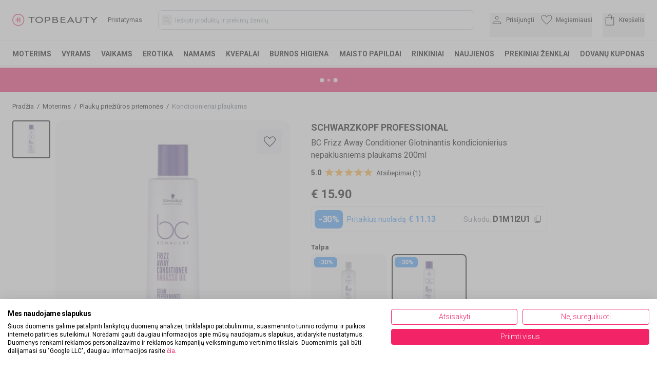

--- FILE ---
content_type: text/html; charset=utf-8
request_url: https://topbeauty.lt/schwarzkopf-professional-bc-frizz-away-conditioner-glotninantis-kondicionierius-nepaklusniems-plaukams?combination=43516
body_size: 59523
content:
<!DOCTYPE html><html lang="lt" class="__variable_b4689d"><head><script>(function(w,i,g){w[g]=w[g]||[];if(typeof w[g].push=='function')w[g].push(i)})
(window,'GTM-PJRH8DSR','google_tags_first_party');</script><script>(function(w,d,s,l){w[l]=w[l]||[];(function(){w[l].push(arguments);})('set', 'developer_id.dYzg1YT', true);
		w[l].push({'gtm.start':new Date().getTime(),event:'gtm.js'});var f=d.getElementsByTagName(s)[0],
		j=d.createElement(s);j.async=true;j.src='/ige8/';
		f.parentNode.insertBefore(j,f);
		})(window,document,'script','dataLayer');</script><meta charSet="utf-8"/><meta name="viewport" content="width=device-width, initial-scale=1, maximum-scale=5, user-scalable=no, interactive-widget=resizes-content"/><link rel="stylesheet" href="/_next/static/css/d41b95cf9ae6a827.css" data-precedence="next"/><link rel="stylesheet" href="/_next/static/css/97f9639827613522.css" data-precedence="next"/><link rel="stylesheet" href="/_next/static/css/924237efe3f5c661.css" data-precedence="next"/><link rel="stylesheet" href="/_next/static/css/2c4348e2ff604080.css" data-precedence="next"/><link rel="preload" as="script" fetchPriority="low" href="/_next/static/chunks/webpack-836066e92b5c9b9a.js"/><script src="/_next/static/chunks/9c95332b-e6bdd16fe7922619.js" async=""></script><script src="/_next/static/chunks/b29b16c9-e953e532d196e304.js" async=""></script><script src="/_next/static/chunks/3285-f5a425415243354b.js" async=""></script><script src="/_next/static/chunks/main-app-4227b111c304ba75.js" async=""></script><script src="/_next/static/chunks/9305b1fa-56f12293260daefb.js" async=""></script><script src="/_next/static/chunks/4439-047ae2642f6ce164.js" async=""></script><script src="/_next/static/chunks/1033-aed914aef0c5eae2.js" async=""></script><script src="/_next/static/chunks/5046-0fbfe60f93be4c90.js" async=""></script><script src="/_next/static/chunks/8717-09f10353a798fdc2.js" async=""></script><script src="/_next/static/chunks/3864-586d0f1aa01f5cfd.js" async=""></script><script src="/_next/static/chunks/6973-373bf7886464deae.js" async=""></script><script src="/_next/static/chunks/6818-9601fd189ed02532.js" async=""></script><script src="/_next/static/chunks/4581-6a6407ac9c0137d8.js" async=""></script><script src="/_next/static/chunks/2601-47c60e2e92352ad1.js" async=""></script><script src="/_next/static/chunks/910-b78625005392b8e2.js" async=""></script><script src="/_next/static/chunks/5670-7493fe97d6d1afc1.js" async=""></script><script src="/_next/static/chunks/9334-2dffa33d6e140b82.js" async=""></script><script src="/_next/static/chunks/9252-21c9125244c50759.js" async=""></script><script src="/_next/static/chunks/7120-ee64e0fa393ac6cc.js" async=""></script><script src="/_next/static/chunks/196-4db439c8b42e9946.js" async=""></script><script src="/_next/static/chunks/5441-9e3e8c118e9f38c8.js" async=""></script><script src="/_next/static/chunks/8303-6047d92544b1a11f.js" async=""></script><script src="/_next/static/chunks/7104-01fbd6744d319b98.js" async=""></script><script src="/_next/static/chunks/7537-112627cbc127b0b2.js" async=""></script><script src="/_next/static/chunks/7488-78006fd53a861cde.js" async=""></script><script src="/_next/static/chunks/8141-737ff6ea8eea19fe.js" async=""></script><script src="/_next/static/chunks/app/%5B...slug%5D/page-6b7acbfcd5e9e468.js" async=""></script><script src="/_next/static/chunks/app/error-4b655570ea7d6297.js" async=""></script><script src="/_next/static/chunks/08e61f03-ccd56afd54caa9fa.js" async=""></script><script src="/_next/static/chunks/4404-d23fb1ccf95871ff.js" async=""></script><script src="/_next/static/chunks/5689-ff2ccd59f6da7e3a.js" async=""></script><script src="/_next/static/chunks/5603-59a259a0bb61d96c.js" async=""></script><script src="/_next/static/chunks/app/(cms)/layout-b4b8ac16916afdd9.js" async=""></script><link rel="preload" href="https://consent.cookiefirst.com/sites/topbeauty.lt-b1df7927-d151-44fa-9f41-ed12a612aafd/consent.js" as="script"/><link rel="preload" href="/lib/email-decode.min.js" as="script"/><meta name="next-size-adjust" content=""/><meta name="theme-color" content="#000000"/><title>Schwarzkopf Professional BC Frizz Away Conditioner Glotninantis kondicionierius nepaklusniems plaukams</title><meta name="description" content="BC Bonacure Frizz Away kondicionierius nepaklusniems plaukams. Švelniai atpalaiduoja ir suvaldo nepaklusnius ir besišiaušiančius plaukus. Glotnina plaukų..."/><meta name="robots" content="index, follow"/><link rel="canonical" href="https://topbeauty.lt/schwarzkopf-professional-bc-frizz-away-conditioner-glotninantis-kondicionierius-nepaklusniems-plaukams"/><meta property="og:title" content="Schwarzkopf Professional BC Frizz Away Conditioner Glotninantis kondicionierius nepaklusniems plaukams"/><meta property="og:description" content="BC Bonacure Frizz Away kondicionierius nepaklusniems plaukams. Švelniai atpalaiduoja ir suvaldo nepaklusnius ir besišiaušiančius plaukus. Glotnina plaukų..."/><meta property="og:locale" content="lt_LT"/><meta property="og:image" content="https://pim.klipshop.com/img/product-img/2022/10/05/2022-10-05_18-29-16_4045787725537.jpg?ts=1760698141"/><meta property="og:type" content="website"/><meta name="twitter:card" content="summary_large_image"/><meta name="twitter:title" content="Schwarzkopf Professional BC Frizz Away Conditioner Glotninantis kondicionierius nepaklusniems plaukams"/><meta name="twitter:description" content="BC Bonacure Frizz Away kondicionierius nepaklusniems plaukams. Švelniai atpalaiduoja ir suvaldo nepaklusnius ir besišiaušiančius plaukus. Glotnina plaukų..."/><meta name="twitter:image" content="https://pim.klipshop.com/img/product-img/2022/10/05/2022-10-05_18-29-16_4045787725537.jpg?ts=1760698141"/><link rel="icon" href="/favicon.ico?13d2b3256a1ac7cd" type="image/x-icon" sizes="16x16"/><script>(self.__next_s=self.__next_s||[]).push(["https://consent.cookiefirst.com/sites/topbeauty.lt-b1df7927-d151-44fa-9f41-ed12a612aafd/consent.js",{}])</script><script>(self.__next_s=self.__next_s||[]).push(["/lib/email-decode.min.js",{"async":true}])</script><script src="/_next/static/chunks/polyfills-42372ed130431b0a.js" noModule=""></script></head><body><div hidden=""><!--$--><!--/$--></div><main><section><style>#nprogress{pointer-events:none}#nprogress .bar{background:#f22467;position:fixed;z-index:1600;top: 0;left:0;width:100%;height:3px}#nprogress .peg{display:block;position:absolute;right:0;width:100px;height:100%;box-shadow:0 0 10px #f22467,0 0 5px #f22467;opacity:1;-webkit-transform:rotate(3deg) translate(0px,-4px);-ms-transform:rotate(3deg) translate(0px,-4px);transform:rotate(3deg) translate(0px,-4px)}#nprogress .spinner{display:block;position:fixed;z-index:1600;top: 15px;right:15px}#nprogress .spinner-icon{width:18px;height:18px;box-sizing:border-box;border:2px solid transparent;border-top-color:#f22467;border-left-color:#f22467;border-radius:50%;-webkit-animation:nprogress-spinner 400ms linear infinite;animation:nprogress-spinner 400ms linear infinite}.nprogress-custom-parent{overflow:hidden;position:relative}.nprogress-custom-parent #nprogress .bar,.nprogress-custom-parent #nprogress .spinner{position:absolute}@-webkit-keyframes nprogress-spinner{0%{-webkit-transform:rotate(0deg)}100%{-webkit-transform:rotate(360deg)}}@keyframes nprogress-spinner{0%{transform:rotate(0deg)}100%{transform:rotate(360deg)}}</style><!--$?--><template id="B:0"></template><!--/$--><main><main><div class="product-page mx-auto max-w-[1470px] gap-8 px-6 pb-4"><div class="cms-page"><div class="cms-section-default"><div class="cms-block-breadcrumb"><div class="border-b border-topb-grey-light lg:my-5 lg:border-0"><nav class="my-2 flex lg:my-0" aria-label="Breadcrumb"><ol class="no-scrollbar flex overflow-x-scroll whitespace-nowrap pl-0 text-xs13" itemScope="" itemType="https://schema.org/BreadcrumbList"><li class="inline-flex items-center" itemProp="itemListElement" itemScope="" itemType="https://schema.org/ListItem"><a itemProp="item" title="Pradžia" href="https://topbeauty.lt"><span itemProp="name">Pradžia</span></a><span class="mx-1.5">/</span><meta itemProp="position" content="1"/></li><li class="inline-flex items-center" itemProp="itemListElement" itemScope="" itemType="https://schema.org/ListItem"><a itemProp="item" title="Moterims" href="https://topbeauty.lt/moterims"><span itemProp="name">Moterims</span></a><span class="mx-1.5">/</span><meta itemProp="position" content="2"/></li><li class="inline-flex items-center" itemProp="itemListElement" itemScope="" itemType="https://schema.org/ListItem"><a itemProp="item" title="Plaukų priežiūros priemonės" href="https://topbeauty.lt/moterims/plaukams"><span itemProp="name">Plaukų priežiūros priemonės</span></a><span class="mx-1.5">/</span><meta itemProp="position" content="3"/></li><li class="inline-flex items-center text-gray-500" itemProp="itemListElement" itemScope="" itemType="https://schema.org/ListItem"><a itemProp="item" title="Kondicionieriai plaukams" href="https://topbeauty.lt/moterims/plaukams/kondicionieriai"><span itemProp="name">Kondicionieriai plaukams</span></a><meta itemProp="position" content="4"/></li></ol></nav></div></div></div><div class="cms-section-sidebar mb-10 flex w-full justify-between"><div class="max-w-full lg:max-w-[1282px] lg:flex-1 lg:pr-10"><div class="cms-block-buy-box" style="margin-bottom:0px;margin-top:0px"><div class="justify-between lg:flex null"><div class="-mx-6 -mt-0.5 w-[calc(100%+3rem)] flex-col lg:mx-0 lg:mr-6 lg:mt-0 lg:w-full xl:mr-10"><div class="gallery-block flex"><div class="hidden max-h-80 shrink-0 flex-col overflow-y-auto lg:flex xl:max-h-96"><button area-label="Schwarzkopf Professional BC Frizz Away Conditioner Glotninantis kondicionierius nepaklusniems plaukams  200ml" class="mb-2 rounded border-2 bg-topb-grey p-1 border-black "><img alt="Schwarzkopf Professional BC Frizz Away Conditioner Glotninantis kondicionierius nepaklusniems plaukams  200ml" loading="lazy" width="62" height="62" decoding="async" data-nimg="1" class="mix-blend-multiply" style="color:transparent" srcSet="/_next/image?url=https%3A%2F%2Fpim.klipshop.com%2Fimg%2Fproduct-img%2F2022%2F10%2F05%2F2022-10-05_18-29-16_4045787725537.jpg%3Fts%3D1760698141&amp;w=64&amp;q=100 1x, /_next/image?url=https%3A%2F%2Fpim.klipshop.com%2Fimg%2Fproduct-img%2F2022%2F10%2F05%2F2022-10-05_18-29-16_4045787725537.jpg%3Fts%3D1760698141&amp;w=128&amp;q=100 2x" src="/_next/image?url=https%3A%2F%2Fpim.klipshop.com%2Fimg%2Fproduct-img%2F2022%2F10%2F05%2F2022-10-05_18-29-16_4045787725537.jpg%3Fts%3D1760698141&amp;w=128&amp;q=100"/></button></div><div class="relative flex w-full justify-center bg-topb-grey px-1 py-5 md:px-2 md:py-7 lg:ml-2.5 lg:rounded-2xl"><button area-label="Favorite" class="absolute right-5 top-3 z-10 flex h-10 w-10 justify-center rounded-lg bg-topb-grey-light2 md:right-4 md:top-4 md:h-13 md:w-13"><span class="self-center"><svg xmlns="http://www.w3.org/2000/svg" viewBox="120 -814 720 640.18" class="max-w-5 md:max-w-full" width="23" height="23" fill="black"><path d="m480-173.85-30.31-27.38q-97.92-89.46-162-153.15-64.07-63.7-101.15-112.35t-51.81-88.04Q120-594.15 120-634q0-76.31 51.85-128.15Q223.69-814 300-814q52.77 0 99 27t81 78.54Q514.77-760 561-787t99-27q76.31 0 128.15 51.85Q840-710.31 840-634q0 39.85-14.73 79.23-14.73 39.39-51.81 88.04T672.69-354.38Q609-290.69 510.31-201.23zm0-54.15q96-86.77 158-148.65 62-61.89 98-107.39t50-80.61q14-35.12 14-69.35 0-60-40-100t-100-40q-47.77 0-88.15 27.27-40.39 27.27-72.31 82.11h-39.08q-32.69-55.61-72.69-82.5Q347.77-774 300-774q-59.23 0-99.62 40Q160-694 160-634q0 34.23 14 69.35 14 35.11 50 80.61t98 107T480-228m0-273"></path></svg></span></button><button area-label="Back" class="absolute left-6 top-5 z-10 block rotate-180 p-1 md:top-6 lg:hidden"><svg xmlns="http://www.w3.org/2000/svg" fill="black" viewBox="200 -684.42 546.85 408.47" width="26" height="18"><path d="M682.92-460H220q-8.54 0-14.27-5.73T200-480t5.73-14.27T220-500h462.92L533.54-649.38q-5.85-5.85-6.12-13.77-.27-7.93 6.12-14.54 6.61-6.62 14.27-6.73 7.65-.12 14.27 6.5l175.3 175.3q5.24 5.24 7.35 10.7 2.12 5.46 2.12 11.92t-2.12 11.92q-2.11 5.46-7.35 10.7l-175.3 175.3q-5.85 5.85-13.89 6.12t-14.65-6.35q-6.39-6.61-6.5-14.15-.12-7.54 6.5-14.16z"></path></svg></button><div class="swiper"><div class="swiper-wrapper"><div class="swiper-slide bg-topb-grey"><img alt="Schwarzkopf Professional BC Frizz Away Conditioner Glotninantis kondicionierius nepaklusniems plaukams  200ml" loading="lazy" width="500" height="500" decoding="async" data-nimg="1" class="m-auto mix-blend-multiply" style="color:transparent" srcSet="/_next/image?url=https%3A%2F%2Fpim.klipshop.com%2Fimg%2Fproduct-img%2F2022%2F10%2F05%2F2022-10-05_18-29-16_4045787725537.jpg%3Fts%3D1760698141&amp;w=640&amp;q=100 1x, /_next/image?url=https%3A%2F%2Fpim.klipshop.com%2Fimg%2Fproduct-img%2F2022%2F10%2F05%2F2022-10-05_18-29-16_4045787725537.jpg%3Fts%3D1760698141&amp;w=1080&amp;q=100 2x" src="/_next/image?url=https%3A%2F%2Fpim.klipshop.com%2Fimg%2Fproduct-img%2F2022%2F10%2F05%2F2022-10-05_18-29-16_4045787725537.jpg%3Fts%3D1760698141&amp;w=1080&amp;q=100"/></div></div></div></div></div></div><div class="w-full mt-3 lg:mt-0 lg:max-w-[460px] shrink xl:shrink-0"><div><a class="text-lg font-bold uppercase hidden lg:block" href="schwarzkopf">Schwarzkopf Professional</a><h1 class="mb-0 mt-1 w-full leading-normal text-sm15 md:text-base font-normal tracking-normal"><a class="font-bold underline uppercase inline lg:hidden mr-0.5" href="schwarzkopf">Schwarzkopf Professional</a> <!-- -->BC Frizz Away Conditioner Glotninantis kondicionierius nepaklusniems plaukams<!-- --> 200ml</h1></div><div class="mt-3"><div class="flex h-5"><div class="text-sm font-bold">5.0</div><div class="mx-1.5 -mt-1"><style data-emotion="css 1dp2a72">.css-1dp2a72{display:-webkit-inline-box;display:-webkit-inline-flex;display:-ms-inline-flexbox;display:inline-flex;position:relative;font-size:1.5rem;color:#faaf00;cursor:pointer;text-align:left;width:-webkit-min-content;width:-moz-min-content;width:min-content;-webkit-tap-highlight-color:transparent;pointer-events:none;}.css-1dp2a72.Mui-disabled{opacity:0.38;pointer-events:none;}.css-1dp2a72.Mui-focusVisible .MuiRating-iconActive{outline:1px solid #999;}.css-1dp2a72 .MuiRating-visuallyHidden{border:0;clip:rect(0 0 0 0);height:1px;margin:-1px;overflow:hidden;padding:0;position:absolute;white-space:nowrap;width:1px;}</style><span role="img" aria-label="5 Stars" class="MuiRating-root MuiRating-sizeMedium Mui-readOnly css-1dp2a72"><span><style data-emotion="css e8k0ez">.css-e8k0ez{display:-webkit-box;display:-webkit-flex;display:-ms-flexbox;display:flex;-webkit-transition:-webkit-transform 150ms cubic-bezier(0.4, 0, 0.2, 1) 0ms;transition:transform 150ms cubic-bezier(0.4, 0, 0.2, 1) 0ms;pointer-events:none;}</style><span class="MuiRating-icon MuiRating-iconFilled css-e8k0ez"><svg xmlns="http://www.w3.org/2000/svg" width="27" height="27" fill="#ffb239" viewBox="0 -960 960 960" class="-mx-1"><path d="m293-203.08 49.62-212.54-164.93-142.84 217.23-18.85L480-777.69l85.08 200.38 217.23 18.85-164.93 142.84L667-203.08 480-315.92z"></path></svg></span></span><span><span class="MuiRating-icon MuiRating-iconFilled css-e8k0ez"><svg xmlns="http://www.w3.org/2000/svg" width="27" height="27" fill="#ffb239" viewBox="0 -960 960 960" class="-mx-1"><path d="m293-203.08 49.62-212.54-164.93-142.84 217.23-18.85L480-777.69l85.08 200.38 217.23 18.85-164.93 142.84L667-203.08 480-315.92z"></path></svg></span></span><span><span class="MuiRating-icon MuiRating-iconFilled css-e8k0ez"><svg xmlns="http://www.w3.org/2000/svg" width="27" height="27" fill="#ffb239" viewBox="0 -960 960 960" class="-mx-1"><path d="m293-203.08 49.62-212.54-164.93-142.84 217.23-18.85L480-777.69l85.08 200.38 217.23 18.85-164.93 142.84L667-203.08 480-315.92z"></path></svg></span></span><span><span class="MuiRating-icon MuiRating-iconFilled css-e8k0ez"><svg xmlns="http://www.w3.org/2000/svg" width="27" height="27" fill="#ffb239" viewBox="0 -960 960 960" class="-mx-1"><path d="m293-203.08 49.62-212.54-164.93-142.84 217.23-18.85L480-777.69l85.08 200.38 217.23 18.85-164.93 142.84L667-203.08 480-315.92z"></path></svg></span></span><span><span class="MuiRating-icon MuiRating-iconFilled css-e8k0ez"><svg xmlns="http://www.w3.org/2000/svg" width="27" height="27" fill="#ffb239" viewBox="0 -960 960 960" class="-mx-1"><path d="m293-203.08 49.62-212.54-164.93-142.84 217.23-18.85L480-777.69l85.08 200.38 217.23 18.85-164.93 142.84L667-203.08 480-315.92z"></path></svg></span></span></span></div><div class="cursor-pointer self-center text-xs13 underline hover:no-underline">Atsiliepimai (1)</div></div></div><div class="mt-4"><div class="flex w-full tracking-tight"><span class="text-2xl font-bold">€<!-- --> <!-- -->15.90</span></div></div><div class="flex justify-between rounded-lg border border-topb-grey-light bg-white p-1.5 mb-5.5 mt-2"><div class="flex"><div class="bg-topb-blue rounded-lg text-xl xl:text-lg text-white font-bold xl:tracking-tight py-1 px-2 flex"><div class="self-center">-<!-- -->30<!-- -->%</div></div><div class="self-center ml-2 text-sm text-topb-blue">Pritaikius nuolaidą<!-- --> <span class="font-bold text-base ml-0.5">€<!-- --> <!-- -->11.13</span><div class="flex xl:hidden self-center text-sm cursor-pointer pr-0.5"><div class="text-topb-grey-darker">Su kodu<!-- -->: <span class="text-base text-black font-bold uppercase tracking-tight">D1M1I2U1</span></div><svg xmlns="http://www.w3.org/2000/svg" width="18" height="18" fill="#000" viewBox="0 -960 960 960" class="ml-1.5 self-center "><path d="M318.46-230.77q-23.53 0-40.61-17.08t-17.08-40.61v-513.85q0-23.53 17.08-40.61T318.46-860h393.85q23.52 0 40.61 17.08Q770-825.84 770-802.31v513.85q0 23.53-17.08 40.61-17.09 17.08-40.61 17.08zm0-45.39h393.85q4.61 0 8.46-3.84 3.84-3.85 3.84-8.46v-513.85q0-4.61-3.84-8.46-3.85-3.84-8.46-3.84H318.46q-4.61 0-8.46 3.84-3.85 3.85-3.85 8.46v513.85q0 4.61 3.85 8.46 3.85 3.84 8.46 3.84M207.69-120q-23.52 0-40.61-17.08Q150-154.17 150-177.7v-559.22h45.39v559.22q0 4.62 3.84 8.47 3.85 3.84 8.46 3.84h439.23V-120zm98.46-156.16v-538.45z"></path></svg></div></div></div><div class="hidden xl:flex self-center text-sm cursor-pointer pr-0.5"><div class="text-topb-grey-darker">Su kodu<!-- -->: <span class="text-base text-black font-bold uppercase tracking-tight">D1M1I2U1</span></div><svg xmlns="http://www.w3.org/2000/svg" width="18" height="18" fill="#000" viewBox="0 -960 960 960" class="ml-1.5 self-center "><path d="M318.46-230.77q-23.53 0-40.61-17.08t-17.08-40.61v-513.85q0-23.53 17.08-40.61T318.46-860h393.85q23.52 0 40.61 17.08Q770-825.84 770-802.31v513.85q0 23.53-17.08 40.61-17.09 17.08-40.61 17.08zm0-45.39h393.85q4.61 0 8.46-3.84 3.84-3.85 3.84-8.46v-513.85q0-4.61-3.84-8.46-3.85-3.84-8.46-3.84H318.46q-4.61 0-8.46 3.84-3.85 3.85-3.85 8.46v513.85q0 4.61 3.85 8.46 3.85 3.84 8.46 3.84M207.69-120q-23.52 0-40.61-17.08Q150-154.17 150-177.7v-559.22h45.39v559.22q0 4.62 3.84 8.47 3.85 3.84 8.46 3.84h439.23V-120zm98.46-156.16v-538.45z"></path></svg></div></div><div class="mt-4.5"><div class="mt-4"><div><div class="mb-1.5 text-xs13 font-bold">Talpa</div><div class="grid grid-cols-3 gap-2.5 sm:grid-cols-4 md:grid-cols-4 lg:grid-cols-3"><a title="1000ml" href="/schwarzkopf-professional-bc-frizz-away-conditioner-glotninantis-kondicionierius-nepaklusniems-plaukams--1000ml-TB148260"><div class="relative min-h-32 sm:min-h-fit false flex-col rounded-lg border-2 border-topb-grey bg-topb-grey px-1 pt-2"><div class="false absolute z-10 -mt-1 rounded-md bg-topb-blue px-2 py-0.5 text-center text-xs font-bold text-white">-<!-- -->30<!-- -->%</div><img alt="1000ml" loading="lazy" width="100" height="100" decoding="async" data-nimg="1" class="m-auto mix-blend-multiply opacity-100" style="color:transparent" src="https://pim.klipshop.com/img/product-img/2022/10/05/2022-10-05_18-29-16_4045787725711.jpg?ts=1760698141"/><div class="my-1 truncate text-center text-xs13 font-bold ... false">1000ml</div></div><div class="mt-1 text-center text-xs11 false">€ 38.90</div></a><a title="200ml" href="/schwarzkopf-professional-bc-frizz-away-conditioner-glotninantis-kondicionierius-nepaklusniems-plaukams--200ml-TB803196"><div class="relative min-h-32 sm:min-h-fit false flex-col rounded-lg border-2 border-black bg-topb-grey px-1 pt-2"><div class="false absolute z-10 -mt-1 rounded-md bg-topb-blue px-2 py-0.5 text-center text-xs font-bold text-white">-<!-- -->30<!-- -->%</div><img alt="200ml" loading="lazy" width="100" height="100" decoding="async" data-nimg="1" class="m-auto mix-blend-multiply opacity-100" style="color:transparent" src="https://pim.klipshop.com/img/product-img/2022/10/05/2022-10-05_18-29-16_4045787725537.jpg?ts=1760698141"/><div class="my-1 truncate text-center text-xs13 font-bold ... false">200ml</div></div><div class="mt-1 text-center text-xs11 false">€ 15.90</div></a></div></div></div></div><div class="mt-6"><div><div class="mb-1.5 text-xs13 font-bold">Kiekis</div><div class="flex"><div class="mr-3 flex h-[51px] w-24 shrink-0 justify-between rounded-3xl border border-topb-grey-dark sm:mr-5 sm:w-28"><button area-label="remove" class="ml-2.5"><svg xmlns="http://www.w3.org/2000/svg" width="24" height="24" fill="#b6b4c7" viewBox="0 -960 960 960"><path d="M220-457.31v-45.38h520v45.38z"></path></svg></button><div class="self-center text-base font-bold">1</div><button area-label="Add" class="mr-2.5"><svg xmlns="http://www.w3.org/2000/svg" width="24" height="24" fill="#b6b4c7" viewBox="0 -960 960 960"><path d="M457.31-457.31H220v-45.38h237.31V-740h45.38v237.31H740v45.38H502.69V-220h-45.38z"></path></svg></button></div><div class="block w-full"><form class="flex w-full" action="javascript:throw new Error(&#x27;React form unexpectedly submitted.&#x27;)"><button area-label="Dėti į krepšelį" class="flex h-[51px] shrink-0 w-full transform justify-center items-center rounded-lg bg-topb-pink text-center text-xs13 font-bold uppercase tracking-tight text-white drop-shadow-lg transition hover:opacity-90  motion-reduce:transition-none"><div class="flex self-center"><span class="self-center"><span class="flex self-center"><svg xmlns="http://www.w3.org/2000/svg" width="18" height="18" fill="#ffffff" viewBox="0 -960 960 960"><path d="M264.62-120q-27.62 0-46.12-18.5T200-184.62v-430.76q0-27.62 18.5-46.12t46.12-18.5H340v-20q0-58.31 40.85-99.15Q421.69-840 480-840t99.15 40.85Q620-758.31 620-700v20h75.38q27.62 0 46.12 18.5t18.5 46.12v430.76q0 27.62-18.5 46.12T695.38-120zM380-680h200v-20q0-42.23-28.88-71.12Q522.23-800 480-800t-71.12 28.88Q380-742.23 380-700zm220 160q8.54 0 14.27-5.73T620-540v-100h-40v100q0 8.54 5.73 14.27T600-520m-240 0q8.54 0 14.27-5.73T380-540v-100h-40v100q0 8.54 5.73 14.27T360-520"></path></svg><span class="ml-1 mt-0.5 self-center">Dėti į krepšelį</span></span></span></div></button></form></div></div><div class="mt-3 justify-between flex w-full text-right text-xs13"><div class="flex"><svg xmlns="http://www.w3.org/2000/svg" fill="#f59e0b" viewBox="100 -860 760 760" class="h-3 w-3 flex-shrink-0 self-center"><path d="M480-290.77q13.73 0 23.02-9.29t9.29-23.02-9.29-23.02q-9.29-9.28-23.02-9.28t-23.02 9.28q-9.29 9.29-9.29 23.02t9.29 23.02 23.02 9.29m.01-146.15q12.76 0 21.37-8.63 8.62-8.62 8.62-21.37v-180q0-12.75-8.63-21.38-8.63-8.62-21.38-8.62-12.76 0-21.37 8.62-8.62 8.63-8.62 21.38v180q0 12.75 8.63 21.37 8.63 8.63 21.38 8.63m.06 336.92q-78.84 0-148.21-29.92t-120.68-81.21-81.25-120.63Q100-401.1 100-479.93q0-78.84 29.92-148.21t81.21-120.68 120.63-81.25Q401.1-860 479.93-860q78.84 0 148.21 29.92t120.68 81.21 81.25 120.63Q860-558.9 860-480.07q0 78.84-29.92 148.21t-81.21 120.68-120.63 81.25Q558.9-100 480.07-100"></path></svg><div class="ml-1 self-center tracking-tight text-amber-500">Beveik išparduota</div></div><div><span class="font-bold">Kodas<!-- -->:</span> <!-- -->TB803196</div></div></div></div><div class="mt-6"><div class="flex w-full flex-col justify-between rounded-lg border border-topb-grey-light px-3 py-2.5 text-xs13 tracking-tight"><div class="flex w-full items-center justify-center py-0.5"><div data-testid="three-dots-loading" aria-label="three-dots-loading" aria-busy="true" role="progressbar" class="sc-bRKDuR ipmMUX"><svg width="20" height="20" viewBox="0 0 120 30" xmlns="http://www.w3.org/2000/svg" fill="#000000" data-testid="three-dots-svg"><circle cx="15" cy="15" r="15"><animate attributeName="r" from="15" to="15" begin="0s" dur="0.8s" values="15;9;15" calcMode="linear" repeatCount="indefinite"></animate><animate attributeName="fill-opacity" from="1" to="1" begin="0s" dur="0.8s" values="1;.5;1" calcMode="linear" repeatCount="indefinite"></animate></circle><circle cx="60" cy="15" r="9" attributeName="fill-opacity" from="1" to="0.3"><animate attributeName="r" from="9" to="9" begin="0s" dur="0.8s" values="9;15;9" calcMode="linear" repeatCount="indefinite"></animate><animate attributeName="fill-opacity" from="0.5" to="0.5" begin="0s" dur="0.8s" values=".5;1;.5" calcMode="linear" repeatCount="indefinite"></animate></circle><circle cx="105" cy="15" r="15"><animate attributeName="r" from="15" to="15" begin="0s" dur="0.8s" values="15;9;15" calcMode="linear" repeatCount="indefinite"></animate><animate attributeName="fill-opacity" from="1" to="1" begin="0s" dur="0.8s" values="1;.5;1" calcMode="linear" repeatCount="indefinite"></animate></circle></svg></div></div></div></div><div class="relative mt-7 h-[122px] w-full overflow-hidden rounded-lg border border-topb-grey-light p-2.5 text-xs13 tracking-tight md:gap-5"><div class="w-full self-auto"><style data-emotion="css 1w0uxt1 animation-wiooy9">.css-1w0uxt1{display:block;background-color:rgba(0, 0, 0, 0.11);height:1.2em;position:relative;overflow:hidden;-webkit-mask-image:-webkit-radial-gradient(white, black);background-color:#f8f6fa;}.css-1w0uxt1::after{background:linear-gradient(
                90deg,
                transparent,
                rgba(0, 0, 0, 0.04),
                transparent
              );content:"";position:absolute;-webkit-transform:translateX(-100%);-moz-transform:translateX(-100%);-ms-transform:translateX(-100%);transform:translateX(-100%);bottom:0;left:0;right:0;top:0;}.css-1w0uxt1::after{-webkit-animation:animation-wiooy9 2s linear 0.5s infinite;animation:animation-wiooy9 2s linear 0.5s infinite;}@-webkit-keyframes animation-wiooy9{0%{-webkit-transform:translateX(-100%);-moz-transform:translateX(-100%);-ms-transform:translateX(-100%);transform:translateX(-100%);}50%{-webkit-transform:translateX(100%);-moz-transform:translateX(100%);-ms-transform:translateX(100%);transform:translateX(100%);}100%{-webkit-transform:translateX(100%);-moz-transform:translateX(100%);-ms-transform:translateX(100%);transform:translateX(100%);}}@keyframes animation-wiooy9{0%{-webkit-transform:translateX(-100%);-moz-transform:translateX(-100%);-ms-transform:translateX(-100%);transform:translateX(-100%);}50%{-webkit-transform:translateX(100%);-moz-transform:translateX(100%);-ms-transform:translateX(100%);transform:translateX(100%);}100%{-webkit-transform:translateX(100%);-moz-transform:translateX(100%);-ms-transform:translateX(100%);transform:translateX(100%);}}</style><span class="MuiSkeleton-root MuiSkeleton-rectangular MuiSkeleton-wave block w-full css-1w0uxt1"></span><style data-emotion="css 1ufhz8z animation-c7515d">.css-1ufhz8z{display:block;background-color:rgba(0, 0, 0, 0.11);height:1.2em;margin-top:0;margin-bottom:0;height:auto;transform-origin:0 55%;-webkit-transform:scale(1, 0.60);-moz-transform:scale(1, 0.60);-ms-transform:scale(1, 0.60);transform:scale(1, 0.60);border-radius:4px/6.7px;-webkit-animation:animation-c7515d 2s ease-in-out 0.5s infinite;animation:animation-c7515d 2s ease-in-out 0.5s infinite;background-color:#f8f6fa;}.css-1ufhz8z:empty:before{content:"\00a0";}@-webkit-keyframes animation-c7515d{0%{opacity:1;}50%{opacity:0.4;}100%{opacity:1;}}@keyframes animation-c7515d{0%{opacity:1;}50%{opacity:0.4;}100%{opacity:1;}}</style><span class="MuiSkeleton-root MuiSkeleton-text MuiSkeleton-pulse css-1ufhz8z" style="height:25px"></span><style data-emotion="css 1ufhz8z animation-c7515d">.css-1ufhz8z{display:block;background-color:rgba(0, 0, 0, 0.11);height:1.2em;margin-top:0;margin-bottom:0;height:auto;transform-origin:0 55%;-webkit-transform:scale(1, 0.60);-moz-transform:scale(1, 0.60);-ms-transform:scale(1, 0.60);transform:scale(1, 0.60);border-radius:4px/6.7px;-webkit-animation:animation-c7515d 2s ease-in-out 0.5s infinite;animation:animation-c7515d 2s ease-in-out 0.5s infinite;background-color:#f8f6fa;}.css-1ufhz8z:empty:before{content:"\00a0";}@-webkit-keyframes animation-c7515d{0%{opacity:1;}50%{opacity:0.4;}100%{opacity:1;}}@keyframes animation-c7515d{0%{opacity:1;}50%{opacity:0.4;}100%{opacity:1;}}</style><span class="MuiSkeleton-root MuiSkeleton-text MuiSkeleton-pulse css-1ufhz8z"></span><style data-emotion="css 1ufhz8z animation-c7515d">.css-1ufhz8z{display:block;background-color:rgba(0, 0, 0, 0.11);height:1.2em;margin-top:0;margin-bottom:0;height:auto;transform-origin:0 55%;-webkit-transform:scale(1, 0.60);-moz-transform:scale(1, 0.60);-ms-transform:scale(1, 0.60);transform:scale(1, 0.60);border-radius:4px/6.7px;-webkit-animation:animation-c7515d 2s ease-in-out 0.5s infinite;animation:animation-c7515d 2s ease-in-out 0.5s infinite;background-color:#f8f6fa;}.css-1ufhz8z:empty:before{content:"\00a0";}@-webkit-keyframes animation-c7515d{0%{opacity:1;}50%{opacity:0.4;}100%{opacity:1;}}@keyframes animation-c7515d{0%{opacity:1;}50%{opacity:0.4;}100%{opacity:1;}}</style><span class="MuiSkeleton-root MuiSkeleton-text MuiSkeleton-pulse css-1ufhz8z" style="height:25px"></span><style data-emotion="css 1ufhz8z animation-c7515d">.css-1ufhz8z{display:block;background-color:rgba(0, 0, 0, 0.11);height:1.2em;margin-top:0;margin-bottom:0;height:auto;transform-origin:0 55%;-webkit-transform:scale(1, 0.60);-moz-transform:scale(1, 0.60);-ms-transform:scale(1, 0.60);transform:scale(1, 0.60);border-radius:4px/6.7px;-webkit-animation:animation-c7515d 2s ease-in-out 0.5s infinite;animation:animation-c7515d 2s ease-in-out 0.5s infinite;background-color:#f8f6fa;}.css-1ufhz8z:empty:before{content:"\00a0";}@-webkit-keyframes animation-c7515d{0%{opacity:1;}50%{opacity:0.4;}100%{opacity:1;}}@keyframes animation-c7515d{0%{opacity:1;}50%{opacity:0.4;}100%{opacity:1;}}</style><span class="MuiSkeleton-root MuiSkeleton-text MuiSkeleton-pulse css-1ufhz8z"></span><style data-emotion="css 1ufhz8z animation-c7515d">.css-1ufhz8z{display:block;background-color:rgba(0, 0, 0, 0.11);height:1.2em;margin-top:0;margin-bottom:0;height:auto;transform-origin:0 55%;-webkit-transform:scale(1, 0.60);-moz-transform:scale(1, 0.60);-ms-transform:scale(1, 0.60);transform:scale(1, 0.60);border-radius:4px/6.7px;-webkit-animation:animation-c7515d 2s ease-in-out 0.5s infinite;animation:animation-c7515d 2s ease-in-out 0.5s infinite;background-color:#f8f6fa;}.css-1ufhz8z:empty:before{content:"\00a0";}@-webkit-keyframes animation-c7515d{0%{opacity:1;}50%{opacity:0.4;}100%{opacity:1;}}@keyframes animation-c7515d{0%{opacity:1;}50%{opacity:0.4;}100%{opacity:1;}}</style><span class="MuiSkeleton-root MuiSkeleton-text MuiSkeleton-pulse css-1ufhz8z" style="height:5px"></span></div></div><script type="application/ld+json">{"@context":"https://schema.org","@type":"Product","name":"Schwarzkopf Professional BC Frizz Away Conditioner Glotninantis kondicionierius nepaklusniems plaukams 200ml","description":"BC Bonacure Frizz Away kondicionierius nepaklusniems plaukams. Švelniai atpalaiduoja ir suvaldo nepaklusnius ir besišiaušiančius plaukus. Glotnina plaukų paviršių, akimirksniu palengvina formavimą ir suteikia intensyvaus žvilgesio. Frizz Away produktai su atalių aliejumi sukurti siekiant suvaldyti storus, šiauštis linkusius, šiurkščius ar garbanotus plaukus. Šios priemonės suvaldo besišiaušiančius plaukus nuo plovimo iki plovimo, sutrumpina formavimui skiriamą laiką ir palengvina šukavimą.Privalumai:\n• Švelniai atpalaiduoja ir suvaldo nepaklusnius ir šiauštis linkusius plaukus\n• Priemonė glotnina plaukų paviršių ir akimirksniu palengvina formavimą\n• Suteikia nuostabaus žvilgesio\n• Padeda apsaugoti nuo elektrinimosi\n• Greitai nuskalaujama priemonė: nuskalavimui prireikia 50% mažiau vandens***\n***taikoma visiems Bonacure kondicionieriams, išskyrus Volume Boost gelinį kondicionierių.\n","image":["https://pim.klipshop.com/img/product-img/2022/10/05/2022-10-05_18-29-16_4045787725537.jpg?ts=1760698141"],"sku":"TB803196","mpn":"0197d01a98ce715e8cddca1aacdc428d","brand":{"name":"Schwarzkopf Professional","@type":"Brand"},"aggregateRating":{"@type":"AggregateRating","bestRating":5,"worstRating":0.5,"ratingValue":5,"reviewCount":1},"offers":{"@type":"Offer","url":"https://topbeauty.lt/schwarzkopf-professional-bc-frizz-away-conditioner-glotninantis-kondicionierius-nepaklusniems-plaukams--200ml-TB803196","priceCurrency":"EUR","priceValidUntil":"2026-01-20","price":"15.90","itemCondition":"https://schema.org/NewCondition","availability":"https://schema.org/InStock","seller":{"@type":"Organization","name":"TopBeauty"}}}</script></div></div></div><div class="cms-block-buy-box lg:hidden lg:max-lg:hidden"><!--$?--><template id="B:1"></template><!--/$--></div><div class="mb-4 mt-9 pb-5 md:pb-7 border-t border-topb-grey-light pt-4"><div class="flex justify-between"><div class="text-lg font-bold tracking-tight md:text-[22px]">Produkto informacija</div><button area-label="Open"><svg xmlns="http://www.w3.org/2000/svg" width="18" height="18" fill="#5e6267" viewBox="0 -960 960 960" class="rotate-90"><path d="M593.23-480 291.92-781.31q-11.92-11.92-11.61-28.38t12.23-28.39Q304.46-850 320.92-850t28.39 11.92l306.23 306.85q10.84 10.85 16.07 24.31 5.24 13.46 5.24 26.92t-5.24 26.92q-5.23 13.46-16.07 24.31L348.69-121.92q-11.92 11.92-28.07 11.61-16.16-.31-28.08-12.23t-11.92-28.38 11.92-28.39z"></path></svg></button></div><div class="mt-3.5 block"><div class="product-description-block max-w-3xl"><div class="mb-1 text-xs13 md:text-sm font-bold">Aprašymas</div><div class="mb-7 text-xs13 md:text-sm leading-relaxed"><div><p>BC Bonacure Frizz Away kondicionierius nepaklusniems plaukams. Švelniai atpalaiduoja ir suvaldo nepaklusnius ir besišiaušiančius plaukus. Glotnina plaukų paviršių, akimirksniu palengvina formavimą ir suteikia intensyvaus žvilgesio. Frizz Away produktai su atalių aliejumi sukurti siekiant suvaldyti storus, šiauštis linkusius, šiurkščius ar garbanotus plaukus. Šios priemonės suvaldo besišiaušiančius plaukus nuo plovimo iki plovimo, sutrumpina formavimui skiriamą laiką ir palengvina šukavimą.</p><ul><li>Privalumai:
</li><li>• Švelniai atpalaiduoja ir suvaldo nepaklusnius ir šiauštis linkusius plaukus
</li><li>• Priemonė glotnina plaukų paviršių ir akimirksniu palengvina formavimą
</li><li>• Suteikia nuostabaus žvilgesio
</li><li>• Padeda apsaugoti nuo elektrinimosi
</li><li>• Greitai nuskalaujama priemonė: nuskalavimui prireikia 50% mažiau vandens***
</li><li>***taikoma visiems Bonacure kondicionieriams, išskyrus Volume Boost gelinį kondicionierių.</li></ul><p>
</p></div></div><div class="mb-1 text-xs13 md:text-sm font-bold">Kam skirta?</div><div class="mb-7 text-xs13 md:text-sm leading-relaxed"><p>Nepaklusniems plaukams.</p></div><div class="mb-1 text-xs13 md:text-sm font-bold">Naudojimas</div><div class="mb-7 text-xs13 md:text-sm leading-relaxed"><div><p>Paskirstykite ant rankšluosčiu nusausintų plaukų ir įtrinkite. Kruopščiai nuplaukite po 2 min. </p></div></div><div class="mb-1 text-xs13 md:text-sm font-bold">Kategorijos<!-- -->:</div><div class="mb-7 flex flex-wrap text-xs13"><a title="Moterims" class="mr-1.5 mt-1.5 rounded bg-topb-grey-light2 px-3.5 py-1" href="/moterims">Moterims</a><a title="Plaukų priežiūros priemonės" class="mr-1.5 mt-1.5 rounded bg-topb-grey-light2 px-3.5 py-1" href="/moterims/plaukams">Plaukų priežiūros priemonės</a><a title="Kondicionieriai plaukams" class="mr-1.5 mt-1.5 rounded bg-topb-grey-light2 px-3.5 py-1" href="/moterims/plaukams/kondicionieriai">Kondicionieriai plaukams</a><a title="Schwarzkopf Professional Bonacure Frizz Away" class="mr-1.5 mt-1.5 rounded bg-topb-grey-light2 px-3.5 py-1" href="/schwarzkopf/bonacure-frizz-away">Schwarzkopf Professional Bonacure Frizz Away</a></div></div><div class="mt-8 flex justify-start"><a href="rinkiniai"><img alt="" loading="lazy" width="660" height="180" decoding="async" data-nimg="1" class="rounded-2xl" style="color:transparent" src="https://api.topbeauty.lt/media/b2/e9/91/1760355518/dovanu rinkiniai produkto korteles baneris lt.jpg?ts=1760698141"/></a></div></div></div><div class="products-review"><div class="mb-7"><div><style data-emotion="css 18m8hyu animation-c7515d">.css-18m8hyu{display:block;background-color:rgba(0, 0, 0, 0.11);height:1.2em;margin-top:0;margin-bottom:0;height:auto;transform-origin:0 55%;-webkit-transform:scale(1, 0.60);-moz-transform:scale(1, 0.60);-ms-transform:scale(1, 0.60);transform:scale(1, 0.60);border-radius:4px/6.7px;-webkit-animation:animation-c7515d 2s ease-in-out 0.5s infinite;animation:animation-c7515d 2s ease-in-out 0.5s infinite;}.css-18m8hyu:empty:before{content:"\00a0";}@-webkit-keyframes animation-c7515d{0%{opacity:1;}50%{opacity:0.4;}100%{opacity:1;}}@keyframes animation-c7515d{0%{opacity:1;}50%{opacity:0.4;}100%{opacity:1;}}</style><span class="MuiSkeleton-root MuiSkeleton-text MuiSkeleton-pulse css-18m8hyu"></span><style data-emotion="css 18m8hyu animation-c7515d">.css-18m8hyu{display:block;background-color:rgba(0, 0, 0, 0.11);height:1.2em;margin-top:0;margin-bottom:0;height:auto;transform-origin:0 55%;-webkit-transform:scale(1, 0.60);-moz-transform:scale(1, 0.60);-ms-transform:scale(1, 0.60);transform:scale(1, 0.60);border-radius:4px/6.7px;-webkit-animation:animation-c7515d 2s ease-in-out 0.5s infinite;animation:animation-c7515d 2s ease-in-out 0.5s infinite;}.css-18m8hyu:empty:before{content:"\00a0";}@-webkit-keyframes animation-c7515d{0%{opacity:1;}50%{opacity:0.4;}100%{opacity:1;}}@keyframes animation-c7515d{0%{opacity:1;}50%{opacity:0.4;}100%{opacity:1;}}</style><span class="MuiSkeleton-root MuiSkeleton-text MuiSkeleton-pulse css-18m8hyu" style="height:70px"></span><style data-emotion="css 18m8hyu animation-c7515d">.css-18m8hyu{display:block;background-color:rgba(0, 0, 0, 0.11);height:1.2em;margin-top:0;margin-bottom:0;height:auto;transform-origin:0 55%;-webkit-transform:scale(1, 0.60);-moz-transform:scale(1, 0.60);-ms-transform:scale(1, 0.60);transform:scale(1, 0.60);border-radius:4px/6.7px;-webkit-animation:animation-c7515d 2s ease-in-out 0.5s infinite;animation:animation-c7515d 2s ease-in-out 0.5s infinite;}.css-18m8hyu:empty:before{content:"\00a0";}@-webkit-keyframes animation-c7515d{0%{opacity:1;}50%{opacity:0.4;}100%{opacity:1;}}@keyframes animation-c7515d{0%{opacity:1;}50%{opacity:0.4;}100%{opacity:1;}}</style><span class="MuiSkeleton-root MuiSkeleton-text MuiSkeleton-pulse css-18m8hyu" style="width:350px"></span><style data-emotion="css 18m8hyu animation-c7515d">.css-18m8hyu{display:block;background-color:rgba(0, 0, 0, 0.11);height:1.2em;margin-top:0;margin-bottom:0;height:auto;transform-origin:0 55%;-webkit-transform:scale(1, 0.60);-moz-transform:scale(1, 0.60);-ms-transform:scale(1, 0.60);transform:scale(1, 0.60);border-radius:4px/6.7px;-webkit-animation:animation-c7515d 2s ease-in-out 0.5s infinite;animation:animation-c7515d 2s ease-in-out 0.5s infinite;}.css-18m8hyu:empty:before{content:"\00a0";}@-webkit-keyframes animation-c7515d{0%{opacity:1;}50%{opacity:0.4;}100%{opacity:1;}}@keyframes animation-c7515d{0%{opacity:1;}50%{opacity:0.4;}100%{opacity:1;}}</style><span class="MuiSkeleton-root MuiSkeleton-text MuiSkeleton-pulse css-18m8hyu"></span></div></div></div><div class="recommended-products"><!--$?--><template id="B:2"></template><div><style data-emotion="css 18m8hyu animation-c7515d">.css-18m8hyu{display:block;background-color:rgba(0, 0, 0, 0.11);height:1.2em;margin-top:0;margin-bottom:0;height:auto;transform-origin:0 55%;-webkit-transform:scale(1, 0.60);-moz-transform:scale(1, 0.60);-ms-transform:scale(1, 0.60);transform:scale(1, 0.60);border-radius:4px/6.7px;-webkit-animation:animation-c7515d 2s ease-in-out 0.5s infinite;animation:animation-c7515d 2s ease-in-out 0.5s infinite;}.css-18m8hyu:empty:before{content:"\00a0";}@-webkit-keyframes animation-c7515d{0%{opacity:1;}50%{opacity:0.4;}100%{opacity:1;}}@keyframes animation-c7515d{0%{opacity:1;}50%{opacity:0.4;}100%{opacity:1;}}</style><span class="MuiSkeleton-root MuiSkeleton-text MuiSkeleton-pulse css-18m8hyu"></span><style data-emotion="css 18m8hyu animation-c7515d">.css-18m8hyu{display:block;background-color:rgba(0, 0, 0, 0.11);height:1.2em;margin-top:0;margin-bottom:0;height:auto;transform-origin:0 55%;-webkit-transform:scale(1, 0.60);-moz-transform:scale(1, 0.60);-ms-transform:scale(1, 0.60);transform:scale(1, 0.60);border-radius:4px/6.7px;-webkit-animation:animation-c7515d 2s ease-in-out 0.5s infinite;animation:animation-c7515d 2s ease-in-out 0.5s infinite;}.css-18m8hyu:empty:before{content:"\00a0";}@-webkit-keyframes animation-c7515d{0%{opacity:1;}50%{opacity:0.4;}100%{opacity:1;}}@keyframes animation-c7515d{0%{opacity:1;}50%{opacity:0.4;}100%{opacity:1;}}</style><span class="MuiSkeleton-root MuiSkeleton-text MuiSkeleton-pulse css-18m8hyu" style="height:70px"></span><style data-emotion="css 18m8hyu animation-c7515d">.css-18m8hyu{display:block;background-color:rgba(0, 0, 0, 0.11);height:1.2em;margin-top:0;margin-bottom:0;height:auto;transform-origin:0 55%;-webkit-transform:scale(1, 0.60);-moz-transform:scale(1, 0.60);-ms-transform:scale(1, 0.60);transform:scale(1, 0.60);border-radius:4px/6.7px;-webkit-animation:animation-c7515d 2s ease-in-out 0.5s infinite;animation:animation-c7515d 2s ease-in-out 0.5s infinite;}.css-18m8hyu:empty:before{content:"\00a0";}@-webkit-keyframes animation-c7515d{0%{opacity:1;}50%{opacity:0.4;}100%{opacity:1;}}@keyframes animation-c7515d{0%{opacity:1;}50%{opacity:0.4;}100%{opacity:1;}}</style><span class="MuiSkeleton-root MuiSkeleton-text MuiSkeleton-pulse css-18m8hyu" style="width:350px"></span><style data-emotion="css 18m8hyu animation-c7515d">.css-18m8hyu{display:block;background-color:rgba(0, 0, 0, 0.11);height:1.2em;margin-top:0;margin-bottom:0;height:auto;transform-origin:0 55%;-webkit-transform:scale(1, 0.60);-moz-transform:scale(1, 0.60);-ms-transform:scale(1, 0.60);transform:scale(1, 0.60);border-radius:4px/6.7px;-webkit-animation:animation-c7515d 2s ease-in-out 0.5s infinite;animation:animation-c7515d 2s ease-in-out 0.5s infinite;}.css-18m8hyu:empty:before{content:"\00a0";}@-webkit-keyframes animation-c7515d{0%{opacity:1;}50%{opacity:0.4;}100%{opacity:1;}}@keyframes animation-c7515d{0%{opacity:1;}50%{opacity:0.4;}100%{opacity:1;}}</style><span class="MuiSkeleton-root MuiSkeleton-text MuiSkeleton-pulse css-18m8hyu"></span></div><!--/$--></div><div class="manufacturer-products"><!--$?--><template id="B:3"></template><div><style data-emotion="css 18m8hyu animation-c7515d">.css-18m8hyu{display:block;background-color:rgba(0, 0, 0, 0.11);height:1.2em;margin-top:0;margin-bottom:0;height:auto;transform-origin:0 55%;-webkit-transform:scale(1, 0.60);-moz-transform:scale(1, 0.60);-ms-transform:scale(1, 0.60);transform:scale(1, 0.60);border-radius:4px/6.7px;-webkit-animation:animation-c7515d 2s ease-in-out 0.5s infinite;animation:animation-c7515d 2s ease-in-out 0.5s infinite;}.css-18m8hyu:empty:before{content:"\00a0";}@-webkit-keyframes animation-c7515d{0%{opacity:1;}50%{opacity:0.4;}100%{opacity:1;}}@keyframes animation-c7515d{0%{opacity:1;}50%{opacity:0.4;}100%{opacity:1;}}</style><span class="MuiSkeleton-root MuiSkeleton-text MuiSkeleton-pulse css-18m8hyu"></span><style data-emotion="css 18m8hyu animation-c7515d">.css-18m8hyu{display:block;background-color:rgba(0, 0, 0, 0.11);height:1.2em;margin-top:0;margin-bottom:0;height:auto;transform-origin:0 55%;-webkit-transform:scale(1, 0.60);-moz-transform:scale(1, 0.60);-ms-transform:scale(1, 0.60);transform:scale(1, 0.60);border-radius:4px/6.7px;-webkit-animation:animation-c7515d 2s ease-in-out 0.5s infinite;animation:animation-c7515d 2s ease-in-out 0.5s infinite;}.css-18m8hyu:empty:before{content:"\00a0";}@-webkit-keyframes animation-c7515d{0%{opacity:1;}50%{opacity:0.4;}100%{opacity:1;}}@keyframes animation-c7515d{0%{opacity:1;}50%{opacity:0.4;}100%{opacity:1;}}</style><span class="MuiSkeleton-root MuiSkeleton-text MuiSkeleton-pulse css-18m8hyu" style="height:70px"></span><style data-emotion="css 18m8hyu animation-c7515d">.css-18m8hyu{display:block;background-color:rgba(0, 0, 0, 0.11);height:1.2em;margin-top:0;margin-bottom:0;height:auto;transform-origin:0 55%;-webkit-transform:scale(1, 0.60);-moz-transform:scale(1, 0.60);-ms-transform:scale(1, 0.60);transform:scale(1, 0.60);border-radius:4px/6.7px;-webkit-animation:animation-c7515d 2s ease-in-out 0.5s infinite;animation:animation-c7515d 2s ease-in-out 0.5s infinite;}.css-18m8hyu:empty:before{content:"\00a0";}@-webkit-keyframes animation-c7515d{0%{opacity:1;}50%{opacity:0.4;}100%{opacity:1;}}@keyframes animation-c7515d{0%{opacity:1;}50%{opacity:0.4;}100%{opacity:1;}}</style><span class="MuiSkeleton-root MuiSkeleton-text MuiSkeleton-pulse css-18m8hyu" style="width:350px"></span><style data-emotion="css 18m8hyu animation-c7515d">.css-18m8hyu{display:block;background-color:rgba(0, 0, 0, 0.11);height:1.2em;margin-top:0;margin-bottom:0;height:auto;transform-origin:0 55%;-webkit-transform:scale(1, 0.60);-moz-transform:scale(1, 0.60);-ms-transform:scale(1, 0.60);transform:scale(1, 0.60);border-radius:4px/6.7px;-webkit-animation:animation-c7515d 2s ease-in-out 0.5s infinite;animation:animation-c7515d 2s ease-in-out 0.5s infinite;}.css-18m8hyu:empty:before{content:"\00a0";}@-webkit-keyframes animation-c7515d{0%{opacity:1;}50%{opacity:0.4;}100%{opacity:1;}}@keyframes animation-c7515d{0%{opacity:1;}50%{opacity:0.4;}100%{opacity:1;}}</style><span class="MuiSkeleton-root MuiSkeleton-text MuiSkeleton-pulse css-18m8hyu"></span></div><!--/$--></div></div><div class="max-w-full lg:max-w-[150px] lg:flex-1"><div class="cms-block-buy-box max-lg:hidden"><!--$?--><template id="B:4"></template><!--/$--></div></div></div></div></div><!--$--><!--/$--></main></main><footer class="block text-xs13 lg:mb-10"><div id="footer-info-text" class="mb-10 bg-topb-grey-lighter lg:mb-20"><div class="relative mx-auto flex h-[72px] w-full max-w-screen-2xl items-center justify-center px-5 py-6 text-center text-topb-grey-darker"><div data-testid="three-dots-loading" aria-label="three-dots-loading" aria-busy="true" role="progressbar" class="sc-bRKDuR ipmMUX"><svg width="25" height="25" viewBox="0 0 120 30" xmlns="http://www.w3.org/2000/svg" fill="black" data-testid="three-dots-svg"><circle cx="15" cy="15" r="15"><animate attributeName="r" from="15" to="15" begin="0s" dur="0.8s" values="15;9;15" calcMode="linear" repeatCount="indefinite"></animate><animate attributeName="fill-opacity" from="1" to="1" begin="0s" dur="0.8s" values="1;.5;1" calcMode="linear" repeatCount="indefinite"></animate></circle><circle cx="60" cy="15" r="9" attributeName="fill-opacity" from="1" to="0.3"><animate attributeName="r" from="9" to="9" begin="0s" dur="0.8s" values="9;15;9" calcMode="linear" repeatCount="indefinite"></animate><animate attributeName="fill-opacity" from="0.5" to="0.5" begin="0s" dur="0.8s" values=".5;1;.5" calcMode="linear" repeatCount="indefinite"></animate></circle><circle cx="105" cy="15" r="15"><animate attributeName="r" from="15" to="15" begin="0s" dur="0.8s" values="15;9;15" calcMode="linear" repeatCount="indefinite"></animate><animate attributeName="fill-opacity" from="1" to="1" begin="0s" dur="0.8s" values="1;.5;1" calcMode="linear" repeatCount="indefinite"></animate></circle></svg></div></div></div><div id="footer-menu" class="lg:mb-15"><div class="mx-auto flex w-full max-w-screen-2xl flex-col flex-nowrap items-start px-6 text-black lg:flex-row lg:px-5"><div class="order-3 w-full basis-full lg:order-1 lg:basis-1/5"><h3 class="mb-4 text-lg font-bold -tracking-[1px] lg:text-xl">Klientams</h3><div class="mb-6 grid grid-cols-2 lg:grid-cols-1"><ul><li class="mb-3"><a title="Apie mus" class="hover:underline" href="/apie-mus">Apie mus</a></li><li class="mb-3"><a title="Kontaktai" class="hover:underline" href="/kontaktai">Kontaktai</a></li><li class="mb-3"><a title="Pristatymas" class="hover:underline" href="/pristatymo-salygos">Pristatymas</a></li></ul><ul><li class="mb-3"><a title="Grąžinimas" class="hover:underline" href="/grazinimas">Grąžinimas</a></li><li class="mb-3"><a title="Lojalumo programa" class="hover:underline" href="/lojalumo-programa">Lojalumo programa</a></li><li class="mb-3"><a title="DUK" class="hover:underline" href="/duk">DUK</a></li><li class="mb-3"><a title="Svetainės žemėlapis" class="hover:underline" href="/svetaines-zemelapis">Svetainės žemėlapis</a></li></ul></div></div><div class="order-4 w-full basis-full lg:order-2 lg:basis-1/5"><h3 class="mb-4 text-lg font-bold -tracking-[1px] lg:text-xl">GSS Baltic group</h3><div class="mb-6 grid grid-cols-2 lg:grid-cols-1"><ul><li class="mb-3"><a title="TopBeauty.lv" target="_blank" class="hover:underline" href="https://topbeauty.lv">TopBeauty.lv</a></li><li class="mb-3"><a title="TopBeauty.ee" target="_blank" class="hover:underline" href="https://topbeauty.ee">TopBeauty.ee</a></li><li class="mb-3"><a title="Klipshop.lt" target="_blank" class="hover:underline" href="https://klipshop.lt">Klipshop.lt</a></li></ul><ul><li class="mb-3"><a title="Klipshop.lv" target="_blank" class="hover:underline" href="https://klipshop.lv">Klipshop.lv</a></li><li class="mb-3"><a title="Klipshop.co.uk" target="_blank" class="hover:underline" href="https://klipshop.co.uk">Klipshop.co.uk</a></li><li class="mb-3"><a title="Klipshop.ee" target="_blank" class="hover:underline" href="https://klipshop.ee">Klipshop.ee</a></li></ul></div></div><div class="order-5 w-full basis-full lg:order-3 lg:basis-1/5"><h3 class="mb-3 text-lg font-bold -tracking-[1px] lg:text-xl"> Mokėjimo būdai</h3><div class="mb-6 grid grid-cols-2 lg:grid-cols-1"><ul><li class="mb-3"><a title="Elektroninė bankininkystė" class="hover:underline" href="/mokejimo-budai#elektronine-bankininkyste">Elektroninė bankininkystė</a></li><li class="mb-3"><a title="Kreditinė kortelė" class="hover:underline" href="/mokejimo-budai#kreditine-kortele">Kreditinė kortelė</a></li><li class="mb-3"><a title="Atsiskaitymas gavus prekes" class="hover:underline" href="/mokejimo-budai#cod">Atsiskaitymas gavus prekes</a></li></ul><ul><li class="mb-3"><a title="Apple pay" class="hover:underline" href="/mokejimo-budai#apple-pay">Apple pay</a></li><li class="mb-3"><a title="Google Pay" class="hover:underline" href="/mokejimo-budai#google-pay">Google Pay</a></li></ul></div></div><div class="order-2 mb-10 w-full basis-full lg:order-4 lg:mb-6 lg:basis-1/5"><h3 class="mb-3 text-lg font-bold -tracking-[1px] lg:text-xl">Reikia pagalbos?</h3><ul class="grid w-full min-w-[160px] grid-cols-2 gap-1 lg:block lg:w-fit"><li><a href="tel:+370 609 98100" class="block rounded-lg border-none bg-topb-grey-lighter px-3 py-2.5 align-middle font-bold tracking-tighter lg:bg-topb-grey-light2"><svg xmlns="http://www.w3.org/2000/svg" width="24" height="24" fill="#000000" viewBox="0 -960 960 960" class="mr-2 inline h-5 w-5"><path d="M745-172q-94 0-195.5-49.5T359-360q-88-89-137.5-190T172-745q0-18 12-30.5t30-12.5h80q17 0 29.5 10.5T341-750l18 82q3 17-1 30t-14 21l-85 77q26 47 56.5 86.5T380-379q36 36 78 67t93 59l83-85q10-11 21.5-14t26.5-1l68 14q17 4 27.5 17t10.5 30v78q0 18-12.5 30T745-172"></path></svg>+370 609 98100</a></li><li class="lg:mt-2.5"><a href="mailto:info@topbeauty.lt" class="block whitespace-nowrap rounded-lg border-none bg-topb-grey-lighter px-3 py-2.5 align-middle font-bold tracking-tight lg:bg-topb-grey-light2"><svg xmlns="http://www.w3.org/2000/svg" width="24" height="24" fill="#000000" viewBox="0 -960 960 960" class="mr-2 inline h-5 w-5"><path d="M192-212q-26 0-43-17t-17-43v-416q0-26 17-43t43-17h576q26 0 43 17t17 43v416q0 26-17 43t-43 17zm288-274L160-698v426q0 14 9 23t23 9h576q14 0 23-9t9-23v-426zm0-34 304-200H176zM160-698v-22 448q0 14 9 23t23 9h-32z"></path></svg>info@topbeauty.lt</a></li><li class="lg:mt-2.5"><a href="https://m.me/www.topbeauty.lt" target="_blank" class="block whitespace-nowrap rounded-lg border-none bg-topb-grey-lighter px-3 py-2.5 align-middle font-bold tracking-tight lg:bg-topb-grey-light2"><svg xmlns="http://www.w3.org/2000/svg" xml:space="preserve" style="fill-rule:evenodd;clip-rule:evenodd;stroke-linejoin:round;stroke-miterlimit:2" viewBox="0 0 512 512" fill="#000000" class="mr-2 inline h-4 w-4"><path d="M256 .003C111.775.003 0 105.648 0 248.328c0 74.637 30.596 139.126 80.406 183.682 4.172 3.76 6.696 8.962 6.902 14.577l1.391 45.534c.463 14.525 15.452 23.951 28.742 18.131l50.788-22.407a20.43 20.43 0 0 1 13.649-1.03c23.334 6.439 48.213 9.839 74.122 9.839 144.225 0 256-105.646 256-248.326S400.225.003 256 .003M102.297 320.956 177.5 201.661c11.95-18.955 37.602-23.694 55.527-10.25l59.802 44.864a15.38 15.38 0 0 0 18.492-.051l80.766-61.296c10.765-8.19 24.879 4.739 17.616 16.174l-75.152 119.243c-11.95 18.956-37.601 23.694-55.526 10.251l-59.802-44.865a15.375 15.375 0 0 0-18.492.052l-80.818 61.347c-10.765 8.19-24.879-4.739-17.616-16.174"></path></svg>facebook messenger</a></li><li class="col-span-2 mt-1"><div class="mt-3 hidden text-topb-grey-darker lg:block">Pirmadienis - penktadienis</br>10.00-17.00 val.</div><div class="mt-3 block text-topb-grey-darker lg:hidden">Pirmadienis - penktadienis: 10.00-17.00 val.</div></li></ul><div class="block lg:hidden"><h3 class="mb-3.5 mt-6 text-xl font-bold -tracking-[1px] lg:mb-5">Sekite mus</h3><ul class="flex gap-1 lg:gap-3"><li><a title="Facebook" target="_blank" href="https://www.facebook.com/www.topbeauty.lt/"><svg xmlns="http://www.w3.org/2000/svg" xml:space="preserve" style="fill-rule:evenodd;clip-rule:evenodd;stroke-linejoin:round;stroke-miterlimit:2" viewBox="0 0 512 512" fill="#f22467" width="40" height="40" class="rounded-xl"><path d="M449.446 0C483.971 0 512 28.03 512 62.554v386.892C512 483.97 483.97 512 449.446 512H342.978V319.085h66.6l12.672-82.621h-79.272v-53.617c0-22.603 11.073-44.636 46.58-44.636H425.6v-70.34s-32.71-5.582-63.982-5.582c-65.288 0-107.96 39.569-107.96 111.204v62.971h-72.573v82.621h72.573V512H62.554C28.03 512 0 483.97 0 449.446V62.554C0 28.03 28.029 0 62.554 0z"></path></svg></a></li><li><a title="Instagram" target="_blank" href="https://www.instagram.com/topbeautylt/"><svg xmlns="http://www.w3.org/2000/svg" xml:space="preserve" fill="#f22467" viewBox="0 0 512 512" width="40" height="40" class="rounded-xl"><path d="M449.446 0C483.971 0 512 28.03 512 62.554v386.892C512 483.97 483.97 512 449.446 512H62.554C28.03 512 0 483.97 0 449.446V62.554C0 28.03 28.029 0 62.554 0zM256 81c-47.527 0-53.487.201-72.152 1.053-18.627.85-31.348 3.808-42.48 8.135-11.508 4.472-21.267 10.456-30.996 20.184s-15.713 19.489-20.185 30.996c-4.326 11.132-7.284 23.853-8.135 42.48C81.201 202.513 81 208.473 81 256s.201 53.487 1.052 72.152c.851 18.627 3.809 31.348 8.135 42.48 4.472 11.507 10.456 21.267 20.185 30.996s19.488 15.713 30.996 20.185c11.132 4.326 23.853 7.284 42.48 8.134C202.513 430.799 208.473 431 256 431s53.487-.201 72.152-1.053c18.627-.85 31.348-3.808 42.48-8.134 11.507-4.472 21.267-10.456 30.996-20.185s15.713-19.489 20.185-30.996c4.326-11.132 7.284-23.853 8.134-42.48C430.799 309.487 431 303.527 431 256s-.201-53.487-1.053-72.152c-.85-18.627-3.808-31.348-8.134-42.48-4.472-11.507-10.456-21.267-20.185-30.996s-19.489-15.712-30.996-20.184c-11.132-4.327-23.853-7.285-42.48-8.135C309.487 81.201 303.527 81 256 81m0 31.532c46.727 0 52.262.178 70.715 1.02 17.062.779 26.328 3.63 32.495 6.025 8.169 3.175 13.998 6.968 20.122 13.091 6.124 6.124 9.916 11.954 13.091 20.122 2.396 6.167 5.247 15.433 6.025 32.495.842 18.453 1.021 23.988 1.021 70.715s-.179 52.262-1.021 70.715c-.778 17.062-3.629 26.328-6.025 32.495-3.175 8.169-6.967 13.998-13.091 20.122s-11.953 9.916-20.122 13.091c-6.167 2.396-15.433 5.247-32.495 6.025-18.45.842-23.985 1.021-70.715 1.021s-52.264-.179-70.715-1.021c-17.062-.778-26.328-3.629-32.495-6.025-8.169-3.175-13.998-6.967-20.122-13.091s-9.917-11.953-13.091-20.122c-2.396-6.167-5.247-15.433-6.026-32.495-.842-18.453-1.02-23.988-1.02-70.715s.178-52.262 1.02-70.715c.779-17.062 3.63-26.328 6.026-32.495 3.174-8.168 6.967-13.998 13.091-20.122 6.124-6.123 11.953-9.916 20.122-13.091 6.167-2.395 15.433-5.246 32.495-6.025 18.453-.842 23.988-1.02 70.715-1.02m0 53.603c-49.631 0-89.865 40.234-89.865 89.865s40.234 89.865 89.865 89.865 89.865-40.234 89.865-89.865-40.234-89.865-89.865-89.865m0 148.198c-32.217 0-58.333-26.116-58.333-58.333s26.116-58.333 58.333-58.333 58.333 26.116 58.333 58.333-26.116 58.333-58.333 58.333m114.416-151.748c0 11.598-9.403 20.999-21.001 20.999-11.597 0-20.999-9.401-20.999-20.999s9.402-21 20.999-21c11.598 0 21.001 9.402 21.001 21"></path></svg></a></li></ul></div></div><div class="order-1 w-full basis-full lg:order-5 lg:basis-1/5"><h3 class="mb-1 text-2xl font-bold -tracking-[1.5px] lg:text-3xl">Naujienlaiškis</h3><ul><li><div class="mb-4 -tracking-[0.33px] text-topb-grey-darker">Prenumeruok ir gauk tik geriausius pasiūlymus</div></li><li class="mb-10 lg:mb-0"><form action="" encType="multipart/form-data" method="POST"><input type="hidden" name="$ACTION_REF_1"/><input type="hidden" name="$ACTION_1:0" value="{&quot;id&quot;:&quot;60170cd9e887359a7196156fada56ed3602134ffad&quot;,&quot;bound&quot;:&quot;$@1&quot;}"/><input type="hidden" name="$ACTION_1:1" value="[{&quot;errorMessage&quot;:&quot;&quot;,&quot;message&quot;:&quot;&quot;}]"/><input type="hidden" name="$ACTION_KEY" value="k6fe684bac37c8fca00ab1591530797d8"/><style data-emotion="css 1eqiijn">.css-1eqiijn label.Mui-focused{color:#868492;}.css-1eqiijn label{color:#b6b4c7;background:#ffffff;left:-0.145rem;letter-spacing:-0.013rem;}.css-1eqiijn label.Mui-error{color:#e54059;}.css-1eqiijn .MuiInput-underline:after{border-bottom-color:#b6b4c7;}.css-1eqiijn .MuiOutlinedInput-root fieldset{border-color:#b6b4c7;padding-left:7px;padding-right:7px;top:0px;}.css-1eqiijn .MuiOutlinedInput-root.MuiOutlinedInput-root :disabled{background-color:#f8f6fa;border-radius:8px;}.css-1eqiijn .MuiOutlinedInput-root:not(.Mui-error):not(.Mui-focused):hover fieldset{border-color:#b6b4c7;}.css-1eqiijn .MuiOutlinedInput-root.Mui-focused fieldset{border-color:#429dff;border-width:1px;}.css-1eqiijn .MuiOutlinedInput-root fieldset legend{height:unset;display:none;}.css-1eqiijn .MuiOutlinedInput-root fieldset legend span{padding-right:1px;padding-left:0px;}.css-1eqiijn .MuiOutlinedInput-root.MuiOutlinedInput-root{border-radius:8px;color:black;}.css-1eqiijn .MuiOutlinedInput-root.MuiOutlinedInput-root input:focus-visible{outline:0;outline-offset:0;box-shadow:none;}.css-1eqiijn .MuiOutlinedInput-root.Mui-error .MuiOutlinedInput-notchedOutline{border-color:#e54059;}.css-1eqiijn .MuiOutlinedInput-input{padding-top:unset;padding-bottom:unset;padding-left:0.6875rem;padding-right:0.375rem;font-size:15px;height:2.75rem;}.css-1eqiijn .MuiOutlinedInput-input:-webkit-autofill,.css-1eqiijn .MuiOutlinedInput-input:-webkit-autofill:hover,.css-1eqiijn .MuiOutlinedInput-input:-webkit-autofill:focus{-webkit-box-shadow:0 0 0px 1000px #ffffff inset!important;}.css-1eqiijn textarea.MuiOutlinedInput-input{padding-left:0;}.css-1eqiijn .MuiInputLabel-animated{font-size:15px;top:-2px;padding:0 5px;left:-6px;line-height:16px;}.css-1eqiijn .MuiInputLabel-shrink{top:0.20rem;}.css-1eqiijn .MuiInputBase-root{padding-right:0px;}.css-1eqiijn .MuiButtonBase-root{padding:6px;}.css-1eqiijn .MuiFormHelperText-root{font-size:0.688rem;line-height:0.75rem;padding:0 0.75rem;margin:0.375rem 0 0 0;letter-spacing:unset;color:#e54059;}</style><style data-emotion="css 1mq29rq">.css-1mq29rq label.Mui-focused{color:#868492;}.css-1mq29rq label{color:#b6b4c7;background:#ffffff;left:-0.145rem;letter-spacing:-0.013rem;}.css-1mq29rq label.Mui-error{color:#e54059;}.css-1mq29rq .MuiInput-underline:after{border-bottom-color:#b6b4c7;}.css-1mq29rq .MuiOutlinedInput-root fieldset{border-color:#b6b4c7;padding-left:7px;padding-right:7px;top:0px;}.css-1mq29rq .MuiOutlinedInput-root.MuiOutlinedInput-root :disabled{background-color:#f8f6fa;border-radius:8px;}.css-1mq29rq .MuiOutlinedInput-root:not(.Mui-error):not(.Mui-focused):hover fieldset{border-color:#b6b4c7;}.css-1mq29rq .MuiOutlinedInput-root.Mui-focused fieldset{border-color:#429dff;border-width:1px;}.css-1mq29rq .MuiOutlinedInput-root fieldset legend{height:unset;display:none;}.css-1mq29rq .MuiOutlinedInput-root fieldset legend span{padding-right:1px;padding-left:0px;}.css-1mq29rq .MuiOutlinedInput-root.MuiOutlinedInput-root{border-radius:8px;color:black;}.css-1mq29rq .MuiOutlinedInput-root.MuiOutlinedInput-root input:focus-visible{outline:0;outline-offset:0;box-shadow:none;}.css-1mq29rq .MuiOutlinedInput-root.Mui-error .MuiOutlinedInput-notchedOutline{border-color:#e54059;}.css-1mq29rq .MuiOutlinedInput-input{padding-top:unset;padding-bottom:unset;padding-left:0.6875rem;padding-right:0.375rem;font-size:15px;height:2.75rem;}.css-1mq29rq .MuiOutlinedInput-input:-webkit-autofill,.css-1mq29rq .MuiOutlinedInput-input:-webkit-autofill:hover,.css-1mq29rq .MuiOutlinedInput-input:-webkit-autofill:focus{-webkit-box-shadow:0 0 0px 1000px #ffffff inset!important;}.css-1mq29rq textarea.MuiOutlinedInput-input{padding-left:0;}.css-1mq29rq .MuiInputLabel-animated{font-size:15px;top:-2px;padding:0 5px;left:-6px;line-height:16px;}.css-1mq29rq .MuiInputLabel-shrink{top:0.20rem;}.css-1mq29rq .MuiInputBase-root{padding-right:0px;}.css-1mq29rq .MuiButtonBase-root{padding:6px;}.css-1mq29rq .MuiFormHelperText-root{font-size:0.688rem;line-height:0.75rem;padding:0 0.75rem;margin:0.375rem 0 0 0;letter-spacing:unset;color:#e54059;}</style><style data-emotion="css 1rmps95">.css-1rmps95{display:-webkit-inline-box;display:-webkit-inline-flex;display:-ms-inline-flexbox;display:inline-flex;-webkit-flex-direction:column;-ms-flex-direction:column;flex-direction:column;position:relative;min-width:0;padding:0;margin:0;border:0;vertical-align:top;width:100%;}.css-1rmps95 label.Mui-focused{color:#868492;}.css-1rmps95 label{color:#b6b4c7;background:#ffffff;left:-0.145rem;letter-spacing:-0.013rem;}.css-1rmps95 label.Mui-error{color:#e54059;}.css-1rmps95 .MuiInput-underline:after{border-bottom-color:#b6b4c7;}.css-1rmps95 .MuiOutlinedInput-root fieldset{border-color:#b6b4c7;padding-left:7px;padding-right:7px;top:0px;}.css-1rmps95 .MuiOutlinedInput-root.MuiOutlinedInput-root :disabled{background-color:#f8f6fa;border-radius:8px;}.css-1rmps95 .MuiOutlinedInput-root:not(.Mui-error):not(.Mui-focused):hover fieldset{border-color:#b6b4c7;}.css-1rmps95 .MuiOutlinedInput-root.Mui-focused fieldset{border-color:#429dff;border-width:1px;}.css-1rmps95 .MuiOutlinedInput-root fieldset legend{height:unset;display:none;}.css-1rmps95 .MuiOutlinedInput-root fieldset legend span{padding-right:1px;padding-left:0px;}.css-1rmps95 .MuiOutlinedInput-root.MuiOutlinedInput-root{border-radius:8px;color:black;}.css-1rmps95 .MuiOutlinedInput-root.MuiOutlinedInput-root input:focus-visible{outline:0;outline-offset:0;box-shadow:none;}.css-1rmps95 .MuiOutlinedInput-root.Mui-error .MuiOutlinedInput-notchedOutline{border-color:#e54059;}.css-1rmps95 .MuiOutlinedInput-input{padding-top:unset;padding-bottom:unset;padding-left:0.6875rem;padding-right:0.375rem;font-size:15px;height:2.75rem;}.css-1rmps95 .MuiOutlinedInput-input:-webkit-autofill,.css-1rmps95 .MuiOutlinedInput-input:-webkit-autofill:hover,.css-1rmps95 .MuiOutlinedInput-input:-webkit-autofill:focus{-webkit-box-shadow:0 0 0px 1000px #ffffff inset!important;}.css-1rmps95 textarea.MuiOutlinedInput-input{padding-left:0;}.css-1rmps95 .MuiInputLabel-animated{font-size:15px;top:-2px;padding:0 5px;left:-6px;line-height:16px;}.css-1rmps95 .MuiInputLabel-shrink{top:0.20rem;}.css-1rmps95 .MuiInputBase-root{padding-right:0px;}.css-1rmps95 .MuiButtonBase-root{padding:6px;}.css-1rmps95 .MuiFormHelperText-root{font-size:0.688rem;line-height:0.75rem;padding:0 0.75rem;margin:0.375rem 0 0 0;letter-spacing:unset;color:#e54059;}</style><div class="MuiFormControl-root MuiFormControl-fullWidth MuiTextField-root text-xs13 css-1rmps95"><style data-emotion="css aqpfg7">.css-aqpfg7{display:block;transform-origin:top left;white-space:nowrap;overflow:hidden;text-overflow:ellipsis;max-width:100%;position:absolute;left:0;top:0;-webkit-transform:translate(0, 20px) scale(1);-moz-transform:translate(0, 20px) scale(1);-ms-transform:translate(0, 20px) scale(1);transform:translate(0, 20px) scale(1);-webkit-transition:color 200ms cubic-bezier(0.0, 0, 0.2, 1) 0ms,-webkit-transform 200ms cubic-bezier(0.0, 0, 0.2, 1) 0ms,max-width 200ms cubic-bezier(0.0, 0, 0.2, 1) 0ms;transition:color 200ms cubic-bezier(0.0, 0, 0.2, 1) 0ms,transform 200ms cubic-bezier(0.0, 0, 0.2, 1) 0ms,max-width 200ms cubic-bezier(0.0, 0, 0.2, 1) 0ms;z-index:1;pointer-events:none;-webkit-transform:translate(14px, 16px) scale(1);-moz-transform:translate(14px, 16px) scale(1);-ms-transform:translate(14px, 16px) scale(1);transform:translate(14px, 16px) scale(1);max-width:calc(100% - 24px);}</style><style data-emotion="css 160rfsr">.css-160rfsr{color:rgba(0, 0, 0, 0.6);font-family:"Roboto","Helvetica","Arial",sans-serif;font-weight:400;font-size:1rem;line-height:1.4375em;letter-spacing:0.00938em;padding:0;position:relative;display:block;transform-origin:top left;white-space:nowrap;overflow:hidden;text-overflow:ellipsis;max-width:100%;position:absolute;left:0;top:0;-webkit-transform:translate(0, 20px) scale(1);-moz-transform:translate(0, 20px) scale(1);-ms-transform:translate(0, 20px) scale(1);transform:translate(0, 20px) scale(1);-webkit-transition:color 200ms cubic-bezier(0.0, 0, 0.2, 1) 0ms,-webkit-transform 200ms cubic-bezier(0.0, 0, 0.2, 1) 0ms,max-width 200ms cubic-bezier(0.0, 0, 0.2, 1) 0ms;transition:color 200ms cubic-bezier(0.0, 0, 0.2, 1) 0ms,transform 200ms cubic-bezier(0.0, 0, 0.2, 1) 0ms,max-width 200ms cubic-bezier(0.0, 0, 0.2, 1) 0ms;z-index:1;pointer-events:none;-webkit-transform:translate(14px, 16px) scale(1);-moz-transform:translate(14px, 16px) scale(1);-ms-transform:translate(14px, 16px) scale(1);transform:translate(14px, 16px) scale(1);max-width:calc(100% - 24px);}.css-160rfsr.Mui-focused{color:#1976d2;}.css-160rfsr.Mui-disabled{color:rgba(0, 0, 0, 0.38);}.css-160rfsr.Mui-error{color:#d32f2f;}</style><label class="MuiFormLabel-root MuiInputLabel-root MuiInputLabel-formControl MuiInputLabel-animated MuiInputLabel-outlined MuiFormLabel-colorPrimary MuiInputLabel-root MuiInputLabel-formControl MuiInputLabel-animated MuiInputLabel-outlined !text-xs13 css-160rfsr" data-shrink="false" for="newsletter_email" id="newsletter_email-label">Jūsų el. pašto adresas</label><style data-emotion="css-global 1prfaxn">@-webkit-keyframes mui-auto-fill{from{display:block;}}@keyframes mui-auto-fill{from{display:block;}}@-webkit-keyframes mui-auto-fill-cancel{from{display:block;}}@keyframes mui-auto-fill-cancel{from{display:block;}}</style><style data-emotion="css xhkvgb">.css-xhkvgb{font-family:"Roboto","Helvetica","Arial",sans-serif;font-weight:400;font-size:1rem;line-height:1.4375em;letter-spacing:0.00938em;color:rgba(0, 0, 0, 0.87);box-sizing:border-box;position:relative;cursor:text;display:-webkit-inline-box;display:-webkit-inline-flex;display:-ms-inline-flexbox;display:inline-flex;-webkit-align-items:center;-webkit-box-align:center;-ms-flex-align:center;align-items:center;width:100%;position:relative;border-radius:4px;}.css-xhkvgb.Mui-disabled{color:rgba(0, 0, 0, 0.38);cursor:default;}.css-xhkvgb:hover .MuiOutlinedInput-notchedOutline{border-color:rgba(0, 0, 0, 0.87);}@media (hover: none){.css-xhkvgb:hover .MuiOutlinedInput-notchedOutline{border-color:rgba(0, 0, 0, 0.23);}}.css-xhkvgb.Mui-focused .MuiOutlinedInput-notchedOutline{border-width:2px;}.css-xhkvgb.Mui-focused .MuiOutlinedInput-notchedOutline{border-color:#1976d2;}.css-xhkvgb.Mui-error .MuiOutlinedInput-notchedOutline{border-color:#d32f2f;}.css-xhkvgb.Mui-disabled .MuiOutlinedInput-notchedOutline{border-color:rgba(0, 0, 0, 0.26);}</style><div class="MuiInputBase-root MuiOutlinedInput-root MuiInputBase-colorPrimary MuiInputBase-fullWidth MuiInputBase-formControl css-xhkvgb"><style data-emotion="css 1pk1fka">.css-1pk1fka{font:inherit;letter-spacing:inherit;color:currentColor;padding:4px 0 5px;border:0;box-sizing:content-box;background:none;height:1.4375em;margin:0;-webkit-tap-highlight-color:transparent;display:block;min-width:0;width:100%;-webkit-animation-name:mui-auto-fill-cancel;animation-name:mui-auto-fill-cancel;-webkit-animation-duration:10ms;animation-duration:10ms;padding:16.5px 14px;}.css-1pk1fka::-webkit-input-placeholder{color:currentColor;opacity:0.42;-webkit-transition:opacity 200ms cubic-bezier(0.4, 0, 0.2, 1) 0ms;transition:opacity 200ms cubic-bezier(0.4, 0, 0.2, 1) 0ms;}.css-1pk1fka::-moz-placeholder{color:currentColor;opacity:0.42;-webkit-transition:opacity 200ms cubic-bezier(0.4, 0, 0.2, 1) 0ms;transition:opacity 200ms cubic-bezier(0.4, 0, 0.2, 1) 0ms;}.css-1pk1fka::-ms-input-placeholder{color:currentColor;opacity:0.42;-webkit-transition:opacity 200ms cubic-bezier(0.4, 0, 0.2, 1) 0ms;transition:opacity 200ms cubic-bezier(0.4, 0, 0.2, 1) 0ms;}.css-1pk1fka:focus{outline:0;}.css-1pk1fka:invalid{box-shadow:none;}.css-1pk1fka::-webkit-search-decoration{-webkit-appearance:none;}label[data-shrink=false]+.MuiInputBase-formControl .css-1pk1fka::-webkit-input-placeholder{opacity:0!important;}label[data-shrink=false]+.MuiInputBase-formControl .css-1pk1fka::-moz-placeholder{opacity:0!important;}label[data-shrink=false]+.MuiInputBase-formControl .css-1pk1fka::-ms-input-placeholder{opacity:0!important;}label[data-shrink=false]+.MuiInputBase-formControl .css-1pk1fka:focus::-webkit-input-placeholder{opacity:0.42;}label[data-shrink=false]+.MuiInputBase-formControl .css-1pk1fka:focus::-moz-placeholder{opacity:0.42;}label[data-shrink=false]+.MuiInputBase-formControl .css-1pk1fka:focus::-ms-input-placeholder{opacity:0.42;}.css-1pk1fka.Mui-disabled{opacity:1;-webkit-text-fill-color:rgba(0, 0, 0, 0.38);}.css-1pk1fka:-webkit-autofill{-webkit-animation-duration:5000s;animation-duration:5000s;-webkit-animation-name:mui-auto-fill;animation-name:mui-auto-fill;}.css-1pk1fka:-webkit-autofill{border-radius:inherit;}</style><input aria-invalid="false" id="newsletter_email" type="text" class="MuiInputBase-input MuiOutlinedInput-input text-xs13 css-1pk1fka" name="email" value=""/><style data-emotion="css h2v8xi">.css-h2v8xi{border-color:rgba(0, 0, 0, 0.23);}</style><style data-emotion="css 5v2ak0">.css-5v2ak0{text-align:left;position:absolute;bottom:0;right:0;top:-5px;left:0;margin:0;padding:0 8px;pointer-events:none;border-radius:inherit;border-style:solid;border-width:1px;overflow:hidden;min-width:0%;border-color:rgba(0, 0, 0, 0.23);}</style><fieldset aria-hidden="true" class="MuiOutlinedInput-notchedOutline css-5v2ak0"><style data-emotion="css 81qg8w">.css-81qg8w{float:unset;width:auto;overflow:hidden;display:block;padding:0;height:11px;font-size:0.75em;visibility:hidden;max-width:0.01px;-webkit-transition:max-width 50ms cubic-bezier(0.0, 0, 0.2, 1) 0ms;transition:max-width 50ms cubic-bezier(0.0, 0, 0.2, 1) 0ms;white-space:nowrap;}.css-81qg8w>span{padding-left:5px;padding-right:5px;display:inline-block;opacity:0;visibility:visible;}</style><legend class="css-81qg8w"><span>Jūsų el. pašto adresas</span></legend></fieldset></div></div><button area-label="Prenumeruoti" class="relative mt-2.5 w-full items-center justify-between rounded-lg bg-topb-pink py-3 text-xs13 font-bold uppercase tracking-tighter text-white hover:opacity-85" type="submit">Prenumeruoti</button></form></li><li class="hidden lg:block"><h3 class="mb-3.5 mt-6 text-lg font-bold -tracking-[1px] lg:mb-5 lg:text-xl">Sekite mus</h3><ul class="mb-10 flex gap-3"><li><a title="Facebook" target="_blank" href="https://www.facebook.com/www.topbeauty.lt/"><svg xmlns="http://www.w3.org/2000/svg" xml:space="preserve" style="fill-rule:evenodd;clip-rule:evenodd;stroke-linejoin:round;stroke-miterlimit:2" viewBox="0 0 512 512" fill="#f22467" width="40" height="40" class="rounded-xl"><path d="M449.446 0C483.971 0 512 28.03 512 62.554v386.892C512 483.97 483.97 512 449.446 512H342.978V319.085h66.6l12.672-82.621h-79.272v-53.617c0-22.603 11.073-44.636 46.58-44.636H425.6v-70.34s-32.71-5.582-63.982-5.582c-65.288 0-107.96 39.569-107.96 111.204v62.971h-72.573v82.621h72.573V512H62.554C28.03 512 0 483.97 0 449.446V62.554C0 28.03 28.029 0 62.554 0z"></path></svg></a></li><li><a title="Instagram" target="_blank" href="https://www.instagram.com/topbeautylt/"><svg xmlns="http://www.w3.org/2000/svg" xml:space="preserve" fill="#f22467" viewBox="0 0 512 512" width="40" height="40" class="rounded-xl"><path d="M449.446 0C483.971 0 512 28.03 512 62.554v386.892C512 483.97 483.97 512 449.446 512H62.554C28.03 512 0 483.97 0 449.446V62.554C0 28.03 28.029 0 62.554 0zM256 81c-47.527 0-53.487.201-72.152 1.053-18.627.85-31.348 3.808-42.48 8.135-11.508 4.472-21.267 10.456-30.996 20.184s-15.713 19.489-20.185 30.996c-4.326 11.132-7.284 23.853-8.135 42.48C81.201 202.513 81 208.473 81 256s.201 53.487 1.052 72.152c.851 18.627 3.809 31.348 8.135 42.48 4.472 11.507 10.456 21.267 20.185 30.996s19.488 15.713 30.996 20.185c11.132 4.326 23.853 7.284 42.48 8.134C202.513 430.799 208.473 431 256 431s53.487-.201 72.152-1.053c18.627-.85 31.348-3.808 42.48-8.134 11.507-4.472 21.267-10.456 30.996-20.185s15.713-19.489 20.185-30.996c4.326-11.132 7.284-23.853 8.134-42.48C430.799 309.487 431 303.527 431 256s-.201-53.487-1.053-72.152c-.85-18.627-3.808-31.348-8.134-42.48-4.472-11.507-10.456-21.267-20.185-30.996s-19.489-15.712-30.996-20.184c-11.132-4.327-23.853-7.285-42.48-8.135C309.487 81.201 303.527 81 256 81m0 31.532c46.727 0 52.262.178 70.715 1.02 17.062.779 26.328 3.63 32.495 6.025 8.169 3.175 13.998 6.968 20.122 13.091 6.124 6.124 9.916 11.954 13.091 20.122 2.396 6.167 5.247 15.433 6.025 32.495.842 18.453 1.021 23.988 1.021 70.715s-.179 52.262-1.021 70.715c-.778 17.062-3.629 26.328-6.025 32.495-3.175 8.169-6.967 13.998-13.091 20.122s-11.953 9.916-20.122 13.091c-6.167 2.396-15.433 5.247-32.495 6.025-18.45.842-23.985 1.021-70.715 1.021s-52.264-.179-70.715-1.021c-17.062-.778-26.328-3.629-32.495-6.025-8.169-3.175-13.998-6.967-20.122-13.091s-9.917-11.953-13.091-20.122c-2.396-6.167-5.247-15.433-6.026-32.495-.842-18.453-1.02-23.988-1.02-70.715s.178-52.262 1.02-70.715c.779-17.062 3.63-26.328 6.026-32.495 3.174-8.168 6.967-13.998 13.091-20.122 6.124-6.123 11.953-9.916 20.122-13.091 6.167-2.395 15.433-5.246 32.495-6.025 18.453-.842 23.988-1.02 70.715-1.02m0 53.603c-49.631 0-89.865 40.234-89.865 89.865s40.234 89.865 89.865 89.865 89.865-40.234 89.865-89.865-40.234-89.865-89.865-89.865m0 148.198c-32.217 0-58.333-26.116-58.333-58.333s26.116-58.333 58.333-58.333 58.333 26.116 58.333 58.333-26.116 58.333-58.333 58.333m114.416-151.748c0 11.598-9.403 20.999-21.001 20.999-11.597 0-20.999-9.401-20.999-20.999s9.402-21 20.999-21c11.598 0 21.001 9.402 21.001 21"></path></svg></a></li></ul></li></ul></div></div></div><div id="footer-bottom" class="border-t border-topb-grey-light py-6 lg:border-b"><div class="mx-auto flex w-full max-w-screen-2xl flex-col gap-1 px-5 text-topb-grey-darker lg:flex-row lg:gap-20"><div>© <!-- -->2026<!-- --> <!-- -->TOPBEAUTY Visos teisės saugomos.</div><ul class="mt-2 flex flex-wrap items-center justify-start lg:mt-0 lg:justify-center"><li class="border-topb-grey-darker mr-3 border-r pr-3"><a href="/taisykles">Taisyklės</a></li><li class="border-topb-grey-darker mr-3 border-r pr-3"><a href="/privatumo-politika">Privatumo politika</a></li><li class="border-topb-grey-darker mr-0 pr-0"><a href="/saugumas">Saugumas</a></li></ul></div></div></footer></section></main><script>requestAnimationFrame(function(){$RT=performance.now()});</script><script>addEventListener("submit",function(a){if(!a.defaultPrevented){var c=a.target,d=a.submitter,e=c.action,b=d;if(d){var f=d.getAttribute("formAction");null!=f&&(e=f,b=null)}"javascript:throw new Error('React form unexpectedly submitted.')"===e&&(a.preventDefault(),b?(a=document.createElement("input"),a.name=b.name,a.value=b.value,b.parentNode.insertBefore(a,b),b=new FormData(c),a.parentNode.removeChild(a)):b=new FormData(c),a=c.ownerDocument||c,(a.$$reactFormReplay=a.$$reactFormReplay||[]).push(c,d,b))}});</script><script src="/_next/static/chunks/webpack-836066e92b5c9b9a.js" id="_R_" async=""></script><div hidden id="S:0"><div class="sticky left-0 top-0 z-40 w-full bg-white lg:relative"><div class="lg:gap-y-auto xl:gap-auto mx-auto mb-0 flex max-w-screen-2xl flex-wrap justify-between gap-x-3 gap-y-2.5 px-6 py-2 lg:mb-5 lg:flex-nowrap lg:gap-x-5 lg:py-0 lg:pt-5"><div class="relative z-[49] flex items-center xl:hidden"><button aria-label="Atverti meniu" class="-my-2 -ml-6 h-11 pl-6"><svg xmlns="http://www.w3.org/2000/svg" fill="#000" viewBox="160 -690.77 640 421.54" width="24" height="16"><path d="M160-269.23v-40h640v40zM160-460v-40h640v40zm0-190.77v-40h640v40z"></path></svg></button><div class="fixed inset-y-0 left-0 top-0 w-full overflow-auto overscroll-none bg-white shadow-xl hidden" style="min-height:0px"><button area-label="Close" class="absolute right-0 top-0 z-[1] flex h-14 w-13 items-center justify-center text-center"><svg xmlns="http://www.w3.org/2000/svg" fill="#000" viewBox="218.92 -741.08 522.16 522.16" width="16" height="16"><path d="m250.92-218.92-32-32L448-480 218.92-709.08l32-32L480-512l229.08-229.08 32 32L512-480l229.08 229.08-32 32L480-448z"></path></svg></button><div class="justify-left relative flex h-14 items-center border-b border-topb-grey-light px-6 lg:px-5"><div class="text-lg font-bold text-black">Meniu</div></div><div class="relative mb-4 flex h-16 items-center justify-between border-b border-topb-grey-light px-5"><span class="self-center"><div data-testid="three-dots-loading" aria-label="three-dots-loading" aria-busy="true" role="progressbar" class="sc-bRKDuR ipmMUX"><svg width="25" height="25" viewBox="0 0 120 30" xmlns="http://www.w3.org/2000/svg" fill="black" data-testid="three-dots-svg"><circle cx="15" cy="15" r="15"><animate attributeName="r" from="15" to="15" begin="0s" dur="0.8s" values="15;9;15" calcMode="linear" repeatCount="indefinite"></animate><animate attributeName="fill-opacity" from="1" to="1" begin="0s" dur="0.8s" values="1;.5;1" calcMode="linear" repeatCount="indefinite"></animate></circle><circle cx="60" cy="15" r="9" attributeName="fill-opacity" from="1" to="0.3"><animate attributeName="r" from="9" to="9" begin="0s" dur="0.8s" values="9;15;9" calcMode="linear" repeatCount="indefinite"></animate><animate attributeName="fill-opacity" from="0.5" to="0.5" begin="0s" dur="0.8s" values=".5;1;.5" calcMode="linear" repeatCount="indefinite"></animate></circle><circle cx="105" cy="15" r="15"><animate attributeName="r" from="15" to="15" begin="0s" dur="0.8s" values="15;9;15" calcMode="linear" repeatCount="indefinite"></animate><animate attributeName="fill-opacity" from="1" to="1" begin="0s" dur="0.8s" values="1;.5;1" calcMode="linear" repeatCount="indefinite"></animate></circle></svg></div></span></div><div class="relative min-h-[calc(100%-128px)] w-full overflow-hidden"><div class="w-full self-auto px-6 lg:px-5"><style data-emotion="css 1w0uxt1 animation-wiooy9">.css-1w0uxt1{display:block;background-color:rgba(0, 0, 0, 0.11);height:1.2em;position:relative;overflow:hidden;-webkit-mask-image:-webkit-radial-gradient(white, black);background-color:#f8f6fa;}.css-1w0uxt1::after{background:linear-gradient(
                90deg,
                transparent,
                rgba(0, 0, 0, 0.04),
                transparent
              );content:"";position:absolute;-webkit-transform:translateX(-100%);-moz-transform:translateX(-100%);-ms-transform:translateX(-100%);transform:translateX(-100%);bottom:0;left:0;right:0;top:0;}.css-1w0uxt1::after{-webkit-animation:animation-wiooy9 2s linear 0.5s infinite;animation:animation-wiooy9 2s linear 0.5s infinite;}@-webkit-keyframes animation-wiooy9{0%{-webkit-transform:translateX(-100%);-moz-transform:translateX(-100%);-ms-transform:translateX(-100%);transform:translateX(-100%);}50%{-webkit-transform:translateX(100%);-moz-transform:translateX(100%);-ms-transform:translateX(100%);transform:translateX(100%);}100%{-webkit-transform:translateX(100%);-moz-transform:translateX(100%);-ms-transform:translateX(100%);transform:translateX(100%);}}@keyframes animation-wiooy9{0%{-webkit-transform:translateX(-100%);-moz-transform:translateX(-100%);-ms-transform:translateX(-100%);transform:translateX(-100%);}50%{-webkit-transform:translateX(100%);-moz-transform:translateX(100%);-ms-transform:translateX(100%);transform:translateX(100%);}100%{-webkit-transform:translateX(100%);-moz-transform:translateX(100%);-ms-transform:translateX(100%);transform:translateX(100%);}}</style><span class="MuiSkeleton-root MuiSkeleton-rectangular MuiSkeleton-wave block w-full css-1w0uxt1"></span><style data-emotion="css 1ufhz8z animation-c7515d">.css-1ufhz8z{display:block;background-color:rgba(0, 0, 0, 0.11);height:1.2em;margin-top:0;margin-bottom:0;height:auto;transform-origin:0 55%;-webkit-transform:scale(1, 0.60);-moz-transform:scale(1, 0.60);-ms-transform:scale(1, 0.60);transform:scale(1, 0.60);border-radius:4px/6.7px;-webkit-animation:animation-c7515d 2s ease-in-out 0.5s infinite;animation:animation-c7515d 2s ease-in-out 0.5s infinite;background-color:#f8f6fa;}.css-1ufhz8z:empty:before{content:"\00a0";}@-webkit-keyframes animation-c7515d{0%{opacity:1;}50%{opacity:0.4;}100%{opacity:1;}}@keyframes animation-c7515d{0%{opacity:1;}50%{opacity:0.4;}100%{opacity:1;}}</style><span class="MuiSkeleton-root MuiSkeleton-text MuiSkeleton-pulse css-1ufhz8z" style="height:50px"></span><style data-emotion="css 1ufhz8z animation-c7515d">.css-1ufhz8z{display:block;background-color:rgba(0, 0, 0, 0.11);height:1.2em;margin-top:0;margin-bottom:0;height:auto;transform-origin:0 55%;-webkit-transform:scale(1, 0.60);-moz-transform:scale(1, 0.60);-ms-transform:scale(1, 0.60);transform:scale(1, 0.60);border-radius:4px/6.7px;-webkit-animation:animation-c7515d 2s ease-in-out 0.5s infinite;animation:animation-c7515d 2s ease-in-out 0.5s infinite;background-color:#f8f6fa;}.css-1ufhz8z:empty:before{content:"\00a0";}@-webkit-keyframes animation-c7515d{0%{opacity:1;}50%{opacity:0.4;}100%{opacity:1;}}@keyframes animation-c7515d{0%{opacity:1;}50%{opacity:0.4;}100%{opacity:1;}}</style><span class="MuiSkeleton-root MuiSkeleton-text MuiSkeleton-pulse css-1ufhz8z"></span><style data-emotion="css 1ufhz8z animation-c7515d">.css-1ufhz8z{display:block;background-color:rgba(0, 0, 0, 0.11);height:1.2em;margin-top:0;margin-bottom:0;height:auto;transform-origin:0 55%;-webkit-transform:scale(1, 0.60);-moz-transform:scale(1, 0.60);-ms-transform:scale(1, 0.60);transform:scale(1, 0.60);border-radius:4px/6.7px;-webkit-animation:animation-c7515d 2s ease-in-out 0.5s infinite;animation:animation-c7515d 2s ease-in-out 0.5s infinite;background-color:#f8f6fa;}.css-1ufhz8z:empty:before{content:"\00a0";}@-webkit-keyframes animation-c7515d{0%{opacity:1;}50%{opacity:0.4;}100%{opacity:1;}}@keyframes animation-c7515d{0%{opacity:1;}50%{opacity:0.4;}100%{opacity:1;}}</style><span class="MuiSkeleton-root MuiSkeleton-text MuiSkeleton-pulse css-1ufhz8z" style="height:50px"></span><style data-emotion="css 1ufhz8z animation-c7515d">.css-1ufhz8z{display:block;background-color:rgba(0, 0, 0, 0.11);height:1.2em;margin-top:0;margin-bottom:0;height:auto;transform-origin:0 55%;-webkit-transform:scale(1, 0.60);-moz-transform:scale(1, 0.60);-ms-transform:scale(1, 0.60);transform:scale(1, 0.60);border-radius:4px/6.7px;-webkit-animation:animation-c7515d 2s ease-in-out 0.5s infinite;animation:animation-c7515d 2s ease-in-out 0.5s infinite;background-color:#f8f6fa;}.css-1ufhz8z:empty:before{content:"\00a0";}@-webkit-keyframes animation-c7515d{0%{opacity:1;}50%{opacity:0.4;}100%{opacity:1;}}@keyframes animation-c7515d{0%{opacity:1;}50%{opacity:0.4;}100%{opacity:1;}}</style><span class="MuiSkeleton-root MuiSkeleton-text MuiSkeleton-pulse css-1ufhz8z" style="height:50px"></span><style data-emotion="css 1ufhz8z animation-c7515d">.css-1ufhz8z{display:block;background-color:rgba(0, 0, 0, 0.11);height:1.2em;margin-top:0;margin-bottom:0;height:auto;transform-origin:0 55%;-webkit-transform:scale(1, 0.60);-moz-transform:scale(1, 0.60);-ms-transform:scale(1, 0.60);transform:scale(1, 0.60);border-radius:4px/6.7px;-webkit-animation:animation-c7515d 2s ease-in-out 0.5s infinite;animation:animation-c7515d 2s ease-in-out 0.5s infinite;background-color:#f8f6fa;}.css-1ufhz8z:empty:before{content:"\00a0";}@-webkit-keyframes animation-c7515d{0%{opacity:1;}50%{opacity:0.4;}100%{opacity:1;}}@keyframes animation-c7515d{0%{opacity:1;}50%{opacity:0.4;}100%{opacity:1;}}</style><span class="MuiSkeleton-root MuiSkeleton-text MuiSkeleton-pulse css-1ufhz8z" style="height:50px"></span><style data-emotion="css 1ufhz8z animation-c7515d">.css-1ufhz8z{display:block;background-color:rgba(0, 0, 0, 0.11);height:1.2em;margin-top:0;margin-bottom:0;height:auto;transform-origin:0 55%;-webkit-transform:scale(1, 0.60);-moz-transform:scale(1, 0.60);-ms-transform:scale(1, 0.60);transform:scale(1, 0.60);border-radius:4px/6.7px;-webkit-animation:animation-c7515d 2s ease-in-out 0.5s infinite;animation:animation-c7515d 2s ease-in-out 0.5s infinite;background-color:#f8f6fa;}.css-1ufhz8z:empty:before{content:"\00a0";}@-webkit-keyframes animation-c7515d{0%{opacity:1;}50%{opacity:0.4;}100%{opacity:1;}}@keyframes animation-c7515d{0%{opacity:1;}50%{opacity:0.4;}100%{opacity:1;}}</style><span class="MuiSkeleton-root MuiSkeleton-text MuiSkeleton-pulse css-1ufhz8z"></span><style data-emotion="css 1ufhz8z animation-c7515d">.css-1ufhz8z{display:block;background-color:rgba(0, 0, 0, 0.11);height:1.2em;margin-top:0;margin-bottom:0;height:auto;transform-origin:0 55%;-webkit-transform:scale(1, 0.60);-moz-transform:scale(1, 0.60);-ms-transform:scale(1, 0.60);transform:scale(1, 0.60);border-radius:4px/6.7px;-webkit-animation:animation-c7515d 2s ease-in-out 0.5s infinite;animation:animation-c7515d 2s ease-in-out 0.5s infinite;background-color:#f8f6fa;}.css-1ufhz8z:empty:before{content:"\00a0";}@-webkit-keyframes animation-c7515d{0%{opacity:1;}50%{opacity:0.4;}100%{opacity:1;}}@keyframes animation-c7515d{0%{opacity:1;}50%{opacity:0.4;}100%{opacity:1;}}</style><span class="MuiSkeleton-root MuiSkeleton-text MuiSkeleton-pulse css-1ufhz8z" style="height:50px"></span></div></div></div></div><div class="flex flex-auto items-center lg:flex-none"><a class="max-w-[138px] lg:max-w-none" href="/"><img alt="Topbeauty" loading="lazy" width="166" height="24" decoding="async" data-nimg="1" class="mr-0 py-0.5 lg:mr-3.5 xl:mr-0" style="color:transparent" src="/topbeauty logo.svg"/></a><a class="ml-5 hidden text-xs xl:inline" href="/pristatymo-salygos">Pristatymas</a></div><div style="display:contents"><form class="searchForm hidden w-full max-w-full lg:relative lg:left-auto lg:top-auto lg:order-none lg:block xl:order-none xl:w-6/12 xl:max-w-[742px] xl:pr-0"><div class="absolute -top-[1px] left-4 z-30 block w-full max-w-[calc(100%-30px)] rounded-xl bg-white pb-1 pt-13 drop-shadow-3xl lg:hidden"></div><div class="relative"><button area-label="Ieškoti produktų ir prekinių ženklų" class="absolute left-2 top-2.5 z-50" type="submit"><span class="sr-only">Ieškoti produktų ir prekinių ženklų</span><svg xmlns="http://www.w3.org/2000/svg" width="19" height="19" fill="#b6b4c7" viewBox="0 -960 960 960"><path d="M790.61-137.54 531.08-397.08q-29.85 26.42-69.61 40.71t-82.32 14.29q-101.87 0-172.43-70.51-70.56-70.52-70.56-171 0-100.49 70.51-171.06 70.51-70.58 171.22-70.58 100.7 0 171.25 70.53t70.55 171.06q0 42.02-14.38 81.83-14.39 39.81-41.62 72.12l260.15 258.54zM378.54-387.46q81.95 0 138.86-57.12 56.91-57.11 56.91-139.07 0-81.97-56.91-139.08-56.91-57.12-138.86-57.12-82.47 0-139.74 57.12-57.26 57.11-57.26 139.08 0 81.96 57.26 139.07 57.27 57.12 139.74 57.12"></path></svg></button><input type="text" placeholder="Ieškoti produktų ir prekinių ženklų" autoComplete="off" class="search-input relative z-40 w-full rounded-lg border border-slate-300 bg-white pb-2 pl-8 pr-16 pt-2 text-sm text-black placeholder:text-xs focus:border-topb-blue focus-visible:ring-0 focus-visible:ring-offset-0" name="" value=""/></div></form></div><div class="flex flex-auto items-center justify-end lg:flex-none"><!--$?--><template id="B:5"></template><a class="mr-4 hidden text-xs lg:block xl:hidden" href="/pristatymo-salygos">Pristatymas</a><div><button aria-label="Atverti meniu" class="flex items-center text-xs lg:hidden"><svg xmlns="http://www.w3.org/2000/svg" width="23" height="23" fill="black" viewBox="0 -960 960 960"><path d="M790.61-137.54 531.08-397.08q-29.85 26.42-69.61 40.71t-82.32 14.29q-101.87 0-172.43-70.51-70.56-70.52-70.56-171 0-100.49 70.51-171.06 70.51-70.58 171.22-70.58 100.7 0 171.25 70.53t70.55 171.06q0 42.02-14.38 81.83-14.39 39.81-41.62 72.12l260.15 258.54zM378.54-387.46q81.95 0 138.86-57.12 56.91-57.11 56.91-139.07 0-81.97-56.91-139.08-56.91-57.12-138.86-57.12-82.47 0-139.74 57.12-57.26 57.11-57.26 139.08 0 81.96 57.26 139.07 57.27 57.12 139.74 57.12"></path></svg></button><div data-sheet-state="closed" class="react-modal-sheet-root " style="position:fixed;top:0;bottom:0;left:0;right:0;overflow:hidden;pointer-events:none;z-index:-1;visibility:hidden"></div></div><div class="mr-0 flex items-center text-xs lg:mr-3 xl:mr-5"><button aria-label="Atverti paskyrą" class="mx-1.5 flex lg:mx-0 xl:hidden"><svg xmlns="http://www.w3.org/2000/svg" width="28" height="28" fill="black" viewBox="0 -960 960 960"><path d="M480-504.85q-49.5 0-82.44-32.94t-32.94-82.83q0-49.88 32.94-82.44T480-735.62t82.44 32.56 32.94 82.44q0 49.89-32.94 82.83T480-504.85M200-215.38v-57.85q0-26.46 15.15-47.31 15.16-20.84 39.77-32.54 59.31-26.15 115.02-39.61 55.7-13.46 110.04-13.46 54.33 0 109.94 13.57 55.62 13.58 114.51 39.85 25.44 11.5 40.51 32.27Q760-299.69 760-273.23v57.85zm30.77-30.77h498.46v-27.08q0-15.23-10.27-29.35-10.27-14.11-28.11-23.42-54-26.38-105.61-37.88-51.6-11.5-105.24-11.5t-105.86 11.5T268.92-326q-17.84 9.31-28 23.42-10.15 14.12-10.15 29.35zM480-535.62q35.92 0 60.27-24.34 24.35-24.35 24.35-60.27t-24.35-60.27T480-704.85t-60.27 24.35-24.35 60.27 24.35 60.27q24.35 24.34 60.27 24.34m0 289.47"></path></svg></button><button class="z-10 aria-expanded:scale-[0.97] aria-expanded:opacity-70 subpixel-antialiased -mb-5 hidden items-center pb-5 focus-visible:ring-0 focus-visible:ring-offset-0 xl:flex" data-slot="trigger" aria-haspopup="dialog" aria-expanded="false" type="button" tabindex="0" data-react-aria-pressable="true"><svg xmlns="http://www.w3.org/2000/svg" width="28" height="28" fill="black" viewBox="0 -960 960 960"><path d="M480-504.85q-49.5 0-82.44-32.94t-32.94-82.83q0-49.88 32.94-82.44T480-735.62t82.44 32.56 32.94 82.44q0 49.89-32.94 82.83T480-504.85M200-215.38v-57.85q0-26.46 15.15-47.31 15.16-20.84 39.77-32.54 59.31-26.15 115.02-39.61 55.7-13.46 110.04-13.46 54.33 0 109.94 13.57 55.62 13.58 114.51 39.85 25.44 11.5 40.51 32.27Q760-299.69 760-273.23v57.85zm30.77-30.77h498.46v-27.08q0-15.23-10.27-29.35-10.27-14.11-28.11-23.42-54-26.38-105.61-37.88-51.6-11.5-105.24-11.5t-105.86 11.5T268.92-326q-17.84 9.31-28 23.42-10.15 14.12-10.15 29.35zM480-535.62q35.92 0 60.27-24.34 24.35-24.35 24.35-60.27t-24.35-60.27T480-704.85t-60.27 24.35-24.35 60.27 24.35 60.27q24.35 24.34 60.27 24.34m0 289.47"></path></svg><span class="ml-1 hidden xl:inline">Prisijungti</span></button><button area-label="Mėgiamiausi" class="z-10 aria-expanded:scale-[0.97] aria-expanded:opacity-70 subpixel-antialiased -mb-5 hidden items-center pb-5 focus-visible:ring-0 focus-visible:ring-offset-0 lg:flex" data-slot="trigger" aria-haspopup="dialog" aria-expanded="false" type="button" tabindex="0" data-react-aria-pressable="true"><svg xmlns="http://www.w3.org/2000/svg" width="28" height="28" fill="black" viewBox="0 -960 960 960" class="ml-2.5"><path d="m480-174.08-22.54-20.84q-100.38-91.74-165.65-157.56-65.27-65.83-103.58-115.94-38.31-50.12-53.27-90.25T120-638.38q0-74.44 50.5-125.03T295.38-814q54.7 0 101.66 29.31T480-699q38.92-57.85 84.66-86.42Q610.39-814 664.62-814q74.38 0 124.88 50.59T840-638.38q0 39.58-14.96 79.71t-53.18 90.08-103.58 115.94-165.74 157.73zm0-41.3q98.2-89.58 161.62-153.47 63.43-63.89 100.79-111.67 37.36-47.79 52.09-84.74 14.73-36.94 14.73-72.98 0-62.3-41.23-103.64-41.23-41.35-103.16-41.35-50.75 0-92.68 29.58-41.93 29.57-78.93 91.96h-26.69q-37.54-62.16-79.45-91.85t-91.93-29.69q-61.16 0-102.78 41.35-41.61 41.34-41.61 104.07 0 35.82 14.85 72.81 14.86 36.99 51.7 84.76 36.83 47.78 100.91 111.47T480-215.38m0-283.93"></path></svg><span class="ml-1 hidden xl:inline">Mėgiamiausi</span></button></div><span class="relative flex h-7 items-center text-xs"><a title="Krepšelis" href="/cart"><svg xmlns="http://www.w3.org/2000/svg" width="28" height="28" fill="black" viewBox="0 -960 960 960"><path d="M263-116q-27.5 0-47.25-19.75T196-183v-431q0-27.5 19.75-47.25T263-681h80v-29q0-57 39.74-95.5t97.18-38.5 97.76 38.5T618-710v29h79q27.5 0 47.25 19.75T764-614v431q0 27.5-19.75 47.25T697-116zm0-35h434q12 0 22-10t10-22v-431q0-12-10-22t-22-10h-79v102q0 7.72-5.47 12.86T599.81-526q-6.84 0-11.82-5.14Q583-536.28 583-544v-102H378v102q0 7.72-5.47 12.86T359.81-526q-6.83 0-11.82-5.14T343-544v-102h-80q-12 0-22 10t-10 22v431q0 12 10 22t22 10m115-530h205v-29q0-42-30.08-70.5t-73-28.5-72.42 28.5T378-710zM231-151v-495z"></path></svg></a><a class="hidden lg:inline" href="/cart"><span class="ml-1 hidden xl:inline">Krepšelis</span></a></span><!--/$--></div></div><div class="mb-1 hidden h-[1px] border-b border-b-topb-grey-light lg:block xl:hidden"></div><div class="mb-1 hidden border-y pb-3 pt-4 xl:block"><div class="false "><ul class="text-sm false mx-auto flex max-w-screen-2xl justify-between px-6 level-1 false"><li class="false false"><a class="underline-offset-4 hover:text-black hover:underline false text-sm text-black font-bold uppercase text-black false" href="/moterims">Moterims</a><div class="top-25 absolute inset-x-0 z-20 block h-auto bg-white px-4 shadow-md"><div class="mx-auto flex max-w-screen-2xl justify-between p-5 px-6 pt-8  hidden"><ul class="text-sm  columns-4 pb-4 tracking-tight false level-2 false"><li class="false mb-0 break-inside-avoid-column table py-0.5  mr-24"><a class="underline-offset-4 hover:text-black hover:underline false false mb-1 block font-bold" href="/moterims/plaukams">Plaukų priežiūros priemonės</a><div class=""><div class="false "><ul class="text-sm false false level-3 mb-3.5 mt-1.5 flex flex-col"><li class="w-full flex pb-2 !text-xs13 tracking-normal false"><a class="underline-offset-4 hover:text-black hover:underline false false false" href="/moterims/plaukams/sampunai">Šampūnai</a></li><li class="w-full flex pb-2 !text-xs13 tracking-normal false"><a class="underline-offset-4 hover:text-black hover:underline false false false" href="/moterims/plaukams/kondicionieriai">Kondicionieriai plaukams</a></li><li class="w-full flex pb-2 !text-xs13 tracking-normal false"><a class="underline-offset-4 hover:text-black hover:underline false false false" href="/moterims/plaukams/kaukes-plaukams">Kaukės plaukams</a></li><li class="w-full flex pb-2 !text-xs13 tracking-normal false"><a class="underline-offset-4 hover:text-black hover:underline false false false" href="/moterims/plaukams/plauku-kremas">Plaukų kremas</a></li><li class="w-full flex pb-2 !text-xs13 tracking-normal false"><a class="underline-offset-4 hover:text-black hover:underline false false false" href="/moterims/plaukams/plauku-aliejus">Plaukų aliejus</a></li><li class="w-full flex pb-2 !text-xs13 tracking-normal false"><a class="underline-offset-4 hover:text-black hover:underline false false false" href="/moterims/plaukams/galvos-odos-sveitikliai">Galvos odos šveitikliai</a></li><li class="w-full flex pb-2 !text-xs13 tracking-normal false"><a class="underline-offset-4 hover:text-black hover:underline false false false" href="/moterims/plaukams/priemones-nuo-plauku-slinkimo">Priemonės nuo plaukų slinkimo</a></li><li class="w-full flex pb-2 !text-xs13 tracking-normal false"><a class="underline-offset-4 hover:text-black hover:underline false false false" href="/moterims/plaukams/ampules">Ampulės plaukams</a></li><li class="w-full flex pb-2 !text-xs13 tracking-normal false"><a class="underline-offset-4 hover:text-black hover:underline false false false" href="/moterims/plaukams/formavimo-priemones">Plaukų formavimo priemonės</a></li><li class="w-full flex pb-2 !text-xs13 tracking-normal false"><a class="underline-offset-4 hover:text-black hover:underline false false false" href="/moterims/plaukams/plauku-dazai">Plaukų dažai</a></li><li class="w-full flex pb-2 !text-xs13 tracking-normal false"><a class="underline-offset-4 hover:text-black hover:underline false false false" href="/moterims/plaukams/sepeciai-ir-sukos">Šepečiai ir šukos</a></li><li class="w-full flex pb-2 !text-xs13 tracking-normal false"><a class="underline-offset-4 hover:text-black hover:underline false false false" href="/moterims/plaukams/aksesuarai">Plaukų aksesuarai</a></li></ul></div></div></li><li class="false mb-0 break-inside-avoid-column table py-0.5  mr-24"><a class="underline-offset-4 hover:text-black hover:underline false false mb-1 block font-bold" href="/moterims/prietaisai-plaukams">Prietaisai plaukams</a><div class=""><div class="false "><ul class="text-sm false false level-3 mb-3.5 mt-1.5 flex flex-col"><li class="w-full flex pb-2 !text-xs13 tracking-normal false"><a class="underline-offset-4 hover:text-black hover:underline false false false" href="/moterims/prietaisai-plaukams/plauku-dziovintuvai">Plaukų džiovintuvai</a></li><li class="w-full flex pb-2 !text-xs13 tracking-normal false"><a class="underline-offset-4 hover:text-black hover:underline false false false" href="/moterims/prietaisai-plaukams/plauku-tiesintuvai">Plaukų tiesintuvai</a></li><li class="w-full flex pb-2 !text-xs13 tracking-normal false"><a class="underline-offset-4 hover:text-black hover:underline false false false" href="/moterims/prietaisai-plaukams/irankiai-garbanu-formavimui">Įrankiai garbanų formavimui</a></li><li class="w-full flex pb-2 !text-xs13 tracking-normal false"><a class="underline-offset-4 hover:text-black hover:underline false false false" href="/moterims/prietaisai-plaukams/formavimo-prietaisu-priedai">Formavimo prietaisų priedai</a></li></ul></div></div></li><li class="false mb-0 break-inside-avoid-column table py-0.5  mr-24"><a class="underline-offset-4 hover:text-black hover:underline false false mb-1 block font-bold" href="/moterims/veidui">Veido priežiūra</a><div class=""><div class="false "><ul class="text-sm false false level-3 mb-3.5 mt-1.5 flex flex-col"><li class="w-full flex pb-2 !text-xs13 tracking-normal false"><a class="underline-offset-4 hover:text-black hover:underline false false false" href="/moterims/veidui/veido-kremai">Veido kremai</a></li><li class="w-full flex pb-2 !text-xs13 tracking-normal false"><a class="underline-offset-4 hover:text-black hover:underline false false false" href="/moterims/veidui/serumai">Veido serumai</a></li><li class="w-full flex pb-2 !text-xs13 tracking-normal false"><a class="underline-offset-4 hover:text-black hover:underline false false false" href="/moterims/veidui/veido-kaukes">Veido kaukės</a></li><li class="w-full flex pb-2 !text-xs13 tracking-normal false"><a class="underline-offset-4 hover:text-black hover:underline false false false" href="/moterims/veidui/paakiu-prieziuros-priemones">Paakių priežiūros priemonės</a></li><li class="w-full flex pb-2 !text-xs13 tracking-normal false"><a class="underline-offset-4 hover:text-black hover:underline false false false" href="/moterims/veidui/lupu-prieziura">Lūpų priežiūra</a></li><li class="w-full flex pb-2 !text-xs13 tracking-normal false"><a class="underline-offset-4 hover:text-black hover:underline false false false" href="/moterims/veidui/veido-prausikliai">Veido prausikliai</a></li><li class="w-full flex pb-2 !text-xs13 tracking-normal false"><a class="underline-offset-4 hover:text-black hover:underline false false false" href="/moterims/veidui/veido-sveitikliai">Veido šveitikliai</a></li><li class="w-full flex pb-2 !text-xs13 tracking-normal false"><a class="underline-offset-4 hover:text-black hover:underline false false false" href="/moterims/veidui/tonikai">Veido tonikai</a></li><li class="w-full flex pb-2 !text-xs13 tracking-normal false"><a class="underline-offset-4 hover:text-black hover:underline false false false" href="/moterims/veidui/veido-aliejus">Veido aliejus</a></li><li class="w-full flex pb-2 !text-xs13 tracking-normal false"><a class="underline-offset-4 hover:text-black hover:underline false false false" href="/moterims/veidui/emulsija-veidui">Emulsija veidui</a></li><li class="w-full flex pb-2 !text-xs13 tracking-normal false"><a class="underline-offset-4 hover:text-black hover:underline false false false" href="/moterims/veidui/drekinamoji-veido-dulksna">Drėkinamoji veido dulksna</a></li><li class="w-full flex pb-2 !text-xs13 tracking-normal false"><a class="underline-offset-4 hover:text-black hover:underline false false false" href="/moterims/veidui/veido-prieziuros-prietaisai">Veido priežiūros prietaisai</a></li></ul></div></div></li><li class="false mb-0 break-inside-avoid-column table py-0.5  mr-24"><a class="underline-offset-4 hover:text-black hover:underline false false mb-1 block font-bold" href="/moterims/kunui">Kūno priežiūra moterims</a><div class=""><div class="false "><ul class="text-sm false false level-3 mb-3.5 mt-1.5 flex flex-col"><li class="w-full flex pb-2 !text-xs13 tracking-normal false"><a class="underline-offset-4 hover:text-black hover:underline false false false" href="/moterims/kunui/kuno-priemones">Kūno priežiūros priemonės</a></li><li class="w-full flex pb-2 !text-xs13 tracking-normal false"><a class="underline-offset-4 hover:text-black hover:underline false false false" href="/moterims/kunui/duso-priemones">Dušo priemonės</a></li><li class="w-full flex pb-2 !text-xs13 tracking-normal false"><a class="underline-offset-4 hover:text-black hover:underline false false false" href="/moterims/kunui/ranku-prieziura">Rankų priežiūra</a></li><li class="w-full flex pb-2 !text-xs13 tracking-normal false"><a class="underline-offset-4 hover:text-black hover:underline false false false" href="/moterims/kunui/koju-prieziura">Kojų priežiūros priemonės</a></li><li class="w-full flex pb-2 !text-xs13 tracking-normal false"><a class="underline-offset-4 hover:text-black hover:underline false false false" href="/moterims/kunui/celiulitui">Priemonės nuo celiulito</a></li><li class="w-full flex pb-2 !text-xs13 tracking-normal false"><a class="underline-offset-4 hover:text-black hover:underline false false false" href="/moterims/kunui/depiliacines-skutimosi-priemones">Depiliacinės ir skutimosi priemonės</a></li><li class="w-full flex pb-2 !text-xs13 tracking-normal false"><a class="underline-offset-4 hover:text-black hover:underline false false false" href="/moterims/kunui/dezodorantai-antiperspirantai">Dezodorantai ir antiperspirantai moterims</a></li><li class="w-full flex pb-2 !text-xs13 tracking-normal false"><a class="underline-offset-4 hover:text-black hover:underline false false false" href="/moterims/kunui/saules-priemones">Saulės priemonės</a></li></ul></div></div></li><li class="false mb-0 break-inside-avoid-column table py-0.5  mr-24"><a class="underline-offset-4 hover:text-black hover:underline false false mb-1 block font-bold" href="/moterims/intymi-higiena">Intymi higiena moterims</a><div class=""><div class="false "><ul class="text-sm false false level-3 mb-3.5 mt-1.5 flex flex-col"><li class="w-full flex pb-2 !text-xs13 tracking-normal false"><a class="underline-offset-4 hover:text-black hover:underline false false false" href="/moterims/intymi-higiena/intymios-higienos-prausikliai">Intymios higienos prausikliai</a></li><li class="w-full flex pb-2 !text-xs13 tracking-normal false"><a class="underline-offset-4 hover:text-black hover:underline false false false" href="/moterims/intymi-higiena/intymios-higienos-geliai-ir-lubrikantai">Intymios higienos geliai ir lubrikantai</a></li><li class="w-full flex pb-2 !text-xs13 tracking-normal false"><a class="underline-offset-4 hover:text-black hover:underline false false false" href="/moterims/intymi-higiena/iklotai-ir-higieniniai-paketai">Įklotai ir higieniniai paketai</a></li><li class="w-full flex pb-2 !text-xs13 tracking-normal false"><a class="underline-offset-4 hover:text-black hover:underline false false false" href="/moterims/intymi-higiena/menstruacines-taureles">Menstruacinės taurelės</a></li><li class="w-full flex pb-2 !text-xs13 tracking-normal false"><a class="underline-offset-4 hover:text-black hover:underline false false false" href="/moterims/intymi-higiena/tamponai">Tamponai</a></li></ul></div></div></li><li class="false mb-0 break-inside-avoid-column table py-0.5  mr-24"><a class="underline-offset-4 hover:text-black hover:underline false false mb-1 block font-bold" href="/moterims/dekoratyvine-kosmetika">Dekoratyvinė kosmetika</a><div class=""><div class="false "><ul class="text-sm false false level-3 mb-3.5 mt-1.5 flex flex-col"><li class="w-full flex pb-2 !text-xs13 tracking-normal false"><a class="underline-offset-4 hover:text-black hover:underline false false false" href="/moterims/dekoratyvine-kosmetika/veidui">Dekoratyvinė kosmetika veidui</a></li><li class="w-full flex pb-2 !text-xs13 tracking-normal false"><a class="underline-offset-4 hover:text-black hover:underline false false false" href="/moterims/dekoratyvine-kosmetika/akims">Dekoratyvinė kosmetika akims</a></li><li class="w-full flex pb-2 !text-xs13 tracking-normal false"><a class="underline-offset-4 hover:text-black hover:underline false false false" href="/moterims/dekoratyvine-kosmetika/lupoms">Dekoratyvinė kosmetika lūpoms</a></li><li class="w-full flex pb-2 !text-xs13 tracking-normal false"><a class="underline-offset-4 hover:text-black hover:underline false false false" href="/moterims/dekoratyvine-kosmetika/nagams">Priemonės nagams</a></li><li class="w-full flex pb-2 !text-xs13 tracking-normal false"><a class="underline-offset-4 hover:text-black hover:underline false false false" href="/moterims/dekoratyvine-kosmetika/makiazo-priedai">Makiažo priedai</a></li><li class="w-full flex pb-2 !text-xs13 tracking-normal false"><a class="underline-offset-4 hover:text-black hover:underline false false false" href="/moterims/dekoratyvine-kosmetika/kosmetikos-rinkiniai">Kosmetikos rinkiniai </a></li></ul></div></div></li><li class="false mb-0 break-inside-avoid-column table py-0.5  mr-24"><a class="underline-offset-4 hover:text-black hover:underline false false mb-1 block font-bold" href="/moterims/korejietiska-kosmetika">Korėjietiška kosmetika</a><div class=""><div class="false "><ul class="text-sm false false level-3 mb-3.5 mt-1.5 flex flex-col"><li class="w-full flex pb-2 !text-xs13 tracking-normal false"><a class="underline-offset-4 hover:text-black hover:underline false false false" href="/moterims/korejietiska-kosmetika/veido-kremai">Korėjietiški veido kremai</a></li><li class="w-full flex pb-2 !text-xs13 tracking-normal false"><a class="underline-offset-4 hover:text-black hover:underline false false false" href="/moterims/korejietiska-kosmetika/veido-serumai">Korėjietiški veido serumai</a></li><li class="w-full flex pb-2 !text-xs13 tracking-normal false"><a class="underline-offset-4 hover:text-black hover:underline false false false" href="/moterims/korejietiska-kosmetika/veido-valymo-priemones">Korėjietiškos veido valymo priemonės</a></li><li class="w-full flex pb-2 !text-xs13 tracking-normal false"><a class="underline-offset-4 hover:text-black hover:underline false false false" href="/moterims/korejietiska-kosmetika/korejietiskos-veido-kaukes">Korėjietiškos veido kaukės</a></li><li class="w-full flex pb-2 !text-xs13 tracking-normal false"><a class="underline-offset-4 hover:text-black hover:underline false false false" href="/moterims/korejietiska-kosmetika/ranku-ir-koju-prieziuros-priemones">Rankų ir kojų priežiūros priemonės</a></li></ul></div></div></li></ul><div class="ml-5 w-[250px] shrink-0"><a title="-25% NUOLAIDA" href="/moterims/veidui"><img alt="-25% NUOLAIDA" data-nosnippet="true" loading="lazy" width="250" height="320" decoding="async" data-nimg="1" class="rounded" style="color:transparent" src="https://api.topbeauty.lt/media/5e/52/bd/1766395363/winter beauty post lt.jpg?ts=1766395363"/></a></div></div></div></li><li class="false false"><a class="underline-offset-4 hover:text-black hover:underline false text-sm text-black font-bold uppercase text-black false" href="/vyrams">Vyrams</a><div class="top-25 absolute inset-x-0 z-20 block h-auto bg-white px-4 shadow-md"><div class="mx-auto flex max-w-screen-2xl justify-between p-5 px-6 pt-8  hidden"><ul class="text-sm  columns-4 pb-4 tracking-tight false level-2 false"><li class="false mb-0 break-inside-avoid-column table py-0.5  mr-24"><a class="underline-offset-4 hover:text-black hover:underline false false mb-1 block font-bold" href="/vyrams/plauku-prieziura">Plaukų priežiūra vyrams</a><div class=""><div class="false "><ul class="text-sm false false level-3 mb-3.5 mt-1.5 flex flex-col"><li class="w-full flex pb-2 !text-xs13 tracking-normal false"><a class="underline-offset-4 hover:text-black hover:underline false false false" href="/vyrams/plauku-prieziura/sampunai">Šampūnai vyrams</a></li><li class="w-full flex pb-2 !text-xs13 tracking-normal false"><a class="underline-offset-4 hover:text-black hover:underline false false false" href="/vyrams/plauku-prieziura/plauku-kondicionieriai-balzamai-vyrams">Plaukų kondicionieriai ir balzamai vyrams</a></li><li class="w-full flex pb-2 !text-xs13 tracking-normal false"><a class="underline-offset-4 hover:text-black hover:underline false false false" href="/vyrams/plauku-prieziura/priemones-nuo-slinkimo">Priemonės nuo slinkimo</a></li><li class="w-full flex pb-2 !text-xs13 tracking-normal false"><a class="underline-offset-4 hover:text-black hover:underline false false false" href="/vyrams/plauku-prieziura/plauku-tonikas-vyrams">Plaukų tonikas vyrams</a></li><li class="w-full flex pb-2 !text-xs13 tracking-normal false"><a class="underline-offset-4 hover:text-black hover:underline false false false" href="/vyrams/plauku-prieziura-vyrams/plauku-serumai-vyrams">Plaukų serumai vyrams</a></li><li class="w-full flex pb-2 !text-xs13 tracking-normal false"><a class="underline-offset-4 hover:text-black hover:underline false false false" href="/vyrams/plauku-prieziura/priemones-nuo-pleiskanu">Priemonės nuo pleiskanų vyrams</a></li><li class="w-full flex pb-2 !text-xs13 tracking-normal false"><a class="underline-offset-4 hover:text-black hover:underline false false false" href="/vyrams/plauku-prieziura/modeliavimo-priemones">Plaukų modeliavimo priemonės vyrams</a></li><li class="w-full flex pb-2 !text-xs13 tracking-normal false"><a class="underline-offset-4 hover:text-black hover:underline false false false" href="/vyrams/plauku-prieziura/plauku-dazymas">Plaukų dažymas</a></li><li class="w-full flex pb-2 !text-xs13 tracking-normal false"><a class="underline-offset-4 hover:text-black hover:underline false false false" href="/vyrams/plauku-prieziura-vyrams/sukos-ir-sepeciai-vyrams">Šukos ir šepečiai vyrams</a></li></ul></div></div></li><li class="false mb-0 break-inside-avoid-column table py-0.5  mr-24"><a class="underline-offset-4 hover:text-black hover:underline false false mb-1 block font-bold" href="/vyrams/plauku-kirpimo-masineles">Plaukų kirpimo mašinėlės</a></li><li class="false mb-0 break-inside-avoid-column table py-0.5  mr-24"><a class="underline-offset-4 hover:text-black hover:underline false false mb-1 block font-bold" href="/vyrams/skutimosi-irankiai">Skutimosi įrankiai</a><div class=""><div class="false "><ul class="text-sm false false level-3 mb-3.5 mt-1.5 flex flex-col"><li class="w-full flex pb-2 !text-xs13 tracking-normal false"><a class="underline-offset-4 hover:text-black hover:underline false false false" href="/vyrams/skutimosi-irankiai/skustuvai">Skustuvai vyrams</a></li><li class="w-full flex pb-2 !text-xs13 tracking-normal false"><a class="underline-offset-4 hover:text-black hover:underline false false false" href="/vyrams/skutimosi-irankiai/barzdaskutes">Barzdaskutės</a></li><li class="w-full flex pb-2 !text-xs13 tracking-normal false"><a class="underline-offset-4 hover:text-black hover:underline false false false" href="/vyrams/skutimosi-irankiai/barzdos-trimeris">Barzdos trimeris</a></li><li class="w-full flex pb-2 !text-xs13 tracking-normal false"><a class="underline-offset-4 hover:text-black hover:underline false false false" href="/vyrams/skutimosi-irankiai/nosies-plauku-kirpimo-masineles">Nosies plaukų kirpimo mašinėlė</a></li></ul></div></div></li><li class="false mb-0 break-inside-avoid-column table py-0.5  mr-24"><a class="underline-offset-4 hover:text-black hover:underline false false mb-1 block font-bold" href="/vyrams/skutimosi-kosmetika">Skutimosi kosmetika vyrams</a><div class=""><div class="false "><ul class="text-sm false false level-3 mb-3.5 mt-1.5 flex flex-col"><li class="w-full flex pb-2 !text-xs13 tracking-normal false"><a class="underline-offset-4 hover:text-black hover:underline false false false" href="/vyrams/skutimosi-kosmetika/pries-skutimasi">Priemonės prieš skutimąsi</a></li><li class="w-full flex pb-2 !text-xs13 tracking-normal false"><a class="underline-offset-4 hover:text-black hover:underline false false false" href="/vyrams/skutimosi-kosmetika/skutimosi-aliejus">Skutimosi aliejus</a></li><li class="w-full flex pb-2 !text-xs13 tracking-normal false"><a class="underline-offset-4 hover:text-black hover:underline false false false" href="/vyrams/skutimosi-kosmetika/skutimosi-gelis">Skutimosi gelis</a></li><li class="w-full flex pb-2 !text-xs13 tracking-normal false"><a class="underline-offset-4 hover:text-black hover:underline false false false" href="/vyrams/skutimosi-kosmetika/skutimosi-kremas">Skutimosi kremas</a></li><li class="w-full flex pb-2 !text-xs13 tracking-normal false"><a class="underline-offset-4 hover:text-black hover:underline false false false" href="/vyrams/skutimosi-kosmetika/skutimosi-muilas">Skutimosi muilas</a></li><li class="w-full flex pb-2 !text-xs13 tracking-normal false"><a class="underline-offset-4 hover:text-black hover:underline false false false" href="/vyrams/skutimosi-kosmetika/skutimosi-putos">Skutimosi putos</a></li><li class="w-full flex pb-2 !text-xs13 tracking-normal false"><a class="underline-offset-4 hover:text-black hover:underline false false false" href="/vyrams/skutimosi-kosmetika/balzamas-po-skutimosi">Balzamas po skutimosi</a></li><li class="w-full flex pb-2 !text-xs13 tracking-normal false"><a class="underline-offset-4 hover:text-black hover:underline false false false" href="/vyrams/skutimosi-kosmetika/kremas-po-skutimosi">Kremas po skutimosi </a></li><li class="w-full flex pb-2 !text-xs13 tracking-normal false"><a class="underline-offset-4 hover:text-black hover:underline false false false" href="/vyrams/skutimosi-kosmetika/losjonas-po-skutimosi">Losjonas po skutimosi</a></li><li class="w-full flex pb-2 !text-xs13 tracking-normal false"><a class="underline-offset-4 hover:text-black hover:underline false false false" href="/vyrams/skutimosi-kosmetika/odekolonas">Odekolonas</a></li><li class="w-full flex pb-2 !text-xs13 tracking-normal false"><a class="underline-offset-4 hover:text-black hover:underline false false false" href="/vyrams/skutimosi-kosmetika/skutimosi-rinkiniai">Skutimosi rinkiniai</a></li></ul></div></div></li><li class="false mb-0 break-inside-avoid-column table py-0.5  mr-24"><a class="underline-offset-4 hover:text-black hover:underline false false mb-1 block font-bold" href="/vyrams/veido-prieziura">Veido priežiūra vyrams</a><div class=""><div class="false "><ul class="text-sm false false level-3 mb-3.5 mt-1.5 flex flex-col"><li class="w-full flex pb-2 !text-xs13 tracking-normal false"><a class="underline-offset-4 hover:text-black hover:underline false false false" href="/vyrams/veido-prieziura/veido-kremai">Veido kremai vyrams</a></li><li class="w-full flex pb-2 !text-xs13 tracking-normal false"><a class="underline-offset-4 hover:text-black hover:underline false false false" href="/vyrams/veido-prieziura/veido-prausikliai">Veido prausikliai vyrams</a></li><li class="w-full flex pb-2 !text-xs13 tracking-normal false"><a class="underline-offset-4 hover:text-black hover:underline false false false" href="/vyrams/veido-prieziura/veido-kaukes">Veido kaukės vyrams</a></li><li class="w-full flex pb-2 !text-xs13 tracking-normal false"><a class="underline-offset-4 hover:text-black hover:underline false false false" href="/vyrams/veido-prieziura/veido-prieziuros-rinkiniai">Veido priežiūros rinkiniai vyrams</a></li><li class="w-full flex pb-2 !text-xs13 tracking-normal false"><a class="underline-offset-4 hover:text-black hover:underline false false false" href="/vyrams/veido-prieziura/barzdos-priemones">Barzdos priežiūros priemonės</a></li></ul></div></div></li><li class="false mb-0 break-inside-avoid-column table py-0.5  mr-24"><a class="underline-offset-4 hover:text-black hover:underline false false mb-1 block font-bold" href="/vyrams/kuno-prieziura">Kūno priežiūra vyrams</a><div class=""><div class="false "><ul class="text-sm false false level-3 mb-3.5 mt-1.5 flex flex-col"><li class="w-full flex pb-2 !text-xs13 tracking-normal false"><a class="underline-offset-4 hover:text-black hover:underline false false false" href="/vyrams/kuno-prieziura/duso-zele-vyrams">Dušo želė vyrams</a></li><li class="w-full flex pb-2 !text-xs13 tracking-normal false"><a class="underline-offset-4 hover:text-black hover:underline false false false" href="/vyrams/kuno-prieziura/muilas-vyrams">Muilas vyrams</a></li><li class="w-full flex pb-2 !text-xs13 tracking-normal false"><a class="underline-offset-4 hover:text-black hover:underline false false false" href="/vyrams/kuno-prieziura/dezodorantai-antiperspirantai-vyrams">Dezodorantai ir antiperspirantai vyrams</a></li><li class="w-full flex pb-2 !text-xs13 tracking-normal false"><a class="underline-offset-4 hover:text-black hover:underline false false false" href="/vyrams/kuno-prieziura/losjonai-kremai-sviestas">Losjonai, kremai ir sviestas vyrams</a></li><li class="w-full flex pb-2 !text-xs13 tracking-normal false"><a class="underline-offset-4 hover:text-black hover:underline false false false" href="/vyrams/kuno-prieziura/ranku-prieziura">Rankų priežiūra vyrams</a></li></ul></div></div></li></ul><div class="ml-5 w-[250px] shrink-0"><a title="Vyrams American crew" href="https://topbeauty.lt/american-crew"><img alt="Vyrams American crew" data-nosnippet="true" loading="lazy" width="250" height="320" decoding="async" data-nimg="1" class="rounded" style="color:transparent" src="https://api.topbeauty.lt/media/67/59/fb/1752741865/VYRAMS.jpg?ts=1760698141"/></a></div></div></div></li><li class="false false"><a class="underline-offset-4 hover:text-black hover:underline false text-sm text-black font-bold uppercase text-black false" href="/vaikams">Vaikams</a><div class="top-25 absolute inset-x-0 z-20 block h-auto bg-white px-4 shadow-md"><div class="mx-auto flex max-w-screen-2xl justify-between p-5 px-6 pt-8  hidden"><ul class="text-sm  columns-4 pb-4 tracking-tight false level-2 false"><li class="false mb-0 break-inside-avoid-column table py-0.5  mr-24"><a class="underline-offset-4 hover:text-black hover:underline false false mb-1 block font-bold" href="/vaikams/plaukams">Plaukų priežiūra vaikams</a><div class=""><div class="false "><ul class="text-sm false false level-3 mb-3.5 mt-1.5 flex flex-col"><li class="w-full flex pb-2 !text-xs13 tracking-normal false"><a class="underline-offset-4 hover:text-black hover:underline false false false" href="/vaikams/plaukams/sampunai-vaikams">Šampūnai vaikams</a></li><li class="w-full flex pb-2 !text-xs13 tracking-normal false"><a class="underline-offset-4 hover:text-black hover:underline false false false" href="/vaikams/plaukams/kondicionieriai-vaikams">Kondicionieriai vaikams</a></li><li class="w-full flex pb-2 !text-xs13 tracking-normal false"><a class="underline-offset-4 hover:text-black hover:underline false false false" href="/vaikams/plaukams/sepeciai-ir-sukos-vaikams">Šepečiai ir šukos vaikams</a></li><li class="w-full flex pb-2 !text-xs13 tracking-normal false"><a class="underline-offset-4 hover:text-black hover:underline false false false" href="/vaikams/plaukams/plauku-aksesuarai-vaikams">Plaukų aksesuarai vaikams</a></li></ul></div></div></li><li class="false mb-0 break-inside-avoid-column table py-0.5  mr-24"><a class="underline-offset-4 hover:text-black hover:underline false false mb-1 block font-bold" href="/vaikams/veidui-ir-kunui">Veido ir kūno priežiūra vaikams</a><div class=""><div class="false "><ul class="text-sm false false level-3 mb-3.5 mt-1.5 flex flex-col"><li class="w-full flex pb-2 !text-xs13 tracking-normal false"><a class="underline-offset-4 hover:text-black hover:underline false false false" href="/vaikams/veidui-ir-kunui/vonios-ir-duso-priemones">Vonios ir dušo priemonės vaikams</a></li><li class="w-full flex pb-2 !text-xs13 tracking-normal false"><a class="underline-offset-4 hover:text-black hover:underline false false false" href="/vaikams/veidui-ir-kunui/kuno-prieziura">Kūno priežiūra vaikams</a></li><li class="w-full flex pb-2 !text-xs13 tracking-normal false"><a class="underline-offset-4 hover:text-black hover:underline false false false" href="/vaikams/veidui-ir-kunui/veido-kremai">Veido kremai vaikams</a></li><li class="w-full flex pb-2 !text-xs13 tracking-normal false"><a class="underline-offset-4 hover:text-black hover:underline false false false" href="/vaikams/veidui-ir-kunui/priemones-nuo-saules">Priemonės nuo saulės vaikams</a></li><li class="w-full flex pb-2 !text-xs13 tracking-normal false"><a class="underline-offset-4 hover:text-black hover:underline false false false" href="/vaikams/veidui-ir-kunui/burnos-higienos-priemones">Burnos higienos priemonės vaikams</a></li></ul></div></div></li><li class="false mb-0 break-inside-avoid-column table py-0.5  mr-24"><a class="underline-offset-4 hover:text-black hover:underline false false mb-1 block font-bold" href="/vaikams/nagams">Nagų Priežiūra Vaikams</a></li><li class="false mb-0 break-inside-avoid-column table py-0.5  mr-24"><a class="underline-offset-4 hover:text-black hover:underline false false mb-1 block font-bold" href="/vaikams/rinkiniai-vaikams">Rinkiniai vaikams</a></li></ul></div></div></li><li class="false false"><a class="underline-offset-4 hover:text-black hover:underline false text-sm text-black font-bold uppercase text-black false" href="/erotika">Erotika</a><div class="top-25 absolute inset-x-0 z-20 block h-auto bg-white px-4 shadow-md"><div class="mx-auto flex max-w-screen-2xl justify-between p-5 px-6 pt-8  hidden"><ul class="text-sm  columns-4 pb-4 tracking-tight false level-2 false"><li class="false mb-0 break-inside-avoid-column table py-0.5  mr-24"><a class="underline-offset-4 hover:text-black hover:underline false false mb-1 block font-bold" href="/erotika/vibratoriai-ir-stimuliatoriai">Vibratoriai ir stimuliatoriai</a><div class=""><div class="false "><ul class="text-sm false false level-3 mb-3.5 mt-1.5 flex flex-col"><li class="w-full flex pb-2 !text-xs13 tracking-normal false"><a class="underline-offset-4 hover:text-black hover:underline false false false" href="/erotika/vibratoriai-ir-stimuliatoriai/vibratoriai">Vibratoriai</a></li><li class="w-full flex pb-2 !text-xs13 tracking-normal false"><a class="underline-offset-4 hover:text-black hover:underline false false false" href="/erotika/vibratoriai-ir-stimuliatoriai/klitorio-stimuliatoriai">Klitorio stimuliatoriai</a></li><li class="w-full flex pb-2 !text-xs13 tracking-normal false"><a class="underline-offset-4 hover:text-black hover:underline false false false" href="/erotika/vibratoriai-ir-stimuliatoriai/dildo">Dildo</a></li><li class="w-full flex pb-2 !text-xs13 tracking-normal false"><a class="underline-offset-4 hover:text-black hover:underline false false false" href="/erotika/vibratoriai-ir-stimuliatoriai/masazuokliai">Masažuokliai</a></li><li class="w-full flex pb-2 !text-xs13 tracking-normal false"><a class="underline-offset-4 hover:text-black hover:underline false false false" href="/erotika/vibratoriai-ir-stimuliatoriai/rabbit-vibratoriai">Rabbit vibratoriai</a></li><li class="w-full flex pb-2 !text-xs13 tracking-normal false"><a class="underline-offset-4 hover:text-black hover:underline false false false" href="/erotika/vibratoriai-ir-stimuliatoriai/mini-vibratoriai-ir-kulkos">Mini vibratoriai ir kulkos</a></li></ul></div></div></li><li class="false mb-0 break-inside-avoid-column table py-0.5  mr-24"><a class="underline-offset-4 hover:text-black hover:underline false false mb-1 block font-bold" href="/erotika/lubrikantai-ir-geliai">Lubrikantai ir geliai</a><div class=""><div class="false "><ul class="text-sm false false level-3 mb-3.5 mt-1.5 flex flex-col"><li class="w-full flex pb-2 !text-xs13 tracking-normal false"><a class="underline-offset-4 hover:text-black hover:underline false false false" href="/erotika/lubrikantai-ir-geliai/lubrikantai">Lubrikantai</a></li><li class="w-full flex pb-2 !text-xs13 tracking-normal false"><a class="underline-offset-4 hover:text-black hover:underline false false false" href="/erotika/lubrikantai-ir-geliai/stimuliuojantys-geliai">Stimuliuojantys geliai</a></li><li class="w-full flex pb-2 !text-xs13 tracking-normal false"><a class="underline-offset-4 hover:text-black hover:underline false false false" href="/erotika/lubrikantai-ir-geliai/sekso-zaislu-valikliai">Sekso žaislų valikliai</a></li></ul></div></div></li><li class="false mb-0 break-inside-avoid-column table py-0.5  mr-24"><a class="underline-offset-4 hover:text-black hover:underline false false mb-1 block font-bold" href="/erotika/erotinis-masazas">Erotinis masažas</a></li><li class="false mb-0 break-inside-avoid-column table py-0.5  mr-24"><a class="underline-offset-4 hover:text-black hover:underline false false mb-1 block font-bold" href="/erotika/prezervatyvai">Prezervatyvai</a></li><li class="false mb-0 break-inside-avoid-column table py-0.5  mr-24"><a class="underline-offset-4 hover:text-black hover:underline false false mb-1 block font-bold" href="/erotika/vaginaliniai-kamuoliukai">Vaginaliniai kamuoliukai</a></li><li class="false mb-0 break-inside-avoid-column table py-0.5  mr-24"><a class="underline-offset-4 hover:text-black hover:underline false false mb-1 block font-bold" href="/erotika/penio-ziedai">Penio žiedai ir movos</a></li><li class="false mb-0 break-inside-avoid-column table py-0.5  mr-24"><a class="underline-offset-4 hover:text-black hover:underline false false mb-1 block font-bold" href="/erotika/masturbatoriai-vyrams">Masturbatoriai vyrams</a></li><li class="false mb-0 break-inside-avoid-column table py-0.5  mr-24"><a class="underline-offset-4 hover:text-black hover:underline false false mb-1 block font-bold" href="/erotika/analiniai-kaisciai">Analiniai žaislai</a></li></ul><div class="ml-5 w-[250px] shrink-0"><a title="Erotika Satisfyer" href="https://topbeauty.lt/satisfyer"><img alt="Erotika Satisfyer" data-nosnippet="true" loading="lazy" width="250" height="320" decoding="async" data-nimg="1" class="rounded" style="color:transparent" src="https://api.topbeauty.lt/media/78/39/6a/1752741925/EROTIKA.jpg?ts=1760698141"/></a></div></div></div></li><li class="false false"><a class="underline-offset-4 hover:text-black hover:underline false text-sm text-black font-bold uppercase text-black false" href="/namams">Namams</a><div class="top-25 absolute inset-x-0 z-20 block h-auto bg-white px-4 shadow-md"><div class="mx-auto flex max-w-screen-2xl justify-between p-5 px-6 pt-8  hidden"><ul class="text-sm  columns-4 pb-4 tracking-tight false level-2 false"><li class="false mb-0 break-inside-avoid-column table py-0.5  mr-24"><a class="underline-offset-4 hover:text-black hover:underline false false mb-1 block font-bold" href="/namams/namu-kvapai">Namų kvapai</a><div class=""><div class="false "><ul class="text-sm false false level-3 mb-3.5 mt-1.5 flex flex-col"><li class="w-full flex pb-2 !text-xs13 tracking-normal false"><a class="underline-offset-4 hover:text-black hover:underline false false false" href="/namams/namu-kvapai/kvepiancios-zvakes">Žvakės</a></li><li class="w-full flex pb-2 !text-xs13 tracking-normal false"><a class="underline-offset-4 hover:text-black hover:underline false false false" href="/namams/namu-kvapai/kvapu-difuzoriai">Kvapų difuzoriai</a></li><li class="w-full flex pb-2 !text-xs13 tracking-normal false"><a class="underline-offset-4 hover:text-black hover:underline false false false" href="/namams/namu-kvapai/purskiamas-namu-kvapas">Purškiamas namų kvapas</a></li><li class="w-full flex pb-2 !text-xs13 tracking-normal false"><a class="underline-offset-4 hover:text-black hover:underline false false false" href="/namams/namu-kvapai/namu-kvapu-papildymas">Namų kvapų papildymas</a></li><li class="w-full flex pb-2 !text-xs13 tracking-normal false"><a class="underline-offset-4 hover:text-black hover:underline false false false" href="/namams/namu-kvapai/kvepiantys-maiseliai">Kvepiantys maišeliai</a></li><li class="w-full flex pb-2 !text-xs13 tracking-normal false"><a class="underline-offset-4 hover:text-black hover:underline false false false" href="/namams/namu-kvapai/eteriniai-aliejai-namams">Eteriniai aliejai</a></li></ul></div></div></li><li class="false mb-0 break-inside-avoid-column table py-0.5  mr-24"><a class="underline-offset-4 hover:text-black hover:underline false false mb-1 block font-bold" href="/namams/namu-prieziura">Namų priežiūra</a><div class=""><div class="false "><ul class="text-sm false false level-3 mb-3.5 mt-1.5 flex flex-col"><li class="w-full flex pb-2 !text-xs13 tracking-normal false"><a class="underline-offset-4 hover:text-black hover:underline false false false" href="/namams/namu-prieziura/skalbimas">Skalbimo priemonės</a></li><li class="w-full flex pb-2 !text-xs13 tracking-normal false"><a class="underline-offset-4 hover:text-black hover:underline false false false" href="/namams/namu-prieziura/valymas">Valymas</a></li><li class="w-full flex pb-2 !text-xs13 tracking-normal false"><a class="underline-offset-4 hover:text-black hover:underline false false false" href="/namams/namu-prieziura/priemones-augintiniams">Priemonės augintiniams</a></li><li class="w-full flex pb-2 !text-xs13 tracking-normal false"><a class="underline-offset-4 hover:text-black hover:underline false false false" href="/namams/namu-prieziura/pakabos">Pakabos</a></li></ul></div></div></li><li class="false mb-0 break-inside-avoid-column table py-0.5  mr-24"><a class="underline-offset-4 hover:text-black hover:underline false false mb-1 block font-bold" href="/namams/tekstile">Tekstilė</a><div class=""><div class="false "><ul class="text-sm false false level-3 mb-3.5 mt-1.5 flex flex-col"><li class="w-full flex pb-2 !text-xs13 tracking-normal false"><a class="underline-offset-4 hover:text-black hover:underline false false false" href="/namams/tekstile/miegamojo-tekstile">Miegamojo tekstilė</a></li><li class="w-full flex pb-2 !text-xs13 tracking-normal false"><a class="underline-offset-4 hover:text-black hover:underline false false false" href="/namams/tekstile/vonia-ir-spa">Vonia ir SPA</a></li><li class="w-full flex pb-2 !text-xs13 tracking-normal false"><a class="underline-offset-4 hover:text-black hover:underline false false false" href="/namams/tekstile/virtuves-tekstile">Virtuvės tekstilė</a></li><li class="w-full flex pb-2 !text-xs13 tracking-normal false"><a class="underline-offset-4 hover:text-black hover:underline false false false" href="/namams/tekstile/tekstiles-purskikliai">Tekstilės purškikliai</a></li></ul></div></div></li><li class="false mb-0 break-inside-avoid-column table py-0.5  mr-24"><a class="underline-offset-4 hover:text-black hover:underline false false mb-1 block font-bold" href="/namams/automobiliu-kvapai">Automobilių kvapai</a></li></ul><div class="ml-5 w-[250px] shrink-0"><a title="Namams WoodWick" href="https://topbeauty.lt/woodwick"><img alt="Namams WoodWick" data-nosnippet="true" loading="lazy" width="250" height="320" decoding="async" data-nimg="1" class="rounded" style="color:transparent" src="https://api.topbeauty.lt/media/00/26/c8/1752741946/NAMAMS.jpg?ts=1760698141"/></a></div></div></div></li><li class="false false"><a class="underline-offset-4 hover:text-black hover:underline false text-sm text-black font-bold uppercase text-black false" href="/kvepalai">Kvepalai</a><div class="top-25 absolute inset-x-0 z-20 block h-auto bg-white px-4 shadow-md"><div class="mx-auto flex max-w-screen-2xl justify-between p-5 px-6 pt-8  hidden"><ul class="text-sm  columns-4 pb-4 tracking-tight false level-2 false"><li class="false mb-0 break-inside-avoid-column table py-0.5  mr-24"><a class="underline-offset-4 hover:text-black hover:underline false false mb-1 block font-bold" href="/kvepalai/kvepalai-moterims">Kvepalai moterims</a><div class=""><div class="false "><ul class="text-sm false false level-3 mb-3.5 mt-1.5 flex flex-col"><li class="w-full flex pb-2 !text-xs13 tracking-normal false"><a class="underline-offset-4 hover:text-black hover:underline false false false" href="/kvepalai/kvepalai-moterims/parfum-moterims">PARFUM moterims</a></li></ul></div></div></li><li class="false mb-0 break-inside-avoid-column table py-0.5  mr-24"><a class="underline-offset-4 hover:text-black hover:underline false false mb-1 block font-bold" href="/kvepalai/kvepalai-vyrams">Kvepalai vyrams</a><div class=""><div class="false "><ul class="text-sm false false level-3 mb-3.5 mt-1.5 flex flex-col"><li class="w-full flex pb-2 !text-xs13 tracking-normal false"><a class="underline-offset-4 hover:text-black hover:underline false false false" href="/kvepalai/kvepalai-vyrams/parfum-vyrams">PARFUM vyrams</a></li></ul></div></div></li><li class="false mb-0 break-inside-avoid-column table py-0.5  mr-24"><a class="underline-offset-4 hover:text-black hover:underline false false mb-1 block font-bold" href="/kvepalai/kvepalai-unisex">Kvepalai unisex</a><div class=""><div class="false "><ul class="text-sm false false level-3 mb-3.5 mt-1.5 flex flex-col"><li class="w-full flex pb-2 !text-xs13 tracking-normal false"><a class="underline-offset-4 hover:text-black hover:underline false false false" href="/kvepalai/kvepalai-unisex/edc-unisex">EDC unisex</a></li><li class="w-full flex pb-2 !text-xs13 tracking-normal false"><a class="underline-offset-4 hover:text-black hover:underline false false false" href="/kvepalai/kvepalai-unisex/parfum-unisex">PARFUM unisex</a></li></ul></div></div></li></ul></div></div></li><li class="false false"><a class="underline-offset-4 hover:text-black hover:underline false text-sm text-black font-bold uppercase text-black false" href="/burnos-higiena">Burnos higiena</a><div class="top-25 absolute inset-x-0 z-20 block h-auto bg-white px-4 shadow-md"><div class="mx-auto flex max-w-screen-2xl justify-between p-5 px-6 pt-8  hidden"><ul class="text-sm  columns-4 pb-4 tracking-tight false level-2 false"><li class="false mb-0 break-inside-avoid-column table py-0.5  mr-24"><a class="underline-offset-4 hover:text-black hover:underline false false mb-1 block font-bold" href="/burnos-higiena/dantu-sepeteliai">Dantų šepetėliai</a></li><li class="false mb-0 break-inside-avoid-column table py-0.5  mr-24"><a class="underline-offset-4 hover:text-black hover:underline false false mb-1 block font-bold" href="/burnos-higiena/elektriniai-dantu-sepeteliai">Elektriniai dantų šepetėliai</a></li><li class="false mb-0 break-inside-avoid-column table py-0.5  mr-24"><a class="underline-offset-4 hover:text-black hover:underline false false mb-1 block font-bold" href="/burnos-higiena/dantu-pastos">Dantų pastos</a><div class=""><div class="false "><ul class="text-sm false false level-3 mb-3.5 mt-1.5 flex flex-col"><li class="w-full flex pb-2 !text-xs13 tracking-normal false"><a class="underline-offset-4 hover:text-black hover:underline false false false" href="/burnos-higiena/dantu-pastos/balinancios-dantu-pastos">Balinančios dantų pastos</a></li></ul></div></div></li><li class="false mb-0 break-inside-avoid-column table py-0.5  mr-24"><a class="underline-offset-4 hover:text-black hover:underline false false mb-1 block font-bold" href="/burnos-higiena/dantu-balinimas">Dantų balinimo priemonės</a></li><li class="false mb-0 break-inside-avoid-column table py-0.5  mr-24"><a class="underline-offset-4 hover:text-black hover:underline false false mb-1 block font-bold" href="/burnos-higiena/skalavimo-skysciai">Skalavimo skysčiai</a></li><li class="false mb-0 break-inside-avoid-column table py-0.5  mr-24"><a class="underline-offset-4 hover:text-black hover:underline false false mb-1 block font-bold" href="/burnos-higiena/tarpdanciu-prieziura">Tarpdančių priežiūros priemonės</a></li></ul><div class="ml-5 w-[250px] shrink-0"><a title="Burnos higiena ApaCare" href="https://topbeauty.lt/apacare"><img alt="Burnos higiena ApaCare" data-nosnippet="true" loading="lazy" width="250" height="320" decoding="async" data-nimg="1" class="rounded" style="color:transparent" src="https://api.topbeauty.lt/media/e9/8d/81/1752741969/BURNA.jpg?ts=1760698141"/></a></div></div></div></li><li class="false false"><a class="underline-offset-4 hover:text-black hover:underline false text-sm text-black font-bold uppercase text-black false" href="/maisto-papildai">Maisto papildai</a><div class="top-25 absolute inset-x-0 z-20 block h-auto bg-white px-4 shadow-md"><div class="mx-auto flex max-w-screen-2xl justify-between p-5 px-6 pt-8  hidden"><ul class="text-sm  columns-4 pb-4 tracking-tight false level-2 false"><li class="false mb-0 break-inside-avoid-column table py-0.5  mr-24"><a class="underline-offset-4 hover:text-black hover:underline false false mb-1 block font-bold" href="/maisto-papildai/multivitaminai">Multivitaminai</a></li><li class="false mb-0 break-inside-avoid-column table py-0.5  mr-24"><a class="underline-offset-4 hover:text-black hover:underline false false mb-1 block font-bold" href="/maisto-papildai/vitaminai">Vitaminai</a></li><li class="false mb-0 break-inside-avoid-column table py-0.5  mr-24"><a class="underline-offset-4 hover:text-black hover:underline false false mb-1 block font-bold" href="/maisto-papildai/sportui">Sportui</a></li><li class="false mb-0 break-inside-avoid-column table py-0.5  mr-24"><a class="underline-offset-4 hover:text-black hover:underline false false mb-1 block font-bold" href="/maisto-papildai/vitaminai-imunitetui">Vitaminai imunitetui</a><div class=""><div class="false "><ul class="text-sm false false level-3 mb-3.5 mt-1.5 flex flex-col"><li class="w-full flex pb-2 !text-xs13 tracking-normal false"><a class="underline-offset-4 hover:text-black hover:underline false false false" href="/maisto-papildai/vitaminai-imunitetui/omega-3-papildai">Omega-3 papildai</a></li><li class="w-full flex pb-2 !text-xs13 tracking-normal false"><a class="underline-offset-4 hover:text-black hover:underline false false false" href="/maisto-papildai/vitaminai-imunitetui/vitamino-c-papildai">Vitamino C papildai</a></li><li class="w-full flex pb-2 !text-xs13 tracking-normal false"><a class="underline-offset-4 hover:text-black hover:underline false false false" href="/maisto-papildai/vitaminai-imunitetui/vitamino-d-papildai">Vitamino D papildai</a></li><li class="w-full flex pb-2 !text-xs13 tracking-normal false"><a class="underline-offset-4 hover:text-black hover:underline false false false" href="/maisto-papildai/vitaminai-imunitetui/asvagandos-papildai">Ašvagandos papildai</a></li></ul></div></div></li><li class="false mb-0 break-inside-avoid-column table py-0.5  mr-24"><a class="underline-offset-4 hover:text-black hover:underline false false mb-1 block font-bold" href="/maisto-papildai/mineralai-organizmui">Mineralai organizmui</a><div class=""><div class="false "><ul class="text-sm false false level-3 mb-3.5 mt-1.5 flex flex-col"><li class="w-full flex pb-2 !text-xs13 tracking-normal false"><a class="underline-offset-4 hover:text-black hover:underline false false false" href="/maisto-papildai/mineralai-organizmui/cinko-papildai">Cinko papildai</a></li><li class="w-full flex pb-2 !text-xs13 tracking-normal false"><a class="underline-offset-4 hover:text-black hover:underline false false false" href="/maisto-papildai/mineralai-organizmui/seleno-papildai">Seleno papildai</a></li><li class="w-full flex pb-2 !text-xs13 tracking-normal false"><a class="underline-offset-4 hover:text-black hover:underline false false false" href="/maisto-papildai/mineralai-organizmui/magnis">Magnis</a></li></ul></div></div></li><li class="false mb-0 break-inside-avoid-column table py-0.5  mr-24"><a class="underline-offset-4 hover:text-black hover:underline false false mb-1 block font-bold" href="/maisto-papildai/maisto-papildai-kaulams-ir-sanariams">Maisto papildai kaulams ir sąnariams</a></li><li class="false mb-0 break-inside-avoid-column table py-0.5  mr-24"><a class="underline-offset-4 hover:text-black hover:underline false false mb-1 block font-bold" href="/maisto-papildai/maisto-papildai-sirdziai-ir-kraujotakai">Maisto papildai širdžiai ir kraujotakai</a><div class=""><div class="false "><ul class="text-sm false false level-3 mb-3.5 mt-1.5 flex flex-col"><li class="w-full flex pb-2 !text-xs13 tracking-normal false"><a class="underline-offset-4 hover:text-black hover:underline false false false" href="/maisto-papildai/maisto-papildai-sirdziai-ir-kraujotakai/papildai-nuo-cholesterolio">Papildai nuo cholesterolio</a></li><li class="w-full flex pb-2 !text-xs13 tracking-normal false"><a class="underline-offset-4 hover:text-black hover:underline false false false" href="/maisto-papildai/maisto-papildai-sirdziai-ir-kraujotakai/gelezies-papildai">Geležies papildai</a></li></ul></div></div></li><li class="false mb-0 break-inside-avoid-column table py-0.5  mr-24"><a class="underline-offset-4 hover:text-black hover:underline false false mb-1 block font-bold" href="/maisto-papildai/vitaminai-nervu-sistemai">Vitaminai nervų sistemai</a><div class=""><div class="false "><ul class="text-sm false false level-3 mb-3.5 mt-1.5 flex flex-col"><li class="w-full flex pb-2 !text-xs13 tracking-normal false"><a class="underline-offset-4 hover:text-black hover:underline false false false" href="/maisto-papildai/vitaminai-nervu-sistemai/b-grupes-vitaminai">B grupės vitaminai</a></li><li class="w-full flex pb-2 !text-xs13 tracking-normal false"><a class="underline-offset-4 hover:text-black hover:underline false false false" href="/maisto-papildai/vitaminai-nervu-sistemai/vitaminai-energijai">Vitaminai energijai</a></li><li class="w-full flex pb-2 !text-xs13 tracking-normal false"><a class="underline-offset-4 hover:text-black hover:underline false false false" href="/maisto-papildai/vitaminai-nervu-sistemai/maisto-papildai-miegui">Maisto papildai miegui</a></li><li class="w-full flex pb-2 !text-xs13 tracking-normal false"><a class="underline-offset-4 hover:text-black hover:underline false false false" href="/maisto-papildai/vitaminai-nervu-sistemai/vitaminai-protinei-veiklai">Vitaminai protinei veiklai</a></li><li class="w-full flex pb-2 !text-xs13 tracking-normal false"><a class="underline-offset-4 hover:text-black hover:underline false false false" href="/maisto-papildai/vitaminai-nervu-sistemai/maisto-papildai-stresui-mazinti">Maisto papildai stresui mažinti</a></li></ul></div></div></li><li class="false mb-0 break-inside-avoid-column table py-0.5  mr-24"><a class="underline-offset-4 hover:text-black hover:underline false false mb-1 block font-bold" href="/maisto-papildai/papildai-virskinimui">Papildai virškinimui</a><div class=""><div class="false "><ul class="text-sm false false level-3 mb-3.5 mt-1.5 flex flex-col"><li class="w-full flex pb-2 !text-xs13 tracking-normal false"><a class="underline-offset-4 hover:text-black hover:underline false false false" href="/maisto-papildai/papildai-virskinimui/detox-papildai">Detox papildai</a></li><li class="w-full flex pb-2 !text-xs13 tracking-normal false"><a class="underline-offset-4 hover:text-black hover:underline false false false" href="/maisto-papildai/papildai-virskinimui/maisto-papildai-kepenims">Maisto papildai kepenims</a></li></ul></div></div></li><li class="false mb-0 break-inside-avoid-column table py-0.5  mr-24"><a class="underline-offset-4 hover:text-black hover:underline false false mb-1 block font-bold" href="/maisto-papildai/maisto-papildai-slapimo-takams">Maisto papildai šlapimo takams</a></li><li class="false mb-0 break-inside-avoid-column table py-0.5  mr-24"><a class="underline-offset-4 hover:text-black hover:underline false false mb-1 block font-bold" href="/maisto-papildai/kolagenas">Kolagenas</a><div class=""><div class="false "><ul class="text-sm false false level-3 mb-3.5 mt-1.5 flex flex-col"><li class="w-full flex pb-2 !text-xs13 tracking-normal false"><a class="underline-offset-4 hover:text-black hover:underline false false false" href="/maisto-papildai/kolagenas/geriamas-kolagenas">Geriamas kolagenas</a></li><li class="w-full flex pb-2 !text-xs13 tracking-normal false"><a class="underline-offset-4 hover:text-black hover:underline false false false" href="/maisto-papildai/kolagenas/kolagenas-milteliais">Kolagenas milteliais</a></li></ul></div></div></li><li class="false mb-0 break-inside-avoid-column table py-0.5  mr-24"><a class="underline-offset-4 hover:text-black hover:underline false false mb-1 block font-bold" href="/maisto-papildai/maisto-papildai-moterims">Maisto papildai moterims</a><div class=""><div class="false "><ul class="text-sm false false level-3 mb-3.5 mt-1.5 flex flex-col"><li class="w-full flex pb-2 !text-xs13 tracking-normal false"><a class="underline-offset-4 hover:text-black hover:underline false false false" href="/maisto-papildai/maisto-papildai-moterims/vitaminai-nesciosioms">Vitaminai nėščiosioms</a></li><li class="w-full flex pb-2 !text-xs13 tracking-normal false"><a class="underline-offset-4 hover:text-black hover:underline false false false" href="/maisto-papildai/maisto-papildai-moterims/papildai-menopauzei">Papildai menopauzei</a></li></ul></div></div></li><li class="false mb-0 break-inside-avoid-column table py-0.5  mr-24"><a class="underline-offset-4 hover:text-black hover:underline false false mb-1 block font-bold" href="/maisto-papildai/vitaminai-vyrams">Vitaminai vyrams</a></li><li class="false mb-0 break-inside-avoid-column table py-0.5  mr-24"><a class="underline-offset-4 hover:text-black hover:underline false false mb-1 block font-bold" href="/maisto-papildai/vitaminai-vaikams">Vitaminai vaikams</a></li><li class="false mb-0 break-inside-avoid-column table py-0.5  mr-24"><a class="underline-offset-4 hover:text-black hover:underline false false mb-1 block font-bold" href="/maisto-papildai/vitaminai-plaukams">Vitaminai plaukams</a><div class=""><div class="false "><ul class="text-sm false false level-3 mb-3.5 mt-1.5 flex flex-col"><li class="w-full flex pb-2 !text-xs13 tracking-normal false"><a class="underline-offset-4 hover:text-black hover:underline false false false" href="/maisto-papildai/vitaminai-plaukams/guminukai-plaukams">Guminukai plaukams</a></li></ul></div></div></li><li class="false mb-0 break-inside-avoid-column table py-0.5  mr-24"><a class="underline-offset-4 hover:text-black hover:underline false false mb-1 block font-bold" href="/maisto-papildai/vitaminai-odai">Vitaminai odai</a></li><li class="false mb-0 break-inside-avoid-column table py-0.5  mr-24"><a class="underline-offset-4 hover:text-black hover:underline false false mb-1 block font-bold" href="/maisto-papildai/vitaminai-nagams">Vitaminai nagams</a></li><li class="false mb-0 break-inside-avoid-column table py-0.5  mr-24"><a class="underline-offset-4 hover:text-black hover:underline false false mb-1 block font-bold" href="/maisto-papildai/vitaminai-akims">Vitaminai akims</a></li></ul><div class="ml-5 w-[250px] shrink-0"><a title="Maisto papildai SWANSON" href="https://topbeauty.lt/swanson"><img alt="Maisto papildai SWANSON" data-nosnippet="true" loading="lazy" width="250" height="320" decoding="async" data-nimg="1" class="rounded" style="color:transparent" src="https://api.topbeauty.lt/media/47/6b/81/1752741995/PAPILDAI.jpg?ts=1760698141"/></a></div></div></div></li><li class="false false"><a class="underline-offset-4 hover:text-black hover:underline false text-sm text-black font-bold uppercase text-black false" href="/rinkiniai">Rinkiniai</a><div class="top-25 absolute inset-x-0 z-20 block h-auto bg-white px-4 shadow-md"><div class="mx-auto flex max-w-screen-2xl justify-between p-5 px-6 pt-8  hidden"><ul class="text-sm  columns-4 pb-4 tracking-tight false level-2 false"><li class="false mb-0 break-inside-avoid-column table py-0.5  mr-24"><a class="underline-offset-4 hover:text-black hover:underline false false mb-1 block font-bold" href="/rinkiniai/dovanu-rinkiniai-moterims">Dovanų rinkiniai moterims</a></li><li class="false mb-0 break-inside-avoid-column table py-0.5  mr-24"><a class="underline-offset-4 hover:text-black hover:underline false false mb-1 block font-bold" href="/rinkiniai/dovanu-rinkiniai-vyrams">Dovanų rinkiniai vyrams</a></li><li class="false mb-0 break-inside-avoid-column table py-0.5  mr-24"><a class="underline-offset-4 hover:text-black hover:underline false false mb-1 block font-bold" href="/rinkiniai/dovanu-rinkiniai-vaikams">Dovanų rinkiniai vaikams</a></li></ul></div></div></li><li class="false false"><a class="underline-offset-4 hover:text-black hover:underline false text-sm text-black font-bold uppercase text-black false" href="/naujienos">Naujienos</a></li><li class="false false"><a class="underline-offset-4 hover:text-black hover:underline false text-sm text-black font-bold uppercase text-black false" href="/prekiniai-zenklai">Prekiniai ženklai</a></li><li class="false false"><a class="underline-offset-4 hover:text-black hover:underline false text-sm text-black font-bold uppercase text-black false" href="/e-dovanu-kuponas">Dovanų kuponas</a></li></ul></div></div><div class="flex h-10 w-full items-center justify-center bg-topb-pink text-sm text-white lg:h-12"><div class="self-center"><div data-testid="three-dots-loading" aria-label="three-dots-loading" aria-busy="true" role="progressbar" class="sc-bRKDuR ipmMUX"><svg width="35" height="35" viewBox="0 0 120 30" xmlns="http://www.w3.org/2000/svg" fill="#ffffff" data-testid="three-dots-svg"><circle cx="15" cy="15" r="15"><animate attributeName="r" from="15" to="15" begin="0s" dur="0.8s" values="15;9;15" calcMode="linear" repeatCount="indefinite"></animate><animate attributeName="fill-opacity" from="1" to="1" begin="0s" dur="0.8s" values="1;.5;1" calcMode="linear" repeatCount="indefinite"></animate></circle><circle cx="60" cy="15" r="9" attributeName="fill-opacity" from="1" to="0.3"><animate attributeName="r" from="9" to="9" begin="0s" dur="0.8s" values="9;15;9" calcMode="linear" repeatCount="indefinite"></animate><animate attributeName="fill-opacity" from="0.5" to="0.5" begin="0s" dur="0.8s" values=".5;1;.5" calcMode="linear" repeatCount="indefinite"></animate></circle><circle cx="105" cy="15" r="15"><animate attributeName="r" from="15" to="15" begin="0s" dur="0.8s" values="15;9;15" calcMode="linear" repeatCount="indefinite"></animate><animate attributeName="fill-opacity" from="1" to="1" begin="0s" dur="0.8s" values="1;.5;1" calcMode="linear" repeatCount="indefinite"></animate></circle></svg></div></div></div></div></div><script>$RB=[];$RV=function(a){$RT=performance.now();for(var b=0;b<a.length;b+=2){var c=a[b],e=a[b+1];null!==e.parentNode&&e.parentNode.removeChild(e);var f=c.parentNode;if(f){var g=c.previousSibling,h=0;do{if(c&&8===c.nodeType){var d=c.data;if("/$"===d||"/&"===d)if(0===h)break;else h--;else"$"!==d&&"$?"!==d&&"$~"!==d&&"$!"!==d&&"&"!==d||h++}d=c.nextSibling;f.removeChild(c);c=d}while(c);for(;e.firstChild;)f.insertBefore(e.firstChild,c);g.data="$";g._reactRetry&&requestAnimationFrame(g._reactRetry)}}a.length=0};
$RC=function(a,b){if(b=document.getElementById(b))(a=document.getElementById(a))?(a.previousSibling.data="$~",$RB.push(a,b),2===$RB.length&&("number"!==typeof $RT?requestAnimationFrame($RV.bind(null,$RB)):(a=performance.now(),setTimeout($RV.bind(null,$RB),2300>a&&2E3<a?2300-a:$RT+300-a)))):b.parentNode.removeChild(b)};$RC("B:0","S:0")</script><div hidden id="S:5"><a class="mr-4 hidden text-xs lg:block xl:hidden" href="/pristatymo-salygos">Pristatymas</a><div><button aria-label="Atverti meniu" class="flex items-center text-xs lg:hidden"><svg xmlns="http://www.w3.org/2000/svg" width="23" height="23" fill="black" viewBox="0 -960 960 960"><path d="M790.61-137.54 531.08-397.08q-29.85 26.42-69.61 40.71t-82.32 14.29q-101.87 0-172.43-70.51-70.56-70.52-70.56-171 0-100.49 70.51-171.06 70.51-70.58 171.22-70.58 100.7 0 171.25 70.53t70.55 171.06q0 42.02-14.38 81.83-14.39 39.81-41.62 72.12l260.15 258.54zM378.54-387.46q81.95 0 138.86-57.12 56.91-57.11 56.91-139.07 0-81.97-56.91-139.08-56.91-57.12-138.86-57.12-82.47 0-139.74 57.12-57.26 57.11-57.26 139.08 0 81.96 57.26 139.07 57.27 57.12 139.74 57.12"></path></svg></button><div data-sheet-state="closed" class="react-modal-sheet-root " style="position:fixed;top:0;bottom:0;left:0;right:0;overflow:hidden;pointer-events:none;z-index:-1;visibility:hidden"></div></div><div class="mr-0 flex items-center text-xs lg:mr-3 xl:mr-5"><button aria-label="Atverti paskyrą" class="mx-1.5 flex lg:mx-0 xl:hidden"><svg xmlns="http://www.w3.org/2000/svg" width="28" height="28" fill="black" viewBox="0 -960 960 960"><path d="M480-504.85q-49.5 0-82.44-32.94t-32.94-82.83q0-49.88 32.94-82.44T480-735.62t82.44 32.56 32.94 82.44q0 49.89-32.94 82.83T480-504.85M200-215.38v-57.85q0-26.46 15.15-47.31 15.16-20.84 39.77-32.54 59.31-26.15 115.02-39.61 55.7-13.46 110.04-13.46 54.33 0 109.94 13.57 55.62 13.58 114.51 39.85 25.44 11.5 40.51 32.27Q760-299.69 760-273.23v57.85zm30.77-30.77h498.46v-27.08q0-15.23-10.27-29.35-10.27-14.11-28.11-23.42-54-26.38-105.61-37.88-51.6-11.5-105.24-11.5t-105.86 11.5T268.92-326q-17.84 9.31-28 23.42-10.15 14.12-10.15 29.35zM480-535.62q35.92 0 60.27-24.34 24.35-24.35 24.35-60.27t-24.35-60.27T480-704.85t-60.27 24.35-24.35 60.27 24.35 60.27q24.35 24.34 60.27 24.34m0 289.47"></path></svg></button><button class="z-10 aria-expanded:scale-[0.97] aria-expanded:opacity-70 subpixel-antialiased -mb-5 hidden items-center pb-5 focus-visible:ring-0 focus-visible:ring-offset-0 xl:flex" data-slot="trigger" aria-haspopup="dialog" aria-expanded="false" type="button" tabindex="0" data-react-aria-pressable="true"><svg xmlns="http://www.w3.org/2000/svg" width="28" height="28" fill="black" viewBox="0 -960 960 960"><path d="M480-504.85q-49.5 0-82.44-32.94t-32.94-82.83q0-49.88 32.94-82.44T480-735.62t82.44 32.56 32.94 82.44q0 49.89-32.94 82.83T480-504.85M200-215.38v-57.85q0-26.46 15.15-47.31 15.16-20.84 39.77-32.54 59.31-26.15 115.02-39.61 55.7-13.46 110.04-13.46 54.33 0 109.94 13.57 55.62 13.58 114.51 39.85 25.44 11.5 40.51 32.27Q760-299.69 760-273.23v57.85zm30.77-30.77h498.46v-27.08q0-15.23-10.27-29.35-10.27-14.11-28.11-23.42-54-26.38-105.61-37.88-51.6-11.5-105.24-11.5t-105.86 11.5T268.92-326q-17.84 9.31-28 23.42-10.15 14.12-10.15 29.35zM480-535.62q35.92 0 60.27-24.34 24.35-24.35 24.35-60.27t-24.35-60.27T480-704.85t-60.27 24.35-24.35 60.27 24.35 60.27q24.35 24.34 60.27 24.34m0 289.47"></path></svg><span class="ml-1 hidden xl:inline">Prisijungti</span></button><button area-label="Mėgiamiausi" class="z-10 aria-expanded:scale-[0.97] aria-expanded:opacity-70 subpixel-antialiased -mb-5 hidden items-center pb-5 focus-visible:ring-0 focus-visible:ring-offset-0 lg:flex" data-slot="trigger" aria-haspopup="dialog" aria-expanded="false" type="button" tabindex="0" data-react-aria-pressable="true"><svg xmlns="http://www.w3.org/2000/svg" width="28" height="28" fill="black" viewBox="0 -960 960 960" class="ml-2.5"><path d="m480-174.08-22.54-20.84q-100.38-91.74-165.65-157.56-65.27-65.83-103.58-115.94-38.31-50.12-53.27-90.25T120-638.38q0-74.44 50.5-125.03T295.38-814q54.7 0 101.66 29.31T480-699q38.92-57.85 84.66-86.42Q610.39-814 664.62-814q74.38 0 124.88 50.59T840-638.38q0 39.58-14.96 79.71t-53.18 90.08-103.58 115.94-165.74 157.73zm0-41.3q98.2-89.58 161.62-153.47 63.43-63.89 100.79-111.67 37.36-47.79 52.09-84.74 14.73-36.94 14.73-72.98 0-62.3-41.23-103.64-41.23-41.35-103.16-41.35-50.75 0-92.68 29.58-41.93 29.57-78.93 91.96h-26.69q-37.54-62.16-79.45-91.85t-91.93-29.69q-61.16 0-102.78 41.35-41.61 41.34-41.61 104.07 0 35.82 14.85 72.81 14.86 36.99 51.7 84.76 36.83 47.78 100.91 111.47T480-215.38m0-283.93"></path></svg><span class="ml-1 hidden xl:inline">Mėgiamiausi</span></button></div><span class="flex lg:hidden"><span class="relative flex h-7 items-center text-xs"><a title="Krepšelis" href="/cart"><svg xmlns="http://www.w3.org/2000/svg" width="28" height="28" fill="black" viewBox="0 -960 960 960"><path d="M263-116q-27.5 0-47.25-19.75T196-183v-431q0-27.5 19.75-47.25T263-681h80v-29q0-57 39.74-95.5t97.18-38.5 97.76 38.5T618-710v29h79q27.5 0 47.25 19.75T764-614v431q0 27.5-19.75 47.25T697-116zm0-35h434q12 0 22-10t10-22v-431q0-12-10-22t-22-10h-79v102q0 7.72-5.47 12.86T599.81-526q-6.84 0-11.82-5.14Q583-536.28 583-544v-102H378v102q0 7.72-5.47 12.86T359.81-526q-6.83 0-11.82-5.14T343-544v-102h-80q-12 0-22 10t-10 22v431q0 12 10 22t22 10m115-530h205v-29q0-42-30.08-70.5t-73-28.5-72.42 28.5T378-710zM231-151v-495z"></path></svg></a><a class="hidden lg:inline" href="/cart"><span class="ml-1 hidden xl:inline">Krepšelis</span></a></span></span><button area-label="open cart" class="z-10 aria-expanded:scale-[0.97] aria-expanded:opacity-70 subpixel-antialiased -mb-5 hidden pb-5 focus-visible:ring-0 focus-visible:ring-offset-0 lg:flex" data-slot="trigger" aria-haspopup="dialog" aria-expanded="false" type="button" tabindex="0" data-react-aria-pressable="true"><span class="relative flex h-7 items-center text-xs"><a title="Krepšelis" href="/cart"><svg xmlns="http://www.w3.org/2000/svg" width="28" height="28" fill="black" viewBox="0 -960 960 960"><path d="M263-116q-27.5 0-47.25-19.75T196-183v-431q0-27.5 19.75-47.25T263-681h80v-29q0-57 39.74-95.5t97.18-38.5 97.76 38.5T618-710v29h79q27.5 0 47.25 19.75T764-614v431q0 27.5-19.75 47.25T697-116zm0-35h434q12 0 22-10t10-22v-431q0-12-10-22t-22-10h-79v102q0 7.72-5.47 12.86T599.81-526q-6.84 0-11.82-5.14Q583-536.28 583-544v-102H378v102q0 7.72-5.47 12.86T359.81-526q-6.83 0-11.82-5.14T343-544v-102h-80q-12 0-22 10t-10 22v431q0 12 10 22t22 10m115-530h205v-29q0-42-30.08-70.5t-73-28.5-72.42 28.5T378-710zM231-151v-495z"></path></svg></a><a class="hidden lg:inline" href="/cart"><span class="ml-1 hidden xl:inline">Krepšelis</span></a></span></button></div><script>$RC("B:5","S:5")</script><script>(self.__next_f=self.__next_f||[]).push([0])</script><script>self.__next_f.push([1,"1:\"$Sreact.fragment\"\n5:I[13445,[],\"OutletBoundary\"]\n6:\"$Sreact.suspense\"\n8:I[13445,[],\"ViewportBoundary\"]\na:I[13445,[],\"MetadataBoundary\"]\nc:I[60292,[],\"\"]\nd:I[27156,[\"2282\",\"static/chunks/9305b1fa-56f12293260daefb.js\",\"4439\",\"static/chunks/4439-047ae2642f6ce164.js\",\"1033\",\"static/chunks/1033-aed914aef0c5eae2.js\",\"5046\",\"static/chunks/5046-0fbfe60f93be4c90.js\",\"8717\",\"static/chunks/8717-09f10353a798fdc2.js\",\"3864\",\"static/chunks/3864-586d0f1aa01f5cfd.js\",\"6973\",\"static/chunks/6973-373bf7886464deae.js\",\"6818\",\"static/chunks/6818-9601fd189ed02532.js\",\"4581\",\"static/chunks/4581-6a6407ac9c0137d8.js\",\"2601\",\"static/chunks/2601-47c60e2e92352ad1.js\",\"910\",\"static/chunks/910-b78625005392b8e2.js\",\"5670\",\"static/chunks/5670-7493fe97d6d1afc1.js\",\"9334\",\"static/chunks/9334-2dffa33d6e140b82.js\",\"9252\",\"static/chunks/9252-21c9125244c50759.js\",\"7120\",\"static/chunks/7120-ee64e0fa393ac6cc.js\",\"196\",\"static/chunks/196-4db439c8b42e9946.js\",\"5441\",\"static/chunks/5441-9e3e8c118e9f38c8.js\",\"8303\",\"static/chunks/8303-6047d92544b1a11f.js\",\"7104\",\"static/chunks/7104-01fbd6744d319b98.js\",\"7537\",\"static/chunks/7537-112627cbc127b0b2.js\",\"7488\",\"static/chunks/7488-78006fd53a861cde.js\",\"8141\",\"static/chunks/8141-737ff6ea8eea19fe.js\",\"3048\",\"static/chunks/app/%5B...slug%5D/page-6b7acbfcd5e9e468.js\"],\"\"]\ne:I[18994,[\"2282\",\"static/chunks/9305b1fa-56f12293260daefb.js\",\"4439\",\"static/chunks/4439-047ae2642f6ce164.js\",\"1033\",\"static/chunks/1033-aed914aef0c5eae2.js\",\"5046\",\"static/chunks/5046-0fbfe60f93be4c90.js\",\"8717\",\"static/chunks/8717-09f10353a798fdc2.js\",\"3864\",\"static/chunks/3864-586d0f1aa01f5cfd.js\",\"6973\",\"static/chunks/6973-373bf7886464deae.js\",\"6818\",\"static/chunks/6818-9601fd189ed02532.js\",\"4581\",\"static/chunks/4581-6a6407ac9c0137d8.js\",\"2601\",\"static/chunks/2601-47c60e2e92352ad1.js\",\"910\",\"static/chunks/910-b78625005392b8e2.js\",\"5670\",\"static/chunks/5670-7493fe97d6d1afc1.js\",\"9334\",\"static/chunks/9334-2dffa33d6e140b82.js\",\"9252\",\"static/chunks/9252-21c9125244c50759.js\",\"7120\",\"static/chunks/7120-ee64e0fa393ac6cc.js\",\"196\",\"static/chunks/196-4db439c8b42e9946.js\",\"5441\",\"static/chunks/5441-9e3e8c118e9f38c8.js\",\"8303\",\"static/chunks/8303-6047d92544b1a11f.js\",\"7104\",\"static/chunks/7104-01fbd6744d319b98.js\",\"7537\",\"static/chunks/7537-112627cbc127b0b2.js\",\"7488\",\"static/chunks/7488-78006fd53a861cde.js\",\"8141\",\"static/chunks/8141-737ff6ea8eea19fe.js\",\"3048\",\"static/chunks/app/%5B...slug%5D/page-6b7acbfcd5e9e468.js\"],\"GTMScript\"]\nf:I[15492,[\"2282\",\"static/chunks/9305b1fa-56f12293260daefb.js\",\"4439\",\"static/chunks/4439-047ae2642f6ce164.js\",\"1033\",\"static/chunks/1033-aed914aef0c5eae2.js\",\"5046\",\"static/chunks/5046-0fbfe60f93be4c90.js\",\"8717\",\"static/chunks/8717-09f10353a798fdc2.js\",\"3864\",\"static/chunks/3864-586d0f1aa01f5cfd.js\",\"6973\",\"static/chunks/6973-373bf7886464deae.js\",\"6818\",\"static/chunks/6818-9601fd189ed02532.js\",\"4581\",\"static/chunks/4581-6a6407ac9c0137d8.js\",\"2601\",\"static/chunks/2601-47c60e2e92352ad1.js\",\"910\",\"static/chunks/910-b78625005392b8e2.js\",\"5670\",\"static/chunks/5670-7493fe97d6d1afc1.js\",\"9334\",\"static/chunks/9334-2dffa33d6e140b82.js\",\"9252\",\"static/chunks/9252-21c9125244c50759.js\",\"7120\",\"static/chunks/7120-ee64e0fa393ac6cc.js\",\"196\",\"static/chunks/196-4db439c8b42e9946.js\",\"5441\",\"static/chunks/5441-9e3e8c118e9f38c8.js\",\"8303\",\"static/chunks/8303-6047d92544b1a11f.js\",\"7104\",\"static/chunks/7104-01fbd6744d319b98.js\",\"7537\",\"static/chunks/7537-112627cbc127b0b2.js\",\"7488\",\"static/chunks/7488-78006fd53a861cde.js\",\"8141\",\"static/chunks/8141-737ff6ea8eea19fe.js\",\"3048\",\"static/chunks/app/%5B...slug%5D/page-6b7acbfcd5e9e468.js\"],\"default\"]\n10:I[92215,[\"2282\",\"static/chunks/9305b1fa-56f12293260daefb.js\",\"4439\",\"static/chunks/4439-047ae2642f6ce164.js\",\"1033\",\"static/chunks/1033-aed914aef0c5eae2.js\",\"5046\",\"static/chunks/5046-0fbfe60f93be4c90.js\",\"8717\",\"static/chunks/8717-09f10353a798fdc2.js\",\"3864\",\"static/chunks/3864-586d0f1aa01f5cfd.js\",\"6973\",\"static/chunks/6973-373bf7886464deae.js\",\"6818\",\"static/chunks/6818-9601fd189ed02532.js\",\"4581\",\"static/chunks/4581-6a6407ac9c0137d8.js\",\"2601\",\"static/chunks/2601-47c60e2e92352ad1.js\",\"910\",\"static/"])</script><script>self.__next_f.push([1,"chunks/910-b78625005392b8e2.js\",\"5670\",\"static/chunks/5670-7493fe97d6d1afc1.js\",\"9334\",\"static/chunks/9334-2dffa33d6e140b82.js\",\"9252\",\"static/chunks/9252-21c9125244c50759.js\",\"7120\",\"static/chunks/7120-ee64e0fa393ac6cc.js\",\"196\",\"static/chunks/196-4db439c8b42e9946.js\",\"5441\",\"static/chunks/5441-9e3e8c118e9f38c8.js\",\"8303\",\"static/chunks/8303-6047d92544b1a11f.js\",\"7104\",\"static/chunks/7104-01fbd6744d319b98.js\",\"7537\",\"static/chunks/7537-112627cbc127b0b2.js\",\"7488\",\"static/chunks/7488-78006fd53a861cde.js\",\"8141\",\"static/chunks/8141-737ff6ea8eea19fe.js\",\"3048\",\"static/chunks/app/%5B...slug%5D/page-6b7acbfcd5e9e468.js\"],\"default\"]\n11:I[32456,[],\"\"]\n12:I[89346,[\"4439\",\"static/chunks/4439-047ae2642f6ce164.js\",\"8039\",\"static/chunks/app/error-4b655570ea7d6297.js\"],\"default\"]\n13:I[37278,[],\"\"]\n14:I[34404,[\"2282\",\"static/chunks/9305b1fa-56f12293260daefb.js\",\"9396\",\"static/chunks/08e61f03-ccd56afd54caa9fa.js\",\"4439\",\"static/chunks/4439-047ae2642f6ce164.js\",\"1033\",\"static/chunks/1033-aed914aef0c5eae2.js\",\"5046\",\"static/chunks/5046-0fbfe60f93be4c90.js\",\"8717\",\"static/chunks/8717-09f10353a798fdc2.js\",\"3864\",\"static/chunks/3864-586d0f1aa01f5cfd.js\",\"6973\",\"static/chunks/6973-373bf7886464deae.js\",\"6818\",\"static/chunks/6818-9601fd189ed02532.js\",\"4581\",\"static/chunks/4581-6a6407ac9c0137d8.js\",\"2601\",\"static/chunks/2601-47c60e2e92352ad1.js\",\"910\",\"static/chunks/910-b78625005392b8e2.js\",\"5670\",\"static/chunks/5670-7493fe97d6d1afc1.js\",\"9334\",\"static/chunks/9334-2dffa33d6e140b82.js\",\"9252\",\"static/chunks/9252-21c9125244c50759.js\",\"7120\",\"static/chunks/7120-ee64e0fa393ac6cc.js\",\"4404\",\"static/chunks/4404-d23fb1ccf95871ff.js\",\"5689\",\"static/chunks/5689-ff2ccd59f6da7e3a.js\",\"5441\",\"static/chunks/5441-9e3e8c118e9f38c8.js\",\"8303\",\"static/chunks/8303-6047d92544b1a11f.js\",\"5603\",\"static/chunks/5603-59a259a0bb61d96c.js\",\"7618\",\"static/chunks/app/(cms)/layout-b4b8ac16916afdd9.js\"],\"\"]\n16:I[95046,[\"2282\",\"static/chunks/9305b1fa-56f12293260daefb.js\",\"4439\",\"static/chunks/4439-047ae2642f6ce164.js\",\"1033\",\"static/chunks/1033-aed914aef0c5eae2.js\",\"5046\",\"static/chunks/5046-0fbfe60f93be4c90.js\",\"8717\",\"static/chunks/8717-09f10353a798fdc2.js\",\"3864\",\"static/chunks/3864-586d0f1aa01f5cfd.js\",\"6973\",\"static/chunks/6973-373bf7886464deae.js\",\"6818\",\"static/chunks/6818-9601fd189ed02532.js\",\"4581\",\"static/chunks/4581-6a6407ac9c0137d8.js\",\"2601\",\"static/chunks/2601-47c60e2e92352ad1.js\",\"910\",\"static/chunks/910-b78625005392b8e2.js\",\"5670\",\"static/chunks/5670-7493fe97d6d1afc1.js\",\"9334\",\"static/chunks/9334-2dffa33d6e140b82.js\",\"9252\",\"static/chunks/9252-21c9125244c50759.js\",\"7120\",\"static/chunks/7120-ee64e0fa393ac6cc.js\",\"196\",\"static/chunks/196-4db439c8b42e9946.js\",\"5441\",\"static/chunks/5441-9e3e8c118e9f38c8.js\",\"8303\",\"static/chunks/8303-6047d92544b1a11f.js\",\"7104\",\"static/chunks/7104-01fbd6744d319b98.js\",\"7537\",\"static/chunks/7537-112627cbc127b0b2.js\",\"7488\",\"static/chunks/7488-78006fd53a861cde.js\",\"8141\",\"static/chunks/8141-737ff6ea8eea19fe.js\",\"3048\",\"static/chunks/app/%5B...slug%5D/page-6b7acbfcd5e9e468.js\"],\"Image\"]\n17:I[31033,[\"2282\",\"static/chunks/9305b1fa-56f12293260daefb.js\",\"9396\",\"static/chunks/08e61f03-ccd56afd54caa9fa.js\",\"4439\",\"static/chunks/4439-047ae2642f6ce164.js\",\"1033\",\"static/chunks/1033-aed914aef0c5eae2.js\",\"5046\",\"static/chunks/5046-0fbfe60f93be4c90.js\",\"8717\",\"static/chunks/8717-09f10353a798fdc2.js\",\"3864\",\"static/chunks/3864-586d0f1aa01f5cfd.js\",\"6973\",\"static/chunks/6973-373bf7886464deae.js\",\"6818\",\"static/chunks/6818-9601fd189ed02532.js\",\"4581\",\"static/chunks/4581-6a6407ac9c0137d8.js\",\"2601\",\"static/chunks/2601-47c60e2e92352ad1.js\",\"910\",\"static/chunks/910-b78625005392b8e2.js\",\"5670\",\"static/chunks/5670-7493fe97d6d1afc1.js\",\"9334\",\"static/chunks/9334-2dffa33d6e140b82.js\",\"9252\",\"static/chunks/9252-21c9125244c50759.js\",\"7120\",\"static/chunks/7120-ee64e0fa393ac6cc.js\",\"4404\",\"static/chunks/4404-d23fb1ccf95871ff.js\",\"5689\",\"static/chunks/5689-ff2ccd59f6da7e3a.js\",\"5441\",\"static/chunks/5441-9e3e8c118e9f38c8.js\",\"8303\",\"static/chunks/8303-6047d92544b1a11f.js\",\"5603\",\"static/chunks/5603-59a259a0bb61d96c.js\",\"7618\",\"static/chunks/app/(cms)/layout"])</script><script>self.__next_f.push([1,"-b4b8ac16916afdd9.js\"],\"\"]\n1b:I[59886,[\"2282\",\"static/chunks/9305b1fa-56f12293260daefb.js\",\"9396\",\"static/chunks/08e61f03-ccd56afd54caa9fa.js\",\"4439\",\"static/chunks/4439-047ae2642f6ce164.js\",\"1033\",\"static/chunks/1033-aed914aef0c5eae2.js\",\"5046\",\"static/chunks/5046-0fbfe60f93be4c90.js\",\"8717\",\"static/chunks/8717-09f10353a798fdc2.js\",\"3864\",\"static/chunks/3864-586d0f1aa01f5cfd.js\",\"6973\",\"static/chunks/6973-373bf7886464deae.js\",\"6818\",\"static/chunks/6818-9601fd189ed02532.js\",\"4581\",\"static/chunks/4581-6a6407ac9c0137d8.js\",\"2601\",\"static/chunks/2601-47c60e2e92352ad1.js\",\"910\",\"static/chunks/910-b78625005392b8e2.js\",\"5670\",\"static/chunks/5670-7493fe97d6d1afc1.js\",\"9334\",\"static/chunks/9334-2dffa33d6e140b82.js\",\"9252\",\"static/chunks/9252-21c9125244c50759.js\",\"7120\",\"static/chunks/7120-ee64e0fa393ac6cc.js\",\"4404\",\"static/chunks/4404-d23fb1ccf95871ff.js\",\"5689\",\"static/chunks/5689-ff2ccd59f6da7e3a.js\",\"5441\",\"static/chunks/5441-9e3e8c118e9f38c8.js\",\"8303\",\"static/chunks/8303-6047d92544b1a11f.js\",\"5603\",\"static/chunks/5603-59a259a0bb61d96c.js\",\"7618\",\"static/chunks/app/(cms)/layout-b4b8ac16916afdd9.js\"],\"default\"]\n:HL[\"/_next/static/media/0f3a385557f1712f-s.p.woff2\",\"font\",{\"crossOrigin\":\"\",\"type\":\"font/woff2\"}]\n:HL[\"/_next/static/media/24c15609eaa28576-s.p.woff2\",\"font\",{\"crossOrigin\":\"\",\"type\":\"font/woff2\"}]\n:HL[\"/_next/static/media/2c07349e02a7b712-s.p.woff2\",\"font\",{\"crossOrigin\":\"\",\"type\":\"font/woff2\"}]\n:HL[\"/_next/static/media/33adce39a582a688-s.p.woff2\",\"font\",{\"crossOrigin\":\"\",\"type\":\"font/woff2\"}]\n:HL[\"/_next/static/media/42cc98a089bcef73-s.p.woff2\",\"font\",{\"crossOrigin\":\"\",\"type\":\"font/woff2\"}]\n:HL[\"/_next/static/media/456105d6ea6d39e0-s.p.woff2\",\"font\",{\"crossOrigin\":\"\",\"type\":\"font/woff2\"}]\n:HL[\"/_next/static/media/47cbc4e2adbc5db9-s.p.woff2\",\"font\",{\"crossOrigin\":\"\",\"type\":\"font/woff2\"}]\n:HL[\"/_next/static/media/4f77bef990aad698-s.p.woff2\",\"font\",{\"crossOrigin\":\"\",\"type\":\"font/woff2\"}]\n:HL[\"/_next/static/media/627d916fd739a539-s.p.woff2\",\"font\",{\"crossOrigin\":\"\",\"type\":\"font/woff2\"}]\n:HL[\"/_next/static/media/63b255f18bea0ca9-s.p.woff2\",\"font\",{\"crossOrigin\":\"\",\"type\":\"font/woff2\"}]\n:HL[\"/_next/static/media/70bd82ac89b4fa42-s.p.woff2\",\"font\",{\"crossOrigin\":\"\",\"type\":\"font/woff2\"}]\n:HL[\"/_next/static/media/736783bccdb3a9e6-s.p.woff2\",\"font\",{\"crossOrigin\":\"\",\"type\":\"font/woff2\"}]\n:HL[\"/_next/static/media/81bdca91991057f4-s.p.woff2\",\"font\",{\"crossOrigin\":\"\",\"type\":\"font/woff2\"}]\n:HL[\"/_next/static/media/84602850c8fd81c3-s.p.woff2\",\"font\",{\"crossOrigin\":\"\",\"type\":\"font/woff2\"}]\n:HL[\"/_next/static/media/932c51e701b4fb59-s.p.woff2\",\"font\",{\"crossOrigin\":\"\",\"type\":\"font/woff2\"}]\n:HL[\"/_next/static/media/bfe0833941d814cf-s.p.woff2\",\"font\",{\"crossOrigin\":\"\",\"type\":\"font/woff2\"}]\n:HL[\"/_next/static/media/d80a94887d11643c-s.p.woff2\",\"font\",{\"crossOrigin\":\"\",\"type\":\"font/woff2\"}]\n:HL[\"/_next/static/media/f5286ae108c2513e-s.p.woff2\",\"font\",{\"crossOrigin\":\"\",\"type\":\"font/woff2\"}]\n:HL[\"/_next/static/css/d41b95cf9ae6a827.css\",\"style\"]\n:HL[\"/_next/static/css/97f9639827613522.css\",\"style\"]\n:HL[\"/_next/static/css/924237efe3f5c661.css\",\"style\"]\n:HL[\"/_next/static/css/2c4348e2ff604080.css\",\"style\"]\n"])</script><script>self.__next_f.push([1,"0:{\"P\":null,\"b\":\"5NByJfX0slzN3LH8LAVtQ\",\"c\":[\"\",\"schwarzkopf-professional-bc-frizz-away-conditioner-glotninantis-kondicionierius-nepaklusniems-plaukams?combination=43516\"],\"q\":\"?combination=43516\",\"i\":false,\"f\":[[[\"\",{\"children\":[[\"slug\",\"schwarzkopf-professional-bc-frizz-away-conditioner-glotninantis-kondicionierius-nepaklusniems-plaukams\",\"c\"],{\"children\":[\"__PAGE__?{\\\"combination\\\":\\\"43516\\\"}\",{}]}]},\"$undefined\",\"$undefined\",true],[[\"$\",\"$1\",\"c\",{\"children\":[[[\"$\",\"link\",\"0\",{\"rel\":\"stylesheet\",\"href\":\"/_next/static/css/d41b95cf9ae6a827.css\",\"precedence\":\"next\",\"crossOrigin\":\"$undefined\",\"nonce\":\"$undefined\"}],[\"$\",\"link\",\"1\",{\"rel\":\"stylesheet\",\"href\":\"/_next/static/css/97f9639827613522.css\",\"precedence\":\"next\",\"crossOrigin\":\"$undefined\",\"nonce\":\"$undefined\"}]],\"$L2\"]}],{\"children\":[[\"$\",\"$1\",\"c\",{\"children\":[[[\"$\",\"link\",\"0\",{\"rel\":\"stylesheet\",\"href\":\"/_next/static/css/924237efe3f5c661.css\",\"precedence\":\"next\",\"crossOrigin\":\"$undefined\",\"nonce\":\"$undefined\"}]],\"$L3\"]}],{\"children\":[[\"$\",\"$1\",\"c\",{\"children\":[\"$L4\",[[\"$\",\"link\",\"0\",{\"rel\":\"stylesheet\",\"href\":\"/_next/static/css/2c4348e2ff604080.css\",\"precedence\":\"next\",\"crossOrigin\":\"$undefined\",\"nonce\":\"$undefined\"}]],[\"$\",\"$L5\",null,{\"children\":[\"$\",\"$6\",null,{\"name\":\"Next.MetadataOutlet\",\"children\":\"$@7\"}]}]]}],{},null,false,false]},null,false,false]},null,false,false],[\"$\",\"$1\",\"h\",{\"children\":[null,[\"$\",\"$L8\",null,{\"children\":\"$@9\"}],[\"$\",\"div\",null,{\"hidden\":true,\"children\":[\"$\",\"$La\",null,{\"children\":[\"$\",\"$6\",null,{\"name\":\"Next.Metadata\",\"children\":\"$@b\"}]}]}],[\"$\",\"meta\",null,{\"name\":\"next-size-adjust\",\"content\":\"\"}]]}],false]],\"m\":\"$undefined\",\"G\":[\"$c\",[]],\"S\":false}\n"])</script><script>self.__next_f.push([1,"2:[\"$\",\"html\",null,{\"lang\":\"lt\",\"className\":\"__variable_b4689d\",\"children\":[[\"$\",\"head\",null,{\"children\":[[\"$\",\"$Ld\",null,{\"src\":\"https://consent.cookiefirst.com/sites/topbeauty.lt-b1df7927-d151-44fa-9f41-ed12a612aafd/consent.js\",\"strategy\":\"beforeInteractive\"}],[\"$\",\"$Ld\",null,{\"src\":\"/lib/email-decode.min.js\",\"strategy\":\"beforeInteractive\",\"async\":true}]]}],[\"$\",\"body\",null,{\"children\":[[\"$\",\"$Le\",null,{\"gtmId\":\"GTM-PJRH8DSR\"}],[\"$\",\"$Lf\",null,{\"theme\":\"$10\",\"children\":[\"$\",\"main\",null,{\"children\":[\"$\",\"$L11\",null,{\"parallelRouterKey\":\"children\",\"error\":\"$12\",\"errorStyles\":[],\"errorScripts\":[],\"template\":[\"$\",\"$L13\",null,{}],\"templateStyles\":\"$undefined\",\"templateScripts\":\"$undefined\",\"notFound\":[[\"$\",\"section\",null,{\"children\":[[\"$\",\"$L14\",null,{\"color\":\"#f22467\",\"showSpinner\":false}],\"$L15\",[\"$\",\"main\",null,{\"children\":[\"$\",\"div\",null,{\"className\":\"mx-auto max-w-screen-2xl px-6\",\"children\":[\"$\",\"div\",null,{\"className\":\"flex flex-col\",\"children\":[[\"$\",\"$L16\",null,{\"className\":\"self-center mt-8 md:mt-10\",\"src\":\"/404_img.jpg\",\"alt\":\"404\",\"width\":800,\"height\":800,\"unoptimized\":true,\"quality\":100}],[\"$\",\"$L17\",null,{\"prefetch\":false,\"title\":\"Grįžti į pradžios puslapį\",\"className\":\"cursor-pointer max-w-80 self-center mb-16 md:mb-32 rounded-3xl border border-topb-grey-dark px-15 py-3.5 text-xs11 font-bold uppercase hover:opacity-85 md:py-4 md:text-xs13\",\"href\":\"/\",\"children\":\"Grįžti į pradžios puslapį\"}]]}]}]}],\"$L18\"]}],[[\"$\",\"link\",\"0\",{\"rel\":\"stylesheet\",\"href\":\"/_next/static/css/924237efe3f5c661.css\",\"precedence\":\"next\",\"crossOrigin\":\"$undefined\",\"nonce\":\"$undefined\"}]]],\"forbidden\":\"$undefined\",\"unauthorized\":\"$undefined\"}]}]}],[\"$\",\"$Ld\",null,{\"src\":\"https://cdn.lupasearch.com/tracker/topbeauty/lupasearch-analytics-tracker-1.2.10.lupasearch.min.js\",\"strategy\":\"lazyOnload\"}]]}]]}]\n"])</script><script>self.__next_f.push([1,"3:[\"$\",\"section\",null,{\"children\":[[\"$\",\"$L14\",null,{\"color\":\"#f22467\",\"showSpinner\":false}],\"$L19\",[\"$\",\"main\",null,{\"children\":[\"$\",\"main\",null,{\"children\":[\"$\",\"$L11\",null,{\"parallelRouterKey\":\"children\",\"error\":\"$undefined\",\"errorStyles\":\"$undefined\",\"errorScripts\":\"$undefined\",\"template\":[\"$\",\"$L13\",null,{}],\"templateStyles\":\"$undefined\",\"templateScripts\":\"$undefined\",\"notFound\":\"$undefined\",\"forbidden\":\"$undefined\",\"unauthorized\":\"$undefined\"}]}]}],\"$L1a\"]}]\n18:[\"$\",\"footer\",null,{\"className\":\"block text-xs13 lg:mb-10\",\"children\":[[\"$\",\"$L1b\",null,{}],\"$L1c\",\"$L1d\"]}]\n1a:[\"$\",\"footer\",null,{\"className\":\"block text-xs13 lg:mb-10\",\"children\":[[\"$\",\"$L1b\",null,{}],\"$L1e\",\"$L1f\"]}]\n1d:[\"$\",\"div\",null,{\"id\":\"footer-bottom\",\"className\":\"border-t border-topb-grey-light py-6 lg:border-b\",\"children\":[\"$\",\"div\",null,{\"className\":\"mx-auto flex w-full max-w-screen-2xl flex-col gap-1 px-5 text-topb-grey-darker lg:flex-row lg:gap-20\",\"children\":[[\"$\",\"div\",null,{\"children\":[\"© \",2026,\" \",\"TOPBEAUTY Visos teisės saugomos.\"]}],[\"$\",\"ul\",null,{\"className\":\"mt-2 flex flex-wrap items-center justify-start lg:mt-0 lg:justify-center\",\"children\":[[\"$\",\"li\",\"/taisykles\",{\"className\":\"border-topb-grey-darker mr-3 border-r pr-3\",\"children\":[\"$\",\"$L17\",null,{\"prefetch\":false,\"href\":\"/taisykles\",\"target\":\"$undefined\",\"children\":\"Taisyklės\"}]}],[\"$\",\"li\",\"/privatumo-politika\",{\"className\":\"border-topb-grey-darker mr-3 border-r pr-3\",\"children\":[\"$\",\"$L17\",null,{\"prefetch\":false,\"href\":\"/privatumo-politika\",\"target\":\"$undefined\",\"children\":\"Privatumo politika\"}]}],[\"$\",\"li\",\"/saugumas\",{\"className\":\"border-topb-grey-darker mr-0 pr-0\",\"children\":[\"$\",\"$L17\",null,{\"prefetch\":false,\"href\":\"/saugumas\",\"target\":\"$undefined\",\"children\":\"Saugumas\"}]}]]}]]}]}]\n1f:[\"$\",\"div\",null,{\"id\":\"footer-bottom\",\"className\":\"border-t border-topb-grey-light py-6 lg:border-b\",\"children\":[\"$\",\"div\",null,{\"className\":\"mx-auto flex w-full max-w-screen-2xl flex-col gap-1 px-5 text-topb-grey-darker lg:flex-row lg:gap-20\",\"children\":[[\"$\",\"div\",null,{\"children\":[\"© \",2026,\" \",\"TOPBEAUTY Visos teisės saugomos.\"]}],[\"$\",\"ul\",null,{\"className\":\"mt-2 flex flex-wrap items-center justify-start lg:mt-0 lg:justify-center\",\"children\":[[\"$\",\"li\",\"/taisykles\",{\"className\":\"border-topb-grey-darker mr-3 border-r pr-3\",\"children\":[\"$\",\"$L17\",null,{\"prefetch\":false,\"href\":\"/taisykles\",\"target\":\"$undefined\",\"children\":\"Taisyklės\"}]}],[\"$\",\"li\",\"/privatumo-politika\",{\"className\":\"border-topb-grey-darker mr-3 border-r pr-3\",\"children\":[\"$\",\"$L17\",null,{\"prefetch\":false,\"href\":\"/privatumo-politika\",\"target\":\"$undefined\",\"children\":\"Privatumo politika\"}]}],[\"$\",\"li\",\"/saugumas\",{\"className\":\"border-topb-grey-darker mr-0 pr-0\",\"children\":[\"$\",\"$L17\",null,{\"prefetch\":false,\"href\":\"/saugumas\",\"target\":\"$undefined\",\"children\":\"Saugumas\"}]}]]}]]}]}]\n9:[[\"$\",\"meta\",\"0\",{\"charSet\":\"utf-8\"}],[\"$\",\"meta\",\"1\",{\"name\":\"viewport\",\"content\":\"width=device-width, initial-scale=1, maximum-scale=5, user-scalable=no, interactive-widget=resizes-content\"}],[\"$\",\"meta\",\"2\",{\"name\":\"theme-color\",\"content\":\"#000000\"}]]\n"])</script><script>self.__next_f.push([1,"1c:[\"$\",\"div\",null,{\"id\":\"footer-menu\",\"className\":\"lg:mb-15\",\"children\":[\"$\",\"div\",null,{\"className\":\"mx-auto flex w-full max-w-screen-2xl flex-col flex-nowrap items-start px-6 text-black lg:flex-row lg:px-5\",\"children\":[[\"$\",\"div\",null,{\"className\":\"order-3 w-full basis-full lg:order-1 lg:basis-1/5\",\"children\":[[\"$\",\"h3\",null,{\"className\":\"mb-4 text-lg font-bold -tracking-[1px] lg:text-xl\",\"children\":\"Klientams\"}],[\"$\",\"div\",null,{\"className\":\"mb-6 grid grid-cols-2 lg:grid-cols-1\",\"children\":[[\"$\",\"ul\",\"0\",{\"children\":[[\"$\",\"li\",\"/apie-mus\",{\"className\":\"mb-3\",\"children\":[\"$\",\"$L17\",null,{\"title\":\"Apie mus\",\"prefetch\":false,\"href\":\"/apie-mus\",\"target\":\"$undefined\",\"className\":\"hover:underline\",\"children\":\"Apie mus\"}]}],[\"$\",\"li\",\"/kontaktai\",{\"className\":\"mb-3\",\"children\":[\"$\",\"$L17\",null,{\"title\":\"Kontaktai\",\"prefetch\":false,\"href\":\"/kontaktai\",\"target\":\"$undefined\",\"className\":\"hover:underline\",\"children\":\"Kontaktai\"}]}],[\"$\",\"li\",\"/pristatymo-salygos\",{\"className\":\"mb-3\",\"children\":[\"$\",\"$L17\",null,{\"title\":\"Pristatymas\",\"prefetch\":false,\"href\":\"/pristatymo-salygos\",\"target\":\"$undefined\",\"className\":\"hover:underline\",\"children\":\"Pristatymas\"}]}]]}],[\"$\",\"ul\",\"1\",{\"children\":[[\"$\",\"li\",\"/grazinimas\",{\"className\":\"mb-3\",\"children\":[\"$\",\"$L17\",null,{\"title\":\"Grąžinimas\",\"prefetch\":false,\"href\":\"/grazinimas\",\"target\":\"$undefined\",\"className\":\"hover:underline\",\"children\":\"Grąžinimas\"}]}],[\"$\",\"li\",\"/lojalumo-programa\",{\"className\":\"mb-3\",\"children\":[\"$\",\"$L17\",null,{\"title\":\"Lojalumo programa\",\"prefetch\":false,\"href\":\"/lojalumo-programa\",\"target\":\"$undefined\",\"className\":\"hover:underline\",\"children\":\"Lojalumo programa\"}]}],[\"$\",\"li\",\"/duk\",{\"className\":\"mb-3\",\"children\":[\"$\",\"$L17\",null,{\"title\":\"DUK\",\"prefetch\":false,\"href\":\"/duk\",\"target\":\"$undefined\",\"className\":\"hover:underline\",\"children\":\"DUK\"}]}],[\"$\",\"li\",\"/svetaines-zemelapis\",{\"className\":\"mb-3\",\"children\":[\"$\",\"$L17\",null,{\"title\":\"Svetainės žemėlapis\",\"prefetch\":false,\"href\":\"/svetaines-zemelapis\",\"target\":\"$undefined\",\"className\":\"hover:underline\",\"children\":\"Svetainės žemėlapis\"}]}]]}]]}]]}],[\"$\",\"div\",null,{\"className\":\"order-4 w-full basis-full lg:order-2 lg:basis-1/5\",\"children\":[[\"$\",\"h3\",null,{\"className\":\"mb-4 text-lg font-bold -tracking-[1px] lg:text-xl\",\"children\":\"GSS Baltic group\"}],[\"$\",\"div\",null,{\"className\":\"mb-6 grid grid-cols-2 lg:grid-cols-1\",\"children\":[[\"$\",\"ul\",\"0\",{\"children\":[[\"$\",\"li\",\"https://topbeauty.lv\",{\"className\":\"mb-3\",\"children\":[\"$\",\"$L17\",null,{\"title\":\"TopBeauty.lv\",\"prefetch\":false,\"href\":\"https://topbeauty.lv\",\"target\":\"_blank\",\"className\":\"hover:underline\",\"children\":\"TopBeauty.lv\"}]}],[\"$\",\"li\",\"https://topbeauty.ee\",{\"className\":\"mb-3\",\"children\":[\"$\",\"$L17\",null,{\"title\":\"TopBeauty.ee\",\"prefetch\":false,\"href\":\"https://topbeauty.ee\",\"target\":\"_blank\",\"className\":\"hover:underline\",\"children\":\"TopBeauty.ee\"}]}],[\"$\",\"li\",\"https://klipshop.lt\",{\"className\":\"mb-3\",\"children\":[\"$\",\"$L17\",null,{\"title\":\"Klipshop.lt\",\"prefetch\":false,\"href\":\"https://klipshop.lt\",\"target\":\"_blank\",\"className\":\"hover:underline\",\"children\":\"Klipshop.lt\"}]}]]}],[\"$\",\"ul\",\"1\",{\"children\":[[\"$\",\"li\",\"https://klipshop.lv\",{\"className\":\"mb-3\",\"children\":[\"$\",\"$L17\",null,{\"title\":\"Klipshop.lv\",\"prefetch\":false,\"href\":\"https://klipshop.lv\",\"target\":\"_blank\",\"className\":\"hover:underline\",\"children\":\"Klipshop.lv\"}]}],[\"$\",\"li\",\"https://klipshop.co.uk\",{\"className\":\"mb-3\",\"children\":[\"$\",\"$L17\",null,{\"title\":\"Klipshop.co.uk\",\"prefetch\":false,\"href\":\"https://klipshop.co.uk\",\"target\":\"_blank\",\"className\":\"hover:underline\",\"children\":\"Klipshop.co.uk\"}]}],[\"$\",\"li\",\"https://klipshop.ee\",{\"className\":\"mb-3\",\"children\":[\"$\",\"$L17\",null,{\"title\":\"Klipshop.ee\",\"prefetch\":false,\"href\":\"https://klipshop.ee\",\"target\":\"_blank\",\"className\":\"hover:underline\",\"children\":\"Klipshop.ee\"}]}]]}]]}]]}],[\"$\",\"div\",null,{\"className\":\"order-5 w-full basis-full lg:order-3 lg:basis-1/5\",\"children\":[[\"$\",\"h3\",null,{\"className\":\"mb-3 text-lg font-bold -tracking-[1px] lg:text-xl\",\"children\":\" Mokėjimo būdai\"}],[\"$\",\"div\",null,{\"className\":\"mb-6 grid grid-cols-2 lg:grid-cols-1\",\"children\":[[\"$\",\"ul\",\"0\",{\"children\":[[\"$\",\"li\",\"/mokejimo-budai#elektronine-bankininkyste\",{\"className\":\"mb-3\",\"children\":[\"$\",\"$L17\",null,{\"title\":\"Elektroninė bankininkystė\",\"prefetch\":false,\"href\":\"/mokejimo-budai#elektronine-bankininkyste\",\"target\":\"$undefined\",\"className\":\"hover:underline\",\"children\":\"Elektroninė bankininkystė\"}]}],[\"$\",\"li\",\"/mokejimo-budai#kreditine-kortele\",{\"className\":\"mb-3\",\"children\":[\"$\",\"$L17\",null,{\"title\":\"Kreditinė kortelė\",\"prefetch\":false,\"href\":\"/mokejimo-budai#kreditine-kortele\",\"target\":\"$undefined\",\"className\":\"hover:underline\",\"children\":\"Kreditinė kortelė\"}]}],\"$L20\"]}],\"$L21\"]}]]}],\"$L22\",\"$L23\"]}]}]\n"])</script><script>self.__next_f.push([1,"1e:[\"$\",\"div\",null,{\"id\":\"footer-menu\",\"className\":\"lg:mb-15\",\"children\":[\"$\",\"div\",null,{\"className\":\"mx-auto flex w-full max-w-screen-2xl flex-col flex-nowrap items-start px-6 text-black lg:flex-row lg:px-5\",\"children\":[[\"$\",\"div\",null,{\"className\":\"order-3 w-full basis-full lg:order-1 lg:basis-1/5\",\"children\":[[\"$\",\"h3\",null,{\"className\":\"mb-4 text-lg font-bold -tracking-[1px] lg:text-xl\",\"children\":\"Klientams\"}],[\"$\",\"div\",null,{\"className\":\"mb-6 grid grid-cols-2 lg:grid-cols-1\",\"children\":[[\"$\",\"ul\",\"0\",{\"children\":[[\"$\",\"li\",\"/apie-mus\",{\"className\":\"mb-3\",\"children\":[\"$\",\"$L17\",null,{\"title\":\"Apie mus\",\"prefetch\":false,\"href\":\"/apie-mus\",\"target\":\"$undefined\",\"className\":\"hover:underline\",\"children\":\"Apie mus\"}]}],[\"$\",\"li\",\"/kontaktai\",{\"className\":\"mb-3\",\"children\":[\"$\",\"$L17\",null,{\"title\":\"Kontaktai\",\"prefetch\":false,\"href\":\"/kontaktai\",\"target\":\"$undefined\",\"className\":\"hover:underline\",\"children\":\"Kontaktai\"}]}],[\"$\",\"li\",\"/pristatymo-salygos\",{\"className\":\"mb-3\",\"children\":[\"$\",\"$L17\",null,{\"title\":\"Pristatymas\",\"prefetch\":false,\"href\":\"/pristatymo-salygos\",\"target\":\"$undefined\",\"className\":\"hover:underline\",\"children\":\"Pristatymas\"}]}]]}],[\"$\",\"ul\",\"1\",{\"children\":[[\"$\",\"li\",\"/grazinimas\",{\"className\":\"mb-3\",\"children\":[\"$\",\"$L17\",null,{\"title\":\"Grąžinimas\",\"prefetch\":false,\"href\":\"/grazinimas\",\"target\":\"$undefined\",\"className\":\"hover:underline\",\"children\":\"Grąžinimas\"}]}],[\"$\",\"li\",\"/lojalumo-programa\",{\"className\":\"mb-3\",\"children\":[\"$\",\"$L17\",null,{\"title\":\"Lojalumo programa\",\"prefetch\":false,\"href\":\"/lojalumo-programa\",\"target\":\"$undefined\",\"className\":\"hover:underline\",\"children\":\"Lojalumo programa\"}]}],[\"$\",\"li\",\"/duk\",{\"className\":\"mb-3\",\"children\":[\"$\",\"$L17\",null,{\"title\":\"DUK\",\"prefetch\":false,\"href\":\"/duk\",\"target\":\"$undefined\",\"className\":\"hover:underline\",\"children\":\"DUK\"}]}],[\"$\",\"li\",\"/svetaines-zemelapis\",{\"className\":\"mb-3\",\"children\":[\"$\",\"$L17\",null,{\"title\":\"Svetainės žemėlapis\",\"prefetch\":false,\"href\":\"/svetaines-zemelapis\",\"target\":\"$undefined\",\"className\":\"hover:underline\",\"children\":\"Svetainės žemėlapis\"}]}]]}]]}]]}],[\"$\",\"div\",null,{\"className\":\"order-4 w-full basis-full lg:order-2 lg:basis-1/5\",\"children\":[[\"$\",\"h3\",null,{\"className\":\"mb-4 text-lg font-bold -tracking-[1px] lg:text-xl\",\"children\":\"GSS Baltic group\"}],[\"$\",\"div\",null,{\"className\":\"mb-6 grid grid-cols-2 lg:grid-cols-1\",\"children\":[[\"$\",\"ul\",\"0\",{\"children\":[[\"$\",\"li\",\"https://topbeauty.lv\",{\"className\":\"mb-3\",\"children\":[\"$\",\"$L17\",null,{\"title\":\"TopBeauty.lv\",\"prefetch\":false,\"href\":\"https://topbeauty.lv\",\"target\":\"_blank\",\"className\":\"hover:underline\",\"children\":\"TopBeauty.lv\"}]}],[\"$\",\"li\",\"https://topbeauty.ee\",{\"className\":\"mb-3\",\"children\":[\"$\",\"$L17\",null,{\"title\":\"TopBeauty.ee\",\"prefetch\":false,\"href\":\"https://topbeauty.ee\",\"target\":\"_blank\",\"className\":\"hover:underline\",\"children\":\"TopBeauty.ee\"}]}],[\"$\",\"li\",\"https://klipshop.lt\",{\"className\":\"mb-3\",\"children\":[\"$\",\"$L17\",null,{\"title\":\"Klipshop.lt\",\"prefetch\":false,\"href\":\"https://klipshop.lt\",\"target\":\"_blank\",\"className\":\"hover:underline\",\"children\":\"Klipshop.lt\"}]}]]}],[\"$\",\"ul\",\"1\",{\"children\":[[\"$\",\"li\",\"https://klipshop.lv\",{\"className\":\"mb-3\",\"children\":[\"$\",\"$L17\",null,{\"title\":\"Klipshop.lv\",\"prefetch\":false,\"href\":\"https://klipshop.lv\",\"target\":\"_blank\",\"className\":\"hover:underline\",\"children\":\"Klipshop.lv\"}]}],[\"$\",\"li\",\"https://klipshop.co.uk\",{\"className\":\"mb-3\",\"children\":[\"$\",\"$L17\",null,{\"title\":\"Klipshop.co.uk\",\"prefetch\":false,\"href\":\"https://klipshop.co.uk\",\"target\":\"_blank\",\"className\":\"hover:underline\",\"children\":\"Klipshop.co.uk\"}]}],[\"$\",\"li\",\"https://klipshop.ee\",{\"className\":\"mb-3\",\"children\":[\"$\",\"$L17\",null,{\"title\":\"Klipshop.ee\",\"prefetch\":false,\"href\":\"https://klipshop.ee\",\"target\":\"_blank\",\"className\":\"hover:underline\",\"children\":\"Klipshop.ee\"}]}]]}]]}]]}],[\"$\",\"div\",null,{\"className\":\"order-5 w-full basis-full lg:order-3 lg:basis-1/5\",\"children\":[[\"$\",\"h3\",null,{\"className\":\"mb-3 text-lg font-bold -tracking-[1px] lg:text-xl\",\"children\":\" Mokėjimo būdai\"}],[\"$\",\"div\",null,{\"className\":\"mb-6 grid grid-cols-2 lg:grid-cols-1\",\"children\":[[\"$\",\"ul\",\"0\",{\"children\":[[\"$\",\"li\",\"/mokejimo-budai#elektronine-bankininkyste\",{\"className\":\"mb-3\",\"children\":[\"$\",\"$L17\",null,{\"title\":\"Elektroninė bankininkystė\",\"prefetch\":false,\"href\":\"/mokejimo-budai#elektronine-bankininkyste\",\"target\":\"$undefined\",\"className\":\"hover:underline\",\"children\":\"Elektroninė bankininkystė\"}]}],[\"$\",\"li\",\"/mokejimo-budai#kreditine-kortele\",{\"className\":\"mb-3\",\"children\":[\"$\",\"$L17\",null,{\"title\":\"Kreditinė kortelė\",\"prefetch\":false,\"href\":\"/mokejimo-budai#kreditine-kortele\",\"target\":\"$undefined\",\"className\":\"hover:underline\",\"children\":\"Kreditinė kortelė\"}]}],\"$L24\"]}],\"$L25\"]}]]}],\"$L26\",\"$L27\"]}]}]\n"])</script><script>self.__next_f.push([1,"28:I[47838,[\"2282\",\"static/chunks/9305b1fa-56f12293260daefb.js\",\"9396\",\"static/chunks/08e61f03-ccd56afd54caa9fa.js\",\"4439\",\"static/chunks/4439-047ae2642f6ce164.js\",\"1033\",\"static/chunks/1033-aed914aef0c5eae2.js\",\"5046\",\"static/chunks/5046-0fbfe60f93be4c90.js\",\"8717\",\"static/chunks/8717-09f10353a798fdc2.js\",\"3864\",\"static/chunks/3864-586d0f1aa01f5cfd.js\",\"6973\",\"static/chunks/6973-373bf7886464deae.js\",\"6818\",\"static/chunks/6818-9601fd189ed02532.js\",\"4581\",\"static/chunks/4581-6a6407ac9c0137d8.js\",\"2601\",\"static/chunks/2601-47c60e2e92352ad1.js\",\"910\",\"static/chunks/910-b78625005392b8e2.js\",\"5670\",\"static/chunks/5670-7493fe97d6d1afc1.js\",\"9334\",\"static/chunks/9334-2dffa33d6e140b82.js\",\"9252\",\"static/chunks/9252-21c9125244c50759.js\",\"7120\",\"static/chunks/7120-ee64e0fa393ac6cc.js\",\"4404\",\"static/chunks/4404-d23fb1ccf95871ff.js\",\"5689\",\"static/chunks/5689-ff2ccd59f6da7e3a.js\",\"5441\",\"static/chunks/5441-9e3e8c118e9f38c8.js\",\"8303\",\"static/chunks/8303-6047d92544b1a11f.js\",\"5603\",\"static/chunks/5603-59a259a0bb61d96c.js\",\"7618\",\"static/chunks/app/(cms)/layout-b4b8ac16916afdd9.js\"],\"default\"]\n2a:I[56758,[\"2282\",\"static/chunks/9305b1fa-56f12293260daefb.js\",\"9396\",\"static/chunks/08e61f03-ccd56afd54caa9fa.js\",\"4439\",\"static/chunks/4439-047ae2642f6ce164.js\",\"1033\",\"static/chunks/1033-aed914aef0c5eae2.js\",\"5046\",\"static/chunks/5046-0fbfe60f93be4c90.js\",\"8717\",\"static/chunks/8717-09f10353a798fdc2.js\",\"3864\",\"static/chunks/3864-586d0f1aa01f5cfd.js\",\"6973\",\"static/chunks/6973-373bf7886464deae.js\",\"6818\",\"static/chunks/6818-9601fd189ed02532.js\",\"4581\",\"static/chunks/4581-6a6407ac9c0137d8.js\",\"2601\",\"static/chunks/2601-47c60e2e92352ad1.js\",\"910\",\"static/chunks/910-b78625005392b8e2.js\",\"5670\",\"static/chunks/5670-7493fe97d6d1afc1.js\",\"9334\",\"static/chunks/9334-2dffa33d6e140b82.js\",\"9252\",\"static/chunks/9252-21c9125244c50759.js\",\"7120\",\"static/chunks/7120-ee64e0fa393ac6cc.js\",\"4404\",\"static/chunks/4404-d23fb1ccf95871ff.js\",\"5689\",\"static/chunks/5689-ff2ccd59f6da7e3a.js\",\"5441\",\"static/chunks/5441-9e3e8c118e9f38c8.js\",\"8303\",\"static/chunks/8303-6047d92544b1a11f.js\",\"5603\",\"static/chunks/5603-59a259a0bb61d96c.js\",\"7618\",\"static/chunks/app/(cms)/layout-b4b8ac16916afdd9.js\"],\"default\"]\n20:[\"$\",\"li\",\"/mokejimo-budai#cod\",{\"className\":\"mb-3\",\"children\":[\"$\",\"$L17\",null,{\"title\":\"Atsiskaitymas gavus prekes\",\"prefetch\":false,\"href\":\"/mokejimo-budai#cod\",\"target\":\"$undefined\",\"className\":\"hover:underline\",\"children\":\"Atsiskaitymas gavus prekes\"}]}]\n21:[\"$\",\"ul\",\"1\",{\"children\":[[\"$\",\"li\",\"/mokejimo-budai#apple-pay\",{\"className\":\"mb-3\",\"children\":[\"$\",\"$L17\",null,{\"title\":\"Apple pay\",\"prefetch\":false,\"href\":\"/mokejimo-budai#apple-pay\",\"target\":\"$undefined\",\"className\":\"hover:underline\",\"children\":\"Apple pay\"}]}],[\"$\",\"li\",\"/mokejimo-budai#google-pay\",{\"className\":\"mb-3\",\"children\":[\"$\",\"$L17\",null,{\"title\":\"Google Pay\",\"prefetch\":false,\"href\":\"/mokejimo-budai#google-pay\",\"target\":\"$undefined\",\"className\":\"hover:underline\",\"children\":\"Google Pay\"}]}]]}]\n29:T8c4,"])</script><script>self.__next_f.push([1,"M449.446 0C483.971 0 512 28.03 512 62.554v386.892C512 483.97 483.97 512 449.446 512H62.554C28.03 512 0 483.97 0 449.446V62.554C0 28.03 28.029 0 62.554 0zM256 81c-47.527 0-53.487.201-72.152 1.053-18.627.85-31.348 3.808-42.48 8.135-11.508 4.472-21.267 10.456-30.996 20.184s-15.713 19.489-20.185 30.996c-4.326 11.132-7.284 23.853-8.135 42.48C81.201 202.513 81 208.473 81 256s.201 53.487 1.052 72.152c.851 18.627 3.809 31.348 8.135 42.48 4.472 11.507 10.456 21.267 20.185 30.996s19.488 15.713 30.996 20.185c11.132 4.326 23.853 7.284 42.48 8.134C202.513 430.799 208.473 431 256 431s53.487-.201 72.152-1.053c18.627-.85 31.348-3.808 42.48-8.134 11.507-4.472 21.267-10.456 30.996-20.185s15.713-19.489 20.185-30.996c4.326-11.132 7.284-23.853 8.134-42.48C430.799 309.487 431 303.527 431 256s-.201-53.487-1.053-72.152c-.85-18.627-3.808-31.348-8.134-42.48-4.472-11.507-10.456-21.267-20.185-30.996s-19.489-15.712-30.996-20.184c-11.132-4.327-23.853-7.285-42.48-8.135C309.487 81.201 303.527 81 256 81m0 31.532c46.727 0 52.262.178 70.715 1.02 17.062.779 26.328 3.63 32.495 6.025 8.169 3.175 13.998 6.968 20.122 13.091 6.124 6.124 9.916 11.954 13.091 20.122 2.396 6.167 5.247 15.433 6.025 32.495.842 18.453 1.021 23.988 1.021 70.715s-.179 52.262-1.021 70.715c-.778 17.062-3.629 26.328-6.025 32.495-3.175 8.169-6.967 13.998-13.091 20.122s-11.953 9.916-20.122 13.091c-6.167 2.396-15.433 5.247-32.495 6.025-18.45.842-23.985 1.021-70.715 1.021s-52.264-.179-70.715-1.021c-17.062-.778-26.328-3.629-32.495-6.025-8.169-3.175-13.998-6.967-20.122-13.091s-9.917-11.953-13.091-20.122c-2.396-6.167-5.247-15.433-6.026-32.495-.842-18.453-1.02-23.988-1.02-70.715s.178-52.262 1.02-70.715c.779-17.062 3.63-26.328 6.026-32.495 3.174-8.168 6.967-13.998 13.091-20.122 6.124-6.123 11.953-9.916 20.122-13.091 6.167-2.395 15.433-5.246 32.495-6.025 18.453-.842 23.988-1.02 70.715-1.02m0 53.603c-49.631 0-89.865 40.234-89.865 89.865s40.234 89.865 89.865 89.865 89.865-40.234 89.865-89.865-40.234-89.865-89.865-89.865m0 148.198c-32.217 0-58.333-26.116-58.333-58.333s26.116-58.333 58.333-58.333 58.333 26.116 58.333 58.333-26.116 58.333-58.333 58.333m114.416-151.748c0 11.598-9.403 20.999-21.001 20.999-11.597 0-20.999-9.401-20.999-20.999s9.402-21 20.999-21c11.598 0 21.001 9.402 21.001 21"])</script><script>self.__next_f.push([1,"22:[\"$\",\"div\",null,{\"className\":\"order-2 mb-10 w-full basis-full lg:order-4 lg:mb-6 lg:basis-1/5\",\"children\":[[\"$\",\"$L28\",null,{}],[\"$\",\"div\",null,{\"className\":\"block lg:hidden\",\"children\":[[\"$\",\"h3\",null,{\"className\":\"mb-3.5 mt-6 text-xl font-bold -tracking-[1px] lg:mb-5\",\"children\":\"Sekite mus\"}],[\"$\",\"ul\",null,{\"className\":\"flex gap-1 lg:gap-3\",\"children\":[[\"$\",\"li\",null,{\"children\":[\"$\",\"$L17\",null,{\"prefetch\":false,\"href\":\"https://www.facebook.com/www.topbeauty.lt/\",\"title\":\"Facebook\",\"target\":\"_blank\",\"children\":[\"$\",\"svg\",null,{\"xmlns\":\"http://www.w3.org/2000/svg\",\"xmlSpace\":\"preserve\",\"style\":{\"fillRule\":\"evenodd\",\"clipRule\":\"evenodd\",\"strokeLinejoin\":\"round\",\"strokeMiterlimit\":2},\"viewBox\":\"0 0 512 512\",\"fill\":\"#f22467\",\"width\":40,\"height\":40,\"className\":\"rounded-xl\",\"children\":[\"$\",\"path\",null,{\"d\":\"M449.446 0C483.971 0 512 28.03 512 62.554v386.892C512 483.97 483.97 512 449.446 512H342.978V319.085h66.6l12.672-82.621h-79.272v-53.617c0-22.603 11.073-44.636 46.58-44.636H425.6v-70.34s-32.71-5.582-63.982-5.582c-65.288 0-107.96 39.569-107.96 111.204v62.971h-72.573v82.621h72.573V512H62.554C28.03 512 0 483.97 0 449.446V62.554C0 28.03 28.029 0 62.554 0z\"}]}]}]}],[\"$\",\"li\",null,{\"children\":[\"$\",\"$L17\",null,{\"prefetch\":false,\"href\":\"https://www.instagram.com/topbeautylt/\",\"title\":\"Instagram\",\"target\":\"_blank\",\"children\":[\"$\",\"svg\",null,{\"xmlns\":\"http://www.w3.org/2000/svg\",\"xmlSpace\":\"preserve\",\"fill\":\"#f22467\",\"viewBox\":\"0 0 512 512\",\"width\":40,\"height\":40,\"className\":\"rounded-xl\",\"children\":[\"$\",\"path\",null,{\"d\":\"$29\"}]}]}]}]]}]]}]]}]\n"])</script><script>self.__next_f.push([1,"23:[\"$\",\"div\",null,{\"className\":\"order-1 w-full basis-full lg:order-5 lg:basis-1/5\",\"children\":[[\"$\",\"h3\",null,{\"className\":\"mb-1 text-2xl font-bold -tracking-[1.5px] lg:text-3xl\",\"children\":\"Naujienlaiškis\"}],[\"$\",\"ul\",null,{\"children\":[[\"$\",\"li\",null,{\"children\":[\"$\",\"div\",null,{\"className\":\"mb-4 -tracking-[0.33px] text-topb-grey-darker\",\"children\":\"Prenumeruok ir gauk tik geriausius pasiūlymus\"}]}],[\"$\",\"li\",null,{\"className\":\"mb-10 lg:mb-0\",\"children\":[\"$\",\"$L2a\",null,{}]}],[\"$\",\"li\",null,{\"className\":\"hidden lg:block\",\"children\":[[\"$\",\"h3\",null,{\"className\":\"mb-3.5 mt-6 text-lg font-bold -tracking-[1px] lg:mb-5 lg:text-xl\",\"children\":\"Sekite mus\"}],[\"$\",\"ul\",null,{\"className\":\"mb-10 flex gap-3\",\"children\":[[\"$\",\"li\",null,{\"children\":[\"$\",\"$L17\",null,{\"prefetch\":false,\"href\":\"https://www.facebook.com/www.topbeauty.lt/\",\"title\":\"Facebook\",\"target\":\"_blank\",\"children\":[\"$\",\"svg\",null,{\"xmlns\":\"http://www.w3.org/2000/svg\",\"xmlSpace\":\"preserve\",\"style\":{\"fillRule\":\"evenodd\",\"clipRule\":\"evenodd\",\"strokeLinejoin\":\"round\",\"strokeMiterlimit\":2},\"viewBox\":\"0 0 512 512\",\"fill\":\"#f22467\",\"width\":40,\"height\":40,\"className\":\"rounded-xl\",\"children\":\"$22:props:children:1:props:children:1:props:children:0:props:children:props:children:props:children\"}]}]}],[\"$\",\"li\",null,{\"children\":[\"$\",\"$L17\",null,{\"prefetch\":false,\"href\":\"https://www.instagram.com/topbeautylt/\",\"title\":\"Instagram\",\"target\":\"_blank\",\"children\":[\"$\",\"svg\",null,{\"xmlns\":\"http://www.w3.org/2000/svg\",\"xmlSpace\":\"preserve\",\"fill\":\"#f22467\",\"viewBox\":\"0 0 512 512\",\"width\":40,\"height\":40,\"className\":\"rounded-xl\",\"children\":\"$22:props:children:1:props:children:1:props:children:1:props:children:props:children:props:children\"}]}]}]]}]]}]]}]]}]\n"])</script><script>self.__next_f.push([1,"24:[\"$\",\"li\",\"/mokejimo-budai#cod\",{\"className\":\"mb-3\",\"children\":[\"$\",\"$L17\",null,{\"title\":\"Atsiskaitymas gavus prekes\",\"prefetch\":false,\"href\":\"/mokejimo-budai#cod\",\"target\":\"$undefined\",\"className\":\"hover:underline\",\"children\":\"Atsiskaitymas gavus prekes\"}]}]\n25:[\"$\",\"ul\",\"1\",{\"children\":[[\"$\",\"li\",\"/mokejimo-budai#apple-pay\",{\"className\":\"mb-3\",\"children\":[\"$\",\"$L17\",null,{\"title\":\"Apple pay\",\"prefetch\":false,\"href\":\"/mokejimo-budai#apple-pay\",\"target\":\"$undefined\",\"className\":\"hover:underline\",\"children\":\"Apple pay\"}]}],[\"$\",\"li\",\"/mokejimo-budai#google-pay\",{\"className\":\"mb-3\",\"children\":[\"$\",\"$L17\",null,{\"title\":\"Google Pay\",\"prefetch\":false,\"href\":\"/mokejimo-budai#google-pay\",\"target\":\"$undefined\",\"className\":\"hover:underline\",\"children\":\"Google Pay\"}]}]]}]\n26:[\"$\",\"div\",null,{\"className\":\"order-2 mb-10 w-full basis-full lg:order-4 lg:mb-6 lg:basis-1/5\",\"children\":[[\"$\",\"$L28\",null,{}],[\"$\",\"div\",null,{\"className\":\"block lg:hidden\",\"children\":[[\"$\",\"h3\",null,{\"className\":\"mb-3.5 mt-6 text-xl font-bold -tracking-[1px] lg:mb-5\",\"children\":\"Sekite mus\"}],[\"$\",\"ul\",null,{\"className\":\"flex gap-1 lg:gap-3\",\"children\":[[\"$\",\"li\",null,{\"children\":[\"$\",\"$L17\",null,{\"prefetch\":false,\"href\":\"https://www.facebook.com/www.topbeauty.lt/\",\"title\":\"Facebook\",\"target\":\"_blank\",\"children\":[\"$\",\"svg\",null,{\"xmlns\":\"http://www.w3.org/2000/svg\",\"xmlSpace\":\"preserve\",\"style\":{\"fillRule\":\"evenodd\",\"clipRule\":\"evenodd\",\"strokeLinejoin\":\"round\",\"strokeMiterlimit\":2},\"viewBox\":\"0 0 512 512\",\"fill\":\"#f22467\",\"width\":40,\"height\":40,\"className\":\"rounded-xl\",\"children\":\"$22:props:children:1:props:children:1:props:children:0:props:children:props:children:props:children\"}]}]}],[\"$\",\"li\",null,{\"children\":[\"$\",\"$L17\",null,{\"prefetch\":false,\"href\":\"https://www.instagram.com/topbeautylt/\",\"title\":\"Instagram\",\"target\":\"_blank\",\"children\":[\"$\",\"svg\",null,{\"xmlns\":\"http://www.w3.org/2000/svg\",\"xmlSpace\":\"preserve\",\"fill\":\"#f22467\",\"viewBox\":\"0 0 512 512\",\"width\":40,\"height\":40,\"className\":\"rounded-xl\",\"children\":\"$22:props:children:1:props:children:1:props:children:1:props:children:props:children:props:children\"}]}]}]]}]]}]]}]\n"])</script><script>self.__next_f.push([1,"27:[\"$\",\"div\",null,{\"className\":\"order-1 w-full basis-full lg:order-5 lg:basis-1/5\",\"children\":[[\"$\",\"h3\",null,{\"className\":\"mb-1 text-2xl font-bold -tracking-[1.5px] lg:text-3xl\",\"children\":\"Naujienlaiškis\"}],[\"$\",\"ul\",null,{\"children\":[[\"$\",\"li\",null,{\"children\":[\"$\",\"div\",null,{\"className\":\"mb-4 -tracking-[0.33px] text-topb-grey-darker\",\"children\":\"Prenumeruok ir gauk tik geriausius pasiūlymus\"}]}],[\"$\",\"li\",null,{\"className\":\"mb-10 lg:mb-0\",\"children\":[\"$\",\"$L2a\",null,{}]}],[\"$\",\"li\",null,{\"className\":\"hidden lg:block\",\"children\":[[\"$\",\"h3\",null,{\"className\":\"mb-3.5 mt-6 text-lg font-bold -tracking-[1px] lg:mb-5 lg:text-xl\",\"children\":\"Sekite mus\"}],[\"$\",\"ul\",null,{\"className\":\"mb-10 flex gap-3\",\"children\":[[\"$\",\"li\",null,{\"children\":[\"$\",\"$L17\",null,{\"prefetch\":false,\"href\":\"https://www.facebook.com/www.topbeauty.lt/\",\"title\":\"Facebook\",\"target\":\"_blank\",\"children\":[\"$\",\"svg\",null,{\"xmlns\":\"http://www.w3.org/2000/svg\",\"xmlSpace\":\"preserve\",\"style\":{\"fillRule\":\"evenodd\",\"clipRule\":\"evenodd\",\"strokeLinejoin\":\"round\",\"strokeMiterlimit\":2},\"viewBox\":\"0 0 512 512\",\"fill\":\"#f22467\",\"width\":40,\"height\":40,\"className\":\"rounded-xl\",\"children\":\"$22:props:children:1:props:children:1:props:children:0:props:children:props:children:props:children\"}]}]}],[\"$\",\"li\",null,{\"children\":[\"$\",\"$L17\",null,{\"prefetch\":false,\"href\":\"https://www.instagram.com/topbeautylt/\",\"title\":\"Instagram\",\"target\":\"_blank\",\"children\":[\"$\",\"svg\",null,{\"xmlns\":\"http://www.w3.org/2000/svg\",\"xmlSpace\":\"preserve\",\"fill\":\"#f22467\",\"viewBox\":\"0 0 512 512\",\"width\":40,\"height\":40,\"className\":\"rounded-xl\",\"children\":\"$22:props:children:1:props:children:1:props:children:1:props:children:props:children:props:children\"}]}]}]]}]]}]]}]]}]\n"])</script><script>self.__next_f.push([1,"2b:I[46053,[\"2282\",\"static/chunks/9305b1fa-56f12293260daefb.js\",\"9396\",\"static/chunks/08e61f03-ccd56afd54caa9fa.js\",\"4439\",\"static/chunks/4439-047ae2642f6ce164.js\",\"1033\",\"static/chunks/1033-aed914aef0c5eae2.js\",\"5046\",\"static/chunks/5046-0fbfe60f93be4c90.js\",\"8717\",\"static/chunks/8717-09f10353a798fdc2.js\",\"3864\",\"static/chunks/3864-586d0f1aa01f5cfd.js\",\"6973\",\"static/chunks/6973-373bf7886464deae.js\",\"6818\",\"static/chunks/6818-9601fd189ed02532.js\",\"4581\",\"static/chunks/4581-6a6407ac9c0137d8.js\",\"2601\",\"static/chunks/2601-47c60e2e92352ad1.js\",\"910\",\"static/chunks/910-b78625005392b8e2.js\",\"5670\",\"static/chunks/5670-7493fe97d6d1afc1.js\",\"9334\",\"static/chunks/9334-2dffa33d6e140b82.js\",\"9252\",\"static/chunks/9252-21c9125244c50759.js\",\"7120\",\"static/chunks/7120-ee64e0fa393ac6cc.js\",\"4404\",\"static/chunks/4404-d23fb1ccf95871ff.js\",\"5689\",\"static/chunks/5689-ff2ccd59f6da7e3a.js\",\"5441\",\"static/chunks/5441-9e3e8c118e9f38c8.js\",\"8303\",\"static/chunks/8303-6047d92544b1a11f.js\",\"5603\",\"static/chunks/5603-59a259a0bb61d96c.js\",\"7618\",\"static/chunks/app/(cms)/layout-b4b8ac16916afdd9.js\"],\"default\"]\n2c:I[98950,[\"2282\",\"static/chunks/9305b1fa-56f12293260daefb.js\",\"9396\",\"static/chunks/08e61f03-ccd56afd54caa9fa.js\",\"4439\",\"static/chunks/4439-047ae2642f6ce164.js\",\"1033\",\"static/chunks/1033-aed914aef0c5eae2.js\",\"5046\",\"static/chunks/5046-0fbfe60f93be4c90.js\",\"8717\",\"static/chunks/8717-09f10353a798fdc2.js\",\"3864\",\"static/chunks/3864-586d0f1aa01f5cfd.js\",\"6973\",\"static/chunks/6973-373bf7886464deae.js\",\"6818\",\"static/chunks/6818-9601fd189ed02532.js\",\"4581\",\"static/chunks/4581-6a6407ac9c0137d8.js\",\"2601\",\"static/chunks/2601-47c60e2e92352ad1.js\",\"910\",\"static/chunks/910-b78625005392b8e2.js\",\"5670\",\"static/chunks/5670-7493fe97d6d1afc1.js\",\"9334\",\"static/chunks/9334-2dffa33d6e140b82.js\",\"9252\",\"static/chunks/9252-21c9125244c50759.js\",\"7120\",\"static/chunks/7120-ee64e0fa393ac6cc.js\",\"4404\",\"static/chunks/4404-d23fb1ccf95871ff.js\",\"5689\",\"static/chunks/5689-ff2ccd59f6da7e3a.js\",\"5441\",\"static/chunks/5441-9e3e8c118e9f38c8.js\",\"8303\",\"static/chunks/8303-6047d92544b1a11f.js\",\"5603\",\"static/chunks/5603-59a259a0bb61d96c.js\",\"7618\",\"static/chunks/app/(cms)/layout-b4b8ac16916afdd9.js\"],\"default\"]\n"])</script><script>self.__next_f.push([1,"15:[\"$\",\"$6\",null,{\"children\":[[\"$\",\"$L2b\",null,{}],[\"$\",\"div\",null,{\"className\":\"sticky left-0 top-0 z-40 w-full bg-white lg:relative\",\"children\":[[\"$\",\"div\",null,{\"className\":\"lg:gap-y-auto xl:gap-auto mx-auto mb-0 flex max-w-screen-2xl flex-wrap justify-between gap-x-3 gap-y-2.5 px-6 py-2 lg:mb-5 lg:flex-nowrap lg:gap-x-5 lg:py-0 lg:pt-5\",\"children\":[[\"$\",\"$L2c\",null,{\"menuData\":[{\"name\":\"Moterims\",\"level\":2,\"id\":\"0197cfd5fbca75ab87f3e2b6ec6f2006\",\"parentId\":\"018dd63634d571cf88722bed1971a7e8\",\"childCount\":7,\"url\":\"moterims\",\"type\":\"page\",\"menuBanner\":{\"img\":\"https://api.topbeauty.lt/media/5e/52/bd/1766395363/winter beauty post lt.jpg?ts=1766395363\",\"url\":\"/moterims/veidui\",\"alt\":\"-25% NUOLAIDA\"},\"mobileMenuBanner\":{\"img\":\"https://api.topbeauty.lt/media/86/cc/9b/1751017247/1moterims.jpg?ts=1760698141\"},\"active\":false,\"children\":[{\"name\":\"Plaukų priežiūros priemonės\",\"level\":3,\"id\":\"0197cfd6027b7eb38791515ba323bed2\",\"parentId\":\"0197cfd5fbca75ab87f3e2b6ec6f2006\",\"childCount\":12,\"url\":\"moterims/plaukams\",\"type\":\"page\",\"menuBanner\":null,\"mobileMenuBanner\":null,\"active\":false,\"children\":[{\"name\":\"Šampūnai\",\"level\":4,\"id\":\"0197cfd61b877fd9b521e496634fa8f9\",\"parentId\":\"0197cfd6027b7eb38791515ba323bed2\",\"childCount\":22,\"url\":\"moterims/plaukams/sampunai\",\"type\":\"page\",\"menuBanner\":null,\"mobileMenuBanner\":null,\"active\":false,\"children\":[{\"name\":\"Sausi šampūnai\",\"level\":5,\"id\":\"0197cfd63d247e18ac42f7dfaabddcbb\",\"parentId\":\"0197cfd61b877fd9b521e496634fa8f9\",\"childCount\":0,\"url\":\"moterims/plaukams/sampunai/sausi-sampunai\",\"type\":\"page\",\"menuBanner\":null,\"mobileMenuBanner\":null,\"active\":false,\"children\":[]},{\"name\":\"Giliai valantys šampūnai \",\"level\":5,\"id\":\"0199a5228c9c7d49952206f6e0eae95e\",\"parentId\":\"0197cfd61b877fd9b521e496634fa8f9\",\"childCount\":0,\"url\":\"moterims/plaukams/sampunai/giliai-valantys-sampunai\",\"type\":\"page\",\"menuBanner\":null,\"mobileMenuBanner\":null,\"active\":false,\"children\":[]},{\"name\":\"Tonuojantys šampūnai\",\"level\":5,\"id\":\"0199a524ee427b4a8440a5a3941b9d4f\",\"parentId\":\"0197cfd61b877fd9b521e496634fa8f9\",\"childCount\":0,\"url\":\"moterims/plaukams/sampunai/tonuojantys-sampunai\",\"type\":\"page\",\"menuBanner\":null,\"mobileMenuBanner\":null,\"active\":false,\"children\":[]},{\"name\":\"Natūralūs šampūnai\",\"level\":5,\"id\":\"0199a54272c378848a2070d3b3711234\",\"parentId\":\"0197cfd61b877fd9b521e496634fa8f9\",\"childCount\":0,\"url\":\"moterims/plaukams/sampunai/naturalus-sampunai\",\"type\":\"page\",\"menuBanner\":null,\"mobileMenuBanner\":null,\"active\":false,\"children\":[]},{\"name\":\"Šampūnai be SLS\",\"level\":5,\"id\":\"0199a5434c787b61bb01b153ca9d44d8\",\"parentId\":\"0197cfd61b877fd9b521e496634fa8f9\",\"childCount\":0,\"url\":\"moterims/plaukams/sampunai/sampunai-be-sls\",\"type\":\"page\",\"menuBanner\":null,\"mobileMenuBanner\":null,\"active\":false,\"children\":[]},{\"name\":\"Maitinantys šampūnai\",\"level\":5,\"id\":\"0199a526d2167564b0f366894c202106\",\"parentId\":\"0197cfd61b877fd9b521e496634fa8f9\",\"childCount\":0,\"url\":\"moterims/plaukams/sampunai/maitinantys-sampunai\",\"type\":\"page\",\"menuBanner\":null,\"mobileMenuBanner\":null,\"active\":false,\"children\":[]},{\"name\":\"Glotninantys šampūnai\",\"level\":5,\"id\":\"0199a54050147f69ab9a5f09c43212a3\",\"parentId\":\"0197cfd61b877fd9b521e496634fa8f9\",\"childCount\":0,\"url\":\"moterims/plaukams/sampunai/glotninantys-sampunai\",\"type\":\"page\",\"menuBanner\":null,\"mobileMenuBanner\":null,\"active\":false,\"children\":[]}]},{\"name\":\"Kondicionieriai plaukams\",\"level\":4,\"id\":\"0197cfd642b47b42ac7f81483fea3883\",\"parentId\":\"0197cfd6027b7eb38791515ba323bed2\",\"childCount\":4,\"url\":\"moterims/plaukams/kondicionieriai\",\"type\":\"page\",\"menuBanner\":null,\"mobileMenuBanner\":null,\"active\":false,\"children\":[{\"name\":\"Nenuplaunami kondicionieriai\",\"level\":5,\"id\":\"0199a5493edd7528b00e4acc31f5cbfb\",\"parentId\":\"0197cfd642b47b42ac7f81483fea3883\",\"childCount\":0,\"url\":\"moterims/plauku-prieziuros-priemones/plauku-kondicionieriai/nenuplaunami-kondicionieriai\",\"type\":\"page\",\"menuBanner\":null,\"mobileMenuBanner\":null,\"active\":false,\"children\":[]},{\"name\":\"Kondicionieriai su apsauga nuo saulės\",\"level\":5,\"id\":\"0199a56dc7fc71ea9deb766680603e32\",\"parentId\":\"0197cfd642b47b42ac7f81483fea3883\",\"childCount\":0,\"url\":\"moterims/plaukams/kondicionieriai/apsauga-nuo-saules/\",\"type\":\"page\",\"menuBanner\":null,\"mobileMenuBanner\":null,\"active\":false,\"children\":[]}]},{\"name\":\"Kaukės plaukams\",\"level\":4,\"id\":\"0197cfd646f577b094b01206a70c3059\",\"parentId\":\"0197cfd6027b7eb38791515ba323bed2\",\"childCount\":8,\"url\":\"moterims/plaukams/kaukes-plaukams\",\"type\":\"page\",\"menuBanner\":null,\"mobileMenuBanner\":null,\"active\":false,\"children\":[]},{\"name\":\"Plaukų kremas\",\"level\":4,\"id\":\"0197cfd64d917bacb206c3a9e23818b9\",\"parentId\":\"0197cfd6027b7eb38791515ba323bed2\",\"childCount\":0,\"url\":\"moterims/plaukams/plauku-kremas\",\"type\":\"page\",\"menuBanner\":null,\"mobileMenuBanner\":null,\"active\":false,\"children\":[]},{\"name\":\"Plaukų aliejus\",\"level\":4,\"id\":\"0197cfd64ab572f98b548a532957d280\",\"parentId\":\"0197cfd6027b7eb38791515ba323bed2\",\"childCount\":1,\"url\":\"moterims/plaukams/plauku-aliejus\",\"type\":\"page\",\"menuBanner\":null,\"mobileMenuBanner\":null,\"active\":false,\"children\":[{\"name\":\"Argano aliejus plaukams\",\"level\":5,\"id\":\"0199a939f1797a6ca8e4a80acb52e085\",\"parentId\":\"0197cfd64ab572f98b548a532957d280\",\"childCount\":0,\"url\":\"moterims/plaukams/plauku-aliejus/argano-aliejus\",\"type\":\"page\",\"menuBanner\":null,\"mobileMenuBanner\":null,\"active\":false,\"children\":[]}]},{\"name\":\"Galvos odos šveitikliai\",\"level\":4,\"id\":\"0199a550b38f7d5a8014081b926496ea\",\"parentId\":\"0197cfd6027b7eb38791515ba323bed2\",\"childCount\":0,\"url\":\"moterims/plaukams/galvos-odos-sveitikliai\",\"type\":\"page\",\"menuBanner\":null,\"mobileMenuBanner\":null,\"active\":false,\"children\":[]},{\"name\":\"Priemonės nuo plaukų slinkimo\",\"level\":4,\"id\":\"0199c2f08bf87fc9aa9dbd18cc00260c\",\"parentId\":\"0197cfd6027b7eb38791515ba323bed2\",\"childCount\":0,\"url\":\"moterims/plaukams/priemones-nuo-plauku-slinkimo\",\"type\":\"page\",\"menuBanner\":null,\"mobileMenuBanner\":null,\"active\":false,\"children\":[]},{\"name\":\"Ampulės plaukams\",\"level\":4,\"id\":\"0199a9e85d4470e5828c02332eb47432\",\"parentId\":\"0197cfd6027b7eb38791515ba323bed2\",\"childCount\":0,\"url\":\"moterims/plaukams/ampules\",\"type\":\"page\",\"menuBanner\":null,\"mobileMenuBanner\":null,\"active\":false,\"children\":[]},{\"name\":\"Plaukų formavimo priemonės\",\"level\":4,\"id\":\"0197cfd64e1e71ad966d09b26528a352\",\"parentId\":\"0197cfd6027b7eb38791515ba323bed2\",\"childCount\":10,\"url\":\"moterims/plaukams/formavimo-priemones\",\"type\":\"page\",\"menuBanner\":null,\"mobileMenuBanner\":null,\"active\":false,\"children\":[{\"name\":\"Apsauga nuo karščio\",\"level\":5,\"id\":\"0197cfd6928f7255bc14028baf70c472\",\"parentId\":\"0197cfd64e1e71ad966d09b26528a352\",\"childCount\":0,\"url\":\"moterims/plaukams/formavimo-priemones/apsauga-nuo-karscio\",\"type\":\"page\",\"menuBanner\":null,\"mobileMenuBanner\":null,\"active\":false,\"children\":[]},{\"name\":\"Plaukų apimtį didinančios priemonės\",\"level\":5,\"id\":\"0197cfd661a77819a0d645ebd838deb6\",\"parentId\":\"0197cfd64e1e71ad966d09b26528a352\",\"childCount\":0,\"url\":\"moterims/plaukams/formavimo-priemones/apimti-didinancios\",\"type\":\"page\",\"menuBanner\":null,\"mobileMenuBanner\":null,\"active\":false,\"children\":[]},{\"name\":\"Priemonės prieš plaukų pūtimąsi\",\"level\":5,\"id\":\"0197cfd693d1727a89cbb7f98dcf17d1\",\"parentId\":\"0197cfd64e1e71ad966d09b26528a352\",\"childCount\":0,\"url\":\"moterims/plaukams/formavimo-priemones/priemones-pries-plauku-putimasi\",\"type\":\"page\",\"menuBanner\":null,\"mobileMenuBanner\":null,\"active\":false,\"children\":[]},{\"name\":\"Plaukų lakas\",\"level\":5,\"id\":\"0197cfd67a057bb9aaf285024d70aed4\",\"parentId\":\"0197cfd64e1e71ad966d09b26528a352\",\"childCount\":0,\"url\":\"moterims/plaukams/formavimo-priemones/plauku-lakas\",\"type\":\"page\",\"menuBanner\":null,\"mobileMenuBanner\":null,\"active\":false,\"children\":[]},{\"name\":\"Plaukų putos\",\"level\":5,\"id\":\"0197cfd6812c7cf8b77548f6aaf4d492\",\"parentId\":\"0197cfd64e1e71ad966d09b26528a352\",\"childCount\":0,\"url\":\"moterims/plaukams/formavimo-priemones/plauku-putos\",\"type\":\"page\",\"menuBanner\":null,\"mobileMenuBanner\":null,\"active\":false,\"children\":[]},{\"name\":\"Priemonės garbanotiems plaukams\",\"level\":5,\"id\":\"0199a974b2677fa29ff743104c50f381\",\"parentId\":\"0197cfd64e1e71ad966d09b26528a352\",\"childCount\":0,\"url\":\"moterims/plaukams/formavimo-priemones/garbanoms\",\"type\":\"page\",\"menuBanner\":null,\"mobileMenuBanner\":null,\"active\":false,\"children\":[]},{\"name\":\"Plaukų blizgesiai\",\"level\":5,\"id\":\"0197cfd6904d7d2bbce992de8aa7f69f\",\"parentId\":\"0197cfd64e1e71ad966d09b26528a352\",\"childCount\":0,\"url\":\"moterims/plaukams/formavimo-priemones/plauku-blizgesys\",\"type\":\"page\",\"menuBanner\":null,\"mobileMenuBanner\":null,\"active\":false,\"children\":[]},{\"name\":\"Plaukų vaškas\",\"level\":5,\"id\":\"0197cfd688377157abdefcabdf5aab46\",\"parentId\":\"0197cfd64e1e71ad966d09b26528a352\",\"childCount\":0,\"url\":\"moterims/plaukams/formavimo-priemones/plauku-vaskas\",\"type\":\"page\",\"menuBanner\":null,\"mobileMenuBanner\":null,\"active\":false,\"children\":[]},{\"name\":\"Plaukų želė\",\"level\":5,\"id\":\"0199a968ae167c02b184a25e649fabd9\",\"parentId\":\"0197cfd64e1e71ad966d09b26528a352\",\"childCount\":0,\"url\":\"moterims/plaukams/formavimo-priemones/plauku-zele\",\"type\":\"page\",\"menuBanner\":null,\"mobileMenuBanner\":null,\"active\":false,\"children\":[]},{\"name\":\"Plaukų pomada, molis ir pasta\",\"level\":5,\"id\":\"0197cfd68cdb7d54bf10d6fd8a4b6c46\",\"parentId\":\"0197cfd64e1e71ad966d09b26528a352\",\"childCount\":0,\"url\":\"moterims/plaukams/formavimo-priemones/plauku-pomada-molis-pasta\",\"type\":\"page\",\"menuBanner\":null,\"mobileMenuBanner\":null,\"active\":false,\"children\":[]}]},{\"name\":\"Plaukų dažai\",\"level\":4,\"id\":\"0197cfd650d5753da2a962b716ac203c\",\"parentId\":\"0197cfd6027b7eb38791515ba323bed2\",\"childCount\":7,\"url\":\"moterims/plaukams/plauku-dazai\",\"type\":\"page\",\"menuBanner\":null,\"mobileMenuBanner\":null,\"active\":false,\"children\":[{\"name\":\"Plaukų dažai su amoniaku\",\"level\":5,\"id\":\"0197cfd662317a83aafbea9d223b8aec\",\"parentId\":\"0197cfd650d5753da2a962b716ac203c\",\"childCount\":0,\"url\":\"moterims/plaukams/plauku-dazai/plauku-dazai-su-amoniaku\",\"type\":\"page\",\"menuBanner\":null,\"mobileMenuBanner\":null,\"active\":false,\"children\":[]},{\"name\":\"Plaukų dažai be amoniako\",\"level\":5,\"id\":\"0197cfd67a8d7f01a2000af79efc900d\",\"parentId\":\"0197cfd650d5753da2a962b716ac203c\",\"childCount\":0,\"url\":\"moterims/plaukams/plauku-dazai/plauku-dazai-be-amoniako\",\"type\":\"page\",\"menuBanner\":null,\"mobileMenuBanner\":null,\"active\":false,\"children\":[]},{\"name\":\"Oksidantai ir emulsijos\",\"level\":5,\"id\":\"0197cfd681b67cd5a87ed945cfd35d52\",\"parentId\":\"0197cfd650d5753da2a962b716ac203c\",\"childCount\":0,\"url\":\"moterims/plaukams/plauku-dazai/plauku-dazu-oksidantai-ir-emulsijos\",\"type\":\"page\",\"menuBanner\":null,\"mobileMenuBanner\":null,\"active\":false,\"children\":[]},{\"name\":\"Plaukų dažymo priedai\",\"level\":5,\"id\":\"0197cfd688d67d558d03a42191a46072\",\"parentId\":\"0197cfd650d5753da2a962b716ac203c\",\"childCount\":0,\"url\":\"moterims/plaukams/plauku-dazai/priedai\",\"type\":\"page\",\"menuBanner\":null,\"mobileMenuBanner\":null,\"active\":false,\"children\":[]},{\"name\":\"Plaukų balikliai\",\"level\":5,\"id\":\"0199a9a2ea6572b3ae9a1d520afbaa57\",\"parentId\":\"0197cfd650d5753da2a962b716ac203c\",\"childCount\":0,\"url\":\"moterims/plaukams/plauku-dazai/plauku-balikliai\",\"type\":\"page\",\"menuBanner\":null,\"mobileMenuBanner\":null,\"active\":false,\"children\":[]},{\"name\":\"Dažančios plaukų kaukės\",\"level\":5,\"id\":\"0199a9c459a37f26ba735c1c0c44ebe8\",\"parentId\":\"0197cfd650d5753da2a962b716ac203c\",\"childCount\":0,\"url\":\"moterims/plaukams/plauku-dazai/dazancios-kaukes\",\"type\":\"page\",\"menuBanner\":null,\"mobileMenuBanner\":null,\"active\":false,\"children\":[]},{\"name\":\"Dažantys kondicionieriai\",\"level\":5,\"id\":\"0199a9c495fd7fafa42d5c7a38372399\",\"parentId\":\"0197cfd650d5753da2a962b716ac203c\",\"childCount\":0,\"url\":\"moterims/plaukams/plauku-dazai/dazantys-kondicionieriai\",\"type\":\"page\",\"menuBanner\":null,\"mobileMenuBanner\":null,\"active\":false,\"children\":[]}]},{\"name\":\"Šepečiai ir šukos\",\"level\":4,\"id\":\"0197cfd658e371b5b1f112475ffbfc1e\",\"parentId\":\"0197cfd6027b7eb38791515ba323bed2\",\"childCount\":3,\"url\":\"moterims/plaukams/sepeciai-ir-sukos\",\"type\":\"page\",\"menuBanner\":null,\"mobileMenuBanner\":null,\"active\":false,\"children\":[{\"name\":\"Šepečiai džiovinimui\",\"level\":5,\"id\":\"0197cfd662c67abc915daf7a82abf271\",\"parentId\":\"0197cfd658e371b5b1f112475ffbfc1e\",\"childCount\":0,\"url\":\"moterims/plaukams/sepeciai-ir-sukos/sepeciai-dziovinimui\",\"type\":\"page\",\"menuBanner\":null,\"mobileMenuBanner\":null,\"active\":false,\"children\":[]},{\"name\":\"Formavimo šukos\",\"level\":5,\"id\":\"0197cfd67b1b768eb92ad0458ad41e56\",\"parentId\":\"0197cfd658e371b5b1f112475ffbfc1e\",\"childCount\":0,\"url\":\"moterims/plaukams/sepeciai-ir-sukos/formavimo-sukos\",\"type\":\"page\",\"menuBanner\":null,\"mobileMenuBanner\":null,\"active\":false,\"children\":[]},{\"name\":\"Šepečiai su natūraliais šereliais \",\"level\":5,\"id\":\"0199a9e431c5784ea8a8f10e8fcd2f9c\",\"parentId\":\"0197cfd658e371b5b1f112475ffbfc1e\",\"childCount\":0,\"url\":\"moterims/plaukams/sepeciai-ir-sukos/sepeciai-su-naturaliais-sereliais\",\"type\":\"page\",\"menuBanner\":null,\"mobileMenuBanner\":null,\"active\":false,\"children\":[]}]},{\"name\":\"Plaukų aksesuarai\",\"level\":4,\"id\":\"0199a9ca88b4764b9e1ae96a21c186a8\",\"parentId\":\"0197cfd6027b7eb38791515ba323bed2\",\"childCount\":2,\"url\":\"moterims/plaukams/aksesuarai\",\"type\":\"page\",\"menuBanner\":null,\"mobileMenuBanner\":null,\"active\":false,\"children\":[{\"name\":\"Plaukų gumytės ir segtukai\",\"level\":5,\"id\":\"0197cfd6520e787ab2ace188a6b42787\",\"parentId\":\"0199a9ca88b4764b9e1ae96a21c186a8\",\"childCount\":0,\"url\":\"moterims/plaukams/aksesuarai/gumytes-ir-segtukai\",\"type\":\"page\",\"menuBanner\":null,\"mobileMenuBanner\":null,\"active\":false,\"children\":[]},{\"name\":\"Dozatoriai ir pompos\",\"level\":5,\"id\":\"0199a9cb431270c487161214269a16de\",\"parentId\":\"0199a9ca88b4764b9e1ae96a21c186a8\",\"childCount\":0,\"url\":\"moterims/plaukams/aksesuarai/dozatoriai-ir-pompos\",\"type\":\"page\",\"menuBanner\":null,\"mobileMenuBanner\":null,\"active\":false,\"children\":[]}]}]},{\"name\":\"Prietaisai plaukams\",\"level\":3,\"id\":\"019985b229567925b23669dd4fc4b589\",\"parentId\":\"0197cfd5fbca75ab87f3e2b6ec6f2006\",\"childCount\":4,\"url\":\"moterims/prietaisai-plaukams\",\"type\":\"page\",\"menuBanner\":null,\"mobileMenuBanner\":null,\"active\":false,\"children\":[{\"name\":\"Plaukų džiovintuvai\",\"level\":4,\"id\":\"019995238dc9768f859e5f908525f23e\",\"parentId\":\"019985b229567925b23669dd4fc4b589\",\"childCount\":0,\"url\":\"moterims/prietaisai-plaukams/plauku-dziovintuvai\",\"type\":\"page\",\"menuBanner\":null,\"mobileMenuBanner\":null,\"active\":false,\"children\":[]},{\"name\":\"Plaukų tiesintuvai\",\"level\":4,\"id\":\"01999523cc317f7b9de55b91a685087b\",\"parentId\":\"019985b229567925b23669dd4fc4b589\",\"childCount\":0,\"url\":\"moterims/prietaisai-plaukams/plauku-tiesintuvai\",\"type\":\"page\",\"menuBanner\":null,\"mobileMenuBanner\":null,\"active\":false,\"children\":[]},{\"name\":\"Įrankiai garbanų formavimui\",\"level\":4,\"id\":\"01999524cec97c95860f6b83d07e5151\",\"parentId\":\"019985b229567925b23669dd4fc4b589\",\"childCount\":0,\"url\":\"moterims/prietaisai-plaukams/irankiai-garbanu-formavimui\",\"type\":\"page\",\"menuBanner\":null,\"mobileMenuBanner\":null,\"active\":false,\"children\":[]},{\"name\":\"Formavimo prietaisų priedai\",\"level\":4,\"id\":\"01999523499478988db0a7fb83efc090\",\"parentId\":\"019985b229567925b23669dd4fc4b589\",\"childCount\":0,\"url\":\"moterims/prietaisai-plaukams/formavimo-prietaisu-priedai\",\"type\":\"page\",\"menuBanner\":null,\"mobileMenuBanner\":null,\"active\":false,\"children\":[]}]},{\"name\":\"Veido priežiūra\",\"level\":3,\"id\":\"0199c93bd55f79d7a49d9067dc4a6c45\",\"parentId\":\"0197cfd5fbca75ab87f3e2b6ec6f2006\",\"childCount\":12,\"url\":\"moterims/veidui\",\"type\":\"page\",\"menuBanner\":null,\"mobileMenuBanner\":null,\"active\":false,\"children\":[{\"name\":\"Veido kremai\",\"level\":4,\"id\":\"0197cfd61af372f38b4a4a63e70285b6\",\"parentId\":\"0199c93bd55f79d7a49d9067dc4a6c45\",\"childCount\":18,\"url\":\"moterims/veidui/veido-kremai\",\"type\":\"page\",\"menuBanner\":null,\"mobileMenuBanner\":null,\"active\":false,\"children\":[{\"name\":\"Naktinis veido kremas\",\"level\":5,\"id\":\"0197cfd63c8d70dda8c9cd6282b27d79\",\"parentId\":\"0197cfd61af372f38b4a4a63e70285b6\",\"childCount\":0,\"url\":\"moterims/veidui/veido-kremai/naktinis-veido-kremas\",\"type\":\"page\",\"menuBanner\":null,\"mobileMenuBanner\":null,\"active\":false,\"children\":[]},{\"name\":\"Intensyviai drėkinantis veido kremas\",\"level\":5,\"id\":\"0199ce21ef7f735e8fb2f39274be9f4c\",\"parentId\":\"0197cfd61af372f38b4a4a63e70285b6\",\"childCount\":0,\"url\":\"moterims/veidui/veido-kremai/intensyviai-drekinantis-veido-kremas\",\"type\":\"page\",\"menuBanner\":null,\"mobileMenuBanner\":null,\"active\":false,\"children\":[]},{\"name\":\"Maitinamasis veido kremas\",\"level\":5,\"id\":\"0199ce2237ee7239b19f9392e26f393f\",\"parentId\":\"0197cfd61af372f38b4a4a63e70285b6\",\"childCount\":0,\"url\":\"moterims/veidui/veido-kremai/maitinamasis-veido-kremas\",\"type\":\"page\",\"menuBanner\":null,\"mobileMenuBanner\":null,\"active\":false,\"children\":[]},{\"name\":\"Regeneruojantys veido kremai\",\"level\":5,\"id\":\"0199ce22787f76b29bc7bfc8a31ad881\",\"parentId\":\"0197cfd61af372f38b4a4a63e70285b6\",\"childCount\":0,\"url\":\"moterims/veidui/veido-kremai/regeneruojantis-veido-kremas\",\"type\":\"page\",\"menuBanner\":null,\"mobileMenuBanner\":null,\"active\":false,\"children\":[]},{\"name\":\"Skaistinamieji veido kremai\",\"level\":5,\"id\":\"0199ce22f17f73cdac9237b7b08d4e73\",\"parentId\":\"0197cfd61af372f38b4a4a63e70285b6\",\"childCount\":0,\"url\":\"moterims/veidui/veido-kremai/skaistinamasis-veido-kremas\",\"type\":\"page\",\"menuBanner\":null,\"mobileMenuBanner\":null,\"active\":false,\"children\":[]},{\"name\":\"Stangrinamieji veido kremai\",\"level\":5,\"id\":\"0199ce23256d73f9b88feefd60a22f46\",\"parentId\":\"0197cfd61af372f38b4a4a63e70285b6\",\"childCount\":0,\"url\":\"moterims/veidui/veido-kremai/stangrinamasis-veido-kremas\",\"type\":\"page\",\"menuBanner\":null,\"mobileMenuBanner\":null,\"active\":false,\"children\":[]},{\"name\":\"Veido kremai su SPF\",\"level\":5,\"id\":\"0199ce23a3a971d38ded3641755c5263\",\"parentId\":\"0197cfd61af372f38b4a4a63e70285b6\",\"childCount\":0,\"url\":\"moterims/veidui/veido-kremai/veido-kremai-su-spf\",\"type\":\"page\",\"menuBanner\":null,\"mobileMenuBanner\":null,\"active\":false,\"children\":[]},{\"name\":\"Veido kremai nuo pigmentinių dėmių\",\"level\":5,\"id\":\"0199ce245ed071a792ee47c6c67633a9\",\"parentId\":\"0197cfd61af372f38b4a4a63e70285b6\",\"childCount\":0,\"url\":\"moterims/veidui/veido-kremai/veido-kremas-nuo-pigmentiniu-demiu\",\"type\":\"page\",\"menuBanner\":null,\"mobileMenuBanner\":null,\"active\":false,\"children\":[]},{\"name\":\"Veido kremai nuo raudonio\",\"level\":5,\"id\":\"0199ce25474e77a999058323e1b90fa1\",\"parentId\":\"0197cfd61af372f38b4a4a63e70285b6\",\"childCount\":0,\"url\":\"moterims/veidui/veido-kremai/veido-kremas-nuo-raudonio\",\"type\":\"page\",\"menuBanner\":null,\"mobileMenuBanner\":null,\"active\":false,\"children\":[]},{\"name\":\"Veido kremai su cinku\",\"level\":5,\"id\":\"0199ce2569a4782e87bad9ff37d697a1\",\"parentId\":\"0197cfd61af372f38b4a4a63e70285b6\",\"childCount\":0,\"url\":\"moterims/veidui/veido-kremai/veido-kremas-su-cinku\",\"type\":\"page\",\"menuBanner\":null,\"mobileMenuBanner\":null,\"active\":false,\"children\":[]},{\"name\":\"Veido kremai su hialuronu\",\"level\":5,\"id\":\"0199ce25a52678d195af1e166fd60091\",\"parentId\":\"0197cfd61af372f38b4a4a63e70285b6\",\"childCount\":0,\"url\":\"moterims/veidui/veido-kremai/veido-kremas-su-hialuronu\",\"type\":\"page\",\"menuBanner\":null,\"mobileMenuBanner\":null,\"active\":false,\"children\":[]},{\"name\":\"Veido kremai su keramidais\",\"level\":5,\"id\":\"0199ce25caf37c09804776d3d860b730\",\"parentId\":\"0197cfd61af372f38b4a4a63e70285b6\",\"childCount\":0,\"url\":\"moterims/veidui/veido-kremai/veido-kremas-su-keramidais\",\"type\":\"page\",\"menuBanner\":null,\"mobileMenuBanner\":null,\"active\":false,\"children\":[]},{\"name\":\"Veido kremai su kolagenu\",\"level\":5,\"id\":\"0199ce260bf2778f901dc004b09de8c5\",\"parentId\":\"0197cfd61af372f38b4a4a63e70285b6\",\"childCount\":0,\"url\":\"moterims/veidui/veido-kremai/veido-kremas-su-kolagenu\",\"type\":\"page\",\"menuBanner\":null,\"mobileMenuBanner\":null,\"active\":false,\"children\":[]},{\"name\":\"Veido kremai su peptidais\",\"level\":5,\"id\":\"0199ce262e3b7210b4c725acfa2581c3\",\"parentId\":\"0197cfd61af372f38b4a4a63e70285b6\",\"childCount\":0,\"url\":\"moterims/veidui/veido-kremai/veido-kremas-su-peptidais\",\"type\":\"page\",\"menuBanner\":null,\"mobileMenuBanner\":null,\"active\":false,\"children\":[]},{\"name\":\"Veido kremai su retinoliu\",\"level\":5,\"id\":\"0199ce264bb7747180b824209a965418\",\"parentId\":\"0197cfd61af372f38b4a4a63e70285b6\",\"childCount\":0,\"url\":\"moterims/veidui/veido-kremai/veido-kremas-su-retinoliu\",\"type\":\"page\",\"menuBanner\":null,\"mobileMenuBanner\":null,\"active\":false,\"children\":[]},{\"name\":\"Veido kremai su vitaminu C\",\"level\":5,\"id\":\"0199ce26797f78c1ba6e793cdaa35bcf\",\"parentId\":\"0197cfd61af372f38b4a4a63e70285b6\",\"childCount\":0,\"url\":\"moterims/veidui/veido-kremai/veido-kremas-su-vitaminu-c\",\"type\":\"page\",\"menuBanner\":null,\"mobileMenuBanner\":null,\"active\":false,\"children\":[]}]},{\"name\":\"Veido serumai\",\"level\":4,\"id\":\"0199cd861d5e7d859c3fe2d0278353ba\",\"parentId\":\"0199c93bd55f79d7a49d9067dc4a6c45\",\"childCount\":7,\"url\":\"moterims/veidui/serumai\",\"type\":\"page\",\"menuBanner\":null,\"mobileMenuBanner\":null,\"active\":false,\"children\":[{\"name\":\"Stangrinantys veido serumai\",\"level\":5,\"id\":\"0197cfd670ed7a38a35f802c504284b0\",\"parentId\":\"0199cd861d5e7d859c3fe2d0278353ba\",\"childCount\":0,\"url\":\"moterims/veidui/serumai/stangrinantys\",\"type\":\"page\",\"menuBanner\":null,\"mobileMenuBanner\":null,\"active\":false,\"children\":[]},{\"name\":\"Drėkinantys veido serumai\",\"level\":5,\"id\":\"0197cfd6717476949010045863f4da2a\",\"parentId\":\"0199cd861d5e7d859c3fe2d0278353ba\",\"childCount\":0,\"url\":\"moterims/veidui/serumai/drekinantys\",\"type\":\"page\",\"menuBanner\":null,\"mobileMenuBanner\":null,\"active\":false,\"children\":[]},{\"name\":\"Atstatantys veido serumai \",\"level\":5,\"id\":\"0197cfd67ec67c84b8cadd822ced9bf6\",\"parentId\":\"0199cd861d5e7d859c3fe2d0278353ba\",\"childCount\":0,\"url\":\"moterims/veidui/serumai/atstatantys\",\"type\":\"page\",\"menuBanner\":null,\"mobileMenuBanner\":null,\"active\":false,\"children\":[]},{\"name\":\"Hialurono serumai\",\"level\":5,\"id\":\"0197cfd672967f859db9b2a4ef4624eb\",\"parentId\":\"0199cd861d5e7d859c3fe2d0278353ba\",\"childCount\":0,\"url\":\"moterims/veidui/serumai/hialurono-serumai\",\"type\":\"page\",\"menuBanner\":null,\"mobileMenuBanner\":null,\"active\":false,\"children\":[]},{\"name\":\"Retinolio serumai\",\"level\":5,\"id\":\"0197cfd672047a82a433feb3aade4240\",\"parentId\":\"0199cd861d5e7d859c3fe2d0278353ba\",\"childCount\":0,\"url\":\"moterims/veidui/serumai/retinolio-serumai\",\"type\":\"page\",\"menuBanner\":null,\"mobileMenuBanner\":null,\"active\":false,\"children\":[]},{\"name\":\"Vitamino C serumai\",\"level\":5,\"id\":\"0199cd9132907598ab621cf11c6d4ef8\",\"parentId\":\"0199cd861d5e7d859c3fe2d0278353ba\",\"childCount\":0,\"url\":\"moterims/veidui/serumai/vitamino-c-serumai\",\"type\":\"page\",\"menuBanner\":null,\"mobileMenuBanner\":null,\"active\":false,\"children\":[]},{\"name\":\"Serumai nuo raukšlių\",\"level\":5,\"id\":\"0199cddcff917050867307dcb4c4f5ca\",\"parentId\":\"0199cd861d5e7d859c3fe2d0278353ba\",\"childCount\":0,\"url\":\"moterims/veidui/serumai/serumai-nuo-rauksliu\",\"type\":\"page\",\"menuBanner\":null,\"mobileMenuBanner\":null,\"active\":false,\"children\":[]}]},{\"name\":\"Veido kaukės\",\"level\":4,\"id\":\"0197cfd6466e70dbb21da2edeac80837\",\"parentId\":\"0199c93bd55f79d7a49d9067dc4a6c45\",\"childCount\":8,\"url\":\"moterims/veidui/veido-kaukes\",\"type\":\"page\",\"menuBanner\":null,\"mobileMenuBanner\":null,\"active\":false,\"children\":[{\"name\":\"Lakštinės veido kaukės\",\"level\":5,\"id\":\"0197cfd66e01727dbcef2d39b5f49a2b\",\"parentId\":\"0197cfd6466e70dbb21da2edeac80837\",\"childCount\":0,\"url\":\"moterims/veidui/veido-kaukes/lakstines-veido-kaukes\",\"type\":\"page\",\"menuBanner\":null,\"mobileMenuBanner\":null,\"active\":false,\"children\":[]},{\"name\":\"Naktinės veido kaukės\",\"level\":5,\"id\":\"0197cfd66f227679a20d8d80cd22208e\",\"parentId\":\"0197cfd6466e70dbb21da2edeac80837\",\"childCount\":0,\"url\":\"moterims/veidui/veido-kaukes/naktines-veido-kaukes\",\"type\":\"page\",\"menuBanner\":null,\"mobileMenuBanner\":null,\"active\":false,\"children\":[]},{\"name\":\"Veido kaukės su vitaminu C\",\"level\":5,\"id\":\"0197cfd66e9f7c8da80fc1b3f1db609b\",\"parentId\":\"0197cfd6466e70dbb21da2edeac80837\",\"childCount\":0,\"url\":\"moterims/veidui/veido-kaukes/veido-kaukes-su-vitaminu-c\",\"type\":\"page\",\"menuBanner\":null,\"mobileMenuBanner\":null,\"active\":false,\"children\":[]},{\"name\":\"Molio kaukės\",\"level\":5,\"id\":\"0199cdee96867ddcb1fb3c3759e86bb8\",\"parentId\":\"0197cfd6466e70dbb21da2edeac80837\",\"childCount\":0,\"url\":\"moterims/veidui/veido-kaukes/molio-kaukes\",\"type\":\"page\",\"menuBanner\":null,\"mobileMenuBanner\":null,\"active\":false,\"children\":[]},{\"name\":\"Hialurono veido kaukė\",\"level\":5,\"id\":\"0199cdf065c37c60b967f37134e2b327\",\"parentId\":\"0197cfd6466e70dbb21da2edeac80837\",\"childCount\":0,\"url\":\"moterims/veidui/veido-kaukes/hialurono-veido-kauke\",\"type\":\"page\",\"menuBanner\":null,\"mobileMenuBanner\":null,\"active\":false,\"children\":[]},{\"name\":\"Kolageno veido kaukė\",\"level\":5,\"id\":\"0199cdf09e8c7bbd895182182d924d16\",\"parentId\":\"0197cfd6466e70dbb21da2edeac80837\",\"childCount\":0,\"url\":\"moterims/veidui/veido-kaukes/kolageno-veido-kauke\",\"type\":\"page\",\"menuBanner\":null,\"mobileMenuBanner\":null,\"active\":false,\"children\":[]},{\"name\":\"Veido kaukė nuo spuogų\",\"level\":5,\"id\":\"0199cdf1c3f47edf8b81c1120f1bce3e\",\"parentId\":\"0197cfd6466e70dbb21da2edeac80837\",\"childCount\":0,\"url\":\"moterims/veidui/veido-kaukes/veido-kauke-nuo-spuogu\",\"type\":\"page\",\"menuBanner\":null,\"mobileMenuBanner\":null,\"active\":false,\"children\":[]},{\"name\":\"Stangrinančios veido kaukės\",\"level\":5,\"id\":\"0199cdf253a0792d83bda9c6caececbb\",\"parentId\":\"0197cfd6466e70dbb21da2edeac80837\",\"childCount\":0,\"url\":\"moterims/veidui/veido-kaukes/stangrinancios-veido-kaukes\",\"type\":\"page\",\"menuBanner\":null,\"mobileMenuBanner\":null,\"active\":false,\"children\":[]}]},{\"name\":\"Paakių priežiūros priemonės\",\"level\":4,\"id\":\"0197cfd6422077a8a7d1bd2bc7efba9e\",\"parentId\":\"0199c93bd55f79d7a49d9067dc4a6c45\",\"childCount\":3,\"url\":\"moterims/veidui/paakiu-prieziuros-priemones\",\"type\":\"page\",\"menuBanner\":null,\"mobileMenuBanner\":null,\"active\":false,\"children\":[{\"name\":\"Paakių kremas\",\"level\":5,\"id\":\"0197cfd66fc17044ae7cc80009ae9a78\",\"parentId\":\"0197cfd6422077a8a7d1bd2bc7efba9e\",\"childCount\":0,\"url\":\"moterims/veidui/paakiu-prieziuros-priemones/paakiu-kremas\",\"type\":\"page\",\"menuBanner\":null,\"mobileMenuBanner\":null,\"active\":false,\"children\":[]},{\"name\":\"Paakių padeliai\",\"level\":5,\"id\":\"0197cfd670587e5c91870ed99dddca92\",\"parentId\":\"0197cfd6422077a8a7d1bd2bc7efba9e\",\"childCount\":0,\"url\":\"moterims/veidui/paakiu-prieziuros-priemones/paakiu-padeliai\",\"type\":\"page\",\"menuBanner\":null,\"mobileMenuBanner\":null,\"active\":false,\"children\":[]},{\"name\":\"Paakių serumai\",\"level\":5,\"id\":\"0199cd7faf377c988169850c44b1ed7e\",\"parentId\":\"0197cfd6422077a8a7d1bd2bc7efba9e\",\"childCount\":0,\"url\":\"moterims/veidui/paakiu-prieziuros-priemones/paakiu-serumai\",\"type\":\"page\",\"menuBanner\":null,\"mobileMenuBanner\":null,\"active\":false,\"children\":[]}]},{\"name\":\"Lūpų priežiūra\",\"level\":4,\"id\":\"0199c973524f7e2ca921132d5401cddd\",\"parentId\":\"0199c93bd55f79d7a49d9067dc4a6c45\",\"childCount\":3,\"url\":\"moterims/veidui/lupu-prieziura\",\"type\":\"page\",\"menuBanner\":null,\"mobileMenuBanner\":null,\"active\":false,\"children\":[{\"name\":\"Lūpų balzamas ir vazelinas\",\"level\":5,\"id\":\"0197cfd655027173b8a1782ea032f94b\",\"parentId\":\"0199c973524f7e2ca921132d5401cddd\",\"childCount\":0,\"url\":\"moterims/veidui/lupu-prieziura/lupu-balzamas-vazelinas\",\"type\":\"page\",\"menuBanner\":null,\"mobileMenuBanner\":null,\"active\":false,\"children\":[]},{\"name\":\"Lūpų šveitiklis\",\"level\":5,\"id\":\"0199c976b2d57ad48cc62c461c689e27\",\"parentId\":\"0199c973524f7e2ca921132d5401cddd\",\"childCount\":0,\"url\":\"moterims/veidui/lupu-prieziura/lupu-sveitiklis\",\"type\":\"page\",\"menuBanner\":null,\"mobileMenuBanner\":null,\"active\":false,\"children\":[]},{\"name\":\"Lūpų kaukės\",\"level\":5,\"id\":\"0199c977562776598228e907efff440c\",\"parentId\":\"0199c973524f7e2ca921132d5401cddd\",\"childCount\":0,\"url\":\"moterims/veidui/lupu-prieziura/lupu-kaukes\",\"type\":\"page\",\"menuBanner\":null,\"mobileMenuBanner\":null,\"active\":false,\"children\":[]}]},{\"name\":\"Veido prausikliai\",\"level\":4,\"id\":\"0197cfd64ceb7534927cf8d0359a61d2\",\"parentId\":\"0199c93bd55f79d7a49d9067dc4a6c45\",\"childCount\":7,\"url\":\"moterims/veidui/veido-prausikliai\",\"type\":\"page\",\"menuBanner\":null,\"mobileMenuBanner\":null,\"active\":false,\"children\":[{\"name\":\"Micelinis vanduo\",\"level\":5,\"id\":\"0197cfd673b37565a0ef2d85b7c3d1bb\",\"parentId\":\"0197cfd64ceb7534927cf8d0359a61d2\",\"childCount\":0,\"url\":\"moterims/veidui/veido-prausikliai/micelinis-vanduo\",\"type\":\"page\",\"menuBanner\":null,\"mobileMenuBanner\":null,\"active\":false,\"children\":[]},{\"name\":\"Veido prausimosi geliai\",\"level\":5,\"id\":\"0199ce0ef542759db6ef7950221eb198\",\"parentId\":\"0197cfd64ceb7534927cf8d0359a61d2\",\"childCount\":0,\"url\":\"moterims/veidui/veido-prausikliai/geliai\",\"type\":\"page\",\"menuBanner\":null,\"mobileMenuBanner\":null,\"active\":false,\"children\":[]},{\"name\":\"Veido valymo putos\",\"level\":5,\"id\":\"0197cfd685257c489e8eecfbebae66b9\",\"parentId\":\"0197cfd64ceb7534927cf8d0359a61d2\",\"childCount\":0,\"url\":\"moterims/veidui/veido-prausikliai/veido-valymo-putos\",\"type\":\"page\",\"menuBanner\":null,\"mobileMenuBanner\":null,\"active\":false,\"children\":[]},{\"name\":\"Valomieji pieneliai\",\"level\":5,\"id\":\"0197cfd674c97a8794fbef66c9e3e638\",\"parentId\":\"0197cfd64ceb7534927cf8d0359a61d2\",\"childCount\":0,\"url\":\"moterims/veidui/veido-prausikliai/valomieji-pieneliai\",\"type\":\"page\",\"menuBanner\":null,\"mobileMenuBanner\":null,\"active\":false,\"children\":[]},{\"name\":\"Valomieji losjonai\",\"level\":5,\"id\":\"0199ce0a2a227c2e9335c06616cf3d0c\",\"parentId\":\"0197cfd64ceb7534927cf8d0359a61d2\",\"childCount\":0,\"url\":\"moterims/veidui/veido-prausikliai/valomieji-losjonai\",\"type\":\"page\",\"menuBanner\":null,\"mobileMenuBanner\":null,\"active\":false,\"children\":[]},{\"name\":\"Prausikliai su salicilo rūgštimi\",\"level\":5,\"id\":\"0199ce0eb8597b6184af44e7fe9aae95\",\"parentId\":\"0197cfd64ceb7534927cf8d0359a61d2\",\"childCount\":0,\"url\":\"moterims/veidui/veido-prausikliai/su-salicilo-rugstimi\",\"type\":\"page\",\"menuBanner\":null,\"mobileMenuBanner\":null,\"active\":false,\"children\":[]},{\"name\":\"Servetėlės makiažo valymui\",\"level\":5,\"id\":\"0197cfd674367859893e1b8bb94e5f9a\",\"parentId\":\"0197cfd64ceb7534927cf8d0359a61d2\",\"childCount\":0,\"url\":\"moterims/veidui/veido-prausikliai/serveteles-makiazo-valymui\",\"type\":\"page\",\"menuBanner\":null,\"mobileMenuBanner\":null,\"active\":false,\"children\":[]}]},{\"name\":\"Veido šveitikliai\",\"level\":4,\"id\":\"0199cd704af37b6c99e285dacd10c034\",\"parentId\":\"0199c93bd55f79d7a49d9067dc4a6c45\",\"childCount\":1,\"url\":\"moterims/veidui/veido-sveitikliai\",\"type\":\"page\",\"menuBanner\":null,\"mobileMenuBanner\":null,\"active\":false,\"children\":[{\"name\":\"Enziminiai šveitikliai\",\"level\":5,\"id\":\"0199cd718578755f9ecc19a132399865\",\"parentId\":\"0199cd704af37b6c99e285dacd10c034\",\"childCount\":0,\"url\":\"moterims/veidui/veido-sveitikliai/enziminiai-sveitikliai\",\"type\":\"page\",\"menuBanner\":null,\"mobileMenuBanner\":null,\"active\":false,\"children\":[]}]},{\"name\":\"Veido tonikai\",\"level\":4,\"id\":\"0197cfd6732b7c56917174c25e513fac\",\"parentId\":\"0199c93bd55f79d7a49d9067dc4a6c45\",\"childCount\":1,\"url\":\"moterims/veidui/tonikai\",\"type\":\"page\",\"menuBanner\":null,\"mobileMenuBanner\":null,\"active\":false,\"children\":[{\"name\":\"Tonikai su hialuronu\",\"level\":5,\"id\":\"0199cd6df5f37e60babfc617f3755848\",\"parentId\":\"0197cfd6732b7c56917174c25e513fac\",\"childCount\":0,\"url\":\"moterims/veidui/tonikai/tonikai-su-hialuronu\",\"type\":\"page\",\"menuBanner\":null,\"mobileMenuBanner\":null,\"active\":false,\"children\":[]}]},{\"name\":\"Veido aliejus\",\"level\":4,\"id\":\"0199cd829451747480838796f7a7ba6d\",\"parentId\":\"0199c93bd55f79d7a49d9067dc4a6c45\",\"childCount\":0,\"url\":\"moterims/veidui/veido-aliejus\",\"type\":\"page\",\"menuBanner\":null,\"mobileMenuBanner\":null,\"active\":false,\"children\":[]},{\"name\":\"Emulsija veidui\",\"level\":4,\"id\":\"0199cd82b9317f2fab27e4d70b30d666\",\"parentId\":\"0199c93bd55f79d7a49d9067dc4a6c45\",\"childCount\":0,\"url\":\"moterims/veidui/emulsija-veidui\",\"type\":\"page\",\"menuBanner\":null,\"mobileMenuBanner\":null,\"active\":false,\"children\":[]},{\"name\":\"Drėkinamoji veido dulksna\",\"level\":4,\"id\":\"0199cd83342377a384078a0f2cde95f9\",\"parentId\":\"0199c93bd55f79d7a49d9067dc4a6c45\",\"childCount\":0,\"url\":\"moterims/veidui/drekinamoji-veido-dulksna\",\"type\":\"page\",\"menuBanner\":null,\"mobileMenuBanner\":null,\"active\":false,\"children\":[]},{\"name\":\"Veido priežiūros prietaisai\",\"level\":4,\"id\":\"0199ce1636c97fadb57bca4228ccda91\",\"parentId\":\"0199c93bd55f79d7a49d9067dc4a6c45\",\"childCount\":0,\"url\":\"moterims/veidui/veido-prieziuros-prietaisai\",\"type\":\"page\",\"menuBanner\":null,\"mobileMenuBanner\":null,\"active\":false,\"children\":[]}]},{\"name\":\"Kūno priežiūra moterims\",\"level\":3,\"id\":\"0197cfd615d6732795a378a9ab683a15\",\"parentId\":\"0197cfd5fbca75ab87f3e2b6ec6f2006\",\"childCount\":8,\"url\":\"moterims/kunui\",\"type\":\"page\",\"menuBanner\":null,\"mobileMenuBanner\":null,\"active\":false,\"children\":[{\"name\":\"Kūno priežiūros priemonės\",\"level\":4,\"id\":\"0197cfd65f5f7870bd9c0cc79382f123\",\"parentId\":\"0197cfd615d6732795a378a9ab683a15\",\"childCount\":10,\"url\":\"moterims/kunui/kuno-priemones\",\"type\":\"page\",\"menuBanner\":null,\"mobileMenuBanner\":null,\"active\":false,\"children\":[{\"name\":\"Kūno kremai\",\"level\":5,\"id\":\"0197cfd69753752d8c8bc5abe5817476\",\"parentId\":\"0197cfd65f5f7870bd9c0cc79382f123\",\"childCount\":0,\"url\":\"moterims/kunui/kuno-priemones/kuno-kremai\",\"type\":\"page\",\"menuBanner\":null,\"mobileMenuBanner\":null,\"active\":false,\"children\":[]},{\"name\":\"Kūno sviestai\",\"level\":5,\"id\":\"0197cfd697ef744d8fd5ca9d41d11046\",\"parentId\":\"0197cfd65f5f7870bd9c0cc79382f123\",\"childCount\":0,\"url\":\"moterims/kunui/kuno-priemones/kuno-sviestai\",\"type\":\"page\",\"menuBanner\":null,\"mobileMenuBanner\":null,\"active\":false,\"children\":[]},{\"name\":\"Kūno losjonai\",\"level\":5,\"id\":\"0197cfd6991677d4941c9bdb5d981364\",\"parentId\":\"0197cfd65f5f7870bd9c0cc79382f123\",\"childCount\":0,\"url\":\"moterims/kunui/kuno-priemones/losjonai\",\"type\":\"page\",\"menuBanner\":null,\"mobileMenuBanner\":null,\"active\":false,\"children\":[]},{\"name\":\"Aliejai kūnui\",\"level\":5,\"id\":\"0197cfd699b578a3810983fd5a81aa47\",\"parentId\":\"0197cfd65f5f7870bd9c0cc79382f123\",\"childCount\":0,\"url\":\"moterims/kunui/kuno-priemones/aliejai-kunui\",\"type\":\"page\",\"menuBanner\":null,\"mobileMenuBanner\":null,\"active\":false,\"children\":[]},{\"name\":\"Kūno šveitikliai\",\"level\":5,\"id\":\"0197cfd6988078d2925e50ee50d3c71f\",\"parentId\":\"0197cfd65f5f7870bd9c0cc79382f123\",\"childCount\":0,\"url\":\"moterims/kunui/kuno-priemones/kuno-sveitikliai\",\"type\":\"page\",\"menuBanner\":null,\"mobileMenuBanner\":null,\"active\":false,\"children\":[]},{\"name\":\"Kūno stangrinimo kremai\",\"level\":5,\"id\":\"0199c83587837f0aa246ef6bc2c8654c\",\"parentId\":\"0197cfd65f5f7870bd9c0cc79382f123\",\"childCount\":0,\"url\":\"moterims/kunui/kuno-priemones/kuno-stangrinimo-kremai\",\"type\":\"page\",\"menuBanner\":null,\"mobileMenuBanner\":null,\"active\":false,\"children\":[]},{\"name\":\"Kremai krūtinei stangrinti\",\"level\":5,\"id\":\"0199c835153279cf91df510f78e4565f\",\"parentId\":\"0197cfd65f5f7870bd9c0cc79382f123\",\"childCount\":0,\"url\":\"moterims/kunui/kuno-priemones/kremai-krutinei-stangrinti\",\"type\":\"page\",\"menuBanner\":null,\"mobileMenuBanner\":null,\"active\":false,\"children\":[]},{\"name\":\"Priemonės nuo strijų\",\"level\":5,\"id\":\"0199c84c6f8c74cba18127ac024bb420\",\"parentId\":\"0197cfd65f5f7870bd9c0cc79382f123\",\"childCount\":0,\"url\":\"moterims/kunui/kuno-priemones/priemones-nuo-striju\",\"type\":\"page\",\"menuBanner\":null,\"mobileMenuBanner\":null,\"active\":false,\"children\":[]},{\"name\":\"Kūno purškikliai\",\"level\":5,\"id\":\"0199c835587075339764f48954454dd9\",\"parentId\":\"0197cfd65f5f7870bd9c0cc79382f123\",\"childCount\":0,\"url\":\"moterims/kunui/kuno-priemones/kuno-purskikliai\",\"type\":\"page\",\"menuBanner\":null,\"mobileMenuBanner\":null,\"active\":false,\"children\":[]},{\"name\":\"Masažui skirtos priemonės\",\"level\":5,\"id\":\"0199c835bf5a713eae5b592add3c2d0e\",\"parentId\":\"0197cfd65f5f7870bd9c0cc79382f123\",\"childCount\":0,\"url\":\"moterims/kunui/kuno-priemones/masazui-skirtos-priemones\",\"type\":\"page\",\"menuBanner\":null,\"mobileMenuBanner\":null,\"active\":false,\"children\":[]}]},{\"name\":\"Dušo priemonės\",\"level\":4,\"id\":\"0197cfd65ee67f2fa5a7084ae67e0e90\",\"parentId\":\"0197cfd615d6732795a378a9ab683a15\",\"childCount\":5,\"url\":\"moterims/kunui/duso-priemones\",\"type\":\"page\",\"menuBanner\":null,\"mobileMenuBanner\":null,\"active\":false,\"children\":[{\"name\":\"Dušo geliai ir želė\",\"level\":5,\"id\":\"0197cfd696297523bfe5934e5200ffde\",\"parentId\":\"0197cfd65ee67f2fa5a7084ae67e0e90\",\"childCount\":0,\"url\":\"moterims/kunui/duso-priemones/duso-geliai-zele\",\"type\":\"page\",\"menuBanner\":null,\"mobileMenuBanner\":null,\"active\":false,\"children\":[]},{\"name\":\"Dušo putos\",\"level\":5,\"id\":\"0199c84192f972688c1a1a16d3b3ed9f\",\"parentId\":\"0197cfd65ee67f2fa5a7084ae67e0e90\",\"childCount\":0,\"url\":\"moterims/kunui/duso-priemones/duso-putos\",\"type\":\"page\",\"menuBanner\":null,\"mobileMenuBanner\":null,\"active\":false,\"children\":[]},{\"name\":\"Muilas\",\"level\":5,\"id\":\"0197cfd6959f7df6838d9bff81a52418\",\"parentId\":\"0197cfd65ee67f2fa5a7084ae67e0e90\",\"childCount\":0,\"url\":\"moterims/kunui/duso-priemones/muilas\",\"type\":\"page\",\"menuBanner\":null,\"mobileMenuBanner\":null,\"active\":false,\"children\":[]},{\"name\":\"Vonios druskos, putos ir aliejai\",\"level\":5,\"id\":\"0199c841cb2572f4a0671a3784e7c86a\",\"parentId\":\"0197cfd65ee67f2fa5a7084ae67e0e90\",\"childCount\":0,\"url\":\"moterims/kunui/duso-priemones/vonios-druska-putos-aliejai\",\"type\":\"page\",\"menuBanner\":null,\"mobileMenuBanner\":null,\"active\":false,\"children\":[]},{\"name\":\"Kūno šepečiai ir kempinės\",\"level\":5,\"id\":\"0197cfd69510730c999b904fd2ced008\",\"parentId\":\"0197cfd65ee67f2fa5a7084ae67e0e90\",\"childCount\":0,\"url\":\"moterims/kunui/duso-priemones/kuno-sepeciai-ir-kempines\",\"type\":\"page\",\"menuBanner\":null,\"mobileMenuBanner\":null,\"active\":false,\"children\":[]}]},{\"name\":\"Rankų priežiūra\",\"level\":4,\"id\":\"0197cfd65fe57d6895b0a283dec18ac2\",\"parentId\":\"0197cfd615d6732795a378a9ab683a15\",\"childCount\":3,\"url\":\"moterims/kunui/ranku-prieziura\",\"type\":\"page\",\"menuBanner\":null,\"mobileMenuBanner\":null,\"active\":false,\"children\":[{\"name\":\"Rankų kremai ir losjonai\",\"level\":5,\"id\":\"0197cfd69bb57e30ae81e26bc2f5938a\",\"parentId\":\"0197cfd65fe57d6895b0a283dec18ac2\",\"childCount\":0,\"url\":\"moterims/kunui/ranku-prieziura/ranku-kremai-losjonai\",\"type\":\"page\",\"menuBanner\":null,\"mobileMenuBanner\":null,\"active\":false,\"children\":[]},{\"name\":\"Rankų kaukės\",\"level\":5,\"id\":\"0199c849f90a7f099b1fdaaccae354e6\",\"parentId\":\"0197cfd65fe57d6895b0a283dec18ac2\",\"childCount\":0,\"url\":\"moterims/kunui/ranku-prieziura/ranku-kaukes\",\"type\":\"page\",\"menuBanner\":null,\"mobileMenuBanner\":null,\"active\":false,\"children\":[]},{\"name\":\"Rankų šveitikliai\",\"level\":5,\"id\":\"0199c84a2af875ea99c27b3ec55a5239\",\"parentId\":\"0197cfd65fe57d6895b0a283dec18ac2\",\"childCount\":0,\"url\":\"moterims/kunui/ranku-prieziura/ranku-sveitikliai\",\"type\":\"page\",\"menuBanner\":null,\"mobileMenuBanner\":null,\"active\":false,\"children\":[]}]},{\"name\":\"Kojų priežiūros priemonės\",\"level\":4,\"id\":\"0197cfd6607c726797f93c1fc414795e\",\"parentId\":\"0197cfd615d6732795a378a9ab683a15\",\"childCount\":5,\"url\":\"moterims/kunui/koju-prieziura\",\"type\":\"page\",\"menuBanner\":null,\"mobileMenuBanner\":null,\"active\":false,\"children\":[{\"name\":\"Pėdų priežiūra\",\"level\":5,\"id\":\"0197cfd69b117377953976ceaaa72837\",\"parentId\":\"0197cfd6607c726797f93c1fc414795e\",\"childCount\":0,\"url\":\"moterims/kunui/koju-prieziura/pedu-prieziura\",\"type\":\"page\",\"menuBanner\":null,\"mobileMenuBanner\":null,\"active\":false,\"children\":[]},{\"name\":\"Pėdų kremai\",\"level\":5,\"id\":\"0199c85c2d837527bb0957e572806441\",\"parentId\":\"0197cfd6607c726797f93c1fc414795e\",\"childCount\":0,\"url\":\"moterims/kunui/koju-prieziura/pedu-kremas\",\"type\":\"page\",\"menuBanner\":null,\"mobileMenuBanner\":null,\"active\":false,\"children\":[]},{\"name\":\"Pėdų kaukės\",\"level\":5,\"id\":\"0199c85bf46c721480bbb188361b13c5\",\"parentId\":\"0197cfd6607c726797f93c1fc414795e\",\"childCount\":0,\"url\":\"moterims/kunui/koju-prieziura/pedu-kauke\",\"type\":\"page\",\"menuBanner\":null,\"mobileMenuBanner\":null,\"active\":false,\"children\":[]},{\"name\":\"Kojų dezodorantai\",\"level\":5,\"id\":\"0199c85d164d79c0829e6c37c3fc9076\",\"parentId\":\"0197cfd6607c726797f93c1fc414795e\",\"childCount\":0,\"url\":\"moterims/kunui/koju-prieziura/koju-dezodorantas\",\"type\":\"page\",\"menuBanner\":null,\"mobileMenuBanner\":null,\"active\":false,\"children\":[]},{\"name\":\"Kojų nagų priežiūros priemonės\",\"level\":5,\"id\":\"0197cfd69a527a40ae1564eb942e36c0\",\"parentId\":\"0197cfd6607c726797f93c1fc414795e\",\"childCount\":0,\"url\":\"moterims/kunui/koju-prieziura/koju-nagu-prieziura\",\"type\":\"page\",\"menuBanner\":null,\"mobileMenuBanner\":null,\"active\":false,\"children\":[]}]},{\"name\":\"Priemonės nuo celiulito\",\"level\":4,\"id\":\"0199c868ca1877028431bbbd7e78250f\",\"parentId\":\"0197cfd615d6732795a378a9ab683a15\",\"childCount\":3,\"url\":\"moterims/kunui/celiulitui\",\"type\":\"page\",\"menuBanner\":null,\"mobileMenuBanner\":null,\"active\":false,\"children\":[{\"name\":\"Anticeliulitiniai kremai\",\"level\":5,\"id\":\"0199c86906b67e1892f9b823929f0329\",\"parentId\":\"0199c868ca1877028431bbbd7e78250f\",\"childCount\":0,\"url\":\"moterims/kunui/celiulitui/anticeliulitiniai-kremai\",\"type\":\"page\",\"menuBanner\":null,\"mobileMenuBanner\":null,\"active\":false,\"children\":[]},{\"name\":\"Anticeliulitiniai geliai\",\"level\":5,\"id\":\"0199c8694cab7dbe889eeff81d627415\",\"parentId\":\"0199c868ca1877028431bbbd7e78250f\",\"childCount\":0,\"url\":\"moterims/kunui/celiulitui/anticeliulitiniai-geliai\",\"type\":\"page\",\"menuBanner\":null,\"mobileMenuBanner\":null,\"active\":false,\"children\":[]},{\"name\":\"Įvyniojimai nuo celiulito\",\"level\":5,\"id\":\"0199c8696740714f933c40d534115cf7\",\"parentId\":\"0199c868ca1877028431bbbd7e78250f\",\"childCount\":0,\"url\":\"moterims/kunui/celiulitui/ivyniojimai-nuo-celiulito\",\"type\":\"page\",\"menuBanner\":null,\"mobileMenuBanner\":null,\"active\":false,\"children\":[]}]},{\"name\":\"Depiliacinės ir skutimosi priemonės\",\"level\":4,\"id\":\"0199c86515267a08b9187248b5d815ed\",\"parentId\":\"0197cfd615d6732795a378a9ab683a15\",\"childCount\":1,\"url\":\"moterims/kunui/depiliacines-skutimosi-priemones\",\"type\":\"page\",\"menuBanner\":null,\"mobileMenuBanner\":null,\"active\":false,\"children\":[{\"name\":\"Skutikliai ir jų priedai\",\"level\":5,\"id\":\"0199c86650a77e75b4ff708a230f7687\",\"parentId\":\"0199c86515267a08b9187248b5d815ed\",\"childCount\":0,\"url\":\"moterims/kunui/depiliacines-skutimosi-priemones/skutikliai-ir-ju-priedai\",\"type\":\"page\",\"menuBanner\":null,\"mobileMenuBanner\":null,\"active\":false,\"children\":[]}]},{\"name\":\"Dezodorantai ir antiperspirantai moterims\",\"level\":4,\"id\":\"0197cfd65a7a761f9649a1a3cadb6aca\",\"parentId\":\"0197cfd615d6732795a378a9ab683a15\",\"childCount\":1,\"url\":\"moterims/kunui/dezodorantai-antiperspirantai\",\"type\":\"page\",\"menuBanner\":null,\"mobileMenuBanner\":null,\"active\":false,\"children\":[{\"name\":\"Dezodorantai ir antiperspirantai be aliuminio\",\"level\":5,\"id\":\"0199c86025337cf7aa96d8432a18204f\",\"parentId\":\"0197cfd65a7a761f9649a1a3cadb6aca\",\"childCount\":0,\"url\":\"moterims/kunui/dezodorantai/dezodorantai-antiperspirantai-be-aliuminio\",\"type\":\"page\",\"menuBanner\":null,\"mobileMenuBanner\":null,\"active\":false,\"children\":[]}]},{\"name\":\"Saulės priemonės\",\"level\":4,\"id\":\"0197cfd64fc97b78b28e6d26bb9e5441\",\"parentId\":\"0197cfd615d6732795a378a9ab683a15\",\"childCount\":5,\"url\":\"moterims/kunui/saules-priemones\",\"type\":\"page\",\"menuBanner\":null,\"mobileMenuBanner\":null,\"active\":false,\"children\":[{\"name\":\"Apsauga nuo saulės\",\"level\":5,\"id\":\"0197cfd685c67b1db733048264d108c8\",\"parentId\":\"0197cfd64fc97b78b28e6d26bb9e5441\",\"childCount\":6,\"url\":\"moterims/kunui/saules-priemones/apsauga-nuo-saules\",\"type\":\"page\",\"menuBanner\":null,\"mobileMenuBanner\":null,\"active\":false,\"children\":[{\"name\":\"Apsauginiai kremai nuo saulės\",\"level\":6,\"id\":\"0199c87afc5679999c9840b1677b2a4e\",\"parentId\":\"0197cfd685c67b1db733048264d108c8\",\"childCount\":0,\"url\":\"moterims/kunui/saules-priemones/apsauga-nuo-saules/kremai\",\"type\":\"page\",\"menuBanner\":null,\"mobileMenuBanner\":null,\"active\":false,\"children\":[]},{\"name\":\"Kremai nuo saulės su bronzantais\",\"level\":6,\"id\":\"0199c87b2c1a793dad47af141f559e54\",\"parentId\":\"0197cfd685c67b1db733048264d108c8\",\"childCount\":0,\"url\":\"moterims/kunui/saules-priemones/apsauga-nuo-saules/kremai-nuo-saules-su-bronzantais\",\"type\":\"page\",\"menuBanner\":null,\"mobileMenuBanner\":null,\"active\":false,\"children\":[]},{\"name\":\"Apsauginiai aliejai nuo saulės\",\"level\":6,\"id\":\"0199c87bc511714da74d4dce1a030869\",\"parentId\":\"0197cfd685c67b1db733048264d108c8\",\"childCount\":0,\"url\":\"moterims/kunui/saules-priemones/apsauga-nuo-saules/aliejus\",\"type\":\"page\",\"menuBanner\":null,\"mobileMenuBanner\":null,\"active\":false,\"children\":[]},{\"name\":\"Purškiama apsauga nuo saulės\",\"level\":6,\"id\":\"0199c87bed0f77d59b304c1844462e52\",\"parentId\":\"0197cfd685c67b1db733048264d108c8\",\"childCount\":0,\"url\":\"moterims/kunui/saules-priemones/apsauga-nuo-saules/purskiama-apsauga\",\"type\":\"page\",\"menuBanner\":null,\"mobileMenuBanner\":null,\"active\":false,\"children\":[]},{\"name\":\"SPF 30 Apsauga nuo saulės\",\"level\":6,\"id\":\"0199c87c16e471e08bdce1ee17c61457\",\"parentId\":\"0197cfd685c67b1db733048264d108c8\",\"childCount\":0,\"url\":\"moterims/kunui/saules-priemones/apsauga-nuo-saules/spf30\",\"type\":\"page\",\"menuBanner\":null,\"mobileMenuBanner\":null,\"active\":false,\"children\":[]},{\"name\":\"SPF 50 Apsauga nuo saulės\",\"level\":6,\"id\":\"0199c87c349576ed815999ae63a28bd2\",\"parentId\":\"0197cfd685c67b1db733048264d108c8\",\"childCount\":0,\"url\":\"moterims/kunui/saules-priemones/apsauga-nuo-saules/spf50\",\"type\":\"page\",\"menuBanner\":null,\"mobileMenuBanner\":null,\"active\":false,\"children\":[]}]},{\"name\":\"Įdegį skatinančios priemonės\",\"level\":5,\"id\":\"0197cfd675547a94872477b7311ed905\",\"parentId\":\"0197cfd64fc97b78b28e6d26bb9e5441\",\"childCount\":1,\"url\":\"moterims/kunui/saules-priemones/skatinancios-idegi\",\"type\":\"page\",\"menuBanner\":null,\"mobileMenuBanner\":null,\"active\":false,\"children\":[{\"name\":\"Įdegį skatinantys kremai\",\"level\":6,\"id\":\"0199c876f0c1739b84bcb183fb459356\",\"parentId\":\"0197cfd675547a94872477b7311ed905\",\"childCount\":0,\"url\":\"moterims/kunui/saules-priemones/skatinancios-idegi/kremai\",\"type\":\"page\",\"menuBanner\":null,\"mobileMenuBanner\":null,\"active\":false,\"children\":[]}]},{\"name\":\"Priemonės po įdegio\",\"level\":5,\"id\":\"0197cfd675db76848144076c5a1099c4\",\"parentId\":\"0197cfd64fc97b78b28e6d26bb9e5441\",\"childCount\":0,\"url\":\"moterims/kunui/saules-priemones/priemones-po-idegio\",\"type\":\"page\",\"menuBanner\":null,\"mobileMenuBanner\":null,\"active\":false,\"children\":[]},{\"name\":\"Priemonės soliariumui\",\"level\":5,\"id\":\"0197cfd6768a7b53abafd5326b549157\",\"parentId\":\"0197cfd64fc97b78b28e6d26bb9e5441\",\"childCount\":0,\"url\":\"moterims/kunui/saules-priemones/priemones-soliariumui\",\"type\":\"page\",\"menuBanner\":null,\"mobileMenuBanner\":null,\"active\":false,\"children\":[]},{\"name\":\"Savaiminis įdegis\",\"level\":5,\"id\":\"0197cfd65c9376748e315841fb7cd23a\",\"parentId\":\"0197cfd64fc97b78b28e6d26bb9e5441\",\"childCount\":5,\"url\":\"moterims/kunui/saules-priemones/savaiminio-idegio\",\"type\":\"page\",\"menuBanner\":null,\"mobileMenuBanner\":null,\"active\":false,\"children\":[{\"name\":\"Kremai\",\"level\":6,\"id\":\"0199c87026727733b129231064641188\",\"parentId\":\"0197cfd65c9376748e315841fb7cd23a\",\"childCount\":0,\"url\":\"moterims/kunui/saules-priemones/savaiminio-idegio/kremai\",\"type\":\"page\",\"menuBanner\":null,\"mobileMenuBanner\":null,\"active\":false,\"children\":[]},{\"name\":\"Putos\",\"level\":6,\"id\":\"0199c870412971ea9b438faee6128dfc\",\"parentId\":\"0197cfd65c9376748e315841fb7cd23a\",\"childCount\":0,\"url\":\"moterims/kunui/saules-priemones/savaiminio-idegio/putos\",\"type\":\"page\",\"menuBanner\":null,\"mobileMenuBanner\":null,\"active\":false,\"children\":[]},{\"name\":\"Purškikliai\",\"level\":6,\"id\":\"0199c87059d173a6866902a1e0c11282\",\"parentId\":\"0197cfd65c9376748e315841fb7cd23a\",\"childCount\":0,\"url\":\"moterims/kunui/saules-priemones/savaiminio-idegio/purskikliai\",\"type\":\"page\",\"menuBanner\":null,\"mobileMenuBanner\":null,\"active\":false,\"children\":[]},{\"name\":\"Lašai\",\"level\":6,\"id\":\"0199c870918c770ebd986267d99a0a44\",\"parentId\":\"0197cfd65c9376748e315841fb7cd23a\",\"childCount\":0,\"url\":\"moterims/kunui/saules-priemones/savaiminio-idegio/lasai\",\"type\":\"page\",\"menuBanner\":null,\"mobileMenuBanner\":null,\"active\":false,\"children\":[]},{\"name\":\"Pirštinės\",\"level\":6,\"id\":\"0199c87141637bc5a7bd1cab19537e27\",\"parentId\":\"0197cfd65c9376748e315841fb7cd23a\",\"childCount\":0,\"url\":\"moterims/kunui/saules-priemones/savaiminio-idegio/pirstines\",\"type\":\"page\",\"menuBanner\":null,\"mobileMenuBanner\":null,\"active\":false,\"children\":[]}]}]}]},{\"name\":\"Intymi higiena moterims\",\"level\":3,\"id\":\"0197cfd659f5720281f260150043fdf8\",\"parentId\":\"0197cfd5fbca75ab87f3e2b6ec6f2006\",\"childCount\":5,\"url\":\"moterims/intymi-higiena\",\"type\":\"page\",\"menuBanner\":null,\"mobileMenuBanner\":null,\"active\":false,\"children\":[{\"name\":\"Intymios higienos prausikliai\",\"level\":4,\"id\":\"0197cfd6836770c1bd2c1bca4f01c5af\",\"parentId\":\"0197cfd659f5720281f260150043fdf8\",\"childCount\":0,\"url\":\"moterims/intymi-higiena/intymios-higienos-prausikliai\",\"type\":\"page\",\"menuBanner\":null,\"mobileMenuBanner\":null,\"active\":false,\"children\":[]},{\"name\":\"Intymios higienos geliai ir lubrikantai\",\"level\":4,\"id\":\"0199c911752b7df591d5da38c7586394\",\"parentId\":\"0197cfd659f5720281f260150043fdf8\",\"childCount\":0,\"url\":\"moterims/intymi-higiena/intymios-higienos-geliai-ir-lubrikantai\",\"type\":\"page\",\"menuBanner\":null,\"mobileMenuBanner\":null,\"active\":false,\"children\":[]},{\"name\":\"Įklotai ir higieniniai paketai\",\"level\":4,\"id\":\"0197cfd67cd3769e8c44b9aaeb340f77\",\"parentId\":\"0197cfd659f5720281f260150043fdf8\",\"childCount\":0,\"url\":\"moterims/intymi-higiena/iklotai-ir-higieniniai-paketai\",\"type\":\"page\",\"menuBanner\":null,\"mobileMenuBanner\":null,\"active\":false,\"children\":[]},{\"name\":\"Menstruacinės taurelės\",\"level\":4,\"id\":\"0197cfd6897c75ad81cea25ed5b21974\",\"parentId\":\"0197cfd659f5720281f260150043fdf8\",\"childCount\":0,\"url\":\"moterims/intymi-higiena/menstruacines-taureles\",\"type\":\"page\",\"menuBanner\":null,\"mobileMenuBanner\":null,\"active\":false,\"children\":[]},{\"name\":\"Tamponai\",\"level\":4,\"id\":\"0197cfd68e217cef8cb9fcf153dd4e8d\",\"parentId\":\"0197cfd659f5720281f260150043fdf8\",\"childCount\":0,\"url\":\"moterims/intymi-higiena/tamponai\",\"type\":\"page\",\"menuBanner\":null,\"mobileMenuBanner\":null,\"active\":false,\"children\":[]}]},{\"name\":\"Dekoratyvinė kosmetika\",\"level\":3,\"id\":\"0197cfd6137a7a97a327ad46c21be266\",\"parentId\":\"0197cfd5fbca75ab87f3e2b6ec6f2006\",\"childCount\":6,\"url\":\"moterims/dekoratyvine-kosmetika\",\"type\":\"page\",\"menuBanner\":null,\"mobileMenuBanner\":null,\"active\":false,\"children\":[{\"name\":\"Dekoratyvinė kosmetika veidui\",\"level\":4,\"id\":\"0197cfd65054704085a6bd4da3d8b400\",\"parentId\":\"0197cfd6137a7a97a327ad46c21be266\",\"childCount\":10,\"url\":\"moterims/dekoratyvine-kosmetika/veidui\",\"type\":\"page\",\"menuBanner\":null,\"mobileMenuBanner\":null,\"active\":false,\"children\":[{\"name\":\"Makiažo Bazė (Praimeris)\",\"level\":5,\"id\":\"0197cfd68f4270e7aa14d866818ebb5e\",\"parentId\":\"0197cfd65054704085a6bd4da3d8b400\",\"childCount\":0,\"url\":\"moterims/dekoratyvine-kosmetika/veidui/makiazo-bazes\",\"type\":\"page\",\"menuBanner\":null,\"mobileMenuBanner\":null,\"active\":false,\"children\":[]},{\"name\":\"BB ir CC Kremai\",\"level\":5,\"id\":\"0197cfd66af67ce0855e06de0888c8f9\",\"parentId\":\"0197cfd65054704085a6bd4da3d8b400\",\"childCount\":0,\"url\":\"moterims/dekoratyvine-kosmetika/veidui/bb-ir-cc-kremai\",\"type\":\"page\",\"menuBanner\":null,\"mobileMenuBanner\":null,\"active\":false,\"children\":[]},{\"name\":\"Makiažo pagrindai\",\"level\":5,\"id\":\"0197cfd6784f7d26b7bab39277f55e2f\",\"parentId\":\"0197cfd65054704085a6bd4da3d8b400\",\"childCount\":0,\"url\":\"moterims/dekoratyvine-kosmetika/veidui/makiazo-pagrindai\",\"type\":\"page\",\"menuBanner\":null,\"mobileMenuBanner\":null,\"active\":false,\"children\":[]},{\"name\":\"Maskuokliai ir korektoriai\",\"level\":5,\"id\":\"0197cfd68b0172b6abd4299ccaad882f\",\"parentId\":\"0197cfd65054704085a6bd4da3d8b400\",\"childCount\":0,\"url\":\"moterims/dekoratyvine-kosmetika/veidui/maskuokliai-ir-korektoriai\",\"type\":\"page\",\"menuBanner\":null,\"mobileMenuBanner\":null,\"active\":false,\"children\":[]},{\"name\":\"Sausos ir birios pudros\",\"level\":5,\"id\":\"01999f34b17e7e138a65e009810c6e62\",\"parentId\":\"0197cfd65054704085a6bd4da3d8b400\",\"childCount\":0,\"url\":\"moterims/dekoratyvine-kosmetika/veidui/sausos-ir-birios-pudros\",\"type\":\"page\",\"menuBanner\":null,\"mobileMenuBanner\":null,\"active\":false,\"children\":[]},{\"name\":\"Skaistalai\",\"level\":5,\"id\":\"0197cfd65d3771b8a9d28ad246aecfa1\",\"parentId\":\"0197cfd65054704085a6bd4da3d8b400\",\"childCount\":0,\"url\":\"moterims/dekoratyvine-kosmetika/veidui/skaistalai\",\"type\":\"page\",\"menuBanner\":null,\"mobileMenuBanner\":null,\"active\":false,\"children\":[]},{\"name\":\"Bronzantai\",\"level\":5,\"id\":\"0197cfd67f61791686f655b17fba0273\",\"parentId\":\"0197cfd65054704085a6bd4da3d8b400\",\"childCount\":0,\"url\":\"moterims/dekoratyvine-kosmetika/veidui/bronzantai\",\"type\":\"page\",\"menuBanner\":null,\"mobileMenuBanner\":null,\"active\":false,\"children\":[]},{\"name\":\"Highlighter (švytėjimo suteikiančios priemonės)\",\"level\":5,\"id\":\"0197cfd6866270f688e619bedf724a7f\",\"parentId\":\"0197cfd65054704085a6bd4da3d8b400\",\"childCount\":0,\"url\":\"moterims/dekoratyvine-kosmetika/veidui/svytejimo-priemones\",\"type\":\"page\",\"menuBanner\":null,\"mobileMenuBanner\":null,\"active\":false,\"children\":[]},{\"name\":\"Makiažą fiksuojančios priemonės\",\"level\":5,\"id\":\"01999f2fb83c7cdabd986afc37a31f8c\",\"parentId\":\"0197cfd65054704085a6bd4da3d8b400\",\"childCount\":0,\"url\":\"moterims/dekoratyvine-kosmetika/veidui/makiaza-fiksuojancios-priemones\",\"type\":\"page\",\"menuBanner\":null,\"mobileMenuBanner\":null,\"active\":false,\"children\":[]},{\"name\":\"Makiažo valikliai\",\"level\":5,\"id\":\"0197cfd66b977ba1b1609701ab7a4ab3\",\"parentId\":\"0197cfd65054704085a6bd4da3d8b400\",\"childCount\":0,\"url\":\"moterims/dekoratyvine-kosmetika/veidui/makiazo-valikliai\",\"type\":\"page\",\"menuBanner\":null,\"mobileMenuBanner\":null,\"active\":false,\"children\":[]}]},{\"name\":\"Dekoratyvinė kosmetika akims\",\"level\":4,\"id\":\"0197cfd64eb776aba000e42328aa303f\",\"parentId\":\"0197cfd6137a7a97a327ad46c21be266\",\"childCount\":6,\"url\":\"moterims/dekoratyvine-kosmetika/akims\",\"type\":\"page\",\"menuBanner\":null,\"mobileMenuBanner\":null,\"active\":false,\"children\":[{\"name\":\"Blakstienų tušai\",\"level\":5,\"id\":\"0197cfd68ba672d18584955d870d1bc2\",\"parentId\":\"0197cfd64eb776aba000e42328aa303f\",\"childCount\":0,\"url\":\"moterims/dekoratyvine-kosmetika/akims/blakstienu-tusai\",\"type\":\"page\",\"menuBanner\":null,\"mobileMenuBanner\":null,\"active\":false,\"children\":[]},{\"name\":\"Akių šešėliai\",\"level\":5,\"id\":\"0197cfd686f97632a4b8a36a92c647aa\",\"parentId\":\"0197cfd64eb776aba000e42328aa303f\",\"childCount\":0,\"url\":\"moterims/dekoratyvine-kosmetika/akims/akiu-seseliai\",\"type\":\"page\",\"menuBanner\":null,\"mobileMenuBanner\":null,\"active\":false,\"children\":[]},{\"name\":\"Akių apvadai\",\"level\":5,\"id\":\"0197cfd6800674aa9bee7cbbd2af8363\",\"parentId\":\"0197cfd64eb776aba000e42328aa303f\",\"childCount\":0,\"url\":\"moterims/dekoratyvine-kosmetika/akims/akiu-apvadai\",\"type\":\"page\",\"menuBanner\":null,\"mobileMenuBanner\":null,\"active\":false,\"children\":[]},{\"name\":\"Priklijuojamos blakstienos\",\"level\":5,\"id\":\"01999ed07f5373c7a6ed163ef99fd7ec\",\"parentId\":\"0197cfd64eb776aba000e42328aa303f\",\"childCount\":0,\"url\":\"moterims/dekoratyvine-kosmetika/akims/priklijuojamos-blakstienos\",\"type\":\"page\",\"menuBanner\":null,\"mobileMenuBanner\":null,\"active\":false,\"children\":[]},{\"name\":\"Blakstienų ir antakių serumai\",\"level\":5,\"id\":\"01999eca00007cb9a3c885babdb81366\",\"parentId\":\"0197cfd64eb776aba000e42328aa303f\",\"childCount\":0,\"url\":\"moterims/dekoratyvine-kosmetika/akims/blakstienu-ir-antakiu-serumai\",\"type\":\"page\",\"menuBanner\":null,\"mobileMenuBanner\":null,\"active\":false,\"children\":[]},{\"name\":\"Priemonės antakiams\",\"level\":5,\"id\":\"0197cfd678e17bf9b6f469a6c4921d0a\",\"parentId\":\"0197cfd64eb776aba000e42328aa303f\",\"childCount\":3,\"url\":\"moterims/dekoratyvine-kosmetika/akims/antakiams\",\"type\":\"page\",\"menuBanner\":null,\"mobileMenuBanner\":null,\"active\":false,\"children\":[{\"name\":\"Antakių pieštukai\",\"level\":6,\"id\":\"01999ec6c52973618b636873b58310ff\",\"parentId\":\"0197cfd678e17bf9b6f469a6c4921d0a\",\"childCount\":0,\"url\":\"moterims/dekoratyvine-kosmetika/akims/antakiams/antakiu-piestukai\",\"type\":\"page\",\"menuBanner\":null,\"mobileMenuBanner\":null,\"active\":false,\"children\":[]},{\"name\":\"Antakių gelis\",\"level\":6,\"id\":\"01999ec6b0da73d2a64ca91e742a4467\",\"parentId\":\"0197cfd678e17bf9b6f469a6c4921d0a\",\"childCount\":0,\"url\":\"moterims/dekoratyvine-kosmetika/akims/antakiams/antakiu-gelis\",\"type\":\"page\",\"menuBanner\":null,\"mobileMenuBanner\":null,\"active\":false,\"children\":[]},{\"name\":\"Antakių ir blakstienų dažai\",\"level\":6,\"id\":\"01999ec80a547cff952504498c78860c\",\"parentId\":\"0197cfd678e17bf9b6f469a6c4921d0a\",\"childCount\":0,\"url\":\"moterims/dekoratyvine-kosmetika/akims/antakiams/antakiu-ir-blakstienu-dazai\",\"type\":\"page\",\"menuBanner\":null,\"mobileMenuBanner\":null,\"active\":false,\"children\":[]}]}]},{\"name\":\"Dekoratyvinė kosmetika lūpoms\",\"level\":4,\"id\":\"0197cfd652ab7d0b973e63797f5563a8\",\"parentId\":\"0197cfd6137a7a97a327ad46c21be266\",\"childCount\":3,\"url\":\"moterims/dekoratyvine-kosmetika/lupoms\",\"type\":\"page\",\"menuBanner\":null,\"mobileMenuBanner\":null,\"active\":false,\"children\":[{\"name\":\"Lūpų pieštukai\",\"level\":5,\"id\":\"0197cfd65e507d4eab947b085149ca6f\",\"parentId\":\"0197cfd652ab7d0b973e63797f5563a8\",\"childCount\":0,\"url\":\"moterims/dekoratyvine-kosmetika/lupoms/lupu-piestukai\",\"type\":\"page\",\"menuBanner\":null,\"mobileMenuBanner\":null,\"active\":false,\"children\":[]},{\"name\":\"Lūpų dažai\",\"level\":5,\"id\":\"0197cfd66c367f368e5a3552c40c5fe7\",\"parentId\":\"0197cfd652ab7d0b973e63797f5563a8\",\"childCount\":0,\"url\":\"moterims/dekoratyvine-kosmetika/lupoms/lupu-dazai\",\"type\":\"page\",\"menuBanner\":null,\"mobileMenuBanner\":null,\"active\":false,\"children\":[]},{\"name\":\"Lūpų blizgiai\",\"level\":5,\"id\":\"0197cfd66cce7aa08b73e67f03a2ba0c\",\"parentId\":\"0197cfd652ab7d0b973e63797f5563a8\",\"childCount\":0,\"url\":\"moterims/dekoratyvine-kosmetika/lupoms/lupu-blizgiai\",\"type\":\"page\",\"menuBanner\":null,\"mobileMenuBanner\":null,\"active\":false,\"children\":[]}]},{\"name\":\"Priemonės nagams\",\"level\":4,\"id\":\"0197cfd63daf7310b30682137505d639\",\"parentId\":\"0197cfd6137a7a97a327ad46c21be266\",\"childCount\":11,\"url\":\"moterims/dekoratyvine-kosmetika/nagams\",\"type\":\"page\",\"menuBanner\":null,\"mobileMenuBanner\":null,\"active\":false,\"children\":[{\"name\":\"Nagų priežiūros priemonės\",\"level\":5,\"id\":\"0197cfd690e074abb2aabcbe79fc7ccc\",\"parentId\":\"0197cfd63daf7310b30682137505d639\",\"childCount\":0,\"url\":\"moterims/dekoratyvine-kosmetika/nagams/nagu-prieziuros-priemones\",\"type\":\"page\",\"menuBanner\":null,\"mobileMenuBanner\":null,\"active\":false,\"children\":[]},{\"name\":\"Nagų stiprikliai\",\"level\":5,\"id\":\"0197cfd693367e399ec468f975e51e0f\",\"parentId\":\"0197cfd63daf7310b30682137505d639\",\"childCount\":0,\"url\":\"moterims/dekoratyvine-kosmetika/nagams/nagu-stiprikliai\",\"type\":\"page\",\"menuBanner\":null,\"mobileMenuBanner\":null,\"active\":false,\"children\":[]},{\"name\":\"Aliejus nagams ir odelėms\",\"level\":5,\"id\":\"0197cfd683f67a5ea0fc4aabb5679390\",\"parentId\":\"0197cfd63daf7310b30682137505d639\",\"childCount\":0,\"url\":\"moterims/dekoratyvine-kosmetika/nagams/aliejus-nagams-odelems\",\"type\":\"page\",\"menuBanner\":null,\"mobileMenuBanner\":null,\"active\":false,\"children\":[]},{\"name\":\"Manikiūro ir pedikiūro įrankiai\",\"level\":5,\"id\":\"019994bc97037c568c8a547fd5cbf665\",\"parentId\":\"0197cfd63daf7310b30682137505d639\",\"childCount\":0,\"url\":\"moterims/dekoratyvine-kosmetika/nagams/manikiuro-pedikiuro-irankiai\",\"type\":\"page\",\"menuBanner\":null,\"mobileMenuBanner\":null,\"active\":false,\"children\":[]},{\"name\":\"Nagų lakas\",\"level\":5,\"id\":\"0197cfd66a6d77dda846f38adc3597ad\",\"parentId\":\"0197cfd63daf7310b30682137505d639\",\"childCount\":0,\"url\":\"moterims/dekoratyvine-kosmetika/nagams/nagu-lakas\",\"type\":\"page\",\"menuBanner\":null,\"mobileMenuBanner\":null,\"active\":false,\"children\":[]},{\"name\":\"Gelinis nagų lakas\",\"level\":5,\"id\":\"0197cfd67d6175f08d01343caf483a44\",\"parentId\":\"0197cfd63daf7310b30682137505d639\",\"childCount\":0,\"url\":\"moterims/dekoratyvine-kosmetika/nagams/gelinis-nagu-lakas\",\"type\":\"page\",\"menuBanner\":null,\"mobileMenuBanner\":null,\"active\":false,\"children\":[]},{\"name\":\"Elektros prietaisai nagams\",\"level\":5,\"id\":\"0197cfd677be7336bb3bf52264fce3ec\",\"parentId\":\"0197cfd63daf7310b30682137505d639\",\"childCount\":0,\"url\":\"moterims/dekoratyvine-kosmetika/nagams/elektros-prietaisai\",\"type\":\"page\",\"menuBanner\":null,\"mobileMenuBanner\":null,\"active\":false,\"children\":[]},{\"name\":\"Priemonės nagų priauginimui\",\"level\":5,\"id\":\"0197cfd68a437e9294f9803268890c03\",\"parentId\":\"0197cfd63daf7310b30682137505d639\",\"childCount\":0,\"url\":\"moterims/dekoratyvine-kosmetika/nagams/priemones-nagu-priauginimui\",\"type\":\"page\",\"menuBanner\":null,\"mobileMenuBanner\":null,\"active\":false,\"children\":[]},{\"name\":\"Priedai nagams\",\"level\":5,\"id\":\"019994c055c476a69190d58b7a6f2c8a\",\"parentId\":\"0197cfd63daf7310b30682137505d639\",\"childCount\":0,\"url\":\"moterims/dekoratyvine-kosmetika/nagams/priedai\",\"type\":\"page\",\"menuBanner\":null,\"mobileMenuBanner\":null,\"active\":false,\"children\":[]},{\"name\":\"Nagų lako valikliai\",\"level\":5,\"id\":\"0197cfd6947b77e6b99d5d612b2601ce\",\"parentId\":\"0197cfd63daf7310b30682137505d639\",\"childCount\":0,\"url\":\"moterims/dekoratyvine-kosmetika/nagams/nagu-valikliai\",\"type\":\"page\",\"menuBanner\":null,\"mobileMenuBanner\":null,\"active\":false,\"children\":[]}]},{\"name\":\"Makiažo priedai\",\"level\":4,\"id\":\"0197cfd6545f77bf9a0a939378a4cd7e\",\"parentId\":\"0197cfd6137a7a97a327ad46c21be266\",\"childCount\":6,\"url\":\"moterims/dekoratyvine-kosmetika/makiazo-priedai\",\"type\":\"page\",\"menuBanner\":null,\"mobileMenuBanner\":null,\"active\":false,\"children\":[{\"name\":\"Makiažo šepetėliai\",\"level\":5,\"id\":\"0197cfd65dbc7bb1aa694ee06dbc3b04\",\"parentId\":\"0197cfd6545f77bf9a0a939378a4cd7e\",\"childCount\":0,\"url\":\"moterims/dekoratyvine-kosmetika/makiazo-priedai/makiazo-sepeteliai\",\"type\":\"page\",\"menuBanner\":null,\"mobileMenuBanner\":null,\"active\":false,\"children\":[]},{\"name\":\"Makiažo kempinėlės\",\"level\":5,\"id\":\"0197cfd67e277a15a390b20e23f7f3c0\",\"parentId\":\"0197cfd6545f77bf9a0a939378a4cd7e\",\"childCount\":0,\"url\":\"moterims/dekoratyvine-kosmetika/makiazo-priedai/makiazo-kempineles\",\"type\":\"page\",\"menuBanner\":null,\"mobileMenuBanner\":null,\"active\":false,\"children\":[]},{\"name\":\"Įrankiai antakiams\",\"level\":5,\"id\":\"01999f0148c174b0a42caa9778c9a66d\",\"parentId\":\"0197cfd6545f77bf9a0a939378a4cd7e\",\"childCount\":0,\"url\":\"moterims/dekoratyvine-kosmetika/makiazo-priedai/irankiai-antakiams\",\"type\":\"page\",\"menuBanner\":null,\"mobileMenuBanner\":null,\"active\":false,\"children\":[]},{\"name\":\"Kosmetinės\",\"level\":5,\"id\":\"0197cfd66d667d099aaa528174ffa2f2\",\"parentId\":\"0197cfd6545f77bf9a0a939378a4cd7e\",\"childCount\":0,\"url\":\"moterims/dekoratyvine-kosmetika/makiazo-priedai/kosmetines\",\"type\":\"page\",\"menuBanner\":null,\"mobileMenuBanner\":null,\"active\":false,\"children\":[]},{\"name\":\"Makiažo šepetėlių valikliai\",\"level\":5,\"id\":\"01999efcf0a97fae811d41b0dca5fc3d\",\"parentId\":\"0197cfd6545f77bf9a0a939378a4cd7e\",\"childCount\":0,\"url\":\"moterims/dekoratyvine-kosmetika/makiazo-priedai/makiazo-sepeteliu-valikliai\",\"type\":\"page\",\"menuBanner\":null,\"mobileMenuBanner\":null,\"active\":false,\"children\":[]}]},{\"name\":\"Kosmetikos rinkiniai \",\"level\":4,\"id\":\"01999edc16af72c9861b6c2c5825db1a\",\"parentId\":\"0197cfd6137a7a97a327ad46c21be266\",\"childCount\":0,\"url\":\"moterims/dekoratyvine-kosmetika/kosmetikos-rinkiniai\",\"type\":\"page\",\"menuBanner\":null,\"mobileMenuBanner\":null,\"active\":false,\"children\":[]}]},{\"name\":\"Korėjietiška kosmetika\",\"level\":3,\"id\":\"0199c9157a6b7c15a37d8af78eb3ead9\",\"parentId\":\"0197cfd5fbca75ab87f3e2b6ec6f2006\",\"childCount\":5,\"url\":\"moterims/korejietiska-kosmetika\",\"type\":\"page\",\"menuBanner\":null,\"mobileMenuBanner\":null,\"active\":false,\"children\":[{\"name\":\"Korėjietiški veido kremai\",\"level\":4,\"id\":\"0199c9166af07d25bcc88c50279476e0\",\"parentId\":\"0199c9157a6b7c15a37d8af78eb3ead9\",\"childCount\":0,\"url\":\"moterims/korejietiska-kosmetika/veido-kremai\",\"type\":\"page\",\"menuBanner\":null,\"mobileMenuBanner\":null,\"active\":false,\"children\":[]},{\"name\":\"Korėjietiški veido serumai\",\"level\":4,\"id\":\"0199c916a66d73828ef08a9c9f43143f\",\"parentId\":\"0199c9157a6b7c15a37d8af78eb3ead9\",\"childCount\":0,\"url\":\"moterims/korejietiska-kosmetika/veido-serumai\",\"type\":\"page\",\"menuBanner\":null,\"mobileMenuBanner\":null,\"active\":false,\"children\":[]},{\"name\":\"Korėjietiškos veido valymo priemonės\",\"level\":4,\"id\":\"0199c916c433736abab173aedf96cccd\",\"parentId\":\"0199c9157a6b7c15a37d8af78eb3ead9\",\"childCount\":0,\"url\":\"moterims/korejietiska-kosmetika/veido-valymo-priemones\",\"type\":\"page\",\"menuBanner\":null,\"mobileMenuBanner\":null,\"active\":false,\"children\":[]},{\"name\":\"Korėjietiškos veido kaukės\",\"level\":4,\"id\":\"0199c916ed4d7828b254d597276aa05e\",\"parentId\":\"0199c9157a6b7c15a37d8af78eb3ead9\",\"childCount\":0,\"url\":\"moterims/korejietiska-kosmetika/korejietiskos-veido-kaukes\",\"type\":\"page\",\"menuBanner\":null,\"mobileMenuBanner\":null,\"active\":false,\"children\":[]},{\"name\":\"Rankų ir kojų priežiūros priemonės\",\"level\":4,\"id\":\"0199c917468e7db0b67c68d3b9771c8b\",\"parentId\":\"0199c9157a6b7c15a37d8af78eb3ead9\",\"childCount\":0,\"url\":\"moterims/korejietiska-kosmetika/ranku-ir-koju-prieziuros-priemones\",\"type\":\"page\",\"menuBanner\":null,\"mobileMenuBanner\":null,\"active\":false,\"children\":[]}]}]},{\"name\":\"Vyrams\",\"level\":2,\"id\":\"0197cfd5ffdd722e83262441a2ad1f61\",\"parentId\":\"018dd63634d571cf88722bed1971a7e8\",\"childCount\":6,\"url\":\"vyrams\",\"type\":\"page\",\"menuBanner\":{\"img\":\"https://api.topbeauty.lt/media/67/59/fb/1752741865/VYRAMS.jpg?ts=1760698141\",\"url\":\"https://topbeauty.lt/american-crew\",\"alt\":\"Vyrams American crew\"},\"mobileMenuBanner\":{\"img\":\"https://api.topbeauty.lt/media/3a/63/04/1751017271/2vyrams.jpg?ts=1760698141\"},\"active\":false,\"children\":[{\"name\":\"Plaukų priežiūra vyrams\",\"level\":3,\"id\":\"0197cfd6032b7d59abc392cf952e9ab3\",\"parentId\":\"0197cfd5ffdd722e83262441a2ad1f61\",\"childCount\":9,\"url\":\"vyrams/plauku-prieziura\",\"type\":\"page\",\"menuBanner\":null,\"mobileMenuBanner\":null,\"active\":false,\"children\":[{\"name\":\"Šampūnai vyrams\",\"level\":4,\"id\":\"0197cfd61c2c708b866628910aae87c7\",\"parentId\":\"0197cfd6032b7d59abc392cf952e9ab3\",\"childCount\":2,\"url\":\"vyrams/plauku-prieziura/sampunai\",\"type\":\"page\",\"menuBanner\":null,\"mobileMenuBanner\":null,\"active\":false,\"children\":[{\"name\":\"Šampūnas nuo pleiskanų vyrams\",\"level\":5,\"id\":\"0199dcfc87a177cabc23f00060c4bf56\",\"parentId\":\"0197cfd61c2c708b866628910aae87c7\",\"childCount\":0,\"url\":\"vyrams/plauku-prieziura-vyrams/sampunai-vyrams/sampunas-nuo-pleiskanu-vyrams\",\"type\":\"page\",\"menuBanner\":null,\"mobileMenuBanner\":null,\"active\":false,\"children\":[]},{\"name\":\"Šampūnas skatinantis plaukų augimą\",\"level\":5,\"id\":\"0199e1b48d98799fb4638b0d99d07a09\",\"parentId\":\"0197cfd61c2c708b866628910aae87c7\",\"childCount\":0,\"url\":\"vyrams/plauku-prieziura-vyrams/sampunai-vyrams/sampunas-skatinantis-plauku-augima\",\"type\":\"page\",\"menuBanner\":null,\"mobileMenuBanner\":null,\"active\":false,\"children\":[]}]},{\"name\":\"Plaukų kondicionieriai ir balzamai vyrams\",\"level\":4,\"id\":\"0199862e4c1a78c091c760bf18b1d589\",\"parentId\":\"0197cfd6032b7d59abc392cf952e9ab3\",\"childCount\":0,\"url\":\"vyrams/plauku-prieziura/plauku-kondicionieriai-balzamai-vyrams\",\"type\":\"page\",\"menuBanner\":null,\"mobileMenuBanner\":null,\"active\":false,\"children\":[]},{\"name\":\"Priemonės nuo slinkimo\",\"level\":4,\"id\":\"0197cfd63e397eafa9643359d1238714\",\"parentId\":\"0197cfd6032b7d59abc392cf952e9ab3\",\"childCount\":0,\"url\":\"vyrams/plauku-prieziura/priemones-nuo-slinkimo\",\"type\":\"page\",\"menuBanner\":null,\"mobileMenuBanner\":null,\"active\":false,\"children\":[]},{\"name\":\"Plaukų tonikas vyrams\",\"level\":4,\"id\":\"0199dd01a803716b98831605d9ee8f5f\",\"parentId\":\"0197cfd6032b7d59abc392cf952e9ab3\",\"childCount\":0,\"url\":\"vyrams/plauku-prieziura/plauku-tonikas-vyrams\",\"type\":\"page\",\"menuBanner\":null,\"mobileMenuBanner\":null,\"active\":false,\"children\":[]},{\"name\":\"Plaukų serumai vyrams\",\"level\":4,\"id\":\"0199dd02806176b1a49087e66cb40d24\",\"parentId\":\"0197cfd6032b7d59abc392cf952e9ab3\",\"childCount\":0,\"url\":\"vyrams/plauku-prieziura-vyrams/plauku-serumai-vyrams\",\"type\":\"page\",\"menuBanner\":null,\"mobileMenuBanner\":null,\"active\":false,\"children\":[]},{\"name\":\"Priemonės nuo pleiskanų vyrams\",\"level\":4,\"id\":\"0197cfd6478a7ba495d84d357606172c\",\"parentId\":\"0197cfd6032b7d59abc392cf952e9ab3\",\"childCount\":0,\"url\":\"vyrams/plauku-prieziura/priemones-nuo-pleiskanu\",\"type\":\"page\",\"menuBanner\":null,\"mobileMenuBanner\":null,\"active\":false,\"children\":[]},{\"name\":\"Plaukų modeliavimo priemonės vyrams\",\"level\":4,\"id\":\"0197cfd6433b702fbe520b46e8cee3ec\",\"parentId\":\"0197cfd6032b7d59abc392cf952e9ab3\",\"childCount\":12,\"url\":\"vyrams/plauku-prieziura/modeliavimo-priemones\",\"type\":\"page\",\"menuBanner\":null,\"mobileMenuBanner\":null,\"active\":false,\"children\":[{\"name\":\"Plaukų vaškas vyrams\",\"level\":5,\"id\":\"0199dd0ec89a722e87c38a51cafc667a\",\"parentId\":\"0197cfd6433b702fbe520b46e8cee3ec\",\"childCount\":0,\"url\":\"vyrams/plauku-prieziura-vyrams/plauku-modeliavimo-priemones-vyrams/plauku-vaskas-vyrams\",\"type\":\"page\",\"menuBanner\":null,\"mobileMenuBanner\":null,\"active\":false,\"children\":[]},{\"name\":\"Plaukų putos vyrams\",\"level\":5,\"id\":\"0199dd0edc357d3eb67554bf22b091b1\",\"parentId\":\"0197cfd6433b702fbe520b46e8cee3ec\",\"childCount\":0,\"url\":\"vyrams/plauku-prieziura-vyrams/plauku-modeliavimo-priemones-vyrams/plauku-putos-vyrams\",\"type\":\"page\",\"menuBanner\":null,\"mobileMenuBanner\":null,\"active\":false,\"children\":[]},{\"name\":\"Pomados plaukams\",\"level\":5,\"id\":\"0199dd0ef60c72d68a1267ad750806c3\",\"parentId\":\"0197cfd6433b702fbe520b46e8cee3ec\",\"childCount\":0,\"url\":\"vyrams/plauku-prieziura-vyrams/plauku-modeliavimo-priemones-vyrams/pomados-plaukams\",\"type\":\"page\",\"menuBanner\":null,\"mobileMenuBanner\":null,\"active\":false,\"children\":[]},{\"name\":\"Plaukų želė ir gelis\",\"level\":5,\"id\":\"0199dd0f11587b748b982d2ced80a7f9\",\"parentId\":\"0197cfd6433b702fbe520b46e8cee3ec\",\"childCount\":0,\"url\":\"vyrams/plauku-prieziura-vyrams/plauku-modeliavimo-priemones-vyrams/plauku-zele-ir-gelis\",\"type\":\"page\",\"menuBanner\":null,\"mobileMenuBanner\":null,\"active\":false,\"children\":[]},{\"name\":\"Plaukų pudra vyrams\",\"level\":5,\"id\":\"0199dd0fc6657cc298715a180b9bb0d9\",\"parentId\":\"0197cfd6433b702fbe520b46e8cee3ec\",\"childCount\":0,\"url\":\"vyrams/plauku-prieziura-vyrams/plauku-modeliavimo-priemones-vyrams/plauku-pudra-vyrams\",\"type\":\"page\",\"menuBanner\":null,\"mobileMenuBanner\":null,\"active\":false,\"children\":[]},{\"name\":\"Plaukų formavimo kremas vyrams\",\"level\":5,\"id\":\"0199dd105c5a77af972eeeffdcd1907f\",\"parentId\":\"0197cfd6433b702fbe520b46e8cee3ec\",\"childCount\":0,\"url\":\"vyrams/plauku-prieziura-vyrams/plauku-modeliavimo-priemones-vyrams/plauku-formavimo-kremas-vyrams\",\"type\":\"page\",\"menuBanner\":null,\"mobileMenuBanner\":null,\"active\":false,\"children\":[]},{\"name\":\"Plaukų formavimo lakas vyrams\",\"level\":5,\"id\":\"0199dd10fd807dda9ee5aa9617c8fac4\",\"parentId\":\"0197cfd6433b702fbe520b46e8cee3ec\",\"childCount\":0,\"url\":\"vyrams/plauku-prieziura-vyrams/plauku-modeliavimo-priemones-vyrams/plauku-formavimo-lakas-vyrams\",\"type\":\"page\",\"menuBanner\":null,\"mobileMenuBanner\":null,\"active\":false,\"children\":[]},{\"name\":\"Plaukų formavimo guma\",\"level\":5,\"id\":\"0199dd10943776caab7712bc38998fe3\",\"parentId\":\"0197cfd6433b702fbe520b46e8cee3ec\",\"childCount\":0,\"url\":\"vyrams/plauku-prieziura-vyrams/plauku-modeliavimo-priemones-vyrams/plauku-formavimo-guma\",\"type\":\"page\",\"menuBanner\":null,\"mobileMenuBanner\":null,\"active\":false,\"children\":[]},{\"name\":\"Plaukų klijai \",\"level\":5,\"id\":\"0199dd0eadaa7c8cb264a814e76c1dcd\",\"parentId\":\"0197cfd6433b702fbe520b46e8cee3ec\",\"childCount\":0,\"url\":\"vyrams/plauku-prieziura-vyrams/plauku-modeliavimo-priemones-vyrams/plauku-klijai\",\"type\":\"page\",\"menuBanner\":null,\"mobileMenuBanner\":null,\"active\":false,\"children\":[]},{\"name\":\"Plaukų formavimo molis\",\"level\":5,\"id\":\"0199dd112b5879e390d5e9a15cae2b3d\",\"parentId\":\"0197cfd6433b702fbe520b46e8cee3ec\",\"childCount\":0,\"url\":\"vyrams/plauku-prieziura-vyrams/plauku-modeliavimo-priemones-vyrams/plauku-formavimo-molis\",\"type\":\"page\",\"menuBanner\":null,\"mobileMenuBanner\":null,\"active\":false,\"children\":[]},{\"name\":\"Plaukų pasta vyrams\",\"level\":5,\"id\":\"0199dd11bd197c7bb460d72ef74ced0a\",\"parentId\":\"0197cfd6433b702fbe520b46e8cee3ec\",\"childCount\":0,\"url\":\"vyrams/plauku-prieziura-vyrams/plauku-modeliavimo-priemones-vyrams/plauku-pasta-vyrams\",\"type\":\"page\",\"menuBanner\":null,\"mobileMenuBanner\":null,\"active\":false,\"children\":[]},{\"name\":\"Plaukų purškiklis vyrams\",\"level\":5,\"id\":\"0199dd11ed4175e595a22837543fbf2b\",\"parentId\":\"0197cfd6433b702fbe520b46e8cee3ec\",\"childCount\":0,\"url\":\"vyrams/plauku-prieziura-vyrams/plauku-modeliavimo-priemones-vyrams/plauku-purskiklis-vyrams\",\"type\":\"page\",\"menuBanner\":null,\"mobileMenuBanner\":null,\"active\":false,\"children\":[]}]},{\"name\":\"Plaukų dažymas\",\"level\":4,\"id\":\"0197cfd64b50768e99005033d5abfcad\",\"parentId\":\"0197cfd6032b7d59abc392cf952e9ab3\",\"childCount\":1,\"url\":\"vyrams/plauku-prieziura/plauku-dazymas\",\"type\":\"page\",\"menuBanner\":null,\"mobileMenuBanner\":null,\"active\":false,\"children\":[]},{\"name\":\"Šukos ir šepečiai vyrams\",\"level\":4,\"id\":\"0199862f35a1769c8f78d9370190c555\",\"parentId\":\"0197cfd6032b7d59abc392cf952e9ab3\",\"childCount\":0,\"url\":\"vyrams/plauku-prieziura-vyrams/sukos-ir-sepeciai-vyrams\",\"type\":\"page\",\"menuBanner\":null,\"mobileMenuBanner\":null,\"active\":false,\"children\":[]}]},{\"name\":\"Plaukų kirpimo mašinėlės\",\"level\":3,\"id\":\"0199e20143b3782d86f94f031cbcd1e8\",\"parentId\":\"0197cfd5ffdd722e83262441a2ad1f61\",\"childCount\":0,\"url\":\"vyrams/plauku-kirpimo-masineles\",\"type\":\"page\",\"menuBanner\":null,\"mobileMenuBanner\":null,\"active\":false,\"children\":[]},{\"name\":\"Skutimosi įrankiai\",\"level\":3,\"id\":\"0199863204a9750484ac49cf80a1437c\",\"parentId\":\"0197cfd5ffdd722e83262441a2ad1f61\",\"childCount\":4,\"url\":\"vyrams/skutimosi-irankiai\",\"type\":\"page\",\"menuBanner\":null,\"mobileMenuBanner\":null,\"active\":false,\"children\":[{\"name\":\"Skustuvai vyrams\",\"level\":4,\"id\":\"019994f2b9db7c9d8673b0ebb6f2e9f6\",\"parentId\":\"0199863204a9750484ac49cf80a1437c\",\"childCount\":7,\"url\":\"vyrams/skutimosi-irankiai/skustuvai\",\"type\":\"page\",\"menuBanner\":null,\"mobileMenuBanner\":null,\"active\":false,\"children\":[{\"name\":\"Vienašmeniai skustuvai\",\"level\":5,\"id\":\"0199dc981a20704b895d01e1d1fa43a3\",\"parentId\":\"019994f2b9db7c9d8673b0ebb6f2e9f6\",\"childCount\":0,\"url\":\"vyrams/skutimosi-irankiai/skustuvai/vienasmeniai-skustuvai\",\"type\":\"page\",\"menuBanner\":null,\"mobileMenuBanner\":null,\"active\":false,\"children\":[]},{\"name\":\"Dviašmeniai skustuvai\",\"level\":5,\"id\":\"0199dc7ee67d710684215608bac27a6f\",\"parentId\":\"019994f2b9db7c9d8673b0ebb6f2e9f6\",\"childCount\":0,\"url\":\"vyrams/skutimosi-irankiai/skustuvai/dviasmeniai-skustuvai\",\"type\":\"page\",\"menuBanner\":null,\"mobileMenuBanner\":null,\"active\":false,\"children\":[]},{\"name\":\"Metaliniai skustuvai \",\"level\":5,\"id\":\"0199dc983ce87ac5981a3d038419b341\",\"parentId\":\"019994f2b9db7c9d8673b0ebb6f2e9f6\",\"childCount\":0,\"url\":\"vyrams/skutimosi-irankiai/skustuvai/metaliniai-skustuvai\",\"type\":\"page\",\"menuBanner\":null,\"mobileMenuBanner\":null,\"active\":false,\"children\":[]},{\"name\":\"Skutimosi peiliai\",\"level\":5,\"id\":\"0199dc9972b274b7b5dc90346538e401\",\"parentId\":\"019994f2b9db7c9d8673b0ebb6f2e9f6\",\"childCount\":0,\"url\":\"vyrams/skutimosi-irankiai/skustuvai/skutimosi-peiliai\",\"type\":\"page\",\"menuBanner\":null,\"mobileMenuBanner\":null,\"active\":false,\"children\":[]},{\"name\":\"Skutimosi peiliukai\",\"level\":5,\"id\":\"0199dc9d957f7e2887280f44163a45f8\",\"parentId\":\"019994f2b9db7c9d8673b0ebb6f2e9f6\",\"childCount\":0,\"url\":\"vyrams/skutimosi-irankiai/skustuvai/skutimosi-peiliukai\",\"type\":\"page\",\"menuBanner\":null,\"mobileMenuBanner\":null,\"active\":false,\"children\":[]},{\"name\":\"Skutimosi dubenėliai ir šepetėliai\",\"level\":5,\"id\":\"0199dc9dd6527475951b18258d9cf6bf\",\"parentId\":\"019994f2b9db7c9d8673b0ebb6f2e9f6\",\"childCount\":0,\"url\":\"vyrams/skutimosi-irankiai/skustuvai/skutimosi-dubeneliai-sepeteliai\",\"type\":\"page\",\"menuBanner\":null,\"mobileMenuBanner\":null,\"active\":false,\"children\":[]},{\"name\":\"Skutimosi dėklai ir laikikliai\",\"level\":5,\"id\":\"0199dc9f213d72529d576d3397b83945\",\"parentId\":\"019994f2b9db7c9d8673b0ebb6f2e9f6\",\"childCount\":0,\"url\":\"vyrams/skutimosi-irankiai/skustuvai/skutimosi-deklai-laikikliai\",\"type\":\"page\",\"menuBanner\":null,\"mobileMenuBanner\":null,\"active\":false,\"children\":[]}]},{\"name\":\"Barzdaskutės\",\"level\":4,\"id\":\"0197cfd622357f3bb38d63731423ded3\",\"parentId\":\"0199863204a9750484ac49cf80a1437c\",\"childCount\":0,\"url\":\"vyrams/skutimosi-irankiai/barzdaskutes\",\"type\":\"page\",\"menuBanner\":null,\"mobileMenuBanner\":null,\"active\":false,\"children\":[]},{\"name\":\"Barzdos trimeris\",\"level\":4,\"id\":\"0197cfd64bcc7e8eb76d0cdadfb3bd1a\",\"parentId\":\"0199863204a9750484ac49cf80a1437c\",\"childCount\":0,\"url\":\"vyrams/skutimosi-irankiai/barzdos-trimeris\",\"type\":\"page\",\"menuBanner\":null,\"mobileMenuBanner\":null,\"active\":false,\"children\":[]},{\"name\":\"Nosies plaukų kirpimo mašinėlė\",\"level\":4,\"id\":\"0199dca817e671319d2a526063ec1de4\",\"parentId\":\"0199863204a9750484ac49cf80a1437c\",\"childCount\":0,\"url\":\"vyrams/skutimosi-irankiai/nosies-plauku-kirpimo-masineles\",\"type\":\"page\",\"menuBanner\":null,\"mobileMenuBanner\":null,\"active\":false,\"children\":[]}]},{\"name\":\"Skutimosi kosmetika vyrams\",\"level\":3,\"id\":\"0197cfd63eb7713f9604761dc7c4b081\",\"parentId\":\"0197cfd5ffdd722e83262441a2ad1f61\",\"childCount\":11,\"url\":\"vyrams/skutimosi-kosmetika\",\"type\":\"page\",\"menuBanner\":null,\"mobileMenuBanner\":null,\"active\":false,\"children\":[{\"name\":\"Priemonės prieš skutimąsi\",\"level\":4,\"id\":\"0197cfd6657a7c77bfa2820322491034\",\"parentId\":\"0197cfd63eb7713f9604761dc7c4b081\",\"childCount\":0,\"url\":\"vyrams/skutimosi-kosmetika/pries-skutimasi\",\"type\":\"page\",\"menuBanner\":null,\"mobileMenuBanner\":null,\"active\":false,\"children\":[]},{\"name\":\"Skutimosi aliejus\",\"level\":4,\"id\":\"0199dcb9810075c08db8843cbe479f67\",\"parentId\":\"0197cfd63eb7713f9604761dc7c4b081\",\"childCount\":0,\"url\":\"vyrams/skutimosi-kosmetika/skutimosi-aliejus\",\"type\":\"page\",\"menuBanner\":null,\"mobileMenuBanner\":null,\"active\":false,\"children\":[]},{\"name\":\"Skutimosi gelis\",\"level\":4,\"id\":\"0199dcb9b5a176718350e6529d15f06e\",\"parentId\":\"0197cfd63eb7713f9604761dc7c4b081\",\"childCount\":0,\"url\":\"vyrams/skutimosi-kosmetika/skutimosi-gelis\",\"type\":\"page\",\"menuBanner\":null,\"mobileMenuBanner\":null,\"active\":false,\"children\":[]},{\"name\":\"Skutimosi kremas\",\"level\":4,\"id\":\"0199dcb9cbdc719a9cd72831ce1ecfbf\",\"parentId\":\"0197cfd63eb7713f9604761dc7c4b081\",\"childCount\":0,\"url\":\"vyrams/skutimosi-kosmetika/skutimosi-kremas\",\"type\":\"page\",\"menuBanner\":null,\"mobileMenuBanner\":null,\"active\":false,\"children\":[]},{\"name\":\"Skutimosi muilas\",\"level\":4,\"id\":\"0199dcb9e1de7ddabc96eac0de2f0d3e\",\"parentId\":\"0197cfd63eb7713f9604761dc7c4b081\",\"childCount\":0,\"url\":\"vyrams/skutimosi-kosmetika/skutimosi-muilas\",\"type\":\"page\",\"menuBanner\":null,\"mobileMenuBanner\":null,\"active\":false,\"children\":[]},{\"name\":\"Skutimosi putos\",\"level\":4,\"id\":\"0199dcb9f4be7cd5b3443370361e6e2e\",\"parentId\":\"0197cfd63eb7713f9604761dc7c4b081\",\"childCount\":0,\"url\":\"vyrams/skutimosi-kosmetika/skutimosi-putos\",\"type\":\"page\",\"menuBanner\":null,\"mobileMenuBanner\":null,\"active\":false,\"children\":[]},{\"name\":\"Balzamas po skutimosi\",\"level\":4,\"id\":\"0199dcba26977a41b9abea2e04def3e5\",\"parentId\":\"0197cfd63eb7713f9604761dc7c4b081\",\"childCount\":0,\"url\":\"vyrams/skutimosi-kosmetika/balzamas-po-skutimosi\",\"type\":\"page\",\"menuBanner\":null,\"mobileMenuBanner\":null,\"active\":false,\"children\":[]},{\"name\":\"Kremas po skutimosi \",\"level\":4,\"id\":\"0199dcba905979caab2a152720b9d6ec\",\"parentId\":\"0197cfd63eb7713f9604761dc7c4b081\",\"childCount\":0,\"url\":\"vyrams/skutimosi-kosmetika/kremas-po-skutimosi\",\"type\":\"page\",\"menuBanner\":null,\"mobileMenuBanner\":null,\"active\":false,\"children\":[]},{\"name\":\"Losjonas po skutimosi\",\"level\":4,\"id\":\"0199dcbacc03757d9c3374a6bddddfec\",\"parentId\":\"0197cfd63eb7713f9604761dc7c4b081\",\"childCount\":0,\"url\":\"vyrams/skutimosi-kosmetika/losjonas-po-skutimosi\",\"type\":\"page\",\"menuBanner\":null,\"mobileMenuBanner\":null,\"active\":false,\"children\":[]},{\"name\":\"Odekolonas\",\"level\":4,\"id\":\"0199dcbaf31a7cf9a452380c47215be7\",\"parentId\":\"0197cfd63eb7713f9604761dc7c4b081\",\"childCount\":0,\"url\":\"vyrams/skutimosi-kosmetika/odekolonas\",\"type\":\"page\",\"menuBanner\":null,\"mobileMenuBanner\":null,\"active\":false,\"children\":[]},{\"name\":\"Skutimosi rinkiniai\",\"level\":4,\"id\":\"0199dcba0ccc7e71841bc30877f4b8b6\",\"parentId\":\"0197cfd63eb7713f9604761dc7c4b081\",\"childCount\":0,\"url\":\"vyrams/skutimosi-kosmetika/skutimosi-rinkiniai\",\"type\":\"page\",\"menuBanner\":null,\"mobileMenuBanner\":null,\"active\":false,\"children\":[]}]},{\"name\":\"Veido priežiūra vyrams\",\"level\":3,\"id\":\"0197cfd6141f7fecb0141bfce8fa886c\",\"parentId\":\"0197cfd5ffdd722e83262441a2ad1f61\",\"childCount\":5,\"url\":\"vyrams/veido-prieziura\",\"type\":\"page\",\"menuBanner\":null,\"mobileMenuBanner\":null,\"active\":false,\"children\":[{\"name\":\"Veido kremai vyrams\",\"level\":4,\"id\":\"0197cfd61cb97c08b387567ac88e8bac\",\"parentId\":\"0197cfd6141f7fecb0141bfce8fa886c\",\"childCount\":3,\"url\":\"vyrams/veido-prieziura/veido-kremai\",\"type\":\"page\",\"menuBanner\":null,\"mobileMenuBanner\":null,\"active\":false,\"children\":[{\"name\":\"Drėkinamasis veido kremas vyrams\",\"level\":5,\"id\":\"0197cfd6646276dfb67c16b3069887ea\",\"parentId\":\"0197cfd61cb97c08b387567ac88e8bac\",\"childCount\":0,\"url\":\"vyrams/veido-prieziura/veido-kremai/drekinamasis-veido-kremas-vyrams\",\"type\":\"page\",\"menuBanner\":null,\"mobileMenuBanner\":null,\"active\":false,\"children\":[]},{\"name\":\"Veido kremas nuo raukšlių vyrams\",\"level\":5,\"id\":\"0199ce61f5897cf991f837ac08ce3c4f\",\"parentId\":\"0197cfd61cb97c08b387567ac88e8bac\",\"childCount\":0,\"url\":\"vyrams/veido-prieziura/veido-kremai/veido-kremas-nuo-rauksliu-vyrams\",\"type\":\"page\",\"menuBanner\":null,\"mobileMenuBanner\":null,\"active\":false,\"children\":[]},{\"name\":\"Paakių kremas vyrams\",\"level\":5,\"id\":\"0199ce6227bf7bb39eaebf213822cb26\",\"parentId\":\"0197cfd61cb97c08b387567ac88e8bac\",\"childCount\":0,\"url\":\"vyrams/veido-prieziura/veido-kremai/paakiu-kremas\",\"type\":\"page\",\"menuBanner\":null,\"mobileMenuBanner\":null,\"active\":false,\"children\":[]}]},{\"name\":\"Veido prausikliai vyrams\",\"level\":4,\"id\":\"0197cfd664f87c3f838b280468b44624\",\"parentId\":\"0197cfd6141f7fecb0141bfce8fa886c\",\"childCount\":0,\"url\":\"vyrams/veido-prieziura/veido-prausikliai\",\"type\":\"page\",\"menuBanner\":null,\"mobileMenuBanner\":null,\"active\":false,\"children\":[]},{\"name\":\"Veido kaukės vyrams\",\"level\":4,\"id\":\"0199ce6730c97be8b1f1edf4d2d7cd7c\",\"parentId\":\"0197cfd6141f7fecb0141bfce8fa886c\",\"childCount\":0,\"url\":\"vyrams/veido-prieziura/veido-kaukes\",\"type\":\"page\",\"menuBanner\":null,\"mobileMenuBanner\":null,\"active\":false,\"children\":[]},{\"name\":\"Veido priežiūros rinkiniai vyrams\",\"level\":4,\"id\":\"0199ce68e88d7bdda5ceda430d8d8f7a\",\"parentId\":\"0197cfd6141f7fecb0141bfce8fa886c\",\"childCount\":0,\"url\":\"vyrams/veido-prieziura/veido-prieziuros-rinkiniai\",\"type\":\"page\",\"menuBanner\":null,\"mobileMenuBanner\":null,\"active\":false,\"children\":[]},{\"name\":\"Barzdos priežiūros priemonės\",\"level\":4,\"id\":\"0197cfd643c77bd0892992f9cca353cf\",\"parentId\":\"0197cfd6141f7fecb0141bfce8fa886c\",\"childCount\":8,\"url\":\"vyrams/veido-prieziura/barzdos-priemones\",\"type\":\"page\",\"menuBanner\":null,\"mobileMenuBanner\":null,\"active\":false,\"children\":[{\"name\":\"Šampūnas ir muilas barzdai\",\"level\":5,\"id\":\"0197cfd667a77434adb49fdb68933a98\",\"parentId\":\"0197cfd643c77bd0892992f9cca353cf\",\"childCount\":0,\"url\":\"vyrams/veido-prieziura/barzdos-priemones/sampunas-muilas\",\"type\":\"page\",\"menuBanner\":null,\"mobileMenuBanner\":null,\"active\":false,\"children\":[]},{\"name\":\"Barzdos aliejus ir putos\",\"level\":5,\"id\":\"0197cfd68d787441a4e596a677428041\",\"parentId\":\"0197cfd643c77bd0892992f9cca353cf\",\"childCount\":0,\"url\":\"vyrams/veido-prieziura/barzdos-priemones/aliejus-putos\",\"type\":\"page\",\"menuBanner\":null,\"mobileMenuBanner\":null,\"active\":false,\"children\":[]},{\"name\":\"Barzdos balzamas\",\"level\":5,\"id\":\"0197cfd67ba87f32abc5d3f9c4c22d89\",\"parentId\":\"0197cfd643c77bd0892992f9cca353cf\",\"childCount\":0,\"url\":\"vyrams/veido-prieziura/barzdos-priemones/balzamas\",\"type\":\"page\",\"menuBanner\":null,\"mobileMenuBanner\":null,\"active\":false,\"children\":[]},{\"name\":\"Barzdos serumas\",\"level\":5,\"id\":\"0199ce565f947421b3aee104a4c31276\",\"parentId\":\"0197cfd643c77bd0892992f9cca353cf\",\"childCount\":0,\"url\":\"vyrams/veido-prieziura/barzdos-priemones/barzdos-serumas\",\"type\":\"page\",\"menuBanner\":null,\"mobileMenuBanner\":null,\"active\":false,\"children\":[]},{\"name\":\"Ūsų ir barzdos vaškas\",\"level\":5,\"id\":\"0197cfd6683c7b46af27517633c81254\",\"parentId\":\"0197cfd643c77bd0892992f9cca353cf\",\"childCount\":0,\"url\":\"vyrams/veido-prieziura/barzdos-priemones/usu-barzdos-vaskas\",\"type\":\"page\",\"menuBanner\":null,\"mobileMenuBanner\":null,\"active\":false,\"children\":[]},{\"name\":\"Šukos barzdai\",\"level\":5,\"id\":\"0197cfd668c479b9b5b52479edf46a2c\",\"parentId\":\"0197cfd643c77bd0892992f9cca353cf\",\"childCount\":0,\"url\":\"vyrams/veido-prieziura/barzdos-priemones/sukos\",\"type\":\"page\",\"menuBanner\":null,\"mobileMenuBanner\":null,\"active\":false,\"children\":[]},{\"name\":\"Barzdos augimą skatinančios priemonės\",\"level\":5,\"id\":\"0199ce56b71d74c6a9236522f03c76b3\",\"parentId\":\"0197cfd643c77bd0892992f9cca353cf\",\"childCount\":0,\"url\":\"vyrams/veido-prieziura/barzdos-priemones/barzdos-augima-skatinancios-priemones\",\"type\":\"page\",\"menuBanner\":null,\"mobileMenuBanner\":null,\"active\":false,\"children\":[]},{\"name\":\"Barzdos priežiūros rinkiniai\",\"level\":5,\"id\":\"0199ce5706ec7adf81869039ddd39852\",\"parentId\":\"0197cfd643c77bd0892992f9cca353cf\",\"childCount\":0,\"url\":\"vyrams/veido-prieziura/barzdos-priemones/barzdos-rinkiniai\",\"type\":\"page\",\"menuBanner\":null,\"mobileMenuBanner\":null,\"active\":false,\"children\":[]}]}]},{\"name\":\"Kūno priežiūra vyrams\",\"level\":3,\"id\":\"0197cfd6168371ac9eecd7bdd838367a\",\"parentId\":\"0197cfd5ffdd722e83262441a2ad1f61\",\"childCount\":5,\"url\":\"vyrams/kuno-prieziura\",\"type\":\"page\",\"menuBanner\":null,\"mobileMenuBanner\":null,\"active\":false,\"children\":[{\"name\":\"Dušo želė vyrams\",\"level\":4,\"id\":\"0197cfd61d4e7084adae24f771feebac\",\"parentId\":\"0197cfd6168371ac9eecd7bdd838367a\",\"childCount\":0,\"url\":\"vyrams/kuno-prieziura/duso-zele-vyrams\",\"type\":\"page\",\"menuBanner\":null,\"mobileMenuBanner\":null,\"active\":false,\"children\":[]},{\"name\":\"Muilas vyrams\",\"level\":4,\"id\":\"0199ce39ee5572c3a74f5d138e64faea\",\"parentId\":\"0197cfd6168371ac9eecd7bdd838367a\",\"childCount\":0,\"url\":\"vyrams/kuno-prieziura/muilas-vyrams\",\"type\":\"page\",\"menuBanner\":null,\"mobileMenuBanner\":null,\"active\":false,\"children\":[]},{\"name\":\"Dezodorantai ir antiperspirantai vyrams\",\"level\":4,\"id\":\"0197cfd622cd74b0acb36583cbc2675d\",\"parentId\":\"0197cfd6168371ac9eecd7bdd838367a\",\"childCount\":0,\"url\":\"vyrams/kuno-prieziura/dezodorantai-antiperspirantai-vyrams\",\"type\":\"page\",\"menuBanner\":null,\"mobileMenuBanner\":null,\"active\":false,\"children\":[]},{\"name\":\"Losjonai, kremai ir sviestas vyrams\",\"level\":4,\"id\":\"0197cfd63f4976079d35ba5e4d908a27\",\"parentId\":\"0197cfd6168371ac9eecd7bdd838367a\",\"childCount\":0,\"url\":\"vyrams/kuno-prieziura/losjonai-kremai-sviestas\",\"type\":\"page\",\"menuBanner\":null,\"mobileMenuBanner\":null,\"active\":false,\"children\":[]},{\"name\":\"Rankų priežiūra vyrams\",\"level\":4,\"id\":\"0197cfd6235a721696642d8ef4bdf823\",\"parentId\":\"0197cfd6168371ac9eecd7bdd838367a\",\"childCount\":0,\"url\":\"vyrams/kuno-prieziura/ranku-prieziura\",\"type\":\"page\",\"menuBanner\":null,\"mobileMenuBanner\":null,\"active\":false,\"children\":[]}]}]},{\"name\":\"Vaikams\",\"level\":2,\"id\":\"0197cfd6006e723a9d336dd8400de049\",\"parentId\":\"018dd63634d571cf88722bed1971a7e8\",\"childCount\":4,\"url\":\"vaikams\",\"type\":\"page\",\"menuBanner\":null,\"mobileMenuBanner\":{\"img\":\"https://api.topbeauty.lt/media/fb/ee/6c/1751017296/3vaikams.jpg?ts=1760698141\"},\"active\":false,\"children\":[{\"name\":\"Plaukų priežiūra vaikams\",\"level\":3,\"id\":\"019985f3f8447ae785202d543507e996\",\"parentId\":\"0197cfd6006e723a9d336dd8400de049\",\"childCount\":4,\"url\":\"vaikams/plaukams\",\"type\":\"page\",\"menuBanner\":null,\"mobileMenuBanner\":null,\"active\":false,\"children\":[{\"name\":\"Šampūnai vaikams\",\"level\":4,\"id\":\"019985f7796e790a8583215519e801f0\",\"parentId\":\"019985f3f8447ae785202d543507e996\",\"childCount\":0,\"url\":\"vaikams/plaukams/sampunai-vaikams\",\"type\":\"page\",\"menuBanner\":null,\"mobileMenuBanner\":null,\"active\":false,\"children\":[]},{\"name\":\"Kondicionieriai vaikams\",\"level\":4,\"id\":\"019985f7c0e17dbea92f0268506c4df0\",\"parentId\":\"019985f3f8447ae785202d543507e996\",\"childCount\":0,\"url\":\"vaikams/plaukams/kondicionieriai-vaikams\",\"type\":\"page\",\"menuBanner\":null,\"mobileMenuBanner\":null,\"active\":false,\"children\":[]},{\"name\":\"Šepečiai ir šukos vaikams\",\"level\":4,\"id\":\"019985f7f0027613be1afd42ce357ca0\",\"parentId\":\"019985f3f8447ae785202d543507e996\",\"childCount\":0,\"url\":\"vaikams/plaukams/sepeciai-ir-sukos-vaikams\",\"type\":\"page\",\"menuBanner\":null,\"mobileMenuBanner\":null,\"active\":false,\"children\":[]},{\"name\":\"Plaukų aksesuarai vaikams\",\"level\":4,\"id\":\"019985fb8569729e996bceec557ea324\",\"parentId\":\"019985f3f8447ae785202d543507e996\",\"childCount\":0,\"url\":\"vaikams/plaukams/plauku-aksesuarai-vaikams\",\"type\":\"page\",\"menuBanner\":null,\"mobileMenuBanner\":null,\"active\":false,\"children\":[]}]},{\"name\":\"Veido ir kūno priežiūra vaikams\",\"level\":3,\"id\":\"0199860af8d47ac8a737ed68962e2339\",\"parentId\":\"0197cfd6006e723a9d336dd8400de049\",\"childCount\":5,\"url\":\"vaikams/veidui-ir-kunui\",\"type\":\"page\",\"menuBanner\":null,\"mobileMenuBanner\":null,\"active\":false,\"children\":[{\"name\":\"Vonios ir dušo priemonės vaikams\",\"level\":4,\"id\":\"0199860e1a8a7789a117e79af0e78275\",\"parentId\":\"0199860af8d47ac8a737ed68962e2339\",\"childCount\":0,\"url\":\"vaikams/veidui-ir-kunui/vonios-ir-duso-priemones\",\"type\":\"page\",\"menuBanner\":null,\"mobileMenuBanner\":null,\"active\":false,\"children\":[]},{\"name\":\"Kūno priežiūra vaikams\",\"level\":4,\"id\":\"0199860e5aab750ca00f8491ad7c2796\",\"parentId\":\"0199860af8d47ac8a737ed68962e2339\",\"childCount\":0,\"url\":\"vaikams/veidui-ir-kunui/kuno-prieziura\",\"type\":\"page\",\"menuBanner\":null,\"mobileMenuBanner\":null,\"active\":false,\"children\":[]},{\"name\":\"Veido kremai vaikams\",\"level\":4,\"id\":\"01998610cf7b7a8eb92452f8310e0692\",\"parentId\":\"0199860af8d47ac8a737ed68962e2339\",\"childCount\":0,\"url\":\"vaikams/veidui-ir-kunui/veido-kremai\",\"type\":\"page\",\"menuBanner\":null,\"mobileMenuBanner\":null,\"active\":false,\"children\":[]},{\"name\":\"Priemonės nuo saulės vaikams\",\"level\":4,\"id\":\"0199860ea66d7f53b06e472a8e038fce\",\"parentId\":\"0199860af8d47ac8a737ed68962e2339\",\"childCount\":0,\"url\":\"vaikams/veidui-ir-kunui/priemones-nuo-saules\",\"type\":\"page\",\"menuBanner\":null,\"mobileMenuBanner\":null,\"active\":false,\"children\":[]},{\"name\":\"Burnos higienos priemonės vaikams\",\"level\":4,\"id\":\"0199861082217f3a8aa0470c8b35bc5e\",\"parentId\":\"0199860af8d47ac8a737ed68962e2339\",\"childCount\":0,\"url\":\"vaikams/veidui-ir-kunui/burnos-higienos-priemones\",\"type\":\"page\",\"menuBanner\":null,\"mobileMenuBanner\":null,\"active\":false,\"children\":[]}]},{\"name\":\"Nagų Priežiūra Vaikams\",\"level\":3,\"id\":\"0197cfd68ebb754f97079ed166f0919f\",\"parentId\":\"0197cfd6006e723a9d336dd8400de049\",\"childCount\":0,\"url\":\"vaikams/nagams\",\"type\":\"page\",\"menuBanner\":null,\"mobileMenuBanner\":null,\"active\":false,\"children\":[]},{\"name\":\"Rinkiniai vaikams\",\"level\":3,\"id\":\"019986094e2f726eba5d7d0523d905ec\",\"parentId\":\"0197cfd6006e723a9d336dd8400de049\",\"childCount\":0,\"url\":\"vaikams/rinkiniai-vaikams\",\"type\":\"page\",\"menuBanner\":null,\"mobileMenuBanner\":null,\"active\":false,\"children\":[]}]},{\"name\":\"Erotika\",\"level\":2,\"id\":\"0197cfd5fcd77202a2f228f9d2acdc17\",\"parentId\":\"018dd63634d571cf88722bed1971a7e8\",\"childCount\":8,\"url\":\"erotika\",\"type\":\"page\",\"menuBanner\":{\"img\":\"https://api.topbeauty.lt/media/78/39/6a/1752741925/EROTIKA.jpg?ts=1760698141\",\"url\":\"https://topbeauty.lt/satisfyer\",\"alt\":\"Erotika Satisfyer\"},\"mobileMenuBanner\":{\"img\":\"https://api.topbeauty.lt/media/5f/e3/b1/1751017317/4erotika.jpg?ts=1760698141\"},\"active\":false,\"children\":[{\"name\":\"Vibratoriai ir stimuliatoriai\",\"level\":3,\"id\":\"0197cfd605347d19aaf9dc9a8d75a9e9\",\"parentId\":\"0197cfd5fcd77202a2f228f9d2acdc17\",\"childCount\":7,\"url\":\"erotika/vibratoriai-ir-stimuliatoriai\",\"type\":\"page\",\"menuBanner\":null,\"mobileMenuBanner\":null,\"active\":false,\"children\":[{\"name\":\"Vibratoriai\",\"level\":4,\"id\":\"0197cfd624fa70b6b86bd4441b118342\",\"parentId\":\"0197cfd605347d19aaf9dc9a8d75a9e9\",\"childCount\":0,\"url\":\"erotika/vibratoriai-ir-stimuliatoriai/vibratoriai\",\"type\":\"page\",\"menuBanner\":null,\"mobileMenuBanner\":null,\"active\":false,\"children\":[]},{\"name\":\"Klitorio stimuliatoriai\",\"level\":4,\"id\":\"0197cfd6258276c894f453fd38864596\",\"parentId\":\"0197cfd605347d19aaf9dc9a8d75a9e9\",\"childCount\":0,\"url\":\"erotika/vibratoriai-ir-stimuliatoriai/klitorio-stimuliatoriai\",\"type\":\"page\",\"menuBanner\":null,\"mobileMenuBanner\":null,\"active\":false,\"children\":[]},{\"name\":\"Dildo\",\"level\":4,\"id\":\"0197cfd6262375948c152f4274982a45\",\"parentId\":\"0197cfd605347d19aaf9dc9a8d75a9e9\",\"childCount\":0,\"url\":\"erotika/vibratoriai-ir-stimuliatoriai/dildo\",\"type\":\"page\",\"menuBanner\":null,\"mobileMenuBanner\":null,\"active\":false,\"children\":[]},{\"name\":\"Masažuokliai\",\"level\":4,\"id\":\"0197cfd628557e09824f9f178354f7ef\",\"parentId\":\"0197cfd605347d19aaf9dc9a8d75a9e9\",\"childCount\":0,\"url\":\"erotika/vibratoriai-ir-stimuliatoriai/masazuokliai\",\"type\":\"page\",\"menuBanner\":null,\"mobileMenuBanner\":null,\"active\":false,\"children\":[]},{\"name\":\"Rabbit vibratoriai\",\"level\":4,\"id\":\"01998624e13b7f28929ef9eca06f10d4\",\"parentId\":\"0197cfd605347d19aaf9dc9a8d75a9e9\",\"childCount\":0,\"url\":\"erotika/vibratoriai-ir-stimuliatoriai/rabbit-vibratoriai\",\"type\":\"page\",\"menuBanner\":null,\"mobileMenuBanner\":null,\"active\":false,\"children\":[]},{\"name\":\"Mini vibratoriai ir kulkos\",\"level\":4,\"id\":\"01998625b967775ab151998cdd6fb9aa\",\"parentId\":\"0197cfd605347d19aaf9dc9a8d75a9e9\",\"childCount\":0,\"url\":\"erotika/vibratoriai-ir-stimuliatoriai/mini-vibratoriai-ir-kulkos\",\"type\":\"page\",\"menuBanner\":null,\"mobileMenuBanner\":null,\"active\":false,\"children\":[]}]},{\"name\":\"Lubrikantai ir geliai\",\"level\":3,\"id\":\"0197cfd605d376ce81ff63daf371bb5b\",\"parentId\":\"0197cfd5fcd77202a2f228f9d2acdc17\",\"childCount\":3,\"url\":\"erotika/lubrikantai-ir-geliai\",\"type\":\"page\",\"menuBanner\":null,\"mobileMenuBanner\":null,\"active\":false,\"children\":[{\"name\":\"Lubrikantai\",\"level\":4,\"id\":\"0197cfd629777ba89c2a6b2958a7f29e\",\"parentId\":\"0197cfd605d376ce81ff63daf371bb5b\",\"childCount\":0,\"url\":\"erotika/lubrikantai-ir-geliai/lubrikantai\",\"type\":\"page\",\"menuBanner\":null,\"mobileMenuBanner\":null,\"active\":false,\"children\":[]},{\"name\":\"Stimuliuojantys geliai\",\"level\":4,\"id\":\"0197cfd629fc7158abb1a22502aa9482\",\"parentId\":\"0197cfd605d376ce81ff63daf371bb5b\",\"childCount\":0,\"url\":\"erotika/lubrikantai-ir-geliai/stimuliuojantys-geliai\",\"type\":\"page\",\"menuBanner\":null,\"mobileMenuBanner\":null,\"active\":false,\"children\":[]},{\"name\":\"Sekso žaislų valikliai\",\"level\":4,\"id\":\"01998627d6997a00aa67e579ee0052ee\",\"parentId\":\"0197cfd605d376ce81ff63daf371bb5b\",\"childCount\":0,\"url\":\"erotika/lubrikantai-ir-geliai/sekso-zaislu-valikliai\",\"type\":\"page\",\"menuBanner\":null,\"mobileMenuBanner\":null,\"active\":false,\"children\":[]}]},{\"name\":\"Erotinis masažas\",\"level\":3,\"id\":\"019986291262705dba91905021757de6\",\"parentId\":\"0197cfd5fcd77202a2f228f9d2acdc17\",\"childCount\":0,\"url\":\"erotika/erotinis-masazas\",\"type\":\"page\",\"menuBanner\":null,\"mobileMenuBanner\":null,\"active\":false,\"children\":[]},{\"name\":\"Prezervatyvai\",\"level\":3,\"id\":\"0197cfd6067077f9a34de7d1c60120ef\",\"parentId\":\"0197cfd5fcd77202a2f228f9d2acdc17\",\"childCount\":0,\"url\":\"erotika/prezervatyvai\",\"type\":\"page\",\"menuBanner\":null,\"mobileMenuBanner\":null,\"active\":false,\"children\":[]},{\"name\":\"Vaginaliniai kamuoliukai\",\"level\":3,\"id\":\"0197cfd607387514ae767d2fa41cbcff\",\"parentId\":\"0197cfd5fcd77202a2f228f9d2acdc17\",\"childCount\":0,\"url\":\"erotika/vaginaliniai-kamuoliukai\",\"type\":\"page\",\"menuBanner\":null,\"mobileMenuBanner\":null,\"active\":false,\"children\":[]},{\"name\":\"Penio žiedai ir movos\",\"level\":3,\"id\":\"0197cfd626a6719bb45ffffece4e6528\",\"parentId\":\"0197cfd5fcd77202a2f228f9d2acdc17\",\"childCount\":0,\"url\":\"erotika/penio-ziedai\",\"type\":\"page\",\"menuBanner\":null,\"mobileMenuBanner\":null,\"active\":false,\"children\":[]},{\"name\":\"Masturbatoriai vyrams\",\"level\":3,\"id\":\"0197cfd627347e47b3900ccd8fe9dc9c\",\"parentId\":\"0197cfd5fcd77202a2f228f9d2acdc17\",\"childCount\":0,\"url\":\"erotika/masturbatoriai-vyrams\",\"type\":\"page\",\"menuBanner\":null,\"mobileMenuBanner\":null,\"active\":false,\"children\":[]},{\"name\":\"Analiniai žaislai\",\"level\":3,\"id\":\"0197cfd627c27ec38eab2f23f22bb2e6\",\"parentId\":\"0197cfd5fcd77202a2f228f9d2acdc17\",\"childCount\":0,\"url\":\"erotika/analiniai-kaisciai\",\"type\":\"page\",\"menuBanner\":null,\"mobileMenuBanner\":null,\"active\":false,\"children\":[]}]},{\"name\":\"Namams\",\"level\":2,\"id\":\"0197cfd60125727a94b0ab4b1568acc6\",\"parentId\":\"018dd63634d571cf88722bed1971a7e8\",\"childCount\":4,\"url\":\"namams\",\"type\":\"page\",\"menuBanner\":{\"img\":\"https://api.topbeauty.lt/media/00/26/c8/1752741946/NAMAMS.jpg?ts=1760698141\",\"url\":\"https://topbeauty.lt/woodwick\",\"alt\":\"Namams WoodWick\"},\"mobileMenuBanner\":{\"img\":\"https://api.topbeauty.lt/media/fa/5a/ea/1751017330/5namams.jpg?ts=1760698141\"},\"active\":false,\"children\":[{\"name\":\"Namų kvapai\",\"level\":3,\"id\":\"0197cfd603d57c2999693b4fdaed241b\",\"parentId\":\"0197cfd60125727a94b0ab4b1568acc6\",\"childCount\":6,\"url\":\"namams/namu-kvapai\",\"type\":\"page\",\"menuBanner\":null,\"mobileMenuBanner\":null,\"active\":false,\"children\":[{\"name\":\"Žvakės\",\"level\":4,\"id\":\"019985df822171e98f38574981b2ff08\",\"parentId\":\"0197cfd603d57c2999693b4fdaed241b\",\"childCount\":3,\"url\":\"namams/namu-kvapai/kvepiancios-zvakes\",\"type\":\"page\",\"menuBanner\":null,\"mobileMenuBanner\":null,\"active\":false,\"children\":[{\"name\":\"Natūralios kvepiančios žvakės\",\"level\":5,\"id\":\"0199e23952be7413a3db9a8dab3b4599\",\"parentId\":\"019985df822171e98f38574981b2ff08\",\"childCount\":0,\"url\":\"namams/namu-kvapai/kvepiancios-zvakes/naturalios-kvepiancios-zvakes\",\"type\":\"page\",\"menuBanner\":null,\"mobileMenuBanner\":null,\"active\":false,\"children\":[]},{\"name\":\"Rankų darbo žvakės\",\"level\":5,\"id\":\"0199e239d602765f8f328550857ffdc0\",\"parentId\":\"019985df822171e98f38574981b2ff08\",\"childCount\":0,\"url\":\"namams/namu-kvapai/kvepiancios-zvakes/ranku-darbo-zvakes\",\"type\":\"page\",\"menuBanner\":null,\"mobileMenuBanner\":null,\"active\":false,\"children\":[]},{\"name\":\"Žvakių rinkiniai\",\"level\":5,\"id\":\"0199e23a08bf7fd69938e20905455c95\",\"parentId\":\"019985df822171e98f38574981b2ff08\",\"childCount\":0,\"url\":\"namams/namu-kvapai/kvepiancios-zvakes/zvakiu-rinkiniai\",\"type\":\"page\",\"menuBanner\":null,\"mobileMenuBanner\":null,\"active\":false,\"children\":[]}]},{\"name\":\"Kvapų difuzoriai\",\"level\":4,\"id\":\"0197cfd61f7b785399140ea07ab14468\",\"parentId\":\"0197cfd603d57c2999693b4fdaed241b\",\"childCount\":0,\"url\":\"namams/namu-kvapai/kvapu-difuzoriai\",\"type\":\"page\",\"menuBanner\":null,\"mobileMenuBanner\":null,\"active\":false,\"children\":[]},{\"name\":\"Purškiamas namų kvapas\",\"level\":4,\"id\":\"0199e27700e176db9a421496b1a9061a\",\"parentId\":\"0197cfd603d57c2999693b4fdaed241b\",\"childCount\":0,\"url\":\"namams/namu-kvapai/purskiamas-namu-kvapas\",\"type\":\"page\",\"menuBanner\":null,\"mobileMenuBanner\":null,\"active\":false,\"children\":[]},{\"name\":\"Namų kvapų papildymas\",\"level\":4,\"id\":\"0199e2776d667d9d92577299c6d5d9af\",\"parentId\":\"0197cfd603d57c2999693b4fdaed241b\",\"childCount\":0,\"url\":\"namams/namu-kvapai/namu-kvapu-papildymas\",\"type\":\"page\",\"menuBanner\":null,\"mobileMenuBanner\":null,\"active\":false,\"children\":[]},{\"name\":\"Kvepiantys maišeliai\",\"level\":4,\"id\":\"0197cfd62000741486fcfd1c2e801a7f\",\"parentId\":\"0197cfd603d57c2999693b4fdaed241b\",\"childCount\":0,\"url\":\"namams/namu-kvapai/kvepiantys-maiseliai\",\"type\":\"page\",\"menuBanner\":null,\"mobileMenuBanner\":null,\"active\":false,\"children\":[]},{\"name\":\"Eteriniai aliejai\",\"level\":4,\"id\":\"0197cfd6455d7995b4875ca165944300\",\"parentId\":\"0197cfd603d57c2999693b4fdaed241b\",\"childCount\":0,\"url\":\"namams/namu-kvapai/eteriniai-aliejai-namams\",\"type\":\"page\",\"menuBanner\":null,\"mobileMenuBanner\":null,\"active\":false,\"children\":[]}]},{\"name\":\"Namų priežiūra\",\"level\":3,\"id\":\"0197cfd6171c741f810e459f494513f1\",\"parentId\":\"0197cfd60125727a94b0ab4b1568acc6\",\"childCount\":4,\"url\":\"namams/namu-prieziura\",\"type\":\"page\",\"menuBanner\":null,\"mobileMenuBanner\":null,\"active\":false,\"children\":[{\"name\":\"Skalbimo priemonės\",\"level\":4,\"id\":\"0197cfd649257884b7aa06aa03ff2ad5\",\"parentId\":\"0197cfd6171c741f810e459f494513f1\",\"childCount\":1,\"url\":\"namams/namu-prieziura/skalbimas\",\"type\":\"page\",\"menuBanner\":null,\"mobileMenuBanner\":null,\"active\":false,\"children\":[{\"name\":\"Skalbiklis\",\"level\":5,\"id\":\"0199e27f7e677722b20d13d13e533315\",\"parentId\":\"0197cfd649257884b7aa06aa03ff2ad5\",\"childCount\":0,\"url\":\"namams/namu-prieziura/skalbimas/skalbiklis\",\"type\":\"page\",\"menuBanner\":null,\"mobileMenuBanner\":null,\"active\":false,\"children\":[]}]},{\"name\":\"Valymas\",\"level\":4,\"id\":\"0197cfd64c5f74869d382bdf172cd62b\",\"parentId\":\"0197cfd6171c741f810e459f494513f1\",\"childCount\":4,\"url\":\"namams/namu-prieziura/valymas\",\"type\":\"page\",\"menuBanner\":null,\"mobileMenuBanner\":null,\"active\":false,\"children\":[{\"name\":\"Namų valikliai\",\"level\":5,\"id\":\"0199e2807b6f7ab197959b4482577998\",\"parentId\":\"0197cfd64c5f74869d382bdf172cd62b\",\"childCount\":0,\"url\":\"namams/namu-prieziura/valymas/namu-valikliai\",\"type\":\"page\",\"menuBanner\":null,\"mobileMenuBanner\":null,\"active\":false,\"children\":[]},{\"name\":\"Indų plovimo priemonės\",\"level\":5,\"id\":\"0199e2809f5e7d789e3427e76d1e1a5d\",\"parentId\":\"0197cfd64c5f74869d382bdf172cd62b\",\"childCount\":0,\"url\":\"namams/namu-prieziura/valymas/indu-plovimo-priemones\",\"type\":\"page\",\"menuBanner\":null,\"mobileMenuBanner\":null,\"active\":false,\"children\":[]},{\"name\":\"Grindų priežiūra\",\"level\":5,\"id\":\"0199e281905c7fd599ac9e6e54f40ea5\",\"parentId\":\"0197cfd64c5f74869d382bdf172cd62b\",\"childCount\":0,\"url\":\"namams/namu-prieziura/valymas/grindu-prieziura\",\"type\":\"page\",\"menuBanner\":null,\"mobileMenuBanner\":null,\"active\":false,\"children\":[]},{\"name\":\"Šluostės\",\"level\":5,\"id\":\"0199e282b6887bf0b5e6b15455dafcc9\",\"parentId\":\"0197cfd64c5f74869d382bdf172cd62b\",\"childCount\":0,\"url\":\"namams/namu-prieziura/valymas/sluostes\",\"type\":\"page\",\"menuBanner\":null,\"mobileMenuBanner\":null,\"active\":false,\"children\":[]}]},{\"name\":\"Priemonės augintiniams\",\"level\":4,\"id\":\"0197cfd645e87654b655034097ddd27f\",\"parentId\":\"0197cfd6171c741f810e459f494513f1\",\"childCount\":0,\"url\":\"namams/namu-prieziura/priemones-augintiniams\",\"type\":\"page\",\"menuBanner\":null,\"mobileMenuBanner\":null,\"active\":false,\"children\":[]},{\"name\":\"Pakabos\",\"level\":4,\"id\":\"0197cfd621b0769dad1ffa0c27cba738\",\"parentId\":\"0197cfd6171c741f810e459f494513f1\",\"childCount\":0,\"url\":\"namams/namu-prieziura/pakabos\",\"type\":\"page\",\"menuBanner\":null,\"mobileMenuBanner\":null,\"active\":false,\"children\":[]}]},{\"name\":\"Tekstilė\",\"level\":3,\"id\":\"0197cfd614a47151b20de7330589a792\",\"parentId\":\"0197cfd60125727a94b0ab4b1568acc6\",\"childCount\":4,\"url\":\"namams/tekstile\",\"type\":\"page\",\"menuBanner\":null,\"mobileMenuBanner\":null,\"active\":false,\"children\":[{\"name\":\"Miegamojo tekstilė\",\"level\":4,\"id\":\"0197cfd623e0721cb0554827a74be579\",\"parentId\":\"0197cfd614a47151b20de7330589a792\",\"childCount\":1,\"url\":\"namams/tekstile/miegamojo-tekstile\",\"type\":\"page\",\"menuBanner\":null,\"mobileMenuBanner\":null,\"active\":false,\"children\":[{\"name\":\"Miego akiniai\",\"level\":5,\"id\":\"0199e2271cca7cac96df0e3a8abe7476\",\"parentId\":\"0197cfd623e0721cb0554827a74be579\",\"childCount\":0,\"url\":\"namams/tekstile/miegamojo-tekstile/miego-akiniai\",\"type\":\"page\",\"menuBanner\":null,\"mobileMenuBanner\":null,\"active\":false,\"children\":[]}]},{\"name\":\"Vonia ir SPA\",\"level\":4,\"id\":\"019985ed9cef70069363e94195968cd6\",\"parentId\":\"0197cfd614a47151b20de7330589a792\",\"childCount\":2,\"url\":\"namams/tekstile/vonia-ir-spa\",\"type\":\"page\",\"menuBanner\":null,\"mobileMenuBanner\":null,\"active\":false,\"children\":[{\"name\":\"Chalatai\",\"level\":5,\"id\":\"0199e2287a14735b8bec20d56c5b041c\",\"parentId\":\"019985ed9cef70069363e94195968cd6\",\"childCount\":0,\"url\":\"namams/tekstile/vonia-ir-spa/chalatai\",\"type\":\"page\",\"menuBanner\":null,\"mobileMenuBanner\":null,\"active\":false,\"children\":[]},{\"name\":\"Rankšluosčiai\",\"level\":5,\"id\":\"0199e228c3427176bc8fd27531a1954b\",\"parentId\":\"019985ed9cef70069363e94195968cd6\",\"childCount\":0,\"url\":\"namams/tekstile/vonia-ir-spa/ranksluosciai\",\"type\":\"page\",\"menuBanner\":null,\"mobileMenuBanner\":null,\"active\":false,\"children\":[]}]},{\"name\":\"Virtuvės tekstilė\",\"level\":4,\"id\":\"019985edcf6972469643d91c8287bb78\",\"parentId\":\"0197cfd614a47151b20de7330589a792\",\"childCount\":0,\"url\":\"namams/tekstile/virtuves-tekstile\",\"type\":\"page\",\"menuBanner\":null,\"mobileMenuBanner\":null,\"active\":false,\"children\":[]},{\"name\":\"Tekstilės purškikliai\",\"level\":4,\"id\":\"0199e227ccb9702ca1fb76c836572e00\",\"parentId\":\"0197cfd614a47151b20de7330589a792\",\"childCount\":0,\"url\":\"namams/tekstile/tekstiles-purskikliai\",\"type\":\"page\",\"menuBanner\":null,\"mobileMenuBanner\":null,\"active\":false,\"children\":[]}]},{\"name\":\"Automobilių kvapai\",\"level\":3,\"id\":\"0197cfd624647ca79a5312cffac3b648\",\"parentId\":\"0197cfd60125727a94b0ab4b1568acc6\",\"childCount\":0,\"url\":\"namams/automobiliu-kvapai\",\"type\":\"page\",\"menuBanner\":null,\"mobileMenuBanner\":null,\"active\":false,\"children\":[]}]},{\"name\":\"Kvepalai\",\"level\":2,\"id\":\"0197cfd5fd8f7fdab2ff961701e9ae81\",\"parentId\":\"018dd63634d571cf88722bed1971a7e8\",\"childCount\":3,\"url\":\"kvepalai\",\"type\":\"page\",\"menuBanner\":null,\"mobileMenuBanner\":{\"img\":\"https://api.topbeauty.lt/media/2c/49/75/1751970760/kvepalai.jpg?ts=1760698141\"},\"active\":false,\"children\":[{\"name\":\"Kvepalai moterims\",\"level\":3,\"id\":\"0197cfd607fb79afad4da27d10505d4e\",\"parentId\":\"0197cfd5fd8f7fdab2ff961701e9ae81\",\"childCount\":3,\"url\":\"kvepalai/kvepalai-moterims\",\"type\":\"page\",\"menuBanner\":null,\"mobileMenuBanner\":null,\"active\":false,\"children\":[{\"name\":\"PARFUM moterims\",\"level\":4,\"id\":\"0197cfd62a8c7f43b18388f2f1adf34c\",\"parentId\":\"0197cfd607fb79afad4da27d10505d4e\",\"childCount\":0,\"url\":\"kvepalai/kvepalai-moterims/parfum-moterims\",\"type\":\"page\",\"menuBanner\":null,\"mobileMenuBanner\":null,\"active\":false,\"children\":[]}]},{\"name\":\"Kvepalai vyrams\",\"level\":3,\"id\":\"0197cfd608b974a5bd64987ed4d952ad\",\"parentId\":\"0197cfd5fd8f7fdab2ff961701e9ae81\",\"childCount\":4,\"url\":\"kvepalai/kvepalai-vyrams\",\"type\":\"page\",\"menuBanner\":null,\"mobileMenuBanner\":null,\"active\":false,\"children\":[{\"name\":\"PARFUM vyrams\",\"level\":4,\"id\":\"0197cfd62cb2788184c35705d430ecbb\",\"parentId\":\"0197cfd608b974a5bd64987ed4d952ad\",\"childCount\":0,\"url\":\"kvepalai/kvepalai-vyrams/parfum-vyrams\",\"type\":\"page\",\"menuBanner\":null,\"mobileMenuBanner\":null,\"active\":false,\"children\":[]}]},{\"name\":\"Kvepalai unisex\",\"level\":3,\"id\":\"0197cfd6097073449b38f94d3e6188a4\",\"parentId\":\"0197cfd5fd8f7fdab2ff961701e9ae81\",\"childCount\":4,\"url\":\"kvepalai/kvepalai-unisex\",\"type\":\"page\",\"menuBanner\":null,\"mobileMenuBanner\":null,\"active\":false,\"children\":[{\"name\":\"EDC unisex\",\"level\":4,\"id\":\"0197cfd62f2a759380ace05a3f1b4c73\",\"parentId\":\"0197cfd6097073449b38f94d3e6188a4\",\"childCount\":0,\"url\":\"kvepalai/kvepalai-unisex/edc-unisex\",\"type\":\"page\",\"menuBanner\":null,\"mobileMenuBanner\":null,\"active\":false,\"children\":[]},{\"name\":\"PARFUM unisex\",\"level\":4,\"id\":\"0197cfd6419479738259d5e206299e81\",\"parentId\":\"0197cfd6097073449b38f94d3e6188a4\",\"childCount\":0,\"url\":\"kvepalai/kvepalai-unisex/parfum-unisex\",\"type\":\"page\",\"menuBanner\":null,\"mobileMenuBanner\":null,\"active\":false,\"children\":[]}]}]},{\"name\":\"Burnos higiena\",\"level\":2,\"id\":\"0197cfd5ff1b75d0925da05ccf246418\",\"parentId\":\"018dd63634d571cf88722bed1971a7e8\",\"childCount\":6,\"url\":\"burnos-higiena\",\"type\":\"page\",\"menuBanner\":{\"img\":\"https://api.topbeauty.lt/media/e9/8d/81/1752741969/BURNA.jpg?ts=1760698141\",\"url\":\"https://topbeauty.lt/apacare\",\"alt\":\"Burnos higiena ApaCare\"},\"mobileMenuBanner\":{\"img\":\"https://api.topbeauty.lt/media/92/ea/8b/1751017348/6burnos higiena.jpg?ts=1760698141\"},\"active\":false,\"children\":[{\"name\":\"Dantų šepetėliai\",\"level\":3,\"id\":\"0197cfd60496700187dca2cef627c3c9\",\"parentId\":\"0197cfd5ff1b75d0925da05ccf246418\",\"childCount\":0,\"url\":\"burnos-higiena/dantu-sepeteliai\",\"type\":\"page\",\"menuBanner\":null,\"mobileMenuBanner\":null,\"active\":false,\"children\":[]},{\"name\":\"Elektriniai dantų šepetėliai\",\"level\":3,\"id\":\"0197cfd61540757fb78c690940eed3fd\",\"parentId\":\"0197cfd5ff1b75d0925da05ccf246418\",\"childCount\":0,\"url\":\"burnos-higiena/elektriniai-dantu-sepeteliai\",\"type\":\"page\",\"menuBanner\":null,\"mobileMenuBanner\":null,\"active\":false,\"children\":[]},{\"name\":\"Dantų pastos\",\"level\":3,\"id\":\"0197cfd617e8772abee02712ba9f5df6\",\"parentId\":\"0197cfd5ff1b75d0925da05ccf246418\",\"childCount\":1,\"url\":\"burnos-higiena/dantu-pastos\",\"type\":\"page\",\"menuBanner\":null,\"mobileMenuBanner\":null,\"active\":false,\"children\":[{\"name\":\"Balinančios dantų pastos\",\"level\":4,\"id\":\"0199ccfc7c0077ed8a2e70d5390b3f53\",\"parentId\":\"0197cfd617e8772abee02712ba9f5df6\",\"childCount\":0,\"url\":\"burnos-higiena/dantu-pastos/balinancios-dantu-pastos\",\"type\":\"page\",\"menuBanner\":null,\"mobileMenuBanner\":null,\"active\":false,\"children\":[]}]},{\"name\":\"Dantų balinimo priemonės\",\"level\":3,\"id\":\"0197cfd619ce7317aa8fd186e8ebafbd\",\"parentId\":\"0197cfd5ff1b75d0925da05ccf246418\",\"childCount\":0,\"url\":\"burnos-higiena/dantu-balinimas\",\"type\":\"page\",\"menuBanner\":null,\"mobileMenuBanner\":null,\"active\":false,\"children\":[]},{\"name\":\"Skalavimo skysčiai\",\"level\":3,\"id\":\"0197cfd61a6f76f9be0da82747759c12\",\"parentId\":\"0197cfd5ff1b75d0925da05ccf246418\",\"childCount\":0,\"url\":\"burnos-higiena/skalavimo-skysciai\",\"type\":\"page\",\"menuBanner\":null,\"mobileMenuBanner\":null,\"active\":false,\"children\":[]},{\"name\":\"Tarpdančių priežiūros priemonės\",\"level\":3,\"id\":\"0199ccfd5a887aca9a3a2abbf350490d\",\"parentId\":\"0197cfd5ff1b75d0925da05ccf246418\",\"childCount\":0,\"url\":\"burnos-higiena/tarpdanciu-prieziura\",\"type\":\"page\",\"menuBanner\":null,\"mobileMenuBanner\":null,\"active\":false,\"children\":[]}]},{\"name\":\"Maisto papildai\",\"level\":2,\"id\":\"0197cfd5fe62741ab70a8a1027503fc4\",\"parentId\":\"018dd63634d571cf88722bed1971a7e8\",\"childCount\":18,\"url\":\"maisto-papildai\",\"type\":\"page\",\"menuBanner\":{\"img\":\"https://api.topbeauty.lt/media/47/6b/81/1752741995/PAPILDAI.jpg?ts=1760698141\",\"url\":\"https://topbeauty.lt/swanson\",\"alt\":\"Maisto papildai SWANSON\"},\"mobileMenuBanner\":{\"img\":\"https://api.topbeauty.lt/media/74/0f/e9/1751017384/7maisto papildai.jpg?ts=1760698141\"},\"active\":false,\"children\":[{\"name\":\"Multivitaminai\",\"level\":3,\"id\":\"019985ddeb5e74378b1ce78473e9301b\",\"parentId\":\"0197cfd5fe62741ab70a8a1027503fc4\",\"childCount\":0,\"url\":\"maisto-papildai/multivitaminai\",\"type\":\"page\",\"menuBanner\":null,\"mobileMenuBanner\":null,\"active\":false,\"children\":[]},{\"name\":\"Vitaminai\",\"level\":3,\"id\":\"019985de538e77a2b6f87b3b978c5c5e\",\"parentId\":\"0197cfd5fe62741ab70a8a1027503fc4\",\"childCount\":0,\"url\":\"maisto-papildai/vitaminai\",\"type\":\"page\",\"menuBanner\":null,\"mobileMenuBanner\":null,\"active\":false,\"children\":[]},{\"name\":\"Sportui\",\"level\":3,\"id\":\"019985de88597c94864f69ed4142d9dc\",\"parentId\":\"0197cfd5fe62741ab70a8a1027503fc4\",\"childCount\":0,\"url\":\"maisto-papildai/sportui\",\"type\":\"page\",\"menuBanner\":null,\"mobileMenuBanner\":null,\"active\":false,\"children\":[]},{\"name\":\"Vitaminai imunitetui\",\"level\":3,\"id\":\"0197cfd6124d740a8c298edede7ffd57\",\"parentId\":\"0197cfd5fe62741ab70a8a1027503fc4\",\"childCount\":4,\"url\":\"maisto-papildai/vitaminai-imunitetui\",\"type\":\"page\",\"menuBanner\":null,\"mobileMenuBanner\":null,\"active\":false,\"children\":[{\"name\":\"Omega-3 papildai\",\"level\":4,\"id\":\"0197cfd638a7701bbf3e4c3ecc9d50c7\",\"parentId\":\"0197cfd6124d740a8c298edede7ffd57\",\"childCount\":0,\"url\":\"maisto-papildai/vitaminai-imunitetui/omega-3-papildai\",\"type\":\"page\",\"menuBanner\":null,\"mobileMenuBanner\":null,\"active\":false,\"children\":[]},{\"name\":\"Vitamino C papildai\",\"level\":4,\"id\":\"0197cfd6392b75329539af1c7193811b\",\"parentId\":\"0197cfd6124d740a8c298edede7ffd57\",\"childCount\":0,\"url\":\"maisto-papildai/vitaminai-imunitetui/vitamino-c-papildai\",\"type\":\"page\",\"menuBanner\":null,\"mobileMenuBanner\":null,\"active\":false,\"children\":[]},{\"name\":\"Vitamino D papildai\",\"level\":4,\"id\":\"0197cfd639ba749f927cf2ded7b994f3\",\"parentId\":\"0197cfd6124d740a8c298edede7ffd57\",\"childCount\":0,\"url\":\"maisto-papildai/vitaminai-imunitetui/vitamino-d-papildai\",\"type\":\"page\",\"menuBanner\":null,\"mobileMenuBanner\":null,\"active\":false,\"children\":[]},{\"name\":\"Ašvagandos papildai\",\"level\":4,\"id\":\"0197cfd63a4c7f12bb2d58bd36916a49\",\"parentId\":\"0197cfd6124d740a8c298edede7ffd57\",\"childCount\":0,\"url\":\"maisto-papildai/vitaminai-imunitetui/asvagandos-papildai\",\"type\":\"page\",\"menuBanner\":null,\"mobileMenuBanner\":null,\"active\":false,\"children\":[]}]},{\"name\":\"Mineralai organizmui\",\"level\":3,\"id\":\"0197cfd612e7723b80ae806467747608\",\"parentId\":\"0197cfd5fe62741ab70a8a1027503fc4\",\"childCount\":3,\"url\":\"maisto-papildai/mineralai-organizmui\",\"type\":\"page\",\"menuBanner\":null,\"mobileMenuBanner\":null,\"active\":false,\"children\":[{\"name\":\"Cinko papildai\",\"level\":4,\"id\":\"0197cfd63adf7c68ba332eed67627669\",\"parentId\":\"0197cfd612e7723b80ae806467747608\",\"childCount\":0,\"url\":\"maisto-papildai/mineralai-organizmui/cinko-papildai\",\"type\":\"page\",\"menuBanner\":null,\"mobileMenuBanner\":null,\"active\":false,\"children\":[]},{\"name\":\"Seleno papildai\",\"level\":4,\"id\":\"0197cfd63b6e79e39612b6b10a3f709c\",\"parentId\":\"0197cfd612e7723b80ae806467747608\",\"childCount\":0,\"url\":\"maisto-papildai/mineralai-organizmui/seleno-papildai\",\"type\":\"page\",\"menuBanner\":null,\"mobileMenuBanner\":null,\"active\":false,\"children\":[]},{\"name\":\"Magnis\",\"level\":4,\"id\":\"0199ddcf95d97cd0922b5c581a6e5b13\",\"parentId\":\"0197cfd612e7723b80ae806467747608\",\"childCount\":0,\"url\":\"maisto-papildai/mineralai-organizmui/magnis\",\"type\":\"page\",\"menuBanner\":null,\"mobileMenuBanner\":null,\"active\":false,\"children\":[]}]},{\"name\":\"Maisto papildai kaulams ir sąnariams\",\"level\":3,\"id\":\"0197cfd60de979ec9b0083b50b8c1385\",\"parentId\":\"0197cfd5fe62741ab70a8a1027503fc4\",\"childCount\":0,\"url\":\"maisto-papildai/maisto-papildai-kaulams-ir-sanariams\",\"type\":\"page\",\"menuBanner\":null,\"mobileMenuBanner\":null,\"active\":false,\"children\":[]},{\"name\":\"Maisto papildai širdžiai ir kraujotakai\",\"level\":3,\"id\":\"0197cfd611bc759da026764874edd4df\",\"parentId\":\"0197cfd5fe62741ab70a8a1027503fc4\",\"childCount\":2,\"url\":\"maisto-papildai/maisto-papildai-sirdziai-ir-kraujotakai\",\"type\":\"page\",\"menuBanner\":null,\"mobileMenuBanner\":null,\"active\":false,\"children\":[{\"name\":\"Papildai nuo cholesterolio\",\"level\":4,\"id\":\"0197cfd6377b7523af5b28b15d9e8de5\",\"parentId\":\"0197cfd611bc759da026764874edd4df\",\"childCount\":0,\"url\":\"maisto-papildai/maisto-papildai-sirdziai-ir-kraujotakai/papildai-nuo-cholesterolio\",\"type\":\"page\",\"menuBanner\":null,\"mobileMenuBanner\":null,\"active\":false,\"children\":[]},{\"name\":\"Geležies papildai\",\"level\":4,\"id\":\"0197cfd6380c7144ae05b9ecb06579a2\",\"parentId\":\"0197cfd611bc759da026764874edd4df\",\"childCount\":0,\"url\":\"maisto-papildai/maisto-papildai-sirdziai-ir-kraujotakai/gelezies-papildai\",\"type\":\"page\",\"menuBanner\":null,\"mobileMenuBanner\":null,\"active\":false,\"children\":[]}]},{\"name\":\"Vitaminai nervų sistemai\",\"level\":3,\"id\":\"0197cfd60aa57ca3950a38875b743eb5\",\"parentId\":\"0197cfd5fe62741ab70a8a1027503fc4\",\"childCount\":5,\"url\":\"maisto-papildai/vitaminai-nervu-sistemai\",\"type\":\"page\",\"menuBanner\":null,\"mobileMenuBanner\":null,\"active\":false,\"children\":[{\"name\":\"B grupės vitaminai\",\"level\":4,\"id\":\"0197cfd631067967bee149add80b8f54\",\"parentId\":\"0197cfd60aa57ca3950a38875b743eb5\",\"childCount\":0,\"url\":\"maisto-papildai/vitaminai-nervu-sistemai/b-grupes-vitaminai\",\"type\":\"page\",\"menuBanner\":null,\"mobileMenuBanner\":null,\"active\":false,\"children\":[]},{\"name\":\"Vitaminai energijai\",\"level\":4,\"id\":\"0197cfd631a67a1ea4df524a29d9cc37\",\"parentId\":\"0197cfd60aa57ca3950a38875b743eb5\",\"childCount\":0,\"url\":\"maisto-papildai/vitaminai-nervu-sistemai/vitaminai-energijai\",\"type\":\"page\",\"menuBanner\":null,\"mobileMenuBanner\":null,\"active\":false,\"children\":[]},{\"name\":\"Maisto papildai miegui\",\"level\":4,\"id\":\"0197cfd632337c978c3cdb461628d9d9\",\"parentId\":\"0197cfd60aa57ca3950a38875b743eb5\",\"childCount\":0,\"url\":\"maisto-papildai/vitaminai-nervu-sistemai/maisto-papildai-miegui\",\"type\":\"page\",\"menuBanner\":null,\"mobileMenuBanner\":null,\"active\":false,\"children\":[]},{\"name\":\"Vitaminai protinei veiklai\",\"level\":4,\"id\":\"0197cfd632c37b7887de1e0fe7c88133\",\"parentId\":\"0197cfd60aa57ca3950a38875b743eb5\",\"childCount\":0,\"url\":\"maisto-papildai/vitaminai-nervu-sistemai/vitaminai-protinei-veiklai\",\"type\":\"page\",\"menuBanner\":null,\"mobileMenuBanner\":null,\"active\":false,\"children\":[]},{\"name\":\"Maisto papildai stresui mažinti\",\"level\":4,\"id\":\"0197cfd63363774195ea5d2df71fed18\",\"parentId\":\"0197cfd60aa57ca3950a38875b743eb5\",\"childCount\":0,\"url\":\"maisto-papildai/vitaminai-nervu-sistemai/maisto-papildai-stresui-mazinti\",\"type\":\"page\",\"menuBanner\":null,\"mobileMenuBanner\":null,\"active\":false,\"children\":[]}]},{\"name\":\"Papildai virškinimui\",\"level\":3,\"id\":\"0197cfd611227669a85ff7f141d4ed98\",\"parentId\":\"0197cfd5fe62741ab70a8a1027503fc4\",\"childCount\":2,\"url\":\"maisto-papildai/papildai-virskinimui\",\"type\":\"page\",\"menuBanner\":null,\"mobileMenuBanner\":null,\"active\":false,\"children\":[{\"name\":\"Detox papildai\",\"level\":4,\"id\":\"0197cfd6364476999b584de5cafbf5f4\",\"parentId\":\"0197cfd611227669a85ff7f141d4ed98\",\"childCount\":0,\"url\":\"maisto-papildai/papildai-virskinimui/detox-papildai\",\"type\":\"page\",\"menuBanner\":null,\"mobileMenuBanner\":null,\"active\":false,\"children\":[]},{\"name\":\"Maisto papildai kepenims\",\"level\":4,\"id\":\"0197cfd636dc7b79a24a783924ef98d2\",\"parentId\":\"0197cfd611227669a85ff7f141d4ed98\",\"childCount\":0,\"url\":\"maisto-papildai/papildai-virskinimui/maisto-papildai-kepenims\",\"type\":\"page\",\"menuBanner\":null,\"mobileMenuBanner\":null,\"active\":false,\"children\":[]}]},{\"name\":\"Maisto papildai šlapimo takams\",\"level\":3,\"id\":\"0197cfd60e8a7125a6664d42520416f5\",\"parentId\":\"0197cfd5fe62741ab70a8a1027503fc4\",\"childCount\":0,\"url\":\"maisto-papildai/maisto-papildai-slapimo-takams\",\"type\":\"page\",\"menuBanner\":null,\"mobileMenuBanner\":null,\"active\":false,\"children\":[]},{\"name\":\"Kolagenas\",\"level\":3,\"id\":\"0197cfd6107c7ca18a3078e0065a3168\",\"parentId\":\"0197cfd5fe62741ab70a8a1027503fc4\",\"childCount\":2,\"url\":\"maisto-papildai/kolagenas\",\"type\":\"page\",\"menuBanner\":null,\"mobileMenuBanner\":null,\"active\":false,\"children\":[{\"name\":\"Geriamas kolagenas\",\"level\":4,\"id\":\"0197cfd6351f7bc1836cec39621d62a6\",\"parentId\":\"0197cfd6107c7ca18a3078e0065a3168\",\"childCount\":0,\"url\":\"maisto-papildai/kolagenas/geriamas-kolagenas\",\"type\":\"page\",\"menuBanner\":null,\"mobileMenuBanner\":null,\"active\":false,\"children\":[]},{\"name\":\"Kolagenas milteliais\",\"level\":4,\"id\":\"0197cfd635ab798aac2e822c45e00ebe\",\"parentId\":\"0197cfd6107c7ca18a3078e0065a3168\",\"childCount\":0,\"url\":\"maisto-papildai/kolagenas/kolagenas-milteliais\",\"type\":\"page\",\"menuBanner\":null,\"mobileMenuBanner\":null,\"active\":false,\"children\":[]}]},{\"name\":\"Maisto papildai moterims\",\"level\":3,\"id\":\"0197cfd60fb97db89a4eb4fe54d1c682\",\"parentId\":\"0197cfd5fe62741ab70a8a1027503fc4\",\"childCount\":2,\"url\":\"maisto-papildai/maisto-papildai-moterims\",\"type\":\"page\",\"menuBanner\":null,\"mobileMenuBanner\":null,\"active\":false,\"children\":[{\"name\":\"Vitaminai nėščiosioms\",\"level\":4,\"id\":\"0197cfd634007d9da2feedc69f8c2055\",\"parentId\":\"0197cfd60fb97db89a4eb4fe54d1c682\",\"childCount\":0,\"url\":\"maisto-papildai/maisto-papildai-moterims/vitaminai-nesciosioms\",\"type\":\"page\",\"menuBanner\":null,\"mobileMenuBanner\":null,\"active\":false,\"children\":[]},{\"name\":\"Papildai menopauzei\",\"level\":4,\"id\":\"0197cfd6348d7fb8b022e0872f5e07a9\",\"parentId\":\"0197cfd60fb97db89a4eb4fe54d1c682\",\"childCount\":0,\"url\":\"maisto-papildai/maisto-papildai-moterims/papildai-menopauzei\",\"type\":\"page\",\"menuBanner\":null,\"mobileMenuBanner\":null,\"active\":false,\"children\":[]}]},{\"name\":\"Vitaminai vyrams\",\"level\":3,\"id\":\"0197cfd60d4b709fa3c3f23fbc1e15dc\",\"parentId\":\"0197cfd5fe62741ab70a8a1027503fc4\",\"childCount\":0,\"url\":\"maisto-papildai/vitaminai-vyrams\",\"type\":\"page\",\"menuBanner\":null,\"mobileMenuBanner\":null,\"active\":false,\"children\":[]},{\"name\":\"Vitaminai vaikams\",\"level\":3,\"id\":\"0197cfd60c9c7bb482b5ffe70b38d542\",\"parentId\":\"0197cfd5fe62741ab70a8a1027503fc4\",\"childCount\":0,\"url\":\"maisto-papildai/vitaminai-vaikams\",\"type\":\"page\",\"menuBanner\":null,\"mobileMenuBanner\":null,\"active\":false,\"children\":[]},{\"name\":\"Vitaminai plaukams\",\"level\":3,\"id\":\"0197cfd60f1f7c0eb922b91ab84b61ba\",\"parentId\":\"0197cfd5fe62741ab70a8a1027503fc4\",\"childCount\":1,\"url\":\"maisto-papildai/vitaminai-plaukams\",\"type\":\"page\",\"menuBanner\":null,\"mobileMenuBanner\":null,\"active\":false,\"children\":[{\"name\":\"Guminukai plaukams\",\"level\":4,\"id\":\"0197cfd63bf27dc39c02a5a438d9a9e0\",\"parentId\":\"0197cfd60f1f7c0eb922b91ab84b61ba\",\"childCount\":0,\"url\":\"maisto-papildai/vitaminai-plaukams/guminukai-plaukams\",\"type\":\"page\",\"menuBanner\":null,\"mobileMenuBanner\":null,\"active\":false,\"children\":[]}]},{\"name\":\"Vitaminai odai\",\"level\":3,\"id\":\"0197cfd60a217569b31cdb41422b0516\",\"parentId\":\"0197cfd5fe62741ab70a8a1027503fc4\",\"childCount\":0,\"url\":\"maisto-papildai/vitaminai-odai\",\"type\":\"page\",\"menuBanner\":null,\"mobileMenuBanner\":null,\"active\":false,\"children\":[]},{\"name\":\"Vitaminai nagams\",\"level\":3,\"id\":\"0197cfd60b2c72759339c16f8b3b740d\",\"parentId\":\"0197cfd5fe62741ab70a8a1027503fc4\",\"childCount\":0,\"url\":\"maisto-papildai/vitaminai-nagams\",\"type\":\"page\",\"menuBanner\":null,\"mobileMenuBanner\":null,\"active\":false,\"children\":[]},{\"name\":\"Vitaminai akims\",\"level\":3,\"id\":\"0197cfd60bea71e999d6b4145a5ba7d6\",\"parentId\":\"0197cfd5fe62741ab70a8a1027503fc4\",\"childCount\":0,\"url\":\"maisto-papildai/vitaminai-akims\",\"type\":\"page\",\"menuBanner\":null,\"mobileMenuBanner\":null,\"active\":false,\"children\":[]}]},{\"name\":\"Rinkiniai\",\"level\":2,\"id\":\"0197cfd601e2725eab7043646be8dfcd\",\"parentId\":\"018dd63634d571cf88722bed1971a7e8\",\"childCount\":25,\"url\":\"rinkiniai\",\"type\":\"page\",\"menuBanner\":null,\"mobileMenuBanner\":{\"img\":\"https://api.topbeauty.lt/media/34/3a/75/1751017394/8rinkiniai.jpg?ts=1760698141\"},\"active\":false,\"children\":[{\"name\":\"Dovanų rinkiniai moterims\",\"level\":3,\"id\":\"019b7433b77b7c298b63c12c36079a1d\",\"parentId\":\"0197cfd601e2725eab7043646be8dfcd\",\"childCount\":0,\"url\":\"rinkiniai/dovanu-rinkiniai-moterims\",\"type\":\"page\",\"menuBanner\":null,\"mobileMenuBanner\":null,\"active\":false,\"children\":[]},{\"name\":\"Dovanų rinkiniai vyrams\",\"level\":3,\"id\":\"019b7433e70179ef88237de243d11d51\",\"parentId\":\"0197cfd601e2725eab7043646be8dfcd\",\"childCount\":0,\"url\":\"rinkiniai/dovanu-rinkiniai-vyrams\",\"type\":\"page\",\"menuBanner\":null,\"mobileMenuBanner\":null,\"active\":false,\"children\":[]},{\"name\":\"Dovanų rinkiniai vaikams\",\"level\":3,\"id\":\"019b74340aba73e594272a9e13c4df78\",\"parentId\":\"0197cfd601e2725eab7043646be8dfcd\",\"childCount\":0,\"url\":\"rinkiniai/dovanu-rinkiniai-vaikams\",\"type\":\"page\",\"menuBanner\":null,\"mobileMenuBanner\":null,\"active\":false,\"children\":[]}]},{\"name\":\"Naujienos\",\"level\":2,\"id\":\"0197d3e9ed1a78b3bd090687a2612ea3\",\"parentId\":\"018dd63634d571cf88722bed1971a7e8\",\"childCount\":0,\"url\":\"naujienos\",\"type\":\"page\",\"menuBanner\":null,\"mobileMenuBanner\":{\"img\":\"https://api.topbeauty.lt/media/51/ba/61/1751607897/naujienos.jpg?ts=1760698141\"},\"active\":false,\"children\":[]},{\"name\":\"Prekiniai ženklai\",\"level\":2,\"id\":\"0197d030da6e72f0b4ad83454eba3cb1\",\"parentId\":\"018dd63634d571cf88722bed1971a7e8\",\"childCount\":0,\"url\":\"prekiniai-zenklai\",\"type\":\"link\",\"menuBanner\":null,\"mobileMenuBanner\":{\"img\":\"https://api.topbeauty.lt/media/dd/c3/4d/1763363879/brands.png?ts=1763363879\"},\"active\":false,\"children\":[]},{\"name\":\"Dovanų kuponas\",\"level\":2,\"id\":\"019a57b28e0b7e668efb225cc1bfebcf\",\"parentId\":\"018dd63634d571cf88722bed1971a7e8\",\"childCount\":0,\"url\":\"e-dovanu-kuponas\",\"type\":\"link\",\"menuBanner\":null,\"mobileMenuBanner\":null,\"active\":false,\"children\":[]}]}],\"$L2d\",\"$L2e\",\"$L2f\"]}],\"$L30\",\"$L31\",\"$L32\"]}]]}]\n"])</script><script>self.__next_f.push([1,"19:[\"$\",\"$6\",null,{\"children\":[[\"$\",\"$L2b\",null,{}],[\"$\",\"div\",null,{\"className\":\"sticky left-0 top-0 z-40 w-full bg-white lg:relative\",\"children\":[[\"$\",\"div\",null,{\"className\":\"lg:gap-y-auto xl:gap-auto mx-auto mb-0 flex max-w-screen-2xl flex-wrap justify-between gap-x-3 gap-y-2.5 px-6 py-2 lg:mb-5 lg:flex-nowrap lg:gap-x-5 lg:py-0 lg:pt-5\",\"children\":[[\"$\",\"$L2c\",null,{\"menuData\":[{\"name\":\"Moterims\",\"level\":2,\"id\":\"0197cfd5fbca75ab87f3e2b6ec6f2006\",\"parentId\":\"018dd63634d571cf88722bed1971a7e8\",\"childCount\":7,\"url\":\"moterims\",\"type\":\"page\",\"menuBanner\":{\"img\":\"https://api.topbeauty.lt/media/5e/52/bd/1766395363/winter beauty post lt.jpg?ts=1766395363\",\"url\":\"/moterims/veidui\",\"alt\":\"-25% NUOLAIDA\"},\"mobileMenuBanner\":{\"img\":\"https://api.topbeauty.lt/media/86/cc/9b/1751017247/1moterims.jpg?ts=1760698141\"},\"active\":false,\"children\":[{\"name\":\"Plaukų priežiūros priemonės\",\"level\":3,\"id\":\"0197cfd6027b7eb38791515ba323bed2\",\"parentId\":\"0197cfd5fbca75ab87f3e2b6ec6f2006\",\"childCount\":12,\"url\":\"moterims/plaukams\",\"type\":\"page\",\"menuBanner\":null,\"mobileMenuBanner\":null,\"active\":false,\"children\":[{\"name\":\"Šampūnai\",\"level\":4,\"id\":\"0197cfd61b877fd9b521e496634fa8f9\",\"parentId\":\"0197cfd6027b7eb38791515ba323bed2\",\"childCount\":22,\"url\":\"moterims/plaukams/sampunai\",\"type\":\"page\",\"menuBanner\":null,\"mobileMenuBanner\":null,\"active\":false,\"children\":[{\"name\":\"Sausi šampūnai\",\"level\":5,\"id\":\"0197cfd63d247e18ac42f7dfaabddcbb\",\"parentId\":\"0197cfd61b877fd9b521e496634fa8f9\",\"childCount\":0,\"url\":\"moterims/plaukams/sampunai/sausi-sampunai\",\"type\":\"page\",\"menuBanner\":null,\"mobileMenuBanner\":null,\"active\":false,\"children\":[]},{\"name\":\"Giliai valantys šampūnai \",\"level\":5,\"id\":\"0199a5228c9c7d49952206f6e0eae95e\",\"parentId\":\"0197cfd61b877fd9b521e496634fa8f9\",\"childCount\":0,\"url\":\"moterims/plaukams/sampunai/giliai-valantys-sampunai\",\"type\":\"page\",\"menuBanner\":null,\"mobileMenuBanner\":null,\"active\":false,\"children\":[]},{\"name\":\"Tonuojantys šampūnai\",\"level\":5,\"id\":\"0199a524ee427b4a8440a5a3941b9d4f\",\"parentId\":\"0197cfd61b877fd9b521e496634fa8f9\",\"childCount\":0,\"url\":\"moterims/plaukams/sampunai/tonuojantys-sampunai\",\"type\":\"page\",\"menuBanner\":null,\"mobileMenuBanner\":null,\"active\":false,\"children\":[]},{\"name\":\"Natūralūs šampūnai\",\"level\":5,\"id\":\"0199a54272c378848a2070d3b3711234\",\"parentId\":\"0197cfd61b877fd9b521e496634fa8f9\",\"childCount\":0,\"url\":\"moterims/plaukams/sampunai/naturalus-sampunai\",\"type\":\"page\",\"menuBanner\":null,\"mobileMenuBanner\":null,\"active\":false,\"children\":[]},{\"name\":\"Šampūnai be SLS\",\"level\":5,\"id\":\"0199a5434c787b61bb01b153ca9d44d8\",\"parentId\":\"0197cfd61b877fd9b521e496634fa8f9\",\"childCount\":0,\"url\":\"moterims/plaukams/sampunai/sampunai-be-sls\",\"type\":\"page\",\"menuBanner\":null,\"mobileMenuBanner\":null,\"active\":false,\"children\":[]},{\"name\":\"Maitinantys šampūnai\",\"level\":5,\"id\":\"0199a526d2167564b0f366894c202106\",\"parentId\":\"0197cfd61b877fd9b521e496634fa8f9\",\"childCount\":0,\"url\":\"moterims/plaukams/sampunai/maitinantys-sampunai\",\"type\":\"page\",\"menuBanner\":null,\"mobileMenuBanner\":null,\"active\":false,\"children\":[]},{\"name\":\"Glotninantys šampūnai\",\"level\":5,\"id\":\"0199a54050147f69ab9a5f09c43212a3\",\"parentId\":\"0197cfd61b877fd9b521e496634fa8f9\",\"childCount\":0,\"url\":\"moterims/plaukams/sampunai/glotninantys-sampunai\",\"type\":\"page\",\"menuBanner\":null,\"mobileMenuBanner\":null,\"active\":false,\"children\":[]}]},{\"name\":\"Kondicionieriai plaukams\",\"level\":4,\"id\":\"0197cfd642b47b42ac7f81483fea3883\",\"parentId\":\"0197cfd6027b7eb38791515ba323bed2\",\"childCount\":4,\"url\":\"moterims/plaukams/kondicionieriai\",\"type\":\"page\",\"menuBanner\":null,\"mobileMenuBanner\":null,\"active\":false,\"children\":[{\"name\":\"Nenuplaunami kondicionieriai\",\"level\":5,\"id\":\"0199a5493edd7528b00e4acc31f5cbfb\",\"parentId\":\"0197cfd642b47b42ac7f81483fea3883\",\"childCount\":0,\"url\":\"moterims/plauku-prieziuros-priemones/plauku-kondicionieriai/nenuplaunami-kondicionieriai\",\"type\":\"page\",\"menuBanner\":null,\"mobileMenuBanner\":null,\"active\":false,\"children\":[]},{\"name\":\"Kondicionieriai su apsauga nuo saulės\",\"level\":5,\"id\":\"0199a56dc7fc71ea9deb766680603e32\",\"parentId\":\"0197cfd642b47b42ac7f81483fea3883\",\"childCount\":0,\"url\":\"moterims/plaukams/kondicionieriai/apsauga-nuo-saules/\",\"type\":\"page\",\"menuBanner\":null,\"mobileMenuBanner\":null,\"active\":false,\"children\":[]}]},{\"name\":\"Kaukės plaukams\",\"level\":4,\"id\":\"0197cfd646f577b094b01206a70c3059\",\"parentId\":\"0197cfd6027b7eb38791515ba323bed2\",\"childCount\":8,\"url\":\"moterims/plaukams/kaukes-plaukams\",\"type\":\"page\",\"menuBanner\":null,\"mobileMenuBanner\":null,\"active\":false,\"children\":[]},{\"name\":\"Plaukų kremas\",\"level\":4,\"id\":\"0197cfd64d917bacb206c3a9e23818b9\",\"parentId\":\"0197cfd6027b7eb38791515ba323bed2\",\"childCount\":0,\"url\":\"moterims/plaukams/plauku-kremas\",\"type\":\"page\",\"menuBanner\":null,\"mobileMenuBanner\":null,\"active\":false,\"children\":[]},{\"name\":\"Plaukų aliejus\",\"level\":4,\"id\":\"0197cfd64ab572f98b548a532957d280\",\"parentId\":\"0197cfd6027b7eb38791515ba323bed2\",\"childCount\":1,\"url\":\"moterims/plaukams/plauku-aliejus\",\"type\":\"page\",\"menuBanner\":null,\"mobileMenuBanner\":null,\"active\":false,\"children\":[{\"name\":\"Argano aliejus plaukams\",\"level\":5,\"id\":\"0199a939f1797a6ca8e4a80acb52e085\",\"parentId\":\"0197cfd64ab572f98b548a532957d280\",\"childCount\":0,\"url\":\"moterims/plaukams/plauku-aliejus/argano-aliejus\",\"type\":\"page\",\"menuBanner\":null,\"mobileMenuBanner\":null,\"active\":false,\"children\":[]}]},{\"name\":\"Galvos odos šveitikliai\",\"level\":4,\"id\":\"0199a550b38f7d5a8014081b926496ea\",\"parentId\":\"0197cfd6027b7eb38791515ba323bed2\",\"childCount\":0,\"url\":\"moterims/plaukams/galvos-odos-sveitikliai\",\"type\":\"page\",\"menuBanner\":null,\"mobileMenuBanner\":null,\"active\":false,\"children\":[]},{\"name\":\"Priemonės nuo plaukų slinkimo\",\"level\":4,\"id\":\"0199c2f08bf87fc9aa9dbd18cc00260c\",\"parentId\":\"0197cfd6027b7eb38791515ba323bed2\",\"childCount\":0,\"url\":\"moterims/plaukams/priemones-nuo-plauku-slinkimo\",\"type\":\"page\",\"menuBanner\":null,\"mobileMenuBanner\":null,\"active\":false,\"children\":[]},{\"name\":\"Ampulės plaukams\",\"level\":4,\"id\":\"0199a9e85d4470e5828c02332eb47432\",\"parentId\":\"0197cfd6027b7eb38791515ba323bed2\",\"childCount\":0,\"url\":\"moterims/plaukams/ampules\",\"type\":\"page\",\"menuBanner\":null,\"mobileMenuBanner\":null,\"active\":false,\"children\":[]},{\"name\":\"Plaukų formavimo priemonės\",\"level\":4,\"id\":\"0197cfd64e1e71ad966d09b26528a352\",\"parentId\":\"0197cfd6027b7eb38791515ba323bed2\",\"childCount\":10,\"url\":\"moterims/plaukams/formavimo-priemones\",\"type\":\"page\",\"menuBanner\":null,\"mobileMenuBanner\":null,\"active\":false,\"children\":[{\"name\":\"Apsauga nuo karščio\",\"level\":5,\"id\":\"0197cfd6928f7255bc14028baf70c472\",\"parentId\":\"0197cfd64e1e71ad966d09b26528a352\",\"childCount\":0,\"url\":\"moterims/plaukams/formavimo-priemones/apsauga-nuo-karscio\",\"type\":\"page\",\"menuBanner\":null,\"mobileMenuBanner\":null,\"active\":false,\"children\":[]},{\"name\":\"Plaukų apimtį didinančios priemonės\",\"level\":5,\"id\":\"0197cfd661a77819a0d645ebd838deb6\",\"parentId\":\"0197cfd64e1e71ad966d09b26528a352\",\"childCount\":0,\"url\":\"moterims/plaukams/formavimo-priemones/apimti-didinancios\",\"type\":\"page\",\"menuBanner\":null,\"mobileMenuBanner\":null,\"active\":false,\"children\":[]},{\"name\":\"Priemonės prieš plaukų pūtimąsi\",\"level\":5,\"id\":\"0197cfd693d1727a89cbb7f98dcf17d1\",\"parentId\":\"0197cfd64e1e71ad966d09b26528a352\",\"childCount\":0,\"url\":\"moterims/plaukams/formavimo-priemones/priemones-pries-plauku-putimasi\",\"type\":\"page\",\"menuBanner\":null,\"mobileMenuBanner\":null,\"active\":false,\"children\":[]},{\"name\":\"Plaukų lakas\",\"level\":5,\"id\":\"0197cfd67a057bb9aaf285024d70aed4\",\"parentId\":\"0197cfd64e1e71ad966d09b26528a352\",\"childCount\":0,\"url\":\"moterims/plaukams/formavimo-priemones/plauku-lakas\",\"type\":\"page\",\"menuBanner\":null,\"mobileMenuBanner\":null,\"active\":false,\"children\":[]},{\"name\":\"Plaukų putos\",\"level\":5,\"id\":\"0197cfd6812c7cf8b77548f6aaf4d492\",\"parentId\":\"0197cfd64e1e71ad966d09b26528a352\",\"childCount\":0,\"url\":\"moterims/plaukams/formavimo-priemones/plauku-putos\",\"type\":\"page\",\"menuBanner\":null,\"mobileMenuBanner\":null,\"active\":false,\"children\":[]},{\"name\":\"Priemonės garbanotiems plaukams\",\"level\":5,\"id\":\"0199a974b2677fa29ff743104c50f381\",\"parentId\":\"0197cfd64e1e71ad966d09b26528a352\",\"childCount\":0,\"url\":\"moterims/plaukams/formavimo-priemones/garbanoms\",\"type\":\"page\",\"menuBanner\":null,\"mobileMenuBanner\":null,\"active\":false,\"children\":[]},{\"name\":\"Plaukų blizgesiai\",\"level\":5,\"id\":\"0197cfd6904d7d2bbce992de8aa7f69f\",\"parentId\":\"0197cfd64e1e71ad966d09b26528a352\",\"childCount\":0,\"url\":\"moterims/plaukams/formavimo-priemones/plauku-blizgesys\",\"type\":\"page\",\"menuBanner\":null,\"mobileMenuBanner\":null,\"active\":false,\"children\":[]},{\"name\":\"Plaukų vaškas\",\"level\":5,\"id\":\"0197cfd688377157abdefcabdf5aab46\",\"parentId\":\"0197cfd64e1e71ad966d09b26528a352\",\"childCount\":0,\"url\":\"moterims/plaukams/formavimo-priemones/plauku-vaskas\",\"type\":\"page\",\"menuBanner\":null,\"mobileMenuBanner\":null,\"active\":false,\"children\":[]},{\"name\":\"Plaukų želė\",\"level\":5,\"id\":\"0199a968ae167c02b184a25e649fabd9\",\"parentId\":\"0197cfd64e1e71ad966d09b26528a352\",\"childCount\":0,\"url\":\"moterims/plaukams/formavimo-priemones/plauku-zele\",\"type\":\"page\",\"menuBanner\":null,\"mobileMenuBanner\":null,\"active\":false,\"children\":[]},{\"name\":\"Plaukų pomada, molis ir pasta\",\"level\":5,\"id\":\"0197cfd68cdb7d54bf10d6fd8a4b6c46\",\"parentId\":\"0197cfd64e1e71ad966d09b26528a352\",\"childCount\":0,\"url\":\"moterims/plaukams/formavimo-priemones/plauku-pomada-molis-pasta\",\"type\":\"page\",\"menuBanner\":null,\"mobileMenuBanner\":null,\"active\":false,\"children\":[]}]},{\"name\":\"Plaukų dažai\",\"level\":4,\"id\":\"0197cfd650d5753da2a962b716ac203c\",\"parentId\":\"0197cfd6027b7eb38791515ba323bed2\",\"childCount\":7,\"url\":\"moterims/plaukams/plauku-dazai\",\"type\":\"page\",\"menuBanner\":null,\"mobileMenuBanner\":null,\"active\":false,\"children\":[{\"name\":\"Plaukų dažai su amoniaku\",\"level\":5,\"id\":\"0197cfd662317a83aafbea9d223b8aec\",\"parentId\":\"0197cfd650d5753da2a962b716ac203c\",\"childCount\":0,\"url\":\"moterims/plaukams/plauku-dazai/plauku-dazai-su-amoniaku\",\"type\":\"page\",\"menuBanner\":null,\"mobileMenuBanner\":null,\"active\":false,\"children\":[]},{\"name\":\"Plaukų dažai be amoniako\",\"level\":5,\"id\":\"0197cfd67a8d7f01a2000af79efc900d\",\"parentId\":\"0197cfd650d5753da2a962b716ac203c\",\"childCount\":0,\"url\":\"moterims/plaukams/plauku-dazai/plauku-dazai-be-amoniako\",\"type\":\"page\",\"menuBanner\":null,\"mobileMenuBanner\":null,\"active\":false,\"children\":[]},{\"name\":\"Oksidantai ir emulsijos\",\"level\":5,\"id\":\"0197cfd681b67cd5a87ed945cfd35d52\",\"parentId\":\"0197cfd650d5753da2a962b716ac203c\",\"childCount\":0,\"url\":\"moterims/plaukams/plauku-dazai/plauku-dazu-oksidantai-ir-emulsijos\",\"type\":\"page\",\"menuBanner\":null,\"mobileMenuBanner\":null,\"active\":false,\"children\":[]},{\"name\":\"Plaukų dažymo priedai\",\"level\":5,\"id\":\"0197cfd688d67d558d03a42191a46072\",\"parentId\":\"0197cfd650d5753da2a962b716ac203c\",\"childCount\":0,\"url\":\"moterims/plaukams/plauku-dazai/priedai\",\"type\":\"page\",\"menuBanner\":null,\"mobileMenuBanner\":null,\"active\":false,\"children\":[]},{\"name\":\"Plaukų balikliai\",\"level\":5,\"id\":\"0199a9a2ea6572b3ae9a1d520afbaa57\",\"parentId\":\"0197cfd650d5753da2a962b716ac203c\",\"childCount\":0,\"url\":\"moterims/plaukams/plauku-dazai/plauku-balikliai\",\"type\":\"page\",\"menuBanner\":null,\"mobileMenuBanner\":null,\"active\":false,\"children\":[]},{\"name\":\"Dažančios plaukų kaukės\",\"level\":5,\"id\":\"0199a9c459a37f26ba735c1c0c44ebe8\",\"parentId\":\"0197cfd650d5753da2a962b716ac203c\",\"childCount\":0,\"url\":\"moterims/plaukams/plauku-dazai/dazancios-kaukes\",\"type\":\"page\",\"menuBanner\":null,\"mobileMenuBanner\":null,\"active\":false,\"children\":[]},{\"name\":\"Dažantys kondicionieriai\",\"level\":5,\"id\":\"0199a9c495fd7fafa42d5c7a38372399\",\"parentId\":\"0197cfd650d5753da2a962b716ac203c\",\"childCount\":0,\"url\":\"moterims/plaukams/plauku-dazai/dazantys-kondicionieriai\",\"type\":\"page\",\"menuBanner\":null,\"mobileMenuBanner\":null,\"active\":false,\"children\":[]}]},{\"name\":\"Šepečiai ir šukos\",\"level\":4,\"id\":\"0197cfd658e371b5b1f112475ffbfc1e\",\"parentId\":\"0197cfd6027b7eb38791515ba323bed2\",\"childCount\":3,\"url\":\"moterims/plaukams/sepeciai-ir-sukos\",\"type\":\"page\",\"menuBanner\":null,\"mobileMenuBanner\":null,\"active\":false,\"children\":[{\"name\":\"Šepečiai džiovinimui\",\"level\":5,\"id\":\"0197cfd662c67abc915daf7a82abf271\",\"parentId\":\"0197cfd658e371b5b1f112475ffbfc1e\",\"childCount\":0,\"url\":\"moterims/plaukams/sepeciai-ir-sukos/sepeciai-dziovinimui\",\"type\":\"page\",\"menuBanner\":null,\"mobileMenuBanner\":null,\"active\":false,\"children\":[]},{\"name\":\"Formavimo šukos\",\"level\":5,\"id\":\"0197cfd67b1b768eb92ad0458ad41e56\",\"parentId\":\"0197cfd658e371b5b1f112475ffbfc1e\",\"childCount\":0,\"url\":\"moterims/plaukams/sepeciai-ir-sukos/formavimo-sukos\",\"type\":\"page\",\"menuBanner\":null,\"mobileMenuBanner\":null,\"active\":false,\"children\":[]},{\"name\":\"Šepečiai su natūraliais šereliais \",\"level\":5,\"id\":\"0199a9e431c5784ea8a8f10e8fcd2f9c\",\"parentId\":\"0197cfd658e371b5b1f112475ffbfc1e\",\"childCount\":0,\"url\":\"moterims/plaukams/sepeciai-ir-sukos/sepeciai-su-naturaliais-sereliais\",\"type\":\"page\",\"menuBanner\":null,\"mobileMenuBanner\":null,\"active\":false,\"children\":[]}]},{\"name\":\"Plaukų aksesuarai\",\"level\":4,\"id\":\"0199a9ca88b4764b9e1ae96a21c186a8\",\"parentId\":\"0197cfd6027b7eb38791515ba323bed2\",\"childCount\":2,\"url\":\"moterims/plaukams/aksesuarai\",\"type\":\"page\",\"menuBanner\":null,\"mobileMenuBanner\":null,\"active\":false,\"children\":[{\"name\":\"Plaukų gumytės ir segtukai\",\"level\":5,\"id\":\"0197cfd6520e787ab2ace188a6b42787\",\"parentId\":\"0199a9ca88b4764b9e1ae96a21c186a8\",\"childCount\":0,\"url\":\"moterims/plaukams/aksesuarai/gumytes-ir-segtukai\",\"type\":\"page\",\"menuBanner\":null,\"mobileMenuBanner\":null,\"active\":false,\"children\":[]},{\"name\":\"Dozatoriai ir pompos\",\"level\":5,\"id\":\"0199a9cb431270c487161214269a16de\",\"parentId\":\"0199a9ca88b4764b9e1ae96a21c186a8\",\"childCount\":0,\"url\":\"moterims/plaukams/aksesuarai/dozatoriai-ir-pompos\",\"type\":\"page\",\"menuBanner\":null,\"mobileMenuBanner\":null,\"active\":false,\"children\":[]}]}]},{\"name\":\"Prietaisai plaukams\",\"level\":3,\"id\":\"019985b229567925b23669dd4fc4b589\",\"parentId\":\"0197cfd5fbca75ab87f3e2b6ec6f2006\",\"childCount\":4,\"url\":\"moterims/prietaisai-plaukams\",\"type\":\"page\",\"menuBanner\":null,\"mobileMenuBanner\":null,\"active\":false,\"children\":[{\"name\":\"Plaukų džiovintuvai\",\"level\":4,\"id\":\"019995238dc9768f859e5f908525f23e\",\"parentId\":\"019985b229567925b23669dd4fc4b589\",\"childCount\":0,\"url\":\"moterims/prietaisai-plaukams/plauku-dziovintuvai\",\"type\":\"page\",\"menuBanner\":null,\"mobileMenuBanner\":null,\"active\":false,\"children\":[]},{\"name\":\"Plaukų tiesintuvai\",\"level\":4,\"id\":\"01999523cc317f7b9de55b91a685087b\",\"parentId\":\"019985b229567925b23669dd4fc4b589\",\"childCount\":0,\"url\":\"moterims/prietaisai-plaukams/plauku-tiesintuvai\",\"type\":\"page\",\"menuBanner\":null,\"mobileMenuBanner\":null,\"active\":false,\"children\":[]},{\"name\":\"Įrankiai garbanų formavimui\",\"level\":4,\"id\":\"01999524cec97c95860f6b83d07e5151\",\"parentId\":\"019985b229567925b23669dd4fc4b589\",\"childCount\":0,\"url\":\"moterims/prietaisai-plaukams/irankiai-garbanu-formavimui\",\"type\":\"page\",\"menuBanner\":null,\"mobileMenuBanner\":null,\"active\":false,\"children\":[]},{\"name\":\"Formavimo prietaisų priedai\",\"level\":4,\"id\":\"01999523499478988db0a7fb83efc090\",\"parentId\":\"019985b229567925b23669dd4fc4b589\",\"childCount\":0,\"url\":\"moterims/prietaisai-plaukams/formavimo-prietaisu-priedai\",\"type\":\"page\",\"menuBanner\":null,\"mobileMenuBanner\":null,\"active\":false,\"children\":[]}]},{\"name\":\"Veido priežiūra\",\"level\":3,\"id\":\"0199c93bd55f79d7a49d9067dc4a6c45\",\"parentId\":\"0197cfd5fbca75ab87f3e2b6ec6f2006\",\"childCount\":12,\"url\":\"moterims/veidui\",\"type\":\"page\",\"menuBanner\":null,\"mobileMenuBanner\":null,\"active\":false,\"children\":[{\"name\":\"Veido kremai\",\"level\":4,\"id\":\"0197cfd61af372f38b4a4a63e70285b6\",\"parentId\":\"0199c93bd55f79d7a49d9067dc4a6c45\",\"childCount\":18,\"url\":\"moterims/veidui/veido-kremai\",\"type\":\"page\",\"menuBanner\":null,\"mobileMenuBanner\":null,\"active\":false,\"children\":[{\"name\":\"Naktinis veido kremas\",\"level\":5,\"id\":\"0197cfd63c8d70dda8c9cd6282b27d79\",\"parentId\":\"0197cfd61af372f38b4a4a63e70285b6\",\"childCount\":0,\"url\":\"moterims/veidui/veido-kremai/naktinis-veido-kremas\",\"type\":\"page\",\"menuBanner\":null,\"mobileMenuBanner\":null,\"active\":false,\"children\":[]},{\"name\":\"Intensyviai drėkinantis veido kremas\",\"level\":5,\"id\":\"0199ce21ef7f735e8fb2f39274be9f4c\",\"parentId\":\"0197cfd61af372f38b4a4a63e70285b6\",\"childCount\":0,\"url\":\"moterims/veidui/veido-kremai/intensyviai-drekinantis-veido-kremas\",\"type\":\"page\",\"menuBanner\":null,\"mobileMenuBanner\":null,\"active\":false,\"children\":[]},{\"name\":\"Maitinamasis veido kremas\",\"level\":5,\"id\":\"0199ce2237ee7239b19f9392e26f393f\",\"parentId\":\"0197cfd61af372f38b4a4a63e70285b6\",\"childCount\":0,\"url\":\"moterims/veidui/veido-kremai/maitinamasis-veido-kremas\",\"type\":\"page\",\"menuBanner\":null,\"mobileMenuBanner\":null,\"active\":false,\"children\":[]},{\"name\":\"Regeneruojantys veido kremai\",\"level\":5,\"id\":\"0199ce22787f76b29bc7bfc8a31ad881\",\"parentId\":\"0197cfd61af372f38b4a4a63e70285b6\",\"childCount\":0,\"url\":\"moterims/veidui/veido-kremai/regeneruojantis-veido-kremas\",\"type\":\"page\",\"menuBanner\":null,\"mobileMenuBanner\":null,\"active\":false,\"children\":[]},{\"name\":\"Skaistinamieji veido kremai\",\"level\":5,\"id\":\"0199ce22f17f73cdac9237b7b08d4e73\",\"parentId\":\"0197cfd61af372f38b4a4a63e70285b6\",\"childCount\":0,\"url\":\"moterims/veidui/veido-kremai/skaistinamasis-veido-kremas\",\"type\":\"page\",\"menuBanner\":null,\"mobileMenuBanner\":null,\"active\":false,\"children\":[]},{\"name\":\"Stangrinamieji veido kremai\",\"level\":5,\"id\":\"0199ce23256d73f9b88feefd60a22f46\",\"parentId\":\"0197cfd61af372f38b4a4a63e70285b6\",\"childCount\":0,\"url\":\"moterims/veidui/veido-kremai/stangrinamasis-veido-kremas\",\"type\":\"page\",\"menuBanner\":null,\"mobileMenuBanner\":null,\"active\":false,\"children\":[]},{\"name\":\"Veido kremai su SPF\",\"level\":5,\"id\":\"0199ce23a3a971d38ded3641755c5263\",\"parentId\":\"0197cfd61af372f38b4a4a63e70285b6\",\"childCount\":0,\"url\":\"moterims/veidui/veido-kremai/veido-kremai-su-spf\",\"type\":\"page\",\"menuBanner\":null,\"mobileMenuBanner\":null,\"active\":false,\"children\":[]},{\"name\":\"Veido kremai nuo pigmentinių dėmių\",\"level\":5,\"id\":\"0199ce245ed071a792ee47c6c67633a9\",\"parentId\":\"0197cfd61af372f38b4a4a63e70285b6\",\"childCount\":0,\"url\":\"moterims/veidui/veido-kremai/veido-kremas-nuo-pigmentiniu-demiu\",\"type\":\"page\",\"menuBanner\":null,\"mobileMenuBanner\":null,\"active\":false,\"children\":[]},{\"name\":\"Veido kremai nuo raudonio\",\"level\":5,\"id\":\"0199ce25474e77a999058323e1b90fa1\",\"parentId\":\"0197cfd61af372f38b4a4a63e70285b6\",\"childCount\":0,\"url\":\"moterims/veidui/veido-kremai/veido-kremas-nuo-raudonio\",\"type\":\"page\",\"menuBanner\":null,\"mobileMenuBanner\":null,\"active\":false,\"children\":[]},{\"name\":\"Veido kremai su cinku\",\"level\":5,\"id\":\"0199ce2569a4782e87bad9ff37d697a1\",\"parentId\":\"0197cfd61af372f38b4a4a63e70285b6\",\"childCount\":0,\"url\":\"moterims/veidui/veido-kremai/veido-kremas-su-cinku\",\"type\":\"page\",\"menuBanner\":null,\"mobileMenuBanner\":null,\"active\":false,\"children\":[]},{\"name\":\"Veido kremai su hialuronu\",\"level\":5,\"id\":\"0199ce25a52678d195af1e166fd60091\",\"parentId\":\"0197cfd61af372f38b4a4a63e70285b6\",\"childCount\":0,\"url\":\"moterims/veidui/veido-kremai/veido-kremas-su-hialuronu\",\"type\":\"page\",\"menuBanner\":null,\"mobileMenuBanner\":null,\"active\":false,\"children\":[]},{\"name\":\"Veido kremai su keramidais\",\"level\":5,\"id\":\"0199ce25caf37c09804776d3d860b730\",\"parentId\":\"0197cfd61af372f38b4a4a63e70285b6\",\"childCount\":0,\"url\":\"moterims/veidui/veido-kremai/veido-kremas-su-keramidais\",\"type\":\"page\",\"menuBanner\":null,\"mobileMenuBanner\":null,\"active\":false,\"children\":[]},{\"name\":\"Veido kremai su kolagenu\",\"level\":5,\"id\":\"0199ce260bf2778f901dc004b09de8c5\",\"parentId\":\"0197cfd61af372f38b4a4a63e70285b6\",\"childCount\":0,\"url\":\"moterims/veidui/veido-kremai/veido-kremas-su-kolagenu\",\"type\":\"page\",\"menuBanner\":null,\"mobileMenuBanner\":null,\"active\":false,\"children\":[]},{\"name\":\"Veido kremai su peptidais\",\"level\":5,\"id\":\"0199ce262e3b7210b4c725acfa2581c3\",\"parentId\":\"0197cfd61af372f38b4a4a63e70285b6\",\"childCount\":0,\"url\":\"moterims/veidui/veido-kremai/veido-kremas-su-peptidais\",\"type\":\"page\",\"menuBanner\":null,\"mobileMenuBanner\":null,\"active\":false,\"children\":[]},{\"name\":\"Veido kremai su retinoliu\",\"level\":5,\"id\":\"0199ce264bb7747180b824209a965418\",\"parentId\":\"0197cfd61af372f38b4a4a63e70285b6\",\"childCount\":0,\"url\":\"moterims/veidui/veido-kremai/veido-kremas-su-retinoliu\",\"type\":\"page\",\"menuBanner\":null,\"mobileMenuBanner\":null,\"active\":false,\"children\":[]},{\"name\":\"Veido kremai su vitaminu C\",\"level\":5,\"id\":\"0199ce26797f78c1ba6e793cdaa35bcf\",\"parentId\":\"0197cfd61af372f38b4a4a63e70285b6\",\"childCount\":0,\"url\":\"moterims/veidui/veido-kremai/veido-kremas-su-vitaminu-c\",\"type\":\"page\",\"menuBanner\":null,\"mobileMenuBanner\":null,\"active\":false,\"children\":[]}]},{\"name\":\"Veido serumai\",\"level\":4,\"id\":\"0199cd861d5e7d859c3fe2d0278353ba\",\"parentId\":\"0199c93bd55f79d7a49d9067dc4a6c45\",\"childCount\":7,\"url\":\"moterims/veidui/serumai\",\"type\":\"page\",\"menuBanner\":null,\"mobileMenuBanner\":null,\"active\":false,\"children\":[{\"name\":\"Stangrinantys veido serumai\",\"level\":5,\"id\":\"0197cfd670ed7a38a35f802c504284b0\",\"parentId\":\"0199cd861d5e7d859c3fe2d0278353ba\",\"childCount\":0,\"url\":\"moterims/veidui/serumai/stangrinantys\",\"type\":\"page\",\"menuBanner\":null,\"mobileMenuBanner\":null,\"active\":false,\"children\":[]},{\"name\":\"Drėkinantys veido serumai\",\"level\":5,\"id\":\"0197cfd6717476949010045863f4da2a\",\"parentId\":\"0199cd861d5e7d859c3fe2d0278353ba\",\"childCount\":0,\"url\":\"moterims/veidui/serumai/drekinantys\",\"type\":\"page\",\"menuBanner\":null,\"mobileMenuBanner\":null,\"active\":false,\"children\":[]},{\"name\":\"Atstatantys veido serumai \",\"level\":5,\"id\":\"0197cfd67ec67c84b8cadd822ced9bf6\",\"parentId\":\"0199cd861d5e7d859c3fe2d0278353ba\",\"childCount\":0,\"url\":\"moterims/veidui/serumai/atstatantys\",\"type\":\"page\",\"menuBanner\":null,\"mobileMenuBanner\":null,\"active\":false,\"children\":[]},{\"name\":\"Hialurono serumai\",\"level\":5,\"id\":\"0197cfd672967f859db9b2a4ef4624eb\",\"parentId\":\"0199cd861d5e7d859c3fe2d0278353ba\",\"childCount\":0,\"url\":\"moterims/veidui/serumai/hialurono-serumai\",\"type\":\"page\",\"menuBanner\":null,\"mobileMenuBanner\":null,\"active\":false,\"children\":[]},{\"name\":\"Retinolio serumai\",\"level\":5,\"id\":\"0197cfd672047a82a433feb3aade4240\",\"parentId\":\"0199cd861d5e7d859c3fe2d0278353ba\",\"childCount\":0,\"url\":\"moterims/veidui/serumai/retinolio-serumai\",\"type\":\"page\",\"menuBanner\":null,\"mobileMenuBanner\":null,\"active\":false,\"children\":[]},{\"name\":\"Vitamino C serumai\",\"level\":5,\"id\":\"0199cd9132907598ab621cf11c6d4ef8\",\"parentId\":\"0199cd861d5e7d859c3fe2d0278353ba\",\"childCount\":0,\"url\":\"moterims/veidui/serumai/vitamino-c-serumai\",\"type\":\"page\",\"menuBanner\":null,\"mobileMenuBanner\":null,\"active\":false,\"children\":[]},{\"name\":\"Serumai nuo raukšlių\",\"level\":5,\"id\":\"0199cddcff917050867307dcb4c4f5ca\",\"parentId\":\"0199cd861d5e7d859c3fe2d0278353ba\",\"childCount\":0,\"url\":\"moterims/veidui/serumai/serumai-nuo-rauksliu\",\"type\":\"page\",\"menuBanner\":null,\"mobileMenuBanner\":null,\"active\":false,\"children\":[]}]},{\"name\":\"Veido kaukės\",\"level\":4,\"id\":\"0197cfd6466e70dbb21da2edeac80837\",\"parentId\":\"0199c93bd55f79d7a49d9067dc4a6c45\",\"childCount\":8,\"url\":\"moterims/veidui/veido-kaukes\",\"type\":\"page\",\"menuBanner\":null,\"mobileMenuBanner\":null,\"active\":false,\"children\":[{\"name\":\"Lakštinės veido kaukės\",\"level\":5,\"id\":\"0197cfd66e01727dbcef2d39b5f49a2b\",\"parentId\":\"0197cfd6466e70dbb21da2edeac80837\",\"childCount\":0,\"url\":\"moterims/veidui/veido-kaukes/lakstines-veido-kaukes\",\"type\":\"page\",\"menuBanner\":null,\"mobileMenuBanner\":null,\"active\":false,\"children\":[]},{\"name\":\"Naktinės veido kaukės\",\"level\":5,\"id\":\"0197cfd66f227679a20d8d80cd22208e\",\"parentId\":\"0197cfd6466e70dbb21da2edeac80837\",\"childCount\":0,\"url\":\"moterims/veidui/veido-kaukes/naktines-veido-kaukes\",\"type\":\"page\",\"menuBanner\":null,\"mobileMenuBanner\":null,\"active\":false,\"children\":[]},{\"name\":\"Veido kaukės su vitaminu C\",\"level\":5,\"id\":\"0197cfd66e9f7c8da80fc1b3f1db609b\",\"parentId\":\"0197cfd6466e70dbb21da2edeac80837\",\"childCount\":0,\"url\":\"moterims/veidui/veido-kaukes/veido-kaukes-su-vitaminu-c\",\"type\":\"page\",\"menuBanner\":null,\"mobileMenuBanner\":null,\"active\":false,\"children\":[]},{\"name\":\"Molio kaukės\",\"level\":5,\"id\":\"0199cdee96867ddcb1fb3c3759e86bb8\",\"parentId\":\"0197cfd6466e70dbb21da2edeac80837\",\"childCount\":0,\"url\":\"moterims/veidui/veido-kaukes/molio-kaukes\",\"type\":\"page\",\"menuBanner\":null,\"mobileMenuBanner\":null,\"active\":false,\"children\":[]},{\"name\":\"Hialurono veido kaukė\",\"level\":5,\"id\":\"0199cdf065c37c60b967f37134e2b327\",\"parentId\":\"0197cfd6466e70dbb21da2edeac80837\",\"childCount\":0,\"url\":\"moterims/veidui/veido-kaukes/hialurono-veido-kauke\",\"type\":\"page\",\"menuBanner\":null,\"mobileMenuBanner\":null,\"active\":false,\"children\":[]},{\"name\":\"Kolageno veido kaukė\",\"level\":5,\"id\":\"0199cdf09e8c7bbd895182182d924d16\",\"parentId\":\"0197cfd6466e70dbb21da2edeac80837\",\"childCount\":0,\"url\":\"moterims/veidui/veido-kaukes/kolageno-veido-kauke\",\"type\":\"page\",\"menuBanner\":null,\"mobileMenuBanner\":null,\"active\":false,\"children\":[]},{\"name\":\"Veido kaukė nuo spuogų\",\"level\":5,\"id\":\"0199cdf1c3f47edf8b81c1120f1bce3e\",\"parentId\":\"0197cfd6466e70dbb21da2edeac80837\",\"childCount\":0,\"url\":\"moterims/veidui/veido-kaukes/veido-kauke-nuo-spuogu\",\"type\":\"page\",\"menuBanner\":null,\"mobileMenuBanner\":null,\"active\":false,\"children\":[]},{\"name\":\"Stangrinančios veido kaukės\",\"level\":5,\"id\":\"0199cdf253a0792d83bda9c6caececbb\",\"parentId\":\"0197cfd6466e70dbb21da2edeac80837\",\"childCount\":0,\"url\":\"moterims/veidui/veido-kaukes/stangrinancios-veido-kaukes\",\"type\":\"page\",\"menuBanner\":null,\"mobileMenuBanner\":null,\"active\":false,\"children\":[]}]},{\"name\":\"Paakių priežiūros priemonės\",\"level\":4,\"id\":\"0197cfd6422077a8a7d1bd2bc7efba9e\",\"parentId\":\"0199c93bd55f79d7a49d9067dc4a6c45\",\"childCount\":3,\"url\":\"moterims/veidui/paakiu-prieziuros-priemones\",\"type\":\"page\",\"menuBanner\":null,\"mobileMenuBanner\":null,\"active\":false,\"children\":[{\"name\":\"Paakių kremas\",\"level\":5,\"id\":\"0197cfd66fc17044ae7cc80009ae9a78\",\"parentId\":\"0197cfd6422077a8a7d1bd2bc7efba9e\",\"childCount\":0,\"url\":\"moterims/veidui/paakiu-prieziuros-priemones/paakiu-kremas\",\"type\":\"page\",\"menuBanner\":null,\"mobileMenuBanner\":null,\"active\":false,\"children\":[]},{\"name\":\"Paakių padeliai\",\"level\":5,\"id\":\"0197cfd670587e5c91870ed99dddca92\",\"parentId\":\"0197cfd6422077a8a7d1bd2bc7efba9e\",\"childCount\":0,\"url\":\"moterims/veidui/paakiu-prieziuros-priemones/paakiu-padeliai\",\"type\":\"page\",\"menuBanner\":null,\"mobileMenuBanner\":null,\"active\":false,\"children\":[]},{\"name\":\"Paakių serumai\",\"level\":5,\"id\":\"0199cd7faf377c988169850c44b1ed7e\",\"parentId\":\"0197cfd6422077a8a7d1bd2bc7efba9e\",\"childCount\":0,\"url\":\"moterims/veidui/paakiu-prieziuros-priemones/paakiu-serumai\",\"type\":\"page\",\"menuBanner\":null,\"mobileMenuBanner\":null,\"active\":false,\"children\":[]}]},{\"name\":\"Lūpų priežiūra\",\"level\":4,\"id\":\"0199c973524f7e2ca921132d5401cddd\",\"parentId\":\"0199c93bd55f79d7a49d9067dc4a6c45\",\"childCount\":3,\"url\":\"moterims/veidui/lupu-prieziura\",\"type\":\"page\",\"menuBanner\":null,\"mobileMenuBanner\":null,\"active\":false,\"children\":[{\"name\":\"Lūpų balzamas ir vazelinas\",\"level\":5,\"id\":\"0197cfd655027173b8a1782ea032f94b\",\"parentId\":\"0199c973524f7e2ca921132d5401cddd\",\"childCount\":0,\"url\":\"moterims/veidui/lupu-prieziura/lupu-balzamas-vazelinas\",\"type\":\"page\",\"menuBanner\":null,\"mobileMenuBanner\":null,\"active\":false,\"children\":[]},{\"name\":\"Lūpų šveitiklis\",\"level\":5,\"id\":\"0199c976b2d57ad48cc62c461c689e27\",\"parentId\":\"0199c973524f7e2ca921132d5401cddd\",\"childCount\":0,\"url\":\"moterims/veidui/lupu-prieziura/lupu-sveitiklis\",\"type\":\"page\",\"menuBanner\":null,\"mobileMenuBanner\":null,\"active\":false,\"children\":[]},{\"name\":\"Lūpų kaukės\",\"level\":5,\"id\":\"0199c977562776598228e907efff440c\",\"parentId\":\"0199c973524f7e2ca921132d5401cddd\",\"childCount\":0,\"url\":\"moterims/veidui/lupu-prieziura/lupu-kaukes\",\"type\":\"page\",\"menuBanner\":null,\"mobileMenuBanner\":null,\"active\":false,\"children\":[]}]},{\"name\":\"Veido prausikliai\",\"level\":4,\"id\":\"0197cfd64ceb7534927cf8d0359a61d2\",\"parentId\":\"0199c93bd55f79d7a49d9067dc4a6c45\",\"childCount\":7,\"url\":\"moterims/veidui/veido-prausikliai\",\"type\":\"page\",\"menuBanner\":null,\"mobileMenuBanner\":null,\"active\":false,\"children\":[{\"name\":\"Micelinis vanduo\",\"level\":5,\"id\":\"0197cfd673b37565a0ef2d85b7c3d1bb\",\"parentId\":\"0197cfd64ceb7534927cf8d0359a61d2\",\"childCount\":0,\"url\":\"moterims/veidui/veido-prausikliai/micelinis-vanduo\",\"type\":\"page\",\"menuBanner\":null,\"mobileMenuBanner\":null,\"active\":false,\"children\":[]},{\"name\":\"Veido prausimosi geliai\",\"level\":5,\"id\":\"0199ce0ef542759db6ef7950221eb198\",\"parentId\":\"0197cfd64ceb7534927cf8d0359a61d2\",\"childCount\":0,\"url\":\"moterims/veidui/veido-prausikliai/geliai\",\"type\":\"page\",\"menuBanner\":null,\"mobileMenuBanner\":null,\"active\":false,\"children\":[]},{\"name\":\"Veido valymo putos\",\"level\":5,\"id\":\"0197cfd685257c489e8eecfbebae66b9\",\"parentId\":\"0197cfd64ceb7534927cf8d0359a61d2\",\"childCount\":0,\"url\":\"moterims/veidui/veido-prausikliai/veido-valymo-putos\",\"type\":\"page\",\"menuBanner\":null,\"mobileMenuBanner\":null,\"active\":false,\"children\":[]},{\"name\":\"Valomieji pieneliai\",\"level\":5,\"id\":\"0197cfd674c97a8794fbef66c9e3e638\",\"parentId\":\"0197cfd64ceb7534927cf8d0359a61d2\",\"childCount\":0,\"url\":\"moterims/veidui/veido-prausikliai/valomieji-pieneliai\",\"type\":\"page\",\"menuBanner\":null,\"mobileMenuBanner\":null,\"active\":false,\"children\":[]},{\"name\":\"Valomieji losjonai\",\"level\":5,\"id\":\"0199ce0a2a227c2e9335c06616cf3d0c\",\"parentId\":\"0197cfd64ceb7534927cf8d0359a61d2\",\"childCount\":0,\"url\":\"moterims/veidui/veido-prausikliai/valomieji-losjonai\",\"type\":\"page\",\"menuBanner\":null,\"mobileMenuBanner\":null,\"active\":false,\"children\":[]},{\"name\":\"Prausikliai su salicilo rūgštimi\",\"level\":5,\"id\":\"0199ce0eb8597b6184af44e7fe9aae95\",\"parentId\":\"0197cfd64ceb7534927cf8d0359a61d2\",\"childCount\":0,\"url\":\"moterims/veidui/veido-prausikliai/su-salicilo-rugstimi\",\"type\":\"page\",\"menuBanner\":null,\"mobileMenuBanner\":null,\"active\":false,\"children\":[]},{\"name\":\"Servetėlės makiažo valymui\",\"level\":5,\"id\":\"0197cfd674367859893e1b8bb94e5f9a\",\"parentId\":\"0197cfd64ceb7534927cf8d0359a61d2\",\"childCount\":0,\"url\":\"moterims/veidui/veido-prausikliai/serveteles-makiazo-valymui\",\"type\":\"page\",\"menuBanner\":null,\"mobileMenuBanner\":null,\"active\":false,\"children\":[]}]},{\"name\":\"Veido šveitikliai\",\"level\":4,\"id\":\"0199cd704af37b6c99e285dacd10c034\",\"parentId\":\"0199c93bd55f79d7a49d9067dc4a6c45\",\"childCount\":1,\"url\":\"moterims/veidui/veido-sveitikliai\",\"type\":\"page\",\"menuBanner\":null,\"mobileMenuBanner\":null,\"active\":false,\"children\":[{\"name\":\"Enziminiai šveitikliai\",\"level\":5,\"id\":\"0199cd718578755f9ecc19a132399865\",\"parentId\":\"0199cd704af37b6c99e285dacd10c034\",\"childCount\":0,\"url\":\"moterims/veidui/veido-sveitikliai/enziminiai-sveitikliai\",\"type\":\"page\",\"menuBanner\":null,\"mobileMenuBanner\":null,\"active\":false,\"children\":[]}]},{\"name\":\"Veido tonikai\",\"level\":4,\"id\":\"0197cfd6732b7c56917174c25e513fac\",\"parentId\":\"0199c93bd55f79d7a49d9067dc4a6c45\",\"childCount\":1,\"url\":\"moterims/veidui/tonikai\",\"type\":\"page\",\"menuBanner\":null,\"mobileMenuBanner\":null,\"active\":false,\"children\":[{\"name\":\"Tonikai su hialuronu\",\"level\":5,\"id\":\"0199cd6df5f37e60babfc617f3755848\",\"parentId\":\"0197cfd6732b7c56917174c25e513fac\",\"childCount\":0,\"url\":\"moterims/veidui/tonikai/tonikai-su-hialuronu\",\"type\":\"page\",\"menuBanner\":null,\"mobileMenuBanner\":null,\"active\":false,\"children\":[]}]},{\"name\":\"Veido aliejus\",\"level\":4,\"id\":\"0199cd829451747480838796f7a7ba6d\",\"parentId\":\"0199c93bd55f79d7a49d9067dc4a6c45\",\"childCount\":0,\"url\":\"moterims/veidui/veido-aliejus\",\"type\":\"page\",\"menuBanner\":null,\"mobileMenuBanner\":null,\"active\":false,\"children\":[]},{\"name\":\"Emulsija veidui\",\"level\":4,\"id\":\"0199cd82b9317f2fab27e4d70b30d666\",\"parentId\":\"0199c93bd55f79d7a49d9067dc4a6c45\",\"childCount\":0,\"url\":\"moterims/veidui/emulsija-veidui\",\"type\":\"page\",\"menuBanner\":null,\"mobileMenuBanner\":null,\"active\":false,\"children\":[]},{\"name\":\"Drėkinamoji veido dulksna\",\"level\":4,\"id\":\"0199cd83342377a384078a0f2cde95f9\",\"parentId\":\"0199c93bd55f79d7a49d9067dc4a6c45\",\"childCount\":0,\"url\":\"moterims/veidui/drekinamoji-veido-dulksna\",\"type\":\"page\",\"menuBanner\":null,\"mobileMenuBanner\":null,\"active\":false,\"children\":[]},{\"name\":\"Veido priežiūros prietaisai\",\"level\":4,\"id\":\"0199ce1636c97fadb57bca4228ccda91\",\"parentId\":\"0199c93bd55f79d7a49d9067dc4a6c45\",\"childCount\":0,\"url\":\"moterims/veidui/veido-prieziuros-prietaisai\",\"type\":\"page\",\"menuBanner\":null,\"mobileMenuBanner\":null,\"active\":false,\"children\":[]}]},{\"name\":\"Kūno priežiūra moterims\",\"level\":3,\"id\":\"0197cfd615d6732795a378a9ab683a15\",\"parentId\":\"0197cfd5fbca75ab87f3e2b6ec6f2006\",\"childCount\":8,\"url\":\"moterims/kunui\",\"type\":\"page\",\"menuBanner\":null,\"mobileMenuBanner\":null,\"active\":false,\"children\":[{\"name\":\"Kūno priežiūros priemonės\",\"level\":4,\"id\":\"0197cfd65f5f7870bd9c0cc79382f123\",\"parentId\":\"0197cfd615d6732795a378a9ab683a15\",\"childCount\":10,\"url\":\"moterims/kunui/kuno-priemones\",\"type\":\"page\",\"menuBanner\":null,\"mobileMenuBanner\":null,\"active\":false,\"children\":[{\"name\":\"Kūno kremai\",\"level\":5,\"id\":\"0197cfd69753752d8c8bc5abe5817476\",\"parentId\":\"0197cfd65f5f7870bd9c0cc79382f123\",\"childCount\":0,\"url\":\"moterims/kunui/kuno-priemones/kuno-kremai\",\"type\":\"page\",\"menuBanner\":null,\"mobileMenuBanner\":null,\"active\":false,\"children\":[]},{\"name\":\"Kūno sviestai\",\"level\":5,\"id\":\"0197cfd697ef744d8fd5ca9d41d11046\",\"parentId\":\"0197cfd65f5f7870bd9c0cc79382f123\",\"childCount\":0,\"url\":\"moterims/kunui/kuno-priemones/kuno-sviestai\",\"type\":\"page\",\"menuBanner\":null,\"mobileMenuBanner\":null,\"active\":false,\"children\":[]},{\"name\":\"Kūno losjonai\",\"level\":5,\"id\":\"0197cfd6991677d4941c9bdb5d981364\",\"parentId\":\"0197cfd65f5f7870bd9c0cc79382f123\",\"childCount\":0,\"url\":\"moterims/kunui/kuno-priemones/losjonai\",\"type\":\"page\",\"menuBanner\":null,\"mobileMenuBanner\":null,\"active\":false,\"children\":[]},{\"name\":\"Aliejai kūnui\",\"level\":5,\"id\":\"0197cfd699b578a3810983fd5a81aa47\",\"parentId\":\"0197cfd65f5f7870bd9c0cc79382f123\",\"childCount\":0,\"url\":\"moterims/kunui/kuno-priemones/aliejai-kunui\",\"type\":\"page\",\"menuBanner\":null,\"mobileMenuBanner\":null,\"active\":false,\"children\":[]},{\"name\":\"Kūno šveitikliai\",\"level\":5,\"id\":\"0197cfd6988078d2925e50ee50d3c71f\",\"parentId\":\"0197cfd65f5f7870bd9c0cc79382f123\",\"childCount\":0,\"url\":\"moterims/kunui/kuno-priemones/kuno-sveitikliai\",\"type\":\"page\",\"menuBanner\":null,\"mobileMenuBanner\":null,\"active\":false,\"children\":[]},{\"name\":\"Kūno stangrinimo kremai\",\"level\":5,\"id\":\"0199c83587837f0aa246ef6bc2c8654c\",\"parentId\":\"0197cfd65f5f7870bd9c0cc79382f123\",\"childCount\":0,\"url\":\"moterims/kunui/kuno-priemones/kuno-stangrinimo-kremai\",\"type\":\"page\",\"menuBanner\":null,\"mobileMenuBanner\":null,\"active\":false,\"children\":[]},{\"name\":\"Kremai krūtinei stangrinti\",\"level\":5,\"id\":\"0199c835153279cf91df510f78e4565f\",\"parentId\":\"0197cfd65f5f7870bd9c0cc79382f123\",\"childCount\":0,\"url\":\"moterims/kunui/kuno-priemones/kremai-krutinei-stangrinti\",\"type\":\"page\",\"menuBanner\":null,\"mobileMenuBanner\":null,\"active\":false,\"children\":[]},{\"name\":\"Priemonės nuo strijų\",\"level\":5,\"id\":\"0199c84c6f8c74cba18127ac024bb420\",\"parentId\":\"0197cfd65f5f7870bd9c0cc79382f123\",\"childCount\":0,\"url\":\"moterims/kunui/kuno-priemones/priemones-nuo-striju\",\"type\":\"page\",\"menuBanner\":null,\"mobileMenuBanner\":null,\"active\":false,\"children\":[]},{\"name\":\"Kūno purškikliai\",\"level\":5,\"id\":\"0199c835587075339764f48954454dd9\",\"parentId\":\"0197cfd65f5f7870bd9c0cc79382f123\",\"childCount\":0,\"url\":\"moterims/kunui/kuno-priemones/kuno-purskikliai\",\"type\":\"page\",\"menuBanner\":null,\"mobileMenuBanner\":null,\"active\":false,\"children\":[]},{\"name\":\"Masažui skirtos priemonės\",\"level\":5,\"id\":\"0199c835bf5a713eae5b592add3c2d0e\",\"parentId\":\"0197cfd65f5f7870bd9c0cc79382f123\",\"childCount\":0,\"url\":\"moterims/kunui/kuno-priemones/masazui-skirtos-priemones\",\"type\":\"page\",\"menuBanner\":null,\"mobileMenuBanner\":null,\"active\":false,\"children\":[]}]},{\"name\":\"Dušo priemonės\",\"level\":4,\"id\":\"0197cfd65ee67f2fa5a7084ae67e0e90\",\"parentId\":\"0197cfd615d6732795a378a9ab683a15\",\"childCount\":5,\"url\":\"moterims/kunui/duso-priemones\",\"type\":\"page\",\"menuBanner\":null,\"mobileMenuBanner\":null,\"active\":false,\"children\":[{\"name\":\"Dušo geliai ir želė\",\"level\":5,\"id\":\"0197cfd696297523bfe5934e5200ffde\",\"parentId\":\"0197cfd65ee67f2fa5a7084ae67e0e90\",\"childCount\":0,\"url\":\"moterims/kunui/duso-priemones/duso-geliai-zele\",\"type\":\"page\",\"menuBanner\":null,\"mobileMenuBanner\":null,\"active\":false,\"children\":[]},{\"name\":\"Dušo putos\",\"level\":5,\"id\":\"0199c84192f972688c1a1a16d3b3ed9f\",\"parentId\":\"0197cfd65ee67f2fa5a7084ae67e0e90\",\"childCount\":0,\"url\":\"moterims/kunui/duso-priemones/duso-putos\",\"type\":\"page\",\"menuBanner\":null,\"mobileMenuBanner\":null,\"active\":false,\"children\":[]},{\"name\":\"Muilas\",\"level\":5,\"id\":\"0197cfd6959f7df6838d9bff81a52418\",\"parentId\":\"0197cfd65ee67f2fa5a7084ae67e0e90\",\"childCount\":0,\"url\":\"moterims/kunui/duso-priemones/muilas\",\"type\":\"page\",\"menuBanner\":null,\"mobileMenuBanner\":null,\"active\":false,\"children\":[]},{\"name\":\"Vonios druskos, putos ir aliejai\",\"level\":5,\"id\":\"0199c841cb2572f4a0671a3784e7c86a\",\"parentId\":\"0197cfd65ee67f2fa5a7084ae67e0e90\",\"childCount\":0,\"url\":\"moterims/kunui/duso-priemones/vonios-druska-putos-aliejai\",\"type\":\"page\",\"menuBanner\":null,\"mobileMenuBanner\":null,\"active\":false,\"children\":[]},{\"name\":\"Kūno šepečiai ir kempinės\",\"level\":5,\"id\":\"0197cfd69510730c999b904fd2ced008\",\"parentId\":\"0197cfd65ee67f2fa5a7084ae67e0e90\",\"childCount\":0,\"url\":\"moterims/kunui/duso-priemones/kuno-sepeciai-ir-kempines\",\"type\":\"page\",\"menuBanner\":null,\"mobileMenuBanner\":null,\"active\":false,\"children\":[]}]},{\"name\":\"Rankų priežiūra\",\"level\":4,\"id\":\"0197cfd65fe57d6895b0a283dec18ac2\",\"parentId\":\"0197cfd615d6732795a378a9ab683a15\",\"childCount\":3,\"url\":\"moterims/kunui/ranku-prieziura\",\"type\":\"page\",\"menuBanner\":null,\"mobileMenuBanner\":null,\"active\":false,\"children\":[{\"name\":\"Rankų kremai ir losjonai\",\"level\":5,\"id\":\"0197cfd69bb57e30ae81e26bc2f5938a\",\"parentId\":\"0197cfd65fe57d6895b0a283dec18ac2\",\"childCount\":0,\"url\":\"moterims/kunui/ranku-prieziura/ranku-kremai-losjonai\",\"type\":\"page\",\"menuBanner\":null,\"mobileMenuBanner\":null,\"active\":false,\"children\":[]},{\"name\":\"Rankų kaukės\",\"level\":5,\"id\":\"0199c849f90a7f099b1fdaaccae354e6\",\"parentId\":\"0197cfd65fe57d6895b0a283dec18ac2\",\"childCount\":0,\"url\":\"moterims/kunui/ranku-prieziura/ranku-kaukes\",\"type\":\"page\",\"menuBanner\":null,\"mobileMenuBanner\":null,\"active\":false,\"children\":[]},{\"name\":\"Rankų šveitikliai\",\"level\":5,\"id\":\"0199c84a2af875ea99c27b3ec55a5239\",\"parentId\":\"0197cfd65fe57d6895b0a283dec18ac2\",\"childCount\":0,\"url\":\"moterims/kunui/ranku-prieziura/ranku-sveitikliai\",\"type\":\"page\",\"menuBanner\":null,\"mobileMenuBanner\":null,\"active\":false,\"children\":[]}]},{\"name\":\"Kojų priežiūros priemonės\",\"level\":4,\"id\":\"0197cfd6607c726797f93c1fc414795e\",\"parentId\":\"0197cfd615d6732795a378a9ab683a15\",\"childCount\":5,\"url\":\"moterims/kunui/koju-prieziura\",\"type\":\"page\",\"menuBanner\":null,\"mobileMenuBanner\":null,\"active\":false,\"children\":[{\"name\":\"Pėdų priežiūra\",\"level\":5,\"id\":\"0197cfd69b117377953976ceaaa72837\",\"parentId\":\"0197cfd6607c726797f93c1fc414795e\",\"childCount\":0,\"url\":\"moterims/kunui/koju-prieziura/pedu-prieziura\",\"type\":\"page\",\"menuBanner\":null,\"mobileMenuBanner\":null,\"active\":false,\"children\":[]},{\"name\":\"Pėdų kremai\",\"level\":5,\"id\":\"0199c85c2d837527bb0957e572806441\",\"parentId\":\"0197cfd6607c726797f93c1fc414795e\",\"childCount\":0,\"url\":\"moterims/kunui/koju-prieziura/pedu-kremas\",\"type\":\"page\",\"menuBanner\":null,\"mobileMenuBanner\":null,\"active\":false,\"children\":[]},{\"name\":\"Pėdų kaukės\",\"level\":5,\"id\":\"0199c85bf46c721480bbb188361b13c5\",\"parentId\":\"0197cfd6607c726797f93c1fc414795e\",\"childCount\":0,\"url\":\"moterims/kunui/koju-prieziura/pedu-kauke\",\"type\":\"page\",\"menuBanner\":null,\"mobileMenuBanner\":null,\"active\":false,\"children\":[]},{\"name\":\"Kojų dezodorantai\",\"level\":5,\"id\":\"0199c85d164d79c0829e6c37c3fc9076\",\"parentId\":\"0197cfd6607c726797f93c1fc414795e\",\"childCount\":0,\"url\":\"moterims/kunui/koju-prieziura/koju-dezodorantas\",\"type\":\"page\",\"menuBanner\":null,\"mobileMenuBanner\":null,\"active\":false,\"children\":[]},{\"name\":\"Kojų nagų priežiūros priemonės\",\"level\":5,\"id\":\"0197cfd69a527a40ae1564eb942e36c0\",\"parentId\":\"0197cfd6607c726797f93c1fc414795e\",\"childCount\":0,\"url\":\"moterims/kunui/koju-prieziura/koju-nagu-prieziura\",\"type\":\"page\",\"menuBanner\":null,\"mobileMenuBanner\":null,\"active\":false,\"children\":[]}]},{\"name\":\"Priemonės nuo celiulito\",\"level\":4,\"id\":\"0199c868ca1877028431bbbd7e78250f\",\"parentId\":\"0197cfd615d6732795a378a9ab683a15\",\"childCount\":3,\"url\":\"moterims/kunui/celiulitui\",\"type\":\"page\",\"menuBanner\":null,\"mobileMenuBanner\":null,\"active\":false,\"children\":[{\"name\":\"Anticeliulitiniai kremai\",\"level\":5,\"id\":\"0199c86906b67e1892f9b823929f0329\",\"parentId\":\"0199c868ca1877028431bbbd7e78250f\",\"childCount\":0,\"url\":\"moterims/kunui/celiulitui/anticeliulitiniai-kremai\",\"type\":\"page\",\"menuBanner\":null,\"mobileMenuBanner\":null,\"active\":false,\"children\":[]},{\"name\":\"Anticeliulitiniai geliai\",\"level\":5,\"id\":\"0199c8694cab7dbe889eeff81d627415\",\"parentId\":\"0199c868ca1877028431bbbd7e78250f\",\"childCount\":0,\"url\":\"moterims/kunui/celiulitui/anticeliulitiniai-geliai\",\"type\":\"page\",\"menuBanner\":null,\"mobileMenuBanner\":null,\"active\":false,\"children\":[]},{\"name\":\"Įvyniojimai nuo celiulito\",\"level\":5,\"id\":\"0199c8696740714f933c40d534115cf7\",\"parentId\":\"0199c868ca1877028431bbbd7e78250f\",\"childCount\":0,\"url\":\"moterims/kunui/celiulitui/ivyniojimai-nuo-celiulito\",\"type\":\"page\",\"menuBanner\":null,\"mobileMenuBanner\":null,\"active\":false,\"children\":[]}]},{\"name\":\"Depiliacinės ir skutimosi priemonės\",\"level\":4,\"id\":\"0199c86515267a08b9187248b5d815ed\",\"parentId\":\"0197cfd615d6732795a378a9ab683a15\",\"childCount\":1,\"url\":\"moterims/kunui/depiliacines-skutimosi-priemones\",\"type\":\"page\",\"menuBanner\":null,\"mobileMenuBanner\":null,\"active\":false,\"children\":[{\"name\":\"Skutikliai ir jų priedai\",\"level\":5,\"id\":\"0199c86650a77e75b4ff708a230f7687\",\"parentId\":\"0199c86515267a08b9187248b5d815ed\",\"childCount\":0,\"url\":\"moterims/kunui/depiliacines-skutimosi-priemones/skutikliai-ir-ju-priedai\",\"type\":\"page\",\"menuBanner\":null,\"mobileMenuBanner\":null,\"active\":false,\"children\":[]}]},{\"name\":\"Dezodorantai ir antiperspirantai moterims\",\"level\":4,\"id\":\"0197cfd65a7a761f9649a1a3cadb6aca\",\"parentId\":\"0197cfd615d6732795a378a9ab683a15\",\"childCount\":1,\"url\":\"moterims/kunui/dezodorantai-antiperspirantai\",\"type\":\"page\",\"menuBanner\":null,\"mobileMenuBanner\":null,\"active\":false,\"children\":[{\"name\":\"Dezodorantai ir antiperspirantai be aliuminio\",\"level\":5,\"id\":\"0199c86025337cf7aa96d8432a18204f\",\"parentId\":\"0197cfd65a7a761f9649a1a3cadb6aca\",\"childCount\":0,\"url\":\"moterims/kunui/dezodorantai/dezodorantai-antiperspirantai-be-aliuminio\",\"type\":\"page\",\"menuBanner\":null,\"mobileMenuBanner\":null,\"active\":false,\"children\":[]}]},{\"name\":\"Saulės priemonės\",\"level\":4,\"id\":\"0197cfd64fc97b78b28e6d26bb9e5441\",\"parentId\":\"0197cfd615d6732795a378a9ab683a15\",\"childCount\":5,\"url\":\"moterims/kunui/saules-priemones\",\"type\":\"page\",\"menuBanner\":null,\"mobileMenuBanner\":null,\"active\":false,\"children\":[{\"name\":\"Apsauga nuo saulės\",\"level\":5,\"id\":\"0197cfd685c67b1db733048264d108c8\",\"parentId\":\"0197cfd64fc97b78b28e6d26bb9e5441\",\"childCount\":6,\"url\":\"moterims/kunui/saules-priemones/apsauga-nuo-saules\",\"type\":\"page\",\"menuBanner\":null,\"mobileMenuBanner\":null,\"active\":false,\"children\":[{\"name\":\"Apsauginiai kremai nuo saulės\",\"level\":6,\"id\":\"0199c87afc5679999c9840b1677b2a4e\",\"parentId\":\"0197cfd685c67b1db733048264d108c8\",\"childCount\":0,\"url\":\"moterims/kunui/saules-priemones/apsauga-nuo-saules/kremai\",\"type\":\"page\",\"menuBanner\":null,\"mobileMenuBanner\":null,\"active\":false,\"children\":[]},{\"name\":\"Kremai nuo saulės su bronzantais\",\"level\":6,\"id\":\"0199c87b2c1a793dad47af141f559e54\",\"parentId\":\"0197cfd685c67b1db733048264d108c8\",\"childCount\":0,\"url\":\"moterims/kunui/saules-priemones/apsauga-nuo-saules/kremai-nuo-saules-su-bronzantais\",\"type\":\"page\",\"menuBanner\":null,\"mobileMenuBanner\":null,\"active\":false,\"children\":[]},{\"name\":\"Apsauginiai aliejai nuo saulės\",\"level\":6,\"id\":\"0199c87bc511714da74d4dce1a030869\",\"parentId\":\"0197cfd685c67b1db733048264d108c8\",\"childCount\":0,\"url\":\"moterims/kunui/saules-priemones/apsauga-nuo-saules/aliejus\",\"type\":\"page\",\"menuBanner\":null,\"mobileMenuBanner\":null,\"active\":false,\"children\":[]},{\"name\":\"Purškiama apsauga nuo saulės\",\"level\":6,\"id\":\"0199c87bed0f77d59b304c1844462e52\",\"parentId\":\"0197cfd685c67b1db733048264d108c8\",\"childCount\":0,\"url\":\"moterims/kunui/saules-priemones/apsauga-nuo-saules/purskiama-apsauga\",\"type\":\"page\",\"menuBanner\":null,\"mobileMenuBanner\":null,\"active\":false,\"children\":[]},{\"name\":\"SPF 30 Apsauga nuo saulės\",\"level\":6,\"id\":\"0199c87c16e471e08bdce1ee17c61457\",\"parentId\":\"0197cfd685c67b1db733048264d108c8\",\"childCount\":0,\"url\":\"moterims/kunui/saules-priemones/apsauga-nuo-saules/spf30\",\"type\":\"page\",\"menuBanner\":null,\"mobileMenuBanner\":null,\"active\":false,\"children\":[]},{\"name\":\"SPF 50 Apsauga nuo saulės\",\"level\":6,\"id\":\"0199c87c349576ed815999ae63a28bd2\",\"parentId\":\"0197cfd685c67b1db733048264d108c8\",\"childCount\":0,\"url\":\"moterims/kunui/saules-priemones/apsauga-nuo-saules/spf50\",\"type\":\"page\",\"menuBanner\":null,\"mobileMenuBanner\":null,\"active\":false,\"children\":[]}]},{\"name\":\"Įdegį skatinančios priemonės\",\"level\":5,\"id\":\"0197cfd675547a94872477b7311ed905\",\"parentId\":\"0197cfd64fc97b78b28e6d26bb9e5441\",\"childCount\":1,\"url\":\"moterims/kunui/saules-priemones/skatinancios-idegi\",\"type\":\"page\",\"menuBanner\":null,\"mobileMenuBanner\":null,\"active\":false,\"children\":[{\"name\":\"Įdegį skatinantys kremai\",\"level\":6,\"id\":\"0199c876f0c1739b84bcb183fb459356\",\"parentId\":\"0197cfd675547a94872477b7311ed905\",\"childCount\":0,\"url\":\"moterims/kunui/saules-priemones/skatinancios-idegi/kremai\",\"type\":\"page\",\"menuBanner\":null,\"mobileMenuBanner\":null,\"active\":false,\"children\":[]}]},{\"name\":\"Priemonės po įdegio\",\"level\":5,\"id\":\"0197cfd675db76848144076c5a1099c4\",\"parentId\":\"0197cfd64fc97b78b28e6d26bb9e5441\",\"childCount\":0,\"url\":\"moterims/kunui/saules-priemones/priemones-po-idegio\",\"type\":\"page\",\"menuBanner\":null,\"mobileMenuBanner\":null,\"active\":false,\"children\":[]},{\"name\":\"Priemonės soliariumui\",\"level\":5,\"id\":\"0197cfd6768a7b53abafd5326b549157\",\"parentId\":\"0197cfd64fc97b78b28e6d26bb9e5441\",\"childCount\":0,\"url\":\"moterims/kunui/saules-priemones/priemones-soliariumui\",\"type\":\"page\",\"menuBanner\":null,\"mobileMenuBanner\":null,\"active\":false,\"children\":[]},{\"name\":\"Savaiminis įdegis\",\"level\":5,\"id\":\"0197cfd65c9376748e315841fb7cd23a\",\"parentId\":\"0197cfd64fc97b78b28e6d26bb9e5441\",\"childCount\":5,\"url\":\"moterims/kunui/saules-priemones/savaiminio-idegio\",\"type\":\"page\",\"menuBanner\":null,\"mobileMenuBanner\":null,\"active\":false,\"children\":[{\"name\":\"Kremai\",\"level\":6,\"id\":\"0199c87026727733b129231064641188\",\"parentId\":\"0197cfd65c9376748e315841fb7cd23a\",\"childCount\":0,\"url\":\"moterims/kunui/saules-priemones/savaiminio-idegio/kremai\",\"type\":\"page\",\"menuBanner\":null,\"mobileMenuBanner\":null,\"active\":false,\"children\":[]},{\"name\":\"Putos\",\"level\":6,\"id\":\"0199c870412971ea9b438faee6128dfc\",\"parentId\":\"0197cfd65c9376748e315841fb7cd23a\",\"childCount\":0,\"url\":\"moterims/kunui/saules-priemones/savaiminio-idegio/putos\",\"type\":\"page\",\"menuBanner\":null,\"mobileMenuBanner\":null,\"active\":false,\"children\":[]},{\"name\":\"Purškikliai\",\"level\":6,\"id\":\"0199c87059d173a6866902a1e0c11282\",\"parentId\":\"0197cfd65c9376748e315841fb7cd23a\",\"childCount\":0,\"url\":\"moterims/kunui/saules-priemones/savaiminio-idegio/purskikliai\",\"type\":\"page\",\"menuBanner\":null,\"mobileMenuBanner\":null,\"active\":false,\"children\":[]},{\"name\":\"Lašai\",\"level\":6,\"id\":\"0199c870918c770ebd986267d99a0a44\",\"parentId\":\"0197cfd65c9376748e315841fb7cd23a\",\"childCount\":0,\"url\":\"moterims/kunui/saules-priemones/savaiminio-idegio/lasai\",\"type\":\"page\",\"menuBanner\":null,\"mobileMenuBanner\":null,\"active\":false,\"children\":[]},{\"name\":\"Pirštinės\",\"level\":6,\"id\":\"0199c87141637bc5a7bd1cab19537e27\",\"parentId\":\"0197cfd65c9376748e315841fb7cd23a\",\"childCount\":0,\"url\":\"moterims/kunui/saules-priemones/savaiminio-idegio/pirstines\",\"type\":\"page\",\"menuBanner\":null,\"mobileMenuBanner\":null,\"active\":false,\"children\":[]}]}]}]},{\"name\":\"Intymi higiena moterims\",\"level\":3,\"id\":\"0197cfd659f5720281f260150043fdf8\",\"parentId\":\"0197cfd5fbca75ab87f3e2b6ec6f2006\",\"childCount\":5,\"url\":\"moterims/intymi-higiena\",\"type\":\"page\",\"menuBanner\":null,\"mobileMenuBanner\":null,\"active\":false,\"children\":[{\"name\":\"Intymios higienos prausikliai\",\"level\":4,\"id\":\"0197cfd6836770c1bd2c1bca4f01c5af\",\"parentId\":\"0197cfd659f5720281f260150043fdf8\",\"childCount\":0,\"url\":\"moterims/intymi-higiena/intymios-higienos-prausikliai\",\"type\":\"page\",\"menuBanner\":null,\"mobileMenuBanner\":null,\"active\":false,\"children\":[]},{\"name\":\"Intymios higienos geliai ir lubrikantai\",\"level\":4,\"id\":\"0199c911752b7df591d5da38c7586394\",\"parentId\":\"0197cfd659f5720281f260150043fdf8\",\"childCount\":0,\"url\":\"moterims/intymi-higiena/intymios-higienos-geliai-ir-lubrikantai\",\"type\":\"page\",\"menuBanner\":null,\"mobileMenuBanner\":null,\"active\":false,\"children\":[]},{\"name\":\"Įklotai ir higieniniai paketai\",\"level\":4,\"id\":\"0197cfd67cd3769e8c44b9aaeb340f77\",\"parentId\":\"0197cfd659f5720281f260150043fdf8\",\"childCount\":0,\"url\":\"moterims/intymi-higiena/iklotai-ir-higieniniai-paketai\",\"type\":\"page\",\"menuBanner\":null,\"mobileMenuBanner\":null,\"active\":false,\"children\":[]},{\"name\":\"Menstruacinės taurelės\",\"level\":4,\"id\":\"0197cfd6897c75ad81cea25ed5b21974\",\"parentId\":\"0197cfd659f5720281f260150043fdf8\",\"childCount\":0,\"url\":\"moterims/intymi-higiena/menstruacines-taureles\",\"type\":\"page\",\"menuBanner\":null,\"mobileMenuBanner\":null,\"active\":false,\"children\":[]},{\"name\":\"Tamponai\",\"level\":4,\"id\":\"0197cfd68e217cef8cb9fcf153dd4e8d\",\"parentId\":\"0197cfd659f5720281f260150043fdf8\",\"childCount\":0,\"url\":\"moterims/intymi-higiena/tamponai\",\"type\":\"page\",\"menuBanner\":null,\"mobileMenuBanner\":null,\"active\":false,\"children\":[]}]},{\"name\":\"Dekoratyvinė kosmetika\",\"level\":3,\"id\":\"0197cfd6137a7a97a327ad46c21be266\",\"parentId\":\"0197cfd5fbca75ab87f3e2b6ec6f2006\",\"childCount\":6,\"url\":\"moterims/dekoratyvine-kosmetika\",\"type\":\"page\",\"menuBanner\":null,\"mobileMenuBanner\":null,\"active\":false,\"children\":[{\"name\":\"Dekoratyvinė kosmetika veidui\",\"level\":4,\"id\":\"0197cfd65054704085a6bd4da3d8b400\",\"parentId\":\"0197cfd6137a7a97a327ad46c21be266\",\"childCount\":10,\"url\":\"moterims/dekoratyvine-kosmetika/veidui\",\"type\":\"page\",\"menuBanner\":null,\"mobileMenuBanner\":null,\"active\":false,\"children\":[{\"name\":\"Makiažo Bazė (Praimeris)\",\"level\":5,\"id\":\"0197cfd68f4270e7aa14d866818ebb5e\",\"parentId\":\"0197cfd65054704085a6bd4da3d8b400\",\"childCount\":0,\"url\":\"moterims/dekoratyvine-kosmetika/veidui/makiazo-bazes\",\"type\":\"page\",\"menuBanner\":null,\"mobileMenuBanner\":null,\"active\":false,\"children\":[]},{\"name\":\"BB ir CC Kremai\",\"level\":5,\"id\":\"0197cfd66af67ce0855e06de0888c8f9\",\"parentId\":\"0197cfd65054704085a6bd4da3d8b400\",\"childCount\":0,\"url\":\"moterims/dekoratyvine-kosmetika/veidui/bb-ir-cc-kremai\",\"type\":\"page\",\"menuBanner\":null,\"mobileMenuBanner\":null,\"active\":false,\"children\":[]},{\"name\":\"Makiažo pagrindai\",\"level\":5,\"id\":\"0197cfd6784f7d26b7bab39277f55e2f\",\"parentId\":\"0197cfd65054704085a6bd4da3d8b400\",\"childCount\":0,\"url\":\"moterims/dekoratyvine-kosmetika/veidui/makiazo-pagrindai\",\"type\":\"page\",\"menuBanner\":null,\"mobileMenuBanner\":null,\"active\":false,\"children\":[]},{\"name\":\"Maskuokliai ir korektoriai\",\"level\":5,\"id\":\"0197cfd68b0172b6abd4299ccaad882f\",\"parentId\":\"0197cfd65054704085a6bd4da3d8b400\",\"childCount\":0,\"url\":\"moterims/dekoratyvine-kosmetika/veidui/maskuokliai-ir-korektoriai\",\"type\":\"page\",\"menuBanner\":null,\"mobileMenuBanner\":null,\"active\":false,\"children\":[]},{\"name\":\"Sausos ir birios pudros\",\"level\":5,\"id\":\"01999f34b17e7e138a65e009810c6e62\",\"parentId\":\"0197cfd65054704085a6bd4da3d8b400\",\"childCount\":0,\"url\":\"moterims/dekoratyvine-kosmetika/veidui/sausos-ir-birios-pudros\",\"type\":\"page\",\"menuBanner\":null,\"mobileMenuBanner\":null,\"active\":false,\"children\":[]},{\"name\":\"Skaistalai\",\"level\":5,\"id\":\"0197cfd65d3771b8a9d28ad246aecfa1\",\"parentId\":\"0197cfd65054704085a6bd4da3d8b400\",\"childCount\":0,\"url\":\"moterims/dekoratyvine-kosmetika/veidui/skaistalai\",\"type\":\"page\",\"menuBanner\":null,\"mobileMenuBanner\":null,\"active\":false,\"children\":[]},{\"name\":\"Bronzantai\",\"level\":5,\"id\":\"0197cfd67f61791686f655b17fba0273\",\"parentId\":\"0197cfd65054704085a6bd4da3d8b400\",\"childCount\":0,\"url\":\"moterims/dekoratyvine-kosmetika/veidui/bronzantai\",\"type\":\"page\",\"menuBanner\":null,\"mobileMenuBanner\":null,\"active\":false,\"children\":[]},{\"name\":\"Highlighter (švytėjimo suteikiančios priemonės)\",\"level\":5,\"id\":\"0197cfd6866270f688e619bedf724a7f\",\"parentId\":\"0197cfd65054704085a6bd4da3d8b400\",\"childCount\":0,\"url\":\"moterims/dekoratyvine-kosmetika/veidui/svytejimo-priemones\",\"type\":\"page\",\"menuBanner\":null,\"mobileMenuBanner\":null,\"active\":false,\"children\":[]},{\"name\":\"Makiažą fiksuojančios priemonės\",\"level\":5,\"id\":\"01999f2fb83c7cdabd986afc37a31f8c\",\"parentId\":\"0197cfd65054704085a6bd4da3d8b400\",\"childCount\":0,\"url\":\"moterims/dekoratyvine-kosmetika/veidui/makiaza-fiksuojancios-priemones\",\"type\":\"page\",\"menuBanner\":null,\"mobileMenuBanner\":null,\"active\":false,\"children\":[]},{\"name\":\"Makiažo valikliai\",\"level\":5,\"id\":\"0197cfd66b977ba1b1609701ab7a4ab3\",\"parentId\":\"0197cfd65054704085a6bd4da3d8b400\",\"childCount\":0,\"url\":\"moterims/dekoratyvine-kosmetika/veidui/makiazo-valikliai\",\"type\":\"page\",\"menuBanner\":null,\"mobileMenuBanner\":null,\"active\":false,\"children\":[]}]},{\"name\":\"Dekoratyvinė kosmetika akims\",\"level\":4,\"id\":\"0197cfd64eb776aba000e42328aa303f\",\"parentId\":\"0197cfd6137a7a97a327ad46c21be266\",\"childCount\":6,\"url\":\"moterims/dekoratyvine-kosmetika/akims\",\"type\":\"page\",\"menuBanner\":null,\"mobileMenuBanner\":null,\"active\":false,\"children\":[{\"name\":\"Blakstienų tušai\",\"level\":5,\"id\":\"0197cfd68ba672d18584955d870d1bc2\",\"parentId\":\"0197cfd64eb776aba000e42328aa303f\",\"childCount\":0,\"url\":\"moterims/dekoratyvine-kosmetika/akims/blakstienu-tusai\",\"type\":\"page\",\"menuBanner\":null,\"mobileMenuBanner\":null,\"active\":false,\"children\":[]},{\"name\":\"Akių šešėliai\",\"level\":5,\"id\":\"0197cfd686f97632a4b8a36a92c647aa\",\"parentId\":\"0197cfd64eb776aba000e42328aa303f\",\"childCount\":0,\"url\":\"moterims/dekoratyvine-kosmetika/akims/akiu-seseliai\",\"type\":\"page\",\"menuBanner\":null,\"mobileMenuBanner\":null,\"active\":false,\"children\":[]},{\"name\":\"Akių apvadai\",\"level\":5,\"id\":\"0197cfd6800674aa9bee7cbbd2af8363\",\"parentId\":\"0197cfd64eb776aba000e42328aa303f\",\"childCount\":0,\"url\":\"moterims/dekoratyvine-kosmetika/akims/akiu-apvadai\",\"type\":\"page\",\"menuBanner\":null,\"mobileMenuBanner\":null,\"active\":false,\"children\":[]},{\"name\":\"Priklijuojamos blakstienos\",\"level\":5,\"id\":\"01999ed07f5373c7a6ed163ef99fd7ec\",\"parentId\":\"0197cfd64eb776aba000e42328aa303f\",\"childCount\":0,\"url\":\"moterims/dekoratyvine-kosmetika/akims/priklijuojamos-blakstienos\",\"type\":\"page\",\"menuBanner\":null,\"mobileMenuBanner\":null,\"active\":false,\"children\":[]},{\"name\":\"Blakstienų ir antakių serumai\",\"level\":5,\"id\":\"01999eca00007cb9a3c885babdb81366\",\"parentId\":\"0197cfd64eb776aba000e42328aa303f\",\"childCount\":0,\"url\":\"moterims/dekoratyvine-kosmetika/akims/blakstienu-ir-antakiu-serumai\",\"type\":\"page\",\"menuBanner\":null,\"mobileMenuBanner\":null,\"active\":false,\"children\":[]},{\"name\":\"Priemonės antakiams\",\"level\":5,\"id\":\"0197cfd678e17bf9b6f469a6c4921d0a\",\"parentId\":\"0197cfd64eb776aba000e42328aa303f\",\"childCount\":3,\"url\":\"moterims/dekoratyvine-kosmetika/akims/antakiams\",\"type\":\"page\",\"menuBanner\":null,\"mobileMenuBanner\":null,\"active\":false,\"children\":[{\"name\":\"Antakių pieštukai\",\"level\":6,\"id\":\"01999ec6c52973618b636873b58310ff\",\"parentId\":\"0197cfd678e17bf9b6f469a6c4921d0a\",\"childCount\":0,\"url\":\"moterims/dekoratyvine-kosmetika/akims/antakiams/antakiu-piestukai\",\"type\":\"page\",\"menuBanner\":null,\"mobileMenuBanner\":null,\"active\":false,\"children\":[]},{\"name\":\"Antakių gelis\",\"level\":6,\"id\":\"01999ec6b0da73d2a64ca91e742a4467\",\"parentId\":\"0197cfd678e17bf9b6f469a6c4921d0a\",\"childCount\":0,\"url\":\"moterims/dekoratyvine-kosmetika/akims/antakiams/antakiu-gelis\",\"type\":\"page\",\"menuBanner\":null,\"mobileMenuBanner\":null,\"active\":false,\"children\":[]},{\"name\":\"Antakių ir blakstienų dažai\",\"level\":6,\"id\":\"01999ec80a547cff952504498c78860c\",\"parentId\":\"0197cfd678e17bf9b6f469a6c4921d0a\",\"childCount\":0,\"url\":\"moterims/dekoratyvine-kosmetika/akims/antakiams/antakiu-ir-blakstienu-dazai\",\"type\":\"page\",\"menuBanner\":null,\"mobileMenuBanner\":null,\"active\":false,\"children\":[]}]}]},{\"name\":\"Dekoratyvinė kosmetika lūpoms\",\"level\":4,\"id\":\"0197cfd652ab7d0b973e63797f5563a8\",\"parentId\":\"0197cfd6137a7a97a327ad46c21be266\",\"childCount\":3,\"url\":\"moterims/dekoratyvine-kosmetika/lupoms\",\"type\":\"page\",\"menuBanner\":null,\"mobileMenuBanner\":null,\"active\":false,\"children\":[{\"name\":\"Lūpų pieštukai\",\"level\":5,\"id\":\"0197cfd65e507d4eab947b085149ca6f\",\"parentId\":\"0197cfd652ab7d0b973e63797f5563a8\",\"childCount\":0,\"url\":\"moterims/dekoratyvine-kosmetika/lupoms/lupu-piestukai\",\"type\":\"page\",\"menuBanner\":null,\"mobileMenuBanner\":null,\"active\":false,\"children\":[]},{\"name\":\"Lūpų dažai\",\"level\":5,\"id\":\"0197cfd66c367f368e5a3552c40c5fe7\",\"parentId\":\"0197cfd652ab7d0b973e63797f5563a8\",\"childCount\":0,\"url\":\"moterims/dekoratyvine-kosmetika/lupoms/lupu-dazai\",\"type\":\"page\",\"menuBanner\":null,\"mobileMenuBanner\":null,\"active\":false,\"children\":[]},{\"name\":\"Lūpų blizgiai\",\"level\":5,\"id\":\"0197cfd66cce7aa08b73e67f03a2ba0c\",\"parentId\":\"0197cfd652ab7d0b973e63797f5563a8\",\"childCount\":0,\"url\":\"moterims/dekoratyvine-kosmetika/lupoms/lupu-blizgiai\",\"type\":\"page\",\"menuBanner\":null,\"mobileMenuBanner\":null,\"active\":false,\"children\":[]}]},{\"name\":\"Priemonės nagams\",\"level\":4,\"id\":\"0197cfd63daf7310b30682137505d639\",\"parentId\":\"0197cfd6137a7a97a327ad46c21be266\",\"childCount\":11,\"url\":\"moterims/dekoratyvine-kosmetika/nagams\",\"type\":\"page\",\"menuBanner\":null,\"mobileMenuBanner\":null,\"active\":false,\"children\":[{\"name\":\"Nagų priežiūros priemonės\",\"level\":5,\"id\":\"0197cfd690e074abb2aabcbe79fc7ccc\",\"parentId\":\"0197cfd63daf7310b30682137505d639\",\"childCount\":0,\"url\":\"moterims/dekoratyvine-kosmetika/nagams/nagu-prieziuros-priemones\",\"type\":\"page\",\"menuBanner\":null,\"mobileMenuBanner\":null,\"active\":false,\"children\":[]},{\"name\":\"Nagų stiprikliai\",\"level\":5,\"id\":\"0197cfd693367e399ec468f975e51e0f\",\"parentId\":\"0197cfd63daf7310b30682137505d639\",\"childCount\":0,\"url\":\"moterims/dekoratyvine-kosmetika/nagams/nagu-stiprikliai\",\"type\":\"page\",\"menuBanner\":null,\"mobileMenuBanner\":null,\"active\":false,\"children\":[]},{\"name\":\"Aliejus nagams ir odelėms\",\"level\":5,\"id\":\"0197cfd683f67a5ea0fc4aabb5679390\",\"parentId\":\"0197cfd63daf7310b30682137505d639\",\"childCount\":0,\"url\":\"moterims/dekoratyvine-kosmetika/nagams/aliejus-nagams-odelems\",\"type\":\"page\",\"menuBanner\":null,\"mobileMenuBanner\":null,\"active\":false,\"children\":[]},{\"name\":\"Manikiūro ir pedikiūro įrankiai\",\"level\":5,\"id\":\"019994bc97037c568c8a547fd5cbf665\",\"parentId\":\"0197cfd63daf7310b30682137505d639\",\"childCount\":0,\"url\":\"moterims/dekoratyvine-kosmetika/nagams/manikiuro-pedikiuro-irankiai\",\"type\":\"page\",\"menuBanner\":null,\"mobileMenuBanner\":null,\"active\":false,\"children\":[]},{\"name\":\"Nagų lakas\",\"level\":5,\"id\":\"0197cfd66a6d77dda846f38adc3597ad\",\"parentId\":\"0197cfd63daf7310b30682137505d639\",\"childCount\":0,\"url\":\"moterims/dekoratyvine-kosmetika/nagams/nagu-lakas\",\"type\":\"page\",\"menuBanner\":null,\"mobileMenuBanner\":null,\"active\":false,\"children\":[]},{\"name\":\"Gelinis nagų lakas\",\"level\":5,\"id\":\"0197cfd67d6175f08d01343caf483a44\",\"parentId\":\"0197cfd63daf7310b30682137505d639\",\"childCount\":0,\"url\":\"moterims/dekoratyvine-kosmetika/nagams/gelinis-nagu-lakas\",\"type\":\"page\",\"menuBanner\":null,\"mobileMenuBanner\":null,\"active\":false,\"children\":[]},{\"name\":\"Elektros prietaisai nagams\",\"level\":5,\"id\":\"0197cfd677be7336bb3bf52264fce3ec\",\"parentId\":\"0197cfd63daf7310b30682137505d639\",\"childCount\":0,\"url\":\"moterims/dekoratyvine-kosmetika/nagams/elektros-prietaisai\",\"type\":\"page\",\"menuBanner\":null,\"mobileMenuBanner\":null,\"active\":false,\"children\":[]},{\"name\":\"Priemonės nagų priauginimui\",\"level\":5,\"id\":\"0197cfd68a437e9294f9803268890c03\",\"parentId\":\"0197cfd63daf7310b30682137505d639\",\"childCount\":0,\"url\":\"moterims/dekoratyvine-kosmetika/nagams/priemones-nagu-priauginimui\",\"type\":\"page\",\"menuBanner\":null,\"mobileMenuBanner\":null,\"active\":false,\"children\":[]},{\"name\":\"Priedai nagams\",\"level\":5,\"id\":\"019994c055c476a69190d58b7a6f2c8a\",\"parentId\":\"0197cfd63daf7310b30682137505d639\",\"childCount\":0,\"url\":\"moterims/dekoratyvine-kosmetika/nagams/priedai\",\"type\":\"page\",\"menuBanner\":null,\"mobileMenuBanner\":null,\"active\":false,\"children\":[]},{\"name\":\"Nagų lako valikliai\",\"level\":5,\"id\":\"0197cfd6947b77e6b99d5d612b2601ce\",\"parentId\":\"0197cfd63daf7310b30682137505d639\",\"childCount\":0,\"url\":\"moterims/dekoratyvine-kosmetika/nagams/nagu-valikliai\",\"type\":\"page\",\"menuBanner\":null,\"mobileMenuBanner\":null,\"active\":false,\"children\":[]}]},{\"name\":\"Makiažo priedai\",\"level\":4,\"id\":\"0197cfd6545f77bf9a0a939378a4cd7e\",\"parentId\":\"0197cfd6137a7a97a327ad46c21be266\",\"childCount\":6,\"url\":\"moterims/dekoratyvine-kosmetika/makiazo-priedai\",\"type\":\"page\",\"menuBanner\":null,\"mobileMenuBanner\":null,\"active\":false,\"children\":[{\"name\":\"Makiažo šepetėliai\",\"level\":5,\"id\":\"0197cfd65dbc7bb1aa694ee06dbc3b04\",\"parentId\":\"0197cfd6545f77bf9a0a939378a4cd7e\",\"childCount\":0,\"url\":\"moterims/dekoratyvine-kosmetika/makiazo-priedai/makiazo-sepeteliai\",\"type\":\"page\",\"menuBanner\":null,\"mobileMenuBanner\":null,\"active\":false,\"children\":[]},{\"name\":\"Makiažo kempinėlės\",\"level\":5,\"id\":\"0197cfd67e277a15a390b20e23f7f3c0\",\"parentId\":\"0197cfd6545f77bf9a0a939378a4cd7e\",\"childCount\":0,\"url\":\"moterims/dekoratyvine-kosmetika/makiazo-priedai/makiazo-kempineles\",\"type\":\"page\",\"menuBanner\":null,\"mobileMenuBanner\":null,\"active\":false,\"children\":[]},{\"name\":\"Įrankiai antakiams\",\"level\":5,\"id\":\"01999f0148c174b0a42caa9778c9a66d\",\"parentId\":\"0197cfd6545f77bf9a0a939378a4cd7e\",\"childCount\":0,\"url\":\"moterims/dekoratyvine-kosmetika/makiazo-priedai/irankiai-antakiams\",\"type\":\"page\",\"menuBanner\":null,\"mobileMenuBanner\":null,\"active\":false,\"children\":[]},{\"name\":\"Kosmetinės\",\"level\":5,\"id\":\"0197cfd66d667d099aaa528174ffa2f2\",\"parentId\":\"0197cfd6545f77bf9a0a939378a4cd7e\",\"childCount\":0,\"url\":\"moterims/dekoratyvine-kosmetika/makiazo-priedai/kosmetines\",\"type\":\"page\",\"menuBanner\":null,\"mobileMenuBanner\":null,\"active\":false,\"children\":[]},{\"name\":\"Makiažo šepetėlių valikliai\",\"level\":5,\"id\":\"01999efcf0a97fae811d41b0dca5fc3d\",\"parentId\":\"0197cfd6545f77bf9a0a939378a4cd7e\",\"childCount\":0,\"url\":\"moterims/dekoratyvine-kosmetika/makiazo-priedai/makiazo-sepeteliu-valikliai\",\"type\":\"page\",\"menuBanner\":null,\"mobileMenuBanner\":null,\"active\":false,\"children\":[]}]},{\"name\":\"Kosmetikos rinkiniai \",\"level\":4,\"id\":\"01999edc16af72c9861b6c2c5825db1a\",\"parentId\":\"0197cfd6137a7a97a327ad46c21be266\",\"childCount\":0,\"url\":\"moterims/dekoratyvine-kosmetika/kosmetikos-rinkiniai\",\"type\":\"page\",\"menuBanner\":null,\"mobileMenuBanner\":null,\"active\":false,\"children\":[]}]},{\"name\":\"Korėjietiška kosmetika\",\"level\":3,\"id\":\"0199c9157a6b7c15a37d8af78eb3ead9\",\"parentId\":\"0197cfd5fbca75ab87f3e2b6ec6f2006\",\"childCount\":5,\"url\":\"moterims/korejietiska-kosmetika\",\"type\":\"page\",\"menuBanner\":null,\"mobileMenuBanner\":null,\"active\":false,\"children\":[{\"name\":\"Korėjietiški veido kremai\",\"level\":4,\"id\":\"0199c9166af07d25bcc88c50279476e0\",\"parentId\":\"0199c9157a6b7c15a37d8af78eb3ead9\",\"childCount\":0,\"url\":\"moterims/korejietiska-kosmetika/veido-kremai\",\"type\":\"page\",\"menuBanner\":null,\"mobileMenuBanner\":null,\"active\":false,\"children\":[]},{\"name\":\"Korėjietiški veido serumai\",\"level\":4,\"id\":\"0199c916a66d73828ef08a9c9f43143f\",\"parentId\":\"0199c9157a6b7c15a37d8af78eb3ead9\",\"childCount\":0,\"url\":\"moterims/korejietiska-kosmetika/veido-serumai\",\"type\":\"page\",\"menuBanner\":null,\"mobileMenuBanner\":null,\"active\":false,\"children\":[]},{\"name\":\"Korėjietiškos veido valymo priemonės\",\"level\":4,\"id\":\"0199c916c433736abab173aedf96cccd\",\"parentId\":\"0199c9157a6b7c15a37d8af78eb3ead9\",\"childCount\":0,\"url\":\"moterims/korejietiska-kosmetika/veido-valymo-priemones\",\"type\":\"page\",\"menuBanner\":null,\"mobileMenuBanner\":null,\"active\":false,\"children\":[]},{\"name\":\"Korėjietiškos veido kaukės\",\"level\":4,\"id\":\"0199c916ed4d7828b254d597276aa05e\",\"parentId\":\"0199c9157a6b7c15a37d8af78eb3ead9\",\"childCount\":0,\"url\":\"moterims/korejietiska-kosmetika/korejietiskos-veido-kaukes\",\"type\":\"page\",\"menuBanner\":null,\"mobileMenuBanner\":null,\"active\":false,\"children\":[]},{\"name\":\"Rankų ir kojų priežiūros priemonės\",\"level\":4,\"id\":\"0199c917468e7db0b67c68d3b9771c8b\",\"parentId\":\"0199c9157a6b7c15a37d8af78eb3ead9\",\"childCount\":0,\"url\":\"moterims/korejietiska-kosmetika/ranku-ir-koju-prieziuros-priemones\",\"type\":\"page\",\"menuBanner\":null,\"mobileMenuBanner\":null,\"active\":false,\"children\":[]}]}]},{\"name\":\"Vyrams\",\"level\":2,\"id\":\"0197cfd5ffdd722e83262441a2ad1f61\",\"parentId\":\"018dd63634d571cf88722bed1971a7e8\",\"childCount\":6,\"url\":\"vyrams\",\"type\":\"page\",\"menuBanner\":{\"img\":\"https://api.topbeauty.lt/media/67/59/fb/1752741865/VYRAMS.jpg?ts=1760698141\",\"url\":\"https://topbeauty.lt/american-crew\",\"alt\":\"Vyrams American crew\"},\"mobileMenuBanner\":{\"img\":\"https://api.topbeauty.lt/media/3a/63/04/1751017271/2vyrams.jpg?ts=1760698141\"},\"active\":false,\"children\":[{\"name\":\"Plaukų priežiūra vyrams\",\"level\":3,\"id\":\"0197cfd6032b7d59abc392cf952e9ab3\",\"parentId\":\"0197cfd5ffdd722e83262441a2ad1f61\",\"childCount\":9,\"url\":\"vyrams/plauku-prieziura\",\"type\":\"page\",\"menuBanner\":null,\"mobileMenuBanner\":null,\"active\":false,\"children\":[{\"name\":\"Šampūnai vyrams\",\"level\":4,\"id\":\"0197cfd61c2c708b866628910aae87c7\",\"parentId\":\"0197cfd6032b7d59abc392cf952e9ab3\",\"childCount\":2,\"url\":\"vyrams/plauku-prieziura/sampunai\",\"type\":\"page\",\"menuBanner\":null,\"mobileMenuBanner\":null,\"active\":false,\"children\":[{\"name\":\"Šampūnas nuo pleiskanų vyrams\",\"level\":5,\"id\":\"0199dcfc87a177cabc23f00060c4bf56\",\"parentId\":\"0197cfd61c2c708b866628910aae87c7\",\"childCount\":0,\"url\":\"vyrams/plauku-prieziura-vyrams/sampunai-vyrams/sampunas-nuo-pleiskanu-vyrams\",\"type\":\"page\",\"menuBanner\":null,\"mobileMenuBanner\":null,\"active\":false,\"children\":[]},{\"name\":\"Šampūnas skatinantis plaukų augimą\",\"level\":5,\"id\":\"0199e1b48d98799fb4638b0d99d07a09\",\"parentId\":\"0197cfd61c2c708b866628910aae87c7\",\"childCount\":0,\"url\":\"vyrams/plauku-prieziura-vyrams/sampunai-vyrams/sampunas-skatinantis-plauku-augima\",\"type\":\"page\",\"menuBanner\":null,\"mobileMenuBanner\":null,\"active\":false,\"children\":[]}]},{\"name\":\"Plaukų kondicionieriai ir balzamai vyrams\",\"level\":4,\"id\":\"0199862e4c1a78c091c760bf18b1d589\",\"parentId\":\"0197cfd6032b7d59abc392cf952e9ab3\",\"childCount\":0,\"url\":\"vyrams/plauku-prieziura/plauku-kondicionieriai-balzamai-vyrams\",\"type\":\"page\",\"menuBanner\":null,\"mobileMenuBanner\":null,\"active\":false,\"children\":[]},{\"name\":\"Priemonės nuo slinkimo\",\"level\":4,\"id\":\"0197cfd63e397eafa9643359d1238714\",\"parentId\":\"0197cfd6032b7d59abc392cf952e9ab3\",\"childCount\":0,\"url\":\"vyrams/plauku-prieziura/priemones-nuo-slinkimo\",\"type\":\"page\",\"menuBanner\":null,\"mobileMenuBanner\":null,\"active\":false,\"children\":[]},{\"name\":\"Plaukų tonikas vyrams\",\"level\":4,\"id\":\"0199dd01a803716b98831605d9ee8f5f\",\"parentId\":\"0197cfd6032b7d59abc392cf952e9ab3\",\"childCount\":0,\"url\":\"vyrams/plauku-prieziura/plauku-tonikas-vyrams\",\"type\":\"page\",\"menuBanner\":null,\"mobileMenuBanner\":null,\"active\":false,\"children\":[]},{\"name\":\"Plaukų serumai vyrams\",\"level\":4,\"id\":\"0199dd02806176b1a49087e66cb40d24\",\"parentId\":\"0197cfd6032b7d59abc392cf952e9ab3\",\"childCount\":0,\"url\":\"vyrams/plauku-prieziura-vyrams/plauku-serumai-vyrams\",\"type\":\"page\",\"menuBanner\":null,\"mobileMenuBanner\":null,\"active\":false,\"children\":[]},{\"name\":\"Priemonės nuo pleiskanų vyrams\",\"level\":4,\"id\":\"0197cfd6478a7ba495d84d357606172c\",\"parentId\":\"0197cfd6032b7d59abc392cf952e9ab3\",\"childCount\":0,\"url\":\"vyrams/plauku-prieziura/priemones-nuo-pleiskanu\",\"type\":\"page\",\"menuBanner\":null,\"mobileMenuBanner\":null,\"active\":false,\"children\":[]},{\"name\":\"Plaukų modeliavimo priemonės vyrams\",\"level\":4,\"id\":\"0197cfd6433b702fbe520b46e8cee3ec\",\"parentId\":\"0197cfd6032b7d59abc392cf952e9ab3\",\"childCount\":12,\"url\":\"vyrams/plauku-prieziura/modeliavimo-priemones\",\"type\":\"page\",\"menuBanner\":null,\"mobileMenuBanner\":null,\"active\":false,\"children\":[{\"name\":\"Plaukų vaškas vyrams\",\"level\":5,\"id\":\"0199dd0ec89a722e87c38a51cafc667a\",\"parentId\":\"0197cfd6433b702fbe520b46e8cee3ec\",\"childCount\":0,\"url\":\"vyrams/plauku-prieziura-vyrams/plauku-modeliavimo-priemones-vyrams/plauku-vaskas-vyrams\",\"type\":\"page\",\"menuBanner\":null,\"mobileMenuBanner\":null,\"active\":false,\"children\":[]},{\"name\":\"Plaukų putos vyrams\",\"level\":5,\"id\":\"0199dd0edc357d3eb67554bf22b091b1\",\"parentId\":\"0197cfd6433b702fbe520b46e8cee3ec\",\"childCount\":0,\"url\":\"vyrams/plauku-prieziura-vyrams/plauku-modeliavimo-priemones-vyrams/plauku-putos-vyrams\",\"type\":\"page\",\"menuBanner\":null,\"mobileMenuBanner\":null,\"active\":false,\"children\":[]},{\"name\":\"Pomados plaukams\",\"level\":5,\"id\":\"0199dd0ef60c72d68a1267ad750806c3\",\"parentId\":\"0197cfd6433b702fbe520b46e8cee3ec\",\"childCount\":0,\"url\":\"vyrams/plauku-prieziura-vyrams/plauku-modeliavimo-priemones-vyrams/pomados-plaukams\",\"type\":\"page\",\"menuBanner\":null,\"mobileMenuBanner\":null,\"active\":false,\"children\":[]},{\"name\":\"Plaukų želė ir gelis\",\"level\":5,\"id\":\"0199dd0f11587b748b982d2ced80a7f9\",\"parentId\":\"0197cfd6433b702fbe520b46e8cee3ec\",\"childCount\":0,\"url\":\"vyrams/plauku-prieziura-vyrams/plauku-modeliavimo-priemones-vyrams/plauku-zele-ir-gelis\",\"type\":\"page\",\"menuBanner\":null,\"mobileMenuBanner\":null,\"active\":false,\"children\":[]},{\"name\":\"Plaukų pudra vyrams\",\"level\":5,\"id\":\"0199dd0fc6657cc298715a180b9bb0d9\",\"parentId\":\"0197cfd6433b702fbe520b46e8cee3ec\",\"childCount\":0,\"url\":\"vyrams/plauku-prieziura-vyrams/plauku-modeliavimo-priemones-vyrams/plauku-pudra-vyrams\",\"type\":\"page\",\"menuBanner\":null,\"mobileMenuBanner\":null,\"active\":false,\"children\":[]},{\"name\":\"Plaukų formavimo kremas vyrams\",\"level\":5,\"id\":\"0199dd105c5a77af972eeeffdcd1907f\",\"parentId\":\"0197cfd6433b702fbe520b46e8cee3ec\",\"childCount\":0,\"url\":\"vyrams/plauku-prieziura-vyrams/plauku-modeliavimo-priemones-vyrams/plauku-formavimo-kremas-vyrams\",\"type\":\"page\",\"menuBanner\":null,\"mobileMenuBanner\":null,\"active\":false,\"children\":[]},{\"name\":\"Plaukų formavimo lakas vyrams\",\"level\":5,\"id\":\"0199dd10fd807dda9ee5aa9617c8fac4\",\"parentId\":\"0197cfd6433b702fbe520b46e8cee3ec\",\"childCount\":0,\"url\":\"vyrams/plauku-prieziura-vyrams/plauku-modeliavimo-priemones-vyrams/plauku-formavimo-lakas-vyrams\",\"type\":\"page\",\"menuBanner\":null,\"mobileMenuBanner\":null,\"active\":false,\"children\":[]},{\"name\":\"Plaukų formavimo guma\",\"level\":5,\"id\":\"0199dd10943776caab7712bc38998fe3\",\"parentId\":\"0197cfd6433b702fbe520b46e8cee3ec\",\"childCount\":0,\"url\":\"vyrams/plauku-prieziura-vyrams/plauku-modeliavimo-priemones-vyrams/plauku-formavimo-guma\",\"type\":\"page\",\"menuBanner\":null,\"mobileMenuBanner\":null,\"active\":false,\"children\":[]},{\"name\":\"Plaukų klijai \",\"level\":5,\"id\":\"0199dd0eadaa7c8cb264a814e76c1dcd\",\"parentId\":\"0197cfd6433b702fbe520b46e8cee3ec\",\"childCount\":0,\"url\":\"vyrams/plauku-prieziura-vyrams/plauku-modeliavimo-priemones-vyrams/plauku-klijai\",\"type\":\"page\",\"menuBanner\":null,\"mobileMenuBanner\":null,\"active\":false,\"children\":[]},{\"name\":\"Plaukų formavimo molis\",\"level\":5,\"id\":\"0199dd112b5879e390d5e9a15cae2b3d\",\"parentId\":\"0197cfd6433b702fbe520b46e8cee3ec\",\"childCount\":0,\"url\":\"vyrams/plauku-prieziura-vyrams/plauku-modeliavimo-priemones-vyrams/plauku-formavimo-molis\",\"type\":\"page\",\"menuBanner\":null,\"mobileMenuBanner\":null,\"active\":false,\"children\":[]},{\"name\":\"Plaukų pasta vyrams\",\"level\":5,\"id\":\"0199dd11bd197c7bb460d72ef74ced0a\",\"parentId\":\"0197cfd6433b702fbe520b46e8cee3ec\",\"childCount\":0,\"url\":\"vyrams/plauku-prieziura-vyrams/plauku-modeliavimo-priemones-vyrams/plauku-pasta-vyrams\",\"type\":\"page\",\"menuBanner\":null,\"mobileMenuBanner\":null,\"active\":false,\"children\":[]},{\"name\":\"Plaukų purškiklis vyrams\",\"level\":5,\"id\":\"0199dd11ed4175e595a22837543fbf2b\",\"parentId\":\"0197cfd6433b702fbe520b46e8cee3ec\",\"childCount\":0,\"url\":\"vyrams/plauku-prieziura-vyrams/plauku-modeliavimo-priemones-vyrams/plauku-purskiklis-vyrams\",\"type\":\"page\",\"menuBanner\":null,\"mobileMenuBanner\":null,\"active\":false,\"children\":[]}]},{\"name\":\"Plaukų dažymas\",\"level\":4,\"id\":\"0197cfd64b50768e99005033d5abfcad\",\"parentId\":\"0197cfd6032b7d59abc392cf952e9ab3\",\"childCount\":1,\"url\":\"vyrams/plauku-prieziura/plauku-dazymas\",\"type\":\"page\",\"menuBanner\":null,\"mobileMenuBanner\":null,\"active\":false,\"children\":[]},{\"name\":\"Šukos ir šepečiai vyrams\",\"level\":4,\"id\":\"0199862f35a1769c8f78d9370190c555\",\"parentId\":\"0197cfd6032b7d59abc392cf952e9ab3\",\"childCount\":0,\"url\":\"vyrams/plauku-prieziura-vyrams/sukos-ir-sepeciai-vyrams\",\"type\":\"page\",\"menuBanner\":null,\"mobileMenuBanner\":null,\"active\":false,\"children\":[]}]},{\"name\":\"Plaukų kirpimo mašinėlės\",\"level\":3,\"id\":\"0199e20143b3782d86f94f031cbcd1e8\",\"parentId\":\"0197cfd5ffdd722e83262441a2ad1f61\",\"childCount\":0,\"url\":\"vyrams/plauku-kirpimo-masineles\",\"type\":\"page\",\"menuBanner\":null,\"mobileMenuBanner\":null,\"active\":false,\"children\":[]},{\"name\":\"Skutimosi įrankiai\",\"level\":3,\"id\":\"0199863204a9750484ac49cf80a1437c\",\"parentId\":\"0197cfd5ffdd722e83262441a2ad1f61\",\"childCount\":4,\"url\":\"vyrams/skutimosi-irankiai\",\"type\":\"page\",\"menuBanner\":null,\"mobileMenuBanner\":null,\"active\":false,\"children\":[{\"name\":\"Skustuvai vyrams\",\"level\":4,\"id\":\"019994f2b9db7c9d8673b0ebb6f2e9f6\",\"parentId\":\"0199863204a9750484ac49cf80a1437c\",\"childCount\":7,\"url\":\"vyrams/skutimosi-irankiai/skustuvai\",\"type\":\"page\",\"menuBanner\":null,\"mobileMenuBanner\":null,\"active\":false,\"children\":[{\"name\":\"Vienašmeniai skustuvai\",\"level\":5,\"id\":\"0199dc981a20704b895d01e1d1fa43a3\",\"parentId\":\"019994f2b9db7c9d8673b0ebb6f2e9f6\",\"childCount\":0,\"url\":\"vyrams/skutimosi-irankiai/skustuvai/vienasmeniai-skustuvai\",\"type\":\"page\",\"menuBanner\":null,\"mobileMenuBanner\":null,\"active\":false,\"children\":[]},{\"name\":\"Dviašmeniai skustuvai\",\"level\":5,\"id\":\"0199dc7ee67d710684215608bac27a6f\",\"parentId\":\"019994f2b9db7c9d8673b0ebb6f2e9f6\",\"childCount\":0,\"url\":\"vyrams/skutimosi-irankiai/skustuvai/dviasmeniai-skustuvai\",\"type\":\"page\",\"menuBanner\":null,\"mobileMenuBanner\":null,\"active\":false,\"children\":[]},{\"name\":\"Metaliniai skustuvai \",\"level\":5,\"id\":\"0199dc983ce87ac5981a3d038419b341\",\"parentId\":\"019994f2b9db7c9d8673b0ebb6f2e9f6\",\"childCount\":0,\"url\":\"vyrams/skutimosi-irankiai/skustuvai/metaliniai-skustuvai\",\"type\":\"page\",\"menuBanner\":null,\"mobileMenuBanner\":null,\"active\":false,\"children\":[]},{\"name\":\"Skutimosi peiliai\",\"level\":5,\"id\":\"0199dc9972b274b7b5dc90346538e401\",\"parentId\":\"019994f2b9db7c9d8673b0ebb6f2e9f6\",\"childCount\":0,\"url\":\"vyrams/skutimosi-irankiai/skustuvai/skutimosi-peiliai\",\"type\":\"page\",\"menuBanner\":null,\"mobileMenuBanner\":null,\"active\":false,\"children\":[]},{\"name\":\"Skutimosi peiliukai\",\"level\":5,\"id\":\"0199dc9d957f7e2887280f44163a45f8\",\"parentId\":\"019994f2b9db7c9d8673b0ebb6f2e9f6\",\"childCount\":0,\"url\":\"vyrams/skutimosi-irankiai/skustuvai/skutimosi-peiliukai\",\"type\":\"page\",\"menuBanner\":null,\"mobileMenuBanner\":null,\"active\":false,\"children\":[]},{\"name\":\"Skutimosi dubenėliai ir šepetėliai\",\"level\":5,\"id\":\"0199dc9dd6527475951b18258d9cf6bf\",\"parentId\":\"019994f2b9db7c9d8673b0ebb6f2e9f6\",\"childCount\":0,\"url\":\"vyrams/skutimosi-irankiai/skustuvai/skutimosi-dubeneliai-sepeteliai\",\"type\":\"page\",\"menuBanner\":null,\"mobileMenuBanner\":null,\"active\":false,\"children\":[]},{\"name\":\"Skutimosi dėklai ir laikikliai\",\"level\":5,\"id\":\"0199dc9f213d72529d576d3397b83945\",\"parentId\":\"019994f2b9db7c9d8673b0ebb6f2e9f6\",\"childCount\":0,\"url\":\"vyrams/skutimosi-irankiai/skustuvai/skutimosi-deklai-laikikliai\",\"type\":\"page\",\"menuBanner\":null,\"mobileMenuBanner\":null,\"active\":false,\"children\":[]}]},{\"name\":\"Barzdaskutės\",\"level\":4,\"id\":\"0197cfd622357f3bb38d63731423ded3\",\"parentId\":\"0199863204a9750484ac49cf80a1437c\",\"childCount\":0,\"url\":\"vyrams/skutimosi-irankiai/barzdaskutes\",\"type\":\"page\",\"menuBanner\":null,\"mobileMenuBanner\":null,\"active\":false,\"children\":[]},{\"name\":\"Barzdos trimeris\",\"level\":4,\"id\":\"0197cfd64bcc7e8eb76d0cdadfb3bd1a\",\"parentId\":\"0199863204a9750484ac49cf80a1437c\",\"childCount\":0,\"url\":\"vyrams/skutimosi-irankiai/barzdos-trimeris\",\"type\":\"page\",\"menuBanner\":null,\"mobileMenuBanner\":null,\"active\":false,\"children\":[]},{\"name\":\"Nosies plaukų kirpimo mašinėlė\",\"level\":4,\"id\":\"0199dca817e671319d2a526063ec1de4\",\"parentId\":\"0199863204a9750484ac49cf80a1437c\",\"childCount\":0,\"url\":\"vyrams/skutimosi-irankiai/nosies-plauku-kirpimo-masineles\",\"type\":\"page\",\"menuBanner\":null,\"mobileMenuBanner\":null,\"active\":false,\"children\":[]}]},{\"name\":\"Skutimosi kosmetika vyrams\",\"level\":3,\"id\":\"0197cfd63eb7713f9604761dc7c4b081\",\"parentId\":\"0197cfd5ffdd722e83262441a2ad1f61\",\"childCount\":11,\"url\":\"vyrams/skutimosi-kosmetika\",\"type\":\"page\",\"menuBanner\":null,\"mobileMenuBanner\":null,\"active\":false,\"children\":[{\"name\":\"Priemonės prieš skutimąsi\",\"level\":4,\"id\":\"0197cfd6657a7c77bfa2820322491034\",\"parentId\":\"0197cfd63eb7713f9604761dc7c4b081\",\"childCount\":0,\"url\":\"vyrams/skutimosi-kosmetika/pries-skutimasi\",\"type\":\"page\",\"menuBanner\":null,\"mobileMenuBanner\":null,\"active\":false,\"children\":[]},{\"name\":\"Skutimosi aliejus\",\"level\":4,\"id\":\"0199dcb9810075c08db8843cbe479f67\",\"parentId\":\"0197cfd63eb7713f9604761dc7c4b081\",\"childCount\":0,\"url\":\"vyrams/skutimosi-kosmetika/skutimosi-aliejus\",\"type\":\"page\",\"menuBanner\":null,\"mobileMenuBanner\":null,\"active\":false,\"children\":[]},{\"name\":\"Skutimosi gelis\",\"level\":4,\"id\":\"0199dcb9b5a176718350e6529d15f06e\",\"parentId\":\"0197cfd63eb7713f9604761dc7c4b081\",\"childCount\":0,\"url\":\"vyrams/skutimosi-kosmetika/skutimosi-gelis\",\"type\":\"page\",\"menuBanner\":null,\"mobileMenuBanner\":null,\"active\":false,\"children\":[]},{\"name\":\"Skutimosi kremas\",\"level\":4,\"id\":\"0199dcb9cbdc719a9cd72831ce1ecfbf\",\"parentId\":\"0197cfd63eb7713f9604761dc7c4b081\",\"childCount\":0,\"url\":\"vyrams/skutimosi-kosmetika/skutimosi-kremas\",\"type\":\"page\",\"menuBanner\":null,\"mobileMenuBanner\":null,\"active\":false,\"children\":[]},{\"name\":\"Skutimosi muilas\",\"level\":4,\"id\":\"0199dcb9e1de7ddabc96eac0de2f0d3e\",\"parentId\":\"0197cfd63eb7713f9604761dc7c4b081\",\"childCount\":0,\"url\":\"vyrams/skutimosi-kosmetika/skutimosi-muilas\",\"type\":\"page\",\"menuBanner\":null,\"mobileMenuBanner\":null,\"active\":false,\"children\":[]},{\"name\":\"Skutimosi putos\",\"level\":4,\"id\":\"0199dcb9f4be7cd5b3443370361e6e2e\",\"parentId\":\"0197cfd63eb7713f9604761dc7c4b081\",\"childCount\":0,\"url\":\"vyrams/skutimosi-kosmetika/skutimosi-putos\",\"type\":\"page\",\"menuBanner\":null,\"mobileMenuBanner\":null,\"active\":false,\"children\":[]},{\"name\":\"Balzamas po skutimosi\",\"level\":4,\"id\":\"0199dcba26977a41b9abea2e04def3e5\",\"parentId\":\"0197cfd63eb7713f9604761dc7c4b081\",\"childCount\":0,\"url\":\"vyrams/skutimosi-kosmetika/balzamas-po-skutimosi\",\"type\":\"page\",\"menuBanner\":null,\"mobileMenuBanner\":null,\"active\":false,\"children\":[]},{\"name\":\"Kremas po skutimosi \",\"level\":4,\"id\":\"0199dcba905979caab2a152720b9d6ec\",\"parentId\":\"0197cfd63eb7713f9604761dc7c4b081\",\"childCount\":0,\"url\":\"vyrams/skutimosi-kosmetika/kremas-po-skutimosi\",\"type\":\"page\",\"menuBanner\":null,\"mobileMenuBanner\":null,\"active\":false,\"children\":[]},{\"name\":\"Losjonas po skutimosi\",\"level\":4,\"id\":\"0199dcbacc03757d9c3374a6bddddfec\",\"parentId\":\"0197cfd63eb7713f9604761dc7c4b081\",\"childCount\":0,\"url\":\"vyrams/skutimosi-kosmetika/losjonas-po-skutimosi\",\"type\":\"page\",\"menuBanner\":null,\"mobileMenuBanner\":null,\"active\":false,\"children\":[]},{\"name\":\"Odekolonas\",\"level\":4,\"id\":\"0199dcbaf31a7cf9a452380c47215be7\",\"parentId\":\"0197cfd63eb7713f9604761dc7c4b081\",\"childCount\":0,\"url\":\"vyrams/skutimosi-kosmetika/odekolonas\",\"type\":\"page\",\"menuBanner\":null,\"mobileMenuBanner\":null,\"active\":false,\"children\":[]},{\"name\":\"Skutimosi rinkiniai\",\"level\":4,\"id\":\"0199dcba0ccc7e71841bc30877f4b8b6\",\"parentId\":\"0197cfd63eb7713f9604761dc7c4b081\",\"childCount\":0,\"url\":\"vyrams/skutimosi-kosmetika/skutimosi-rinkiniai\",\"type\":\"page\",\"menuBanner\":null,\"mobileMenuBanner\":null,\"active\":false,\"children\":[]}]},{\"name\":\"Veido priežiūra vyrams\",\"level\":3,\"id\":\"0197cfd6141f7fecb0141bfce8fa886c\",\"parentId\":\"0197cfd5ffdd722e83262441a2ad1f61\",\"childCount\":5,\"url\":\"vyrams/veido-prieziura\",\"type\":\"page\",\"menuBanner\":null,\"mobileMenuBanner\":null,\"active\":false,\"children\":[{\"name\":\"Veido kremai vyrams\",\"level\":4,\"id\":\"0197cfd61cb97c08b387567ac88e8bac\",\"parentId\":\"0197cfd6141f7fecb0141bfce8fa886c\",\"childCount\":3,\"url\":\"vyrams/veido-prieziura/veido-kremai\",\"type\":\"page\",\"menuBanner\":null,\"mobileMenuBanner\":null,\"active\":false,\"children\":[{\"name\":\"Drėkinamasis veido kremas vyrams\",\"level\":5,\"id\":\"0197cfd6646276dfb67c16b3069887ea\",\"parentId\":\"0197cfd61cb97c08b387567ac88e8bac\",\"childCount\":0,\"url\":\"vyrams/veido-prieziura/veido-kremai/drekinamasis-veido-kremas-vyrams\",\"type\":\"page\",\"menuBanner\":null,\"mobileMenuBanner\":null,\"active\":false,\"children\":[]},{\"name\":\"Veido kremas nuo raukšlių vyrams\",\"level\":5,\"id\":\"0199ce61f5897cf991f837ac08ce3c4f\",\"parentId\":\"0197cfd61cb97c08b387567ac88e8bac\",\"childCount\":0,\"url\":\"vyrams/veido-prieziura/veido-kremai/veido-kremas-nuo-rauksliu-vyrams\",\"type\":\"page\",\"menuBanner\":null,\"mobileMenuBanner\":null,\"active\":false,\"children\":[]},{\"name\":\"Paakių kremas vyrams\",\"level\":5,\"id\":\"0199ce6227bf7bb39eaebf213822cb26\",\"parentId\":\"0197cfd61cb97c08b387567ac88e8bac\",\"childCount\":0,\"url\":\"vyrams/veido-prieziura/veido-kremai/paakiu-kremas\",\"type\":\"page\",\"menuBanner\":null,\"mobileMenuBanner\":null,\"active\":false,\"children\":[]}]},{\"name\":\"Veido prausikliai vyrams\",\"level\":4,\"id\":\"0197cfd664f87c3f838b280468b44624\",\"parentId\":\"0197cfd6141f7fecb0141bfce8fa886c\",\"childCount\":0,\"url\":\"vyrams/veido-prieziura/veido-prausikliai\",\"type\":\"page\",\"menuBanner\":null,\"mobileMenuBanner\":null,\"active\":false,\"children\":[]},{\"name\":\"Veido kaukės vyrams\",\"level\":4,\"id\":\"0199ce6730c97be8b1f1edf4d2d7cd7c\",\"parentId\":\"0197cfd6141f7fecb0141bfce8fa886c\",\"childCount\":0,\"url\":\"vyrams/veido-prieziura/veido-kaukes\",\"type\":\"page\",\"menuBanner\":null,\"mobileMenuBanner\":null,\"active\":false,\"children\":[]},{\"name\":\"Veido priežiūros rinkiniai vyrams\",\"level\":4,\"id\":\"0199ce68e88d7bdda5ceda430d8d8f7a\",\"parentId\":\"0197cfd6141f7fecb0141bfce8fa886c\",\"childCount\":0,\"url\":\"vyrams/veido-prieziura/veido-prieziuros-rinkiniai\",\"type\":\"page\",\"menuBanner\":null,\"mobileMenuBanner\":null,\"active\":false,\"children\":[]},{\"name\":\"Barzdos priežiūros priemonės\",\"level\":4,\"id\":\"0197cfd643c77bd0892992f9cca353cf\",\"parentId\":\"0197cfd6141f7fecb0141bfce8fa886c\",\"childCount\":8,\"url\":\"vyrams/veido-prieziura/barzdos-priemones\",\"type\":\"page\",\"menuBanner\":null,\"mobileMenuBanner\":null,\"active\":false,\"children\":[{\"name\":\"Šampūnas ir muilas barzdai\",\"level\":5,\"id\":\"0197cfd667a77434adb49fdb68933a98\",\"parentId\":\"0197cfd643c77bd0892992f9cca353cf\",\"childCount\":0,\"url\":\"vyrams/veido-prieziura/barzdos-priemones/sampunas-muilas\",\"type\":\"page\",\"menuBanner\":null,\"mobileMenuBanner\":null,\"active\":false,\"children\":[]},{\"name\":\"Barzdos aliejus ir putos\",\"level\":5,\"id\":\"0197cfd68d787441a4e596a677428041\",\"parentId\":\"0197cfd643c77bd0892992f9cca353cf\",\"childCount\":0,\"url\":\"vyrams/veido-prieziura/barzdos-priemones/aliejus-putos\",\"type\":\"page\",\"menuBanner\":null,\"mobileMenuBanner\":null,\"active\":false,\"children\":[]},{\"name\":\"Barzdos balzamas\",\"level\":5,\"id\":\"0197cfd67ba87f32abc5d3f9c4c22d89\",\"parentId\":\"0197cfd643c77bd0892992f9cca353cf\",\"childCount\":0,\"url\":\"vyrams/veido-prieziura/barzdos-priemones/balzamas\",\"type\":\"page\",\"menuBanner\":null,\"mobileMenuBanner\":null,\"active\":false,\"children\":[]},{\"name\":\"Barzdos serumas\",\"level\":5,\"id\":\"0199ce565f947421b3aee104a4c31276\",\"parentId\":\"0197cfd643c77bd0892992f9cca353cf\",\"childCount\":0,\"url\":\"vyrams/veido-prieziura/barzdos-priemones/barzdos-serumas\",\"type\":\"page\",\"menuBanner\":null,\"mobileMenuBanner\":null,\"active\":false,\"children\":[]},{\"name\":\"Ūsų ir barzdos vaškas\",\"level\":5,\"id\":\"0197cfd6683c7b46af27517633c81254\",\"parentId\":\"0197cfd643c77bd0892992f9cca353cf\",\"childCount\":0,\"url\":\"vyrams/veido-prieziura/barzdos-priemones/usu-barzdos-vaskas\",\"type\":\"page\",\"menuBanner\":null,\"mobileMenuBanner\":null,\"active\":false,\"children\":[]},{\"name\":\"Šukos barzdai\",\"level\":5,\"id\":\"0197cfd668c479b9b5b52479edf46a2c\",\"parentId\":\"0197cfd643c77bd0892992f9cca353cf\",\"childCount\":0,\"url\":\"vyrams/veido-prieziura/barzdos-priemones/sukos\",\"type\":\"page\",\"menuBanner\":null,\"mobileMenuBanner\":null,\"active\":false,\"children\":[]},{\"name\":\"Barzdos augimą skatinančios priemonės\",\"level\":5,\"id\":\"0199ce56b71d74c6a9236522f03c76b3\",\"parentId\":\"0197cfd643c77bd0892992f9cca353cf\",\"childCount\":0,\"url\":\"vyrams/veido-prieziura/barzdos-priemones/barzdos-augima-skatinancios-priemones\",\"type\":\"page\",\"menuBanner\":null,\"mobileMenuBanner\":null,\"active\":false,\"children\":[]},{\"name\":\"Barzdos priežiūros rinkiniai\",\"level\":5,\"id\":\"0199ce5706ec7adf81869039ddd39852\",\"parentId\":\"0197cfd643c77bd0892992f9cca353cf\",\"childCount\":0,\"url\":\"vyrams/veido-prieziura/barzdos-priemones/barzdos-rinkiniai\",\"type\":\"page\",\"menuBanner\":null,\"mobileMenuBanner\":null,\"active\":false,\"children\":[]}]}]},{\"name\":\"Kūno priežiūra vyrams\",\"level\":3,\"id\":\"0197cfd6168371ac9eecd7bdd838367a\",\"parentId\":\"0197cfd5ffdd722e83262441a2ad1f61\",\"childCount\":5,\"url\":\"vyrams/kuno-prieziura\",\"type\":\"page\",\"menuBanner\":null,\"mobileMenuBanner\":null,\"active\":false,\"children\":[{\"name\":\"Dušo želė vyrams\",\"level\":4,\"id\":\"0197cfd61d4e7084adae24f771feebac\",\"parentId\":\"0197cfd6168371ac9eecd7bdd838367a\",\"childCount\":0,\"url\":\"vyrams/kuno-prieziura/duso-zele-vyrams\",\"type\":\"page\",\"menuBanner\":null,\"mobileMenuBanner\":null,\"active\":false,\"children\":[]},{\"name\":\"Muilas vyrams\",\"level\":4,\"id\":\"0199ce39ee5572c3a74f5d138e64faea\",\"parentId\":\"0197cfd6168371ac9eecd7bdd838367a\",\"childCount\":0,\"url\":\"vyrams/kuno-prieziura/muilas-vyrams\",\"type\":\"page\",\"menuBanner\":null,\"mobileMenuBanner\":null,\"active\":false,\"children\":[]},{\"name\":\"Dezodorantai ir antiperspirantai vyrams\",\"level\":4,\"id\":\"0197cfd622cd74b0acb36583cbc2675d\",\"parentId\":\"0197cfd6168371ac9eecd7bdd838367a\",\"childCount\":0,\"url\":\"vyrams/kuno-prieziura/dezodorantai-antiperspirantai-vyrams\",\"type\":\"page\",\"menuBanner\":null,\"mobileMenuBanner\":null,\"active\":false,\"children\":[]},{\"name\":\"Losjonai, kremai ir sviestas vyrams\",\"level\":4,\"id\":\"0197cfd63f4976079d35ba5e4d908a27\",\"parentId\":\"0197cfd6168371ac9eecd7bdd838367a\",\"childCount\":0,\"url\":\"vyrams/kuno-prieziura/losjonai-kremai-sviestas\",\"type\":\"page\",\"menuBanner\":null,\"mobileMenuBanner\":null,\"active\":false,\"children\":[]},{\"name\":\"Rankų priežiūra vyrams\",\"level\":4,\"id\":\"0197cfd6235a721696642d8ef4bdf823\",\"parentId\":\"0197cfd6168371ac9eecd7bdd838367a\",\"childCount\":0,\"url\":\"vyrams/kuno-prieziura/ranku-prieziura\",\"type\":\"page\",\"menuBanner\":null,\"mobileMenuBanner\":null,\"active\":false,\"children\":[]}]}]},{\"name\":\"Vaikams\",\"level\":2,\"id\":\"0197cfd6006e723a9d336dd8400de049\",\"parentId\":\"018dd63634d571cf88722bed1971a7e8\",\"childCount\":4,\"url\":\"vaikams\",\"type\":\"page\",\"menuBanner\":null,\"mobileMenuBanner\":{\"img\":\"https://api.topbeauty.lt/media/fb/ee/6c/1751017296/3vaikams.jpg?ts=1760698141\"},\"active\":false,\"children\":[{\"name\":\"Plaukų priežiūra vaikams\",\"level\":3,\"id\":\"019985f3f8447ae785202d543507e996\",\"parentId\":\"0197cfd6006e723a9d336dd8400de049\",\"childCount\":4,\"url\":\"vaikams/plaukams\",\"type\":\"page\",\"menuBanner\":null,\"mobileMenuBanner\":null,\"active\":false,\"children\":[{\"name\":\"Šampūnai vaikams\",\"level\":4,\"id\":\"019985f7796e790a8583215519e801f0\",\"parentId\":\"019985f3f8447ae785202d543507e996\",\"childCount\":0,\"url\":\"vaikams/plaukams/sampunai-vaikams\",\"type\":\"page\",\"menuBanner\":null,\"mobileMenuBanner\":null,\"active\":false,\"children\":[]},{\"name\":\"Kondicionieriai vaikams\",\"level\":4,\"id\":\"019985f7c0e17dbea92f0268506c4df0\",\"parentId\":\"019985f3f8447ae785202d543507e996\",\"childCount\":0,\"url\":\"vaikams/plaukams/kondicionieriai-vaikams\",\"type\":\"page\",\"menuBanner\":null,\"mobileMenuBanner\":null,\"active\":false,\"children\":[]},{\"name\":\"Šepečiai ir šukos vaikams\",\"level\":4,\"id\":\"019985f7f0027613be1afd42ce357ca0\",\"parentId\":\"019985f3f8447ae785202d543507e996\",\"childCount\":0,\"url\":\"vaikams/plaukams/sepeciai-ir-sukos-vaikams\",\"type\":\"page\",\"menuBanner\":null,\"mobileMenuBanner\":null,\"active\":false,\"children\":[]},{\"name\":\"Plaukų aksesuarai vaikams\",\"level\":4,\"id\":\"019985fb8569729e996bceec557ea324\",\"parentId\":\"019985f3f8447ae785202d543507e996\",\"childCount\":0,\"url\":\"vaikams/plaukams/plauku-aksesuarai-vaikams\",\"type\":\"page\",\"menuBanner\":null,\"mobileMenuBanner\":null,\"active\":false,\"children\":[]}]},{\"name\":\"Veido ir kūno priežiūra vaikams\",\"level\":3,\"id\":\"0199860af8d47ac8a737ed68962e2339\",\"parentId\":\"0197cfd6006e723a9d336dd8400de049\",\"childCount\":5,\"url\":\"vaikams/veidui-ir-kunui\",\"type\":\"page\",\"menuBanner\":null,\"mobileMenuBanner\":null,\"active\":false,\"children\":[{\"name\":\"Vonios ir dušo priemonės vaikams\",\"level\":4,\"id\":\"0199860e1a8a7789a117e79af0e78275\",\"parentId\":\"0199860af8d47ac8a737ed68962e2339\",\"childCount\":0,\"url\":\"vaikams/veidui-ir-kunui/vonios-ir-duso-priemones\",\"type\":\"page\",\"menuBanner\":null,\"mobileMenuBanner\":null,\"active\":false,\"children\":[]},{\"name\":\"Kūno priežiūra vaikams\",\"level\":4,\"id\":\"0199860e5aab750ca00f8491ad7c2796\",\"parentId\":\"0199860af8d47ac8a737ed68962e2339\",\"childCount\":0,\"url\":\"vaikams/veidui-ir-kunui/kuno-prieziura\",\"type\":\"page\",\"menuBanner\":null,\"mobileMenuBanner\":null,\"active\":false,\"children\":[]},{\"name\":\"Veido kremai vaikams\",\"level\":4,\"id\":\"01998610cf7b7a8eb92452f8310e0692\",\"parentId\":\"0199860af8d47ac8a737ed68962e2339\",\"childCount\":0,\"url\":\"vaikams/veidui-ir-kunui/veido-kremai\",\"type\":\"page\",\"menuBanner\":null,\"mobileMenuBanner\":null,\"active\":false,\"children\":[]},{\"name\":\"Priemonės nuo saulės vaikams\",\"level\":4,\"id\":\"0199860ea66d7f53b06e472a8e038fce\",\"parentId\":\"0199860af8d47ac8a737ed68962e2339\",\"childCount\":0,\"url\":\"vaikams/veidui-ir-kunui/priemones-nuo-saules\",\"type\":\"page\",\"menuBanner\":null,\"mobileMenuBanner\":null,\"active\":false,\"children\":[]},{\"name\":\"Burnos higienos priemonės vaikams\",\"level\":4,\"id\":\"0199861082217f3a8aa0470c8b35bc5e\",\"parentId\":\"0199860af8d47ac8a737ed68962e2339\",\"childCount\":0,\"url\":\"vaikams/veidui-ir-kunui/burnos-higienos-priemones\",\"type\":\"page\",\"menuBanner\":null,\"mobileMenuBanner\":null,\"active\":false,\"children\":[]}]},{\"name\":\"Nagų Priežiūra Vaikams\",\"level\":3,\"id\":\"0197cfd68ebb754f97079ed166f0919f\",\"parentId\":\"0197cfd6006e723a9d336dd8400de049\",\"childCount\":0,\"url\":\"vaikams/nagams\",\"type\":\"page\",\"menuBanner\":null,\"mobileMenuBanner\":null,\"active\":false,\"children\":[]},{\"name\":\"Rinkiniai vaikams\",\"level\":3,\"id\":\"019986094e2f726eba5d7d0523d905ec\",\"parentId\":\"0197cfd6006e723a9d336dd8400de049\",\"childCount\":0,\"url\":\"vaikams/rinkiniai-vaikams\",\"type\":\"page\",\"menuBanner\":null,\"mobileMenuBanner\":null,\"active\":false,\"children\":[]}]},{\"name\":\"Erotika\",\"level\":2,\"id\":\"0197cfd5fcd77202a2f228f9d2acdc17\",\"parentId\":\"018dd63634d571cf88722bed1971a7e8\",\"childCount\":8,\"url\":\"erotika\",\"type\":\"page\",\"menuBanner\":{\"img\":\"https://api.topbeauty.lt/media/78/39/6a/1752741925/EROTIKA.jpg?ts=1760698141\",\"url\":\"https://topbeauty.lt/satisfyer\",\"alt\":\"Erotika Satisfyer\"},\"mobileMenuBanner\":{\"img\":\"https://api.topbeauty.lt/media/5f/e3/b1/1751017317/4erotika.jpg?ts=1760698141\"},\"active\":false,\"children\":[{\"name\":\"Vibratoriai ir stimuliatoriai\",\"level\":3,\"id\":\"0197cfd605347d19aaf9dc9a8d75a9e9\",\"parentId\":\"0197cfd5fcd77202a2f228f9d2acdc17\",\"childCount\":7,\"url\":\"erotika/vibratoriai-ir-stimuliatoriai\",\"type\":\"page\",\"menuBanner\":null,\"mobileMenuBanner\":null,\"active\":false,\"children\":[{\"name\":\"Vibratoriai\",\"level\":4,\"id\":\"0197cfd624fa70b6b86bd4441b118342\",\"parentId\":\"0197cfd605347d19aaf9dc9a8d75a9e9\",\"childCount\":0,\"url\":\"erotika/vibratoriai-ir-stimuliatoriai/vibratoriai\",\"type\":\"page\",\"menuBanner\":null,\"mobileMenuBanner\":null,\"active\":false,\"children\":[]},{\"name\":\"Klitorio stimuliatoriai\",\"level\":4,\"id\":\"0197cfd6258276c894f453fd38864596\",\"parentId\":\"0197cfd605347d19aaf9dc9a8d75a9e9\",\"childCount\":0,\"url\":\"erotika/vibratoriai-ir-stimuliatoriai/klitorio-stimuliatoriai\",\"type\":\"page\",\"menuBanner\":null,\"mobileMenuBanner\":null,\"active\":false,\"children\":[]},{\"name\":\"Dildo\",\"level\":4,\"id\":\"0197cfd6262375948c152f4274982a45\",\"parentId\":\"0197cfd605347d19aaf9dc9a8d75a9e9\",\"childCount\":0,\"url\":\"erotika/vibratoriai-ir-stimuliatoriai/dildo\",\"type\":\"page\",\"menuBanner\":null,\"mobileMenuBanner\":null,\"active\":false,\"children\":[]},{\"name\":\"Masažuokliai\",\"level\":4,\"id\":\"0197cfd628557e09824f9f178354f7ef\",\"parentId\":\"0197cfd605347d19aaf9dc9a8d75a9e9\",\"childCount\":0,\"url\":\"erotika/vibratoriai-ir-stimuliatoriai/masazuokliai\",\"type\":\"page\",\"menuBanner\":null,\"mobileMenuBanner\":null,\"active\":false,\"children\":[]},{\"name\":\"Rabbit vibratoriai\",\"level\":4,\"id\":\"01998624e13b7f28929ef9eca06f10d4\",\"parentId\":\"0197cfd605347d19aaf9dc9a8d75a9e9\",\"childCount\":0,\"url\":\"erotika/vibratoriai-ir-stimuliatoriai/rabbit-vibratoriai\",\"type\":\"page\",\"menuBanner\":null,\"mobileMenuBanner\":null,\"active\":false,\"children\":[]},{\"name\":\"Mini vibratoriai ir kulkos\",\"level\":4,\"id\":\"01998625b967775ab151998cdd6fb9aa\",\"parentId\":\"0197cfd605347d19aaf9dc9a8d75a9e9\",\"childCount\":0,\"url\":\"erotika/vibratoriai-ir-stimuliatoriai/mini-vibratoriai-ir-kulkos\",\"type\":\"page\",\"menuBanner\":null,\"mobileMenuBanner\":null,\"active\":false,\"children\":[]}]},{\"name\":\"Lubrikantai ir geliai\",\"level\":3,\"id\":\"0197cfd605d376ce81ff63daf371bb5b\",\"parentId\":\"0197cfd5fcd77202a2f228f9d2acdc17\",\"childCount\":3,\"url\":\"erotika/lubrikantai-ir-geliai\",\"type\":\"page\",\"menuBanner\":null,\"mobileMenuBanner\":null,\"active\":false,\"children\":[{\"name\":\"Lubrikantai\",\"level\":4,\"id\":\"0197cfd629777ba89c2a6b2958a7f29e\",\"parentId\":\"0197cfd605d376ce81ff63daf371bb5b\",\"childCount\":0,\"url\":\"erotika/lubrikantai-ir-geliai/lubrikantai\",\"type\":\"page\",\"menuBanner\":null,\"mobileMenuBanner\":null,\"active\":false,\"children\":[]},{\"name\":\"Stimuliuojantys geliai\",\"level\":4,\"id\":\"0197cfd629fc7158abb1a22502aa9482\",\"parentId\":\"0197cfd605d376ce81ff63daf371bb5b\",\"childCount\":0,\"url\":\"erotika/lubrikantai-ir-geliai/stimuliuojantys-geliai\",\"type\":\"page\",\"menuBanner\":null,\"mobileMenuBanner\":null,\"active\":false,\"children\":[]},{\"name\":\"Sekso žaislų valikliai\",\"level\":4,\"id\":\"01998627d6997a00aa67e579ee0052ee\",\"parentId\":\"0197cfd605d376ce81ff63daf371bb5b\",\"childCount\":0,\"url\":\"erotika/lubrikantai-ir-geliai/sekso-zaislu-valikliai\",\"type\":\"page\",\"menuBanner\":null,\"mobileMenuBanner\":null,\"active\":false,\"children\":[]}]},{\"name\":\"Erotinis masažas\",\"level\":3,\"id\":\"019986291262705dba91905021757de6\",\"parentId\":\"0197cfd5fcd77202a2f228f9d2acdc17\",\"childCount\":0,\"url\":\"erotika/erotinis-masazas\",\"type\":\"page\",\"menuBanner\":null,\"mobileMenuBanner\":null,\"active\":false,\"children\":[]},{\"name\":\"Prezervatyvai\",\"level\":3,\"id\":\"0197cfd6067077f9a34de7d1c60120ef\",\"parentId\":\"0197cfd5fcd77202a2f228f9d2acdc17\",\"childCount\":0,\"url\":\"erotika/prezervatyvai\",\"type\":\"page\",\"menuBanner\":null,\"mobileMenuBanner\":null,\"active\":false,\"children\":[]},{\"name\":\"Vaginaliniai kamuoliukai\",\"level\":3,\"id\":\"0197cfd607387514ae767d2fa41cbcff\",\"parentId\":\"0197cfd5fcd77202a2f228f9d2acdc17\",\"childCount\":0,\"url\":\"erotika/vaginaliniai-kamuoliukai\",\"type\":\"page\",\"menuBanner\":null,\"mobileMenuBanner\":null,\"active\":false,\"children\":[]},{\"name\":\"Penio žiedai ir movos\",\"level\":3,\"id\":\"0197cfd626a6719bb45ffffece4e6528\",\"parentId\":\"0197cfd5fcd77202a2f228f9d2acdc17\",\"childCount\":0,\"url\":\"erotika/penio-ziedai\",\"type\":\"page\",\"menuBanner\":null,\"mobileMenuBanner\":null,\"active\":false,\"children\":[]},{\"name\":\"Masturbatoriai vyrams\",\"level\":3,\"id\":\"0197cfd627347e47b3900ccd8fe9dc9c\",\"parentId\":\"0197cfd5fcd77202a2f228f9d2acdc17\",\"childCount\":0,\"url\":\"erotika/masturbatoriai-vyrams\",\"type\":\"page\",\"menuBanner\":null,\"mobileMenuBanner\":null,\"active\":false,\"children\":[]},{\"name\":\"Analiniai žaislai\",\"level\":3,\"id\":\"0197cfd627c27ec38eab2f23f22bb2e6\",\"parentId\":\"0197cfd5fcd77202a2f228f9d2acdc17\",\"childCount\":0,\"url\":\"erotika/analiniai-kaisciai\",\"type\":\"page\",\"menuBanner\":null,\"mobileMenuBanner\":null,\"active\":false,\"children\":[]}]},{\"name\":\"Namams\",\"level\":2,\"id\":\"0197cfd60125727a94b0ab4b1568acc6\",\"parentId\":\"018dd63634d571cf88722bed1971a7e8\",\"childCount\":4,\"url\":\"namams\",\"type\":\"page\",\"menuBanner\":{\"img\":\"https://api.topbeauty.lt/media/00/26/c8/1752741946/NAMAMS.jpg?ts=1760698141\",\"url\":\"https://topbeauty.lt/woodwick\",\"alt\":\"Namams WoodWick\"},\"mobileMenuBanner\":{\"img\":\"https://api.topbeauty.lt/media/fa/5a/ea/1751017330/5namams.jpg?ts=1760698141\"},\"active\":false,\"children\":[{\"name\":\"Namų kvapai\",\"level\":3,\"id\":\"0197cfd603d57c2999693b4fdaed241b\",\"parentId\":\"0197cfd60125727a94b0ab4b1568acc6\",\"childCount\":6,\"url\":\"namams/namu-kvapai\",\"type\":\"page\",\"menuBanner\":null,\"mobileMenuBanner\":null,\"active\":false,\"children\":[{\"name\":\"Žvakės\",\"level\":4,\"id\":\"019985df822171e98f38574981b2ff08\",\"parentId\":\"0197cfd603d57c2999693b4fdaed241b\",\"childCount\":3,\"url\":\"namams/namu-kvapai/kvepiancios-zvakes\",\"type\":\"page\",\"menuBanner\":null,\"mobileMenuBanner\":null,\"active\":false,\"children\":[{\"name\":\"Natūralios kvepiančios žvakės\",\"level\":5,\"id\":\"0199e23952be7413a3db9a8dab3b4599\",\"parentId\":\"019985df822171e98f38574981b2ff08\",\"childCount\":0,\"url\":\"namams/namu-kvapai/kvepiancios-zvakes/naturalios-kvepiancios-zvakes\",\"type\":\"page\",\"menuBanner\":null,\"mobileMenuBanner\":null,\"active\":false,\"children\":[]},{\"name\":\"Rankų darbo žvakės\",\"level\":5,\"id\":\"0199e239d602765f8f328550857ffdc0\",\"parentId\":\"019985df822171e98f38574981b2ff08\",\"childCount\":0,\"url\":\"namams/namu-kvapai/kvepiancios-zvakes/ranku-darbo-zvakes\",\"type\":\"page\",\"menuBanner\":null,\"mobileMenuBanner\":null,\"active\":false,\"children\":[]},{\"name\":\"Žvakių rinkiniai\",\"level\":5,\"id\":\"0199e23a08bf7fd69938e20905455c95\",\"parentId\":\"019985df822171e98f38574981b2ff08\",\"childCount\":0,\"url\":\"namams/namu-kvapai/kvepiancios-zvakes/zvakiu-rinkiniai\",\"type\":\"page\",\"menuBanner\":null,\"mobileMenuBanner\":null,\"active\":false,\"children\":[]}]},{\"name\":\"Kvapų difuzoriai\",\"level\":4,\"id\":\"0197cfd61f7b785399140ea07ab14468\",\"parentId\":\"0197cfd603d57c2999693b4fdaed241b\",\"childCount\":0,\"url\":\"namams/namu-kvapai/kvapu-difuzoriai\",\"type\":\"page\",\"menuBanner\":null,\"mobileMenuBanner\":null,\"active\":false,\"children\":[]},{\"name\":\"Purškiamas namų kvapas\",\"level\":4,\"id\":\"0199e27700e176db9a421496b1a9061a\",\"parentId\":\"0197cfd603d57c2999693b4fdaed241b\",\"childCount\":0,\"url\":\"namams/namu-kvapai/purskiamas-namu-kvapas\",\"type\":\"page\",\"menuBanner\":null,\"mobileMenuBanner\":null,\"active\":false,\"children\":[]},{\"name\":\"Namų kvapų papildymas\",\"level\":4,\"id\":\"0199e2776d667d9d92577299c6d5d9af\",\"parentId\":\"0197cfd603d57c2999693b4fdaed241b\",\"childCount\":0,\"url\":\"namams/namu-kvapai/namu-kvapu-papildymas\",\"type\":\"page\",\"menuBanner\":null,\"mobileMenuBanner\":null,\"active\":false,\"children\":[]},{\"name\":\"Kvepiantys maišeliai\",\"level\":4,\"id\":\"0197cfd62000741486fcfd1c2e801a7f\",\"parentId\":\"0197cfd603d57c2999693b4fdaed241b\",\"childCount\":0,\"url\":\"namams/namu-kvapai/kvepiantys-maiseliai\",\"type\":\"page\",\"menuBanner\":null,\"mobileMenuBanner\":null,\"active\":false,\"children\":[]},{\"name\":\"Eteriniai aliejai\",\"level\":4,\"id\":\"0197cfd6455d7995b4875ca165944300\",\"parentId\":\"0197cfd603d57c2999693b4fdaed241b\",\"childCount\":0,\"url\":\"namams/namu-kvapai/eteriniai-aliejai-namams\",\"type\":\"page\",\"menuBanner\":null,\"mobileMenuBanner\":null,\"active\":false,\"children\":[]}]},{\"name\":\"Namų priežiūra\",\"level\":3,\"id\":\"0197cfd6171c741f810e459f494513f1\",\"parentId\":\"0197cfd60125727a94b0ab4b1568acc6\",\"childCount\":4,\"url\":\"namams/namu-prieziura\",\"type\":\"page\",\"menuBanner\":null,\"mobileMenuBanner\":null,\"active\":false,\"children\":[{\"name\":\"Skalbimo priemonės\",\"level\":4,\"id\":\"0197cfd649257884b7aa06aa03ff2ad5\",\"parentId\":\"0197cfd6171c741f810e459f494513f1\",\"childCount\":1,\"url\":\"namams/namu-prieziura/skalbimas\",\"type\":\"page\",\"menuBanner\":null,\"mobileMenuBanner\":null,\"active\":false,\"children\":[{\"name\":\"Skalbiklis\",\"level\":5,\"id\":\"0199e27f7e677722b20d13d13e533315\",\"parentId\":\"0197cfd649257884b7aa06aa03ff2ad5\",\"childCount\":0,\"url\":\"namams/namu-prieziura/skalbimas/skalbiklis\",\"type\":\"page\",\"menuBanner\":null,\"mobileMenuBanner\":null,\"active\":false,\"children\":[]}]},{\"name\":\"Valymas\",\"level\":4,\"id\":\"0197cfd64c5f74869d382bdf172cd62b\",\"parentId\":\"0197cfd6171c741f810e459f494513f1\",\"childCount\":4,\"url\":\"namams/namu-prieziura/valymas\",\"type\":\"page\",\"menuBanner\":null,\"mobileMenuBanner\":null,\"active\":false,\"children\":[{\"name\":\"Namų valikliai\",\"level\":5,\"id\":\"0199e2807b6f7ab197959b4482577998\",\"parentId\":\"0197cfd64c5f74869d382bdf172cd62b\",\"childCount\":0,\"url\":\"namams/namu-prieziura/valymas/namu-valikliai\",\"type\":\"page\",\"menuBanner\":null,\"mobileMenuBanner\":null,\"active\":false,\"children\":[]},{\"name\":\"Indų plovimo priemonės\",\"level\":5,\"id\":\"0199e2809f5e7d789e3427e76d1e1a5d\",\"parentId\":\"0197cfd64c5f74869d382bdf172cd62b\",\"childCount\":0,\"url\":\"namams/namu-prieziura/valymas/indu-plovimo-priemones\",\"type\":\"page\",\"menuBanner\":null,\"mobileMenuBanner\":null,\"active\":false,\"children\":[]},{\"name\":\"Grindų priežiūra\",\"level\":5,\"id\":\"0199e281905c7fd599ac9e6e54f40ea5\",\"parentId\":\"0197cfd64c5f74869d382bdf172cd62b\",\"childCount\":0,\"url\":\"namams/namu-prieziura/valymas/grindu-prieziura\",\"type\":\"page\",\"menuBanner\":null,\"mobileMenuBanner\":null,\"active\":false,\"children\":[]},{\"name\":\"Šluostės\",\"level\":5,\"id\":\"0199e282b6887bf0b5e6b15455dafcc9\",\"parentId\":\"0197cfd64c5f74869d382bdf172cd62b\",\"childCount\":0,\"url\":\"namams/namu-prieziura/valymas/sluostes\",\"type\":\"page\",\"menuBanner\":null,\"mobileMenuBanner\":null,\"active\":false,\"children\":[]}]},{\"name\":\"Priemonės augintiniams\",\"level\":4,\"id\":\"0197cfd645e87654b655034097ddd27f\",\"parentId\":\"0197cfd6171c741f810e459f494513f1\",\"childCount\":0,\"url\":\"namams/namu-prieziura/priemones-augintiniams\",\"type\":\"page\",\"menuBanner\":null,\"mobileMenuBanner\":null,\"active\":false,\"children\":[]},{\"name\":\"Pakabos\",\"level\":4,\"id\":\"0197cfd621b0769dad1ffa0c27cba738\",\"parentId\":\"0197cfd6171c741f810e459f494513f1\",\"childCount\":0,\"url\":\"namams/namu-prieziura/pakabos\",\"type\":\"page\",\"menuBanner\":null,\"mobileMenuBanner\":null,\"active\":false,\"children\":[]}]},{\"name\":\"Tekstilė\",\"level\":3,\"id\":\"0197cfd614a47151b20de7330589a792\",\"parentId\":\"0197cfd60125727a94b0ab4b1568acc6\",\"childCount\":4,\"url\":\"namams/tekstile\",\"type\":\"page\",\"menuBanner\":null,\"mobileMenuBanner\":null,\"active\":false,\"children\":[{\"name\":\"Miegamojo tekstilė\",\"level\":4,\"id\":\"0197cfd623e0721cb0554827a74be579\",\"parentId\":\"0197cfd614a47151b20de7330589a792\",\"childCount\":1,\"url\":\"namams/tekstile/miegamojo-tekstile\",\"type\":\"page\",\"menuBanner\":null,\"mobileMenuBanner\":null,\"active\":false,\"children\":[{\"name\":\"Miego akiniai\",\"level\":5,\"id\":\"0199e2271cca7cac96df0e3a8abe7476\",\"parentId\":\"0197cfd623e0721cb0554827a74be579\",\"childCount\":0,\"url\":\"namams/tekstile/miegamojo-tekstile/miego-akiniai\",\"type\":\"page\",\"menuBanner\":null,\"mobileMenuBanner\":null,\"active\":false,\"children\":[]}]},{\"name\":\"Vonia ir SPA\",\"level\":4,\"id\":\"019985ed9cef70069363e94195968cd6\",\"parentId\":\"0197cfd614a47151b20de7330589a792\",\"childCount\":2,\"url\":\"namams/tekstile/vonia-ir-spa\",\"type\":\"page\",\"menuBanner\":null,\"mobileMenuBanner\":null,\"active\":false,\"children\":[{\"name\":\"Chalatai\",\"level\":5,\"id\":\"0199e2287a14735b8bec20d56c5b041c\",\"parentId\":\"019985ed9cef70069363e94195968cd6\",\"childCount\":0,\"url\":\"namams/tekstile/vonia-ir-spa/chalatai\",\"type\":\"page\",\"menuBanner\":null,\"mobileMenuBanner\":null,\"active\":false,\"children\":[]},{\"name\":\"Rankšluosčiai\",\"level\":5,\"id\":\"0199e228c3427176bc8fd27531a1954b\",\"parentId\":\"019985ed9cef70069363e94195968cd6\",\"childCount\":0,\"url\":\"namams/tekstile/vonia-ir-spa/ranksluosciai\",\"type\":\"page\",\"menuBanner\":null,\"mobileMenuBanner\":null,\"active\":false,\"children\":[]}]},{\"name\":\"Virtuvės tekstilė\",\"level\":4,\"id\":\"019985edcf6972469643d91c8287bb78\",\"parentId\":\"0197cfd614a47151b20de7330589a792\",\"childCount\":0,\"url\":\"namams/tekstile/virtuves-tekstile\",\"type\":\"page\",\"menuBanner\":null,\"mobileMenuBanner\":null,\"active\":false,\"children\":[]},{\"name\":\"Tekstilės purškikliai\",\"level\":4,\"id\":\"0199e227ccb9702ca1fb76c836572e00\",\"parentId\":\"0197cfd614a47151b20de7330589a792\",\"childCount\":0,\"url\":\"namams/tekstile/tekstiles-purskikliai\",\"type\":\"page\",\"menuBanner\":null,\"mobileMenuBanner\":null,\"active\":false,\"children\":[]}]},{\"name\":\"Automobilių kvapai\",\"level\":3,\"id\":\"0197cfd624647ca79a5312cffac3b648\",\"parentId\":\"0197cfd60125727a94b0ab4b1568acc6\",\"childCount\":0,\"url\":\"namams/automobiliu-kvapai\",\"type\":\"page\",\"menuBanner\":null,\"mobileMenuBanner\":null,\"active\":false,\"children\":[]}]},{\"name\":\"Kvepalai\",\"level\":2,\"id\":\"0197cfd5fd8f7fdab2ff961701e9ae81\",\"parentId\":\"018dd63634d571cf88722bed1971a7e8\",\"childCount\":3,\"url\":\"kvepalai\",\"type\":\"page\",\"menuBanner\":null,\"mobileMenuBanner\":{\"img\":\"https://api.topbeauty.lt/media/2c/49/75/1751970760/kvepalai.jpg?ts=1760698141\"},\"active\":false,\"children\":[{\"name\":\"Kvepalai moterims\",\"level\":3,\"id\":\"0197cfd607fb79afad4da27d10505d4e\",\"parentId\":\"0197cfd5fd8f7fdab2ff961701e9ae81\",\"childCount\":3,\"url\":\"kvepalai/kvepalai-moterims\",\"type\":\"page\",\"menuBanner\":null,\"mobileMenuBanner\":null,\"active\":false,\"children\":[{\"name\":\"PARFUM moterims\",\"level\":4,\"id\":\"0197cfd62a8c7f43b18388f2f1adf34c\",\"parentId\":\"0197cfd607fb79afad4da27d10505d4e\",\"childCount\":0,\"url\":\"kvepalai/kvepalai-moterims/parfum-moterims\",\"type\":\"page\",\"menuBanner\":null,\"mobileMenuBanner\":null,\"active\":false,\"children\":[]}]},{\"name\":\"Kvepalai vyrams\",\"level\":3,\"id\":\"0197cfd608b974a5bd64987ed4d952ad\",\"parentId\":\"0197cfd5fd8f7fdab2ff961701e9ae81\",\"childCount\":4,\"url\":\"kvepalai/kvepalai-vyrams\",\"type\":\"page\",\"menuBanner\":null,\"mobileMenuBanner\":null,\"active\":false,\"children\":[{\"name\":\"PARFUM vyrams\",\"level\":4,\"id\":\"0197cfd62cb2788184c35705d430ecbb\",\"parentId\":\"0197cfd608b974a5bd64987ed4d952ad\",\"childCount\":0,\"url\":\"kvepalai/kvepalai-vyrams/parfum-vyrams\",\"type\":\"page\",\"menuBanner\":null,\"mobileMenuBanner\":null,\"active\":false,\"children\":[]}]},{\"name\":\"Kvepalai unisex\",\"level\":3,\"id\":\"0197cfd6097073449b38f94d3e6188a4\",\"parentId\":\"0197cfd5fd8f7fdab2ff961701e9ae81\",\"childCount\":4,\"url\":\"kvepalai/kvepalai-unisex\",\"type\":\"page\",\"menuBanner\":null,\"mobileMenuBanner\":null,\"active\":false,\"children\":[{\"name\":\"EDC unisex\",\"level\":4,\"id\":\"0197cfd62f2a759380ace05a3f1b4c73\",\"parentId\":\"0197cfd6097073449b38f94d3e6188a4\",\"childCount\":0,\"url\":\"kvepalai/kvepalai-unisex/edc-unisex\",\"type\":\"page\",\"menuBanner\":null,\"mobileMenuBanner\":null,\"active\":false,\"children\":[]},{\"name\":\"PARFUM unisex\",\"level\":4,\"id\":\"0197cfd6419479738259d5e206299e81\",\"parentId\":\"0197cfd6097073449b38f94d3e6188a4\",\"childCount\":0,\"url\":\"kvepalai/kvepalai-unisex/parfum-unisex\",\"type\":\"page\",\"menuBanner\":null,\"mobileMenuBanner\":null,\"active\":false,\"children\":[]}]}]},{\"name\":\"Burnos higiena\",\"level\":2,\"id\":\"0197cfd5ff1b75d0925da05ccf246418\",\"parentId\":\"018dd63634d571cf88722bed1971a7e8\",\"childCount\":6,\"url\":\"burnos-higiena\",\"type\":\"page\",\"menuBanner\":{\"img\":\"https://api.topbeauty.lt/media/e9/8d/81/1752741969/BURNA.jpg?ts=1760698141\",\"url\":\"https://topbeauty.lt/apacare\",\"alt\":\"Burnos higiena ApaCare\"},\"mobileMenuBanner\":{\"img\":\"https://api.topbeauty.lt/media/92/ea/8b/1751017348/6burnos higiena.jpg?ts=1760698141\"},\"active\":false,\"children\":[{\"name\":\"Dantų šepetėliai\",\"level\":3,\"id\":\"0197cfd60496700187dca2cef627c3c9\",\"parentId\":\"0197cfd5ff1b75d0925da05ccf246418\",\"childCount\":0,\"url\":\"burnos-higiena/dantu-sepeteliai\",\"type\":\"page\",\"menuBanner\":null,\"mobileMenuBanner\":null,\"active\":false,\"children\":[]},{\"name\":\"Elektriniai dantų šepetėliai\",\"level\":3,\"id\":\"0197cfd61540757fb78c690940eed3fd\",\"parentId\":\"0197cfd5ff1b75d0925da05ccf246418\",\"childCount\":0,\"url\":\"burnos-higiena/elektriniai-dantu-sepeteliai\",\"type\":\"page\",\"menuBanner\":null,\"mobileMenuBanner\":null,\"active\":false,\"children\":[]},{\"name\":\"Dantų pastos\",\"level\":3,\"id\":\"0197cfd617e8772abee02712ba9f5df6\",\"parentId\":\"0197cfd5ff1b75d0925da05ccf246418\",\"childCount\":1,\"url\":\"burnos-higiena/dantu-pastos\",\"type\":\"page\",\"menuBanner\":null,\"mobileMenuBanner\":null,\"active\":false,\"children\":[{\"name\":\"Balinančios dantų pastos\",\"level\":4,\"id\":\"0199ccfc7c0077ed8a2e70d5390b3f53\",\"parentId\":\"0197cfd617e8772abee02712ba9f5df6\",\"childCount\":0,\"url\":\"burnos-higiena/dantu-pastos/balinancios-dantu-pastos\",\"type\":\"page\",\"menuBanner\":null,\"mobileMenuBanner\":null,\"active\":false,\"children\":[]}]},{\"name\":\"Dantų balinimo priemonės\",\"level\":3,\"id\":\"0197cfd619ce7317aa8fd186e8ebafbd\",\"parentId\":\"0197cfd5ff1b75d0925da05ccf246418\",\"childCount\":0,\"url\":\"burnos-higiena/dantu-balinimas\",\"type\":\"page\",\"menuBanner\":null,\"mobileMenuBanner\":null,\"active\":false,\"children\":[]},{\"name\":\"Skalavimo skysčiai\",\"level\":3,\"id\":\"0197cfd61a6f76f9be0da82747759c12\",\"parentId\":\"0197cfd5ff1b75d0925da05ccf246418\",\"childCount\":0,\"url\":\"burnos-higiena/skalavimo-skysciai\",\"type\":\"page\",\"menuBanner\":null,\"mobileMenuBanner\":null,\"active\":false,\"children\":[]},{\"name\":\"Tarpdančių priežiūros priemonės\",\"level\":3,\"id\":\"0199ccfd5a887aca9a3a2abbf350490d\",\"parentId\":\"0197cfd5ff1b75d0925da05ccf246418\",\"childCount\":0,\"url\":\"burnos-higiena/tarpdanciu-prieziura\",\"type\":\"page\",\"menuBanner\":null,\"mobileMenuBanner\":null,\"active\":false,\"children\":[]}]},{\"name\":\"Maisto papildai\",\"level\":2,\"id\":\"0197cfd5fe62741ab70a8a1027503fc4\",\"parentId\":\"018dd63634d571cf88722bed1971a7e8\",\"childCount\":18,\"url\":\"maisto-papildai\",\"type\":\"page\",\"menuBanner\":{\"img\":\"https://api.topbeauty.lt/media/47/6b/81/1752741995/PAPILDAI.jpg?ts=1760698141\",\"url\":\"https://topbeauty.lt/swanson\",\"alt\":\"Maisto papildai SWANSON\"},\"mobileMenuBanner\":{\"img\":\"https://api.topbeauty.lt/media/74/0f/e9/1751017384/7maisto papildai.jpg?ts=1760698141\"},\"active\":false,\"children\":[{\"name\":\"Multivitaminai\",\"level\":3,\"id\":\"019985ddeb5e74378b1ce78473e9301b\",\"parentId\":\"0197cfd5fe62741ab70a8a1027503fc4\",\"childCount\":0,\"url\":\"maisto-papildai/multivitaminai\",\"type\":\"page\",\"menuBanner\":null,\"mobileMenuBanner\":null,\"active\":false,\"children\":[]},{\"name\":\"Vitaminai\",\"level\":3,\"id\":\"019985de538e77a2b6f87b3b978c5c5e\",\"parentId\":\"0197cfd5fe62741ab70a8a1027503fc4\",\"childCount\":0,\"url\":\"maisto-papildai/vitaminai\",\"type\":\"page\",\"menuBanner\":null,\"mobileMenuBanner\":null,\"active\":false,\"children\":[]},{\"name\":\"Sportui\",\"level\":3,\"id\":\"019985de88597c94864f69ed4142d9dc\",\"parentId\":\"0197cfd5fe62741ab70a8a1027503fc4\",\"childCount\":0,\"url\":\"maisto-papildai/sportui\",\"type\":\"page\",\"menuBanner\":null,\"mobileMenuBanner\":null,\"active\":false,\"children\":[]},{\"name\":\"Vitaminai imunitetui\",\"level\":3,\"id\":\"0197cfd6124d740a8c298edede7ffd57\",\"parentId\":\"0197cfd5fe62741ab70a8a1027503fc4\",\"childCount\":4,\"url\":\"maisto-papildai/vitaminai-imunitetui\",\"type\":\"page\",\"menuBanner\":null,\"mobileMenuBanner\":null,\"active\":false,\"children\":[{\"name\":\"Omega-3 papildai\",\"level\":4,\"id\":\"0197cfd638a7701bbf3e4c3ecc9d50c7\",\"parentId\":\"0197cfd6124d740a8c298edede7ffd57\",\"childCount\":0,\"url\":\"maisto-papildai/vitaminai-imunitetui/omega-3-papildai\",\"type\":\"page\",\"menuBanner\":null,\"mobileMenuBanner\":null,\"active\":false,\"children\":[]},{\"name\":\"Vitamino C papildai\",\"level\":4,\"id\":\"0197cfd6392b75329539af1c7193811b\",\"parentId\":\"0197cfd6124d740a8c298edede7ffd57\",\"childCount\":0,\"url\":\"maisto-papildai/vitaminai-imunitetui/vitamino-c-papildai\",\"type\":\"page\",\"menuBanner\":null,\"mobileMenuBanner\":null,\"active\":false,\"children\":[]},{\"name\":\"Vitamino D papildai\",\"level\":4,\"id\":\"0197cfd639ba749f927cf2ded7b994f3\",\"parentId\":\"0197cfd6124d740a8c298edede7ffd57\",\"childCount\":0,\"url\":\"maisto-papildai/vitaminai-imunitetui/vitamino-d-papildai\",\"type\":\"page\",\"menuBanner\":null,\"mobileMenuBanner\":null,\"active\":false,\"children\":[]},{\"name\":\"Ašvagandos papildai\",\"level\":4,\"id\":\"0197cfd63a4c7f12bb2d58bd36916a49\",\"parentId\":\"0197cfd6124d740a8c298edede7ffd57\",\"childCount\":0,\"url\":\"maisto-papildai/vitaminai-imunitetui/asvagandos-papildai\",\"type\":\"page\",\"menuBanner\":null,\"mobileMenuBanner\":null,\"active\":false,\"children\":[]}]},{\"name\":\"Mineralai organizmui\",\"level\":3,\"id\":\"0197cfd612e7723b80ae806467747608\",\"parentId\":\"0197cfd5fe62741ab70a8a1027503fc4\",\"childCount\":3,\"url\":\"maisto-papildai/mineralai-organizmui\",\"type\":\"page\",\"menuBanner\":null,\"mobileMenuBanner\":null,\"active\":false,\"children\":[{\"name\":\"Cinko papildai\",\"level\":4,\"id\":\"0197cfd63adf7c68ba332eed67627669\",\"parentId\":\"0197cfd612e7723b80ae806467747608\",\"childCount\":0,\"url\":\"maisto-papildai/mineralai-organizmui/cinko-papildai\",\"type\":\"page\",\"menuBanner\":null,\"mobileMenuBanner\":null,\"active\":false,\"children\":[]},{\"name\":\"Seleno papildai\",\"level\":4,\"id\":\"0197cfd63b6e79e39612b6b10a3f709c\",\"parentId\":\"0197cfd612e7723b80ae806467747608\",\"childCount\":0,\"url\":\"maisto-papildai/mineralai-organizmui/seleno-papildai\",\"type\":\"page\",\"menuBanner\":null,\"mobileMenuBanner\":null,\"active\":false,\"children\":[]},{\"name\":\"Magnis\",\"level\":4,\"id\":\"0199ddcf95d97cd0922b5c581a6e5b13\",\"parentId\":\"0197cfd612e7723b80ae806467747608\",\"childCount\":0,\"url\":\"maisto-papildai/mineralai-organizmui/magnis\",\"type\":\"page\",\"menuBanner\":null,\"mobileMenuBanner\":null,\"active\":false,\"children\":[]}]},{\"name\":\"Maisto papildai kaulams ir sąnariams\",\"level\":3,\"id\":\"0197cfd60de979ec9b0083b50b8c1385\",\"parentId\":\"0197cfd5fe62741ab70a8a1027503fc4\",\"childCount\":0,\"url\":\"maisto-papildai/maisto-papildai-kaulams-ir-sanariams\",\"type\":\"page\",\"menuBanner\":null,\"mobileMenuBanner\":null,\"active\":false,\"children\":[]},{\"name\":\"Maisto papildai širdžiai ir kraujotakai\",\"level\":3,\"id\":\"0197cfd611bc759da026764874edd4df\",\"parentId\":\"0197cfd5fe62741ab70a8a1027503fc4\",\"childCount\":2,\"url\":\"maisto-papildai/maisto-papildai-sirdziai-ir-kraujotakai\",\"type\":\"page\",\"menuBanner\":null,\"mobileMenuBanner\":null,\"active\":false,\"children\":[{\"name\":\"Papildai nuo cholesterolio\",\"level\":4,\"id\":\"0197cfd6377b7523af5b28b15d9e8de5\",\"parentId\":\"0197cfd611bc759da026764874edd4df\",\"childCount\":0,\"url\":\"maisto-papildai/maisto-papildai-sirdziai-ir-kraujotakai/papildai-nuo-cholesterolio\",\"type\":\"page\",\"menuBanner\":null,\"mobileMenuBanner\":null,\"active\":false,\"children\":[]},{\"name\":\"Geležies papildai\",\"level\":4,\"id\":\"0197cfd6380c7144ae05b9ecb06579a2\",\"parentId\":\"0197cfd611bc759da026764874edd4df\",\"childCount\":0,\"url\":\"maisto-papildai/maisto-papildai-sirdziai-ir-kraujotakai/gelezies-papildai\",\"type\":\"page\",\"menuBanner\":null,\"mobileMenuBanner\":null,\"active\":false,\"children\":[]}]},{\"name\":\"Vitaminai nervų sistemai\",\"level\":3,\"id\":\"0197cfd60aa57ca3950a38875b743eb5\",\"parentId\":\"0197cfd5fe62741ab70a8a1027503fc4\",\"childCount\":5,\"url\":\"maisto-papildai/vitaminai-nervu-sistemai\",\"type\":\"page\",\"menuBanner\":null,\"mobileMenuBanner\":null,\"active\":false,\"children\":[{\"name\":\"B grupės vitaminai\",\"level\":4,\"id\":\"0197cfd631067967bee149add80b8f54\",\"parentId\":\"0197cfd60aa57ca3950a38875b743eb5\",\"childCount\":0,\"url\":\"maisto-papildai/vitaminai-nervu-sistemai/b-grupes-vitaminai\",\"type\":\"page\",\"menuBanner\":null,\"mobileMenuBanner\":null,\"active\":false,\"children\":[]},{\"name\":\"Vitaminai energijai\",\"level\":4,\"id\":\"0197cfd631a67a1ea4df524a29d9cc37\",\"parentId\":\"0197cfd60aa57ca3950a38875b743eb5\",\"childCount\":0,\"url\":\"maisto-papildai/vitaminai-nervu-sistemai/vitaminai-energijai\",\"type\":\"page\",\"menuBanner\":null,\"mobileMenuBanner\":null,\"active\":false,\"children\":[]},{\"name\":\"Maisto papildai miegui\",\"level\":4,\"id\":\"0197cfd632337c978c3cdb461628d9d9\",\"parentId\":\"0197cfd60aa57ca3950a38875b743eb5\",\"childCount\":0,\"url\":\"maisto-papildai/vitaminai-nervu-sistemai/maisto-papildai-miegui\",\"type\":\"page\",\"menuBanner\":null,\"mobileMenuBanner\":null,\"active\":false,\"children\":[]},{\"name\":\"Vitaminai protinei veiklai\",\"level\":4,\"id\":\"0197cfd632c37b7887de1e0fe7c88133\",\"parentId\":\"0197cfd60aa57ca3950a38875b743eb5\",\"childCount\":0,\"url\":\"maisto-papildai/vitaminai-nervu-sistemai/vitaminai-protinei-veiklai\",\"type\":\"page\",\"menuBanner\":null,\"mobileMenuBanner\":null,\"active\":false,\"children\":[]},{\"name\":\"Maisto papildai stresui mažinti\",\"level\":4,\"id\":\"0197cfd63363774195ea5d2df71fed18\",\"parentId\":\"0197cfd60aa57ca3950a38875b743eb5\",\"childCount\":0,\"url\":\"maisto-papildai/vitaminai-nervu-sistemai/maisto-papildai-stresui-mazinti\",\"type\":\"page\",\"menuBanner\":null,\"mobileMenuBanner\":null,\"active\":false,\"children\":[]}]},{\"name\":\"Papildai virškinimui\",\"level\":3,\"id\":\"0197cfd611227669a85ff7f141d4ed98\",\"parentId\":\"0197cfd5fe62741ab70a8a1027503fc4\",\"childCount\":2,\"url\":\"maisto-papildai/papildai-virskinimui\",\"type\":\"page\",\"menuBanner\":null,\"mobileMenuBanner\":null,\"active\":false,\"children\":[{\"name\":\"Detox papildai\",\"level\":4,\"id\":\"0197cfd6364476999b584de5cafbf5f4\",\"parentId\":\"0197cfd611227669a85ff7f141d4ed98\",\"childCount\":0,\"url\":\"maisto-papildai/papildai-virskinimui/detox-papildai\",\"type\":\"page\",\"menuBanner\":null,\"mobileMenuBanner\":null,\"active\":false,\"children\":[]},{\"name\":\"Maisto papildai kepenims\",\"level\":4,\"id\":\"0197cfd636dc7b79a24a783924ef98d2\",\"parentId\":\"0197cfd611227669a85ff7f141d4ed98\",\"childCount\":0,\"url\":\"maisto-papildai/papildai-virskinimui/maisto-papildai-kepenims\",\"type\":\"page\",\"menuBanner\":null,\"mobileMenuBanner\":null,\"active\":false,\"children\":[]}]},{\"name\":\"Maisto papildai šlapimo takams\",\"level\":3,\"id\":\"0197cfd60e8a7125a6664d42520416f5\",\"parentId\":\"0197cfd5fe62741ab70a8a1027503fc4\",\"childCount\":0,\"url\":\"maisto-papildai/maisto-papildai-slapimo-takams\",\"type\":\"page\",\"menuBanner\":null,\"mobileMenuBanner\":null,\"active\":false,\"children\":[]},{\"name\":\"Kolagenas\",\"level\":3,\"id\":\"0197cfd6107c7ca18a3078e0065a3168\",\"parentId\":\"0197cfd5fe62741ab70a8a1027503fc4\",\"childCount\":2,\"url\":\"maisto-papildai/kolagenas\",\"type\":\"page\",\"menuBanner\":null,\"mobileMenuBanner\":null,\"active\":false,\"children\":[{\"name\":\"Geriamas kolagenas\",\"level\":4,\"id\":\"0197cfd6351f7bc1836cec39621d62a6\",\"parentId\":\"0197cfd6107c7ca18a3078e0065a3168\",\"childCount\":0,\"url\":\"maisto-papildai/kolagenas/geriamas-kolagenas\",\"type\":\"page\",\"menuBanner\":null,\"mobileMenuBanner\":null,\"active\":false,\"children\":[]},{\"name\":\"Kolagenas milteliais\",\"level\":4,\"id\":\"0197cfd635ab798aac2e822c45e00ebe\",\"parentId\":\"0197cfd6107c7ca18a3078e0065a3168\",\"childCount\":0,\"url\":\"maisto-papildai/kolagenas/kolagenas-milteliais\",\"type\":\"page\",\"menuBanner\":null,\"mobileMenuBanner\":null,\"active\":false,\"children\":[]}]},{\"name\":\"Maisto papildai moterims\",\"level\":3,\"id\":\"0197cfd60fb97db89a4eb4fe54d1c682\",\"parentId\":\"0197cfd5fe62741ab70a8a1027503fc4\",\"childCount\":2,\"url\":\"maisto-papildai/maisto-papildai-moterims\",\"type\":\"page\",\"menuBanner\":null,\"mobileMenuBanner\":null,\"active\":false,\"children\":[{\"name\":\"Vitaminai nėščiosioms\",\"level\":4,\"id\":\"0197cfd634007d9da2feedc69f8c2055\",\"parentId\":\"0197cfd60fb97db89a4eb4fe54d1c682\",\"childCount\":0,\"url\":\"maisto-papildai/maisto-papildai-moterims/vitaminai-nesciosioms\",\"type\":\"page\",\"menuBanner\":null,\"mobileMenuBanner\":null,\"active\":false,\"children\":[]},{\"name\":\"Papildai menopauzei\",\"level\":4,\"id\":\"0197cfd6348d7fb8b022e0872f5e07a9\",\"parentId\":\"0197cfd60fb97db89a4eb4fe54d1c682\",\"childCount\":0,\"url\":\"maisto-papildai/maisto-papildai-moterims/papildai-menopauzei\",\"type\":\"page\",\"menuBanner\":null,\"mobileMenuBanner\":null,\"active\":false,\"children\":[]}]},{\"name\":\"Vitaminai vyrams\",\"level\":3,\"id\":\"0197cfd60d4b709fa3c3f23fbc1e15dc\",\"parentId\":\"0197cfd5fe62741ab70a8a1027503fc4\",\"childCount\":0,\"url\":\"maisto-papildai/vitaminai-vyrams\",\"type\":\"page\",\"menuBanner\":null,\"mobileMenuBanner\":null,\"active\":false,\"children\":[]},{\"name\":\"Vitaminai vaikams\",\"level\":3,\"id\":\"0197cfd60c9c7bb482b5ffe70b38d542\",\"parentId\":\"0197cfd5fe62741ab70a8a1027503fc4\",\"childCount\":0,\"url\":\"maisto-papildai/vitaminai-vaikams\",\"type\":\"page\",\"menuBanner\":null,\"mobileMenuBanner\":null,\"active\":false,\"children\":[]},{\"name\":\"Vitaminai plaukams\",\"level\":3,\"id\":\"0197cfd60f1f7c0eb922b91ab84b61ba\",\"parentId\":\"0197cfd5fe62741ab70a8a1027503fc4\",\"childCount\":1,\"url\":\"maisto-papildai/vitaminai-plaukams\",\"type\":\"page\",\"menuBanner\":null,\"mobileMenuBanner\":null,\"active\":false,\"children\":[{\"name\":\"Guminukai plaukams\",\"level\":4,\"id\":\"0197cfd63bf27dc39c02a5a438d9a9e0\",\"parentId\":\"0197cfd60f1f7c0eb922b91ab84b61ba\",\"childCount\":0,\"url\":\"maisto-papildai/vitaminai-plaukams/guminukai-plaukams\",\"type\":\"page\",\"menuBanner\":null,\"mobileMenuBanner\":null,\"active\":false,\"children\":[]}]},{\"name\":\"Vitaminai odai\",\"level\":3,\"id\":\"0197cfd60a217569b31cdb41422b0516\",\"parentId\":\"0197cfd5fe62741ab70a8a1027503fc4\",\"childCount\":0,\"url\":\"maisto-papildai/vitaminai-odai\",\"type\":\"page\",\"menuBanner\":null,\"mobileMenuBanner\":null,\"active\":false,\"children\":[]},{\"name\":\"Vitaminai nagams\",\"level\":3,\"id\":\"0197cfd60b2c72759339c16f8b3b740d\",\"parentId\":\"0197cfd5fe62741ab70a8a1027503fc4\",\"childCount\":0,\"url\":\"maisto-papildai/vitaminai-nagams\",\"type\":\"page\",\"menuBanner\":null,\"mobileMenuBanner\":null,\"active\":false,\"children\":[]},{\"name\":\"Vitaminai akims\",\"level\":3,\"id\":\"0197cfd60bea71e999d6b4145a5ba7d6\",\"parentId\":\"0197cfd5fe62741ab70a8a1027503fc4\",\"childCount\":0,\"url\":\"maisto-papildai/vitaminai-akims\",\"type\":\"page\",\"menuBanner\":null,\"mobileMenuBanner\":null,\"active\":false,\"children\":[]}]},{\"name\":\"Rinkiniai\",\"level\":2,\"id\":\"0197cfd601e2725eab7043646be8dfcd\",\"parentId\":\"018dd63634d571cf88722bed1971a7e8\",\"childCount\":25,\"url\":\"rinkiniai\",\"type\":\"page\",\"menuBanner\":null,\"mobileMenuBanner\":{\"img\":\"https://api.topbeauty.lt/media/34/3a/75/1751017394/8rinkiniai.jpg?ts=1760698141\"},\"active\":false,\"children\":[{\"name\":\"Dovanų rinkiniai moterims\",\"level\":3,\"id\":\"019b7433b77b7c298b63c12c36079a1d\",\"parentId\":\"0197cfd601e2725eab7043646be8dfcd\",\"childCount\":0,\"url\":\"rinkiniai/dovanu-rinkiniai-moterims\",\"type\":\"page\",\"menuBanner\":null,\"mobileMenuBanner\":null,\"active\":false,\"children\":[]},{\"name\":\"Dovanų rinkiniai vyrams\",\"level\":3,\"id\":\"019b7433e70179ef88237de243d11d51\",\"parentId\":\"0197cfd601e2725eab7043646be8dfcd\",\"childCount\":0,\"url\":\"rinkiniai/dovanu-rinkiniai-vyrams\",\"type\":\"page\",\"menuBanner\":null,\"mobileMenuBanner\":null,\"active\":false,\"children\":[]},{\"name\":\"Dovanų rinkiniai vaikams\",\"level\":3,\"id\":\"019b74340aba73e594272a9e13c4df78\",\"parentId\":\"0197cfd601e2725eab7043646be8dfcd\",\"childCount\":0,\"url\":\"rinkiniai/dovanu-rinkiniai-vaikams\",\"type\":\"page\",\"menuBanner\":null,\"mobileMenuBanner\":null,\"active\":false,\"children\":[]}]},{\"name\":\"Naujienos\",\"level\":2,\"id\":\"0197d3e9ed1a78b3bd090687a2612ea3\",\"parentId\":\"018dd63634d571cf88722bed1971a7e8\",\"childCount\":0,\"url\":\"naujienos\",\"type\":\"page\",\"menuBanner\":null,\"mobileMenuBanner\":{\"img\":\"https://api.topbeauty.lt/media/51/ba/61/1751607897/naujienos.jpg?ts=1760698141\"},\"active\":false,\"children\":[]},{\"name\":\"Prekiniai ženklai\",\"level\":2,\"id\":\"0197d030da6e72f0b4ad83454eba3cb1\",\"parentId\":\"018dd63634d571cf88722bed1971a7e8\",\"childCount\":0,\"url\":\"prekiniai-zenklai\",\"type\":\"link\",\"menuBanner\":null,\"mobileMenuBanner\":{\"img\":\"https://api.topbeauty.lt/media/dd/c3/4d/1763363879/brands.png?ts=1763363879\"},\"active\":false,\"children\":[]},{\"name\":\"Dovanų kuponas\",\"level\":2,\"id\":\"019a57b28e0b7e668efb225cc1bfebcf\",\"parentId\":\"018dd63634d571cf88722bed1971a7e8\",\"childCount\":0,\"url\":\"e-dovanu-kuponas\",\"type\":\"link\",\"menuBanner\":null,\"mobileMenuBanner\":null,\"active\":false,\"children\":[]}]}],\"$L33\",\"$L34\",\"$L35\"]}],\"$L36\",\"$L37\",\"$L38\"]}]]}]\n"])</script><script>self.__next_f.push([1,"39:I[42035,[\"2282\",\"static/chunks/9305b1fa-56f12293260daefb.js\",\"9396\",\"static/chunks/08e61f03-ccd56afd54caa9fa.js\",\"4439\",\"static/chunks/4439-047ae2642f6ce164.js\",\"1033\",\"static/chunks/1033-aed914aef0c5eae2.js\",\"5046\",\"static/chunks/5046-0fbfe60f93be4c90.js\",\"8717\",\"static/chunks/8717-09f10353a798fdc2.js\",\"3864\",\"static/chunks/3864-586d0f1aa01f5cfd.js\",\"6973\",\"static/chunks/6973-373bf7886464deae.js\",\"6818\",\"static/chunks/6818-9601fd189ed02532.js\",\"4581\",\"static/chunks/4581-6a6407ac9c0137d8.js\",\"2601\",\"static/chunks/2601-47c60e2e92352ad1.js\",\"910\",\"static/chunks/910-b78625005392b8e2.js\",\"5670\",\"static/chunks/5670-7493fe97d6d1afc1.js\",\"9334\",\"static/chunks/9334-2dffa33d6e140b82.js\",\"9252\",\"static/chunks/9252-21c9125244c50759.js\",\"7120\",\"static/chunks/7120-ee64e0fa393ac6cc.js\",\"4404\",\"static/chunks/4404-d23fb1ccf95871ff.js\",\"5689\",\"static/chunks/5689-ff2ccd59f6da7e3a.js\",\"5441\",\"static/chunks/5441-9e3e8c118e9f38c8.js\",\"8303\",\"static/chunks/8303-6047d92544b1a11f.js\",\"5603\",\"static/chunks/5603-59a259a0bb61d96c.js\",\"7618\",\"static/chunks/app/(cms)/layout-b4b8ac16916afdd9.js\"],\"default\"]\n3a:I[6456,[\"2282\",\"static/chunks/9305b1fa-56f12293260daefb.js\",\"9396\",\"static/chunks/08e61f03-ccd56afd54caa9fa.js\",\"4439\",\"static/chunks/4439-047ae2642f6ce164.js\",\"1033\",\"static/chunks/1033-aed914aef0c5eae2.js\",\"5046\",\"static/chunks/5046-0fbfe60f93be4c90.js\",\"8717\",\"static/chunks/8717-09f10353a798fdc2.js\",\"3864\",\"static/chunks/3864-586d0f1aa01f5cfd.js\",\"6973\",\"static/chunks/6973-373bf7886464deae.js\",\"6818\",\"static/chunks/6818-9601fd189ed02532.js\",\"4581\",\"static/chunks/4581-6a6407ac9c0137d8.js\",\"2601\",\"static/chunks/2601-47c60e2e92352ad1.js\",\"910\",\"static/chunks/910-b78625005392b8e2.js\",\"5670\",\"static/chunks/5670-7493fe97d6d1afc1.js\",\"9334\",\"static/chunks/9334-2dffa33d6e140b82.js\",\"9252\",\"static/chunks/9252-21c9125244c50759.js\",\"7120\",\"static/chunks/7120-ee64e0fa393ac6cc.js\",\"4404\",\"static/chunks/4404-d23fb1ccf95871ff.js\",\"5689\",\"static/chunks/5689-ff2ccd59f6da7e3a.js\",\"5441\",\"static/chunks/5441-9e3e8c118e9f38c8.js\",\"8303\",\"static/chunks/8303-6047d92544b1a11f.js\",\"5603\",\"static/chunks/5603-59a259a0bb61d96c.js\",\"7618\",\"static/chunks/app/(cms)/layout-b4b8ac16916afdd9.js\"],\"default\"]\n3b:I[11510,[\"2282\",\"static/chunks/9305b1fa-56f12293260daefb.js\",\"9396\",\"static/chunks/08e61f03-ccd56afd54caa9fa.js\",\"4439\",\"static/chunks/4439-047ae2642f6ce164.js\",\"1033\",\"static/chunks/1033-aed914aef0c5eae2.js\",\"5046\",\"static/chunks/5046-0fbfe60f93be4c90.js\",\"8717\",\"static/chunks/8717-09f10353a798fdc2.js\",\"3864\",\"static/chunks/3864-586d0f1aa01f5cfd.js\",\"6973\",\"static/chunks/6973-373bf7886464deae.js\",\"6818\",\"static/chunks/6818-9601fd189ed02532.js\",\"4581\",\"static/chunks/4581-6a6407ac9c0137d8.js\",\"2601\",\"static/chunks/2601-47c60e2e92352ad1.js\",\"910\",\"static/chunks/910-b78625005392b8e2.js\",\"5670\",\"static/chunks/5670-7493fe97d6d1afc1.js\",\"9334\",\"static/chunks/9334-2dffa33d6e140b82.js\",\"9252\",\"static/chunks/9252-21c9125244c50759.js\",\"7120\",\"static/chunks/7120-ee64e0fa393ac6cc.js\",\"4404\",\"static/chunks/4404-d23fb1ccf95871ff.js\",\"5689\",\"static/chunks/5689-ff2ccd59f6da7e3a.js\",\"5441\",\"static/chunks/5441-9e3e8c118e9f38c8.js\",\"8303\",\"static/chunks/8303-6047d92544b1a11f.js\",\"5603\",\"static/chunks/5603-59a259a0bb61d96c.js\",\"7618\",\"static/chunks/app/(cms)/layout-b4b8ac16916afdd9.js\"],\"default\"]\n3c:I[77889,[\"2282\",\"static/chunks/9305b1fa-56f12293260daefb.js\",\"9396\",\"static/chunks/08e61f03-ccd56afd54caa9fa.js\",\"4439\",\"static/chunks/4439-047ae2642f6ce164.js\",\"1033\",\"static/chunks/1033-aed914aef0c5eae2.js\",\"5046\",\"static/chunks/5046-0fbfe60f93be4c90.js\",\"8717\",\"static/chunks/8717-09f10353a798fdc2.js\",\"3864\",\"static/chunks/3864-586d0f1aa01f5cfd.js\",\"6973\",\"static/chunks/6973-373bf7886464deae.js\",\"6818\",\"static/chunks/6818-9601fd189ed02532.js\",\"4581\",\"static/chunks/4581-6a6407ac9c0137d8.js\",\"2601\",\"static/chunks/2601-47c60e2e92352ad1.js\",\"910\",\"static/chunks/910-b78625005392b8e2.js\",\"5670\",\"static/chunks/5670-7493fe97d6d1afc1.js\",\"9334\",\"static/chunks/9334-2dffa33d6e140b82.js\",\"9252\",\"static/chunks/9252-21c9125244c50759.js\",\"7120\",\"static/chunks/7120-ee64e0fa393ac6cc.js\",\"4404\",\"static/ch"])</script><script>self.__next_f.push([1,"unks/4404-d23fb1ccf95871ff.js\",\"5689\",\"static/chunks/5689-ff2ccd59f6da7e3a.js\",\"5441\",\"static/chunks/5441-9e3e8c118e9f38c8.js\",\"8303\",\"static/chunks/8303-6047d92544b1a11f.js\",\"5603\",\"static/chunks/5603-59a259a0bb61d96c.js\",\"7618\",\"static/chunks/app/(cms)/layout-b4b8ac16916afdd9.js\"],\"default\"]\n3e:I[4418,[\"2282\",\"static/chunks/9305b1fa-56f12293260daefb.js\",\"9396\",\"static/chunks/08e61f03-ccd56afd54caa9fa.js\",\"4439\",\"static/chunks/4439-047ae2642f6ce164.js\",\"1033\",\"static/chunks/1033-aed914aef0c5eae2.js\",\"5046\",\"static/chunks/5046-0fbfe60f93be4c90.js\",\"8717\",\"static/chunks/8717-09f10353a798fdc2.js\",\"3864\",\"static/chunks/3864-586d0f1aa01f5cfd.js\",\"6973\",\"static/chunks/6973-373bf7886464deae.js\",\"6818\",\"static/chunks/6818-9601fd189ed02532.js\",\"4581\",\"static/chunks/4581-6a6407ac9c0137d8.js\",\"2601\",\"static/chunks/2601-47c60e2e92352ad1.js\",\"910\",\"static/chunks/910-b78625005392b8e2.js\",\"5670\",\"static/chunks/5670-7493fe97d6d1afc1.js\",\"9334\",\"static/chunks/9334-2dffa33d6e140b82.js\",\"9252\",\"static/chunks/9252-21c9125244c50759.js\",\"7120\",\"static/chunks/7120-ee64e0fa393ac6cc.js\",\"4404\",\"static/chunks/4404-d23fb1ccf95871ff.js\",\"5689\",\"static/chunks/5689-ff2ccd59f6da7e3a.js\",\"5441\",\"static/chunks/5441-9e3e8c118e9f38c8.js\",\"8303\",\"static/chunks/8303-6047d92544b1a11f.js\",\"5603\",\"static/chunks/5603-59a259a0bb61d96c.js\",\"7618\",\"static/chunks/app/(cms)/layout-b4b8ac16916afdd9.js\"],\"default\"]\n3f:I[75180,[\"2282\",\"static/chunks/9305b1fa-56f12293260daefb.js\",\"9396\",\"static/chunks/08e61f03-ccd56afd54caa9fa.js\",\"4439\",\"static/chunks/4439-047ae2642f6ce164.js\",\"1033\",\"static/chunks/1033-aed914aef0c5eae2.js\",\"5046\",\"static/chunks/5046-0fbfe60f93be4c90.js\",\"8717\",\"static/chunks/8717-09f10353a798fdc2.js\",\"3864\",\"static/chunks/3864-586d0f1aa01f5cfd.js\",\"6973\",\"static/chunks/6973-373bf7886464deae.js\",\"6818\",\"static/chunks/6818-9601fd189ed02532.js\",\"4581\",\"static/chunks/4581-6a6407ac9c0137d8.js\",\"2601\",\"static/chunks/2601-47c60e2e92352ad1.js\",\"910\",\"static/chunks/910-b78625005392b8e2.js\",\"5670\",\"static/chunks/5670-7493fe97d6d1afc1.js\",\"9334\",\"static/chunks/9334-2dffa33d6e140b82.js\",\"9252\",\"static/chunks/9252-21c9125244c50759.js\",\"7120\",\"static/chunks/7120-ee64e0fa393ac6cc.js\",\"4404\",\"static/chunks/4404-d23fb1ccf95871ff.js\",\"5689\",\"static/chunks/5689-ff2ccd59f6da7e3a.js\",\"5441\",\"static/chunks/5441-9e3e8c118e9f38c8.js\",\"8303\",\"static/chunks/8303-6047d92544b1a11f.js\",\"5603\",\"static/chunks/5603-59a259a0bb61d96c.js\",\"7618\",\"static/chunks/app/(cms)/layout-b4b8ac16916afdd9.js\"],\"default\"]\n2d:[\"$\",\"$L39\",null,{}]\n2e:[\"$\",\"$L3a\",null,{}]\n2f:[\"$\",\"div\",null,{\"className\":\"flex flex-auto items-center justify-end lg:flex-none\",\"children\":[\"$\",\"$6\",null,{\"fallback\":[[\"$\",\"$L3b\",null,{}],[\"$\",\"$L3c\",null,{}]],\"children\":\"$L3d\"}]}]\n30:[\"$\",\"div\",null,{\"className\":\"mb-1 hidden h-[1px] border-b border-b-topb-grey-light lg:block xl:hidden\"}]\n31:[\"$\",\"$L3e\",null,{\"menuData\":\"$15:props:children:1:props:children:0:props:children:0:props:menuData\"}]\n32:[\"$\",\"$L3f\",null,{}]\n33:[\"$\",\"$L39\",null,{}]\n34:[\"$\",\"$L3a\",null,{}]\n35:[\"$\",\"div\",null,{\"className\":\"flex flex-auto items-center justify-end lg:flex-none\",\"children\":[\"$\",\"$6\",null,{\"fallback\":[[\"$\",\"$L3b\",null,{}],[\"$\",\"$L3c\",null,{}]],\"children\":\"$L40\"}]}]\n36:[\"$\",\"div\",null,{\"className\":\"mb-1 hidden h-[1px] border-b border-b-topb-grey-light lg:block xl:hidden\"}]\n37:[\"$\",\"$L3e\",null,{\"menuData\":\"$19:props:children:1:props:children:0:props:children:0:props:menuData\"}]\n38:[\"$\",\"$L3f\",null,{}]\n"])</script><script>self.__next_f.push([1,"41:I[73313,[\"2282\",\"static/chunks/9305b1fa-56f12293260daefb.js\",\"9396\",\"static/chunks/08e61f03-ccd56afd54caa9fa.js\",\"4439\",\"static/chunks/4439-047ae2642f6ce164.js\",\"1033\",\"static/chunks/1033-aed914aef0c5eae2.js\",\"5046\",\"static/chunks/5046-0fbfe60f93be4c90.js\",\"8717\",\"static/chunks/8717-09f10353a798fdc2.js\",\"3864\",\"static/chunks/3864-586d0f1aa01f5cfd.js\",\"6973\",\"static/chunks/6973-373bf7886464deae.js\",\"6818\",\"static/chunks/6818-9601fd189ed02532.js\",\"4581\",\"static/chunks/4581-6a6407ac9c0137d8.js\",\"2601\",\"static/chunks/2601-47c60e2e92352ad1.js\",\"910\",\"static/chunks/910-b78625005392b8e2.js\",\"5670\",\"static/chunks/5670-7493fe97d6d1afc1.js\",\"9334\",\"static/chunks/9334-2dffa33d6e140b82.js\",\"9252\",\"static/chunks/9252-21c9125244c50759.js\",\"7120\",\"static/chunks/7120-ee64e0fa393ac6cc.js\",\"4404\",\"static/chunks/4404-d23fb1ccf95871ff.js\",\"5689\",\"static/chunks/5689-ff2ccd59f6da7e3a.js\",\"5441\",\"static/chunks/5441-9e3e8c118e9f38c8.js\",\"8303\",\"static/chunks/8303-6047d92544b1a11f.js\",\"5603\",\"static/chunks/5603-59a259a0bb61d96c.js\",\"7618\",\"static/chunks/app/(cms)/layout-b4b8ac16916afdd9.js\"],\"default\"]\n3d:[[\"$\",\"$L3b\",null,{\"wishlist\":{\"count\":0,\"products\":null},\"name\":\"\"}],[\"$\",\"$L41\",null,{\"cart\":{\"currencyCode\":\"€\",\"cost\":{\"subtotalAmount\":\"0.00\",\"totalAmount\":\"0.00\"},\"id\":\"xxUI6EzVF4eKp7NsPgnxC1q2SRYnLlkj\",\"lines\":[],\"totalQuantity\":0}}]]\n40:[[\"$\",\"$L3b\",null,{\"wishlist\":{\"count\":0,\"products\":null},\"name\":\"\"}],[\"$\",\"$L41\",null,{\"cart\":{\"currencyCode\":\"€\",\"cost\":{\"subtotalAmount\":\"0.00\",\"totalAmount\":\"0.00\"},\"id\":\"xxUI6EzVF4eKp7NsPgnxC1q2SRYnLlkj\",\"lines\":[],\"totalQuantity\":0}}]]\n"])</script><script>self.__next_f.push([1,"42:I[61791,[\"2282\",\"static/chunks/9305b1fa-56f12293260daefb.js\",\"4439\",\"static/chunks/4439-047ae2642f6ce164.js\",\"1033\",\"static/chunks/1033-aed914aef0c5eae2.js\",\"5046\",\"static/chunks/5046-0fbfe60f93be4c90.js\",\"8717\",\"static/chunks/8717-09f10353a798fdc2.js\",\"3864\",\"static/chunks/3864-586d0f1aa01f5cfd.js\",\"6973\",\"static/chunks/6973-373bf7886464deae.js\",\"6818\",\"static/chunks/6818-9601fd189ed02532.js\",\"4581\",\"static/chunks/4581-6a6407ac9c0137d8.js\",\"2601\",\"static/chunks/2601-47c60e2e92352ad1.js\",\"910\",\"static/chunks/910-b78625005392b8e2.js\",\"5670\",\"static/chunks/5670-7493fe97d6d1afc1.js\",\"9334\",\"static/chunks/9334-2dffa33d6e140b82.js\",\"9252\",\"static/chunks/9252-21c9125244c50759.js\",\"7120\",\"static/chunks/7120-ee64e0fa393ac6cc.js\",\"196\",\"static/chunks/196-4db439c8b42e9946.js\",\"5441\",\"static/chunks/5441-9e3e8c118e9f38c8.js\",\"8303\",\"static/chunks/8303-6047d92544b1a11f.js\",\"7104\",\"static/chunks/7104-01fbd6744d319b98.js\",\"7537\",\"static/chunks/7537-112627cbc127b0b2.js\",\"7488\",\"static/chunks/7488-78006fd53a861cde.js\",\"8141\",\"static/chunks/8141-737ff6ea8eea19fe.js\",\"3048\",\"static/chunks/app/%5B...slug%5D/page-6b7acbfcd5e9e468.js\"],\"GTMPush\"]\n4c:I[29472,[],\"IconMark\"]\n43:T57a,\u003cp\u003ePlaukų kondicionierius – tai plaukų priežiūros produktas, kuris gerina plaukų tekstūrą ir jų išvaizdą, svarbu, kad jis būtų naudojamas ant švarių, šampūnu išplautų, plaukų. Modernūs plaukų kondicionieriai buvo sukurti 20 amžiaus pradžioje ir buvo skirti, kad vyrų plaukai, taip pat ir barzda bei ūsai, būtų švelnesni. Dabartinius plaukų kondicionierius galima skirstyti į 4 rūšis:\u003c/p\u003e\n\u003cp\u003e1. Sunkūs plaukų kondicionieriai strong – jie yra sunkūs ir tankūs su dideliu kiekiu aktyvumo medžiagų, užpildančių plaukų struktūrą ir suklijuojantys viršutines plaukų daleles. Kondicionieriaus poveikis yra ilgalaikis.\u003c/p\u003e\n\u003cp\u003e2. Nenuplaunami plaukų kondicionieriai yra šiek tiek lengvesni ir turi kitokią struktūrą, kuri plaukus užpildo nedideliu medžiagų kiekiu.\u003c/p\u003e\n\u003cp\u003e3. Įprastiniai plaukų kondicionieriai apima kai kurias sunkiųjų ir nenuplaunamų kondicionierių savybes. Jie dažniausiai naudojami iškart išsiplovus galvą šampūnu.\u003c/p\u003e\n\u003cp\u003e4. Išlaikantys plaukų formą kondicionieriai palaiko suformuotą plaukų šukuoseną. Savo sudėtimi ir paskirtimi panašūs į šukuosenos formavimo gelius.\u003c/p\u003e\n\u003cp\u003eInternetinėje parduotuvėje rasite L oreal Professionnel, Davines, Kerastase, Matrix, Keune, Wella Professionals ir kitų gamintojų plaukų kondicionierių, iš kurių tikrai rasite tą, kuris labiausiai tiks Jūsų plaukams.\u003c/p\u003e44:T57a,\u003cp\u003ePlaukų kondicionierius – tai plaukų priežiūros produktas, kuris gerina plaukų tekstūrą ir jų išvaizdą, svarbu, kad jis būtų naudojamas ant švarių, šampūnu išplautų, plaukų. Modernūs plaukų kondicionieriai buvo sukurti 20 amžiaus pradžioje ir buvo skirti, kad vyrų plaukai, taip pat ir barzda bei ūsai, būtų švelnesni. Dabartinius plaukų kondicionierius galima skirstyti į 4 rūšis:\u003c/p\u003e\n\u003cp\u003e1. Sunkūs plaukų kondicionieriai strong – jie yra sunkūs ir tankūs su dideliu kiekiu aktyvumo medžiagų, užpildančių plaukų struktūrą ir suklijuojantys viršutines plaukų daleles. Kondicionieriaus poveikis yra ilgalaikis.\u003c/p\u003e\n\u003cp\u003e2. Nenuplaunami plaukų kondicionieriai yra šiek tiek lengvesni ir turi kitokią struktūrą, kuri plaukus užpildo nedideliu medžiagų kiekiu.\u003c/p\u003e\n\u003cp\u003e3. Įprastiniai plaukų kondicionieriai apima kai kurias sunkiųjų ir nenuplaunamų kondicionierių savybes. Jie dažniausiai naudojami iškart išsiplovus galvą šampūnu.\u003c/p\u003e\n\u003cp\u003e4. Išlaikantys plaukų formą kondicionieriai palaiko suformuotą plaukų šukuoseną. Savo sudėtimi ir paskirtimi panašūs į šukuosenos formavimo gelius.\u003c/p\u003e\n\u003cp\u003eInternetinėje parduotuvėje rasite L oreal Professionnel, Davines, Kerastase, Matrix, Keune, Wella Professionals ir kitų gamintojų plaukų kondicionierių, iš kurių tikrai rasite tą, kuris labiausiai tiks Jūsų plaukams.\u003c/p\u003e45:T57a,\u003cp\u003ePlaukų kondicionierius – tai plaukų priežiūros produktas, kuris gerina plaukų tekstūr"])</script><script>self.__next_f.push([1,"ą ir jų išvaizdą, svarbu, kad jis būtų naudojamas ant švarių, šampūnu išplautų, plaukų. Modernūs plaukų kondicionieriai buvo sukurti 20 amžiaus pradžioje ir buvo skirti, kad vyrų plaukai, taip pat ir barzda bei ūsai, būtų švelnesni. Dabartinius plaukų kondicionierius galima skirstyti į 4 rūšis:\u003c/p\u003e\n\u003cp\u003e1. Sunkūs plaukų kondicionieriai strong – jie yra sunkūs ir tankūs su dideliu kiekiu aktyvumo medžiagų, užpildančių plaukų struktūrą ir suklijuojantys viršutines plaukų daleles. Kondicionieriaus poveikis yra ilgalaikis.\u003c/p\u003e\n\u003cp\u003e2. Nenuplaunami plaukų kondicionieriai yra šiek tiek lengvesni ir turi kitokią struktūrą, kuri plaukus užpildo nedideliu medžiagų kiekiu.\u003c/p\u003e\n\u003cp\u003e3. Įprastiniai plaukų kondicionieriai apima kai kurias sunkiųjų ir nenuplaunamų kondicionierių savybes. Jie dažniausiai naudojami iškart išsiplovus galvą šampūnu.\u003c/p\u003e\n\u003cp\u003e4. Išlaikantys plaukų formą kondicionieriai palaiko suformuotą plaukų šukuoseną. Savo sudėtimi ir paskirtimi panašūs į šukuosenos formavimo gelius.\u003c/p\u003e\n\u003cp\u003eInternetinėje parduotuvėje rasite L oreal Professionnel, Davines, Kerastase, Matrix, Keune, Wella Professionals ir kitų gamintojų plaukų kondicionierių, iš kurių tikrai rasite tą, kuris labiausiai tiks Jūsų plaukams.\u003c/p\u003e46:T57a,\u003cp\u003ePlaukų kondicionierius – tai plaukų priežiūros produktas, kuris gerina plaukų tekstūrą ir jų išvaizdą, svarbu, kad jis būtų naudojamas ant švarių, šampūnu išplautų, plaukų. Modernūs plaukų kondicionieriai buvo sukurti 20 amžiaus pradžioje ir buvo skirti, kad vyrų plaukai, taip pat ir barzda bei ūsai, būtų švelnesni. Dabartinius plaukų kondicionierius galima skirstyti į 4 rūšis:\u003c/p\u003e\n\u003cp\u003e1. Sunkūs plaukų kondicionieriai strong – jie yra sunkūs ir tankūs su dideliu kiekiu aktyvumo medžiagų, užpildančių plaukų struktūrą ir suklijuojantys viršutines plaukų daleles. Kondicionieriaus poveikis yra ilgalaikis.\u003c/p\u003e\n\u003cp\u003e2. Nenuplaunami plaukų kondicionieriai yra šiek tiek lengvesni ir turi kitokią struktūrą, kuri plaukus užpildo nedideliu medžiagų kiekiu.\u003c/p\u003e\n\u003cp\u003e3. Įprastiniai plaukų kondicionieriai apima kai kurias sunkiųjų ir nenuplaunamų kondicionierių savybes. Jie dažniausiai naudojami iškart išsiplovus galvą šampūnu.\u003c/p\u003e\n\u003cp\u003e4. Išlaikantys plaukų formą kondicionieriai palaiko suformuotą plaukų šukuoseną. Savo sudėtimi ir paskirtimi panašūs į šukuosenos formavimo gelius.\u003c/p\u003e\n\u003cp\u003eInternetinėje parduotuvėje rasite L oreal Professionnel, Davines, Kerastase, Matrix, Keune, Wella Professionals ir kitų gamintojų plaukų kondicionierių, iš kurių tikrai rasite tą, kuris labiausiai tiks Jūsų plaukams.\u003c/p\u003e47:T57a,\u003cp\u003ePlaukų kondicionierius – tai plaukų priežiūros produktas, kuris gerina plaukų tekstūrą ir jų išvaizdą, svarbu, kad jis būtų naudojamas ant švarių, šampūnu išplautų, plaukų. Modernūs plaukų kondicionieriai buvo sukurti 20 amžiaus pradžioje ir buvo skirti, kad vyrų plaukai, taip pat ir barzda bei ūsai, būtų švelnesni. Dabartinius plaukų kondicionierius galima skirstyti į 4 rūšis:\u003c/p\u003e\n\u003cp\u003e1. Sunkūs plaukų kondicionieriai strong – jie yra sunkūs ir tankūs su dideliu kiekiu aktyvumo medžiagų, užpildančių plaukų struktūrą ir suklijuojantys viršutines plaukų daleles. Kondicionieriaus poveikis yra ilgalaikis.\u003c/p\u003e\n\u003cp\u003e2. Nenuplaunami plaukų kondicionieriai yra šiek tiek lengvesni ir turi kitokią struktūrą, kuri plaukus užpildo nedideliu medžiagų kiekiu.\u003c/p\u003e\n\u003cp\u003e3. Įprastiniai plaukų kondicionieriai apima kai kurias sunkiųjų ir nenuplaunamų kondicionierių savybes. Jie dažniausiai naudojami iškart išsiplovus galvą šampūnu.\u003c/p\u003e\n\u003cp\u003e4. Išlaikantys plaukų formą kondicionieriai palaiko suformuotą plaukų šukuoseną. Savo sudėtimi ir paskirtimi panašūs į šukuosenos formavimo gelius.\u003c/p\u003e\n\u003cp\u003eInternetinėje parduotuvėje rasite L oreal Professionnel, Davines, Kerastase, Matrix, Keune, Wella Professionals ir kitų gamintojų plaukų kondicionierių, iš kurių tikrai rasite tą, kuris labiau"])</script><script>self.__next_f.push([1,"siai tiks Jūsų plaukams.\u003c/p\u003e48:T57a,\u003cp\u003ePlaukų kondicionierius – tai plaukų priežiūros produktas, kuris gerina plaukų tekstūrą ir jų išvaizdą, svarbu, kad jis būtų naudojamas ant švarių, šampūnu išplautų, plaukų. Modernūs plaukų kondicionieriai buvo sukurti 20 amžiaus pradžioje ir buvo skirti, kad vyrų plaukai, taip pat ir barzda bei ūsai, būtų švelnesni. Dabartinius plaukų kondicionierius galima skirstyti į 4 rūšis:\u003c/p\u003e\n\u003cp\u003e1. Sunkūs plaukų kondicionieriai strong – jie yra sunkūs ir tankūs su dideliu kiekiu aktyvumo medžiagų, užpildančių plaukų struktūrą ir suklijuojantys viršutines plaukų daleles. Kondicionieriaus poveikis yra ilgalaikis.\u003c/p\u003e\n\u003cp\u003e2. Nenuplaunami plaukų kondicionieriai yra šiek tiek lengvesni ir turi kitokią struktūrą, kuri plaukus užpildo nedideliu medžiagų kiekiu.\u003c/p\u003e\n\u003cp\u003e3. Įprastiniai plaukų kondicionieriai apima kai kurias sunkiųjų ir nenuplaunamų kondicionierių savybes. Jie dažniausiai naudojami iškart išsiplovus galvą šampūnu.\u003c/p\u003e\n\u003cp\u003e4. Išlaikantys plaukų formą kondicionieriai palaiko suformuotą plaukų šukuoseną. Savo sudėtimi ir paskirtimi panašūs į šukuosenos formavimo gelius.\u003c/p\u003e\n\u003cp\u003eInternetinėje parduotuvėje rasite L oreal Professionnel, Davines, Kerastase, Matrix, Keune, Wella Professionals ir kitų gamintojų plaukų kondicionierių, iš kurių tikrai rasite tą, kuris labiausiai tiks Jūsų plaukams.\u003c/p\u003e49:T57a,\u003cp\u003ePlaukų kondicionierius – tai plaukų priežiūros produktas, kuris gerina plaukų tekstūrą ir jų išvaizdą, svarbu, kad jis būtų naudojamas ant švarių, šampūnu išplautų, plaukų. Modernūs plaukų kondicionieriai buvo sukurti 20 amžiaus pradžioje ir buvo skirti, kad vyrų plaukai, taip pat ir barzda bei ūsai, būtų švelnesni. Dabartinius plaukų kondicionierius galima skirstyti į 4 rūšis:\u003c/p\u003e\n\u003cp\u003e1. Sunkūs plaukų kondicionieriai strong – jie yra sunkūs ir tankūs su dideliu kiekiu aktyvumo medžiagų, užpildančių plaukų struktūrą ir suklijuojantys viršutines plaukų daleles. Kondicionieriaus poveikis yra ilgalaikis.\u003c/p\u003e\n\u003cp\u003e2. Nenuplaunami plaukų kondicionieriai yra šiek tiek lengvesni ir turi kitokią struktūrą, kuri plaukus užpildo nedideliu medžiagų kiekiu.\u003c/p\u003e\n\u003cp\u003e3. Įprastiniai plaukų kondicionieriai apima kai kurias sunkiųjų ir nenuplaunamų kondicionierių savybes. Jie dažniausiai naudojami iškart išsiplovus galvą šampūnu.\u003c/p\u003e\n\u003cp\u003e4. Išlaikantys plaukų formą kondicionieriai palaiko suformuotą plaukų šukuoseną. Savo sudėtimi ir paskirtimi panašūs į šukuosenos formavimo gelius.\u003c/p\u003e\n\u003cp\u003eInternetinėje parduotuvėje rasite L oreal Professionnel, Davines, Kerastase, Matrix, Keune, Wella Professionals ir kitų gamintojų plaukų kondicionierių, iš kurių tikrai rasite tą, kuris labiausiai tiks Jūsų plaukams.\u003c/p\u003e4a:T57a,\u003cp\u003ePlaukų kondicionierius – tai plaukų priežiūros produktas, kuris gerina plaukų tekstūrą ir jų išvaizdą, svarbu, kad jis būtų naudojamas ant švarių, šampūnu išplautų, plaukų. Modernūs plaukų kondicionieriai buvo sukurti 20 amžiaus pradžioje ir buvo skirti, kad vyrų plaukai, taip pat ir barzda bei ūsai, būtų švelnesni. Dabartinius plaukų kondicionierius galima skirstyti į 4 rūšis:\u003c/p\u003e\n\u003cp\u003e1. Sunkūs plaukų kondicionieriai strong – jie yra sunkūs ir tankūs su dideliu kiekiu aktyvumo medžiagų, užpildančių plaukų struktūrą ir suklijuojantys viršutines plaukų daleles. Kondicionieriaus poveikis yra ilgalaikis.\u003c/p\u003e\n\u003cp\u003e2. Nenuplaunami plaukų kondicionieriai yra šiek tiek lengvesni ir turi kitokią struktūrą, kuri plaukus užpildo nedideliu medžiagų kiekiu.\u003c/p\u003e\n\u003cp\u003e3. Įprastiniai plaukų kondicionieriai apima kai kurias sunkiųjų ir nenuplaunamų kondicionierių savybes. Jie dažniausiai naudojami iškart išsiplovus galvą šampūnu.\u003c/p\u003e\n\u003cp\u003e4. Išlaikantys plaukų formą kondicionieriai palaiko suformuotą plaukų šukuoseną. Savo sudėtimi ir paskirtimi panašūs į šukuosenos formavimo gelius.\u003c/p\u003e\n\u003cp\u003eInternetinėje parduotuvėje rasite L oreal Professionnel, Davines,"])</script><script>self.__next_f.push([1," Kerastase, Matrix, Keune, Wella Professionals ir kitų gamintojų plaukų kondicionierių, iš kurių tikrai rasite tą, kuris labiausiai tiks Jūsų plaukams.\u003c/p\u003e"])</script><script>self.__next_f.push([1,"4:[\"$\",\"div\",null,{\"className\":\"product-page mx-auto max-w-[1470px] gap-8 px-6 pb-4\",\"children\":[[\"$\",\"$L42\",null,{\"type\":\"product\",\"data\":{\"apiAlias\":\"product_detail\",\"product\":{\"extensions\":{\"klipCategoryDiscountCodes\":[{\"translated\":[],\"createdAt\":\"2026-01-19T23:01:06.886+00:00\",\"updatedAt\":null,\"code\":\"D1M1I2U1\",\"discount\":30,\"validUntil\":null,\"apiAlias\":\"klip_category_discount_codes\"}],\"showDeliveryTime\":{\"apiAlias\":\"array_struct\",\"status\":true},\"search\":{\"extensions\":[],\"translated\":[],\"productNumber\":\"TB803196\",\"autoIncrement\":37271}},\"versionId\":\"0fa91ce3e96a4bc2be4bd9ce752c3425\",\"translated\":{\"metaDescription\":null,\"name\":\"BC Frizz Away Conditioner Glotninantis kondicionierius nepaklusniems plaukams\",\"keywords\":null,\"description\":\"\u003cp\u003eBC Bonacure Frizz Away kondicionierius nepaklusniems plaukams. Švelniai atpalaiduoja ir suvaldo nepaklusnius ir besišiaušiančius plaukus. Glotnina plaukų paviršių, akimirksniu palengvina formavimą ir suteikia intensyvaus žvilgesio. Frizz Away produktai su atalių aliejumi sukurti siekiant suvaldyti storus, šiauštis linkusius, šiurkščius ar garbanotus plaukus. Šios priemonės suvaldo besišiaušiančius plaukus nuo plovimo iki plovimo, sutrumpina formavimui skiriamą laiką ir palengvina šukavimą.\u003c/p\u003e\u003cul\u003e\u003cli\u003ePrivalumai:\\n\u003c/li\u003e\u003cli\u003e• Švelniai atpalaiduoja ir suvaldo nepaklusnius ir šiauštis linkusius plaukus\\n\u003c/li\u003e\u003cli\u003e• Priemonė glotnina plaukų paviršių ir akimirksniu palengvina formavimą\\n\u003c/li\u003e\u003cli\u003e• Suteikia nuostabaus žvilgesio\\n\u003c/li\u003e\u003cli\u003e• Padeda apsaugoti nuo elektrinimosi\\n\u003c/li\u003e\u003cli\u003e• Greitai nuskalaujama priemonė: nuskalavimui prireikia 50% mažiau vandens***\\n\u003c/li\u003e\u003cli\u003e***taikoma visiems Bonacure kondicionieriams, išskyrus Volume Boost gelinį kondicionierių.\u003c/li\u003e\u003c/ul\u003e\u003cp\u003e\\n\u003c/p\u003e\",\"metaTitle\":null,\"packUnit\":null,\"packUnitPlural\":null,\"customFields\":{\"custom_product_additional_info_sale\":false,\"custom_product_additional_info_whom\":\"Nepaklusniems plaukams.\",\"custom_product_additional_info_use_product\":\"\u003cp\u003ePaskirstykite ant rankšluosčiu nusausintų plaukų ir įtrinkite. Kruopščiai nuplaukite po 2 min. \u003c/p\u003e\",\"custom_product_additional_info_relevance\":17,\"custom_product_additional_info_cancel_by_manufacture\":false},\"slotConfig\":null,\"customSearchKeywords\":null},\"createdAt\":\"2025-07-03T11:44:53.512+00:00\",\"updatedAt\":\"2026-01-17T00:16:35.203+00:00\",\"parentId\":\"0197d01a985a7032a256202791a86dcd\",\"childCount\":0,\"taxId\":\"018dd63634d2721fa2011c0dd81e7917\",\"manufacturerId\":\"0197cfe5f8d372e3bc4183fb4a84044f\",\"unitId\":null,\"active\":true,\"displayGroup\":\"99ca1f0aac3340a946d06778e3da5080\",\"manufacturerNumber\":null,\"ean\":\"4045787725537\",\"sales\":0,\"productNumber\":\"TB803196\",\"stock\":1,\"availableStock\":1,\"available\":true,\"deliveryTimeId\":null,\"deliveryTime\":null,\"restockTime\":null,\"isCloseout\":false,\"purchaseSteps\":1,\"maxPurchase\":null,\"minPurchase\":1,\"purchaseUnit\":null,\"referenceUnit\":null,\"shippingFree\":false,\"markAsTopseller\":false,\"weight\":null,\"width\":null,\"height\":null,\"length\":null,\"releaseDate\":\"2022-10-05T15:26:51.000+00:00\",\"categoryTree\":[\"018dd63634d571cf88722bed1971a7e8\",\"0197cfd5fbca75ab87f3e2b6ec6f2006\",\"0197cfd6027b7eb38791515ba323bed2\",\"0197cfe335ea725a9bde05723fd56667\",\"0197cfe5f8e171a38bb69d9a976501f3\",\"0197cfd642b47b42ac7f81483fea3883\",\"0197d01a96f9718da36c2049aa6e68ac\"],\"streamIds\":[\"0197cfe5f8e171a38bb69d9a96ab84d0\",\"0197d01a96f9718da36c2049aa089286\",\"0197d499d1be73ab8fd4ae1384079d19\",\"0197d499eccd713e8b1a08de6a9c8834\",\"0197d49a1e3d72d1ae311ea635af4aef\",\"0197d49a27e970b5a069efe1817065c6\",\"0197d49b8de2729694d0b99a6e50d9d2\",\"0197d49b9ce270de9cb9e2b2f439bc02\"],\"optionIds\":[\"0197cfeceb1272749bf194f25498bf74\"],\"propertyIds\":[\"0197cfe8fff0714893d137b17f038358\",\"0197cfec2c3470a9bb0da80ac2ef190a\",\"0197cfec420371198879b6dea49b48fc\",\"0197d01a96ed73d6acf30f2d55d0a152\"],\"name\":null,\"keywords\":null,\"description\":null,\"metaDescription\":null,\"metaTitle\":null,\"packUnit\":null,\"packUnitPlural\":null,\"tax\":{\"translated\":[],\"createdAt\":\"2024-02-23T15:44:53.202+00:00\",\"updatedAt\":\"2024-02-26T12:17:52.177+00:00\",\"taxRate\":21,\"name\":\"Standard rate\",\"position\":1,\"customFields\":null,\"id\":\"018dd63634d2721fa2011c0dd81e7917\",\"apiAlias\":\"tax\"},\"manufacturer\":{\"versionId\":\"0fa91ce3e96a4bc2be4bd9ce752c3425\",\"translated\":{\"link\":\"schwarzkopf\",\"name\":\"Schwarzkopf Professional\",\"description\":null,\"customFields\":{}},\"createdAt\":\"2025-07-03T10:47:24.629+00:00\",\"updatedAt\":null,\"mediaId\":null,\"name\":\"Schwarzkopf Professional\",\"link\":\"schwarzkopf\",\"description\":null,\"media\":null,\"translations\":null,\"customFields\":null,\"id\":\"0197cfe5f8d372e3bc4183fb4a84044f\",\"apiAlias\":\"product_manufacturer\"},\"unit\":null,\"cover\":{\"versionId\":\"0fa91ce3e96a4bc2be4bd9ce752c3425\",\"translated\":[],\"createdAt\":\"2025-07-03T11:44:53.512+00:00\",\"updatedAt\":\"2026-01-08T14:25:26.786+00:00\",\"productId\":\"0197d01a98ce715e8cddca1aacdc428d\",\"mediaId\":\"0197d01a988f70f5a32eb2566a8f0d50\",\"position\":1,\"media\":{\"translated\":{\"alt\":null,\"title\":null,\"customFields\":{}},\"createdAt\":\"2025-07-03T11:44:53.392+00:00\",\"updatedAt\":\"2025-10-17T10:49:01.919+00:00\",\"mimeType\":\"image/jpeg\",\"fileExtension\":\"jpg\",\"fileSize\":0,\"title\":null,\"metaData\":null,\"uploadedAt\":null,\"alt\":null,\"url\":\"https://pim.klipshop.com/img/product-img/2022/10/05/2022-10-05_18-29-16_4045787725537.jpg?ts=1760698141\",\"fileName\":\"2022-10-05_18-29-16_4045787725537.jpg\",\"translations\":null,\"thumbnails\":[],\"hasFile\":true,\"private\":false,\"path\":\"img/product-img/2022/10/05/2022-10-05_18-29-16_4045787725537.jpg\",\"config\":null,\"customFields\":null,\"id\":\"0197d01a988f70f5a32eb2566a8f0d50\",\"apiAlias\":\"media\"},\"customFields\":null,\"id\":\"0197d01a98cf7186b26daf9d936bb23c\",\"apiAlias\":\"product_media\"},\"parent\":null,\"children\":[],\"media\":[{\"versionId\":\"0fa91ce3e96a4bc2be4bd9ce752c3425\",\"translated\":[],\"createdAt\":\"2025-07-03T11:44:53.512+00:00\",\"updatedAt\":\"2026-01-08T14:25:26.786+00:00\",\"productId\":\"0197d01a98ce715e8cddca1aacdc428d\",\"mediaId\":\"0197d01a988f70f5a32eb2566a8f0d50\",\"position\":1,\"media\":{\"translated\":{\"alt\":null,\"title\":null,\"customFields\":{}},\"createdAt\":\"2025-07-03T11:44:53.392+00:00\",\"updatedAt\":\"2025-10-17T10:49:01.919+00:00\",\"mimeType\":\"image/jpeg\",\"fileExtension\":\"jpg\",\"fileSize\":0,\"title\":null,\"metaData\":null,\"uploadedAt\":null,\"alt\":null,\"url\":\"https://pim.klipshop.com/img/product-img/2022/10/05/2022-10-05_18-29-16_4045787725537.jpg?ts=1760698141\",\"fileName\":\"2022-10-05_18-29-16_4045787725537.jpg\",\"translations\":null,\"thumbnails\":[],\"hasFile\":true,\"private\":false,\"path\":\"img/product-img/2022/10/05/2022-10-05_18-29-16_4045787725537.jpg\",\"config\":null,\"customFields\":null,\"id\":\"0197d01a988f70f5a32eb2566a8f0d50\",\"apiAlias\":\"media\"},\"customFields\":null,\"id\":\"0197d01a98cf7186b26daf9d936bb23c\",\"apiAlias\":\"product_media\"}],\"cmsPageId\":\"018ed16d3f4671dab87ac3d6af8f3615\",\"cmsPage\":{\"versionId\":\"0fa91ce3e96a4bc2be4bd9ce752c3425\",\"translated\":{\"name\":\"Prekes kortele\",\"customFields\":{}},\"createdAt\":\"2024-04-12T08:29:41.582+00:00\",\"updatedAt\":\"2025-12-29T09:17:23.460+00:00\",\"name\":\"Prekes kortele\",\"type\":\"product_detail\",\"entity\":null,\"sections\":[{\"translated\":[],\"createdAt\":\"2024-02-23T15:45:02.057+00:00\",\"updatedAt\":\"2024-07-23T08:49:49.692+00:00\",\"type\":\"default\",\"blocks\":[{\"versionId\":\"0fa91ce3e96a4bc2be4bd9ce752c3425\",\"translated\":[],\"createdAt\":\"2024-06-20T06:38:27.344+00:00\",\"updatedAt\":null,\"type\":\"breadcrumb\",\"slots\":[{\"versionId\":\"0fa91ce3e96a4bc2be4bd9ce752c3425\",\"translated\":{\"config\":[],\"customFields\":{}},\"createdAt\":\"2024-06-20T06:38:27.341+00:00\",\"updatedAt\":null,\"type\":\"breadcrumb\",\"slot\":\"content\",\"block\":null,\"blockId\":\"0190345e2dbf763fb3ce6efb7e570bac\",\"config\":[],\"fieldConfig\":null,\"translations\":null,\"data\":{\"breadcrumbs\":[{\"name\":\"Moterims\",\"url\":\"moterims\"},{\"name\":\"Plaukų priežiūros priemonės\",\"url\":\"moterims/plaukams\"},{\"name\":\"Kondicionieriai plaukams\",\"url\":\"moterims/plaukams/kondicionieriai\"}],\"apiAlias\":\"cms_breadcrumbs\"},\"locked\":false,\"cmsBlockVersionId\":\"0fa91ce3e96a4bc2be4bd9ce752c3425\",\"customFields\":null,\"id\":\"0190345e2dc4700c9a9dfc6770b310d3\",\"apiAlias\":\"cms_slot\"}],\"sectionId\":\"018ed16d3f4f7088bf31ee7f819af03a\",\"position\":0,\"name\":null,\"sectionPosition\":\"main\",\"marginTop\":null,\"marginBottom\":null,\"marginLeft\":null,\"marginRight\":null,\"backgroundColor\":null,\"backgroundMediaId\":null,\"backgroundMedia\":null,\"backgroundMediaMode\":\"cover\",\"cssClass\":null,\"cmsSectionVersionId\":\"0fa91ce3e96a4bc2be4bd9ce752c3425\",\"visibility\":{\"mobile\":true,\"desktop\":true,\"tablet\":true},\"customFields\":null,\"id\":\"0190345e2dbf763fb3ce6efb7e570bac\",\"apiAlias\":\"cms_block\"}],\"pageId\":\"018ed16d3f4671dab87ac3d6af8f3615\",\"page\":null,\"position\":0,\"name\":null,\"sizingMode\":\"boxed\",\"mobileBehavior\":\"wrap\",\"backgroundColor\":null,\"backgroundMediaId\":null,\"backgroundMedia\":null,\"backgroundMediaMode\":\"cover\",\"cssClass\":null,\"cmsPageVersionId\":\"0fa91ce3e96a4bc2be4bd9ce752c3425\",\"visibility\":{\"mobile\":true,\"desktop\":true,\"tablet\":true},\"customFields\":null,\"id\":\"018ed16d3f4f7088bf31ee7f819af03a\",\"apiAlias\":\"cms_section\"},{\"translated\":[],\"createdAt\":\"2024-07-23T08:48:25.324+00:00\",\"updatedAt\":\"2025-12-29T09:17:23.460+00:00\",\"type\":\"sidebar\",\"blocks\":[{\"versionId\":\"0fa91ce3e96a4bc2be4bd9ce752c3425\",\"translated\":[],\"createdAt\":\"2024-07-23T09:01:05.479+00:00\",\"updatedAt\":\"2025-12-29T09:17:23.458+00:00\",\"type\":\"gallery-buybox\",\"slots\":[{\"versionId\":\"0fa91ce3e96a4bc2be4bd9ce752c3425\",\"translated\":{\"config\":{\"sliderItems\":{\"source\":\"mapped\",\"value\":\"product.media\"},\"navigationArrows\":{\"source\":\"static\",\"value\":\"inside\"},\"navigationDots\":{\"source\":\"static\",\"value\":\"inside\"},\"galleryPosition\":{\"source\":\"static\",\"value\":\"left\"},\"displayMode\":{\"source\":\"static\",\"value\":\"contain\"},\"minHeight\":{\"source\":\"static\",\"value\":\"430px\"},\"verticalAlign\":{\"source\":\"static\",\"value\":null},\"zoom\":{\"source\":\"static\",\"value\":true},\"fullScreen\":{\"source\":\"static\",\"value\":true},\"keepAspectRatioOnZoom\":{\"source\":\"static\",\"value\":true},\"magnifierOverGallery\":{\"source\":\"static\",\"value\":false},\"useFetchPriorityOnFirstItem\":{\"source\":\"static\",\"value\":false},\"speed\":{\"value\":300,\"source\":\"static\"},\"autoSlide\":{\"value\":false,\"source\":\"static\"},\"autoplayTimeout\":{\"value\":5000,\"source\":\"static\"},\"isDecorative\":{\"source\":\"static\",\"value\":false}},\"customFields\":{}},\"createdAt\":\"2024-07-23T09:01:05.477+00:00\",\"updatedAt\":\"2025-12-29T09:17:23.456+00:00\",\"type\":\"image-gallery\",\"slot\":\"left\",\"block\":null,\"blockId\":\"0190ded28dfe78e3915b5d35d9725c63\",\"config\":{\"sliderItems\":{\"source\":\"mapped\",\"value\":\"product.media\"},\"navigationArrows\":{\"source\":\"static\",\"value\":\"inside\"},\"navigationDots\":{\"source\":\"static\",\"value\":\"inside\"},\"galleryPosition\":{\"source\":\"static\",\"value\":\"left\"},\"displayMode\":{\"source\":\"static\",\"value\":\"contain\"},\"minHeight\":{\"source\":\"static\",\"value\":\"430px\"},\"verticalAlign\":{\"source\":\"static\",\"value\":null},\"zoom\":{\"source\":\"static\",\"value\":true},\"fullScreen\":{\"source\":\"static\",\"value\":true},\"keepAspectRatioOnZoom\":{\"source\":\"static\",\"value\":true},\"magnifierOverGallery\":{\"source\":\"static\",\"value\":false},\"useFetchPriorityOnFirstItem\":{\"source\":\"static\",\"value\":false},\"speed\":{\"value\":300,\"source\":\"static\"},\"autoSlide\":{\"value\":false,\"source\":\"static\"},\"autoplayTimeout\":{\"value\":5000,\"source\":\"static\"},\"isDecorative\":{\"source\":\"static\",\"value\":false}},\"fieldConfig\":[{\"name\":\"sliderItems\",\"source\":\"mapped\",\"value\":\"product.media\",\"apiAlias\":\"cms_data_resolver_field_config\"},{\"name\":\"navigationArrows\",\"source\":\"static\",\"value\":\"inside\",\"apiAlias\":\"cms_data_resolver_field_config\"},{\"name\":\"navigationDots\",\"source\":\"static\",\"value\":\"inside\",\"apiAlias\":\"cms_data_resolver_field_config\"},{\"name\":\"galleryPosition\",\"source\":\"static\",\"value\":\"left\",\"apiAlias\":\"cms_data_resolver_field_config\"},{\"name\":\"displayMode\",\"source\":\"static\",\"value\":\"contain\",\"apiAlias\":\"cms_data_resolver_field_config\"},{\"name\":\"minHeight\",\"source\":\"static\",\"value\":\"430px\",\"apiAlias\":\"cms_data_resolver_field_config\"},{\"name\":\"verticalAlign\",\"source\":\"static\",\"value\":null,\"apiAlias\":\"cms_data_resolver_field_config\"},{\"name\":\"zoom\",\"source\":\"static\",\"value\":true,\"apiAlias\":\"cms_data_resolver_field_config\"},{\"name\":\"fullScreen\",\"source\":\"static\",\"value\":true,\"apiAlias\":\"cms_data_resolver_field_config\"},{\"name\":\"keepAspectRatioOnZoom\",\"source\":\"static\",\"value\":true,\"apiAlias\":\"cms_data_resolver_field_config\"},{\"name\":\"magnifierOverGallery\",\"source\":\"static\",\"value\":false,\"apiAlias\":\"cms_data_resolver_field_config\"},{\"name\":\"useFetchPriorityOnFirstItem\",\"source\":\"static\",\"value\":false,\"apiAlias\":\"cms_data_resolver_field_config\"},{\"name\":\"speed\",\"source\":\"static\",\"value\":300,\"apiAlias\":\"cms_data_resolver_field_config\"},{\"name\":\"autoSlide\",\"source\":\"static\",\"value\":false,\"apiAlias\":\"cms_data_resolver_field_config\"},{\"name\":\"autoplayTimeout\",\"source\":\"static\",\"value\":5000,\"apiAlias\":\"cms_data_resolver_field_config\"},{\"name\":\"isDecorative\",\"source\":\"static\",\"value\":false,\"apiAlias\":\"cms_data_resolver_field_config\"}],\"translations\":null,\"data\":{\"navigation\":null,\"sliderItems\":[{\"url\":null,\"ariaLabel\":null,\"newTab\":null,\"media\":{\"translated\":{\"alt\":null,\"title\":null,\"customFields\":{}},\"createdAt\":\"2025-07-03T11:44:53.392+00:00\",\"updatedAt\":\"2025-10-17T10:49:01.919+00:00\",\"mimeType\":\"image/jpeg\",\"fileExtension\":\"jpg\",\"fileSize\":0,\"title\":null,\"metaData\":null,\"uploadedAt\":null,\"alt\":null,\"url\":\"https://pim.klipshop.com/img/product-img/2022/10/05/2022-10-05_18-29-16_4045787725537.jpg?ts=1760698141\",\"fileName\":\"2022-10-05_18-29-16_4045787725537.jpg\",\"translations\":null,\"thumbnails\":[],\"hasFile\":true,\"private\":false,\"path\":\"img/product-img/2022/10/05/2022-10-05_18-29-16_4045787725537.jpg\",\"config\":null,\"customFields\":null,\"id\":\"0197d01a988f70f5a32eb2566a8f0d50\",\"apiAlias\":\"media\"},\"apiAlias\":\"cms_image_slider_item\"}],\"useFetchPriorityOnFirstItem\":true,\"apiAlias\":\"cms_image_slider\"},\"locked\":false,\"cmsBlockVersionId\":\"0fa91ce3e96a4bc2be4bd9ce752c3425\",\"customFields\":null,\"id\":\"0190ded28e0179648976a2fb5cef91e1\",\"apiAlias\":\"cms_slot\"},{\"versionId\":\"0fa91ce3e96a4bc2be4bd9ce752c3425\",\"translated\":{\"config\":{\"product\":{\"source\":\"static\",\"value\":null},\"alignment\":{\"source\":\"static\",\"value\":null}},\"customFields\":{}},\"createdAt\":\"2024-07-23T09:01:05.478+00:00\",\"updatedAt\":\"2025-12-29T09:17:23.458+00:00\",\"type\":\"buy-box\",\"slot\":\"right\",\"block\":null,\"blockId\":\"0190ded28dfe78e3915b5d35d9725c63\",\"config\":{\"product\":{\"source\":\"static\",\"value\":null},\"alignment\":{\"source\":\"static\",\"value\":null}},\"fieldConfig\":[{\"name\":\"product\",\"source\":\"mapped\",\"value\":\"0197d01a98ce715e8cddca1aacdc428d\",\"apiAlias\":\"cms_data_resolver_field_config\"},{\"name\":\"alignment\",\"source\":\"static\",\"value\":null,\"apiAlias\":\"cms_data_resolver_field_config\"}],\"translations\":null,\"data\":{\"productId\":\"0197d01a98ce715e8cddca1aacdc428d\",\"totalReviews\":1,\"product\":{\"extensions\":{\"klipCategoryDiscountCodes\":[{\"translated\":[],\"createdAt\":\"2026-01-19T23:01:06.886+00:00\",\"updatedAt\":null,\"code\":\"D1M1I2U1\",\"discount\":30,\"validUntil\":null,\"apiAlias\":\"klip_category_discount_codes\"}],\"showDeliveryTime\":{\"apiAlias\":\"array_struct\",\"status\":true},\"search\":{\"extensions\":[],\"translated\":[],\"productNumber\":\"TB803196\",\"autoIncrement\":37271},\"options\":{\"apiAlias\":\"array_struct\",\"data\":[{\"type\":\"text\",\"name\":\"Talpa\",\"option\":[{\"code\":\"TB148260\",\"url\":\"schwarzkopf-professional-bc-frizz-away-conditioner-glotninantis-kondicionierius-nepaklusniems-plaukams--1000ml-TB148260\",\"imageUrl\":\"https://pim.klipshop.com/img/product-img/2022/10/05/2022-10-05_18-29-16_4045787725711.jpg?ts=1760698141\",\"stock\":1,\"price\":38.9,\"oldPrice\":0,\"percentage\":0,\"categoryDiscountPercentage\":30,\"name\":\"1000ml\",\"position\":1,\"hexCode\":null,\"texture\":null,\"combinable\":true,\"isSelected\":false},{\"code\":\"TB803196\",\"url\":\"schwarzkopf-professional-bc-frizz-away-conditioner-glotninantis-kondicionierius-nepaklusniems-plaukams--200ml-TB803196\",\"imageUrl\":\"https://pim.klipshop.com/img/product-img/2022/10/05/2022-10-05_18-29-16_4045787725537.jpg?ts=1760698141\",\"stock\":1,\"price\":15.9,\"oldPrice\":0,\"percentage\":0,\"categoryDiscountPercentage\":30,\"name\":\"200ml\",\"position\":1,\"hexCode\":null,\"texture\":null,\"combinable\":true,\"isSelected\":true}]}]}},\"versionId\":\"0fa91ce3e96a4bc2be4bd9ce752c3425\",\"translated\":{\"metaDescription\":null,\"name\":\"BC Frizz Away Conditioner Glotninantis kondicionierius nepaklusniems plaukams\",\"keywords\":null,\"description\":\"\u003cp\u003eBC Bonacure Frizz Away kondicionierius nepaklusniems plaukams. Švelniai atpalaiduoja ir suvaldo nepaklusnius ir besišiaušiančius plaukus. Glotnina plaukų paviršių, akimirksniu palengvina formavimą ir suteikia intensyvaus žvilgesio. Frizz Away produktai su atalių aliejumi sukurti siekiant suvaldyti storus, šiauštis linkusius, šiurkščius ar garbanotus plaukus. Šios priemonės suvaldo besišiaušiančius plaukus nuo plovimo iki plovimo, sutrumpina formavimui skiriamą laiką ir palengvina šukavimą.\u003c/p\u003e\u003cul\u003e\u003cli\u003ePrivalumai:\\n\u003c/li\u003e\u003cli\u003e• Švelniai atpalaiduoja ir suvaldo nepaklusnius ir šiauštis linkusius plaukus\\n\u003c/li\u003e\u003cli\u003e• Priemonė glotnina plaukų paviršių ir akimirksniu palengvina formavimą\\n\u003c/li\u003e\u003cli\u003e• Suteikia nuostabaus žvilgesio\\n\u003c/li\u003e\u003cli\u003e• Padeda apsaugoti nuo elektrinimosi\\n\u003c/li\u003e\u003cli\u003e• Greitai nuskalaujama priemonė: nuskalavimui prireikia 50% mažiau vandens***\\n\u003c/li\u003e\u003cli\u003e***taikoma visiems Bonacure kondicionieriams, išskyrus Volume Boost gelinį kondicionierių.\u003c/li\u003e\u003c/ul\u003e\u003cp\u003e\\n\u003c/p\u003e\",\"metaTitle\":null,\"packUnit\":null,\"packUnitPlural\":null,\"customFields\":{\"custom_product_additional_info_sale\":false,\"custom_product_additional_info_whom\":\"Nepaklusniems plaukams.\",\"custom_product_additional_info_use_product\":\"\u003cp\u003ePaskirstykite ant rankšluosčiu nusausintų plaukų ir įtrinkite. Kruopščiai nuplaukite po 2 min. \u003c/p\u003e\",\"custom_product_additional_info_relevance\":17,\"custom_product_additional_info_cancel_by_manufacture\":false},\"slotConfig\":null,\"customSearchKeywords\":null},\"createdAt\":\"2025-07-03T11:44:53.512+00:00\",\"updatedAt\":\"2026-01-17T00:16:35.203+00:00\",\"parentId\":\"0197d01a985a7032a256202791a86dcd\",\"childCount\":0,\"taxId\":\"018dd63634d2721fa2011c0dd81e7917\",\"manufacturerId\":\"0197cfe5f8d372e3bc4183fb4a84044f\",\"unitId\":null,\"active\":true,\"displayGroup\":\"99ca1f0aac3340a946d06778e3da5080\",\"manufacturerNumber\":null,\"ean\":\"4045787725537\",\"sales\":0,\"productNumber\":\"TB803196\",\"stock\":1,\"availableStock\":1,\"available\":true,\"deliveryTimeId\":null,\"deliveryTime\":null,\"restockTime\":null,\"isCloseout\":false,\"purchaseSteps\":1,\"maxPurchase\":null,\"minPurchase\":1,\"purchaseUnit\":null,\"referenceUnit\":null,\"shippingFree\":false,\"markAsTopseller\":false,\"weight\":null,\"width\":null,\"height\":null,\"length\":null,\"releaseDate\":\"2022-10-05T15:26:51.000+00:00\",\"categoryTree\":[\"018dd63634d571cf88722bed1971a7e8\",\"0197cfd5fbca75ab87f3e2b6ec6f2006\",\"0197cfd6027b7eb38791515ba323bed2\",\"0197cfe335ea725a9bde05723fd56667\",\"0197cfe5f8e171a38bb69d9a976501f3\",\"0197cfd642b47b42ac7f81483fea3883\",\"0197d01a96f9718da36c2049aa6e68ac\"],\"streamIds\":[\"0197cfe5f8e171a38bb69d9a96ab84d0\",\"0197d01a96f9718da36c2049aa089286\",\"0197d499d1be73ab8fd4ae1384079d19\",\"0197d499eccd713e8b1a08de6a9c8834\",\"0197d49a1e3d72d1ae311ea635af4aef\",\"0197d49a27e970b5a069efe1817065c6\",\"0197d49b8de2729694d0b99a6e50d9d2\",\"0197d49b9ce270de9cb9e2b2f439bc02\"],\"optionIds\":[\"0197cfeceb1272749bf194f25498bf74\"],\"propertyIds\":[\"0197cfe8fff0714893d137b17f038358\",\"0197cfec2c3470a9bb0da80ac2ef190a\",\"0197cfec420371198879b6dea49b48fc\",\"0197d01a96ed73d6acf30f2d55d0a152\"],\"name\":null,\"keywords\":null,\"description\":null,\"metaDescription\":null,\"metaTitle\":null,\"packUnit\":null,\"packUnitPlural\":null,\"tax\":{\"translated\":[],\"createdAt\":\"2024-02-23T15:44:53.202+00:00\",\"updatedAt\":\"2024-02-26T12:17:52.177+00:00\",\"taxRate\":21,\"name\":\"Standard rate\",\"position\":1,\"customFields\":null,\"id\":\"018dd63634d2721fa2011c0dd81e7917\",\"apiAlias\":\"tax\"},\"manufacturer\":{\"versionId\":\"0fa91ce3e96a4bc2be4bd9ce752c3425\",\"translated\":{\"link\":\"schwarzkopf\",\"name\":\"Schwarzkopf Professional\",\"description\":null,\"customFields\":{}},\"createdAt\":\"2025-07-03T10:47:24.629+00:00\",\"updatedAt\":null,\"mediaId\":null,\"name\":\"Schwarzkopf Professional\",\"link\":\"schwarzkopf\",\"description\":null,\"media\":null,\"translations\":null,\"customFields\":null,\"id\":\"0197cfe5f8d372e3bc4183fb4a84044f\",\"apiAlias\":\"product_manufacturer\"},\"unit\":null,\"cover\":{\"versionId\":\"0fa91ce3e96a4bc2be4bd9ce752c3425\",\"translated\":[],\"createdAt\":\"2025-07-03T11:44:53.512+00:00\",\"updatedAt\":\"2026-01-08T14:25:26.786+00:00\",\"productId\":\"0197d01a98ce715e8cddca1aacdc428d\",\"mediaId\":\"0197d01a988f70f5a32eb2566a8f0d50\",\"position\":1,\"media\":{\"translated\":{\"alt\":null,\"title\":null,\"customFields\":{}},\"createdAt\":\"2025-07-03T11:44:53.392+00:00\",\"updatedAt\":\"2025-10-17T10:49:01.919+00:00\",\"mimeType\":\"image/jpeg\",\"fileExtension\":\"jpg\",\"fileSize\":0,\"title\":null,\"metaData\":null,\"uploadedAt\":null,\"alt\":null,\"url\":\"https://pim.klipshop.com/img/product-img/2022/10/05/2022-10-05_18-29-16_4045787725537.jpg?ts=1760698141\",\"fileName\":\"2022-10-05_18-29-16_4045787725537.jpg\",\"translations\":null,\"thumbnails\":[],\"hasFile\":true,\"private\":false,\"path\":\"img/product-img/2022/10/05/2022-10-05_18-29-16_4045787725537.jpg\",\"config\":null,\"customFields\":null,\"id\":\"0197d01a988f70f5a32eb2566a8f0d50\",\"apiAlias\":\"media\"},\"customFields\":null,\"id\":\"0197d01a98cf7186b26daf9d936bb23c\",\"apiAlias\":\"product_media\"},\"parent\":null,\"children\":[],\"media\":[{\"versionId\":\"0fa91ce3e96a4bc2be4bd9ce752c3425\",\"translated\":[],\"createdAt\":\"2025-07-03T11:44:53.512+00:00\",\"updatedAt\":\"2026-01-08T14:25:26.786+00:00\",\"productId\":\"0197d01a98ce715e8cddca1aacdc428d\",\"mediaId\":\"0197d01a988f70f5a32eb2566a8f0d50\",\"position\":1,\"media\":{\"translated\":{\"alt\":null,\"title\":null,\"customFields\":{}},\"createdAt\":\"2025-07-03T11:44:53.392+00:00\",\"updatedAt\":\"2025-10-17T10:49:01.919+00:00\",\"mimeType\":\"image/jpeg\",\"fileExtension\":\"jpg\",\"fileSize\":0,\"title\":null,\"metaData\":null,\"uploadedAt\":null,\"alt\":null,\"url\":\"https://pim.klipshop.com/img/product-img/2022/10/05/2022-10-05_18-29-16_4045787725537.jpg?ts=1760698141\",\"fileName\":\"2022-10-05_18-29-16_4045787725537.jpg\",\"translations\":null,\"thumbnails\":[],\"hasFile\":true,\"private\":false,\"path\":\"img/product-img/2022/10/05/2022-10-05_18-29-16_4045787725537.jpg\",\"config\":null,\"customFields\":null,\"id\":\"0197d01a988f70f5a32eb2566a8f0d50\",\"apiAlias\":\"media\"},\"customFields\":null,\"id\":\"0197d01a98cf7186b26daf9d936bb23c\",\"apiAlias\":\"product_media\"}],\"cmsPageId\":\"018ed16d3f4671dab87ac3d6af8f3615\",\"cmsPage\":null,\"translations\":null,\"categories\":[{\"versionId\":\"0fa91ce3e96a4bc2be4bd9ce752c3425\",\"translated\":{\"breadcrumb\":[\"Kategorijos\",\"Moterims\"],\"name\":\"Moterims\",\"customFields\":{\"custom_category_product_active\":\"1\",\"custom_category_menu_banner_image\":\"019b454c16ee733c909534325f2b2a98\",\"custom_category_menu_banner_url\":\"/moterims/veidui\",\"custom_category_menu_banner_alt\":\"-25% NUOLAIDA\",\"custom_category_menu_banner_mobile\":\"0197b0c2d3c37ad6a432f68ef3344550\"},\"slotConfig\":{\"018fb9bc89d17007b462184016f16fb6\":{\"boxHeadlineLevel\":{\"source\":\"static\",\"value\":2}}},\"linkType\":null,\"internalLink\":null,\"externalLink\":null,\"linkNewTab\":null,\"description\":null,\"metaTitle\":\"Kosmetika Moterims - Veidui, Kūnui ir Plaukams | Topbeauty.lt\",\"metaDescription\":\"Priemonės moterims padės puoselėti Jūsų grožį nuo galvos iki kojų. Kosmetika, plaukų ir kūno priežiūros priemonės. Platus pasirinkimas.\",\"keywords\":null},\"createdAt\":\"2025-07-03T10:29:57.007+00:00\",\"updatedAt\":\"2026-01-20T11:40:04.131+00:00\",\"afterCategoryId\":null,\"parentId\":\"018dd63634d571cf88722bed1971a7e8\",\"mediaId\":null,\"name\":\"Moterims\",\"breadcrumb\":[\"Kategorijos\",\"Moterims\"],\"path\":\"|018dd63634d571cf88722bed1971a7e8|\",\"level\":2,\"active\":true,\"childCount\":7,\"visibleChildCount\":0,\"displayNestedProducts\":true,\"parent\":null,\"children\":null,\"translations\":null,\"media\":null,\"tags\":null,\"cmsPageId\":\"018fb9bc89c8706ba905dc4f8745fbf7\",\"cmsPageIdSwitched\":true,\"cmsPage\":null,\"linkType\":null,\"linkNewTab\":null,\"internalLink\":null,\"externalLink\":null,\"visible\":true,\"type\":\"page\",\"productAssignmentType\":\"product\",\"description\":null,\"metaTitle\":\"Kosmetika Moterims - Veidui, Kūnui ir Plaukams | Topbeauty.lt\",\"metaDescription\":\"Priemonės moterims padės puoselėti Jūsų grožį nuo galvos iki kojų. Kosmetika, plaukų ir kūno priežiūros priemonės. Platus pasirinkimas.\",\"keywords\":null,\"seoUrls\":[{\"translated\":[],\"createdAt\":\"2025-07-03T10:29:57.007+00:00\",\"updatedAt\":null,\"salesChannelId\":\"018dd638163b725fa1951ac327692e23\",\"languageId\":\"2fbb5fe2e29a4d70aa5854ce7ce3e20b\",\"routeName\":\"frontend.navigation.page\",\"foreignKey\":\"0197cfd5fbca75ab87f3e2b6ec6f2006\",\"pathInfo\":\"/navigation/0197cfd5fbca75ab87f3e2b6ec6f2006\",\"seoPathInfo\":\"moterims\",\"isCanonical\":true,\"isModified\":true,\"isDeleted\":false,\"error\":null,\"customFields\":null,\"id\":\"0197cfd5fbca75ab87f3e2b6ec6f2006\",\"apiAlias\":\"seo_url\"}],\"customEntityTypeId\":null,\"customFields\":{\"custom_category_product_active\":\"1\",\"custom_category_menu_banner_image\":\"019b454c16ee733c909534325f2b2a98\",\"custom_category_menu_banner_url\":\"/moterims/veidui\",\"custom_category_menu_banner_alt\":\"-25% NUOLAIDA\",\"custom_category_menu_banner_mobile\":\"0197b0c2d3c37ad6a432f68ef3344550\"},\"id\":\"0197cfd5fbca75ab87f3e2b6ec6f2006\",\"seoUrl\":\"/moterims\",\"apiAlias\":\"category\"},{\"versionId\":\"0fa91ce3e96a4bc2be4bd9ce752c3425\",\"translated\":{\"breadcrumb\":[\"Kategorijos\",\"Moterims\",\"Plaukų priežiūros priemonės\"],\"name\":\"Plaukų priežiūros priemonės\",\"customFields\":{\"custom_category_product_active\":\"1\"},\"slotConfig\":{\"018fb9bc89d17007b462184016f16fb6\":{\"boxHeadlineLevel\":{\"source\":\"static\",\"value\":2}}},\"linkType\":null,\"internalLink\":null,\"externalLink\":null,\"linkNewTab\":null,\"description\":\"\u003cp\u003eProfesionali plaukų priežiūra su visame pasaulyje žinomų gamintojų produkcija: L'Oreal Professionnel, Davines, Kerastase, Joico, Hadat, Matrix, Macadamia Oil, Moroccanoil ir daug kitų. Čia rasite visiems plaukų tipams skirtų šampūnų, kondicionierių, plaukų kaukių, serumų, aliejų, formavimo priemonių bei atskirą skiltį vyrų priežiūros priemonėms.\u003c/p\u003e\",\"metaTitle\":\"Plaukų Priežiūra Moterims | Topbeauty.lt\",\"metaDescription\":\"Plaukų priežiūros priemonės moterims padės džiaugtis sveikais, stipriais ir žvilgančiais plaukais. Viskas Jūsų plaukų grožiui. Platus pasirinkimas.\",\"keywords\":null},\"createdAt\":\"2025-07-03T10:29:58.625+00:00\",\"updatedAt\":\"2026-01-20T11:40:04.266+00:00\",\"afterCategoryId\":null,\"parentId\":\"0197cfd5fbca75ab87f3e2b6ec6f2006\",\"mediaId\":null,\"name\":\"Plaukų priežiūros priemonės\",\"breadcrumb\":[\"Kategorijos\",\"Moterims\",\"Plaukų priežiūros priemonės\"],\"path\":\"|018dd63634d571cf88722bed1971a7e8|0197cfd5fbca75ab87f3e2b6ec6f2006|\",\"level\":3,\"active\":true,\"childCount\":12,\"visibleChildCount\":0,\"displayNestedProducts\":true,\"parent\":null,\"children\":null,\"translations\":null,\"media\":null,\"tags\":null,\"cmsPageId\":\"018fb9bc89c8706ba905dc4f8745fbf7\",\"cmsPageIdSwitched\":true,\"cmsPage\":null,\"linkType\":null,\"linkNewTab\":null,\"internalLink\":null,\"externalLink\":null,\"visible\":true,\"type\":\"page\",\"productAssignmentType\":\"product\",\"description\":\"\u003cp\u003eProfesionali plaukų priežiūra su visame pasaulyje žinomų gamintojų produkcija: L'Oreal Professionnel, Davines, Kerastase, Joico, Hadat, Matrix, Macadamia Oil, Moroccanoil ir daug kitų. Čia rasite visiems plaukų tipams skirtų šampūnų, kondicionierių, plaukų kaukių, serumų, aliejų, formavimo priemonių bei atskirą skiltį vyrų priežiūros priemonėms.\u003c/p\u003e\",\"metaTitle\":\"Plaukų Priežiūra Moterims | Topbeauty.lt\",\"metaDescription\":\"Plaukų priežiūros priemonės moterims padės džiaugtis sveikais, stipriais ir žvilgančiais plaukais. Viskas Jūsų plaukų grožiui. Platus pasirinkimas.\",\"keywords\":null,\"seoUrls\":[{\"translated\":[],\"createdAt\":\"2025-10-02T12:32:44.202+00:00\",\"updatedAt\":null,\"salesChannelId\":\"018dd638163b725fa1951ac327692e23\",\"languageId\":\"2fbb5fe2e29a4d70aa5854ce7ce3e20b\",\"routeName\":\"frontend.navigation.page\",\"foreignKey\":\"0197cfd6027b7eb38791515ba323bed2\",\"pathInfo\":\"/navigation/0197cfd6027b7eb38791515ba323bed2\",\"seoPathInfo\":\"moterims/plaukams\",\"isCanonical\":true,\"isModified\":true,\"isDeleted\":false,\"error\":null,\"customFields\":null,\"id\":\"0199a4e91aaa712cbe617e5095d2c17d\",\"apiAlias\":\"seo_url\"}],\"customEntityTypeId\":null,\"customFields\":{\"custom_category_product_active\":\"1\"},\"id\":\"0197cfd6027b7eb38791515ba323bed2\",\"seoUrl\":\"/moterims/plaukams\",\"apiAlias\":\"category\"},{\"versionId\":\"0fa91ce3e96a4bc2be4bd9ce752c3425\",\"translated\":{\"breadcrumb\":[\"Kategorijos\",\"Moterims\",\"Plaukų priežiūros priemonės\",\"Kondicionieriai plaukams\"],\"name\":\"Kondicionieriai plaukams\",\"customFields\":{\"custom_category_product_active\":\"1\"},\"slotConfig\":[],\"linkType\":null,\"internalLink\":null,\"externalLink\":null,\"linkNewTab\":null,\"description\":\"$43\",\"metaTitle\":\"Kondicionieriai Plaukams | Topbeauty.lt\",\"metaDescription\":\"Kondicionieriai plaukams padės suminkštinti plaukus, palengvinti iššukavimą ir suteikti blizgesio. Platus pasirinkimas visiems plaukų tipams.\",\"keywords\":null},\"createdAt\":\"2025-07-03T10:30:15.027+00:00\",\"updatedAt\":\"2026-01-20T11:40:04.647+00:00\",\"afterCategoryId\":\"0197cfd61b877fd9b521e496634fa8f9\",\"parentId\":\"0197cfd6027b7eb38791515ba323bed2\",\"mediaId\":null,\"name\":\"Kondicionieriai plaukams\",\"breadcrumb\":[\"Kategorijos\",\"Moterims\",\"Plaukų priežiūros priemonės\",\"Kondicionieriai plaukams\"],\"path\":\"|018dd63634d571cf88722bed1971a7e8|0197cfd5fbca75ab87f3e2b6ec6f2006|0197cfd6027b7eb38791515ba323bed2|\",\"level\":4,\"active\":true,\"childCount\":4,\"visibleChildCount\":0,\"displayNestedProducts\":true,\"parent\":null,\"children\":null,\"translations\":null,\"media\":null,\"tags\":null,\"cmsPageId\":\"018fb9bc89c8706ba905dc4f8745fbf7\",\"cmsPageIdSwitched\":true,\"cmsPage\":null,\"linkType\":null,\"linkNewTab\":null,\"internalLink\":null,\"externalLink\":null,\"visible\":true,\"type\":\"page\",\"productAssignmentType\":\"product\",\"description\":\"$44\",\"metaTitle\":\"Kondicionieriai Plaukams | Topbeauty.lt\",\"metaDescription\":\"Kondicionieriai plaukams padės suminkštinti plaukus, palengvinti iššukavimą ir suteikti blizgesio. Platus pasirinkimas visiems plaukų tipams.\",\"keywords\":null,\"seoUrls\":[{\"translated\":[],\"createdAt\":\"2025-10-02T14:17:01.717+00:00\",\"updatedAt\":null,\"salesChannelId\":\"018dd638163b725fa1951ac327692e23\",\"languageId\":\"2fbb5fe2e29a4d70aa5854ce7ce3e20b\",\"routeName\":\"frontend.navigation.page\",\"foreignKey\":\"0197cfd642b47b42ac7f81483fea3883\",\"pathInfo\":\"/navigation/0197cfd642b47b42ac7f81483fea3883\",\"seoPathInfo\":\"moterims/plaukams/kondicionieriai\",\"isCanonical\":true,\"isModified\":true,\"isDeleted\":false,\"error\":null,\"customFields\":null,\"id\":\"0199a54896157182bf42720ce4a2145e\",\"apiAlias\":\"seo_url\"}],\"customEntityTypeId\":null,\"customFields\":{\"custom_category_product_active\":\"1\"},\"id\":\"0197cfd642b47b42ac7f81483fea3883\",\"seoUrl\":\"/moterims/plaukams/kondicionieriai\",\"apiAlias\":\"category\"},{\"versionId\":\"0fa91ce3e96a4bc2be4bd9ce752c3425\",\"translated\":{\"breadcrumb\":[\"Prekiniai ženklai\",\"Schwarzkopf Professional\",\"Schwarzkopf Professional Bonacure Frizz Away\"],\"name\":\"Schwarzkopf Professional Bonacure Frizz Away\",\"customFields\":{\"custom_category_product_active\":\"1\"},\"slotConfig\":null,\"linkType\":null,\"internalLink\":null,\"externalLink\":null,\"linkNewTab\":null,\"description\":null,\"metaTitle\":null,\"metaDescription\":null,\"keywords\":null},\"createdAt\":\"2025-07-03T11:44:52.987+00:00\",\"updatedAt\":\"2026-01-20T11:40:29.766+00:00\",\"afterCategoryId\":null,\"parentId\":\"0197cfe5f8e171a38bb69d9a976501f3\",\"mediaId\":null,\"name\":\"Schwarzkopf Professional Bonacure Frizz Away\",\"breadcrumb\":[\"Prekiniai ženklai\",\"Schwarzkopf Professional\",\"Schwarzkopf Professional Bonacure Frizz Away\"],\"path\":\"|0197cfe335ea725a9bde05723fd56667|0197cfe5f8e171a38bb69d9a976501f3|\",\"level\":3,\"active\":true,\"childCount\":0,\"visibleChildCount\":0,\"displayNestedProducts\":true,\"parent\":null,\"children\":null,\"translations\":null,\"media\":null,\"tags\":null,\"cmsPageId\":\"018fb9bc89c8706ba905dc4f8745fbf7\",\"cmsPageIdSwitched\":true,\"cmsPage\":null,\"linkType\":null,\"linkNewTab\":null,\"internalLink\":null,\"externalLink\":null,\"visible\":false,\"type\":\"page\",\"productAssignmentType\":\"product_stream\",\"description\":null,\"metaTitle\":null,\"metaDescription\":null,\"keywords\":null,\"seoUrls\":[{\"translated\":[],\"createdAt\":\"2025-07-03T11:44:52.987+00:00\",\"updatedAt\":null,\"salesChannelId\":\"018dd638163b725fa1951ac327692e23\",\"languageId\":\"2fbb5fe2e29a4d70aa5854ce7ce3e20b\",\"routeName\":\"frontend.navigation.page\",\"foreignKey\":\"0197d01a96f9718da36c2049aa6e68ac\",\"pathInfo\":\"/navigation/0197d01a96f9718da36c2049aa6e68ac\",\"seoPathInfo\":\"schwarzkopf/bonacure-frizz-away\",\"isCanonical\":true,\"isModified\":true,\"isDeleted\":false,\"error\":null,\"customFields\":null,\"id\":\"0197d01a96f9718da36c2049ab3714fb\",\"apiAlias\":\"seo_url\"}],\"customEntityTypeId\":null,\"customFields\":{\"custom_category_product_active\":\"1\"},\"id\":\"0197d01a96f9718da36c2049aa6e68ac\",\"seoUrl\":\"/schwarzkopf/bonacure-frizz-away\",\"apiAlias\":\"category\"}],\"tags\":null,\"properties\":null,\"options\":[{\"translated\":{\"name\":\"200ml\",\"position\":1,\"customFields\":{}},\"createdAt\":\"2025-07-03T10:54:59.859+00:00\",\"updatedAt\":\"2026-01-13T14:14:29.878+00:00\",\"groupId\":\"0197b0b9d6557357b30b8e50a3aa20ab\",\"name\":\"200ml\",\"position\":1,\"colorHexCode\":null,\"mediaId\":null,\"group\":{\"translated\":{\"name\":\"Talpa\",\"description\":null,\"position\":1,\"customFields\":{\"custom_property_group_lupasearch_key\":\"capacity\"}},\"createdAt\":\"2025-06-27T09:30:58.518+00:00\",\"updatedAt\":\"2025-10-03T06:57:17.490+00:00\",\"name\":\"Talpa\",\"displayType\":\"text\",\"sortingType\":\"alphanumeric\",\"description\":null,\"position\":1,\"filterable\":true,\"visibleOnProductDetailPage\":true,\"options\":null,\"customFields\":{\"custom_property_group_lupasearch_key\":\"capacity\"},\"id\":\"0197b0b9d6557357b30b8e50a3aa20ab\",\"apiAlias\":\"property_group\"},\"media\":null,\"combinable\":false,\"customFields\":null,\"id\":\"0197cfeceb1272749bf194f25498bf74\",\"apiAlias\":\"property_group_option\"}],\"configuratorSettings\":null,\"categoriesRo\":null,\"coverId\":\"0197d01a98cf7186b26daf9d936bb23c\",\"tagIds\":null,\"categoryIds\":[\"0197cfd5fbca75ab87f3e2b6ec6f2006\",\"0197cfd6027b7eb38791515ba323bed2\",\"0197cfd642b47b42ac7f81483fea3883\",\"0197d01a96f9718da36c2049aa6e68ac\"],\"productReviews\":null,\"ratingAverage\":5,\"mainCategories\":null,\"seoUrls\":[{\"translated\":[],\"createdAt\":\"2025-07-03T11:44:53.512+00:00\",\"updatedAt\":null,\"salesChannelId\":\"018dd638163b725fa1951ac327692e23\",\"languageId\":\"2fbb5fe2e29a4d70aa5854ce7ce3e20b\",\"routeName\":\"frontend.detail.page\",\"foreignKey\":\"0197d01a98ce715e8cddca1aacdc428d\",\"pathInfo\":\"/detail/0197d01a98ce715e8cddca1aacdc428d\",\"seoPathInfo\":\"schwarzkopf-professional-bc-frizz-away-conditioner-glotninantis-kondicionierius-nepaklusniems-plaukams--200ml-TB803196\",\"isCanonical\":true,\"isModified\":true,\"isDeleted\":false,\"error\":null,\"customFields\":null,\"id\":\"0197d01a98e8739b9743c263868677ba\",\"apiAlias\":\"seo_url\"}],\"crossSellings\":null,\"canonicalProductId\":null,\"canonicalProduct\":null,\"streams\":null,\"downloads\":null,\"states\":[\"is-physical\"],\"customFields\":{\"custom_product_additional_info_sale\":false,\"custom_product_additional_info_whom\":\"Nepaklusniems plaukams.\",\"custom_product_additional_info_use_product\":\"\u003cp\u003ePaskirstykite ant rankšluosčiu nusausintų plaukų ir įtrinkite. Kruopščiai nuplaukite po 2 min. \u003c/p\u003e\",\"custom_product_additional_info_relevance\":17,\"custom_product_additional_info_cancel_by_manufacture\":false},\"id\":\"0197d01a98ce715e8cddca1aacdc428d\",\"calculatedPrices\":[],\"calculatedPrice\":{\"unitPrice\":15.9,\"totalPrice\":15.9,\"calculatedTaxes\":[{\"tax\":2.76,\"taxRate\":21,\"price\":15.9,\"label\":null,\"apiAlias\":\"cart_tax_calculated\"}],\"taxRules\":[{\"taxRate\":21,\"percentage\":100,\"apiAlias\":\"cart_tax_rule\"}],\"quantity\":1,\"referencePrice\":null,\"listPrice\":null,\"regulationPrice\":null,\"apiAlias\":\"calculated_price\"},\"sortedProperties\":null,\"calculatedCheapestPrice\":{\"unitPrice\":15.9,\"totalPrice\":15.9,\"calculatedTaxes\":[{\"tax\":2.76,\"taxRate\":21,\"price\":15.9,\"label\":null,\"apiAlias\":\"cart_tax_calculated\"}],\"taxRules\":[{\"taxRate\":21,\"percentage\":100,\"apiAlias\":\"cart_tax_rule\"}],\"quantity\":1,\"referencePrice\":null,\"listPrice\":null,\"regulationPrice\":null,\"hasRange\":true,\"variantId\":\"0197d01a98ce715e8cddca1aacdc428d\",\"apiAlias\":\"calculated_cheapest_price\"},\"isNew\":false,\"calculatedMaxPurchase\":100,\"seoCategory\":{\"extensions\":{\"search\":{\"extensions\":[],\"translated\":[],\"autoIncrement\":119}},\"versionId\":\"0fa91ce3e96a4bc2be4bd9ce752c3425\",\"translated\":{\"breadcrumb\":[\"Kategorijos\",\"Moterims\",\"Plaukų priežiūros priemonės\",\"Kondicionieriai plaukams\"],\"name\":\"Kondicionieriai plaukams\",\"customFields\":{\"custom_category_product_active\":\"1\"},\"slotConfig\":[],\"linkType\":null,\"internalLink\":null,\"externalLink\":null,\"linkNewTab\":null,\"description\":\"$45\",\"metaTitle\":\"Kondicionieriai Plaukams | Topbeauty.lt\",\"metaDescription\":\"Kondicionieriai plaukams padės suminkštinti plaukus, palengvinti iššukavimą ir suteikti blizgesio. Platus pasirinkimas visiems plaukų tipams.\",\"keywords\":null},\"createdAt\":\"2025-07-03T10:30:15.027+00:00\",\"updatedAt\":\"2026-01-20T11:40:04.647+00:00\",\"afterCategoryId\":\"0197cfd61b877fd9b521e496634fa8f9\",\"parentId\":\"0197cfd6027b7eb38791515ba323bed2\",\"mediaId\":null,\"name\":\"Kondicionieriai plaukams\",\"breadcrumb\":[\"Kategorijos\",\"Moterims\",\"Plaukų priežiūros priemonės\",\"Kondicionieriai plaukams\"],\"path\":\"|018dd63634d571cf88722bed1971a7e8|0197cfd5fbca75ab87f3e2b6ec6f2006|0197cfd6027b7eb38791515ba323bed2|\",\"level\":4,\"active\":true,\"childCount\":4,\"visibleChildCount\":0,\"displayNestedProducts\":true,\"parent\":null,\"children\":null,\"translations\":null,\"media\":null,\"tags\":null,\"cmsPageId\":\"018fb9bc89c8706ba905dc4f8745fbf7\",\"cmsPageIdSwitched\":true,\"cmsPage\":null,\"linkType\":null,\"linkNewTab\":null,\"internalLink\":null,\"externalLink\":null,\"visible\":true,\"type\":\"page\",\"productAssignmentType\":\"product\",\"description\":\"$46\",\"metaTitle\":\"Kondicionieriai Plaukams | Topbeauty.lt\",\"metaDescription\":\"Kondicionieriai plaukams padės suminkštinti plaukus, palengvinti iššukavimą ir suteikti blizgesio. Platus pasirinkimas visiems plaukų tipams.\",\"keywords\":null,\"seoUrls\":null,\"customEntityTypeId\":null,\"customFields\":{\"custom_category_product_active\":\"1\"},\"id\":\"0197cfd642b47b42ac7f81483fea3883\",\"apiAlias\":\"category\"},\"measurements\":{\"apiAlias\":\"converted_unit_set\"},\"apiAlias\":\"product\"},\"configuratorSettings\":[{\"translated\":{\"name\":\"Talpa\",\"description\":null,\"position\":1,\"customFields\":{\"custom_property_group_lupasearch_key\":\"capacity\"}},\"createdAt\":\"2025-06-27T09:30:58.518+00:00\",\"updatedAt\":\"2025-10-03T06:57:17.490+00:00\",\"name\":\"Talpa\",\"displayType\":\"text\",\"sortingType\":\"alphanumeric\",\"description\":null,\"position\":1,\"filterable\":true,\"visibleOnProductDetailPage\":true,\"options\":[{\"translated\":{\"name\":\"200ml\",\"position\":1,\"customFields\":{}},\"createdAt\":\"2025-07-03T10:54:59.859+00:00\",\"updatedAt\":\"2026-01-13T14:14:29.878+00:00\",\"groupId\":\"0197b0b9d6557357b30b8e50a3aa20ab\",\"name\":\"200ml\",\"position\":1,\"colorHexCode\":null,\"mediaId\":null,\"group\":null,\"media\":null,\"combinable\":true,\"customFields\":null,\"id\":\"0197cfeceb1272749bf194f25498bf74\",\"apiAlias\":\"property_group_option\"},{\"translated\":{\"name\":\"1000ml\",\"position\":1,\"customFields\":{}},\"createdAt\":\"2025-07-03T10:54:59.751+00:00\",\"updatedAt\":\"2026-01-15T15:53:19.151+00:00\",\"groupId\":\"0197b0b9d6557357b30b8e50a3aa20ab\",\"name\":\"1000ml\",\"position\":1,\"colorHexCode\":null,\"mediaId\":null,\"group\":null,\"media\":null,\"combinable\":true,\"customFields\":null,\"id\":\"0197cfeceaa671cb9f03a8cc78281f6b\",\"apiAlias\":\"property_group_option\"}],\"customFields\":{\"custom_property_group_lupasearch_key\":\"capacity\"},\"id\":\"0197b0b9d6557357b30b8e50a3aa20ab\",\"apiAlias\":\"property_group\"}],\"apiAlias\":\"cms_buy_box\"},\"locked\":false,\"cmsBlockVersionId\":\"0fa91ce3e96a4bc2be4bd9ce752c3425\",\"customFields\":null,\"id\":\"0190ded28e0372f7990506f78104cd29\",\"apiAlias\":\"cms_slot\"}],\"sectionId\":\"0190dec70c627ff4a54c1b7b53cb13f2\",\"position\":0,\"name\":null,\"sectionPosition\":\"main\",\"marginTop\":\"0px\",\"marginBottom\":\"0px\",\"marginLeft\":null,\"marginRight\":null,\"backgroundColor\":null,\"backgroundMediaId\":null,\"backgroundMedia\":null,\"backgroundMediaMode\":\"cover\",\"cssClass\":null,\"cmsSectionVersionId\":\"0fa91ce3e96a4bc2be4bd9ce752c3425\",\"visibility\":{\"mobile\":true,\"desktop\":true,\"tablet\":true},\"customFields\":null,\"id\":\"0190ded28dfe78e3915b5d35d9725c63\",\"apiAlias\":\"cms_block\"},{\"versionId\":\"0fa91ce3e96a4bc2be4bd9ce752c3425\",\"translated\":[],\"createdAt\":\"2025-03-20T07:03:50.471+00:00\",\"updatedAt\":null,\"type\":\"cross-selling-by-orders\",\"slots\":[{\"versionId\":\"0fa91ce3e96a4bc2be4bd9ce752c3425\",\"translated\":{\"config\":[],\"customFields\":{}},\"createdAt\":\"2025-03-20T07:03:50.471+00:00\",\"updatedAt\":null,\"type\":\"cross-selling-by-orders\",\"slot\":\"crossSellingSlot\",\"block\":null,\"blockId\":\"0195b25d239b7bdbb3e5f88761636284\",\"config\":[],\"fieldConfig\":null,\"translations\":null,\"data\":{\"apiAlias\":\"array_struct\",\"productsIds\":[\"0197d01a98ce715e8cddca1aacdc428d\",\"0197d01a98d07204a7edbd0cf77ef8c5\"],\"productId\":\"0197d01a985a7032a256202791a86dcd\"},\"locked\":false,\"cmsBlockVersionId\":\"0fa91ce3e96a4bc2be4bd9ce752c3425\",\"customFields\":null,\"id\":\"0195b25d239f7cb69712dabb13ff41c4\",\"apiAlias\":\"cms_slot\"}],\"sectionId\":\"0190dec70c627ff4a54c1b7b53cb13f2\",\"position\":1,\"name\":null,\"sectionPosition\":\"main\",\"marginTop\":null,\"marginBottom\":null,\"marginLeft\":null,\"marginRight\":null,\"backgroundColor\":null,\"backgroundMediaId\":null,\"backgroundMedia\":null,\"backgroundMediaMode\":\"cover\",\"cssClass\":null,\"cmsSectionVersionId\":\"0fa91ce3e96a4bc2be4bd9ce752c3425\",\"visibility\":{\"mobile\":true,\"desktop\":false,\"tablet\":false},\"customFields\":null,\"id\":\"0195b25d239b7bdbb3e5f88761636284\",\"apiAlias\":\"cms_block\"},{\"versionId\":\"0fa91ce3e96a4bc2be4bd9ce752c3425\",\"translated\":[],\"createdAt\":\"2024-07-26T07:44:07.736+00:00\",\"updatedAt\":\"2025-12-29T09:17:23.459+00:00\",\"type\":\"product-description\",\"slots\":[{\"versionId\":\"0fa91ce3e96a4bc2be4bd9ce752c3425\",\"translated\":{\"config\":[],\"customFields\":{}},\"createdAt\":\"2024-07-26T07:44:07.734+00:00\",\"updatedAt\":null,\"type\":\"product-description\",\"slot\":\"content\",\"block\":null,\"blockId\":\"0190edff1deb7534a0a0024b849cb34f\",\"config\":[],\"fieldConfig\":null,\"translations\":null,\"data\":null,\"locked\":false,\"cmsBlockVersionId\":\"0fa91ce3e96a4bc2be4bd9ce752c3425\",\"customFields\":null,\"id\":\"0190edff1dec7057897edf77dbb784cc\",\"apiAlias\":\"cms_slot\"},{\"versionId\":\"0fa91ce3e96a4bc2be4bd9ce752c3425\",\"translated\":{\"config\":{\"media\":{\"source\":\"static\",\"value\":\"0199dd5d87917615ae4cf2f4239d9ef1\"},\"displayMode\":{\"source\":\"static\",\"value\":\"standard\"},\"url\":{\"source\":\"static\",\"value\":\"rinkiniai\"},\"ariaLabel\":{\"source\":\"static\",\"value\":null},\"newTab\":{\"source\":\"static\",\"value\":false},\"minHeight\":{\"source\":\"static\",\"value\":\"340px\"},\"verticalAlign\":{\"source\":\"static\",\"value\":null},\"horizontalAlign\":{\"source\":\"static\",\"value\":null},\"isDecorative\":{\"source\":\"static\",\"value\":false},\"fetchPriorityHigh\":{\"source\":\"static\",\"value\":false},\"validUntil\":{\"source\":\"static\",\"value\":null}},\"customFields\":{}},\"createdAt\":\"2024-07-26T07:44:07.735+00:00\",\"updatedAt\":\"2025-12-29T09:17:23.459+00:00\",\"type\":\"image\",\"slot\":\"contentBanner\",\"block\":null,\"blockId\":\"0190edff1deb7534a0a0024b849cb34f\",\"config\":{\"media\":{\"source\":\"static\",\"value\":\"0199dd5d87917615ae4cf2f4239d9ef1\"},\"displayMode\":{\"source\":\"static\",\"value\":\"standard\"},\"url\":{\"source\":\"static\",\"value\":\"rinkiniai\"},\"ariaLabel\":{\"source\":\"static\",\"value\":null},\"newTab\":{\"source\":\"static\",\"value\":false},\"minHeight\":{\"source\":\"static\",\"value\":\"340px\"},\"verticalAlign\":{\"source\":\"static\",\"value\":null},\"horizontalAlign\":{\"source\":\"static\",\"value\":null},\"isDecorative\":{\"source\":\"static\",\"value\":false},\"fetchPriorityHigh\":{\"source\":\"static\",\"value\":false},\"validUntil\":{\"source\":\"static\",\"value\":null}},\"fieldConfig\":[{\"name\":\"media\",\"source\":\"static\",\"value\":\"0199dd5d87917615ae4cf2f4239d9ef1\",\"apiAlias\":\"cms_data_resolver_field_config\"},{\"name\":\"displayMode\",\"source\":\"static\",\"value\":\"standard\",\"apiAlias\":\"cms_data_resolver_field_config\"},{\"name\":\"url\",\"source\":\"static\",\"value\":\"rinkiniai\",\"apiAlias\":\"cms_data_resolver_field_config\"},{\"name\":\"ariaLabel\",\"source\":\"static\",\"value\":null,\"apiAlias\":\"cms_data_resolver_field_config\"},{\"name\":\"newTab\",\"source\":\"static\",\"value\":false,\"apiAlias\":\"cms_data_resolver_field_config\"},{\"name\":\"minHeight\",\"source\":\"static\",\"value\":\"340px\",\"apiAlias\":\"cms_data_resolver_field_config\"},{\"name\":\"verticalAlign\",\"source\":\"static\",\"value\":null,\"apiAlias\":\"cms_data_resolver_field_config\"},{\"name\":\"horizontalAlign\",\"source\":\"static\",\"value\":null,\"apiAlias\":\"cms_data_resolver_field_config\"},{\"name\":\"isDecorative\",\"source\":\"static\",\"value\":false,\"apiAlias\":\"cms_data_resolver_field_config\"},{\"name\":\"fetchPriorityHigh\",\"source\":\"static\",\"value\":false,\"apiAlias\":\"cms_data_resolver_field_config\"},{\"name\":\"validUntil\",\"source\":\"static\",\"value\":null,\"apiAlias\":\"cms_data_resolver_field_config\"}],\"translations\":null,\"data\":{\"mediaId\":\"0199dd5d87917615ae4cf2f4239d9ef1\",\"url\":\"rinkiniai\",\"ariaLabel\":\"\",\"newTab\":false,\"media\":{\"translated\":{\"alt\":null,\"title\":null,\"customFields\":{}},\"createdAt\":\"2025-10-13T11:38:38.423+00:00\",\"updatedAt\":\"2025-10-17T10:49:01.919+00:00\",\"mimeType\":\"image/jpeg\",\"fileExtension\":\"jpg\",\"fileSize\":79852,\"title\":null,\"metaData\":{\"width\":660,\"height\":180,\"type\":2,\"hash\":\"a3768cb2ce04da0901514201be1a0747\"},\"uploadedAt\":\"2025-10-13T11:38:38.588+00:00\",\"alt\":null,\"url\":\"https://api.topbeauty.lt/media/b2/e9/91/1760355518/dovanu rinkiniai produkto korteles baneris lt.jpg?ts=1760698141\",\"fileName\":\"dovanu rinkiniai produkto korteles baneris lt\",\"translations\":null,\"thumbnails\":[{\"translated\":[],\"createdAt\":\"2025-10-13T11:38:39.034+00:00\",\"updatedAt\":null,\"path\":\"thumbnail/b2/e9/91/1760355518/dovanu rinkiniai produkto korteles baneris lt_400x109.jpg\",\"width\":400,\"height\":109,\"url\":\"https://api.topbeauty.lt/thumbnail/b2/e9/91/1760355518/dovanu rinkiniai produkto korteles baneris lt_400x109.jpg?ts=1760355519\",\"mediaId\":\"0199dd5d87917615ae4cf2f4239d9ef1\",\"mediaThumbnailSizeId\":\"018dd6363a33716bb5b5b2b351f80ae9\",\"customFields\":null,\"id\":\"0199dd5d8a3672d698faee45e1b588bb\",\"apiAlias\":\"media_thumbnail\"},{\"translated\":[],\"createdAt\":\"2025-10-13T11:38:39.034+00:00\",\"updatedAt\":null,\"path\":\"thumbnail/b2/e9/91/1760355518/dovanu rinkiniai produkto korteles baneris lt_660x180.jpg\",\"width\":660,\"height\":180,\"url\":\"https://api.topbeauty.lt/thumbnail/b2/e9/91/1760355518/dovanu rinkiniai produkto korteles baneris lt_660x180.jpg?ts=1760355519\",\"mediaId\":\"0199dd5d87917615ae4cf2f4239d9ef1\",\"mediaThumbnailSizeId\":\"018dd6363a347355bfc4032ecd0a2e38\",\"customFields\":null,\"id\":\"0199dd5d8a3672d698faee45e23aa97e\",\"apiAlias\":\"media_thumbnail\"},{\"translated\":[],\"createdAt\":\"2025-10-13T11:38:39.034+00:00\",\"updatedAt\":null,\"path\":\"thumbnail/b2/e9/91/1760355518/dovanu rinkiniai produkto korteles baneris lt_660x180.jpg\",\"width\":660,\"height\":180,\"url\":\"https://api.topbeauty.lt/thumbnail/b2/e9/91/1760355518/dovanu rinkiniai produkto korteles baneris lt_660x180.jpg?ts=1760355519\",\"mediaId\":\"0199dd5d87917615ae4cf2f4239d9ef1\",\"mediaThumbnailSizeId\":\"018dd6363a3673ba8b1303d3dce29299\",\"customFields\":null,\"id\":\"0199dd5d8a3672d698faee45e285548d\",\"apiAlias\":\"media_thumbnail\"}],\"hasFile\":true,\"private\":false,\"path\":\"media/b2/e9/91/1760355518/dovanu rinkiniai produkto korteles baneris lt.jpg\",\"config\":null,\"customFields\":null,\"id\":\"0199dd5d87917615ae4cf2f4239d9ef1\",\"apiAlias\":\"media\"},\"apiAlias\":\"cms_image\"},\"locked\":false,\"cmsBlockVersionId\":\"0fa91ce3e96a4bc2be4bd9ce752c3425\",\"customFields\":null,\"id\":\"0190edff1dec7057897edf78f8141bdd\",\"apiAlias\":\"cms_slot\"}],\"sectionId\":\"0190dec70c627ff4a54c1b7b53cb13f2\",\"position\":2,\"name\":null,\"sectionPosition\":\"main\",\"marginTop\":null,\"marginBottom\":null,\"marginLeft\":null,\"marginRight\":null,\"backgroundColor\":null,\"backgroundMediaId\":null,\"backgroundMedia\":null,\"backgroundMediaMode\":\"cover\",\"cssClass\":null,\"cmsSectionVersionId\":\"0fa91ce3e96a4bc2be4bd9ce752c3425\",\"visibility\":{\"mobile\":true,\"desktop\":true,\"tablet\":true},\"customFields\":null,\"id\":\"0190edff1deb7534a0a0024b849cb34f\",\"apiAlias\":\"cms_block\"},{\"versionId\":\"0fa91ce3e96a4bc2be4bd9ce752c3425\",\"translated\":[],\"createdAt\":\"2025-06-26T05:56:15.607+00:00\",\"updatedAt\":null,\"type\":\"product-review\",\"slots\":[{\"versionId\":\"0fa91ce3e96a4bc2be4bd9ce752c3425\",\"translated\":{\"config\":[],\"customFields\":{}},\"createdAt\":\"2025-06-26T05:56:15.606+00:00\",\"updatedAt\":null,\"type\":\"product-review\",\"slot\":\"productReview\",\"block\":null,\"blockId\":\"0197aace90ab7cc3a52fc22b1f152a53\",\"config\":[],\"fieldConfig\":null,\"translations\":null,\"data\":{\"apiAlias\":\"array_struct\",\"productId\":\"0197d01a985a7032a256202791a86dcd\"},\"locked\":false,\"cmsBlockVersionId\":\"0fa91ce3e96a4bc2be4bd9ce752c3425\",\"customFields\":null,\"id\":\"0197aace90ac788597e85683e31197ad\",\"apiAlias\":\"cms_slot\"}],\"sectionId\":\"0190dec70c627ff4a54c1b7b53cb13f2\",\"position\":3,\"name\":null,\"sectionPosition\":\"main\",\"marginTop\":null,\"marginBottom\":null,\"marginLeft\":null,\"marginRight\":null,\"backgroundColor\":null,\"backgroundMediaId\":null,\"backgroundMedia\":null,\"backgroundMediaMode\":\"cover\",\"cssClass\":null,\"cmsSectionVersionId\":\"0fa91ce3e96a4bc2be4bd9ce752c3425\",\"visibility\":{\"mobile\":true,\"desktop\":true,\"tablet\":true},\"customFields\":null,\"id\":\"0197aace90ab7cc3a52fc22b1f152a53\",\"apiAlias\":\"cms_block\"},{\"versionId\":\"0fa91ce3e96a4bc2be4bd9ce752c3425\",\"translated\":[],\"createdAt\":\"2024-09-03T08:50:04.430+00:00\",\"updatedAt\":\"2025-06-26T05:56:15.607+00:00\",\"type\":\"recommended-products\",\"slots\":[{\"versionId\":\"0fa91ce3e96a4bc2be4bd9ce752c3425\",\"translated\":{\"config\":[],\"customFields\":{}},\"createdAt\":\"2024-09-03T08:50:04.430+00:00\",\"updatedAt\":null,\"type\":\"recommended-products\",\"slot\":\"recommendedProductList\",\"block\":null,\"blockId\":\"0191b7139ff47195b650dc7256b9b62f\",\"config\":[],\"fieldConfig\":null,\"translations\":null,\"data\":{\"apiAlias\":\"array_struct\",\"productId\":\"0197d01a985a7032a256202791a86dcd\"},\"locked\":false,\"cmsBlockVersionId\":\"0fa91ce3e96a4bc2be4bd9ce752c3425\",\"customFields\":null,\"id\":\"0191b7139ff77d468cddecd86c641c65\",\"apiAlias\":\"cms_slot\"}],\"sectionId\":\"0190dec70c627ff4a54c1b7b53cb13f2\",\"position\":4,\"name\":null,\"sectionPosition\":\"main\",\"marginTop\":null,\"marginBottom\":null,\"marginLeft\":null,\"marginRight\":null,\"backgroundColor\":null,\"backgroundMediaId\":null,\"backgroundMedia\":null,\"backgroundMediaMode\":\"cover\",\"cssClass\":null,\"cmsSectionVersionId\":\"0fa91ce3e96a4bc2be4bd9ce752c3425\",\"visibility\":{\"mobile\":true,\"desktop\":true,\"tablet\":true},\"customFields\":null,\"id\":\"0191b7139ff47195b650dc7256b9b62f\",\"apiAlias\":\"cms_block\"},{\"versionId\":\"0fa91ce3e96a4bc2be4bd9ce752c3425\",\"translated\":[],\"createdAt\":\"2025-12-29T09:17:23.460+00:00\",\"updatedAt\":null,\"type\":\"manufacturer-products\",\"slots\":[{\"versionId\":\"0fa91ce3e96a4bc2be4bd9ce752c3425\",\"translated\":{\"config\":[],\"customFields\":{}},\"createdAt\":\"2025-12-29T09:17:23.460+00:00\",\"updatedAt\":null,\"type\":\"manufacturer-products\",\"slot\":\"manufacturerProductList\",\"block\":null,\"blockId\":\"019b6965db587e6e9827e1144ffc33ad\",\"config\":[],\"fieldConfig\":null,\"translations\":null,\"data\":{\"apiAlias\":\"array_struct\",\"manufacturerId\":\"0197cfe5f8d372e3bc4183fb4a84044f\",\"productId\":\"0197d01a985a7032a256202791a86dcd\"},\"locked\":false,\"cmsBlockVersionId\":\"0fa91ce3e96a4bc2be4bd9ce752c3425\",\"customFields\":null,\"id\":\"019b6965db597656b1ff671a981469b5\",\"apiAlias\":\"cms_slot\"}],\"sectionId\":\"0190dec70c627ff4a54c1b7b53cb13f2\",\"position\":5,\"name\":null,\"sectionPosition\":\"main\",\"marginTop\":null,\"marginBottom\":null,\"marginLeft\":null,\"marginRight\":null,\"backgroundColor\":null,\"backgroundMediaId\":null,\"backgroundMedia\":null,\"backgroundMediaMode\":\"cover\",\"cssClass\":null,\"cmsSectionVersionId\":\"0fa91ce3e96a4bc2be4bd9ce752c3425\",\"visibility\":{\"mobile\":true,\"desktop\":true,\"tablet\":true},\"customFields\":null,\"id\":\"019b6965db587e6e9827e1144ffc33ad\",\"apiAlias\":\"cms_block\"},{\"versionId\":\"0fa91ce3e96a4bc2be4bd9ce752c3425\",\"translated\":[],\"createdAt\":\"2024-07-23T08:50:07.131+00:00\",\"updatedAt\":\"2025-12-29T09:17:23.460+00:00\",\"type\":\"cross-selling-by-orders\",\"slots\":[{\"versionId\":\"0fa91ce3e96a4bc2be4bd9ce752c3425\",\"translated\":{\"config\":[],\"customFields\":{}},\"createdAt\":\"2024-07-23T08:50:07.130+00:00\",\"updatedAt\":null,\"type\":\"cross-selling-by-orders\",\"slot\":\"crossSellingSlot\",\"block\":null,\"blockId\":\"0190dec8885b78169eef0568777762f4\",\"config\":[],\"fieldConfig\":null,\"translations\":null,\"data\":{\"apiAlias\":\"array_struct\",\"productsIds\":[\"0197d01a98ce715e8cddca1aacdc428d\",\"0197d01a98d07204a7edbd0cf77ef8c5\"],\"productId\":\"0197d01a985a7032a256202791a86dcd\"},\"locked\":false,\"cmsBlockVersionId\":\"0fa91ce3e96a4bc2be4bd9ce752c3425\",\"customFields\":null,\"id\":\"0190dec8885d75e2b6ebbc2c08585aa0\",\"apiAlias\":\"cms_slot\"}],\"sectionId\":\"0190dec70c627ff4a54c1b7b53cb13f2\",\"position\":6,\"name\":null,\"sectionPosition\":\"sidebar\",\"marginTop\":null,\"marginBottom\":null,\"marginLeft\":null,\"marginRight\":null,\"backgroundColor\":null,\"backgroundMediaId\":null,\"backgroundMedia\":null,\"backgroundMediaMode\":\"cover\",\"cssClass\":null,\"cmsSectionVersionId\":\"0fa91ce3e96a4bc2be4bd9ce752c3425\",\"visibility\":{\"mobile\":false,\"desktop\":true,\"tablet\":true},\"customFields\":null,\"id\":\"0190dec8885b78169eef0568777762f4\",\"apiAlias\":\"cms_block\"}],\"pageId\":\"018ed16d3f4671dab87ac3d6af8f3615\",\"page\":null,\"position\":1,\"name\":null,\"sizingMode\":\"boxed\",\"mobileBehavior\":\"wrap\",\"backgroundColor\":null,\"backgroundMediaId\":null,\"backgroundMedia\":null,\"backgroundMediaMode\":\"cover\",\"cssClass\":null,\"cmsPageVersionId\":\"0fa91ce3e96a4bc2be4bd9ce752c3425\",\"visibility\":{\"mobile\":true,\"desktop\":true,\"tablet\":true},\"customFields\":null,\"id\":\"0190dec70c627ff4a54c1b7b53cb13f2\",\"apiAlias\":\"cms_section\"}],\"translations\":null,\"cssClass\":null,\"config\":null,\"previewMediaId\":null,\"previewMedia\":null,\"landingPages\":null,\"customFields\":null,\"id\":\"018ed16d3f4671dab87ac3d6af8f3615\",\"apiAlias\":\"cms_page\"},\"translations\":null,\"categories\":[{\"versionId\":\"0fa91ce3e96a4bc2be4bd9ce752c3425\",\"translated\":{\"breadcrumb\":[\"Kategorijos\",\"Moterims\"],\"name\":\"Moterims\",\"customFields\":{\"custom_category_product_active\":\"1\",\"custom_category_menu_banner_image\":\"019b454c16ee733c909534325f2b2a98\",\"custom_category_menu_banner_url\":\"/moterims/veidui\",\"custom_category_menu_banner_alt\":\"-25% NUOLAIDA\",\"custom_category_menu_banner_mobile\":\"0197b0c2d3c37ad6a432f68ef3344550\"},\"slotConfig\":{\"018fb9bc89d17007b462184016f16fb6\":{\"boxHeadlineLevel\":{\"source\":\"static\",\"value\":2}}},\"linkType\":null,\"internalLink\":null,\"externalLink\":null,\"linkNewTab\":null,\"description\":null,\"metaTitle\":\"Kosmetika Moterims - Veidui, Kūnui ir Plaukams | Topbeauty.lt\",\"metaDescription\":\"Priemonės moterims padės puoselėti Jūsų grožį nuo galvos iki kojų. Kosmetika, plaukų ir kūno priežiūros priemonės. Platus pasirinkimas.\",\"keywords\":null},\"createdAt\":\"2025-07-03T10:29:57.007+00:00\",\"updatedAt\":\"2026-01-20T11:40:04.131+00:00\",\"afterCategoryId\":null,\"parentId\":\"018dd63634d571cf88722bed1971a7e8\",\"mediaId\":null,\"name\":\"Moterims\",\"breadcrumb\":[\"Kategorijos\",\"Moterims\"],\"path\":\"|018dd63634d571cf88722bed1971a7e8|\",\"level\":2,\"active\":true,\"childCount\":7,\"visibleChildCount\":0,\"displayNestedProducts\":true,\"parent\":null,\"children\":null,\"translations\":null,\"media\":null,\"tags\":null,\"cmsPageId\":\"018fb9bc89c8706ba905dc4f8745fbf7\",\"cmsPageIdSwitched\":true,\"cmsPage\":null,\"linkType\":null,\"linkNewTab\":null,\"internalLink\":null,\"externalLink\":null,\"visible\":true,\"type\":\"page\",\"productAssignmentType\":\"product\",\"description\":null,\"metaTitle\":\"Kosmetika Moterims - Veidui, Kūnui ir Plaukams | Topbeauty.lt\",\"metaDescription\":\"Priemonės moterims padės puoselėti Jūsų grožį nuo galvos iki kojų. Kosmetika, plaukų ir kūno priežiūros priemonės. Platus pasirinkimas.\",\"keywords\":null,\"seoUrls\":[{\"translated\":[],\"createdAt\":\"2025-07-03T10:29:57.007+00:00\",\"updatedAt\":null,\"salesChannelId\":\"018dd638163b725fa1951ac327692e23\",\"languageId\":\"2fbb5fe2e29a4d70aa5854ce7ce3e20b\",\"routeName\":\"frontend.navigation.page\",\"foreignKey\":\"0197cfd5fbca75ab87f3e2b6ec6f2006\",\"pathInfo\":\"/navigation/0197cfd5fbca75ab87f3e2b6ec6f2006\",\"seoPathInfo\":\"moterims\",\"isCanonical\":true,\"isModified\":true,\"isDeleted\":false,\"error\":null,\"customFields\":null,\"id\":\"0197cfd5fbca75ab87f3e2b6ec6f2006\",\"apiAlias\":\"seo_url\"}],\"customEntityTypeId\":null,\"customFields\":{\"custom_category_product_active\":\"1\",\"custom_category_menu_banner_image\":\"019b454c16ee733c909534325f2b2a98\",\"custom_category_menu_banner_url\":\"/moterims/veidui\",\"custom_category_menu_banner_alt\":\"-25% NUOLAIDA\",\"custom_category_menu_banner_mobile\":\"0197b0c2d3c37ad6a432f68ef3344550\"},\"id\":\"0197cfd5fbca75ab87f3e2b6ec6f2006\",\"seoUrl\":\"/moterims\",\"apiAlias\":\"category\"},{\"versionId\":\"0fa91ce3e96a4bc2be4bd9ce752c3425\",\"translated\":{\"breadcrumb\":[\"Kategorijos\",\"Moterims\",\"Plaukų priežiūros priemonės\"],\"name\":\"Plaukų priežiūros priemonės\",\"customFields\":{\"custom_category_product_active\":\"1\"},\"slotConfig\":{\"018fb9bc89d17007b462184016f16fb6\":{\"boxHeadlineLevel\":{\"source\":\"static\",\"value\":2}}},\"linkType\":null,\"internalLink\":null,\"externalLink\":null,\"linkNewTab\":null,\"description\":\"\u003cp\u003eProfesionali plaukų priežiūra su visame pasaulyje žinomų gamintojų produkcija: L'Oreal Professionnel, Davines, Kerastase, Joico, Hadat, Matrix, Macadamia Oil, Moroccanoil ir daug kitų. Čia rasite visiems plaukų tipams skirtų šampūnų, kondicionierių, plaukų kaukių, serumų, aliejų, formavimo priemonių bei atskirą skiltį vyrų priežiūros priemonėms.\u003c/p\u003e\",\"metaTitle\":\"Plaukų Priežiūra Moterims | Topbeauty.lt\",\"metaDescription\":\"Plaukų priežiūros priemonės moterims padės džiaugtis sveikais, stipriais ir žvilgančiais plaukais. Viskas Jūsų plaukų grožiui. Platus pasirinkimas.\",\"keywords\":null},\"createdAt\":\"2025-07-03T10:29:58.625+00:00\",\"updatedAt\":\"2026-01-20T11:40:04.266+00:00\",\"afterCategoryId\":null,\"parentId\":\"0197cfd5fbca75ab87f3e2b6ec6f2006\",\"mediaId\":null,\"name\":\"Plaukų priežiūros priemonės\",\"breadcrumb\":[\"Kategorijos\",\"Moterims\",\"Plaukų priežiūros priemonės\"],\"path\":\"|018dd63634d571cf88722bed1971a7e8|0197cfd5fbca75ab87f3e2b6ec6f2006|\",\"level\":3,\"active\":true,\"childCount\":12,\"visibleChildCount\":0,\"displayNestedProducts\":true,\"parent\":null,\"children\":null,\"translations\":null,\"media\":null,\"tags\":null,\"cmsPageId\":\"018fb9bc89c8706ba905dc4f8745fbf7\",\"cmsPageIdSwitched\":true,\"cmsPage\":null,\"linkType\":null,\"linkNewTab\":null,\"internalLink\":null,\"externalLink\":null,\"visible\":true,\"type\":\"page\",\"productAssignmentType\":\"product\",\"description\":\"\u003cp\u003eProfesionali plaukų priežiūra su visame pasaulyje žinomų gamintojų produkcija: L'Oreal Professionnel, Davines, Kerastase, Joico, Hadat, Matrix, Macadamia Oil, Moroccanoil ir daug kitų. Čia rasite visiems plaukų tipams skirtų šampūnų, kondicionierių, plaukų kaukių, serumų, aliejų, formavimo priemonių bei atskirą skiltį vyrų priežiūros priemonėms.\u003c/p\u003e\",\"metaTitle\":\"Plaukų Priežiūra Moterims | Topbeauty.lt\",\"metaDescription\":\"Plaukų priežiūros priemonės moterims padės džiaugtis sveikais, stipriais ir žvilgančiais plaukais. Viskas Jūsų plaukų grožiui. Platus pasirinkimas.\",\"keywords\":null,\"seoUrls\":[{\"translated\":[],\"createdAt\":\"2025-10-02T12:32:44.202+00:00\",\"updatedAt\":null,\"salesChannelId\":\"018dd638163b725fa1951ac327692e23\",\"languageId\":\"2fbb5fe2e29a4d70aa5854ce7ce3e20b\",\"routeName\":\"frontend.navigation.page\",\"foreignKey\":\"0197cfd6027b7eb38791515ba323bed2\",\"pathInfo\":\"/navigation/0197cfd6027b7eb38791515ba323bed2\",\"seoPathInfo\":\"moterims/plaukams\",\"isCanonical\":true,\"isModified\":true,\"isDeleted\":false,\"error\":null,\"customFields\":null,\"id\":\"0199a4e91aaa712cbe617e5095d2c17d\",\"apiAlias\":\"seo_url\"}],\"customEntityTypeId\":null,\"customFields\":{\"custom_category_product_active\":\"1\"},\"id\":\"0197cfd6027b7eb38791515ba323bed2\",\"seoUrl\":\"/moterims/plaukams\",\"apiAlias\":\"category\"},{\"versionId\":\"0fa91ce3e96a4bc2be4bd9ce752c3425\",\"translated\":{\"breadcrumb\":[\"Kategorijos\",\"Moterims\",\"Plaukų priežiūros priemonės\",\"Kondicionieriai plaukams\"],\"name\":\"Kondicionieriai plaukams\",\"customFields\":{\"custom_category_product_active\":\"1\"},\"slotConfig\":[],\"linkType\":null,\"internalLink\":null,\"externalLink\":null,\"linkNewTab\":null,\"description\":\"$47\",\"metaTitle\":\"Kondicionieriai Plaukams | Topbeauty.lt\",\"metaDescription\":\"Kondicionieriai plaukams padės suminkštinti plaukus, palengvinti iššukavimą ir suteikti blizgesio. Platus pasirinkimas visiems plaukų tipams.\",\"keywords\":null},\"createdAt\":\"2025-07-03T10:30:15.027+00:00\",\"updatedAt\":\"2026-01-20T11:40:04.647+00:00\",\"afterCategoryId\":\"0197cfd61b877fd9b521e496634fa8f9\",\"parentId\":\"0197cfd6027b7eb38791515ba323bed2\",\"mediaId\":null,\"name\":\"Kondicionieriai plaukams\",\"breadcrumb\":[\"Kategorijos\",\"Moterims\",\"Plaukų priežiūros priemonės\",\"Kondicionieriai plaukams\"],\"path\":\"|018dd63634d571cf88722bed1971a7e8|0197cfd5fbca75ab87f3e2b6ec6f2006|0197cfd6027b7eb38791515ba323bed2|\",\"level\":4,\"active\":true,\"childCount\":4,\"visibleChildCount\":0,\"displayNestedProducts\":true,\"parent\":null,\"children\":null,\"translations\":null,\"media\":null,\"tags\":null,\"cmsPageId\":\"018fb9bc89c8706ba905dc4f8745fbf7\",\"cmsPageIdSwitched\":true,\"cmsPage\":null,\"linkType\":null,\"linkNewTab\":null,\"internalLink\":null,\"externalLink\":null,\"visible\":true,\"type\":\"page\",\"productAssignmentType\":\"product\",\"description\":\"$48\",\"metaTitle\":\"Kondicionieriai Plaukams | Topbeauty.lt\",\"metaDescription\":\"Kondicionieriai plaukams padės suminkštinti plaukus, palengvinti iššukavimą ir suteikti blizgesio. Platus pasirinkimas visiems plaukų tipams.\",\"keywords\":null,\"seoUrls\":[{\"translated\":[],\"createdAt\":\"2025-10-02T14:17:01.717+00:00\",\"updatedAt\":null,\"salesChannelId\":\"018dd638163b725fa1951ac327692e23\",\"languageId\":\"2fbb5fe2e29a4d70aa5854ce7ce3e20b\",\"routeName\":\"frontend.navigation.page\",\"foreignKey\":\"0197cfd642b47b42ac7f81483fea3883\",\"pathInfo\":\"/navigation/0197cfd642b47b42ac7f81483fea3883\",\"seoPathInfo\":\"moterims/plaukams/kondicionieriai\",\"isCanonical\":true,\"isModified\":true,\"isDeleted\":false,\"error\":null,\"customFields\":null,\"id\":\"0199a54896157182bf42720ce4a2145e\",\"apiAlias\":\"seo_url\"}],\"customEntityTypeId\":null,\"customFields\":{\"custom_category_product_active\":\"1\"},\"id\":\"0197cfd642b47b42ac7f81483fea3883\",\"seoUrl\":\"/moterims/plaukams/kondicionieriai\",\"apiAlias\":\"category\"},{\"versionId\":\"0fa91ce3e96a4bc2be4bd9ce752c3425\",\"translated\":{\"breadcrumb\":[\"Prekiniai ženklai\",\"Schwarzkopf Professional\",\"Schwarzkopf Professional Bonacure Frizz Away\"],\"name\":\"Schwarzkopf Professional Bonacure Frizz Away\",\"customFields\":{\"custom_category_product_active\":\"1\"},\"slotConfig\":null,\"linkType\":null,\"internalLink\":null,\"externalLink\":null,\"linkNewTab\":null,\"description\":null,\"metaTitle\":null,\"metaDescription\":null,\"keywords\":null},\"createdAt\":\"2025-07-03T11:44:52.987+00:00\",\"updatedAt\":\"2026-01-20T11:40:29.766+00:00\",\"afterCategoryId\":null,\"parentId\":\"0197cfe5f8e171a38bb69d9a976501f3\",\"mediaId\":null,\"name\":\"Schwarzkopf Professional Bonacure Frizz Away\",\"breadcrumb\":[\"Prekiniai ženklai\",\"Schwarzkopf Professional\",\"Schwarzkopf Professional Bonacure Frizz Away\"],\"path\":\"|0197cfe335ea725a9bde05723fd56667|0197cfe5f8e171a38bb69d9a976501f3|\",\"level\":3,\"active\":true,\"childCount\":0,\"visibleChildCount\":0,\"displayNestedProducts\":true,\"parent\":null,\"children\":null,\"translations\":null,\"media\":null,\"tags\":null,\"cmsPageId\":\"018fb9bc89c8706ba905dc4f8745fbf7\",\"cmsPageIdSwitched\":true,\"cmsPage\":null,\"linkType\":null,\"linkNewTab\":null,\"internalLink\":null,\"externalLink\":null,\"visible\":false,\"type\":\"page\",\"productAssignmentType\":\"product_stream\",\"description\":null,\"metaTitle\":null,\"metaDescription\":null,\"keywords\":null,\"seoUrls\":[{\"translated\":[],\"createdAt\":\"2025-07-03T11:44:52.987+00:00\",\"updatedAt\":null,\"salesChannelId\":\"018dd638163b725fa1951ac327692e23\",\"languageId\":\"2fbb5fe2e29a4d70aa5854ce7ce3e20b\",\"routeName\":\"frontend.navigation.page\",\"foreignKey\":\"0197d01a96f9718da36c2049aa6e68ac\",\"pathInfo\":\"/navigation/0197d01a96f9718da36c2049aa6e68ac\",\"seoPathInfo\":\"schwarzkopf/bonacure-frizz-away\",\"isCanonical\":true,\"isModified\":true,\"isDeleted\":false,\"error\":null,\"customFields\":null,\"id\":\"0197d01a96f9718da36c2049ab3714fb\",\"apiAlias\":\"seo_url\"}],\"customEntityTypeId\":null,\"customFields\":{\"custom_category_product_active\":\"1\"},\"id\":\"0197d01a96f9718da36c2049aa6e68ac\",\"seoUrl\":\"/schwarzkopf/bonacure-frizz-away\",\"apiAlias\":\"category\"}],\"tags\":null,\"properties\":null,\"options\":[{\"translated\":{\"name\":\"200ml\",\"position\":1,\"customFields\":{}},\"createdAt\":\"2025-07-03T10:54:59.859+00:00\",\"updatedAt\":\"2026-01-13T14:14:29.878+00:00\",\"groupId\":\"0197b0b9d6557357b30b8e50a3aa20ab\",\"name\":\"200ml\",\"position\":1,\"colorHexCode\":null,\"mediaId\":null,\"group\":{\"translated\":{\"name\":\"Talpa\",\"description\":null,\"position\":1,\"customFields\":{\"custom_property_group_lupasearch_key\":\"capacity\"}},\"createdAt\":\"2025-06-27T09:30:58.518+00:00\",\"updatedAt\":\"2025-10-03T06:57:17.490+00:00\",\"name\":\"Talpa\",\"displayType\":\"text\",\"sortingType\":\"alphanumeric\",\"description\":null,\"position\":1,\"filterable\":true,\"visibleOnProductDetailPage\":true,\"options\":null,\"customFields\":{\"custom_property_group_lupasearch_key\":\"capacity\"},\"id\":\"0197b0b9d6557357b30b8e50a3aa20ab\",\"apiAlias\":\"property_group\"},\"media\":null,\"combinable\":false,\"customFields\":null,\"id\":\"0197cfeceb1272749bf194f25498bf74\",\"apiAlias\":\"property_group_option\"}],\"configuratorSettings\":null,\"categoriesRo\":null,\"coverId\":\"0197d01a98cf7186b26daf9d936bb23c\",\"tagIds\":null,\"categoryIds\":[\"0197cfd5fbca75ab87f3e2b6ec6f2006\",\"0197cfd6027b7eb38791515ba323bed2\",\"0197cfd642b47b42ac7f81483fea3883\",\"0197d01a96f9718da36c2049aa6e68ac\"],\"productReviews\":null,\"ratingAverage\":5,\"mainCategories\":null,\"seoUrls\":[{\"translated\":[],\"createdAt\":\"2025-07-03T11:44:53.512+00:00\",\"updatedAt\":null,\"salesChannelId\":\"018dd638163b725fa1951ac327692e23\",\"languageId\":\"2fbb5fe2e29a4d70aa5854ce7ce3e20b\",\"routeName\":\"frontend.detail.page\",\"foreignKey\":\"0197d01a98ce715e8cddca1aacdc428d\",\"pathInfo\":\"/detail/0197d01a98ce715e8cddca1aacdc428d\",\"seoPathInfo\":\"schwarzkopf-professional-bc-frizz-away-conditioner-glotninantis-kondicionierius-nepaklusniems-plaukams--200ml-TB803196\",\"isCanonical\":true,\"isModified\":true,\"isDeleted\":false,\"error\":null,\"customFields\":null,\"id\":\"0197d01a98e8739b9743c263868677ba\",\"apiAlias\":\"seo_url\"}],\"crossSellings\":null,\"canonicalProductId\":null,\"canonicalProduct\":null,\"streams\":null,\"downloads\":null,\"states\":[\"is-physical\"],\"customFields\":{\"custom_product_additional_info_sale\":false,\"custom_product_additional_info_whom\":\"Nepaklusniems plaukams.\",\"custom_product_additional_info_use_product\":\"\u003cp\u003ePaskirstykite ant rankšluosčiu nusausintų plaukų ir įtrinkite. Kruopščiai nuplaukite po 2 min. \u003c/p\u003e\",\"custom_product_additional_info_relevance\":17,\"custom_product_additional_info_cancel_by_manufacture\":false},\"id\":\"0197d01a98ce715e8cddca1aacdc428d\",\"calculatedPrices\":[],\"calculatedPrice\":{\"unitPrice\":15.9,\"totalPrice\":15.9,\"calculatedTaxes\":[{\"tax\":2.76,\"taxRate\":21,\"price\":15.9,\"label\":null,\"apiAlias\":\"cart_tax_calculated\"}],\"taxRules\":[{\"taxRate\":21,\"percentage\":100,\"apiAlias\":\"cart_tax_rule\"}],\"quantity\":1,\"referencePrice\":null,\"listPrice\":null,\"regulationPrice\":null,\"apiAlias\":\"calculated_price\"},\"sortedProperties\":null,\"calculatedCheapestPrice\":{\"unitPrice\":15.9,\"totalPrice\":15.9,\"calculatedTaxes\":[{\"tax\":2.76,\"taxRate\":21,\"price\":15.9,\"label\":null,\"apiAlias\":\"cart_tax_calculated\"}],\"taxRules\":[{\"taxRate\":21,\"percentage\":100,\"apiAlias\":\"cart_tax_rule\"}],\"quantity\":1,\"referencePrice\":null,\"listPrice\":null,\"regulationPrice\":null,\"hasRange\":true,\"variantId\":\"0197d01a98ce715e8cddca1aacdc428d\",\"apiAlias\":\"calculated_cheapest_price\"},\"isNew\":false,\"calculatedMaxPurchase\":100,\"seoCategory\":{\"extensions\":{\"search\":{\"extensions\":[],\"translated\":[],\"autoIncrement\":119}},\"versionId\":\"0fa91ce3e96a4bc2be4bd9ce752c3425\",\"translated\":{\"breadcrumb\":[\"Kategorijos\",\"Moterims\",\"Plaukų priežiūros priemonės\",\"Kondicionieriai plaukams\"],\"name\":\"Kondicionieriai plaukams\",\"customFields\":{\"custom_category_product_active\":\"1\"},\"slotConfig\":[],\"linkType\":null,\"internalLink\":null,\"externalLink\":null,\"linkNewTab\":null,\"description\":\"$49\",\"metaTitle\":\"Kondicionieriai Plaukams | Topbeauty.lt\",\"metaDescription\":\"Kondicionieriai plaukams padės suminkštinti plaukus, palengvinti iššukavimą ir suteikti blizgesio. Platus pasirinkimas visiems plaukų tipams.\",\"keywords\":null},\"createdAt\":\"2025-07-03T10:30:15.027+00:00\",\"updatedAt\":\"2026-01-20T11:40:04.647+00:00\",\"afterCategoryId\":\"0197cfd61b877fd9b521e496634fa8f9\",\"parentId\":\"0197cfd6027b7eb38791515ba323bed2\",\"mediaId\":null,\"name\":\"Kondicionieriai plaukams\",\"breadcrumb\":[\"Kategorijos\",\"Moterims\",\"Plaukų priežiūros priemonės\",\"Kondicionieriai plaukams\"],\"path\":\"|018dd63634d571cf88722bed1971a7e8|0197cfd5fbca75ab87f3e2b6ec6f2006|0197cfd6027b7eb38791515ba323bed2|\",\"level\":4,\"active\":true,\"childCount\":4,\"visibleChildCount\":0,\"displayNestedProducts\":true,\"parent\":null,\"children\":null,\"translations\":null,\"media\":null,\"tags\":null,\"cmsPageId\":\"018fb9bc89c8706ba905dc4f8745fbf7\",\"cmsPageIdSwitched\":true,\"cmsPage\":null,\"linkType\":null,\"linkNewTab\":null,\"internalLink\":null,\"externalLink\":null,\"visible\":true,\"type\":\"page\",\"productAssignmentType\":\"product\",\"description\":\"$4a\",\"metaTitle\":\"Kondicionieriai Plaukams | Topbeauty.lt\",\"metaDescription\":\"Kondicionieriai plaukams padės suminkštinti plaukus, palengvinti iššukavimą ir suteikti blizgesio. Platus pasirinkimas visiems plaukų tipams.\",\"keywords\":null,\"seoUrls\":null,\"customEntityTypeId\":null,\"customFields\":{\"custom_category_product_active\":\"1\"},\"id\":\"0197cfd642b47b42ac7f81483fea3883\",\"apiAlias\":\"category\"},\"measurements\":{\"apiAlias\":\"converted_unit_set\"},\"apiAlias\":\"product\"},\"configurator\":[{\"translated\":{\"name\":\"Talpa\",\"description\":null,\"position\":1,\"customFields\":{\"custom_property_group_lupasearch_key\":\"capacity\"}},\"createdAt\":\"2025-06-27T09:30:58.518+00:00\",\"updatedAt\":\"2025-10-03T06:57:17.490+00:00\",\"name\":\"Talpa\",\"displayType\":\"text\",\"sortingType\":\"alphanumeric\",\"description\":null,\"position\":1,\"filterable\":true,\"visibleOnProductDetailPage\":true,\"options\":[{\"translated\":{\"name\":\"200ml\",\"position\":1,\"customFields\":{}},\"createdAt\":\"2025-07-03T10:54:59.859+00:00\",\"updatedAt\":\"2026-01-13T14:14:29.878+00:00\",\"groupId\":\"0197b0b9d6557357b30b8e50a3aa20ab\",\"name\":\"200ml\",\"position\":1,\"colorHexCode\":null,\"mediaId\":null,\"group\":null,\"media\":null,\"combinable\":true,\"customFields\":null,\"id\":\"0197cfeceb1272749bf194f25498bf74\",\"apiAlias\":\"property_group_option\"},{\"translated\":{\"name\":\"1000ml\",\"position\":1,\"customFields\":{}},\"createdAt\":\"2025-07-03T10:54:59.751+00:00\",\"updatedAt\":\"2026-01-15T15:53:19.151+00:00\",\"groupId\":\"0197b0b9d6557357b30b8e50a3aa20ab\",\"name\":\"1000ml\",\"position\":1,\"colorHexCode\":null,\"mediaId\":null,\"group\":null,\"media\":null,\"combinable\":true,\"customFields\":null,\"id\":\"0197cfeceaa671cb9f03a8cc78281f6b\",\"apiAlias\":\"property_group_option\"}],\"customFields\":{\"custom_property_group_lupasearch_key\":\"capacity\"},\"id\":\"0197b0b9d6557357b30b8e50a3aa20ab\",\"apiAlias\":\"property_group\"}]}}],\"$L4b\"]}]\n"])</script><script>self.__next_f.push([1,"b:[[\"$\",\"title\",\"0\",{\"children\":\"Schwarzkopf Professional BC Frizz Away Conditioner Glotninantis kondicionierius nepaklusniems plaukams\"}],[\"$\",\"meta\",\"1\",{\"name\":\"description\",\"content\":\"BC Bonacure Frizz Away kondicionierius nepaklusniems plaukams. Švelniai atpalaiduoja ir suvaldo nepaklusnius ir besišiaušiančius plaukus. Glotnina plaukų...\"}],[\"$\",\"meta\",\"2\",{\"name\":\"robots\",\"content\":\"index, follow\"}],[\"$\",\"link\",\"3\",{\"rel\":\"canonical\",\"href\":\"https://topbeauty.lt/schwarzkopf-professional-bc-frizz-away-conditioner-glotninantis-kondicionierius-nepaklusniems-plaukams\"}],[\"$\",\"meta\",\"4\",{\"property\":\"og:title\",\"content\":\"Schwarzkopf Professional BC Frizz Away Conditioner Glotninantis kondicionierius nepaklusniems plaukams\"}],[\"$\",\"meta\",\"5\",{\"property\":\"og:description\",\"content\":\"BC Bonacure Frizz Away kondicionierius nepaklusniems plaukams. Švelniai atpalaiduoja ir suvaldo nepaklusnius ir besišiaušiančius plaukus. Glotnina plaukų...\"}],[\"$\",\"meta\",\"6\",{\"property\":\"og:locale\",\"content\":\"lt_LT\"}],[\"$\",\"meta\",\"7\",{\"property\":\"og:image\",\"content\":\"https://pim.klipshop.com/img/product-img/2022/10/05/2022-10-05_18-29-16_4045787725537.jpg?ts=1760698141\"}],[\"$\",\"meta\",\"8\",{\"property\":\"og:type\",\"content\":\"website\"}],[\"$\",\"meta\",\"9\",{\"name\":\"twitter:card\",\"content\":\"summary_large_image\"}],[\"$\",\"meta\",\"10\",{\"name\":\"twitter:title\",\"content\":\"Schwarzkopf Professional BC Frizz Away Conditioner Glotninantis kondicionierius nepaklusniems plaukams\"}],[\"$\",\"meta\",\"11\",{\"name\":\"twitter:description\",\"content\":\"BC Bonacure Frizz Away kondicionierius nepaklusniems plaukams. Švelniai atpalaiduoja ir suvaldo nepaklusnius ir besišiaušiančius plaukus. Glotnina plaukų...\"}],[\"$\",\"meta\",\"12\",{\"name\":\"twitter:image\",\"content\":\"https://pim.klipshop.com/img/product-img/2022/10/05/2022-10-05_18-29-16_4045787725537.jpg?ts=1760698141\"}],[\"$\",\"link\",\"13\",{\"rel\":\"icon\",\"href\":\"/favicon.ico?13d2b3256a1ac7cd\",\"type\":\"image/x-icon\",\"sizes\":\"16x16\"}],[\"$\",\"$L4c\",\"14\",{}]]\n"])</script><script>self.__next_f.push([1,"7:null\n"])</script><script>self.__next_f.push([1,"4d:I[69745,[\"2282\",\"static/chunks/9305b1fa-56f12293260daefb.js\",\"4439\",\"static/chunks/4439-047ae2642f6ce164.js\",\"1033\",\"static/chunks/1033-aed914aef0c5eae2.js\",\"5046\",\"static/chunks/5046-0fbfe60f93be4c90.js\",\"8717\",\"static/chunks/8717-09f10353a798fdc2.js\",\"3864\",\"static/chunks/3864-586d0f1aa01f5cfd.js\",\"6973\",\"static/chunks/6973-373bf7886464deae.js\",\"6818\",\"static/chunks/6818-9601fd189ed02532.js\",\"4581\",\"static/chunks/4581-6a6407ac9c0137d8.js\",\"2601\",\"static/chunks/2601-47c60e2e92352ad1.js\",\"910\",\"static/chunks/910-b78625005392b8e2.js\",\"5670\",\"static/chunks/5670-7493fe97d6d1afc1.js\",\"9334\",\"static/chunks/9334-2dffa33d6e140b82.js\",\"9252\",\"static/chunks/9252-21c9125244c50759.js\",\"7120\",\"static/chunks/7120-ee64e0fa393ac6cc.js\",\"196\",\"static/chunks/196-4db439c8b42e9946.js\",\"5441\",\"static/chunks/5441-9e3e8c118e9f38c8.js\",\"8303\",\"static/chunks/8303-6047d92544b1a11f.js\",\"7104\",\"static/chunks/7104-01fbd6744d319b98.js\",\"7537\",\"static/chunks/7537-112627cbc127b0b2.js\",\"7488\",\"static/chunks/7488-78006fd53a861cde.js\",\"8141\",\"static/chunks/8141-737ff6ea8eea19fe.js\",\"3048\",\"static/chunks/app/%5B...slug%5D/page-6b7acbfcd5e9e468.js\"],\"default\"]\n50:I[22340,[\"2282\",\"static/chunks/9305b1fa-56f12293260daefb.js\",\"4439\",\"static/chunks/4439-047ae2642f6ce164.js\",\"1033\",\"static/chunks/1033-aed914aef0c5eae2.js\",\"5046\",\"static/chunks/5046-0fbfe60f93be4c90.js\",\"8717\",\"static/chunks/8717-09f10353a798fdc2.js\",\"3864\",\"static/chunks/3864-586d0f1aa01f5cfd.js\",\"6973\",\"static/chunks/6973-373bf7886464deae.js\",\"6818\",\"static/chunks/6818-9601fd189ed02532.js\",\"4581\",\"static/chunks/4581-6a6407ac9c0137d8.js\",\"2601\",\"static/chunks/2601-47c60e2e92352ad1.js\",\"910\",\"static/chunks/910-b78625005392b8e2.js\",\"5670\",\"static/chunks/5670-7493fe97d6d1afc1.js\",\"9334\",\"static/chunks/9334-2dffa33d6e140b82.js\",\"9252\",\"static/chunks/9252-21c9125244c50759.js\",\"7120\",\"static/chunks/7120-ee64e0fa393ac6cc.js\",\"196\",\"static/chunks/196-4db439c8b42e9946.js\",\"5441\",\"static/chunks/5441-9e3e8c118e9f38c8.js\",\"8303\",\"static/chunks/8303-6047d92544b1a11f.js\",\"7104\",\"static/chunks/7104-01fbd6744d319b98.js\",\"7537\",\"static/chunks/7537-112627cbc127b0b2.js\",\"7488\",\"static/chunks/7488-78006fd53a861cde.js\",\"8141\",\"static/chunks/8141-737ff6ea8eea19fe.js\",\"3048\",\"static/chunks/app/%5B...slug%5D/page-6b7acbfcd5e9e468.js\"],\"default\"]\n51:I[81409,[\"2282\",\"static/chunks/9305b1fa-56f12293260daefb.js\",\"4439\",\"static/chunks/4439-047ae2642f6ce164.js\",\"1033\",\"static/chunks/1033-aed914aef0c5eae2.js\",\"5046\",\"static/chunks/5046-0fbfe60f93be4c90.js\",\"8717\",\"static/chunks/8717-09f10353a798fdc2.js\",\"3864\",\"static/chunks/3864-586d0f1aa01f5cfd.js\",\"6973\",\"static/chunks/6973-373bf7886464deae.js\",\"6818\",\"static/chunks/6818-9601fd189ed02532.js\",\"4581\",\"static/chunks/4581-6a6407ac9c0137d8.js\",\"2601\",\"static/chunks/2601-47c60e2e92352ad1.js\",\"910\",\"static/chunks/910-b78625005392b8e2.js\",\"5670\",\"static/chunks/5670-7493fe97d6d1afc1.js\",\"9334\",\"static/chunks/9334-2dffa33d6e140b82.js\",\"9252\",\"static/chunks/9252-21c9125244c50759.js\",\"7120\",\"static/chunks/7120-ee64e0fa393ac6cc.js\",\"196\",\"static/chunks/196-4db439c8b42e9946.js\",\"5441\",\"static/chunks/5441-9e3e8c118e9f38c8.js\",\"8303\",\"static/chunks/8303-6047d92544b1a11f.js\",\"7104\",\"static/chunks/7104-01fbd6744d319b98.js\",\"7537\",\"static/chunks/7537-112627cbc127b0b2.js\",\"7488\",\"static/chunks/7488-78006fd53a861cde.js\",\"8141\",\"static/chunks/8141-737ff6ea8eea19fe.js\",\"3048\",\"static/chunks/app/%5B...slug%5D/page-6b7acbfcd5e9e468.js\"],\"default\"]\n52:I[48267,[\"2282\",\"static/chunks/9305b1fa-56f12293260daefb.js\",\"4439\",\"static/chunks/4439-047ae2642f6ce164.js\",\"1033\",\"static/chunks/1033-aed914aef0c5eae2.js\",\"5046\",\"static/chunks/5046-0fbfe60f93be4c90.js\",\"8717\",\"static/chunks/8717-09f10353a798fdc2.js\",\"3864\",\"static/chunks/3864-586d0f1aa01f5cfd.js\",\"6973\",\"static/chunks/6973-373bf7886464deae.js\",\"6818\",\"static/chunks/6818-9601fd189ed02532.js\",\"4581\",\"static/chunks/4581-6a6407ac9c0137d8.js\",\"2601\",\"static/chunks/2601-47c60e2e92352ad1.js\",\"910\",\"static/chunks/910-b78625005392b8e2.js\",\"5670\",\"static/chunks/5670-7493fe97d6d1afc1.js\",\"9334\",\"static/chunks/9334-2dffa33d6e140b82.js\",\"9252\",\"static/chunk"])</script><script>self.__next_f.push([1,"s/9252-21c9125244c50759.js\",\"7120\",\"static/chunks/7120-ee64e0fa393ac6cc.js\",\"196\",\"static/chunks/196-4db439c8b42e9946.js\",\"5441\",\"static/chunks/5441-9e3e8c118e9f38c8.js\",\"8303\",\"static/chunks/8303-6047d92544b1a11f.js\",\"7104\",\"static/chunks/7104-01fbd6744d319b98.js\",\"7537\",\"static/chunks/7537-112627cbc127b0b2.js\",\"7488\",\"static/chunks/7488-78006fd53a861cde.js\",\"8141\",\"static/chunks/8141-737ff6ea8eea19fe.js\",\"3048\",\"static/chunks/app/%5B...slug%5D/page-6b7acbfcd5e9e468.js\"],\"default\"]\n"])</script><script>self.__next_f.push([1,"4b:[\"$\",\"div\",null,{\"className\":\"cms-page\",\"children\":[[\"$\",\"div\",\"0\",{\"className\":\"cms-section-default\",\"style\":{},\"children\":[[\"$\",\"div\",\"breadcrumb-2024-06-20T06:38:27.344+00:00\",{\"className\":\"cms-block-breadcrumb\",\"style\":{},\"children\":[[\"$\",\"$L4d\",\"breadcrumb-2024-06-20T06:38:27.341+00:00\",{\"data\":\"$4:props:children:0:props:data:product:cmsPage:sections:0:blocks:0:slots:0:data:breadcrumbs\"}]]}]]}],[\"$\",\"div\",\"1\",{\"className\":\"cms-section-sidebar mb-10 flex w-full justify-between\",\"style\":{},\"children\":[[\"$\",\"div\",null,{\"className\":\"max-w-full lg:max-w-[1282px] lg:flex-1 lg:pr-10\",\"children\":[\"$\",\"$1\",\"main\",{\"children\":[[\"$\",\"div\",\"gallery-buybox-2024-07-23T09:01:05.479+00:00\",{\"className\":\"cms-block-buy-box\",\"style\":{\"marginBottom\":\"0px\",\"marginTop\":\"0px\"},\"children\":[\"$undefined\",\"$L4e\"]}],[\"$\",\"div\",\"cross-selling-by-orders-2025-03-20T07:03:50.471+00:00\",{\"className\":\"cms-block-buy-box lg:hidden lg:max-lg:hidden\",\"style\":{},\"children\":[[\"$\",\"$6\",\"sellingByOrders-2025-03-20T07:03:50.471+00:00\",{\"children\":\"$L4f\"}]]}],[\"$\",\"$L50\",\"product-description-2024-07-26T07:44:07.736+00:00\",{\"allData\":[\"$4:props:children:0:props:data:product:cmsPage:sections:1:blocks:0\",\"$4:props:children:0:props:data:product:cmsPage:sections:1:blocks:1\",\"$4:props:children:0:props:data:product:cmsPage:sections:1:blocks:2\",\"$4:props:children:0:props:data:product:cmsPage:sections:1:blocks:3\",\"$4:props:children:0:props:data:product:cmsPage:sections:1:blocks:4\",\"$4:props:children:0:props:data:product:cmsPage:sections:1:blocks:5\"],\"content\":\"$4:props:children:0:props:data:product:cmsPage:sections:1:blocks:2\"}],[\"$\",\"div\",\"product-review-2025-06-26T05:56:15.607+00:00\",{\"className\":\"products-review\",\"children\":[[\"$\",\"$L51\",\"2025-06-26T05:56:15.606+00:00\",{\"allData\":\"$4b:props:children:1:props:children:0:props:children:props:children:2:props:allData\",\"content\":\"$4:props:children:0:props:data:product:cmsPage:sections:1:blocks:3:slots:0\"}]]}],[\"$\",\"div\",\"recommended-products-2024-09-03T08:50:04.430+00:00\",{\"className\":\"recommended-products\",\"children\":[[\"$\",\"$6\",\"2024-09-03T08:50:04.430+00:00\",{\"fallback\":[\"$\",\"div\",null,{\"children\":[[\"$\",\"$L52\",null,{}],[\"$\",\"$L52\",null,{\"height\":70}],[\"$\",\"$L52\",null,{\"width\":350}],[\"$\",\"$L52\",null,{}]]}],\"children\":\"$L53\"}]]}],[\"$\",\"div\",\"manufacturer-products-2025-12-29T09:17:23.460+00:00\",{\"className\":\"manufacturer-products\",\"children\":[[\"$\",\"$6\",\"2025-12-29T09:17:23.460+00:00\",{\"fallback\":[\"$\",\"div\",null,{\"children\":[[\"$\",\"$L52\",null,{}],[\"$\",\"$L52\",null,{\"height\":70}],[\"$\",\"$L52\",null,{\"width\":350}],[\"$\",\"$L52\",null,{}]]}],\"children\":\"$L54\"}]]}]]}]}],[\"$\",\"div\",null,{\"className\":\"max-w-full lg:max-w-[150px] lg:flex-1\",\"children\":[\"$\",\"$1\",\"sidebar\",{\"children\":[[\"$\",\"div\",\"cross-selling-by-orders-2024-07-23T08:50:07.131+00:00\",{\"className\":\"cms-block-buy-box max-lg:hidden\",\"style\":{},\"children\":[[\"$\",\"$6\",\"sellingByOrders-2024-07-23T08:50:07.130+00:00\",{\"children\":\"$L55\"}]]}]]}]}]]}]]}]\n"])</script><script>self.__next_f.push([1,"56:I[63921,[\"2282\",\"static/chunks/9305b1fa-56f12293260daefb.js\",\"4439\",\"static/chunks/4439-047ae2642f6ce164.js\",\"1033\",\"static/chunks/1033-aed914aef0c5eae2.js\",\"5046\",\"static/chunks/5046-0fbfe60f93be4c90.js\",\"8717\",\"static/chunks/8717-09f10353a798fdc2.js\",\"3864\",\"static/chunks/3864-586d0f1aa01f5cfd.js\",\"6973\",\"static/chunks/6973-373bf7886464deae.js\",\"6818\",\"static/chunks/6818-9601fd189ed02532.js\",\"4581\",\"static/chunks/4581-6a6407ac9c0137d8.js\",\"2601\",\"static/chunks/2601-47c60e2e92352ad1.js\",\"910\",\"static/chunks/910-b78625005392b8e2.js\",\"5670\",\"static/chunks/5670-7493fe97d6d1afc1.js\",\"9334\",\"static/chunks/9334-2dffa33d6e140b82.js\",\"9252\",\"static/chunks/9252-21c9125244c50759.js\",\"7120\",\"static/chunks/7120-ee64e0fa393ac6cc.js\",\"196\",\"static/chunks/196-4db439c8b42e9946.js\",\"5441\",\"static/chunks/5441-9e3e8c118e9f38c8.js\",\"8303\",\"static/chunks/8303-6047d92544b1a11f.js\",\"7104\",\"static/chunks/7104-01fbd6744d319b98.js\",\"7537\",\"static/chunks/7537-112627cbc127b0b2.js\",\"7488\",\"static/chunks/7488-78006fd53a861cde.js\",\"8141\",\"static/chunks/8141-737ff6ea8eea19fe.js\",\"3048\",\"static/chunks/app/%5B...slug%5D/page-6b7acbfcd5e9e468.js\"],\"Gallery\"]\n57:I[12090,[\"2282\",\"static/chunks/9305b1fa-56f12293260daefb.js\",\"4439\",\"static/chunks/4439-047ae2642f6ce164.js\",\"1033\",\"static/chunks/1033-aed914aef0c5eae2.js\",\"5046\",\"static/chunks/5046-0fbfe60f93be4c90.js\",\"8717\",\"static/chunks/8717-09f10353a798fdc2.js\",\"3864\",\"static/chunks/3864-586d0f1aa01f5cfd.js\",\"6973\",\"static/chunks/6973-373bf7886464deae.js\",\"6818\",\"static/chunks/6818-9601fd189ed02532.js\",\"4581\",\"static/chunks/4581-6a6407ac9c0137d8.js\",\"2601\",\"static/chunks/2601-47c60e2e92352ad1.js\",\"910\",\"static/chunks/910-b78625005392b8e2.js\",\"5670\",\"static/chunks/5670-7493fe97d6d1afc1.js\",\"9334\",\"static/chunks/9334-2dffa33d6e140b82.js\",\"9252\",\"static/chunks/9252-21c9125244c50759.js\",\"7120\",\"static/chunks/7120-ee64e0fa393ac6cc.js\",\"196\",\"static/chunks/196-4db439c8b42e9946.js\",\"5441\",\"static/chunks/5441-9e3e8c118e9f38c8.js\",\"8303\",\"static/chunks/8303-6047d92544b1a11f.js\",\"7104\",\"static/chunks/7104-01fbd6744d319b98.js\",\"7537\",\"static/chunks/7537-112627cbc127b0b2.js\",\"7488\",\"static/chunks/7488-78006fd53a861cde.js\",\"8141\",\"static/chunks/8141-737ff6ea8eea19fe.js\",\"3048\",\"static/chunks/app/%5B...slug%5D/page-6b7acbfcd5e9e468.js\"],\"ProductRating\"]\n58:I[30703,[\"2282\",\"static/chunks/9305b1fa-56f12293260daefb.js\",\"4439\",\"static/chunks/4439-047ae2642f6ce164.js\",\"1033\",\"static/chunks/1033-aed914aef0c5eae2.js\",\"5046\",\"static/chunks/5046-0fbfe60f93be4c90.js\",\"8717\",\"static/chunks/8717-09f10353a798fdc2.js\",\"3864\",\"static/chunks/3864-586d0f1aa01f5cfd.js\",\"6973\",\"static/chunks/6973-373bf7886464deae.js\",\"6818\",\"static/chunks/6818-9601fd189ed02532.js\",\"4581\",\"static/chunks/4581-6a6407ac9c0137d8.js\",\"2601\",\"static/chunks/2601-47c60e2e92352ad1.js\",\"910\",\"static/chunks/910-b78625005392b8e2.js\",\"5670\",\"static/chunks/5670-7493fe97d6d1afc1.js\",\"9334\",\"static/chunks/9334-2dffa33d6e140b82.js\",\"9252\",\"static/chunks/9252-21c9125244c50759.js\",\"7120\",\"static/chunks/7120-ee64e0fa393ac6cc.js\",\"196\",\"static/chunks/196-4db439c8b42e9946.js\",\"5441\",\"static/chunks/5441-9e3e8c118e9f38c8.js\",\"8303\",\"static/chunks/8303-6047d92544b1a11f.js\",\"7104\",\"static/chunks/7104-01fbd6744d319b98.js\",\"7537\",\"static/chunks/7537-112627cbc127b0b2.js\",\"7488\",\"static/chunks/7488-78006fd53a861cde.js\",\"8141\",\"static/chunks/8141-737ff6ea8eea19fe.js\",\"3048\",\"static/chunks/app/%5B...slug%5D/page-6b7acbfcd5e9e468.js\"],\"ProductCategoryDiscountCode\"]\n59:I[43611,[\"2282\",\"static/chunks/9305b1fa-56f12293260daefb.js\",\"4439\",\"static/chunks/4439-047ae2642f6ce164.js\",\"1033\",\"static/chunks/1033-aed914aef0c5eae2.js\",\"5046\",\"static/chunks/5046-0fbfe60f93be4c90.js\",\"8717\",\"static/chunks/8717-09f10353a798fdc2.js\",\"3864\",\"static/chunks/3864-586d0f1aa01f5cfd.js\",\"6973\",\"static/chunks/6973-373bf7886464deae.js\",\"6818\",\"static/chunks/6818-9601fd189ed02532.js\",\"4581\",\"static/chunks/4581-6a6407ac9c0137d8.js\",\"2601\",\"static/chunks/2601-47c60e2e92352ad1.js\",\"910\",\"static/chunks/910-b78625005392b8e2.js\",\"5670\",\"static/chunks/5670-7493fe97d6d1afc1.js\",\"9334\",\"static/chunks/9334-2dffa33d6e140b8"])</script><script>self.__next_f.push([1,"2.js\",\"9252\",\"static/chunks/9252-21c9125244c50759.js\",\"7120\",\"static/chunks/7120-ee64e0fa393ac6cc.js\",\"196\",\"static/chunks/196-4db439c8b42e9946.js\",\"5441\",\"static/chunks/5441-9e3e8c118e9f38c8.js\",\"8303\",\"static/chunks/8303-6047d92544b1a11f.js\",\"7104\",\"static/chunks/7104-01fbd6744d319b98.js\",\"7537\",\"static/chunks/7537-112627cbc127b0b2.js\",\"7488\",\"static/chunks/7488-78006fd53a861cde.js\",\"8141\",\"static/chunks/8141-737ff6ea8eea19fe.js\",\"3048\",\"static/chunks/app/%5B...slug%5D/page-6b7acbfcd5e9e468.js\"],\"VariantsText\"]\n5a:I[20141,[\"2282\",\"static/chunks/9305b1fa-56f12293260daefb.js\",\"4439\",\"static/chunks/4439-047ae2642f6ce164.js\",\"1033\",\"static/chunks/1033-aed914aef0c5eae2.js\",\"5046\",\"static/chunks/5046-0fbfe60f93be4c90.js\",\"8717\",\"static/chunks/8717-09f10353a798fdc2.js\",\"3864\",\"static/chunks/3864-586d0f1aa01f5cfd.js\",\"6973\",\"static/chunks/6973-373bf7886464deae.js\",\"6818\",\"static/chunks/6818-9601fd189ed02532.js\",\"4581\",\"static/chunks/4581-6a6407ac9c0137d8.js\",\"2601\",\"static/chunks/2601-47c60e2e92352ad1.js\",\"910\",\"static/chunks/910-b78625005392b8e2.js\",\"5670\",\"static/chunks/5670-7493fe97d6d1afc1.js\",\"9334\",\"static/chunks/9334-2dffa33d6e140b82.js\",\"9252\",\"static/chunks/9252-21c9125244c50759.js\",\"7120\",\"static/chunks/7120-ee64e0fa393ac6cc.js\",\"196\",\"static/chunks/196-4db439c8b42e9946.js\",\"5441\",\"static/chunks/5441-9e3e8c118e9f38c8.js\",\"8303\",\"static/chunks/8303-6047d92544b1a11f.js\",\"7104\",\"static/chunks/7104-01fbd6744d319b98.js\",\"7537\",\"static/chunks/7537-112627cbc127b0b2.js\",\"7488\",\"static/chunks/7488-78006fd53a861cde.js\",\"8141\",\"static/chunks/8141-737ff6ea8eea19fe.js\",\"3048\",\"static/chunks/app/%5B...slug%5D/page-6b7acbfcd5e9e468.js\"],\"AddToCardBlock\"]\n5b:I[38268,[\"2282\",\"static/chunks/9305b1fa-56f12293260daefb.js\",\"4439\",\"static/chunks/4439-047ae2642f6ce164.js\",\"1033\",\"static/chunks/1033-aed914aef0c5eae2.js\",\"5046\",\"static/chunks/5046-0fbfe60f93be4c90.js\",\"8717\",\"static/chunks/8717-09f10353a798fdc2.js\",\"3864\",\"static/chunks/3864-586d0f1aa01f5cfd.js\",\"6973\",\"static/chunks/6973-373bf7886464deae.js\",\"6818\",\"static/chunks/6818-9601fd189ed02532.js\",\"4581\",\"static/chunks/4581-6a6407ac9c0137d8.js\",\"2601\",\"static/chunks/2601-47c60e2e92352ad1.js\",\"910\",\"static/chunks/910-b78625005392b8e2.js\",\"5670\",\"static/chunks/5670-7493fe97d6d1afc1.js\",\"9334\",\"static/chunks/9334-2dffa33d6e140b82.js\",\"9252\",\"static/chunks/9252-21c9125244c50759.js\",\"7120\",\"static/chunks/7120-ee64e0fa393ac6cc.js\",\"196\",\"static/chunks/196-4db439c8b42e9946.js\",\"5441\",\"static/chunks/5441-9e3e8c118e9f38c8.js\",\"8303\",\"static/chunks/8303-6047d92544b1a11f.js\",\"7104\",\"static/chunks/7104-01fbd6744d319b98.js\",\"7537\",\"static/chunks/7537-112627cbc127b0b2.js\",\"7488\",\"static/chunks/7488-78006fd53a861cde.js\",\"8141\",\"static/chunks/8141-737ff6ea8eea19fe.js\",\"3048\",\"static/chunks/app/%5B...slug%5D/page-6b7acbfcd5e9e468.js\"],\"DeliverTime\"]\n5c:I[13172,[\"2282\",\"static/chunks/9305b1fa-56f12293260daefb.js\",\"4439\",\"static/chunks/4439-047ae2642f6ce164.js\",\"1033\",\"static/chunks/1033-aed914aef0c5eae2.js\",\"5046\",\"static/chunks/5046-0fbfe60f93be4c90.js\",\"8717\",\"static/chunks/8717-09f10353a798fdc2.js\",\"3864\",\"static/chunks/3864-586d0f1aa01f5cfd.js\",\"6973\",\"static/chunks/6973-373bf7886464deae.js\",\"6818\",\"static/chunks/6818-9601fd189ed02532.js\",\"4581\",\"static/chunks/4581-6a6407ac9c0137d8.js\",\"2601\",\"static/chunks/2601-47c60e2e92352ad1.js\",\"910\",\"static/chunks/910-b78625005392b8e2.js\",\"5670\",\"static/chunks/5670-7493fe97d6d1afc1.js\",\"9334\",\"static/chunks/9334-2dffa33d6e140b82.js\",\"9252\",\"static/chunks/9252-21c9125244c50759.js\",\"7120\",\"static/chunks/7120-ee64e0fa393ac6cc.js\",\"196\",\"static/chunks/196-4db439c8b42e9946.js\",\"5441\",\"static/chunks/5441-9e3e8c118e9f38c8.js\",\"8303\",\"static/chunks/8303-6047d92544b1a11f.js\",\"7104\",\"static/chunks/7104-01fbd6744d319b98.js\",\"7537\",\"static/chunks/7537-112627cbc127b0b2.js\",\"7488\",\"static/chunks/7488-78006fd53a861cde.js\",\"8141\",\"static/chunks/8141-737ff6ea8eea19fe.js\",\"3048\",\"static/chunks/app/%5B...slug%5D/page-6b7acbfcd5e9e468.js\"],\"DisplaySimilarProduct\"]\n5d:T74f,"])</script><script>self.__next_f.push([1,"{\"@context\":\"https://schema.org\",\"@type\":\"Product\",\"name\":\"Schwarzkopf Professional BC Frizz Away Conditioner Glotninantis kondicionierius nepaklusniems plaukams 200ml\",\"description\":\"BC Bonacure Frizz Away kondicionierius nepaklusniems plaukams. Švelniai atpalaiduoja ir suvaldo nepaklusnius ir besišiaušiančius plaukus. Glotnina plaukų paviršių, akimirksniu palengvina formavimą ir suteikia intensyvaus žvilgesio. Frizz Away produktai su atalių aliejumi sukurti siekiant suvaldyti storus, šiauštis linkusius, šiurkščius ar garbanotus plaukus. Šios priemonės suvaldo besišiaušiančius plaukus nuo plovimo iki plovimo, sutrumpina formavimui skiriamą laiką ir palengvina šukavimą.Privalumai:\\n• Švelniai atpalaiduoja ir suvaldo nepaklusnius ir šiauštis linkusius plaukus\\n• Priemonė glotnina plaukų paviršių ir akimirksniu palengvina formavimą\\n• Suteikia nuostabaus žvilgesio\\n• Padeda apsaugoti nuo elektrinimosi\\n• Greitai nuskalaujama priemonė: nuskalavimui prireikia 50% mažiau vandens***\\n***taikoma visiems Bonacure kondicionieriams, išskyrus Volume Boost gelinį kondicionierių.\\n\",\"image\":[\"https://pim.klipshop.com/img/product-img/2022/10/05/2022-10-05_18-29-16_4045787725537.jpg?ts=1760698141\"],\"sku\":\"TB803196\",\"mpn\":\"0197d01a98ce715e8cddca1aacdc428d\",\"brand\":{\"name\":\"Schwarzkopf Professional\",\"@type\":\"Brand\"},\"aggregateRating\":{\"@type\":\"AggregateRating\",\"bestRating\":5,\"worstRating\":0.5,\"ratingValue\":5,\"reviewCount\":1},\"offers\":{\"@type\":\"Offer\",\"url\":\"https://topbeauty.lt/schwarzkopf-professional-bc-frizz-away-conditioner-glotninantis-kondicionierius-nepaklusniems-plaukams--200ml-TB803196\",\"priceCurrency\":\"EUR\",\"priceValidUntil\":\"2026-01-20\",\"price\":\"15.90\",\"itemCondition\":\"https://schema.org/NewCondition\",\"availability\":\"https://schema.org/InStock\",\"seller\":{\"@type\":\"Organization\",\"name\":\"TopBeauty\"}}}"])</script><script>self.__next_f.push([1,"4e:[\"$\",\"div\",\"buyBox-2024-07-23T09:01:05.478+00:00\",{\"className\":\"justify-between lg:flex null\",\"children\":[[\"$\",\"$L56\",null,{\"customerId\":\"$undefined\",\"content\":\"$4:props:children:0:props:data:product:cmsPage:sections:1:blocks:0:slots:1:data:product\"}],[\"$\",\"div\",null,{\"className\":\"w-full mt-3 lg:mt-0 lg:max-w-[460px] shrink xl:shrink-0\",\"children\":[[\"$\",\"div\",null,{\"children\":[[\"$\",\"$L17\",null,{\"prefetch\":false,\"className\":\"text-lg font-bold uppercase hidden lg:block\",\"href\":\"schwarzkopf\",\"children\":\"Schwarzkopf Professional\"}],[\"$\",\"h1\",null,{\"className\":\"mb-0 mt-1 w-full leading-normal text-sm15 md:text-base font-normal tracking-normal\",\"children\":[[\"$\",\"$L17\",null,{\"prefetch\":false,\"className\":\"font-bold underline uppercase inline lg:hidden mr-0.5\",\"href\":\"schwarzkopf\",\"children\":\"Schwarzkopf Professional\"}],\" \",\"BC Frizz Away Conditioner Glotninantis kondicionierius nepaklusniems plaukams\",\" 200ml\"]}]]}],[\"$\",\"div\",null,{\"className\":\"mt-3\",\"children\":[\"$\",\"$L57\",null,{\"ratingAverage\":5,\"totalReviews\":1}]}],[\"$\",\"div\",null,{\"className\":\"mt-4\",\"children\":[\"$\",\"div\",null,{\"className\":\"flex w-full tracking-tight\",\"children\":[[\"$\",\"span\",null,{\"className\":\"text-2xl font-bold\",\"children\":[\"€\",\" \",\"15.90\"]}],\"$undefined\"]}]}],[\"$\",\"$L58\",null,{\"totalPrice\":15.9,\"codeData\":\"$4:props:children:0:props:data:product:cmsPage:sections:1:blocks:0:slots:1:data:product:extensions:klipCategoryDiscountCodes:0\"}],[\"$\",\"div\",null,{\"className\":\"mt-4.5\",\"children\":[[\"$\",\"div\",\"0\",{\"className\":\"mt-4\",\"children\":[\"$\",\"$L59\",null,{\"option\":\"$4:props:children:0:props:data:product:cmsPage:sections:1:blocks:0:slots:1:data:product:extensions:options:data:0\"}]}]]}],[\"$\",\"div\",null,{\"className\":\"mt-6\",\"children\":[\"$\",\"$L5a\",null,{\"content\":\"$4:props:children:0:props:data:product:cmsPage:sections:1:blocks:0:slots:1:data:product\",\"customerData\":null}]}],[\"$\",\"$L5b\",null,{\"content\":\"$4:props:children:0:props:data:product:cmsPage:sections:1:blocks:0:slots:1:data:product\"}],[\"$\",\"$L5c\",null,{\"content\":\"$4:props:children:0:props:data:product:cmsPage:sections:1:blocks:0:slots:1:data:product\"}],[\"$\",\"script\",null,{\"type\":\"application/ld+json\",\"dangerouslySetInnerHTML\":{\"__html\":\"$5d\"}}]]}]]}]\n"])</script><script>self.__next_f.push([1,"4f:\"$undefined\"\n"])</script><div hidden id="S:1"></div><script>$RC("B:1","S:1")</script><script>self.__next_f.push([1,"55:\"$undefined\"\n"])</script><div hidden id="S:4"></div><script>$RC("B:4","S:4")</script><script>self.__next_f.push([1,"5e:I[32977,[\"2282\",\"static/chunks/9305b1fa-56f12293260daefb.js\",\"4439\",\"static/chunks/4439-047ae2642f6ce164.js\",\"1033\",\"static/chunks/1033-aed914aef0c5eae2.js\",\"5046\",\"static/chunks/5046-0fbfe60f93be4c90.js\",\"8717\",\"static/chunks/8717-09f10353a798fdc2.js\",\"3864\",\"static/chunks/3864-586d0f1aa01f5cfd.js\",\"6973\",\"static/chunks/6973-373bf7886464deae.js\",\"6818\",\"static/chunks/6818-9601fd189ed02532.js\",\"4581\",\"static/chunks/4581-6a6407ac9c0137d8.js\",\"2601\",\"static/chunks/2601-47c60e2e92352ad1.js\",\"910\",\"static/chunks/910-b78625005392b8e2.js\",\"5670\",\"static/chunks/5670-7493fe97d6d1afc1.js\",\"9334\",\"static/chunks/9334-2dffa33d6e140b82.js\",\"9252\",\"static/chunks/9252-21c9125244c50759.js\",\"7120\",\"static/chunks/7120-ee64e0fa393ac6cc.js\",\"196\",\"static/chunks/196-4db439c8b42e9946.js\",\"5441\",\"static/chunks/5441-9e3e8c118e9f38c8.js\",\"8303\",\"static/chunks/8303-6047d92544b1a11f.js\",\"7104\",\"static/chunks/7104-01fbd6744d319b98.js\",\"7537\",\"static/chunks/7537-112627cbc127b0b2.js\",\"7488\",\"static/chunks/7488-78006fd53a861cde.js\",\"8141\",\"static/chunks/8141-737ff6ea8eea19fe.js\",\"3048\",\"static/chunks/app/%5B...slug%5D/page-6b7acbfcd5e9e468.js\"],\"default\"]\n"])</script><script>self.__next_f.push([1,"54:[\"$\",\"$L5e\",null,{\"list\":{\"elements\":[{\"extensions\":{\"klipProductParametersExtends\":{\"translated\":[],\"createdAt\":\"2025-07-03T13:52:53.049+00:00\",\"updatedAt\":\"2026-01-20T16:11:14.512+00:00\",\"ratingCount\":0,\"priceRange\":{\"price\":{\"min\":\"13.50\",\"max\":\"33.50\"},\"oldPrice\":null,\"discountPercentage\":null},\"productVariants\":{\"text\":{\"displayType\":\"text\",\"showPlus\":1,\"optionData\":[{\"name\":\"250ml\",\"texture\":null,\"colorHexCode\":null,\"productUrl\":\"schwarzkopf-bc-cp-color-freeze-ph-4-5-shampoo-sampunas-dazytiems-plaukams--250ml-TB004460\"},{\"name\":\"1000ml\",\"texture\":null,\"colorHexCode\":null,\"productUrl\":\"schwarzkopf-bc-cp-color-freeze-ph-4-5-shampoo-sampunas-dazytiems-plaukams--1000ml-TB004462\"}]}},\"apiAlias\":\"klip_product_parameters_extends\"},\"klipCategoryDiscountCodes\":[{\"translated\":[],\"createdAt\":\"2026-01-19T23:01:05.033+00:00\",\"updatedAt\":null,\"code\":\"D1M1I2U1\",\"discount\":30,\"validUntil\":null,\"apiAlias\":\"klip_category_discount_codes\"}],\"search\":{\"extensions\":[],\"translated\":[],\"productNumber\":\"TB004460-R\",\"autoIncrement\":4742}},\"versionId\":\"0fa91ce3e96a4bc2be4bd9ce752c3425\",\"translated\":{\"metaDescription\":null,\"name\":\"BC CP Color Freeze pH 4.5 Shampoo Šampūnas dažytiems plaukams\",\"keywords\":null,\"description\":\"\u003cp\u003eBC Bonacure Color Freeze pH 4.5 šampūnas dažytiems plaukams. Švelniai valo ir padeda apsaugoti dažytus plaukus. Priemonė padeda pasiekti optimalų plaukų pH lygį ir apsaugo nuo spalvos išblukimo. \u003c/p\u003e\",\"metaTitle\":\"Schwarzkopf | BC CP Color Freeze pH 4.5 Shampoo Šampūnas dažytiems plaukams\",\"packUnit\":null,\"packUnitPlural\":null,\"customFields\":{\"custom_product_additional_info_sale\":false,\"custom_product_additional_info_whom\":\"Dažytiems plaukams.\",\"custom_product_additional_info_use_product\":\"Paskirstykite ant drėgnų plaukų. Įtrinkite ir kruopščiai nuskalaukite.\",\"custom_product_additional_info_relevance\":24,\"custom_product_additional_info_cancel_by_manufacture\":false},\"slotConfig\":null,\"customSearchKeywords\":null},\"createdAt\":\"2025-07-03T10:58:32.051+00:00\",\"updatedAt\":\"2026-01-20T16:11:14.484+00:00\",\"parentId\":null,\"childCount\":4,\"taxId\":\"018dd63634d2721fa2011c0dd81e7917\",\"manufacturerId\":\"0197cfe5f8d372e3bc4183fb4a84044f\",\"unitId\":null,\"active\":true,\"displayGroup\":null,\"manufacturerNumber\":null,\"ean\":\"4045787723250\",\"sales\":0,\"productNumber\":\"TB004460-R\",\"stock\":22,\"availableStock\":22,\"available\":true,\"deliveryTimeId\":null,\"deliveryTime\":null,\"restockTime\":null,\"isCloseout\":false,\"purchaseSteps\":1,\"maxPurchase\":null,\"minPurchase\":1,\"purchaseUnit\":null,\"referenceUnit\":null,\"shippingFree\":false,\"markAsTopseller\":false,\"weight\":null,\"width\":null,\"height\":null,\"length\":null,\"releaseDate\":\"2021-09-19T10:25:17.000+00:00\",\"categoryTree\":[\"018dd63634d571cf88722bed1971a7e8\",\"0197cfd5fbca75ab87f3e2b6ec6f2006\",\"0197cfd6027b7eb38791515ba323bed2\",\"0197cfe335ea725a9bde05723fd56667\",\"0197cfe5f8e171a38bb69d9a976501f3\",\"0197cfd61b877fd9b521e496634fa8f9\",\"0197cff02780727d98d308734fa6f653\"],\"streamIds\":[\"0197cfe5f8e171a38bb69d9a96ab84d0\",\"0197cff02780727d98d308734ebf00b1\",\"0197d499d61873e99827b544b2c42706\",\"0197d499ff5f711692d45067026b43a0\",\"0197d49a21747243b5e951769cd215ba\",\"0197d49a353770dc980b54f3c120de5b\",\"0197d49ae45673f9b15920243ed0984c\",\"0197d49aed7371d8b311670fa6500f32\"],\"optionIds\":null,\"propertyIds\":[\"0197cfe8fff0714893d137b17f038358\",\"0197cfec5e277386b72b8b1e10bb7d00\",\"0197cfecc579715b85c3eeea8681f988\",\"0197cff027717283bb51ed7b4a0e9031\"],\"name\":\"BC CP Color Freeze pH 4.5 Shampoo Šampūnas dažytiems plaukams\",\"keywords\":null,\"description\":\"\u003cp\u003eBC Bonacure Color Freeze pH 4.5 šampūnas dažytiems plaukams. Švelniai valo ir padeda apsaugoti dažytus plaukus. Priemonė padeda pasiekti optimalų plaukų pH lygį ir apsaugo nuo spalvos išblukimo. \u003c/p\u003e\",\"metaDescription\":null,\"metaTitle\":\"Schwarzkopf | BC CP Color Freeze pH 4.5 Shampoo Šampūnas dažytiems plaukams\",\"packUnit\":null,\"packUnitPlural\":null,\"tax\":{\"translated\":[],\"createdAt\":\"2024-02-23T15:44:53.202+00:00\",\"updatedAt\":\"2024-02-26T12:17:52.177+00:00\",\"taxRate\":21,\"name\":\"Standard rate\",\"position\":1,\"customFields\":null,\"id\":\"018dd63634d2721fa2011c0dd81e7917\",\"apiAlias\":\"tax\"},\"manufacturer\":{\"versionId\":\"0fa91ce3e96a4bc2be4bd9ce752c3425\",\"translated\":{\"link\":\"schwarzkopf\",\"name\":\"Schwarzkopf Professional\",\"description\":null,\"customFields\":{}},\"createdAt\":\"2025-07-03T10:47:24.629+00:00\",\"updatedAt\":null,\"mediaId\":null,\"name\":\"Schwarzkopf Professional\",\"link\":\"schwarzkopf\",\"description\":null,\"media\":null,\"translations\":null,\"customFields\":null,\"id\":\"0197cfe5f8d372e3bc4183fb4a84044f\",\"apiAlias\":\"product_manufacturer\"},\"unit\":null,\"cover\":{\"versionId\":\"0fa91ce3e96a4bc2be4bd9ce752c3425\",\"translated\":[],\"createdAt\":\"2025-07-03T10:58:32.050+00:00\",\"updatedAt\":\"2026-01-08T13:59:01.237+00:00\",\"productId\":\"0197cff0276a709e9487d8ac1954d0f4\",\"mediaId\":\"0197cff027b972069aa6e4275b0aeb55\",\"position\":1,\"media\":{\"translated\":{\"alt\":null,\"title\":null,\"customFields\":{}},\"createdAt\":\"2025-07-03T10:58:31.994+00:00\",\"updatedAt\":\"2025-10-17T10:49:01.919+00:00\",\"mimeType\":\"image/jpeg\",\"fileExtension\":\"JPEG\",\"fileSize\":0,\"title\":null,\"metaData\":null,\"uploadedAt\":null,\"alt\":null,\"url\":\"https://pim.klipshop.com/img/product-img/2021/09/19/2022-04-15_13-18-33_SKP-2021-10-BONACURE-RL-SH250-ColorFreeze-220p-Beschnitt--HighRes-CMYK.JPEG?ts=1760698141\",\"fileName\":\"2022-04-15_13-18-33_SKP-2021-10-BONACURE-RL-SH250-ColorFreeze-220p-Beschnitt--HighRes-CMYK.JPEG\",\"translations\":null,\"thumbnails\":[],\"hasFile\":true,\"private\":false,\"path\":\"img/product-img/2021/09/19/2022-04-15_13-18-33_SKP-2021-10-BONACURE-RL-SH250-ColorFreeze-220p-Beschnitt--HighRes-CMYK.JPEG\",\"config\":null,\"customFields\":null,\"id\":\"0197cff027b972069aa6e4275b0aeb55\",\"apiAlias\":\"media\"},\"customFields\":null,\"id\":\"0197cff027e1711db229ac6eecade436\",\"apiAlias\":\"product_media\"},\"parent\":null,\"children\":null,\"media\":null,\"cmsPageId\":\"018ed16d3f4671dab87ac3d6af8f3615\",\"cmsPage\":null,\"translations\":null,\"categories\":null,\"tags\":null,\"properties\":null,\"options\":null,\"configuratorSettings\":null,\"categoriesRo\":null,\"coverId\":\"0197cff027e1711db229ac6eecade436\",\"tagIds\":null,\"categoryIds\":[\"0197cfd5fbca75ab87f3e2b6ec6f2006\",\"0197cfd6027b7eb38791515ba323bed2\",\"0197cfd61b877fd9b521e496634fa8f9\",\"0197cff02780727d98d308734fa6f653\"],\"productReviews\":null,\"ratingAverage\":null,\"mainCategories\":null,\"seoUrls\":[{\"translated\":[],\"createdAt\":\"2025-07-03T10:58:32.051+00:00\",\"updatedAt\":null,\"salesChannelId\":\"018dd638163b725fa1951ac327692e23\",\"languageId\":\"2fbb5fe2e29a4d70aa5854ce7ce3e20b\",\"routeName\":\"frontend.detail.page\",\"foreignKey\":\"0197cff0276a709e9487d8ac1954d0f4\",\"pathInfo\":\"/detail/0197cff0276a709e9487d8ac1954d0f4\",\"seoPathInfo\":\"schwarzkopf-bc-cp-color-freeze-ph-4-5-shampoo-sampunas-dazytiems-plaukams\",\"isCanonical\":true,\"isModified\":true,\"isDeleted\":false,\"error\":null,\"customFields\":null,\"id\":\"0197cff027e870fdb8cb146331a655f5\",\"apiAlias\":\"seo_url\"}],\"crossSellings\":null,\"canonicalProductId\":null,\"canonicalProduct\":null,\"streams\":null,\"downloads\":null,\"states\":[\"is-physical\"],\"customFields\":{\"custom_product_additional_info_sale\":false,\"custom_product_additional_info_whom\":\"Dažytiems plaukams.\",\"custom_product_additional_info_use_product\":\"Paskirstykite ant drėgnų plaukų. Įtrinkite ir kruopščiai nuskalaukite.\",\"custom_product_additional_info_relevance\":24,\"custom_product_additional_info_cancel_by_manufacture\":false},\"id\":\"0197cff0276a709e9487d8ac1954d0f4\",\"calculatedPrices\":[],\"calculatedPrice\":{\"unitPrice\":13.5,\"totalPrice\":13.5,\"calculatedTaxes\":[{\"tax\":2.34,\"taxRate\":21,\"price\":13.5,\"label\":null,\"apiAlias\":\"cart_tax_calculated\"}],\"taxRules\":[{\"taxRate\":21,\"percentage\":100,\"apiAlias\":\"cart_tax_rule\"}],\"quantity\":1,\"referencePrice\":null,\"listPrice\":null,\"regulationPrice\":null,\"apiAlias\":\"calculated_price\"},\"sortedProperties\":null,\"calculatedCheapestPrice\":{\"unitPrice\":13.5,\"totalPrice\":13.5,\"calculatedTaxes\":[{\"tax\":2.34,\"taxRate\":21,\"price\":13.5,\"label\":null,\"apiAlias\":\"cart_tax_calculated\"}],\"taxRules\":[{\"taxRate\":21,\"percentage\":100,\"apiAlias\":\"cart_tax_rule\"}],\"quantity\":1,\"referencePrice\":null,\"listPrice\":null,\"regulationPrice\":null,\"hasRange\":true,\"variantId\":\"0197cff027e1711db229ac6eee97f986\",\"apiAlias\":\"calculated_cheapest_price\"},\"isNew\":false,\"calculatedMaxPurchase\":100,\"seoCategory\":null,\"measurements\":{\"apiAlias\":\"converted_unit_set\"},\"apiAlias\":\"product\"},{\"extensions\":{\"klipProductParametersExtends\":{\"translated\":[],\"createdAt\":\"2025-07-03T13:52:56.576+00:00\",\"updatedAt\":\"2026-01-17T00:11:58.587+00:00\",\"ratingCount\":0,\"priceRange\":{\"price\":{\"min\":\"8.90\",\"max\":\"33.00\"},\"oldPrice\":null,\"discountPercentage\":null},\"productVariants\":{\"text\":{\"displayType\":\"text\",\"showPlus\":false,\"optionData\":[{\"name\":\"200ml\",\"texture\":null,\"colorHexCode\":null,\"productUrl\":\"schwarzkopf-bc-cp-repair-rescue-treatment-atkuriamoji-plauku-kauke--200ml-TB004488\"},{\"name\":\"500ml\",\"texture\":null,\"colorHexCode\":null,\"productUrl\":\"schwarzkopf-bc-cp-repair-rescue-treatment-atkuriamoji-plauku-kauke--500ml-TB004489\"}]}},\"apiAlias\":\"klip_product_parameters_extends\"},\"klipCategoryDiscountCodes\":[{\"translated\":[],\"createdAt\":\"2026-01-19T23:01:05.106+00:00\",\"updatedAt\":null,\"code\":\"D1M1I2U1\",\"discount\":30,\"validUntil\":null,\"apiAlias\":\"klip_category_discount_codes\"}],\"search\":{\"extensions\":[],\"translated\":[],\"productNumber\":\"TB004488-R\",\"autoIncrement\":4797}},\"versionId\":\"0fa91ce3e96a4bc2be4bd9ce752c3425\",\"translated\":{\"metaDescription\":null,\"name\":\"BC CP Repair Rescue Treatment Atkuriamoji plaukų kaukė\",\"keywords\":null,\"description\":\"\u003cp\u003eRepair Rescue atkuriamoji kaukė. Efektyviai atkuria ir maitina pažeistus plaukus. Priemonė stiprina vidinius plaukų sluoksnius ir suteikia elastingumo, nenusveriant jų. \u003c/p\u003e\",\"metaTitle\":\"Schwarzkopf | BC CP Repair Rescue Treatment Atkuriamoji plaukų kaukė\",\"packUnit\":null,\"packUnitPlural\":null,\"customFields\":{\"custom_product_additional_info_sale\":true,\"custom_product_additional_info_whom\":\"Pažeistiems plaukams.\",\"custom_product_additional_info_use_product\":\"Paskirstykite ant rankšluosčiu nusausintų plaukų ir įtrinkite. Palaikykite iki 10 min. Kruopščiai nuskalaukite.\",\"custom_product_additional_info_relevance\":20,\"custom_product_additional_info_cancel_by_manufacture\":false},\"slotConfig\":null,\"customSearchKeywords\":null},\"createdAt\":\"2025-07-03T10:58:34.606+00:00\",\"updatedAt\":\"2026-01-20T03:10:25.746+00:00\",\"parentId\":null,\"childCount\":6,\"taxId\":\"018dd63634d2721fa2011c0dd81e7917\",\"manufacturerId\":\"0197cfe5f8d372e3bc4183fb4a84044f\",\"unitId\":null,\"active\":true,\"displayGroup\":null,\"manufacturerNumber\":null,\"ean\":\"4067971110097\",\"sales\":0,\"productNumber\":\"TB004488-R\",\"stock\":12,\"availableStock\":12,\"available\":true,\"deliveryTimeId\":null,\"deliveryTime\":null,\"restockTime\":null,\"isCloseout\":false,\"purchaseSteps\":1,\"maxPurchase\":null,\"minPurchase\":1,\"purchaseUnit\":null,\"referenceUnit\":null,\"shippingFree\":false,\"markAsTopseller\":false,\"weight\":null,\"width\":null,\"height\":null,\"length\":null,\"releaseDate\":\"2020-09-30T12:24:36.000+00:00\",\"categoryTree\":[\"018dd63634d571cf88722bed1971a7e8\",\"0197cfd5fbca75ab87f3e2b6ec6f2006\",\"0197cfd6027b7eb38791515ba323bed2\",\"0197cfe335ea725a9bde05723fd56667\",\"0197cfe5f8e171a38bb69d9a976501f3\",\"0197cfd646f577b094b01206a70c3059\",\"0197cff02f9c73e3b459e5f753c31b55\"],\"streamIds\":[\"0197cfe5f8e171a38bb69d9a96ab84d0\",\"0197cff02f9c73e3b459e5f75393456c\",\"0197d499cd6971ba84c019949f39727b\",\"0197d499f11370b2b776a4ab3dc2e881\",\"0197d49a1ada707297ec4a85a3da4927\",\"0197d49a2b1d707aaaeea8d2dfdf42aa\",\"0197d49c0dc773e98f28626d65af67f4\",\"0197d49c190a73239c17061ec2d63c4c\"],\"optionIds\":null,\"propertyIds\":[\"0197cfe8fff0714893d137b17f038358\",\"0197cfec39437206a89fc2d0a1f16c71\",\"0197cfec39557218b8ac121610610b4d\",\"0197cff02f8872508e773f8067e86c9a\"],\"name\":\"BC CP Repair Rescue Treatment Atkuriamoji plaukų kaukė\",\"keywords\":null,\"description\":\"\u003cp\u003eRepair Rescue atkuriamoji kaukė. Efektyviai atkuria ir maitina pažeistus plaukus. Priemonė stiprina vidinius plaukų sluoksnius ir suteikia elastingumo, nenusveriant jų. \u003c/p\u003e\",\"metaDescription\":null,\"metaTitle\":\"Schwarzkopf | BC CP Repair Rescue Treatment Atkuriamoji plaukų kaukė\",\"packUnit\":null,\"packUnitPlural\":null,\"tax\":{\"translated\":[],\"createdAt\":\"2024-02-23T15:44:53.202+00:00\",\"updatedAt\":\"2024-02-26T12:17:52.177+00:00\",\"taxRate\":21,\"name\":\"Standard rate\",\"position\":1,\"customFields\":null,\"id\":\"018dd63634d2721fa2011c0dd81e7917\",\"apiAlias\":\"tax\"},\"manufacturer\":{\"versionId\":\"0fa91ce3e96a4bc2be4bd9ce752c3425\",\"translated\":{\"link\":\"schwarzkopf\",\"name\":\"Schwarzkopf Professional\",\"description\":null,\"customFields\":{}},\"createdAt\":\"2025-07-03T10:47:24.629+00:00\",\"updatedAt\":null,\"mediaId\":null,\"name\":\"Schwarzkopf Professional\",\"link\":\"schwarzkopf\",\"description\":null,\"media\":null,\"translations\":null,\"customFields\":null,\"id\":\"0197cfe5f8d372e3bc4183fb4a84044f\",\"apiAlias\":\"product_manufacturer\"},\"unit\":null,\"cover\":{\"versionId\":\"0fa91ce3e96a4bc2be4bd9ce752c3425\",\"translated\":[],\"createdAt\":\"2025-07-03T10:58:34.606+00:00\",\"updatedAt\":\"2026-01-08T13:59:02.531+00:00\",\"productId\":\"0197cff0318f71e2b367fbcd69166e34\",\"mediaId\":\"0197cff031ab724b89624b489cac3458\",\"position\":1,\"media\":{\"translated\":{\"alt\":null,\"title\":null,\"customFields\":{}},\"createdAt\":\"2025-07-03T10:58:34.539+00:00\",\"updatedAt\":\"2025-10-17T10:49:01.919+00:00\",\"mimeType\":\"image/jpeg\",\"fileExtension\":\"JPEG\",\"fileSize\":0,\"title\":null,\"metaData\":null,\"uploadedAt\":null,\"alt\":null,\"url\":\"https://pim.klipshop.com/img/product-img/2020/09/30/2022-04-14_18-03-33_SKP-2021-07-BONACURE-RL-JAR200-RepairRescue-SP--HighRes-CMYK.JPEG?ts=1760698141\",\"fileName\":\"2022-04-14_18-03-33_SKP-2021-07-BONACURE-RL-JAR200-RepairRescue-SP--HighRes-CMYK.JPEG\",\"translations\":null,\"thumbnails\":[],\"hasFile\":true,\"private\":false,\"path\":\"img/product-img/2020/09/30/2022-04-14_18-03-33_SKP-2021-07-BONACURE-RL-JAR200-RepairRescue-SP--HighRes-CMYK.JPEG\",\"config\":null,\"customFields\":null,\"id\":\"0197cff031ab724b89624b489cac3458\",\"apiAlias\":\"media\"},\"customFields\":null,\"id\":\"0197cff031d87338a754632f5d9f8279\",\"apiAlias\":\"product_media\"},\"parent\":null,\"children\":null,\"media\":null,\"cmsPageId\":\"018ed16d3f4671dab87ac3d6af8f3615\",\"cmsPage\":null,\"translations\":null,\"categories\":null,\"tags\":null,\"properties\":null,\"options\":null,\"configuratorSettings\":null,\"categoriesRo\":null,\"coverId\":\"0197cff031d87338a754632f5d9f8279\",\"tagIds\":null,\"categoryIds\":[\"0197cfd5fbca75ab87f3e2b6ec6f2006\",\"0197cfd6027b7eb38791515ba323bed2\",\"0197cfd646f577b094b01206a70c3059\",\"0197cff02f9c73e3b459e5f753c31b55\"],\"productReviews\":null,\"ratingAverage\":null,\"mainCategories\":null,\"seoUrls\":[{\"translated\":[],\"createdAt\":\"2025-07-03T10:58:34.606+00:00\",\"updatedAt\":null,\"salesChannelId\":\"018dd638163b725fa1951ac327692e23\",\"languageId\":\"2fbb5fe2e29a4d70aa5854ce7ce3e20b\",\"routeName\":\"frontend.detail.page\",\"foreignKey\":\"0197cff0318f71e2b367fbcd69166e34\",\"pathInfo\":\"/detail/0197cff0318f71e2b367fbcd69166e34\",\"seoPathInfo\":\"schwarzkopf-bc-cp-repair-rescue-treatment-atkuriamoji-plauku-kauke\",\"isCanonical\":true,\"isModified\":true,\"isDeleted\":false,\"error\":null,\"customFields\":null,\"id\":\"0197cff031e072538ada2f1cb3563c83\",\"apiAlias\":\"seo_url\"}],\"crossSellings\":null,\"canonicalProductId\":null,\"canonicalProduct\":null,\"streams\":null,\"downloads\":null,\"states\":[\"is-physical\"],\"customFields\":{\"custom_product_additional_info_sale\":true,\"custom_product_additional_info_whom\":\"Pažeistiems plaukams.\",\"custom_product_additional_info_use_product\":\"Paskirstykite ant rankšluosčiu nusausintų plaukų ir įtrinkite. Palaikykite iki 10 min. Kruopščiai nuskalaukite.\",\"custom_product_additional_info_relevance\":20,\"custom_product_additional_info_cancel_by_manufacture\":false},\"id\":\"0197cff0318f71e2b367fbcd69166e34\",\"calculatedPrices\":[],\"calculatedPrice\":{\"unitPrice\":20.5,\"totalPrice\":20.5,\"calculatedTaxes\":[{\"tax\":3.56,\"taxRate\":21,\"price\":20.5,\"label\":null,\"apiAlias\":\"cart_tax_calculated\"}],\"taxRules\":[{\"taxRate\":21,\"percentage\":100,\"apiAlias\":\"cart_tax_rule\"}],\"quantity\":1,\"referencePrice\":null,\"listPrice\":null,\"regulationPrice\":null,\"apiAlias\":\"calculated_price\"},\"sortedProperties\":null,\"calculatedCheapestPrice\":{\"unitPrice\":8.9,\"totalPrice\":8.9,\"calculatedTaxes\":[{\"tax\":1.54,\"taxRate\":21,\"price\":8.9,\"label\":null,\"apiAlias\":\"cart_tax_calculated\"}],\"taxRules\":[{\"taxRate\":21,\"percentage\":100,\"apiAlias\":\"cart_tax_rule\"}],\"quantity\":1,\"referencePrice\":null,\"listPrice\":null,\"regulationPrice\":null,\"hasRange\":true,\"variantId\":\"0197cff031dd735b86947efc3ce18eab\",\"apiAlias\":\"calculated_cheapest_price\"},\"isNew\":false,\"calculatedMaxPurchase\":100,\"seoCategory\":null,\"measurements\":{\"apiAlias\":\"converted_unit_set\"},\"apiAlias\":\"product\"},{\"extensions\":{\"klipProductParametersExtends\":{\"translated\":[],\"createdAt\":\"2025-07-03T13:52:56.397+00:00\",\"updatedAt\":\"2026-01-17T00:11:58.268+00:00\",\"ratingCount\":0,\"priceRange\":{\"price\":{\"min\":\"6.90\",\"max\":\"24.90\"},\"oldPrice\":null,\"discountPercentage\":null},\"productVariants\":{\"text\":{\"displayType\":\"text\",\"showPlus\":false,\"optionData\":[{\"name\":\"200ml\",\"texture\":null,\"colorHexCode\":null,\"productUrl\":\"schwarzkopf-bc-cp-ph4-5-color-freeze-spray-conditioner-purskiamas-kondicionierius-dazytiems-plaukams--200ml-TB004478\"},{\"name\":\"400ml\",\"texture\":null,\"colorHexCode\":null,\"productUrl\":\"schwarzkopf-bc-cp-ph4-5-color-freeze-spray-conditioner-purskiamas-kondicionierius-dazytiems-plaukams--400ml-TB502089\"}]}},\"apiAlias\":\"klip_product_parameters_extends\"},\"klipCategoryDiscountCodes\":[{\"translated\":[],\"createdAt\":\"2026-01-19T23:01:05.061+00:00\",\"updatedAt\":null,\"code\":\"D1M1I2U1\",\"discount\":30,\"validUntil\":null,\"apiAlias\":\"klip_category_discount_codes\"}],\"search\":{\"extensions\":[],\"translated\":[],\"productNumber\":\"TB004478-R\",\"autoIncrement\":4774}},\"versionId\":\"0fa91ce3e96a4bc2be4bd9ce752c3425\",\"translated\":{\"metaDescription\":null,\"name\":\"BC CP pH4.5 Color Freeze Spray Conditioner Purškiamas kondicionierius dažytiems plaukams\",\"keywords\":null,\"description\":\"\u003cp\u003eBC Bonacure Color Freeze pH 4.5 purškiamas kondicionierius dažytiems plaukams. Akimirksniu palengvina dažytų plaukų šukavimą. Priemonė padeda grąžinti plaukams optimalų pH lygį ir apsaugo spalvą nuo išblukimo.\u003c/p\u003e\",\"metaTitle\":\"Schwarzkopf | BC Color Freeze Purškiamas plaukų kondicionierius\",\"packUnit\":null,\"packUnitPlural\":null,\"customFields\":{\"custom_product_additional_info_sale\":false,\"custom_product_additional_info_whom\":\"Dažytiems plaukams.\",\"custom_product_additional_info_use_product\":\"Gerai suplakite. Purkškite ant rankšluosčiu nusausintų plaukų atskirų sruogų. Nenuskalaukite. Formuokite kaip įprastai.\",\"custom_product_additional_info_relevance\":17,\"custom_product_additional_info_cancel_by_manufacture\":false},\"slotConfig\":null,\"customSearchKeywords\":null},\"createdAt\":\"2025-07-03T10:58:33.594+00:00\",\"updatedAt\":\"2026-01-20T03:10:25.653+00:00\",\"parentId\":null,\"childCount\":3,\"taxId\":\"018dd63634d2721fa2011c0dd81e7917\",\"manufacturerId\":\"0197cfe5f8d372e3bc4183fb4a84044f\",\"unitId\":null,\"active\":true,\"displayGroup\":null,\"manufacturerNumber\":null,\"ean\":\"4067971075969\",\"sales\":0,\"productNumber\":\"TB004478-R\",\"stock\":5,\"availableStock\":5,\"available\":true,\"deliveryTimeId\":null,\"deliveryTime\":null,\"restockTime\":null,\"isCloseout\":false,\"purchaseSteps\":1,\"maxPurchase\":null,\"minPurchase\":1,\"purchaseUnit\":null,\"referenceUnit\":null,\"shippingFree\":false,\"markAsTopseller\":false,\"weight\":null,\"width\":null,\"height\":null,\"length\":null,\"releaseDate\":\"2020-09-30T11:52:27.000+00:00\",\"categoryTree\":[\"018dd63634d571cf88722bed1971a7e8\",\"0197cfd5fbca75ab87f3e2b6ec6f2006\",\"0197cfd6027b7eb38791515ba323bed2\",\"0197cfe335ea725a9bde05723fd56667\",\"0197cfe5f8e171a38bb69d9a976501f3\",\"0197cfd642b47b42ac7f81483fea3883\",\"0197cff02780727d98d308734fa6f653\",\"0199a5493edd7528b00e4acc31f5cbfb\"],\"streamIds\":[\"0197cfe5f8e171a38bb69d9a96ab84d0\",\"0197cff02780727d98d308734ebf00b1\",\"0197d499d61873e99827b544b2c42706\",\"0197d499ff5f711692d45067026b43a0\",\"0197d49a21747243b5e951769cd215ba\",\"0197d49a353770dc980b54f3c120de5b\",\"0197d49b935e73f5b4ec3ace9d835084\",\"0197d49ba2b2727b9df2a76829f514fc\"],\"optionIds\":null,\"propertyIds\":[\"0197cfe8fff0714893d137b17f038358\",\"0197cfec5e277386b72b8b1e10bb7d00\",\"0197cfecc579715b85c3eeea8681f988\",\"0197cff027717283bb51ed7b4a0e9031\"],\"name\":\"BC CP pH4.5 Color Freeze Spray Conditioner Purškiamas kondicionierius dažytiems plaukams\",\"keywords\":null,\"description\":\"\u003cp\u003eBC Bonacure Color Freeze pH 4.5 purškiamas kondicionierius dažytiems plaukams. Akimirksniu palengvina dažytų plaukų šukavimą. Priemonė padeda grąžinti plaukams optimalų pH lygį ir apsaugo spalvą nuo išblukimo.\u003c/p\u003e\",\"metaDescription\":null,\"metaTitle\":\"Schwarzkopf | BC Color Freeze Purškiamas plaukų kondicionierius\",\"packUnit\":null,\"packUnitPlural\":null,\"tax\":{\"translated\":[],\"createdAt\":\"2024-02-23T15:44:53.202+00:00\",\"updatedAt\":\"2024-02-26T12:17:52.177+00:00\",\"taxRate\":21,\"name\":\"Standard rate\",\"position\":1,\"customFields\":null,\"id\":\"018dd63634d2721fa2011c0dd81e7917\",\"apiAlias\":\"tax\"},\"manufacturer\":{\"versionId\":\"0fa91ce3e96a4bc2be4bd9ce752c3425\",\"translated\":{\"link\":\"schwarzkopf\",\"name\":\"Schwarzkopf Professional\",\"description\":null,\"customFields\":{}},\"createdAt\":\"2025-07-03T10:47:24.629+00:00\",\"updatedAt\":null,\"mediaId\":null,\"name\":\"Schwarzkopf Professional\",\"link\":\"schwarzkopf\",\"description\":null,\"media\":null,\"translations\":null,\"customFields\":null,\"id\":\"0197cfe5f8d372e3bc4183fb4a84044f\",\"apiAlias\":\"product_manufacturer\"},\"unit\":null,\"cover\":{\"versionId\":\"0fa91ce3e96a4bc2be4bd9ce752c3425\",\"translated\":[],\"createdAt\":\"2025-07-03T10:58:33.593+00:00\",\"updatedAt\":\"2026-01-08T13:59:02.131+00:00\",\"productId\":\"0197cff02da271089671235fdfb3699f\",\"mediaId\":\"0197cff02daf700eb124380171e76bc9\",\"position\":1,\"media\":{\"translated\":{\"alt\":null,\"title\":null,\"customFields\":{}},\"createdAt\":\"2025-07-03T10:58:33.520+00:00\",\"updatedAt\":\"2025-10-17T10:49:01.919+00:00\",\"mimeType\":\"image/jpeg\",\"fileExtension\":\"JPEG\",\"fileSize\":0,\"title\":null,\"metaData\":null,\"uploadedAt\":null,\"alt\":null,\"url\":\"https://pim.klipshop.com/img/product-img/2020/09/30/2022-04-15_13-23-12_SKP-2021-07-BONACURE-RL-SPRAY200-ColorFreeze-SP--HighRes-CMYK.JPEG?ts=1760698141\",\"fileName\":\"2022-04-15_13-23-12_SKP-2021-07-BONACURE-RL-SPRAY200-ColorFreeze-SP--HighRes-CMYK.JPEG\",\"translations\":null,\"thumbnails\":[],\"hasFile\":true,\"private\":false,\"path\":\"img/product-img/2020/09/30/2022-04-15_13-23-12_SKP-2021-07-BONACURE-RL-SPRAY200-ColorFreeze-SP--HighRes-CMYK.JPEG\",\"config\":null,\"customFields\":null,\"id\":\"0197cff02daf700eb124380171e76bc9\",\"apiAlias\":\"media\"},\"customFields\":null,\"id\":\"0197cff02de170aa8d4154f123d70ab5\",\"apiAlias\":\"product_media\"},\"parent\":null,\"children\":null,\"media\":null,\"cmsPageId\":\"018ed16d3f4671dab87ac3d6af8f3615\",\"cmsPage\":null,\"translations\":null,\"categories\":null,\"tags\":null,\"properties\":null,\"options\":null,\"configuratorSettings\":null,\"categoriesRo\":null,\"coverId\":\"0197cff02de170aa8d4154f123d70ab5\",\"tagIds\":null,\"categoryIds\":[\"0197cfd5fbca75ab87f3e2b6ec6f2006\",\"0197cfd6027b7eb38791515ba323bed2\",\"0197cfd642b47b42ac7f81483fea3883\",\"0197cff02780727d98d308734fa6f653\",\"0199a5493edd7528b00e4acc31f5cbfb\"],\"productReviews\":null,\"ratingAverage\":null,\"mainCategories\":null,\"seoUrls\":[{\"translated\":[],\"createdAt\":\"2025-07-03T10:58:33.594+00:00\",\"updatedAt\":null,\"salesChannelId\":\"018dd638163b725fa1951ac327692e23\",\"languageId\":\"2fbb5fe2e29a4d70aa5854ce7ce3e20b\",\"routeName\":\"frontend.detail.page\",\"foreignKey\":\"0197cff02da271089671235fdfb3699f\",\"pathInfo\":\"/detail/0197cff02da271089671235fdfb3699f\",\"seoPathInfo\":\"schwarzkopf-bc-cp-ph4-5-color-freeze-spray-conditioner-purskiamas-kondicionierius-dazytiems-plaukams\",\"isCanonical\":true,\"isModified\":true,\"isDeleted\":false,\"error\":null,\"customFields\":null,\"id\":\"0197cff02dea709e92b157fbfc40c0d5\",\"apiAlias\":\"seo_url\"}],\"crossSellings\":null,\"canonicalProductId\":null,\"canonicalProduct\":null,\"streams\":null,\"downloads\":null,\"states\":[\"is-physical\"],\"customFields\":{\"custom_product_additional_info_sale\":false,\"custom_product_additional_info_whom\":\"Dažytiems plaukams.\",\"custom_product_additional_info_use_product\":\"Gerai suplakite. Purkškite ant rankšluosčiu nusausintų plaukų atskirų sruogų. Nenuskalaukite. Formuokite kaip įprastai.\",\"custom_product_additional_info_relevance\":17,\"custom_product_additional_info_cancel_by_manufacture\":false},\"id\":\"0197cff02da271089671235fdfb3699f\",\"calculatedPrices\":[],\"calculatedPrice\":{\"unitPrice\":15.9,\"totalPrice\":15.9,\"calculatedTaxes\":[{\"tax\":2.76,\"taxRate\":21,\"price\":15.9,\"label\":null,\"apiAlias\":\"cart_tax_calculated\"}],\"taxRules\":[{\"taxRate\":21,\"percentage\":100,\"apiAlias\":\"cart_tax_rule\"}],\"quantity\":1,\"referencePrice\":null,\"listPrice\":null,\"regulationPrice\":null,\"apiAlias\":\"calculated_price\"},\"sortedProperties\":null,\"calculatedCheapestPrice\":{\"unitPrice\":6.9,\"totalPrice\":6.9,\"calculatedTaxes\":[{\"tax\":1.2,\"taxRate\":21,\"price\":6.9,\"label\":null,\"apiAlias\":\"cart_tax_calculated\"}],\"taxRules\":[{\"taxRate\":21,\"percentage\":100,\"apiAlias\":\"cart_tax_rule\"}],\"quantity\":1,\"referencePrice\":null,\"listPrice\":null,\"regulationPrice\":null,\"hasRange\":true,\"variantId\":\"0197cff02de5737780e205cd19ba045c\",\"apiAlias\":\"calculated_cheapest_price\"},\"isNew\":false,\"calculatedMaxPurchase\":100,\"seoCategory\":null,\"measurements\":{\"apiAlias\":\"converted_unit_set\"},\"apiAlias\":\"product\"},{\"extensions\":{\"klipProductParametersExtends\":{\"translated\":[],\"createdAt\":\"2025-07-03T13:52:53.155+00:00\",\"updatedAt\":\"2026-01-17T00:11:57.826+00:00\",\"ratingCount\":0,\"priceRange\":null,\"productVariants\":null,\"apiAlias\":\"klip_product_parameters_extends\"},\"klipCategoryDiscountCodes\":[{\"translated\":[],\"createdAt\":\"2026-01-19T23:01:04.985+00:00\",\"updatedAt\":null,\"code\":\"D1M1I2U1\",\"discount\":30,\"validUntil\":null,\"apiAlias\":\"klip_category_discount_codes\"}],\"search\":{\"extensions\":[],\"translated\":[],\"productNumber\":\"TB004427-R\",\"autoIncrement\":4710}},\"versionId\":\"0fa91ce3e96a4bc2be4bd9ce752c3425\",\"translated\":{\"metaDescription\":null,\"name\":\"Oil Ultime Rose Finishing Oil Užbaigiamasis rožių aliejus plaukams\",\"keywords\":null,\"description\":\"\u003cp\u003eSchwarzkopf Oil Ultime Rose Finishing Oil Užbaigiamasis rožių aliejus plaukams, skirtas ploniems plaukams. Šis švelnus aliejus pagamintas su 100% natūraliu, išgrynintu rožių aliejumi, puoselėja ir švelniai apgaubia plonus ir vidutinius nualintus plaukus bei padeda juos nuraminti, drėkinti ir pamaitinti. Lengva, savaime išgaruojanti priemonė suteikia nuostabaus spindesio ir papildomai glotnina plaukus neapsunkinant jų.\u003c/p\u003e\",\"metaTitle\":\"Schwarzkopf | BC Oil Miracle Rose Oil Scalp Treatment aliejus plaukams\",\"packUnit\":null,\"packUnitPlural\":null,\"customFields\":{\"custom_product_additional_info_sale\":true,\"custom_product_additional_info_use_product\":\"Nedidelį kiekį paskirstykite ant rankšluosčiu nusausintų arba visai sausų viso ilgio plaukų ir galiukuose, neliesdami prie šaknų. Formuokite pagal pageidavimą.\",\"custom_product_additional_info_ingredients\":\"Cyclomethicone · Dimethiconol · Phenyl Trimethicone · Rosa Damascena Flower Oil · Rosa Canina Fruit Oil · Parfum (Fragrance) · Prunus Armeniaca (Apricot) Kernel Oil · Geraniol · Linalool · Citronellol · Butylphenyl Methylpropional · Hexyl Cinnamal · Benzyl Alcohol · Eugenol · Limonene\",\"custom_product_additional_info_relevance\":20,\"custom_product_additional_info_cancel_by_manufacture\":false},\"slotConfig\":null,\"customSearchKeywords\":null},\"createdAt\":\"2025-07-03T10:58:30.302+00:00\",\"updatedAt\":\"2026-01-20T03:10:25.340+00:00\",\"parentId\":null,\"childCount\":1,\"taxId\":\"018dd63634d2721fa2011c0dd81e7917\",\"manufacturerId\":\"0197cfe5f8d372e3bc4183fb4a84044f\",\"unitId\":null,\"active\":true,\"displayGroup\":null,\"manufacturerNumber\":null,\"ean\":\"4067971053929\",\"sales\":0,\"productNumber\":\"TB004427-R\",\"stock\":4,\"availableStock\":4,\"available\":true,\"deliveryTimeId\":null,\"deliveryTime\":null,\"restockTime\":null,\"isCloseout\":false,\"purchaseSteps\":1,\"maxPurchase\":null,\"minPurchase\":1,\"purchaseUnit\":null,\"referenceUnit\":null,\"shippingFree\":false,\"markAsTopseller\":false,\"weight\":null,\"width\":null,\"height\":null,\"length\":null,\"releaseDate\":\"2021-09-19T10:25:10.000+00:00\",\"categoryTree\":[\"018dd63634d571cf88722bed1971a7e8\",\"0197cfd5fbca75ab87f3e2b6ec6f2006\",\"0197cfd6027b7eb38791515ba323bed2\",\"0197cfe335ea725a9bde05723fd56667\",\"0197cfe5f8e171a38bb69d9a976501f3\",\"0197cfd64ab572f98b548a532957d280\",\"0197cff020d970eca04f5baa52eb8ebd\"],\"streamIds\":[\"0197cfe5f8e171a38bb69d9a96ab84d0\",\"0197cff020d970eca04f5baa52e75af2\",\"0197d499cd6971ba84c019949f39727b\",\"0197d499ddd270f5a3b03d8d7a2196ca\",\"0197d49a1ada707297ec4a85a3da4927\",\"0197d49a249e720d84c58b8e271641a9\",\"0197d49df06871689aa80e6898eda273\",\"0197d49e003573bb80ca3ad31913fde6\"],\"optionIds\":null,\"propertyIds\":[\"0197cfe8fff0714893d137b17f038358\",\"0197cfec2243719ab31bf917f0a8e8b9\",\"0197cfec39557218b8ac121610610b4d\",\"0197cff020cc716c86b4f412793b6ed9\"],\"name\":\"Oil Ultime Rose Finishing Oil Užbaigiamasis rožių aliejus plaukams\",\"keywords\":null,\"description\":\"\u003cp\u003eSchwarzkopf Oil Ultime Rose Finishing Oil Užbaigiamasis rožių aliejus plaukams, skirtas ploniems plaukams. Šis švelnus aliejus pagamintas su 100% natūraliu, išgrynintu rožių aliejumi, puoselėja ir švelniai apgaubia plonus ir vidutinius nualintus plaukus bei padeda juos nuraminti, drėkinti ir pamaitinti. Lengva, savaime išgaruojanti priemonė suteikia nuostabaus spindesio ir papildomai glotnina plaukus neapsunkinant jų.\u003c/p\u003e\",\"metaDescription\":null,\"metaTitle\":\"Schwarzkopf | BC Oil Miracle Rose Oil Scalp Treatment aliejus plaukams\",\"packUnit\":null,\"packUnitPlural\":null,\"tax\":{\"translated\":[],\"createdAt\":\"2024-02-23T15:44:53.202+00:00\",\"updatedAt\":\"2024-02-26T12:17:52.177+00:00\",\"taxRate\":21,\"name\":\"Standard rate\",\"position\":1,\"customFields\":null,\"id\":\"018dd63634d2721fa2011c0dd81e7917\",\"apiAlias\":\"tax\"},\"manufacturer\":{\"versionId\":\"0fa91ce3e96a4bc2be4bd9ce752c3425\",\"translated\":{\"link\":\"schwarzkopf\",\"name\":\"Schwarzkopf Professional\",\"description\":null,\"customFields\":{}},\"createdAt\":\"2025-07-03T10:47:24.629+00:00\",\"updatedAt\":null,\"mediaId\":null,\"name\":\"Schwarzkopf Professional\",\"link\":\"schwarzkopf\",\"description\":null,\"media\":null,\"translations\":null,\"customFields\":null,\"id\":\"0197cfe5f8d372e3bc4183fb4a84044f\",\"apiAlias\":\"product_manufacturer\"},\"unit\":null,\"cover\":{\"versionId\":\"0fa91ce3e96a4bc2be4bd9ce752c3425\",\"translated\":[],\"createdAt\":\"2025-07-03T10:58:30.301+00:00\",\"updatedAt\":\"2026-01-08T13:59:00.405+00:00\",\"productId\":\"0197cff020c572f8b46d12005bfedc85\",\"mediaId\":\"0197cff0210a708c9ab26ac508fd7056\",\"position\":1,\"media\":{\"translated\":{\"alt\":null,\"title\":null,\"customFields\":{}},\"createdAt\":\"2025-07-03T10:58:30.283+00:00\",\"updatedAt\":\"2025-10-17T10:49:01.919+00:00\",\"mimeType\":\"image/jpeg\",\"fileExtension\":\"jpg\",\"fileSize\":0,\"title\":null,\"metaData\":null,\"uploadedAt\":null,\"alt\":null,\"url\":\"https://pim.klipshop.com/img/product-img/2021/09/19/schwarzkopf_oil_ultime_rose_finishing_oil_uzbaigiamasis_roziu_aliejus_plaukams_25361_2199.jpg?ts=1760698141\",\"fileName\":\"schwarzkopf_oil_ultime_rose_finishing_oil_uzbaigiamasis_roziu_aliejus_plaukams_25361_2199.jpg\",\"translations\":null,\"thumbnails\":[],\"hasFile\":true,\"private\":false,\"path\":\"img/product-img/2021/09/19/schwarzkopf_oil_ultime_rose_finishing_oil_uzbaigiamasis_roziu_aliejus_plaukams_25361_2199.jpg\",\"config\":null,\"customFields\":null,\"id\":\"0197cff0210a708c9ab26ac508fd7056\",\"apiAlias\":\"media\"},\"customFields\":null,\"id\":\"0197cff0211573d99727ae2c221441b4\",\"apiAlias\":\"product_media\"},\"parent\":null,\"children\":null,\"media\":null,\"cmsPageId\":\"018ed16d3f4671dab87ac3d6af8f3615\",\"cmsPage\":null,\"translations\":null,\"categories\":null,\"tags\":null,\"properties\":null,\"options\":null,\"configuratorSettings\":null,\"categoriesRo\":null,\"coverId\":\"0197cff0211573d99727ae2c221441b4\",\"tagIds\":null,\"categoryIds\":[\"0197cfd5fbca75ab87f3e2b6ec6f2006\",\"0197cfd6027b7eb38791515ba323bed2\",\"0197cfd64ab572f98b548a532957d280\",\"0197cff020d970eca04f5baa52eb8ebd\"],\"productReviews\":null,\"ratingAverage\":null,\"mainCategories\":null,\"seoUrls\":[{\"translated\":[],\"createdAt\":\"2025-07-03T10:58:30.301+00:00\",\"updatedAt\":null,\"salesChannelId\":\"018dd638163b725fa1951ac327692e23\",\"languageId\":\"2fbb5fe2e29a4d70aa5854ce7ce3e20b\",\"routeName\":\"frontend.detail.page\",\"foreignKey\":\"0197cff020c572f8b46d12005bfedc85\",\"pathInfo\":\"/detail/0197cff020c572f8b46d12005bfedc85\",\"seoPathInfo\":\"schwarzkopf-oil-ultime-rose-finishing-oil-uzbaigiamasis-roziu-aliejus-plaukams\",\"isCanonical\":true,\"isModified\":true,\"isDeleted\":false,\"error\":null,\"customFields\":null,\"id\":\"0197cff021187279848373b1b871c378\",\"apiAlias\":\"seo_url\"}],\"crossSellings\":null,\"canonicalProductId\":null,\"canonicalProduct\":null,\"streams\":null,\"downloads\":null,\"states\":[\"is-physical\"],\"customFields\":{\"custom_product_additional_info_sale\":true,\"custom_product_additional_info_use_product\":\"Nedidelį kiekį paskirstykite ant rankšluosčiu nusausintų arba visai sausų viso ilgio plaukų ir galiukuose, neliesdami prie šaknų. Formuokite pagal pageidavimą.\",\"custom_product_additional_info_ingredients\":\"Cyclomethicone · Dimethiconol · Phenyl Trimethicone · Rosa Damascena Flower Oil · Rosa Canina Fruit Oil · Parfum (Fragrance) · Prunus Armeniaca (Apricot) Kernel Oil · Geraniol · Linalool · Citronellol · Butylphenyl Methylpropional · Hexyl Cinnamal · Benzyl Alcohol · Eugenol · Limonene\",\"custom_product_additional_info_relevance\":20,\"custom_product_additional_info_cancel_by_manufacture\":false},\"id\":\"0197cff020c572f8b46d12005bfedc85\",\"calculatedPrices\":[],\"calculatedPrice\":{\"unitPrice\":30.9,\"totalPrice\":30.9,\"calculatedTaxes\":[{\"tax\":5.36,\"taxRate\":21,\"price\":30.9,\"label\":null,\"apiAlias\":\"cart_tax_calculated\"}],\"taxRules\":[{\"taxRate\":21,\"percentage\":100,\"apiAlias\":\"cart_tax_rule\"}],\"quantity\":1,\"referencePrice\":null,\"listPrice\":null,\"regulationPrice\":null,\"apiAlias\":\"calculated_price\"},\"sortedProperties\":null,\"calculatedCheapestPrice\":{\"unitPrice\":30.9,\"totalPrice\":30.9,\"calculatedTaxes\":[{\"tax\":5.36,\"taxRate\":21,\"price\":30.9,\"label\":null,\"apiAlias\":\"cart_tax_calculated\"}],\"taxRules\":[{\"taxRate\":21,\"percentage\":100,\"apiAlias\":\"cart_tax_rule\"}],\"quantity\":1,\"referencePrice\":null,\"listPrice\":null,\"regulationPrice\":null,\"hasRange\":false,\"variantId\":\"0197cff0211573d99727ae2c24a4a860\",\"apiAlias\":\"calculated_cheapest_price\"},\"isNew\":false,\"calculatedMaxPurchase\":100,\"seoCategory\":null,\"measurements\":{\"apiAlias\":\"converted_unit_set\"},\"apiAlias\":\"product\"}],\"aggregations\":[],\"page\":1,\"limit\":null,\"entity\":\"product\",\"total\":4,\"states\":[],\"apiAlias\":\"dal_entity_search_result\"}}]\n"])</script><div hidden id="S:3"><div><div class="md:mb-2 mt-5 md:mt-8 w-full text-lg md:text-3xl font-bold tracking-tight md:tracking-tighter">Prekės iš šio gamintojo</div><div class="md:mb-10 mt-4 md:mt-6  grid grid-cols-2 gap-x-3.5 gap-y-8 md:grid-cols-4 md:gap-x-3.5 md:gap-y-5 xl:mt-6 xl:grid-cols-4 2xl:gap-x-10 2xl:gap-y-10"><div data-id="0197cff0276a709e9487d8ac1954d0f4" class="opacity-100 product-card"><a title="Schwarzkopf Professional BC CP Color Freeze pH 4.5 Shampoo Šampūnas dažytiems plaukams" href="/schwarzkopf-bc-cp-color-freeze-ph-4-5-shampoo-sampunas-dazytiems-plaukams"><div class="relative mb-1.5 rounded-2xl bg-topb-grey p-2 md:p-5"><div class="absolute uppercase bottom-0 left-0 z-10 -mt-2 rounded-bl-2xl rounded-br rounded-tl rounded-tr-2xl bg-topb-blue px-2 py-1.5 text-xs11 font-bold tracking-tight text-white md:-mt-5 md:px-3 md:text-xs13">-<!-- -->30<!-- -->% <span class="font-normal normal-case">Su kodu<!-- -->:</span> <!-- -->D1M1I2U1</div><div class="flex justify-center"><img alt="BC CP Color Freeze pH 4.5 Shampoo Šampūnas dažytiems plaukams" loading="lazy" width="300" height="300" decoding="async" data-nimg="1" class="rounded-2xl mix-blend-multiply" style="color:transparent" sizes="(max-width: 768px) 50vw, (max-width: 1200px) 33vw, 278px" srcSet="/_next/image?url=https%3A%2F%2Fpim.klipshop.com%2Fimg%2Fproduct-img%2F2021%2F09%2F19%2F2022-04-15_13-18-33_SKP-2021-10-BONACURE-RL-SH250-ColorFreeze-220p-Beschnitt--HighRes-CMYK.JPEG%3Fts%3D1760698141&amp;w=256&amp;q=85 256w, /_next/image?url=https%3A%2F%2Fpim.klipshop.com%2Fimg%2Fproduct-img%2F2021%2F09%2F19%2F2022-04-15_13-18-33_SKP-2021-10-BONACURE-RL-SH250-ColorFreeze-220p-Beschnitt--HighRes-CMYK.JPEG%3Fts%3D1760698141&amp;w=384&amp;q=85 384w, /_next/image?url=https%3A%2F%2Fpim.klipshop.com%2Fimg%2Fproduct-img%2F2021%2F09%2F19%2F2022-04-15_13-18-33_SKP-2021-10-BONACURE-RL-SH250-ColorFreeze-220p-Beschnitt--HighRes-CMYK.JPEG%3Fts%3D1760698141&amp;w=640&amp;q=85 640w, /_next/image?url=https%3A%2F%2Fpim.klipshop.com%2Fimg%2Fproduct-img%2F2021%2F09%2F19%2F2022-04-15_13-18-33_SKP-2021-10-BONACURE-RL-SH250-ColorFreeze-220p-Beschnitt--HighRes-CMYK.JPEG%3Fts%3D1760698141&amp;w=750&amp;q=85 750w, /_next/image?url=https%3A%2F%2Fpim.klipshop.com%2Fimg%2Fproduct-img%2F2021%2F09%2F19%2F2022-04-15_13-18-33_SKP-2021-10-BONACURE-RL-SH250-ColorFreeze-220p-Beschnitt--HighRes-CMYK.JPEG%3Fts%3D1760698141&amp;w=828&amp;q=85 828w, /_next/image?url=https%3A%2F%2Fpim.klipshop.com%2Fimg%2Fproduct-img%2F2021%2F09%2F19%2F2022-04-15_13-18-33_SKP-2021-10-BONACURE-RL-SH250-ColorFreeze-220p-Beschnitt--HighRes-CMYK.JPEG%3Fts%3D1760698141&amp;w=1080&amp;q=85 1080w, /_next/image?url=https%3A%2F%2Fpim.klipshop.com%2Fimg%2Fproduct-img%2F2021%2F09%2F19%2F2022-04-15_13-18-33_SKP-2021-10-BONACURE-RL-SH250-ColorFreeze-220p-Beschnitt--HighRes-CMYK.JPEG%3Fts%3D1760698141&amp;w=1200&amp;q=85 1200w, /_next/image?url=https%3A%2F%2Fpim.klipshop.com%2Fimg%2Fproduct-img%2F2021%2F09%2F19%2F2022-04-15_13-18-33_SKP-2021-10-BONACURE-RL-SH250-ColorFreeze-220p-Beschnitt--HighRes-CMYK.JPEG%3Fts%3D1760698141&amp;w=1920&amp;q=85 1920w, /_next/image?url=https%3A%2F%2Fpim.klipshop.com%2Fimg%2Fproduct-img%2F2021%2F09%2F19%2F2022-04-15_13-18-33_SKP-2021-10-BONACURE-RL-SH250-ColorFreeze-220p-Beschnitt--HighRes-CMYK.JPEG%3Fts%3D1760698141&amp;w=2048&amp;q=85 2048w, /_next/image?url=https%3A%2F%2Fpim.klipshop.com%2Fimg%2Fproduct-img%2F2021%2F09%2F19%2F2022-04-15_13-18-33_SKP-2021-10-BONACURE-RL-SH250-ColorFreeze-220p-Beschnitt--HighRes-CMYK.JPEG%3Fts%3D1760698141&amp;w=3840&amp;q=85 3840w" src="/_next/image?url=https%3A%2F%2Fpim.klipshop.com%2Fimg%2Fproduct-img%2F2021%2F09%2F19%2F2022-04-15_13-18-33_SKP-2021-10-BONACURE-RL-SH250-ColorFreeze-220p-Beschnitt--HighRes-CMYK.JPEG%3Fts%3D1760698141&amp;w=3840&amp;q=85"/></div></div></a><div class="mb-2 h-5 md:h-[24px]"><div><div class="flex justify-center"><a class="mx-0.5 flex h-5 min-w-14 max-w-14 justify-center rounded bg-topb-grey px-1.5 text-xs10 md:mx-1 md:h-6 md:max-w-16 md:text-xs 2xl:min-w-24 2xl:max-w-24 2xl:px-3" title="250ml" href="/schwarzkopf-bc-cp-color-freeze-ph-4-5-shampoo-sampunas-dazytiems-plaukams--250ml-TB004460"><span class="... self-center truncate">250ml</span></a><a class="mx-0.5 flex h-5 min-w-14 max-w-14 justify-center rounded bg-topb-grey px-1.5 text-xs10 md:mx-1 md:h-6 md:max-w-16 md:text-xs 2xl:min-w-24 2xl:max-w-24 2xl:px-3" title="1000ml" href="/schwarzkopf-bc-cp-color-freeze-ph-4-5-shampoo-sampunas-dazytiems-plaukams--1000ml-TB004462"><span class="... self-center truncate">1000ml</span></a><a class="relative left-7 -ml-6 mt-0.5 w-6 text-xs font-bold md:text-sm" href="/schwarzkopf-bc-cp-color-freeze-ph-4-5-shampoo-sampunas-dazytiems-plaukams">+<!-- -->1</a></div></div></div><a class="flex flex-col justify-center text-center" title="Schwarzkopf Professional BC CP Color Freeze pH 4.5 Shampoo Šampūnas dažytiems plaukams" href="/schwarzkopf-bc-cp-color-freeze-ph-4-5-shampoo-sampunas-dazytiems-plaukams"><div class="product-title mb-1.5 self-center md:mb-2"><span class="mb-1.5 block text-xs font-bold uppercase tracking-normal md:text-sm">Schwarzkopf Professional</span><h3 class="text-xs10 leading-snug md:text-xs13">BC CP Color Freeze pH 4.5 Shampoo Šampūnas dažytiems plaukams</h3></div><div class="flex justify-center text-center text-xs font-bold tracking-tight md:text-sm"><div><div>€<!-- --> <!-- -->13.50 - 33.50</div></div></div></a></div><div data-id="0197cff0318f71e2b367fbcd69166e34" class="opacity-100 product-card"><a title="Schwarzkopf Professional BC CP Repair Rescue Treatment Atkuriamoji plaukų kaukė" href="/schwarzkopf-bc-cp-repair-rescue-treatment-atkuriamoji-plauku-kauke"><div class="relative mb-1.5 rounded-2xl bg-topb-grey p-2 md:p-5"><div class="absolute uppercase bottom-0 left-0 z-10 -mt-2 rounded-bl-2xl rounded-br rounded-tl rounded-tr-2xl bg-topb-blue px-2 py-1.5 text-xs11 font-bold tracking-tight text-white md:-mt-5 md:px-3 md:text-xs13">-<!-- -->30<!-- -->% <span class="font-normal normal-case">Su kodu<!-- -->:</span> <!-- -->D1M1I2U1</div><div class="flex justify-center"><img alt="BC CP Repair Rescue Treatment Atkuriamoji plaukų kaukė" loading="lazy" width="300" height="300" decoding="async" data-nimg="1" class="rounded-2xl mix-blend-multiply" style="color:transparent" sizes="(max-width: 768px) 50vw, (max-width: 1200px) 33vw, 278px" srcSet="/_next/image?url=https%3A%2F%2Fpim.klipshop.com%2Fimg%2Fproduct-img%2F2020%2F09%2F30%2F2022-04-14_18-03-33_SKP-2021-07-BONACURE-RL-JAR200-RepairRescue-SP--HighRes-CMYK.JPEG%3Fts%3D1760698141&amp;w=256&amp;q=85 256w, /_next/image?url=https%3A%2F%2Fpim.klipshop.com%2Fimg%2Fproduct-img%2F2020%2F09%2F30%2F2022-04-14_18-03-33_SKP-2021-07-BONACURE-RL-JAR200-RepairRescue-SP--HighRes-CMYK.JPEG%3Fts%3D1760698141&amp;w=384&amp;q=85 384w, /_next/image?url=https%3A%2F%2Fpim.klipshop.com%2Fimg%2Fproduct-img%2F2020%2F09%2F30%2F2022-04-14_18-03-33_SKP-2021-07-BONACURE-RL-JAR200-RepairRescue-SP--HighRes-CMYK.JPEG%3Fts%3D1760698141&amp;w=640&amp;q=85 640w, /_next/image?url=https%3A%2F%2Fpim.klipshop.com%2Fimg%2Fproduct-img%2F2020%2F09%2F30%2F2022-04-14_18-03-33_SKP-2021-07-BONACURE-RL-JAR200-RepairRescue-SP--HighRes-CMYK.JPEG%3Fts%3D1760698141&amp;w=750&amp;q=85 750w, /_next/image?url=https%3A%2F%2Fpim.klipshop.com%2Fimg%2Fproduct-img%2F2020%2F09%2F30%2F2022-04-14_18-03-33_SKP-2021-07-BONACURE-RL-JAR200-RepairRescue-SP--HighRes-CMYK.JPEG%3Fts%3D1760698141&amp;w=828&amp;q=85 828w, /_next/image?url=https%3A%2F%2Fpim.klipshop.com%2Fimg%2Fproduct-img%2F2020%2F09%2F30%2F2022-04-14_18-03-33_SKP-2021-07-BONACURE-RL-JAR200-RepairRescue-SP--HighRes-CMYK.JPEG%3Fts%3D1760698141&amp;w=1080&amp;q=85 1080w, /_next/image?url=https%3A%2F%2Fpim.klipshop.com%2Fimg%2Fproduct-img%2F2020%2F09%2F30%2F2022-04-14_18-03-33_SKP-2021-07-BONACURE-RL-JAR200-RepairRescue-SP--HighRes-CMYK.JPEG%3Fts%3D1760698141&amp;w=1200&amp;q=85 1200w, /_next/image?url=https%3A%2F%2Fpim.klipshop.com%2Fimg%2Fproduct-img%2F2020%2F09%2F30%2F2022-04-14_18-03-33_SKP-2021-07-BONACURE-RL-JAR200-RepairRescue-SP--HighRes-CMYK.JPEG%3Fts%3D1760698141&amp;w=1920&amp;q=85 1920w, /_next/image?url=https%3A%2F%2Fpim.klipshop.com%2Fimg%2Fproduct-img%2F2020%2F09%2F30%2F2022-04-14_18-03-33_SKP-2021-07-BONACURE-RL-JAR200-RepairRescue-SP--HighRes-CMYK.JPEG%3Fts%3D1760698141&amp;w=2048&amp;q=85 2048w, /_next/image?url=https%3A%2F%2Fpim.klipshop.com%2Fimg%2Fproduct-img%2F2020%2F09%2F30%2F2022-04-14_18-03-33_SKP-2021-07-BONACURE-RL-JAR200-RepairRescue-SP--HighRes-CMYK.JPEG%3Fts%3D1760698141&amp;w=3840&amp;q=85 3840w" src="/_next/image?url=https%3A%2F%2Fpim.klipshop.com%2Fimg%2Fproduct-img%2F2020%2F09%2F30%2F2022-04-14_18-03-33_SKP-2021-07-BONACURE-RL-JAR200-RepairRescue-SP--HighRes-CMYK.JPEG%3Fts%3D1760698141&amp;w=3840&amp;q=85"/></div></div></a><div class="mb-2 h-5 md:h-[24px]"><div><div class="flex justify-center"><a class="mx-0.5 flex h-5 min-w-14 max-w-14 justify-center rounded bg-topb-grey px-1.5 text-xs10 md:mx-1 md:h-6 md:max-w-16 md:text-xs 2xl:min-w-24 2xl:max-w-24 2xl:px-3" title="200ml" href="/schwarzkopf-bc-cp-repair-rescue-treatment-atkuriamoji-plauku-kauke--200ml-TB004488"><span class="... self-center truncate">200ml</span></a><a class="mx-0.5 flex h-5 min-w-14 max-w-14 justify-center rounded bg-topb-grey px-1.5 text-xs10 md:mx-1 md:h-6 md:max-w-16 md:text-xs 2xl:min-w-24 2xl:max-w-24 2xl:px-3" title="500ml" href="/schwarzkopf-bc-cp-repair-rescue-treatment-atkuriamoji-plauku-kauke--500ml-TB004489"><span class="... self-center truncate">500ml</span></a></div></div></div><a class="flex flex-col justify-center text-center" title="Schwarzkopf Professional BC CP Repair Rescue Treatment Atkuriamoji plaukų kaukė" href="/schwarzkopf-bc-cp-repair-rescue-treatment-atkuriamoji-plauku-kauke"><div class="product-title mb-1.5 self-center md:mb-2"><span class="mb-1.5 block text-xs font-bold uppercase tracking-normal md:text-sm">Schwarzkopf Professional</span><h3 class="text-xs10 leading-snug md:text-xs13">BC CP Repair Rescue Treatment Atkuriamoji plaukų kaukė</h3></div><div class="flex justify-center text-center text-xs font-bold tracking-tight md:text-sm"><div><div>€<!-- --> <!-- -->8.90 - 33.00</div></div></div></a></div><div data-id="0197cff02da271089671235fdfb3699f" class="opacity-100 product-card"><a title="Schwarzkopf Professional BC CP pH4.5 Color Freeze Spray Conditioner Purškiamas kondicionierius dažytiems plaukams" href="/schwarzkopf-bc-cp-ph4-5-color-freeze-spray-conditioner-purskiamas-kondicionierius-dazytiems-plaukams"><div class="relative mb-1.5 rounded-2xl bg-topb-grey p-2 md:p-5"><div class="absolute uppercase bottom-0 left-0 z-10 -mt-2 rounded-bl-2xl rounded-br rounded-tl rounded-tr-2xl bg-topb-blue px-2 py-1.5 text-xs11 font-bold tracking-tight text-white md:-mt-5 md:px-3 md:text-xs13">-<!-- -->30<!-- -->% <span class="font-normal normal-case">Su kodu<!-- -->:</span> <!-- -->D1M1I2U1</div><div class="flex justify-center"><img alt="BC CP pH4.5 Color Freeze Spray Conditioner Purškiamas kondicionierius dažytiems plaukams" loading="lazy" width="300" height="300" decoding="async" data-nimg="1" class="rounded-2xl mix-blend-multiply" style="color:transparent" sizes="(max-width: 768px) 50vw, (max-width: 1200px) 33vw, 278px" srcSet="/_next/image?url=https%3A%2F%2Fpim.klipshop.com%2Fimg%2Fproduct-img%2F2020%2F09%2F30%2F2022-04-15_13-23-12_SKP-2021-07-BONACURE-RL-SPRAY200-ColorFreeze-SP--HighRes-CMYK.JPEG%3Fts%3D1760698141&amp;w=256&amp;q=85 256w, /_next/image?url=https%3A%2F%2Fpim.klipshop.com%2Fimg%2Fproduct-img%2F2020%2F09%2F30%2F2022-04-15_13-23-12_SKP-2021-07-BONACURE-RL-SPRAY200-ColorFreeze-SP--HighRes-CMYK.JPEG%3Fts%3D1760698141&amp;w=384&amp;q=85 384w, /_next/image?url=https%3A%2F%2Fpim.klipshop.com%2Fimg%2Fproduct-img%2F2020%2F09%2F30%2F2022-04-15_13-23-12_SKP-2021-07-BONACURE-RL-SPRAY200-ColorFreeze-SP--HighRes-CMYK.JPEG%3Fts%3D1760698141&amp;w=640&amp;q=85 640w, /_next/image?url=https%3A%2F%2Fpim.klipshop.com%2Fimg%2Fproduct-img%2F2020%2F09%2F30%2F2022-04-15_13-23-12_SKP-2021-07-BONACURE-RL-SPRAY200-ColorFreeze-SP--HighRes-CMYK.JPEG%3Fts%3D1760698141&amp;w=750&amp;q=85 750w, /_next/image?url=https%3A%2F%2Fpim.klipshop.com%2Fimg%2Fproduct-img%2F2020%2F09%2F30%2F2022-04-15_13-23-12_SKP-2021-07-BONACURE-RL-SPRAY200-ColorFreeze-SP--HighRes-CMYK.JPEG%3Fts%3D1760698141&amp;w=828&amp;q=85 828w, /_next/image?url=https%3A%2F%2Fpim.klipshop.com%2Fimg%2Fproduct-img%2F2020%2F09%2F30%2F2022-04-15_13-23-12_SKP-2021-07-BONACURE-RL-SPRAY200-ColorFreeze-SP--HighRes-CMYK.JPEG%3Fts%3D1760698141&amp;w=1080&amp;q=85 1080w, /_next/image?url=https%3A%2F%2Fpim.klipshop.com%2Fimg%2Fproduct-img%2F2020%2F09%2F30%2F2022-04-15_13-23-12_SKP-2021-07-BONACURE-RL-SPRAY200-ColorFreeze-SP--HighRes-CMYK.JPEG%3Fts%3D1760698141&amp;w=1200&amp;q=85 1200w, /_next/image?url=https%3A%2F%2Fpim.klipshop.com%2Fimg%2Fproduct-img%2F2020%2F09%2F30%2F2022-04-15_13-23-12_SKP-2021-07-BONACURE-RL-SPRAY200-ColorFreeze-SP--HighRes-CMYK.JPEG%3Fts%3D1760698141&amp;w=1920&amp;q=85 1920w, /_next/image?url=https%3A%2F%2Fpim.klipshop.com%2Fimg%2Fproduct-img%2F2020%2F09%2F30%2F2022-04-15_13-23-12_SKP-2021-07-BONACURE-RL-SPRAY200-ColorFreeze-SP--HighRes-CMYK.JPEG%3Fts%3D1760698141&amp;w=2048&amp;q=85 2048w, /_next/image?url=https%3A%2F%2Fpim.klipshop.com%2Fimg%2Fproduct-img%2F2020%2F09%2F30%2F2022-04-15_13-23-12_SKP-2021-07-BONACURE-RL-SPRAY200-ColorFreeze-SP--HighRes-CMYK.JPEG%3Fts%3D1760698141&amp;w=3840&amp;q=85 3840w" src="/_next/image?url=https%3A%2F%2Fpim.klipshop.com%2Fimg%2Fproduct-img%2F2020%2F09%2F30%2F2022-04-15_13-23-12_SKP-2021-07-BONACURE-RL-SPRAY200-ColorFreeze-SP--HighRes-CMYK.JPEG%3Fts%3D1760698141&amp;w=3840&amp;q=85"/></div></div></a><div class="mb-2 h-5 md:h-[24px]"><div><div class="flex justify-center"><a class="mx-0.5 flex h-5 min-w-14 max-w-14 justify-center rounded bg-topb-grey px-1.5 text-xs10 md:mx-1 md:h-6 md:max-w-16 md:text-xs 2xl:min-w-24 2xl:max-w-24 2xl:px-3" title="200ml" href="/schwarzkopf-bc-cp-ph4-5-color-freeze-spray-conditioner-purskiamas-kondicionierius-dazytiems-plaukams--200ml-TB004478"><span class="... self-center truncate">200ml</span></a><a class="mx-0.5 flex h-5 min-w-14 max-w-14 justify-center rounded bg-topb-grey px-1.5 text-xs10 md:mx-1 md:h-6 md:max-w-16 md:text-xs 2xl:min-w-24 2xl:max-w-24 2xl:px-3" title="400ml" href="/schwarzkopf-bc-cp-ph4-5-color-freeze-spray-conditioner-purskiamas-kondicionierius-dazytiems-plaukams--400ml-TB502089"><span class="... self-center truncate">400ml</span></a></div></div></div><a class="flex flex-col justify-center text-center" title="Schwarzkopf Professional BC CP pH4.5 Color Freeze Spray Conditioner Purškiamas kondicionierius dažytiems plaukams" href="/schwarzkopf-bc-cp-ph4-5-color-freeze-spray-conditioner-purskiamas-kondicionierius-dazytiems-plaukams"><div class="product-title mb-1.5 self-center md:mb-2"><span class="mb-1.5 block text-xs font-bold uppercase tracking-normal md:text-sm">Schwarzkopf Professional</span><h3 class="text-xs10 leading-snug md:text-xs13">BC CP pH4.5 Color Freeze Spray Conditioner Purškiamas kondicionierius dažytiems plaukams</h3></div><div class="flex justify-center text-center text-xs font-bold tracking-tight md:text-sm"><div><div>€<!-- --> <!-- -->6.90 - 24.90</div></div></div></a></div><div data-id="0197cff020c572f8b46d12005bfedc85" class="opacity-100 product-card"><a title="Schwarzkopf Professional Oil Ultime Rose Finishing Oil Užbaigiamasis rožių aliejus plaukams" href="/schwarzkopf-oil-ultime-rose-finishing-oil-uzbaigiamasis-roziu-aliejus-plaukams"><div class="relative mb-1.5 rounded-2xl bg-topb-grey p-2 md:p-5"><div class="absolute uppercase bottom-0 left-0 z-10 -mt-2 rounded-bl-2xl rounded-br rounded-tl rounded-tr-2xl bg-topb-blue px-2 py-1.5 text-xs11 font-bold tracking-tight text-white md:-mt-5 md:px-3 md:text-xs13">-<!-- -->30<!-- -->% <span class="font-normal normal-case">Su kodu<!-- -->:</span> <!-- -->D1M1I2U1</div><div class="flex justify-center"><img alt="Oil Ultime Rose Finishing Oil Užbaigiamasis rožių aliejus plaukams" loading="lazy" width="300" height="300" decoding="async" data-nimg="1" class="rounded-2xl mix-blend-multiply" style="color:transparent" sizes="(max-width: 768px) 50vw, (max-width: 1200px) 33vw, 278px" srcSet="/_next/image?url=https%3A%2F%2Fpim.klipshop.com%2Fimg%2Fproduct-img%2F2021%2F09%2F19%2Fschwarzkopf_oil_ultime_rose_finishing_oil_uzbaigiamasis_roziu_aliejus_plaukams_25361_2199.jpg%3Fts%3D1760698141&amp;w=256&amp;q=85 256w, /_next/image?url=https%3A%2F%2Fpim.klipshop.com%2Fimg%2Fproduct-img%2F2021%2F09%2F19%2Fschwarzkopf_oil_ultime_rose_finishing_oil_uzbaigiamasis_roziu_aliejus_plaukams_25361_2199.jpg%3Fts%3D1760698141&amp;w=384&amp;q=85 384w, /_next/image?url=https%3A%2F%2Fpim.klipshop.com%2Fimg%2Fproduct-img%2F2021%2F09%2F19%2Fschwarzkopf_oil_ultime_rose_finishing_oil_uzbaigiamasis_roziu_aliejus_plaukams_25361_2199.jpg%3Fts%3D1760698141&amp;w=640&amp;q=85 640w, /_next/image?url=https%3A%2F%2Fpim.klipshop.com%2Fimg%2Fproduct-img%2F2021%2F09%2F19%2Fschwarzkopf_oil_ultime_rose_finishing_oil_uzbaigiamasis_roziu_aliejus_plaukams_25361_2199.jpg%3Fts%3D1760698141&amp;w=750&amp;q=85 750w, /_next/image?url=https%3A%2F%2Fpim.klipshop.com%2Fimg%2Fproduct-img%2F2021%2F09%2F19%2Fschwarzkopf_oil_ultime_rose_finishing_oil_uzbaigiamasis_roziu_aliejus_plaukams_25361_2199.jpg%3Fts%3D1760698141&amp;w=828&amp;q=85 828w, /_next/image?url=https%3A%2F%2Fpim.klipshop.com%2Fimg%2Fproduct-img%2F2021%2F09%2F19%2Fschwarzkopf_oil_ultime_rose_finishing_oil_uzbaigiamasis_roziu_aliejus_plaukams_25361_2199.jpg%3Fts%3D1760698141&amp;w=1080&amp;q=85 1080w, /_next/image?url=https%3A%2F%2Fpim.klipshop.com%2Fimg%2Fproduct-img%2F2021%2F09%2F19%2Fschwarzkopf_oil_ultime_rose_finishing_oil_uzbaigiamasis_roziu_aliejus_plaukams_25361_2199.jpg%3Fts%3D1760698141&amp;w=1200&amp;q=85 1200w, /_next/image?url=https%3A%2F%2Fpim.klipshop.com%2Fimg%2Fproduct-img%2F2021%2F09%2F19%2Fschwarzkopf_oil_ultime_rose_finishing_oil_uzbaigiamasis_roziu_aliejus_plaukams_25361_2199.jpg%3Fts%3D1760698141&amp;w=1920&amp;q=85 1920w, /_next/image?url=https%3A%2F%2Fpim.klipshop.com%2Fimg%2Fproduct-img%2F2021%2F09%2F19%2Fschwarzkopf_oil_ultime_rose_finishing_oil_uzbaigiamasis_roziu_aliejus_plaukams_25361_2199.jpg%3Fts%3D1760698141&amp;w=2048&amp;q=85 2048w, /_next/image?url=https%3A%2F%2Fpim.klipshop.com%2Fimg%2Fproduct-img%2F2021%2F09%2F19%2Fschwarzkopf_oil_ultime_rose_finishing_oil_uzbaigiamasis_roziu_aliejus_plaukams_25361_2199.jpg%3Fts%3D1760698141&amp;w=3840&amp;q=85 3840w" src="/_next/image?url=https%3A%2F%2Fpim.klipshop.com%2Fimg%2Fproduct-img%2F2021%2F09%2F19%2Fschwarzkopf_oil_ultime_rose_finishing_oil_uzbaigiamasis_roziu_aliejus_plaukams_25361_2199.jpg%3Fts%3D1760698141&amp;w=3840&amp;q=85"/></div></div></a><div class="mb-2 h-5 md:h-[24px]"></div><a class="flex flex-col justify-center text-center" title="Schwarzkopf Professional Oil Ultime Rose Finishing Oil Užbaigiamasis rožių aliejus plaukams" href="/schwarzkopf-oil-ultime-rose-finishing-oil-uzbaigiamasis-roziu-aliejus-plaukams"><div class="product-title mb-1.5 self-center md:mb-2"><span class="mb-1.5 block text-xs font-bold uppercase tracking-normal md:text-sm">Schwarzkopf Professional</span><h3 class="text-xs10 leading-snug md:text-xs13">Oil Ultime Rose Finishing Oil Užbaigiamasis rožių aliejus plaukams</h3></div><div class="flex justify-center text-center text-xs font-bold tracking-tight md:text-sm"><div><div class="">€<!-- --> <!-- -->30.90<!-- --> <!-- --> </div></div></div></a></div></div></div></div><script>$RC("B:3","S:3")</script><script>self.__next_f.push([1,"5f:I[89741,[\"2282\",\"static/chunks/9305b1fa-56f12293260daefb.js\",\"4439\",\"static/chunks/4439-047ae2642f6ce164.js\",\"1033\",\"static/chunks/1033-aed914aef0c5eae2.js\",\"5046\",\"static/chunks/5046-0fbfe60f93be4c90.js\",\"8717\",\"static/chunks/8717-09f10353a798fdc2.js\",\"3864\",\"static/chunks/3864-586d0f1aa01f5cfd.js\",\"6973\",\"static/chunks/6973-373bf7886464deae.js\",\"6818\",\"static/chunks/6818-9601fd189ed02532.js\",\"4581\",\"static/chunks/4581-6a6407ac9c0137d8.js\",\"2601\",\"static/chunks/2601-47c60e2e92352ad1.js\",\"910\",\"static/chunks/910-b78625005392b8e2.js\",\"5670\",\"static/chunks/5670-7493fe97d6d1afc1.js\",\"9334\",\"static/chunks/9334-2dffa33d6e140b82.js\",\"9252\",\"static/chunks/9252-21c9125244c50759.js\",\"7120\",\"static/chunks/7120-ee64e0fa393ac6cc.js\",\"196\",\"static/chunks/196-4db439c8b42e9946.js\",\"5441\",\"static/chunks/5441-9e3e8c118e9f38c8.js\",\"8303\",\"static/chunks/8303-6047d92544b1a11f.js\",\"7104\",\"static/chunks/7104-01fbd6744d319b98.js\",\"7537\",\"static/chunks/7537-112627cbc127b0b2.js\",\"7488\",\"static/chunks/7488-78006fd53a861cde.js\",\"8141\",\"static/chunks/8141-737ff6ea8eea19fe.js\",\"3048\",\"static/chunks/app/%5B...slug%5D/page-6b7acbfcd5e9e468.js\"],\"default\"]\n60:Ta6a,"])</script><script>self.__next_f.push([1,"\u003cp\u003eKietame vandenyje esantis kalcis gali toliau pažeisti jau ir taip jautrius apdorotus arba šviesintus plaukus. Pažeisti plaukai yra poringesni, todėl jie sugeria 3 kartus daugiau kalcio nei natūralūs plaukai. Priemonėse esančios koncentruotos grynosios rūgštys yra dvigubo poveikio – jos pašalina nuo plaukų kalcio perteklių, atkuria juos iš vidaus ir iš išorės, todėl plaukai vėl tampa stiprūs, nestandūs ir gražūs. Rinkinį sudaro:\u003c/p\u003e\u003cul\u003e\u003cli\u003e\u003cb\u003e- Kérastase Première Concentré Décalcifiant Ultra-Réparateur Pažeistų plaukų atstatomoji priemonė 250ml.\u003c/b\u003e Pirmoji prieš šampūną naudotina priemonė, pašalinanti kalcio perteklių ir visiškai atkurianti visų tipų pažeistus plaukus. Nepakeičiamas skaidrios gelinės tekstūros puikus plaukų gelbėtojas atkuria pažeistus plaukus ir nutrūkusias keratino grandines, sustiprina plaukus ir jų struktūrą. Plaukai tampa stipresni, sveikiau atrodo ir labiau žvilga – tarsi atsinaujinę. Ištepkite plaukus Kérastase Concentré Décalcifiant Ultra-Réparateur ir jų nenuskalavę dar ištepkite plaukus Kérastase Première Bain Décalcifiant Réparateur sluoksniu geresniam kalcio pašalinimo ir atkuriamajam poveikiui. Užbaigiamajam žingsniui naudokite Kérastase Fondant Fluidité Réparateur.\u003c/li\u003e\u003cli\u003e\u003cb\u003e- Kérastase Première Bain Decalcifiant Reparateur Shampoo Pažeistų plaukų šampūnas 250ml.\u003c/b\u003e Kalcį neutralizuojantis atkuriamasis visų tipų pažeistų plaukų šampūnas. Profesionalus šampūnas be sulfatų** švelniai valo galvos odą ir plaukus, pašalina kalcio, kuris silpnina plaukus, perteklių. Plaukai atkuriami iš vidaus ir iš išorės, mažiau lūžinėja ir vėl tampa sveiki.\u003c/li\u003e\u003cli\u003e\u003cb\u003e- Kérastase Première Fondant Fluidité Réparateur Kondicionierius pažeistiems plaukams 200ml.\u003c/b\u003e Pirmasis kalcį neutralizuojantis atkuriamasis visų tipų pažeistų plaukų kondicionierius. Atkuria pirminį plaukų elastingumą ir stiprina skaidulas. Iškart atkuriama pažeistų arba šviesintų plaukų drėgmė ir vientisumas. Pažeistuose plaukuose kaupiasi kalcis, kuris ir toliau silpnina plaukų kutikules ir žievelę. Dvigubo poveikio Kérastase Fondant Fluidité Réparateur pašalina kalcio perteklių ir atkuria plaukus. Dėl kieto vandens kalcio pertekliaus šiurkštūs plaukai vėl tampa švelnūs, nebelūžinėja, jie atkuriami iš vidaus ir iš išorės. Kérastase Première Fondant Fluidité Réparateur apgaubia plaukus lengva geline tekstūra, atkuria plaukų stiprumą ir elastingumą. Plaukai tampa labai švelnūs, lygūs ir lankstūs.\u003c/li\u003e\u003c/ul\u003e\u003cp\u003e\u003cb\u003eRinkinys supakuotas šventinėje dėžutėje.\u003c/b\u003e\u003c/p\u003e\u003cp\u003e\n\u003c/p\u003e"])</script><script>self.__next_f.push([1,"61:Ta6a,"])</script><script>self.__next_f.push([1,"\u003cp\u003eKietame vandenyje esantis kalcis gali toliau pažeisti jau ir taip jautrius apdorotus arba šviesintus plaukus. Pažeisti plaukai yra poringesni, todėl jie sugeria 3 kartus daugiau kalcio nei natūralūs plaukai. Priemonėse esančios koncentruotos grynosios rūgštys yra dvigubo poveikio – jos pašalina nuo plaukų kalcio perteklių, atkuria juos iš vidaus ir iš išorės, todėl plaukai vėl tampa stiprūs, nestandūs ir gražūs. Rinkinį sudaro:\u003c/p\u003e\u003cul\u003e\u003cli\u003e\u003cb\u003e- Kérastase Première Concentré Décalcifiant Ultra-Réparateur Pažeistų plaukų atstatomoji priemonė 250ml.\u003c/b\u003e Pirmoji prieš šampūną naudotina priemonė, pašalinanti kalcio perteklių ir visiškai atkurianti visų tipų pažeistus plaukus. Nepakeičiamas skaidrios gelinės tekstūros puikus plaukų gelbėtojas atkuria pažeistus plaukus ir nutrūkusias keratino grandines, sustiprina plaukus ir jų struktūrą. Plaukai tampa stipresni, sveikiau atrodo ir labiau žvilga – tarsi atsinaujinę. Ištepkite plaukus Kérastase Concentré Décalcifiant Ultra-Réparateur ir jų nenuskalavę dar ištepkite plaukus Kérastase Première Bain Décalcifiant Réparateur sluoksniu geresniam kalcio pašalinimo ir atkuriamajam poveikiui. Užbaigiamajam žingsniui naudokite Kérastase Fondant Fluidité Réparateur.\u003c/li\u003e\u003cli\u003e\u003cb\u003e- Kérastase Première Bain Decalcifiant Reparateur Shampoo Pažeistų plaukų šampūnas 250ml.\u003c/b\u003e Kalcį neutralizuojantis atkuriamasis visų tipų pažeistų plaukų šampūnas. Profesionalus šampūnas be sulfatų** švelniai valo galvos odą ir plaukus, pašalina kalcio, kuris silpnina plaukus, perteklių. Plaukai atkuriami iš vidaus ir iš išorės, mažiau lūžinėja ir vėl tampa sveiki.\u003c/li\u003e\u003cli\u003e\u003cb\u003e- Kérastase Première Fondant Fluidité Réparateur Kondicionierius pažeistiems plaukams 200ml.\u003c/b\u003e Pirmasis kalcį neutralizuojantis atkuriamasis visų tipų pažeistų plaukų kondicionierius. Atkuria pirminį plaukų elastingumą ir stiprina skaidulas. Iškart atkuriama pažeistų arba šviesintų plaukų drėgmė ir vientisumas. Pažeistuose plaukuose kaupiasi kalcis, kuris ir toliau silpnina plaukų kutikules ir žievelę. Dvigubo poveikio Kérastase Fondant Fluidité Réparateur pašalina kalcio perteklių ir atkuria plaukus. Dėl kieto vandens kalcio pertekliaus šiurkštūs plaukai vėl tampa švelnūs, nebelūžinėja, jie atkuriami iš vidaus ir iš išorės. Kérastase Première Fondant Fluidité Réparateur apgaubia plaukus lengva geline tekstūra, atkuria plaukų stiprumą ir elastingumą. Plaukai tampa labai švelnūs, lygūs ir lankstūs.\u003c/li\u003e\u003c/ul\u003e\u003cp\u003e\u003cb\u003eRinkinys supakuotas šventinėje dėžutėje.\u003c/b\u003e\u003c/p\u003e\u003cp\u003e\n\u003c/p\u003e"])</script><script>self.__next_f.push([1,"53:[\"$\",\"$L5f\",null,{\"list\":{\"elements\":[{\"extensions\":{\"klipProductParametersExtends\":{\"translated\":[],\"createdAt\":\"2025-07-07T16:20:18.066+00:00\",\"updatedAt\":\"2026-01-20T19:36:02.799+00:00\",\"ratingCount\":0,\"priceRange\":null,\"productVariants\":null,\"apiAlias\":\"klip_product_parameters_extends\"},\"klipCategoryDiscountCodes\":[{\"translated\":[],\"createdAt\":\"2026-01-19T23:03:47.655+00:00\",\"updatedAt\":null,\"code\":\"Winter\",\"discount\":25,\"validUntil\":null,\"apiAlias\":\"klip_category_discount_codes\"}],\"search\":{\"extensions\":[],\"translated\":[],\"productNumber\":\"TB160691\",\"autoIncrement\":57347}},\"versionId\":\"0fa91ce3e96a4bc2be4bd9ce752c3425\",\"translated\":{\"metaDescription\":null,\"name\":\"Original Shampoo \u0026 Conditioner Set Plaukų priežiūros priemonių rinkinys\",\"keywords\":null,\"description\":\"\u003cp\u003eOriginal Set Plaukų priežiūros priemonių rinkinį sudaro:\\n\u003c/p\u003e\u003cul\u003e\u003cli\u003e\u003cb\u003e- MKS eco Nourish Shampoo Original Maitinantis šampūnas, 296ml \u003c/b\u003e- kvapnus ir švelnus šampūnas su argano aliejumi, plaukams suteikiantis maistingųjų medžiagų, jie tampa blizgūs, glotnūs ir ypatingai skaniai kvepiantys.\\n\u003c/li\u003e\u003cli\u003e\u003cb\u003e- MKS eco Hydrate Conditioner Original Drėkinantis kondicionierius, 296ml \u003c/b\u003epripildytas kanapių sėklų, arganų aliejumi ir kitais natūraliais ingredientais, kurie giliai drėkina plaukus ir suteikia jiems šilkinio žvilgesio.\\n\u003c/li\u003e\u003c/ul\u003e\u003cp\u003eKvapas: Original - žemiškas, pikantiškas/jausmingas.\u003c/p\u003e\u003cp\u003e\\n\u003c/p\u003e\u003cp\u003e\\n\u003c/p\u003e\u003cp\u003e\\n\u003c/p\u003e\u003cp\u003e\\n\u003c/p\u003e\u003cp\u003e\\n\u003c/p\u003e\",\"metaTitle\":null,\"packUnit\":null,\"packUnitPlural\":null,\"customFields\":{\"custom_product_additional_info_sale\":false,\"custom_product_additional_info_use_product\":\"\u003cul\u003e\u003cli\u003eŠampūnas. Nedidelį kiekį priemonės įmasažuokite į drėgnus plaukus ir išskalaukite. Tinka kasdieniam naudojimui.\\n\u003c/li\u003e\u003cli\u003eKondicionierius. Nedidelį kiekį kondicionieriaus paskirstykite ant drėgnų plaukų, palaikykite 5 min, nuskalaukite.\u003c/li\u003e\u003c/ul\u003e\",\"custom_product_additional_info_relevance\":33,\"custom_product_additional_info_cancel_by_manufacture\":false},\"slotConfig\":null,\"customSearchKeywords\":null},\"createdAt\":\"2025-07-03T12:39:30.580+00:00\",\"updatedAt\":\"2026-01-20T19:36:02.643+00:00\",\"parentId\":null,\"childCount\":0,\"taxId\":\"018dd63634d2721fa2011c0dd81e7917\",\"manufacturerId\":\"0197cfe4f2b471f7b7897189c368f953\",\"unitId\":null,\"active\":true,\"displayGroup\":\"0c47b232232a2399a7ee9c346843953f\",\"manufacturerNumber\":null,\"ean\":null,\"sales\":8,\"productNumber\":\"TB160691\",\"stock\":618,\"availableStock\":618,\"available\":true,\"deliveryTimeId\":null,\"deliveryTime\":null,\"restockTime\":null,\"isCloseout\":false,\"purchaseSteps\":1,\"maxPurchase\":null,\"minPurchase\":1,\"purchaseUnit\":null,\"referenceUnit\":null,\"shippingFree\":false,\"markAsTopseller\":false,\"weight\":null,\"width\":null,\"height\":null,\"length\":null,\"releaseDate\":\"2024-07-03T11:49:57.000+00:00\",\"categoryTree\":[\"018dd63634d571cf88722bed1971a7e8\",\"0197cfd5fbca75ab87f3e2b6ec6f2006\",\"0197cfd6027b7eb38791515ba323bed2\",\"0197cfd601e2725eab7043646be8dfcd\",\"0197cfd61b877fd9b521e496634fa8f9\",\"0197cfd642b47b42ac7f81483fea3883\"],\"streamIds\":[\"0197cfe4f2c4713883edcc74598199b3\",\"0197d499c314706c94d988dfd1f7aeb0\",\"0197d499d1be73ab8fd4ae1384079d19\",\"0197d499d61873e99827b544b2c42706\",\"0197d499eccd713e8b1a08de6a9c8834\",\"0197d499f11370b2b776a4ab3dc2e881\",\"0197d49a17a972578fb57d99403a50e2\",\"0197d49a1e3d72d1ae311ea635af4aef\",\"0197d49a21747243b5e951769cd215ba\",\"0197d49a27e970b5a069efe1817065c6\",\"0197d49a2b1d707aaaeea8d2dfdf42aa\",\"0197d49add73705bbaa4f8e3a788bf17\",\"0197d49ae45673f9b15920243ed0984c\",\"0197d49ae710737d9c9ce3699e48c821\",\"0197d49af32e706c99f589bfd8552d6c\",\"0197d49afe73724d8b39fa72fc64d20a\",\"0197d49b8b4773ce9971b0e6b89e81f1\",\"0197d49b8de2729694d0b99a6e50d9d2\",\"0197d49b935e73f5b4ec3ace9d835084\",\"0197d49b9a1373e3b80cbe0f2a627ddf\",\"0197d49b9ce270de9cb9e2b2f439bc02\",\"0197d49bbc6c709da98f43a05d14a9fd\",\"0197d49bc1b7716fa1e843f7f3e3092f\",\"0197d49bc47e73c88e5d1687da08e1ff\",\"0197d49bc7567382b853a7b5cc775f7d\",\"0197d49be20c70228a0f3014f0169144\"],\"optionIds\":null,\"propertyIds\":[\"0197cfe8fff0714893d137b17f038358\",\"0197cfec2598735fb91ca0e781b9dbd0\",\"0197cfec2c3470a9bb0da80ac2ef190a\",\"0197cfec39437206a89fc2d0a1f16c71\",\"0197cfec420371198879b6dea49b48fc\",\"0197cfec5e277386b72b8b1e10bb7d00\"],\"name\":\"Original Shampoo \u0026 Conditioner Set Plaukų priežiūros priemonių rinkinys\",\"keywords\":null,\"description\":\"\u003cp\u003eOriginal Set Plaukų priežiūros priemonių rinkinį sudaro:\\n\u003c/p\u003e\u003cul\u003e\u003cli\u003e\u003cb\u003e- MKS eco Nourish Shampoo Original Maitinantis šampūnas, 296ml \u003c/b\u003e- kvapnus ir švelnus šampūnas su argano aliejumi, plaukams suteikiantis maistingųjų medžiagų, jie tampa blizgūs, glotnūs ir ypatingai skaniai kvepiantys.\\n\u003c/li\u003e\u003cli\u003e\u003cb\u003e- MKS eco Hydrate Conditioner Original Drėkinantis kondicionierius, 296ml \u003c/b\u003epripildytas kanapių sėklų, arganų aliejumi ir kitais natūraliais ingredientais, kurie giliai drėkina plaukus ir suteikia jiems šilkinio žvilgesio.\\n\u003c/li\u003e\u003c/ul\u003e\u003cp\u003eKvapas: Original - žemiškas, pikantiškas/jausmingas.\u003c/p\u003e\u003cp\u003e\\n\u003c/p\u003e\u003cp\u003e\\n\u003c/p\u003e\u003cp\u003e\\n\u003c/p\u003e\u003cp\u003e\\n\u003c/p\u003e\u003cp\u003e\\n\u003c/p\u003e\",\"metaDescription\":null,\"metaTitle\":null,\"packUnit\":null,\"packUnitPlural\":null,\"tax\":{\"translated\":[],\"createdAt\":\"2024-02-23T15:44:53.202+00:00\",\"updatedAt\":\"2024-02-26T12:17:52.177+00:00\",\"taxRate\":21,\"name\":\"Standard rate\",\"position\":1,\"customFields\":null,\"id\":\"018dd63634d2721fa2011c0dd81e7917\",\"apiAlias\":\"tax\"},\"manufacturer\":{\"versionId\":\"0fa91ce3e96a4bc2be4bd9ce752c3425\",\"translated\":{\"link\":\"mks-eco\",\"name\":\"MKS eco\",\"description\":null,\"customFields\":{}},\"createdAt\":\"2025-07-03T10:46:17.526+00:00\",\"updatedAt\":null,\"mediaId\":null,\"name\":\"MKS eco\",\"link\":\"mks-eco\",\"description\":null,\"media\":null,\"translations\":null,\"customFields\":null,\"id\":\"0197cfe4f2b471f7b7897189c368f953\",\"apiAlias\":\"product_manufacturer\"},\"unit\":null,\"cover\":{\"versionId\":\"0fa91ce3e96a4bc2be4bd9ce752c3425\",\"translated\":[],\"createdAt\":\"2025-11-03T14:05:52.013+00:00\",\"updatedAt\":\"2026-01-08T15:11:32.680+00:00\",\"productId\":\"0197d04c999d7177b3c3eb4255043ebb\",\"mediaId\":\"019a4a09ddb17261afddee24e446876e\",\"position\":1,\"media\":{\"translated\":{\"alt\":null,\"title\":null,\"customFields\":{}},\"createdAt\":\"2025-11-03T14:05:51.926+00:00\",\"updatedAt\":null,\"mimeType\":\"image/jpeg\",\"fileExtension\":\"png\",\"fileSize\":0,\"title\":null,\"metaData\":null,\"uploadedAt\":null,\"alt\":null,\"url\":\"https://pim.klipshop.com/img/product-img/2024/07/03/2025-11-03_16-05-47_set.png?ts=1762178751\",\"fileName\":\"2025-11-03_16-05-47_set.png\",\"translations\":null,\"thumbnails\":[],\"hasFile\":true,\"private\":false,\"path\":\"img/product-img/2024/07/03/2025-11-03_16-05-47_set.png\",\"config\":null,\"customFields\":null,\"id\":\"019a4a09ddb17261afddee24e446876e\",\"apiAlias\":\"media\"},\"customFields\":null,\"id\":\"019a4a09de0972e983fd2f24e50331bf\",\"apiAlias\":\"product_media\"},\"parent\":null,\"children\":null,\"media\":null,\"cmsPageId\":\"018ed16d3f4671dab87ac3d6af8f3615\",\"cmsPage\":null,\"translations\":null,\"categories\":null,\"tags\":null,\"properties\":null,\"options\":null,\"configuratorSettings\":null,\"categoriesRo\":null,\"coverId\":\"019a4a09de0972e983fd2f24e50331bf\",\"tagIds\":null,\"categoryIds\":[\"0197cfd5fbca75ab87f3e2b6ec6f2006\",\"0197cfd601e2725eab7043646be8dfcd\",\"0197cfd6027b7eb38791515ba323bed2\",\"0197cfd61b877fd9b521e496634fa8f9\",\"0197cfd642b47b42ac7f81483fea3883\"],\"productReviews\":null,\"ratingAverage\":null,\"mainCategories\":null,\"seoUrls\":[{\"translated\":[],\"createdAt\":\"2025-07-03T12:39:30.579+00:00\",\"updatedAt\":null,\"salesChannelId\":\"018dd638163b725fa1951ac327692e23\",\"languageId\":\"2fbb5fe2e29a4d70aa5854ce7ce3e20b\",\"routeName\":\"frontend.detail.page\",\"foreignKey\":\"0197d04c999d7177b3c3eb4255043ebb\",\"pathInfo\":\"/detail/0197d04c999d7177b3c3eb4255043ebb\",\"seoPathInfo\":\"mks-eco-original-shampoo-conditioner-set-plauku-prieziuros-priemoniu-rinkinys\",\"isCanonical\":true,\"isModified\":true,\"isDeleted\":false,\"error\":null,\"customFields\":null,\"id\":\"0197d04c9a0e701a9fd316bbf6fdf8f8\",\"apiAlias\":\"seo_url\"}],\"crossSellings\":null,\"canonicalProductId\":null,\"canonicalProduct\":null,\"streams\":null,\"downloads\":null,\"states\":[\"is-physical\"],\"customFields\":{\"custom_product_additional_info_sale\":false,\"custom_product_additional_info_use_product\":\"\u003cul\u003e\u003cli\u003eŠampūnas. Nedidelį kiekį priemonės įmasažuokite į drėgnus plaukus ir išskalaukite. Tinka kasdieniam naudojimui.\\n\u003c/li\u003e\u003cli\u003eKondicionierius. Nedidelį kiekį kondicionieriaus paskirstykite ant drėgnų plaukų, palaikykite 5 min, nuskalaukite.\u003c/li\u003e\u003c/ul\u003e\",\"custom_product_additional_info_relevance\":33,\"custom_product_additional_info_cancel_by_manufacture\":false},\"id\":\"0197d04c999d7177b3c3eb4255043ebb\",\"calculatedPrices\":[],\"calculatedPrice\":{\"unitPrice\":40.8,\"totalPrice\":40.8,\"calculatedTaxes\":[{\"tax\":7.08,\"taxRate\":21,\"price\":40.8,\"label\":null,\"apiAlias\":\"cart_tax_calculated\"}],\"taxRules\":[{\"taxRate\":21,\"percentage\":100,\"apiAlias\":\"cart_tax_rule\"}],\"quantity\":1,\"referencePrice\":null,\"listPrice\":null,\"regulationPrice\":null,\"apiAlias\":\"calculated_price\"},\"sortedProperties\":null,\"calculatedCheapestPrice\":{\"unitPrice\":40.8,\"totalPrice\":40.8,\"calculatedTaxes\":[{\"tax\":7.08,\"taxRate\":21,\"price\":40.8,\"label\":null,\"apiAlias\":\"cart_tax_calculated\"}],\"taxRules\":[{\"taxRate\":21,\"percentage\":100,\"apiAlias\":\"cart_tax_rule\"}],\"quantity\":1,\"referencePrice\":null,\"listPrice\":null,\"regulationPrice\":null,\"hasRange\":false,\"variantId\":\"0197d04c999d7177b3c3eb4255043ebb\",\"apiAlias\":\"calculated_cheapest_price\"},\"isNew\":false,\"calculatedMaxPurchase\":100,\"seoCategory\":null,\"measurements\":{\"apiAlias\":\"converted_unit_set\"},\"apiAlias\":\"product\"},{\"extensions\":{\"klipProductParametersExtends\":{\"translated\":[],\"createdAt\":\"2025-07-07T09:08:57.349+00:00\",\"updatedAt\":\"2026-01-20T08:51:03.908+00:00\",\"ratingCount\":3,\"priceRange\":null,\"productVariants\":null,\"apiAlias\":\"klip_product_parameters_extends\"},\"klipCategoryDiscountCodes\":[{\"translated\":[],\"createdAt\":\"2026-01-19T23:01:25.513+00:00\",\"updatedAt\":null,\"code\":\"Winter\",\"discount\":25,\"validUntil\":null,\"apiAlias\":\"klip_category_discount_codes\"}],\"search\":{\"extensions\":[],\"translated\":[],\"productNumber\":\"TB005355\",\"autoIncrement\":80}},\"versionId\":\"0fa91ce3e96a4bc2be4bd9ce752c3425\",\"translated\":{\"metaDescription\":null,\"name\":\"Semi Di Lino Pompa 1000 ml talpai\",\"keywords\":null,\"description\":\"\u003cp\u003eAlfa Parf pompa tinkanti 1000 ml talpos Semi Di Lino produktams leis jums patogiais ir greitais paspaudimais naudotis norimais Alfa Parf produktais.\u003cbr /\u003e\u003cstrong\u003e*Dėmesio pompos atvaizdas gali skirtis nuo pateiktos nuotraukoje.\u003c/strong\u003e\u003c/p\u003e\",\"metaTitle\":\"Alfa Parf | Pompa 1000 ml talpai\",\"packUnit\":null,\"packUnitPlural\":null,\"customFields\":{\"custom_product_additional_info_sale\":false,\"custom_product_additional_info_relevance\":44,\"custom_product_additional_info_cancel_by_manufacture\":false},\"slotConfig\":null,\"customSearchKeywords\":null},\"createdAt\":\"2025-07-03T10:54:14.141+00:00\",\"updatedAt\":\"2026-01-20T08:51:03.747+00:00\",\"parentId\":null,\"childCount\":0,\"taxId\":\"018dd63634d2721fa2011c0dd81e7917\",\"manufacturerId\":\"0197cfe33cea7027b6fdbee42fbab8c7\",\"unitId\":null,\"active\":true,\"displayGroup\":\"53cc5ca7540c92d5a462e8584aebde37\",\"manufacturerNumber\":null,\"ean\":\"3025603013278\",\"sales\":6,\"productNumber\":\"TB005355\",\"stock\":30,\"availableStock\":30,\"available\":true,\"deliveryTimeId\":null,\"deliveryTime\":null,\"restockTime\":null,\"isCloseout\":false,\"purchaseSteps\":1,\"maxPurchase\":null,\"minPurchase\":1,\"purchaseUnit\":null,\"referenceUnit\":null,\"shippingFree\":false,\"markAsTopseller\":false,\"weight\":null,\"width\":null,\"height\":null,\"length\":null,\"releaseDate\":\"2017-03-29T21:00:00.000+00:00\",\"categoryTree\":[\"018dd63634d571cf88722bed1971a7e8\",\"0197cfd5fbca75ab87f3e2b6ec6f2006\",\"0197cfd6027b7eb38791515ba323bed2\",\"0199a9ca88b4764b9e1ae96a21c186a8\",\"0199a9cb431270c487161214269a16de\"],\"streamIds\":[\"0197cfe33cf670a68ffb1246a5d7b112\"],\"optionIds\":null,\"propertyIds\":[\"0197cfe8fff0714893d137b17f038358\"],\"name\":\"Semi Di Lino Pompa 1000 ml talpai\",\"keywords\":null,\"description\":\"\u003cp\u003eAlfa Parf pompa tinkanti 1000 ml talpos Semi Di Lino produktams leis jums patogiais ir greitais paspaudimais naudotis norimais Alfa Parf produktais.\u003cbr /\u003e\u003cstrong\u003e*Dėmesio pompos atvaizdas gali skirtis nuo pateiktos nuotraukoje.\u003c/strong\u003e\u003c/p\u003e\",\"metaDescription\":null,\"metaTitle\":\"Alfa Parf | Pompa 1000 ml talpai\",\"packUnit\":null,\"packUnitPlural\":null,\"tax\":{\"translated\":[],\"createdAt\":\"2024-02-23T15:44:53.202+00:00\",\"updatedAt\":\"2024-02-26T12:17:52.177+00:00\",\"taxRate\":21,\"name\":\"Standard rate\",\"position\":1,\"customFields\":null,\"id\":\"018dd63634d2721fa2011c0dd81e7917\",\"apiAlias\":\"tax\"},\"manufacturer\":{\"versionId\":\"0fa91ce3e96a4bc2be4bd9ce752c3425\",\"translated\":{\"link\":\"alfaparf-milano\",\"name\":\"AlfaParf Milano\",\"description\":\"\u003cp\u003eALFAPARF MILANO yra lyderiaujanti itališkos profesionalios plaukų kosmetikos gamintoja, kuri gamina išskirtinius profesionalius plaukų dažus, priežiūros ir stilizavimo priemones.\u003c/p\u003e\",\"customFields\":{}},\"createdAt\":\"2025-07-03T10:44:25.451+00:00\",\"updatedAt\":\"2025-09-18T08:22:46.973+00:00\",\"mediaId\":\"01995beb31907ea8b7e9ce2e45f32ba5\",\"name\":\"AlfaParf Milano\",\"link\":\"alfaparf-milano\",\"description\":\"\u003cp\u003eALFAPARF MILANO yra lyderiaujanti itališkos profesionalios plaukų kosmetikos gamintoja, kuri gamina išskirtinius profesionalius plaukų dažus, priežiūros ir stilizavimo priemones.\u003c/p\u003e\",\"media\":null,\"translations\":null,\"customFields\":null,\"id\":\"0197cfe33cea7027b6fdbee42fbab8c7\",\"apiAlias\":\"product_manufacturer\"},\"unit\":null,\"cover\":{\"versionId\":\"0fa91ce3e96a4bc2be4bd9ce752c3425\",\"translated\":[],\"createdAt\":\"2025-07-03T10:54:14.140+00:00\",\"updatedAt\":\"2026-01-08T13:56:01.753+00:00\",\"productId\":\"0197cfec38687330b9081583a6b12b3e\",\"mediaId\":\"0197cfec386c73ae94df1ded28f06863\",\"position\":1,\"media\":{\"translated\":{\"alt\":null,\"title\":null,\"customFields\":{}},\"createdAt\":\"2025-07-03T10:54:14.125+00:00\",\"updatedAt\":\"2025-10-17T10:49:01.919+00:00\",\"mimeType\":\"image/jpeg\",\"fileExtension\":\"jpg\",\"fileSize\":0,\"title\":null,\"metaData\":null,\"uploadedAt\":null,\"alt\":null,\"url\":\"https://pim.klipshop.com/img/product-img/2017/03/30/2024-02-22_15-50-23_alfaparf-66.jpg?ts=1760698141\",\"fileName\":\"2024-02-22_15-50-23_alfaparf-66.jpg\",\"translations\":null,\"thumbnails\":[],\"hasFile\":true,\"private\":false,\"path\":\"img/product-img/2017/03/30/2024-02-22_15-50-23_alfaparf-66.jpg\",\"config\":null,\"customFields\":null,\"id\":\"0197cfec386c73ae94df1ded28f06863\",\"apiAlias\":\"media\"},\"customFields\":null,\"id\":\"0197cfec387971b3bf30912c333cd6b4\",\"apiAlias\":\"product_media\"},\"parent\":null,\"children\":null,\"media\":null,\"cmsPageId\":\"018ed16d3f4671dab87ac3d6af8f3615\",\"cmsPage\":null,\"translations\":null,\"categories\":null,\"tags\":null,\"properties\":null,\"options\":null,\"configuratorSettings\":null,\"categoriesRo\":null,\"coverId\":\"0197cfec387971b3bf30912c333cd6b4\",\"tagIds\":null,\"categoryIds\":[\"0197cfd5fbca75ab87f3e2b6ec6f2006\",\"0197cfd6027b7eb38791515ba323bed2\",\"0199a9ca88b4764b9e1ae96a21c186a8\",\"0199a9cb431270c487161214269a16de\"],\"productReviews\":null,\"ratingAverage\":5,\"mainCategories\":null,\"seoUrls\":[{\"translated\":[],\"createdAt\":\"2025-07-03T10:54:14.140+00:00\",\"updatedAt\":null,\"salesChannelId\":\"018dd638163b725fa1951ac327692e23\",\"languageId\":\"2fbb5fe2e29a4d70aa5854ce7ce3e20b\",\"routeName\":\"frontend.detail.page\",\"foreignKey\":\"0197cfec38687330b9081583a6b12b3e\",\"pathInfo\":\"/detail/0197cfec38687330b9081583a6b12b3e\",\"seoPathInfo\":\"alfaparf-milano-semi-di-lino-pompa-1000-ml-talpai\",\"isCanonical\":true,\"isModified\":true,\"isDeleted\":false,\"error\":null,\"customFields\":null,\"id\":\"0197cfec387a722db8e4fa5b18f91147\",\"apiAlias\":\"seo_url\"}],\"crossSellings\":null,\"canonicalProductId\":null,\"canonicalProduct\":null,\"streams\":null,\"downloads\":null,\"states\":[\"is-physical\"],\"customFields\":{\"custom_product_additional_info_sale\":false,\"custom_product_additional_info_relevance\":44,\"custom_product_additional_info_cancel_by_manufacture\":false},\"id\":\"0197cfec38687330b9081583a6b12b3e\",\"calculatedPrices\":[],\"calculatedPrice\":{\"unitPrice\":2.95,\"totalPrice\":2.95,\"calculatedTaxes\":[{\"tax\":0.51,\"taxRate\":21,\"price\":2.95,\"label\":null,\"apiAlias\":\"cart_tax_calculated\"}],\"taxRules\":[{\"taxRate\":21,\"percentage\":100,\"apiAlias\":\"cart_tax_rule\"}],\"quantity\":1,\"referencePrice\":null,\"listPrice\":null,\"regulationPrice\":null,\"apiAlias\":\"calculated_price\"},\"sortedProperties\":null,\"calculatedCheapestPrice\":{\"unitPrice\":2.95,\"totalPrice\":2.95,\"calculatedTaxes\":[{\"tax\":0.51,\"taxRate\":21,\"price\":2.95,\"label\":null,\"apiAlias\":\"cart_tax_calculated\"}],\"taxRules\":[{\"taxRate\":21,\"percentage\":100,\"apiAlias\":\"cart_tax_rule\"}],\"quantity\":1,\"referencePrice\":null,\"listPrice\":null,\"regulationPrice\":null,\"hasRange\":false,\"variantId\":\"0197cfec38687330b9081583a6b12b3e\",\"apiAlias\":\"calculated_cheapest_price\"},\"isNew\":false,\"calculatedMaxPurchase\":100,\"seoCategory\":null,\"measurements\":{\"apiAlias\":\"converted_unit_set\"},\"apiAlias\":\"product\"},{\"extensions\":{\"klipProductParametersExtends\":{\"translated\":[],\"createdAt\":\"2025-10-02T09:58:36.513+00:00\",\"updatedAt\":\"2026-01-19T16:16:02.623+00:00\",\"ratingCount\":0,\"priceRange\":null,\"productVariants\":null,\"apiAlias\":\"klip_product_parameters_extends\"},\"klipCategoryDiscountCodes\":[{\"translated\":[],\"createdAt\":\"2026-01-19T23:04:13.239+00:00\",\"updatedAt\":null,\"code\":\"Winter\",\"discount\":25,\"validUntil\":null,\"apiAlias\":\"klip_category_discount_codes\"}],\"search\":{\"extensions\":[],\"translated\":[],\"productNumber\":\"TB107153\",\"autoIncrement\":68574}},\"versionId\":\"0fa91ce3e96a4bc2be4bd9ce752c3425\",\"translated\":{\"metaDescription\":null,\"name\":\"Original Set Plaukų priežiūros mėginių rinkinys\",\"keywords\":null,\"description\":\"\u003cp\u003e\u003cb\u003eOriginal Set Trijų žingsnių plaukų priežiūros rinkinys kurį sudaro: \u003c/b\u003e\u003c/p\u003e\u003cul\u003e\u003cli\u003e\u003cb\u003eNOURISH Daily Shampoo (7.4ml): \u003c/b\u003eKasdienis šampūnas su Argano ir Kanapių sėklų aliejais, kuris švelniai valo ir atstato plaukų drėgmės balansą. Palieka plaukus minkštus ir pasiruošusius kondicionavimui.\u003c/li\u003e\u003cli\u003e\u003cb\u003eHYDRATE Daily Conditioner (7.4ml): \u003c/b\u003eKondicionierius, praturtintas argano aliejumi, užtikrinantis lengvą iššukavimą, stiprinantis plaukus ir suteikiantis akinantį žvilgesį.\u003c/li\u003e\u003cli\u003e\u003cb\u003eOIL Hair Styling Elixir (2.6ml):\u003c/b\u003e Legendinis Plaukų formavimo eliksyras – priemonė, kuri sumažina džiovinimo laiką, kontroliuoja pūtimąsi, atstato pažeistus plaukus ir akimirksniu suteikia sveiką švytėjimą.\u003c/li\u003e\u003c/ul\u003e\",\"metaTitle\":null,\"packUnit\":null,\"packUnitPlural\":null,\"customFields\":{\"custom_product_additional_info_sale\":false,\"custom_product_additional_info_whom\":\"Visų tipų plaukams.\",\"custom_product_additional_info_use_product\":\"\u003cul\u003e\u003cli\u003eIšplaukite plaukus NOURISH Daily šampūnu.\u003c/li\u003e\u003cli\u003ePaskirstykite HYDRATE Daily kondicionierių ant drėgnų plaukų, palaikykite 1-2 minutes ir nuskalaukite.\u003c/li\u003e\u003cli\u003eĮmasažuokite kelis lašus OIL Hair Styling Elixir aliejaus į drėgnus arba sausus plaukus. Formuokite kaip įprasta.\u003c/li\u003e\u003c/ul\u003e\",\"custom_product_additional_info_ingredients\":\"The ingredients are constantly updated. Before using a product, please read the list of ingredients on its packaging to ensure they are suitable for your personal use.\",\"custom_product_additional_info_relevance\":31,\"custom_product_additional_info_cancel_by_manufacture\":false},\"slotConfig\":null,\"customSearchKeywords\":null},\"createdAt\":\"2025-10-02T09:58:33.328+00:00\",\"updatedAt\":\"2026-01-20T03:13:15.486+00:00\",\"parentId\":null,\"childCount\":0,\"taxId\":\"018dd63634d2721fa2011c0dd81e7917\",\"manufacturerId\":\"0197cfe4f2b471f7b7897189c368f953\",\"unitId\":null,\"active\":true,\"displayGroup\":\"48d1cd89c3ec8d469fc847ee156220c0\",\"manufacturerNumber\":null,\"ean\":null,\"sales\":3,\"productNumber\":\"TB107153\",\"stock\":24639,\"availableStock\":24639,\"available\":true,\"deliveryTimeId\":null,\"deliveryTime\":null,\"restockTime\":null,\"isCloseout\":false,\"purchaseSteps\":1,\"maxPurchase\":null,\"minPurchase\":1,\"purchaseUnit\":null,\"referenceUnit\":null,\"shippingFree\":false,\"markAsTopseller\":false,\"weight\":null,\"width\":null,\"height\":null,\"length\":null,\"releaseDate\":\"2025-10-02T09:40:24.000+00:00\",\"categoryTree\":[\"018dd63634d571cf88722bed1971a7e8\",\"0197cfd5fbca75ab87f3e2b6ec6f2006\",\"0197cfd6027b7eb38791515ba323bed2\",\"0197cfd601e2725eab7043646be8dfcd\",\"0197cfd61b877fd9b521e496634fa8f9\",\"0197cfd642b47b42ac7f81483fea3883\",\"0197cfd64ab572f98b548a532957d280\"],\"streamIds\":[\"0197cfe4f2c4713883edcc74598199b3\",\"0197d499c314706c94d988dfd1f7aeb0\",\"0197d49a17a972578fb57d99403a50e2\",\"0197d49add73705bbaa4f8e3a788bf17\",\"0197d49b8b4773ce9971b0e6b89e81f1\",\"0197d49bbc6c709da98f43a05d14a9fd\",\"0197d49dedcf700287b6338bcc812cbe\"],\"optionIds\":null,\"propertyIds\":[\"0197cfe8fff0714893d137b17f038358\",\"0197cfec2598735fb91ca0e781b9dbd0\"],\"name\":\"Original Set Plaukų priežiūros mėginių rinkinys\",\"keywords\":null,\"description\":\"\u003cp\u003e\u003cb\u003eOriginal Set Trijų žingsnių plaukų priežiūros rinkinys kurį sudaro: \u003c/b\u003e\u003c/p\u003e\u003cul\u003e\u003cli\u003e\u003cb\u003eNOURISH Daily Shampoo (7.4ml): \u003c/b\u003eKasdienis šampūnas su Argano ir Kanapių sėklų aliejais, kuris švelniai valo ir atstato plaukų drėgmės balansą. Palieka plaukus minkštus ir pasiruošusius kondicionavimui.\u003c/li\u003e\u003cli\u003e\u003cb\u003eHYDRATE Daily Conditioner (7.4ml): \u003c/b\u003eKondicionierius, praturtintas argano aliejumi, užtikrinantis lengvą iššukavimą, stiprinantis plaukus ir suteikiantis akinantį žvilgesį.\u003c/li\u003e\u003cli\u003e\u003cb\u003eOIL Hair Styling Elixir (2.6ml):\u003c/b\u003e Legendinis Plaukų formavimo eliksyras – priemonė, kuri sumažina džiovinimo laiką, kontroliuoja pūtimąsi, atstato pažeistus plaukus ir akimirksniu suteikia sveiką švytėjimą.\u003c/li\u003e\u003c/ul\u003e\",\"metaDescription\":null,\"metaTitle\":null,\"packUnit\":null,\"packUnitPlural\":null,\"tax\":{\"translated\":[],\"createdAt\":\"2024-02-23T15:44:53.202+00:00\",\"updatedAt\":\"2024-02-26T12:17:52.177+00:00\",\"taxRate\":21,\"name\":\"Standard rate\",\"position\":1,\"customFields\":null,\"id\":\"018dd63634d2721fa2011c0dd81e7917\",\"apiAlias\":\"tax\"},\"manufacturer\":{\"versionId\":\"0fa91ce3e96a4bc2be4bd9ce752c3425\",\"translated\":{\"link\":\"mks-eco\",\"name\":\"MKS eco\",\"description\":null,\"customFields\":{}},\"createdAt\":\"2025-07-03T10:46:17.526+00:00\",\"updatedAt\":null,\"mediaId\":null,\"name\":\"MKS eco\",\"link\":\"mks-eco\",\"description\":null,\"media\":null,\"translations\":null,\"customFields\":null,\"id\":\"0197cfe4f2b471f7b7897189c368f953\",\"apiAlias\":\"product_manufacturer\"},\"unit\":null,\"cover\":{\"versionId\":\"0fa91ce3e96a4bc2be4bd9ce752c3425\",\"translated\":[],\"createdAt\":\"2025-10-02T10:01:58.811+00:00\",\"updatedAt\":\"2026-01-08T15:32:28.341+00:00\",\"productId\":\"0199a45bf1ec714f9ccaa52ad71dbe13\",\"mediaId\":\"0199a45f14f2715a9210932c440580ab\",\"position\":1,\"media\":{\"translated\":{\"alt\":null,\"title\":null,\"customFields\":{}},\"createdAt\":\"2025-10-02T10:01:58.771+00:00\",\"updatedAt\":\"2025-10-17T10:49:01.919+00:00\",\"mimeType\":\"image/jpeg\",\"fileExtension\":\"png\",\"fileSize\":0,\"title\":null,\"metaData\":null,\"uploadedAt\":null,\"alt\":null,\"url\":\"https://pim.klipshop.com/img/product-img/2025/10/02/2025-10-02_13-01-30_ksk.png?ts=1760698141\",\"fileName\":\"2025-10-02_13-01-30_ksk.png\",\"translations\":null,\"thumbnails\":[],\"hasFile\":true,\"private\":false,\"path\":\"img/product-img/2025/10/02/2025-10-02_13-01-30_ksk.png\",\"config\":null,\"customFields\":null,\"id\":\"0199a45f14f2715a9210932c440580ab\",\"apiAlias\":\"media\"},\"customFields\":null,\"id\":\"0199a45f151a7072a0d93e5fe53581db\",\"apiAlias\":\"product_media\"},\"parent\":null,\"children\":null,\"media\":null,\"cmsPageId\":\"018ed16d3f4671dab87ac3d6af8f3615\",\"cmsPage\":null,\"translations\":null,\"categories\":null,\"tags\":null,\"properties\":null,\"options\":null,\"configuratorSettings\":null,\"categoriesRo\":null,\"coverId\":\"0199a45f151a7072a0d93e5fe53581db\",\"tagIds\":null,\"categoryIds\":[\"0197cfd5fbca75ab87f3e2b6ec6f2006\",\"0197cfd601e2725eab7043646be8dfcd\",\"0197cfd6027b7eb38791515ba323bed2\",\"0197cfd61b877fd9b521e496634fa8f9\",\"0197cfd642b47b42ac7f81483fea3883\",\"0197cfd64ab572f98b548a532957d280\"],\"productReviews\":null,\"ratingAverage\":null,\"mainCategories\":null,\"seoUrls\":[{\"translated\":[],\"createdAt\":\"2025-10-02T09:58:33.328+00:00\",\"updatedAt\":null,\"salesChannelId\":\"018dd638163b725fa1951ac327692e23\",\"languageId\":\"2fbb5fe2e29a4d70aa5854ce7ce3e20b\",\"routeName\":\"frontend.detail.page\",\"foreignKey\":\"0199a45bf1ec714f9ccaa52ad71dbe13\",\"pathInfo\":\"/detail/0199a45bf1ec714f9ccaa52ad71dbe13\",\"seoPathInfo\":\"mks-eco-original-set-plauku-prieziuros-meginiu-rinkinys\",\"isCanonical\":true,\"isModified\":true,\"isDeleted\":false,\"error\":null,\"customFields\":null,\"id\":\"0199a45bf26b730d9dc6c02b81e718d8\",\"apiAlias\":\"seo_url\"}],\"crossSellings\":null,\"canonicalProductId\":null,\"canonicalProduct\":null,\"streams\":null,\"downloads\":null,\"states\":[\"is-physical\"],\"customFields\":{\"custom_product_additional_info_sale\":false,\"custom_product_additional_info_whom\":\"Visų tipų plaukams.\",\"custom_product_additional_info_use_product\":\"\u003cul\u003e\u003cli\u003eIšplaukite plaukus NOURISH Daily šampūnu.\u003c/li\u003e\u003cli\u003ePaskirstykite HYDRATE Daily kondicionierių ant drėgnų plaukų, palaikykite 1-2 minutes ir nuskalaukite.\u003c/li\u003e\u003cli\u003eĮmasažuokite kelis lašus OIL Hair Styling Elixir aliejaus į drėgnus arba sausus plaukus. Formuokite kaip įprasta.\u003c/li\u003e\u003c/ul\u003e\",\"custom_product_additional_info_ingredients\":\"The ingredients are constantly updated. Before using a product, please read the list of ingredients on its packaging to ensure they are suitable for your personal use.\",\"custom_product_additional_info_relevance\":31,\"custom_product_additional_info_cancel_by_manufacture\":false},\"id\":\"0199a45bf1ec714f9ccaa52ad71dbe13\",\"calculatedPrices\":[],\"calculatedPrice\":{\"unitPrice\":2.97,\"totalPrice\":2.97,\"calculatedTaxes\":[{\"tax\":0.52,\"taxRate\":21,\"price\":2.97,\"label\":null,\"apiAlias\":\"cart_tax_calculated\"}],\"taxRules\":[{\"taxRate\":21,\"percentage\":100,\"apiAlias\":\"cart_tax_rule\"}],\"quantity\":1,\"referencePrice\":null,\"listPrice\":null,\"regulationPrice\":null,\"apiAlias\":\"calculated_price\"},\"sortedProperties\":null,\"calculatedCheapestPrice\":{\"unitPrice\":2.97,\"totalPrice\":2.97,\"calculatedTaxes\":[{\"tax\":0.52,\"taxRate\":21,\"price\":2.97,\"label\":null,\"apiAlias\":\"cart_tax_calculated\"}],\"taxRules\":[{\"taxRate\":21,\"percentage\":100,\"apiAlias\":\"cart_tax_rule\"}],\"quantity\":1,\"referencePrice\":null,\"listPrice\":null,\"regulationPrice\":null,\"hasRange\":false,\"variantId\":\"0199a45bf1ec714f9ccaa52ad71dbe13\",\"apiAlias\":\"calculated_cheapest_price\"},\"isNew\":false,\"calculatedMaxPurchase\":100,\"seoCategory\":null,\"measurements\":{\"apiAlias\":\"converted_unit_set\"},\"apiAlias\":\"product\"},{\"extensions\":{\"klipProductParametersExtends\":{\"translated\":[],\"createdAt\":\"2025-07-07T16:27:30.888+00:00\",\"updatedAt\":\"2026-01-17T00:20:06.520+00:00\",\"ratingCount\":0,\"priceRange\":null,\"productVariants\":null,\"apiAlias\":\"klip_product_parameters_extends\"},\"klipCategoryDiscountCodes\":[{\"translated\":[],\"createdAt\":\"2026-01-19T23:03:53.977+00:00\",\"updatedAt\":null,\"code\":\"Winter\",\"discount\":25,\"validUntil\":null,\"apiAlias\":\"klip_category_discount_codes\"}],\"search\":{\"extensions\":[],\"translated\":[],\"productNumber\":\"TB574888\",\"autoIncrement\":59847}},\"versionId\":\"0fa91ce3e96a4bc2be4bd9ce752c3425\",\"translated\":{\"metaDescription\":null,\"name\":\"Première Holiday Gift Set 2025 Pažeistų plaukų priežiūros priemonių rinkinys\",\"keywords\":null,\"description\":\"$60\",\"metaTitle\":null,\"packUnit\":null,\"packUnitPlural\":null,\"customFields\":{\"custom_product_additional_info_sale\":false,\"custom_product_additional_info_use_product\":\"\u003cul\u003e\u003cli\u003e\u003cb\u003eConcentré Atstatomoji priemonė. \u003c/b\u003eGausiai užtepkite ant šlapių plaukų prieš naudodami šampūną ir įmasažuokite. Palikite 5 minutes. Nenuskalaukite. Geresniam poveikiui tiesiai ant viršaus užtepkite Layer Première Bain sluoksnį. Nuskalaukite ir užtepkite Première Fondant arba kaukės.\u003c/li\u003e\u003cli\u003e\u003cb\u003eŠampūnas. \u003c/b\u003eTepkite šlapius plaukus po CONCENTRÉ DÉCALCIFIANT ULTRA-RÉPARATEUR. Įmasažuokite, kol suputos. Kruopščiai nuskalaukite. Toliau naudokite Première Fondant ar kaukę.\\n\u003c/li\u003e\u003cli\u003e\u003cb style=\\\"font-size:1rem;\\\"\u003eKondicionierius. \u003c/b\u003eTepkite ant šampūnu išplautų, rankšluosčiu nusausintų plaukų. Įmasažuokite per visą plaukų ilgį iki galiukų. Palikite 3–5 minutėms. Nuskalaukite.\u003cbr /\u003e\u003c/li\u003e\u003c/ul\u003e\u003cp\u003ePatekus į akis, nedelsdami jas gerai praplaukite vandeniu.\u003c/p\u003e\u003cp\u003e\\n\u003c/p\u003e\",\"custom_product_additional_info_ingredients\":\"The ingredients are constantly updated. Before using a product, please read the list of ingredients on its packaging to ensure they are suitable for your personal use.\",\"custom_product_additional_info_relevance\":33,\"custom_product_additional_info_cancel_by_manufacture\":false},\"slotConfig\":null,\"customSearchKeywords\":null},\"createdAt\":\"2025-07-03T12:48:00.283+00:00\",\"updatedAt\":\"2026-01-20T03:12:56.392+00:00\",\"parentId\":null,\"childCount\":0,\"taxId\":\"018dd63634d2721fa2011c0dd81e7917\",\"manufacturerId\":\"0197cfe4567670fca1a226fc8db2aee4\",\"unitId\":null,\"active\":true,\"displayGroup\":\"3bc27ef36ff8d5963c0e8f9e88f3bd8e\",\"manufacturerNumber\":null,\"ean\":\"3474637303518\",\"sales\":3,\"productNumber\":\"TB574888\",\"stock\":24,\"availableStock\":24,\"available\":true,\"deliveryTimeId\":null,\"deliveryTime\":null,\"restockTime\":null,\"isCloseout\":false,\"purchaseSteps\":1,\"maxPurchase\":null,\"minPurchase\":1,\"purchaseUnit\":null,\"referenceUnit\":null,\"shippingFree\":false,\"markAsTopseller\":false,\"weight\":null,\"width\":null,\"height\":null,\"length\":null,\"releaseDate\":\"2024-10-14T09:25:11.000+00:00\",\"categoryTree\":[\"018dd63634d571cf88722bed1971a7e8\",\"0197cfd5fbca75ab87f3e2b6ec6f2006\",\"0197cfe335ea725a9bde05723fd56667\",\"0197cfe456857374a111630783c3a8e2\",\"0197cfd601e2725eab7043646be8dfcd\",\"0197cfd6027b7eb38791515ba323bed2\",\"0197d02fe4e972af855261acc8ca1873\",\"019b7433b77b7c298b63c12c36079a1d\"],\"streamIds\":[\"0197cfe456857374a111630782cc1732\",\"0197d02fe4e972af855261acc89ad8e3\",\"0197d499cd6971ba84c019949f39727b\",\"0197d499d61873e99827b544b2c42706\",\"0197d499f11370b2b776a4ab3dc2e881\",\"0197d499ff5f711692d45067026b43a0\",\"0197d49a1ada707297ec4a85a3da4927\",\"0197d49a21747243b5e951769cd215ba\",\"0197d49a2b1d707aaaeea8d2dfdf42aa\",\"0197d49a353770dc980b54f3c120de5b\",\"0197d49bbf03706a828bcd9894c9f51f\",\"0197d49bc47e73c88e5d1687da08e1ff\",\"0197d49bc7567382b853a7b5cc775f7d\",\"0197d49bdf2f707184911785ec1e2f15\"],\"optionIds\":null,\"propertyIds\":[\"0197cfe8fff0714893d137b17f038358\",\"0197cfec39437206a89fc2d0a1f16c71\",\"0197cfec39557218b8ac121610610b4d\",\"0197cfec5e277386b72b8b1e10bb7d00\",\"0197cfecc579715b85c3eeea8681f988\",\"0197d02fe4d770fb868c43127e1466d4\"],\"name\":\"Première Holiday Gift Set 2025 Pažeistų plaukų priežiūros priemonių rinkinys\",\"keywords\":null,\"description\":\"$61\",\"metaDescription\":null,\"metaTitle\":null,\"packUnit\":null,\"packUnitPlural\":null,\"tax\":{\"translated\":[],\"createdAt\":\"2024-02-23T15:44:53.202+00:00\",\"updatedAt\":\"2024-02-26T12:17:52.177+00:00\",\"taxRate\":21,\"name\":\"Standard rate\",\"position\":1,\"customFields\":null,\"id\":\"018dd63634d2721fa2011c0dd81e7917\",\"apiAlias\":\"tax\"},\"manufacturer\":{\"versionId\":\"0fa91ce3e96a4bc2be4bd9ce752c3425\",\"translated\":{\"link\":\"kerastase\",\"name\":\"Kerastase\",\"description\":\"\u003cp\u003eKérastase priemonės yra su naujoviškomis aktyviosiomis sudėtinėmis dalimis, užtikrina ypač veiksmingą poveikį Jūsų plaukams\u003c/p\u003e\",\"customFields\":{}},\"createdAt\":\"2025-07-03T10:45:37.528+00:00\",\"updatedAt\":\"2025-09-18T08:20:20.789+00:00\",\"mediaId\":\"01995be8f6fc7696a4dcd6a982e6048c\",\"name\":\"Kerastase\",\"link\":\"kerastase\",\"description\":\"\u003cp\u003eKérastase priemonės yra su naujoviškomis aktyviosiomis sudėtinėmis dalimis, užtikrina ypač veiksmingą poveikį Jūsų plaukams\u003c/p\u003e\",\"media\":null,\"translations\":null,\"customFields\":null,\"id\":\"0197cfe4567670fca1a226fc8db2aee4\",\"apiAlias\":\"product_manufacturer\"},\"unit\":null,\"cover\":{\"versionId\":\"0fa91ce3e96a4bc2be4bd9ce752c3425\",\"translated\":[],\"createdAt\":\"2025-10-08T12:14:04.547+00:00\",\"updatedAt\":\"2026-01-08T15:16:41.794+00:00\",\"productId\":\"0197d054605473d8abcc61a509dc7deb\",\"mediaId\":\"0199c3be2ad773a09ea108e476cfd24b\",\"position\":1,\"media\":{\"translated\":{\"alt\":null,\"title\":null,\"customFields\":{}},\"createdAt\":\"2025-10-08T12:14:03.993+00:00\",\"updatedAt\":\"2025-10-17T10:49:01.919+00:00\",\"mimeType\":\"image/jpeg\",\"fileExtension\":\"png\",\"fileSize\":0,\"title\":null,\"metaData\":null,\"uploadedAt\":null,\"alt\":null,\"url\":\"https://pim.klipshop.com/img/product-img/2024/10/14/2025-10-08_15-12-55_KER-HOLIDAY-25-PDP-PERFECT-EXECUTION-BOX-CLOSED-PACKSHOTS-PREMIERE-INTER-3474637303518-1x1-Photoroom.png?ts=1760698141\",\"fileName\":\"2025-10-08_15-12-55_KER-HOLIDAY-25-PDP-PERFECT-EXECUTION-BOX-CLOSED-PACKSHOTS-PREMIERE-INTER-3474637303518-1x1-Photoroom.png\",\"translations\":null,\"thumbnails\":[],\"hasFile\":true,\"private\":false,\"path\":\"img/product-img/2024/10/14/2025-10-08_15-12-55_KER-HOLIDAY-25-PDP-PERFECT-EXECUTION-BOX-CLOSED-PACKSHOTS-PREMIERE-INTER-3474637303518-1x1-Photoroom.png\",\"config\":null,\"customFields\":null,\"id\":\"0199c3be2ad773a09ea108e476cfd24b\",\"apiAlias\":\"media\"},\"customFields\":null,\"id\":\"0199c3be2cfe70c3acf26deb203db703\",\"apiAlias\":\"product_media\"},\"parent\":null,\"children\":null,\"media\":null,\"cmsPageId\":\"018ed16d3f4671dab87ac3d6af8f3615\",\"cmsPage\":null,\"translations\":null,\"categories\":null,\"tags\":null,\"properties\":null,\"options\":null,\"configuratorSettings\":null,\"categoriesRo\":null,\"coverId\":\"0199c3be2cfe70c3acf26deb203db703\",\"tagIds\":null,\"categoryIds\":[\"0197cfd5fbca75ab87f3e2b6ec6f2006\",\"0197cfd601e2725eab7043646be8dfcd\",\"0197cfd6027b7eb38791515ba323bed2\",\"0197d02fe4e972af855261acc8ca1873\",\"019b7433b77b7c298b63c12c36079a1d\"],\"productReviews\":null,\"ratingAverage\":null,\"mainCategories\":null,\"seoUrls\":[{\"translated\":[],\"createdAt\":\"2025-07-03T12:48:00.283+00:00\",\"updatedAt\":\"2025-10-08T12:20:41.162+00:00\",\"salesChannelId\":\"018dd638163b725fa1951ac327692e23\",\"languageId\":\"2fbb5fe2e29a4d70aa5854ce7ce3e20b\",\"routeName\":\"frontend.detail.page\",\"foreignKey\":\"0197d054605473d8abcc61a509dc7deb\",\"pathInfo\":\"/detail/0197d054605473d8abcc61a509dc7deb\",\"seoPathInfo\":\"kerastase-premiere-holiday-gift-set-2025-pazeistu-plauku-prieziuros-priemoniu-rinkinys\",\"isCanonical\":true,\"isModified\":true,\"isDeleted\":false,\"error\":null,\"customFields\":null,\"id\":\"0197d054611570438a1d9cab94da4c8a\",\"apiAlias\":\"seo_url\"}],\"crossSellings\":null,\"canonicalProductId\":null,\"canonicalProduct\":null,\"streams\":null,\"downloads\":null,\"states\":[\"is-physical\"],\"customFields\":{\"custom_product_additional_info_sale\":false,\"custom_product_additional_info_use_product\":\"\u003cul\u003e\u003cli\u003e\u003cb\u003eConcentré Atstatomoji priemonė. \u003c/b\u003eGausiai užtepkite ant šlapių plaukų prieš naudodami šampūną ir įmasažuokite. Palikite 5 minutes. Nenuskalaukite. Geresniam poveikiui tiesiai ant viršaus užtepkite Layer Première Bain sluoksnį. Nuskalaukite ir užtepkite Première Fondant arba kaukės.\u003c/li\u003e\u003cli\u003e\u003cb\u003eŠampūnas. \u003c/b\u003eTepkite šlapius plaukus po CONCENTRÉ DÉCALCIFIANT ULTRA-RÉPARATEUR. Įmasažuokite, kol suputos. Kruopščiai nuskalaukite. Toliau naudokite Première Fondant ar kaukę.\\n\u003c/li\u003e\u003cli\u003e\u003cb style=\\\"font-size:1rem;\\\"\u003eKondicionierius. \u003c/b\u003eTepkite ant šampūnu išplautų, rankšluosčiu nusausintų plaukų. Įmasažuokite per visą plaukų ilgį iki galiukų. Palikite 3–5 minutėms. Nuskalaukite.\u003cbr /\u003e\u003c/li\u003e\u003c/ul\u003e\u003cp\u003ePatekus į akis, nedelsdami jas gerai praplaukite vandeniu.\u003c/p\u003e\u003cp\u003e\\n\u003c/p\u003e\",\"custom_product_additional_info_ingredients\":\"The ingredients are constantly updated. Before using a product, please read the list of ingredients on its packaging to ensure they are suitable for your personal use.\",\"custom_product_additional_info_relevance\":33,\"custom_product_additional_info_cancel_by_manufacture\":false},\"id\":\"0197d054605473d8abcc61a509dc7deb\",\"calculatedPrices\":[],\"calculatedPrice\":{\"unitPrice\":158.4,\"totalPrice\":158.4,\"calculatedTaxes\":[{\"tax\":27.49,\"taxRate\":21,\"price\":158.4,\"label\":null,\"apiAlias\":\"cart_tax_calculated\"}],\"taxRules\":[{\"taxRate\":21,\"percentage\":100,\"apiAlias\":\"cart_tax_rule\"}],\"quantity\":1,\"referencePrice\":null,\"listPrice\":null,\"regulationPrice\":null,\"apiAlias\":\"calculated_price\"},\"sortedProperties\":null,\"calculatedCheapestPrice\":{\"unitPrice\":158.4,\"totalPrice\":158.4,\"calculatedTaxes\":[{\"tax\":27.49,\"taxRate\":21,\"price\":158.4,\"label\":null,\"apiAlias\":\"cart_tax_calculated\"}],\"taxRules\":[{\"taxRate\":21,\"percentage\":100,\"apiAlias\":\"cart_tax_rule\"}],\"quantity\":1,\"referencePrice\":null,\"listPrice\":null,\"regulationPrice\":null,\"hasRange\":false,\"variantId\":\"0197d054605473d8abcc61a509dc7deb\",\"apiAlias\":\"calculated_cheapest_price\"},\"isNew\":false,\"calculatedMaxPurchase\":100,\"seoCategory\":null,\"measurements\":{\"apiAlias\":\"converted_unit_set\"},\"apiAlias\":\"product\"}],\"aggregations\":[],\"page\":1,\"limit\":null,\"entity\":\"product\",\"total\":4,\"states\":[],\"apiAlias\":\"dal_entity_search_result\"}}]\n"])</script><div hidden id="S:2"><div><div class="md:mb-2 mt-5 md:mt-8 w-full text-lg md:text-3xl font-bold tracking-tight md:tracking-tighter">Rekomenduojami</div><div class="md:mb-10 mt-4 md:mt-6  grid grid-cols-2 gap-x-3.5 gap-y-8 md:grid-cols-4 md:gap-x-3.5 md:gap-y-5 xl:mt-6 xl:grid-cols-4 2xl:gap-x-10 2xl:gap-y-10"><div data-id="0197d04c999d7177b3c3eb4255043ebb" class="opacity-100 product-card"><a title="MKS eco Original Shampoo &amp; Conditioner Set Plaukų priežiūros priemonių rinkinys" href="/mks-eco-original-shampoo-conditioner-set-plauku-prieziuros-priemoniu-rinkinys"><div class="relative mb-1.5 rounded-2xl bg-topb-grey p-2 md:p-5"><div class="absolute uppercase bottom-0 left-0 z-10 -mt-2 rounded-bl-2xl rounded-br rounded-tl rounded-tr-2xl bg-topb-blue px-2 py-1.5 text-xs11 font-bold tracking-tight text-white md:-mt-5 md:px-3 md:text-xs13">-<!-- -->25<!-- -->% <span class="font-normal normal-case">Su kodu<!-- -->:</span> <!-- -->Winter</div><div class="flex justify-center"><img alt="Original Shampoo &amp; Conditioner Set Plaukų priežiūros priemonių rinkinys" loading="lazy" width="300" height="300" decoding="async" data-nimg="1" class="rounded-2xl mix-blend-multiply" style="color:transparent" sizes="(max-width: 768px) 50vw, (max-width: 1200px) 33vw, 278px" srcSet="/_next/image?url=https%3A%2F%2Fpim.klipshop.com%2Fimg%2Fproduct-img%2F2024%2F07%2F03%2F2025-11-03_16-05-47_set.png%3Fts%3D1762178751&amp;w=256&amp;q=85 256w, /_next/image?url=https%3A%2F%2Fpim.klipshop.com%2Fimg%2Fproduct-img%2F2024%2F07%2F03%2F2025-11-03_16-05-47_set.png%3Fts%3D1762178751&amp;w=384&amp;q=85 384w, /_next/image?url=https%3A%2F%2Fpim.klipshop.com%2Fimg%2Fproduct-img%2F2024%2F07%2F03%2F2025-11-03_16-05-47_set.png%3Fts%3D1762178751&amp;w=640&amp;q=85 640w, /_next/image?url=https%3A%2F%2Fpim.klipshop.com%2Fimg%2Fproduct-img%2F2024%2F07%2F03%2F2025-11-03_16-05-47_set.png%3Fts%3D1762178751&amp;w=750&amp;q=85 750w, /_next/image?url=https%3A%2F%2Fpim.klipshop.com%2Fimg%2Fproduct-img%2F2024%2F07%2F03%2F2025-11-03_16-05-47_set.png%3Fts%3D1762178751&amp;w=828&amp;q=85 828w, /_next/image?url=https%3A%2F%2Fpim.klipshop.com%2Fimg%2Fproduct-img%2F2024%2F07%2F03%2F2025-11-03_16-05-47_set.png%3Fts%3D1762178751&amp;w=1080&amp;q=85 1080w, /_next/image?url=https%3A%2F%2Fpim.klipshop.com%2Fimg%2Fproduct-img%2F2024%2F07%2F03%2F2025-11-03_16-05-47_set.png%3Fts%3D1762178751&amp;w=1200&amp;q=85 1200w, /_next/image?url=https%3A%2F%2Fpim.klipshop.com%2Fimg%2Fproduct-img%2F2024%2F07%2F03%2F2025-11-03_16-05-47_set.png%3Fts%3D1762178751&amp;w=1920&amp;q=85 1920w, /_next/image?url=https%3A%2F%2Fpim.klipshop.com%2Fimg%2Fproduct-img%2F2024%2F07%2F03%2F2025-11-03_16-05-47_set.png%3Fts%3D1762178751&amp;w=2048&amp;q=85 2048w, /_next/image?url=https%3A%2F%2Fpim.klipshop.com%2Fimg%2Fproduct-img%2F2024%2F07%2F03%2F2025-11-03_16-05-47_set.png%3Fts%3D1762178751&amp;w=3840&amp;q=85 3840w" src="/_next/image?url=https%3A%2F%2Fpim.klipshop.com%2Fimg%2Fproduct-img%2F2024%2F07%2F03%2F2025-11-03_16-05-47_set.png%3Fts%3D1762178751&amp;w=3840&amp;q=85"/></div></div></a><div class="mb-2 h-5 md:h-[24px]"></div><a class="flex flex-col justify-center text-center" title="MKS eco Original Shampoo &amp; Conditioner Set Plaukų priežiūros priemonių rinkinys" href="/mks-eco-original-shampoo-conditioner-set-plauku-prieziuros-priemoniu-rinkinys"><div class="product-title mb-1.5 self-center md:mb-2"><span class="mb-1.5 block text-xs font-bold uppercase tracking-normal md:text-sm">MKS eco</span><h3 class="text-xs10 leading-snug md:text-xs13">Original Shampoo &amp; Conditioner Set Plaukų priežiūros priemonių rinkinys</h3></div><div class="flex justify-center text-center text-xs font-bold tracking-tight md:text-sm"><div><div class="">€<!-- --> <!-- -->40.80<!-- --> <!-- --> </div></div></div></a></div><div data-id="0197cfec38687330b9081583a6b12b3e" class="opacity-100 product-card"><a title="AlfaParf Milano Semi Di Lino Pompa 1000 ml talpai" href="/alfaparf-milano-semi-di-lino-pompa-1000-ml-talpai"><div class="relative mb-1.5 rounded-2xl bg-topb-grey p-2 md:p-5"><div class="absolute uppercase bottom-0 left-0 z-10 -mt-2 rounded-bl-2xl rounded-br rounded-tl rounded-tr-2xl bg-topb-blue px-2 py-1.5 text-xs11 font-bold tracking-tight text-white md:-mt-5 md:px-3 md:text-xs13">-<!-- -->25<!-- -->% <span class="font-normal normal-case">Su kodu<!-- -->:</span> <!-- -->Winter</div><div class="flex justify-center"><img alt="Semi Di Lino Pompa 1000 ml talpai" loading="lazy" width="300" height="300" decoding="async" data-nimg="1" class="rounded-2xl mix-blend-multiply" style="color:transparent" sizes="(max-width: 768px) 50vw, (max-width: 1200px) 33vw, 278px" srcSet="/_next/image?url=https%3A%2F%2Fpim.klipshop.com%2Fimg%2Fproduct-img%2F2017%2F03%2F30%2F2024-02-22_15-50-23_alfaparf-66.jpg%3Fts%3D1760698141&amp;w=256&amp;q=85 256w, /_next/image?url=https%3A%2F%2Fpim.klipshop.com%2Fimg%2Fproduct-img%2F2017%2F03%2F30%2F2024-02-22_15-50-23_alfaparf-66.jpg%3Fts%3D1760698141&amp;w=384&amp;q=85 384w, /_next/image?url=https%3A%2F%2Fpim.klipshop.com%2Fimg%2Fproduct-img%2F2017%2F03%2F30%2F2024-02-22_15-50-23_alfaparf-66.jpg%3Fts%3D1760698141&amp;w=640&amp;q=85 640w, /_next/image?url=https%3A%2F%2Fpim.klipshop.com%2Fimg%2Fproduct-img%2F2017%2F03%2F30%2F2024-02-22_15-50-23_alfaparf-66.jpg%3Fts%3D1760698141&amp;w=750&amp;q=85 750w, /_next/image?url=https%3A%2F%2Fpim.klipshop.com%2Fimg%2Fproduct-img%2F2017%2F03%2F30%2F2024-02-22_15-50-23_alfaparf-66.jpg%3Fts%3D1760698141&amp;w=828&amp;q=85 828w, /_next/image?url=https%3A%2F%2Fpim.klipshop.com%2Fimg%2Fproduct-img%2F2017%2F03%2F30%2F2024-02-22_15-50-23_alfaparf-66.jpg%3Fts%3D1760698141&amp;w=1080&amp;q=85 1080w, /_next/image?url=https%3A%2F%2Fpim.klipshop.com%2Fimg%2Fproduct-img%2F2017%2F03%2F30%2F2024-02-22_15-50-23_alfaparf-66.jpg%3Fts%3D1760698141&amp;w=1200&amp;q=85 1200w, /_next/image?url=https%3A%2F%2Fpim.klipshop.com%2Fimg%2Fproduct-img%2F2017%2F03%2F30%2F2024-02-22_15-50-23_alfaparf-66.jpg%3Fts%3D1760698141&amp;w=1920&amp;q=85 1920w, /_next/image?url=https%3A%2F%2Fpim.klipshop.com%2Fimg%2Fproduct-img%2F2017%2F03%2F30%2F2024-02-22_15-50-23_alfaparf-66.jpg%3Fts%3D1760698141&amp;w=2048&amp;q=85 2048w, /_next/image?url=https%3A%2F%2Fpim.klipshop.com%2Fimg%2Fproduct-img%2F2017%2F03%2F30%2F2024-02-22_15-50-23_alfaparf-66.jpg%3Fts%3D1760698141&amp;w=3840&amp;q=85 3840w" src="/_next/image?url=https%3A%2F%2Fpim.klipshop.com%2Fimg%2Fproduct-img%2F2017%2F03%2F30%2F2024-02-22_15-50-23_alfaparf-66.jpg%3Fts%3D1760698141&amp;w=3840&amp;q=85"/></div></div></a><div class="mb-2 h-5 md:h-[24px]"></div><a class="flex flex-col justify-center text-center" title="AlfaParf Milano Semi Di Lino Pompa 1000 ml talpai" href="/alfaparf-milano-semi-di-lino-pompa-1000-ml-talpai"><div class="product-title mb-1.5 self-center md:mb-2"><span class="mb-1.5 block text-xs font-bold uppercase tracking-normal md:text-sm">AlfaParf Milano</span><h3 class="text-xs10 leading-snug md:text-xs13">Semi Di Lino Pompa 1000 ml talpai</h3></div><div class="flex justify-center text-center text-xs font-bold tracking-tight md:text-sm"><div><div class="">€<!-- --> <!-- -->2.95<!-- --> <!-- --> </div></div></div><div class="flex justify-center md:mt-1"><div class="flex justify-center"><style data-emotion="css 1dp2a72">.css-1dp2a72{display:-webkit-inline-box;display:-webkit-inline-flex;display:-ms-inline-flexbox;display:inline-flex;position:relative;font-size:1.5rem;color:#faaf00;cursor:pointer;text-align:left;width:-webkit-min-content;width:-moz-min-content;width:min-content;-webkit-tap-highlight-color:transparent;pointer-events:none;}.css-1dp2a72.Mui-disabled{opacity:0.38;pointer-events:none;}.css-1dp2a72.Mui-focusVisible .MuiRating-iconActive{outline:1px solid #999;}.css-1dp2a72 .MuiRating-visuallyHidden{border:0;clip:rect(0 0 0 0);height:1px;margin:-1px;overflow:hidden;padding:0;position:absolute;white-space:nowrap;width:1px;}</style><span role="img" aria-label="5 Stars" class="MuiRating-root MuiRating-sizeMedium Mui-readOnly css-1dp2a72"><span><style data-emotion="css e8k0ez">.css-e8k0ez{display:-webkit-box;display:-webkit-flex;display:-ms-flexbox;display:flex;-webkit-transition:-webkit-transform 150ms cubic-bezier(0.4, 0, 0.2, 1) 0ms;transition:transform 150ms cubic-bezier(0.4, 0, 0.2, 1) 0ms;pointer-events:none;}</style><span class="MuiRating-icon MuiRating-iconFilled css-e8k0ez"><svg xmlns="http://www.w3.org/2000/svg" width="24" height="24" fill="#efc838" viewBox="0 -960 960 960" class="-mx-0.5 max-w-5 md:-mx-1 md:max-w-min"><path d="m293-203.08 49.62-212.54-164.93-142.84 217.23-18.85L480-777.69l85.08 200.38 217.23 18.85-164.93 142.84L667-203.08 480-315.92z"></path></svg></span></span><span><span class="MuiRating-icon MuiRating-iconFilled css-e8k0ez"><svg xmlns="http://www.w3.org/2000/svg" width="24" height="24" fill="#efc838" viewBox="0 -960 960 960" class="-mx-0.5 max-w-5 md:-mx-1 md:max-w-min"><path d="m293-203.08 49.62-212.54-164.93-142.84 217.23-18.85L480-777.69l85.08 200.38 217.23 18.85-164.93 142.84L667-203.08 480-315.92z"></path></svg></span></span><span><span class="MuiRating-icon MuiRating-iconFilled css-e8k0ez"><svg xmlns="http://www.w3.org/2000/svg" width="24" height="24" fill="#efc838" viewBox="0 -960 960 960" class="-mx-0.5 max-w-5 md:-mx-1 md:max-w-min"><path d="m293-203.08 49.62-212.54-164.93-142.84 217.23-18.85L480-777.69l85.08 200.38 217.23 18.85-164.93 142.84L667-203.08 480-315.92z"></path></svg></span></span><span><span class="MuiRating-icon MuiRating-iconFilled css-e8k0ez"><svg xmlns="http://www.w3.org/2000/svg" width="24" height="24" fill="#efc838" viewBox="0 -960 960 960" class="-mx-0.5 max-w-5 md:-mx-1 md:max-w-min"><path d="m293-203.08 49.62-212.54-164.93-142.84 217.23-18.85L480-777.69l85.08 200.38 217.23 18.85-164.93 142.84L667-203.08 480-315.92z"></path></svg></span></span><span><span class="MuiRating-icon MuiRating-iconFilled css-e8k0ez"><svg xmlns="http://www.w3.org/2000/svg" width="24" height="24" fill="#efc838" viewBox="0 -960 960 960" class="-mx-0.5 max-w-5 md:-mx-1 md:max-w-min"><path d="m293-203.08 49.62-212.54-164.93-142.84 217.23-18.85L480-777.69l85.08 200.38 217.23 18.85-164.93 142.84L667-203.08 480-315.92z"></path></svg></span></span></span><span class="self-center ml-0.5 mt-0.5 text-xs10 md:ml-1 md:mt-0 md:text-xs13 tracking-tighter text-topb-grey-dark">(<!-- -->3<!-- -->)</span></div></div></a></div><div data-id="0199a45bf1ec714f9ccaa52ad71dbe13" class="opacity-100 product-card"><a title="MKS eco Original Set Plaukų priežiūros mėginių rinkinys" href="/mks-eco-original-set-plauku-prieziuros-meginiu-rinkinys"><div class="relative mb-1.5 rounded-2xl bg-topb-grey p-2 md:p-5"><div class="absolute uppercase bottom-0 left-0 z-10 -mt-2 rounded-bl-2xl rounded-br rounded-tl rounded-tr-2xl bg-topb-blue px-2 py-1.5 text-xs11 font-bold tracking-tight text-white md:-mt-5 md:px-3 md:text-xs13">-<!-- -->25<!-- -->% <span class="font-normal normal-case">Su kodu<!-- -->:</span> <!-- -->Winter</div><div class="flex justify-center"><img alt="Original Set Plaukų priežiūros mėginių rinkinys" loading="lazy" width="300" height="300" decoding="async" data-nimg="1" class="rounded-2xl mix-blend-multiply" style="color:transparent" sizes="(max-width: 768px) 50vw, (max-width: 1200px) 33vw, 278px" srcSet="/_next/image?url=https%3A%2F%2Fpim.klipshop.com%2Fimg%2Fproduct-img%2F2025%2F10%2F02%2F2025-10-02_13-01-30_ksk.png%3Fts%3D1760698141&amp;w=256&amp;q=85 256w, /_next/image?url=https%3A%2F%2Fpim.klipshop.com%2Fimg%2Fproduct-img%2F2025%2F10%2F02%2F2025-10-02_13-01-30_ksk.png%3Fts%3D1760698141&amp;w=384&amp;q=85 384w, /_next/image?url=https%3A%2F%2Fpim.klipshop.com%2Fimg%2Fproduct-img%2F2025%2F10%2F02%2F2025-10-02_13-01-30_ksk.png%3Fts%3D1760698141&amp;w=640&amp;q=85 640w, /_next/image?url=https%3A%2F%2Fpim.klipshop.com%2Fimg%2Fproduct-img%2F2025%2F10%2F02%2F2025-10-02_13-01-30_ksk.png%3Fts%3D1760698141&amp;w=750&amp;q=85 750w, /_next/image?url=https%3A%2F%2Fpim.klipshop.com%2Fimg%2Fproduct-img%2F2025%2F10%2F02%2F2025-10-02_13-01-30_ksk.png%3Fts%3D1760698141&amp;w=828&amp;q=85 828w, /_next/image?url=https%3A%2F%2Fpim.klipshop.com%2Fimg%2Fproduct-img%2F2025%2F10%2F02%2F2025-10-02_13-01-30_ksk.png%3Fts%3D1760698141&amp;w=1080&amp;q=85 1080w, /_next/image?url=https%3A%2F%2Fpim.klipshop.com%2Fimg%2Fproduct-img%2F2025%2F10%2F02%2F2025-10-02_13-01-30_ksk.png%3Fts%3D1760698141&amp;w=1200&amp;q=85 1200w, /_next/image?url=https%3A%2F%2Fpim.klipshop.com%2Fimg%2Fproduct-img%2F2025%2F10%2F02%2F2025-10-02_13-01-30_ksk.png%3Fts%3D1760698141&amp;w=1920&amp;q=85 1920w, /_next/image?url=https%3A%2F%2Fpim.klipshop.com%2Fimg%2Fproduct-img%2F2025%2F10%2F02%2F2025-10-02_13-01-30_ksk.png%3Fts%3D1760698141&amp;w=2048&amp;q=85 2048w, /_next/image?url=https%3A%2F%2Fpim.klipshop.com%2Fimg%2Fproduct-img%2F2025%2F10%2F02%2F2025-10-02_13-01-30_ksk.png%3Fts%3D1760698141&amp;w=3840&amp;q=85 3840w" src="/_next/image?url=https%3A%2F%2Fpim.klipshop.com%2Fimg%2Fproduct-img%2F2025%2F10%2F02%2F2025-10-02_13-01-30_ksk.png%3Fts%3D1760698141&amp;w=3840&amp;q=85"/></div></div></a><div class="mb-2 h-5 md:h-[24px]"></div><a class="flex flex-col justify-center text-center" title="MKS eco Original Set Plaukų priežiūros mėginių rinkinys" href="/mks-eco-original-set-plauku-prieziuros-meginiu-rinkinys"><div class="product-title mb-1.5 self-center md:mb-2"><span class="mb-1.5 block text-xs font-bold uppercase tracking-normal md:text-sm">MKS eco</span><h3 class="text-xs10 leading-snug md:text-xs13">Original Set Plaukų priežiūros mėginių rinkinys</h3></div><div class="flex justify-center text-center text-xs font-bold tracking-tight md:text-sm"><div><div class="">€<!-- --> <!-- -->2.97<!-- --> <!-- --> </div></div></div></a></div><div data-id="0197d054605473d8abcc61a509dc7deb" class="opacity-100 product-card"><a title="Kerastase Première Holiday Gift Set 2025 Pažeistų plaukų priežiūros priemonių rinkinys" href="/kerastase-premiere-holiday-gift-set-2025-pazeistu-plauku-prieziuros-priemoniu-rinkinys"><div class="relative mb-1.5 rounded-2xl bg-topb-grey p-2 md:p-5"><div class="absolute uppercase bottom-0 left-0 z-10 -mt-2 rounded-bl-2xl rounded-br rounded-tl rounded-tr-2xl bg-topb-blue px-2 py-1.5 text-xs11 font-bold tracking-tight text-white md:-mt-5 md:px-3 md:text-xs13">-<!-- -->25<!-- -->% <span class="font-normal normal-case">Su kodu<!-- -->:</span> <!-- -->Winter</div><div class="flex justify-center"><img alt="Première Holiday Gift Set 2025 Pažeistų plaukų priežiūros priemonių rinkinys" loading="lazy" width="300" height="300" decoding="async" data-nimg="1" class="rounded-2xl mix-blend-multiply" style="color:transparent" sizes="(max-width: 768px) 50vw, (max-width: 1200px) 33vw, 278px" srcSet="/_next/image?url=https%3A%2F%2Fpim.klipshop.com%2Fimg%2Fproduct-img%2F2024%2F10%2F14%2F2025-10-08_15-12-55_KER-HOLIDAY-25-PDP-PERFECT-EXECUTION-BOX-CLOSED-PACKSHOTS-PREMIERE-INTER-3474637303518-1x1-Photoroom.png%3Fts%3D1760698141&amp;w=256&amp;q=85 256w, /_next/image?url=https%3A%2F%2Fpim.klipshop.com%2Fimg%2Fproduct-img%2F2024%2F10%2F14%2F2025-10-08_15-12-55_KER-HOLIDAY-25-PDP-PERFECT-EXECUTION-BOX-CLOSED-PACKSHOTS-PREMIERE-INTER-3474637303518-1x1-Photoroom.png%3Fts%3D1760698141&amp;w=384&amp;q=85 384w, /_next/image?url=https%3A%2F%2Fpim.klipshop.com%2Fimg%2Fproduct-img%2F2024%2F10%2F14%2F2025-10-08_15-12-55_KER-HOLIDAY-25-PDP-PERFECT-EXECUTION-BOX-CLOSED-PACKSHOTS-PREMIERE-INTER-3474637303518-1x1-Photoroom.png%3Fts%3D1760698141&amp;w=640&amp;q=85 640w, /_next/image?url=https%3A%2F%2Fpim.klipshop.com%2Fimg%2Fproduct-img%2F2024%2F10%2F14%2F2025-10-08_15-12-55_KER-HOLIDAY-25-PDP-PERFECT-EXECUTION-BOX-CLOSED-PACKSHOTS-PREMIERE-INTER-3474637303518-1x1-Photoroom.png%3Fts%3D1760698141&amp;w=750&amp;q=85 750w, /_next/image?url=https%3A%2F%2Fpim.klipshop.com%2Fimg%2Fproduct-img%2F2024%2F10%2F14%2F2025-10-08_15-12-55_KER-HOLIDAY-25-PDP-PERFECT-EXECUTION-BOX-CLOSED-PACKSHOTS-PREMIERE-INTER-3474637303518-1x1-Photoroom.png%3Fts%3D1760698141&amp;w=828&amp;q=85 828w, /_next/image?url=https%3A%2F%2Fpim.klipshop.com%2Fimg%2Fproduct-img%2F2024%2F10%2F14%2F2025-10-08_15-12-55_KER-HOLIDAY-25-PDP-PERFECT-EXECUTION-BOX-CLOSED-PACKSHOTS-PREMIERE-INTER-3474637303518-1x1-Photoroom.png%3Fts%3D1760698141&amp;w=1080&amp;q=85 1080w, /_next/image?url=https%3A%2F%2Fpim.klipshop.com%2Fimg%2Fproduct-img%2F2024%2F10%2F14%2F2025-10-08_15-12-55_KER-HOLIDAY-25-PDP-PERFECT-EXECUTION-BOX-CLOSED-PACKSHOTS-PREMIERE-INTER-3474637303518-1x1-Photoroom.png%3Fts%3D1760698141&amp;w=1200&amp;q=85 1200w, /_next/image?url=https%3A%2F%2Fpim.klipshop.com%2Fimg%2Fproduct-img%2F2024%2F10%2F14%2F2025-10-08_15-12-55_KER-HOLIDAY-25-PDP-PERFECT-EXECUTION-BOX-CLOSED-PACKSHOTS-PREMIERE-INTER-3474637303518-1x1-Photoroom.png%3Fts%3D1760698141&amp;w=1920&amp;q=85 1920w, /_next/image?url=https%3A%2F%2Fpim.klipshop.com%2Fimg%2Fproduct-img%2F2024%2F10%2F14%2F2025-10-08_15-12-55_KER-HOLIDAY-25-PDP-PERFECT-EXECUTION-BOX-CLOSED-PACKSHOTS-PREMIERE-INTER-3474637303518-1x1-Photoroom.png%3Fts%3D1760698141&amp;w=2048&amp;q=85 2048w, /_next/image?url=https%3A%2F%2Fpim.klipshop.com%2Fimg%2Fproduct-img%2F2024%2F10%2F14%2F2025-10-08_15-12-55_KER-HOLIDAY-25-PDP-PERFECT-EXECUTION-BOX-CLOSED-PACKSHOTS-PREMIERE-INTER-3474637303518-1x1-Photoroom.png%3Fts%3D1760698141&amp;w=3840&amp;q=85 3840w" src="/_next/image?url=https%3A%2F%2Fpim.klipshop.com%2Fimg%2Fproduct-img%2F2024%2F10%2F14%2F2025-10-08_15-12-55_KER-HOLIDAY-25-PDP-PERFECT-EXECUTION-BOX-CLOSED-PACKSHOTS-PREMIERE-INTER-3474637303518-1x1-Photoroom.png%3Fts%3D1760698141&amp;w=3840&amp;q=85"/></div></div></a><div class="mb-2 h-5 md:h-[24px]"></div><a class="flex flex-col justify-center text-center" title="Kerastase Première Holiday Gift Set 2025 Pažeistų plaukų priežiūros priemonių rinkinys" href="/kerastase-premiere-holiday-gift-set-2025-pazeistu-plauku-prieziuros-priemoniu-rinkinys"><div class="product-title mb-1.5 self-center md:mb-2"><span class="mb-1.5 block text-xs font-bold uppercase tracking-normal md:text-sm">Kerastase</span><h3 class="text-xs10 leading-snug md:text-xs13">Première Holiday Gift Set 2025 Pažeistų plaukų priežiūros priemonių rinkinys</h3></div><div class="flex justify-center text-center text-xs font-bold tracking-tight md:text-sm"><div><div class="">€<!-- --> <!-- -->158.40<!-- --> <!-- --> </div></div></div></a></div></div></div></div><script>$RC("B:2","S:2")</script></body></html>

--- FILE ---
content_type: text/css; charset=UTF-8
request_url: https://topbeauty.lt/_next/static/css/d41b95cf9ae6a827.css
body_size: 15125
content:
*,:after,:before{--tw-border-spacing-x:0;--tw-border-spacing-y:0;--tw-translate-x:0;--tw-translate-y:0;--tw-rotate:0;--tw-skew-x:0;--tw-skew-y:0;--tw-scale-x:1;--tw-scale-y:1;--tw-pan-x: ;--tw-pan-y: ;--tw-pinch-zoom: ;--tw-scroll-snap-strictness:proximity;--tw-gradient-from-position: ;--tw-gradient-via-position: ;--tw-gradient-to-position: ;--tw-ordinal: ;--tw-slashed-zero: ;--tw-numeric-figure: ;--tw-numeric-spacing: ;--tw-numeric-fraction: ;--tw-ring-inset: ;--tw-ring-offset-width:0px;--tw-ring-offset-color:#fff;--tw-ring-color:rgb(59 130 246/0.5);--tw-ring-offset-shadow:0 0 #0000;--tw-ring-shadow:0 0 #0000;--tw-shadow:0 0 #0000;--tw-shadow-colored:0 0 #0000;--tw-blur: ;--tw-brightness: ;--tw-contrast: ;--tw-grayscale: ;--tw-hue-rotate: ;--tw-invert: ;--tw-saturate: ;--tw-sepia: ;--tw-drop-shadow: ;--tw-backdrop-blur: ;--tw-backdrop-brightness: ;--tw-backdrop-contrast: ;--tw-backdrop-grayscale: ;--tw-backdrop-hue-rotate: ;--tw-backdrop-invert: ;--tw-backdrop-opacity: ;--tw-backdrop-saturate: ;--tw-backdrop-sepia: ;--tw-contain-size: ;--tw-contain-layout: ;--tw-contain-paint: ;--tw-contain-style: }::backdrop{--tw-border-spacing-x:0;--tw-border-spacing-y:0;--tw-translate-x:0;--tw-translate-y:0;--tw-rotate:0;--tw-skew-x:0;--tw-skew-y:0;--tw-scale-x:1;--tw-scale-y:1;--tw-pan-x: ;--tw-pan-y: ;--tw-pinch-zoom: ;--tw-scroll-snap-strictness:proximity;--tw-gradient-from-position: ;--tw-gradient-via-position: ;--tw-gradient-to-position: ;--tw-ordinal: ;--tw-slashed-zero: ;--tw-numeric-figure: ;--tw-numeric-spacing: ;--tw-numeric-fraction: ;--tw-ring-inset: ;--tw-ring-offset-width:0px;--tw-ring-offset-color:#fff;--tw-ring-color:rgb(59 130 246/0.5);--tw-ring-offset-shadow:0 0 #0000;--tw-ring-shadow:0 0 #0000;--tw-shadow:0 0 #0000;--tw-shadow-colored:0 0 #0000;--tw-blur: ;--tw-brightness: ;--tw-contrast: ;--tw-grayscale: ;--tw-hue-rotate: ;--tw-invert: ;--tw-saturate: ;--tw-sepia: ;--tw-drop-shadow: ;--tw-backdrop-blur: ;--tw-backdrop-brightness: ;--tw-backdrop-contrast: ;--tw-backdrop-grayscale: ;--tw-backdrop-hue-rotate: ;--tw-backdrop-invert: ;--tw-backdrop-opacity: ;--tw-backdrop-saturate: ;--tw-backdrop-sepia: ;--tw-contain-size: ;--tw-contain-layout: ;--tw-contain-paint: ;--tw-contain-style: }

/*! tailwindcss v3.4.17 | MIT License | https://tailwindcss.com*/*,:after,:before{-moz-box-sizing:border-box;box-sizing:border-box;border:0 solid #e5e7eb}:after,:before{--tw-content:""}:host,html{line-height:1.5;-webkit-text-size-adjust:100%;-moz-tab-size:4;-o-tab-size:4;tab-size:4;font-family:var(--font-roboto),ui-sans-serif,system-ui,sans-serif;-moz-font-feature-settings:normal;font-feature-settings:normal;font-variation-settings:normal;-webkit-tap-highlight-color:transparent}body{margin:0;line-height:inherit}hr{height:0;color:inherit;border-top-width:1px}abbr:where([title]){-webkit-text-decoration:underline dotted;text-decoration:underline dotted}h1,h2,h3,h4,h5,h6{font-size:inherit;font-weight:inherit}a{color:inherit;text-decoration:inherit}b,strong{font-weight:bolder}code,kbd,pre,samp{font-family:ui-monospace,SFMono-Regular,Menlo,Monaco,Consolas,Liberation Mono,Courier New,monospace;-moz-font-feature-settings:normal;font-feature-settings:normal;font-variation-settings:normal;font-size:1em}small{font-size:80%}sub,sup{font-size:75%;line-height:0;position:relative;vertical-align:baseline}sub{bottom:-.25em}sup{top:-.5em}table{text-indent:0;border-color:inherit;border-collapse:collapse}button,input,optgroup,select,textarea{font-family:inherit;-moz-font-feature-settings:inherit;font-feature-settings:inherit;font-variation-settings:inherit;font-size:100%;font-weight:inherit;line-height:inherit;letter-spacing:inherit;color:inherit;margin:0;padding:0}button,select{text-transform:none}button,input:where([type=button]),input:where([type=reset]),input:where([type=submit]){-webkit-appearance:button;background-color:transparent;background-image:none}:-moz-focusring{outline:auto}:-moz-ui-invalid{box-shadow:none}progress{vertical-align:baseline}::-webkit-inner-spin-button,::-webkit-outer-spin-button{height:auto}[type=search]{-webkit-appearance:textfield;outline-offset:-2px}::-webkit-search-decoration{-webkit-appearance:none}::-webkit-file-upload-button{-webkit-appearance:button;font:inherit}summary{display:list-item}blockquote,dd,dl,figure,h1,h2,h3,h4,h5,h6,hr,p,pre{margin:0}fieldset{margin:0}fieldset,legend{padding:0}menu,ol,ul{list-style:none;margin:0;padding:0}dialog{padding:0}textarea{resize:vertical}input::-moz-placeholder,textarea::-moz-placeholder{opacity:1;color:#9ca3af}input::placeholder,textarea::placeholder{opacity:1;color:#9ca3af}[role=button],button{cursor:pointer}:disabled{cursor:default}audio,canvas,embed,iframe,img,object,svg,video{display:block;vertical-align:middle}img,video{max-width:100%;height:auto}[hidden]:where(:not([hidden=until-found])){display:none}a:focus-visible,button:focus-visible,input:focus-visible{outline:2px solid transparent;outline-offset:2px;--tw-ring-offset-shadow:var(--tw-ring-inset) 0 0 0 var(--tw-ring-offset-width) var(--tw-ring-offset-color);--tw-ring-shadow:var(--tw-ring-inset) 0 0 0 -moz-calc(2px + var(--tw-ring-offset-width)) var(--tw-ring-color);--tw-ring-shadow:var(--tw-ring-inset) 0 0 0 calc(2px + var(--tw-ring-offset-width)) var(--tw-ring-color);box-shadow:var(--tw-ring-offset-shadow),var(--tw-ring-shadow),var(--tw-shadow,0 0 #0000);--tw-ring-opacity:1;--tw-ring-color:rgb(163 163 163/var(--tw-ring-opacity,1));--tw-ring-offset-width:2px;--tw-ring-offset-color:#fafafa}a:focus-visible:is(.dark *),button:focus-visible:is(.dark *),input:focus-visible:is(.dark *){--tw-ring-opacity:1;--tw-ring-color:rgb(82 82 82/var(--tw-ring-opacity,1));--tw-ring-offset-color:#171717}h1{margin-bottom:3.75rem;font-size:1.125rem;line-height:1.75rem;font-weight:700;letter-spacing:-.025em}@media (min-width:768px){h1{font-size:1.875rem;line-height:1.5rem}}h2{margin-bottom:1.375rem;font-size:1.5rem;line-height:2rem;font-weight:700;line-height:1;letter-spacing:-.025em}p{padding-bottom:1rem;font-size:.813rem;line-height:normal;line-height:2}.container{width:100%}@media (min-width:640px){.container{max-width:640px}}@media (min-width:768px){.container{max-width:768px}}@media (min-width:1024px){.container{max-width:1024px}}@media (min-width:1280px){.container{max-width:1280px}}@media (min-width:1660px){.container{max-width:1660px}}.form-checkbox,.form-radio{-webkit-appearance:none;-moz-appearance:none;appearance:none;padding:0;-webkit-print-color-adjust:exact;print-color-adjust:exact;display:inline-block;vertical-align:middle;background-origin:border-box;-webkit-user-select:none;-moz-user-select:none;user-select:none;flex-shrink:0;height:1rem;width:1rem;color:#2563eb;background-color:#fff;border-color:#6b7280;border-width:1px;--tw-shadow:0 0 #0000}.form-checkbox{border-radius:0}.form-checkbox:focus,.form-radio:focus{outline:2px solid transparent;outline-offset:2px;--tw-ring-inset:var(--tw-empty,/*!*/ /*!*/);--tw-ring-offset-width:2px;--tw-ring-offset-color:#fff;--tw-ring-color:#2563eb;--tw-ring-offset-shadow:var(--tw-ring-inset) 0 0 0 var(--tw-ring-offset-width) var(--tw-ring-offset-color);--tw-ring-shadow:var(--tw-ring-inset) 0 0 0 -moz-calc(2px + var(--tw-ring-offset-width)) var(--tw-ring-color);--tw-ring-shadow:var(--tw-ring-inset) 0 0 0 calc(2px + var(--tw-ring-offset-width)) var(--tw-ring-color);box-shadow:var(--tw-ring-offset-shadow),var(--tw-ring-shadow),var(--tw-shadow)}.form-checkbox:checked,.form-radio:checked{border-color:transparent;background-color:currentColor;background-size:100% 100%;background-position:50%;background-repeat:no-repeat}.form-checkbox:checked{background-image:url("data:image/svg+xml,%3csvg viewBox='0 0 16 16' fill='white' xmlns='http://www.w3.org/2000/svg'%3e%3cpath d='M12.207 4.793a1 1 0 010 1.414l-5 5a1 1 0 01-1.414 0l-2-2a1 1 0 011.414-1.414L6.5 9.086l4.293-4.293a1 1 0 011.414 0z'/%3e%3c/svg%3e")}@media (forced-colors:active){.form-checkbox:checked{-webkit-appearance:auto;-moz-appearance:auto;appearance:auto}}.form-checkbox:checked:focus,.form-checkbox:checked:hover,.form-radio:checked:focus,.form-radio:checked:hover{border-color:transparent;background-color:currentColor}.form-checkbox:indeterminate{background-image:url("data:image/svg+xml,%3csvg xmlns='http://www.w3.org/2000/svg' fill='none' viewBox='0 0 16 16'%3e%3cpath stroke='white' stroke-linecap='round' stroke-linejoin='round' stroke-width='2' d='M4 8h8'/%3e%3c/svg%3e");border-color:transparent;background-color:currentColor;background-size:100% 100%;background-position:50%;background-repeat:no-repeat}@media (forced-colors:active){.form-checkbox:indeterminate{-webkit-appearance:auto;-moz-appearance:auto;appearance:auto}}.form-checkbox:indeterminate:focus,.form-checkbox:indeterminate:hover{border-color:transparent;background-color:currentColor}.home-page{& h2{font-size:1.25rem;line-height:1.75rem}@media (min-width:1024px){& h2{font-size:1.875rem;line-height:2.25rem}}.cms-large-title{margin-bottom:.75rem}@media (min-width:768px){.cms-large-title{margin-bottom:2.5rem}}.cms-large-title{& h2{margin-bottom:0}}.cms-small-title{margin-bottom:.75rem}@media (min-width:768px){.cms-small-title{margin-bottom:2.25rem}}.cms-small-title{& h2{margin-bottom:0}}.cms-block-image,.cms-block-image-product-list,.cms-block-image-text,.cms-block-product-list,.cms-block-text{margin-bottom:1.5rem}@media (min-width:1024px){.cms-block-image,.cms-block-image-product-list,.cms-block-image-text,.cms-block-product-list,.cms-block-text{margin-bottom:3.75rem}}.image-text-multi-bubble{.discountLabel{left:.625rem;top:.625rem;border-radius:.25rem;--tw-bg-opacity:1;background-color:rgb(242 36 103/var(--tw-bg-opacity,1));padding-left:.5rem;padding-right:.5rem;padding-top:.25rem;padding-bottom:.25rem;font-size:.75rem;line-height:1rem;font-weight:700;--tw-text-opacity:1;color:rgb(255 255 255/var(--tw-text-opacity,1))}.discountLabel,.newLabel{position:absolute}.newLabel{left:.625rem;top:.625rem;border-radius:.25rem;--tw-bg-opacity:1;background-color:rgb(0 0 0/var(--tw-bg-opacity,1));padding-left:.5rem;padding-right:.5rem;padding-top:.25rem;padding-bottom:.25rem;font-size:.75rem;line-height:1rem;font-weight:700;--tw-text-opacity:1;color:rgb(255 255 255/var(--tw-text-opacity,1))}}.image-text-hero{.discountLabel{position:absolute;left:.625rem;top:.625rem;border-radius:1rem;--tw-bg-opacity:1;background-color:rgb(242 36 103/var(--tw-bg-opacity,1));padding-left:1rem;padding-right:1rem;padding-top:.125rem;padding-bottom:.125rem;font-size:1.125rem;line-height:1.75rem;font-weight:700;letter-spacing:-.025em;--tw-text-opacity:1;color:rgb(255 255 255/var(--tw-text-opacity,1))}@media (min-width:1024px){.discountLabel{left:1rem;top:1rem;border-radius:.5rem;font-size:1.25rem;line-height:1.75rem}}.newLabel{position:absolute;left:1rem;top:1rem;border-radius:.25rem;--tw-bg-opacity:1;background-color:rgb(0 0 0/var(--tw-bg-opacity,1));padding-left:.5rem;padding-right:.5rem;padding-top:.25rem;padding-bottom:.25rem;font-size:1.5rem;line-height:2rem;font-weight:700;--tw-text-opacity:1;color:rgb(255 255 255/var(--tw-text-opacity,1))}}}.menublock{-moz-transition:transform .15s cubic-bezier(.81,.08,.68,.53),opacity .15s cubic-bezier(.81,.08,.68,.53),-moz-transform .15s cubic-bezier(.81,.08,.68,.53);transition:transform .15s cubic-bezier(.81,.08,.68,.53),opacity .15s cubic-bezier(.81,.08,.68,.53);transition:transform .15s cubic-bezier(.81,.08,.68,.53),opacity .15s cubic-bezier(.81,.08,.68,.53),-moz-transform .15s cubic-bezier(.81,.08,.68,.53);-moz-transform:translateX(-20%);transform:translateX(-20%);opacity:0;position:absolute;top:0;width:100%}.menublock[data-is-active=true]{-moz-transform:translateX(0);transform:translateX(0);opacity:1;position:relative;width:100%}.menuChildblock{-moz-transition:transform .15s cubic-bezier(.81,.08,.68,.53),opacity .15s cubic-bezier(.81,.08,.68,.53),-moz-transform .15s cubic-bezier(.81,.08,.68,.53);transition:transform .15s cubic-bezier(.81,.08,.68,.53),opacity .15s cubic-bezier(.81,.08,.68,.53);transition:transform .15s cubic-bezier(.81,.08,.68,.53),opacity .15s cubic-bezier(.81,.08,.68,.53),-moz-transform .15s cubic-bezier(.81,.08,.68,.53);-moz-transform:translateX(20%);transform:translateX(20%);opacity:0;position:absolute;top:0;width:100%}.menuChildblock[data-is-active=true]{-moz-transform:translateX(0);transform:translateX(0);opacity:1;position:relative;width:100%}ol{list-style-position:inside;list-style-type:decimal;padding-left:1rem}.static-page{ol{counter-reset:section;padding-left:0;li{margin-bottom:.625rem;display:block;font-size:.813rem;line-height:normal;font-weight:400;line-height:1.25rem}@media (min-width:1024px){li{line-height:1.5}}li:before{counter-increment:section;content:counters(section,".") ". ";padding-right:5px}}ol ol{padding-left:20px}}.static-page>ol>li{margin-top:1rem;font-size:.875rem;line-height:1.25rem;font-weight:700}.cms-content{ul{margin-bottom:1rem;margin-top:.5rem;list-style-type:disc}ul>:not([hidden])~:not([hidden]){--tw-space-y-reverse:0;margin-top:calc(.25rem * calc(1 - var(--tw-space-y-reverse)));margin-bottom:calc(.25rem * var(--tw-space-y-reverse))}ul{padding-left:1.5rem}li{padding-top:.125rem;padding-bottom:.125rem;font-size:.813rem;line-height:normal}@media (min-width:768px){li{font-size:.875rem;line-height:1.25rem}}h3{margin-bottom:.5rem;font-size:1rem;line-height:1.5rem;font-weight:700}@media (min-width:1024px){h3{font-size:1.125rem;line-height:1.75rem}}p{margin-bottom:.875rem;padding:0;line-height:1.625}a{-webkit-text-decoration-line:underline;-moz-text-decoration-line:underline;text-decoration-line:underline}h2{margin-bottom:.5rem;font-size:1rem;line-height:1.5rem;font-weight:700}@media (min-width:1024px){h2{font-size:1.125rem;line-height:1.75rem}}}.rules-dialog{font-size:.875rem;line-height:1.25rem;ol{counter-reset:section;padding-left:0}ol{li{margin-bottom:.625rem;display:block;font-size:.875rem;line-height:1.25rem;font-weight:700}li:before{counter-increment:section;content:counters(section,".") ". "}ol{padding-left:1.25rem}ol{li{font-size:.813rem;line-height:normal;font-weight:400;line-height:1.25rem}@media (min-width:1024px){li{line-height:1.5}}ol{li{margin-top:.375rem;margin-bottom:0}}}}}.sr-only{position:absolute;width:1px;height:1px;padding:0;margin:-1px;overflow:hidden;clip:rect(0,0,0,0);white-space:nowrap;border-width:0}.pointer-events-none{pointer-events:none}.visible{visibility:visible}.invisible{visibility:hidden}.fixed{position:fixed}.absolute{position:absolute}.relative{position:relative}.sticky{position:-webkit-sticky;position:sticky}.inset-0{inset:0}.inset-2\.5{inset:.625rem}.inset-x-0{left:0;right:0}.inset-y-0{top:0;bottom:0}.-bottom-3{bottom:-.75rem}.-bottom-5{bottom:-1.25rem}.-left-5{left:-1.25rem}.-right-1{right:-.25rem}.-right-1\.5{right:-.375rem}.-right-2\.5{right:-.625rem}.-right-3{right:-.75rem}.-right-8{right:-2rem}.-top-1\.5{top:-.375rem}.-top-2{top:-.5rem}.-top-5{top:-1.25rem}.-top-\[1px\]{top:-1px}.bottom-0{bottom:0}.bottom-1{bottom:.25rem}.left-0{left:0}.left-1{left:.25rem}.left-1\.5{left:.375rem}.left-1\.75{left:.438rem}.left-1\/2{left:50%}.left-2{left:.5rem}.left-3{left:.75rem}.left-3\.5{left:.875rem}.left-4{left:1rem}.left-6{left:1.5rem}.left-7{left:1.75rem}.left-auto{left:auto}.right-0{right:0}.right-1{right:.25rem}.right-1\.5{right:.375rem}.right-12{right:3rem}.right-2{right:.5rem}.right-2\.5{right:.625rem}.right-3{right:.75rem}.right-3\.5{right:.875rem}.right-4{right:1rem}.right-5{right:1.25rem}.right-6{right:1.5rem}.right-7\.5{right:1.875rem}.right-8{right:2rem}.right-auto{right:auto}.top-0{top:0}.top-0\.5{top:.125rem}.top-1{top:.25rem}.top-1\.5{top:.375rem}.top-1\/2{top:50%}.top-1\/3{top:33.333333%}.top-2{top:.5rem}.top-2\.5{top:.625rem}.top-20{top:5rem}.top-3{top:.75rem}.top-3\.5{top:.875rem}.top-5{top:1.25rem}.top-5\.5{top:1.375rem}.z-0{z-index:0}.z-10{z-index:10}.z-20{z-index:20}.z-30{z-index:30}.z-40{z-index:40}.z-50{z-index:50}.z-\[1\]{z-index:1}.z-\[49\]{z-index:49}.order-1{-moz-box-ordinal-group:2;order:1}.order-2{-moz-box-ordinal-group:3;order:2}.order-3{-moz-box-ordinal-group:4;order:3}.order-4{-moz-box-ordinal-group:5;order:4}.order-5{-moz-box-ordinal-group:6;order:5}.order-first{-moz-box-ordinal-group:-9998;order:-9999}.order-last{-moz-box-ordinal-group:10000;order:9999}.order-none{-moz-box-ordinal-group:1;order:0}.col-span-1{grid-column:span 1/span 1}.col-span-11{grid-column:span 11/span 11}.col-span-12{grid-column:span 12/span 12}.col-span-2{grid-column:span 2/span 2}.col-span-3{grid-column:span 3/span 3}.m-auto{margin:auto}.-mx-0\.5{margin-left:-.125rem;margin-right:-.125rem}.-mx-1{margin-left:-.25rem;margin-right:-.25rem}.-mx-1\.5{margin-left:-.375rem;margin-right:-.375rem}.-mx-2{margin-left:-.5rem;margin-right:-.5rem}.-mx-3{margin-left:-.75rem;margin-right:-.75rem}.-mx-6{margin-left:-1.5rem;margin-right:-1.5rem}.-mx-9{margin-left:-2.25rem;margin-right:-2.25rem}.-mx-\[3px\]{margin-left:-3px;margin-right:-3px}.-my-1{margin-top:-.25rem;margin-bottom:-.25rem}.-my-10{margin-top:-2.5rem;margin-bottom:-2.5rem}.-my-2{margin-top:-.5rem;margin-bottom:-.5rem}.mx-0\.5{margin-left:.125rem;margin-right:.125rem}.mx-1{margin-left:.25rem;margin-right:.25rem}.mx-1\.5{margin-left:.375rem;margin-right:.375rem}.mx-2{margin-left:.5rem;margin-right:.5rem}.mx-2\.5{margin-left:.625rem;margin-right:.625rem}.mx-3{margin-left:.75rem;margin-right:.75rem}.mx-4{margin-left:1rem;margin-right:1rem}.mx-5{margin-left:1.25rem;margin-right:1.25rem}.mx-6{margin-left:1.5rem;margin-right:1.5rem}.mx-9{margin-left:2.25rem;margin-right:2.25rem}.mx-\[1px\]{margin-left:1px;margin-right:1px}.mx-auto{margin-left:auto;margin-right:auto}.my-1{margin-top:.25rem;margin-bottom:.25rem}.my-1\.5{margin-top:.375rem;margin-bottom:.375rem}.my-10{margin-top:2.5rem;margin-bottom:2.5rem}.my-2{margin-top:.5rem;margin-bottom:.5rem}.my-4{margin-top:1rem;margin-bottom:1rem}.my-5{margin-top:1.25rem;margin-bottom:1.25rem}.my-6{margin-top:1.5rem;margin-bottom:1.5rem}.\!mt-4\.5{margin-top:1.125rem!important}.\!mt-5{margin-top:1.25rem!important}.-mb-1{margin-bottom:-.25rem}.-mb-2{margin-bottom:-.5rem}.-mb-2\.5{margin-bottom:-.625rem}.-mb-3{margin-bottom:-.75rem}.-mb-5{margin-bottom:-1.25rem}.-mb-\[1px\]{margin-bottom:-1px}.-mb-\[21px\]{margin-bottom:-21px}.-ml-0\.5{margin-left:-.125rem}.-ml-1{margin-left:-.25rem}.-ml-1\.5{margin-left:-.375rem}.-ml-5{margin-left:-1.25rem}.-ml-6{margin-left:-1.5rem}.-mr-1\.5{margin-right:-.375rem}.-mr-2{margin-right:-.5rem}.-mr-5{margin-right:-1.25rem}.-mr-\[15px\]{margin-right:-15px}.-mt-0\.5{margin-top:-.125rem}.-mt-1{margin-top:-.25rem}.-mt-1\.5{margin-top:-.375rem}.-mt-12{margin-top:-3rem}.-mt-2{margin-top:-.5rem}.-mt-3{margin-top:-.75rem}.-mt-3\.5{margin-top:-.875rem}.-mt-4\.5{margin-top:-1.125rem}.-mt-6{margin-top:-1.5rem}.-mt-7{margin-top:-1.75rem}.-mt-8{margin-top:-2rem}.mb-0{margin-bottom:0}.mb-0\.5{margin-bottom:.125rem}.mb-1{margin-bottom:.25rem}.mb-1\.5{margin-bottom:.375rem}.mb-10{margin-bottom:2.5rem}.mb-11{margin-bottom:2.75rem}.mb-11\.5{margin-bottom:2.875rem}.mb-12{margin-bottom:3rem}.mb-13{margin-bottom:3.125rem}.mb-15{margin-bottom:3.75rem}.mb-16{margin-bottom:4rem}.mb-2{margin-bottom:.5rem}.mb-2\.5{margin-bottom:.625rem}.mb-2\.75{margin-bottom:.6875rem}.mb-20{margin-bottom:5rem}.mb-24{margin-bottom:6rem}.mb-3{margin-bottom:.75rem}.mb-3\.25{margin-bottom:.813rem}.mb-3\.5{margin-bottom:.875rem}.mb-32{margin-bottom:8rem}.mb-4{margin-bottom:1rem}.mb-4\.5{margin-bottom:1.125rem}.mb-40{margin-bottom:10rem}.mb-5{margin-bottom:1.25rem}.mb-5\.5{margin-bottom:1.375rem}.mb-6{margin-bottom:1.5rem}.mb-60{margin-bottom:15rem}.mb-7{margin-bottom:1.75rem}.mb-7\.5{margin-bottom:1.875rem}.mb-8{margin-bottom:2rem}.mb-9{margin-bottom:2.25rem}.me-2\.5{-webkit-margin-end:.625rem;-moz-margin-end:.625rem;margin-inline-end:.625rem}.ml-0{margin-left:0}.ml-0\.5{margin-left:.125rem}.ml-1{margin-left:.25rem}.ml-1\.5{margin-left:.375rem}.ml-12{margin-left:3rem}.ml-2{margin-left:.5rem}.ml-2\.5{margin-left:.625rem}.ml-3{margin-left:.75rem}.ml-3\.5{margin-left:.875rem}.ml-4{margin-left:1rem}.ml-4\.5{margin-left:1.125rem}.ml-5{margin-left:1.25rem}.ml-6{margin-left:1.5rem}.ml-8{margin-left:2rem}.ml-auto{margin-left:auto}.ml-px{margin-left:1px}.mr-0{margin-right:0}.mr-0\.5{margin-right:.125rem}.mr-1{margin-right:.25rem}.mr-1\.5{margin-right:.375rem}.mr-10{margin-right:2.5rem}.mr-12{margin-right:3rem}.mr-2{margin-right:.5rem}.mr-2\.5{margin-right:.625rem}.mr-24{margin-right:6rem}.mr-3{margin-right:.75rem}.mr-3\.5{margin-right:.875rem}.mr-4{margin-right:1rem}.mr-5{margin-right:1.25rem}.mr-6{margin-right:1.5rem}.mr-7{margin-right:1.75rem}.mr-px{margin-right:1px}.ms-2\.5{-webkit-margin-start:.625rem;-moz-margin-start:.625rem;margin-inline-start:.625rem}.mt-0{margin-top:0}.mt-0\.5{margin-top:.125rem}.mt-1{margin-top:.25rem}.mt-1\.5{margin-top:.375rem}.mt-10{margin-top:2.5rem}.mt-11\.5{margin-top:2.875rem}.mt-12{margin-top:3rem}.mt-15{margin-top:3.75rem}.mt-2{margin-top:.5rem}.mt-2\.5{margin-top:.625rem}.mt-2\.75{margin-top:.6875rem}.mt-24{margin-top:6rem}.mt-3{margin-top:.75rem}.mt-3\.25{margin-top:.813rem}.mt-3\.5{margin-top:.875rem}.mt-4{margin-top:1rem}.mt-4\.5{margin-top:1.125rem}.mt-5{margin-top:1.25rem}.mt-5\.5{margin-top:1.375rem}.mt-6{margin-top:1.5rem}.mt-7{margin-top:1.75rem}.mt-7\.5{margin-top:1.875rem}.mt-8{margin-top:2rem}.mt-9{margin-top:2.25rem}.mt-\[1px\]{margin-top:1px}.mt-auto{margin-top:auto}.box-border{-moz-box-sizing:border-box;box-sizing:border-box}.line-clamp-1{-webkit-line-clamp:1}.line-clamp-1,.line-clamp-2{overflow:hidden;display:-webkit-box;-webkit-box-orient:vertical}.line-clamp-2{-webkit-line-clamp:2}.line-clamp-3{-webkit-line-clamp:3}.line-clamp-3,.line-clamp-4{overflow:hidden;display:-webkit-box;-webkit-box-orient:vertical}.line-clamp-4{-webkit-line-clamp:4}.block{display:block}.inline-block{display:inline-block}.inline{display:inline}.\!flex{display:-moz-box!important;display:flex!important}.flex{display:-moz-box;display:flex}.inline-flex{display:-moz-inline-box;display:inline-flex}.table{display:table}.grid{display:grid}.contents{display:contents}.hidden{display:none}.aspect-square{aspect-ratio:1/1}.h-0{height:0}.h-0\.5{height:.125rem}.h-1{height:.25rem}.h-10{height:2.5rem}.h-11{height:2.75rem}.h-11\.5{height:2.875rem}.h-13{height:3.125rem}.h-14{height:3.5rem}.h-15{height:3.75rem}.h-16{height:4rem}.h-2{height:.5rem}.h-20{height:5rem}.h-24{height:6rem}.h-28{height:7rem}.h-3{height:.75rem}.h-3\.5{height:.875rem}.h-32{height:8rem}.h-4{height:1rem}.h-4\.5{height:1.125rem}.h-5{height:1.25rem}.h-6{height:1.5rem}.h-6\.5{height:1.625rem}.h-7{height:1.75rem}.h-8{height:2rem}.h-9{height:2.25rem}.h-\[100px\]{height:100px}.h-\[10px\]{height:10px}.h-\[122px\]{height:122px}.h-\[160px\]{height:160px}.h-\[16px\]{height:16px}.h-\[174px\]{height:174px}.h-\[175px\]{height:175px}.h-\[1px\]{height:1px}.h-\[200px\]{height:200px}.h-\[23px\]{height:23px}.h-\[28px\]{height:28px}.h-\[300px\]{height:300px}.h-\[30px\]{height:30px}.h-\[30vh\]{height:30vh}.h-\[32px\]{height:32px}.h-\[340px\]{height:340px}.h-\[350px\]{height:350px}.h-\[35px\]{height:35px}.h-\[400px\]{height:400px}.h-\[40px\]{height:40px}.h-\[50px\]{height:50px}.h-\[51px\]{height:51px}.h-\[520px\]{height:520px}.h-\[60px\]{height:60px}.h-\[72px\]{height:72px}.h-auto{height:auto}.h-fit{height:-webkit-fit-content;height:-moz-fit-content;height:fit-content}.h-full{height:100%}.h-px{height:1px}.max-h-0{max-height:0}.max-h-12{max-height:3rem}.max-h-60{max-height:15rem}.max-h-72{max-height:18rem}.max-h-80{max-height:20rem}.max-h-97{max-height:25.625rem}.max-h-\[2000px\]{max-height:2000px}.max-h-\[275px\]{max-height:275px}.max-h-\[4rem\]{max-height:4rem}.max-h-fit{max-height:-webkit-fit-content;max-height:-moz-fit-content;max-height:fit-content}.max-h-full{max-height:100%}.max-h-screen{max-height:100vh}.min-h-12{min-height:3rem}.min-h-14{min-height:3.5rem}.min-h-15{min-height:3.75rem}.min-h-24{min-height:6rem}.min-h-3{min-height:.75rem}.min-h-32{min-height:8rem}.min-h-56{min-height:14rem}.min-h-8{min-height:2rem}.min-h-9{min-height:2.25rem}.min-h-\[100dvh\]{min-height:100dvh}.min-h-\[4rem\]{min-height:4rem}.min-h-\[calc\(100\%-128px\)\]{min-height:-moz-calc(100% - 128px);min-height:calc(100% - 128px)}.min-h-screen{min-height:100vh}.w-0{width:0}.w-0\.5{width:.125rem}.w-1{width:.25rem}.w-1\/2{width:50%}.w-1\/3{width:33.333333%}.w-10{width:2.5rem}.w-11{width:2.75rem}.w-11\.5{width:2.875rem}.w-11\/12{width:91.666667%}.w-13{width:3.125rem}.w-16{width:4rem}.w-17{width:4.375rem}.w-2\/3{width:66.666667%}.w-2\/4{width:50%}.w-2\/5{width:40%}.w-20{width:5rem}.w-24{width:6rem}.w-28{width:7rem}.w-3{width:.75rem}.w-3\.5{width:.875rem}.w-3\/12{width:25%}.w-3\/6{width:50%}.w-32{width:8rem}.w-4{width:1rem}.w-4\.5{width:1.125rem}.w-4\/12{width:33.333333%}.w-4\/5{width:80%}.w-5{width:1.25rem}.w-5\/12{width:41.666667%}.w-5\/6{width:83.333333%}.w-6{width:1.5rem}.w-60{width:15rem}.w-7{width:1.75rem}.w-7\/12{width:58.333333%}.w-72{width:18rem}.w-8{width:2rem}.w-80{width:20rem}.w-9{width:2.25rem}.w-96{width:24rem}.w-\[10px\]{width:10px}.w-\[120px\]{width:120px}.w-\[135px\]{width:135px}.w-\[150px\]{width:150px}.w-\[151px\]{width:151px}.w-\[155px\]{width:155px}.w-\[160px\]{width:160px}.w-\[16px\]{width:16px}.w-\[230px\]{width:230px}.w-\[231px\]{width:231px}.w-\[240px\]{width:240px}.w-\[250px\]{width:250px}.w-\[260px\]{width:260px}.w-\[28px\]{width:28px}.w-\[296px\]{width:296px}.w-\[300px\]{width:300px}.w-\[30px\]{width:30px}.w-\[32px\]{width:32px}.w-\[330px\]{width:330px}.w-\[340px\]{width:340px}.w-\[360px\]{width:360px}.w-\[36px\]{width:36px}.w-\[370px\]{width:370px}.w-\[400px\]{width:400px}.w-\[40px\]{width:40px}.w-\[450px\]{width:450px}.w-\[520px\]{width:520px}.w-\[60px\]{width:60px}.w-\[80px\]{width:80px}.w-\[calc\(100\%\+20px\)\]{width:-moz-calc(100% + 20px);width:calc(100% + 20px)}.w-\[calc\(100\%\+24px\)\]{width:-moz-calc(100% + 24px);width:calc(100% + 24px)}.w-\[calc\(100\%\+3rem\)\]{width:-moz-calc(100% + 3rem);width:calc(100% + 3rem)}.w-\[calc\(100\%\+70px\)\]{width:-moz-calc(100% + 70px);width:calc(100% + 70px)}.w-\[calc\(100\%-110px\)\]{width:-moz-calc(100% - 110px);width:calc(100% - 110px)}.w-auto{width:auto}.w-fit{width:-webkit-fit-content;width:-moz-fit-content;width:fit-content}.w-full{width:100%}.w-screen{width:100vw}.min-w-14{min-width:3.5rem}.min-w-15{min-width:3.75rem}.min-w-16{min-width:4rem}.min-w-20{min-width:5rem}.min-w-4{min-width:1rem}.min-w-\[100px\]{min-width:100px}.min-w-\[150px\]{min-width:150px}.min-w-\[160px\]{min-width:160px}.min-w-\[200px\]{min-width:200px}.min-w-\[7px\]{min-width:7px}.min-w-\[97px\]{min-width:97px}.max-w-14{max-width:3.5rem}.max-w-2xl{max-width:42rem}.max-w-3{max-width:.75rem}.max-w-3xl{max-width:48rem}.max-w-5{max-width:1.25rem}.max-w-5xl{max-width:64rem}.max-w-60{max-width:15rem}.max-w-6xl{max-width:72rem}.max-w-72{max-width:18rem}.max-w-7xl{max-width:80rem}.max-w-80{max-width:20rem}.max-w-96{max-width:24rem}.max-w-97{max-width:25.625rem}.max-w-\[110px\]{max-width:110px}.max-w-\[116px\]{max-width:116px}.max-w-\[138px\]{max-width:138px}.max-w-\[140px\]{max-width:140px}.max-w-\[1470px\]{max-width:1470px}.max-w-\[210px\]{max-width:210px}.max-w-\[230px\]{max-width:230px}.max-w-\[240px\]{max-width:240px}.max-w-\[250px\]{max-width:250px}.max-w-\[260px\]{max-width:260px}.max-w-\[270px\]{max-width:270px}.max-w-\[280px\]{max-width:280px}.max-w-\[28px\]{max-width:28px}.max-w-\[290px\]{max-width:290px}.max-w-\[300px\]{max-width:300px}.max-w-\[331px\]{max-width:331px}.max-w-\[470px\]{max-width:470px}.max-w-\[471px\]{max-width:471px}.max-w-\[475px\]{max-width:475px}.max-w-\[489px\]{max-width:489px}.max-w-\[520px\]{max-width:520px}.max-w-\[540px\]{max-width:540px}.max-w-\[57px\]{max-width:57px}.max-w-\[720px\]{max-width:720px}.max-w-\[76px\]{max-width:76px}.max-w-\[815px\]{max-width:815px}.max-w-\[960px\]{max-width:960px}.max-w-\[992px\]{max-width:992px}.max-w-\[calc\(100\%-30px\)\]{max-width:-moz-calc(100% - 30px);max-width:calc(100% - 30px)}.max-w-\[calc\(100\%-80px\)\]{max-width:-moz-calc(100% - 80px);max-width:calc(100% - 80px)}.max-w-full{max-width:100%}.max-w-none{max-width:none}.max-w-screen-2xl{max-width:1660px}.max-w-screen-lg{max-width:1024px}.max-w-screen-md{max-width:768px}.max-w-screen-xl{max-width:1280px}.max-w-sm{max-width:24rem}.max-w-xl{max-width:36rem}.flex-1{-moz-box-flex:1;flex:1 1 0%}.flex-auto{-moz-box-flex:1;flex:1 1 auto}.flex-none{-moz-box-flex:0;flex:none}.flex-shrink-0{flex-shrink:0}.shrink{flex-shrink:1}.shrink-0{flex-shrink:0}.flex-grow,.grow{-moz-box-flex:1;flex-grow:1}.grow-0{-moz-box-flex:0;flex-grow:0}.basis-1\/2{flex-basis:50%}.basis-1\/4{flex-basis:25%}.basis-1\/5{flex-basis:20%}.basis-3\/12{flex-basis:25%}.basis-3\/4{flex-basis:75%}.basis-4\/5{flex-basis:80%}.basis-\[fit-content\]{flex-basis:fit-content}.basis-auto{flex-basis:auto}.basis-full{flex-basis:100%}.-translate-x-1\/2{--tw-translate-x:-50%}.-translate-x-1\/2,.-translate-y-1\/2{-moz-transform:translate(var(--tw-translate-x),var(--tw-translate-y)) rotate(var(--tw-rotate)) skewX(var(--tw-skew-x)) skewY(var(--tw-skew-y)) scaleX(var(--tw-scale-x)) scaleY(var(--tw-scale-y));transform:translate(var(--tw-translate-x),var(--tw-translate-y)) rotate(var(--tw-rotate)) skewX(var(--tw-skew-x)) skewY(var(--tw-skew-y)) scaleX(var(--tw-scale-x)) scaleY(var(--tw-scale-y))}.-translate-y-1\/2{--tw-translate-y:-50%}.translate-y-10{--tw-translate-y:2.5rem}.translate-y-10,.translate-y-full{-moz-transform:translate(var(--tw-translate-x),var(--tw-translate-y)) rotate(var(--tw-rotate)) skewX(var(--tw-skew-x)) skewY(var(--tw-skew-y)) scaleX(var(--tw-scale-x)) scaleY(var(--tw-scale-y));transform:translate(var(--tw-translate-x),var(--tw-translate-y)) rotate(var(--tw-rotate)) skewX(var(--tw-skew-x)) skewY(var(--tw-skew-y)) scaleX(var(--tw-scale-x)) scaleY(var(--tw-scale-y))}.translate-y-full{--tw-translate-y:100%}.-rotate-90{--tw-rotate:-90deg}.-rotate-90,.rotate-0{-moz-transform:translate(var(--tw-translate-x),var(--tw-translate-y)) rotate(var(--tw-rotate)) skewX(var(--tw-skew-x)) skewY(var(--tw-skew-y)) scaleX(var(--tw-scale-x)) scaleY(var(--tw-scale-y));transform:translate(var(--tw-translate-x),var(--tw-translate-y)) rotate(var(--tw-rotate)) skewX(var(--tw-skew-x)) skewY(var(--tw-skew-y)) scaleX(var(--tw-scale-x)) scaleY(var(--tw-scale-y))}.rotate-0{--tw-rotate:0deg}.rotate-180{--tw-rotate:180deg}.rotate-180,.rotate-90{-moz-transform:translate(var(--tw-translate-x),var(--tw-translate-y)) rotate(var(--tw-rotate)) skewX(var(--tw-skew-x)) skewY(var(--tw-skew-y)) scaleX(var(--tw-scale-x)) scaleY(var(--tw-scale-y));transform:translate(var(--tw-translate-x),var(--tw-translate-y)) rotate(var(--tw-rotate)) skewX(var(--tw-skew-x)) skewY(var(--tw-skew-y)) scaleX(var(--tw-scale-x)) scaleY(var(--tw-scale-y))}.rotate-90{--tw-rotate:90deg}.transform{-moz-transform:translate(var(--tw-translate-x),var(--tw-translate-y)) rotate(var(--tw-rotate)) skewX(var(--tw-skew-x)) skewY(var(--tw-skew-y)) scaleX(var(--tw-scale-x)) scaleY(var(--tw-scale-y));transform:translate(var(--tw-translate-x),var(--tw-translate-y)) rotate(var(--tw-rotate)) skewX(var(--tw-skew-x)) skewY(var(--tw-skew-y)) scaleX(var(--tw-scale-x)) scaleY(var(--tw-scale-y))}@-moz-keyframes blink{0%{opacity:.2}20%{opacity:1}to{opacity:.2}}@keyframes blink{0%{opacity:.2}20%{opacity:1}to{opacity:.2}}.animate-blink{-moz-animation:blink 1.4s infinite both;animation:blink 1.4s infinite both}@-moz-keyframes marquee{0%{-moz-transform:translateX(0);transform:translateX(0)}to{-moz-transform:translateX(-100%);transform:translateX(-100%)}}@keyframes marquee{0%{-moz-transform:translateX(0);transform:translateX(0)}to{-moz-transform:translateX(-100%);transform:translateX(-100%)}}.animate-carousel{-moz-animation:marquee 60s linear infinite;animation:marquee 60s linear infinite}@-moz-keyframes fadeIn{0%{opacity:0}to{opacity:1}}@keyframes fadeIn{0%{opacity:0}to{opacity:1}}.animate-fadeIn{-moz-animation:fadeIn .3s ease-in-out;animation:fadeIn .3s ease-in-out}@-moz-keyframes pulse{50%{opacity:.5}}@keyframes pulse{50%{opacity:.5}}.animate-pulse{-moz-animation:pulse 2s cubic-bezier(.4,0,.6,1) infinite;animation:pulse 2s cubic-bezier(.4,0,.6,1) infinite}.cursor-auto{cursor:auto}.cursor-default{cursor:default}.cursor-not-allowed{cursor:not-allowed}.cursor-pointer{cursor:pointer}.touch-none{touch-action:none}.select-none{-webkit-user-select:none;-moz-user-select:none;user-select:none}.resize-none{resize:none}.resize{resize:both}.columns-2{-moz-columns:2;column-count:2}.columns-4{-moz-columns:4;column-count:4}.break-inside-avoid-column{break-inside:avoid-column}.grid-flow-row{grid-auto-flow:row}.grid-cols-1{grid-template-columns:repeat(1,minmax(0,1fr))}.grid-cols-11{grid-template-columns:repeat(11,minmax(0,1fr))}.grid-cols-12{grid-template-columns:repeat(12,minmax(0,1fr))}.grid-cols-2{grid-template-columns:repeat(2,minmax(0,1fr))}.grid-cols-3{grid-template-columns:repeat(3,minmax(0,1fr))}.grid-cols-4{grid-template-columns:repeat(4,minmax(0,1fr))}.grid-cols-9{grid-template-columns:repeat(9,minmax(0,1fr))}.flex-row{-moz-box-orient:horizontal;-moz-box-direction:normal;flex-direction:row}.flex-row-reverse{-moz-box-orient:horizontal;-moz-box-direction:reverse;flex-direction:row-reverse}.flex-col{-moz-box-orient:vertical;-moz-box-direction:normal;flex-direction:column}.flex-col-reverse{-moz-box-orient:vertical;-moz-box-direction:reverse;flex-direction:column-reverse}.flex-wrap{flex-wrap:wrap}.flex-nowrap{flex-wrap:nowrap}.place-items-center{place-items:center}.content-center{align-content:center}.content-end{align-content:flex-end}.items-start{-moz-box-align:start;align-items:flex-start}.items-end{-moz-box-align:end;align-items:flex-end}.items-center{-moz-box-align:center;align-items:center}.items-stretch{-moz-box-align:stretch;align-items:stretch}.justify-normal{-moz-box-pack:normal;justify-content:normal}.justify-start{-moz-box-pack:start;justify-content:flex-start}.justify-end{-moz-box-pack:end;justify-content:flex-end}.justify-center{-moz-box-pack:center;justify-content:center}.justify-between{-moz-box-pack:justify;justify-content:space-between}.justify-items-start{justify-items:start}.justify-items-end{justify-items:end}.gap-1{gap:.25rem}.gap-1\.5{gap:.375rem}.gap-2{gap:.5rem}.gap-2\.5{gap:.625rem}.gap-20{gap:5rem}.gap-3{gap:.75rem}.gap-3\.5{gap:.875rem}.gap-4{gap:1rem}.gap-4\.5{gap:1.125rem}.gap-6{gap:1.5rem}.gap-7{gap:1.75rem}.gap-8{gap:2rem}.gap-x-1{-moz-column-gap:.25rem;column-gap:.25rem}.gap-x-1\.5{-moz-column-gap:.375rem;column-gap:.375rem}.gap-x-10{-moz-column-gap:2.5rem;column-gap:2.5rem}.gap-x-15{-moz-column-gap:3.75rem;column-gap:3.75rem}.gap-x-2{-moz-column-gap:.5rem;column-gap:.5rem}.gap-x-2\.5{-moz-column-gap:.625rem;column-gap:.625rem}.gap-x-2\.75{-moz-column-gap:.6875rem;column-gap:.6875rem}.gap-x-3{-moz-column-gap:.75rem;column-gap:.75rem}.gap-x-3\.5{-moz-column-gap:.875rem;column-gap:.875rem}.gap-x-4{-moz-column-gap:1rem;column-gap:1rem}.gap-x-5{-moz-column-gap:1.25rem;column-gap:1.25rem}.gap-y-0{row-gap:0}.gap-y-10{row-gap:2.5rem}.gap-y-2{row-gap:.5rem}.gap-y-2\.5{row-gap:.625rem}.gap-y-3\.5{row-gap:.875rem}.gap-y-5{row-gap:1.25rem}.gap-y-7{row-gap:1.75rem}.gap-y-7\.5{row-gap:1.875rem}.gap-y-8{row-gap:2rem}.space-x-0>:not([hidden])~:not([hidden]){--tw-space-x-reverse:0;margin-right:calc(0px * var(--tw-space-x-reverse));margin-left:calc(0px * calc(1 - var(--tw-space-x-reverse)))}.space-x-20>:not([hidden])~:not([hidden]){--tw-space-x-reverse:0;margin-right:calc(5rem * var(--tw-space-x-reverse));margin-left:calc(5rem * calc(1 - var(--tw-space-x-reverse)))}.space-y-6>:not([hidden])~:not([hidden]){--tw-space-y-reverse:0;margin-top:calc(1.5rem * calc(1 - var(--tw-space-y-reverse)));margin-bottom:calc(1.5rem * var(--tw-space-y-reverse))}.self-auto{align-self:auto}.self-start{align-self:flex-start}.self-end{align-self:flex-end}.self-center{align-self:center}.overflow-auto{overflow:auto}.overflow-hidden{overflow:hidden}.overflow-x-auto{overflow-x:auto}.overflow-y-auto{overflow-y:auto}.overflow-x-hidden{overflow-x:hidden}.overflow-y-hidden{overflow-y:hidden}.overflow-x-scroll{overflow-x:scroll}.overflow-y-scroll{overflow-y:scroll}.overscroll-contain{overscroll-behavior:contain}.overscroll-none{overscroll-behavior:none}.scroll-smooth{scroll-behavior:smooth}.truncate{overflow:hidden;text-overflow:ellipsis;white-space:nowrap}.whitespace-normal{white-space:normal}.whitespace-nowrap{white-space:nowrap}.text-wrap{text-wrap:wrap}.text-nowrap{text-wrap:nowrap}.rounded{border-radius:.25rem}.rounded-2xl{border-radius:1rem}.rounded-3xl{border-radius:1.5rem}.rounded-\[44px\]{border-radius:44px}.rounded-full{border-radius:9999px}.rounded-lg{border-radius:.5rem}.rounded-md{border-radius:.375rem}.rounded-sm{border-radius:.125rem}.rounded-xl{border-radius:.75rem}.rounded-b-2xl{border-bottom-right-radius:1rem;border-bottom-left-radius:1rem}.rounded-b-md{border-bottom-right-radius:.375rem;border-bottom-left-radius:.375rem}.rounded-l-lg{border-top-left-radius:.5rem;border-bottom-left-radius:.5rem}.rounded-r-lg{border-top-right-radius:.5rem;border-bottom-right-radius:.5rem}.rounded-t-2xl{border-top-left-radius:1rem;border-top-right-radius:1rem}.rounded-bl-2xl{border-bottom-left-radius:1rem}.rounded-br{border-bottom-right-radius:.25rem}.rounded-br-lg{border-bottom-right-radius:.5rem}.rounded-tl{border-top-left-radius:.25rem}.rounded-tl-lg{border-top-left-radius:.5rem}.rounded-tr-2xl{border-top-right-radius:1rem}.border{border-width:1px}.border-0{border-width:0}.border-2{border-width:2px}.border-x-0{border-left-width:0;border-right-width:0}.border-y{border-top-width:1px}.border-b,.border-y{border-bottom-width:1px}.border-b-0{border-bottom-width:0}.border-b-\[10px\]{border-bottom-width:10px}.border-l{border-left-width:1px}.border-l-\[10px\]{border-left-width:10px}.border-r{border-right-width:1px}.border-r-\[10px\]{border-right-width:10px}.border-t{border-top-width:1px}.border-t-0{border-top-width:0}.border-t-2{border-top-width:2px}.border-solid{border-style:solid}.border-none{border-style:none}.border-\[\#429dff\]{--tw-border-opacity:1;border-color:rgb(66 157 255/var(--tw-border-opacity,1))}.border-\[\#b6b4c7\]{--tw-border-opacity:1;border-color:rgb(182 180 199/var(--tw-border-opacity,1))}.border-\[\#e54059\]{--tw-border-opacity:1;border-color:rgb(229 64 89/var(--tw-border-opacity,1))}.border-\[\#eaead2\]{--tw-border-opacity:1;border-color:rgb(234 234 210/var(--tw-border-opacity,1))}.border-black{--tw-border-opacity:1;border-color:rgb(0 0 0/var(--tw-border-opacity,1))}.border-black\/30{border-color:rgb(0 0 0/.3)}.border-blue-600{--tw-border-opacity:1;border-color:rgb(37 99 235/var(--tw-border-opacity,1))}.border-gray-100{--tw-border-opacity:1;border-color:rgb(243 244 246/var(--tw-border-opacity,1))}.border-neutral-200{--tw-border-opacity:1;border-color:rgb(229 229 229/var(--tw-border-opacity,1))}.border-neutral-700{--tw-border-opacity:1;border-color:rgb(64 64 64/var(--tw-border-opacity,1))}.border-neutral-800{--tw-border-opacity:1;border-color:rgb(38 38 38/var(--tw-border-opacity,1))}.border-red-500{--tw-border-opacity:1;border-color:rgb(239 68 68/var(--tw-border-opacity,1))}.border-slate-300{--tw-border-opacity:1;border-color:rgb(203 213 225/var(--tw-border-opacity,1))}.border-topb-green-dark{--tw-border-opacity:1;border-color:rgb(0 204 131/var(--tw-border-opacity,1))}.border-topb-grey{--tw-border-opacity:1;border-color:rgb(248 246 250/var(--tw-border-opacity,1))}.border-topb-grey-dark{--tw-border-opacity:1;border-color:rgb(182 180 199/var(--tw-border-opacity,1))}.border-topb-grey-darker{--tw-border-opacity:1;border-color:rgb(134 132 146/var(--tw-border-opacity,1))}.border-topb-grey-light{--tw-border-opacity:1;border-color:rgb(238 237 248/var(--tw-border-opacity,1))}.border-topb-grey-light2{--tw-border-opacity:1;border-color:rgb(239 237 241/var(--tw-border-opacity,1))}.border-topb-grey-lighter{--tw-border-opacity:1;border-color:rgb(247 246 248/var(--tw-border-opacity,1))}.border-topb-pink{--tw-border-opacity:1;border-color:rgb(242 36 103/var(--tw-border-opacity,1))}.border-topb-yellow-dark{--tw-border-opacity:1;border-color:rgb(255 163 32/var(--tw-border-opacity,1))}.border-transparent{border-color:transparent}.border-white{--tw-border-opacity:1;border-color:rgb(255 255 255/var(--tw-border-opacity,1))}.border-b-topb-grey-light{--tw-border-opacity:1;border-bottom-color:rgb(238 237 248/var(--tw-border-opacity,1))}.border-b-topb-grey-lighter{--tw-border-opacity:1;border-bottom-color:rgb(247 246 248/var(--tw-border-opacity,1))}.border-l-transparent{border-left-color:transparent}.border-r-transparent{border-right-color:transparent}.border-t-black{--tw-border-opacity:1;border-top-color:rgb(0 0 0/var(--tw-border-opacity,1))}.border-t-topb-grey-light{--tw-border-opacity:1;border-top-color:rgb(238 237 248/var(--tw-border-opacity,1))}.border-t-topb-grey-lighter{--tw-border-opacity:1;border-top-color:rgb(247 246 248/var(--tw-border-opacity,1))}.bg-\[\#333333\]{--tw-bg-opacity:1;background-color:rgb(51 51 51/var(--tw-bg-opacity,1))}.bg-\[\#f66696\]{--tw-bg-opacity:1;background-color:rgb(246 102 150/var(--tw-bg-opacity,1))}.bg-\[\#f6f6fb\]{--tw-bg-opacity:1;background-color:rgb(246 246 251/var(--tw-bg-opacity,1))}.bg-\[\#fbfbf5\]{--tw-bg-opacity:1;background-color:rgb(251 251 245/var(--tw-bg-opacity,1))}.bg-\[\#ffb239\]{--tw-bg-opacity:1;background-color:rgb(255 178 57/var(--tw-bg-opacity,1))}.bg-black{--tw-bg-opacity:1;background-color:rgb(0 0 0/var(--tw-bg-opacity,1))}.bg-black\/40{background-color:rgb(0 0 0/.4)}.bg-black\/50{background-color:rgb(0 0 0/.5)}.bg-black\/70{background-color:rgb(0 0 0/.7)}.bg-blue-600{--tw-bg-opacity:1;background-color:rgb(37 99 235/var(--tw-bg-opacity,1))}.bg-gray-100{--tw-bg-opacity:1;background-color:rgb(243 244 246/var(--tw-bg-opacity,1))}.bg-neutral-400{--tw-bg-opacity:1;background-color:rgb(163 163 163/var(--tw-bg-opacity,1))}.bg-neutral-800{--tw-bg-opacity:1;background-color:rgb(38 38 38/var(--tw-bg-opacity,1))}.bg-topb-alert-blue{--tw-bg-opacity:1;background-color:rgb(45 136 198/var(--tw-bg-opacity,1))}.bg-topb-alert-blue2{--tw-bg-opacity:1;background-color:rgb(235 247 255/var(--tw-bg-opacity,1))}.bg-topb-blue{--tw-bg-opacity:1;background-color:rgb(66 157 255/var(--tw-bg-opacity,1))}.bg-topb-green-dark{--tw-bg-opacity:1;background-color:rgb(0 204 131/var(--tw-bg-opacity,1))}.bg-topb-green-light{--tw-bg-opacity:1;background-color:rgb(234 255 240/var(--tw-bg-opacity,1))}.bg-topb-grey{--tw-bg-opacity:1;background-color:rgb(248 246 250/var(--tw-bg-opacity,1))}.bg-topb-grey-dark{--tw-bg-opacity:1;background-color:rgb(182 180 199/var(--tw-bg-opacity,1))}.bg-topb-grey-darker{--tw-bg-opacity:1;background-color:rgb(134 132 146/var(--tw-bg-opacity,1))}.bg-topb-grey-light{--tw-bg-opacity:1;background-color:rgb(238 237 248/var(--tw-bg-opacity,1))}.bg-topb-grey-light2{--tw-bg-opacity:1;background-color:rgb(239 237 241/var(--tw-bg-opacity,1))}.bg-topb-grey-lighter{--tw-bg-opacity:1;background-color:rgb(247 246 248/var(--tw-bg-opacity,1))}.bg-topb-grey-strongdark{--tw-bg-opacity:1;background-color:rgb(231 229 233/var(--tw-bg-opacity,1))}.bg-topb-light-pink{--tw-bg-opacity:1;background-color:rgb(253 198 217/var(--tw-bg-opacity,1))}.bg-topb-pink{--tw-bg-opacity:1;background-color:rgb(242 36 103/var(--tw-bg-opacity,1))}.bg-topb-red{--tw-bg-opacity:1;background-color:rgb(229 64 89/var(--tw-bg-opacity,1))}.bg-topb-red-light{--tw-bg-opacity:1;background-color:rgb(248 229 232/var(--tw-bg-opacity,1))}.bg-topb-yellow-dark{--tw-bg-opacity:1;background-color:rgb(255 163 32/var(--tw-bg-opacity,1))}.bg-white{--tw-bg-opacity:1;background-color:rgb(255 255 255/var(--tw-bg-opacity,1))}.bg-white\/50{background-color:rgb(255 255 255/.5)}.bg-white\/70{background-color:rgb(255 255 255/.7)}.bg-white\/80{background-color:rgb(255 255 255/.8)}.bg-gradient-to-b{background-image:-moz-linear-gradient(top,var(--tw-gradient-stops));background-image:linear-gradient(to bottom,var(--tw-gradient-stops))}.bg-gradient-to-r{background-image:-moz-linear-gradient(left,var(--tw-gradient-stops));background-image:linear-gradient(to right,var(--tw-gradient-stops))}.bg-none{background-image:none}.from-\[\#f20955\]{--tw-gradient-from:#f20955 var(--tw-gradient-from-position);--tw-gradient-to:rgb(242 9 85/0) var(--tw-gradient-to-position);--tw-gradient-stops:var(--tw-gradient-from),var(--tw-gradient-to)}.from-\[\#fffaf8\]{--tw-gradient-from:#fffaf8 var(--tw-gradient-from-position);--tw-gradient-to:rgb(255 250 248/0) var(--tw-gradient-to-position);--tw-gradient-stops:var(--tw-gradient-from),var(--tw-gradient-to)}.to-\[\#f24c82\]{--tw-gradient-to:#f24c82 var(--tw-gradient-to-position)}.to-\[\#ffffff\]{--tw-gradient-to:#ffffff var(--tw-gradient-to-position)}.object-contain{-o-object-fit:contain;object-fit:contain}.object-cover{-o-object-fit:cover;object-fit:cover}.p-0{padding:0}.p-0\.5{padding:.125rem}.p-1{padding:.25rem}.p-1\.5{padding:.375rem}.p-2{padding:.5rem}.p-2\.5{padding:.625rem}.p-2\.75{padding:.6875rem}.p-3{padding:.75rem}.p-4{padding:1rem}.p-4\.5{padding:1.125rem}.p-5{padding:1.25rem}.p-6{padding:1.5rem}.p-7{padding:1.75rem}.px-0{padding-left:0;padding-right:0}.px-0\.5{padding-left:.125rem;padding-right:.125rem}.px-1{padding-left:.25rem;padding-right:.25rem}.px-1\.5{padding-left:.375rem;padding-right:.375rem}.px-11{padding-left:2.75rem;padding-right:2.75rem}.px-11\.5{padding-left:2.875rem;padding-right:2.875rem}.px-14{padding-left:3.5rem;padding-right:3.5rem}.px-15{padding-left:3.75rem;padding-right:3.75rem}.px-2{padding-left:.5rem;padding-right:.5rem}.px-2\.5{padding-left:.625rem;padding-right:.625rem}.px-3{padding-left:.75rem;padding-right:.75rem}.px-3\.25{padding-left:.813rem;padding-right:.813rem}.px-3\.5{padding-left:.875rem;padding-right:.875rem}.px-4{padding-left:1rem;padding-right:1rem}.px-4\.5{padding-left:1.125rem;padding-right:1.125rem}.px-5{padding-left:1.25rem;padding-right:1.25rem}.px-6{padding-left:1.5rem;padding-right:1.5rem}.px-7{padding-left:1.75rem;padding-right:1.75rem}.px-7\.5{padding-left:1.875rem;padding-right:1.875rem}.px-8{padding-left:2rem;padding-right:2rem}.py-0\.5{padding-top:.125rem;padding-bottom:.125rem}.py-1{padding-top:.25rem;padding-bottom:.25rem}.py-1\.5{padding-top:.375rem;padding-bottom:.375rem}.py-12{padding-top:3rem;padding-bottom:3rem}.py-15{padding-top:3.75rem;padding-bottom:3.75rem}.py-2{padding-top:.5rem;padding-bottom:.5rem}.py-2\.5{padding-top:.625rem;padding-bottom:.625rem}.py-3{padding-top:.75rem;padding-bottom:.75rem}.py-3\.5{padding-top:.875rem;padding-bottom:.875rem}.py-4{padding-top:1rem;padding-bottom:1rem}.py-4\.5{padding-top:1.125rem;padding-bottom:1.125rem}.py-5{padding-top:1.25rem;padding-bottom:1.25rem}.py-5\.5{padding-top:1.375rem;padding-bottom:1.375rem}.py-6{padding-top:1.5rem;padding-bottom:1.5rem}.py-7{padding-top:1.75rem;padding-bottom:1.75rem}.py-7\.5{padding-top:1.875rem;padding-bottom:1.875rem}.pb-0{padding-bottom:0}.pb-0\.5{padding-bottom:.125rem}.pb-1{padding-bottom:.25rem}.pb-10{padding-bottom:2.5rem}.pb-11\.5{padding-bottom:2.875rem}.pb-12{padding-bottom:3rem}.pb-2{padding-bottom:.5rem}.pb-2\.5{padding-bottom:.625rem}.pb-3{padding-bottom:.75rem}.pb-3\.5{padding-bottom:.875rem}.pb-4{padding-bottom:1rem}.pb-5{padding-bottom:1.25rem}.pb-6{padding-bottom:1.5rem}.pb-7\.5{padding-bottom:1.875rem}.pl-0{padding-left:0}.pl-0\.5{padding-left:.125rem}.pl-1{padding-left:.25rem}.pl-1\.5{padding-left:.375rem}.pl-11{padding-left:2.75rem}.pl-13\.5{padding-left:3.25rem}.pl-2{padding-left:.5rem}.pl-2\.5{padding-left:.625rem}.pl-3{padding-left:.75rem}.pl-3\.5{padding-left:.875rem}.pl-4{padding-left:1rem}.pl-5{padding-left:1.25rem}.pl-6{padding-left:1.5rem}.pl-7\.5{padding-left:1.875rem}.pl-8{padding-left:2rem}.pr-0{padding-right:0}.pr-0\.5{padding-right:.125rem}.pr-1{padding-right:.25rem}.pr-1\.5{padding-right:.375rem}.pr-12{padding-right:3rem}.pr-14{padding-right:3.5rem}.pr-16{padding-right:4rem}.pr-2\.5{padding-right:.625rem}.pr-3{padding-right:.75rem}.pr-5{padding-right:1.25rem}.pr-7\.5{padding-right:1.875rem}.pr-8{padding-right:2rem}.pt-0{padding-top:0}.pt-0\.5{padding-top:.125rem}.pt-1{padding-top:.25rem}.pt-1\.5{padding-top:.375rem}.pt-11{padding-top:2.75rem}.pt-12{padding-top:3rem}.pt-13{padding-top:3.125rem}.pt-16{padding-top:4rem}.pt-2{padding-top:.5rem}.pt-3{padding-top:.75rem}.pt-4{padding-top:1rem}.pt-5{padding-top:1.25rem}.pt-6{padding-top:1.5rem}.pt-7\.5{padding-top:1.875rem}.pt-8{padding-top:2rem}.pt-\[7px\]{padding-top:7px}.text-left{text-align:left}.text-center{text-align:center}.text-right{text-align:right}.align-top{vertical-align:top}.align-middle{vertical-align:middle}.align-bottom{vertical-align:bottom}.\!text-xs13{font-size:.813rem!important;line-height:normal!important}.text-2xl{font-size:1.5rem;line-height:2rem}.text-3xl{font-size:1.875rem;line-height:2.25rem}.text-4xl{font-size:2.25rem;line-height:2.5rem}.text-5xl{font-size:3rem;line-height:1}.text-6xl{font-size:3.75rem;line-height:1}.text-\[100px\]{font-size:100px}.text-\[10px\]{font-size:10px}.text-\[11px\]{font-size:11px}.text-\[15px\]{font-size:15px}.text-\[18px\]{font-size:18px}.text-\[22px\]{font-size:22px}.text-\[26px\]{font-size:26px}.text-\[9px\]{font-size:9px}.text-base{font-size:1rem;line-height:1.5rem}.text-lg{font-size:1.125rem;line-height:1.75rem}.text-sm{font-size:.875rem;line-height:1.25rem}.text-sm15{font-size:.938rem;line-height:1rem}.text-xl{font-size:1.25rem;line-height:1.75rem}.text-xs{font-size:.75rem;line-height:1rem}.text-xs10{font-size:.625rem;line-height:.75rem}.text-xs11{font-size:.688rem;line-height:.75rem}.text-xs13{font-size:.813rem;line-height:normal}.text-xs22{font-size:1.375rem;line-height:normal}.text-xs8{font-size:.5rem;line-height:normal}.text-xs9{font-size:.563rem;line-height:.75rem}.font-bold{font-weight:700}.font-light{font-weight:300}.font-medium{font-weight:500}.font-normal{font-weight:400}.font-semibold{font-weight:600}.uppercase{text-transform:uppercase}.lowercase{text-transform:lowercase}.normal-case{text-transform:none}.italic{font-style:italic}.\!leading-10{line-height:2.5rem!important}.\!leading-snug{line-height:1.375!important}.leading-10{line-height:2.5rem}.leading-3{line-height:.75rem}.leading-4{line-height:1rem}.leading-5{line-height:1.25rem}.leading-6{line-height:1.5rem}.leading-7{line-height:1.75rem}.leading-9{line-height:2.25rem}.leading-\[2\.77\]{line-height:2.77}.leading-\[44px\]{line-height:44px}.leading-\[60px\]{line-height:60px}.leading-\[9px\]{line-height:9px}.leading-lg{line-height:1.125rem}.leading-loose{line-height:2}.leading-none{line-height:1}.leading-normal{line-height:1.5}.leading-relaxed{line-height:1.625}.leading-snug{line-height:1.375}.leading-tight{line-height:1.25}.leading-topCrop{line-height:.9}.leading-topbXl50{line-height:3.125rem}.leading-xs14{line-height:.875rem}.leading-xs22{line-height:1.375rem}.-tracking-\[0\.33px\]{letter-spacing:-.33px}.-tracking-\[0\.4px\]{letter-spacing:-.4px}.-tracking-\[1\.5px\]{letter-spacing:-1.5px}.-tracking-\[1px\]{letter-spacing:-1px}.-tracking-wide{letter-spacing:-.025em}.tracking-\[1px\]{letter-spacing:1px}.tracking-normal{letter-spacing:0}.tracking-tight{letter-spacing:-.025em}.tracking-tight2{letter-spacing:-.018rem}.tracking-tight3{letter-spacing:-.047rem}.tracking-tighter{letter-spacing:-.05em}.tracking-tighter2{letter-spacing:-.075rem}.tracking-wide{letter-spacing:.025em}.tracking-wider{letter-spacing:.05em}.\!text-black{--tw-text-opacity:1!important;color:rgb(0 0 0/var(--tw-text-opacity,1))!important}.text-\[\#00cc83\]{--tw-text-opacity:1;color:rgb(0 204 131/var(--tw-text-opacity,1))}.text-\[\#868492\]{--tw-text-opacity:1;color:rgb(134 132 146/var(--tw-text-opacity,1))}.text-amber-500{--tw-text-opacity:1;color:rgb(245 158 11/var(--tw-text-opacity,1))}.text-black{--tw-text-opacity:1;color:rgb(0 0 0/var(--tw-text-opacity,1))}.text-gray-400{--tw-text-opacity:1;color:rgb(156 163 175/var(--tw-text-opacity,1))}.text-gray-500{--tw-text-opacity:1;color:rgb(107 114 128/var(--tw-text-opacity,1))}.text-gray-600{--tw-text-opacity:1;color:rgb(75 85 99/var(--tw-text-opacity,1))}.text-gray-800{--tw-text-opacity:1;color:rgb(31 41 55/var(--tw-text-opacity,1))}.text-green-600{--tw-text-opacity:1;color:rgb(22 163 74/var(--tw-text-opacity,1))}.text-neutral-500{--tw-text-opacity:1;color:rgb(115 115 115/var(--tw-text-opacity,1))}.text-red-600{--tw-text-opacity:1;color:rgb(220 38 38/var(--tw-text-opacity,1))}.text-topb-alert-blue{--tw-text-opacity:1;color:rgb(45 136 198/var(--tw-text-opacity,1))}.text-topb-blue{--tw-text-opacity:1;color:rgb(66 157 255/var(--tw-text-opacity,1))}.text-topb-green-dark{--tw-text-opacity:1;color:rgb(0 204 131/var(--tw-text-opacity,1))}.text-topb-grey-dark{--tw-text-opacity:1;color:rgb(182 180 199/var(--tw-text-opacity,1))}.text-topb-grey-darker{--tw-text-opacity:1;color:rgb(134 132 146/var(--tw-text-opacity,1))}.text-topb-pink{--tw-text-opacity:1;color:rgb(242 36 103/var(--tw-text-opacity,1))}.text-topb-red{--tw-text-opacity:1;color:rgb(229 64 89/var(--tw-text-opacity,1))}.text-white{--tw-text-opacity:1;color:rgb(255 255 255/var(--tw-text-opacity,1))}.text-zinc-400{--tw-text-opacity:1;color:rgb(161 161 170/var(--tw-text-opacity,1))}.underline{-webkit-text-decoration-line:underline;-moz-text-decoration-line:underline;text-decoration-line:underline}.line-through{-webkit-text-decoration-line:line-through;-moz-text-decoration-line:line-through;text-decoration-line:line-through}.underline-offset-2{text-underline-offset:2px}.underline-offset-3{text-underline-offset:3px}.underline-offset-4{text-underline-offset:4px}.underline-offset-auto{text-underline-offset:auto}.subpixel-antialiased{-webkit-font-smoothing:auto;-moz-osx-font-smoothing:auto}.opacity-0{opacity:0}.opacity-100{opacity:1}.opacity-40{opacity:.4}.opacity-50{opacity:.5}.opacity-55{opacity:.55}.opacity-60{opacity:.6}.opacity-65{opacity:.65}.opacity-70{opacity:.7}.opacity-75{opacity:.75}.mix-blend-multiply{mix-blend-mode:multiply}.shadow-3xl{--tw-shadow:0px 6px 10px 0 rgba(0,0,0,0.05);--tw-shadow-colored:0px 6px 10px 0 var(--tw-shadow-color);box-shadow:var(--tw-ring-offset-shadow,0 0 #0000),var(--tw-ring-shadow,0 0 #0000),var(--tw-shadow)}.shadow-box-shadow{--tw-shadow:0px 10px 20px 0 rgba(0,0,0,0.05);--tw-shadow-colored:0px 10px 20px 0 var(--tw-shadow-color)}.shadow-box-shadow,.shadow-box-shadow-dark{box-shadow:var(--tw-ring-offset-shadow,0 0 #0000),var(--tw-ring-shadow,0 0 #0000),var(--tw-shadow)}.shadow-box-shadow-dark{--tw-shadow:0px 10px 20px 0 rgba(0,0,0,0.2);--tw-shadow-colored:0px 10px 20px 0 var(--tw-shadow-color)}.shadow-klip{--tw-shadow:0 5px 14px 0 rgba(0,0,0,0.04),0 2px 2px 0 rgba(0,0,0,0.08),0 18px 30px 0 rgba(0,0,0,0.06);--tw-shadow-colored:0 5px 14px 0 var(--tw-shadow-color),0 2px 2px 0 var(--tw-shadow-color),0 18px 30px 0 var(--tw-shadow-color)}.shadow-klip,.shadow-klip-button{box-shadow:var(--tw-ring-offset-shadow,0 0 #0000),var(--tw-ring-shadow,0 0 #0000),var(--tw-shadow)}.shadow-klip-button{--tw-shadow:0px 6px 10px 0 rgba(45,106,172,0.2);--tw-shadow-colored:0px 6px 10px 0 var(--tw-shadow-color)}.shadow-klip-customer-dialog{--tw-shadow:0 0 70px 0 rgba(0,0,0,0.2);--tw-shadow-colored:0 0 70px 0 var(--tw-shadow-color)}.shadow-klip-customer-dialog,.shadow-klip-pink-button{box-shadow:var(--tw-ring-offset-shadow,0 0 #0000),var(--tw-ring-shadow,0 0 #0000),var(--tw-shadow)}.shadow-klip-pink-button{--tw-shadow:0px 6px 10px 0 rgba(242,36,103,0.2);--tw-shadow-colored:0px 6px 10px 0 var(--tw-shadow-color)}.shadow-lg{--tw-shadow:0 10px 15px -3px rgb(0 0 0/0.1),0 4px 6px -4px rgb(0 0 0/0.1);--tw-shadow-colored:0 10px 15px -3px var(--tw-shadow-color),0 4px 6px -4px var(--tw-shadow-color)}.shadow-lg,.shadow-md{box-shadow:var(--tw-ring-offset-shadow,0 0 #0000),var(--tw-ring-shadow,0 0 #0000),var(--tw-shadow)}.shadow-md{--tw-shadow:0 4px 6px -1px rgb(0 0 0/0.1),0 2px 4px -2px rgb(0 0 0/0.1);--tw-shadow-colored:0 4px 6px -1px var(--tw-shadow-color),0 2px 4px -2px var(--tw-shadow-color)}.shadow-xl{--tw-shadow:0 20px 25px -5px rgb(0 0 0/0.1),0 8px 10px -6px rgb(0 0 0/0.1);--tw-shadow-colored:0 20px 25px -5px var(--tw-shadow-color),0 8px 10px -6px var(--tw-shadow-color);box-shadow:var(--tw-ring-offset-shadow,0 0 #0000),var(--tw-ring-shadow,0 0 #0000),var(--tw-shadow)}.outline{outline-style:solid}.outline-1{outline-width:1px}.outline-2{outline-width:2px}.outline-offset-0{outline-offset:0}.outline-topb-grey-light{outline-color:#eeedf8}.outline-topb-pink{outline-color:#f22467}.outline-white{outline-color:#fff}.drop-shadow{--tw-drop-shadow:drop-shadow(0 1px 2px rgb(0 0 0/0.1)) drop-shadow(0 1px 1px rgb(0 0 0/0.06))}.drop-shadow,.drop-shadow-3xl{filter:var(--tw-blur) var(--tw-brightness) var(--tw-contrast) var(--tw-grayscale) var(--tw-hue-rotate) var(--tw-invert) var(--tw-saturate) var(--tw-sepia) var(--tw-drop-shadow)}.drop-shadow-3xl{--tw-drop-shadow:drop-shadow(0 0px 70px rgba(0,0,0,0.2))}.drop-shadow-3xl-popup{--tw-drop-shadow:drop-shadow(0px 10px 50px rgba(0,0,0,0.3))}.drop-shadow-3xl-popup,.drop-shadow-lg{filter:var(--tw-blur) var(--tw-brightness) var(--tw-contrast) var(--tw-grayscale) var(--tw-hue-rotate) var(--tw-invert) var(--tw-saturate) var(--tw-sepia) var(--tw-drop-shadow)}.drop-shadow-lg{--tw-drop-shadow:drop-shadow(0 10px 8px rgb(0 0 0/0.04)) drop-shadow(0 4px 3px rgb(0 0 0/0.1))}.drop-shadow-sm{--tw-drop-shadow:drop-shadow(0 1px 1px rgb(0 0 0/0.05))}.drop-shadow-sm,.filter{filter:var(--tw-blur) var(--tw-brightness) var(--tw-contrast) var(--tw-grayscale) var(--tw-hue-rotate) var(--tw-invert) var(--tw-saturate) var(--tw-sepia) var(--tw-drop-shadow)}.backdrop-blur-md{--tw-backdrop-blur:blur(12px);-webkit-backdrop-filter:var(--tw-backdrop-blur) var(--tw-backdrop-brightness) var(--tw-backdrop-contrast) var(--tw-backdrop-grayscale) var(--tw-backdrop-hue-rotate) var(--tw-backdrop-invert) var(--tw-backdrop-opacity) var(--tw-backdrop-saturate) var(--tw-backdrop-sepia);backdrop-filter:var(--tw-backdrop-blur) var(--tw-backdrop-brightness) var(--tw-backdrop-contrast) var(--tw-backdrop-grayscale) var(--tw-backdrop-hue-rotate) var(--tw-backdrop-invert) var(--tw-backdrop-opacity) var(--tw-backdrop-saturate) var(--tw-backdrop-sepia)}.transition{transition-property:color,background-color,border-color,fill,stroke,opacity,box-shadow,transform,filter,-webkit-text-decoration-color,-webkit-backdrop-filter;-moz-transition-property:color,background-color,border-color,text-decoration-color,fill,stroke,opacity,box-shadow,transform,filter,backdrop-filter,-moz-text-decoration-color,-moz-transform;transition-property:color,background-color,border-color,text-decoration-color,fill,stroke,opacity,box-shadow,transform,filter,backdrop-filter;transition-property:color,background-color,border-color,text-decoration-color,fill,stroke,opacity,box-shadow,transform,filter,backdrop-filter,-webkit-text-decoration-color,-moz-text-decoration-color,-moz-transform,-webkit-backdrop-filter;-moz-transition-timing-function:cubic-bezier(.4,0,.2,1);transition-timing-function:cubic-bezier(.4,0,.2,1);-moz-transition-duration:.15s;transition-duration:.15s}.transition-all{-moz-transition-property:all;transition-property:all;-moz-transition-timing-function:cubic-bezier(.4,0,.2,1);transition-timing-function:cubic-bezier(.4,0,.2,1);-moz-transition-duration:.15s;transition-duration:.15s}.transition-colors{transition-property:color,background-color,border-color,fill,stroke,-webkit-text-decoration-color;-moz-transition-property:color,background-color,border-color,text-decoration-color,fill,stroke,-moz-text-decoration-color;transition-property:color,background-color,border-color,text-decoration-color,fill,stroke;transition-property:color,background-color,border-color,text-decoration-color,fill,stroke,-webkit-text-decoration-color,-moz-text-decoration-color;-moz-transition-timing-function:cubic-bezier(.4,0,.2,1);transition-timing-function:cubic-bezier(.4,0,.2,1);-moz-transition-duration:.15s;transition-duration:.15s}.transition-opacity{-moz-transition-property:opacity;transition-property:opacity;-moz-transition-timing-function:cubic-bezier(.4,0,.2,1);transition-timing-function:cubic-bezier(.4,0,.2,1);-moz-transition-duration:.15s;transition-duration:.15s}.transition-transform{-moz-transition-property:transform,-moz-transform;transition-property:transform;transition-property:transform,-moz-transform;-moz-transition-timing-function:cubic-bezier(.4,0,.2,1);transition-timing-function:cubic-bezier(.4,0,.2,1);-moz-transition-duration:.15s;transition-duration:.15s}.duration-200{-moz-transition-duration:.2s;transition-duration:.2s}.duration-300{-moz-transition-duration:.3s;transition-duration:.3s}.ease-in-out{-moz-transition-timing-function:cubic-bezier(.4,0,.2,1);transition-timing-function:cubic-bezier(.4,0,.2,1)}.ease-out{-moz-transition-timing-function:cubic-bezier(0,0,.2,1);transition-timing-function:cubic-bezier(0,0,.2,1)}.\@container\/label{container-type:inline-size;container-name:label}.animation-delay-\[200ms\]{-moz-animation-delay:.2s;animation-delay:.2s}.animation-delay-\[400ms\]{-moz-animation-delay:.4s;animation-delay:.4s}.\[-webkit-box-orient\:vertical\]{-webkit-box-orient:vertical}.\[-webkit-line-clamp\:2\]{-webkit-line-clamp:2}.\[display\:-webkit-box\]{display:-webkit-box}@supports (font:-apple-system-body) and (-webkit-appearance:none){img[loading=lazy]{-webkit-clip-path:inset(.6px);clip-path:inset(.6px)}}.no-scrollbar::-webkit-scrollbar{display:none}.no-scrollbar{-ms-overflow-style:none;scrollbar-width:none}.landing-page>.cms-page{a{-webkit-text-decoration-line:underline;-moz-text-decoration-line:underline;text-decoration-line:underline}h3{font-size:1rem;line-height:1.5rem;font-weight:700}@media (min-width:1024px){h3{font-size:1.125rem;line-height:1.75rem}}ul{margin-bottom:1rem;margin-top:.5rem;list-style-type:disc}ul>:not([hidden])~:not([hidden]){--tw-space-y-reverse:0;margin-top:calc(.25rem * calc(1 - var(--tw-space-y-reverse)));margin-bottom:calc(.25rem * var(--tw-space-y-reverse))}ul{padding-left:1.5rem}li{font-size:.813rem;line-height:normal;line-height:1.625}@media (min-width:768px){li{font-size:.875rem;line-height:1.25rem}}table{margin-bottom:1rem;width:100%;border-collapse:collapse}th{border-width:1px;--tw-border-opacity:1;border-color:rgb(229 231 235/var(--tw-border-opacity,1));--tw-bg-opacity:1;background-color:rgb(249 250 251/var(--tw-bg-opacity,1));padding:.5rem;text-align:left;font-size:.813rem;line-height:normal;font-weight:500}@media (min-width:768px){th{font-size:.875rem;line-height:1.25rem}}td{border-width:1px;--tw-border-opacity:1;border-color:rgb(229 231 235/var(--tw-border-opacity,1));padding:.5rem;font-size:.813rem;line-height:normal}@media (min-width:768px){td{font-size:.875rem;line-height:1.25rem}}@media (min-width:640px){table{table-layout:auto}}}.category-top-text{p{font-size:.688rem;line-height:.75rem;line-height:1.5}@media (min-width:768px){p{font-size:.813rem;line-height:normal;line-height:2}}}.product-description-block{p{padding-bottom:0;font-size:.813rem;line-height:normal;line-height:1.625}@media (min-width:768px){p{font-size:.875rem;line-height:1.25rem}}a{-webkit-text-decoration-line:underline;-moz-text-decoration-line:underline;text-decoration-line:underline}table{margin-bottom:1rem;width:100%;border-collapse:collapse}th{border-width:1px;--tw-border-opacity:1;border-color:rgb(229 231 235/var(--tw-border-opacity,1));--tw-bg-opacity:1;background-color:rgb(249 250 251/var(--tw-bg-opacity,1));padding:.5rem;text-align:left;font-size:.813rem;line-height:normal;font-weight:500}@media (min-width:768px){th{font-size:.875rem;line-height:1.25rem}}td{border-width:1px;--tw-border-opacity:1;border-color:rgb(229 231 235/var(--tw-border-opacity,1));padding:.5rem;font-size:.813rem;line-height:normal}@media (min-width:768px){td{font-size:.875rem;line-height:1.25rem}}@media (min-width:640px){table{table-layout:auto}}ul{margin-bottom:1rem;margin-top:.5rem;list-style-type:disc}ul>:not([hidden])~:not([hidden]){--tw-space-y-reverse:0;margin-top:calc(.25rem * calc(1 - var(--tw-space-y-reverse)));margin-bottom:calc(.25rem * var(--tw-space-y-reverse))}ul{padding-left:1.5rem}li{font-size:.813rem;line-height:normal;line-height:1.625}@media (min-width:768px){li{font-size:.875rem;line-height:1.25rem}}}.default-paragraph{padding-bottom:0;line-height:1}.hasOverlay .overlayBlock{background:-moz-linear-gradient(bottom,rgba(0,0,0,.5018) 0,rgba(0,0,0,.5046) 31%,rgba(0,0,0,0) 100%);background:linear-gradient(0deg,rgba(0,0,0,.5018),rgba(0,0,0,.5046) 31%,rgba(0,0,0,0))}.gifts-landing{h2{margin-bottom:0}.gift-landing-text{margin:auto;margin-bottom:1rem;max-width:640px}.gift-landing-text{h1{margin-bottom:1rem;text-align:center}}.customLinks{position:relative;top:-126px;margin-bottom:-1.75rem}.customLinks{.max-w-none{display:-moz-box;display:flex;-moz-box-pack:center;justify-content:center;gap:1rem}a{width:160px;border-radius:.5rem;--tw-bg-opacity:1;background-color:rgb(242 36 103/var(--tw-bg-opacity,1));padding-top:.875rem;padding-bottom:.875rem;text-align:center;font-size:.875rem;line-height:1.25rem;text-transform:uppercase;--tw-text-opacity:1;color:rgb(255 255 255/var(--tw-text-opacity,1))}@media (hover:hover) and (pointer:fine){a:hover{opacity:.85}}}}.customInputHeight .MuiInputLabel-animated{top:-6px!important;left:-6px}.customInputHeight .MuiInputLabel-shrink{top:.2rem!important}.customInputHeight .MuiOutlinedInput-input{height:2.25rem!important}#category-mobile-filter .react-modal-sheet-backdrop{background-color:black!important;opacity:.4!important}#category-mobile-filter .react-modal-sheet-container{box-shadow:0 0 30px 0 #656565!important;border-top-left-radius:20px!important;border-top-right-radius:20px!important}#category-mobile-filter .react-modal-sheet-header{height:26px!important}.react-simple-image-viewer__close,.react-simple-image-viewer__next,.react-simple-image-viewer__previous{opacity:1!important}#review-content{margin-top:-2px;margin-right:5px;padding-left:0!important;line-height:1.4!important}.capitalize-first:first-letter{text-transform:uppercase}.placeholder\:text-xs::-moz-placeholder{font-size:.75rem;line-height:1rem}.placeholder\:text-xs::placeholder{font-size:.75rem;line-height:1rem}.placeholder\:text-xs13::-moz-placeholder{font-size:.813rem;line-height:normal}.placeholder\:text-xs13::placeholder{font-size:.813rem;line-height:normal}.placeholder\:tracking-tight::-moz-placeholder{letter-spacing:-.025em}.placeholder\:tracking-tight::placeholder{letter-spacing:-.025em}.placeholder\:text-red-500::-moz-placeholder{--tw-text-opacity:1;color:rgb(239 68 68/var(--tw-text-opacity,1))}.placeholder\:text-red-500::placeholder{--tw-text-opacity:1;color:rgb(239 68 68/var(--tw-text-opacity,1))}.placeholder\:text-topb-grey-dark::-moz-placeholder{--tw-text-opacity:1;color:rgb(182 180 199/var(--tw-text-opacity,1))}.placeholder\:text-topb-grey-dark::placeholder{--tw-text-opacity:1;color:rgb(182 180 199/var(--tw-text-opacity,1))}.before\:absolute:before{content:var(--tw-content);position:absolute}.before\:relative:before{content:var(--tw-content);position:relative}.before\:top-13:before{content:var(--tw-content);top:3.125rem}.before\:top-3\.5:before{content:var(--tw-content);top:.875rem}.before\:top-\[15px\]:before{content:var(--tw-content);top:15px}.before\:z-10:before{content:var(--tw-content);z-index:10}.before\:m-auto:before{content:var(--tw-content);margin:auto}.before\:block:before{content:var(--tw-content);display:block}.before\:h-\[2px\]:before{content:var(--tw-content);height:2px}.before\:w-24:before{content:var(--tw-content);width:6rem}.before\:w-7\.5:before{content:var(--tw-content);width:1.875rem}.before\:w-\[33px\]:before{content:var(--tw-content);width:33px}.before\:-rotate-45:before{content:var(--tw-content);--tw-rotate:-45deg;-moz-transform:translate(var(--tw-translate-x),var(--tw-translate-y)) rotate(var(--tw-rotate)) skewX(var(--tw-skew-x)) skewY(var(--tw-skew-y)) scaleX(var(--tw-scale-x)) scaleY(var(--tw-scale-y));transform:translate(var(--tw-translate-x),var(--tw-translate-y)) rotate(var(--tw-rotate)) skewX(var(--tw-skew-x)) skewY(var(--tw-skew-y)) scaleX(var(--tw-scale-x)) scaleY(var(--tw-scale-y))}.before\:border-b:before{content:var(--tw-content);border-bottom-width:1px}.before\:border-black:before{content:var(--tw-content);--tw-border-opacity:1;border-color:rgb(0 0 0/var(--tw-border-opacity,1))}.before\:bg-white:before{content:var(--tw-content);--tw-bg-opacity:1;background-color:rgb(255 255 255/var(--tw-bg-opacity,1))}.after\:z-10:after{content:var(--tw-content);z-index:10}.last\:mb-0:last-child{margin-bottom:0}@media (hover:hover) and (pointer:fine){.hover\:scale-110:hover{--tw-scale-x:1.1;--tw-scale-y:1.1;-moz-transform:translate(var(--tw-translate-x),var(--tw-translate-y)) rotate(var(--tw-rotate)) skewX(var(--tw-skew-x)) skewY(var(--tw-skew-y)) scaleX(var(--tw-scale-x)) scaleY(var(--tw-scale-y));transform:translate(var(--tw-translate-x),var(--tw-translate-y)) rotate(var(--tw-rotate)) skewX(var(--tw-skew-x)) skewY(var(--tw-skew-y)) scaleX(var(--tw-scale-x)) scaleY(var(--tw-scale-y))}.hover\:cursor-pointer:hover{cursor:pointer}.hover\:border-black:hover{--tw-border-opacity:1;border-color:rgb(0 0 0/var(--tw-border-opacity,1))}.hover\:border-blue-600:hover{--tw-border-opacity:1;border-color:rgb(37 99 235/var(--tw-border-opacity,1))}.hover\:border-topb-grey-dark:hover{--tw-border-opacity:1;border-color:rgb(182 180 199/var(--tw-border-opacity,1))}.hover\:border-topb-grey-light:hover{--tw-border-opacity:1;border-color:rgb(238 237 248/var(--tw-border-opacity,1))}.hover\:bg-\[\#ebf7ff\]:hover{--tw-bg-opacity:1;background-color:rgb(235 247 255/var(--tw-bg-opacity,1))}.hover\:bg-\[\#f6f6fb\]:hover{--tw-bg-opacity:1;background-color:rgb(246 246 251/var(--tw-bg-opacity,1))}.hover\:bg-black\/85:hover{background-color:rgb(0 0 0/.85)}.hover\:bg-topb-grey-light:hover{--tw-bg-opacity:1;background-color:rgb(238 237 248/var(--tw-bg-opacity,1))}.hover\:bg-topb-grey-light\/30:hover{background-color:rgb(238 237 248/.3)}.hover\:bg-topb-grey-light2:hover{--tw-bg-opacity:1;background-color:rgb(239 237 241/var(--tw-bg-opacity,1))}.hover\:bg-topb-pink:hover{--tw-bg-opacity:1;background-color:rgb(242 36 103/var(--tw-bg-opacity,1))}.hover\:font-bold:hover{font-weight:700}.hover\:text-black:hover{--tw-text-opacity:1;color:rgb(0 0 0/var(--tw-text-opacity,1))}.hover\:text-topb-pink:hover{--tw-text-opacity:1;color:rgb(242 36 103/var(--tw-text-opacity,1))}.hover\:underline:hover{-webkit-text-decoration-line:underline;-moz-text-decoration-line:underline;text-decoration-line:underline}.hover\:no-underline:hover{-webkit-text-decoration-line:none;-moz-text-decoration-line:none;text-decoration-line:none}.hover\:underline-offset-4:hover{text-underline-offset:4px}.hover\:opacity-70:hover{opacity:.7}.hover\:opacity-80:hover{opacity:.8}.hover\:opacity-85:hover{opacity:.85}.hover\:opacity-90:hover{opacity:.9}}.focus\:border-red-500:focus{--tw-border-opacity:1;border-color:rgb(239 68 68/var(--tw-border-opacity,1))}.focus\:border-topb-blue:focus{--tw-border-opacity:1;border-color:rgb(66 157 255/var(--tw-border-opacity,1))}.focus\:outline-offset-0:focus{outline-offset:0}.focus\:ring-0:focus{--tw-ring-offset-shadow:var(--tw-ring-inset) 0 0 0 var(--tw-ring-offset-width) var(--tw-ring-offset-color);--tw-ring-shadow:var(--tw-ring-inset) 0 0 0 -moz-calc(0px + var(--tw-ring-offset-width)) var(--tw-ring-color);--tw-ring-shadow:var(--tw-ring-inset) 0 0 0 calc(0px + var(--tw-ring-offset-width)) var(--tw-ring-color);box-shadow:var(--tw-ring-offset-shadow),var(--tw-ring-shadow),var(--tw-shadow,0 0 #0000)}.focus\:ring-offset-0:focus{--tw-ring-offset-width:0px}.focus-visible\:outline-none:focus-visible{outline:2px solid transparent;outline-offset:2px}.focus-visible\:ring-0:focus-visible{--tw-ring-offset-shadow:var(--tw-ring-inset) 0 0 0 var(--tw-ring-offset-width) var(--tw-ring-offset-color);--tw-ring-shadow:var(--tw-ring-inset) 0 0 0 -moz-calc(0px + var(--tw-ring-offset-width)) var(--tw-ring-color);--tw-ring-shadow:var(--tw-ring-inset) 0 0 0 calc(0px + var(--tw-ring-offset-width)) var(--tw-ring-color);box-shadow:var(--tw-ring-offset-shadow),var(--tw-ring-shadow),var(--tw-shadow,0 0 #0000)}.focus-visible\:ring-offset-0:focus-visible{--tw-ring-offset-width:0px}.disabled\:bg-topb-grey-light:disabled{--tw-bg-opacity:1;background-color:rgb(238 237 248/var(--tw-bg-opacity,1))}.disabled\:bg-topb-grey-light2:disabled{--tw-bg-opacity:1;background-color:rgb(239 237 241/var(--tw-bg-opacity,1))}.disabled\:text-gray-200:disabled{--tw-text-opacity:1;color:rgb(229 231 235/var(--tw-text-opacity,1))}.disabled\:text-topb-grey-dark:disabled{--tw-text-opacity:1;color:rgb(182 180 199/var(--tw-text-opacity,1))}.disabled\:text-topb-grey-darker:disabled{--tw-text-opacity:1;color:rgb(134 132 146/var(--tw-text-opacity,1))}.disabled\:opacity-50:disabled{opacity:.5}.disabled\:opacity-55:disabled{opacity:.55}.disabled\:opacity-60:disabled{opacity:.6}.disabled\:opacity-65:disabled{opacity:.65}@media (hover:hover) and (pointer:fine){.group:hover .group-hover\:scale-105{--tw-scale-x:1.05;--tw-scale-y:1.05;-moz-transform:translate(var(--tw-translate-x),var(--tw-translate-y)) rotate(var(--tw-rotate)) skewX(var(--tw-skew-x)) skewY(var(--tw-skew-y)) scaleX(var(--tw-scale-x)) scaleY(var(--tw-scale-y));transform:translate(var(--tw-translate-x),var(--tw-translate-y)) rotate(var(--tw-rotate)) skewX(var(--tw-skew-x)) skewY(var(--tw-skew-y)) scaleX(var(--tw-scale-x)) scaleY(var(--tw-scale-y))}}.aria-expanded\:scale-\[0\.97\][aria-expanded=true]{--tw-scale-x:0.97;--tw-scale-y:0.97;-moz-transform:translate(var(--tw-translate-x),var(--tw-translate-y)) rotate(var(--tw-rotate)) skewX(var(--tw-skew-x)) skewY(var(--tw-skew-y)) scaleX(var(--tw-scale-x)) scaleY(var(--tw-scale-y));transform:translate(var(--tw-translate-x),var(--tw-translate-y)) rotate(var(--tw-rotate)) skewX(var(--tw-skew-x)) skewY(var(--tw-skew-y)) scaleX(var(--tw-scale-x)) scaleY(var(--tw-scale-y))}.aria-expanded\:opacity-70[aria-expanded=true]{opacity:.7}@container label (min-width: 275px){.\@\[275px\]\/label\:inline{display:inline}}@media (prefers-reduced-motion:reduce){.motion-reduce\:transition-none{-moz-transition-property:none;transition-property:none}}.dark\:border-neutral-700:is(.dark *){--tw-border-opacity:1;border-color:rgb(64 64 64/var(--tw-border-opacity,1))}.dark\:border-neutral-800:is(.dark *){--tw-border-opacity:1;border-color:rgb(38 38 38/var(--tw-border-opacity,1))}.dark\:border-white\/30:is(.dark *){border-color:rgb(255 255 255/.3)}.dark\:bg-black:is(.dark *){--tw-bg-opacity:1;background-color:rgb(0 0 0/var(--tw-bg-opacity,1))}.dark\:bg-black\/70:is(.dark *){background-color:rgb(0 0 0/.7)}.dark\:bg-blue-500:is(.dark *){--tw-bg-opacity:1;background-color:rgb(59 130 246/var(--tw-bg-opacity,1))}.dark\:bg-gray-700:is(.dark *){--tw-bg-opacity:1;background-color:rgb(55 65 81/var(--tw-bg-opacity,1))}.dark\:bg-neutral-300:is(.dark *){--tw-bg-opacity:1;background-color:rgb(212 212 212/var(--tw-bg-opacity,1))}.dark\:bg-neutral-700:is(.dark *){--tw-bg-opacity:1;background-color:rgb(64 64 64/var(--tw-bg-opacity,1))}.dark\:text-neutral-400:is(.dark *){--tw-text-opacity:1;color:rgb(163 163 163/var(--tw-text-opacity,1))}.dark\:text-white:is(.dark *){--tw-text-opacity:1;color:rgb(255 255 255/var(--tw-text-opacity,1))}@media (hover:hover) and (pointer:fine){.dark\:hover\:text-neutral-100:hover:is(.dark *){--tw-text-opacity:1;color:rgb(245 245 245/var(--tw-text-opacity,1))}}@media not all and (min-width:1024px){.max-lg\:hidden{display:none}}@media (min-width:640px){.sm\:mx-0{margin-left:0;margin-right:0}.sm\:mb-3{margin-bottom:.75rem}.sm\:mr-5{margin-right:1.25rem}.sm\:mt-8{margin-top:2rem}.sm\:flex{display:-moz-box;display:flex}.sm\:h-\[60px\]{height:60px}.sm\:min-h-fit{min-height:-webkit-fit-content;min-height:-moz-fit-content;min-height:fit-content}.sm\:w-2\/3{width:66.666667%}.sm\:w-28{width:7rem}.sm\:w-97{width:25.625rem}.sm\:w-full{width:100%}.sm\:max-w-none{max-width:none}.sm\:columns-3{-moz-columns:3;column-count:3}.sm\:grid-cols-3{grid-template-columns:repeat(3,minmax(0,1fr))}.sm\:grid-cols-4{grid-template-columns:repeat(4,minmax(0,1fr))}.sm\:gap-4{gap:1rem}.sm\:px-6{padding-left:1.5rem;padding-right:1.5rem}.sm\:px-9{padding-left:2.25rem;padding-right:2.25rem}.sm\:text-sm15{font-size:.938rem;line-height:1rem}.sm\:before\:top-14:before{content:var(--tw-content);top:3.5rem}}@media (min-width:768px){.md\:relative{position:relative}.md\:bottom-1\.5{bottom:.375rem}.md\:right-4{right:1rem}.md\:top-4{top:1rem}.md\:top-6{top:1.5rem}.md\:-mx-1{margin-left:-.25rem;margin-right:-.25rem}.md\:mx-0{margin-left:0;margin-right:0}.md\:mx-1{margin-left:.25rem;margin-right:.25rem}.md\:mx-auto{margin-left:auto;margin-right:auto}.md\:my-16{margin-top:4rem;margin-bottom:4rem}.md\:my-2{margin-top:.5rem;margin-bottom:.5rem}.md\:my-7{margin-top:1.75rem;margin-bottom:1.75rem}.md\:my-9{margin-top:2.25rem;margin-bottom:2.25rem}.md\:-ml-1\.5{margin-left:-.375rem}.md\:-mr-7{margin-right:-1.75rem}.md\:-mt-1\.5{margin-top:-.375rem}.md\:-mt-5{margin-top:-1.25rem}.md\:mb-0{margin-bottom:0}.md\:mb-0\.5{margin-bottom:.125rem}.md\:mb-1{margin-bottom:.25rem}.md\:mb-1\.5{margin-bottom:.375rem}.md\:mb-10{margin-bottom:2.5rem}.md\:mb-12{margin-bottom:3rem}.md\:mb-13{margin-bottom:3.125rem}.md\:mb-13\.5{margin-bottom:3.25rem}.md\:mb-15{margin-bottom:3.75rem}.md\:mb-2{margin-bottom:.5rem}.md\:mb-2\.75{margin-bottom:.6875rem}.md\:mb-20{margin-bottom:5rem}.md\:mb-28{margin-bottom:7rem}.md\:mb-3{margin-bottom:.75rem}.md\:mb-32{margin-bottom:8rem}.md\:mb-4{margin-bottom:1rem}.md\:mb-40{margin-bottom:10rem}.md\:mb-5{margin-bottom:1.25rem}.md\:mb-5\.5{margin-bottom:1.375rem}.md\:mb-6{margin-bottom:1.5rem}.md\:mb-7{margin-bottom:1.75rem}.md\:mb-8{margin-bottom:2rem}.md\:mb-9{margin-bottom:2.25rem}.md\:ml-0{margin-left:0}.md\:ml-1{margin-left:.25rem}.md\:ml-1\.5{margin-left:.375rem}.md\:ml-2{margin-left:.5rem}.md\:ml-3{margin-left:.75rem}.md\:ml-3\.5{margin-left:.875rem}.md\:ml-4{margin-left:1rem}.md\:ml-5{margin-left:1.25rem}.md\:ml-6{margin-left:1.5rem}.md\:mr-0{margin-right:0}.md\:mr-10{margin-right:2.5rem}.md\:mr-3{margin-right:.75rem}.md\:mr-4{margin-right:1rem}.md\:mr-5{margin-right:1.25rem}.md\:mr-6{margin-right:1.5rem}.md\:mr-7{margin-right:1.75rem}.md\:mt-0{margin-top:0}.md\:mt-1{margin-top:.25rem}.md\:mt-1\.5{margin-top:.375rem}.md\:mt-10{margin-top:2.5rem}.md\:mt-11{margin-top:2.75rem}.md\:mt-11\.5{margin-top:2.875rem}.md\:mt-16{margin-top:4rem}.md\:mt-2\.5{margin-top:.625rem}.md\:mt-3{margin-top:.75rem}.md\:mt-3\.5{margin-top:.875rem}.md\:mt-4{margin-top:1rem}.md\:mt-4\.5{margin-top:1.125rem}.md\:mt-5{margin-top:1.25rem}.md\:mt-6{margin-top:1.5rem}.md\:mt-7{margin-top:1.75rem}.md\:mt-7\.5{margin-top:1.875rem}.md\:mt-8{margin-top:2rem}.md\:mt-9{margin-top:2.25rem}.md\:block{display:block}.md\:flex{display:-moz-box;display:flex}.md\:grid{display:grid}.md\:hidden{display:none}.md\:\!h-auto{height:auto!important}.md\:h-1{height:.25rem}.md\:h-12{height:3rem}.md\:h-13{height:3.125rem}.md\:h-32{height:8rem}.md\:h-4{height:1rem}.md\:h-4\.5{height:1.125rem}.md\:h-40{height:10rem}.md\:h-44{height:11rem}.md\:h-48{height:12rem}.md\:h-6{height:1.5rem}.md\:h-9{height:2.25rem}.md\:h-\[21px\]{height:21px}.md\:h-\[22px\]{height:22px}.md\:h-\[24px\]{height:24px}.md\:h-\[265px\]{height:265px}.md\:h-\[280px\]{height:280px}.md\:h-\[48px\]{height:48px}.md\:h-\[50px\]{height:50px}.md\:h-\[51px\]{height:51px}.md\:h-\[60px\]{height:60px}.md\:h-auto{height:auto}.md\:max-h-96{max-height:24rem}.md\:min-h-10{min-height:2.5rem}.md\:min-h-20{min-height:5rem}.md\:min-h-24{min-height:6rem}.md\:min-h-72{min-height:18rem}.md\:w-10{width:2.5rem}.md\:w-11\/12{width:91.666667%}.md\:w-13{width:3.125rem}.md\:w-14{width:3.5rem}.md\:w-32{width:8rem}.md\:w-4{width:1rem}.md\:w-40{width:10rem}.md\:w-44{width:11rem}.md\:w-48{width:12rem}.md\:w-5{width:1.25rem}.md\:w-72{width:18rem}.md\:w-9{width:2.25rem}.md\:w-\[22px\]{width:22px}.md\:w-\[364px\]{width:364px}.md\:w-\[500px\]{width:500px}.md\:w-\[720px\]{width:720px}.md\:w-\[calc\(100\%-150px\)\]{width:-moz-calc(100% - 150px);width:calc(100% - 150px)}.md\:w-auto{width:auto}.md\:w-full{width:100%}.md\:min-w-24{min-width:6rem}.md\:max-w-16{max-width:4rem}.md\:max-w-52{max-width:13rem}.md\:max-w-80{max-width:20rem}.md\:max-w-\[150px\]{max-width:150px}.md\:max-w-\[300px\]{max-width:300px}.md\:max-w-\[331px\]{max-width:331px}.md\:max-w-full{max-width:100%}.md\:max-w-lg{max-width:32rem}.md\:max-w-min{max-width:-webkit-min-content;max-width:-moz-min-content;max-width:min-content}.md\:max-w-none{max-width:none}.md\:max-w-screen-sm{max-width:640px}.md\:shrink-0{flex-shrink:0}.md\:columns-4{-moz-columns:4;column-count:4}.md\:grid-cols-1{grid-template-columns:repeat(1,minmax(0,1fr))}.md\:grid-cols-2{grid-template-columns:repeat(2,minmax(0,1fr))}.md\:grid-cols-3{grid-template-columns:repeat(3,minmax(0,1fr))}.md\:grid-cols-4{grid-template-columns:repeat(4,minmax(0,1fr))}.md\:grid-cols-6{grid-template-columns:repeat(6,minmax(0,1fr))}.md\:flex-row{-moz-box-orient:horizontal;-moz-box-direction:normal;flex-direction:row}.md\:flex-col{-moz-box-orient:vertical;-moz-box-direction:normal;flex-direction:column}.md\:justify-start{-moz-box-pack:start;justify-content:flex-start}.md\:justify-end{-moz-box-pack:end;justify-content:flex-end}.md\:gap-4\.5{gap:1.125rem}.md\:gap-5{gap:1.25rem}.md\:gap-x-0{-moz-column-gap:0;column-gap:0}.md\:gap-x-2{-moz-column-gap:.5rem;column-gap:.5rem}.md\:gap-x-3\.5{-moz-column-gap:.875rem;column-gap:.875rem}.md\:gap-x-5{-moz-column-gap:1.25rem;column-gap:1.25rem}.md\:gap-y-0{row-gap:0}.md\:gap-y-5{row-gap:1.25rem}.md\:space-x-24>:not([hidden])~:not([hidden]){--tw-space-x-reverse:0;margin-right:calc(6rem * var(--tw-space-x-reverse));margin-left:calc(6rem * calc(1 - var(--tw-space-x-reverse)))}.md\:space-y-0>:not([hidden])~:not([hidden]){--tw-space-y-reverse:0;margin-top:calc(0px * calc(1 - var(--tw-space-y-reverse)));margin-bottom:calc(0px * var(--tw-space-y-reverse))}.md\:self-auto{align-self:auto}.md\:self-end{align-self:flex-end}.md\:rounded-2xl{border-radius:1rem}.md\:rounded-\[60px\]{border-radius:60px}.md\:rounded-lg{border-radius:.5rem}.md\:p-2{padding:.5rem}.md\:p-2\.5{padding:.625rem}.md\:p-4{padding:1rem}.md\:p-5{padding:1.25rem}.md\:p-7{padding:1.75rem}.md\:p-7\.5{padding:1.875rem}.md\:p-8{padding:2rem}.md\:px-1\.5{padding-left:.375rem;padding-right:.375rem}.md\:px-2{padding-left:.5rem;padding-right:.5rem}.md\:px-3{padding-left:.75rem;padding-right:.75rem}.md\:px-4{padding-left:1rem;padding-right:1rem}.md\:px-6{padding-left:1.5rem;padding-right:1.5rem}.md\:px-7{padding-left:1.75rem;padding-right:1.75rem}.md\:px-8{padding-left:2rem;padding-right:2rem}.md\:py-0{padding-top:0;padding-bottom:0}.md\:py-1\.5{padding-top:.375rem;padding-bottom:.375rem}.md\:py-12{padding-top:3rem;padding-bottom:3rem}.md\:py-15{padding-top:3.75rem;padding-bottom:3.75rem}.md\:py-3{padding-top:.75rem;padding-bottom:.75rem}.md\:py-3\.5{padding-top:.875rem;padding-bottom:.875rem}.md\:py-4{padding-top:1rem;padding-bottom:1rem}.md\:py-5{padding-top:1.25rem;padding-bottom:1.25rem}.md\:py-6{padding-top:1.5rem;padding-bottom:1.5rem}.md\:py-7{padding-top:1.75rem;padding-bottom:1.75rem}.md\:pb-0\.5{padding-bottom:.125rem}.md\:pb-3{padding-bottom:.75rem}.md\:pb-4{padding-bottom:1rem}.md\:pb-5{padding-bottom:1.25rem}.md\:pb-7{padding-bottom:1.75rem}.md\:pb-7\.5{padding-bottom:1.875rem}.md\:pb-8{padding-bottom:2rem}.md\:pl-5{padding-left:1.25rem}.md\:pr-6{padding-right:1.5rem}.md\:pr-7{padding-right:1.75rem}.md\:pt-0{padding-top:0}.md\:pt-10{padding-top:2.5rem}.md\:pt-2\.75{padding-top:.6875rem}.md\:pt-6{padding-top:1.5rem}.md\:pt-8{padding-top:2rem}.md\:text-left{text-align:left}.md\:text-center{text-align:center}.md\:\!text-lg{font-size:1.125rem!important;line-height:1.75rem!important}.md\:text-2xl{font-size:1.5rem;line-height:2rem}.md\:text-3xl{font-size:1.875rem;line-height:2.25rem}.md\:text-4xl{font-size:2.25rem;line-height:2.5rem}.md\:text-5xl{font-size:3rem;line-height:1}.md\:text-\[22px\]{font-size:22px}.md\:text-base{font-size:1rem;line-height:1.5rem}.md\:text-lg{font-size:1.125rem;line-height:1.75rem}.md\:text-sm{font-size:.875rem;line-height:1.25rem}.md\:text-sm15{font-size:.938rem;line-height:1rem}.md\:text-xl{font-size:1.25rem;line-height:1.75rem}.md\:text-xs{font-size:.75rem;line-height:1rem}.md\:text-xs10{font-size:.625rem;line-height:.75rem}.md\:text-xs11{font-size:.688rem;line-height:.75rem}.md\:text-xs13{font-size:.813rem;line-height:normal}.md\:text-xs22{font-size:1.375rem;line-height:normal}.md\:text-xs40{font-size:2.5rem;line-height:normal}.md\:leading-6{line-height:1.5rem}.md\:leading-normal{line-height:1.5}.md\:leading-tight{line-height:1.25}.md\:-tracking-\[0\.4px\]{letter-spacing:-.4px}.md\:tracking-tight{letter-spacing:-.025em}.md\:tracking-tighter{letter-spacing:-.05em}.md\:drop-shadow-3xl-popup{--tw-drop-shadow:drop-shadow(0px 10px 50px rgba(0,0,0,0.3));filter:var(--tw-blur) var(--tw-brightness) var(--tw-contrast) var(--tw-grayscale) var(--tw-hue-rotate) var(--tw-invert) var(--tw-saturate) var(--tw-sepia) var(--tw-drop-shadow)}}@media (min-width:1024px){.lg\:visible{visibility:visible}.lg\:invisible{visibility:hidden}.lg\:relative{position:relative}.lg\:bottom-auto{bottom:auto}.lg\:left-1\/2{left:50%}.lg\:left-auto{left:auto}.lg\:right-0{right:0}.lg\:right-6{right:1.5rem}.lg\:top-0{top:0}.lg\:top-2{top:.5rem}.lg\:top-auto{top:auto}.lg\:order-1{-moz-box-ordinal-group:2;order:1}.lg\:order-2{-moz-box-ordinal-group:3;order:2}.lg\:order-3{-moz-box-ordinal-group:4;order:3}.lg\:order-4{-moz-box-ordinal-group:5;order:4}.lg\:order-5{-moz-box-ordinal-group:6;order:5}.lg\:order-last{-moz-box-ordinal-group:10000;order:9999}.lg\:order-none{-moz-box-ordinal-group:1;order:0}.lg\:col-span-2{grid-column:span 2/span 2}.lg\:col-span-3{grid-column:span 3/span 3}.lg\:col-span-4{grid-column:span 4/span 4}.lg\:col-span-6{grid-column:span 6/span 6}.lg\:col-span-8{grid-column:span 8/span 8}.lg\:row-span-1{grid-row:span 1/span 1}.lg\:row-span-2{grid-row:span 2/span 2}.lg\:-m-0\.5{margin:-.125rem}.lg\:m-0{margin:0}.lg\:-mx-9{margin-left:-2.25rem;margin-right:-2.25rem}.lg\:mx-0{margin-left:0;margin-right:0}.lg\:mx-2{margin-left:.5rem;margin-right:.5rem}.lg\:mx-9{margin-left:2.25rem;margin-right:2.25rem}.lg\:mx-auto{margin-left:auto;margin-right:auto}.lg\:my-0{margin-top:0;margin-bottom:0}.lg\:my-5{margin-top:1.25rem;margin-bottom:1.25rem}.lg\:-ml-5{margin-left:-1.25rem}.lg\:-mt-1\.5{margin-top:-.375rem}.lg\:-mt-3{margin-top:-.75rem}.lg\:mb-0{margin-bottom:0}.lg\:mb-1\.5{margin-bottom:.375rem}.lg\:mb-10{margin-bottom:2.5rem}.lg\:mb-11{margin-bottom:2.75rem}.lg\:mb-13{margin-bottom:3.125rem}.lg\:mb-15{margin-bottom:3.75rem}.lg\:mb-16{margin-bottom:4rem}.lg\:mb-2{margin-bottom:.5rem}.lg\:mb-20{margin-bottom:5rem}.lg\:mb-24{margin-bottom:6rem}.lg\:mb-28{margin-bottom:7rem}.lg\:mb-3\.5{margin-bottom:.875rem}.lg\:mb-32{margin-bottom:8rem}.lg\:mb-5{margin-bottom:1.25rem}.lg\:mb-5\.5{margin-bottom:1.375rem}.lg\:mb-6{margin-bottom:1.5rem}.lg\:mb-7{margin-bottom:1.75rem}.lg\:mb-7\.5{margin-bottom:1.875rem}.lg\:mb-8{margin-bottom:2rem}.lg\:mb-auto{margin-bottom:auto}.lg\:ml-0{margin-left:0}.lg\:ml-13{margin-left:3.125rem}.lg\:ml-2\.5{margin-left:.625rem}.lg\:ml-3{margin-left:.75rem}.lg\:ml-5{margin-left:1.25rem}.lg\:ml-6{margin-left:1.5rem}.lg\:ml-8{margin-left:2rem}.lg\:mr-0{margin-right:0}.lg\:mr-1\.5{margin-right:.375rem}.lg\:mr-20{margin-right:5rem}.lg\:mr-3{margin-right:.75rem}.lg\:mr-3\.5{margin-right:.875rem}.lg\:mr-5{margin-right:1.25rem}.lg\:mr-6{margin-right:1.5rem}.lg\:mt-0{margin-top:0}.lg\:mt-1\.5{margin-top:.375rem}.lg\:mt-10{margin-top:2.5rem}.lg\:mt-11{margin-top:2.75rem}.lg\:mt-13{margin-top:3.125rem}.lg\:mt-14{margin-top:3.5rem}.lg\:mt-15{margin-top:3.75rem}.lg\:mt-16{margin-top:4rem}.lg\:mt-2{margin-top:.5rem}.lg\:mt-2\.5{margin-top:.625rem}.lg\:mt-2\.75{margin-top:.6875rem}.lg\:mt-24{margin-top:6rem}.lg\:mt-3{margin-top:.75rem}.lg\:mt-3\.5{margin-top:.875rem}.lg\:mt-4{margin-top:1rem}.lg\:mt-5{margin-top:1.25rem}.lg\:mt-6{margin-top:1.5rem}.lg\:mt-7{margin-top:1.75rem}.lg\:mt-7\.5{margin-top:1.875rem}.lg\:mt-auto{margin-top:auto}.lg\:block{display:block}.lg\:inline-block{display:inline-block}.lg\:inline{display:inline}.lg\:flex{display:-moz-box;display:flex}.lg\:grid{display:grid}.lg\:\!hidden{display:none!important}.lg\:hidden{display:none}.lg\:\!h-auto{height:auto!important}.lg\:h-1{height:.25rem}.lg\:h-10{height:2.5rem}.lg\:h-11{height:2.75rem}.lg\:h-12{height:3rem}.lg\:h-15{height:3.75rem}.lg\:h-36{height:9rem}.lg\:h-40{height:10rem}.lg\:h-5{height:1.25rem}.lg\:h-7\.5{height:1.875rem}.lg\:h-\[90px\]{height:90px}.lg\:\!max-h-full{max-height:100%!important}.lg\:max-h-none{max-height:none}.lg\:min-h-5{min-height:1.25rem}.lg\:w-1\/2{width:50%}.lg\:w-1\/3{width:33.333333%}.lg\:w-15{width:3.75rem}.lg\:w-28{width:7rem}.lg\:w-36{width:9rem}.lg\:w-4\/12{width:33.333333%}.lg\:w-40{width:10rem}.lg\:w-5{width:1.25rem}.lg\:w-5\/12{width:41.666667%}.lg\:w-6{width:1.5rem}.lg\:w-\[125px\]{width:125px}.lg\:w-\[140px\]{width:140px}.lg\:w-\[155px\]{width:155px}.lg\:w-\[364px\]{width:364px}.lg\:w-\[471px\]{width:471px}.lg\:w-\[720px\]{width:720px}.lg\:w-\[calc\(100\%\+70px\)\]{width:-moz-calc(100% + 70px);width:calc(100% + 70px)}.lg\:w-\[calc\(100\%-390px\)\]{width:-moz-calc(100% - 390px);width:calc(100% - 390px)}.lg\:w-\[calc\(100\%-605px\)\]{width:-moz-calc(100% - 605px);width:calc(100% - 605px)}.lg\:w-auto{width:auto}.lg\:w-fit{width:-webkit-fit-content;width:-moz-fit-content;width:fit-content}.lg\:w-full{width:100%}.lg\:max-w-\[125px\]{max-width:125px}.lg\:max-w-\[1282px\]{max-width:1282px}.lg\:max-w-\[150px\]{max-width:150px}.lg\:max-w-\[151px\]{max-width:151px}.lg\:max-w-\[460px\]{max-width:460px}.lg\:max-w-\[520px\]{max-width:520px}.lg\:max-w-\[680px\]{max-width:680px}.lg\:max-w-\[720px\]{max-width:720px}.lg\:max-w-full{max-width:100%}.lg\:max-w-none{max-width:none}.lg\:flex-1{-moz-box-flex:1;flex:1 1 0%}.lg\:flex-none{-moz-box-flex:0;flex:none}.lg\:basis-1\/2{flex-basis:50%}.lg\:basis-1\/3{flex-basis:33.333333%}.lg\:basis-1\/5{flex-basis:20%}.lg\:basis-2\/5{flex-basis:40%}.lg\:basis-3\/5{flex-basis:60%}.lg\:basis-4\/5{flex-basis:80%}.lg\:basis-9\/12{flex-basis:75%}.lg\:basis-auto{flex-basis:auto}.lg\:-translate-y-full{--tw-translate-y:-100%}.lg\:-translate-y-full,.lg\:translate-y-0{-moz-transform:translate(var(--tw-translate-x),var(--tw-translate-y)) rotate(var(--tw-rotate)) skewX(var(--tw-skew-x)) skewY(var(--tw-skew-y)) scaleX(var(--tw-scale-x)) scaleY(var(--tw-scale-y));transform:translate(var(--tw-translate-x),var(--tw-translate-y)) rotate(var(--tw-rotate)) skewX(var(--tw-skew-x)) skewY(var(--tw-skew-y)) scaleX(var(--tw-scale-x)) scaleY(var(--tw-scale-y))}.lg\:translate-y-0{--tw-translate-y:0px}.lg\:columns-5{-moz-columns:5;column-count:5}.lg\:grid-cols-1{grid-template-columns:repeat(1,minmax(0,1fr))}.lg\:grid-cols-2{grid-template-columns:repeat(2,minmax(0,1fr))}.lg\:grid-cols-3{grid-template-columns:repeat(3,minmax(0,1fr))}.lg\:grid-cols-4{grid-template-columns:repeat(4,minmax(0,1fr))}.lg\:grid-cols-6{grid-template-columns:repeat(6,minmax(0,1fr))}.lg\:grid-cols-8{grid-template-columns:repeat(8,minmax(0,1fr))}.lg\:grid-rows-2{grid-template-rows:repeat(2,minmax(0,1fr))}.lg\:flex-row{-moz-box-orient:horizontal;-moz-box-direction:normal;flex-direction:row}.lg\:flex-nowrap{flex-wrap:nowrap}.lg\:items-start{-moz-box-align:start;align-items:flex-start}.lg\:items-center{-moz-box-align:center;align-items:center}.lg\:justify-normal{-moz-box-pack:normal;justify-content:normal}.lg\:justify-start{-moz-box-pack:start;justify-content:flex-start}.lg\:justify-center{-moz-box-pack:center;justify-content:center}.lg\:justify-between{-moz-box-pack:justify;justify-content:space-between}.lg\:gap-0{gap:0}.lg\:gap-20{gap:5rem}.lg\:gap-3{gap:.75rem}.lg\:gap-3\.5{gap:.875rem}.lg\:gap-4{gap:1rem}.lg\:gap-x-0{-moz-column-gap:0;column-gap:0}.lg\:gap-x-10{-moz-column-gap:2.5rem;column-gap:2.5rem}.lg\:gap-x-11{-moz-column-gap:2.75rem;column-gap:2.75rem}.lg\:gap-x-15{-moz-column-gap:3.75rem;column-gap:3.75rem}.lg\:gap-x-3{-moz-column-gap:.75rem;column-gap:.75rem}.lg\:gap-x-4{-moz-column-gap:1rem;column-gap:1rem}.lg\:gap-x-5{-moz-column-gap:1.25rem;column-gap:1.25rem}.lg\:gap-x-6{-moz-column-gap:1.5rem;column-gap:1.5rem}.lg\:gap-y-0{row-gap:0}.lg\:gap-y-10{row-gap:2.5rem}.lg\:space-x-20>:not([hidden])~:not([hidden]){--tw-space-x-reverse:0;margin-right:calc(5rem * var(--tw-space-x-reverse));margin-left:calc(5rem * calc(1 - var(--tw-space-x-reverse)))}.lg\:space-x-4>:not([hidden])~:not([hidden]){--tw-space-x-reverse:0;margin-right:calc(1rem * var(--tw-space-x-reverse));margin-left:calc(1rem * calc(1 - var(--tw-space-x-reverse)))}.lg\:overflow-visible{overflow:visible}.lg\:overflow-x-auto{overflow-x:auto}.lg\:overflow-y-auto{overflow-y:auto}.lg\:overflow-x-visible{overflow-x:visible}.lg\:rounded-2xl{border-radius:1rem}.lg\:border-0{border-width:0}.lg\:border-b{border-bottom-width:1px}.lg\:bg-topb-grey-light2{--tw-bg-opacity:1;background-color:rgb(239 237 241/var(--tw-bg-opacity,1))}.lg\:p-12{padding:3rem}.lg\:p-6{padding:1.5rem}.lg\:p-7{padding:1.75rem}.lg\:p-7\.5{padding:1.875rem}.lg\:px-0{padding-left:0;padding-right:0}.lg\:px-11{padding-left:2.75rem;padding-right:2.75rem}.lg\:px-2\.5{padding-left:.625rem;padding-right:.625rem}.lg\:px-20{padding-left:5rem;padding-right:5rem}.lg\:px-24{padding-left:6rem;padding-right:6rem}.lg\:px-3{padding-left:.75rem;padding-right:.75rem}.lg\:px-4{padding-left:1rem;padding-right:1rem}.lg\:px-4\.5{padding-left:1.125rem;padding-right:1.125rem}.lg\:px-5{padding-left:1.25rem;padding-right:1.25rem}.lg\:px-7{padding-left:1.75rem;padding-right:1.75rem}.lg\:px-7\.5{padding-left:1.875rem;padding-right:1.875rem}.lg\:px-8{padding-left:2rem;padding-right:2rem}.lg\:py-0{padding-top:0;padding-bottom:0}.lg\:py-2\.5{padding-top:.625rem;padding-bottom:.625rem}.lg\:py-4{padding-top:1rem;padding-bottom:1rem}.lg\:py-6{padding-top:1.5rem;padding-bottom:1.5rem}.lg\:py-7{padding-top:1.75rem;padding-bottom:1.75rem}.lg\:py-7\.5{padding-top:1.875rem;padding-bottom:1.875rem}.lg\:pb-0{padding-bottom:0}.lg\:pb-3{padding-bottom:.75rem}.lg\:pb-7{padding-bottom:1.75rem}.lg\:pb-7\.5{padding-bottom:1.875rem}.lg\:pb-8{padding-bottom:2rem}.lg\:pb-9{padding-bottom:2.25rem}.lg\:pb-\[35\%\]{padding-bottom:35%}.lg\:pl-0{padding-left:0}.lg\:pl-1\.5{padding-left:.375rem}.lg\:pl-12{padding-left:3rem}.lg\:pl-7\.5{padding-left:1.875rem}.lg\:pr-10{padding-right:2.5rem}.lg\:pr-3{padding-right:.75rem}.lg\:pr-7\.5{padding-right:1.875rem}.lg\:pt-0{padding-top:0}.lg\:pt-4{padding-top:1rem}.lg\:pt-5{padding-top:1.25rem}.lg\:pt-6{padding-top:1.5rem}.lg\:text-center{text-align:center}.lg\:text-2xl{font-size:1.5rem;line-height:2rem}.lg\:text-3xl{font-size:1.875rem;line-height:2.25rem}.lg\:text-5xl{font-size:3rem;line-height:1}.lg\:text-base{font-size:1rem;line-height:1.5rem}.lg\:text-lg{font-size:1.125rem;line-height:1.75rem}.lg\:text-sm{font-size:.875rem;line-height:1.25rem}.lg\:text-sm15{font-size:.938rem;line-height:1rem}.lg\:text-xl{font-size:1.25rem;line-height:1.75rem}.lg\:text-xs{font-size:.75rem;line-height:1rem}.lg\:text-xs13{font-size:.813rem;line-height:normal}.lg\:text-xs22{font-size:1.375rem;line-height:normal}.lg\:font-bold{font-weight:700}.lg\:leading-5{line-height:1.25rem}.lg\:leading-6{line-height:1.5rem}.lg\:leading-7{line-height:1.75rem}.lg\:leading-9{line-height:2.25rem}.lg\:leading-topbXl50{line-height:3.125rem}.lg\:tracking-tight{letter-spacing:-.025em}.lg\:tracking-tighter{letter-spacing:-.05em}.lg\:shadow-none{--tw-shadow:0 0 #0000;--tw-shadow-colored:0 0 #0000;box-shadow:var(--tw-ring-offset-shadow,0 0 #0000),var(--tw-ring-shadow,0 0 #0000),var(--tw-shadow)}@media not all and (min-width:1024px){.lg\:max-lg\:hidden{display:none}}}@media (min-width:1280px){.xl\:order-none{-moz-box-ordinal-group:1;order:0}.xl\:mb-7{margin-bottom:1.75rem}.xl\:ml-10{margin-left:2.5rem}.xl\:mr-0{margin-right:0}.xl\:mr-10{margin-right:2.5rem}.xl\:mr-20{margin-right:5rem}.xl\:mr-5{margin-right:1.25rem}.xl\:mt-15{margin-top:3.75rem}.xl\:mt-6{margin-top:1.5rem}.xl\:block{display:block}.xl\:inline{display:inline}.xl\:flex{display:-moz-box;display:flex}.xl\:hidden{display:none}.xl\:max-h-96{max-height:24rem}.xl\:w-6\/12{width:50%}.xl\:w-80{width:20rem}.xl\:w-\[380px\]{width:380px}.xl\:w-\[calc\(100\%-480px\)\]{width:-moz-calc(100% - 480px);width:calc(100% - 480px)}.xl\:max-w-\[742px\]{max-width:742px}.xl\:shrink-0{flex-shrink:0}.xl\:grid-cols-4{grid-template-columns:repeat(4,minmax(0,1fr))}.xl\:gap-x-7{-moz-column-gap:1.75rem;column-gap:1.75rem}.xl\:px-0{padding-left:0;padding-right:0}.xl\:px-20{padding-left:5rem;padding-right:5rem}.xl\:pb-12{padding-bottom:3rem}.xl\:pr-0{padding-right:0}.xl\:text-justify{text-align:justify}.xl\:text-base{font-size:1rem;line-height:1.5rem}.xl\:text-lg{font-size:1.125rem;line-height:1.75rem}.xl\:tracking-tight{letter-spacing:-.025em}}@media (min-width:1660px){.\32xl\:col-span-2{grid-column:span 2/span 2}.\32xl\:col-span-9{grid-column:span 9/span 9}.\32xl\:ml-0{margin-left:0}.\32xl\:ml-13\.5{margin-left:3.25rem}.\32xl\:mr-0{margin-right:0}.\32xl\:h-auto{height:auto}.\32xl\:w-auto{width:auto}.\32xl\:min-w-24{min-width:6rem}.\32xl\:max-w-24{max-width:6rem}.\32xl\:gap-x-10{-moz-column-gap:2.5rem;column-gap:2.5rem}.\32xl\:gap-y-10{row-gap:2.5rem}.\32xl\:px-3{padding-left:.75rem;padding-right:.75rem}}

--- FILE ---
content_type: application/javascript; charset=UTF-8
request_url: https://topbeauty.lt/_next/static/chunks/webpack-836066e92b5c9b9a.js
body_size: 2376
content:
(()=>{"use strict";var e,a,d,f,c,t,r,b,o={},n={};function i(e){var a=n[e];if(void 0!==a)return a.exports;var d=n[e]={id:e,loaded:!1,exports:{}},f=!0;try{o[e].call(d.exports,d,d.exports,i),f=!1}finally{f&&delete n[e]}return d.loaded=!0,d.exports}i.m=o,e=[],i.O=(a,d,f,c)=>{if(d){c=c||0;for(var t=e.length;t>0&&e[t-1][2]>c;t--)e[t]=e[t-1];e[t]=[d,f,c];return}for(var r=1/0,t=0;t<e.length;t++){for(var[d,f,c]=e[t],b=!0,o=0;o<d.length;o++)(!1&c||r>=c)&&Object.keys(i.O).every(e=>i.O[e](d[o]))?d.splice(o--,1):(b=!1,c<r&&(r=c));if(b){e.splice(t--,1);var n=f();void 0!==n&&(a=n)}}return a},i.n=e=>{var a=e&&e.__esModule?()=>e.default:()=>e;return i.d(a,{a:a}),a},d=Object.getPrototypeOf?e=>Object.getPrototypeOf(e):e=>e.__proto__,i.t=function(e,f){if(1&f&&(e=this(e)),8&f||"object"==typeof e&&e&&(4&f&&e.__esModule||16&f&&"function"==typeof e.then))return e;var c=Object.create(null);i.r(c);var t={};a=a||[null,d({}),d([]),d(d)];for(var r=2&f&&e;"object"==typeof r&&!~a.indexOf(r);r=d(r))Object.getOwnPropertyNames(r).forEach(a=>t[a]=()=>e[a]);return t.default=()=>e,i.d(c,t),c},i.d=(e,a)=>{for(var d in a)i.o(a,d)&&!i.o(e,d)&&Object.defineProperty(e,d,{enumerable:!0,get:a[d]})},i.f={},i.e=e=>Promise.all(Object.keys(i.f).reduce((a,d)=>(i.f[d](e,a),a),[])),i.u=e=>9334===e?"static/chunks/9334-2dffa33d6e140b82.js":"static/chunks/"+e+"."+({19:"c2fdcb39c5789feb",190:"b3a77e0ae400bde0",247:"9a491898e6c7082f",269:"7e62cc97511b5216",336:"70e709f9b6baa8ff",457:"4c10f0ac7271cdca",703:"e30f0ec9e79fc7a0",773:"3ad831f01f8e3106",819:"13926e9206944c21",858:"ae7314293c5109a5",900:"2d669d6b8b92b46f",1247:"f6c2bf3bbf50f820",1416:"8f8c84a14a28f729",1489:"56bcbf4e68a3a178",1535:"b5f6e14d5e5834e6",1641:"1962733f2d5d37b2",1743:"faadcd3158a912ae",1746:"9fb0c0b691247440",1801:"afff5d89969aeaf0",1827:"69f1005d39b9ac61",1853:"4396f57f44eff885",1945:"8ba4c60305d81ccd",2091:"0d87ff571f897836",2111:"74de572528f8ac1b",2126:"04c8db65d64a6650",2292:"ab255cf91304916f",2395:"adb016df9c53993a",2450:"45fdc4c511706c7f",2496:"25a2255cce56bd57",2665:"7a9cadcc86b2e58c",3e3:"da43d96a25ebef50",3291:"19990f66837a4b75",3323:"c733d21c46319731",3395:"a2a3623f178e6060",3616:"09ea2f994d462a62",3711:"ab50b40e2aac4d1c",3722:"cbfb9a341179186b",3727:"9473c40112d301ba",3782:"bf778cfb58a35105",3881:"19c494e18b3f1e2d",3981:"7376c15111ec6aaf",4083:"f1e8f9a8d9f9f29f",4137:"d1777a047dd5fc2d",4329:"95409b9a299b8cb9",4436:"7022284ffbf11363",4551:"00ccc14c36996882",4801:"79d7b35d8d179ddc",4826:"ad791fcce1711c40",5048:"59c5bebd846ddfc6",5199:"e3d9448a077976a3",5292:"6a06ac360d301411",5331:"5c5753bdf55a912c",5399:"09ad2e02d923be40",5427:"d52e524ff99e1408",5437:"49f0b2990eaa0fdf",5523:"ee63c199486c7abb",5582:"d2552176f5c3c8bb",5687:"d0701be8eb8f53f4",5748:"161d9295179cbcf7",5774:"2978657eaca365f8",5828:"258e1c7a272a7977",5946:"f06871e26ed9d914",6012:"82ee28145c6913a0",6104:"5ca374e8e79c2022",6115:"83904fcf32364904",6269:"735e9cfc0dc5049e",6330:"6914601617176fd0",6369:"64e1746027f3fc8c",6720:"2f93f0bbc1acc85a",6728:"3e375e8541ec9a64",6813:"690d5bf0e2202e99",6844:"41d42aeb695330e4",6874:"a4aad8fd5204d48e",7021:"0dabb799b099f50a",7179:"8518a23c5b4bb4b8",7248:"5fb40ce97940d4a7",7452:"6def3356fae980d8",7556:"7008d9085ed4e92f",7594:"7e5de65a200b1b3d",7746:"caa0f9086a64a893",7904:"153acccea50ea1ed",8056:"8aa0b9a9255cbe7c",8146:"45f95cc0a1db0297",8189:"907fbe55563275a2",8285:"a1964d0c86aece6b",8290:"0c7783ab180af1e9",8389:"823976452dfd19bf",8479:"6e6380849c275f51",8484:"62df383fae74d3bc",8572:"fcf6a86a97064a18",8800:"ff2184f73ae38d93",8841:"af62d56ee096fc63",8922:"5df96d3b13af54b4",8938:"432518c6fe620a49",9092:"8b70598d37055d5b",9153:"d169c144d7a620b8",9199:"cdb21100c0a76e50",9478:"efbacdc78adee01a",9622:"ac9eb7d40af279fd",9650:"9391f4f1529eadd0",9685:"0a1dee7a12bf8d19",9727:"a7a46314470f2f02",9781:"195161f453baa5fd"})[e]+".js",i.miniCssF=e=>{},i.h=()=>"d1db9625fbd5fb17",i.g=function(){if("object"==typeof globalThis)return globalThis;try{return this||Function("return this")()}catch(e){if("object"==typeof window)return window}}(),i.o=(e,a)=>Object.prototype.hasOwnProperty.call(e,a),f={},i.l=(e,a,d,c)=>{if(f[e])return void f[e].push(a);if(void 0!==d)for(var t,r,b=document.getElementsByTagName("script"),o=0;o<b.length;o++){var n=b[o];if(n.getAttribute("src")==e||n.getAttribute("data-webpack")=="_N_E:"+d){t=n;break}}t||(r=!0,(t=document.createElement("script")).charset="utf-8",t.timeout=120,i.nc&&t.setAttribute("nonce",i.nc),t.setAttribute("data-webpack","_N_E:"+d),t.src=i.tu(e)),f[e]=[a];var u=(a,d)=>{t.onerror=t.onload=null,clearTimeout(l);var c=f[e];if(delete f[e],t.parentNode&&t.parentNode.removeChild(t),c&&c.forEach(e=>e(d)),a)return a(d)},l=setTimeout(u.bind(null,void 0,{type:"timeout",target:t}),12e4);t.onerror=u.bind(null,t.onerror),t.onload=u.bind(null,t.onload),r&&document.head.appendChild(t)},i.r=e=>{"undefined"!=typeof Symbol&&Symbol.toStringTag&&Object.defineProperty(e,Symbol.toStringTag,{value:"Module"}),Object.defineProperty(e,"__esModule",{value:!0})},i.nmd=e=>(e.paths=[],e.children||(e.children=[]),e),i.tt=()=>(void 0===c&&(c={createScriptURL:e=>e},"undefined"!=typeof trustedTypes&&trustedTypes.createPolicy&&(c=trustedTypes.createPolicy("nextjs#bundler",c))),c),i.tu=e=>i.tt().createScriptURL(e),i.p="/_next/",t={8068:0,2069:0,8133:0,7351:0,7280:0},i.f.j=(e,a)=>{var d=i.o(t,e)?t[e]:void 0;if(0!==d)if(d)a.push(d[2]);else if(/^(2069|7280|7351|8068|8133)$/.test(e))t[e]=0;else{var f=new Promise((a,f)=>d=t[e]=[a,f]);a.push(d[2]=f);var c=i.p+i.u(e),r=Error();i.l(c,a=>{if(i.o(t,e)&&(0!==(d=t[e])&&(t[e]=void 0),d)){var f=a&&("load"===a.type?"missing":a.type),c=a&&a.target&&a.target.src;r.message="Loading chunk "+e+" failed.\n("+f+": "+c+")",r.name="ChunkLoadError",r.type=f,r.request=c,d[1](r)}},"chunk-"+e,e)}},i.O.j=e=>0===t[e],r=(e,a)=>{var d,f,[c,r,b]=a,o=0;if(c.some(e=>0!==t[e])){for(d in r)i.o(r,d)&&(i.m[d]=r[d]);if(b)var n=b(i)}for(e&&e(a);o<c.length;o++)f=c[o],i.o(t,f)&&t[f]&&t[f][0](),t[f]=0;return i.O(n)},(b=self.webpackChunk_N_E=self.webpackChunk_N_E||[]).forEach(r.bind(null,0)),b.push=r.bind(null,b.push.bind(b)),i.nc=void 0})();

--- FILE ---
content_type: application/javascript; charset=UTF-8
request_url: https://topbeauty.lt/_next/static/chunks/5441-9e3e8c118e9f38c8.js
body_size: 1003
content:
(self.webpackChunk_N_E=self.webpackChunk_N_E||[]).push([[5441],{33123:(e,t,o)=>{"use strict";o.d(t,{Bl:()=>a,Is:()=>l,M_:()=>r,TM:()=>u,cO:()=>n,eG:()=>d,nm:()=>s,qL:()=>i}),o(20526);var n=function(e,t){var o=t.toString(),n="".concat(o.length?"?":"").concat(o);return"".concat(e).concat(n)},i=function(e,t,o){var n=[];if(o&&(n=o.split("|")),t)n.push(e);else{var i=n.indexOf(e);i>-1&&n.splice(i,1)}return n?n.join("|"):null},r=function(e){return e?e.split("|"):[]},l=function(e,t){var o=[];return t.map(function(e){o.push(e.id)}),o.filter(function(t){return r(e).includes(t)}).length},u=function(e){var t=[];return e&&e.map(function(e){t[e.key]=e.count}),t},a=function(e,t){return e<0||t<0||t>100?null:Number((e-t/100*e).toFixed(2))},s=function(e,t){var o,n,i,r,l,u,a=[];return t&&((null==(o=t.properties)?void 0:o.length)&&e.properties.entities.map(function(e){e.options.map(function(e){var o;(null==(o=t.properties)?void 0:o.includes(e.id))&&a.push({name:e.name,id:e.id,type:"properties"})})}),(null==(n=t.manufacturer)?void 0:n.length)&&e.manufacturer.entities.map(function(e){var o;(null==(o=t.manufacturer)?void 0:o.includes(e.id))&&a.push({name:e.name,id:e.id,type:"manufacturer"})}),(null==(i=t.price)?void 0:i.min)&&(null==(r=t.price)?void 0:r.max)&&a.push({name:"".concat(null==(l=t.price)?void 0:l.min," ").concat("€"," - ").concat(null==(u=t.price)?void 0:u.max," ").concat("€"),id:"".concat(t.price.min,"_").concat(t.price.max),type:"price"})),a},d=function(){setTimeout(function(){document.documentElement.style.scrollBehavior="auto",window.scrollTo(0,1),window.scrollTo(0,0),document.documentElement.style.scrollBehavior=""},0)}},53330:(e,t,o)=>{"use strict";o.d(t,{useTranslation:()=>c});var n=o(5171),i=o(10726),r=o(950),l=o(62330),u=o(17713),a=o(20877),s=o(43075),d=["lt","lv","ee"],p="translation";function c(e){var t=arguments.length>1&&void 0!==arguments[1]?arguments[1]:null,o=arguments.length>2&&void 0!==arguments[2]?arguments[2]:[],n=(0,a.Bd)(e,o),i=n.i18n,u=(0,r._)((0,l.useState)(i.resolvedLanguage),2),s=u[0],d=u[1];return(0,l.useEffect)(function(){s!==i.resolvedLanguage&&d(i.resolvedLanguage)},[s,i.resolvedLanguage]),(0,l.useEffect)(function(){t&&i.resolvedLanguage!==t&&i.changeLanguage(t)},[t,i]),n}u.Ay.use(a.r9).use((0,s.A)(function(e,t){return o(81568)("./".concat(e,"/").concat(t,".json"))})).init((0,i._)((0,n._)({},function(){var e=arguments.length>0&&void 0!==arguments[0]?arguments[0]:"lt",t=arguments.length>1&&void 0!==arguments[1]?arguments[1]:p;return{supportedLngs:d,fallbackLng:"lt",lng:e,fallbackNS:p,defaultNS:p,ns:t}}()),{lng:void 0,detection:{order:["path","htmlTag","cookie","navigator"]},preload:[]}))},58241:(e,t,o)=>{"use strict";function n(){return 8}o.d(t,{wN:()=>n}),o(33123),o(20526)},81568:(e,t,o)=>{var n={"./et/account-page-menu.json":[65523,5523],"./et/account.json":[8479,8479],"./et/addresses.json":[49092,9092],"./et/blog.json":[40190,190],"./et/brands.json":[30900,900],"./et/cart.json":[17452,7452],"./et/catalog-restricted.json":[33981,3981],"./et/category.json":[18290,8290],"./et/checkout-confirm.json":[79727,9727],"./et/checkout-payments.json":[17556,7556],"./et/checkout-success.json":[10336,336],"./et/checkout.json":[63722,3722],"./et/cms-pages.json":[77904,7904],"./et/cms-returns.json":[51535,1535],"./et/cms-seo.json":[47021,7021],"./et/contact.json":[45292,5292],"./et/dashboard.json":[56012,6012],"./et/errors.json":[26813,6813],"./et/footer-menu.json":[21853,1853],"./et/footer.json":[80773,773],"./et/free-samples.json":[82450,2450],"./et/giftCard.json":[27746,7746],"./et/header.json":[51827,1827],"./et/homepage.json":[89478,9478],"./et/identity.json":[25748,5748],"./et/loyalty.json":[25946,5946],"./et/mokejimai.json":[15582,5582],"./et/orders.json":[46115,6115],"./et/pristatymas.json":[81641,1641],"./et/product.json":[73323,3323],"./et/review-page.json":[33616,3616],"./et/static-page-menu.json":[16104,6104],"./et/wishlist.json":[84801,4801],"./lt/account-page-menu.json":[78146,8146],"./lt/account.json":[8922,8922],"./lt/addresses.json":[9153,9153],"./lt/blog.json":[31801,1801],"./lt/brands.json":[27179,7179],"./lt/cart.json":[10703,703],"./lt/catalog-restricted.json":[26874,6874],"./lt/category.json":[58389,8389],"./lt/checkout-confirm.json":[84436,4436],"./lt/checkout-payments.json":[16369,6369],"./lt/checkout-success.json":[23711,3711],"./lt/checkout.json":[1489,1489],"./lt/cms-pages.json":[58285,8285],"./lt/cms-returns.json":[10858,858],"./lt/cms-seo.json":[56728,6728],"./lt/contact.json":[74137,4137],"./lt/dashboard.json":[30457,457],"./lt/errors.json":[11746,1746],"./lt/footer-menu.json":[28572,8572],"./lt/footer.json":[19622,9622],"./lt/free-samples.json":[39781,9781],"./lt/giftCard.json":[74329,4329],"./lt/header.json":[62292,2292],"./lt/homepage.json":[21945,1945],"./lt/identity.json":[82091,2091],"./lt/loyalty.json":[35199,5199],"./lt/mokejimai.json":[5427,5427],"./lt/orders.json":[88056,8056],"./lt/pristatymas.json":[34463,6844],"./lt/product.json":[96330,6330],"./lt/review-page.json":[38189,8189],"./lt/static-page-menu.json":[40819,819],"./lt/wishlist.json":[54826,4826],"./lv/account-page-menu.json":[68800,8800],"./lv/account.json":[45048,5048],"./lv/addresses.json":[71743,1743],"./lv/blog.json":[54551,4551],"./lv/brands.json":[55437,5437],"./lv/cart.json":[93881,3881],"./lv/catalog-restricted.json":[6720,6720],"./lv/category.json":[29199,9199],"./lv/checkout-confirm.json":[29650,9650],"./lv/checkout-payments.json":[75687,5687],"./lv/checkout-success.json":[20269,269],"./lv/checkout.json":[44083,4083],"./lv/cms-pages.json":[4776,2395],"./lv/cms-returns.json":[61416,1416],"./lv/cms-seo.json":[62126,2126],"./lv/contact.json":[53727,3727],"./lv/dashboard.json":[90247,247],"./lv/errors.json":[42496,2496],"./lv/footer-menu.json":[43782,3782],"./lv/footer.json":[77248,7248],"./lv/free-samples.json":[81247,1247],"./lv/giftCard.json":[43395,3395],"./lv/header.json":[97594,7594],"./lv/homepage.json":[93291,3291],"./lv/identity.json":[8841,8841],"./lv/loyalty.json":[22665,2665],"./lv/mokejimai.json":[79685,9685],"./lv/orders.json":[68938,8938],"./lv/pristatymas.json":[5774,5774],"./lv/product.json":[88484,8484],"./lv/review-page.json":[70019,19],"./lv/static-page-menu.json":[6269,6269],"./lv/wishlist.json":[63e3,3e3]};function i(e){if(!o.o(n,e))return Promise.resolve().then(()=>{var t=Error("Cannot find module '"+e+"'");throw t.code="MODULE_NOT_FOUND",t});var t=n[e],i=t[0];return o.e(t[1]).then(()=>o.t(i,19))}i.keys=()=>Object.keys(n),i.id=81568,e.exports=i},97080:(e,t,o)=>{"use strict";o.d(t,{Lq:()=>p,Rz:()=>f,YV:()=>m,fo:()=>c,jr:()=>g,k5:()=>s,qH:()=>d});var n=o(70540),i=o(50393),r=o(31620),l=o(80926),u=o(65105),a=o(59120),s=(0,n.default)(i.A)({"& label.Mui-focused":{color:"#868492"},"& label":{color:"#b6b4c7",background:"#ffffff",left:"-0.145rem",letterSpacing:"-0.013rem","&.Mui-error":{color:"#e54059"}},"& .MuiInput-underline:after":{borderBottomColor:"#b6b4c7"},"& .MuiOutlinedInput-root":{"& fieldset":{borderColor:"#b6b4c7",paddingLeft:"7px",paddingRight:"7px",top:"0px"},"&.MuiOutlinedInput-root :disabled":{backgroundColor:"#f8f6fa",borderRadius:"8px"},"&:not(.Mui-error):not(.Mui-focused):hover fieldset":{borderColor:"#b6b4c7"},"&.Mui-focused fieldset":{borderColor:"#429dff",borderWidth:"1px"},"& fieldset legend":{height:"unset",display:"none"},"& fieldset legend span":{paddingRight:"1px",paddingLeft:"0px"},"&.MuiOutlinedInput-root":{borderRadius:"8px",color:"black"},"&.MuiOutlinedInput-root input:focus-visible":{outline:0,outlineOffset:0,boxShadow:"none"},"&.Mui-error .MuiOutlinedInput-notchedOutline":{borderColor:"#e54059"}},".MuiOutlinedInput-input":{paddingTop:"unset",paddingBottom:"unset",paddingLeft:"0.6875rem",paddingRight:"0.375rem",fontSize:"15px",height:"2.75rem","&:-webkit-autofill, &:-webkit-autofill:hover, &:-webkit-autofill:focus":{WebkitBoxShadow:"0 0 0px 1000px #ffffff inset !important"}},"textarea.MuiOutlinedInput-input":{paddingLeft:"0"},".MuiInputLabel-animated":{fontSize:"15px",top:"-2px",padding:"0 5px",left:"-6px",lineHeight:"16px"},".MuiInputLabel-shrink":{top:"0.20rem"},".MuiInputBase-root":{paddingRight:"0px"},".MuiButtonBase-root":{padding:"6px"},".MuiFormHelperText-root":{fontSize:"0.688rem",lineHeight:"0.75rem",padding:"0 0.75rem",margin:"0.375rem 0 0 0",letterSpacing:"unset",color:"#e54059"}}),d=(0,n.default)(a.fD)({"& label.Mui-focused":{color:"#868492"},"& label":{color:"#b6b4c7",left:"-0.145rem",letterSpacing:"-0.013rem","&.Mui-error":{color:"#d32f2f"}},"& .MuiOutlinedInput-root fieldset legend span":{paddingRight:"0px !important"},"& .MuiInput-underline:after":{borderBottomColor:"#b6b4c7"},"& .MuiOutlinedInput-root":{"& fieldset":{borderColor:"#b6b4c7",paddingLeft:"7px",paddingRight:"7px"},"&.MuiOutlinedInput-root :disabled":{backgroundColor:"#f8f6fa",borderRadius:"8px"},"&.MuiOutlinedInput-root ::placeholder":{color:"#b6b4c7",opacity:1},"&:not(.Mui-error):not(.Mui-focused):hover fieldset":{borderColor:"#b6b4c7"},"&.Mui-focused fieldset":{borderColor:"#429dff",borderWidth:"1px"},"& fieldset legend span":{paddingRight:"1px",paddingLeft:"0px"},"&.MuiOutlinedInput-root":{borderRadius:"8px",color:"black"},"&.MuiOutlinedInput-root input:focus-visible":{outline:0,outlineOffset:0,boxShadow:"none"}},".MuiOutlinedInput-input":{paddingTop:"unset",paddingBottom:"unset",paddingLeft:"7px",paddingRight:"0.375rem",fontSize:"15px",height:"2.75rem","&:-webkit-autofill, &:-webkit-autofill:hover, &:-webkit-autofill:focus":{WebkitBoxShadow:"0 0 0px 1000px #ffffff inset !important"}},".MuiInputLabel-animated":{fontSize:"15px",top:"-4px"},".MuiInputLabel-shrink":{top:"0.20rem"},".MuiInputBase-root":{paddingRight:"0px"},".MuiButtonBase-root":{padding:"6px"},".MuiFormHelperText-root":{fontSize:"0.688rem",lineHeight:"0.75rem",padding:"0 0.75rem",margin:"0.375rem 0 0 0",letterSpacing:"unset"},"& .MuiInputBase-root p":{paddingBottom:"0px",color:"#b6b4c7",fontSize:"15px"},".MuiTelInput-IconButton":{marginLeft:0,paddingLeft:0},".MuiTelInput-Flag":{width:"22px",marginRight:"3px"},".css-ihdtdm span":{paddingRight:"0px !important"},width:"100%"}),p=(0,n.default)(i.A)({"& label.Mui-focused":{color:"#868492"},"& label":{color:"#b6b4c7",left:"-0.145rem",letterSpacing:"-0.013rem","&.Mui-error":{color:"#d32f2f"}},"& .MuiInput-underline:after":{borderBottomColor:"#b6b4c7"},"& .MuiOutlinedInput-root":{"& fieldset":{borderColor:"#b6b4c7",paddingLeft:"7px",paddingRight:"7px",top:"-5px",bottom:"5px"},"&:not(.Mui-error):not(.Mui-focused):hover fieldset":{borderColor:"#b6b4c7"},"&.Mui-focused fieldset":{borderColor:"#429dff",borderWidth:"1px"},"& fieldset legend span":{paddingRight:"1px",paddingLeft:"0px"},"&.MuiOutlinedInput-root":{borderRadius:"8px",color:"black"},"&.MuiOutlinedInput-root input:focus-visible":{outline:0,outlineOffset:0,boxShadow:"none"}},".MuiOutlinedInput-input":{paddingTop:"unset",paddingBottom:"unset",paddingLeft:"0.6875rem",paddingRight:"0.375rem",fontSize:"13px",height:"36px","&:-webkit-autofill, &:-webkit-autofill:hover, &:-webkit-autofill:focus":{WebkitBoxShadow:"0 0 0px 1000px #ffffff inset !important"}},".MuiInputLabel-animated":{fontSize:"13px",top:"-7px"},".MuiInputLabel-shrink":{top:"0.20rem"},".MuiInputBase-root":{paddingRight:"0px"},".MuiButtonBase-root":{padding:"6px"},".MuiFormHelperText-root":{fontSize:"0.688rem",lineHeight:"0.75rem",padding:"0 0.75rem",margin:"0.375rem 0 0 0",letterSpacing:"unset"}}),c=(0,n.default)(r.Ay)(function(){return{color:"#f22467",height:4,padding:"15px 0","& .MuiSlider-thumb":{"&:focus, &:hover, &.Mui-active, &.Mui-focusVisible":{boxShadow:"inherit"},"&::before":{display:"none"},boxShadow:"none","&:hover":{boxShadow:"0 0 0 2px rgba(0, 0, 0, 0.1)"}},"& .MuiSlider-rail":{opacity:1,boxShadow:"none",backgroundColor:"#efedf1"}}}),f=(0,n.default)(l.A)(function(){return{"&.MuiCheckbox-root":{padding:"unset",borderRadius:"4px",":hover":{backgroundColor:"#f7f6f8"},svg:{width:"18px",height:"18px"}},"&.Mui-checked":{color:"#000000",animation:"pop 0.2s ease-out"},".MuiTouchRipple-root":{display:"none"}}}),g=(0,n.default)(u.A)(function(){return{"&.MuiFormControlLabel-root":{margin:"unset",alignItems:"flex-start",".MuiFormControlLabel-label":{paddingLeft:"10px",fontSize:"13px",lineHeight:"1.375",letterSpacing:"unset"},".MuiStack-root .MuiFormControlLabel-label":{paddingLeft:"unset",fontSize:"unset",lineHeight:"unset",letterSpacing:"unset"},".MuiStack-root":{paddingLeft:"10px",fontSize:"13px",lineHeight:"1.375",letterSpacing:"unset"}}}}),m=(0,n.default)(u.A)(function(){return{"&.MuiFormControlLabel-root":{margin:"unset",alignItems:"flex-start",".MuiFormControlLabel-label":{paddingLeft:"10px",fontSize:"15px",lineHeight:"1.375",letterSpacing:"unset"},".MuiStack-root .MuiFormControlLabel-label":{paddingLeft:"unset",fontSize:"unset",lineHeight:"unset",letterSpacing:"unset"},".MuiStack-root":{paddingLeft:"10px",fontSize:"15px",lineHeight:"1.375",letterSpacing:"unset"}}}})}}]);

--- FILE ---
content_type: application/javascript; charset=UTF-8
request_url: https://topbeauty.lt/_next/static/chunks/5046-0fbfe60f93be4c90.js
body_size: 4820
content:
"use strict";(self.webpackChunk_N_E=self.webpackChunk_N_E||[]).push([[5046],{10555:(e,t)=>{Object.defineProperty(t,"__esModule",{value:!0});var r={VALID_LOADERS:function(){return i},imageConfigDefault:function(){return o}};for(var n in r)Object.defineProperty(t,n,{enumerable:!0,get:r[n]});var i=["default","imgix","cloudinary","akamai","custom"],o={deviceSizes:[640,750,828,1080,1200,1920,2048,3840],imageSizes:[32,48,64,96,128,256,384],path:"/_next/image",loader:"default",loaderFile:"",domains:[],disableStaticImages:!1,minimumCacheTTL:14400,formats:["image/webp"],maximumRedirects:3,dangerouslyAllowLocalIP:!1,dangerouslyAllowSVG:!1,contentSecurityPolicy:"script-src 'none'; frame-src 'none'; sandbox;",contentDispositionType:"attachment",localPatterns:void 0,remotePatterns:[],qualities:[75],unoptimized:!1}},16703:(e,t,r)=>{Object.defineProperty(t,"__esModule",{value:!0});var n=r(37708);Object.defineProperty(t,"__esModule",{value:!0});var i={default:function(){return h},defaultHead:function(){return f}};for(var o in i)Object.defineProperty(t,o,{enumerable:!0,get:i[o]});var a=r(92023),l=r(54996),u=r(85010),s=l._(r(62330)),c=a._(r(24656)),d=r(7735);function f(){return[(0,u.jsx)("meta",{charSet:"utf-8"},"charset"),(0,u.jsx)("meta",{name:"viewport",content:"width=device-width"},"viewport")]}function p(e,t){return"string"==typeof t||"number"==typeof t?e:t.type===s.default.Fragment?e.concat(s.default.Children.toArray(t.props.children).reduce(function(e,t){return"string"==typeof t||"number"==typeof t?e:e.concat(t)},[])):e.concat(t)}r(91399);var g=["name","httpEquiv","charSet","itemProp"];function m(e){var t,r,n,i;return e.reduce(p,[]).reverse().concat(f().reverse()).filter((t=new Set,r=new Set,n=new Set,i={},function(e){var o=!0,a=!1;if(e.key&&"number"!=typeof e.key&&e.key.indexOf("$")>0){a=!0;var l=e.key.slice(e.key.indexOf("$")+1);t.has(l)?o=!1:t.add(l)}switch(e.type){case"title":case"base":r.has(e.type)?o=!1:r.add(e.type);break;case"meta":for(var u=0,s=g.length;u<s;u++){var c=g[u];if(e.props.hasOwnProperty(c))if("charSet"===c)n.has(c)?o=!1:n.add(c);else{var d=e.props[c],f=i[c]||new Set;("name"!==c||!a)&&f.has(d)?o=!1:(f.add(d),i[c]=f)}}}return o})).reverse().map(function(e,t){var r=e.key||t;return s.default.cloneElement(e,{key:r})})}var h=function(e){var t=e.children,r=(0,s.useContext)(d.HeadManagerContext);return(0,u.jsx)(c.default,{reduceComponentsToState:m,headManager:r,children:t})};("function"==typeof t.default||"object"===n._(t.default)&&null!==t.default)&&void 0===t.default.__esModule&&(Object.defineProperty(t.default,"__esModule",{value:!0}),Object.assign(t.default,t),e.exports=t.default)},24656:(e,t,r)=>{Object.defineProperty(t,"__esModule",{value:!0}),Object.defineProperty(t,"default",{enumerable:!0,get:function(){return a}});var n=r(62330),i=n.useLayoutEffect,o=n.useEffect;function a(e){var t=e.headManager,r=e.reduceComponentsToState;function a(){if(t&&t.mountedInstances){var e=n.Children.toArray(Array.from(t.mountedInstances).filter(Boolean));t.updateHead(r(e))}}return i(function(){var r;return null==t||null==(r=t.mountedInstances)||r.add(e.children),function(){var r;null==t||null==(r=t.mountedInstances)||r.delete(e.children)}}),i(function(){return t&&(t._pendingUpdate=a),function(){t&&(t._pendingUpdate=a)}}),o(function(){return t&&t._pendingUpdate&&(t._pendingUpdate(),t._pendingUpdate=null),function(){t&&t._pendingUpdate&&(t._pendingUpdate(),t._pendingUpdate=null)}}),null}},47340:(e,t)=>{function r(e,t){var r,n=e||75;return(null==t||null==(r=t.qualities)?void 0:r.length)?t.qualities.reduce(function(e,t){return Math.abs(t-n)<Math.abs(e-n)?t:e},0):n}Object.defineProperty(t,"__esModule",{value:!0}),Object.defineProperty(t,"findClosestQuality",{enumerable:!0,get:function(){return r}})},57615:(e,t)=>{function r(e){var t=e.widthInt,r=e.heightInt,n=e.blurWidth,i=e.blurHeight,o=e.blurDataURL,a=e.objectFit,l=n?40*n:t,u=i?40*i:r,s=l&&u?"viewBox='0 0 ".concat(l," ").concat(u,"'"):"";return"%3Csvg xmlns='http://www.w3.org/2000/svg' ".concat(s,"%3E%3Cfilter id='b' color-interpolation-filters='sRGB'%3E%3CfeGaussianBlur stdDeviation='").concat(20,"'/%3E%3CfeColorMatrix values='1 0 0 0 0 0 1 0 0 0 0 0 1 0 0 0 0 0 100 -1' result='s'/%3E%3CfeFlood x='0' y='0' width='100%25' height='100%25'/%3E%3CfeComposite operator='out' in='s'/%3E%3CfeComposite in2='SourceGraphic'/%3E%3CfeGaussianBlur stdDeviation='").concat(20,"'/%3E%3C/filter%3E%3Cimage width='100%25' height='100%25' x='0' y='0' preserveAspectRatio='").concat(s?"none":"contain"===a?"xMidYMid":"cover"===a?"xMidYMid slice":"none","' style='filter: url(%23b);' href='").concat(o,"'/%3E%3C/svg%3E")}Object.defineProperty(t,"__esModule",{value:!0}),Object.defineProperty(t,"getImageBlurSvg",{enumerable:!0,get:function(){return r}})},61833:(e,t,r)=>{Object.defineProperty(t,"__esModule",{value:!0}),Object.defineProperty(t,"ImageConfigContext",{enumerable:!0,get:function(){return o}});var n=r(92023)._(r(62330)),i=r(10555),o=n.default.createContext(i.imageConfigDefault)},85782:(e,t,r)=>{Object.defineProperty(t,"__esModule",{value:!0});var n=r(5171),i=r(10726),o=r(91600);r(950);var a=r(6090),l=r(37708);Object.defineProperty(t,"__esModule",{value:!0}),Object.defineProperty(t,"getImgProps",{enumerable:!0,get:function(){return p}}),r(91399);var u=r(57615),s=r(10555),c=["-moz-initial","fill","none","scale-down",void 0];function d(e){return void 0!==e.default}function f(e){return void 0===e?e:"number"==typeof e?Number.isFinite(e)?e:NaN:"string"==typeof e&&/^[0-9]+$/.test(e)?parseInt(e,10):NaN}function p(e,t){var r,p,g,m=e.src,h=e.sizes,v=e.unoptimized,b=void 0!==v&&v,_=e.priority,y=void 0!==_&&_,w=e.preload,j=void 0!==w&&w,P=e.loading,S=e.className,C=e.quality,z=e.width,x=e.height,O=e.fill,E=void 0!==O&&O,R=e.style,M=e.overrideSrc,I=(e.onLoad,e.onLoadingComplete,e.placeholder),L=void 0===I?"empty":I,k=e.blurDataURL,D=e.fetchPriority,A=e.decoding,N=e.layout,q=e.objectFit,T=e.objectPosition,F=(e.lazyBoundary,e.lazyRoot,o._(e,["src","sizes","unoptimized","priority","preload","loading","className","quality","width","height","fill","style","overrideSrc","onLoad","onLoadingComplete","placeholder","blurDataURL","fetchPriority","decoding","layout","objectFit","objectPosition","lazyBoundary","lazyRoot"])),U=t.imgConf,B=t.showAltText,W=t.blurComplete,G=t.defaultLoader,H=U||s.imageConfigDefault;if("allSizes"in H)X=H;else{var X,V,$=a._(H.deviceSizes).concat(a._(H.imageSizes)).sort(function(e,t){return e-t}),J=H.deviceSizes.sort(function(e,t){return e-t}),Q=null==(V=H.qualities)?void 0:V.sort(function(e,t){return e-t});X=i._(n._({},H),{allSizes:$,deviceSizes:J,qualities:Q})}if(void 0===G)throw Object.defineProperty(Error("images.loaderFile detected but the file is missing default export.\nRead more: https://nextjs.org/docs/messages/invalid-images-config"),"__NEXT_ERROR_CODE",{value:"E163",enumerable:!1,configurable:!0});var Y=F.loader||G;delete F.loader,delete F.srcSet;var K="__next_img_default"in Y;if(K){if("custom"===X.loader)throw Object.defineProperty(Error('Image with src "'.concat(m,'" is missing "loader" prop.')+"\nRead more: https://nextjs.org/docs/messages/next-image-missing-loader"),"__NEXT_ERROR_CODE",{value:"E252",enumerable:!1,configurable:!0})}else{var Z=Y;Y=function(e){return e.config,Z(o._(e,["config"]))}}if(N){"fill"===N&&(E=!0);var ee={intrinsic:{maxWidth:"100%",height:"auto"},responsive:{width:"100%",height:"auto"}}[N];ee&&(R=n._({},R,ee));var et={responsive:"100vw",fill:"100vw"}[N];et&&!h&&(h=et)}var er="",en=f(z),ei=f(x);if((r=m)&&(void 0===r?"undefined":l._(r))==="object"&&(d(r)||void 0!==r.src)){var eo=d(m)?m.default:m;if(!eo.src)throw Object.defineProperty(Error("An object should only be passed to the image component src parameter if it comes from a static image import. It must include src. Received ".concat(JSON.stringify(eo))),"__NEXT_ERROR_CODE",{value:"E460",enumerable:!1,configurable:!0});if(!eo.height||!eo.width)throw Object.defineProperty(Error("An object should only be passed to the image component src parameter if it comes from a static image import. It must include height and width. Received ".concat(JSON.stringify(eo))),"__NEXT_ERROR_CODE",{value:"E48",enumerable:!1,configurable:!0});if(p=eo.blurWidth,g=eo.blurHeight,k=k||eo.blurDataURL,er=eo.src,!E)if(en||ei){if(en&&!ei){var ea=en/eo.width;ei=Math.round(eo.height*ea)}else if(!en&&ei){var el=ei/eo.height;en=Math.round(eo.width*el)}}else en=eo.width,ei=eo.height}var eu=!y&&!j&&("lazy"===P||void 0===P);(!(m="string"==typeof m?m:er)||m.startsWith("data:")||m.startsWith("blob:"))&&(b=!0,eu=!1),X.unoptimized&&(b=!0),K&&!X.dangerouslyAllowSVG&&m.split("?",1)[0].endsWith(".svg")&&(b=!0);var es=f(C),ec=Object.assign(E?{position:"absolute",height:"100%",width:"100%",left:0,top:0,right:0,bottom:0,objectFit:q,objectPosition:T}:{},B?{}:{color:"transparent"},R),ed=W||"empty"===L?null:"blur"===L?'url("data:image/svg+xml;charset=utf-8,'.concat((0,u.getImageBlurSvg)({widthInt:en,heightInt:ei,blurWidth:p,blurHeight:g,blurDataURL:k||"",objectFit:ec.objectFit}),'")'):'url("'.concat(L,'")'),ef=c.includes(ec.objectFit)?"fill"===ec.objectFit?"100% 100%":"cover":ec.objectFit,ep=ed?{backgroundSize:ef,backgroundPosition:ec.objectPosition||"50% 50%",backgroundRepeat:"no-repeat",backgroundImage:ed}:{},eg=function(e){var t=e.config,r=e.src,n=e.unoptimized,i=e.width,o=e.quality,l=e.sizes,u=e.loader;if(n)return{src:r,srcSet:void 0,sizes:void 0};var s=function(e,t,r){var n=e.deviceSizes,i=e.allSizes;if(r){for(var o=/(^|\s)(1?\d?\d)vw/g,l=[];u=o.exec(r);)l.push(parseInt(u[2]));if(l.length){var u,s,c=.01*(s=Math).min.apply(s,a._(l));return{widths:i.filter(function(e){return e>=n[0]*c}),kind:"w"}}return{widths:i,kind:"w"}}return"number"!=typeof t?{widths:n,kind:"w"}:{widths:a._(new Set([t,2*t].map(function(e){return i.find(function(t){return t>=e})||i[i.length-1]}))),kind:"x"}}(t,i,l),c=s.widths,d=s.kind,f=c.length-1;return{sizes:l||"w"!==d?l:"100vw",srcSet:c.map(function(e,n){return"".concat(u({config:t,src:r,quality:o,width:e})," ").concat("w"===d?e:n+1).concat(d)}).join(", "),src:u({config:t,src:r,quality:o,width:c[f]})}}({config:X,src:m,unoptimized:b,width:en,quality:es,sizes:h,loader:Y}),em=eu?"lazy":P;return{props:i._(n._({},F),{loading:em,fetchPriority:D,width:en,height:ei,decoding:void 0===A?"async":A,className:S,style:n._({},ec,ep),sizes:eg.sizes,srcSet:eg.srcSet,src:M||eg.src}),meta:{unoptimized:b,preload:j||y,placeholder:L,fill:E}}}},93486:(e,t,r)=>{Object.defineProperty(t,"__esModule",{value:!0}),Object.defineProperty(t,"default",{enumerable:!0,get:function(){return o}});var n=r(47340);function i(e){var t,r=e.config,i=e.src,o=e.width,a=e.quality;if(i.startsWith("/")&&i.includes("?")&&(null==(t=r.localPatterns)?void 0:t.length)===1&&"**"===r.localPatterns[0].pathname&&""===r.localPatterns[0].search)throw Object.defineProperty(Error('Image with src "'.concat(i,'" is using a query string which is not configured in images.localPatterns.')+"\nRead more: https://nextjs.org/docs/messages/next-image-unconfigured-localpatterns"),"__NEXT_ERROR_CODE",{value:"E871",enumerable:!1,configurable:!0});var l=(0,n.findClosestQuality)(a,r);return"".concat(r.path,"?url=").concat(encodeURIComponent(i),"&w=").concat(o,"&q=").concat(l).concat((i.startsWith("/_next/static/media/"),""))}i.__next_img_default=!0;var o=i},95046:(e,t,r)=>{Object.defineProperty(t,"__esModule",{value:!0});var n=r(5171),i=r(10726),o=r(91600),a=r(950),l=r(6090),u=r(37708);Object.defineProperty(t,"__esModule",{value:!0}),Object.defineProperty(t,"Image",{enumerable:!0,get:function(){return z}});var s=r(92023),c=r(54996),d=r(85010),f=c._(r(62330)),p=s._(r(93095)),g=s._(r(16703)),m=r(85782),h=r(10555),v=r(61833);r(91399);var b=r(98156),_=s._(r(93486)),y=r(36965),w={deviceSizes:[640,750,828,1080,1200,1920,2048,3840],imageSizes:[32,48,64,96,128,256,384],qualities:[100,85],path:"/_next/image",loader:"default",dangerouslyAllowSVG:!1,unoptimized:!1};function j(e,t,r,o,a,l,u){var s=null==e?void 0:e.src;e&&e["data-loaded-src"]!==s&&(e["data-loaded-src"]=s,("decode"in e?e.decode():Promise.resolve()).catch(function(){}).then(function(){if(e.parentElement&&e.isConnected){if("empty"!==t&&a(!0),null==r?void 0:r.current){var l=new Event("load");Object.defineProperty(l,"target",{writable:!1,value:e});var u=!1,s=!1;r.current(i._(n._({},l),{nativeEvent:l,currentTarget:e,target:e,isDefaultPrevented:function(){return u},isPropagationStopped:function(){return s},persist:function(){},preventDefault:function(){u=!0,l.preventDefault()},stopPropagation:function(){s=!0,l.stopPropagation()}}))}(null==o?void 0:o.current)&&o.current(e)}}))}function P(e){return f.use?{fetchPriority:e}:{fetchpriority:e}}var S=(0,f.forwardRef)(function(e,t){var r=e.src,a=e.srcSet,l=e.sizes,u=e.height,s=e.width,c=e.decoding,p=e.className,g=e.style,m=e.fetchPriority,h=e.placeholder,v=e.loading,b=e.unoptimized,_=e.fill,w=e.onLoadRef,S=e.onLoadingCompleteRef,C=e.setBlurComplete,z=e.setShowAltText,x=e.sizesInput,O=(e.onLoad,e.onError),E=o._(e,["src","srcSet","sizes","height","width","decoding","className","style","fetchPriority","placeholder","loading","unoptimized","fill","onLoadRef","onLoadingCompleteRef","setBlurComplete","setShowAltText","sizesInput","onLoad","onError"]),R=(0,f.useCallback)(function(e){e&&(O&&(e.src=e.src),e.complete&&j(e,h,w,S,C,b,x))},[r,h,w,S,C,O,b,x]),M=(0,y.useMergedRef)(t,R);return(0,d.jsx)("img",i._(n._({},E,P(m)),{loading:v,width:s,height:u,decoding:c,"data-nimg":_?"fill":"1",className:p,style:g,sizes:l,srcSet:a,src:r,ref:M,onLoad:function(e){j(e.currentTarget,h,w,S,C,b,x)},onError:function(e){z(!0),"empty"!==h&&C(!0),O&&O(e)}}))});function C(e){var t=e.isAppRouter,r=e.imgAttributes,i=n._({as:"image",imageSrcSet:r.srcSet,imageSizes:r.sizes,crossOrigin:r.crossOrigin,referrerPolicy:r.referrerPolicy},P(r.fetchPriority));return t&&p.default.preload?(p.default.preload(r.src,i),null):(0,d.jsx)(g.default,{children:(0,d.jsx)("link",n._({rel:"preload",href:r.srcSet?void 0:r.src},i),"__nimg-"+r.src+r.srcSet+r.sizes)})}var z=(0,f.forwardRef)(function(e,t){var r=(0,f.useContext)(b.RouterContext),o=(0,f.useContext)(v.ImageConfigContext),u=(0,f.useMemo)(function(){var e,t=w||o||h.imageConfigDefault,r=l._(t.deviceSizes).concat(l._(t.imageSizes)).sort(function(e,t){return e-t}),a=t.deviceSizes.sort(function(e,t){return e-t}),u=null==(e=t.qualities)?void 0:e.sort(function(e,t){return e-t});return i._(n._({},t),{allSizes:r,deviceSizes:a,qualities:u,localPatterns:t.localPatterns})},[o]),s=e.onLoad,c=e.onLoadingComplete,p=(0,f.useRef)(s);(0,f.useEffect)(function(){p.current=s},[s]);var g=(0,f.useRef)(c);(0,f.useEffect)(function(){g.current=c},[c]);var y=a._((0,f.useState)(!1),2),j=y[0],P=y[1],z=a._((0,f.useState)(!1),2),x=z[0],O=z[1],E=(0,m.getImgProps)(e,{defaultLoader:_.default,imgConf:u,blurComplete:j,showAltText:x}),R=E.props,M=E.meta;return(0,d.jsxs)(d.Fragment,{children:[(0,d.jsx)(S,i._(n._({},R),{unoptimized:M.unoptimized,placeholder:M.placeholder,fill:M.fill,onLoadRef:p,onLoadingCompleteRef:g,setBlurComplete:P,setShowAltText:O,sizesInput:e.sizes,ref:t})),M.preload?(0,d.jsx)(C,{isAppRouter:!r,imgAttributes:R}):null]})});("function"==typeof t.default||"object"===u._(t.default)&&null!==t.default)&&void 0===t.default.__esModule&&(Object.defineProperty(t.default,"__esModule",{value:!0}),Object.assign(t.default,t),e.exports=t.default)},98156:(e,t,r)=>{Object.defineProperty(t,"__esModule",{value:!0}),Object.defineProperty(t,"RouterContext",{enumerable:!0,get:function(){return n}});var n=r(92023)._(r(62330)).default.createContext(null)}}]);

--- FILE ---
content_type: application/javascript; charset=UTF-8
request_url: https://topbeauty.lt/_next/static/chunks/910-b78625005392b8e2.js
body_size: 3225
content:
"use strict";(self.webpackChunk_N_E=self.webpackChunk_N_E||[]).push([[910],{10190:(e,n,o)=>{Object.defineProperty(n,"__esModule",{value:!0});var t=o(950);Object.defineProperty(n,"__esModule",{value:!0});var i={default:function(){return d},getImageProps:function(){return u}};for(var a in i)Object.defineProperty(n,a,{enumerable:!0,get:i[a]});var l=o(92023),r=o(85782),s=o(95046),c=l._(o(93486));function u(e){var n=(0,r.getImgProps)(e,{defaultLoader:c.default,imgConf:{deviceSizes:[640,750,828,1080,1200,1920,2048,3840],imageSizes:[32,48,64,96,128,256,384],qualities:[100,85],path:"/_next/image",loader:"default",dangerouslyAllowSVG:!1,unoptimized:!1}}).props,o=!0,i=!1,a=void 0;try{for(var l,s=Object.entries(n)[Symbol.iterator]();!(o=(l=s.next()).done);o=!0){var u=t._(l.value,2),d=u[0],v=u[1];void 0===v&&delete n[d]}}catch(e){i=!0,a=e}finally{try{o||null==s.return||s.return()}finally{if(i)throw a}}return{props:n}}var d=s.Image},60358:(e,n,o)=>{o.d(n,{A:()=>q});var t=o(98409),i=o(5171),a=o(10726),l=o(91600),r=o(950),s=o(62330),c=o(79474),u=o(10371),d=o(73635),v=o(67649),p=o(11607),m=o(63489),f=o(84324),y=o(11176),h=o(20451),g=o(6390),A=o(77835),b=o(85010);let _=(0,A.A)((0,b.jsx)("path",{d:"M12 17.27L18.18 21l-1.64-7.03L22 9.24l-7.19-.61L12 2 9.19 8.63 2 9.24l5.46 4.73L5.82 21z"}),"Star"),x=(0,A.A)((0,b.jsx)("path",{d:"M22 9.24l-7.19-.62L12 2 9.19 8.63 2 9.24l5.46 4.73L5.82 21 12 17.27 18.18 21l-1.63-7.03L22 9.24zM12 15.4l-3.76 2.27 1-4.28-3.32-2.88 4.38-.38L12 6.1l1.71 4.04 4.38.38-3.32 2.88 1 4.28L12 15.4z"}),"StarBorder");var F=o(70540),S=o(73157),w=o(70089),M=o(51492),C=o(76251),V=o(54547);function L(e){return(0,V.Ay)("MuiRating",e)}var P=(0,C.A)("MuiRating",["root","sizeSmall","sizeMedium","sizeLarge","readOnly","disabled","focusVisible","visuallyHidden","pristine","label","labelEmptyValueActive","icon","iconEmpty","iconFilled","iconHover","iconFocus","iconActive","decimal"]),z=o(62013);function R(e,n){var o;return null==e?e:Number((Math.round(e/n)*n).toFixed((o=n.toString().split(".")[1])?o.length:0))}var j=function(e){var n=e.classes,o=e.size,t=e.readOnly,i=e.disabled,a=e.emptyValueFocused,l=e.focusVisible,r={root:["root","size".concat((0,f.A)(o)),i&&"disabled",l&&"focusVisible",t&&"readOnly"],label:["label","pristine"],labelEmptyValue:[a&&"labelEmptyValueActive"],icon:["icon"],iconEmpty:["iconEmpty"],iconFilled:["iconFilled"],iconHover:["iconHover"],iconFocus:["iconFocus"],iconActive:["iconActive"],decimal:["decimal"],visuallyHidden:["visuallyHidden"]};return(0,v.A)(r,L,n)},E=(0,F.default)("span",{name:"MuiRating",slot:"Root",overridesResolver:function(e,n){var o=e.ownerState;return[(0,t._)({},"& .".concat(P.visuallyHidden),n.visuallyHidden),n.root,n["size".concat((0,f.A)(o.size))],o.readOnly&&n.readOnly]}})((0,S.A)(function(e){var n,o=e.theme;return n={display:"inline-flex",position:"relative",fontSize:o.typography.pxToRem(24),color:"#faaf00",cursor:"pointer",textAlign:"left",width:"min-content",WebkitTapHighlightColor:"transparent"},(0,t._)(n,"&.".concat(P.disabled),{opacity:(o.vars||o).palette.action.disabledOpacity,pointerEvents:"none"}),(0,t._)(n,"&.".concat(P.focusVisible," .").concat(P.iconActive),{outline:"1px solid #999"}),(0,t._)(n,"& .".concat(P.visuallyHidden),d.A),(0,t._)(n,"variants",[{props:{size:"small"},style:{fontSize:o.typography.pxToRem(18)}},{props:{size:"large"},style:{fontSize:o.typography.pxToRem(30)}},{props:function(e){return e.ownerState.readOnly},style:{pointerEvents:"none"}}]),n})),O=(0,F.default)("label",{name:"MuiRating",slot:"Label",overridesResolver:function(e,n){var o=e.ownerState;return[n.label,o.emptyValueFocused&&n.labelEmptyValueActive]}})({cursor:"inherit",variants:[{props:function(e){return e.ownerState.emptyValueFocused},style:{top:0,bottom:0,position:"absolute",outline:"1px solid #999",width:"100%"}}]}),H=(0,F.default)("span",{name:"MuiRating",slot:"Icon",overridesResolver:function(e,n){var o=e.ownerState;return[n.icon,o.iconEmpty&&n.iconEmpty,o.iconFilled&&n.iconFilled,o.iconHover&&n.iconHover,o.iconFocus&&n.iconFocus,o.iconActive&&n.iconActive]}})((0,S.A)(function(e){var n=e.theme;return{display:"flex",transition:n.transitions.create("transform",{duration:n.transitions.duration.shortest}),pointerEvents:"none",variants:[{props:function(e){return e.ownerState.iconActive},style:{transform:"scale(1.2)"}},{props:function(e){return e.ownerState.iconEmpty},style:{color:(n.vars||n).palette.action.disabled}}]}})),T=(0,F.default)("span",{name:"MuiRating",slot:"Decimal",shouldForwardProp:function(e){return(0,M.A)(e)&&"iconActive"!==e},overridesResolver:function(e,n){var o=e.iconActive;return[n.decimal,o&&n.iconActive]}})({position:"relative",variants:[{props:function(e){return e.iconActive},style:{transform:"scale(1.2)"}}]});function N(e){e.value;var n=(0,l._)(e,["value"]);return(0,b.jsx)("span",(0,i._)({},n))}function I(e){var n=e.classes,o=e.disabled,t=e.emptyIcon,l=e.focus,u=e.getLabelText,d=e.highlightSelectedOnly,v=e.hover,p=e.icon,m=e.IconContainerComponent,f=e.isActive,h=e.itemValue,g=e.labelProps,A=e.name,_=e.onBlur,x=e.onChange,F=e.onClick,S=e.onFocus,w=e.readOnly,M=e.ownerState,C=e.ratingValue,V=e.ratingValueRounded,L=e.slots,P=e.slotProps,R=d?h===C:h<=C,j=h<=v,E=h<=l,T=h===V,N="".concat(A,"-").concat((0,y.A)()),I={slots:void 0===L?{}:L,slotProps:void 0===P?{}:P},k=(0,r._)((0,z.A)("icon",{elementType:H,className:(0,c.A)(n.icon,R?n.iconFilled:n.iconEmpty,j&&n.iconHover,E&&n.iconFocus,f&&n.iconActive),externalForwardedProps:I,ownerState:(0,a._)((0,i._)({},M),{iconEmpty:!R,iconFilled:R,iconHover:j,iconFocus:E,iconActive:f}),additionalProps:{value:h},internalForwardedProps:{as:m}}),2),B=k[0],X=k[1],q=(0,r._)((0,z.A)("label",{elementType:O,externalForwardedProps:I,ownerState:(0,a._)((0,i._)({},M),{emptyValueFocused:void 0}),additionalProps:{style:null==g?void 0:g.style,htmlFor:N}}),2),D=q[0],G=q[1],W=(0,b.jsx)(B,(0,a._)((0,i._)({},X),{children:t&&!R?t:p}));return w?(0,b.jsx)("span",(0,a._)((0,i._)({},g),{children:W})):(0,b.jsxs)(s.Fragment,{children:[(0,b.jsxs)(D,(0,a._)((0,i._)({},G),{children:[W,(0,b.jsx)("span",{className:n.visuallyHidden,children:u(h)})]})),(0,b.jsx)("input",{className:n.visuallyHidden,onFocus:S,onBlur:_,onChange:x,onClick:F,disabled:o,value:h,id:N,type:"radio",name:A,checked:T})]})}var k=(0,b.jsx)(_,{fontSize:"inherit"}),B=(0,b.jsx)(x,{fontSize:"inherit"});function X(e){return"".concat(e||"0"," Star").concat(1!==e?"s":"")}let q=s.forwardRef(function(e,n){var o=(0,w.b)({name:"MuiRating",props:e}),t=o.component,d=void 0===t?"span":t,v=o.className,f=o.defaultValue,A=void 0===f?null:f,_=o.disabled,x=void 0!==_&&_,F=o.emptyIcon,S=void 0===F?B:F,M=o.emptyLabelText,C=void 0===M?"Empty":M,V=o.getLabelText,L=void 0===V?X:V,P=o.highlightSelectedOnly,H=void 0!==P&&P,q=o.icon,D=void 0===q?k:q,G=o.IconContainerComponent,W=void 0===G?N:G,Y=o.max,J=void 0===Y?5:Y,K=o.name,Q=o.onChange,U=o.onChangeActive,Z=o.onMouseLeave,$=o.onMouseMove,ee=o.precision,en=void 0===ee?1:ee,eo=o.readOnly,et=void 0!==eo&&eo,ei=o.size,ea=o.value,el=o.slots,er=void 0===el?{}:el,es=o.slotProps,ec=void 0===es?{}:es,eu=(0,l._)(o,["component","className","defaultValue","disabled","emptyIcon","emptyLabelText","getLabelText","highlightSelectedOnly","icon","IconContainerComponent","max","name","onChange","onChangeActive","onMouseLeave","onMouseMove","precision","readOnly","size","value","slots","slotProps"]),ed=(0,y.A)(K),ev=(0,r._)((0,h.A)({controlled:ea,default:A,name:"Rating"}),2),ep=ev[0],em=ev[1],ef=R(ep,en),ey=(0,p.useRtl)(),eh=(0,r._)(s.useState({hover:-1,focus:-1}),2),eg=eh[0],eA=eg.hover,eb=eg.focus,e_=eh[1],ex=ef;-1!==eA&&(ex=eA),-1!==eb&&(ex=eb);var eF=(0,r._)(s.useState(!1),2),eS=eF[0],ew=eF[1],eM=s.useRef(),eC=(0,g.A)(eM,n),eV=function(e){$&&$(e);var n=eM.current.getBoundingClientRect(),o=n.right,t=n.left,i=n.width,a=R(J*(ey?(o-e.clientX)/i:(e.clientX-t)/i)+en/2,en);a=(0,u.A)(a,en,J),e_(function(e){return e.hover===a&&e.focus===a?e:{hover:a,focus:a}}),ew(!1),U&&eA!==a&&U(e,a)},eL=function(e){Z&&Z(e),e_({hover:-1,focus:-1}),U&&-1!==eA&&U(e,-1)},eP=function(e){var n=""===e.target.value?null:parseFloat(e.target.value);-1!==eA&&(n=eA),em(n),Q&&Q(e,n)},ez=function(e){(0!==e.clientX||0!==e.clientY)&&(e_({hover:-1,focus:-1}),em(null),Q&&parseFloat(e.target.value)===ef&&Q(e,null))},eR=function(e){(0,m.A)(e.target)&&ew(!0);var n=parseFloat(e.target.value);e_(function(e){return{hover:e.hover,focus:n}})},ej=function(e){-1===eA&&((0,m.A)(e.target)||ew(!1),e_(function(e){return{hover:e.hover,focus:-1}}))},eE=(0,r._)(s.useState(!1),2),eO=eE[0],eH=eE[1],eT=(0,a._)((0,i._)({},o),{component:d,defaultValue:A,disabled:x,emptyIcon:S,emptyLabelText:C,emptyValueFocused:eO,focusVisible:eS,getLabelText:L,icon:D,IconContainerComponent:W,max:J,precision:en,readOnly:et,size:void 0===ei?"medium":ei}),eN=j(eT),eI={slots:er,slotProps:ec},ek=(0,r._)((0,z.A)("root",{ref:eC,className:(0,c.A)(eN.root,v),elementType:E,externalForwardedProps:(0,a._)((0,i._)({},eI,eu),{component:d}),getSlotProps:function(e){return(0,a._)((0,i._)({},e),{onMouseMove:function(n){var o;eV(n),null==(o=e.onMouseMove)||o.call(e,n)},onMouseLeave:function(n){var o;eL(n),null==(o=e.onMouseLeave)||o.call(e,n)}})},ownerState:eT,additionalProps:{role:et?"img":null,"aria-label":et?L(ex):null}}),2),eB=ek[0],eX=ek[1],eq=(0,r._)((0,z.A)("label",{className:(0,c.A)(eN.label,eN.labelEmptyValue),elementType:O,externalForwardedProps:eI,ownerState:eT}),2),eD=eq[0],eG=eq[1],eW=(0,r._)((0,z.A)("decimal",{className:eN.decimal,elementType:T,externalForwardedProps:eI,ownerState:eT}),2),eY=eW[0],eJ=eW[1];return(0,b.jsxs)(eB,(0,a._)((0,i._)({},eX),{children:[Array.from(Array(J)).map(function(e,n){var o=n+1,t={classes:eN,disabled:x,emptyIcon:S,focus:eb,getLabelText:L,highlightSelectedOnly:H,hover:eA,icon:D,IconContainerComponent:W,name:ed,onBlur:ej,onChange:eP,onClick:ez,onFocus:eR,ratingValue:ex,ratingValueRounded:ef,readOnly:et,ownerState:eT,slots:er,slotProps:ec},l=o===Math.ceil(ex)&&(-1!==eA||-1!==eb);if(en<1){var r=Array.from(Array(1/en));return(0,s.createElement)(eY,(0,a._)((0,i._)({},eJ),{key:o,className:(0,c.A)(eJ.className,l&&eN.iconActive),iconActive:l}),r.map(function(e,n){var l=R(o-1+(n+1)*en,en);return(0,b.jsx)(I,(0,a._)((0,i._)({},t),{isActive:!1,itemValue:l,labelProps:{style:r.length-1===n?{}:{width:l===ex?"".concat((n+1)*en*100,"%"):"0%",overflow:"hidden",position:"absolute"}}}),l)}))}return(0,b.jsx)(I,(0,a._)((0,i._)({},t),{isActive:l,itemValue:o}),o)}),!et&&!x&&(0,b.jsxs)(eD,(0,a._)((0,i._)({},eG),{children:[(0,b.jsx)("input",{className:eN.visuallyHidden,value:"",id:"".concat(ed,"-empty"),type:"radio",name:ed,checked:null==ef,onFocus:function(){return eH(!0)},onBlur:function(){return eH(!1)},onChange:eP}),(0,b.jsx)("span",{className:eN.visuallyHidden,children:C})]}))]}))})},76489:(e,n,o)=>{o.d(n,{default:()=>i.a});var t=o(10190),i=o.n(t)}}]);

--- FILE ---
content_type: application/javascript; charset=UTF-8
request_url: https://topbeauty.lt/_next/static/chunks/b29b16c9-e953e532d196e304.js
body_size: 228771
content:
"use strict";(self.webpackChunk_N_E=self.webpackChunk_N_E||[]).push([[8987],{34960:(e,n,t)=>{var r,o,a=t(20526);Object.defineProperty(n,"__esModule",{value:!0});var i=t(92990),l=t(67199),s=t(32158),c=t(76031),u=t(98409),d=t(17624),f=t(35550),p=t(5171),h=t(10726),v=t(91600),m=t(950),g=t(6090),y=t(37708),b=t(14223),x=t(5747),_={"../../node_modules/.pnpm/css-loader@7.1.2_@rspack+core@1.6.0_@swc+helpers@0.5.15__webpack@5.98.0_@swc+core@1.11.24_@sw_3t67rhipccjkm2dfoeigtkqyke/node_modules/css-loader/dist/cjs.js??ruleSet[1].rules[3].use[1]!./src/next-devtools/dev-overlay/components/devtools-indicator/devtools-indicator.css":function(e,n,t){t.d(n,{A:function(){return l}});var r=t("../../node_modules/.pnpm/css-loader@7.1.2_@rspack+core@1.6.0_@swc+helpers@0.5.15__webpack@5.98.0_@swc+core@1.11.24_@sw_3t67rhipccjkm2dfoeigtkqyke/node_modules/css-loader/dist/runtime/noSourceMaps.js"),o=t.n(r),a=t("../../node_modules/.pnpm/css-loader@7.1.2_@rspack+core@1.6.0_@swc+helpers@0.5.15__webpack@5.98.0_@swc+core@1.11.24_@sw_3t67rhipccjkm2dfoeigtkqyke/node_modules/css-loader/dist/runtime/api.js"),i=t.n(a)()(o());i.push([e.id,"[data-nextjs-toast] {\n  &[data-hidden='true'] {\n    display: none;\n  }\n}\n\n.dev-tools-indicator-menu {\n  display: flex;\n  flex-direction: column;\n  align-items: flex-start;\n  background: var(--color-background-100);\n  border: 1px solid var(--color-gray-alpha-400);\n  background-clip: padding-box;\n  box-shadow: var(--shadow-menu);\n  border-radius: var(--rounded-xl);\n  position: absolute;\n  font-family: var(--font-stack-sans);\n  z-index: 3;\n  overflow: hidden;\n  opacity: 0;\n  outline: 0;\n  min-width: 248px;\n  transition: opacity var(--animate-out-duration-ms)\n    var(--animate-out-timing-function);\n\n  &[data-rendered='true'] {\n    opacity: 1;\n    scale: 1;\n  }\n}\n\n.dev-tools-indicator-inner {\n  padding: 6px;\n  width: 100%;\n}\n\n.dev-tools-indicator-item {\n  display: flex;\n  align-items: center;\n  padding: 8px 6px;\n  height: var(--size-36);\n  border-radius: 6px;\n  text-decoration: none !important;\n  user-select: none;\n  white-space: nowrap;\n\n  svg {\n    width: var(--size-16);\n    height: var(--size-16);\n  }\n\n  &:focus-visible {\n    outline: 0;\n  }\n}\n\n.dev-tools-indicator-footer {\n  background: var(--color-background-200);\n  padding: 6px;\n  border-top: 1px solid var(--color-gray-400);\n  width: 100%;\n}\n\n.dev-tools-indicator-item[data-selected='true'] {\n  cursor: pointer;\n  background-color: var(--color-gray-200);\n}\n\n.dev-tools-indicator-label {\n  font-size: var(--size-14);\n  line-height: var(--size-20);\n  color: var(--color-gray-1000);\n}\n\n.dev-tools-indicator-value {\n  font-size: var(--size-14);\n  line-height: var(--size-20);\n  color: var(--color-gray-900);\n  margin-left: auto;\n}\n\n.dev-tools-indicator-issue-count {\n  --color-primary: var(--color-gray-800);\n  --color-secondary: var(--color-gray-100);\n  display: flex;\n  flex-direction: row;\n  align-items: center;\n  justify-content: center;\n  gap: 8px;\n  min-width: var(--size-40);\n  height: var(--size-24);\n  background: var(--color-background-100);\n  border: 1px solid var(--color-gray-alpha-400);\n  background-clip: padding-box;\n  box-shadow: var(--shadow-small);\n  padding: 2px;\n  color: var(--color-gray-1000);\n  border-radius: 128px;\n  font-weight: 500;\n  font-size: var(--size-13);\n  font-variant-numeric: tabular-nums;\n\n  &[data-has-issues='true'] {\n    --color-primary: var(--color-red-800);\n    --color-secondary: var(--color-red-100);\n  }\n\n  .dev-tools-indicator-issue-count-indicator {\n    width: var(--size-8);\n    height: var(--size-8);\n    background: var(--color-primary);\n    box-shadow: 0 0 0 2px var(--color-secondary);\n    border-radius: 50%;\n  }\n}\n\n.dev-tools-indicator-shortcut {\n  display: flex;\n  gap: 4px;\n\n  kbd {\n    width: var(--size-20);\n    height: var(--size-20);\n    display: flex;\n    justify-content: center;\n    align-items: center;\n    border-radius: var(--rounded-md);\n    border: 1px solid var(--color-gray-400);\n    font-family: var(--font-stack-sans);\n    background: var(--color-background-100);\n    color: var(--color-gray-1000);\n    text-align: center;\n    font-size: var(--size-12);\n    line-height: var(--size-16);\n  }\n}\n\n.dev-tools-grabbing {\n  cursor: grabbing;\n\n  > * {\n    pointer-events: none;\n  }\n}\n",""]);var l=i},"../../node_modules/.pnpm/css-loader@7.1.2_@rspack+core@1.6.0_@swc+helpers@0.5.15__webpack@5.98.0_@swc+core@1.11.24_@sw_3t67rhipccjkm2dfoeigtkqyke/node_modules/css-loader/dist/cjs.js??ruleSet[1].rules[3].use[1]!./src/next-devtools/dev-overlay/components/devtools-panel/resize/resize-handle.css":function(e,n,t){t.d(n,{A:function(){return l}});var r=t("../../node_modules/.pnpm/css-loader@7.1.2_@rspack+core@1.6.0_@swc+helpers@0.5.15__webpack@5.98.0_@swc+core@1.11.24_@sw_3t67rhipccjkm2dfoeigtkqyke/node_modules/css-loader/dist/runtime/noSourceMaps.js"),o=t.n(r),a=t("../../node_modules/.pnpm/css-loader@7.1.2_@rspack+core@1.6.0_@swc+helpers@0.5.15__webpack@5.98.0_@swc+core@1.11.24_@sw_3t67rhipccjkm2dfoeigtkqyke/node_modules/css-loader/dist/runtime/api.js"),i=t.n(a)()(o());i.push([e.id,".resize-container {\n  position: absolute;\n  /* todo: better z index */\n  z-index: 10;\n  /* todo: is this needed */\n  background: transparent;\n}\n\n.resize-line {\n  position: absolute;\n  /* todo smarter z index */\n  z-index: -1;\n  pointer-events: none;\n  /* a normal exit animation curve- at this point the exit animation is */\n  /* immediately responsive so we don't need a bespoke curve */\n  transition: transform 0.4s cubic-bezier(0.4, 0, 0.2, 1);\n  /* todo: better var? */\n  border: 1px solid var(--color-gray-400);\n}\n\n/* start really fast because we start super hidden initially behind the panel, otherwise feels like an unintended animation delay */\n.resize-container:hover ~ .resize-line {\n  transition: transform 0.25s cubic-bezier(0.23, 1, 0.32, 0.9);\n}\n\n.resize-container.right,\n.resize-container.left {\n  top: 0;\n  height: 100%;\n  width: 22px;\n  cursor: ew-resize;\n}\n\n/* todo: don't hard code all these values/use vars */\n\n.resize-container.bottom,\n.resize-container.top {\n  left: 0;\n  width: 100%;\n  height: 22px;\n  cursor: ns-resize;\n}\n\n.resize-container.top {\n  top: -7px;\n}\n.resize-container.bottom {\n  bottom: -7px;\n}\n.resize-container.left {\n  left: -7px;\n}\n.resize-container.right {\n  right: -7px;\n}\n\n.resize-container.top-left,\n.resize-container.top-right,\n.resize-container.bottom-left,\n.resize-container.bottom-right {\n  width: 26px;\n  height: 26px;\n  z-index: 15;\n}\n\n.resize-container.top-left {\n  top: -5px;\n  left: -5px;\n  cursor: nwse-resize;\n}\n.resize-container.top-right {\n  top: -5px;\n  right: -5px;\n  cursor: nesw-resize;\n}\n.resize-container.bottom-left {\n  bottom: -5px;\n  left: -5px;\n  cursor: nesw-resize;\n}\n.resize-container.bottom-right {\n  bottom: -5px;\n  right: -5px;\n  cursor: nwse-resize;\n}\n\n.resize-line.top,\n.resize-line.bottom {\n  height: 18px;\n  width: 100%;\n  background-color: var(--color-background-200);\n}\n\n.resize-line.left,\n.resize-line.right {\n  width: 18px;\n  height: 100%;\n  background-color: var(--color-background-200);\n}\n\n.resize-line.top {\n  top: -7px;\n  left: calc(-1 * var(--border-left, 2px));\n  width: calc(100% + var(--border-horizontal, 4px));\n  border-radius: var(--rounded-lg) var(--rounded-lg) 0 0;\n  transform: translateY(18px);\n}\n\n.resize-line.bottom {\n  bottom: -7px;\n  left: calc(-1 * var(--border-left, 2px));\n  width: calc(100% + var(--border-horizontal, 4px));\n  border-radius: 0 0 var(--rounded-lg) var(--rounded-lg);\n  transform: translateY(-18px);\n}\n\n.resize-line.left {\n  top: calc(-1 * var(--border-top, 2px));\n  left: -7px;\n  height: calc(100% + var(--border-vertical, 4px));\n  border-radius: var(--rounded-lg) 0 0 var(--rounded-lg);\n  transform: translateX(18px);\n}\n\n.resize-line.right {\n  top: calc(-1 * var(--border-top, 2px));\n  right: -7px;\n  height: calc(100% + var(--border-vertical, 4px));\n  border-radius: 0 var(--rounded-lg) var(--rounded-lg) 0;\n  transform: translateX(-18px);\n}\n\n.resize-container.right:hover ~ .resize-line.right,\n.resize-container.left:hover ~ .resize-line.left,\n.resize-line.right.dragging,\n.resize-line.left.dragging {\n  transform: translateX(0);\n}\n\n.resize-container.bottom:hover ~ .resize-line.bottom,\n.resize-container.top:hover ~ .resize-line.top,\n.resize-line.bottom.dragging,\n.resize-line.top.dragging {\n  transform: translateY(0);\n}\n\n/* make sure that we don't show multiple handles at once\n * we should only ever show the currently resizing handle\n * regardless of hover state \n */\n.resize-container.no-hover.right:hover ~ .resize-line.right {\n  transform: translateX(-20px);\n}\n.resize-container.no-hover.left:hover ~ .resize-line.left {\n  transform: translateX(20px);\n}\n.resize-container.no-hover.bottom:hover ~ .resize-line.bottom {\n  transform: translateY(-20px);\n}\n.resize-container.no-hover.top:hover ~ .resize-line.top {\n  transform: translateY(20px);\n}\n",""]);var l=i},"../../node_modules/.pnpm/css-loader@7.1.2_@rspack+core@1.6.0_@swc+helpers@0.5.15__webpack@5.98.0_@swc+core@1.11.24_@sw_3t67rhipccjkm2dfoeigtkqyke/node_modules/css-loader/dist/cjs.js??ruleSet[1].rules[3].use[1]!./src/next-devtools/dev-overlay/components/overview/segment-boundary-trigger.css":function(e,n,t){t.d(n,{A:function(){return l}});var r=t("../../node_modules/.pnpm/css-loader@7.1.2_@rspack+core@1.6.0_@swc+helpers@0.5.15__webpack@5.98.0_@swc+core@1.11.24_@sw_3t67rhipccjkm2dfoeigtkqyke/node_modules/css-loader/dist/runtime/noSourceMaps.js"),o=t.n(r),a=t("../../node_modules/.pnpm/css-loader@7.1.2_@rspack+core@1.6.0_@swc+helpers@0.5.15__webpack@5.98.0_@swc+core@1.11.24_@sw_3t67rhipccjkm2dfoeigtkqyke/node_modules/css-loader/dist/runtime/api.js"),i=t.n(a)()(o());i.push([e.id,".segment-boundary-trigger {\n  display: flex;\n  align-items: center;\n  gap: 4px;\n  padding: 4px 6px;\n  line-height: 16px;\n  font-weight: 500;\n  color: var(--color-gray-1000);\n  border-radius: 999px;\n  border: none;\n  font-size: var(--size-12);\n  cursor: pointer;\n  transition: background-color 0.15s ease;\n}\n\n.segment-boundary-trigger-text {\n  font-size: var(--size-12);\n  font-weight: 500;\n  user-select: none;\n  display: inline-flex;\n  align-items: center;\n  justify-content: center;\n}\n\n.segment-boundary-trigger-text .plus-icon {\n  transition: transform 0.25s ease;\n}\n\n.segment-boundary-trigger-text:hover .plus-icon {\n  color: var(--color-gray-800);\n}\n\n.segment-boundary-trigger svg {\n  width: 14px;\n  height: 14px;\n  flex-shrink: 0;\n  vertical-align: middle;\n}\n\n.segment-boundary-trigger:hover svg {\n  color: var(--color-gray-700);\n}\n\n.segment-boundary-trigger[disabled] svg,\n.segment-boundary-trigger[disabled]:hover svg {\n  color: var(--color-gray-400);\n  cursor: not-allowed;\n}\n\n.segment-boundary-dropdown {\n  padding: 8px;\n  background: var(--color-background-100);\n  border: 1px solid var(--color-gray-400);\n  border-radius: 16px;\n  min-width: 120px;\n  user-select: none;\n  cursor: default;\n  box-shadow: 0px 4px 8px -4px\n    color-mix(in srgb, var(--color-gray-900) 4%, transparent);\n}\n\n.segment-boundary-dropdown-positioner {\n  z-index: var(--top-z-index);\n}\n\n.segment-boundary-dropdown-item {\n  display: flex;\n  align-items: center;\n  padding: 8px;\n  line-height: 20px;\n  font-size: 14px;\n  border-radius: 6px;\n  color: var(--color-gray-1000);\n  cursor: pointer;\n  min-width: 220px;\n  border: none;\n  background: none;\n  width: 100%;\n}\n\n.segment-boundary-dropdown-item[data-disabled] {\n  color: var(--color-gray-400);\n  cursor: not-allowed;\n}\n\n.segment-boundary-dropdown-item svg {\n  margin-right: 12px;\n  color: currentColor;\n}\n\n.segment-boundary-dropdown-item:hover {\n  background: var(--color-gray-200);\n}\n\n.segment-boundary-dropdown-item:first-child {\n  border-top-left-radius: 4px;\n  border-top-right-radius: 4px;\n}\n\n.segment-boundary-dropdown-item:last-child {\n  border-bottom-left-radius: 4px;\n  border-bottom-right-radius: 4px;\n}\n\n.segment-boundary-group-label {\n  padding: 8px;\n  font-size: 13px;\n  line-height: 16px;\n  font-weight: 400;\n  color: var(--color-gray-900);\n}\n",""]);var l=i},"../../node_modules/.pnpm/css-loader@7.1.2_@rspack+core@1.6.0_@swc+helpers@0.5.15__webpack@5.98.0_@swc+core@1.11.24_@sw_3t67rhipccjkm2dfoeigtkqyke/node_modules/css-loader/dist/cjs.js??ruleSet[1].rules[3].use[1]!./src/next-devtools/dev-overlay/components/overview/segment-explorer.css":function(e,n,t){t.d(n,{A:function(){return l}});var r=t("../../node_modules/.pnpm/css-loader@7.1.2_@rspack+core@1.6.0_@swc+helpers@0.5.15__webpack@5.98.0_@swc+core@1.11.24_@sw_3t67rhipccjkm2dfoeigtkqyke/node_modules/css-loader/dist/runtime/noSourceMaps.js"),o=t.n(r),a=t("../../node_modules/.pnpm/css-loader@7.1.2_@rspack+core@1.6.0_@swc+helpers@0.5.15__webpack@5.98.0_@swc+core@1.11.24_@sw_3t67rhipccjkm2dfoeigtkqyke/node_modules/css-loader/dist/runtime/api.js"),i=t.n(a)()(o());i.push([e.id,".segment-explorer-content {\n  font-size: var(--size-14);\n  padding: 0 8px;\n  width: 100%;\n  height: 100%;\n}\n\n.segment-explorer-page-route-bar {\n  display: flex;\n  align-items: center;\n  padding: 14px 16px;\n  background-color: var(--color-background-200);\n  gap: 12px;\n}\n\n.segment-explorer-page-route-bar-path {\n  font-size: var(--size-14);\n  font-weight: 500;\n  color: var(--color-gray-1000);\n  font-family: var(--font-mono);\n  white-space: nowrap;\n  line-height: 20px;\n}\n\n.segment-explorer-item {\n  margin: 4px 0;\n  border-radius: 6px;\n}\n\n.segment-explorer-item:nth-child(even) {\n  background-color: var(--color-background-200);\n}\n.segment-explorer-item-row {\n  display: flex;\n  flex-direction: column;\n  padding-top: 10px;\n  padding-bottom: 10px;\n  padding-right: 4px;\n}\n.segment-explorer-item-row-main {\n  display: flex;\n  align-items: center;\n  white-space: pre;\n  cursor: default;\n  color: var(--color-gray-1000);\n}\n\n.segment-explorer-children--intended {\n  padding-left: 16px;\n}\n\n.segment-explorer-filename {\n  display: inline-flex;\n  width: 100%;\n  align-items: center;\n}\n\n.segment-explorer-filename select {\n  margin-left: auto;\n}\n.segment-explorer-filename--path {\n  margin-right: 8px;\n}\n.segment-explorer-filename--path small {\n  display: inline-block;\n  width: 0;\n  opacity: 0;\n}\n.segment-explorer-filename--name {\n  color: var(--color-gray-800);\n}\n\n.segment-explorer-files {\n  display: inline-flex;\n  gap: 8px;\n  margin-left: auto;\n}\n\n.segment-explorer-files + .segment-boundary-trigger {\n  margin-left: 8px;\n}\n\n.segment-explorer-file-label {\n  display: inline-flex;\n  align-items: center;\n  justify-content: center;\n  padding: 0 6px;\n  height: 20px;\n  border-radius: 16px;\n  line-height: 16px;\n  font-size: var(--size-12);\n  font-weight: 500;\n  user-select: none;\n  cursor: pointer;\n  background-color: var(--color-gray-300);\n  color: var(--color-gray-1000);\n}\n.segment-explorer-file-label-text {\n  display: inline-flex;\n  align-items: center;\n}\n\n.segment-explorer-file-label--overridden {\n  background-color: var(--color-amber-300);\n  color: var(--color-amber-900);\n}\n\n.segment-explorer-file-label .code-icon {\n  opacity: 0;\n  margin-left: 0;\n  width: 0;\n  transition: all 0.15s ease-in-out;\n}\n.segment-explorer-file-label:hover .code-icon {\n  opacity: 1;\n  width: 12px;\n  margin-left: 4px;\n}\n\n.segment-explorer-file-label:hover {\n  filter: brightness(0.95);\n}\n\n.segment-explorer-file-label--builtin {\n  background-color: transparent;\n  color: var(--color-gray-900);\n  border: 1px dashed var(--color-gray-500);\n  height: 24px;\n  cursor: default;\n}\n.segment-explorer-file-label--builtin svg {\n  margin-left: 4px;\n  margin-right: -4px;\n}\n\n/* Footer styles */\n.segment-explorer-footer {\n  padding: 8px;\n  border-top: 1px solid var(--color-gray-400);\n  user-select: none;\n}\n\n.segment-explorer-footer-button {\n  display: flex;\n  align-items: center;\n  justify-content: center;\n  gap: 8px;\n  width: 100%;\n  padding: 6px;\n  background: var(--color-background-100);\n  border: 1px solid var(--color-gray-400);\n  border-radius: 6px;\n  color: var(--color-gray-1000);\n  font-size: var(--size-14);\n  font-weight: 500;\n  cursor: pointer;\n  transition: background-color 0.15s ease;\n}\n\n.segment-explorer-footer-button:hover:not(:disabled) {\n  background: var(--color-gray-200);\n}\n\n.segment-explorer-footer-button--disabled {\n  cursor: not-allowed;\n}\n\n.segment-explorer-footer-text {\n  text-align: center;\n}\n\n.segment-explorer-footer-badge {\n  display: inline-flex;\n  align-items: center;\n  justify-content: center;\n  min-width: 20px;\n  height: 20px;\n  padding: 0 6px;\n  background: var(--color-amber-300);\n  color: var(--color-amber-900);\n  border-radius: 10px;\n  font-size: var(--size-12);\n  font-weight: 600;\n  line-height: 1;\n}\n\n.segment-explorer-file-label-tooltip--sm {\n  white-space: nowrap;\n}\n\n.segment-explorer-file-label-tooltip--lg {\n  min-width: 200px;\n}\n\n.segment-explorer-suggestions {\n  display: inline-flex;\n  gap: 8px;\n}\n\n.segment-explorer-suggestions-tooltip {\n  width: 200px;\n}\n",""]);var l=i},"../../node_modules/.pnpm/css-loader@7.1.2_@rspack+core@1.6.0_@swc+helpers@0.5.15__webpack@5.98.0_@swc+core@1.11.24_@sw_3t67rhipccjkm2dfoeigtkqyke/node_modules/css-loader/dist/cjs.js??ruleSet[1].rules[3].use[1]!./src/next-devtools/dev-overlay/components/toast/style.css":function(e,n,t){t.d(n,{A:function(){return l}});var r=t("../../node_modules/.pnpm/css-loader@7.1.2_@rspack+core@1.6.0_@swc+helpers@0.5.15__webpack@5.98.0_@swc+core@1.11.24_@sw_3t67rhipccjkm2dfoeigtkqyke/node_modules/css-loader/dist/runtime/noSourceMaps.js"),o=t.n(r),a=t("../../node_modules/.pnpm/css-loader@7.1.2_@rspack+core@1.6.0_@swc+helpers@0.5.15__webpack@5.98.0_@swc+core@1.11.24_@sw_3t67rhipccjkm2dfoeigtkqyke/node_modules/css-loader/dist/runtime/api.js"),i=t.n(a)()(o());i.push([e.id,".nextjs-toast {\n  position: fixed;\n  z-index: var(--top-z-index);\n  max-width: 420px;\n  box-shadow: 0px 16px 32px rgba(0, 0, 0, 0.25);\n}\n\n.nextjs-toast-errors-parent {\n  padding: 16px;\n  border-radius: var(--rounded-4xl);\n  font-weight: 500;\n  color: var(--color-ansi-bright-white);\n  background-color: var(--color-ansi-red);\n}\n",""]);var l=i},"../../node_modules/.pnpm/css-loader@7.1.2_@rspack+core@1.6.0_@swc+helpers@0.5.15__webpack@5.98.0_@swc+core@1.11.24_@sw_3t67rhipccjkm2dfoeigtkqyke/node_modules/css-loader/dist/cjs.js??ruleSet[1].rules[3].use[1]!./src/next-devtools/dev-overlay/components/tooltip/tooltip.css":function(e,n,t){t.d(n,{A:function(){return l}});var r=t("../../node_modules/.pnpm/css-loader@7.1.2_@rspack+core@1.6.0_@swc+helpers@0.5.15__webpack@5.98.0_@swc+core@1.11.24_@sw_3t67rhipccjkm2dfoeigtkqyke/node_modules/css-loader/dist/runtime/noSourceMaps.js"),o=t.n(r),a=t("../../node_modules/.pnpm/css-loader@7.1.2_@rspack+core@1.6.0_@swc+helpers@0.5.15__webpack@5.98.0_@swc+core@1.11.24_@sw_3t67rhipccjkm2dfoeigtkqyke/node_modules/css-loader/dist/runtime/api.js"),i=t.n(a)()(o());i.push([e.id,".tooltip-wrapper {\n  position: relative;\n  display: inline-block;\n  line-height: 1;\n}\n\n.tooltip {\n  position: relative;\n  padding: 6px 12px;\n  border-radius: 8px;\n  font-size: 14px;\n  line-height: 1.4;\n  pointer-events: none;\n  color: var(--color-gray-100);\n  background-color: var(--color-gray-1000);\n}\n\n.tooltip-arrow {\n  position: absolute;\n  width: 0;\n  height: 0;\n  border-style: solid;\n  border-width: var(--arrow-size, 6px);\n  border-color: transparent;\n}\n\n.tooltip-arrow--top {\n  border-width: var(--arrow-size, 6px) var(--arrow-size, 6px) 0\n    var(--arrow-size, 6px);\n  border-top-color: var(--color-gray-1000);\n  bottom: 0;\n  transform: translateY(100%);\n}\n\n.tooltip-arrow--bottom {\n  border-width: 0 var(--arrow-size, 6px) var(--arrow-size, 6px)\n    var(--arrow-size, 6px);\n  border-bottom-color: var(--color-gray-1000);\n  top: 0;\n  transform: translateY(-100%);\n}\n\n.tooltip-arrow--left {\n  border-width: var(--arrow-size, 6px) 0 var(--arrow-size, 6px)\n    var(--arrow-size, 6px);\n  border-left-color: var(--color-gray-1000);\n  right: 0;\n  transform: translateX(100%);\n}\n\n.tooltip-arrow--right {\n  border-width: var(--arrow-size, 6px) var(--arrow-size, 6px)\n    var(--arrow-size, 6px) 0;\n  border-right-color: var(--color-gray-1000);\n  left: 0;\n  transform: translateX(-100%);\n}\n\n.tooltip-positioner {\n  z-index: var(--top-z-index);\n}\n",""]);var l=i},"../../node_modules/.pnpm/css-loader@7.1.2_@rspack+core@1.6.0_@swc+helpers@0.5.15__webpack@5.98.0_@swc+core@1.11.24_@sw_3t67rhipccjkm2dfoeigtkqyke/node_modules/css-loader/dist/cjs.js??ruleSet[1].rules[3].use[1]!./src/next-devtools/dev-overlay/global.css":function(e,n,t){t.d(n,{A:function(){return f}});var r=t("../../node_modules/.pnpm/css-loader@7.1.2_@rspack+core@1.6.0_@swc+helpers@0.5.15__webpack@5.98.0_@swc+core@1.11.24_@sw_3t67rhipccjkm2dfoeigtkqyke/node_modules/css-loader/dist/runtime/noSourceMaps.js"),o=t.n(r),a=t("../../node_modules/.pnpm/css-loader@7.1.2_@rspack+core@1.6.0_@swc+helpers@0.5.15__webpack@5.98.0_@swc+core@1.11.24_@sw_3t67rhipccjkm2dfoeigtkqyke/node_modules/css-loader/dist/runtime/api.js"),i=t.n(a),l=t("../../node_modules/.pnpm/css-loader@7.1.2_@rspack+core@1.6.0_@swc+helpers@0.5.15__webpack@5.98.0_@swc+core@1.11.24_@sw_3t67rhipccjkm2dfoeigtkqyke/node_modules/css-loader/dist/cjs.js??ruleSet[1].rules[3].use[1]!./src/next-devtools/dev-overlay/normalize.css"),s=t("../../node_modules/.pnpm/css-loader@7.1.2_@rspack+core@1.6.0_@swc+helpers@0.5.15__webpack@5.98.0_@swc+core@1.11.24_@sw_3t67rhipccjkm2dfoeigtkqyke/node_modules/css-loader/dist/cjs.js??ruleSet[1].rules[3].use[1]!./src/next-devtools/dev-overlay/styles/default-theme.css"),c=t("../../node_modules/.pnpm/css-loader@7.1.2_@rspack+core@1.6.0_@swc+helpers@0.5.15__webpack@5.98.0_@swc+core@1.11.24_@sw_3t67rhipccjkm2dfoeigtkqyke/node_modules/css-loader/dist/cjs.js??ruleSet[1].rules[3].use[1]!./src/next-devtools/dev-overlay/styles/dark-theme.css"),u=t("../../node_modules/.pnpm/css-loader@7.1.2_@rspack+core@1.6.0_@swc+helpers@0.5.15__webpack@5.98.0_@swc+core@1.11.24_@sw_3t67rhipccjkm2dfoeigtkqyke/node_modules/css-loader/dist/cjs.js??ruleSet[1].rules[3].use[1]!./src/next-devtools/dev-overlay/styles/colors.css"),d=i()(o());d.i(l.A),d.i(s.A),d.i(c.A),d.i(u.A),d.push([e.id,"/* devtool global css variables */\n:host {\n  /* variables */\n  --top-z-index: 2147483647;\n}\n\n/* global styles */\n* {\n  -webkit-font-smoothing: antialiased;\n}\n\n/* global reset for draggable content scrollbar styles */\n[data-nextjs-scrollable-content],\n[data-nextjs-scrollable-content] * {\n  &::-webkit-scrollbar {\n    width: 6px;\n    height: 6px;\n    border-radius: 0 0 1rem 1rem;\n    margin-bottom: 1rem;\n  }\n\n  &::-webkit-scrollbar-button {\n    display: none;\n  }\n\n  &::-webkit-scrollbar-track {\n    border-radius: 0 0 1rem 1rem;\n    background-color: var(--color-background-100);\n  }\n\n  &::-webkit-scrollbar-thumb {\n    border-radius: 1rem;\n    background-color: var(--color-gray-500);\n  }\n}\n\n/* Place overflow: hidden on this so we can break out from [data-nextjs-dialog] */\n[data-nextjs-scrollable-content] {\n  overflow: hidden;\n  border-radius: inherit;\n}\n",""]);var f=d},"../../node_modules/.pnpm/css-loader@7.1.2_@rspack+core@1.6.0_@swc+helpers@0.5.15__webpack@5.98.0_@swc+core@1.11.24_@sw_3t67rhipccjkm2dfoeigtkqyke/node_modules/css-loader/dist/cjs.js??ruleSet[1].rules[3].use[1]!./src/next-devtools/dev-overlay/menu/panel-router.css":function(e,n,t){t.d(n,{A:function(){return l}});var r=t("../../node_modules/.pnpm/css-loader@7.1.2_@rspack+core@1.6.0_@swc+helpers@0.5.15__webpack@5.98.0_@swc+core@1.11.24_@sw_3t67rhipccjkm2dfoeigtkqyke/node_modules/css-loader/dist/runtime/noSourceMaps.js"),o=t.n(r),a=t("../../node_modules/.pnpm/css-loader@7.1.2_@rspack+core@1.6.0_@swc+helpers@0.5.15__webpack@5.98.0_@swc+core@1.11.24_@sw_3t67rhipccjkm2dfoeigtkqyke/node_modules/css-loader/dist/runtime/api.js"),i=t.n(a)()(o());i.push([e.id,"/* Panel content padding styles */\n.panel-content {\n  padding: 16px;\n  padding-top: 8px;\n  overflow: hidden;\n}\n\n/* User preferences wrapper styles */\n.user-preferences-wrapper {\n  padding: 20px;\n  padding-top: 8px;\n  overflow: hidden;\n}\n\n/* Panel route base styles */\n.panel-route {\n  opacity: var(--panel-opacity);\n  transition: var(--panel-transition);\n}\n",""]);var l=i},"../../node_modules/.pnpm/css-loader@7.1.2_@rspack+core@1.6.0_@swc+helpers@0.5.15__webpack@5.98.0_@swc+core@1.11.24_@sw_3t67rhipccjkm2dfoeigtkqyke/node_modules/css-loader/dist/cjs.js??ruleSet[1].rules[3].use[1]!./src/next-devtools/dev-overlay/normalize.css":function(e,n,t){t.d(n,{A:function(){return l}});var r=t("../../node_modules/.pnpm/css-loader@7.1.2_@rspack+core@1.6.0_@swc+helpers@0.5.15__webpack@5.98.0_@swc+core@1.11.24_@sw_3t67rhipccjkm2dfoeigtkqyke/node_modules/css-loader/dist/runtime/noSourceMaps.js"),o=t.n(r),a=t("../../node_modules/.pnpm/css-loader@7.1.2_@rspack+core@1.6.0_@swc+helpers@0.5.15__webpack@5.98.0_@swc+core@1.11.24_@sw_3t67rhipccjkm2dfoeigtkqyke/node_modules/css-loader/dist/runtime/api.js"),i=t.n(a)()(o());i.push([e.id,":host {\n  all: initial;\n\n  /* the direction property is not reset by 'all' */\n  direction: ltr;\n}\n\n/*!\n * Bootstrap Reboot v4.4.1 (https://getbootstrap.com/)\n * Copyright 2011-2019 The Bootstrap Authors\n * Copyright 2011-2019 Twitter, Inc.\n * Licensed under MIT (https://github.com/twbs/bootstrap/blob/master/LICENSE)\n * Forked from Normalize.css, licensed MIT (https://github.com/necolas/normalize.css/blob/master/LICENSE.md)\n */\n*,\n*::before,\n*::after {\n  box-sizing: border-box;\n}\n\n:host {\n  font-family: sans-serif;\n  line-height: 1.15;\n  -webkit-text-size-adjust: 100%;\n  -webkit-tap-highlight-color: rgba(0, 0, 0, 0);\n}\n\narticle,\naside,\nfigcaption,\nfigure,\nfooter,\nheader,\nhgroup,\nmain,\nnav,\nsection {\n  display: block;\n}\n\n:host {\n  margin: 0;\n  font-family:\n    -apple-system, BlinkMacSystemFont, 'Segoe UI', Roboto, 'Helvetica Neue',\n    Arial, 'Noto Sans', sans-serif, 'Apple Color Emoji', 'Segoe UI Emoji',\n    'Segoe UI Symbol', 'Noto Color Emoji';\n  font-size: 16px;\n  font-weight: 400;\n  line-height: 1.5;\n  color: var(--color-font);\n  text-align: left;\n}\n\n:host:not(button) {\n  background-color: #fff;\n}\n\n[tabindex='-1']:focus:not(:focus-visible) {\n  outline: 0 !important;\n}\n\nhr {\n  box-sizing: content-box;\n  height: 0;\n  overflow: visible;\n}\n\nh1,\nh2,\nh3,\nh4,\nh5,\nh6 {\n  margin-top: 0;\n  margin-bottom: 8px;\n}\n\np {\n  margin-top: 0;\n  margin-bottom: 16px;\n}\n\nabbr[title],\nabbr[data-original-title] {\n  text-decoration: underline;\n  -webkit-text-decoration: underline dotted;\n  text-decoration: underline dotted;\n  cursor: help;\n  border-bottom: 0;\n  -webkit-text-decoration-skip-ink: none;\n  text-decoration-skip-ink: none;\n}\n\naddress {\n  margin-bottom: 16px;\n  font-style: normal;\n  line-height: inherit;\n}\n\nol,\nul,\ndl {\n  margin-top: 0;\n  margin-bottom: 16px;\n}\n\nol ol,\nul ul,\nol ul,\nul ol {\n  margin-bottom: 0;\n}\n\ndt {\n  font-weight: 700;\n}\n\ndd {\n  margin-bottom: 8px;\n  margin-left: 0;\n}\n\nblockquote {\n  margin: 0 0 16px;\n}\n\nb,\nstrong {\n  font-weight: bolder;\n}\n\nsmall {\n  font-size: 80%;\n}\n\nsub,\nsup {\n  position: relative;\n  font-size: 75%;\n  line-height: 0;\n  vertical-align: baseline;\n}\n\nsub {\n  bottom: -0.25em;\n}\n\nsup {\n  top: -0.5em;\n}\n\na {\n  color: #007bff;\n  text-decoration: none;\n  background-color: transparent;\n}\n\na:hover {\n  color: #0056b3;\n  text-decoration: underline;\n}\n\na:not([href]) {\n  color: inherit;\n  text-decoration: none;\n}\n\na:not([href]):hover {\n  color: inherit;\n  text-decoration: none;\n}\n\npre,\ncode,\nkbd,\nsamp {\n  font-family:\n    SFMono-Regular, Menlo, Monaco, Consolas, 'Liberation Mono', 'Courier New',\n    monospace;\n  font-size: 1em;\n}\n\npre {\n  margin-top: 0;\n  margin-bottom: 16px;\n  overflow: auto;\n}\n\nfigure {\n  margin: 0 0 16px;\n}\n\nimg {\n  vertical-align: middle;\n  border-style: none;\n}\n\nsvg {\n  overflow: hidden;\n  vertical-align: middle;\n}\n\ntable {\n  border-collapse: collapse;\n}\n\ncaption {\n  padding-top: 12px;\n  padding-bottom: 12px;\n  color: #6c757d;\n  text-align: left;\n  caption-side: bottom;\n}\n\nth {\n  text-align: inherit;\n}\n\nlabel {\n  display: inline-block;\n  margin-bottom: 8px;\n}\n\nbutton {\n  border-radius: 0;\n  border: 0;\n  padding: 0;\n  margin: 0;\n  background: none;\n  appearance: none;\n  -webkit-appearance: none;\n}\n\nbutton:focus {\n  outline: 1px dotted;\n  outline: 5px auto -webkit-focus-ring-color;\n}\n\nbutton:focus:not(:focus-visible) {\n  outline: none;\n}\n\ninput,\nbutton,\nselect,\noptgroup,\ntextarea {\n  margin: 0;\n  font-family: inherit;\n  font-size: inherit;\n  line-height: inherit;\n}\n\nbutton,\ninput {\n  overflow: visible;\n}\n\nbutton,\nselect {\n  text-transform: none;\n}\n\nselect {\n  word-wrap: normal;\n}\n\nbutton,\n[type='button'],\n[type='reset'],\n[type='submit'] {\n  -webkit-appearance: button;\n}\n\nbutton:not(:disabled),\n[type='button']:not(:disabled),\n[type='reset']:not(:disabled),\n[type='submit']:not(:disabled) {\n  cursor: pointer;\n}\n\nbutton::-moz-focus-inner,\n[type='button']::-moz-focus-inner,\n[type='reset']::-moz-focus-inner,\n[type='submit']::-moz-focus-inner {\n  padding: 0;\n  border-style: none;\n}\n\ninput[type='radio'],\ninput[type='checkbox'] {\n  box-sizing: border-box;\n  padding: 0;\n}\n\ninput[type='date'],\ninput[type='time'],\ninput[type='datetime-local'],\ninput[type='month'] {\n  -webkit-appearance: listbox;\n}\n\ntextarea {\n  overflow: auto;\n  resize: vertical;\n}\n\nfieldset {\n  min-width: 0;\n  padding: 0;\n  margin: 0;\n  border: 0;\n}\n\nlegend {\n  display: block;\n  width: 100%;\n  max-width: 100%;\n  padding: 0;\n  margin-bottom: 8px;\n  font-size: 24px;\n  line-height: inherit;\n  color: inherit;\n  white-space: normal;\n}\n\nprogress {\n  vertical-align: baseline;\n}\n\n[type='number']::-webkit-inner-spin-button,\n[type='number']::-webkit-outer-spin-button {\n  height: auto;\n}\n\n[type='search'] {\n  outline-offset: -2px;\n  -webkit-appearance: none;\n}\n\n[type='search']::-webkit-search-decoration {\n  -webkit-appearance: none;\n}\n\n::-webkit-file-upload-button {\n  font: inherit;\n  -webkit-appearance: button;\n}\n\noutput {\n  display: inline-block;\n}\n\nsummary {\n  display: list-item;\n  cursor: pointer;\n}\n\ntemplate {\n  display: none;\n}\n\n[hidden] {\n  display: none !important;\n}\n",""]);var l=i},"../../node_modules/.pnpm/css-loader@7.1.2_@rspack+core@1.6.0_@swc+helpers@0.5.15__webpack@5.98.0_@swc+core@1.11.24_@sw_3t67rhipccjkm2dfoeigtkqyke/node_modules/css-loader/dist/cjs.js??ruleSet[1].rules[3].use[1]!./src/next-devtools/dev-overlay/panel/dynamic-panel.css":function(e,n,t){t.d(n,{A:function(){return l}});var r=t("../../node_modules/.pnpm/css-loader@7.1.2_@rspack+core@1.6.0_@swc+helpers@0.5.15__webpack@5.98.0_@swc+core@1.11.24_@sw_3t67rhipccjkm2dfoeigtkqyke/node_modules/css-loader/dist/runtime/noSourceMaps.js"),o=t.n(r),a=t("../../node_modules/.pnpm/css-loader@7.1.2_@rspack+core@1.6.0_@swc+helpers@0.5.15__webpack@5.98.0_@swc+core@1.11.24_@sw_3t67rhipccjkm2dfoeigtkqyke/node_modules/css-loader/dist/runtime/api.js"),i=t.n(a)()(o());i.push([e.id,"/* Panel container base styles with dynamic positioning and sizing */\n.dynamic-panel-container {\n  position: fixed;\n  z-index: 2147483646;\n  outline: none;\n  top: var(--panel-top, auto);\n  bottom: var(--panel-bottom, auto);\n  left: var(--panel-left, auto);\n  right: var(--panel-right, auto);\n  width: var(--panel-width);\n  height: var(--panel-height);\n  min-width: var(--panel-min-width);\n  min-height: var(--panel-min-height);\n  max-width: var(--panel-max-width);\n  max-height: var(--panel-max-height);\n}\n\n/* Panel content container styles */\n.panel-content-container {\n  position: relative;\n  width: 100%;\n  height: 100%;\n  border: 1px solid var(--color-gray-alpha-400);\n  border-radius: var(--rounded-xl);\n  background: var(--color-background-100);\n  display: flex;\n  flex-direction: column;\n}\n\n/* Draggable content area styles */\n.draggable-content {\n  flex: 1;\n  overflow: auto;\n}\n",""]);var l=i},"../../node_modules/.pnpm/css-loader@7.1.2_@rspack+core@1.6.0_@swc+helpers@0.5.15__webpack@5.98.0_@swc+core@1.11.24_@sw_3t67rhipccjkm2dfoeigtkqyke/node_modules/css-loader/dist/cjs.js??ruleSet[1].rules[3].use[1]!./src/next-devtools/dev-overlay/styles/colors.css":function(e,n,t){t.d(n,{A:function(){return l}});var r=t("../../node_modules/.pnpm/css-loader@7.1.2_@rspack+core@1.6.0_@swc+helpers@0.5.15__webpack@5.98.0_@swc+core@1.11.24_@sw_3t67rhipccjkm2dfoeigtkqyke/node_modules/css-loader/dist/runtime/noSourceMaps.js"),o=t.n(r),a=t("../../node_modules/.pnpm/css-loader@7.1.2_@rspack+core@1.6.0_@swc+helpers@0.5.15__webpack@5.98.0_@swc+core@1.11.24_@sw_3t67rhipccjkm2dfoeigtkqyke/node_modules/css-loader/dist/runtime/api.js"),i=t.n(a)()(o());i.push([e.id,':host {\n  /* \n   * CAUTION: THIS IS A WORKAROUND!\n   * For now, we use @babel/code-frame to parse the code frame which does not support option to change the color.\n   * x-ref: https://github.com/babel/babel/blob/efa52324ff835b794c48080f14877b6caf32cd15/packages/babel-code-frame/src/defs.ts#L40-L54\n   * So, we do a workaround mapping to change the color matching the theme.\n   *\n   * For example, in @babel/code-frame, the "keyword" is mapped to ANSI "cyan".\n   * We want the "keyword" to use the "syntax-keyword" color in the theme.\n   * So, we map the "cyan" to the "syntax-keyword" in the theme.\n   */\n  /* cyan: keyword */\n  --color-ansi-cyan: var(--color-syntax-keyword);\n  /* yellow: capitalized, jsxIdentifier, punctuation */\n  --color-ansi-yellow: var(--color-syntax-function);\n  /* magenta: number, regex */\n  --color-ansi-magenta: var(--color-syntax-keyword);\n  /* green: string */\n  --color-ansi-green: var(--color-syntax-string);\n  /* gray (bright black): comment, gutter */\n  --color-ansi-bright-black: var(--color-syntax-comment);\n\n  /* Ansi - Temporary */\n  --color-ansi-selection: var(--color-gray-alpha-300);\n  --color-ansi-bg: var(--color-background-200);\n  --color-ansi-fg: var(--color-gray-1000);\n\n  --color-ansi-white: var(--color-gray-700);\n  --color-ansi-black: var(--color-gray-200);\n  --color-ansi-blue: var(--color-blue-700);\n  --color-ansi-red: var(--color-red-700);\n  --color-ansi-bright-white: var(--color-gray-1000);\n  --color-ansi-bright-blue: var(--color-blue-800);\n  --color-ansi-bright-cyan: var(--color-blue-800);\n  --color-ansi-bright-green: var(--color-green-800);\n  --color-ansi-bright-magenta: var(--color-blue-800);\n  --color-ansi-bright-red: var(--color-red-800);\n  --color-ansi-bright-yellow: var(--color-amber-900);\n\n  /* Background Light */\n  --color-background-100: #ffffff;\n  --color-background-200: #fafafa;\n\n  /* Syntax Light */\n  --color-syntax-comment: #545454;\n  --color-syntax-constant: #171717;\n  --color-syntax-function: #0054ad;\n  --color-syntax-keyword: #a51850;\n  --color-syntax-link: #066056;\n  --color-syntax-parameter: #8f3e00;\n  --color-syntax-punctuation: #171717;\n  --color-syntax-string: #036157;\n  --color-syntax-string-expression: #066056;\n\n  /* Gray Scale Light */\n  --color-gray-100: #f2f2f2;\n  --color-gray-200: #ebebeb;\n  --color-gray-300: #e6e6e6;\n  --color-gray-400: #eaeaea;\n  --color-gray-500: #c9c9c9;\n  --color-gray-600: #a8a8a8;\n  --color-gray-700: #8f8f8f;\n  --color-gray-800: #7d7d7d;\n  --color-gray-900: #666666;\n  --color-gray-1000: #171717;\n\n  /* Gray Alpha Scale Light */\n  --color-gray-alpha-100: rgba(0, 0, 0, 0.05);\n  --color-gray-alpha-200: rgba(0, 0, 0, 0.081);\n  --color-gray-alpha-300: rgba(0, 0, 0, 0.1);\n  --color-gray-alpha-400: rgba(0, 0, 0, 0.08);\n  --color-gray-alpha-500: rgba(0, 0, 0, 0.21);\n  --color-gray-alpha-600: rgba(0, 0, 0, 0.34);\n  --color-gray-alpha-700: rgba(0, 0, 0, 0.44);\n  --color-gray-alpha-800: rgba(0, 0, 0, 0.51);\n  --color-gray-alpha-900: rgba(0, 0, 0, 0.605);\n  --color-gray-alpha-1000: rgba(0, 0, 0, 0.91);\n\n  /* Blue Scale Light */\n  --color-blue-100: #f0f7ff;\n  --color-blue-200: #edf6ff;\n  --color-blue-300: #e1f0ff;\n  --color-blue-400: #cde7ff;\n  --color-blue-500: #99ceff;\n  --color-blue-600: #52aeff;\n  --color-blue-700: #0070f3;\n  --color-blue-800: #0060d1;\n  --color-blue-900: #0067d6;\n  --color-blue-1000: #0025ad;\n\n  /* Red Scale Light */\n  --color-red-100: #fff0f0;\n  --color-red-200: #ffebeb;\n  --color-red-300: #ffe5e5;\n  --color-red-400: #fdd8d8;\n  --color-red-500: #f8baba;\n  --color-red-600: #f87274;\n  --color-red-700: #e5484d;\n  --color-red-800: #da3036;\n  --color-red-900: #ca2a30;\n  --color-red-1000: #381316;\n\n  /* Amber Scale Light */\n  --color-amber-100: #fff6e5;\n  --color-amber-200: #fff4d5;\n  --color-amber-300: #fef0cd;\n  --color-amber-400: #ffddbf;\n  --color-amber-500: #ffc96b;\n  --color-amber-600: #f5b047;\n  --color-amber-700: #ffb224;\n  --color-amber-800: #ff990a;\n  --color-amber-900: #a35200;\n  --color-amber-1000: #4e2009;\n\n  /* Green Scale Light */\n  --color-green-100: #effbef;\n  --color-green-200: #eafaea;\n  --color-green-300: #dcf6dc;\n  --color-green-400: #c8f1c9;\n  --color-green-500: #99e59f;\n  --color-green-600: #6cda76;\n  --color-green-700: #46a758;\n  --color-green-800: #388e4a;\n  --color-green-900: #297c3b;\n  --color-green-1000: #18311e;\n\n  /* Turbopack Light - Temporary */\n  --color-turbopack-text-red: #ff1e56;\n  --color-turbopack-text-blue: #0096ff;\n  --color-turbopack-border-red: #f0adbe;\n  --color-turbopack-border-blue: #adccea;\n  --color-turbopack-background-red: #fff7f9;\n  --color-turbopack-background-blue: #f6fbff;\n}\n',""]);var l=i},"../../node_modules/.pnpm/css-loader@7.1.2_@rspack+core@1.6.0_@swc+helpers@0.5.15__webpack@5.98.0_@swc+core@1.11.24_@sw_3t67rhipccjkm2dfoeigtkqyke/node_modules/css-loader/dist/cjs.js??ruleSet[1].rules[3].use[1]!./src/next-devtools/dev-overlay/styles/dark-theme.css":function(e,n,t){t.d(n,{A:function(){return l}});var r=t("../../node_modules/.pnpm/css-loader@7.1.2_@rspack+core@1.6.0_@swc+helpers@0.5.15__webpack@5.98.0_@swc+core@1.11.24_@sw_3t67rhipccjkm2dfoeigtkqyke/node_modules/css-loader/dist/runtime/noSourceMaps.js"),o=t.n(r),a=t("../../node_modules/.pnpm/css-loader@7.1.2_@rspack+core@1.6.0_@swc+helpers@0.5.15__webpack@5.98.0_@swc+core@1.11.24_@sw_3t67rhipccjkm2dfoeigtkqyke/node_modules/css-loader/dist/runtime/api.js"),i=t.n(a)()(o());i.push([e.id,":host(.dark) {\n  --color-font: white;\n  --color-backdrop: rgba(0, 0, 0, 0.8);\n  --color-border-shadow: rgba(255, 255, 255, 0.145);\n\n  --color-title-color: #fafafa;\n  --color-stack-notes: #a9a9a9;\n\n  /* Background Dark */\n  --color-background-100: #0a0a0a;\n  --color-background-200: #000000;\n\n  /* Syntax Dark */\n  --color-syntax-comment: #a0a0a0;\n  --color-syntax-constant: #ededed;\n  --color-syntax-function: #52a9ff;\n  --color-syntax-keyword: #f76e99;\n  --color-syntax-link: #0ac5b2;\n  --color-syntax-parameter: #f1a10d;\n  --color-syntax-punctuation: #ededed;\n  --color-syntax-string: #0ac5b2;\n  --color-syntax-string-expression: #0ac5b2;\n\n  /* Gray Scale Dark */\n  --color-gray-100: #1a1a1a;\n  --color-gray-200: #1f1f1f;\n  --color-gray-300: #292929;\n  --color-gray-400: #2e2e2e;\n  --color-gray-500: #454545;\n  --color-gray-600: #878787;\n  --color-gray-700: #8f8f8f;\n  --color-gray-800: #7d7d7d;\n  --color-gray-900: #a0a0a0;\n  --color-gray-1000: #ededed;\n\n  /* Gray Alpha Scale Dark */\n  --color-gray-alpha-100: rgba(255, 255, 255, 0.066);\n  --color-gray-alpha-200: rgba(255, 255, 255, 0.087);\n  --color-gray-alpha-300: rgba(255, 255, 255, 0.125);\n  --color-gray-alpha-400: rgba(255, 255, 255, 0.145);\n  --color-gray-alpha-500: rgba(255, 255, 255, 0.239);\n  --color-gray-alpha-600: rgba(255, 255, 255, 0.506);\n  --color-gray-alpha-700: rgba(255, 255, 255, 0.54);\n  --color-gray-alpha-800: rgba(255, 255, 255, 0.47);\n  --color-gray-alpha-900: rgba(255, 255, 255, 0.61);\n  --color-gray-alpha-1000: rgba(255, 255, 255, 0.923);\n\n  /* Blue Scale Dark */\n  --color-blue-100: #0f1b2d;\n  --color-blue-200: #10243e;\n  --color-blue-300: #0f3058;\n  --color-blue-400: #0d3868;\n  --color-blue-500: #0a4481;\n  --color-blue-600: #0091ff;\n  --color-blue-700: #0070f3;\n  --color-blue-800: #0060d1;\n  --color-blue-900: #52a9ff;\n  --color-blue-1000: #eaf6ff;\n\n  /* Red Scale Dark */\n  --color-red-100: #2a1314;\n  --color-red-200: #3d1719;\n  --color-red-300: #551a1e;\n  --color-red-400: #671e22;\n  --color-red-500: #822025;\n  --color-red-600: #e5484d;\n  --color-red-700: #e5484d;\n  --color-red-800: #da3036;\n  --color-red-900: #ff6369;\n  --color-red-1000: #ffecee;\n\n  /* Amber Scale Dark */\n  --color-amber-100: #271700;\n  --color-amber-200: #341c00;\n  --color-amber-300: #4a2900;\n  --color-amber-400: #573300;\n  --color-amber-500: #693f05;\n  --color-amber-600: #e79c13;\n  --color-amber-700: #ffb224;\n  --color-amber-800: #ff990a;\n  --color-amber-900: #f1a10d;\n  --color-amber-1000: #fef3dd;\n\n  /* Green Scale Dark */\n  --color-green-100: #0b2211;\n  --color-green-200: #0f2c17;\n  --color-green-300: #11351b;\n  --color-green-400: #0c461b;\n  --color-green-500: #126427;\n  --color-green-600: #1a9338;\n  --color-green-700: #46a758;\n  --color-green-800: #388e4a;\n  --color-green-900: #63c174;\n  --color-green-1000: #e5fbeb;\n\n  /* Turbopack Dark - Temporary */\n  --color-turbopack-text-red: #ff6d92;\n  --color-turbopack-text-blue: #45b2ff;\n  --color-turbopack-border-red: #6e293b;\n  --color-turbopack-border-blue: #284f80;\n  --color-turbopack-background-red: #250d12;\n  --color-turbopack-background-blue: #0a1723;\n}\n\n@media (prefers-color-scheme: dark) {\n  :host(:not(.light)) {\n    --color-font: white;\n    --color-backdrop: rgba(0, 0, 0, 0.8);\n    --color-border-shadow: rgba(255, 255, 255, 0.145);\n\n    --color-title-color: #fafafa;\n    --color-stack-notes: #a9a9a9;\n\n    /* Background Dark */\n    --color-background-100: #0a0a0a;\n    --color-background-200: #000000;\n\n    /* Syntax Dark */\n    --color-syntax-comment: #a0a0a0;\n    --color-syntax-constant: #ededed;\n    --color-syntax-function: #52a9ff;\n    --color-syntax-keyword: #f76e99;\n    --color-syntax-link: #0ac5b2;\n    --color-syntax-parameter: #f1a10d;\n    --color-syntax-punctuation: #ededed;\n    --color-syntax-string: #0ac5b2;\n    --color-syntax-string-expression: #0ac5b2;\n\n    /* Gray Scale Dark */\n    --color-gray-100: #1a1a1a;\n    --color-gray-200: #1f1f1f;\n    --color-gray-300: #292929;\n    --color-gray-400: #2e2e2e;\n    --color-gray-500: #454545;\n    --color-gray-600: #878787;\n    --color-gray-700: #8f8f8f;\n    --color-gray-800: #7d7d7d;\n    --color-gray-900: #a0a0a0;\n    --color-gray-1000: #ededed;\n\n    /* Gray Alpha Scale Dark */\n    --color-gray-alpha-100: rgba(255, 255, 255, 0.066);\n    --color-gray-alpha-200: rgba(255, 255, 255, 0.087);\n    --color-gray-alpha-300: rgba(255, 255, 255, 0.125);\n    --color-gray-alpha-400: rgba(255, 255, 255, 0.145);\n    --color-gray-alpha-500: rgba(255, 255, 255, 0.239);\n    --color-gray-alpha-600: rgba(255, 255, 255, 0.506);\n    --color-gray-alpha-700: rgba(255, 255, 255, 0.54);\n    --color-gray-alpha-800: rgba(255, 255, 255, 0.47);\n    --color-gray-alpha-900: rgba(255, 255, 255, 0.61);\n    --color-gray-alpha-1000: rgba(255, 255, 255, 0.923);\n\n    /* Blue Scale Dark */\n    --color-blue-100: #0f1b2d;\n    --color-blue-200: #10243e;\n    --color-blue-300: #0f3058;\n    --color-blue-400: #0d3868;\n    --color-blue-500: #0a4481;\n    --color-blue-600: #0091ff;\n    --color-blue-700: #0070f3;\n    --color-blue-800: #0060d1;\n    --color-blue-900: #52a9ff;\n    --color-blue-1000: #eaf6ff;\n\n    /* Red Scale Dark */\n    --color-red-100: #2a1314;\n    --color-red-200: #3d1719;\n    --color-red-300: #551a1e;\n    --color-red-400: #671e22;\n    --color-red-500: #822025;\n    --color-red-600: #e5484d;\n    --color-red-700: #e5484d;\n    --color-red-800: #da3036;\n    --color-red-900: #ff6369;\n    --color-red-1000: #ffecee;\n\n    /* Amber Scale Dark */\n    --color-amber-100: #271700;\n    --color-amber-200: #341c00;\n    --color-amber-300: #4a2900;\n    --color-amber-400: #573300;\n    --color-amber-500: #693f05;\n    --color-amber-600: #e79c13;\n    --color-amber-700: #ffb224;\n    --color-amber-800: #ff990a;\n    --color-amber-900: #f1a10d;\n    --color-amber-1000: #fef3dd;\n\n    /* Green Scale Dark */\n    --color-green-100: #0b2211;\n    --color-green-200: #0f2c17;\n    --color-green-300: #11351b;\n    --color-green-400: #0c461b;\n    --color-green-500: #126427;\n    --color-green-600: #1a9338;\n    --color-green-700: #46a758;\n    --color-green-800: #388e4a;\n    --color-green-900: #63c174;\n    --color-green-1000: #e5fbeb;\n\n    /* Turbopack Dark - Temporary */\n    --color-turbopack-text-red: #ff6d92;\n    --color-turbopack-text-blue: #45b2ff;\n    --color-turbopack-border-red: #6e293b;\n    --color-turbopack-border-blue: #284f80;\n    --color-turbopack-background-red: #250d12;\n    --color-turbopack-background-blue: #0a1723;\n  }\n}\n",""]);var l=i},"../../node_modules/.pnpm/css-loader@7.1.2_@rspack+core@1.6.0_@swc+helpers@0.5.15__webpack@5.98.0_@swc+core@1.11.24_@sw_3t67rhipccjkm2dfoeigtkqyke/node_modules/css-loader/dist/cjs.js??ruleSet[1].rules[3].use[1]!./src/next-devtools/dev-overlay/styles/default-theme.css":function(e,n,t){t.d(n,{A:function(){return l}});var r=t("../../node_modules/.pnpm/css-loader@7.1.2_@rspack+core@1.6.0_@swc+helpers@0.5.15__webpack@5.98.0_@swc+core@1.11.24_@sw_3t67rhipccjkm2dfoeigtkqyke/node_modules/css-loader/dist/runtime/noSourceMaps.js"),o=t.n(r),a=t("../../node_modules/.pnpm/css-loader@7.1.2_@rspack+core@1.6.0_@swc+helpers@0.5.15__webpack@5.98.0_@swc+core@1.11.24_@sw_3t67rhipccjkm2dfoeigtkqyke/node_modules/css-loader/dist/runtime/api.js"),i=t.n(a)()(o());i.push([e.id,":host {\n  /* \n   * Although the style applied to the shadow host is isolated,\n   * the element that attached the shadow host (i.e. \"nextjs-portal\")\n   * is still affected by the parent's style (e.g. \"body\"). This may\n   * occur style conflicts like \"display: flex\", with other children\n   * elements therefore give the shadow host an absolute position.\n   */\n  position: absolute;\n\n  --color-font: #757575;\n  --color-backdrop: rgba(250, 250, 250, 0.8);\n  --color-border-shadow: rgba(0, 0, 0, 0.145);\n\n  --color-title-color: #1f1f1f;\n  --color-stack-notes: #777;\n\n  --color-accents-1: #808080;\n  --color-accents-2: #222222;\n  --color-accents-3: #404040;\n\n  --font-stack-monospace:\n    '__nextjs-Geist Mono', 'Geist Mono', 'SFMono-Regular', Consolas,\n    'Liberation Mono', Menlo, Courier, monospace;\n  --font-stack-sans:\n    '__nextjs-Geist', 'Geist', -apple-system, 'Source Sans Pro', sans-serif;\n\n  font-family: var(--font-stack-sans);\n  font-variant-ligatures: none;\n\n  /* TODO: Remove replaced ones. */\n  --shadow-sm: 0 1px 2px 0 rgb(0 0 0 / 0.05);\n  --shadow: 0 1px 3px 0 rgb(0 0 0 / 0.1), 0 1px 2px -1px rgb(0 0 0 / 0.1);\n  --shadow-md: 0 4px 6px -1px rgb(0 0 0 / 0.1), 0 2px 4px -2px rgb(0 0 0 / 0.1);\n  --shadow-lg:\n    0 10px 15px -3px rgb(0 0 0 / 0.1), 0 4px 6px -4px rgb(0 0 0 / 0.1);\n  --shadow-xl:\n    0 20px 25px -5px rgb(0 0 0 / 0.1), 0 8px 10px -6px rgb(0 0 0 / 0.1);\n  --shadow-2xl: 0 25px 50px -12px rgb(0 0 0 / 0.25);\n  --shadow-inner: inset 0 2px 4px 0 rgb(0 0 0 / 0.05);\n  --shadow-none: 0 0 #0000;\n\n  --shadow-small: 0px 2px 2px rgba(0, 0, 0, 0.04);\n  --shadow-menu:\n    0px 1px 1px rgba(0, 0, 0, 0.02), 0px 4px 8px -4px rgba(0, 0, 0, 0.04),\n    0px 16px 24px -8px rgba(0, 0, 0, 0.06);\n\n  --focus-color: var(--color-blue-800);\n  --focus-ring: 2px solid var(--focus-color);\n\n  --timing-swift: cubic-bezier(0.23, 0.88, 0.26, 0.92);\n  --timing-overlay: cubic-bezier(0.175, 0.885, 0.32, 1.1);\n  /* prettier-ignore */\n  --timing-bounce: linear(0 0%, 0.005871 1%, 0.022058 2%, 0.046612 3%, 0.077823 4%, 0.114199 5%, 0.154441 6%, 0.197431 7.000000000000001%, 0.242208 8%, 0.287959 9%, 0.333995 10%, 0.379743 11%, 0.424732 12%, 0.46858 13%, 0.510982 14.000000000000002%, 0.551702 15%, 0.590564 16%, 0.627445 17%, 0.662261 18%, 0.694971 19%, 0.725561 20%, 0.754047 21%, 0.780462 22%, 0.804861 23%, 0.82731 24%, 0.847888 25%, 0.866679 26%, 0.883775 27%, 0.899272 28.000000000000004%, 0.913267 28.999999999999996%, 0.925856 30%, 0.937137 31%, 0.947205 32%, 0.956153 33%, 0.96407 34%, 0.971043 35%, 0.977153 36%, 0.982479 37%, 0.987094 38%, 0.991066 39%, 0.994462 40%, 0.997339 41%, 0.999755 42%, 1.001761 43%, 1.003404 44%, 1.004727 45%, 1.00577 46%, 1.006569 47%, 1.007157 48%, 1.007563 49%, 1.007813 50%, 1.007931 51%, 1.007939 52%, 1.007855 53%, 1.007697 54%, 1.007477 55.00000000000001%, 1.00721 56.00000000000001%, 1.006907 56.99999999999999%, 1.006576 57.99999999999999%, 1.006228 59%, 1.005868 60%, 1.005503 61%, 1.005137 62%, 1.004776 63%, 1.004422 64%, 1.004078 65%, 1.003746 66%, 1.003429 67%, 1.003127 68%, 1.00284 69%, 1.002571 70%, 1.002318 71%, 1.002082 72%, 1.001863 73%, 1.00166 74%, 1.001473 75%, 1.001301 76%, 1.001143 77%, 1.001 78%, 1.000869 79%, 1.000752 80%, 1.000645 81%, 1.00055 82%, 1.000464 83%, 1.000388 84%, 1.000321 85%, 1.000261 86%, 1.000209 87%, 1.000163 88%, 1.000123 89%, 1.000088 90%);\n\n  --rounded-none: 0px;\n  --rounded-sm: 2px;\n  --rounded-md: 4px;\n  --rounded-md-2: 6px;\n  --rounded-lg: 8px;\n  --rounded-xl: 12px;\n  --rounded-2xl: 16px;\n  --rounded-3xl: 24px;\n  --rounded-4xl: 32px;\n  --rounded-full: 9999px;\n\n  /* \n    This value gets set from the Dev Tools preferences,\n    and we use the following --size-* variables to \n    scale the relevant elements.\n\n    The reason why we don't rely on rem values is because\n    if an app sets their root font size to something tiny, \n    it feels unexpected to have the app root size leak \n    into a Next.js surface.\n\n    https://github.com/vercel/next.js/discussions/76812\n  */\n  --nextjs-dev-tools-scale: 1;\n  --size-1: calc(1px / var(--nextjs-dev-tools-scale));\n  --size-2: calc(2px / var(--nextjs-dev-tools-scale));\n  --size-3: calc(3px / var(--nextjs-dev-tools-scale));\n  --size-4: calc(4px / var(--nextjs-dev-tools-scale));\n  --size-5: calc(5px / var(--nextjs-dev-tools-scale));\n  --size-6: calc(6px / var(--nextjs-dev-tools-scale));\n  --size-7: calc(7px / var(--nextjs-dev-tools-scale));\n  --size-8: calc(8px / var(--nextjs-dev-tools-scale));\n  --size-9: calc(9px / var(--nextjs-dev-tools-scale));\n  --size-10: calc(10px / var(--nextjs-dev-tools-scale));\n  --size-11: calc(11px / var(--nextjs-dev-tools-scale));\n  --size-12: calc(12px / var(--nextjs-dev-tools-scale));\n  --size-13: calc(13px / var(--nextjs-dev-tools-scale));\n  --size-14: calc(14px / var(--nextjs-dev-tools-scale));\n  --size-15: calc(15px / var(--nextjs-dev-tools-scale));\n  --size-16: calc(16px / var(--nextjs-dev-tools-scale));\n  --size-17: calc(17px / var(--nextjs-dev-tools-scale));\n  --size-18: calc(18px / var(--nextjs-dev-tools-scale));\n  --size-20: calc(20px / var(--nextjs-dev-tools-scale));\n  --size-22: calc(22px / var(--nextjs-dev-tools-scale));\n  --size-24: calc(24px / var(--nextjs-dev-tools-scale));\n  --size-26: calc(26px / var(--nextjs-dev-tools-scale));\n  --size-28: calc(28px / var(--nextjs-dev-tools-scale));\n  --size-30: calc(30px / var(--nextjs-dev-tools-scale));\n  --size-32: calc(32px / var(--nextjs-dev-tools-scale));\n  --size-34: calc(34px / var(--nextjs-dev-tools-scale));\n  --size-36: calc(36px / var(--nextjs-dev-tools-scale));\n  --size-38: calc(38px / var(--nextjs-dev-tools-scale));\n  --size-40: calc(40px / var(--nextjs-dev-tools-scale));\n  --size-42: calc(42px / var(--nextjs-dev-tools-scale));\n  --size-44: calc(44px / var(--nextjs-dev-tools-scale));\n  --size-46: calc(46px / var(--nextjs-dev-tools-scale));\n  --size-48: calc(48px / var(--nextjs-dev-tools-scale));\n\n  @media print {\n    display: none;\n  }\n}\n\nh1,\nh2,\nh3,\nh4,\nh5,\nh6 {\n  margin-bottom: 8px;\n  font-weight: 500;\n  line-height: 1.5;\n}\n\na {\n  color: var(--color-blue-900);\n  &:hover {\n    color: var(--color-blue-900);\n  }\n  &:focus-visible {\n    outline: var(--focus-ring);\n  }\n}\n",""]);var l=i},"../../node_modules/.pnpm/css-loader@7.1.2_@rspack+core@1.6.0_@swc+helpers@0.5.15__webpack@5.98.0_@swc+core@1.11.24_@sw_3t67rhipccjkm2dfoeigtkqyke/node_modules/css-loader/dist/runtime/api.js":function(e){e.exports=function(e){var n=[];return n.toString=function(){return this.map(function(n){var t="",r=void 0!==n[5];return n[4]&&(t+="@supports (".concat(n[4],") {")),n[2]&&(t+="@media ".concat(n[2]," {")),r&&(t+="@layer".concat(n[5].length>0?" ".concat(n[5]):""," {")),t+=e(n),r&&(t+="}"),n[2]&&(t+="}"),n[4]&&(t+="}"),t}).join("")},n.i=function(e,t,r,o,a){"string"==typeof e&&(e=[[null,e,void 0]]);var i={};if(r)for(var l=0;l<this.length;l++){var s=this[l][0];null!=s&&(i[s]=!0)}for(var c=0;c<e.length;c++){var u=[].concat(e[c]);r&&i[u[0]]||(void 0!==a&&(void 0===u[5]||(u[1]="@layer".concat(u[5].length>0?" ".concat(u[5]):""," {").concat(u[1],"}")),u[5]=a),t&&(u[2]&&(u[1]="@media ".concat(u[2]," {").concat(u[1],"}")),u[2]=t),o&&(u[4]?(u[1]="@supports (".concat(u[4],") {").concat(u[1],"}"),u[4]=o):u[4]="".concat(o)),n.push(u))}},n}},"../../node_modules/.pnpm/css-loader@7.1.2_@rspack+core@1.6.0_@swc+helpers@0.5.15__webpack@5.98.0_@swc+core@1.11.24_@sw_3t67rhipccjkm2dfoeigtkqyke/node_modules/css-loader/dist/runtime/noSourceMaps.js":function(e){e.exports=function(e){return e[1]}},"../../node_modules/.pnpm/style-loader@4.0.0_webpack@5.98.0_@swc+core@1.11.24_@swc+helpers@0.5.15__esbuild@0.25.9_/node_modules/style-loader/dist/runtime/injectStylesIntoStyleTag.js":function(e){var n=[];function t(e){for(var t=-1,r=0;r<n.length;r++)if(n[r].identifier===e){t=r;break}return t}function r(e,r){for(var o={},a=[],i=0;i<e.length;i++){var l=e[i],s=r.base?l[0]+r.base:l[0],c=o[s]||0,u="".concat(s," ").concat(c);o[s]=c+1;var d=t(u),f={css:l[1],media:l[2],sourceMap:l[3],supports:l[4],layer:l[5]};if(-1!==d)n[d].references++,n[d].updater(f);else{var p=function(e,n){var t=n.domAPI(n);return t.update(e),function(n){n?(n.css!==e.css||n.media!==e.media||n.sourceMap!==e.sourceMap||n.supports!==e.supports||n.layer!==e.layer)&&t.update(e=n):t.remove()}}(f,r);r.byIndex=i,n.splice(i,0,{identifier:u,updater:p,references:1})}a.push(u)}return a}e.exports=function(e,o){var a=r(e=e||[],o=o||{});return function(e){e=e||[];for(var i=0;i<a.length;i++){var l=t(a[i]);n[l].references--}for(var s=r(e,o),c=0;c<a.length;c++){var u=t(a[c]);0===n[u].references&&(n[u].updater(),n.splice(u,1))}a=s}}},"../../node_modules/.pnpm/style-loader@4.0.0_webpack@5.98.0_@swc+core@1.11.24_@swc+helpers@0.5.15__esbuild@0.25.9_/node_modules/style-loader/dist/runtime/insertStyleElement.js":function(e){e.exports=function(e){var n=document.createElement("style");return e.setAttributes(n,e.attributes),e.insert(n,e.options),n}},"../../node_modules/.pnpm/style-loader@4.0.0_webpack@5.98.0_@swc+core@1.11.24_@swc+helpers@0.5.15__esbuild@0.25.9_/node_modules/style-loader/dist/runtime/setAttributesWithoutAttributes.js":function(e,n,t){e.exports=function(e){var n=t.nc;n&&e.setAttribute("nonce",n)}},"../../node_modules/.pnpm/style-loader@4.0.0_webpack@5.98.0_@swc+core@1.11.24_@swc+helpers@0.5.15__esbuild@0.25.9_/node_modules/style-loader/dist/runtime/styleDomAPI.js":function(e){e.exports=function(e){if("undefined"==typeof document)return{update:function(){},remove:function(){}};var n=e.insertStyleElement(e);return{update:function(t){var r,o,a;r="",t.supports&&(r+="@supports (".concat(t.supports,") {")),t.media&&(r+="@media ".concat(t.media," {")),(o=void 0!==t.layer)&&(r+="@layer".concat(t.layer.length>0?" ".concat(t.layer):""," {")),r+=t.css,o&&(r+="}"),t.media&&(r+="}"),t.supports&&(r+="}"),(a=t.sourceMap)&&"undefined"!=typeof btoa&&(r+="\n/*# sourceMappingURL=data:application/json;base64,".concat(btoa(unescape(encodeURIComponent(JSON.stringify(a))))," */")),e.styleTagTransform(r,n,e.options)},remove:function(){null===n.parentNode||n.parentNode.removeChild(n)}}}},"../../node_modules/.pnpm/style-loader@4.0.0_webpack@5.98.0_@swc+core@1.11.24_@swc+helpers@0.5.15__esbuild@0.25.9_/node_modules/style-loader/dist/runtime/styleTagTransform.js":function(e){e.exports=function(e,n){if(n.styleSheet)n.styleSheet.cssText=e;else{for(;n.firstChild;)n.removeChild(n.firstChild);n.appendChild(document.createTextNode(e))}}},"./dist/compiled/anser/index.js":function(e){var n={211:function(e){var n=function(){function e(e,n){for(var t=0;t<n.length;t++){var r=n[t];r.enumerable=r.enumerable||!1,r.configurable=!0,"value"in r&&(r.writable=!0),Object.defineProperty(e,r.key,r)}}return function(n,t,r){return t&&e(n.prototype,t),r&&e(n,r),n}}(),t=[[{color:"0, 0, 0",class:"ansi-black"},{color:"187, 0, 0",class:"ansi-red"},{color:"0, 187, 0",class:"ansi-green"},{color:"187, 187, 0",class:"ansi-yellow"},{color:"0, 0, 187",class:"ansi-blue"},{color:"187, 0, 187",class:"ansi-magenta"},{color:"0, 187, 187",class:"ansi-cyan"},{color:"255,255,255",class:"ansi-white"}],[{color:"85, 85, 85",class:"ansi-bright-black"},{color:"255, 85, 85",class:"ansi-bright-red"},{color:"0, 255, 0",class:"ansi-bright-green"},{color:"255, 255, 85",class:"ansi-bright-yellow"},{color:"85, 85, 255",class:"ansi-bright-blue"},{color:"255, 85, 255",class:"ansi-bright-magenta"},{color:"85, 255, 255",class:"ansi-bright-cyan"},{color:"255, 255, 255",class:"ansi-bright-white"}]];e.exports=function(){function e(){if(!f._(this,e))throw TypeError("Cannot call a class as a function");this.fg=this.bg=this.fg_truecolor=this.bg_truecolor=null,this.bright=0}return n(e,null,[{key:"escapeForHtml",value:function(n){return(new e).escapeForHtml(n)}},{key:"linkify",value:function(n){return(new e).linkify(n)}},{key:"ansiToHtml",value:function(n,t){return(new e).ansiToHtml(n,t)}},{key:"ansiToJson",value:function(n,t){return(new e).ansiToJson(n,t)}},{key:"ansiToText",value:function(n){return(new e).ansiToText(n)}}]),n(e,[{key:"setupPalette",value:function(){this.PALETTE_COLORS=[];for(var e=0;e<2;++e)for(var n=0;n<8;++n)this.PALETTE_COLORS.push(t[e][n].color);for(var r=[0,95,135,175,215,255],o=function(e,n,t){return r[e]+", "+r[n]+", "+r[t]},a=0;a<6;++a)for(var i=0;i<6;++i)for(var l=0;l<6;++l)this.PALETTE_COLORS.push(o(a,i,l));for(var s=8,c=0;c<24;++c,s+=10)this.PALETTE_COLORS.push(o(s,s,s))}},{key:"escapeForHtml",value:function(e){return e.replace(/[&<>]/gm,function(e){return"&"==e?"&amp;":"<"==e?"&lt;":">"==e?"&gt;":""})}},{key:"linkify",value:function(e){return e.replace(/(https?:\/\/[^\s]+)/gm,function(e){return'<a href="'+e+'">'+e+"</a>"})}},{key:"ansiToHtml",value:function(e,n){return this.process(e,n,!0)}},{key:"ansiToJson",value:function(e,n){return(n=n||{}).json=!0,n.clearLine=!1,this.process(e,n,!0)}},{key:"ansiToText",value:function(e){return this.process(e,{},!1)}},{key:"process",value:function(e,n,t){var r=this,o=e.split(/\033\[/),a=o.shift();null==n&&(n={}),n.clearLine=/\r/.test(e);var i=o.map(function(e){return r.processChunk(e,n,t)});if(n&&n.json){var l=this.processChunkJson("");return l.content=a,l.clearLine=n.clearLine,i.unshift(l),n.remove_empty&&(i=i.filter(function(e){return!e.isEmpty()})),i}return i.unshift(a),i.join("")}},{key:"processChunkJson",value:function(e,n,r){var o=(n=void 0===n?{}:n).use_classes=void 0!==n.use_classes&&n.use_classes,a=n.key=o?"class":"color",i={content:e,fg:null,bg:null,fg_truecolor:null,bg_truecolor:null,clearLine:n.clearLine,decoration:null,was_processed:!1,isEmpty:function(){return!i.content}},l=e.match(/^([!\x3c-\x3f]*)([\d;]*)([\x20-\x2c]*[\x40-\x7e])([\s\S]*)/m);if(!l)return i;i.content=l[4];var s=l[2].split(";");if(""!==l[1]||"m"!==l[3]||!r)return i;for(this.decoration=null;s.length>0;){var c=parseInt(s.shift());if(isNaN(c)||0===c)this.fg=this.bg=this.decoration=null;else if(1===c)this.decoration="bold";else if(2===c)this.decoration="dim";else if(3==c)this.decoration="italic";else if(4==c)this.decoration="underline";else if(5==c)this.decoration="blink";else if(7===c)this.decoration="reverse";else if(8===c)this.decoration="hidden";else if(9===c)this.decoration="strikethrough";else if(39==c)this.fg=null;else if(49==c)this.bg=null;else if(c>=30&&c<38)this.fg=t[0][c%10][a];else if(c>=90&&c<98)this.fg=t[1][c%10][a];else if(c>=40&&c<48)this.bg=t[0][c%10][a];else if(c>=100&&c<108)this.bg=t[1][c%10][a];else if(38===c||48===c){var u=38===c;if(s.length>=1){var d=s.shift();if("5"===d&&s.length>=1){var f=parseInt(s.shift());if(f>=0&&f<=255)if(o){var p=f>=16?"ansi-palette-"+f:t[+(f>7)][f%8].class;u?this.fg=p:this.bg=p}else this.PALETTE_COLORS||this.setupPalette(),u?this.fg=this.PALETTE_COLORS[f]:this.bg=this.PALETTE_COLORS[f]}else if("2"===d&&s.length>=3){var h=parseInt(s.shift()),v=parseInt(s.shift()),m=parseInt(s.shift());if(h>=0&&h<=255&&v>=0&&v<=255&&m>=0&&m<=255){var g=h+", "+v+", "+m;o?u?(this.fg="ansi-truecolor",this.fg_truecolor=g):(this.bg="ansi-truecolor",this.bg_truecolor=g):u?this.fg=g:this.bg=g}}}}}return null===this.fg&&null===this.bg&&null===this.decoration||(i.fg=this.fg,i.bg=this.bg,i.fg_truecolor=this.fg_truecolor,i.bg_truecolor=this.bg_truecolor,i.decoration=this.decoration,i.was_processed=!0),i}},{key:"processChunk",value:function(e,n,t){var r=this;n=n||{};var o=this.processChunkJson(e,n,t);if(n.json)return o;if(o.isEmpty())return"";if(!o.was_processed)return o.content;var a=n.use_classes,i=[],l=[],s={},c=function(e){var n=[],t=void 0;for(t in e)e.hasOwnProperty(t)&&n.push("data-"+t+'="'+r.escapeForHtml(e[t])+'"');return n.length>0?" "+n.join(" "):""};return(o.fg&&(a?(l.push(o.fg+"-fg"),null!==o.fg_truecolor&&(s["ansi-truecolor-fg"]=o.fg_truecolor,o.fg_truecolor=null)):i.push("color:rgb("+o.fg+")")),o.bg&&(a?(l.push(o.bg+"-bg"),null!==o.bg_truecolor&&(s["ansi-truecolor-bg"]=o.bg_truecolor,o.bg_truecolor=null)):i.push("background-color:rgb("+o.bg+")")),o.decoration&&(a?l.push("ansi-"+o.decoration):"bold"===o.decoration?i.push("font-weight:bold"):"dim"===o.decoration?i.push("opacity:0.5"):"italic"===o.decoration?i.push("font-style:italic"):"reverse"===o.decoration?i.push("filter:invert(100%)"):"hidden"===o.decoration?i.push("visibility:hidden"):"strikethrough"===o.decoration?i.push("text-decoration:line-through"):i.push("text-decoration:"+o.decoration)),a)?'<span class="'+l.join(" ")+'"'+c(s)+">"+o.content+"</span>":'<span style="'+i.join(";")+'"'+c(s)+">"+o.content+"</span>"}}]),e}()}},t={};function r(e){var o=t[e];if(void 0!==o)return o.exports;var a=t[e]={exports:{}},i=!0;try{n[e](a,a.exports,r),i=!1}finally{i&&delete t[e]}return a.exports}r.ab="//",e.exports=r(211)},"./dist/compiled/react-dom/cjs/react-dom-client.production.js":function(e,n,t){var r,o=t("./dist/compiled/scheduler/index.js"),i=t("./dist/compiled/react/index.js"),l=t("./dist/compiled/react-dom/index.js");function s(e){var n="https://react.dev/errors/"+e;if(1<arguments.length){n+="?args[]="+encodeURIComponent(arguments[1]);for(var t=2;t<arguments.length;t++)n+="&args[]="+encodeURIComponent(arguments[t])}return"Minified React error #"+e+"; visit "+n+" for the full message or use the non-minified dev environment for full errors and additional helpful warnings."}function c(e){var n=e,t=e;if(e.alternate)for(;n.return;)n=n.return;else{e=n;do 0!=(4098&(n=e).flags)&&(t=n.return),e=n.return;while(e)}return 3===n.tag?t:null}function u(e){if(13===e.tag){var n=e.memoizedState;if(null===n&&null!==(e=e.alternate)&&(n=e.memoizedState),null!==n)return n.dehydrated}return null}function d(e){if(31===e.tag){var n=e.memoizedState;if(null===n&&null!==(e=e.alternate)&&(n=e.memoizedState),null!==n)return n.dehydrated}return null}function p(e){if(c(e)!==e)throw Error(s(188))}function h(e,n,t,r,o,a){for(;null!==e;){if(5===e.tag&&t(e,r,o,a)||(22!==e.tag||null===e.memoizedState)&&(n||5!==e.tag)&&h(e.child,n,t,r,o,a))return!0;e=e.sibling}return!1}function v(e){for(e=e.return;null!==e;){if(3===e.tag||5===e.tag)return e;e=e.return}return null}function m(e){switch(e.tag){case 5:return e.stateNode;case 3:return e.stateNode.containerInfo;default:throw Error(s(559))}}var g=null,b=null;function x(e){return g=e,!0}function _(e,n,t){return e===t||e===n&&(g=e,!0)}function w(e,n,t){return e===t?(b=e,!1):e===n&&(null!==b&&(g=e),!0)}function k(e){if(null===e)return null;do e=null===e?null:e.return;while(e&&5!==e.tag&&27!==e.tag&&3!==e.tag);return e||null}function j(e,n,t){for(var r=0,o=e;o;o=t(o))r++;o=0;for(var a=n;a;a=t(a))o++;for(;0<r-o;)e=t(e),r--;for(;0<o-r;)n=t(n),o--;for(;r--;){if(e===n||null!==n&&e===n.alternate)return e;e=t(e),n=t(n)}return null}var S=Object.assign,O=Symbol.for("react.element"),C=Symbol.for("react.transitional.element"),P=Symbol.for("react.portal"),E=Symbol.for("react.fragment"),T=Symbol.for("react.strict_mode"),I=Symbol.for("react.profiler"),N=Symbol.for("react.consumer"),L=Symbol.for("react.context"),A=Symbol.for("react.forward_ref"),R=Symbol.for("react.suspense"),z=Symbol.for("react.suspense_list"),D=Symbol.for("react.memo"),M=Symbol.for("react.lazy");Symbol.for("react.scope");var Z=Symbol.for("react.activity"),F=Symbol.for("react.legacy_hidden");Symbol.for("react.tracing_marker");var U=Symbol.for("react.memo_cache_sentinel"),H=Symbol.for("react.view_transition"),V=Symbol.iterator;function B(e){return null===e||"object"!=(void 0===e?"undefined":y._(e))?null:"function"==typeof(e=V&&e[V]||e["@@iterator"])?e:null}var W=Symbol.for("react.client.reference"),q=Array.isArray,$=i.__CLIENT_INTERNALS_DO_NOT_USE_OR_WARN_USERS_THEY_CANNOT_UPGRADE,K=l.__DOM_INTERNALS_DO_NOT_USE_OR_WARN_USERS_THEY_CANNOT_UPGRADE,Y={pending:!1,data:null,method:null,action:null},G=[],X=-1;function Q(e){return{current:e}}function J(e){0>X||(e.current=G[X],G[X]=null,X--)}function ee(e,n){G[++X]=e.current,e.current=n}var en=Q(null),et=Q(null),er=Q(null),eo=Q(null);function ea(e,n){switch(ee(er,n),ee(et,e),ee(en,null),n.nodeType){case 9:case 11:e=(e=n.documentElement)&&(e=e.namespaceURI)?uf(e):0;break;default:if(e=n.tagName,n=n.namespaceURI)e=up(n=uf(n),e);else switch(e){case"svg":e=1;break;case"math":e=2;break;default:e=0}}J(en),ee(en,e)}function ei(){J(en),J(et),J(er)}function el(e){null!==e.memoizedState&&ee(eo,e);var n=en.current,t=up(n,e.type);n!==t&&(ee(et,e),ee(en,t))}function es(e){et.current===e&&(J(en),J(et)),eo.current===e&&(J(eo),d_._currentValue=Y)}function ec(e){if(void 0===nJ)try{throw Error()}catch(e){var n=e.stack.trim().match(/\n( *(at )?)/);nJ=n&&n[1]||"",n0=-1<e.stack.indexOf("\n    at")?" (<anonymous>)":-1<e.stack.indexOf("@")?"@unknown:0:0":""}return"\n"+nJ+e+n0}var eu=!1;function ed(e,n){if(!e||eu)return"";eu=!0;var t=Error.prepareStackTrace;Error.prepareStackTrace=void 0;try{var r={DetermineComponentFrameRoot:function(){try{if(n){var t=function(){throw Error()};if(Object.defineProperty(t.prototype,"props",{set:function(){throw Error()}}),"object"==("undefined"==typeof Reflect?"undefined":y._(Reflect))&&Reflect.construct){try{Reflect.construct(t,[])}catch(e){var r=e}Reflect.construct(e,[],t)}else{try{t.call()}catch(e){r=e}e.call(t.prototype)}}else{try{throw Error()}catch(e){r=e}(t=e())&&"function"==typeof t.catch&&t.catch(function(){})}}catch(e){if(e&&r&&"string"==typeof e.stack)return[e.stack,r.stack]}return[null,null]}};r.DetermineComponentFrameRoot.displayName="DetermineComponentFrameRoot";var o=Object.getOwnPropertyDescriptor(r.DetermineComponentFrameRoot,"name");o&&o.configurable&&Object.defineProperty(r.DetermineComponentFrameRoot,"name",{value:"DetermineComponentFrameRoot"});var a=r.DetermineComponentFrameRoot(),i=a[0],l=a[1];if(i&&l){var s=i.split("\n"),c=l.split("\n");for(o=r=0;r<s.length&&!s[r].includes("DetermineComponentFrameRoot");)r++;for(;o<c.length&&!c[o].includes("DetermineComponentFrameRoot");)o++;if(r===s.length||o===c.length)for(r=s.length-1,o=c.length-1;1<=r&&0<=o&&s[r]!==c[o];)o--;for(;1<=r&&0<=o;r--,o--)if(s[r]!==c[o]){if(1!==r||1!==o)do if(r--,o--,0>o||s[r]!==c[o]){var u="\n"+s[r].replace(" at new "," at ");return e.displayName&&u.includes("<anonymous>")&&(u=u.replace("<anonymous>",e.displayName)),u}while(1<=r&&0<=o);break}}}finally{eu=!1,Error.prepareStackTrace=t}return(t=e?e.displayName||e.name:"")?ec(t):""}function ef(e){try{var n="",t=null;do n+=function(e,n){switch(e.tag){case 26:case 27:case 5:return ec(e.type);case 16:return ec("Lazy");case 13:return e.child!==n&&null!==n?ec("Suspense Fallback"):ec("Suspense");case 19:return ec("SuspenseList");case 0:case 15:return ed(e.type,!1);case 11:return ed(e.type.render,!1);case 1:return ed(e.type,!0);case 31:return ec("Activity");case 30:return ec("ViewTransition");default:return""}}(e,t),t=e,e=e.return;while(e);return n}catch(e){return"\nError generating stack: "+e.message+"\n"+e.stack}}var ep=Object.prototype.hasOwnProperty,eh=o.unstable_scheduleCallback,ev=o.unstable_cancelCallback,em=o.unstable_shouldYield,eg=o.unstable_requestPaint,ey=o.unstable_now,eb=o.unstable_getCurrentPriorityLevel,ex=o.unstable_ImmediatePriority,e_=o.unstable_UserBlockingPriority,ew=o.unstable_NormalPriority,ek=o.unstable_LowPriority,ej=o.unstable_IdlePriority,eS=o.log,eO=o.unstable_setDisableYieldValue,eC=null,eP=null;function eE(e){if("function"==typeof eS&&eO(e),eP&&"function"==typeof eP.setStrictMode)try{eP.setStrictMode(eC,e)}catch(e){}}var eT=Math.clz32?Math.clz32:function(e){return 0==(e>>>=0)?32:31-(eI(e)/eN|0)|0},eI=Math.log,eN=Math.LN2,eL=256,eA=262144,eR=4194304;function ez(e){var n=42&e;if(0!==n)return n;switch(e&-e){case 1:return 1;case 2:return 2;case 4:return 4;case 8:return 8;case 16:return 16;case 32:return 32;case 64:return 64;case 128:return 128;case 256:case 512:case 1024:case 2048:case 4096:case 8192:case 16384:case 32768:case 65536:case 131072:return 261888&e;case 262144:case 524288:case 1048576:case 2097152:return 3932160&e;case 4194304:case 8388608:case 0x1000000:case 0x2000000:return 0x3c00000&e;case 0x4000000:return 0x4000000;case 0x8000000:return 0x8000000;case 0x10000000:return 0x10000000;case 0x20000000:return 0x20000000;case 0x40000000:return 0;default:return e}}function eD(e,n,t){var r=e.pendingLanes;if(0===r)return 0;var o=0,a=e.suspendedLanes,i=e.pingedLanes;e=e.warmLanes;var l=0x7ffffff&r;return 0!==l?0!=(r=l&~a)?o=ez(r):0!=(i&=l)?o=ez(i):t||0!=(t=l&~e)&&(o=ez(t)):0!=(l=r&~a)?o=ez(l):0!==i?o=ez(i):t||0!=(t=r&~e)&&(o=ez(t)),0===o?0:0!==n&&n!==o&&0==(n&a)&&((a=o&-o)>=(t=n&-n)||32===a&&0!=(4194048&t))?n:o}function eM(e,n){return 0==(e.pendingLanes&~(e.suspendedLanes&~e.pingedLanes)&n)}function eZ(){var e=eR;return 0==(0x3c00000&(eR<<=1))&&(eR=4194304),e}function eF(e){for(var n=[],t=0;31>t;t++)n.push(e);return n}function eU(e,n){e.pendingLanes|=n,0x10000000!==n&&(e.suspendedLanes=0,e.pingedLanes=0,e.warmLanes=0)}function eH(e,n,t){e.pendingLanes|=n,e.suspendedLanes&=~n;var r=31-eT(n);e.entangledLanes|=n,e.entanglements[r]=0x40000000|e.entanglements[r]|261930&t}function eV(e,n){var t=e.entangledLanes|=n;for(e=e.entanglements;t;){var r=31-eT(t),o=1<<r;o&n|e[r]&n&&(e[r]|=n),t&=~o}}function eB(e,n){var t=n&-n;return 0!=((t=0!=(42&t)?1:eW(t))&(e.suspendedLanes|n))?0:t}function eW(e){switch(e){case 2:e=1;break;case 8:e=4;break;case 32:e=16;break;case 256:case 512:case 1024:case 2048:case 4096:case 8192:case 16384:case 32768:case 65536:case 131072:case 262144:case 524288:case 1048576:case 2097152:case 4194304:case 8388608:case 0x1000000:case 0x2000000:e=128;break;case 0x10000000:e=0x8000000;break;default:e=0}return e}function eq(e){return 2<(e&=-e)?8<e?0!=(0x7ffffff&e)?32:0x10000000:8:2}function e$(){var e=K.p;return 0!==e?e:void 0===(e=window.event)?32:dR(e.type)}function eK(e,n){var t=K.p;try{return K.p=e,n()}finally{K.p=t}}var eY=Math.random().toString(36).slice(2),eG="__reactFiber$"+eY,eX="__reactProps$"+eY,eQ="__reactContainer$"+eY,eJ="__reactEvents$"+eY,e0="__reactListeners$"+eY,e1="__reactHandles$"+eY,e2="__reactResources$"+eY,e3="__reactMarker$"+eY;function e4(e){delete e[eG],delete e[eX],delete e[eJ],delete e[e0],delete e[e1]}function e5(e){var n;if(n=e[eG])return n;for(var t=e.parentNode;t;){if(n=t[eQ]||t[eG]){if(t=n.alternate,null!==n.child||null!==t&&null!==t.child)for(e=uX(e);null!==e;){if(t=e[eG])return t;e=uX(e)}return n}t=(e=t).parentNode}return null}function e6(e){if(e=e[eG]||e[eQ]){var n=e.tag;if(5===n||6===n||13===n||31===n||26===n||27===n||3===n)return e}return null}function e9(e){var n=e.tag;if(5===n||26===n||27===n||6===n)return e.stateNode;throw Error(s(33))}function e8(e){var n=e[e2];return n||(n=e[e2]={hoistableStyles:new Map,hoistableScripts:new Map}),n}function e7(e){e[e3]=!0}var ne=new Set,nn={};function nt(e,n){nr(e,n),nr(e+"Capture",n)}function nr(e,n){for(nn[e]=n,e=0;e<n.length;e++)ne.add(n[e])}var no=RegExp("^[:A-Z_a-z\\u00C0-\\u00D6\\u00D8-\\u00F6\\u00F8-\\u02FF\\u0370-\\u037D\\u037F-\\u1FFF\\u200C-\\u200D\\u2070-\\u218F\\u2C00-\\u2FEF\\u3001-\\uD7FF\\uF900-\\uFDCF\\uFDF0-\\uFFFD][:A-Z_a-z\\u00C0-\\u00D6\\u00D8-\\u00F6\\u00F8-\\u02FF\\u0370-\\u037D\\u037F-\\u1FFF\\u200C-\\u200D\\u2070-\\u218F\\u2C00-\\u2FEF\\u3001-\\uD7FF\\uF900-\\uFDCF\\uFDF0-\\uFFFD\\-.0-9\\u00B7\\u0300-\\u036F\\u203F-\\u2040]*$"),na={},ni={},nl=!1;function ns(){var e=nl;return nl=!1,e}function nc(e,n,t){if(ep.call(ni,n)||!ep.call(na,n)&&(no.test(n)?ni[n]=!0:(na[n]=!0,!1)))if(null===t)e.removeAttribute(n);else{switch(void 0===t?"undefined":y._(t)){case"undefined":case"function":case"symbol":e.removeAttribute(n);return;case"boolean":var r=n.toLowerCase().slice(0,5);if("data-"!==r&&"aria-"!==r)return void e.removeAttribute(n)}e.setAttribute(n,""+t)}}function nu(e,n,t){if(null===t)e.removeAttribute(n);else{switch(void 0===t?"undefined":y._(t)){case"undefined":case"function":case"symbol":case"boolean":e.removeAttribute(n);return}e.setAttribute(n,""+t)}}function nd(e,n,t,r){if(null===r)e.removeAttribute(t);else{switch(void 0===r?"undefined":y._(r)){case"undefined":case"function":case"symbol":case"boolean":e.removeAttribute(t);return}e.setAttributeNS(n,t,""+r)}}function nf(e){switch(void 0===e?"undefined":y._(e)){case"bigint":case"boolean":case"number":case"string":case"undefined":case"object":return e;default:return""}}function np(e){var n=e.type;return(e=e.nodeName)&&"input"===e.toLowerCase()&&("checkbox"===n||"radio"===n)}function nh(e){if(!e._valueTracker){var n=np(e)?"checked":"value";e._valueTracker=function(e,n,t){var r=Object.getOwnPropertyDescriptor(e.constructor.prototype,n);if(!e.hasOwnProperty(n)&&void 0!==r&&"function"==typeof r.get&&"function"==typeof r.set){var o=r.get,a=r.set;return Object.defineProperty(e,n,{configurable:!0,get:function(){return o.call(this)},set:function(e){t=""+e,a.call(this,e)}}),Object.defineProperty(e,n,{enumerable:r.enumerable}),{getValue:function(){return t},setValue:function(e){t=""+e},stopTracking:function(){e._valueTracker=null,delete e[n]}}}}(e,n,""+e[n])}}function nv(e){if(!e)return!1;var n=e._valueTracker;if(!n)return!0;var t=n.getValue(),r="";return e&&(r=np(e)?e.checked?"true":"false":e.value),(e=r)!==t&&(n.setValue(e),!0)}function nm(e){if(void 0===(e=e||("undefined"!=typeof document?document:void 0)))return null;try{return e.activeElement||e.body}catch(n){return e.body}}var ng=/[\n"\\]/g;function ny(e){return e.replace(ng,function(e){return"\\"+e.charCodeAt(0).toString(16)+" "})}function nb(e,n,t,r,o,a,i,l){e.name="",null!=i&&"function"!=typeof i&&"symbol"!=(void 0===i?"undefined":y._(i))&&"boolean"!=typeof i?e.type=i:e.removeAttribute("type"),null!=n?"number"===i?(0===n&&""===e.value||e.value!=n)&&(e.value=""+nf(n)):e.value!==""+nf(n)&&(e.value=""+nf(n)):"submit"!==i&&"reset"!==i||e.removeAttribute("value"),null!=n?n_(e,i,nf(n)):null!=t?n_(e,i,nf(t)):null!=r&&e.removeAttribute("value"),null==o&&null!=a&&(e.defaultChecked=!!a),null!=o&&(e.checked=o&&"function"!=typeof o&&"symbol"!=(void 0===o?"undefined":y._(o))),null!=l&&"function"!=typeof l&&"symbol"!=(void 0===l?"undefined":y._(l))&&"boolean"!=typeof l?e.name=""+nf(l):e.removeAttribute("name")}function nx(e,n,t,r,o,a,i,l){if(null!=a&&"function"!=typeof a&&"symbol"!=(void 0===a?"undefined":y._(a))&&"boolean"!=typeof a&&(e.type=a),null!=n||null!=t){if(("submit"===a||"reset"===a)&&null==n)return void nh(e);t=null!=t?""+nf(t):"",n=null!=n?""+nf(n):t,l||n===e.value||(e.value=n),e.defaultValue=n}r="function"!=typeof(r=null!=r?r:o)&&"symbol"!=(void 0===r?"undefined":y._(r))&&!!r,e.checked=l?e.checked:!!r,e.defaultChecked=!!r,null!=i&&"function"!=typeof i&&"symbol"!=(void 0===i?"undefined":y._(i))&&"boolean"!=typeof i&&(e.name=i),nh(e)}function n_(e,n,t){"number"===n&&nm(e.ownerDocument)===e||e.defaultValue===""+t||(e.defaultValue=""+t)}function nw(e,n,t,r){if(e=e.options,n){n={};for(var o=0;o<t.length;o++)n["$"+t[o]]=!0;for(t=0;t<e.length;t++)o=n.hasOwnProperty("$"+e[t].value),e[t].selected!==o&&(e[t].selected=o),o&&r&&(e[t].defaultSelected=!0)}else{for(o=0,t=""+nf(t),n=null;o<e.length;o++){if(e[o].value===t){e[o].selected=!0,r&&(e[o].defaultSelected=!0);return}null!==n||e[o].disabled||(n=e[o])}null!==n&&(n.selected=!0)}}function nk(e,n,t){if(null!=n&&((n=""+nf(n))!==e.value&&(e.value=n),null==t)){e.defaultValue!==n&&(e.defaultValue=n);return}e.defaultValue=null!=t?""+nf(t):""}function nj(e,n,t,r){if(null==n){if(null!=r){if(null!=t)throw Error(s(92));if(q(r)){if(1<r.length)throw Error(s(93));r=r[0]}t=r}null==t&&(t=""),n=t}e.defaultValue=t=nf(n),(r=e.textContent)===t&&""!==r&&null!==r&&(e.value=r),nh(e)}function nS(e,n){if(n){var t=e.firstChild;if(t&&t===e.lastChild&&3===t.nodeType){t.nodeValue=n;return}}e.textContent=n}var nO=new Set("animationIterationCount aspectRatio borderImageOutset borderImageSlice borderImageWidth boxFlex boxFlexGroup boxOrdinalGroup columnCount columns flex flexGrow flexPositive flexShrink flexNegative flexOrder gridArea gridRow gridRowEnd gridRowSpan gridRowStart gridColumn gridColumnEnd gridColumnSpan gridColumnStart fontWeight lineClamp lineHeight opacity order orphans scale tabSize widows zIndex zoom fillOpacity floodOpacity stopOpacity strokeDasharray strokeDashoffset strokeMiterlimit strokeOpacity strokeWidth MozAnimationIterationCount MozBoxFlex MozBoxFlexGroup MozLineClamp msAnimationIterationCount msFlex msZoom msFlexGrow msFlexNegative msFlexOrder msFlexPositive msFlexShrink msGridColumn msGridColumnSpan msGridRow msGridRowSpan WebkitAnimationIterationCount WebkitBoxFlex WebKitBoxFlexGroup WebkitBoxOrdinalGroup WebkitColumnCount WebkitColumns WebkitFlex WebkitFlexGrow WebkitFlexPositive WebkitFlexShrink WebkitLineClamp".split(" "));function nC(e,n,t){var r=0===n.indexOf("--");null==t||"boolean"==typeof t||""===t?r?e.setProperty(n,""):"float"===n?e.cssFloat="":e[n]="":r?e.setProperty(n,t):"number"!=typeof t||0===t||nO.has(n)?"float"===n?e.cssFloat=t:e[n]=(""+t).trim():e[n]=t+"px"}function nP(e,n,t){if(null!=n&&"object"!=(void 0===n?"undefined":y._(n)))throw Error(s(62));if(e=e.style,null!=t){for(var r in t)!t.hasOwnProperty(r)||null!=n&&n.hasOwnProperty(r)||(0===r.indexOf("--")?e.setProperty(r,""):"float"===r?e.cssFloat="":e[r]="",nl=!0);for(var o in n)r=n[o],n.hasOwnProperty(o)&&t[o]!==r&&(nC(e,o,r),nl=!0)}else for(var a in n)n.hasOwnProperty(a)&&nC(e,a,n[a])}function nE(e){if(-1===e.indexOf("-"))return!1;switch(e){case"annotation-xml":case"color-profile":case"font-face":case"font-face-src":case"font-face-uri":case"font-face-format":case"font-face-name":case"missing-glyph":return!1;default:return!0}}var nT=new Map([["acceptCharset","accept-charset"],["htmlFor","for"],["httpEquiv","http-equiv"],["crossOrigin","crossorigin"],["accentHeight","accent-height"],["alignmentBaseline","alignment-baseline"],["arabicForm","arabic-form"],["baselineShift","baseline-shift"],["capHeight","cap-height"],["clipPath","clip-path"],["clipRule","clip-rule"],["colorInterpolation","color-interpolation"],["colorInterpolationFilters","color-interpolation-filters"],["colorProfile","color-profile"],["colorRendering","color-rendering"],["dominantBaseline","dominant-baseline"],["enableBackground","enable-background"],["fillOpacity","fill-opacity"],["fillRule","fill-rule"],["floodColor","flood-color"],["floodOpacity","flood-opacity"],["fontFamily","font-family"],["fontSize","font-size"],["fontSizeAdjust","font-size-adjust"],["fontStretch","font-stretch"],["fontStyle","font-style"],["fontVariant","font-variant"],["fontWeight","font-weight"],["glyphName","glyph-name"],["glyphOrientationHorizontal","glyph-orientation-horizontal"],["glyphOrientationVertical","glyph-orientation-vertical"],["horizAdvX","horiz-adv-x"],["horizOriginX","horiz-origin-x"],["imageRendering","image-rendering"],["letterSpacing","letter-spacing"],["lightingColor","lighting-color"],["markerEnd","marker-end"],["markerMid","marker-mid"],["markerStart","marker-start"],["overlinePosition","overline-position"],["overlineThickness","overline-thickness"],["paintOrder","paint-order"],["panose-1","panose-1"],["pointerEvents","pointer-events"],["renderingIntent","rendering-intent"],["shapeRendering","shape-rendering"],["stopColor","stop-color"],["stopOpacity","stop-opacity"],["strikethroughPosition","strikethrough-position"],["strikethroughThickness","strikethrough-thickness"],["strokeDasharray","stroke-dasharray"],["strokeDashoffset","stroke-dashoffset"],["strokeLinecap","stroke-linecap"],["strokeLinejoin","stroke-linejoin"],["strokeMiterlimit","stroke-miterlimit"],["strokeOpacity","stroke-opacity"],["strokeWidth","stroke-width"],["textAnchor","text-anchor"],["textDecoration","text-decoration"],["textRendering","text-rendering"],["transformOrigin","transform-origin"],["underlinePosition","underline-position"],["underlineThickness","underline-thickness"],["unicodeBidi","unicode-bidi"],["unicodeRange","unicode-range"],["unitsPerEm","units-per-em"],["vAlphabetic","v-alphabetic"],["vHanging","v-hanging"],["vIdeographic","v-ideographic"],["vMathematical","v-mathematical"],["vectorEffect","vector-effect"],["vertAdvY","vert-adv-y"],["vertOriginX","vert-origin-x"],["vertOriginY","vert-origin-y"],["wordSpacing","word-spacing"],["writingMode","writing-mode"],["xmlnsXlink","xmlns:xlink"],["xHeight","x-height"]]),nI=/^[\u0000-\u001F ]*j[\r\n\t]*a[\r\n\t]*v[\r\n\t]*a[\r\n\t]*s[\r\n\t]*c[\r\n\t]*r[\r\n\t]*i[\r\n\t]*p[\r\n\t]*t[\r\n\t]*:/i;function nN(e){return nI.test(""+e)?"javascript:throw new Error('React has blocked a javascript: URL as a security precaution.')":e}function nL(){}var nA=null;function nR(e){return(e=e.target||e.srcElement||window).correspondingUseElement&&(e=e.correspondingUseElement),3===e.nodeType?e.parentNode:e}var nz=null,nD=null;function nM(e){var n=e6(e);if(n&&(e=n.stateNode)){var t=e[eX]||null;switch(e=n.stateNode,n.type){case"input":if(nb(e,t.value,t.defaultValue,t.defaultValue,t.checked,t.defaultChecked,t.type,t.name),n=t.name,"radio"===t.type&&null!=n){for(t=e;t.parentNode;)t=t.parentNode;for(t=t.querySelectorAll('input[name="'+ny(""+n)+'"][type="radio"]'),n=0;n<t.length;n++){var r=t[n];if(r!==e&&r.form===e.form){var o=r[eX]||null;if(!o)throw Error(s(90));nb(r,o.value,o.defaultValue,o.defaultValue,o.checked,o.defaultChecked,o.type,o.name)}}for(n=0;n<t.length;n++)(r=t[n]).form===e.form&&nv(r)}break;case"textarea":nk(e,t.value,t.defaultValue);break;case"select":null!=(n=t.value)&&nw(e,!!t.multiple,n,!1)}}}var nZ=!1;function nF(e,n,t){if(nZ)return e(n,t);nZ=!0;try{return e(n)}finally{if(nZ=!1,(null!==nz||null!==nD)&&(co(),nz&&(n=nz,e=nD,nD=nz=null,nM(n),e)))for(n=0;n<e.length;n++)nM(e[n])}}function nU(e,n){var t=e.stateNode;if(null===t)return null;var r=t[eX]||null;if(null===r)return null;switch(t=r[n],n){case"onClick":case"onClickCapture":case"onDoubleClick":case"onDoubleClickCapture":case"onMouseDown":case"onMouseDownCapture":case"onMouseMove":case"onMouseMoveCapture":case"onMouseUp":case"onMouseUpCapture":case"onMouseEnter":(r=!r.disabled)||(r="button"!==(e=e.type)&&"input"!==e&&"select"!==e&&"textarea"!==e),e=!r;break;default:e=!1}if(e)return null;if(t&&"function"!=typeof t)throw Error(s(231,n,void 0===t?"undefined":y._(t)));return t}var nH=void 0!==window.document&&void 0!==window.document.createElement,nV=!1;if(nH)try{var nB={};Object.defineProperty(nB,"passive",{get:function(){nV=!0}}),window.addEventListener("test",nB,nB),window.removeEventListener("test",nB,nB)}catch(e){nV=!1}var nW=null,nq=null,n$=null;function nK(){if(n$)return n$;var e,n,t=nq,r=t.length,o="value"in nW?nW.value:nW.textContent,a=o.length;for(e=0;e<r&&t[e]===o[e];e++);var i=r-e;for(n=1;n<=i&&t[r-n]===o[a-n];n++);return n$=o.slice(e,1<n?1-n:void 0)}function nY(e){var n=e.keyCode;return"charCode"in e?0===(e=e.charCode)&&13===n&&(e=13):e=n,10===e&&(e=13),32<=e||13===e?e:0}function nG(){return!0}function nX(){return!1}function nQ(e){function n(n,t,r,o,a){for(var i in this._reactName=n,this._targetInst=r,this.type=t,this.nativeEvent=o,this.target=a,this.currentTarget=null,e)e.hasOwnProperty(i)&&(n=e[i],this[i]=n?n(o):o[i]);return this.isDefaultPrevented=(null!=o.defaultPrevented?o.defaultPrevented:!1===o.returnValue)?nG:nX,this.isPropagationStopped=nX,this}return S(n.prototype,{preventDefault:function(){this.defaultPrevented=!0;var e=this.nativeEvent;e&&(e.preventDefault?e.preventDefault():"unknown"!=y._(e.returnValue)&&(e.returnValue=!1),this.isDefaultPrevented=nG)},stopPropagation:function(){var e=this.nativeEvent;e&&(e.stopPropagation?e.stopPropagation():"unknown"!=y._(e.cancelBubble)&&(e.cancelBubble=!0),this.isPropagationStopped=nG)},persist:function(){},isPersistent:nG}),n}var nJ,n0,n1,n2,n3,n4={eventPhase:0,bubbles:0,cancelable:0,timeStamp:function(e){return e.timeStamp||Date.now()},defaultPrevented:0,isTrusted:0},n5=nQ(n4),n6=S({},n4,{view:0,detail:0}),n9=nQ(n6),n8=S({},n6,{screenX:0,screenY:0,clientX:0,clientY:0,pageX:0,pageY:0,ctrlKey:0,shiftKey:0,altKey:0,metaKey:0,getModifierState:tc,button:0,buttons:0,relatedTarget:function(e){return void 0===e.relatedTarget?e.fromElement===e.srcElement?e.toElement:e.fromElement:e.relatedTarget},movementX:function(e){return"movementX"in e?e.movementX:(e!==n3&&(n3&&"mousemove"===e.type?(n1=e.screenX-n3.screenX,n2=e.screenY-n3.screenY):n2=n1=0,n3=e),n1)},movementY:function(e){return"movementY"in e?e.movementY:n2}}),n7=nQ(n8),te=nQ(S({},n8,{dataTransfer:0})),tn=nQ(S({},n6,{relatedTarget:0})),tt=nQ(S({},n4,{animationName:0,elapsedTime:0,pseudoElement:0})),tr=nQ(S({},n4,{clipboardData:function(e){return"clipboardData"in e?e.clipboardData:window.clipboardData}})),to=nQ(S({},n4,{data:0})),ta={Esc:"Escape",Spacebar:" ",Left:"ArrowLeft",Up:"ArrowUp",Right:"ArrowRight",Down:"ArrowDown",Del:"Delete",Win:"OS",Menu:"ContextMenu",Apps:"ContextMenu",Scroll:"ScrollLock",MozPrintableKey:"Unidentified"},ti={8:"Backspace",9:"Tab",12:"Clear",13:"Enter",16:"Shift",17:"Control",18:"Alt",19:"Pause",20:"CapsLock",27:"Escape",32:" ",33:"PageUp",34:"PageDown",35:"End",36:"Home",37:"ArrowLeft",38:"ArrowUp",39:"ArrowRight",40:"ArrowDown",45:"Insert",46:"Delete",112:"F1",113:"F2",114:"F3",115:"F4",116:"F5",117:"F6",118:"F7",119:"F8",120:"F9",121:"F10",122:"F11",123:"F12",144:"NumLock",145:"ScrollLock",224:"Meta"},tl={Alt:"altKey",Control:"ctrlKey",Meta:"metaKey",Shift:"shiftKey"};function ts(e){var n=this.nativeEvent;return n.getModifierState?n.getModifierState(e):!!(e=tl[e])&&!!n[e]}function tc(){return ts}var tu=nQ(S({},n6,{key:function(e){if(e.key){var n=ta[e.key]||e.key;if("Unidentified"!==n)return n}return"keypress"===e.type?13===(e=nY(e))?"Enter":String.fromCharCode(e):"keydown"===e.type||"keyup"===e.type?ti[e.keyCode]||"Unidentified":""},code:0,location:0,ctrlKey:0,shiftKey:0,altKey:0,metaKey:0,repeat:0,locale:0,getModifierState:tc,charCode:function(e){return"keypress"===e.type?nY(e):0},keyCode:function(e){return"keydown"===e.type||"keyup"===e.type?e.keyCode:0},which:function(e){return"keypress"===e.type?nY(e):"keydown"===e.type||"keyup"===e.type?e.keyCode:0}})),td=nQ(S({},n8,{pointerId:0,width:0,height:0,pressure:0,tangentialPressure:0,tiltX:0,tiltY:0,twist:0,pointerType:0,isPrimary:0})),tf=nQ(S({},n6,{touches:0,targetTouches:0,changedTouches:0,altKey:0,metaKey:0,ctrlKey:0,shiftKey:0,getModifierState:tc})),tp=nQ(S({},n4,{propertyName:0,elapsedTime:0,pseudoElement:0})),th=nQ(S({},n8,{deltaX:function(e){return"deltaX"in e?e.deltaX:"wheelDeltaX"in e?-e.wheelDeltaX:0},deltaY:function(e){return"deltaY"in e?e.deltaY:"wheelDeltaY"in e?-e.wheelDeltaY:"wheelDelta"in e?-e.wheelDelta:0},deltaZ:0,deltaMode:0})),tv=nQ(S({},n4,{newState:0,oldState:0})),tm=[9,13,27,32],tg=nH&&"CompositionEvent"in window,ty=null;nH&&"documentMode"in document&&(ty=document.documentMode);var tb=nH&&"TextEvent"in window&&!ty,tx=nH&&(!tg||ty&&8<ty&&11>=ty),t_=!1;function tw(e,n){switch(e){case"keyup":return -1!==tm.indexOf(n.keyCode);case"keydown":return 229!==n.keyCode;case"keypress":case"mousedown":case"focusout":return!0;default:return!1}}function tk(e){return"object"==y._(e=e.detail)&&"data"in e?e.data:null}var tj=!1,tS={color:!0,date:!0,datetime:!0,"datetime-local":!0,email:!0,month:!0,number:!0,password:!0,range:!0,search:!0,tel:!0,text:!0,time:!0,url:!0,week:!0};function tO(e){var n=e&&e.nodeName&&e.nodeName.toLowerCase();return"input"===n?!!tS[e.type]:"textarea"===n}function tC(e,n,t,r){nz?nD?nD.push(r):nD=[r]:nz=r,0<(n=c8(n,"onChange")).length&&(t=new n5("onChange","change",null,t,r),e.push({event:t,listeners:n}))}var tP=null,tE=null;function tT(e){c0(e,0)}function tI(e){if(nv(e9(e)))return e}function tN(e,n){if("change"===e)return n}var tL=!1;if(nH){if(nH){var tA="oninput"in document;if(!tA){var tR=document.createElement("div");tR.setAttribute("oninput","return;"),tA="function"==typeof tR.oninput}r=tA}else r=!1;tL=r&&(!document.documentMode||9<document.documentMode)}function tz(){tP&&(tP.detachEvent("onpropertychange",tD),tE=tP=null)}function tD(e){if("value"===e.propertyName&&tI(tE)){var n=[];tC(n,tE,e,nR(e)),nF(tT,n)}}function tM(e,n,t){"focusin"===e?(tz(),tP=n,tE=t,tP.attachEvent("onpropertychange",tD)):"focusout"===e&&tz()}function tZ(e){if("selectionchange"===e||"keyup"===e||"keydown"===e)return tI(tE)}function tF(e,n){if("click"===e)return tI(n)}function tU(e,n){if("input"===e||"change"===e)return tI(n)}var tH="function"==typeof Object.is?Object.is:function(e,n){return e===n&&(0!==e||1/e==1/n)||e!=e&&n!=n};function tV(e,n){if(tH(e,n))return!0;if("object"!=(void 0===e?"undefined":y._(e))||null===e||"object"!=(void 0===n?"undefined":y._(n))||null===n)return!1;var t=Object.keys(e),r=Object.keys(n);if(t.length!==r.length)return!1;for(r=0;r<t.length;r++){var o=t[r];if(!ep.call(n,o)||!tH(e[o],n[o]))return!1}return!0}function tB(e){for(;e&&e.firstChild;)e=e.firstChild;return e}function tW(e,n){var t,r=tB(e);for(e=0;r;){if(3===r.nodeType){if(t=e+r.textContent.length,e<=n&&t>=n)return{node:r,offset:n-e};e=t}e:{for(;r;){if(r.nextSibling){r=r.nextSibling;break e}r=r.parentNode}r=void 0}r=tB(r)}}function tq(e){e=null!=e&&null!=e.ownerDocument&&null!=e.ownerDocument.defaultView?e.ownerDocument.defaultView:window;for(var n=nm(e.document);f._(n,e.HTMLIFrameElement);){try{var t="string"==typeof n.contentWindow.location.href}catch(e){t=!1}if(t)e=n.contentWindow;else break;n=nm(e.document)}return n}function t$(e){var n=e&&e.nodeName&&e.nodeName.toLowerCase();return n&&("input"===n&&("text"===e.type||"search"===e.type||"tel"===e.type||"url"===e.type||"password"===e.type)||"textarea"===n||"true"===e.contentEditable)}var tK=nH&&"documentMode"in document&&11>=document.documentMode,tY=null,tG=null,tX=null,tQ=!1;function tJ(e,n,t){var r=t.window===t?t.document:9===t.nodeType?t:t.ownerDocument;tQ||null==tY||tY!==nm(r)||(r="selectionStart"in(r=tY)&&t$(r)?{start:r.selectionStart,end:r.selectionEnd}:{anchorNode:(r=(r.ownerDocument&&r.ownerDocument.defaultView||window).getSelection()).anchorNode,anchorOffset:r.anchorOffset,focusNode:r.focusNode,focusOffset:r.focusOffset},tX&&tV(tX,r)||(tX=r,0<(r=c8(tG,"onSelect")).length&&(n=new n5("onSelect","select",null,n,t),e.push({event:n,listeners:r}),n.target=tY)))}function t0(e,n){var t={};return t[e.toLowerCase()]=n.toLowerCase(),t["Webkit"+e]="webkit"+n,t["Moz"+e]="moz"+n,t}var t1={animationend:t0("Animation","AnimationEnd"),animationiteration:t0("Animation","AnimationIteration"),animationstart:t0("Animation","AnimationStart"),transitionrun:t0("Transition","TransitionRun"),transitionstart:t0("Transition","TransitionStart"),transitioncancel:t0("Transition","TransitionCancel"),transitionend:t0("Transition","TransitionEnd")},t2={},t3={};function t4(e){if(t2[e])return t2[e];if(!t1[e])return e;var n,t=t1[e];for(n in t)if(t.hasOwnProperty(n)&&n in t3)return t2[e]=t[n];return e}nH&&(t3=document.createElement("div").style,"AnimationEvent"in window||(delete t1.animationend.animation,delete t1.animationiteration.animation,delete t1.animationstart.animation),"TransitionEvent"in window||delete t1.transitionend.transition);var t5=t4("animationend"),t6=t4("animationiteration"),t9=t4("animationstart"),t8=t4("transitionrun"),t7=t4("transitionstart"),re=t4("transitioncancel"),rn=t4("transitionend"),rt=new Map,rr="abort auxClick beforeToggle cancel canPlay canPlayThrough click close contextMenu copy cut drag dragEnd dragEnter dragExit dragLeave dragOver dragStart drop durationChange emptied encrypted ended error gotPointerCapture input invalid keyDown keyPress keyUp load loadedData loadedMetadata loadStart lostPointerCapture mouseDown mouseMove mouseOut mouseOver mouseUp paste pause play playing pointerCancel pointerDown pointerMove pointerOut pointerOver pointerUp progress rateChange reset resize seeked seeking stalled submit suspend timeUpdate touchCancel touchEnd touchStart volumeChange scroll toggle touchMove waiting wheel".split(" ");function ro(e,n){rt.set(e,n),nt(n,[e])}rr.push("scrollEnd");var ra=0;function ri(e,n){return null!=e.name&&"auto"!==e.name?e.name:null!==n.autoName?n.autoName:n.autoName=e="_"+(e=sG.identifierPrefix)+"t_"+(ra++).toString(32)+"_"}function rl(e){if(null==e||"string"==typeof e)return e;var n=null,t=s4;if(null!==t)for(var r=0;r<t.length;r++){var o=e[t[r]];if(null!=o){if("none"===o)return"none";n=null==n?o:n+" "+o}}return null==n?e.default:n}function rs(e,n){return e=rl(e),null==(n=rl(n))?"auto"===e?null:e:"auto"===n?null:n}var rc="function"==typeof reportError?reportError:function(e){if("function"==typeof window.ErrorEvent){var n=new window.ErrorEvent("error",{bubbles:!0,cancelable:!0,message:"object"==(void 0===e?"undefined":y._(e))&&null!==e&&"string"==typeof e.message?String(e.message):String(e),error:e});if(!window.dispatchEvent(n))return}else if("object"==(void 0===a?"undefined":y._(a))&&"function"==typeof a.emit)return void a.emit("uncaughtException",e);console.error(e)},ru=[],rd=0,rf=0;function rp(){for(var e=rd,n=rf=rd=0;n<e;){var t=ru[n];ru[n++]=null;var r=ru[n];ru[n++]=null;var o=ru[n];ru[n++]=null;var a=ru[n];if(ru[n++]=null,null!==r&&null!==o){var i=r.pending;null===i?o.next=o:(o.next=i.next,i.next=o),r.pending=o}0!==a&&rg(t,o,a)}}function rh(e,n,t,r){ru[rd++]=e,ru[rd++]=n,ru[rd++]=t,ru[rd++]=r,rf|=r,e.lanes|=r,null!==(e=e.alternate)&&(e.lanes|=r)}function rv(e,n,t,r){return rh(e,n,t,r),ry(e)}function rm(e,n){return rh(e,null,null,n),ry(e)}function rg(e,n,t){e.lanes|=t;var r=e.alternate;null!==r&&(r.lanes|=t);for(var o=!1,a=e.return;null!==a;)a.childLanes|=t,null!==(r=a.alternate)&&(r.childLanes|=t),22===a.tag&&(null===(e=a.stateNode)||1&e._visibility||(o=!0)),e=a,a=a.return;return 3===e.tag?(a=e.stateNode,o&&null!==n&&(o=31-eT(t),null===(r=(e=a.hiddenUpdates)[o])?e[o]=[n]:r.push(n),n.lane=0x20000000|t),a):null}function ry(e){if(50<s5)throw s5=0,s6=null,Error(s(185));for(var n=e.return;null!==n;)n=(e=n).return;return 3===e.tag?e.stateNode:null}var rb={};function rx(e,n,t,r){this.tag=e,this.key=t,this.sibling=this.child=this.return=this.stateNode=this.type=this.elementType=null,this.index=0,this.refCleanup=this.ref=null,this.pendingProps=n,this.dependencies=this.memoizedState=this.updateQueue=this.memoizedProps=null,this.mode=r,this.subtreeFlags=this.flags=0,this.deletions=null,this.childLanes=this.lanes=0,this.alternate=null}function r_(e,n,t,r){return new rx(e,n,t,r)}function rw(e){return!(!(e=e.prototype)||!e.isReactComponent)}function rk(e,n){var t=e.alternate;return null===t?((t=r_(e.tag,n,e.key,e.mode)).elementType=e.elementType,t.type=e.type,t.stateNode=e.stateNode,t.alternate=e,e.alternate=t):(t.pendingProps=n,t.type=e.type,t.flags=0,t.subtreeFlags=0,t.deletions=null),t.flags=0x7e00000&e.flags,t.childLanes=e.childLanes,t.lanes=e.lanes,t.child=e.child,t.memoizedProps=e.memoizedProps,t.memoizedState=e.memoizedState,t.updateQueue=e.updateQueue,n=e.dependencies,t.dependencies=null===n?null:{lanes:n.lanes,firstContext:n.firstContext},t.sibling=e.sibling,t.index=e.index,t.ref=e.ref,t.refCleanup=e.refCleanup,t}function rj(e,n){e.flags&=0x7e00002;var t=e.alternate;return null===t?(e.childLanes=0,e.lanes=n,e.child=null,e.subtreeFlags=0,e.memoizedProps=null,e.memoizedState=null,e.updateQueue=null,e.dependencies=null,e.stateNode=null):(e.childLanes=t.childLanes,e.lanes=t.lanes,e.child=t.child,e.subtreeFlags=0,e.deletions=null,e.memoizedProps=t.memoizedProps,e.memoizedState=t.memoizedState,e.updateQueue=t.updateQueue,e.type=t.type,e.dependencies=null===(n=t.dependencies)?null:{lanes:n.lanes,firstContext:n.firstContext}),e}function rS(e,n,t,r,o,a){var i=0;if(r=e,"function"==typeof e)rw(e)&&(i=1);else if("string"==typeof e)i=!function(e,n,t){if(1===t||null!=n.itemProp)return!1;switch(e){case"meta":case"title":return!0;case"style":if("string"!=typeof n.precedence||"string"!=typeof n.href||""===n.href)break;return!0;case"link":if("string"!=typeof n.rel||"string"!=typeof n.href||""===n.href||n.onLoad||n.onError)break;if("stylesheet"===n.rel)return e=n.disabled,"string"==typeof n.precedence&&null==e;return!0;case"script":if(n.async&&"function"!=typeof n.async&&"symbol"!=y._(n.async)&&!n.onLoad&&!n.onError&&n.src&&"string"==typeof n.src)return!0}return!1}(e,t,en.current)?"html"===e||"head"===e||"body"===e?27:5:26;else e:switch(e){case Z:return(e=r_(31,t,n,o)).elementType=Z,e.lanes=a,e;case E:return rO(t.children,o,a,n);case T:i=8,o|=24;break;case I:return(e=r_(12,t,n,2|o)).elementType=I,e.lanes=a,e;case R:return(e=r_(13,t,n,o)).elementType=R,e.lanes=a,e;case z:return(e=r_(19,t,n,o)).elementType=z,e.lanes=a,e;case F:case H:return(e=r_(30,t,n,e=32|o)).elementType=H,e.lanes=a,e.stateNode={autoName:null,paired:null,clones:null,ref:null},e;default:if("object"==(void 0===e?"undefined":y._(e))&&null!==e)switch(e.$$typeof){case L:i=10;break e;case N:i=9;break e;case A:i=11;break e;case D:i=14;break e;case M:i=16,r=null;break e}i=29,t=Error(s(130,null===e?"null":void 0===e?"undefined":y._(e),"")),r=null}return(n=r_(i,t,n,o)).elementType=e,n.type=r,n.lanes=a,n}function rO(e,n,t,r){return(e=r_(7,e,r,n)).lanes=t,e}function rC(e,n,t){return(e=r_(6,e,null,n)).lanes=t,e}function rP(e){var n=r_(18,null,null,0);return n.stateNode=e,n}function rE(e,n,t){return(n=r_(4,null!==e.children?e.children:[],e.key,n)).lanes=t,n.stateNode={containerInfo:e.containerInfo,pendingChildren:null,implementation:e.implementation},n}var rT=new WeakMap;function rI(e,n){if("object"==(void 0===e?"undefined":y._(e))&&null!==e){var t=rT.get(e);return void 0!==t?t:(n={value:e,source:n,stack:ef(n)},rT.set(e,n),n)}return{value:e,source:n,stack:ef(n)}}var rN=[],rL=0,rA=null,rR=0,rz=[],rD=0,rM=null,rZ=1,rF="";function rU(e,n){rN[rL++]=rR,rN[rL++]=rA,rA=e,rR=n}function rH(e,n,t){rz[rD++]=rZ,rz[rD++]=rF,rz[rD++]=rM,rM=e;var r=rZ;e=rF;var o=32-eT(r)-1;r&=~(1<<o),t+=1;var a=32-eT(n)+o;if(30<a){var i=o-o%5;a=(r&(1<<i)-1).toString(32),r>>=i,o-=i,rZ=1<<32-eT(n)+o|t<<o|r,rF=a+e}else rZ=1<<a|t<<o|r,rF=e}function rV(e){null!==e.return&&(rU(e,1),rH(e,1,0))}function rB(e){for(;e===rA;)rA=rN[--rL],rN[rL]=null,rR=rN[--rL],rN[rL]=null;for(;e===rM;)rM=rz[--rD],rz[rD]=null,rF=rz[--rD],rz[rD]=null,rZ=rz[--rD],rz[rD]=null}function rW(e,n){rz[rD++]=rZ,rz[rD++]=rF,rz[rD++]=rM,rZ=n.id,rF=n.overflow,rM=e}var rq=null,r$=null,rK=!1,rY=null,rG=!1,rX=Error(s(519));function rQ(e){var n=Error(s(418,1<arguments.length&&void 0!==arguments[1]&&arguments[1]?"text":"HTML",""));throw r4(rI(n,e)),rX}function rJ(e){var n=e.stateNode,t=e.type,r=e.memoizedProps;switch(n[eG]=e,n[eX]=r,t){case"dialog":c1("cancel",n),c1("close",n);break;case"iframe":case"object":case"embed":c1("load",n);break;case"video":case"audio":for(t=0;t<cQ.length;t++)c1(cQ[t],n);break;case"source":c1("error",n);break;case"img":case"image":case"link":c1("error",n),c1("load",n);break;case"details":c1("toggle",n);break;case"input":c1("invalid",n),nx(n,r.value,r.defaultValue,r.checked,r.defaultChecked,r.type,r.name,!0);break;case"select":c1("invalid",n);break;case"textarea":c1("invalid",n),nj(n,r.value,r.defaultValue,r.children)}"string"!=typeof(t=r.children)&&"number"!=typeof t&&"bigint"!=(void 0===t?"undefined":y._(t))||n.textContent===""+t||!0===r.suppressHydrationWarning||uo(n.textContent,t)?(null!=r.popover&&(c1("beforetoggle",n),c1("toggle",n)),null!=r.onScroll&&c1("scroll",n),null!=r.onScrollEnd&&c1("scrollend",n),null!=r.onClick&&(n.onclick=nL),n=!0):n=!1,n||rQ(e,!0)}function r0(e){for(rq=e.return;rq;)switch(rq.tag){case 5:case 31:case 13:rG=!1;return;case 27:case 3:rG=!0;return;default:rq=rq.return}}function r1(e){if(e!==rq)return!1;if(!rK)return r0(e),rK=!0,!1;var n,t=e.tag;if((n=3!==t&&27!==t)&&((n=5===t)&&(n="form"===(n=e.type)||"button"===n||uh(e.type,e.memoizedProps)),n=!n),n&&r$&&rQ(e),r0(e),13===t){if(!(e=null!==(e=e.memoizedState)?e.dehydrated:null))throw Error(s(317));r$=uG(e)}else if(31===t){if(!(e=null!==(e=e.memoizedState)?e.dehydrated:null))throw Error(s(317));r$=uG(e)}else 27===t?(t=r$,u_(e.type)?(e=uY,uY=null,r$=e):r$=t):r$=rq?uK(e.stateNode.nextSibling):null;return!0}function r2(){r$=rq=null,rK=!1}function r3(){var e=rY;return null!==e&&(null===sH?sH=e:sH.push.apply(sH,e),rY=null),e}function r4(e){null===rY?rY=[e]:rY.push(e)}var r5=Q(null),r6=null,r9=null;function r8(e,n,t){ee(r5,n._currentValue),n._currentValue=t}function r7(e){e._currentValue=r5.current,J(r5)}function oe(e,n,t){for(;null!==e;){var r=e.alternate;if((e.childLanes&n)!==n?(e.childLanes|=n,null!==r&&(r.childLanes|=n)):null!==r&&(r.childLanes&n)!==n&&(r.childLanes|=n),e===t)break;e=e.return}}function on(e,n,t,r){var o=e.child;for(null!==o&&(o.return=e);null!==o;){var a=o.dependencies;if(null!==a){var i=o.child;a=a.firstContext;e:for(;null!==a;){var l=a;a=o;for(var c=0;c<n.length;c++)if(l.context===n[c]){a.lanes|=t,null!==(l=a.alternate)&&(l.lanes|=t),oe(a.return,t,e),r||(i=null);break e}a=l.next}}else if(18===o.tag){if(null===(i=o.return))throw Error(s(341));i.lanes|=t,null!==(a=i.alternate)&&(a.lanes|=t),oe(i,t,e),i=null}else i=o.child;if(null!==i)i.return=o;else for(i=o;null!==i;){if(i===e){i=null;break}if(null!==(o=i.sibling)){o.return=i.return,i=o;break}i=i.return}o=i}}function ot(e,n,t,r){e=null;for(var o=n,a=!1;null!==o;){if(!a){if(0!=(524288&o.flags))a=!0;else if(0!=(262144&o.flags))break}if(10===o.tag){var i=o.alternate;if(null===i)throw Error(s(387));if(null!==(i=i.memoizedProps)){var l=o.type;tH(o.pendingProps.value,i.value)||(null!==e?e.push(l):e=[l])}}else if(o===eo.current){if(null===(i=o.alternate))throw Error(s(387));i.memoizedState.memoizedState!==o.memoizedState.memoizedState&&(null!==e?e.push(d_):e=[d_])}o=o.return}null!==e&&on(n,e,t,r),n.flags|=262144}function or(e){for(e=e.firstContext;null!==e;){if(!tH(e.context._currentValue,e.memoizedValue))return!0;e=e.next}return!1}function oo(e){r6=e,r9=null,null!==(e=e.dependencies)&&(e.firstContext=null)}function oa(e){return ol(r6,e)}function oi(e,n){return null===r6&&oo(e),ol(e,n)}function ol(e,n){var t=n._currentValue;if(n={context:n,memoizedValue:t,next:null},null===r9){if(null===e)throw Error(s(308));r9=n,e.dependencies={lanes:0,firstContext:n},e.flags|=524288}else r9=r9.next=n;return t}var os="undefined"!=typeof AbortController?AbortController:function(){var e=[],n=this.signal={aborted:!1,addEventListener:function(n,t){e.push(t)}};this.abort=function(){n.aborted=!0,e.forEach(function(e){return e()})}},oc=o.unstable_scheduleCallback,ou=o.unstable_NormalPriority,od={$$typeof:L,Consumer:null,Provider:null,_currentValue:null,_currentValue2:null,_threadCount:0};function of(){return{controller:new os,data:new Map,refCount:0}}function op(e){e.refCount--,0===e.refCount&&oc(ou,function(){e.controller.abort()})}function oh(e,n){if(0!=(4194048&e.pendingLanes)){var t=e.transitionTypes;for(null===t&&(t=e.transitionTypes=[]),e=0;e<n.length;e++){var r=n[e];-1===t.indexOf(r)&&t.push(r)}}}var ov=null,om=null,og=0,oy=0,ob=null;function ox(){if(0==--og&&(ov=null,null!==om)){null!==ob&&(ob.status="fulfilled");var e=om;om=null,oy=0,ob=null;for(var n=0;n<e.length;n++)(0,e[n])()}}var o_=$.S;$.S=function(e,n){if(sW=ey(),"object"==(void 0===n?"undefined":y._(n))&&null!==n&&"function"==typeof n.then&&function(e,n){if(null===om){var t=om=[];og=0,oy=c$(),ob={status:"pending",value:void 0,then:function(e){t.push(e)}}}og++,n.then(ox,ox)}(0,n),null!==ov)for(var t=cA;null!==t;)oh(t,ov),t=t.next;if(null!==(t=e.types)){for(var r=cA;null!==r;)oh(r,t),r=r.next;if(0!==oy){null===(r=ov)&&(r=ov=[]);for(var o=0;o<t.length;o++){var a=t[o];-1===r.indexOf(a)&&r.push(a)}}}null!==o_&&o_(e,n)};var ow=Q(null);function ok(){var e=ow.current;return null!==e?e:sO.pooledCache}function oj(e,n){null===n?ee(ow,ow.current):ee(ow,n.pool)}function oS(){var e=ok();return null===e?null:{parent:od._currentValue,pool:e}}var oO=Error(s(460)),oC=Error(s(474)),oP=Error(s(542)),oE={then:function(){}};function oT(e){return"fulfilled"===(e=e.status)||"rejected"===e}function oI(e,n,t){switch(void 0===(t=e[t])?e.push(n):t!==n&&(n.then(nL,nL),n=t),n.status){case"fulfilled":return n.value;case"rejected":throw oR(e=n.reason),e;default:if("string"==typeof n.status)n.then(nL,nL);else{if(null!==(e=sO)&&100<e.shellSuspendCounter)throw Error(s(482));(e=n).status="pending",e.then(function(e){if("pending"===n.status){var t=n;t.status="fulfilled",t.value=e}},function(e){if("pending"===n.status){var t=n;t.status="rejected",t.reason=e}})}switch(n.status){case"fulfilled":return n.value;case"rejected":throw oR(e=n.reason),e}throw oL=n,oO}}function oN(e){try{return(0,e._init)(e._payload)}catch(e){if(null!==e&&"object"==(void 0===e?"undefined":y._(e))&&"function"==typeof e.then)throw oL=e,oO;throw e}}var oL=null;function oA(){if(null===oL)throw Error(s(459));var e=oL;return oL=null,e}function oR(e){if(e===oO||e===oP)throw Error(s(483))}var oz=null,oD=0;function oM(e){var n=oD;return oD+=1,null===oz&&(oz=[]),oI(oz,e,n)}function oZ(e,n){e.ref=void 0!==(n=n.props.ref)?n:null}function oF(e,n){if(n.$$typeof===O)throw Error(s(525));throw Error(s(31,"[object Object]"===(e=Object.prototype.toString.call(n))?"object with keys {"+Object.keys(n).join(", ")+"}":e))}function oU(e){function n(n,t){if(e){var r=n.deletions;null===r?(n.deletions=[t],n.flags|=16):r.push(t)}}function t(t,r){if(!e)return null;for(;null!==r;)n(t,r),r=r.sibling;return null}function r(e){for(var n=new Map;null!==e;)null!==e.key?n.set(e.key,e):n.set(e.index,e),e=e.sibling;return n}function o(e,n){return(e=rk(e,n)).index=0,e.sibling=null,e}function a(n,t,r){return(n.index=r,e)?null!==(r=n.alternate)?(r=r.index)<t?(n.flags|=0x8000002,t):r:(n.flags|=0x8000002,t):(n.flags|=1048576,t)}function i(n){return e&&null===n.alternate&&(n.flags|=0x8000002),n}function l(e,n,t,r){return null===n||6!==n.tag?(n=rC(t,e.mode,r)).return=e:(n=o(n,t)).return=e,n}function c(e,n,t,r){var a=t.type;return a===E?(oZ(e=d(e,n,t.props.children,r,t.key),t),e):(null!==n&&(n.elementType===a||"object"==(void 0===a?"undefined":y._(a))&&null!==a&&a.$$typeof===M&&oN(a)===n.type)?oZ(n=o(n,t.props),t):oZ(n=rS(t.type,t.key,t.props,null,e.mode,r),t),n.return=e,n)}function u(e,n,t,r){return null===n||4!==n.tag||n.stateNode.containerInfo!==t.containerInfo||n.stateNode.implementation!==t.implementation?(n=rE(t,e.mode,r)).return=e:(n=o(n,t.children||[])).return=e,n}function d(e,n,t,r,a){return null===n||7!==n.tag?(n=rO(t,e.mode,r,a)).return=e:(n=o(n,t)).return=e,n}function f(e,n,t){if("string"==typeof n&&""!==n||"number"==typeof n||"bigint"==(void 0===n?"undefined":y._(n)))return(n=rC(""+n,e.mode,t)).return=e,n;if("object"==(void 0===n?"undefined":y._(n))&&null!==n){switch(n.$$typeof){case C:return oZ(t=rS(n.type,n.key,n.props,null,e.mode,t),n),t.return=e,t;case P:return(n=rE(n,e.mode,t)).return=e,n;case M:return f(e,n=oN(n),t)}if(q(n)||B(n))return(n=rO(n,e.mode,t,null)).return=e,n;if("function"==typeof n.then)return f(e,oM(n),t);if(n.$$typeof===L)return f(e,oi(e,n),t);oF(e,n)}return null}function p(e,n,t,r){var o=null!==n?n.key:null;if("string"==typeof t&&""!==t||"number"==typeof t||"bigint"==(void 0===t?"undefined":y._(t)))return null!==o?null:l(e,n,""+t,r);if("object"==(void 0===t?"undefined":y._(t))&&null!==t){switch(t.$$typeof){case C:return t.key===o?c(e,n,t,r):null;case P:return t.key===o?u(e,n,t,r):null;case M:return p(e,n,t=oN(t),r)}if(q(t)||B(t))return null!==o?null:d(e,n,t,r,null);if("function"==typeof t.then)return p(e,n,oM(t),r);if(t.$$typeof===L)return p(e,n,oi(e,t),r);oF(e,t)}return null}function h(e,n,t,r,o){if("string"==typeof r&&""!==r||"number"==typeof r||"bigint"==(void 0===r?"undefined":y._(r)))return l(n,e=e.get(t)||null,""+r,o);if("object"==(void 0===r?"undefined":y._(r))&&null!==r){switch(r.$$typeof){case C:return c(n,e=e.get(null===r.key?t:r.key)||null,r,o);case P:return u(n,e=e.get(null===r.key?t:r.key)||null,r,o);case M:return h(e,n,t,r=oN(r),o)}if(q(r)||B(r))return d(n,e=e.get(t)||null,r,o,null);if("function"==typeof r.then)return h(e,n,t,oM(r),o);if(r.$$typeof===L)return h(e,n,t,oi(n,r),o);oF(n,r)}return null}return function(l,c,u,d){try{oD=0;var v=function l(c,u,d,v){if("object"==(void 0===d?"undefined":y._(d))&&null!==d&&d.type===E&&null===d.key&&void 0===d.props.ref&&(d=d.props.children),"object"==(void 0===d?"undefined":y._(d))&&null!==d){switch(d.$$typeof){case C:e:{for(var m=d.key;null!==u;){if(u.key===m){if((m=d.type)===E){if(7===u.tag){t(c,u.sibling),oZ(v=o(u,d.props.children),d),v.return=c,c=v;break e}}else if(u.elementType===m||"object"==(void 0===m?"undefined":y._(m))&&null!==m&&m.$$typeof===M&&oN(m)===u.type){t(c,u.sibling),oZ(v=o(u,d.props),d),v.return=c,c=v;break e}t(c,u);break}n(c,u),u=u.sibling}d.type===E?oZ(v=rO(d.props.children,c.mode,v,d.key),d):oZ(v=rS(d.type,d.key,d.props,null,c.mode,v),d),v.return=c,c=v}return i(c);case P:e:{for(m=d.key;null!==u;){if(u.key===m)if(4===u.tag&&u.stateNode.containerInfo===d.containerInfo&&u.stateNode.implementation===d.implementation){t(c,u.sibling),(v=o(u,d.children||[])).return=c,c=v;break e}else{t(c,u);break}n(c,u),u=u.sibling}(v=rE(d,c.mode,v)).return=c,c=v}return i(c);case M:return l(c,u,d=oN(d),v)}if(q(d))return function(o,i,l,s){for(var c=null,u=null,d=i,v=i=0,m=null;null!==d&&v<l.length;v++){d.index>v?(m=d,d=null):m=d.sibling;var g=p(o,d,l[v],s);if(null===g){null===d&&(d=m);break}e&&d&&null===g.alternate&&n(o,d),i=a(g,i,v),null===u?c=g:u.sibling=g,u=g,d=m}if(v===l.length)return t(o,d),rK&&rU(o,v),c;if(null===d){for(;v<l.length;v++)null!==(d=f(o,l[v],s))&&(i=a(d,i,v),null===u?c=d:u.sibling=d,u=d);return rK&&rU(o,v),c}for(d=r(d);v<l.length;v++)null!==(m=h(d,o,v,l[v],s))&&(e&&null!==m.alternate&&d.delete(null===m.key?v:m.key),i=a(m,i,v),null===u?c=m:u.sibling=m,u=m);return e&&d.forEach(function(e){return n(o,e)}),rK&&rU(o,v),c}(c,u,d,v);if(B(d)){if("function"!=typeof(m=B(d)))throw Error(s(150));return function(o,i,l,c){if(null==l)throw Error(s(151));for(var u=null,d=null,v=i,m=i=0,g=null,y=l.next();null!==v&&!y.done;m++,y=l.next()){v.index>m?(g=v,v=null):g=v.sibling;var b=p(o,v,y.value,c);if(null===b){null===v&&(v=g);break}e&&v&&null===b.alternate&&n(o,v),i=a(b,i,m),null===d?u=b:d.sibling=b,d=b,v=g}if(y.done)return t(o,v),rK&&rU(o,m),u;if(null===v){for(;!y.done;m++,y=l.next())null!==(y=f(o,y.value,c))&&(i=a(y,i,m),null===d?u=y:d.sibling=y,d=y);return rK&&rU(o,m),u}for(v=r(v);!y.done;m++,y=l.next())null!==(y=h(v,o,m,y.value,c))&&(e&&null!==y.alternate&&v.delete(null===y.key?m:y.key),i=a(y,i,m),null===d?u=y:d.sibling=y,d=y);return e&&v.forEach(function(e){return n(o,e)}),rK&&rU(o,m),u}(c,u,d=m.call(d),v)}if("function"==typeof d.then)return l(c,u,oM(d),v);if(d.$$typeof===L)return l(c,u,oi(c,d),v);oF(c,d)}return"string"==typeof d&&""!==d||"number"==typeof d||"bigint"==(void 0===d?"undefined":y._(d))?(d=""+d,null!==u&&6===u.tag?(t(c,u.sibling),(v=o(u,d)).return=c):(t(c,u),(v=rC(d,c.mode,v)).return=c),i(c=v)):t(c,u)}(l,c,u,d);return oz=null,v}catch(e){if(e===oO||e===oP)throw e;var m=r_(29,e,null,l.mode);return m.lanes=d,m.return=l,m}finally{}}}var oH=oU(!0),oV=oU(!1),oB=!1;function oW(e){e.updateQueue={baseState:e.memoizedState,firstBaseUpdate:null,lastBaseUpdate:null,shared:{pending:null,lanes:0,hiddenCallbacks:null},callbacks:null}}function oq(e,n){e=e.updateQueue,n.updateQueue===e&&(n.updateQueue={baseState:e.baseState,firstBaseUpdate:e.firstBaseUpdate,lastBaseUpdate:e.lastBaseUpdate,shared:e.shared,callbacks:null})}function o$(e){return{lane:e,tag:0,payload:null,callback:null,next:null}}function oK(e,n,t){var r=e.updateQueue;if(null===r)return null;if(r=r.shared,0!=(2&sS)){var o=r.pending;return null===o?n.next=n:(n.next=o.next,o.next=n),r.pending=n,n=ry(e),rg(e,null,t),n}return rh(e,r,n,t),ry(e)}function oY(e,n,t){if(null!==(n=n.updateQueue)&&(n=n.shared,0!=(4194048&t))){var r=n.lanes;r&=e.pendingLanes,t|=r,n.lanes=t,eV(e,t)}}function oG(e,n){var t=e.updateQueue,r=e.alternate;if(null!==r&&t===(r=r.updateQueue)){var o=null,a=null;if(null!==(t=t.firstBaseUpdate)){do{var i={lane:t.lane,tag:t.tag,payload:t.payload,callback:null,next:null};null===a?o=a=i:a=a.next=i,t=t.next}while(null!==t);null===a?o=a=n:a=a.next=n}else o=a=n;t={baseState:r.baseState,firstBaseUpdate:o,lastBaseUpdate:a,shared:r.shared,callbacks:r.callbacks},e.updateQueue=t;return}null===(e=t.lastBaseUpdate)?t.firstBaseUpdate=n:e.next=n,t.lastBaseUpdate=n}var oX=!1;function oQ(){if(oX){var e=ob;if(null!==e)throw e}}function oJ(e,n,t,r){oX=!1;var o=e.updateQueue;oB=!1;var a=o.firstBaseUpdate,i=o.lastBaseUpdate,l=o.shared.pending;if(null!==l){o.shared.pending=null;var s=l,c=s.next;s.next=null,null===i?a=c:i.next=c,i=s;var u=e.alternate;null!==u&&(l=(u=u.updateQueue).lastBaseUpdate)!==i&&(null===l?u.firstBaseUpdate=c:l.next=c,u.lastBaseUpdate=s)}if(null!==a){var d=o.baseState;for(i=0,u=c=s=null,l=a;;){var f=-0x20000001&l.lane,p=f!==l.lane;if(p?(sP&f)===f:(r&f)===f){0!==f&&f===oy&&(oX=!0),null!==u&&(u=u.next={lane:0,tag:l.tag,payload:l.payload,callback:null,next:null});e:{var h=e,v=l;switch(f=n,v.tag){case 1:if("function"==typeof(h=v.payload)){d=h.call(t,d,f);break e}d=h;break e;case 3:h.flags=-65537&h.flags|128;case 0:if(null==(f="function"==typeof(h=v.payload)?h.call(t,d,f):h))break e;d=S({},d,f);break e;case 2:oB=!0}}null!==(f=l.callback)&&(e.flags|=64,p&&(e.flags|=8192),null===(p=o.callbacks)?o.callbacks=[f]:p.push(f))}else p={lane:f,tag:l.tag,payload:l.payload,callback:l.callback,next:null},null===u?(c=u=p,s=d):u=u.next=p,i|=f;if(null===(l=l.next))if(null===(l=o.shared.pending))break;else l=(p=l).next,p.next=null,o.lastBaseUpdate=p,o.shared.pending=null}null===u&&(s=d),o.baseState=s,o.firstBaseUpdate=c,o.lastBaseUpdate=u,null===a&&(o.shared.lanes=0),sz|=i,e.lanes=i,e.memoizedState=d}}function o0(e,n){if("function"!=typeof e)throw Error(s(191,e));e.call(n)}function o1(e,n){var t=e.callbacks;if(null!==t)for(e.callbacks=null,e=0;e<t.length;e++)o0(t[e],n)}var o2=Q(null),o3=Q(0);function o4(e,n){ee(o3,e=sA),ee(o2,n),sA=e|n.baseLanes}function o5(){ee(o3,sA),ee(o2,o2.current)}function o6(){sA=o3.current,J(o2),J(o3)}var o9=Q(null),o8=null;function o7(e){var n=e.alternate;ee(ao,1&ao.current),ee(o9,e),null===o8&&(null===n||null!==o2.current?o8=e:null!==n.memoizedState&&(o8=e))}function ae(e){ee(ao,ao.current),ee(o9,e),null===o8&&(o8=e)}function an(e){22===e.tag?(ee(ao,ao.current),ee(o9,e),null===o8&&(o8=e)):at()}function at(){ee(ao,ao.current),ee(o9,o9.current)}function ar(e){J(o9),o8===e&&(o8=null),J(ao)}var ao=Q(0);function aa(e,n){ee(o9,o9.current),ee(ao,n)}function ai(e){J(ao),J(o9),o8===e&&(o8=null)}function al(e){for(var n=e;null!==n;){if(13===n.tag){var t=n.memoizedState;if(null!==t&&(null===(t=t.dehydrated)||uq(t)||u$(t)))return n}else if(19===n.tag&&"independent"!==n.memoizedProps.revealOrder){if(0!=(128&n.flags))return n}else if(null!==n.child){n.child.return=n,n=n.child;continue}if(n===e)break;for(;null===n.sibling;){if(null===n.return||n.return===e)return null;n=n.return}n.sibling.return=n.return,n=n.sibling}return null}var as=0,ac=null,au=null,ad=null,af=!1,ap=!1,ah=!1,av=0,am=0,ag=null,ay=0;function ab(){throw Error(s(321))}function ax(e,n){if(null===n)return!1;for(var t=0;t<n.length&&t<e.length;t++)if(!tH(e[t],n[t]))return!1;return!0}function a_(e,n,t,r,o,a){return as=a,ac=n,n.memoizedState=null,n.updateQueue=null,n.lanes=0,$.H=null===e||null===e.memoizedState?iE:iT,ah=!1,a=t(r,o),ah=!1,ap&&(a=ak(n,t,r,o)),aw(e),a}function aw(e){$.H=iP;var n=null!==au&&null!==au.next;if(as=0,ad=au=ac=null,af=!1,am=0,ag=null,n)throw Error(s(300));null===e||iq||null!==(e=e.dependencies)&&or(e)&&(iq=!0)}function ak(e,n,t,r){ac=e;var o=0;do{if(ap&&(ag=null),am=0,ap=!1,25<=o)throw Error(s(301));if(o+=1,ad=au=null,null!=e.updateQueue){var a=e.updateQueue;a.lastEffect=null,a.events=null,a.stores=null,null!=a.memoCache&&(a.memoCache.index=0)}$.H=iI,a=n(t,r)}while(ap);return a}function aj(){var e=$.H,n=e.useState()[0];return n="function"==typeof n.then?aI(n):n,e=e.useState()[0],(null!==au?au.memoizedState:null)!==e&&(ac.flags|=1024),n}function aS(){var e=0!==av;return av=0,e}function aO(e,n,t){n.updateQueue=e.updateQueue,n.flags&=-2053,e.lanes&=~t}function aC(e){if(af){for(e=e.memoizedState;null!==e;){var n=e.queue;null!==n&&(n.pending=null),e=e.next}af=!1}as=0,ad=au=ac=null,ap=!1,am=av=0,ag=null}function aP(){var e={memoizedState:null,baseState:null,baseQueue:null,queue:null,next:null};return null===ad?ac.memoizedState=ad=e:ad=ad.next=e,ad}function aE(){if(null===au){var e=ac.alternate;e=null!==e?e.memoizedState:null}else e=au.next;var n=null===ad?ac.memoizedState:ad.next;if(null!==n)ad=n,au=e;else{if(null===e){if(null===ac.alternate)throw Error(s(467));throw Error(s(310))}e={memoizedState:(au=e).memoizedState,baseState:au.baseState,baseQueue:au.baseQueue,queue:au.queue,next:null},null===ad?ac.memoizedState=ad=e:ad=ad.next=e}return ad}function aT(){return{lastEffect:null,events:null,stores:null,memoCache:null}}function aI(e){var n=am;return am+=1,null===ag&&(ag=[]),e=oI(ag,e,n),n=ac,null===(null===ad?n.memoizedState:ad.next)&&($.H=null===(n=n.alternate)||null===n.memoizedState?iE:iT),e}function aN(e){if(null!==e&&"object"==(void 0===e?"undefined":y._(e))){if("function"==typeof e.then)return aI(e);if(e.$$typeof===L)return oa(e)}throw Error(s(438,String(e)))}function aL(e){var n=null,t=ac.updateQueue;if(null!==t&&(n=t.memoCache),null==n){var r=ac.alternate;null!==r&&null!==(r=r.updateQueue)&&null!=(r=r.memoCache)&&(n={data:r.data.map(function(e){return e.slice()}),index:0})}if(null==n&&(n={data:[],index:0}),null===t&&(t=aT(),ac.updateQueue=t),t.memoCache=n,void 0===(t=n.data[n.index]))for(t=n.data[n.index]=Array(e),r=0;r<e;r++)t[r]=U;return n.index++,t}function aA(e,n){return"function"==typeof n?n(e):n}function aR(e){return az(aE(),au,e)}function az(e,n,t){var r=e.queue;if(null===r)throw Error(s(311));r.lastRenderedReducer=t;var o=e.baseQueue,a=r.pending;if(null!==a){if(null!==o){var i=o.next;o.next=a.next,a.next=i}n.baseQueue=o=a,r.pending=null}if(a=e.baseState,null===o)e.memoizedState=a;else{n=o.next;var l=i=null,c=null,u=n,d=!1;do{var f=-0x20000001&u.lane;if(f!==u.lane?(sP&f)===f:(as&f)===f){var p=u.revertLane;if(0===p)null!==c&&(c=c.next={lane:0,revertLane:0,gesture:null,action:u.action,hasEagerState:u.hasEagerState,eagerState:u.eagerState,next:null}),f===oy&&(d=!0);else if((as&p)===p){u=u.next,p===oy&&(d=!0);continue}else f={lane:0,revertLane:u.revertLane,gesture:null,action:u.action,hasEagerState:u.hasEagerState,eagerState:u.eagerState,next:null},null===c?(l=c=f,i=a):c=c.next=f,ac.lanes|=p,sz|=p;f=u.action,ah&&t(a,f),a=u.hasEagerState?u.eagerState:t(a,f)}else p={lane:f,revertLane:u.revertLane,gesture:u.gesture,action:u.action,hasEagerState:u.hasEagerState,eagerState:u.eagerState,next:null},null===c?(l=c=p,i=a):c=c.next=p,ac.lanes|=f,sz|=f;u=u.next}while(null!==u&&u!==n);if(null===c?i=a:c.next=l,!tH(a,e.memoizedState)&&(iq=!0,d&&null!==(t=ob)))throw t;e.memoizedState=a,e.baseState=i,e.baseQueue=c,r.lastRenderedState=a}return null===o&&(r.lanes=0),[e.memoizedState,r.dispatch]}function aD(e){var n=aE(),t=n.queue;if(null===t)throw Error(s(311));t.lastRenderedReducer=e;var r=t.dispatch,o=t.pending,a=n.memoizedState;if(null!==o){t.pending=null;var i=o=o.next;do a=e(a,i.action),i=i.next;while(i!==o);tH(a,n.memoizedState)||(iq=!0),n.memoizedState=a,null===n.baseQueue&&(n.baseState=a),t.lastRenderedState=a}return[a,r]}function aM(e,n,t){var r=ac,o=aE(),a=rK;if(a){if(void 0===t)throw Error(s(407));t=t()}else t=n();var i=!tH((au||o).memoizedState,t);if(i&&(o.memoizedState=t,iq=!0),o=o.queue,a7(aU.bind(null,r,o,e),[e]),o.getSnapshot!==n||i||null!==ad&&1&ad.memoizedState.tag){if(r.flags|=2048,a4(9,{destroy:void 0},aF.bind(null,r,o,t,n),null),null===sO)throw Error(s(349));a||0!=(127&as)||aZ(r,n,t)}return t}function aZ(e,n,t){e.flags|=16384,e={getSnapshot:n,value:t},null===(n=ac.updateQueue)?(n=aT(),ac.updateQueue=n,n.stores=[e]):null===(t=n.stores)?n.stores=[e]:t.push(e)}function aF(e,n,t,r){n.value=t,n.getSnapshot=r,aH(n)&&aV(e)}function aU(e,n,t){return t(function(){aH(n)&&aV(e)})}function aH(e){var n=e.getSnapshot;e=e.value;try{var t=n();return!tH(e,t)}catch(e){return!0}}function aV(e){var n=rm(e,2);null!==n&&ce(n,e,2)}function aB(e){var n=aP();if("function"==typeof e){var t=e;if(e=t(),ah){eE(!0);try{t()}finally{eE(!1)}}}return n.memoizedState=n.baseState=e,n.queue={pending:null,lanes:0,dispatch:null,lastRenderedReducer:aA,lastRenderedState:e},n}function aW(e,n,t,r){return e.baseState=t,az(e,au,"function"==typeof r?r:aA)}function aq(e,n,t,r,o){if(iS(e))throw Error(s(485));if(null!==(e=n.action)){var a={payload:o,action:e,next:null,isTransition:!0,status:"pending",value:null,reason:null,listeners:[],then:function(e){a.listeners.push(e)}};null!==$.T?t(!0):a.isTransition=!1,r(a),null===(t=n.pending)?(a.next=n.pending=a,a$(n,a)):(a.next=t.next,n.pending=t.next=a)}}function a$(e,n){var t=n.action,r=n.payload,o=e.state;if(n.isTransition){var a=$.T,i={};i.types=null!==a?a.types:null,$.T=i;try{var l=t(o,r),s=$.S;null!==s&&s(i,l),aK(e,n,l)}catch(t){aG(e,n,t)}finally{null!==a&&null!==i.types&&(a.types=i.types),$.T=a}}else try{a=t(o,r),aK(e,n,a)}catch(t){aG(e,n,t)}}function aK(e,n,t){null!==t&&"object"==(void 0===t?"undefined":y._(t))&&"function"==typeof t.then?t.then(function(t){aY(e,n,t)},function(t){return aG(e,n,t)}):aY(e,n,t)}function aY(e,n,t){n.status="fulfilled",n.value=t,aX(n),e.state=t,null!==(n=e.pending)&&((t=n.next)===n?e.pending=null:(t=t.next,n.next=t,a$(e,t)))}function aG(e,n,t){var r=e.pending;if(e.pending=null,null!==r){r=r.next;do n.status="rejected",n.reason=t,aX(n),n=n.next;while(n!==r)}e.action=null}function aX(e){e=e.listeners;for(var n=0;n<e.length;n++)(0,e[n])()}function aQ(e,n){return n}function aJ(e,n){if(rK){var t=sO.formState;if(null!==t){e:{var r=ac;if(rK){if(r$){n:{for(var o=r$,a=rG;8!==o.nodeType;)if(!a||null===(o=uK(o.nextSibling))){o=null;break n}o="F!"===(a=o.data)||"F"===a?o:null}if(o){r$=uK(o.nextSibling),r="F!"===o.data;break e}}rQ(r)}r=!1}r&&(n=t[0])}}return(t=aP()).memoizedState=t.baseState=n,r={pending:null,lanes:0,dispatch:null,lastRenderedReducer:aQ,lastRenderedState:n},t.queue=r,t=iw.bind(null,ac,r),r.dispatch=t,r=aB(!1),a=ij.bind(null,ac,!1,r.queue),r=aP(),o={state:n,dispatch:null,action:e,pending:null},r.queue=o,t=aq.bind(null,ac,o,a,t),o.dispatch=t,r.memoizedState=e,[n,t,!1]}function a0(e){return a1(aE(),au,e)}function a1(e,n,t){if(n=az(e,n,aQ)[0],e=aR(aA)[0],"object"==(void 0===n?"undefined":y._(n))&&null!==n&&"function"==typeof n.then)try{var r=aI(n)}catch(e){if(e===oO)throw oP;throw e}else r=n;var o=(n=aE()).queue,a=o.dispatch;return t!==n.memoizedState&&(ac.flags|=2048,a4(9,{destroy:void 0},a2.bind(null,o,t),null)),[r,a,e]}function a2(e,n){e.action=n}function a3(e){var n=aE(),t=au;if(null!==t)return a1(n,t,e);aE(),n=n.memoizedState;var r=(t=aE()).queue.dispatch;return t.memoizedState=e,[n,r,!1]}function a4(e,n,t,r){return e={tag:e,create:t,deps:r,inst:n,next:null},null===(n=ac.updateQueue)&&(n=aT(),ac.updateQueue=n),null===(t=n.lastEffect)?n.lastEffect=e.next=e:(r=t.next,t.next=e,e.next=r,n.lastEffect=e),e}function a5(){return aE().memoizedState}function a6(e,n,t,r){var o=aP();ac.flags|=e,o.memoizedState=a4(1|n,{destroy:void 0},t,void 0===r?null:r)}function a9(e,n,t,r){var o=aE();r=void 0===r?null:r;var a=o.memoizedState.inst;null!==au&&null!==r&&ax(r,au.memoizedState.deps)?o.memoizedState=a4(n,a,t,r):(ac.flags|=e,o.memoizedState=a4(1|n,a,t,r))}function a8(e,n){a6(8390656,8,e,n)}function a7(e,n){a9(2048,8,e,n)}function ie(e){var n=aE().memoizedState,t={ref:n,nextImpl:e};ac.flags|=4;var r=ac.updateQueue;if(null===r)r=aT(),ac.updateQueue=r,r.events=[t];else{var o=r.events;null===o?r.events=[t]:o.push(t)}return function(){if(0!=(2&sS))throw Error(s(440));return n.impl.apply(void 0,arguments)}}function it(e,n){return a9(4,2,e,n)}function ir(e,n){return a9(4,4,e,n)}function io(e,n){if("function"==typeof n){var t=n(e=e());return function(){"function"==typeof t?t():n(null)}}if(null!=n)return n.current=e=e(),function(){n.current=null}}function ia(e,n,t){t=null!=t?t.concat([e]):null,a9(4,4,io.bind(null,n,e),t)}function ii(){}function il(e,n){var t=aE();n=void 0===n?null:n;var r=t.memoizedState;return null!==n&&ax(n,r[1])?r[0]:(t.memoizedState=[e,n],e)}function is(e,n){var t=aE();n=void 0===n?null:n;var r=t.memoizedState;if(null!==n&&ax(n,r[1]))return r[0];if(r=e(),ah){eE(!0);try{e()}finally{eE(!1)}}return t.memoizedState=[r,n],r}function ic(e,n,t){return void 0===t||0!=(0x40000000&as)&&0==(261930&sP)?e.memoizedState=n:(e.memoizedState=t,e=s8(),ac.lanes|=e,sz|=e,t)}function iu(e,n,t,r){return tH(t,n)?t:null!==o2.current?(tH(e=ic(e,t,r),n)||(iq=!0),e):0==(42&as)||0!=(0x40000000&as)&&0==(261930&sP)?(iq=!0,e.memoizedState=t):(e=s8(),ac.lanes|=e,sz|=e,n)}function id(e,n,t,r,o){var a=K.p;K.p=0!==a&&8>a?a:8;var i=$.T,l={};l.types=null!==i?i.types:null,$.T=l,ij(e,!1,n,t);try{var s=o(),c=$.S;if(null!==c&&c(l,s),null!==s&&"object"==(void 0===s?"undefined":y._(s))&&"function"==typeof s.then){var u,d,f=(u=[],d={status:"pending",value:null,reason:null,then:function(e){u.push(e)}},s.then(function(){d.status="fulfilled",d.value=r;for(var e=0;e<u.length;e++)(0,u[e])(r)},function(e){for(d.status="rejected",d.reason=e,e=0;e<u.length;e++)(0,u[e])(void 0)}),d);ik(e,n,f,s9(e))}else ik(e,n,r,s9(e))}catch(t){ik(e,n,{then:function(){},status:"rejected",reason:t},s9())}finally{K.p=a,null!==i&&null!==l.types&&(i.types=l.types),$.T=i}}function ip(){}function ih(e,n,t,r){if(5!==e.tag)throw Error(s(476));var o=iv(e).queue;id(e,o,n,Y,null===t?ip:function(){return im(e),t(r)})}function iv(e){var n=e.memoizedState;if(null!==n)return n;var t={};return(n={memoizedState:Y,baseState:Y,baseQueue:null,queue:{pending:null,lanes:0,dispatch:null,lastRenderedReducer:aA,lastRenderedState:Y},next:null}).next={memoizedState:t,baseState:t,baseQueue:null,queue:{pending:null,lanes:0,dispatch:null,lastRenderedReducer:aA,lastRenderedState:t},next:null},e.memoizedState=n,null!==(e=e.alternate)&&(e.memoizedState=n),n}function im(e){var n=iv(e);null===n.next&&(n=e.alternate.memoizedState),ik(e,n.next.queue,{},s9())}function ig(){return oa(d_)}function iy(){return aE().memoizedState}function ib(){return aE().memoizedState}function ix(e){for(var n=e.return;null!==n;){switch(n.tag){case 24:case 3:var t=s9(),r=oK(n,e=o$(t),t);null!==r&&(ce(r,n,t),oY(r,n,t)),n={cache:of()},e.payload=n;return}n=n.return}}function i_(e,n,t){var r=s9();t={lane:r,revertLane:0,gesture:null,action:t,hasEagerState:!1,eagerState:null,next:null},iS(e)?iO(n,t):null!==(t=rv(e,n,t,r))&&(ce(t,e,r),iC(t,n,r))}function iw(e,n,t){ik(e,n,t,s9())}function ik(e,n,t,r){var o={lane:r,revertLane:0,gesture:null,action:t,hasEagerState:!1,eagerState:null,next:null};if(iS(e))iO(n,o);else{var a=e.alternate;if(0===e.lanes&&(null===a||0===a.lanes)&&null!==(a=n.lastRenderedReducer))try{var i=n.lastRenderedState,l=a(i,t);if(o.hasEagerState=!0,o.eagerState=l,tH(l,i))return rh(e,n,o,0),null===sO&&rp(),!1}catch(e){}finally{}if(null!==(t=rv(e,n,o,r)))return ce(t,e,r),iC(t,n,r),!0}return!1}function ij(e,n,t,r){if(r={lane:2,revertLane:c$(),gesture:null,action:r,hasEagerState:!1,eagerState:null,next:null},iS(e)){if(n)throw Error(s(479))}else null!==(n=rv(e,t,r,2))&&ce(n,e,2)}function iS(e){var n=e.alternate;return e===ac||null!==n&&n===ac}function iO(e,n){ap=af=!0;var t=e.pending;null===t?n.next=n:(n.next=t.next,t.next=n),e.pending=n}function iC(e,n,t){if(0!=(4194048&t)){var r=n.lanes;r&=e.pendingLanes,n.lanes=t|=r,eV(e,t)}}var iP={readContext:oa,use:aN,useCallback:ab,useContext:ab,useEffect:ab,useImperativeHandle:ab,useLayoutEffect:ab,useInsertionEffect:ab,useMemo:ab,useReducer:ab,useRef:ab,useState:ab,useDebugValue:ab,useDeferredValue:ab,useTransition:ab,useSyncExternalStore:ab,useId:ab,useHostTransitionStatus:ab,useFormState:ab,useActionState:ab,useOptimistic:ab,useMemoCache:ab,useCacheRefresh:ab};iP.useEffectEvent=ab;var iE={readContext:oa,use:aN,useCallback:function(e,n){return aP().memoizedState=[e,void 0===n?null:n],e},useContext:oa,useEffect:a8,useImperativeHandle:function(e,n,t){t=null!=t?t.concat([e]):null,a6(4194308,4,io.bind(null,n,e),t)},useLayoutEffect:function(e,n){return a6(4194308,4,e,n)},useInsertionEffect:function(e,n){a6(4,2,e,n)},useMemo:function(e,n){var t=aP();n=void 0===n?null:n;var r=e();if(ah){eE(!0);try{e()}finally{eE(!1)}}return t.memoizedState=[r,n],r},useReducer:function(e,n,t){var r=aP();if(void 0!==t){var o=t(n);if(ah){eE(!0);try{t(n)}finally{eE(!1)}}}else o=n;return r.memoizedState=r.baseState=o,r.queue=e={pending:null,lanes:0,dispatch:null,lastRenderedReducer:e,lastRenderedState:o},e=e.dispatch=i_.bind(null,ac,e),[r.memoizedState,e]},useRef:function(e){return aP().memoizedState={current:e}},useState:function(e){var n=(e=aB(e)).queue,t=iw.bind(null,ac,n);return n.dispatch=t,[e.memoizedState,t]},useDebugValue:ii,useDeferredValue:function(e,n){return ic(aP(),e,n)},useTransition:function(){var e=aB(!1);return e=id.bind(null,ac,e.queue,!0,!1),aP().memoizedState=e,[!1,e]},useSyncExternalStore:function(e,n,t){var r=ac,o=aP();if(rK){if(void 0===t)throw Error(s(407));t=t()}else{if(t=n(),null===sO)throw Error(s(349));0!=(127&sP)||aZ(r,n,t)}o.memoizedState=t;var a={value:t,getSnapshot:n};return o.queue=a,a8(aU.bind(null,r,a,e),[e]),r.flags|=2048,a4(9,{destroy:void 0},aF.bind(null,r,a,t,n),null),t},useId:function(){var e=aP(),n=sO.identifierPrefix;if(rK){var t=rF,r=rZ;n="_"+n+"R_"+(t=(r&~(1<<32-eT(r)-1)).toString(32)+t),0<(t=av++)&&(n+="H"+t.toString(32)),n+="_"}else n="_"+n+"r_"+(t=ay++).toString(32)+"_";return e.memoizedState=n},useHostTransitionStatus:ig,useFormState:aJ,useActionState:aJ,useOptimistic:function(e){var n=aP();n.memoizedState=n.baseState=e;var t={pending:null,lanes:0,dispatch:null,lastRenderedReducer:null,lastRenderedState:null};return n.queue=t,n=ij.bind(null,ac,!0,t),t.dispatch=n,[e,n]},useMemoCache:aL,useCacheRefresh:function(){return aP().memoizedState=ix.bind(null,ac)},useEffectEvent:function(e){var n=aP(),t={impl:e};return n.memoizedState=t,function(){if(0!=(2&sS))throw Error(s(440));return t.impl.apply(void 0,arguments)}}},iT={readContext:oa,use:aN,useCallback:il,useContext:oa,useEffect:a7,useImperativeHandle:ia,useInsertionEffect:it,useLayoutEffect:ir,useMemo:is,useReducer:aR,useRef:a5,useState:function(){return aR(aA)},useDebugValue:ii,useDeferredValue:function(e,n){return iu(aE(),au.memoizedState,e,n)},useTransition:function(){var e=aR(aA)[0],n=aE().memoizedState;return["boolean"==typeof e?e:aI(e),n]},useSyncExternalStore:aM,useId:iy,useHostTransitionStatus:ig,useFormState:a0,useActionState:a0,useOptimistic:function(e,n){return aW(aE(),au,e,n)},useMemoCache:aL,useCacheRefresh:ib};iT.useEffectEvent=ie;var iI={readContext:oa,use:aN,useCallback:il,useContext:oa,useEffect:a7,useImperativeHandle:ia,useInsertionEffect:it,useLayoutEffect:ir,useMemo:is,useReducer:aD,useRef:a5,useState:function(){return aD(aA)},useDebugValue:ii,useDeferredValue:function(e,n){var t=aE();return null===au?ic(t,e,n):iu(t,au.memoizedState,e,n)},useTransition:function(){var e=aD(aA)[0],n=aE().memoizedState;return["boolean"==typeof e?e:aI(e),n]},useSyncExternalStore:aM,useId:iy,useHostTransitionStatus:ig,useFormState:a3,useActionState:a3,useOptimistic:function(e,n){var t=aE();return null!==au?aW(t,au,e,n):(t.baseState=e,[e,t.queue.dispatch])},useMemoCache:aL,useCacheRefresh:ib};function iN(e,n,t,r){t=null==(t=t(r,n=e.memoizedState))?n:S({},n,t),e.memoizedState=t,0===e.lanes&&(e.updateQueue.baseState=t)}iI.useEffectEvent=ie;var iL={enqueueSetState:function(e,n,t){e=e._reactInternals;var r=s9(),o=o$(r);o.payload=n,null!=t&&(o.callback=t),null!==(n=oK(e,o,r))&&(ce(n,e,r),oY(n,e,r))},enqueueReplaceState:function(e,n,t){e=e._reactInternals;var r=s9(),o=o$(r);o.tag=1,o.payload=n,null!=t&&(o.callback=t),null!==(n=oK(e,o,r))&&(ce(n,e,r),oY(n,e,r))},enqueueForceUpdate:function(e,n){e=e._reactInternals;var t=s9(),r=o$(t);r.tag=2,null!=n&&(r.callback=n),null!==(n=oK(e,r,t))&&(ce(n,e,t),oY(n,e,t))}};function iA(e,n,t,r,o,a,i){return"function"==typeof(e=e.stateNode).shouldComponentUpdate?e.shouldComponentUpdate(r,a,i):!n.prototype||!n.prototype.isPureReactComponent||!tV(t,r)||!tV(o,a)}function iR(e,n,t,r){e=n.state,"function"==typeof n.componentWillReceiveProps&&n.componentWillReceiveProps(t,r),"function"==typeof n.UNSAFE_componentWillReceiveProps&&n.UNSAFE_componentWillReceiveProps(t,r),n.state!==e&&iL.enqueueReplaceState(n,n.state,null)}function iz(e,n){var t=n;if("ref"in n)for(var r in t={},n)"ref"!==r&&(t[r]=n[r]);if(e=e.defaultProps)for(var o in t===n&&(t=S({},t)),e)void 0===t[o]&&(t[o]=e[o]);return t}function iD(e){rc(e)}function iM(e){console.error(e)}function iZ(e){rc(e)}function iF(e,n){try{(0,e.onUncaughtError)(n.value,{componentStack:n.stack})}catch(e){setTimeout(function(){throw e})}}function iU(e,n,t){try{(0,e.onCaughtError)(t.value,{componentStack:t.stack,errorBoundary:1===n.tag?n.stateNode:null})}catch(e){setTimeout(function(){throw e})}}function iH(e,n,t){return(t=o$(t)).tag=3,t.payload={element:null},t.callback=function(){iF(e,n)},t}function iV(e){return(e=o$(e)).tag=3,e}function iB(e,n,t,r){var o=t.type.getDerivedStateFromError;if("function"==typeof o){var a=r.value;e.payload=function(){return o(a)},e.callback=function(){iU(n,t,r)}}var i=t.stateNode;null!==i&&"function"==typeof i.componentDidCatch&&(e.callback=function(){iU(n,t,r),"function"!=typeof o&&(null===sK?sK=new Set([this]):sK.add(this));var e=r.stack;this.componentDidCatch(r.value,{componentStack:null!==e?e:""})})}var iW=Error(s(461)),iq=!1;function i$(e,n,t,r){n.child=null===e?oV(n,null,t,r):oH(n,e.child,t,r)}function iK(e,n,t,r,o){t=t.render;var a=n.ref;if("ref"in r){var i={};for(var l in r)"ref"!==l&&(i[l]=r[l])}else i=r;return(oo(n),r=a_(e,n,t,i,a,o),l=aS(),null===e||iq)?(rK&&l&&rV(n),n.flags|=1,i$(e,n,r,o),n.child):(aO(e,n,o),lc(e,n,o))}function iY(e,n,t,r,o){if(null===e){var a=t.type;return"function"!=typeof a||rw(a)||void 0!==a.defaultProps||null!==t.compare?((e=rS(t.type,null,r,n,n.mode,o)).ref=n.ref,e.return=n,n.child=e):(n.tag=15,n.type=a,iG(e,n,a,r,o))}if(a=e.child,!lu(e,o)){var i=a.memoizedProps;if((t=null!==(t=t.compare)?t:tV)(i,r)&&e.ref===n.ref)return lc(e,n,o)}return n.flags|=1,(e=rk(a,r)).ref=n.ref,e.return=n,n.child=e}function iG(e,n,t,r,o){if(null!==e){var a=e.memoizedProps;if(tV(a,r)&&e.ref===n.ref)if(iq=!1,n.pendingProps=r=a,!lu(e,o))return n.lanes=e.lanes,lc(e,n,o);else 0!=(131072&e.flags)&&(iq=!0)}return i3(e,n,t,r,o)}function iX(e,n,t,r){var o=r.children,a=null!==e?e.memoizedState:null;if(null===e&&null===n.stateNode&&(n.stateNode={_visibility:1,_pendingMarkers:null,_retryCache:null,_transitions:null}),"hidden"===r.mode){if(0!=(128&n.flags)){if(a=null!==a?a.baseLanes|t:t,null!==e){for(o=0,r=n.child=e.child;null!==r;)o=o|r.lanes|r.childLanes,r=r.sibling;r=o&~a}else r=0,n.child=null;return iJ(e,n,a,t,r)}if(0==(0x20000000&t))return r=n.lanes=0x20000000,iJ(e,n,null!==a?a.baseLanes|t:t,t,r);n.memoizedState={baseLanes:0,cachePool:null},null!==e&&oj(n,null!==a?a.cachePool:null),null!==a?o4(n,a):o5(),an(n)}else null!==a?(oj(n,a.cachePool),o4(n,a),at(),n.memoizedState=null):(null!==e&&oj(n,null),o5(),at());return i$(e,n,o,t),n.child}function iQ(e,n){return null!==e&&22===e.tag||null!==n.stateNode||(n.stateNode={_visibility:1,_pendingMarkers:null,_retryCache:null,_transitions:null}),n.sibling}function iJ(e,n,t,r,o){var a=ok();return n.memoizedState={baseLanes:t,cachePool:a=null===a?null:{parent:od._currentValue,pool:a}},null!==e&&oj(n,null),o5(),an(n),null!==e&&ot(e,n,r,!0),n.childLanes=o,null}function i0(e,n){return(n=lt({mode:n.mode,children:n.children},e.mode)).ref=e.ref,e.child=n,n.return=e,n}function i1(e,n,t){return oH(n,e.child,null,t),e=i0(n,n.pendingProps),e.flags|=2,ar(n),n.memoizedState=null,e}function i2(e,n){var t=n.ref;if(null===t)null!==e&&null!==e.ref&&(n.flags|=4194816);else{if("function"!=typeof t&&"object"!=(void 0===t?"undefined":y._(t)))throw Error(s(284));(null===e||e.ref!==t)&&(n.flags|=4194816)}}function i3(e,n,t,r,o){return(oo(n),t=a_(e,n,t,r,void 0,o),r=aS(),null===e||iq)?(rK&&r&&rV(n),n.flags|=1,i$(e,n,t,o),n.child):(aO(e,n,o),lc(e,n,o))}function i4(e,n,t,r,o,a){return(oo(n),n.updateQueue=null,t=ak(n,r,t,o),aw(e),r=aS(),null===e||iq)?(rK&&r&&rV(n),n.flags|=1,i$(e,n,t,a),n.child):(aO(e,n,a),lc(e,n,a))}function i5(e,n,t,r,o){if(oo(n),null===n.stateNode){var a=rb,i=t.contextType;"object"==(void 0===i?"undefined":y._(i))&&null!==i&&(a=oa(i)),n.memoizedState=null!==(a=new t(r,a)).state&&void 0!==a.state?a.state:null,a.updater=iL,n.stateNode=a,a._reactInternals=n,(a=n.stateNode).props=r,a.state=n.memoizedState,a.refs={},oW(n),i=t.contextType,a.context="object"==(void 0===i?"undefined":y._(i))&&null!==i?oa(i):rb,a.state=n.memoizedState,"function"==typeof(i=t.getDerivedStateFromProps)&&(iN(n,t,i,r),a.state=n.memoizedState),"function"==typeof t.getDerivedStateFromProps||"function"==typeof a.getSnapshotBeforeUpdate||"function"!=typeof a.UNSAFE_componentWillMount&&"function"!=typeof a.componentWillMount||(i=a.state,"function"==typeof a.componentWillMount&&a.componentWillMount(),"function"==typeof a.UNSAFE_componentWillMount&&a.UNSAFE_componentWillMount(),i!==a.state&&iL.enqueueReplaceState(a,a.state,null),oJ(n,r,a,o),oQ(),a.state=n.memoizedState),"function"==typeof a.componentDidMount&&(n.flags|=4194308),r=!0}else if(null===e){a=n.stateNode;var l=n.memoizedProps,s=iz(t,l);a.props=s;var c=a.context,u=t.contextType;i=rb,"object"==(void 0===u?"undefined":y._(u))&&null!==u&&(i=oa(u));var d=t.getDerivedStateFromProps;u="function"==typeof d||"function"==typeof a.getSnapshotBeforeUpdate,l=n.pendingProps!==l,u||"function"!=typeof a.UNSAFE_componentWillReceiveProps&&"function"!=typeof a.componentWillReceiveProps||(l||c!==i)&&iR(n,a,r,i),oB=!1;var f=n.memoizedState;a.state=f,oJ(n,r,a,o),oQ(),c=n.memoizedState,l||f!==c||oB?("function"==typeof d&&(iN(n,t,d,r),c=n.memoizedState),(s=oB||iA(n,t,s,r,f,c,i))?(u||"function"!=typeof a.UNSAFE_componentWillMount&&"function"!=typeof a.componentWillMount||("function"==typeof a.componentWillMount&&a.componentWillMount(),"function"==typeof a.UNSAFE_componentWillMount&&a.UNSAFE_componentWillMount()),"function"==typeof a.componentDidMount&&(n.flags|=4194308)):("function"==typeof a.componentDidMount&&(n.flags|=4194308),n.memoizedProps=r,n.memoizedState=c),a.props=r,a.state=c,a.context=i,r=s):("function"==typeof a.componentDidMount&&(n.flags|=4194308),r=!1)}else{a=n.stateNode,oq(e,n),u=iz(t,i=n.memoizedProps),a.props=u,d=n.pendingProps,f=a.context,c=t.contextType,s=rb,"object"==(void 0===c?"undefined":y._(c))&&null!==c&&(s=oa(c)),(c="function"==typeof(l=t.getDerivedStateFromProps)||"function"==typeof a.getSnapshotBeforeUpdate)||"function"!=typeof a.UNSAFE_componentWillReceiveProps&&"function"!=typeof a.componentWillReceiveProps||(i!==d||f!==s)&&iR(n,a,r,s),oB=!1,f=n.memoizedState,a.state=f,oJ(n,r,a,o),oQ();var p=n.memoizedState;i!==d||f!==p||oB||null!==e&&null!==e.dependencies&&or(e.dependencies)?("function"==typeof l&&(iN(n,t,l,r),p=n.memoizedState),(u=oB||iA(n,t,u,r,f,p,s)||null!==e&&null!==e.dependencies&&or(e.dependencies))?(c||"function"!=typeof a.UNSAFE_componentWillUpdate&&"function"!=typeof a.componentWillUpdate||("function"==typeof a.componentWillUpdate&&a.componentWillUpdate(r,p,s),"function"==typeof a.UNSAFE_componentWillUpdate&&a.UNSAFE_componentWillUpdate(r,p,s)),"function"==typeof a.componentDidUpdate&&(n.flags|=4),"function"==typeof a.getSnapshotBeforeUpdate&&(n.flags|=1024)):("function"!=typeof a.componentDidUpdate||i===e.memoizedProps&&f===e.memoizedState||(n.flags|=4),"function"!=typeof a.getSnapshotBeforeUpdate||i===e.memoizedProps&&f===e.memoizedState||(n.flags|=1024),n.memoizedProps=r,n.memoizedState=p),a.props=r,a.state=p,a.context=s,r=u):("function"!=typeof a.componentDidUpdate||i===e.memoizedProps&&f===e.memoizedState||(n.flags|=4),"function"!=typeof a.getSnapshotBeforeUpdate||i===e.memoizedProps&&f===e.memoizedState||(n.flags|=1024),r=!1)}return a=r,i2(e,n),r=0!=(128&n.flags),a||r?(a=n.stateNode,t=r&&"function"!=typeof t.getDerivedStateFromError?null:a.render(),n.flags|=1,null!==e&&r?(n.child=oH(n,e.child,null,o),n.child=oH(n,null,t,o)):i$(e,n,t,o),n.memoizedState=a.state,e=n.child):e=lc(e,n,o),e}function i6(e,n,t,r){return r2(),n.flags|=256,i$(e,n,t,r),n.child}var i9={dehydrated:null,treeContext:null,retryLane:0,hydrationErrors:null};function i8(e){return{baseLanes:e,cachePool:oS()}}function i7(e,n,t){return e=null!==e?e.childLanes&~t:0,n&&(e|=sZ),e}function le(e,n,t){var r,o=n.pendingProps,a=!1,i=0!=(128&n.flags);if((r=i)||(r=(null===e||null!==e.memoizedState)&&0!=(2&ao.current)),r&&(a=!0,n.flags&=-129),r=0!=(32&n.flags),n.flags&=-33,null===e){if(rK){if(a?o7(n):at(),(e=r$)?null!==(e=null!==(e=uW(e,rG))&&"&"!==e.data?e:null)&&(n.memoizedState={dehydrated:e,treeContext:null!==rM?{id:rZ,overflow:rF}:null,retryLane:0x20000000,hydrationErrors:null},(t=rP(e)).return=n,n.child=t,rq=n,r$=null):e=null,null===e)throw rQ(n);return u$(e)?n.lanes=32:n.lanes=0x20000000,null}var l=o.children;return(o=o.fallback,a)?(at(),l=lt({mode:"hidden",children:l},a=n.mode),o=rO(o,a,t,null),l.return=n,o.return=n,l.sibling=o,n.child=l,(o=n.child).memoizedState=i8(t),o.childLanes=i7(e,r,t),n.memoizedState=i9,iQ(null,o)):(o7(n),ln(n,l))}var c=e.memoizedState;if(null!==c&&null!==(l=c.dehydrated)){if(i)256&n.flags?(o7(n),n.flags&=-257,n=lr(e,n,t)):null!==n.memoizedState?(at(),n.child=e.child,n.flags|=128,n=null):(at(),l=o.fallback,a=n.mode,o=lt({mode:"visible",children:o.children},a),l=rO(l,a,t,null),l.flags|=2,o.return=n,l.return=n,o.sibling=l,n.child=o,oH(n,e.child,null,t),(o=n.child).memoizedState=i8(t),o.childLanes=i7(e,r,t),n.memoizedState=i9,n=iQ(null,o));else if(o7(n),u$(l)){if(r=l.nextSibling&&l.nextSibling.dataset)var u=r.dgst;r=u,(o=Error(s(419))).stack="",o.digest=r,r4({value:o,source:null,stack:null}),n=lr(e,n,t)}else if(iq||ot(e,n,t,!1),r=0!=(t&e.childLanes),iq||r){if(null!==(r=sO)&&0!==(o=eB(r,t))&&o!==c.retryLane)throw c.retryLane=o,rm(e,o),ce(r,e,o),iW;uq(l)||cd(),n=lr(e,n,t)}else uq(l)?(n.flags|=192,n.child=e.child,n=null):(e=c.treeContext,r$=uK(l.nextSibling),rq=n,rK=!0,rY=null,rG=!1,null!==e&&rW(n,e),n=ln(n,o.children),n.flags|=4096);return n}return a?(at(),l=o.fallback,a=n.mode,u=(c=e.child).sibling,(o=rk(c,{mode:"hidden",children:o.children})).subtreeFlags=0x7e00000&c.subtreeFlags,null!==u?l=rk(u,l):(l=rO(l,a,t,null),l.flags|=2),l.return=n,o.return=n,o.sibling=l,n.child=o,iQ(null,o),o=n.child,null===(l=e.child.memoizedState)?l=i8(t):(null!==(a=l.cachePool)?(c=od._currentValue,a=a.parent!==c?{parent:c,pool:c}:a):a=oS(),l={baseLanes:l.baseLanes|t,cachePool:a}),o.memoizedState=l,o.childLanes=i7(e,r,t),n.memoizedState=i9,iQ(e.child,o)):(o7(n),e=(t=e.child).sibling,(t=rk(t,{mode:"visible",children:o.children})).return=n,t.sibling=null,null!==e&&(null===(r=n.deletions)?(n.deletions=[e],n.flags|=16):r.push(e)),n.child=t,n.memoizedState=null,t)}function ln(e,n){return(n=lt({mode:"visible",children:n},e.mode)).return=e,e.child=n}function lt(e,n){return(e=r_(22,e,null,n)).lanes=0,e}function lr(e,n,t){return oH(n,e.child,null,t),e=ln(n,n.pendingProps.children),e.flags|=2,n.memoizedState=null,e}function lo(e,n,t){e.lanes|=n;var r=e.alternate;null!==r&&(r.lanes|=n),oe(e.return,n,t)}function la(e){for(var n=null;null!==e;){var t=e.alternate;null!==t&&null===al(t)&&(n=e),e=e.sibling}return n}function li(e,n,t,r,o,a){var i=e.memoizedState;null===i?e.memoizedState={isBackwards:n,rendering:null,renderingStartTime:0,last:r,tail:t,tailMode:o,treeForkCount:a}:(i.isBackwards=n,i.rendering=null,i.renderingStartTime=0,i.last=r,i.tail=t,i.tailMode=o,i.treeForkCount=a)}function ll(e){var n=e.child;for(e.child=null;null!==n;){var t=n.sibling;n.sibling=e.child,e.child=n,n=t}}function ls(e,n,t){var r=n.pendingProps,o=r.revealOrder,a=r.tail;r=r.children;var i=ao.current;if(128&n.flags)return aa(n,i),null;var l=0!=(2&i);if(l?(i=1&i|2,n.flags|=128):i&=1,aa(n,i),"backwards"===o&&null!==e?(ll(e),i$(e,n,r,t),ll(e)):i$(e,n,r,t),r=rK?rR:0,!l&&null!==e&&0!=(128&e.flags))e:for(e=n.child;null!==e;){if(13===e.tag)null!==e.memoizedState&&lo(e,t,n);else if(19===e.tag)lo(e,t,n);else if(null!==e.child){e.child.return=e,e=e.child;continue}if(e===n)break;for(;null===e.sibling;){if(null===e.return||e.return===n)break e;e=e.return}e.sibling.return=e.return,e=e.sibling}switch(o){case"backwards":null===(t=la(n.child))?(o=n.child,n.child=null):(o=t.sibling,t.sibling=null,ll(n)),li(n,!0,o,null,a,r);break;case"unstable_legacy-backwards":for(t=null,o=n.child,n.child=null;null!==o;){if(null!==(e=o.alternate)&&null===al(e)){n.child=o;break}e=o.sibling,o.sibling=t,t=o,o=e}li(n,!0,t,null,a,r);break;case"together":li(n,!1,null,null,void 0,r);break;case"independent":n.memoizedState=null;break;default:null===(t=la(n.child))?(o=n.child,n.child=null):(o=t.sibling,t.sibling=null),li(n,!1,o,t,a,r)}return n.child}function lc(e,n,t){if(null!==e&&(n.dependencies=e.dependencies),sz|=n.lanes,0==(t&n.childLanes)){if(null===e)return null;else if(ot(e,n,t,!1),0==(t&n.childLanes))return null}if(null!==e&&n.child!==e.child)throw Error(s(153));if(null!==n.child){for(t=rk(e=n.child,e.pendingProps),n.child=t,t.return=n;null!==e.sibling;)e=e.sibling,(t=t.sibling=rk(e,e.pendingProps)).return=n;t.sibling=null}return n.child}function lu(e,n){return 0!=(e.lanes&n)||!!(null!==(e=e.dependencies)&&or(e))}function ld(e,n,t){if(null!==e)if(e.memoizedProps!==n.pendingProps)iq=!0;else{if(!lu(e,t)&&0==(128&n.flags))return iq=!1,function(e,n,t){switch(n.tag){case 3:ea(n,n.stateNode.containerInfo),r8(n,od,e.memoizedState.cache),r2();break;case 27:case 5:el(n);break;case 4:ea(n,n.stateNode.containerInfo);break;case 10:r8(n,n.type,n.memoizedProps.value);break;case 31:if(null!==n.memoizedState)return n.flags|=128,ae(n),null;break;case 13:var r=n.memoizedState;if(null!==r){if(null!==r.dehydrated)return o7(n),n.flags|=128,null;if(0!=(t&n.child.childLanes))return le(e,n,t);return o7(n),null!==(e=lc(e,n,t))?e.sibling:null}o7(n);break;case 19:if(128&n.flags)return ls(e,n,t);var o=0!=(128&e.flags);if((r=0!=(t&n.childLanes))||(ot(e,n,t,!1),r=0!=(t&n.childLanes)),o){if(r)return ls(e,n,t);n.flags|=128}if(null!==(o=n.memoizedState)&&(o.rendering=null,o.tail=null,o.lastEffect=null),aa(n,ao.current),!r)return null;break;case 22:return n.lanes=0,iX(e,n,t,n.pendingProps);case 24:r8(n,od,e.memoizedState.cache)}return lc(e,n,t)}(e,n,t);iq=0!=(131072&e.flags)}else iq=!1,rK&&0!=(1048576&n.flags)&&rH(n,rR,n.index);switch(n.lanes=0,n.tag){case 16:e:{var r=n.pendingProps;if(e=oN(n.elementType),n.type=e,"function"==typeof e)rw(e)?(r=iz(e,r),n.tag=1,n=i5(null,n,e,r,t)):(n.tag=0,n=i3(null,n,e,r,t));else{if(null!=e){var o=e.$$typeof;if(o===A){n.tag=11,n=iK(null,n,e,r,t);break e}if(o===D){n.tag=14,n=iY(null,n,e,r,t);break e}}throw Error(s(306,n=function e(n){if(null==n)return null;if("function"==typeof n)return n.$$typeof===W?null:n.displayName||n.name||null;if("string"==typeof n)return n;switch(n){case E:return"Fragment";case I:return"Profiler";case T:return"StrictMode";case R:return"Suspense";case z:return"SuspenseList";case Z:return"Activity";case H:return"ViewTransition"}if("object"==(void 0===n?"undefined":y._(n)))switch(n.$$typeof){case P:return"Portal";case L:return n.displayName||"Context";case N:return(n._context.displayName||"Context")+".Consumer";case A:var t=n.render;return(n=n.displayName)||(n=""!==(n=t.displayName||t.name||"")?"ForwardRef("+n+")":"ForwardRef"),n;case D:return null!==(t=n.displayName||null)?t:e(n.type)||"Memo";case M:t=n._payload,n=n._init;try{return e(n(t))}catch(e){}}return null}(e)||e,""))}}return n;case 0:return i3(e,n,n.type,n.pendingProps,t);case 1:return o=iz(r=n.type,n.pendingProps),i5(e,n,r,o,t);case 3:e:{if(ea(n,n.stateNode.containerInfo),null===e)throw Error(s(387));r=n.pendingProps;var a=n.memoizedState;o=a.element,oq(e,n),oJ(n,r,null,t);var i=n.memoizedState;if(r8(n,od,r=i.cache),r!==a.cache&&on(n,[od],t,!0),oQ(),r=i.element,a.isDehydrated)if(a={element:r,isDehydrated:!1,cache:i.cache},n.updateQueue.baseState=a,n.memoizedState=a,256&n.flags){n=i6(e,n,r,t);break e}else if(r!==o){r4(o=rI(Error(s(424)),n)),n=i6(e,n,r,t);break e}else for(r$=uK((e=9===(e=n.stateNode.containerInfo).nodeType?e.body:"HTML"===e.nodeName?e.ownerDocument.body:e).firstChild),rq=n,rK=!0,rY=null,rG=!0,t=oV(n,null,r,t),n.child=t;t;)t.flags=-3&t.flags|4096,t=t.sibling;else{if(r2(),r===o){n=lc(e,n,t);break e}i$(e,n,r,t)}n=n.child}return n;case 26:return i2(e,n),null===e?(t=u6(n.type,null,n.pendingProps,null))?n.memoizedState=t:rK||(t=n.type,e=n.pendingProps,(r=ud(er.current).createElement(t))[eG]=n,r[eX]=e,ul(r,t,e),e7(r),n.stateNode=r):n.memoizedState=u6(n.type,e.memoizedProps,n.pendingProps,e.memoizedState),null;case 27:return el(n),null===e&&rK&&(r=n.stateNode=uQ(n.type,n.pendingProps,er.current),rq=n,rG=!0,o=r$,u_(n.type)?(uY=o,r$=uK(r.firstChild)):r$=o),i$(e,n,n.pendingProps.children,t),i2(e,n),null===e&&(n.flags|=4194304),n.child;case 5:return null===e&&rK&&((o=r=r$)&&(null!==(r=function(e,n,t,r){for(;1===e.nodeType;){if(e.nodeName.toLowerCase()!==n.toLowerCase()){if(!r&&("INPUT"!==e.nodeName||"hidden"!==e.type))break}else if(r){if(!e[e3])switch(n){case"meta":if(!e.hasAttribute("itemprop"))break;return e;case"link":if("stylesheet"===(o=e.getAttribute("rel"))&&e.hasAttribute("data-precedence")||o!==t.rel||e.getAttribute("href")!==(null==t.href||""===t.href?null:t.href)||e.getAttribute("crossorigin")!==(null==t.crossOrigin?null:t.crossOrigin)||e.getAttribute("title")!==(null==t.title?null:t.title))break;return e;case"style":if(e.hasAttribute("data-precedence"))break;return e;case"script":if(((o=e.getAttribute("src"))!==(null==t.src?null:t.src)||e.getAttribute("type")!==(null==t.type?null:t.type)||e.getAttribute("crossorigin")!==(null==t.crossOrigin?null:t.crossOrigin))&&o&&e.hasAttribute("async")&&!e.hasAttribute("itemprop"))break;return e;default:return e}}else{if("input"!==n||"hidden"!==e.type)return e;var o=null==t.name?null:""+t.name;if("hidden"===t.type&&e.getAttribute("name")===o)return e}if(null===(e=uK(e.nextSibling)))break}return null}(r,n.type,n.pendingProps,rG))?(n.stateNode=r,rq=n,r$=uK(r.firstChild),rG=!1,o=!0):o=!1),o||rQ(n)),el(n),o=n.type,a=n.pendingProps,i=null!==e?e.memoizedProps:null,r=a.children,uh(o,a)?r=null:null!==i&&uh(o,i)&&(n.flags|=32),null!==n.memoizedState&&(d_._currentValue=o=a_(e,n,aj,null,null,t)),i2(e,n),i$(e,n,r,t),n.child;case 6:return null===e&&rK&&((e=t=r$)&&(null!==(t=function(e,n,t){if(""===n)return null;for(;3!==e.nodeType;)if((1!==e.nodeType||"INPUT"!==e.nodeName||"hidden"!==e.type)&&!t||null===(e=uK(e.nextSibling)))return null;return e}(t,n.pendingProps,rG))?(n.stateNode=t,rq=n,r$=null,e=!0):e=!1),e||rQ(n)),null;case 13:return le(e,n,t);case 4:return ea(n,n.stateNode.containerInfo),r=n.pendingProps,null===e?n.child=oH(n,null,r,t):i$(e,n,r,t),n.child;case 11:return iK(e,n,n.type,n.pendingProps,t);case 7:return r=n.pendingProps,i2(e,n),i$(e,n,r,t),n.child;case 8:case 12:return i$(e,n,n.pendingProps.children,t),n.child;case 10:return r=n.pendingProps,r8(n,n.type,r.value),i$(e,n,r.children,t),n.child;case 9:return o=n.type._context,r=n.pendingProps.children,oo(n),r=r(o=oa(o)),n.flags|=1,i$(e,n,r,t),n.child;case 14:return iY(e,n,n.type,n.pendingProps,t);case 15:return iG(e,n,n.type,n.pendingProps,t);case 19:return ls(e,n,t);case 31:var l=e,c=n,u=t,d=c.pendingProps,f=0!=(128&c.flags);if(c.flags&=-129,null===l){if(rK){if("hidden"===d.mode)return l=i0(c,d),c.lanes=0x20000000,iQ(null,l);if(ae(c),(l=r$)?null!==(l=null!==(l=uW(l,rG))&&"&"===l.data?l:null)&&(c.memoizedState={dehydrated:l,treeContext:null!==rM?{id:rZ,overflow:rF}:null,retryLane:0x20000000,hydrationErrors:null},(u=rP(l)).return=c,c.child=u,rq=c,r$=null):l=null,null===l)throw rQ(c);return c.lanes=0x20000000,null}return i0(c,d)}var p=l.memoizedState;if(null!==p){var h=p.dehydrated;if(ae(c),f)if(256&c.flags)c.flags&=-257,c=i1(l,c,u);else if(null!==c.memoizedState)c.child=l.child,c.flags|=128,c=null;else throw Error(s(558));else if(iq||ot(l,c,u,!1),f=0!=(u&l.childLanes),iq||f){if(null!==(d=sO)&&0!==(h=eB(d,u))&&h!==p.retryLane)throw p.retryLane=h,rm(l,h),ce(d,l,h),iW;cd(),c=i1(l,c,u)}else l=p.treeContext,r$=uK(h.nextSibling),rq=c,rK=!0,rY=null,rG=!1,null!==l&&rW(c,l),c=i0(c,d),c.flags|=4096;return c}return(l=rk(l.child,{mode:d.mode,children:d.children})).ref=c.ref,c.child=l,l.return=c,l;case 22:return iX(e,n,t,n.pendingProps);case 24:return oo(n),r=oa(od),null===e?(null===(o=ok())&&(o=sO,a=of(),o.pooledCache=a,a.refCount++,null!==a&&(o.pooledCacheLanes|=t),o=a),n.memoizedState={parent:r,cache:o},oW(n),r8(n,od,o)):(0!=(e.lanes&t)&&(oq(e,n),oJ(n,null,null,t),oQ()),o=e.memoizedState,a=n.memoizedState,o.parent!==r?(o={parent:r,cache:r},n.memoizedState=o,0===n.lanes&&(n.memoizedState=n.updateQueue.baseState=o),r8(n,od,r)):(r8(n,od,r=a.cache),r!==o.cache&&on(n,[od],t,!0))),i$(e,n,n.pendingProps.children,t),n.child;case 30:return null!=(r=n.pendingProps).name&&"auto"!==r.name?n.flags|=null===e?0x1202000:0x1200000:rK&&rV(n),null!==e&&e.memoizedProps.name!==r.name?n.flags|=4194816:i2(e,n),i$(e,n,r.children,t),n.child;case 29:throw n.pendingProps}throw Error(s(156,n.tag))}function lf(e){e.flags|=4}function lp(e,n,t,r,o){var a;if((a=0!=(32&e.mode))&&(a=null===t?du(n,r):du(n,r)&&(r.src!==t.src||r.srcSet!==t.srcSet)),a){if(e.flags|=0x1000000,(0x13ffff40&o)===o)if(e.stateNode.complete)e.flags|=8192;else if(cs())e.flags|=8192;else throw oL=oE,oC}else e.flags&=-0x1000001}function lh(e,n){if("stylesheet"!==n.type||0!=(4&n.state.loading))e.flags&=-0x1000001;else if(e.flags|=0x1000000,!dd(n))if(cs())e.flags|=8192;else throw oL=oE,oC}function lv(e,n){null!==n&&(e.flags|=4),16384&e.flags&&(n=22!==e.tag?eZ():0x20000000,e.lanes|=n,sF|=n)}function lm(e,n){if(!rK)switch(e.tailMode){case"visible":break;case"collapsed":for(var t=e.tail,r=null;null!==t;)null!==t.alternate&&(r=t),t=t.sibling;null===r?n||null===e.tail?e.tail=null:e.tail.sibling=null:r.sibling=null;break;default:for(t=null,n=e.tail;null!==n;)null!==n.alternate&&(t=n),n=n.sibling;null===t?e.tail=null:t.sibling=null}}function lg(e){var n=null!==e.alternate&&e.alternate.child===e.child,t=0,r=0;if(n)for(var o=e.child;null!==o;)t|=o.lanes|o.childLanes,r|=0x7e00000&o.subtreeFlags,r|=0x7e00000&o.flags,o.return=e,o=o.sibling;else for(o=e.child;null!==o;)t|=o.lanes|o.childLanes,r|=o.subtreeFlags,r|=o.flags,o.return=e,o=o.sibling;return e.subtreeFlags|=r,e.childLanes=t,n}function ly(e,n){switch(rB(n),n.tag){case 3:r7(od),ei();break;case 26:case 27:case 5:es(n);break;case 4:ei();break;case 31:null!==n.memoizedState&&ar(n);break;case 13:ar(n);break;case 19:ai(n);break;case 10:r7(n.type);break;case 22:case 23:ar(n),o6(),null!==e&&J(ow);break;case 24:r7(od)}}function lb(e,n){try{var t=n.updateQueue,r=null!==t?t.lastEffect:null;if(null!==r){var o=r.next;t=o;do{if((t.tag&e)===e){r=void 0;var a=t.create;t.inst.destroy=r=a()}t=t.next}while(t!==o)}}catch(e){cP(n,n.return,e)}}function lx(e,n,t){try{var r=n.updateQueue,o=null!==r?r.lastEffect:null;if(null!==o){var a=o.next;r=a;do{if((r.tag&e)===e){var i=r.inst,l=i.destroy;if(void 0!==l){i.destroy=void 0,o=n;try{l()}catch(e){cP(o,t,e)}}}r=r.next}while(r!==a)}}catch(e){cP(n,n.return,e)}}function l_(e){var n=e.updateQueue;if(null!==n){var t=e.stateNode;try{o1(n,t)}catch(n){cP(e,e.return,n)}}}function lw(e,n,t){t.props=iz(e.type,e.memoizedProps),t.state=e.memoizedState;try{t.componentWillUnmount()}catch(t){cP(e,n,t)}}function lk(e,n){try{var t=e.ref;if(null!==t){switch(e.tag){case 26:case 27:case 5:var r=e.stateNode;break;case 30:var o=e.stateNode,a=ri(e.memoizedProps,o);(null===o.ref||o.ref.name!==a)&&(o.ref=uI(a)),r=o.ref;break;case 7:null===e.stateNode&&(e.stateNode=new uN(e)),r=e.stateNode;break;default:r=e.stateNode}"function"==typeof t?e.refCleanup=t(r):t.current=r}}catch(t){cP(e,n,t)}}function lj(e,n){var t=e.ref,r=e.refCleanup;if(null!==t)if("function"==typeof r)try{r()}catch(t){cP(e,n,t)}finally{e.refCleanup=null,null!=(e=e.alternate)&&(e.refCleanup=null)}else if("function"==typeof t)try{t(null)}catch(t){cP(e,n,t)}else t.current=null}function lS(e){var n=e.type,t=e.memoizedProps,r=e.stateNode;try{switch(n){case"button":case"input":case"select":case"textarea":t.autoFocus&&r.focus();break;case"img":t.src?r.src=t.src:t.srcSet&&(r.srcset=t.srcSet)}}catch(n){cP(e,e.return,n)}}function lO(e,n,t){try{var r=e.stateNode;(function(e,n,t,r){switch(n){case"div":case"span":case"svg":case"path":case"a":case"g":case"p":case"li":break;case"input":var o=null,a=null,i=null,l=null,c=null,u=null,d=null;for(h in t){var f=t[h];if(t.hasOwnProperty(h)&&null!=f)switch(h){case"checked":case"value":break;case"defaultValue":c=f;default:r.hasOwnProperty(h)||ua(e,n,h,null,r,f)}}for(var p in r){var h=r[p];if(f=t[p],r.hasOwnProperty(p)&&(null!=h||null!=f))switch(p){case"type":h!==f&&(nl=!0),a=h;break;case"name":h!==f&&(nl=!0),o=h;break;case"checked":h!==f&&(nl=!0),u=h;break;case"defaultChecked":h!==f&&(nl=!0),d=h;break;case"value":h!==f&&(nl=!0),i=h;break;case"defaultValue":h!==f&&(nl=!0),l=h;break;case"children":case"dangerouslySetInnerHTML":if(null!=h)throw Error(s(137,n));break;default:h!==f&&ua(e,n,p,h,r,f)}}nb(e,i,l,c,u,d,a,o);return;case"select":for(a in h=i=l=p=null,t)if(c=t[a],t.hasOwnProperty(a)&&null!=c)switch(a){case"value":break;case"multiple":h=c;default:r.hasOwnProperty(a)||ua(e,n,a,null,r,c)}for(o in r)if(a=r[o],c=t[o],r.hasOwnProperty(o)&&(null!=a||null!=c))switch(o){case"value":a!==c&&(nl=!0),p=a;break;case"defaultValue":a!==c&&(nl=!0),l=a;break;case"multiple":a!==c&&(nl=!0),i=a;default:a!==c&&ua(e,n,o,a,r,c)}n=l,t=i,r=h,null!=p?nw(e,!!t,p,!1):!!r!=!!t&&(null!=n?nw(e,!!t,n,!0):nw(e,!!t,t?[]:"",!1));return;case"textarea":for(l in h=p=null,t)if(o=t[l],t.hasOwnProperty(l)&&null!=o&&!r.hasOwnProperty(l))switch(l){case"value":case"children":break;default:ua(e,n,l,null,r,o)}for(i in r)if(o=r[i],a=t[i],r.hasOwnProperty(i)&&(null!=o||null!=a))switch(i){case"value":o!==a&&(nl=!0),p=o;break;case"defaultValue":o!==a&&(nl=!0),h=o;break;case"children":break;case"dangerouslySetInnerHTML":if(null!=o)throw Error(s(91));break;default:o!==a&&ua(e,n,i,o,r,a)}nk(e,p,h);return;case"option":for(var v in t)p=t[v],t.hasOwnProperty(v)&&null!=p&&!r.hasOwnProperty(v)&&("selected"===v?e.selected=!1:ua(e,n,v,null,r,p));for(c in r)p=r[c],h=t[c],r.hasOwnProperty(c)&&p!==h&&(null!=p||null!=h)&&("selected"===c?(p!==h&&(nl=!0),e.selected=p&&"function"!=typeof p&&"symbol"!=(void 0===p?"undefined":y._(p))):ua(e,n,c,p,r,h));return;case"img":case"link":case"area":case"base":case"br":case"col":case"embed":case"hr":case"keygen":case"meta":case"param":case"source":case"track":case"wbr":case"menuitem":for(var m in t)p=t[m],t.hasOwnProperty(m)&&null!=p&&!r.hasOwnProperty(m)&&ua(e,n,m,null,r,p);for(u in r)if(p=r[u],h=t[u],r.hasOwnProperty(u)&&p!==h&&(null!=p||null!=h))switch(u){case"children":case"dangerouslySetInnerHTML":if(null!=p)throw Error(s(137,n));break;default:ua(e,n,u,p,r,h)}return;default:if(nE(n)){for(var g in t)p=t[g],t.hasOwnProperty(g)&&void 0!==p&&!r.hasOwnProperty(g)&&ui(e,n,g,void 0,r,p);for(d in r)p=r[d],h=t[d],r.hasOwnProperty(d)&&p!==h&&(void 0!==p||void 0!==h)&&ui(e,n,d,p,r,h);return}}for(var b in t)p=t[b],t.hasOwnProperty(b)&&null!=p&&!r.hasOwnProperty(b)&&ua(e,n,b,null,r,p);for(f in r)p=r[f],h=t[f],r.hasOwnProperty(f)&&p!==h&&(null!=p||null!=h)&&ua(e,n,f,p,r,h)})(r,e.type,t,n),r[eX]=n}catch(n){cP(e,e.return,n)}}function lC(e,n){if(5===e.tag&&null===e.alternate&&null!==n)for(var t=0;t<n.length;t++)uV(e.stateNode,n[t])}function lP(e){for(var n=e.return;null!==n;){if(lT(n)){var t=e.stateNode,r=n.stateNode._eventListeners;if(null!==r)for(var o=0;o<r.length;o++){var a=r[o];t.removeEventListener(a.type,a.listener,a.optionsOrUseCapture)}}if(lE(n))break;n=n.return}}function lE(e){return 5===e.tag||3===e.tag||26===e.tag||27===e.tag&&u_(e.type)||4===e.tag}function lT(e){return e&&7===e.tag&&null!==e.stateNode}function lI(e){e:for(;;){for(;null===e.sibling;){if(null===e.return||lE(e.return))return null;e=e.return}for(e.sibling.return=e.return,e=e.sibling;5!==e.tag&&6!==e.tag&&18!==e.tag;){if(27===e.tag&&u_(e.type)||2&e.flags||null===e.child||4===e.tag)continue e;e.child.return=e,e=e.child}if(!(2&e.flags))return e.stateNode}}function lN(e,n,t,r){var o=e.tag;if(5===o||6===o)o=e.stateNode,n?t.insertBefore(o,n):t.appendChild(o),lC(e,r),nl=!0;else if(4!==o&&(27===o&&u_(e.type)&&(t=e.stateNode),null!==(e=e.child)))for(lN(e,n,t,r),e=e.sibling;null!==e;)lN(e,n,t,r),e=e.sibling}function lL(e){var n=e.stateNode,t=e.memoizedProps;try{for(var r=e.type,o=n.attributes;o.length;)n.removeAttributeNode(o[0]);ul(n,r,t),n[eG]=e,n[eX]=t}catch(n){cP(e,e.return,n)}}var lA=!1,lR=null;function lz(e){(30===e.tag||0!=(0x2000000&e.subtreeFlags))&&(lA=!0)}var lD=null;function lM(){var e=lD;return lD=null,e}var lZ=0;function lF(e,n,t,r,o){return lZ=0,function e(n,t,r,o,a){for(var i=!1;null!==n;){if(5===n.tag){var l=n.stateNode;if(null!==o){var s=uC(l);o.push(s),s.view&&(i=!0)}else i||uC(l).view&&(i=!0);lA=!0,uj(l,0===lZ?t:t+"_"+lZ,r),lZ++}else(22!==n.tag||null===n.memoizedState)&&(30===n.tag&&a||e(n.child,t,r,o,a)&&(i=!0));n=n.sibling}return i}(e.child,n,t,r,o)}function lU(e,n){for(;null!==e;)5===e.tag?uS(e.stateNode,e.memoizedProps):(22!==e.tag||null===e.memoizedState)&&(30===e.tag&&n||lU(e.child,n)),e=e.sibling}function lH(e){if(0!=(0x1200000&e.subtreeFlags))for(e=e.child;null!==e;){if((22!==e.tag||null===e.memoizedState)&&(lH(e),30===e.tag&&0!=(0x1200000&e.flags)&&e.stateNode.paired)){var n=e.memoizedProps;if(null==n.name||"auto"===n.name)throw Error(s(544));var t=n.name;"none"!==(n=rs(n.default,n.share))&&(lF(e,t,n,null,!1)||lU(e.child,!1))}e=e.sibling}}function lV(e,n){if(30===e.tag){var t=e.stateNode,r=e.memoizedProps,o=ri(r,t),a=rs(r.default,t.paired?r.share:r.enter);"none"!==a?lF(e,o,a,null,!1)?(lH(e),t.paired||n||s7(e,r.onEnter)):lU(e.child,!1):lH(e)}else if(0!=(0x2000000&e.subtreeFlags))for(e=e.child;null!==e;)lV(e,n),e=e.sibling;else lH(e)}function lB(e){if(null!==lR&&0!==lR.size){var n=lR;if(0!=(0x1200000&e.subtreeFlags))for(e=e.child;null!==e;){if(22!==e.tag||null===e.memoizedState){if(30===e.tag&&0!=(0x1200000&e.flags)){var t=e.memoizedProps,r=t.name;if(null!=r&&"auto"!==r){var o=n.get(r);if(void 0!==o){var a=rs(t.default,t.share);if("none"!==a&&(lF(e,r,a,null,!1)?(o.paired=a=e.stateNode,a.paired=o,s7(e,t.onShare)):lU(e.child,!1)),n.delete(r),0===n.size)break}}}lB(e)}e=e.sibling}}}function lW(e){if(30===e.tag){var n=e.memoizedProps,t=ri(n,e.stateNode),r=null!==lR?lR.get(t):void 0,o=rs(n.default,void 0!==r?n.share:n.exit);"none"!==o&&(lF(e,t,o,null,!1)?void 0!==r?(r.paired=o=e.stateNode,o.paired=r,lR.delete(t),s7(e,n.onShare)):s7(e,n.onExit):lU(e.child,!1)),null!==lR&&lB(e)}else if(0!=(0x2000000&e.subtreeFlags))for(e=e.child;null!==e;)lW(e),e=e.sibling;else null!==lR&&lB(e)}function lq(e){if(0!=(0x1200000&e.subtreeFlags))for(e=e.child;null!==e;){if(22!==e.tag||null===e.memoizedState){if(30===e.tag&&0!=(0x1200000&e.flags)){var n=e.stateNode;null!==n.paired&&(n.paired=null,lU(e.child,!1))}lq(e)}e=e.sibling}}function l$(e){if(30===e.tag)e.stateNode.paired=null,lU(e.child,!1),lq(e);else if(0!=(0x2000000&e.subtreeFlags))for(e=e.child;null!==e;)l$(e),e=e.sibling;else lq(e)}function lK(e,n,t,r,o,a,i){for(var l=!1;null!==n;){if(5===n.tag){var s=n.stateNode;if(null!==a&&lZ<a.length){var c,u=a[lZ],d=uC(s);if((u.view||d.view)&&(l=!0),c=0==(4&e.flags))if(d.clip)c=!0;else{c=u.rect;var f=d.rect;c=c.y!==f.y||c.x!==f.x||c.height!==f.height||c.width!==f.width}c&&(e.flags|=4),d.abs?d=!u.abs:(u=u.rect,d=d.rect,d=u.height!==d.height||u.width!==d.width),d&&(e.flags|=32)}else e.flags|=32;0!=(4&e.flags)&&uj(s,0===lZ?t:t+"_"+lZ,o),l&&0!=(4&e.flags)||(null===lD&&(lD=[]),lD.push(s,r,n.memoizedProps)),lZ++}else(22!==n.tag||null===n.memoizedState)&&(30===n.tag&&i?e.flags|=32&n.flags:lK(e,n.child,t,r,o,a,i)&&(l=!0));n=n.sibling}return l}var lY=!1,lG=!1,lX=!1,lQ=!1,lJ="function"==typeof WeakSet?WeakSet:Set,l0=null,l1=!1,l2=!1,l3=!1,l4=!1;function l5(e){for(;null!==l0;){var n=l0,t=e,r=n.alternate,o=n.flags;switch(n.tag){case 0:case 11:case 15:if(0!=(4&o)&&null!==(r=null!==(r=n.updateQueue)?r.events:null))for(t=0;t<r.length;t++)(o=r[t]).ref.impl=o.nextImpl;break;case 1:if(0!=(1024&o)&&null!==r){t=void 0,o=r.memoizedProps,r=r.memoizedState;var a=n.stateNode;try{var i=iz(n.type,o);t=a.getSnapshotBeforeUpdate(i,r),a.__reactInternalSnapshotBeforeUpdate=t}catch(e){cP(n,n.return,e)}}break;case 3:if(0!=(1024&o)){if(9===(t=(r=n.stateNode.containerInfo).nodeType))uB(r);else if(1===t)switch(r.nodeName){case"HEAD":case"HTML":case"BODY":uB(r);break;default:r.textContent=""}}break;case 5:case 26:case 27:case 6:case 4:case 17:break;case 30:t&&null!==r&&(t=ri(r.memoizedProps,r.stateNode),"none"!==(o=rs((o=n.memoizedProps).default,o.update))&&lF(r,t,o,r.memoizedState=[],!0));break;default:if(0!=(1024&o))throw Error(s(163))}if(null!==(r=n.sibling)){r.return=n.return,l0=r;break}l0=n.return}}function l6(e,n,t){var r=t.flags;switch(t.tag){case 0:case 11:case 15:su(e,t),4&r&&lb(5,t);break;case 1:if(su(e,t),4&r)if(e=t.stateNode,null===n)try{e.componentDidMount()}catch(e){cP(t,t.return,e)}else{var o=iz(t.type,n.memoizedProps);n=n.memoizedState;try{e.componentDidUpdate(o,n,e.__reactInternalSnapshotBeforeUpdate)}catch(e){cP(t,t.return,e)}}64&r&&l_(t),512&r&&lk(t,t.return);break;case 3:if(su(e,t),64&r&&null!==(e=t.updateQueue)){if(n=null,null!==t.child)switch(t.child.tag){case 27:case 5:case 1:n=t.child.stateNode}try{o1(e,n)}catch(e){cP(t,t.return,e)}}break;case 27:null===n&&4&r&&lL(t);case 26:case 5:su(e,t),null===n&&4&r&&lS(t),512&r&&lk(t,t.return);break;case 12:su(e,t);break;case 31:su(e,t),4&r&&sn(e,t);break;case 13:su(e,t),4&r&&st(e,t),64&r&&null!==(e=t.memoizedState)&&null!==(e=e.dehydrated)&&function(e,n){var t=e.ownerDocument;if("$~"===e.data)e._reactRetry=n;else if("$?"!==e.data||"loading"!==t.readyState)n();else{var r=function(){n(),t.removeEventListener("DOMContentLoaded",r)};t.addEventListener("DOMContentLoaded",r),e._reactRetry=r}}(e,t=cN.bind(null,t));break;case 22:if(!(r=null!==t.memoizedState||lY)){n=null!==n&&null!==n.memoizedState||lG,o=lY;var a=lG;lY=r,(lG=n)&&!a?function e(n,t,r){for(r=r&&0!=(8772&t.subtreeFlags),t=t.child;null!==t;){var o=t.alternate,a=n,i=t,l=i.flags;switch(i.tag){case 0:case 11:case 15:e(a,i,r),lb(4,i);break;case 1:if(e(a,i,r),"function"==typeof(a=(o=i).stateNode).componentDidMount)try{a.componentDidMount()}catch(e){cP(o,o.return,e)}if(null!==(a=(o=i).updateQueue)){var s=o.stateNode;try{var c=a.shared.hiddenCallbacks;if(null!==c)for(a.shared.hiddenCallbacks=null,a=0;a<c.length;a++)o0(c[a],s)}catch(e){cP(o,o.return,e)}}r&&64&l&&l_(i),lk(i,i.return);break;case 27:lL(i);case 26:case 5:if(5===i.tag){s=i;for(var u=s.return;null!==u&&(lT(u)&&uV(s.stateNode,u.stateNode),!lE(u));)u=u.return}e(a,i,r),r&&null===o&&4&l&&lS(i),lk(i,i.return);break;case 12:e(a,i,r);break;case 31:e(a,i,r),r&&4&l&&sn(a,i);break;case 13:e(a,i,r),r&&4&l&&st(a,i);break;case 22:null===i.memoizedState&&e(a,i,r),lk(i,i.return);break;case 30:e(a,i,r),lk(i,i.return);break;case 7:lk(i,i.return);default:e(a,i,r)}t=t.sibling}}(e,t,0!=(8772&t.subtreeFlags)):su(e,t),lY=o,lG=a}break;case 30:su(e,t),512&r&&lk(t,t.return);break;case 7:512&r&&lk(t,t.return);default:su(e,t)}}var l9=null,l8=!1;function l7(e,n,t){for(t=t.child;null!==t;)se(e,n,t),t=t.sibling}function se(e,n,t){if(eP&&"function"==typeof eP.onCommitFiberUnmount)try{eP.onCommitFiberUnmount(eC,t)}catch(e){}switch(t.tag){case 26:lG||lj(t,n),l7(e,n,t),t.memoizedState?t.memoizedState.count--:t.stateNode&&(t=t.stateNode).parentNode.removeChild(t);break;case 27:lG||lj(t,n);var r=l9,o=l8;u_(t.type)&&(l9=t.stateNode,l8=!1),l7(e,n,t),uJ(t.stateNode),l9=r,l8=o;break;case 5:lG||lj(t,n),5===t.tag&&lP(t);case 6:if(r=l9,o=l8,l9=null,l7(e,n,t),l9=r,l8=o,null!==l9)if(l8)try{(9===l9.nodeType?l9.body:"HTML"===l9.nodeName?l9.ownerDocument.body:l9).removeChild(t.stateNode),nl=!0}catch(e){cP(t,n,e)}else try{l9.removeChild(t.stateNode),nl=!0}catch(e){cP(t,n,e)}break;case 18:null!==l9&&(l8?(uw(9===(e=l9).nodeType?e.body:"HTML"===e.nodeName?e.ownerDocument.body:e,t.stateNode),dJ(e)):uw(l9,t.stateNode));break;case 4:r=l9,o=l8,l9=t.stateNode.containerInfo,l8=!0,l7(e,n,t),l9=r,l8=o;break;case 0:case 11:case 14:case 15:lx(2,t,n),lG||lx(4,t,n),l7(e,n,t);break;case 1:lG||(lj(t,n),"function"==typeof(r=t.stateNode).componentWillUnmount&&lw(t,n,r)),l7(e,n,t);break;case 21:default:l7(e,n,t);break;case 22:lG=(r=lG)||null!==t.memoizedState,l7(e,n,t),lG=r;break;case 30:lj(t,n),l7(e,n,t);break;case 7:lG||lj(t,n),l7(e,n,t)}}function sn(e,n){if(null===n.memoizedState&&null!==(e=n.alternate)&&null!==(e=e.memoizedState)){e=e.dehydrated;try{dJ(e)}catch(e){cP(n,n.return,e)}}}function st(e,n){if(null===n.memoizedState&&null!==(e=n.alternate)&&null!==(e=e.memoizedState)&&null!==(e=e.dehydrated))try{dJ(e)}catch(e){cP(n,n.return,e)}}function sr(e,n){var t=function(e){switch(e.tag){case 31:case 13:case 19:var n=e.stateNode;return null===n&&(n=e.stateNode=new lJ),n;case 22:return null===(n=(e=e.stateNode)._retryCache)&&(n=e._retryCache=new lJ),n;default:throw Error(s(435,e.tag))}}(e);n.forEach(function(n){if(!t.has(n)){t.add(n);var r=cL.bind(null,e,n);n.then(r,r)}})}function so(e,n,t){var r=n.deletions;if(null!==r)for(var o=0;o<r.length;o++){var a=r[o],i=e,l=n,c=l;e:for(;null!==c;){switch(c.tag){case 27:if(u_(c.type)){l9=c.stateNode,l8=!1;break e}break;case 5:l9=c.stateNode,l8=!1;break e;case 3:case 4:l9=c.stateNode.containerInfo,l8=!0;break e}c=c.return}if(null===l9)throw Error(s(160));se(i,l,a),l9=null,l8=!1,null!==(i=a.alternate)&&(i.return=null),a.return=null}if(13886&n.subtreeFlags)for(n=n.child;null!==n;)si(n,e,t),n=n.sibling}var sa=null;function si(e,n,t){var r=e.alternate,o=e.flags;switch(e.tag){case 0:case 11:case 14:case 15:so(n,e,t),sl(e),4&o&&(lx(3,e,e.return),lb(3,e),lx(5,e,e.return));break;case 1:so(n,e,t),sl(e),512&o&&(lG||null===r||lj(r,r.return)),64&o&&lY&&null!==(e=e.updateQueue)&&null!==(r=e.callbacks)&&(n=e.shared.hiddenCallbacks,e.shared.hiddenCallbacks=null===n?r:n.concat(r));break;case 26:var a=sa;if(so(n,e,t),sl(e),512&o&&(lG||null===r||lj(r,r.return)),4&o)if(t=null!==r?r.memoizedState:null,n=e.memoizedState,null===r)if(null===n)if(null===e.stateNode){e:{r=e.type,n=e.memoizedProps,t=a.ownerDocument||a;n:switch(r){case"title":(!(o=t.getElementsByTagName("title")[0])||o[e3]||o[eG]||"http://www.w3.org/2000/svg"===o.namespaceURI||o.hasAttribute("itemprop"))&&(o=t.createElement(r),t.head.insertBefore(o,t.querySelector("head > title"))),ul(o,r,n),o[eG]=e,e7(o),r=o;break e;case"link":if(a=ds("link","href",t).get(r+(n.href||""))){for(var i=0;i<a.length;i++)if((o=a[i]).getAttribute("href")===(null==n.href||""===n.href?null:n.href)&&o.getAttribute("rel")===(null==n.rel?null:n.rel)&&o.getAttribute("title")===(null==n.title?null:n.title)&&o.getAttribute("crossorigin")===(null==n.crossOrigin?null:n.crossOrigin)){a.splice(i,1);break n}}ul(o=t.createElement(r),r,n),t.head.appendChild(o);break;case"meta":if(a=ds("meta","content",t).get(r+(n.content||""))){for(i=0;i<a.length;i++)if((o=a[i]).getAttribute("content")===(null==n.content?null:""+n.content)&&o.getAttribute("name")===(null==n.name?null:n.name)&&o.getAttribute("property")===(null==n.property?null:n.property)&&o.getAttribute("http-equiv")===(null==n.httpEquiv?null:n.httpEquiv)&&o.getAttribute("charset")===(null==n.charSet?null:n.charSet)){a.splice(i,1);break n}}ul(o=t.createElement(r),r,n),t.head.appendChild(o);break;default:throw Error(s(468,r))}o[eG]=e,e7(o),r=o}e.stateNode=r}else dc(a,e.type,e.stateNode);else e.stateNode=dt(a,n,e.memoizedProps);else t!==n?(null===t?null!==r.stateNode&&(r=r.stateNode).parentNode.removeChild(r):t.count--,null===n?dc(a,e.type,e.stateNode):dt(a,n,e.memoizedProps)):null===n&&null!==e.stateNode&&lO(e,e.memoizedProps,r.memoizedProps);break;case 27:so(n,e,t),sl(e),512&o&&(lG||null===r||lj(r,r.return)),null!==r&&4&o&&lO(e,e.memoizedProps,r.memoizedProps);break;case 5:if(a=lX,lX=!1,so(n,e,t),lX=a,sl(e),512&o&&(lG||null===r||lj(r,r.return)),32&e.flags){n=e.stateNode;try{nS(n,""),nl=!0}catch(n){cP(e,e.return,n)}}4&o&&null!=e.stateNode&&(n=e.memoizedProps,lO(e,n,null!==r?r.memoizedProps:n)),1024&o&&(lQ=!0);break;case 6:if(so(n,e,t),sl(e),4&o){if(null===e.stateNode)throw Error(s(162));r=e.memoizedProps,n=e.stateNode;try{n.nodeValue=r,nl=!0}catch(n){cP(e,e.return,n)}}break;case 3:if(nl=!1,dl=null,a=sa,sa=u2(n.containerInfo),so(n,e,t),sa=a,sl(e),4&o&&null!==r&&r.memoizedState.isDehydrated)try{dJ(n.containerInfo)}catch(n){cP(e,e.return,n)}lQ&&(lQ=!1,function e(n){if(1024&n.subtreeFlags)for(n=n.child;null!==n;){var t=n;e(t),5===t.tag&&1024&t.flags&&t.stateNode.reset(),n=n.sibling}}(e)),nl=!1;break;case 4:r=lX,lX=lY,o=ns(),a=sa,sa=u2(e.stateNode.containerInfo),so(n,e,t),sl(e),sa=a,nl&&l2&&(l3=!0),nl=o,lX=r;break;case 12:so(n,e,t),sl(e);break;case 31:case 19:so(n,e,t),sl(e),4&o&&null!==(r=e.updateQueue)&&(e.updateQueue=null,sr(e,r));break;case 13:so(n,e,t),sl(e),8192&e.child.flags&&null!==e.memoizedState!=(null!==r&&null!==r.memoizedState)&&(sB=ey()),4&o&&null!==(r=e.updateQueue)&&(e.updateQueue=null,sr(e,r));break;case 22:a=null!==e.memoizedState,i=null!==r&&null!==r.memoizedState;var l=lY,c=lG,u=lX;lY=l||a,lX=u||a,lG=c||i,so(n,e,t),lG=c,lX=u,lY=l,sl(e),8192&o&&((n=e.stateNode)._visibility=a?-2&n._visibility:1|n._visibility,a&&(null===r||i||lY||lG||function e(n){for(n=n.child;null!==n;){var t=n;switch(t.tag){case 0:case 11:case 14:case 15:lx(4,t,t.return),e(t);break;case 1:lj(t,t.return);var r=t.stateNode;"function"==typeof r.componentWillUnmount&&lw(t,t.return,r),e(t);break;case 27:uJ(t.stateNode);case 26:case 5:lj(t,t.return),5===t.tag&&lP(t),e(t);break;case 22:null===t.memoizedState&&e(t);break;case 30:lj(t,t.return),e(t);break;case 7:lj(t,t.return);default:e(t)}n=n.sibling}}(e)),!a&&lX||function e(n,t){for(n=n.child;null!==n;)(function n(t,r){switch(t.tag){case 5:case 26:try{var o=t.stateNode;if(r){var a=o.style;"function"==typeof a.setProperty?a.setProperty("display","none","important"):a.display="none"}else{var i=t.stateNode,l=t.memoizedProps.style,s=null!=l&&l.hasOwnProperty("display")?l.display:null;i.style.display=null==s||"boolean"==typeof s?"":(""+s).trim()}}catch(e){cP(t,t.return,e)}!function e(t,r){if(0x4000000&t.subtreeFlags)for(t=t.child;null!==t;){e:{var o=t;switch(o.tag){case 4:n(o,r);break e;case 22:null===o.memoizedState&&e(o,r);break e;default:e(o,r)}}t=t.sibling}}(t,r);break;case 6:try{t.stateNode.nodeValue=r?"":t.memoizedProps,nl=!0}catch(e){cP(t,t.return,e)}break;case 18:try{var c=t.stateNode;r?uk(c,!0):uk(t.stateNode,!1)}catch(e){cP(t,t.return,e)}break;case 22:case 23:null===t.memoizedState&&e(t,r);break;default:e(t,r)}})(n,t),n=n.sibling}(e,a)),4&o&&null!==(r=e.updateQueue)&&null!==(n=r.retryQueue)&&(r.retryQueue=null,sr(e,n));break;case 30:512&o&&(lG||null===r||lj(r,r.return)),o=ns(),a=l2,i=(0x13ffff00&t)===t,l=e.memoizedProps,l2=i&&"none"!==rs(l.default,l.update),so(n,e,t),sl(e),i&&null!==r&&nl&&(e.flags|=4),l2=a,nl=o;break;case 21:break;case 7:r&&null!==r.stateNode&&(r.stateNode._fragmentFiber=e);default:so(n,e,t),sl(e)}}function sl(e){var n=e.flags;if(2&n){try{for(var t,r=null,o=e.return;null!==o;){if(lT(o)){var a=o.stateNode;null===r?r=[a]:r.push(a)}if(lE(o)){t=o;break}o=o.return}if(null==t)throw Error(s(160));switch(t.tag){case 27:var i=t.stateNode,l=lI(e);lN(e,l,i,r);break;case 5:var c=t.stateNode;32&t.flags&&(nS(c,""),t.flags&=-33);var u=lI(e);lN(e,u,c,r);break;case 3:case 4:var d=t.stateNode.containerInfo,f=lI(e);!function e(n,t,r,o){var a=n.tag;if(5===a||6===a)a=n.stateNode,t?(9===r.nodeType?r.body:"HTML"===r.nodeName?r.ownerDocument.body:r).insertBefore(a,t):((t=9===r.nodeType?r.body:"HTML"===r.nodeName?r.ownerDocument.body:r).appendChild(a),null!=(r=r._reactRootContainer)||null!==t.onclick||(t.onclick=nL)),lC(n,o),nl=!0;else if(4!==a&&(27===a&&u_(n.type)&&(r=n.stateNode,t=null),null!==(n=n.child)))for(e(n,t,r,o),n=n.sibling;null!==n;)e(n,t,r,o),n=n.sibling}(e,f,d,r);break;default:throw Error(s(161))}}catch(n){cP(e,e.return,n)}e.flags&=-3}4096&n&&(e.flags&=-4097)}function ss(e,n){if(9270&n.subtreeFlags)for(n=n.child;null!==n;)sc(n,e),n=n.sibling;else!function e(n,t){for(n=n.child;null!==n;){if(30===n.tag){var r=n.memoizedProps,o=n.stateNode,a=ri(r,o),i=rs(r.default,r.update);if(t)var l=null===(o=o.clones)?null:o.map(uP);else l=n.memoizedState,n.memoizedState=null;o=n;var s=n.child;lZ=0,a=lK(o,s,a,a,i,l,!1),0!=(4&n.flags)&&a&&(t||s7(n,r.onUpdate))}else 0!=(0x2000000&n.subtreeFlags)&&e(n,t);n=n.sibling}}(n,!1)}function sc(e,n){var t=e.alternate;if(null===t)lV(e,!1);else switch(e.tag){case 3:if(l4=l1=!1,lM(),ss(n,e),!l1&&!l3){if(null!==(e=lD))for(var r=0;r<e.length;r+=3){t=e[r];var o=e[r+1];uS(t,e[r+2]),null!==(t=t.ownerDocument.documentElement)&&t.animate({opacity:[0,0],pointerEvents:["none","none"]},{duration:0,fill:"forwards",pseudoElement:"::view-transition-group("+o+")"})}null!==(e=9===(e=n.containerInfo).nodeType?e.documentElement:e.ownerDocument.documentElement)&&""===e.style.viewTransitionName&&(e.style.viewTransitionName="none",e.animate({opacity:[0,0],pointerEvents:["none","none"]},{duration:0,fill:"forwards",pseudoElement:"::view-transition-group(root)"}),e.animate({width:[0,0],height:[0,0]},{duration:0,fill:"forwards",pseudoElement:"::view-transition"})),l4=!0}lD=null;break;case 5:default:ss(n,e);break;case 4:r=l1,l1=!1,ss(n,e),l1&&(l3=!0),l1=r;break;case 22:null===e.memoizedState&&(null!==t.memoizedState?lV(e,!1):ss(n,e));break;case 30:r=l1,o=lM(),l1=!1,ss(n,e),l1&&(e.flags|=4);var a=e.memoizedProps,i=e.stateNode;n=ri(a,i),i=ri(t.memoizedProps,i);var l=rs(a.default,a.update);"none"===l?n=!1:(a=t.memoizedState,t.memoizedState=null,t=e.child,lZ=0,n=lK(e,t,n,i,l,a,!0),lZ!==(null===a?0:a.length)&&(e.flags|=32)),0!=(4&e.flags)&&n?(s7(e,e.memoizedProps.onUpdate),lD=o):null!==o&&(o.push.apply(o,lD),lD=o),l1=0!=(32&e.flags)||r}}function su(e,n){if(8772&n.subtreeFlags)for(n=n.child;null!==n;)l6(e,n.alternate,n),n=n.sibling}function sd(e,n){var t=null;null!==e&&null!==e.memoizedState&&null!==e.memoizedState.cachePool&&(t=e.memoizedState.cachePool.pool),e=null,null!==n.memoizedState&&null!==n.memoizedState.cachePool&&(e=n.memoizedState.cachePool.pool),e!==t&&(null!=e&&e.refCount++,null!=t&&op(t))}function sf(e,n){e=null,null!==n.alternate&&(e=n.alternate.memoizedState.cache),(n=n.memoizedState.cache)!==e&&(n.refCount++,null!=e&&op(e))}function sp(e,n,t,r){var o=(0x13ffff00&t)===t;if(n.subtreeFlags&(o?10262:10256))for(n=n.child;null!==n;)sh(e,n,t,r),n=n.sibling;else o&&function e(n){for(n=n.child;null!==n;)30===n.tag?lU(n.child,!1):0!=(0x2000000&n.subtreeFlags)&&e(n),n=n.sibling}(n)}function sh(e,n,t,r){var o=(0x13ffff00&t)===t;o&&null===n.alternate&&null!==n.return&&null!==n.return.alternate&&l$(n);var a=n.flags;switch(n.tag){case 0:case 11:case 15:sp(e,n,t,r),2048&a&&lb(9,n);break;case 1:case 31:case 13:default:sp(e,n,t,r);break;case 3:sp(e,n,t,r),o&&l4&&("root"===(e=9===(e=e.containerInfo).nodeType?e.body:"HTML"===e.nodeName?e.ownerDocument.body:e).style.viewTransitionName&&(e.style.viewTransitionName=""),null!==(e=e.ownerDocument.documentElement)&&"none"===e.style.viewTransitionName&&(e.style.viewTransitionName="")),2048&a&&(a=null,null!==n.alternate&&(a=n.alternate.memoizedState.cache),(n=n.memoizedState.cache)!==a&&(n.refCount++,null!=a&&op(a)));break;case 12:if(2048&a){sp(e,n,t,r),a=n.stateNode;try{var i=n.memoizedProps,l=i.id,s=i.onPostCommit;"function"==typeof s&&s(l,null===n.alternate?"mount":"update",a.passiveEffectDuration,-0)}catch(e){cP(n,n.return,e)}}else sp(e,n,t,r);break;case 23:break;case 22:i=n.stateNode,l=n.alternate,null!==n.memoizedState?(o&&null!==l&&null===l.memoizedState&&l$(l),2&i._visibility?sp(e,n,t,r):sv(e,n)):(o&&null!==l&&null!==l.memoizedState&&l$(n),2&i._visibility?sp(e,n,t,r):(i._visibility|=2,function e(n,t,r,o,a){for(a=a&&0!=(10256&t.subtreeFlags),t=t.child;null!==t;){var i=t,l=i.flags;switch(i.tag){case 0:case 11:case 15:e(n,i,r,o,a),lb(8,i);break;case 23:break;case 22:var s=i.stateNode;null!==i.memoizedState?2&s._visibility?e(n,i,r,o,a):sv(n,i):(s._visibility|=2,e(n,i,r,o,a)),a&&2048&l&&sd(i.alternate,i);break;case 24:e(n,i,r,o,a),a&&2048&l&&sf(i.alternate,i);break;default:e(n,i,r,o,a)}t=t.sibling}}(e,n,t,r,0!=(10256&n.subtreeFlags)))),2048&a&&sd(l,n);break;case 24:sp(e,n,t,r),2048&a&&sf(n.alternate,n);break;case 30:o&&null!==(a=n.alternate)&&(lU(a.child,!0),lU(n.child,!0)),sp(e,n,t,r)}}function sv(e,n){if(10256&n.subtreeFlags)for(n=n.child;null!==n;){var t=n,r=t.flags;switch(t.tag){case 22:sv(e,t),2048&r&&sd(t.alternate,t);break;case 24:sv(e,t),2048&r&&sf(t.alternate,t);break;default:sv(e,t)}n=n.sibling}}var sm=8192;function sg(e,n,t){if(e.subtreeFlags&sm)for(e=e.child;null!==e;)sy(e,n,t),e=e.sibling}function sy(e,n,t){switch(e.tag){case 26:sg(e,n,t),e.flags&sm&&(null!==e.memoizedState?function(e,n,t,r){if("stylesheet"===t.type&&("string"!=typeof r.media||!1!==matchMedia(r.media).matches)&&0==(4&t.state.loading)){if(null===t.instance){var o=u9(r.href),a=n.querySelector(u8(o));if(a){null!==(n=a._p)&&"object"==(void 0===n?"undefined":y._(n))&&"function"==typeof n.then&&(e.count++,e=dm.bind(e),n.then(e,e)),t.state.loading|=4,t.instance=a,e7(a);return}a=n.ownerDocument||n,r=u7(r),(o=u0.get(o))&&da(r,o),e7(a=a.createElement("link"));var i=a;i._p=new Promise(function(e,n){i.onload=e,i.onerror=n}),ul(a,"link",r),t.instance=a}null===e.stylesheets&&(e.stylesheets=new Map),e.stylesheets.set(t,n),(n=t.state.preload)&&0==(3&t.state.loading)&&(e.count++,t=dm.bind(e),n.addEventListener("load",t),n.addEventListener("error",t))}}(t,sa,e.memoizedState,e.memoizedProps):(e=e.stateNode,(0x13ffff40&n)===n&&dp(t,e)));break;case 5:sg(e,n,t),e.flags&sm&&(e=e.stateNode,(0x13ffff40&n)===n&&dp(t,e));break;case 3:case 4:var r=sa;sa=u2(e.stateNode.containerInfo),sg(e,n,t),sa=r;break;case 22:null===e.memoizedState&&(null!==(r=e.alternate)&&null!==r.memoizedState?(r=sm,sm=0x1000000,sg(e,n,t),sm=r):sg(e,n,t));break;case 30:if(0!=(e.flags&sm)&&null!=(r=e.memoizedProps.name)&&"auto"!==r){var o=e.stateNode;o.paired=null,null===lR&&(lR=new Map),lR.set(r,o)}sg(e,n,t);break;default:sg(e,n,t)}}function sb(e){var n=e.alternate;if(null!==n&&null!==(e=n.child)){n.child=null;do n=e.sibling,e.sibling=null,e=n;while(null!==e)}}function sx(e){var n=e.deletions;if(0!=(16&e.flags)){if(null!==n)for(var t=0;t<n.length;t++){var r=n[t];l0=r,sw(r,e)}sb(e)}if(10256&e.subtreeFlags)for(e=e.child;null!==e;)s_(e),e=e.sibling}function s_(e){switch(e.tag){case 0:case 11:case 15:sx(e),2048&e.flags&&lx(9,e,e.return);break;case 3:case 12:default:sx(e);break;case 22:var n=e.stateNode;null!==e.memoizedState&&2&n._visibility&&(null===e.return||13!==e.return.tag)?(n._visibility&=-3,function e(n){var t=n.deletions;if(0!=(16&n.flags)){if(null!==t)for(var r=0;r<t.length;r++){var o=t[r];l0=o,sw(o,n)}sb(n)}for(n=n.child;null!==n;){switch((t=n).tag){case 0:case 11:case 15:lx(8,t,t.return),e(t);break;case 22:2&(r=t.stateNode)._visibility&&(r._visibility&=-3,e(t));break;default:e(t)}n=n.sibling}}(e)):sx(e)}}function sw(e,n){for(;null!==l0;){var t=l0;switch(t.tag){case 0:case 11:case 15:lx(8,t,n);break;case 23:case 22:if(null!==t.memoizedState&&null!==t.memoizedState.cachePool){var r=t.memoizedState.cachePool.pool;null!=r&&r.refCount++}break;case 24:op(t.memoizedState.cache)}if(null!==(r=t.child))r.return=t,l0=r;else for(t=e;null!==l0;){var o=(r=l0).sibling,a=r.return;if(!function e(n){var t=n.alternate;null!==t&&(n.alternate=null,e(t)),n.child=null,n.deletions=null,n.sibling=null,5===n.tag&&null!==(t=n.stateNode)&&e4(t),n.stateNode=null,n.return=null,n.dependencies=null,n.memoizedProps=null,n.memoizedState=null,n.pendingProps=null,n.stateNode=null,n.updateQueue=null}(r),r===t){l0=null;break}if(null!==o){o.return=a,l0=o;break}l0=a}}}var sk={getCacheForType:function(e){var n=oa(od),t=n.data.get(e);return void 0===t&&(t=e(),n.data.set(e,t)),t},cacheSignal:function(){return oa(od).controller.signal}},sj="function"==typeof WeakMap?WeakMap:Map,sS=0,sO=null,sC=null,sP=0,sE=0,sT=null,sI=!1,sN=!1,sL=!1,sA=0,sR=0,sz=0,sD=0,sM=0,sZ=0,sF=0,sU=null,sH=null,sV=!1,sB=0,sW=0,sq=1/0,s$=null,sK=null,sY=0,sG=null,sX=null,sQ=0,sJ=0,s0=null,s1=null,s2=null,s3=null,s4=null,s5=0,s6=null;function s9(){return 0!=(2&sS)&&0!==sP?sP&-sP:null!==$.T?c$():e$()}function s8(){if(0===sZ)if(0==(0x20000000&sP)||rK){var e=eA;0==(3932160&(eA<<=1))&&(eA=262144),sZ=e}else sZ=0x20000000;return null!==(e=o9.current)&&(e.flags|=32),sZ}function s7(e,n){if(null!=n){var t=e.stateNode,r=t.ref;null===r&&(r=t.ref=uI(ri(e.memoizedProps,t))),null===s3&&(s3=[]),s3.push(n.bind(null,r))}}function ce(e,n,t){(e===sO&&(2===sE||9===sE)||null!==e.cancelPendingCommit)&&(ci(e,0),cr(e,sP,sZ,!1)),eU(e,t),(0==(2&sS)||e!==sO)&&(e===sO&&(0==(2&sS)&&(sD|=t),4===sR&&cr(e,sP,sZ,!1)),cF(e))}function cn(e,n,t){if(0!=(6&sS))throw Error(s(327));for(var r=!t&&0==(127&n)&&0==(n&e.expiredLanes)||eM(e,n),o=r?function(e,n){var t=sS;sS|=2;var r=cc(),o=cu();sO!==e||sP!==n?(s$=null,sq=ey()+500,ci(e,n)):sN=eM(e,n);e:for(;;)try{if(0!==sE&&null!==sC){n=sC;var a=sT;n:switch(sE){case 1:sE=0,sT=null,cv(e,n,a,1);break;case 2:case 9:if(oT(a)){sE=0,sT=null,ch(n);break}n=function(){2!==sE&&9!==sE||sO!==e||(sE=7),cF(e)},a.then(n,n);break e;case 3:sE=7;break e;case 4:sE=5;break e;case 7:oT(a)?(sE=0,sT=null,ch(n)):(sE=0,sT=null,cv(e,n,a,7));break;case 5:var i=null;switch(sC.tag){case 26:i=sC.memoizedState;case 5:case 27:var l=sC;if(i?dd(i):l.stateNode.complete){sE=0,sT=null;var c=l.sibling;if(null!==c)sC=c;else{var u=l.return;null!==u?(sC=u,cm(u)):sC=null}break n}}sE=0,sT=null,cv(e,n,a,5);break;case 6:sE=0,sT=null,cv(e,n,a,6);break;case 8:ca(),sR=6;break e;default:throw Error(s(462))}}for(;null!==sC&&!em();)cp(sC);break}catch(n){cl(e,n)}return(r9=r6=null,$.H=r,$.A=o,sS=t,null!==sC)?0:(sO=null,sP=0,rp(),sR)}(e,n):cf(e,n,!0),a=r;;){if(0===o)sN&&!r&&cr(e,n,0,!1);else{if(t=e.current.alternate,a&&!function(e){for(var n=e;;){var t=n.tag;if((0===t||11===t||15===t)&&16384&n.flags&&null!==(t=n.updateQueue)&&null!==(t=t.stores))for(var r=0;r<t.length;r++){var o=t[r],a=o.getSnapshot;o=o.value;try{if(!tH(a(),o))return!1}catch(e){return!1}}if(t=n.child,16384&n.subtreeFlags&&null!==t)t.return=n,n=t;else{if(n===e)break;for(;null===n.sibling;){if(null===n.return||n.return===e)return!0;n=n.return}n.sibling.return=n.return,n=n.sibling}}return!0}(t)){o=cf(e,n,!1),a=!1;continue}if(2===o){if(a=n,e.errorRecoveryDisabledLanes&a)var i=0;else i=0!=(i=-0x20000001&e.pendingLanes)?i:0x20000000&i?0x20000000:0;if(0!==i){n=i;e:{o=sU;var l=e.current.memoizedState.isDehydrated;if(l&&(ci(e,i).flags|=256),2!==(i=cf(e,i,!1))){if(sL&&!l){e.errorRecoveryDisabledLanes|=a,sD|=a,o=4;break e}a=sH,sH=o,null!==a&&(null===sH?sH=a:sH.push.apply(sH,a))}o=i}if(a=!1,2!==o)continue}}if(1===o){ci(e,0),cr(e,n,0,!0);break}e:{switch(r=e,a=o){case 0:case 1:throw Error(s(345));case 4:if((4194048&n)!==n&&(0x3c00000&n)!==n)break;case 6:cr(r,n,sZ,!sI);break e;case 2:sH=null;break;case 3:case 5:break;default:throw Error(s(329))}if((0x3c00000&n)===n&&10<(o=sB+300-ey())){if(cr(r,n,sZ,!sI),0!==eD(r,0,!0))break e;sQ=n,r.timeoutHandle=um(ct.bind(null,r,t,sH,s$,sV,n,sZ,sD,sF,sI,a,"Throttled",-0,0),o);break e}ct(r,t,sH,s$,sV,n,sZ,sD,sF,sI,a,null,-0,0)}}break}cF(e)}function ct(e,n,t,r,o,a,i,l,s,c,u,d,f,p){e.timeoutHandle=-1;var h,v,m=n.subtreeFlags,g=(0x13ffff00&a)===a;if(d=null,(g||8192&m||0x1002000==(0x1002000&m))&&(lR=null,sy(n,a,d={stylesheets:null,count:0,imgCount:0,imgBytes:0,suspenseyImages:[],waitingForImages:!0,waitingForViewTransition:!1,unsuspend:nL}),g&&(m=d,null!=(g=(9===(g=e.containerInfo).nodeType?g:g.ownerDocument).__reactViewTransition)&&(m.count++,m.waitingForViewTransition=!0,m=dm.bind(m),g.finished.then(m,m))),null!==(h=d,v=m=(0x3c00000&a)===a?sB-ey():(4194048&a)===a?sW-ey():0,h.stylesheets&&0===h.count&&db(h,h.stylesheets),m=0<h.count||0<h.imgCount?function(e){var n=setTimeout(function(){if(h.stylesheets&&db(h,h.stylesheets),h.unsuspend){var e=h.unsuspend;h.unsuspend=null,e()}},6e4+v);0<h.imgBytes&&0===dh&&(dh=62500*function(){if("function"==typeof performance.getEntriesByType){for(var e=0,n=0,t=performance.getEntriesByType("resource"),r=0;r<t.length;r++){var o=t[r],a=o.transferSize,i=o.initiatorType,l=o.duration;if(a&&l&&us(i)){for(i=0,l=o.responseEnd,r+=1;r<t.length;r++){var s=t[r],c=s.startTime;if(c>l)break;var u=s.transferSize,d=s.initiatorType;u&&us(d)&&(i+=u*((s=s.responseEnd)<l?1:(l-c)/(s-c)))}if(--r,n+=8*(a+i)/(o.duration/1e3),10<++e)break}}if(0<e)return n/e/1e6}return navigator.connection&&"number"==typeof(e=navigator.connection.downlink)?e:5}());var t=setTimeout(function(){if(h.waitingForImages=!1,0===h.count&&(h.stylesheets&&db(h,h.stylesheets),h.unsuspend)){var e=h.unsuspend;h.unsuspend=null,e()}},(h.imgBytes>dh?50:800)+v);return h.unsuspend=e,function(){h.unsuspend=null,clearTimeout(n),clearTimeout(t)}}:null))){sQ=a,e.cancelPendingCommit=m(cy.bind(null,e,n,a,t,r,o,i,l,s,u,d,null,f,p)),cr(e,a,i,!c);return}cy(e,n,a,t,r,o,i,l,s,u,d)}function cr(e,n,t,r){n&=~sM,n&=~sD,e.suspendedLanes|=n,e.pingedLanes&=~n,r&&(e.warmLanes|=n),r=e.expirationTimes;for(var o=n;0<o;){var a=31-eT(o),i=1<<a;r[a]=-1,o&=~i}0!==t&&eH(e,t,n)}function co(){return 0!=(6&sS)||(cU(0,!1),!1)}function ca(){if(null!==sC){if(0===sE)var e=sC.return;else e=sC,r9=r6=null,aC(e),oz=null,oD=0,e=sC;for(;null!==e;)ly(e.alternate,e),e=e.return;sC=null}}function ci(e,n){var t=e.timeoutHandle;-1!==t&&(e.timeoutHandle=-1,ug(t)),null!==(t=e.cancelPendingCommit)&&(e.cancelPendingCommit=null,t()),sQ=0,ca(),sO=e,sC=t=rk(e.current,null),sP=n,sE=0,sT=null,sI=!1,sN=eM(e,n),sL=!1,sF=sZ=sM=sD=sz=sR=0,sH=sU=null,sV=!1,0!=(8&n)&&(n|=32&n);var r=e.entangledLanes;if(0!==r)for(e=e.entanglements,r&=n;0<r;){var o=31-eT(r),a=1<<o;n|=e[o],r&=~a}return sA=n,rp(),t}function cl(e,n){ac=null,$.H=iP,n===oO||n===oP?(n=oA(),sE=3):n===oC?(n=oA(),sE=4):sE=n===iW?8:null!==n&&"object"==(void 0===n?"undefined":y._(n))&&"function"==typeof n.then?6:1,sT=n,null===sC&&(sR=1,iF(e,rI(n,e.current)))}function cs(){var e=o9.current;return null===e||((4194048&sP)===sP?null===o8:((0x3c00000&sP)===sP||0!=(0x20000000&sP))&&e===o8)}function cc(){var e=$.H;return $.H=iP,null===e?iP:e}function cu(){var e=$.A;return $.A=sk,e}function cd(){sR=4,sI||(4194048&sP)!==sP&&null!==o9.current||(sN=!0),0==(0x7ffffff&sz)&&0==(0x7ffffff&sD)||null===sO||cr(sO,sP,sZ,!1)}function cf(e,n,t){var r=sS;sS|=2;var o=cc(),a=cu();(sO!==e||sP!==n)&&(s$=null,ci(e,n)),n=!1;var i=sR;e:for(;;)try{if(0!==sE&&null!==sC){var l=sC,s=sT;switch(sE){case 8:ca(),i=6;break e;case 3:case 2:case 9:case 6:null===o9.current&&(n=!0);var c=sE;if(sE=0,sT=null,cv(e,l,s,c),t&&sN){i=0;break e}break;default:c=sE,sE=0,sT=null,cv(e,l,s,c)}}(function(){for(;null!==sC;)cp(sC)})(),i=sR;break}catch(n){cl(e,n)}return n&&e.shellSuspendCounter++,r9=r6=null,sS=r,$.H=o,$.A=a,null===sC&&(sO=null,sP=0,rp()),i}function cp(e){var n=ld(e.alternate,e,sA);e.memoizedProps=e.pendingProps,null===n?cm(e):sC=n}function ch(e){var n=e,t=n.alternate;switch(n.tag){case 15:case 0:n=i4(t,n,n.pendingProps,n.type,void 0,sP);break;case 11:n=i4(t,n,n.pendingProps,n.type.render,n.ref,sP);break;case 5:aC(n);default:ly(t,n),n=ld(t,n=sC=rj(n,sA),sA)}e.memoizedProps=e.pendingProps,null===n?cm(e):sC=n}function cv(e,n,t,r){r9=r6=null,aC(n),oz=null,oD=0;var o=n.return;try{if(function(e,n,t,r,o){if(t.flags|=32768,null!==r&&"object"==(void 0===r?"undefined":y._(r))&&"function"==typeof r.then){if(null!==(n=t.alternate)&&ot(n,t,o,!0),null!==(t=o9.current)){switch(t.tag){case 31:case 13:case 19:return null===o8?cd():null===t.alternate&&0===sR&&(sR=3),t.flags&=-257,t.flags|=65536,t.lanes=o,r===oE?t.flags|=16384:(null===(n=t.updateQueue)?t.updateQueue=new Set([r]):n.add(r),cE(e,r,o)),!1;case 22:return t.flags|=65536,r===oE?t.flags|=16384:(null===(n=t.updateQueue)?(n={transitions:null,markerInstances:null,retryQueue:new Set([r])},t.updateQueue=n):null===(t=n.retryQueue)?n.retryQueue=new Set([r]):t.add(r),cE(e,r,o)),!1}throw Error(s(435,t.tag))}return cE(e,r,o),cd(),!1}if(rK)return null!==(n=o9.current)?(0==(65536&n.flags)&&(n.flags|=256),n.flags|=65536,n.lanes=o,r!==rX&&r4(rI(e=Error(s(422),{cause:r}),t))):(r!==rX&&r4(rI(n=Error(s(423),{cause:r}),t)),e=e.current.alternate,e.flags|=65536,o&=-o,e.lanes|=o,r=rI(r,t),o=iH(e.stateNode,r,o),oG(e,o),4!==sR&&(sR=2)),!1;var a=Error(s(520),{cause:r});if(a=rI(a,t),null===sU?sU=[a]:sU.push(a),4!==sR&&(sR=2),null===n)return!0;r=rI(r,t),t=n;do{switch(t.tag){case 3:return t.flags|=65536,e=o&-o,t.lanes|=e,e=iH(t.stateNode,r,e),oG(t,e),!1;case 1:if(n=t.type,a=t.stateNode,0==(128&t.flags)&&("function"==typeof n.getDerivedStateFromError||null!==a&&"function"==typeof a.componentDidCatch&&(null===sK||!sK.has(a))))return t.flags|=65536,o&=-o,t.lanes|=o,iB(o=iV(o),e,t,r),oG(t,o),!1;break;case 22:if(null!==t.memoizedState)return t.flags|=65536,!1}t=t.return}while(null!==t);return!1}(e,o,n,t,sP)){sR=1,iF(e,rI(t,e.current)),sC=null;return}}catch(n){if(null!==o)throw sC=o,n;sR=1,iF(e,rI(t,e.current)),sC=null;return}32768&n.flags?(rK||1===r?e=!0:sN||0!=(0x20000000&sP)?e=!1:(sI=e=!0,(2===r||9===r||3===r||6===r)&&null!==(r=o9.current)&&13===r.tag&&(r.flags|=16384)),cg(n,e)):cm(n)}function cm(e){var n=e;do{if(0!=(32768&n.flags))return void cg(n,sI);e=n.return;var t=function(e,n,t){var r=n.pendingProps;switch(rB(n),n.tag){case 16:case 15:case 0:case 11:case 7:case 8:case 12:case 9:case 14:case 1:return lg(n),null;case 3:return t=n.stateNode,r=null,null!==e&&(r=e.memoizedState.cache),n.memoizedState.cache!==r&&(n.flags|=2048),r7(od),ei(),t.pendingContext&&(t.context=t.pendingContext,t.pendingContext=null),(null===e||null===e.child)&&(r1(n)?lf(n):null===e||e.memoizedState.isDehydrated&&0==(256&n.flags)||(n.flags|=1024,r3())),lg(n),null;case 26:var o=n.type,a=n.memoizedState;return null===e?(lf(n),null!==a?(lg(n),lh(n,a)):(lg(n),lp(n,o,null,r,t))):a?a!==e.memoizedState?(lf(n),lg(n),lh(n,a)):(lg(n),n.flags&=-0x1000001):((e=e.memoizedProps)!==r&&lf(n),lg(n),lp(n,o,e,r,t)),null;case 27:if(es(n),t=er.current,o=n.type,null!==e&&null!=n.stateNode)e.memoizedProps!==r&&lf(n);else{if(!r){if(null===n.stateNode)throw Error(s(166));return lg(n),n.subtreeFlags&=-0x2000001,null}e=en.current,r1(n)?rJ(n,e):(n.stateNode=e=uQ(o,r,t),lf(n))}return lg(n),n.subtreeFlags&=-0x2000001,null;case 5:if(es(n),o=n.type,null!==e&&null!=n.stateNode)e.memoizedProps!==r&&lf(n);else{if(!r){if(null===n.stateNode)throw Error(s(166));return lg(n),n.subtreeFlags&=-0x2000001,null}if(a=en.current,r1(n))rJ(n,a);else{var i=ud(er.current);switch(a){case 1:a=i.createElementNS("http://www.w3.org/2000/svg",o);break;case 2:a=i.createElementNS("http://www.w3.org/1998/Math/MathML",o);break;default:switch(o){case"svg":a=i.createElementNS("http://www.w3.org/2000/svg",o);break;case"math":a=i.createElementNS("http://www.w3.org/1998/Math/MathML",o);break;case"script":(a=i.createElement("div")).innerHTML="<script><\/script>",a=a.removeChild(a.firstChild);break;case"select":a="string"==typeof r.is?i.createElement("select",{is:r.is}):i.createElement("select"),r.multiple?a.multiple=!0:r.size&&(a.size=r.size);break;default:a="string"==typeof r.is?i.createElement(o,{is:r.is}):i.createElement(o)}}a[eG]=n,a[eX]=r;e:for(i=n.child;null!==i;){if(5===i.tag||6===i.tag)a.appendChild(i.stateNode);else if(4!==i.tag&&27!==i.tag&&null!==i.child){i.child.return=i,i=i.child;continue}if(i===n)break;for(;null===i.sibling;){if(null===i.return||i.return===n)break e;i=i.return}i.sibling.return=i.return,i=i.sibling}switch(n.stateNode=a,ul(a,o,r),o){case"button":case"input":case"select":case"textarea":r=!!r.autoFocus;break;case"img":r=!0;break;default:r=!1}r&&lf(n)}}return lg(n),n.subtreeFlags&=-0x2000001,lp(n,n.type,null===e?null:e.memoizedProps,n.pendingProps,t),null;case 6:if(e&&null!=n.stateNode)e.memoizedProps!==r&&lf(n);else{if("string"!=typeof r&&null===n.stateNode)throw Error(s(166));if(e=er.current,r1(n)){if(e=n.stateNode,t=n.memoizedProps,r=null,null!==(o=rq))switch(o.tag){case 27:case 5:r=o.memoizedProps}e[eG]=n,(e=!!(e.nodeValue===t||null!==r&&!0===r.suppressHydrationWarning||uo(e.nodeValue,t)))||rQ(n,!0)}else(e=ud(e).createTextNode(r))[eG]=n,n.stateNode=e}return lg(n),null;case 31:if(t=n.memoizedState,null===e||null!==e.memoizedState){if(r=r1(n),null!==t){if(null===e){if(!r)throw Error(s(318));if(!(e=null!==(e=n.memoizedState)?e.dehydrated:null))throw Error(s(557));e[eG]=n}else r2(),0==(128&n.flags)&&(n.memoizedState=null),n.flags|=4;lg(n),e=!1}else t=r3(),null!==e&&null!==e.memoizedState&&(e.memoizedState.hydrationErrors=t),e=!0;if(!e){if(256&n.flags)return ar(n),n;return ar(n),null}if(0!=(128&n.flags))throw Error(s(558))}return lg(n),null;case 13:if(r=n.memoizedState,null===e||null!==e.memoizedState&&null!==e.memoizedState.dehydrated){if(o=r1(n),null!==r&&null!==r.dehydrated){if(null===e){if(!o)throw Error(s(318));if(!(o=null!==(o=n.memoizedState)?o.dehydrated:null))throw Error(s(317));o[eG]=n}else r2(),0==(128&n.flags)&&(n.memoizedState=null),n.flags|=4;lg(n),o=!1}else o=r3(),null!==e&&null!==e.memoizedState&&(e.memoizedState.hydrationErrors=o),o=!0;if(!o){if(256&n.flags)return ar(n),n;return ar(n),null}}if(ar(n),0!=(128&n.flags))return n.lanes=t,n;return t=null!==r,e=null!==e&&null!==e.memoizedState,t&&(r=n.child,o=null,null!==r.alternate&&null!==r.alternate.memoizedState&&null!==r.alternate.memoizedState.cachePool&&(o=r.alternate.memoizedState.cachePool.pool),a=null,null!==r.memoizedState&&null!==r.memoizedState.cachePool&&(a=r.memoizedState.cachePool.pool),a!==o&&(r.flags|=2048)),t!==e&&t&&(n.child.flags|=8192),lv(n,n.updateQueue),lg(n),null;case 4:return ei(),null===e&&c4(n.stateNode.containerInfo),n.flags|=0x4000000,lg(n),null;case 10:return r7(n.type),lg(n),null;case 19:if(ai(n),null===(r=n.memoizedState))return lg(n),null;if(o=0!=(128&n.flags),null===(a=r.rendering))if(o)lm(r,!1);else{if(0!==sR||null!==e&&0!=(128&e.flags))for(e=n.child;null!==e;){if(null!==(a=al(e))){for(n.flags|=128,lm(r,!1),n.updateQueue=e=a.updateQueue,lv(n,e),n.subtreeFlags=0,e=t,t=n.child;null!==t;)rj(t,e),t=t.sibling;return aa(n,1&ao.current|2),rK&&rU(n,r.treeForkCount),n.child}e=e.sibling}null!==r.tail&&ey()>sq&&(n.flags|=128,o=!0,lm(r,!1),n.lanes=4194304)}else{if(!o)if(null!==(e=al(a))){if(n.flags|=128,o=!0,n.updateQueue=e=e.updateQueue,lv(n,e),lm(r,!0),null===r.tail&&"collapsed"!==r.tailMode&&"visible"!==r.tailMode&&!a.alternate&&!rK)return lg(n),null}else 2*ey()-r.renderingStartTime>sq&&0x20000000!==t&&(n.flags|=128,o=!0,lm(r,!1),n.lanes=4194304);r.isBackwards?(a.sibling=n.child,n.child=a):(null!==(e=r.last)?e.sibling=a:n.child=a,r.last=a)}if(null!==r.tail){e=r.tail;e:{for(t=e;null!==t;){if(null!==t.alternate){t=!1;break e}t=t.sibling}t=!0}return r.rendering=e,r.tail=e.sibling,r.renderingStartTime=ey(),e.sibling=null,a=ao.current,a=o?1&a|2:1&a,"visible"===r.tailMode||"collapsed"===r.tailMode||!t||rK?aa(n,a):(t=a,ee(o9,n),ee(ao,t),null===o8&&(o8=n)),rK&&rU(n,r.treeForkCount),e}return lg(n),null;case 22:case 23:return ar(n),o6(),r=null!==n.memoizedState,null!==e?null!==e.memoizedState!==r&&(n.flags|=8192):r&&(n.flags|=8192),r?0!=(0x20000000&t)&&0==(128&n.flags)&&(lg(n),6&n.subtreeFlags&&(n.flags|=8192)):lg(n),null!==(t=n.updateQueue)&&lv(n,t.retryQueue),t=null,null!==e&&null!==e.memoizedState&&null!==e.memoizedState.cachePool&&(t=e.memoizedState.cachePool.pool),r=null,null!==n.memoizedState&&null!==n.memoizedState.cachePool&&(r=n.memoizedState.cachePool.pool),r!==t&&(n.flags|=2048),null!==e&&J(ow),null;case 24:return t=null,null!==e&&(t=e.memoizedState.cache),n.memoizedState.cache!==t&&(n.flags|=2048),r7(od),lg(n),null;case 25:return null;case 30:return n.flags|=0x2000000,lg(n),null}throw Error(s(156,n.tag))}(n.alternate,n,sA);if(null!==t){sC=t;return}if(null!==(n=n.sibling)){sC=n;return}sC=n=e}while(null!==n);0===sR&&(sR=5)}function cg(e,n){do{var t=function(e,n){switch(rB(n),n.tag){case 1:return 65536&(e=n.flags)?(n.flags=-65537&e|128,n):null;case 3:return r7(od),ei(),0!=(65536&(e=n.flags))&&0==(128&e)?(n.flags=-65537&e|128,n):null;case 26:case 27:case 5:return es(n),null;case 31:if(null!==n.memoizedState){if(ar(n),null===n.alternate)throw Error(s(340));r2()}return 65536&(e=n.flags)?(n.flags=-65537&e|128,n):null;case 13:if(ar(n),null!==(e=n.memoizedState)&&null!==e.dehydrated){if(null===n.alternate)throw Error(s(340));r2()}return 65536&(e=n.flags)?(n.flags=-65537&e|128,n):null;case 19:return ai(n),65536&(e=n.flags)?(n.flags=-65537&e|128,null!==(e=n.memoizedState)&&(e.rendering=null,e.tail=null),n.flags|=4,n):null;case 4:return ei(),null;case 10:return r7(n.type),null;case 22:case 23:return ar(n),o6(),null!==e&&J(ow),65536&(e=n.flags)?(n.flags=-65537&e|128,n):null;case 24:return r7(od),null;default:return null}}(e.alternate,e);if(null!==t){t.flags&=32767,sC=t;return}if(null!==(t=e.return)&&(t.flags|=32768,t.subtreeFlags=0,t.deletions=null),!n&&null!==(e=e.sibling)){sC=e;return}sC=e=t}while(null!==e);sR=6,sC=null}function cy(e,n,t,r,o,a,i,l,c,u,d){e.cancelPendingCommit=null;do cS();while(0!==sY);if(0!=(6&sS))throw Error(s(327));if(null!==n){var f;if(n===e.current)throw Error(s(177));if(!function(e,n,t,r,o,a){var i=e.pendingLanes;e.pendingLanes=t,e.suspendedLanes=0,e.pingedLanes=0,e.warmLanes=0,e.expiredLanes&=t,e.entangledLanes&=t,e.errorRecoveryDisabledLanes&=t,e.shellSuspendCounter=0;var l=e.entanglements,s=e.expirationTimes,c=e.hiddenUpdates;for(t=i&~t;0<t;){var u=31-eT(t),d=1<<u;l[u]=0,s[u]=-1;var f=c[u];if(null!==f)for(c[u]=null,u=0;u<f.length;u++){var p=f[u];null!==p&&(p.lane&=-0x20000001)}t&=~d}0!==r&&eH(e,r,0),0!==a&&0===o&&0!==e.tag&&(e.suspendedLanes|=a&~(i&~n))}(e,t,a=n.lanes|n.childLanes|rf,i,l,c),e===sO&&(sC=sO=null,sP=0),sX=n,sG=e,sQ=t,sJ=a,s0=o,s1=r,s3=null,(0x13ffff00&t)===t?(f=e.transitionTypes,e.transitionTypes=null,s4=f,r=10262):(s4=null,r=10256),0!=(n.subtreeFlags&r)||0!=(n.flags&r)?(e.callbackNode=null,e.callbackPriority=0,eh(ew,function(){return cO(),null})):(e.callbackNode=null,e.callbackPriority=0),lA=!1,r=0!=(13878&n.flags),0!=(13878&n.subtreeFlags)||r){r=$.T,$.T=null,o=K.p,K.p=2,i=sS,sS|=4;try{!function(e,n,t){if(e=e.containerInfo,uc=dP,t$(e=tq(e))){if("selectionStart"in e)var r={start:e.selectionStart,end:e.selectionEnd};else e:{var o=(r=(r=e.ownerDocument)&&r.defaultView||window).getSelection&&r.getSelection();if(o&&0!==o.rangeCount){r=o.anchorNode;var a,i=o.anchorOffset,l=o.focusNode;o=o.focusOffset;try{r.nodeType,l.nodeType}catch(e){r=null;break e}var s=0,c=-1,u=-1,d=0,f=0,p=e,h=null;n:for(;;){for(;p!==r||0!==i&&3!==p.nodeType||(c=s+i),p!==l||0!==o&&3!==p.nodeType||(u=s+o),3===p.nodeType&&(s+=p.nodeValue.length),null!==(a=p.firstChild);)h=p,p=a;for(;;){if(p===e)break n;if(h===r&&++d===i&&(c=s),h===l&&++f===o&&(u=s),null!==(a=p.nextSibling))break;h=(p=h).parentNode}p=a}r=-1===c||-1===u?null:{start:c,end:u}}else r=null}r=r||{start:0,end:0}}else r=null;for(uu={focusedElem:e,selectionRange:r},dP=!1,t=(0x13ffff00&t)===t,l0=n,n=t?9270:1028;null!==l0;){if(e=l0,t&&null!==(r=e.deletions))for(i=0;i<r.length;i++)t&&lW(r[i]);if(null===e.alternate&&0!=(2&e.flags))t&&lz(e),l5(t);else{if(22===e.tag){if(r=e.alternate,null!==e.memoizedState){null!==r&&null===r.memoizedState&&t&&lW(r),l5(t);continue}else if(null!==r&&null!==r.memoizedState){t&&lz(e),l5(t);continue}}r=e.child,0!=(e.subtreeFlags&n)&&null!==r?(r.return=e,l0=r):(t&&function e(n){for(n=n.child;null!==n;){if(30===n.tag){var t=n.memoizedProps,r=ri(t,n.stateNode);t=rs(t.default,t.update),n.flags&=-5,"none"!==t&&lF(n,r,t,n.memoizedState=[],!1)}else 0!=(0x2000000&n.subtreeFlags)&&e(n);n=n.sibling}}(e),l5(t))}}lR=null}(e,n,t)}finally{sS=i,K.p=o,$.T=r}}sY=1,(n=lA)?s2=function(e,n,t,r,o,a,i,l,s){var c=9===n.nodeType?n:n.ownerDocument;try{var u=c.startViewTransition({update:function(){var n=c.defaultView,t=n.navigation&&n.navigation.transition,i=c.fonts.status;r();var l=[];if("loaded"===i&&(c.documentElement.clientHeight,"loading"===c.fonts.status&&l.push(c.fonts.ready)),i=l.length,null!==e)for(var s=e.suspenseyImages,u=0,d=0;d<s.length;d++){var f=s[d];if(!f.complete){var p=f.getBoundingClientRect();if(0<p.bottom&&0<p.right&&p.top<n.innerHeight&&p.left<n.innerWidth){if((u+=df(f))>dh){l.length=i;break}f=new Promise(uE.bind(f)),l.push(f)}}}return 0<l.length?(n=Promise.race([Promise.all(l),new Promise(function(e){return setTimeout(e,500)})]).then(o,o),(t?Promise.allSettled([t.finished,n]):n).then(a,a)):(o(),t)?t.finished.then(a,a):void a()},types:t});return c.__reactViewTransition=u,u.ready.then(function(){for(var e=c.documentElement.getAnimations({subtree:!0}),n=0;n<e.length;n++){var t=e[n].effect,r=t.pseudoElement;if(null!=r&&r.startsWith("::view-transition")){r=t.getKeyframes();for(var o=void 0,a=void 0,l=!0,s=0;s<r.length;s++){var u=r[s],d=u.width;if(void 0===o)o=d;else if(o!==d){l=!1;break}if(d=u.height,void 0===a)a=d;else if(a!==d){l=!1;break}delete u.width,delete u.height,"none"===u.transform&&delete u.transform}l&&void 0!==o&&void 0!==a&&(t.setKeyframes(r),(l=getComputedStyle(t.target,t.pseudoElement)).width!==o||l.height!==a)&&((l=r[0]).width=o,l.height=a,(l=r[r.length-1]).width=o,l.height=a,t.setKeyframes(r))}}i()},function(e){c.__reactViewTransition===u&&(c.__reactViewTransition=null);try{"object"==(void 0===e?"undefined":y._(e))&&null!==e&&"InvalidStateError"===e.name&&("View transition was skipped because document visibility state is hidden."===e.message||"Skipping view transition because document visibility state has become hidden."===e.message||"Skipping view transition because viewport size changed."===e.message||"Transition was aborted because of invalid state"===e.message)&&(e=null),null!==e&&s(e)}finally{r(),o(),i()}}),u.finished.finally(function(){for(var e=c.documentElement,n=e.getAnimations({subtree:!0}),t=0;t<n.length;t++){var r=n[t],o=r.effect,a=o.pseudoElement;null!=a&&a.startsWith("::view-transition")&&o.target===e&&r.cancel()}c.__reactViewTransition===u&&(c.__reactViewTransition=null),l()}),u}catch(e){return r(),o(),i(),null}}(d,e.containerInfo,s4,c_,cw,cx,ck,cO,cb,null,null):(c_(),cw(),ck())}}function cb(e){0!==sY&&(0,sG.onRecoverableError)(e,{componentStack:null})}function cx(){3===sY&&(sY=0,sc(sX,sG),sY=4)}function c_(){if(1===sY){sY=0;var e=sG,n=sX,t=sQ,r=0!=(13878&n.flags);if(0!=(13878&n.subtreeFlags)||r){r=$.T,$.T=null;var o=K.p;K.p=2;var a=sS;sS|=4;try{l2=l3=!1,si(n,e,t),t=uu;var i=tq(e.containerInfo),l=t.focusedElem,s=t.selectionRange;if(i!==l&&l&&l.ownerDocument&&function e(n,t){return!!n&&!!t&&(n===t||(!n||3!==n.nodeType)&&(t&&3===t.nodeType?e(n,t.parentNode):"contains"in n?n.contains(t):!!n.compareDocumentPosition&&!!(16&n.compareDocumentPosition(t))))}(l.ownerDocument.documentElement,l)){if(null!==s&&t$(l)){var c=s.start,u=s.end;if(void 0===u&&(u=c),"selectionStart"in l)l.selectionStart=c,l.selectionEnd=Math.min(u,l.value.length);else{var d=l.ownerDocument||document,f=d&&d.defaultView||window;if(f.getSelection){var p=f.getSelection(),h=l.textContent.length,v=Math.min(s.start,h),m=void 0===s.end?v:Math.min(s.end,h);!p.extend&&v>m&&(i=m,m=v,v=i);var g=tW(l,v),y=tW(l,m);if(g&&y&&(1!==p.rangeCount||p.anchorNode!==g.node||p.anchorOffset!==g.offset||p.focusNode!==y.node||p.focusOffset!==y.offset)){var b=d.createRange();b.setStart(g.node,g.offset),p.removeAllRanges(),v>m?(p.addRange(b),p.extend(y.node,y.offset)):(b.setEnd(y.node,y.offset),p.addRange(b))}}}}for(d=[],p=l;p=p.parentNode;)1===p.nodeType&&d.push({element:p,left:p.scrollLeft,top:p.scrollTop});for("function"==typeof l.focus&&l.focus(),l=0;l<d.length;l++){var x=d[l];x.element.scrollLeft=x.left,x.element.scrollTop=x.top}}dP=!!uc,uu=uc=null}finally{sS=a,K.p=o,$.T=r}}e.current=n,sY=2}}function cw(){if(2===sY){sY=0;var e=sG,n=sX,t=0!=(8772&n.flags);if(0!=(8772&n.subtreeFlags)||t){t=$.T,$.T=null;var r=K.p;K.p=2;var o=sS;sS|=4;try{l6(e,n.alternate,n)}finally{sS=o,K.p=r,$.T=t}}sY=3}}function ck(){if(4===sY||3===sY){sY=0,s2=null,eg();var e=sG,n=sX,t=sQ,r=s1,o=(0x13ffff00&t)===t?10262:10256;if(0!=(n.subtreeFlags&o)||0!=(n.flags&o)?sY=5:(sY=0,sX=sG=null,cj(e,e.pendingLanes)),0===(o=e.pendingLanes)&&(sK=null),eq(t),n=n.stateNode,eP&&"function"==typeof eP.onCommitFiberRoot)try{eP.onCommitFiberRoot(eC,n,void 0,128==(128&n.current.flags))}catch(e){}if(null!==r){n=$.T,o=K.p,K.p=2,$.T=null;try{for(var a=e.onRecoverableError,i=0;i<r.length;i++){var l=r[i];a(l.value,{componentStack:l.stack})}}finally{$.T=n,K.p=o}}if(r=s3,a=s4,s4=null,null!==r)for(s3=null,null===a&&(a=[]),l=0;l<r.length;l++)(0,r[l])(a);0!=(3&sQ)&&cS(),cF(e),o=e.pendingLanes,0!=(261930&t)&&0!=(42&o)?e===s6?s5++:(s5=0,s6=e):s5=0,cU(0,!1)}}function cj(e,n){0==(e.pooledCacheLanes&=n)&&null!=(n=e.pooledCache)&&(e.pooledCache=null,op(n))}function cS(){return null!==s2&&(s2.skipTransition(),s2=null),c_(),cw(),ck(),cO()}function cO(){if(5!==sY)return!1;var e=sG,n=sJ;sJ=0;var t=eq(sQ),r=$.T,o=K.p;try{K.p=32>t?32:t,$.T=null,t=s0,s0=null;var a=sG,i=sQ;if(sY=0,sX=sG=null,sQ=0,0!=(6&sS))throw Error(s(331));var l=sS;if(sS|=4,s_(a.current),sh(a,a.current,i,t),sS=l,cU(0,!1),eP&&"function"==typeof eP.onPostCommitFiberRoot)try{eP.onPostCommitFiberRoot(eC,a)}catch(e){}return!0}finally{K.p=o,$.T=r,cj(e,n)}}function cC(e,n,t){n=rI(t,n),n=iH(e.stateNode,n,2),null!==(e=oK(e,n,2))&&(eU(e,2),cF(e))}function cP(e,n,t){if(3===e.tag)cC(e,e,t);else for(;null!==n;){if(3===n.tag){cC(n,e,t);break}if(1===n.tag){var r=n.stateNode;if("function"==typeof n.type.getDerivedStateFromError||"function"==typeof r.componentDidCatch&&(null===sK||!sK.has(r))){e=rI(t,e),null!==(r=oK(n,t=iV(2),2))&&(iB(t,r,n,e),eU(r,2),cF(r));break}}n=n.return}}function cE(e,n,t){var r=e.pingCache;if(null===r){r=e.pingCache=new sj;var o=new Set;r.set(n,o)}else void 0===(o=r.get(n))&&(o=new Set,r.set(n,o));o.has(t)||(sL=!0,o.add(t),e=cT.bind(null,e,n,t),n.then(e,e))}function cT(e,n,t){var r=e.pingCache;null!==r&&r.delete(n),e.pingedLanes|=e.suspendedLanes&t,e.warmLanes&=~t,sO===e&&(sP&t)===t&&(4===sR||3===sR&&(0x3c00000&sP)===sP&&300>ey()-sB?0==(2&sS)&&ci(e,0):sM|=t,sF===sP&&(sF=0)),cF(e)}function cI(e,n){0===n&&(n=eZ()),null!==(e=rm(e,n))&&(eU(e,n),cF(e))}function cN(e){var n=e.memoizedState,t=0;null!==n&&(t=n.retryLane),cI(e,t)}function cL(e,n){var t=0;switch(e.tag){case 31:case 13:var r=e.stateNode,o=e.memoizedState;null!==o&&(t=o.retryLane);break;case 19:r=e.stateNode;break;case 22:r=e.stateNode._retryCache;break;default:throw Error(s(314))}null!==r&&r.delete(n),cI(e,t)}var cA=null,cR=null,cz=!1,cD=!1,cM=!1,cZ=0;function cF(e){e!==cR&&null===e.next&&(null===cR?cA=cR=e:cR=cR.next=e),cD=!0,cz||(cz=!0,ub(function(){0!=(6&sS)?eh(ex,cH):cV()}))}function cU(e,n){if(!cM&&cD){cM=!0;do for(var t=!1,r=cA;null!==r;){if(!n)if(0!==e){var o=r.pendingLanes;if(0===o)var a=0;else{var i=r.suspendedLanes,l=r.pingedLanes;a=0xc000095&(a=(1<<31-eT(42|e)+1)-1&(o&~(i&~l)))?0xc000095&a|1:a?2|a:0}0!==a&&(t=!0,cq(r,a))}else a=sP,0==(3&(a=eD(r,r===sO?a:0,null!==r.cancelPendingCommit||-1!==r.timeoutHandle)))||eM(r,a)||(t=!0,cq(r,a));r=r.next}while(t);cM=!1}}function cH(){cV()}function cV(){cD=cz=!1;var e,n=0;0===cZ||((e=window.event)&&"popstate"===e.type?e===uv||(uv=e,0):(uv=null,1))||(n=cZ);for(var t=ey(),r=null,o=cA;null!==o;){var a=o.next,i=cB(o,t);0===i?(o.next=null,null===r?cA=a:r.next=a,null===a&&(cR=r)):(r=o,(0!==n||0!=(3&i))&&(cD=!0)),o=a}0!==sY&&5!==sY||cU(n,!1),0!==cZ&&(cZ=0)}function cB(e,n){for(var t=e.suspendedLanes,r=e.pingedLanes,o=e.expirationTimes,a=-0x3c00001&e.pendingLanes;0<a;){var i=31-eT(a),l=1<<i,s=o[i];-1===s?(0==(l&t)||0!=(l&r))&&(o[i]=function(e,n){switch(e){case 1:case 2:case 4:case 8:case 64:return n+250;case 16:case 32:case 128:case 256:case 512:case 1024:case 2048:case 4096:case 8192:case 16384:case 32768:case 65536:case 131072:case 262144:case 524288:case 1048576:case 2097152:return n+5e3;default:return -1}}(l,n)):s<=n&&(e.expiredLanes|=l),a&=~l}if(n=sO,t=sP,t=eD(e,e===n?t:0,null!==e.cancelPendingCommit||-1!==e.timeoutHandle),r=e.callbackNode,0===t||e===n&&(2===sE||9===sE)||null!==e.cancelPendingCommit)return null!==r&&null!==r&&ev(r),e.callbackNode=null,e.callbackPriority=0;if(0==(3&t)||eM(e,t)){if((n=t&-t)===e.callbackPriority)return n;switch(null!==r&&ev(r),eq(t)){case 2:case 8:t=e_;break;case 32:default:t=ew;break;case 0x10000000:t=ej}return t=eh(t,r=cW.bind(null,e)),e.callbackPriority=n,e.callbackNode=t,n}return null!==r&&null!==r&&ev(r),e.callbackPriority=2,e.callbackNode=null,2}function cW(e,n){if(0!==sY&&5!==sY)return e.callbackNode=null,e.callbackPriority=0,null;var t=e.callbackNode;if(cS()&&e.callbackNode!==t)return null;var r=sP;return 0===(r=eD(e,e===sO?r:0,null!==e.cancelPendingCommit||-1!==e.timeoutHandle))?null:(cn(e,r,n),cB(e,ey()),null!=e.callbackNode&&e.callbackNode===t?cW.bind(null,e):null)}function cq(e,n){if(cS())return null;cn(e,n,!0)}function c$(){if(0===cZ){var e=oy;0===e&&(e=eL,0==(261888&(eL<<=1))&&(eL=256)),cZ=e}return cZ}function cK(e){return null==e||"symbol"==(void 0===e?"undefined":y._(e))||"boolean"==typeof e?null:"function"==typeof e?e:nN(""+e)}function cY(e,n){var t=n.ownerDocument.createElement("input");return t.name=n.name,t.value=n.value,e.id&&t.setAttribute("form",e.id),n.parentNode.insertBefore(t,n),e=new FormData(e),t.parentNode.removeChild(t),e}for(var cG=0;cG<rr.length;cG++){var cX=rr[cG];ro(cX.toLowerCase(),"on"+(cX[0].toUpperCase()+cX.slice(1)))}ro(t5,"onAnimationEnd"),ro(t6,"onAnimationIteration"),ro(t9,"onAnimationStart"),ro("dblclick","onDoubleClick"),ro("focusin","onFocus"),ro("focusout","onBlur"),ro(t8,"onTransitionRun"),ro(t7,"onTransitionStart"),ro(re,"onTransitionCancel"),ro(rn,"onTransitionEnd"),nr("onMouseEnter",["mouseout","mouseover"]),nr("onMouseLeave",["mouseout","mouseover"]),nr("onPointerEnter",["pointerout","pointerover"]),nr("onPointerLeave",["pointerout","pointerover"]),nt("onChange","change click focusin focusout input keydown keyup selectionchange".split(" ")),nt("onSelect","focusout contextmenu dragend focusin keydown keyup mousedown mouseup selectionchange".split(" ")),nt("onBeforeInput",["compositionend","keypress","textInput","paste"]),nt("onCompositionEnd","compositionend focusout keydown keypress keyup mousedown".split(" ")),nt("onCompositionStart","compositionstart focusout keydown keypress keyup mousedown".split(" ")),nt("onCompositionUpdate","compositionupdate focusout keydown keypress keyup mousedown".split(" "));var cQ="abort canplay canplaythrough durationchange emptied encrypted ended error loadeddata loadedmetadata loadstart pause play playing progress ratechange resize seeked seeking stalled suspend timeupdate volumechange waiting".split(" "),cJ=new Set("beforetoggle cancel close invalid load scroll scrollend toggle".split(" ").concat(cQ));function c0(e,n){n=0!=(4&n);for(var t=0;t<e.length;t++){var r=e[t],o=r.event;r=r.listeners;e:{var a=void 0;if(n)for(var i=r.length-1;0<=i;i--){var l=r[i],s=l.instance,c=l.currentTarget;if(l=l.listener,s!==a&&o.isPropagationStopped())break e;a=l,o.currentTarget=c;try{a(o)}catch(e){rc(e)}o.currentTarget=null,a=s}else for(i=0;i<r.length;i++){if(s=(l=r[i]).instance,c=l.currentTarget,l=l.listener,s!==a&&o.isPropagationStopped())break e;a=l,o.currentTarget=c;try{a(o)}catch(e){rc(e)}o.currentTarget=null,a=s}}}}function c1(e,n){var t=n[eJ];void 0===t&&(t=n[eJ]=new Set);var r=e+"__bubble";t.has(r)||(c5(n,e,2,!1),t.add(r))}function c2(e,n,t){var r=0;n&&(r|=4),c5(t,e,r,n)}var c3="_reactListening"+Math.random().toString(36).slice(2);function c4(e){if(!e[c3]){e[c3]=!0,ne.forEach(function(n){"selectionchange"!==n&&(cJ.has(n)||c2(n,!1,e),c2(n,!0,e))});var n=9===e.nodeType?e:e.ownerDocument;null===n||n[c3]||(n[c3]=!0,c2("selectionchange",!1,n))}}function c5(e,n,t,r){switch(dR(n)){case 2:var o=dE;break;case 8:o=dT;break;default:o=dI}t=o.bind(null,n,t,e),o=void 0,nV&&("touchstart"===n||"touchmove"===n||"wheel"===n)&&(o=!0),r?void 0!==o?e.addEventListener(n,t,{capture:!0,passive:o}):e.addEventListener(n,t,!0):void 0!==o?e.addEventListener(n,t,{passive:o}):e.addEventListener(n,t,!1)}function c6(e,n,t,r,o){var a=r;if(0==(1&n)&&0==(2&n)&&null!==r)e:for(;;){if(null===r)return;var i=r.tag;if(3===i||4===i){var l=r.stateNode.containerInfo;if(l===o)break;if(4===i)for(i=r.return;null!==i;){var s=i.tag;if((3===s||4===s)&&i.stateNode.containerInfo===o)return;i=i.return}for(;null!==l;){if(null===(i=e5(l)))return;if(5===(s=i.tag)||6===s||26===s||27===s){r=a=i;continue e}l=l.parentNode}}r=r.return}nF(function(){var r=a,o=nR(t),i=[];e:{var l=rt.get(e);if(void 0!==l){var s=n5,u=e;switch(e){case"keypress":if(0===nY(t))break e;case"keydown":case"keyup":s=tu;break;case"focusin":u="focus",s=tn;break;case"focusout":u="blur",s=tn;break;case"beforeblur":case"afterblur":s=tn;break;case"click":if(2===t.button)break e;case"auxclick":case"dblclick":case"mousedown":case"mousemove":case"mouseup":case"mouseout":case"mouseover":case"contextmenu":s=n7;break;case"drag":case"dragend":case"dragenter":case"dragexit":case"dragleave":case"dragover":case"dragstart":case"drop":s=te;break;case"touchcancel":case"touchend":case"touchmove":case"touchstart":s=tf;break;case t5:case t6:case t9:s=tt;break;case rn:s=tp;break;case"scroll":case"scrollend":s=n9;break;case"wheel":s=th;break;case"copy":case"cut":case"paste":s=tr;break;case"gotpointercapture":case"lostpointercapture":case"pointercancel":case"pointerdown":case"pointermove":case"pointerout":case"pointerover":case"pointerup":s=td;break;case"toggle":case"beforetoggle":s=tv}var d=0!=(4&n),f=!d&&("scroll"===e||"scrollend"===e),p=d?null!==l?l+"Capture":null:l;d=[];for(var h,v=r;null!==v;){var m=v;if(h=m.stateNode,5!==(m=m.tag)&&26!==m&&27!==m||null===h||null===p||null!=(m=nU(v,p))&&d.push(c9(v,m,h)),f)break;v=v.return}0<d.length&&(l=new s(l,u,null,t,o),i.push({event:l,listeners:d}))}}if(0==(7&n)){s="mouseover"===e||"pointerover"===e,l="mouseout"===e||"pointerout"===e,!(s&&t!==nA&&(u=t.relatedTarget||t.fromElement)&&(e5(u)||u[eQ]))&&(l||s)&&(u=o.window===o?o:(s=o.ownerDocument)?s.defaultView||s.parentWindow:window,l?(s=t.relatedTarget||t.toElement,l=r,null!==(s=s?e5(s):null)&&(f=c(s),d=s.tag,s!==f||5!==d&&27!==d&&6!==d)&&(s=null)):(l=null,s=r),l!==s&&(d=n7,m="onMouseLeave",p="onMouseEnter",v="mouse",("pointerout"===e||"pointerover"===e)&&(d=td,m="onPointerLeave",p="onPointerEnter",v="pointer"),f=null==l?u:e9(l),h=null==s?u:e9(s),(u=new d(m,v+"leave",l,t,o)).target=f,u.relatedTarget=h,m=null,e5(o)===r&&((d=new d(p,v+"enter",s,t,o)).target=h,d.relatedTarget=f,m=d),f=m,d=l&&s?j(l,s,c7):null,null!==l&&ue(i,u,l,d,!1),null!==s&&null!==f&&ue(i,f,s,d,!0)));e:{if("select"===(s=(l=r?e9(r):window).nodeName&&l.nodeName.toLowerCase())||"input"===s&&"file"===l.type)var g,y=tN;else if(tO(l))if(tL)y=tU;else{y=tZ;var b=tM}else(s=l.nodeName)&&"input"===s.toLowerCase()&&("checkbox"===l.type||"radio"===l.type)?y=tF:r&&nE(r.elementType)&&(y=tN);if(y&&(y=y(e,r))){tC(i,y,t,o);break e}b&&b(e,l,r),"focusout"===e&&r&&"number"===l.type&&null!=r.memoizedProps.value&&n_(l,"number",l.value)}switch(b=r?e9(r):window,e){case"focusin":(tO(b)||"true"===b.contentEditable)&&(tY=b,tG=r,tX=null);break;case"focusout":tX=tG=tY=null;break;case"mousedown":tQ=!0;break;case"contextmenu":case"mouseup":case"dragend":tQ=!1,tJ(i,t,o);break;case"selectionchange":if(tK)break;case"keydown":case"keyup":tJ(i,t,o)}if(tg)n:{switch(e){case"compositionstart":var x="onCompositionStart";break n;case"compositionend":x="onCompositionEnd";break n;case"compositionupdate":x="onCompositionUpdate";break n}x=void 0}else tj?tw(e,t)&&(x="onCompositionEnd"):"keydown"===e&&229===t.keyCode&&(x="onCompositionStart");x&&(tx&&"ko"!==t.locale&&(tj||"onCompositionStart"!==x?"onCompositionEnd"===x&&tj&&(g=nK()):(nq="value"in(nW=o)?nW.value:nW.textContent,tj=!0)),0<(b=c8(r,x)).length&&(x=new to(x,e,null,t,o),i.push({event:x,listeners:b}),g?x.data=g:null!==(g=tk(t))&&(x.data=g))),(g=tb?function(e,n){switch(e){case"compositionend":return tk(n);case"keypress":if(32!==n.which)return null;return t_=!0," ";case"textInput":return" "===(e=n.data)&&t_?null:e;default:return null}}(e,t):function(e,n){if(tj)return"compositionend"===e||!tg&&tw(e,n)?(e=nK(),n$=nq=nW=null,tj=!1,e):null;switch(e){case"paste":default:return null;case"keypress":if(!(n.ctrlKey||n.altKey||n.metaKey)||n.ctrlKey&&n.altKey){if(n.char&&1<n.char.length)return n.char;if(n.which)return String.fromCharCode(n.which)}return null;case"compositionend":return tx&&"ko"!==n.locale?null:n.data}}(e,t))&&0<(x=c8(r,"onBeforeInput")).length&&(b=new to("onBeforeInput","beforeinput",null,t,o),i.push({event:b,listeners:x}),b.data=g);var _=e;if("submit"===_&&r&&r.stateNode===o){var w=cK((o[eX]||null).action),k=t.submitter;k&&null!==(_=(_=k[eX]||null)?cK(_.formAction):k.getAttribute("formAction"))&&(w=_,k=null);var S=new n5("action","action",null,t,o);i.push({event:S,listeners:[{instance:null,listener:function(){if(t.defaultPrevented){if(0!==cZ){var e=k?cY(o,k):new FormData(o);ih(r,{pending:!0,data:e,method:o.method,action:w},null,e)}}else"function"==typeof w&&(S.preventDefault(),ih(r,{pending:!0,data:e=k?cY(o,k):new FormData(o),method:o.method,action:w},w,e))},currentTarget:o}]})}}c0(i,n)})}function c9(e,n,t){return{instance:e,listener:n,currentTarget:t}}function c8(e,n){for(var t=n+"Capture",r=[];null!==e;){var o=e,a=o.stateNode;if(5!==(o=o.tag)&&26!==o&&27!==o||null===a||(null!=(o=nU(e,t))&&r.unshift(c9(e,o,a)),null!=(o=nU(e,n))&&r.push(c9(e,o,a))),3===e.tag)return r;e=e.return}return[]}function c7(e){if(null===e)return null;do e=e.return;while(e&&5!==e.tag&&27!==e.tag);return e||null}function ue(e,n,t,r,o){for(var a=n._reactName,i=[];null!==t&&t!==r;){var l=t,s=l.alternate,c=l.stateNode;if(l=l.tag,null!==s&&s===r)break;5!==l&&26!==l&&27!==l||null===c||(s=c,o?null!=(c=nU(t,a))&&i.unshift(c9(t,c,s)):o||null!=(c=nU(t,a))&&i.push(c9(t,c,s))),t=t.return}0!==i.length&&e.push({event:n,listeners:i})}var un=/\r\n?/g,ut=/\u0000|\uFFFD/g;function ur(e){return("string"==typeof e?e:""+e).replace(un,"\n").replace(ut,"")}function uo(e,n){return n=ur(n),ur(e)===n}function ua(e,n,t,r,o,a){switch(t){case"children":if("string"==typeof r)"body"===n||"textarea"===n&&""===r||nS(e,r);else{if("number"!=typeof r&&"bigint"!=(void 0===r?"undefined":y._(r)))return;"body"!==n&&nS(e,""+r)}break;case"className":nu(e,"class",r);break;case"tabIndex":nu(e,"tabindex",r);break;case"dir":case"role":case"viewBox":case"width":case"height":nu(e,t,r);break;case"style":nP(e,r,a);return;case"data":if("object"!==n){nu(e,"data",r);break}case"src":case"href":if(""===r&&("a"!==n||"href"!==t)||null==r||"function"==typeof r||"symbol"==(void 0===r?"undefined":y._(r))||"boolean"==typeof r){e.removeAttribute(t);break}r=nN(""+r),e.setAttribute(t,r);break;case"action":case"formAction":if("function"==typeof r){e.setAttribute(t,"javascript:throw new Error('A React form was unexpectedly submitted. If you called form.submit() manually, consider using form.requestSubmit() instead. If you\\'re trying to use event.stopPropagation() in a submit event handler, consider also calling event.preventDefault().')");break}if("function"==typeof a&&("formAction"===t?("input"!==n&&ua(e,n,"name",o.name,o,null),ua(e,n,"formEncType",o.formEncType,o,null),ua(e,n,"formMethod",o.formMethod,o,null),ua(e,n,"formTarget",o.formTarget,o,null)):(ua(e,n,"encType",o.encType,o,null),ua(e,n,"method",o.method,o,null),ua(e,n,"target",o.target,o,null))),null==r||"symbol"==(void 0===r?"undefined":y._(r))||"boolean"==typeof r){e.removeAttribute(t);break}r=nN(""+r),e.setAttribute(t,r);break;case"onClick":null!=r&&(e.onclick=nL);return;case"onScroll":null!=r&&c1("scroll",e);return;case"onScrollEnd":null!=r&&c1("scrollend",e);return;case"dangerouslySetInnerHTML":if(null!=r){if("object"!=(void 0===r?"undefined":y._(r))||!("__html"in r))throw Error(s(61));if(null!=(t=r.__html)){if(null!=o.children)throw Error(s(60));e.innerHTML=t}}break;case"multiple":e.multiple=r&&"function"!=typeof r&&"symbol"!=(void 0===r?"undefined":y._(r));break;case"muted":e.muted=r&&"function"!=typeof r&&"symbol"!=(void 0===r?"undefined":y._(r));break;case"suppressContentEditableWarning":case"suppressHydrationWarning":case"defaultValue":case"defaultChecked":case"innerHTML":case"ref":case"autoFocus":break;case"xlinkHref":if(null==r||"function"==typeof r||"boolean"==typeof r||"symbol"==(void 0===r?"undefined":y._(r))){e.removeAttribute("xlink:href");break}t=nN(""+r),e.setAttributeNS("http://www.w3.org/1999/xlink","xlink:href",t);break;case"contentEditable":case"spellCheck":case"draggable":case"value":case"autoReverse":case"externalResourcesRequired":case"focusable":case"preserveAlpha":null!=r&&"function"!=typeof r&&"symbol"!=(void 0===r?"undefined":y._(r))?e.setAttribute(t,""+r):e.removeAttribute(t);break;case"inert":case"allowFullScreen":case"async":case"autoPlay":case"controls":case"default":case"defer":case"disabled":case"disablePictureInPicture":case"disableRemotePlayback":case"formNoValidate":case"hidden":case"loop":case"noModule":case"noValidate":case"open":case"playsInline":case"readOnly":case"required":case"reversed":case"scoped":case"seamless":case"itemScope":r&&"function"!=typeof r&&"symbol"!=(void 0===r?"undefined":y._(r))?e.setAttribute(t,""):e.removeAttribute(t);break;case"capture":case"download":!0===r?e.setAttribute(t,""):!1!==r&&null!=r&&"function"!=typeof r&&"symbol"!=(void 0===r?"undefined":y._(r))?e.setAttribute(t,r):e.removeAttribute(t);break;case"cols":case"rows":case"size":case"span":null!=r&&"function"!=typeof r&&"symbol"!=(void 0===r?"undefined":y._(r))&&!isNaN(r)&&1<=r?e.setAttribute(t,r):e.removeAttribute(t);break;case"rowSpan":case"start":null==r||"function"==typeof r||"symbol"==(void 0===r?"undefined":y._(r))||isNaN(r)?e.removeAttribute(t):e.setAttribute(t,r);break;case"popover":c1("beforetoggle",e),c1("toggle",e),nc(e,"popover",r);break;case"xlinkActuate":nd(e,"http://www.w3.org/1999/xlink","xlink:actuate",r);break;case"xlinkArcrole":nd(e,"http://www.w3.org/1999/xlink","xlink:arcrole",r);break;case"xlinkRole":nd(e,"http://www.w3.org/1999/xlink","xlink:role",r);break;case"xlinkShow":nd(e,"http://www.w3.org/1999/xlink","xlink:show",r);break;case"xlinkTitle":nd(e,"http://www.w3.org/1999/xlink","xlink:title",r);break;case"xlinkType":nd(e,"http://www.w3.org/1999/xlink","xlink:type",r);break;case"xmlBase":nd(e,"http://www.w3.org/XML/1998/namespace","xml:base",r);break;case"xmlLang":nd(e,"http://www.w3.org/XML/1998/namespace","xml:lang",r);break;case"xmlSpace":nd(e,"http://www.w3.org/XML/1998/namespace","xml:space",r);break;case"is":nc(e,"is",r);break;case"innerText":case"textContent":return;default:if(2<t.length&&("o"===t[0]||"O"===t[0])&&("n"===t[1]||"N"===t[1]))return;nc(e,t=nT.get(t)||t,r)}nl=!0}function ui(e,n,t,r,o,a){switch(t){case"style":nP(e,r,a);return;case"dangerouslySetInnerHTML":if(null!=r){if("object"!=(void 0===r?"undefined":y._(r))||!("__html"in r))throw Error(s(61));if(null!=(t=r.__html)){if(null!=o.children)throw Error(s(60));e.innerHTML=t}}break;case"children":if("string"==typeof r)nS(e,r);else{if("number"!=typeof r&&"bigint"!=(void 0===r?"undefined":y._(r)))return;nS(e,""+r)}break;case"onScroll":null!=r&&c1("scroll",e);return;case"onScrollEnd":null!=r&&c1("scrollend",e);return;case"onClick":null!=r&&(e.onclick=nL);return;case"suppressContentEditableWarning":case"suppressHydrationWarning":case"innerHTML":case"ref":case"innerText":case"textContent":return;default:if(!nn.hasOwnProperty(t))e:{if("o"===t[0]&&"n"===t[1]&&(o=t.endsWith("Capture"),n=t.slice(2,o?t.length-7:void 0),"function"==typeof(a=null!=(a=e[eX]||null)?a[t]:null)&&e.removeEventListener(n,a,o),"function"==typeof r)){"function"!=typeof a&&null!==a&&(t in e?e[t]=null:e.hasAttribute(t)&&e.removeAttribute(t)),e.addEventListener(n,r,o);break e}nl=!0,t in e?e[t]=r:!0===r?e.setAttribute(t,""):nc(e,t,r)}return}nl=!0}function ul(e,n,t){switch(n){case"div":case"span":case"svg":case"path":case"a":case"g":case"p":case"li":break;case"img":c1("error",e),c1("load",e);var r,o=!1,a=!1;for(r in t)if(t.hasOwnProperty(r)){var i=t[r];if(null!=i)switch(r){case"src":o=!0;break;case"srcSet":a=!0;break;case"children":case"dangerouslySetInnerHTML":throw Error(s(137,n));default:ua(e,n,r,i,t,null)}}a&&ua(e,n,"srcSet",t.srcSet,t,null),o&&ua(e,n,"src",t.src,t,null);return;case"input":c1("invalid",e);var l=r=i=a=null,c=null,u=null;for(o in t)if(t.hasOwnProperty(o)){var d=t[o];if(null!=d)switch(o){case"name":a=d;break;case"type":i=d;break;case"checked":c=d;break;case"defaultChecked":u=d;break;case"value":r=d;break;case"defaultValue":l=d;break;case"children":case"dangerouslySetInnerHTML":if(null!=d)throw Error(s(137,n));break;default:ua(e,n,o,d,t,null)}}nx(e,r,l,c,u,i,a,!1);return;case"select":for(a in c1("invalid",e),o=i=r=null,t)if(t.hasOwnProperty(a)&&null!=(l=t[a]))switch(a){case"value":r=l;break;case"defaultValue":i=l;break;case"multiple":o=l;default:ua(e,n,a,l,t,null)}n=r,t=i,e.multiple=!!o,null!=n?nw(e,!!o,n,!1):null!=t&&nw(e,!!o,t,!0);return;case"textarea":for(i in c1("invalid",e),r=a=o=null,t)if(t.hasOwnProperty(i)&&null!=(l=t[i]))switch(i){case"value":o=l;break;case"defaultValue":a=l;break;case"children":r=l;break;case"dangerouslySetInnerHTML":if(null!=l)throw Error(s(91));break;default:ua(e,n,i,l,t,null)}nj(e,o,a,r);return;case"option":for(c in t)t.hasOwnProperty(c)&&null!=(o=t[c])&&("selected"===c?e.selected=o&&"function"!=typeof o&&"symbol"!=(void 0===o?"undefined":y._(o)):ua(e,n,c,o,t,null));return;case"dialog":c1("beforetoggle",e),c1("toggle",e),c1("cancel",e),c1("close",e);break;case"iframe":case"object":c1("load",e);break;case"video":case"audio":for(o=0;o<cQ.length;o++)c1(cQ[o],e);break;case"image":c1("error",e),c1("load",e);break;case"details":c1("toggle",e);break;case"embed":case"source":case"link":c1("error",e),c1("load",e);case"area":case"base":case"br":case"col":case"hr":case"keygen":case"meta":case"param":case"track":case"wbr":case"menuitem":for(u in t)if(t.hasOwnProperty(u)&&null!=(o=t[u]))switch(u){case"children":case"dangerouslySetInnerHTML":throw Error(s(137,n));default:ua(e,n,u,o,t,null)}return;default:if(nE(n)){for(d in t)t.hasOwnProperty(d)&&void 0!==(o=t[d])&&ui(e,n,d,o,t,void 0);return}}for(l in t)t.hasOwnProperty(l)&&null!=(o=t[l])&&ua(e,n,l,o,t,null)}function us(e){switch(e){case"css":case"script":case"font":case"img":case"image":case"input":case"link":return!0;default:return!1}}var uc=null,uu=null;function ud(e){return 9===e.nodeType?e:e.ownerDocument}function uf(e){switch(e){case"http://www.w3.org/2000/svg":return 1;case"http://www.w3.org/1998/Math/MathML":return 2;default:return 0}}function up(e,n){if(0===e)switch(n){case"svg":return 1;case"math":return 2;default:return 0}return 1===e&&"foreignObject"===n?0:e}function uh(e,n){return"textarea"===e||"noscript"===e||"string"==typeof n.children||"number"==typeof n.children||"bigint"==y._(n.children)||"object"==y._(n.dangerouslySetInnerHTML)&&null!==n.dangerouslySetInnerHTML&&null!=n.dangerouslySetInnerHTML.__html}var uv=null,um="function"==typeof setTimeout?setTimeout:void 0,ug="function"==typeof clearTimeout?clearTimeout:void 0,uy="function"==typeof Promise?Promise:void 0,ub="function"==typeof queueMicrotask?queueMicrotask:void 0!==uy?function(e){return uy.resolve(null).then(e).catch(ux)}:um;function ux(e){setTimeout(function(){throw e})}function u_(e){return"head"===e}function uw(e,n){var t=n,r=0;do{var o=t.nextSibling;if(e.removeChild(t),o&&8===o.nodeType)if("/$"===(t=o.data)||"/&"===t){if(0===r){e.removeChild(o),dJ(n);return}r--}else if("$"===t||"$?"===t||"$~"===t||"$!"===t||"&"===t)r++;else if("html"===t)uJ(e.ownerDocument.documentElement);else if("head"===t){uJ(t=e.ownerDocument.head);for(var a=t.firstChild;a;){var i=a.nextSibling,l=a.nodeName;a[e3]||"SCRIPT"===l||"STYLE"===l||"LINK"===l&&"stylesheet"===a.rel.toLowerCase()||t.removeChild(a),a=i}}else"body"===t&&uJ(e.ownerDocument.body);t=o}while(t);dJ(n)}function uk(e,n){var t=e;e=0;do{var r=t.nextSibling;if(1===t.nodeType?n?(t._stashedDisplay=t.style.display,t.style.display="none"):(t.style.display=t._stashedDisplay||"",""===t.getAttribute("style")&&t.removeAttribute("style")):3===t.nodeType&&(n?(t._stashedText=t.nodeValue,t.nodeValue=""):t.nodeValue=t._stashedText||""),r&&8===r.nodeType)if("/$"===(t=r.data))if(0===e)break;else e--;else"$"!==t&&"$?"!==t&&"$~"!==t&&"$!"!==t||e++;t=r}while(t)}function uj(e,n,t){if(n=CSS.escape(n)!==n?"r-"+btoa(n).replace(/=/g,""):n,e.style.viewTransitionName=n,null!=t&&(e.style.viewTransitionClass=t),"inline"===(t=getComputedStyle(e)).display){if(1===(n=e.getClientRects()).length)var r=1;else for(var o=r=0;o<n.length;o++){var a=n[o];0<a.width&&0<a.height&&r++}1===r&&((e=e.style).display=1===n.length?"inline-block":"block",e.marginTop="-"+t.paddingTop,e.marginBottom="-"+t.paddingBottom)}}function uS(e,n){e=e.style;var t=null!=(n=n.style)?n.hasOwnProperty("viewTransitionName")?n.viewTransitionName:n.hasOwnProperty("view-transition-name")?n["view-transition-name"]:null:null;e.viewTransitionName=null==t||"boolean"==typeof t?"":(""+t).trim(),t=null!=n?n.hasOwnProperty("viewTransitionClass")?n.viewTransitionClass:n.hasOwnProperty("view-transition-class")?n["view-transition-class"]:null:null,e.viewTransitionClass=null==t||"boolean"==typeof t?"":(""+t).trim(),"inline-block"===e.display&&(null==n?e.display=e.margin="":(t=n.display,e.display=null==t||"boolean"==typeof t?"":t,null!=(t=n.margin)?e.margin=t:(t=n.hasOwnProperty("marginTop")?n.marginTop:n["margin-top"],e.marginTop=null==t||"boolean"==typeof t?"":t,n=n.hasOwnProperty("marginBottom")?n.marginBottom:n["margin-bottom"],e.marginBottom=null==n||"boolean"==typeof n?"":n)))}function uO(e,n,t){return t=t.ownerDocument.defaultView,{rect:e,abs:"absolute"===n.position||"fixed"===n.position,clip:"none"!==n.clipPath||"visible"!==n.overflow||"none"!==n.filter||"none"!==n.mask||"none"!==n.mask||"0px"!==n.borderRadius,view:0<=e.bottom&&0<=e.right&&e.top<=t.innerHeight&&e.left<=t.innerWidth}}function uC(e){return uO(e.getBoundingClientRect(),getComputedStyle(e),e)}function uP(e){var n=e.getBoundingClientRect();return uO(n=new DOMRect(n.x+2e4,n.y+2e4,n.width,n.height),getComputedStyle(e),e)}function uE(e){this.addEventListener("load",e),this.addEventListener("error",e)}function uT(e,n){this._scope=document.documentElement,this._selector="::view-transition-"+e+"("+n+")"}function uI(e){return{name:e,group:new uT("group",e),imagePair:new uT("image-pair",e),old:new uT("old",e),new:new uT("new",e)}}function uN(e){this._fragmentFiber=e,this._observers=this._eventListeners=null}function uL(e,n,t,r){return m(e).addEventListener(n,t,r),!1}function uA(e,n,t,r){return m(e).removeEventListener(n,t,r),!1}function uR(e){return null==e?"0":"boolean"==typeof e?"c="+(e?"1":"0"):"c="+(e.capture?"1":"0")+"&o="+(e.once?"1":"0")+"&p="+(e.passive?"1":"0")}function uz(e,n,t,r){for(var o=0;o<e.length;o++){var a=e[o];if(a.type===n&&a.listener===t&&uR(a.optionsOrUseCapture)===uR(r))return o}return -1}function uD(e,n){var t=e=m(e);function r(){o=!0}var o=!1;try{t.addEventListener("focus",r),(t.focus||HTMLElement.prototype.focus).call(t,n)}finally{t.removeEventListener("focus",r)}return o}function uM(e,n){return n.push(e),!1}function uZ(e){return(e=m(e))===e.ownerDocument.activeElement&&(e.blur(),!0)}function uF(e,n){return e=m(e),n.observe(e),!1}function uU(e,n){return e=m(e),n.unobserve(e),!1}function uH(e,n){return e=m(e),n.push.apply(n,e.getClientRects()),!1}function uV(e,n){var t=n._eventListeners;if(null!==t)for(var r=0;r<t.length;r++){var o=t[r];e.addEventListener(o.type,o.listener,o.optionsOrUseCapture)}null!==n._observers&&n._observers.forEach(function(n){n.observe(e)})}function uB(e){var n=e.firstChild;for(n&&10===n.nodeType&&(n=n.nextSibling);n;){var t=n;switch(n=n.nextSibling,t.nodeName){case"HTML":case"HEAD":case"BODY":uB(t),e4(t);continue;case"SCRIPT":case"STYLE":continue;case"LINK":if("stylesheet"===t.rel.toLowerCase())continue}e.removeChild(t)}}function uW(e,n){for(;8!==e.nodeType;)if((1!==e.nodeType||"INPUT"!==e.nodeName||"hidden"!==e.type)&&!n||null===(e=uK(e.nextSibling)))return null;return e}function uq(e){return"$?"===e.data||"$~"===e.data}function u$(e){return"$!"===e.data||"$?"===e.data&&"loading"!==e.ownerDocument.readyState}function uK(e){for(;null!=e;e=e.nextSibling){var n=e.nodeType;if(1===n||3===n)break;if(8===n){if("$"===(n=e.data)||"$!"===n||"$?"===n||"$~"===n||"&"===n||"F!"===n||"F"===n)break;if("/$"===n||"/&"===n)return null}}return e}uT.prototype.animate=function(e,n){return(n="number"==typeof n?{duration:n}:S({},n)).pseudoElement=this._selector,this._scope.animate(e,n)},uT.prototype.getAnimations=function(){for(var e=this._scope,n=this._selector,t=e.getAnimations({subtree:!0}),r=[],o=0;o<t.length;o++){var a=t[o].effect;null!==a&&a.target===e&&a.pseudoElement===n&&r.push(t[o])}return r},uT.prototype.getComputedStyle=function(){return getComputedStyle(this._scope,this._selector)},uN.prototype.addEventListener=function(e,n,t){null===this._eventListeners&&(this._eventListeners=[]);var r=this._eventListeners;-1===uz(r,e,n,t)&&(r.push({type:e,listener:n,optionsOrUseCapture:t}),h(this._fragmentFiber.child,!1,uL,e,n,t)),this._eventListeners=r},uN.prototype.removeEventListener=function(e,n,t){var r=this._eventListeners;null!=r&&0<r.length&&(h(this._fragmentFiber.child,!1,uA,e,n,t),e=uz(r,e,n,t),null!==this._eventListeners&&this._eventListeners.splice(e,1))},uN.prototype.dispatchEvent=function(e){var n=v(this._fragmentFiber);if(null===n)return!0;n=m(n);var t=this._eventListeners;if(null!==t&&0<t.length||!e.bubbles){var r=document.createTextNode("");if(t)for(var o=0;o<t.length;o++){var a=t[o];r.addEventListener(a.type,a.listener,a.optionsOrUseCapture)}if(n.appendChild(r),e=r.dispatchEvent(e),t)for(o=0;o<t.length;o++)a=t[o],r.removeEventListener(a.type,a.listener,a.optionsOrUseCapture);return n.removeChild(r),e}return n.dispatchEvent(e)},uN.prototype.focus=function(e){h(this._fragmentFiber.child,!0,uD,e,void 0,void 0)},uN.prototype.focusLast=function(e){var n=[];h(this._fragmentFiber.child,!0,uM,n,void 0,void 0);for(var t=n.length-1;0<=t&&!uD(n[t],e);t--);},uN.prototype.blur=function(){h(this._fragmentFiber.child,!1,uZ,void 0,void 0,void 0)},uN.prototype.observeUsing=function(e){null===this._observers&&(this._observers=new Set),this._observers.add(e),h(this._fragmentFiber.child,!1,uF,e,void 0,void 0)},uN.prototype.unobserveUsing=function(e){var n=this._observers;null!==n&&n.has(e)&&(n.delete(e),h(this._fragmentFiber.child,!1,uU,e,void 0,void 0))},uN.prototype.getClientRects=function(){var e=[];return h(this._fragmentFiber.child,!1,uH,e,void 0,void 0),e},uN.prototype.getRootNode=function(e){var n=v(this._fragmentFiber);return null===n?this:m(n).getRootNode(e)},uN.prototype.compareDocumentPosition=function(e){var n=v(this._fragmentFiber);if(null===n)return Node.DOCUMENT_POSITION_DISCONNECTED;var t=[];h(this._fragmentFiber.child,!1,uM,t,void 0,void 0);var r=m(n);if(0===t.length){t=this._fragmentFiber;var o=r.compareDocumentPosition(e);return n=o,r===e?n=Node.DOCUMENT_POSITION_CONTAINS:o&Node.DOCUMENT_POSITION_CONTAINED_BY&&(h(t.sibling,!1,x),t=g,g=null,n=null===t?Node.DOCUMENT_POSITION_PRECEDING:0===(e=m(t).compareDocumentPosition(e))||e&Node.DOCUMENT_POSITION_FOLLOWING?Node.DOCUMENT_POSITION_FOLLOWING:Node.DOCUMENT_POSITION_PRECEDING),n|Node.DOCUMENT_POSITION_IMPLEMENTATION_SPECIFIC}n=m(t[0]),o=m(t[t.length-1]);for(var a=m(t[0]),i=!1,l=this._fragmentFiber.return;null!==l&&(4===l.tag&&(i=!0),3!==l.tag&&5!==l.tag);)l=l.return;if(null==(a=i?a.parentElement:r))return Node.DOCUMENT_POSITION_DISCONNECTED;r=a.compareDocumentPosition(n)&Node.DOCUMENT_POSITION_CONTAINED_BY,a=a.compareDocumentPosition(o)&Node.DOCUMENT_POSITION_CONTAINED_BY,i=n.compareDocumentPosition(e);var s=o.compareDocumentPosition(e);return l=i&Node.DOCUMENT_POSITION_CONTAINED_BY||s&Node.DOCUMENT_POSITION_CONTAINED_BY,s=r&&a&&i&Node.DOCUMENT_POSITION_FOLLOWING&&s&Node.DOCUMENT_POSITION_PRECEDING,(n=r&&n===e||a&&o===e||l||s?Node.DOCUMENT_POSITION_CONTAINED_BY:(r||n!==e)&&(a||o!==e)?i:Node.DOCUMENT_POSITION_IMPLEMENTATION_SPECIFIC)&Node.DOCUMENT_POSITION_DISCONNECTED||n&Node.DOCUMENT_POSITION_IMPLEMENTATION_SPECIFIC||function(e,n,t,r,o){var a=e5(o);if(e&Node.DOCUMENT_POSITION_CONTAINED_BY){if(t=!!a)e:{for(;null!==a;){if(7===a.tag&&(a===n||a.alternate===n)){t=!0;break e}a=a.return}t=!1}return t}if(e&Node.DOCUMENT_POSITION_CONTAINS){if(null===a)return a=o.ownerDocument,o===a||o===a.body;e:{for(a=n,n=v(n);null!==a;){if((5===a.tag||3===a.tag)&&(a===n||a.alternate===n)){a=!0;break e}a=a.return}a=!1}return a}return e&Node.DOCUMENT_POSITION_PRECEDING?((n=!!a)&&!(n=a===t)&&(null===(n=j(t,a,k))?n=!1:(h(n,!0,_,a,t),a=g,g=null,n=null!==a)),n):!!(e&Node.DOCUMENT_POSITION_FOLLOWING)&&((n=!!a)&&!(n=a===r)&&(null===(n=j(r,a,k))?n=!1:(h(n,!0,w,a,r),a=g,b=g=null,n=null!==a)),n)}(n,this._fragmentFiber,t[0],t[t.length-1],e)?n:Node.DOCUMENT_POSITION_IMPLEMENTATION_SPECIFIC},uN.prototype.scrollIntoView=function(e){if("object"==(void 0===e?"undefined":y._(e)))throw Error(s(566));var n=[];h(this._fragmentFiber.child,!1,uM,n,void 0,void 0);var t=!1!==e;if(0===n.length){n=this._fragmentFiber;var r=[null,null],o=v(n);null!==o&&function e(n,t,r){for(var o=3<arguments.length&&void 0!==arguments[3]&&arguments[3];null!==r;){if(r===t)if(o=!0,!r.sibling)return!0;else r=r.sibling;if(5===r.tag){if(o)return n[1]=r,!0;n[0]=r}else if((22!==r.tag||null===r.memoizedState)&&e(n,t,r.child,o))return!0;r=r.sibling}return!1}(r,n,o.child),null!==(t=t?r[1]||r[0]||v(this._fragmentFiber):r[0]||r[1])&&m(t).scrollIntoView(e)}else for(r=t?n.length-1:0;r!==(t?-1:n.length);)m(n[r]).scrollIntoView(e),r+=t?-1:1};var uY=null;function uG(e){e=e.nextSibling;for(var n=0;e;){if(8===e.nodeType){var t=e.data;if("/$"===t||"/&"===t){if(0===n)return uK(e.nextSibling);n--}else"$"!==t&&"$!"!==t&&"$?"!==t&&"$~"!==t&&"&"!==t||n++}e=e.nextSibling}return null}function uX(e){e=e.previousSibling;for(var n=0;e;){if(8===e.nodeType){var t=e.data;if("$"===t||"$!"===t||"$?"===t||"$~"===t||"&"===t){if(0===n)return e;n--}else"/$"!==t&&"/&"!==t||n++}e=e.previousSibling}return null}function uQ(e,n,t){switch(n=ud(t),e){case"html":if(!(e=n.documentElement))throw Error(s(452));return e;case"head":if(!(e=n.head))throw Error(s(453));return e;case"body":if(!(e=n.body))throw Error(s(454));return e;default:throw Error(s(451))}}function uJ(e){for(var n=e.attributes;n.length;)e.removeAttributeNode(n[0]);e4(e)}var u0=new Map,u1=new Set;function u2(e){return"function"==typeof e.getRootNode?e.getRootNode():9===e.nodeType?e:e.ownerDocument}var u3=K.d;K.d={f:function(){var e=u3.f(),n=co();return e||n},r:function(e){var n=e6(e);null!==n&&5===n.tag&&"form"===n.type?im(n):u3.r(e)},D:function(e){u3.D(e),u5("dns-prefetch",e,null)},C:function(e,n){u3.C(e,n),u5("preconnect",e,n)},L:function(e,n,t){if(u3.L(e,n,t),u4&&e&&n){var r='link[rel="preload"][as="'+ny(n)+'"]';"image"===n&&t&&t.imageSrcSet?(r+='[imagesrcset="'+ny(t.imageSrcSet)+'"]',"string"==typeof t.imageSizes&&(r+='[imagesizes="'+ny(t.imageSizes)+'"]')):r+='[href="'+ny(e)+'"]';var o=r;switch(n){case"style":o=u9(e);break;case"script":o=de(e)}u0.has(o)||(e=S({rel:"preload",href:"image"===n&&t&&t.imageSrcSet?void 0:e,as:n},t),u0.set(o,e),null!==u4.querySelector(r)||"style"===n&&u4.querySelector(u8(o))||"script"===n&&u4.querySelector(dn(o))||(ul(n=u4.createElement("link"),"link",e),e7(n),u4.head.appendChild(n)))}},m:function(e,n){if(u3.m(e,n),u4&&e){var t=n&&"string"==typeof n.as?n.as:"script",r='link[rel="modulepreload"][as="'+ny(t)+'"][href="'+ny(e)+'"]',o=r;switch(t){case"audioworklet":case"paintworklet":case"serviceworker":case"sharedworker":case"worker":case"script":o=de(e)}if(!u0.has(o)&&(e=S({rel:"modulepreload",href:e},n),u0.set(o,e),null===u4.querySelector(r))){switch(t){case"audioworklet":case"paintworklet":case"serviceworker":case"sharedworker":case"worker":case"script":if(u4.querySelector(dn(o)))return}ul(t=u4.createElement("link"),"link",e),e7(t),u4.head.appendChild(t)}}},X:function(e,n){if(u3.X(e,n),u4&&e){var t=e8(u4).hoistableScripts,r=de(e),o=t.get(r);o||((o=u4.querySelector(dn(r)))||(e=S({src:e,async:!0},n),(n=u0.get(r))&&di(e,n),e7(o=u4.createElement("script")),ul(o,"link",e),u4.head.appendChild(o)),o={type:"script",instance:o,count:1,state:null},t.set(r,o))}},S:function(e,n,t){if(u3.S(e,n,t),u4&&e){var r=e8(u4).hoistableStyles,o=u9(e);n=n||"default";var a=r.get(o);if(!a){var i={loading:0,preload:null};if(a=u4.querySelector(u8(o)))i.loading=5;else{e=S({rel:"stylesheet",href:e,"data-precedence":n},t),(t=u0.get(o))&&da(e,t);var l=a=u4.createElement("link");e7(l),ul(l,"link",e),l._p=new Promise(function(e,n){l.onload=e,l.onerror=n}),l.addEventListener("load",function(){i.loading|=1}),l.addEventListener("error",function(){i.loading|=2}),i.loading|=4,dr(a,n,u4)}a={type:"stylesheet",instance:a,count:1,state:i},r.set(o,a)}}},M:function(e,n){if(u3.M(e,n),u4&&e){var t=e8(u4).hoistableScripts,r=de(e),o=t.get(r);o||((o=u4.querySelector(dn(r)))||(e=S({src:e,async:!0,type:"module"},n),(n=u0.get(r))&&di(e,n),e7(o=u4.createElement("script")),ul(o,"link",e),u4.head.appendChild(o)),o={type:"script",instance:o,count:1,state:null},t.set(r,o))}}};var u4="undefined"==typeof document?null:document;function u5(e,n,t){if(u4&&"string"==typeof n&&n){var r=ny(n);r='link[rel="'+e+'"][href="'+r+'"]',"string"==typeof t&&(r+='[crossorigin="'+t+'"]'),u1.has(r)||(u1.add(r),e={rel:e,crossOrigin:t,href:n},null===u4.querySelector(r)&&(ul(n=u4.createElement("link"),"link",e),e7(n),u4.head.appendChild(n)))}}function u6(e,n,t,r){var o=(o=er.current)?u2(o):null;if(!o)throw Error(s(446));switch(e){case"meta":case"title":return null;case"style":return"string"==typeof t.precedence&&"string"==typeof t.href?(n=u9(t.href),(r=(t=e8(o).hoistableStyles).get(n))||(r={type:"style",instance:null,count:0,state:null},t.set(n,r)),r):{type:"void",instance:null,count:0,state:null};case"link":if("stylesheet"===t.rel&&"string"==typeof t.href&&"string"==typeof t.precedence){e=u9(t.href);var a,i,l,c,u=e8(o).hoistableStyles,d=u.get(e);if(d||(o=o.ownerDocument||o,d={type:"stylesheet",instance:null,count:0,state:{loading:0,preload:null}},u.set(e,d),(u=o.querySelector(u8(e)))&&!u._p&&(d.instance=u,d.state.loading=5),u0.has(e)||(t={rel:"preload",as:"style",href:t.href,crossOrigin:t.crossOrigin,integrity:t.integrity,media:t.media,hrefLang:t.hrefLang,referrerPolicy:t.referrerPolicy},u0.set(e,t),u||(a=o,i=e,l=t,c=d.state,a.querySelector('link[rel="preload"][as="style"]['+i+"]")?c.loading=1:(c.preload=i=a.createElement("link"),i.addEventListener("load",function(){return c.loading|=1}),i.addEventListener("error",function(){return c.loading|=2}),ul(i,"link",l),e7(i),a.head.appendChild(i))))),n&&null===r)throw Error(s(528,""));return d}if(n&&null!==r)throw Error(s(529,""));return null;case"script":return n=t.async,"string"==typeof(t=t.src)&&n&&"function"!=typeof n&&"symbol"!=(void 0===n?"undefined":y._(n))?(n=de(t),(r=(t=e8(o).hoistableScripts).get(n))||(r={type:"script",instance:null,count:0,state:null},t.set(n,r)),r):{type:"void",instance:null,count:0,state:null};default:throw Error(s(444,e))}}function u9(e){return'href="'+ny(e)+'"'}function u8(e){return'link[rel="stylesheet"]['+e+"]"}function u7(e){return S({},e,{"data-precedence":e.precedence,precedence:null})}function de(e){return'[src="'+ny(e)+'"]'}function dn(e){return"script[async]"+e}function dt(e,n,t){if(n.count++,null===n.instance)switch(n.type){case"style":var r=e.querySelector('style[data-href~="'+ny(t.href)+'"]');if(r)return n.instance=r,e7(r),r;var o=S({},t,{"data-href":t.href,"data-precedence":t.precedence,href:null,precedence:null});return e7(r=(e.ownerDocument||e).createElement("style")),ul(r,"style",o),dr(r,t.precedence,e),n.instance=r;case"stylesheet":o=u9(t.href);var a=e.querySelector(u8(o));if(a)return n.state.loading|=4,n.instance=a,e7(a),a;r=u7(t),(o=u0.get(o))&&da(r,o),e7(a=(e.ownerDocument||e).createElement("link"));var i=a;return i._p=new Promise(function(e,n){i.onload=e,i.onerror=n}),ul(a,"link",r),n.state.loading|=4,dr(a,t.precedence,e),n.instance=a;case"script":if(a=de(t.src),o=e.querySelector(dn(a)))return n.instance=o,e7(o),o;return r=t,(o=u0.get(a))&&di(r=S({},t),o),e7(o=(e=e.ownerDocument||e).createElement("script")),ul(o,"link",r),e.head.appendChild(o),n.instance=o;case"void":return null;default:throw Error(s(443,n.type))}return"stylesheet"===n.type&&0==(4&n.state.loading)&&(r=n.instance,n.state.loading|=4,dr(r,t.precedence,e)),n.instance}function dr(e,n,t){for(var r=t.querySelectorAll('link[rel="stylesheet"][data-precedence],style[data-precedence]'),o=r.length?r[r.length-1]:null,a=o,i=0;i<r.length;i++){var l=r[i];if(l.dataset.precedence===n)a=l;else if(a!==o)break}a?a.parentNode.insertBefore(e,a.nextSibling):(n=9===t.nodeType?t.head:t).insertBefore(e,n.firstChild)}function da(e,n){null==e.crossOrigin&&(e.crossOrigin=n.crossOrigin),null==e.referrerPolicy&&(e.referrerPolicy=n.referrerPolicy),null==e.title&&(e.title=n.title)}function di(e,n){null==e.crossOrigin&&(e.crossOrigin=n.crossOrigin),null==e.referrerPolicy&&(e.referrerPolicy=n.referrerPolicy),null==e.integrity&&(e.integrity=n.integrity)}var dl=null;function ds(e,n,t){if(null===dl){var r=new Map,o=dl=new Map;o.set(t,r)}else(r=(o=dl).get(t))||(r=new Map,o.set(t,r));if(r.has(e))return r;for(r.set(e,null),t=t.getElementsByTagName(e),o=0;o<t.length;o++){var a=t[o];if(!(a[e3]||a[eG]||"link"===e&&"stylesheet"===a.getAttribute("rel"))&&"http://www.w3.org/2000/svg"!==a.namespaceURI){var i=a.getAttribute(n)||"";i=e+i;var l=r.get(i);l?l.push(a):r.set(i,[a])}}return r}function dc(e,n,t){(e=e.ownerDocument||e).head.insertBefore(t,"title"===n?e.querySelector("head > title"):null)}function du(e,n){return"img"===e&&null!=n.src&&""!==n.src&&null==n.onLoad&&"lazy"!==n.loading}function dd(e){return"stylesheet"!==e.type||0!=(3&e.state.loading)}function df(e){return(e.width||100)*(e.height||100)*("number"==typeof devicePixelRatio?devicePixelRatio:1)*.25}function dp(e,n){"function"==typeof n.decode&&(e.imgCount++,n.complete||(e.imgBytes+=df(n),e.suspenseyImages.push(n)),e=dg.bind(e),n.decode().then(e,e))}var dh=0;function dv(e){if(0===e.count&&(0===e.imgCount||!e.waitingForImages)){if(e.stylesheets)db(e,e.stylesheets);else if(e.unsuspend){var n=e.unsuspend;e.unsuspend=null,n()}}}function dm(){this.count--,dv(this)}function dg(){this.imgCount--,dv(this)}var dy=null;function db(e,n){e.stylesheets=null,null!==e.unsuspend&&(e.count++,dy=new Map,n.forEach(dx,e),dy=null,dm.call(e))}function dx(e,n){if(!(4&n.state.loading)){var t=dy.get(e);if(t)var r=t.get(null);else{t=new Map,dy.set(e,t);for(var o=e.querySelectorAll("link[data-precedence],style[data-precedence]"),a=0;a<o.length;a++){var i=o[a];("LINK"===i.nodeName||"not all"!==i.getAttribute("media"))&&(t.set(i.dataset.precedence,i),r=i)}r&&t.set(null,r)}i=(o=n.instance).getAttribute("data-precedence"),(a=t.get(i)||r)===r&&t.set(null,o),t.set(i,o),this.count++,r=dm.bind(this),o.addEventListener("load",r),o.addEventListener("error",r),a?a.parentNode.insertBefore(o,a.nextSibling):(e=9===e.nodeType?e.head:e).insertBefore(o,e.firstChild),n.state.loading|=4}}var d_={$$typeof:L,Provider:null,Consumer:null,_currentValue:Y,_currentValue2:Y,_threadCount:0};function dw(e,n,t,r,o,a,i,l,s){this.tag=1,this.containerInfo=e,this.pingCache=this.current=this.pendingChildren=null,this.timeoutHandle=-1,this.callbackNode=this.next=this.pendingContext=this.context=this.cancelPendingCommit=null,this.callbackPriority=0,this.expirationTimes=eF(-1),this.entangledLanes=this.shellSuspendCounter=this.errorRecoveryDisabledLanes=this.expiredLanes=this.warmLanes=this.pingedLanes=this.suspendedLanes=this.pendingLanes=0,this.entanglements=eF(0),this.hiddenUpdates=eF(null),this.identifierPrefix=r,this.onUncaughtError=o,this.onCaughtError=a,this.onRecoverableError=i,this.pooledCache=null,this.pooledCacheLanes=0,this.formState=s,this.transitionTypes=null,this.incompleteTransitions=new Map}function dk(e,n,t,r,o,a){o=rb,null===r.context?r.context=o:r.pendingContext=o,(r=o$(n)).payload={element:t},null!==(a=void 0===a?null:a)&&(r.callback=a),null!==(t=oK(e,r,n))&&(ce(t,e,n),oY(t,e,n))}function dj(e,n){if(null!==(e=e.memoizedState)&&null!==e.dehydrated){var t=e.retryLane;e.retryLane=0!==t&&t<n?t:n}}function dS(e,n){dj(e,n),(e=e.alternate)&&dj(e,n)}function dO(e){if(13===e.tag||31===e.tag){var n=rm(e,0x4000000);null!==n&&ce(n,e,0x4000000),dS(e,0x4000000)}}function dC(e){if(13===e.tag||31===e.tag){var n=s9(),t=rm(e,n=eW(n));null!==t&&ce(t,e,n),dS(e,n)}}var dP=!0;function dE(e,n,t,r){var o=$.T;$.T=null;var a=K.p;try{K.p=2,dI(e,n,t,r)}finally{K.p=a,$.T=o}}function dT(e,n,t,r){var o=$.T;$.T=null;var a=K.p;try{K.p=8,dI(e,n,t,r)}finally{K.p=a,$.T=o}}function dI(e,n,t,r){if(dP){var o=dN(r);if(null===o)c6(e,n,r,dL,t),dB(e,r);else if(function(e,n,t,r,o){switch(n){case"focusin":return dD=dW(dD,e,n,t,r,o),!0;case"dragenter":return dM=dW(dM,e,n,t,r,o),!0;case"mouseover":return dZ=dW(dZ,e,n,t,r,o),!0;case"pointerover":var a=o.pointerId;return dF.set(a,dW(dF.get(a)||null,e,n,t,r,o)),!0;case"gotpointercapture":return a=o.pointerId,dU.set(a,dW(dU.get(a)||null,e,n,t,r,o)),!0}return!1}(o,e,n,t,r))r.stopPropagation();else if(dB(e,r),4&n&&-1<dV.indexOf(e)){for(;null!==o;){var a=e6(o);if(null!==a)switch(a.tag){case 3:if((a=a.stateNode).current.memoizedState.isDehydrated){var i=ez(a.pendingLanes);if(0!==i){var l=a;for(l.pendingLanes|=2,l.entangledLanes|=2;i;){var s=1<<31-eT(i);l.entanglements[1]|=s,i&=~s}cF(a),0==(6&sS)&&(sq=ey()+500,cU(0,!1))}}break;case 31:case 13:null!==(l=rm(a,2))&&ce(l,a,2),co(),dS(a,2)}if(null===(a=dN(r))&&c6(e,n,r,dL,t),a===o)break;o=a}null!==o&&r.stopPropagation()}else c6(e,n,r,null,t)}}function dN(e){return dA(e=nR(e))}var dL=null;function dA(e){if(dL=null,null!==(e=e5(e))){var n=c(e);if(null===n)e=null;else{var t=n.tag;if(13===t){if(null!==(e=u(n)))return e;e=null}else if(31===t){if(null!==(e=d(n)))return e;e=null}else if(3===t){if(n.stateNode.current.memoizedState.isDehydrated)return 3===n.tag?n.stateNode.containerInfo:null;e=null}else n!==e&&(e=null)}}return dL=e,null}function dR(e){switch(e){case"beforetoggle":case"cancel":case"click":case"close":case"contextmenu":case"copy":case"cut":case"auxclick":case"dblclick":case"dragend":case"dragstart":case"drop":case"focusin":case"focusout":case"input":case"invalid":case"keydown":case"keypress":case"keyup":case"mousedown":case"mouseup":case"paste":case"pause":case"play":case"pointercancel":case"pointerdown":case"pointerup":case"ratechange":case"reset":case"resize":case"seeked":case"submit":case"toggle":case"touchcancel":case"touchend":case"touchstart":case"volumechange":case"change":case"selectionchange":case"textInput":case"compositionstart":case"compositionend":case"compositionupdate":case"beforeblur":case"afterblur":case"beforeinput":case"blur":case"fullscreenchange":case"focus":case"hashchange":case"popstate":case"select":case"selectstart":return 2;case"drag":case"dragenter":case"dragexit":case"dragleave":case"dragover":case"mousemove":case"mouseout":case"mouseover":case"pointermove":case"pointerout":case"pointerover":case"scroll":case"touchmove":case"wheel":case"mouseenter":case"mouseleave":case"pointerenter":case"pointerleave":return 8;case"message":switch(eb()){case ex:return 2;case e_:return 8;case ew:case ek:return 32;case ej:return 0x10000000;default:return 32}default:return 32}}var dz=!1,dD=null,dM=null,dZ=null,dF=new Map,dU=new Map,dH=[],dV="mousedown mouseup touchcancel touchend touchstart auxclick dblclick pointercancel pointerdown pointerup dragend dragstart drop compositionend compositionstart keydown keypress keyup input textInput copy cut paste click change contextmenu reset".split(" ");function dB(e,n){switch(e){case"focusin":case"focusout":dD=null;break;case"dragenter":case"dragleave":dM=null;break;case"mouseover":case"mouseout":dZ=null;break;case"pointerover":case"pointerout":dF.delete(n.pointerId);break;case"gotpointercapture":case"lostpointercapture":dU.delete(n.pointerId)}}function dW(e,n,t,r,o,a){return null===e||e.nativeEvent!==a?(e={blockedOn:n,domEventName:t,eventSystemFlags:r,nativeEvent:a,targetContainers:[o]},null!==n&&null!==(n=e6(n))&&dO(n)):(e.eventSystemFlags|=r,n=e.targetContainers,null!==o&&-1===n.indexOf(o)&&n.push(o)),e}function dq(e){var n=e5(e.target);if(null!==n){var t=c(n);if(null!==t){if(13===(n=t.tag)){if(null!==(n=u(t))){e.blockedOn=n,eK(e.priority,function(){dC(t)});return}}else if(31===n){if(null!==(n=d(t))){e.blockedOn=n,eK(e.priority,function(){dC(t)});return}}else if(3===n&&t.stateNode.current.memoizedState.isDehydrated){e.blockedOn=3===t.tag?t.stateNode.containerInfo:null;return}}}e.blockedOn=null}function d$(e){if(null!==e.blockedOn)return!1;for(var n=e.targetContainers;0<n.length;){var t=dN(e.nativeEvent);if(null!==t)return null!==(n=e6(t))&&dO(n),e.blockedOn=t,!1;var r=new(t=e.nativeEvent).constructor(t.type,t);nA=r,t.target.dispatchEvent(r),nA=null,n.shift()}return!0}function dK(e,n,t){d$(e)&&t.delete(n)}function dY(){dz=!1,null!==dD&&d$(dD)&&(dD=null),null!==dM&&d$(dM)&&(dM=null),null!==dZ&&d$(dZ)&&(dZ=null),dF.forEach(dK),dU.forEach(dK)}function dG(e,n){e.blockedOn===n&&(e.blockedOn=null,dz||(dz=!0,o.unstable_scheduleCallback(o.unstable_NormalPriority,dY)))}var dX=null;function dQ(e){dX!==e&&(dX=e,o.unstable_scheduleCallback(o.unstable_NormalPriority,function(){dX===e&&(dX=null);for(var n=0;n<e.length;n+=3){var t=e[n],r=e[n+1],o=e[n+2];if("function"!=typeof r)if(null===dA(r||t))continue;else break;var a=e6(t);null!==a&&(e.splice(n,3),n-=3,ih(a,{pending:!0,data:o,method:t.method,action:r},r,o))}}))}function dJ(e){function n(n){return dG(n,e)}null!==dD&&dG(dD,e),null!==dM&&dG(dM,e),null!==dZ&&dG(dZ,e),dF.forEach(n),dU.forEach(n);for(var t=0;t<dH.length;t++){var r=dH[t];r.blockedOn===e&&(r.blockedOn=null)}for(;0<dH.length&&null===(t=dH[0]).blockedOn;)dq(t),null===t.blockedOn&&dH.shift();if(null!=(t=(e.ownerDocument||e).$$reactFormReplay))for(r=0;r<t.length;r+=3){var o=t[r],a=t[r+1],i=o[eX]||null;if("function"==typeof a)i||dQ(t);else if(i){var l=null;if(a&&a.hasAttribute("formAction")){if(o=a,i=a[eX]||null)l=i.formAction;else if(null!==dA(o))continue}else l=i.action;"function"==typeof l?t[r+1]=l:(t.splice(r,3),r-=3),dQ(t)}}}function d0(){function e(e){e.canIntercept&&"react-transition"===e.info&&e.intercept({handler:function(){return new Promise(function(e){return o=e})},focusReset:"manual",scroll:"manual"})}function n(){null!==o&&(o(),o=null),r||setTimeout(t,20)}function t(){if(!r&&!navigation.transition){var e=navigation.currentEntry;e&&null!=e.url&&navigation.navigate(e.url,{state:e.getState(),info:"react-transition",history:"replace"})}}if("object"==("undefined"==typeof navigation?"undefined":y._(navigation))){var r=!1,o=null;return navigation.addEventListener("navigate",e),navigation.addEventListener("navigatesuccess",n),navigation.addEventListener("navigateerror",n),setTimeout(t,100),function(){r=!0,navigation.removeEventListener("navigate",e),navigation.removeEventListener("navigatesuccess",n),navigation.removeEventListener("navigateerror",n),null!==o&&(o(),o=null)}}}function d1(e){this._internalRoot=e}function d2(e){this._internalRoot=e}d2.prototype.render=d1.prototype.render=function(e){var n=this._internalRoot;if(null===n)throw Error(s(409));dk(n.current,s9(),e,n,null,null)},d2.prototype.unmount=d1.prototype.unmount=function(){var e=this._internalRoot;if(null!==e){this._internalRoot=null;var n=e.containerInfo;dk(e.current,2,null,e,null,null),co(),n[eQ]=null}},d2.prototype.unstable_scheduleHydration=function(e){if(e){var n=e$();e={blockedOn:null,target:e,priority:n};for(var t=0;t<dH.length&&0!==n&&n<dH[t].priority;t++);dH.splice(t,0,e),0===t&&dq(e)}};var d3=i.version;if("19.3.0-canary-52684925-20251110"!==d3)throw Error(s(527,d3,"19.3.0-canary-52684925-20251110"));if(K.findDOMNode=function(e){var n=e._reactInternals;if(void 0===n){if("function"==typeof e.render)throw Error(s(188));throw Error(s(268,e=Object.keys(e).join(",")))}return null===(e=null!==(e=function(e){var n=e.alternate;if(!n){if(null===(n=c(e)))throw Error(s(188));return n!==e?null:e}for(var t=e,r=n;;){var o=t.return;if(null===o)break;var a=o.alternate;if(null===a){if(null!==(r=o.return)){t=r;continue}break}if(o.child===a.child){for(a=o.child;a;){if(a===t)return p(o),e;if(a===r)return p(o),n;a=a.sibling}throw Error(s(188))}if(t.return!==r.return)t=o,r=a;else{for(var i=!1,l=o.child;l;){if(l===t){i=!0,t=o,r=a;break}if(l===r){i=!0,r=o,t=a;break}l=l.sibling}if(!i){for(l=a.child;l;){if(l===t){i=!0,t=a,r=o;break}if(l===r){i=!0,r=a,t=o;break}l=l.sibling}if(!i)throw Error(s(189))}}if(t.alternate!==r)throw Error(s(190))}if(3!==t.tag)throw Error(s(188));return t.stateNode.current===t?e:n}(n))?function e(n){var t=n.tag;if(5===t||26===t||27===t||6===t)return n;for(n=n.child;null!==n;){if(null!==(t=e(n)))return t;n=n.sibling}return null}(e):null)?null:e.stateNode},"undefined"!=typeof __REACT_DEVTOOLS_GLOBAL_HOOK__){var d4=__REACT_DEVTOOLS_GLOBAL_HOOK__;if(!d4.isDisabled&&d4.supportsFiber)try{eC=d4.inject({bundleType:0,version:"19.3.0-canary-52684925-20251110",rendererPackageName:"react-dom",currentDispatcherRef:$,reconcilerVersion:"19.3.0-canary-52684925-20251110"}),eP=d4}catch(e){}}n.createRoot=function(e,n){if(!e||1!==e.nodeType&&9!==e.nodeType&&11!==e.nodeType)throw Error(s(299));var t,r,o,a=!1,i="",l=iD,c=iM,u=iZ;return null!=n&&(!0===n.unstable_strictMode&&(a=!0),void 0!==n.identifierPrefix&&(i=n.identifierPrefix),void 0!==n.onUncaughtError&&(l=n.onUncaughtError),void 0!==n.onCaughtError&&(c=n.onCaughtError),void 0!==n.onRecoverableError&&(u=n.onRecoverableError)),t=e,r=1,o=a,t=new dw(t,r,!1,i,l,c,u,d0,null),r=1,!0===o&&(r|=24),o=r_(3,null,null,r),t.current=o,o.stateNode=t,r=of(),r.refCount++,t.pooledCache=r,r.refCount++,o.memoizedState={element:null,isDehydrated:!1,cache:r},oW(o),n=t,e[eQ]=n.current,c4(e),new d1(n)}},"./dist/compiled/react-dom/cjs/react-dom.production.js":function(e,n,t){var r=t("./dist/compiled/react/index.js");function o(e){var n="https://react.dev/errors/"+e;if(1<arguments.length){n+="?args[]="+encodeURIComponent(arguments[1]);for(var t=2;t<arguments.length;t++)n+="&args[]="+encodeURIComponent(arguments[t])}return"Minified React error #"+e+"; visit "+n+" for the full message or use the non-minified dev environment for full errors and additional helpful warnings."}function a(){}var i={d:{f:a,r:function(){throw Error(o(522))},D:a,C:a,L:a,m:a,X:a,S:a,M:a},p:0,findDOMNode:null},l=Symbol.for("react.portal"),s=r.__CLIENT_INTERNALS_DO_NOT_USE_OR_WARN_USERS_THEY_CANNOT_UPGRADE;function c(e,n){return"font"===e?"":"string"==typeof n?"use-credentials"===n?n:"":void 0}n.__DOM_INTERNALS_DO_NOT_USE_OR_WARN_USERS_THEY_CANNOT_UPGRADE=i,n.createPortal=function(e,n){var t=2<arguments.length&&void 0!==arguments[2]?arguments[2]:null;if(!n||1!==n.nodeType&&9!==n.nodeType&&11!==n.nodeType)throw Error(o(299));return function(e,n,t){var r=3<arguments.length&&void 0!==arguments[3]?arguments[3]:null;return{$$typeof:l,key:null==r?null:""+r,children:e,containerInfo:n,implementation:t}}(e,n,null,t)},n.flushSync=function(e){var n=s.T,t=i.p;try{if(s.T=null,i.p=2,e)return e()}finally{s.T=n,i.p=t,i.d.f()}},n.preconnect=function(e,n){"string"==typeof e&&(n=n?"string"==typeof(n=n.crossOrigin)?"use-credentials"===n?n:"":void 0:null,i.d.C(e,n))},n.prefetchDNS=function(e){"string"==typeof e&&i.d.D(e)},n.preinit=function(e,n){if("string"==typeof e&&n&&"string"==typeof n.as){var t=n.as,r=c(t,n.crossOrigin),o="string"==typeof n.integrity?n.integrity:void 0,a="string"==typeof n.fetchPriority?n.fetchPriority:void 0;"style"===t?i.d.S(e,"string"==typeof n.precedence?n.precedence:void 0,{crossOrigin:r,integrity:o,fetchPriority:a}):"script"===t&&i.d.X(e,{crossOrigin:r,integrity:o,fetchPriority:a,nonce:"string"==typeof n.nonce?n.nonce:void 0})}},n.preinitModule=function(e,n){if("string"==typeof e)if("object"==(void 0===n?"undefined":y._(n))&&null!==n){if(null==n.as||"script"===n.as){var t=c(n.as,n.crossOrigin);i.d.M(e,{crossOrigin:t,integrity:"string"==typeof n.integrity?n.integrity:void 0,nonce:"string"==typeof n.nonce?n.nonce:void 0})}}else null==n&&i.d.M(e)},n.preload=function(e,n){if("string"==typeof e&&"object"==(void 0===n?"undefined":y._(n))&&null!==n&&"string"==typeof n.as){var t=n.as,r=c(t,n.crossOrigin);i.d.L(e,t,{crossOrigin:r,integrity:"string"==typeof n.integrity?n.integrity:void 0,nonce:"string"==typeof n.nonce?n.nonce:void 0,type:"string"==typeof n.type?n.type:void 0,fetchPriority:"string"==typeof n.fetchPriority?n.fetchPriority:void 0,referrerPolicy:"string"==typeof n.referrerPolicy?n.referrerPolicy:void 0,imageSrcSet:"string"==typeof n.imageSrcSet?n.imageSrcSet:void 0,imageSizes:"string"==typeof n.imageSizes?n.imageSizes:void 0,media:"string"==typeof n.media?n.media:void 0})}},n.preloadModule=function(e,n){if("string"==typeof e)if(n){var t=c(n.as,n.crossOrigin);i.d.m(e,{as:"string"==typeof n.as&&"script"!==n.as?n.as:void 0,crossOrigin:t,integrity:"string"==typeof n.integrity?n.integrity:void 0})}else i.d.m(e)},n.requestFormReset=function(e){i.d.r(e)},n.unstable_batchedUpdates=function(e,n){return e(n)},n.useFormState=function(e,n,t){return s.H.useFormState(e,n,t)},n.useFormStatus=function(){return s.H.useHostTransitionStatus()},n.version="19.3.0-canary-52684925-20251110"},"./dist/compiled/react-dom/client.js":function(e,n,t){!function e(){if("undefined"!=typeof __REACT_DEVTOOLS_GLOBAL_HOOK__&&"function"==typeof __REACT_DEVTOOLS_GLOBAL_HOOK__.checkDCE)try{__REACT_DEVTOOLS_GLOBAL_HOOK__.checkDCE(e)}catch(e){console.error(e)}}(),e.exports=t("./dist/compiled/react-dom/cjs/react-dom-client.production.js")},"./dist/compiled/react-dom/index.js":function(e,n,t){!function e(){if("undefined"!=typeof __REACT_DEVTOOLS_GLOBAL_HOOK__&&"function"==typeof __REACT_DEVTOOLS_GLOBAL_HOOK__.checkDCE)try{__REACT_DEVTOOLS_GLOBAL_HOOK__.checkDCE(e)}catch(e){console.error(e)}}(),e.exports=t("./dist/compiled/react-dom/cjs/react-dom.production.js")},"./dist/compiled/react/cjs/react-compiler-runtime.production.js":function(e,n,t){var r=t("./dist/compiled/react/index.js").__CLIENT_INTERNALS_DO_NOT_USE_OR_WARN_USERS_THEY_CANNOT_UPGRADE;n.c=function(e){return r.H.useMemoCache(e)}},"./dist/compiled/react/cjs/react-jsx-runtime.production.js":function(e,n){var t=Symbol.for("react.transitional.element");function r(e,n,r){var o=null;if(void 0!==r&&(o=""+r),void 0!==n.key&&(o=""+n.key),"key"in n)for(var a in r={},n)"key"!==a&&(r[a]=n[a]);else r=n;return{$$typeof:t,type:e,key:o,ref:void 0!==(n=r.ref)?n:null,props:r}}n.Fragment=Symbol.for("react.fragment"),n.jsx=r,n.jsxs=r},"./dist/compiled/react/cjs/react.production.js":function(e,n){var t=Symbol.for("react.transitional.element"),r=Symbol.for("react.portal"),o=Symbol.for("react.fragment"),i=Symbol.for("react.strict_mode"),l=Symbol.for("react.profiler"),s=Symbol.for("react.consumer"),c=Symbol.for("react.context"),u=Symbol.for("react.forward_ref"),d=Symbol.for("react.suspense"),f=Symbol.for("react.memo"),p=Symbol.for("react.lazy"),h=Symbol.for("react.activity"),v=Symbol.for("react.view_transition"),m=Symbol.iterator,g={isMounted:function(){return!1},enqueueForceUpdate:function(){},enqueueReplaceState:function(){},enqueueSetState:function(){}},b=Object.assign,x={};function _(e,n,t){this.props=e,this.context=n,this.refs=x,this.updater=t||g}function w(){}function k(e,n,t){this.props=e,this.context=n,this.refs=x,this.updater=t||g}_.prototype.isReactComponent={},_.prototype.setState=function(e,n){if("object"!=(void 0===e?"undefined":y._(e))&&"function"!=typeof e&&null!=e)throw Error("takes an object of state variables to update or a function which returns an object of state variables.");this.updater.enqueueSetState(this,e,n,"setState")},_.prototype.forceUpdate=function(e){this.updater.enqueueForceUpdate(this,e,"forceUpdate")},w.prototype=_.prototype;var j=k.prototype=new w;j.constructor=k,b(j,_.prototype),j.isPureReactComponent=!0;var S=Array.isArray;function O(){}var C={H:null,A:null,T:null,S:null},P=Object.prototype.hasOwnProperty;function E(e,n,r){var o=r.ref;return{$$typeof:t,type:e,key:n,ref:void 0!==o?o:null,props:r}}function T(e){return"object"==(void 0===e?"undefined":y._(e))&&null!==e&&e.$$typeof===t}var I=/\/+/g;function N(e,n){var t,r;return"object"==(void 0===e?"undefined":y._(e))&&null!==e&&null!=e.key?(t=""+e.key,r={"=":"=0",":":"=2"},"$"+t.replace(/[=:]/g,function(e){return r[e]})):n.toString(36)}function L(e,n,o){if(null==e)return e;var a=[],i=0;return!function e(n,o,a,i,l){var s,c,u,d=void 0===n?"undefined":y._(n);("undefined"===d||"boolean"===d)&&(n=null);var f=!1;if(null===n)f=!0;else switch(d){case"bigint":case"string":case"number":f=!0;break;case"object":switch(n.$$typeof){case t:case r:f=!0;break;case p:return e((f=n._init)(n._payload),o,a,i,l)}}if(f)return l=l(n),f=""===i?"."+N(n,0):i,S(l)?(a="",null!=f&&(a=f.replace(I,"$&/")+"/"),e(l,o,a,"",function(e){return e})):null!=l&&(T(l)&&(s=l,c=a+(null==l.key||n&&n.key===l.key?"":(""+l.key).replace(I,"$&/")+"/")+f,l=E(s.type,c,s.props)),o.push(l)),1;f=0;var h=""===i?".":i+":";if(S(n))for(var v=0;v<n.length;v++)d=h+N(i=n[v],v),f+=e(i,o,a,d,l);else if("function"==typeof(v=null===(u=n)||"object"!=typeof u?null:"function"==typeof(u=m&&u[m]||u["@@iterator"])?u:null))for(n=v.call(n),v=0;!(i=n.next()).done;)d=h+N(i=i.value,v++),f+=e(i,o,a,d,l);else if("object"===d){if("function"==typeof n.then)return e(function(e){switch(e.status){case"fulfilled":return e.value;case"rejected":throw e.reason;default:switch("string"==typeof e.status?e.then(O,O):(e.status="pending",e.then(function(n){"pending"===e.status&&(e.status="fulfilled",e.value=n)},function(n){"pending"===e.status&&(e.status="rejected",e.reason=n)})),e.status){case"fulfilled":return e.value;case"rejected":throw e.reason}}throw e}(n),o,a,i,l);throw Error("Objects are not valid as a React child (found: "+("[object Object]"===(o=String(n))?"object with keys {"+Object.keys(n).join(", ")+"}":o)+"). If you meant to render a collection of children, use an array instead.")}return f}(e,a,"","",function(e){return n.call(o,e,i++)}),a}function A(e){if(-1===e._status){var n=e._result;(n=n()).then(function(n){(0===e._status||-1===e._status)&&(e._status=1,e._result=n)},function(n){(0===e._status||-1===e._status)&&(e._status=2,e._result=n)}),-1===e._status&&(e._status=0,e._result=n)}if(1===e._status)return e._result.default;throw e._result}var R="function"==typeof reportError?reportError:function(e){if("function"==typeof window.ErrorEvent){var n=new window.ErrorEvent("error",{bubbles:!0,cancelable:!0,message:"object"==(void 0===e?"undefined":y._(e))&&null!==e&&"string"==typeof e.message?String(e.message):String(e),error:e});if(!window.dispatchEvent(n))return}else if("object"==(void 0===a?"undefined":y._(a))&&"function"==typeof a.emit)return void a.emit("uncaughtException",e);console.error(e)};function z(e){var n=C.T,t={};t.types=null!==n?n.types:null,C.T=t;try{var r=e(),o=C.S;null!==o&&o(t,r),"object"==(void 0===r?"undefined":y._(r))&&null!==r&&"function"==typeof r.then&&r.then(O,R)}catch(e){R(e)}finally{null!==n&&null!==t.types&&(n.types=t.types),C.T=n}}function D(e){var n=C.T;if(null!==n){var t=n.types;null===t?n.types=[e]:-1===t.indexOf(e)&&t.push(e)}else z(D.bind(null,e))}n.Activity=h,n.Children={map:L,forEach:function(e,n,t){L(e,function(){n.apply(this,arguments)},t)},count:function(e){var n=0;return L(e,function(){n++}),n},toArray:function(e){return L(e,function(e){return e})||[]},only:function(e){if(!T(e))throw Error("React.Children.only expected to receive a single React element child.");return e}},n.Component=_,n.Fragment=o,n.Profiler=l,n.PureComponent=k,n.StrictMode=i,n.Suspense=d,n.ViewTransition=v,n.__CLIENT_INTERNALS_DO_NOT_USE_OR_WARN_USERS_THEY_CANNOT_UPGRADE=C,n.__COMPILER_RUNTIME={__proto__:null,c:function(e){return C.H.useMemoCache(e)}},n.addTransitionType=D,n.cache=function(e){return function(){return e.apply(null,arguments)}},n.cacheSignal=function(){return null},n.cloneElement=function(e,n,t){if(null==e)throw Error("The argument must be a React element, but you passed "+e+".");var r=b({},e.props),o=e.key;if(null!=n)for(a in void 0!==n.key&&(o=""+n.key),n)P.call(n,a)&&"key"!==a&&"__self"!==a&&"__source"!==a&&("ref"!==a||void 0!==n.ref)&&(r[a]=n[a]);var a=arguments.length-2;if(1===a)r.children=t;else if(1<a){for(var i=Array(a),l=0;l<a;l++)i[l]=arguments[l+2];r.children=i}return E(e.type,o,r)},n.createContext=function(e){return(e={$$typeof:c,_currentValue:e,_currentValue2:e,_threadCount:0,Provider:null,Consumer:null}).Provider=e,e.Consumer={$$typeof:s,_context:e},e},n.createElement=function(e,n,t){var r,o={},a=null;if(null!=n)for(r in void 0!==n.key&&(a=""+n.key),n)P.call(n,r)&&"key"!==r&&"__self"!==r&&"__source"!==r&&(o[r]=n[r]);var i=arguments.length-2;if(1===i)o.children=t;else if(1<i){for(var l=Array(i),s=0;s<i;s++)l[s]=arguments[s+2];o.children=l}if(e&&e.defaultProps)for(r in i=e.defaultProps)void 0===o[r]&&(o[r]=i[r]);return E(e,a,o)},n.createRef=function(){return{current:null}},n.forwardRef=function(e){return{$$typeof:u,render:e}},n.isValidElement=T,n.lazy=function(e){return{$$typeof:p,_payload:{_status:-1,_result:e},_init:A}},n.memo=function(e,n){return{$$typeof:f,type:e,compare:void 0===n?null:n}},n.startTransition=z,n.unstable_useCacheRefresh=function(){return C.H.useCacheRefresh()},n.use=function(e){return C.H.use(e)},n.useActionState=function(e,n,t){return C.H.useActionState(e,n,t)},n.useCallback=function(e,n){return C.H.useCallback(e,n)},n.useContext=function(e){return C.H.useContext(e)},n.useDebugValue=function(){},n.useDeferredValue=function(e,n){return C.H.useDeferredValue(e,n)},n.useEffect=function(e,n){return C.H.useEffect(e,n)},n.useEffectEvent=function(e){return C.H.useEffectEvent(e)},n.useId=function(){return C.H.useId()},n.useImperativeHandle=function(e,n,t){return C.H.useImperativeHandle(e,n,t)},n.useInsertionEffect=function(e,n){return C.H.useInsertionEffect(e,n)},n.useLayoutEffect=function(e,n){return C.H.useLayoutEffect(e,n)},n.useMemo=function(e,n){return C.H.useMemo(e,n)},n.useOptimistic=function(e,n){return C.H.useOptimistic(e,n)},n.useReducer=function(e,n,t){return C.H.useReducer(e,n,t)},n.useRef=function(e){return C.H.useRef(e)},n.useState=function(e){return C.H.useState(e)},n.useSyncExternalStore=function(e,n,t){return C.H.useSyncExternalStore(e,n,t)},n.useTransition=function(){return C.H.useTransition()},n.version="19.3.0-canary-52684925-20251110"},"./dist/compiled/react/compiler-runtime.js":function(e,n,t){e.exports=t("./dist/compiled/react/cjs/react-compiler-runtime.production.js")},"./dist/compiled/react/index.js":function(e,n,t){e.exports=t("./dist/compiled/react/cjs/react.production.js")},"./dist/compiled/react/jsx-runtime.js":function(e,n,t){e.exports=t("./dist/compiled/react/cjs/react-jsx-runtime.production.js")},"./dist/compiled/scheduler/cjs/scheduler.production.js":function(e,n){function t(e,n){var t=e.length;for(e.push(n);0<t;){var r=t-1>>>1,o=e[r];if(0<a(o,n))e[r]=n,e[t]=o,t=r;else break}}function r(e){return 0===e.length?null:e[0]}function o(e){if(0===e.length)return null;var n=e[0],t=e.pop();if(t!==n){e[0]=t;for(var r=0,o=e.length,i=o>>>1;r<i;){var l=2*(r+1)-1,s=e[l],c=l+1,u=e[c];if(0>a(s,t))c<o&&0>a(u,s)?(e[r]=u,e[c]=t,r=c):(e[r]=s,e[l]=t,r=l);else if(c<o&&0>a(u,t))e[r]=u,e[c]=t,r=c;else break}}return n}function a(e,n){var t=e.sortIndex-n.sortIndex;return 0!==t?t:e.id-n.id}if(n.unstable_now=void 0,"object"==("undefined"==typeof performance?"undefined":y._(performance))&&"function"==typeof performance.now){var i,l=performance;n.unstable_now=function(){return l.now()}}else{var s=Date,c=s.now();n.unstable_now=function(){return s.now()-c}}var u=[],d=[],f=1,p=null,h=3,v=!1,m=!1,g=!1,b=!1,x="function"==typeof setTimeout?setTimeout:null,_="function"==typeof clearTimeout?clearTimeout:null,w="undefined"!=typeof setImmediate?setImmediate:null;function k(e){for(var n=r(d);null!==n;){if(null===n.callback)o(d);else if(n.startTime<=e)o(d),n.sortIndex=n.expirationTime,t(u,n);else break;n=r(d)}}function j(e){if(g=!1,k(e),!m)if(null!==r(u))m=!0,S||(S=!0,i());else{var n=r(d);null!==n&&L(j,n.startTime-e)}}var S=!1,O=-1,C=5,P=-1;function E(){return!!b||!(n.unstable_now()-P<C)}function T(){if(b=!1,S){var e=n.unstable_now();P=e;var t=!0;try{e:{m=!1,g&&(g=!1,_(O),O=-1),v=!0;var a=h;try{n:{for(k(e),p=r(u);null!==p&&!(p.expirationTime>e&&E());){var l=p.callback;if("function"==typeof l){p.callback=null,h=p.priorityLevel;var s=l(p.expirationTime<=e);if(e=n.unstable_now(),"function"==typeof s){p.callback=s,k(e),t=!0;break n}p===r(u)&&o(u),k(e)}else o(u);p=r(u)}if(null!==p)t=!0;else{var c=r(d);null!==c&&L(j,c.startTime-e),t=!1}}break e}finally{p=null,h=a,v=!1}}}finally{t?i():S=!1}}}if("function"==typeof w)i=function(){w(T)};else if("undefined"!=typeof MessageChannel){var I=new MessageChannel,N=I.port2;I.port1.onmessage=T,i=function(){N.postMessage(null)}}else i=function(){x(T,0)};function L(e,t){O=x(function(){e(n.unstable_now())},t)}n.unstable_IdlePriority=5,n.unstable_ImmediatePriority=1,n.unstable_LowPriority=4,n.unstable_NormalPriority=3,n.unstable_Profiling=null,n.unstable_UserBlockingPriority=2,n.unstable_cancelCallback=function(e){e.callback=null},n.unstable_forceFrameRate=function(e){0>e||125<e?console.error("forceFrameRate takes a positive int between 0 and 125, forcing frame rates higher than 125 fps is not supported"):C=0<e?Math.floor(1e3/e):5},n.unstable_getCurrentPriorityLevel=function(){return h},n.unstable_next=function(e){switch(h){case 1:case 2:case 3:var n=3;break;default:n=h}var t=h;h=n;try{return e()}finally{h=t}},n.unstable_requestPaint=function(){b=!0},n.unstable_runWithPriority=function(e,n){switch(e){case 1:case 2:case 3:case 4:case 5:break;default:e=3}var t=h;h=e;try{return n()}finally{h=t}},n.unstable_scheduleCallback=function(e,o,a){var l=n.unstable_now();switch(a="object"==(void 0===a?"undefined":y._(a))&&null!==a&&"number"==typeof(a=a.delay)&&0<a?l+a:l,e){case 1:var s=-1;break;case 2:s=250;break;case 5:s=0x3fffffff;break;case 4:s=1e4;break;default:s=5e3}return s=a+s,e={id:f++,callback:o,priorityLevel:e,startTime:a,expirationTime:s,sortIndex:-1},a>l?(e.sortIndex=a,t(d,e),null===r(u)&&e===r(d)&&(g?(_(O),O=-1):g=!0,L(j,a-l))):(e.sortIndex=s,t(u,e),m||v||(m=!0,S||(S=!0,i()))),e},n.unstable_shouldYield=E,n.unstable_wrapCallback=function(e){var n=h;return function(){var t=h;h=n;try{return e.apply(this,arguments)}finally{h=t}}}},"./dist/compiled/scheduler/index.js":function(e,n,t){e.exports=t("./dist/compiled/scheduler/cjs/scheduler.production.js")},"./dist/compiled/stacktrace-parser/stack-trace-parser.cjs.js":function(e){var n,t,r,o,a,i,l,s,c;"undefined"!=typeof __nccwpck_require__&&(__nccwpck_require__.ab="//"),Object.defineProperty(c={},"__esModule",{value:!0}),n="<unknown>",t=/^\s*at (.*?) ?\(((?:file|https?|blob|chrome-extension|native|eval|webpack|webpack-internal|rsc|about|turbopack|<anonymous>|\/|[a-z]:\\|\\\\).*?)(?::(\d+))?(?::(\d+))?\)?\s*$/i,r=/\((\S*)(?::(\d+))(?::(\d+))\)/,o=/^\s*at (?:((?:\[object object\])?.+) )?\(?((?:file|ms-appx|https?|webpack|webpack-internal|rsc|about|turbopack|blob):.*?):(\d+)(?::(\d+))?\)?\s*$/i,a=/^\s*(.*?)(?:\((.*?)\))?(?:^|@)((?:file|https?|blob|chrome|webpack|webpack-internal|rsc|about|turbopack|resource|\[native).*?|[^@]*bundle)(?::(\d+))?(?::(\d+))?\s*$/i,i=/(\S+) line (\d+)(?: > eval line \d+)* > eval/i,l=/^\s*(?:([^@]*)(?:\((.*?)\))?@)?(\S.*?):(\d+)(?::(\d+))?\s*$/i,s=/^\s*at (?:((?:\[object object\])?[^\\/]+(?: \[as \S+\])?) )?\(?(.*?):(\d+)(?::(\d+))?\)?\s*$/i,c.parse=function(e){return e.split("\n").reduce(function(e,c){var u,d,f,p=function(e){var o=t.exec(e);if(!o)return null;var a=o[2]&&0===o[2].indexOf("native"),i=o[2]&&0===o[2].indexOf("eval"),l=r.exec(o[2]);return i&&null!=l&&(o[2]=l[1],o[3]=l[2],o[4]=l[3]),{file:a?null:o[2],methodName:o[1]||n,arguments:a?[o[2]]:[],lineNumber:o[3]?+o[3]:null,column:o[4]?+o[4]:null}}(c)||((u=o.exec(c))?{file:u[2],methodName:u[1]||n,arguments:[],lineNumber:+u[3],column:u[4]?+u[4]:null}:null)||function(e){var t=a.exec(e);if(!t)return null;var r=t[3]&&t[3].indexOf(" > eval")>-1,o=i.exec(t[3]);return r&&null!=o&&(t[3]=o[1],t[4]=o[2],t[5]=null),{file:t[3],methodName:t[1]||n,arguments:t[2]?t[2].split(","):[],lineNumber:t[4]?+t[4]:null,column:t[5]?+t[5]:null}}(c)||((d=s.exec(c))?{file:d[2],methodName:d[1]||n,arguments:[],lineNumber:+d[3],column:d[4]?+d[4]:null}:null)||((f=l.exec(c))?{file:f[3],methodName:f[1]||n,arguments:[],lineNumber:+f[4],column:f[5]?+f[5]:null}:null);return p&&e.push(p),e},[])},e.exports=c},"./dist/compiled/strip-ansi/index.js":function(e){var n={511:function(e){e.exports=function(){var e=arguments.length>0&&void 0!==arguments[0]?arguments[0]:{},n=e.onlyFirst;return RegExp("[\\u001B\\u009B][[\\]()#;?]*(?:(?:(?:(?:;[-a-zA-Z\\d\\/#&.:=?%@~_]+)*|[a-zA-Z\\d]+(?:;[-a-zA-Z\\d\\/#&.:=?%@~_]*)*)?\\u0007)|(?:(?:\\d{1,4}(?:;\\d{0,4})*)?[\\dA-PR-TZcf-ntqry=><~]))",void 0!==n&&n?void 0:"g")}},532:function(e,n,t){var r=t(511);e.exports=function(e){return"string"==typeof e?e.replace(r(),""):e}}},t={};function r(e){var o=t[e];if(void 0!==o)return o.exports;var a=t[e]={exports:{}},i=!0;try{n[e](a,a.exports,r),i=!1}finally{i&&delete t[e]}return a.exports}r.ab="//",e.exports=r(532)},"./src/build/webpack/loaders/devtool/devtool-style-inject.js":function(e){function n(){var e=window._nextjsDevtoolsStyleCache;if(e.cachedShadowRoot)return e.cachedShadowRoot;var n=document.querySelector("nextjs-portal"),t=(null==n?void 0:n.shadowRoot)||null;return t&&(e.cachedShadowRoot=t),t}function t(e,n){var t=window._nextjsDevtoolsStyleCache;t.lastInsertedElement?t.lastInsertedElement.nextSibling?n.insertBefore(e,t.lastInsertedElement.nextSibling):n.appendChild(e):n.insertBefore(e,n.firstChild),t.lastInsertedElement=e}function r(){var e=window._nextjsDevtoolsStyleCache,r=n();r&&(e.pendingElements.forEach(function(e){t(e,r)}),e.pendingElements=[])}window._nextjsDevtoolsStyleCache=window._nextjsDevtoolsStyleCache||{pendingElements:[],isObserving:!1,lastInsertedElement:null,cachedShadowRoot:null},e.exports=function(e){e.setAttribute("data-nextjs-dev-tool-style","true");var o=n();o?t(e,o):(window._nextjsDevtoolsStyleCache.pendingElements.push(e),function(){var e=window._nextjsDevtoolsStyleCache;if(!e.isObserving){if(e.isObserving=!0,n())return r();var t=new MutationObserver(function(o){if(0!==o.length){var a=!0,i=!1,l=void 0,s=!0,c=!1,u=void 0;try{for(var d,f=o[Symbol.iterator]();!(s=(d=f.next()).done);s=!0){var p=d.value;if(0!==p.addedNodes.length)try{for(var h,v=p.addedNodes[Symbol.iterator]();!(a=(h=v.next()).done);a=!0){var m=function(){var o=h.value;if(o.nodeType!==Node.ELEMENT_NODE)return"continue";var a=null;if("SCRIPT"===o.tagName&&o.getAttribute("data-nextjs-dev-overlay")?a=o.firstChild:"NEXTJS-PORTAL"===o.tagName&&(a=o),a){var i=function(){n()?(r(),t.disconnect(),e.isObserving=!1):setTimeout(i,20)};return i(),{v:void 0}}}();if("object"===y._(m))return m.v}}catch(e){i=!0,l=e}finally{try{a||null==v.return||v.return()}finally{if(i)throw l}}}}catch(e){c=!0,u=e}finally{try{s||null==f.return||f.return()}finally{if(c)throw u}}}});t.observe(document.body,{childList:!0,subtree:!0})}}())}},"./dist/compiled/zod/index.cjs":function(e){var n={629:function(e,n,t){var r=this&&this.__createBinding||(Object.create?function(e,n,t,r){void 0===r&&(r=t);var o=Object.getOwnPropertyDescriptor(n,t);(!o||("get"in o?!n.__esModule:o.writable||o.configurable))&&(o={enumerable:!0,get:function(){return n[t]}}),Object.defineProperty(e,r,o)}:function(e,n,t,r){void 0===r&&(r=t),e[r]=n[t]}),o=this&&this.__setModuleDefault||(Object.create?function(e,n){Object.defineProperty(e,"default",{enumerable:!0,value:n})}:function(e,n){e.default=n}),a=this&&this.__importStar||function(e){if(e&&e.__esModule)return e;var n={};if(null!=e)for(var t in e)"default"!==t&&Object.prototype.hasOwnProperty.call(e,t)&&r(n,e,t);return o(n,e),n},i=this&&this.__exportStar||function(e,n){for(var t in e)"default"===t||Object.prototype.hasOwnProperty.call(n,t)||r(n,e,t)};Object.defineProperty(n,"__esModule",{value:!0}),n.z=void 0;var l=a(t(923));n.z=l,i(t(923),n),n.default=l},348:function(e,n,t){Object.defineProperty(n,"__esModule",{value:!0}),n.ZodError=n.quotelessJson=n.ZodIssueCode=void 0;var r=t(709);n.ZodIssueCode=r.util.arrayToEnum(["invalid_type","invalid_literal","custom","invalid_union","invalid_union_discriminator","invalid_enum_value","unrecognized_keys","invalid_arguments","invalid_return_type","invalid_date","invalid_string","too_small","too_big","invalid_intersection_types","not_multiple_of","not_finite"]),n.quotelessJson=function(e){return JSON.stringify(e,null,2).replace(/"([^"]+)":/g,"$1:")};var o=function(e){function n(e){s._(this,n),(t=l._(this,n)).issues=[],t.addIssue=function(e){t.issues=g._(t.issues).concat([e])},t.addIssues=function(){var e=arguments.length>0&&void 0!==arguments[0]?arguments[0]:[];t.issues=g._(t.issues).concat(g._(e))};var t,r=(f._(this,n)?this.constructor:void 0).prototype;return Object.setPrototypeOf?Object.setPrototypeOf(t,r):t.__proto__=r,t.name="ZodError",t.issues=e,t}return d._(n,e),c._(n,[{key:"errors",get:function(){return this.issues}},{key:"format",value:function(e){var n=e||function(e){return e.message},t={_errors:[]},r=function(e){var o=!0,a=!1,i=void 0;try{for(var l,s=e.issues[Symbol.iterator]();!(o=(l=s.next()).done);o=!0){var c=l.value;if("invalid_union"===c.code)c.unionErrors.map(r);else if("invalid_return_type"===c.code)r(c.returnTypeError);else if("invalid_arguments"===c.code)r(c.argumentsError);else if(0===c.path.length)t._errors.push(n(c));else for(var u=t,d=0;d<c.path.length;){var f=c.path[d];d===c.path.length-1?(u[f]=u[f]||{_errors:[]},u[f]._errors.push(n(c))):u[f]=u[f]||{_errors:[]},u=u[f],d++}}}catch(e){a=!0,i=e}finally{try{o||null==s.return||s.return()}finally{if(a)throw i}}};return r(this),t}},{key:"toString",value:function(){return this.message}},{key:"message",get:function(){return JSON.stringify(this.issues,r.util.jsonStringifyReplacer,2)}},{key:"isEmpty",get:function(){return 0===this.issues.length}},{key:"flatten",value:function(){var e=arguments.length>0&&void 0!==arguments[0]?arguments[0]:function(e){return e.message},n={},t=[],r=!0,o=!1,a=void 0;try{for(var i,l=this.issues[Symbol.iterator]();!(r=(i=l.next()).done);r=!0){var s=i.value;if(s.path.length>0){var c=s.path[0];n[c]=n[c]||[],n[c].push(e(s))}else t.push(e(s))}}catch(e){o=!0,a=e}finally{try{r||null==l.return||l.return()}finally{if(o)throw a}}return{formErrors:t,fieldErrors:n}}},{key:"formErrors",get:function(){return this.flatten()}}],[{key:"assert",value:function(e){if(!f._(e,n))throw Error("Not a ZodError: ".concat(e))}}]),n}(b._(Error));n.ZodError=o,o.create=function(e){return new o(e)}},61:function(e,n,t){var r=this&&this.__importDefault||function(e){return e&&e.__esModule?e:{default:e}};Object.defineProperty(n,"__esModule",{value:!0}),n.defaultErrorMap=void 0,n.setErrorMap=function(e){a=e},n.getErrorMap=function(){return a};var o=r(t(871));n.defaultErrorMap=o.default;var a=o.default},923:function(e,n,t){var r=this&&this.__createBinding||(Object.create?function(e,n,t,r){void 0===r&&(r=t);var o=Object.getOwnPropertyDescriptor(n,t);(!o||("get"in o?!n.__esModule:o.writable||o.configurable))&&(o={enumerable:!0,get:function(){return n[t]}}),Object.defineProperty(e,r,o)}:function(e,n,t,r){void 0===r&&(r=t),e[r]=n[t]}),o=this&&this.__exportStar||function(e,n){for(var t in e)"default"===t||Object.prototype.hasOwnProperty.call(n,t)||r(n,e,t)};Object.defineProperty(n,"__esModule",{value:!0}),o(t(61),n),o(t(818),n),o(t(515),n),o(t(709),n),o(t(155),n),o(t(348),n)},538:function(e,n){var t,r;Object.defineProperty(n,"__esModule",{value:!0}),n.errorUtil=void 0,(r=t||(n.errorUtil=t={})).errToObj=function(e){return"string"==typeof e?{message:e}:e||{}},r.toString=function(e){return"string"==typeof e?e:null==e?void 0:e.message}},818:function(e,n,t){var r=this&&this.__importDefault||function(e){return e&&e.__esModule?e:{default:e}};Object.defineProperty(n,"__esModule",{value:!0}),n.isAsync=n.isValid=n.isDirty=n.isAborted=n.OK=n.DIRTY=n.INVALID=n.ParseStatus=n.EMPTY_PATH=n.makeIssue=void 0,n.addIssueToContext=function(e,t){var r=(0,o.getErrorMap)(),i=(0,n.makeIssue)({issueData:t,data:e.data,path:e.path,errorMaps:[e.common.contextualErrorMap,e.schemaErrorMap,r,r===a.default?void 0:a.default].filter(function(e){return!!e})});e.common.issues.push(i)};var o=t(61),a=r(t(871));n.makeIssue=function(e){var n=e.data,t=e.path,r=e.errorMaps,o=e.issueData,a=g._(t).concat(g._(o.path||[])),i=h._(p._({},o),{path:a});if(void 0!==o.message)return h._(p._({},o),{path:a,message:o.message});var l="",s=!0,c=!1,u=void 0;try{for(var d,f=r.filter(function(e){return!!e}).slice().reverse()[Symbol.iterator]();!(s=(d=f.next()).done);s=!0)l=(0,d.value)(i,{data:n,defaultError:l}).message}catch(e){c=!0,u=e}finally{try{s||null==f.return||f.return()}finally{if(c)throw u}}return h._(p._({},o),{path:a,message:l})},n.EMPTY_PATH=[];var l=function(){function e(){s._(this,e),this.value="valid"}return c._(e,[{key:"dirty",value:function(){"valid"===this.value&&(this.value="dirty")}},{key:"abort",value:function(){"aborted"!==this.value&&(this.value="aborted")}}],[{key:"mergeArray",value:function(e,t){var r=[],o=!0,a=!1,i=void 0;try{for(var l,s=t[Symbol.iterator]();!(o=(l=s.next()).done);o=!0){var c=l.value;if("aborted"===c.status)return n.INVALID;"dirty"===c.status&&e.dirty(),r.push(c.value)}}catch(e){a=!0,i=e}finally{try{o||null==s.return||s.return()}finally{if(a)throw i}}return{status:e.value,value:r}}},{key:"mergeObjectAsync",value:function(n,t){return i._(function(){var r,o,a,i,l,s,c,u,d,f;return x._(this,function(p){switch(p.label){case 0:r=[],o=!0,a=!1,i=void 0,p.label=1;case 1:p.trys.push([1,7,8,9]),l=t[Symbol.iterator](),p.label=2;case 2:if(o=(s=l.next()).done)return[3,6];return[4,(c=s.value).key];case 3:return u=p.sent(),[4,c.value];case 4:d=p.sent(),r.push({key:u,value:d}),p.label=5;case 5:return o=!0,[3,2];case 6:return[3,9];case 7:return f=p.sent(),a=!0,i=f,[3,9];case 8:try{o||null==l.return||l.return()}finally{if(a)throw i}return[7];case 9:return[2,e.mergeObjectSync(n,r)]}})})()}},{key:"mergeObjectSync",value:function(e,t){var r={},o=!0,a=!1,i=void 0;try{for(var l,s=t[Symbol.iterator]();!(o=(l=s.next()).done);o=!0){var c=l.value,u=c.key,d=c.value;if("aborted"===u.status||"aborted"===d.status)return n.INVALID;"dirty"===u.status&&e.dirty(),"dirty"===d.status&&e.dirty(),"__proto__"!==u.value&&(void 0!==d.value||c.alwaysSet)&&(r[u.value]=d.value)}}catch(e){a=!0,i=e}finally{try{o||null==s.return||s.return()}finally{if(a)throw i}}return{status:e.value,value:r}}}]),e}();n.ParseStatus=l,n.INVALID=Object.freeze({status:"aborted"}),n.DIRTY=function(e){return{status:"dirty",value:e}},n.OK=function(e){return{status:"valid",value:e}},n.isAborted=function(e){return"aborted"===e.status},n.isDirty=function(e){return"dirty"===e.status},n.isValid=function(e){return"valid"===e.status},n.isAsync=function(e){return"undefined"!=typeof Promise&&f._(e,Promise)}},515:function(e,n){Object.defineProperty(n,"__esModule",{value:!0})},709:function(e,n){var t,r,o;Object.defineProperty(n,"__esModule",{value:!0}),n.getParsedType=n.ZodParsedType=n.objectUtil=n.util=void 0,(o=t||(n.util=t={})).assertEqual=function(e){},o.assertIs=function(e){},o.assertNever=function(e){throw Error()},o.arrayToEnum=function(e){var n={},t=!0,r=!1,o=void 0;try{for(var a,i=e[Symbol.iterator]();!(t=(a=i.next()).done);t=!0){var l=a.value;n[l]=l}}catch(e){r=!0,o=e}finally{try{t||null==i.return||i.return()}finally{if(r)throw o}}return n},o.getValidEnumValues=function(e){var n=o.objectKeys(e).filter(function(n){return"number"!=typeof e[e[n]]}),t={},r=!0,a=!1,i=void 0;try{for(var l,s=n[Symbol.iterator]();!(r=(l=s.next()).done);r=!0){var c=l.value;t[c]=e[c]}}catch(e){a=!0,i=e}finally{try{r||null==s.return||s.return()}finally{if(a)throw i}}return o.objectValues(t)},o.objectValues=function(e){return o.objectKeys(e).map(function(n){return e[n]})},o.objectKeys="function"==typeof Object.keys?function(e){return Object.keys(e)}:function(e){var n=[];for(var t in e)Object.prototype.hasOwnProperty.call(e,t)&&n.push(t);return n},o.find=function(e,n){var t=!0,r=!1,o=void 0;try{for(var a,i=e[Symbol.iterator]();!(t=(a=i.next()).done);t=!0){var l=a.value;if(n(l))return l}}catch(e){r=!0,o=e}finally{try{t||null==i.return||i.return()}finally{if(r)throw o}}},o.isInteger="function"==typeof Number.isInteger?function(e){return Number.isInteger(e)}:function(e){return"number"==typeof e&&Number.isFinite(e)&&Math.floor(e)===e},o.joinValues=function(e){var n=arguments.length>1&&void 0!==arguments[1]?arguments[1]:" | ";return e.map(function(e){return"string"==typeof e?"'".concat(e,"'"):e}).join(n)},o.jsonStringifyReplacer=function(e,n){return"bigint"==(void 0===n?"undefined":y._(n))?n.toString():n},(r||(n.objectUtil=r={})).mergeShapes=function(e,n){return p._({},e,n)},n.ZodParsedType=t.arrayToEnum(["string","nan","number","integer","float","boolean","date","bigint","symbol","function","undefined","null","array","object","unknown","promise","void","never","map","set"]),n.getParsedType=function(e){switch(void 0===e?"undefined":y._(e)){case"undefined":return n.ZodParsedType.undefined;case"string":return n.ZodParsedType.string;case"number":return Number.isNaN(e)?n.ZodParsedType.nan:n.ZodParsedType.number;case"boolean":return n.ZodParsedType.boolean;case"function":return n.ZodParsedType.function;case"bigint":return n.ZodParsedType.bigint;case"symbol":return n.ZodParsedType.symbol;case"object":if(Array.isArray(e))return n.ZodParsedType.array;if(null===e)return n.ZodParsedType.null;if(e.then&&"function"==typeof e.then&&e.catch&&"function"==typeof e.catch)return n.ZodParsedType.promise;if("undefined"!=typeof Map&&f._(e,Map))return n.ZodParsedType.map;if("undefined"!=typeof Set&&f._(e,Set))return n.ZodParsedType.set;if("undefined"!=typeof Date&&f._(e,Date))return n.ZodParsedType.date;return n.ZodParsedType.object;default:return n.ZodParsedType.unknown}}},871:function(e,n,t){Object.defineProperty(n,"__esModule",{value:!0});var r=t(348),o=t(709);n.default=function(e,n){var t;switch(e.code){case r.ZodIssueCode.invalid_type:t=e.received===o.ZodParsedType.undefined?"Required":"Expected ".concat(e.expected,", received ").concat(e.received);break;case r.ZodIssueCode.invalid_literal:t="Invalid literal value, expected ".concat(JSON.stringify(e.expected,o.util.jsonStringifyReplacer));break;case r.ZodIssueCode.unrecognized_keys:t="Unrecognized key(s) in object: ".concat(o.util.joinValues(e.keys,", "));break;case r.ZodIssueCode.invalid_union:t="Invalid input";break;case r.ZodIssueCode.invalid_union_discriminator:t="Invalid discriminator value. Expected ".concat(o.util.joinValues(e.options));break;case r.ZodIssueCode.invalid_enum_value:t="Invalid enum value. Expected ".concat(o.util.joinValues(e.options),", received '").concat(e.received,"'");break;case r.ZodIssueCode.invalid_arguments:t="Invalid function arguments";break;case r.ZodIssueCode.invalid_return_type:t="Invalid function return type";break;case r.ZodIssueCode.invalid_date:t="Invalid date";break;case r.ZodIssueCode.invalid_string:"object"==y._(e.validation)?"includes"in e.validation?(t='Invalid input: must include "'.concat(e.validation.includes,'"'),"number"==typeof e.validation.position&&(t="".concat(t," at one or more positions greater than or equal to ").concat(e.validation.position))):"startsWith"in e.validation?t='Invalid input: must start with "'.concat(e.validation.startsWith,'"'):"endsWith"in e.validation?t='Invalid input: must end with "'.concat(e.validation.endsWith,'"'):o.util.assertNever(e.validation):t="regex"!==e.validation?"Invalid ".concat(e.validation):"Invalid";break;case r.ZodIssueCode.too_small:t="array"===e.type?"Array must contain ".concat(e.exact?"exactly":e.inclusive?"at least":"more than"," ").concat(e.minimum," element(s)"):"string"===e.type?"String must contain ".concat(e.exact?"exactly":e.inclusive?"at least":"over"," ").concat(e.minimum," character(s)"):"number"===e.type||"bigint"===e.type?"Number must be ".concat(e.exact?"exactly equal to ":e.inclusive?"greater than or equal to ":"greater than ").concat(e.minimum):"date"===e.type?"Date must be ".concat(e.exact?"exactly equal to ":e.inclusive?"greater than or equal to ":"greater than ").concat(new Date(Number(e.minimum))):"Invalid input";break;case r.ZodIssueCode.too_big:t="array"===e.type?"Array must contain ".concat(e.exact?"exactly":e.inclusive?"at most":"less than"," ").concat(e.maximum," element(s)"):"string"===e.type?"String must contain ".concat(e.exact?"exactly":e.inclusive?"at most":"under"," ").concat(e.maximum," character(s)"):"number"===e.type?"Number must be ".concat(e.exact?"exactly":e.inclusive?"less than or equal to":"less than"," ").concat(e.maximum):"bigint"===e.type?"BigInt must be ".concat(e.exact?"exactly":e.inclusive?"less than or equal to":"less than"," ").concat(e.maximum):"date"===e.type?"Date must be ".concat(e.exact?"exactly":e.inclusive?"smaller than or equal to":"smaller than"," ").concat(new Date(Number(e.maximum))):"Invalid input";break;case r.ZodIssueCode.custom:t="Invalid input";break;case r.ZodIssueCode.invalid_intersection_types:t="Intersection results could not be merged";break;case r.ZodIssueCode.not_multiple_of:t="Number must be a multiple of ".concat(e.multipleOf);break;case r.ZodIssueCode.not_finite:t="Number must be finite";break;default:t=n.defaultError,o.util.assertNever(e)}return{message:t}}},155:function(e,n,t){var r,o,a,v=function(e){if(!e)return{};var n=e.errorMap,t=e.invalid_type_error,r=e.required_error,o=e.description;if(n&&(t||r))throw Error('Can\'t use "invalid_type_error" or "required_error" in conjunction with custom error map.');return n?{errorMap:n,description:o}:{errorMap:function(n,o){var a,i,l=e.message;return"invalid_enum_value"===n.code?{message:null!=l?l:o.defaultError}:void 0===o.data?{message:null!=(a=null!=l?l:r)?a:o.defaultError}:"invalid_type"!==n.code?{message:o.defaultError}:{message:null!=(i=null!=l?l:t)?i:o.defaultError}},description:o}},b=function(e){var n="[0-5]\\d";e.precision?n="".concat(n,"\\.\\d{").concat(e.precision,"}"):null==e.precision&&(n="".concat(n,"(\\.\\d+)?"));var t=e.precision?"+":"?";return"([01]\\d|2[0-3]):[0-5]\\d(:".concat(n,")").concat(t)},_=function(e){var n="".concat($,"T").concat(b(e)),t=[];return t.push(e.local?"Z?":"Z"),e.offset&&t.push("([+-]\\d{2}:?\\d{2})"),n="".concat(n,"(").concat(t.join("|"),")"),RegExp("^".concat(n,"$"))},w=function(e,n){return new ex(p._({values:e,typeName:r.ZodEnum},v(n)))},k=function(e,n){var t="function"==typeof e?e(n):"string"==typeof e?{message:e}:e;return"string"==typeof t?{message:t}:t},j=function(e){var n=arguments.length>1&&void 0!==arguments[1]?arguments[1]:{},t=arguments.length>2?arguments[2]:void 0;return e?er.create().superRefine(function(r,o){var a=e(r);if(f._(a,Promise))return a.then(function(e){if(!e){var a,i,l=k(n,r),s=null==(i=null!=(a=l.fatal)?a:t)||i;o.addIssue(h._(p._({code:"custom"},l),{fatal:s}))}});if(!a){var i,l,s=k(n,r),c=null==(l=null!=(i=s.fatal)?i:t)||l;o.addIssue(h._(p._({code:"custom"},s),{fatal:c}))}}):er.create()};Object.defineProperty(n,"__esModule",{value:!0}),n.discriminatedUnion=n.date=n.boolean=n.bigint=n.array=n.any=n.coerce=n.ZodFirstPartyTypeKind=n.late=n.ZodSchema=n.Schema=n.ZodReadonly=n.ZodPipeline=n.ZodBranded=n.BRAND=n.ZodNaN=n.ZodCatch=n.ZodDefault=n.ZodNullable=n.ZodOptional=n.ZodTransformer=n.ZodEffects=n.ZodPromise=n.ZodNativeEnum=n.ZodEnum=n.ZodLiteral=n.ZodLazy=n.ZodFunction=n.ZodSet=n.ZodMap=n.ZodRecord=n.ZodTuple=n.ZodIntersection=n.ZodDiscriminatedUnion=n.ZodUnion=n.ZodObject=n.ZodArray=n.ZodVoid=n.ZodNever=n.ZodUnknown=n.ZodAny=n.ZodNull=n.ZodUndefined=n.ZodSymbol=n.ZodDate=n.ZodBoolean=n.ZodBigInt=n.ZodNumber=n.ZodString=n.ZodType=void 0,n.NEVER=n.void=n.unknown=n.union=n.undefined=n.tuple=n.transformer=n.symbol=n.string=n.strictObject=n.set=n.record=n.promise=n.preprocess=n.pipeline=n.ostring=n.optional=n.onumber=n.oboolean=n.object=n.number=n.nullable=n.null=n.never=n.nativeEnum=n.nan=n.map=n.literal=n.lazy=n.intersection=n.instanceof=n.function=n.enum=n.effect=void 0,n.datetimeRegex=_,n.custom=j;var S=t(348),O=t(61),C=t(538),P=t(818),E=t(709),T=function(){function e(n,t,r,o){s._(this,e),this._cachedPath=[],this.parent=n,this.data=t,this._path=r,this._key=o}return c._(e,[{key:"path",get:function(){var e,n;return this._cachedPath.length||(Array.isArray(this._key)?(e=this._cachedPath).push.apply(e,g._(this._path).concat(g._(this._key))):(n=this._cachedPath).push.apply(n,g._(this._path).concat([this._key]))),this._cachedPath}}]),e}(),I=function(e,n){if((0,P.isValid)(n))return{success:!0,data:n.value};if(!e.common.issues.length)throw Error("Validation failed but no issues detected.");return{success:!1,get error(){if(this._error)return this._error;var t=new S.ZodError(e.common.issues);return this._error=t,this._error}}},N=function(){function e(n){var t=this;s._(this,e),this.spa=this.safeParseAsync,this._def=n,this.parse=this.parse.bind(this),this.safeParse=this.safeParse.bind(this),this.parseAsync=this.parseAsync.bind(this),this.safeParseAsync=this.safeParseAsync.bind(this),this.spa=this.spa.bind(this),this.refine=this.refine.bind(this),this.refinement=this.refinement.bind(this),this.superRefine=this.superRefine.bind(this),this.optional=this.optional.bind(this),this.nullable=this.nullable.bind(this),this.nullish=this.nullish.bind(this),this.array=this.array.bind(this),this.promise=this.promise.bind(this),this.or=this.or.bind(this),this.and=this.and.bind(this),this.transform=this.transform.bind(this),this.brand=this.brand.bind(this),this.default=this.default.bind(this),this.catch=this.catch.bind(this),this.describe=this.describe.bind(this),this.pipe=this.pipe.bind(this),this.readonly=this.readonly.bind(this),this.isNullable=this.isNullable.bind(this),this.isOptional=this.isOptional.bind(this),this["~standard"]={version:1,vendor:"zod",validate:function(e){return t["~validate"](e)}}}return c._(e,[{key:"description",get:function(){return this._def.description}},{key:"_getType",value:function(e){return(0,E.getParsedType)(e.data)}},{key:"_getOrReturnCtx",value:function(e,n){return n||{common:e.parent.common,data:e.data,parsedType:(0,E.getParsedType)(e.data),schemaErrorMap:this._def.errorMap,path:e.path,parent:e.parent}}},{key:"_processInputParams",value:function(e){return{status:new P.ParseStatus,ctx:{common:e.parent.common,data:e.data,parsedType:(0,E.getParsedType)(e.data),schemaErrorMap:this._def.errorMap,path:e.path,parent:e.parent}}}},{key:"_parseSync",value:function(e){var n=this._parse(e);if((0,P.isAsync)(n))throw Error("Synchronous parse encountered promise.");return n}},{key:"_parseAsync",value:function(e){return Promise.resolve(this._parse(e))}},{key:"parse",value:function(e,n){var t=this.safeParse(e,n);if(t.success)return t.data;throw t.error}},{key:"safeParse",value:function(e,n){var t,r={common:{issues:[],async:null!=(t=null==n?void 0:n.async)&&t,contextualErrorMap:null==n?void 0:n.errorMap},path:(null==n?void 0:n.path)||[],schemaErrorMap:this._def.errorMap,parent:null,data:e,parsedType:(0,E.getParsedType)(e)},o=this._parseSync({data:e,path:r.path,parent:r});return I(r,o)}},{key:"~validate",value:function(e){var n,t,r={common:{issues:[],async:!!this["~standard"].async},path:[],schemaErrorMap:this._def.errorMap,parent:null,data:e,parsedType:(0,E.getParsedType)(e)};if(!this["~standard"].async)try{var o=this._parseSync({data:e,path:[],parent:r});return(0,P.isValid)(o)?{value:o.value}:{issues:r.common.issues}}catch(e){(null==e||null==(t=e.message)||null==(n=t.toLowerCase())?void 0:n.includes("encountered"))&&(this["~standard"].async=!0),r.common={issues:[],async:!0}}return this._parseAsync({data:e,path:[],parent:r}).then(function(e){return(0,P.isValid)(e)?{value:e.value}:{issues:r.common.issues}})}},{key:"parseAsync",value:function(e,n){return i._(function(){var t;return x._(this,function(r){switch(r.label){case 0:return[4,this.safeParseAsync(e,n)];case 1:if((t=r.sent()).success)return[2,t.data];throw t.error}})}).call(this)}},{key:"safeParseAsync",value:function(e,n){return i._(function(){var t,r,o;return x._(this,function(a){switch(a.label){case 0:return t={common:{issues:[],contextualErrorMap:null==n?void 0:n.errorMap,async:!0},path:(null==n?void 0:n.path)||[],schemaErrorMap:this._def.errorMap,parent:null,data:e,parsedType:(0,E.getParsedType)(e)},r=this._parse({data:e,path:t.path,parent:t}),o=[t],[4,(0,P.isAsync)(r)?r:Promise.resolve(r)];case 1:return[2,I.apply(void 0,o.concat([a.sent()]))]}})}).call(this)}},{key:"refine",value:function(e,n){return this._refinement(function(t,r){var o=e(t),a=function(){return r.addIssue(p._({code:S.ZodIssueCode.custom},"string"==typeof n||void 0===n?{message:n}:"function"==typeof n?n(t):n))};return"undefined"!=typeof Promise&&f._(o,Promise)?o.then(function(e){return!!e||(a(),!1)}):!!o||(a(),!1)})}},{key:"refinement",value:function(e,n){return this._refinement(function(t,r){return!!e(t)||(r.addIssue("function"==typeof n?n(t,r):n),!1)})}},{key:"_refinement",value:function(e){return new ek({schema:this,typeName:r.ZodEffects,effect:{type:"refinement",refinement:e}})}},{key:"superRefine",value:function(e){return this._refinement(e)}},{key:"optional",value:function(){return ej.create(this,this._def)}},{key:"nullable",value:function(){return eS.create(this,this._def)}},{key:"nullish",value:function(){return this.nullable().optional()}},{key:"array",value:function(){return el.create(this)}},{key:"promise",value:function(){return ew.create(this,this._def)}},{key:"or",value:function(e){return ec.create([this,e],this._def)}},{key:"and",value:function(e){return ef.create(this,e,this._def)}},{key:"transform",value:function(e){return new ek(h._(p._({},v(this._def)),{schema:this,typeName:r.ZodEffects,effect:{type:"transform",transform:e}}))}},{key:"default",value:function(e){return new eO(h._(p._({},v(this._def)),{innerType:this,defaultValue:"function"==typeof e?e:function(){return e},typeName:r.ZodDefault}))}},{key:"brand",value:function(){return new eE(p._({typeName:r.ZodBranded,type:this},v(this._def)))}},{key:"catch",value:function(e){return new eC(h._(p._({},v(this._def)),{innerType:this,catchValue:"function"==typeof e?e:function(){return e},typeName:r.ZodCatch}))}},{key:"describe",value:function(e){return new this.constructor(h._(p._({},this._def),{description:e}))}},{key:"pipe",value:function(e){return eT.create(this,e)}},{key:"readonly",value:function(){return eI.create(this)}},{key:"isOptional",value:function(){return this.safeParse(void 0).success}},{key:"isNullable",value:function(){return this.safeParse(null).success}}]),e}();n.ZodType=N,n.Schema=N,n.ZodSchema=N;var L=/^c[^\s-]{8,}$/i,A=/^[0-9a-z]+$/,R=/^[0-9A-HJKMNP-TV-Z]{26}$/i,z=/^[0-9a-fA-F]{8}\b-[0-9a-fA-F]{4}\b-[0-9a-fA-F]{4}\b-[0-9a-fA-F]{4}\b-[0-9a-fA-F]{12}$/i,D=/^[a-z0-9_-]{21}$/i,M=/^[A-Za-z0-9-_]+\.[A-Za-z0-9-_]+\.[A-Za-z0-9-_]*$/,Z=/^[-+]?P(?!$)(?:(?:[-+]?\d+Y)|(?:[-+]?\d+[.,]\d+Y$))?(?:(?:[-+]?\d+M)|(?:[-+]?\d+[.,]\d+M$))?(?:(?:[-+]?\d+W)|(?:[-+]?\d+[.,]\d+W$))?(?:(?:[-+]?\d+D)|(?:[-+]?\d+[.,]\d+D$))?(?:T(?=[\d+-])(?:(?:[-+]?\d+H)|(?:[-+]?\d+[.,]\d+H$))?(?:(?:[-+]?\d+M)|(?:[-+]?\d+[.,]\d+M$))?(?:[-+]?\d+(?:[.,]\d+)?S)?)??$/,F=/^(?!\.)(?!.*\.\.)([A-Z0-9_'+\-\.]*)[A-Z0-9_+-]@([A-Z0-9][A-Z0-9\-]*\.)+[A-Z]{2,}$/i,U=/^(?:(?:25[0-5]|2[0-4][0-9]|1[0-9][0-9]|[1-9][0-9]|[0-9])\.){3}(?:25[0-5]|2[0-4][0-9]|1[0-9][0-9]|[1-9][0-9]|[0-9])$/,H=/^(?:(?:25[0-5]|2[0-4][0-9]|1[0-9][0-9]|[1-9][0-9]|[0-9])\.){3}(?:25[0-5]|2[0-4][0-9]|1[0-9][0-9]|[1-9][0-9]|[0-9])\/(3[0-2]|[12]?[0-9])$/,V=/^(([0-9a-fA-F]{1,4}:){7,7}[0-9a-fA-F]{1,4}|([0-9a-fA-F]{1,4}:){1,7}:|([0-9a-fA-F]{1,4}:){1,6}:[0-9a-fA-F]{1,4}|([0-9a-fA-F]{1,4}:){1,5}(:[0-9a-fA-F]{1,4}){1,2}|([0-9a-fA-F]{1,4}:){1,4}(:[0-9a-fA-F]{1,4}){1,3}|([0-9a-fA-F]{1,4}:){1,3}(:[0-9a-fA-F]{1,4}){1,4}|([0-9a-fA-F]{1,4}:){1,2}(:[0-9a-fA-F]{1,4}){1,5}|[0-9a-fA-F]{1,4}:((:[0-9a-fA-F]{1,4}){1,6})|:((:[0-9a-fA-F]{1,4}){1,7}|:)|fe80:(:[0-9a-fA-F]{0,4}){0,4}%[0-9a-zA-Z]{1,}|::(ffff(:0{1,4}){0,1}:){0,1}((25[0-5]|(2[0-4]|1{0,1}[0-9]){0,1}[0-9])\.){3,3}(25[0-5]|(2[0-4]|1{0,1}[0-9]){0,1}[0-9])|([0-9a-fA-F]{1,4}:){1,4}:((25[0-5]|(2[0-4]|1{0,1}[0-9]){0,1}[0-9])\.){3,3}(25[0-5]|(2[0-4]|1{0,1}[0-9]){0,1}[0-9]))$/,B=/^(([0-9a-fA-F]{1,4}:){7,7}[0-9a-fA-F]{1,4}|([0-9a-fA-F]{1,4}:){1,7}:|([0-9a-fA-F]{1,4}:){1,6}:[0-9a-fA-F]{1,4}|([0-9a-fA-F]{1,4}:){1,5}(:[0-9a-fA-F]{1,4}){1,2}|([0-9a-fA-F]{1,4}:){1,4}(:[0-9a-fA-F]{1,4}){1,3}|([0-9a-fA-F]{1,4}:){1,3}(:[0-9a-fA-F]{1,4}){1,4}|([0-9a-fA-F]{1,4}:){1,2}(:[0-9a-fA-F]{1,4}){1,5}|[0-9a-fA-F]{1,4}:((:[0-9a-fA-F]{1,4}){1,6})|:((:[0-9a-fA-F]{1,4}){1,7}|:)|fe80:(:[0-9a-fA-F]{0,4}){0,4}%[0-9a-zA-Z]{1,}|::(ffff(:0{1,4}){0,1}:){0,1}((25[0-5]|(2[0-4]|1{0,1}[0-9]){0,1}[0-9])\.){3,3}(25[0-5]|(2[0-4]|1{0,1}[0-9]){0,1}[0-9])|([0-9a-fA-F]{1,4}:){1,4}:((25[0-5]|(2[0-4]|1{0,1}[0-9]){0,1}[0-9])\.){3,3}(25[0-5]|(2[0-4]|1{0,1}[0-9]){0,1}[0-9]))\/(12[0-8]|1[01][0-9]|[1-9]?[0-9])$/,W=/^([0-9a-zA-Z+/]{4})*(([0-9a-zA-Z+/]{2}==)|([0-9a-zA-Z+/]{3}=))?$/,q=/^([0-9a-zA-Z-_]{4})*(([0-9a-zA-Z-_]{2}(==)?)|([0-9a-zA-Z-_]{3}(=)?))?$/,$="((\\d\\d[2468][048]|\\d\\d[13579][26]|\\d\\d0[48]|[02468][048]00|[13579][26]00)-02-29|\\d{4}-((0[13578]|1[02])-(0[1-9]|[12]\\d|3[01])|(0[469]|11)-(0[1-9]|[12]\\d|30)|(02)-(0[1-9]|1\\d|2[0-8])))",K=RegExp("^".concat($,"$")),Y=function(e){function n(){return s._(this,n),l._(this,n,arguments)}return d._(n,e),c._(n,[{key:"_parse",value:function(e){if(this._def.coerce&&(e.data=String(e.data)),this._getType(e)!==E.ZodParsedType.string){var n=this._getOrReturnCtx(e);return(0,P.addIssueToContext)(n,{code:S.ZodIssueCode.invalid_type,expected:E.ZodParsedType.string,received:n.parsedType}),P.INVALID}var t=new P.ParseStatus,r=!0,o=!1,i=void 0;try{for(var l,s,c,u,d,f,p=this._def.checks[Symbol.iterator]();!(r=(f=p.next()).done);r=!0){var h=f.value;if("min"===h.kind)e.data.length<h.value&&(d=this._getOrReturnCtx(e,d),(0,P.addIssueToContext)(d,{code:S.ZodIssueCode.too_small,minimum:h.value,type:"string",inclusive:!0,exact:!1,message:h.message}),t.dirty());else if("max"===h.kind)e.data.length>h.value&&(d=this._getOrReturnCtx(e,d),(0,P.addIssueToContext)(d,{code:S.ZodIssueCode.too_big,maximum:h.value,type:"string",inclusive:!0,exact:!1,message:h.message}),t.dirty());else if("length"===h.kind){var v=e.data.length>h.value,g=e.data.length<h.value;(v||g)&&(d=this._getOrReturnCtx(e,d),v?(0,P.addIssueToContext)(d,{code:S.ZodIssueCode.too_big,maximum:h.value,type:"string",inclusive:!0,exact:!0,message:h.message}):g&&(0,P.addIssueToContext)(d,{code:S.ZodIssueCode.too_small,minimum:h.value,type:"string",inclusive:!0,exact:!0,message:h.message}),t.dirty())}else if("email"===h.kind)F.test(e.data)||(d=this._getOrReturnCtx(e,d),(0,P.addIssueToContext)(d,{validation:"email",code:S.ZodIssueCode.invalid_string,message:h.message}),t.dirty());else if("emoji"===h.kind)a||(a=RegExp("^(\\p{Extended_Pictographic}|\\p{Emoji_Component})+$","u")),a.test(e.data)||(d=this._getOrReturnCtx(e,d),(0,P.addIssueToContext)(d,{validation:"emoji",code:S.ZodIssueCode.invalid_string,message:h.message}),t.dirty());else if("uuid"===h.kind)z.test(e.data)||(d=this._getOrReturnCtx(e,d),(0,P.addIssueToContext)(d,{validation:"uuid",code:S.ZodIssueCode.invalid_string,message:h.message}),t.dirty());else if("nanoid"===h.kind)D.test(e.data)||(d=this._getOrReturnCtx(e,d),(0,P.addIssueToContext)(d,{validation:"nanoid",code:S.ZodIssueCode.invalid_string,message:h.message}),t.dirty());else if("cuid"===h.kind)L.test(e.data)||(d=this._getOrReturnCtx(e,d),(0,P.addIssueToContext)(d,{validation:"cuid",code:S.ZodIssueCode.invalid_string,message:h.message}),t.dirty());else if("cuid2"===h.kind)A.test(e.data)||(d=this._getOrReturnCtx(e,d),(0,P.addIssueToContext)(d,{validation:"cuid2",code:S.ZodIssueCode.invalid_string,message:h.message}),t.dirty());else if("ulid"===h.kind)R.test(e.data)||(d=this._getOrReturnCtx(e,d),(0,P.addIssueToContext)(d,{validation:"ulid",code:S.ZodIssueCode.invalid_string,message:h.message}),t.dirty());else if("url"===h.kind)try{new URL(e.data)}catch(n){d=this._getOrReturnCtx(e,d),(0,P.addIssueToContext)(d,{validation:"url",code:S.ZodIssueCode.invalid_string,message:h.message}),t.dirty()}else"regex"===h.kind?(h.regex.lastIndex=0,h.regex.test(e.data)||(d=this._getOrReturnCtx(e,d),(0,P.addIssueToContext)(d,{validation:"regex",code:S.ZodIssueCode.invalid_string,message:h.message}),t.dirty())):"trim"===h.kind?e.data=e.data.trim():"includes"===h.kind?e.data.includes(h.value,h.position)||(d=this._getOrReturnCtx(e,d),(0,P.addIssueToContext)(d,{code:S.ZodIssueCode.invalid_string,validation:{includes:h.value,position:h.position},message:h.message}),t.dirty()):"toLowerCase"===h.kind?e.data=e.data.toLowerCase():"toUpperCase"===h.kind?e.data=e.data.toUpperCase():"startsWith"===h.kind?e.data.startsWith(h.value)||(d=this._getOrReturnCtx(e,d),(0,P.addIssueToContext)(d,{code:S.ZodIssueCode.invalid_string,validation:{startsWith:h.value},message:h.message}),t.dirty()):"endsWith"===h.kind?e.data.endsWith(h.value)||(d=this._getOrReturnCtx(e,d),(0,P.addIssueToContext)(d,{code:S.ZodIssueCode.invalid_string,validation:{endsWith:h.value},message:h.message}),t.dirty()):"datetime"===h.kind?_(h).test(e.data)||(d=this._getOrReturnCtx(e,d),(0,P.addIssueToContext)(d,{code:S.ZodIssueCode.invalid_string,validation:"datetime",message:h.message}),t.dirty()):"date"===h.kind?K.test(e.data)||(d=this._getOrReturnCtx(e,d),(0,P.addIssueToContext)(d,{code:S.ZodIssueCode.invalid_string,validation:"date",message:h.message}),t.dirty()):"time"===h.kind?RegExp("^".concat(b(h),"$")).test(e.data)||(d=this._getOrReturnCtx(e,d),(0,P.addIssueToContext)(d,{code:S.ZodIssueCode.invalid_string,validation:"time",message:h.message}),t.dirty()):"duration"===h.kind?Z.test(e.data)||(d=this._getOrReturnCtx(e,d),(0,P.addIssueToContext)(d,{validation:"duration",code:S.ZodIssueCode.invalid_string,message:h.message}),t.dirty()):"ip"===h.kind?(l=e.data,("v4"===(s=h.version)||!s)&&U.test(l)||("v6"===s||!s)&&V.test(l)||(d=this._getOrReturnCtx(e,d),(0,P.addIssueToContext)(d,{validation:"ip",code:S.ZodIssueCode.invalid_string,message:h.message}),t.dirty())):"jwt"===h.kind?!function(e,n){if(!M.test(e))return!1;try{var t=m._(e.split("."),1)[0];if(!t)return!1;var r=t.replace(/-/g,"+").replace(/_/g,"/").padEnd(t.length+(4-t.length%4)%4,"="),o=JSON.parse(atob(r));if("object"!=(void 0===o?"undefined":y._(o))||null===o||"typ"in o&&(null==o?void 0:o.typ)!=="JWT"||!o.alg||n&&o.alg!==n)return!1;return!0}catch(e){return!1}}(e.data,h.alg)&&(d=this._getOrReturnCtx(e,d),(0,P.addIssueToContext)(d,{validation:"jwt",code:S.ZodIssueCode.invalid_string,message:h.message}),t.dirty()):"cidr"===h.kind?(c=e.data,("v4"===(u=h.version)||!u)&&H.test(c)||("v6"===u||!u)&&B.test(c)||(d=this._getOrReturnCtx(e,d),(0,P.addIssueToContext)(d,{validation:"cidr",code:S.ZodIssueCode.invalid_string,message:h.message}),t.dirty())):"base64"===h.kind?W.test(e.data)||(d=this._getOrReturnCtx(e,d),(0,P.addIssueToContext)(d,{validation:"base64",code:S.ZodIssueCode.invalid_string,message:h.message}),t.dirty()):"base64url"===h.kind?q.test(e.data)||(d=this._getOrReturnCtx(e,d),(0,P.addIssueToContext)(d,{validation:"base64url",code:S.ZodIssueCode.invalid_string,message:h.message}),t.dirty()):E.util.assertNever(h)}}catch(e){o=!0,i=e}finally{try{r||null==p.return||p.return()}finally{if(o)throw i}}return{status:t.value,value:e.data}}},{key:"_regex",value:function(e,n,t){return this.refinement(function(n){return e.test(n)},p._({validation:n,code:S.ZodIssueCode.invalid_string},C.errorUtil.errToObj(t)))}},{key:"_addCheck",value:function(e){return new n(h._(p._({},this._def),{checks:g._(this._def.checks).concat([e])}))}},{key:"email",value:function(e){return this._addCheck(p._({kind:"email"},C.errorUtil.errToObj(e)))}},{key:"url",value:function(e){return this._addCheck(p._({kind:"url"},C.errorUtil.errToObj(e)))}},{key:"emoji",value:function(e){return this._addCheck(p._({kind:"emoji"},C.errorUtil.errToObj(e)))}},{key:"uuid",value:function(e){return this._addCheck(p._({kind:"uuid"},C.errorUtil.errToObj(e)))}},{key:"nanoid",value:function(e){return this._addCheck(p._({kind:"nanoid"},C.errorUtil.errToObj(e)))}},{key:"cuid",value:function(e){return this._addCheck(p._({kind:"cuid"},C.errorUtil.errToObj(e)))}},{key:"cuid2",value:function(e){return this._addCheck(p._({kind:"cuid2"},C.errorUtil.errToObj(e)))}},{key:"ulid",value:function(e){return this._addCheck(p._({kind:"ulid"},C.errorUtil.errToObj(e)))}},{key:"base64",value:function(e){return this._addCheck(p._({kind:"base64"},C.errorUtil.errToObj(e)))}},{key:"base64url",value:function(e){return this._addCheck(p._({kind:"base64url"},C.errorUtil.errToObj(e)))}},{key:"jwt",value:function(e){return this._addCheck(p._({kind:"jwt"},C.errorUtil.errToObj(e)))}},{key:"ip",value:function(e){return this._addCheck(p._({kind:"ip"},C.errorUtil.errToObj(e)))}},{key:"cidr",value:function(e){return this._addCheck(p._({kind:"cidr"},C.errorUtil.errToObj(e)))}},{key:"datetime",value:function(e){var n,t;return"string"==typeof e?this._addCheck({kind:"datetime",precision:null,offset:!1,local:!1,message:e}):this._addCheck(p._({kind:"datetime",precision:void 0===(null==e?void 0:e.precision)?null:null==e?void 0:e.precision,offset:null!=(n=null==e?void 0:e.offset)&&n,local:null!=(t=null==e?void 0:e.local)&&t},C.errorUtil.errToObj(null==e?void 0:e.message)))}},{key:"date",value:function(e){return this._addCheck({kind:"date",message:e})}},{key:"time",value:function(e){return"string"==typeof e?this._addCheck({kind:"time",precision:null,message:e}):this._addCheck(p._({kind:"time",precision:void 0===(null==e?void 0:e.precision)?null:null==e?void 0:e.precision},C.errorUtil.errToObj(null==e?void 0:e.message)))}},{key:"duration",value:function(e){return this._addCheck(p._({kind:"duration"},C.errorUtil.errToObj(e)))}},{key:"regex",value:function(e,n){return this._addCheck(p._({kind:"regex",regex:e},C.errorUtil.errToObj(n)))}},{key:"includes",value:function(e,n){return this._addCheck(p._({kind:"includes",value:e,position:null==n?void 0:n.position},C.errorUtil.errToObj(null==n?void 0:n.message)))}},{key:"startsWith",value:function(e,n){return this._addCheck(p._({kind:"startsWith",value:e},C.errorUtil.errToObj(n)))}},{key:"endsWith",value:function(e,n){return this._addCheck(p._({kind:"endsWith",value:e},C.errorUtil.errToObj(n)))}},{key:"min",value:function(e,n){return this._addCheck(p._({kind:"min",value:e},C.errorUtil.errToObj(n)))}},{key:"max",value:function(e,n){return this._addCheck(p._({kind:"max",value:e},C.errorUtil.errToObj(n)))}},{key:"length",value:function(e,n){return this._addCheck(p._({kind:"length",value:e},C.errorUtil.errToObj(n)))}},{key:"nonempty",value:function(e){return this.min(1,C.errorUtil.errToObj(e))}},{key:"trim",value:function(){return new n(h._(p._({},this._def),{checks:g._(this._def.checks).concat([{kind:"trim"}])}))}},{key:"toLowerCase",value:function(){return new n(h._(p._({},this._def),{checks:g._(this._def.checks).concat([{kind:"toLowerCase"}])}))}},{key:"toUpperCase",value:function(){return new n(h._(p._({},this._def),{checks:g._(this._def.checks).concat([{kind:"toUpperCase"}])}))}},{key:"isDatetime",get:function(){return!!this._def.checks.find(function(e){return"datetime"===e.kind})}},{key:"isDate",get:function(){return!!this._def.checks.find(function(e){return"date"===e.kind})}},{key:"isTime",get:function(){return!!this._def.checks.find(function(e){return"time"===e.kind})}},{key:"isDuration",get:function(){return!!this._def.checks.find(function(e){return"duration"===e.kind})}},{key:"isEmail",get:function(){return!!this._def.checks.find(function(e){return"email"===e.kind})}},{key:"isURL",get:function(){return!!this._def.checks.find(function(e){return"url"===e.kind})}},{key:"isEmoji",get:function(){return!!this._def.checks.find(function(e){return"emoji"===e.kind})}},{key:"isUUID",get:function(){return!!this._def.checks.find(function(e){return"uuid"===e.kind})}},{key:"isNANOID",get:function(){return!!this._def.checks.find(function(e){return"nanoid"===e.kind})}},{key:"isCUID",get:function(){return!!this._def.checks.find(function(e){return"cuid"===e.kind})}},{key:"isCUID2",get:function(){return!!this._def.checks.find(function(e){return"cuid2"===e.kind})}},{key:"isULID",get:function(){return!!this._def.checks.find(function(e){return"ulid"===e.kind})}},{key:"isIP",get:function(){return!!this._def.checks.find(function(e){return"ip"===e.kind})}},{key:"isCIDR",get:function(){return!!this._def.checks.find(function(e){return"cidr"===e.kind})}},{key:"isBase64",get:function(){return!!this._def.checks.find(function(e){return"base64"===e.kind})}},{key:"isBase64url",get:function(){return!!this._def.checks.find(function(e){return"base64url"===e.kind})}},{key:"minLength",get:function(){var e=null,n=!0,t=!1,r=void 0;try{for(var o,a=this._def.checks[Symbol.iterator]();!(n=(o=a.next()).done);n=!0){var i=o.value;"min"===i.kind&&(null===e||i.value>e)&&(e=i.value)}}catch(e){t=!0,r=e}finally{try{n||null==a.return||a.return()}finally{if(t)throw r}}return e}},{key:"maxLength",get:function(){var e=null,n=!0,t=!1,r=void 0;try{for(var o,a=this._def.checks[Symbol.iterator]();!(n=(o=a.next()).done);n=!0){var i=o.value;"max"===i.kind&&(null===e||i.value<e)&&(e=i.value)}}catch(e){t=!0,r=e}finally{try{n||null==a.return||a.return()}finally{if(t)throw r}}return e}}]),n}(N);n.ZodString=Y,Y.create=function(e){var n;return new Y(p._({checks:[],typeName:r.ZodString,coerce:null!=(n=null==e?void 0:e.coerce)&&n},v(e)))};var G=function(e){function n(){var e;return s._(this,n),e=l._(this,n,arguments),e.min=e.gte,e.max=e.lte,e.step=e.multipleOf,e}return d._(n,e),c._(n,[{key:"_parse",value:function(e){if(this._def.coerce&&(e.data=Number(e.data)),this._getType(e)!==E.ZodParsedType.number){var n=this._getOrReturnCtx(e);return(0,P.addIssueToContext)(n,{code:S.ZodIssueCode.invalid_type,expected:E.ZodParsedType.number,received:n.parsedType}),P.INVALID}var t=new P.ParseStatus,r=!0,o=!1,a=void 0;try{for(var i,l,s=this._def.checks[Symbol.iterator]();!(r=(l=s.next()).done);r=!0){var c=l.value;"int"===c.kind?E.util.isInteger(e.data)||(i=this._getOrReturnCtx(e,i),(0,P.addIssueToContext)(i,{code:S.ZodIssueCode.invalid_type,expected:"integer",received:"float",message:c.message}),t.dirty()):"min"===c.kind?(c.inclusive?e.data<c.value:e.data<=c.value)&&(i=this._getOrReturnCtx(e,i),(0,P.addIssueToContext)(i,{code:S.ZodIssueCode.too_small,minimum:c.value,type:"number",inclusive:c.inclusive,exact:!1,message:c.message}),t.dirty()):"max"===c.kind?(c.inclusive?e.data>c.value:e.data>=c.value)&&(i=this._getOrReturnCtx(e,i),(0,P.addIssueToContext)(i,{code:S.ZodIssueCode.too_big,maximum:c.value,type:"number",inclusive:c.inclusive,exact:!1,message:c.message}),t.dirty()):"multipleOf"===c.kind?0!==function(e,n){var t=(e.toString().split(".")[1]||"").length,r=(n.toString().split(".")[1]||"").length,o=t>r?t:r;return Number.parseInt(e.toFixed(o).replace(".",""))%Number.parseInt(n.toFixed(o).replace(".",""))/Math.pow(10,o)}(e.data,c.value)&&(i=this._getOrReturnCtx(e,i),(0,P.addIssueToContext)(i,{code:S.ZodIssueCode.not_multiple_of,multipleOf:c.value,message:c.message}),t.dirty()):"finite"===c.kind?Number.isFinite(e.data)||(i=this._getOrReturnCtx(e,i),(0,P.addIssueToContext)(i,{code:S.ZodIssueCode.not_finite,message:c.message}),t.dirty()):E.util.assertNever(c)}}catch(e){o=!0,a=e}finally{try{r||null==s.return||s.return()}finally{if(o)throw a}}return{status:t.value,value:e.data}}},{key:"gte",value:function(e,n){return this.setLimit("min",e,!0,C.errorUtil.toString(n))}},{key:"gt",value:function(e,n){return this.setLimit("min",e,!1,C.errorUtil.toString(n))}},{key:"lte",value:function(e,n){return this.setLimit("max",e,!0,C.errorUtil.toString(n))}},{key:"lt",value:function(e,n){return this.setLimit("max",e,!1,C.errorUtil.toString(n))}},{key:"setLimit",value:function(e,t,r,o){return new n(h._(p._({},this._def),{checks:g._(this._def.checks).concat([{kind:e,value:t,inclusive:r,message:C.errorUtil.toString(o)}])}))}},{key:"_addCheck",value:function(e){return new n(h._(p._({},this._def),{checks:g._(this._def.checks).concat([e])}))}},{key:"int",value:function(e){return this._addCheck({kind:"int",message:C.errorUtil.toString(e)})}},{key:"positive",value:function(e){return this._addCheck({kind:"min",value:0,inclusive:!1,message:C.errorUtil.toString(e)})}},{key:"negative",value:function(e){return this._addCheck({kind:"max",value:0,inclusive:!1,message:C.errorUtil.toString(e)})}},{key:"nonpositive",value:function(e){return this._addCheck({kind:"max",value:0,inclusive:!0,message:C.errorUtil.toString(e)})}},{key:"nonnegative",value:function(e){return this._addCheck({kind:"min",value:0,inclusive:!0,message:C.errorUtil.toString(e)})}},{key:"multipleOf",value:function(e,n){return this._addCheck({kind:"multipleOf",value:e,message:C.errorUtil.toString(n)})}},{key:"finite",value:function(e){return this._addCheck({kind:"finite",message:C.errorUtil.toString(e)})}},{key:"safe",value:function(e){return this._addCheck({kind:"min",inclusive:!0,value:Number.MIN_SAFE_INTEGER,message:C.errorUtil.toString(e)})._addCheck({kind:"max",inclusive:!0,value:Number.MAX_SAFE_INTEGER,message:C.errorUtil.toString(e)})}},{key:"minValue",get:function(){var e=null,n=!0,t=!1,r=void 0;try{for(var o,a=this._def.checks[Symbol.iterator]();!(n=(o=a.next()).done);n=!0){var i=o.value;"min"===i.kind&&(null===e||i.value>e)&&(e=i.value)}}catch(e){t=!0,r=e}finally{try{n||null==a.return||a.return()}finally{if(t)throw r}}return e}},{key:"maxValue",get:function(){var e=null,n=!0,t=!1,r=void 0;try{for(var o,a=this._def.checks[Symbol.iterator]();!(n=(o=a.next()).done);n=!0){var i=o.value;"max"===i.kind&&(null===e||i.value<e)&&(e=i.value)}}catch(e){t=!0,r=e}finally{try{n||null==a.return||a.return()}finally{if(t)throw r}}return e}},{key:"isInt",get:function(){return!!this._def.checks.find(function(e){return"int"===e.kind||"multipleOf"===e.kind&&E.util.isInteger(e.value)})}},{key:"isFinite",get:function(){var e=null,n=null,t=!0,r=!1,o=void 0;try{for(var a,i=this._def.checks[Symbol.iterator]();!(t=(a=i.next()).done);t=!0){var l=a.value;if("finite"===l.kind||"int"===l.kind||"multipleOf"===l.kind)return!0;"min"===l.kind?(null===n||l.value>n)&&(n=l.value):"max"===l.kind&&(null===e||l.value<e)&&(e=l.value)}}catch(e){r=!0,o=e}finally{try{t||null==i.return||i.return()}finally{if(r)throw o}}return Number.isFinite(n)&&Number.isFinite(e)}}]),n}(N);n.ZodNumber=G,G.create=function(e){return new G(p._({checks:[],typeName:r.ZodNumber,coerce:(null==e?void 0:e.coerce)||!1},v(e)))};var X=function(e){function n(){var e;return s._(this,n),e=l._(this,n,arguments),e.min=e.gte,e.max=e.lte,e}return d._(n,e),c._(n,[{key:"_parse",value:function(e){if(this._def.coerce)try{e.data=BigInt(e.data)}catch(n){return this._getInvalidInput(e)}if(this._getType(e)!==E.ZodParsedType.bigint)return this._getInvalidInput(e);var n=new P.ParseStatus,t=!0,r=!1,o=void 0;try{for(var a,i,l=this._def.checks[Symbol.iterator]();!(t=(i=l.next()).done);t=!0){var s=i.value;"min"===s.kind?(s.inclusive?e.data<s.value:e.data<=s.value)&&(a=this._getOrReturnCtx(e,a),(0,P.addIssueToContext)(a,{code:S.ZodIssueCode.too_small,type:"bigint",minimum:s.value,inclusive:s.inclusive,message:s.message}),n.dirty()):"max"===s.kind?(s.inclusive?e.data>s.value:e.data>=s.value)&&(a=this._getOrReturnCtx(e,a),(0,P.addIssueToContext)(a,{code:S.ZodIssueCode.too_big,type:"bigint",maximum:s.value,inclusive:s.inclusive,message:s.message}),n.dirty()):"multipleOf"===s.kind?e.data%s.value!==BigInt(0)&&(a=this._getOrReturnCtx(e,a),(0,P.addIssueToContext)(a,{code:S.ZodIssueCode.not_multiple_of,multipleOf:s.value,message:s.message}),n.dirty()):E.util.assertNever(s)}}catch(e){r=!0,o=e}finally{try{t||null==l.return||l.return()}finally{if(r)throw o}}return{status:n.value,value:e.data}}},{key:"_getInvalidInput",value:function(e){var n=this._getOrReturnCtx(e);return(0,P.addIssueToContext)(n,{code:S.ZodIssueCode.invalid_type,expected:E.ZodParsedType.bigint,received:n.parsedType}),P.INVALID}},{key:"gte",value:function(e,n){return this.setLimit("min",e,!0,C.errorUtil.toString(n))}},{key:"gt",value:function(e,n){return this.setLimit("min",e,!1,C.errorUtil.toString(n))}},{key:"lte",value:function(e,n){return this.setLimit("max",e,!0,C.errorUtil.toString(n))}},{key:"lt",value:function(e,n){return this.setLimit("max",e,!1,C.errorUtil.toString(n))}},{key:"setLimit",value:function(e,t,r,o){return new n(h._(p._({},this._def),{checks:g._(this._def.checks).concat([{kind:e,value:t,inclusive:r,message:C.errorUtil.toString(o)}])}))}},{key:"_addCheck",value:function(e){return new n(h._(p._({},this._def),{checks:g._(this._def.checks).concat([e])}))}},{key:"positive",value:function(e){return this._addCheck({kind:"min",value:BigInt(0),inclusive:!1,message:C.errorUtil.toString(e)})}},{key:"negative",value:function(e){return this._addCheck({kind:"max",value:BigInt(0),inclusive:!1,message:C.errorUtil.toString(e)})}},{key:"nonpositive",value:function(e){return this._addCheck({kind:"max",value:BigInt(0),inclusive:!0,message:C.errorUtil.toString(e)})}},{key:"nonnegative",value:function(e){return this._addCheck({kind:"min",value:BigInt(0),inclusive:!0,message:C.errorUtil.toString(e)})}},{key:"multipleOf",value:function(e,n){return this._addCheck({kind:"multipleOf",value:e,message:C.errorUtil.toString(n)})}},{key:"minValue",get:function(){var e=null,n=!0,t=!1,r=void 0;try{for(var o,a=this._def.checks[Symbol.iterator]();!(n=(o=a.next()).done);n=!0){var i=o.value;"min"===i.kind&&(null===e||i.value>e)&&(e=i.value)}}catch(e){t=!0,r=e}finally{try{n||null==a.return||a.return()}finally{if(t)throw r}}return e}},{key:"maxValue",get:function(){var e=null,n=!0,t=!1,r=void 0;try{for(var o,a=this._def.checks[Symbol.iterator]();!(n=(o=a.next()).done);n=!0){var i=o.value;"max"===i.kind&&(null===e||i.value<e)&&(e=i.value)}}catch(e){t=!0,r=e}finally{try{n||null==a.return||a.return()}finally{if(t)throw r}}return e}}]),n}(N);n.ZodBigInt=X,X.create=function(e){var n;return new X(p._({checks:[],typeName:r.ZodBigInt,coerce:null!=(n=null==e?void 0:e.coerce)&&n},v(e)))};var Q=function(e){function n(){return s._(this,n),l._(this,n,arguments)}return d._(n,e),c._(n,[{key:"_parse",value:function(e){if(this._def.coerce&&(e.data=!!e.data),this._getType(e)!==E.ZodParsedType.boolean){var n=this._getOrReturnCtx(e);return(0,P.addIssueToContext)(n,{code:S.ZodIssueCode.invalid_type,expected:E.ZodParsedType.boolean,received:n.parsedType}),P.INVALID}return(0,P.OK)(e.data)}}]),n}(N);n.ZodBoolean=Q,Q.create=function(e){return new Q(p._({typeName:r.ZodBoolean,coerce:(null==e?void 0:e.coerce)||!1},v(e)))};var J=function(e){function n(){return s._(this,n),l._(this,n,arguments)}return d._(n,e),c._(n,[{key:"_parse",value:function(e){if(this._def.coerce&&(e.data=new Date(e.data)),this._getType(e)!==E.ZodParsedType.date){var n=this._getOrReturnCtx(e);return(0,P.addIssueToContext)(n,{code:S.ZodIssueCode.invalid_type,expected:E.ZodParsedType.date,received:n.parsedType}),P.INVALID}if(Number.isNaN(e.data.getTime())){var t=this._getOrReturnCtx(e);return(0,P.addIssueToContext)(t,{code:S.ZodIssueCode.invalid_date}),P.INVALID}var r=new P.ParseStatus,o=!0,a=!1,i=void 0;try{for(var l,s,c=this._def.checks[Symbol.iterator]();!(o=(s=c.next()).done);o=!0){var u=s.value;"min"===u.kind?e.data.getTime()<u.value&&(l=this._getOrReturnCtx(e,l),(0,P.addIssueToContext)(l,{code:S.ZodIssueCode.too_small,message:u.message,inclusive:!0,exact:!1,minimum:u.value,type:"date"}),r.dirty()):"max"===u.kind?e.data.getTime()>u.value&&(l=this._getOrReturnCtx(e,l),(0,P.addIssueToContext)(l,{code:S.ZodIssueCode.too_big,message:u.message,inclusive:!0,exact:!1,maximum:u.value,type:"date"}),r.dirty()):E.util.assertNever(u)}}catch(e){a=!0,i=e}finally{try{o||null==c.return||c.return()}finally{if(a)throw i}}return{status:r.value,value:new Date(e.data.getTime())}}},{key:"_addCheck",value:function(e){return new n(h._(p._({},this._def),{checks:g._(this._def.checks).concat([e])}))}},{key:"min",value:function(e,n){return this._addCheck({kind:"min",value:e.getTime(),message:C.errorUtil.toString(n)})}},{key:"max",value:function(e,n){return this._addCheck({kind:"max",value:e.getTime(),message:C.errorUtil.toString(n)})}},{key:"minDate",get:function(){var e=null,n=!0,t=!1,r=void 0;try{for(var o,a=this._def.checks[Symbol.iterator]();!(n=(o=a.next()).done);n=!0){var i=o.value;"min"===i.kind&&(null===e||i.value>e)&&(e=i.value)}}catch(e){t=!0,r=e}finally{try{n||null==a.return||a.return()}finally{if(t)throw r}}return null!=e?new Date(e):null}},{key:"maxDate",get:function(){var e=null,n=!0,t=!1,r=void 0;try{for(var o,a=this._def.checks[Symbol.iterator]();!(n=(o=a.next()).done);n=!0){var i=o.value;"max"===i.kind&&(null===e||i.value<e)&&(e=i.value)}}catch(e){t=!0,r=e}finally{try{n||null==a.return||a.return()}finally{if(t)throw r}}return null!=e?new Date(e):null}}]),n}(N);n.ZodDate=J,J.create=function(e){return new J(p._({checks:[],coerce:(null==e?void 0:e.coerce)||!1,typeName:r.ZodDate},v(e)))};var ee=function(e){function n(){return s._(this,n),l._(this,n,arguments)}return d._(n,e),c._(n,[{key:"_parse",value:function(e){if(this._getType(e)!==E.ZodParsedType.symbol){var n=this._getOrReturnCtx(e);return(0,P.addIssueToContext)(n,{code:S.ZodIssueCode.invalid_type,expected:E.ZodParsedType.symbol,received:n.parsedType}),P.INVALID}return(0,P.OK)(e.data)}}]),n}(N);n.ZodSymbol=ee,ee.create=function(e){return new ee(p._({typeName:r.ZodSymbol},v(e)))};var en=function(e){function n(){return s._(this,n),l._(this,n,arguments)}return d._(n,e),c._(n,[{key:"_parse",value:function(e){if(this._getType(e)!==E.ZodParsedType.undefined){var n=this._getOrReturnCtx(e);return(0,P.addIssueToContext)(n,{code:S.ZodIssueCode.invalid_type,expected:E.ZodParsedType.undefined,received:n.parsedType}),P.INVALID}return(0,P.OK)(e.data)}}]),n}(N);n.ZodUndefined=en,en.create=function(e){return new en(p._({typeName:r.ZodUndefined},v(e)))};var et=function(e){function n(){return s._(this,n),l._(this,n,arguments)}return d._(n,e),c._(n,[{key:"_parse",value:function(e){if(this._getType(e)!==E.ZodParsedType.null){var n=this._getOrReturnCtx(e);return(0,P.addIssueToContext)(n,{code:S.ZodIssueCode.invalid_type,expected:E.ZodParsedType.null,received:n.parsedType}),P.INVALID}return(0,P.OK)(e.data)}}]),n}(N);n.ZodNull=et,et.create=function(e){return new et(p._({typeName:r.ZodNull},v(e)))};var er=function(e){function n(){var e;return s._(this,n),e=l._(this,n,arguments),e._any=!0,e}return d._(n,e),c._(n,[{key:"_parse",value:function(e){return(0,P.OK)(e.data)}}]),n}(N);n.ZodAny=er,er.create=function(e){return new er(p._({typeName:r.ZodAny},v(e)))};var eo=function(e){function n(){var e;return s._(this,n),e=l._(this,n,arguments),e._unknown=!0,e}return d._(n,e),c._(n,[{key:"_parse",value:function(e){return(0,P.OK)(e.data)}}]),n}(N);n.ZodUnknown=eo,eo.create=function(e){return new eo(p._({typeName:r.ZodUnknown},v(e)))};var ea=function(e){function n(){return s._(this,n),l._(this,n,arguments)}return d._(n,e),c._(n,[{key:"_parse",value:function(e){var n=this._getOrReturnCtx(e);return(0,P.addIssueToContext)(n,{code:S.ZodIssueCode.invalid_type,expected:E.ZodParsedType.never,received:n.parsedType}),P.INVALID}}]),n}(N);n.ZodNever=ea,ea.create=function(e){return new ea(p._({typeName:r.ZodNever},v(e)))};var ei=function(e){function n(){return s._(this,n),l._(this,n,arguments)}return d._(n,e),c._(n,[{key:"_parse",value:function(e){if(this._getType(e)!==E.ZodParsedType.undefined){var n=this._getOrReturnCtx(e);return(0,P.addIssueToContext)(n,{code:S.ZodIssueCode.invalid_type,expected:E.ZodParsedType.void,received:n.parsedType}),P.INVALID}return(0,P.OK)(e.data)}}]),n}(N);n.ZodVoid=ei,ei.create=function(e){return new ei(p._({typeName:r.ZodVoid},v(e)))};var el=function(e){function n(){return s._(this,n),l._(this,n,arguments)}return d._(n,e),c._(n,[{key:"_parse",value:function(e){var n=this._processInputParams(e),t=n.ctx,r=n.status,o=this._def;if(t.parsedType!==E.ZodParsedType.array)return(0,P.addIssueToContext)(t,{code:S.ZodIssueCode.invalid_type,expected:E.ZodParsedType.array,received:t.parsedType}),P.INVALID;if(null!==o.exactLength){var a=t.data.length>o.exactLength.value,i=t.data.length<o.exactLength.value;(a||i)&&((0,P.addIssueToContext)(t,{code:a?S.ZodIssueCode.too_big:S.ZodIssueCode.too_small,minimum:i?o.exactLength.value:void 0,maximum:a?o.exactLength.value:void 0,type:"array",inclusive:!0,exact:!0,message:o.exactLength.message}),r.dirty())}if(null!==o.minLength&&t.data.length<o.minLength.value&&((0,P.addIssueToContext)(t,{code:S.ZodIssueCode.too_small,minimum:o.minLength.value,type:"array",inclusive:!0,exact:!1,message:o.minLength.message}),r.dirty()),null!==o.maxLength&&t.data.length>o.maxLength.value&&((0,P.addIssueToContext)(t,{code:S.ZodIssueCode.too_big,maximum:o.maxLength.value,type:"array",inclusive:!0,exact:!1,message:o.maxLength.message}),r.dirty()),t.common.async)return Promise.all(g._(t.data).map(function(e,n){return o.type._parseAsync(new T(t,e,t.path,n))})).then(function(e){return P.ParseStatus.mergeArray(r,e)});var l=g._(t.data).map(function(e,n){return o.type._parseSync(new T(t,e,t.path,n))});return P.ParseStatus.mergeArray(r,l)}},{key:"element",get:function(){return this._def.type}},{key:"min",value:function(e,t){return new n(h._(p._({},this._def),{minLength:{value:e,message:C.errorUtil.toString(t)}}))}},{key:"max",value:function(e,t){return new n(h._(p._({},this._def),{maxLength:{value:e,message:C.errorUtil.toString(t)}}))}},{key:"length",value:function(e,t){return new n(h._(p._({},this._def),{exactLength:{value:e,message:C.errorUtil.toString(t)}}))}},{key:"nonempty",value:function(e){return this.min(1,e)}}]),n}(N);n.ZodArray=el,el.create=function(e,n){return new el(p._({type:e,minLength:null,maxLength:null,exactLength:null,typeName:r.ZodArray},v(n)))};var es=function(e){function n(){var e;return s._(this,n),e=l._(this,n,arguments),e._cached=null,e.nonstrict=e.passthrough,e.augment=e.extend,e}return d._(n,e),c._(n,[{key:"_getCached",value:function(){if(null!==this._cached)return this._cached;var e=this._def.shape(),n=E.util.objectKeys(e);return this._cached={shape:e,keys:n},this._cached}},{key:"_parse",value:function(e){if(this._getType(e)!==E.ZodParsedType.object){var n=this._getOrReturnCtx(e);return(0,P.addIssueToContext)(n,{code:S.ZodIssueCode.invalid_type,expected:E.ZodParsedType.object,received:n.parsedType}),P.INVALID}var t=this._processInputParams(e),r=t.status,o=t.ctx,a=this._getCached(),l=a.shape,s=a.keys,c=[];if(!(f._(this._def.catchall,ea)&&"strip"===this._def.unknownKeys))for(var u in o.data)s.includes(u)||c.push(u);var d=[],p=!0,h=!1,v=void 0;try{for(var m,g=s[Symbol.iterator]();!(p=(m=g.next()).done);p=!0){var y=m.value,b=l[y],_=o.data[y];d.push({key:{status:"valid",value:y},value:b._parse(new T(o,_,o.path,y)),alwaysSet:y in o.data})}}catch(e){h=!0,v=e}finally{try{p||null==g.return||g.return()}finally{if(h)throw v}}if(f._(this._def.catchall,ea)){var w=this._def.unknownKeys,k=!0,j=!1,O=void 0;if("passthrough"===w)try{for(var C,I=c[Symbol.iterator]();!(k=(C=I.next()).done);k=!0){var N=C.value;d.push({key:{status:"valid",value:N},value:{status:"valid",value:o.data[N]}})}}catch(e){j=!0,O=e}finally{try{k||null==I.return||I.return()}finally{if(j)throw O}}else if("strict"===w)c.length>0&&((0,P.addIssueToContext)(o,{code:S.ZodIssueCode.unrecognized_keys,keys:c}),r.dirty());else if("strip"===w);else throw Error("Internal ZodObject error: invalid unknownKeys value.")}else{var L=this._def.catchall,A=!0,R=!1,z=void 0;try{for(var D,M=c[Symbol.iterator]();!(A=(D=M.next()).done);A=!0){var Z=D.value,F=o.data[Z];d.push({key:{status:"valid",value:Z},value:L._parse(new T(o,F,o.path,Z)),alwaysSet:Z in o.data})}}catch(e){R=!0,z=e}finally{try{A||null==M.return||M.return()}finally{if(R)throw z}}}return o.common.async?Promise.resolve().then(function(){return i._(function(){var e,n,t,r,o,a,i,l,s,c;return x._(this,function(u){switch(u.label){case 0:e=[],n=!0,t=!1,r=void 0,u.label=1;case 1:u.trys.push([1,7,8,9]),o=d[Symbol.iterator](),u.label=2;case 2:if(n=(a=o.next()).done)return[3,6];return[4,(i=a.value).key];case 3:return l=u.sent(),[4,i.value];case 4:s=u.sent(),e.push({key:l,value:s,alwaysSet:i.alwaysSet}),u.label=5;case 5:return n=!0,[3,2];case 6:return[3,9];case 7:return c=u.sent(),t=!0,r=c,[3,9];case 8:try{n||null==o.return||o.return()}finally{if(t)throw r}return[7];case 9:return[2,e]}})})()}).then(function(e){return P.ParseStatus.mergeObjectSync(r,e)}):P.ParseStatus.mergeObjectSync(r,d)}},{key:"shape",get:function(){return this._def.shape()}},{key:"strict",value:function(e){var t=this;return C.errorUtil.errToObj,new n(p._(h._(p._({},this._def),{unknownKeys:"strict"}),void 0!==e?{errorMap:function(n,r){var o,a,i,l,s=null!=(i=null==(o=(a=t._def).errorMap)?void 0:o.call(a,n,r).message)?i:r.defaultError;return"unrecognized_keys"===n.code?{message:null!=(l=C.errorUtil.errToObj(e).message)?l:s}:{message:s}}}:{}))}},{key:"strip",value:function(){return new n(h._(p._({},this._def),{unknownKeys:"strip"}))}},{key:"passthrough",value:function(){return new n(h._(p._({},this._def),{unknownKeys:"passthrough"}))}},{key:"extend",value:function(e){var t=this;return new n(h._(p._({},this._def),{shape:function(){return p._({},t._def.shape(),e)}}))}},{key:"merge",value:function(e){var t=this;return new n({unknownKeys:e._def.unknownKeys,catchall:e._def.catchall,shape:function(){return p._({},t._def.shape(),e._def.shape())},typeName:r.ZodObject})}},{key:"setKey",value:function(e,n){return this.augment(u._({},e,n))}},{key:"catchall",value:function(e){return new n(h._(p._({},this._def),{catchall:e}))}},{key:"pick",value:function(e){var t={},r=!0,o=!1,a=void 0;try{for(var i,l=E.util.objectKeys(e)[Symbol.iterator]();!(r=(i=l.next()).done);r=!0){var s=i.value;e[s]&&this.shape[s]&&(t[s]=this.shape[s])}}catch(e){o=!0,a=e}finally{try{r||null==l.return||l.return()}finally{if(o)throw a}}return new n(h._(p._({},this._def),{shape:function(){return t}}))}},{key:"omit",value:function(e){var t={},r=!0,o=!1,a=void 0;try{for(var i,l=E.util.objectKeys(this.shape)[Symbol.iterator]();!(r=(i=l.next()).done);r=!0){var s=i.value;e[s]||(t[s]=this.shape[s])}}catch(e){o=!0,a=e}finally{try{r||null==l.return||l.return()}finally{if(o)throw a}}return new n(h._(p._({},this._def),{shape:function(){return t}}))}},{key:"deepPartial",value:function(){return function e(t){if(f._(t,n)){var r={};for(var o in t.shape){var a=t.shape[o];r[o]=ej.create(e(a))}return new n(h._(p._({},t._def),{shape:function(){return r}}))}return f._(t,el)?new el(h._(p._({},t._def),{type:e(t.element)})):f._(t,ej)?ej.create(e(t.unwrap())):f._(t,eS)?eS.create(e(t.unwrap())):f._(t,ep)?ep.create(t.items.map(function(n){return e(n)})):t}(this)}},{key:"partial",value:function(e){var t={},r=!0,o=!1,a=void 0;try{for(var i,l=E.util.objectKeys(this.shape)[Symbol.iterator]();!(r=(i=l.next()).done);r=!0){var s=i.value,c=this.shape[s];e&&!e[s]?t[s]=c:t[s]=c.optional()}}catch(e){o=!0,a=e}finally{try{r||null==l.return||l.return()}finally{if(o)throw a}}return new n(h._(p._({},this._def),{shape:function(){return t}}))}},{key:"required",value:function(e){var t={},r=!0,o=!1,a=void 0;try{for(var i,l=E.util.objectKeys(this.shape)[Symbol.iterator]();!(r=(i=l.next()).done);r=!0){var s=i.value;if(e&&!e[s])t[s]=this.shape[s];else{for(var c=this.shape[s];f._(c,ej);)c=c._def.innerType;t[s]=c}}}catch(e){o=!0,a=e}finally{try{r||null==l.return||l.return()}finally{if(o)throw a}}return new n(h._(p._({},this._def),{shape:function(){return t}}))}},{key:"keyof",value:function(){return w(E.util.objectKeys(this.shape))}}]),n}(N);n.ZodObject=es,es.create=function(e,n){return new es(p._({shape:function(){return e},unknownKeys:"strip",catchall:ea.create(),typeName:r.ZodObject},v(n)))},es.strictCreate=function(e,n){return new es(p._({shape:function(){return e},unknownKeys:"strict",catchall:ea.create(),typeName:r.ZodObject},v(n)))},es.lazycreate=function(e,n){return new es(p._({shape:e,unknownKeys:"strip",catchall:ea.create(),typeName:r.ZodObject},v(n)))};var ec=function(e){function n(){return s._(this,n),l._(this,n,arguments)}return d._(n,e),c._(n,[{key:"_parse",value:function(e){var n=this._processInputParams(e).ctx,t=this._def.options;if(n.common.async)return Promise.all(t.map(function(e){return i._(function(){var t,r;return x._(this,function(o){switch(o.label){case 0:return t=h._(p._({},n),{common:h._(p._({},n.common),{issues:[]}),parent:null}),r={},[4,e._parseAsync({data:n.data,path:n.path,parent:t})];case 1:return[2,(r.result=o.sent(),r.ctx=t,r)]}})})()})).then(function(e){var t=!0,r=!1,o=void 0;try{for(var a,i,l=e[Symbol.iterator]();!(t=(i=l.next()).done);t=!0){var s=i.value;if("valid"===s.result.status)return s.result}}catch(e){r=!0,o=e}finally{try{t||null==l.return||l.return()}finally{if(r)throw o}}var c=!0,u=!1,d=void 0;try{for(var f,p=e[Symbol.iterator]();!(c=(f=p.next()).done);c=!0){var h=f.value;if("dirty"===h.result.status)return(a=n.common.issues).push.apply(a,g._(h.ctx.common.issues)),h.result}}catch(e){u=!0,d=e}finally{try{c||null==p.return||p.return()}finally{if(u)throw d}}var v=e.map(function(e){return new S.ZodError(e.ctx.common.issues)});return(0,P.addIssueToContext)(n,{code:S.ZodIssueCode.invalid_union,unionErrors:v}),P.INVALID});var r,o,a=[],l=!0,s=!1,c=void 0;try{for(var u,d=t[Symbol.iterator]();!(l=(u=d.next()).done);l=!0){var f=u.value,v=h._(p._({},n),{common:h._(p._({},n.common),{issues:[]}),parent:null}),m=f._parseSync({data:n.data,path:n.path,parent:v});if("valid"===m.status)return m;"dirty"!==m.status||o||(o={result:m,ctx:v}),v.common.issues.length&&a.push(v.common.issues)}}catch(e){s=!0,c=e}finally{try{l||null==d.return||d.return()}finally{if(s)throw c}}if(o)return(r=n.common.issues).push.apply(r,g._(o.ctx.common.issues)),o.result;var y=a.map(function(e){return new S.ZodError(e)});return(0,P.addIssueToContext)(n,{code:S.ZodIssueCode.invalid_union,unionErrors:y}),P.INVALID}},{key:"options",get:function(){return this._def.options}}]),n}(N);n.ZodUnion=ec,ec.create=function(e,n){return new ec(p._({options:e,typeName:r.ZodUnion},v(n)))};var eu=function(e){if(f._(e,ey))return eu(e.schema);if(f._(e,ek))return eu(e.innerType());if(f._(e,eb))return[e.value];if(f._(e,ex))return e.options;if(f._(e,e_))return E.util.objectValues(e.enum);if(f._(e,eO))return eu(e._def.innerType);if(f._(e,en))return[void 0];if(f._(e,et))return[null];if(f._(e,ej))return[void 0].concat(g._(eu(e.unwrap())));else if(f._(e,eS))return[null].concat(g._(eu(e.unwrap())));else if(f._(e,eE))return eu(e.unwrap());else if(f._(e,eI))return eu(e.unwrap());else if(f._(e,eC))return eu(e._def.innerType);else return[]},ed=function(e){function n(){return s._(this,n),l._(this,n,arguments)}return d._(n,e),c._(n,[{key:"_parse",value:function(e){var n=this._processInputParams(e).ctx;if(n.parsedType!==E.ZodParsedType.object)return(0,P.addIssueToContext)(n,{code:S.ZodIssueCode.invalid_type,expected:E.ZodParsedType.object,received:n.parsedType}),P.INVALID;var t=this.discriminator,r=n.data[t],o=this.optionsMap.get(r);return o?n.common.async?o._parseAsync({data:n.data,path:n.path,parent:n}):o._parseSync({data:n.data,path:n.path,parent:n}):((0,P.addIssueToContext)(n,{code:S.ZodIssueCode.invalid_union_discriminator,options:Array.from(this.optionsMap.keys()),path:[t]}),P.INVALID)}},{key:"discriminator",get:function(){return this._def.discriminator}},{key:"options",get:function(){return this._def.options}},{key:"optionsMap",get:function(){return this._def.optionsMap}}],[{key:"create",value:function(e,t,o){var a=new Map,i=!0,l=!1,s=void 0;try{for(var c,u=t[Symbol.iterator]();!(i=(c=u.next()).done);i=!0){var d=c.value,f=eu(d.shape[e]);if(!f.length)throw Error("A discriminator value for key `".concat(e,"` could not be extracted from all schema options"));var h=!0,m=!1,g=void 0;try{for(var y,b=f[Symbol.iterator]();!(h=(y=b.next()).done);h=!0){var x=y.value;if(a.has(x))throw Error("Discriminator property ".concat(String(e)," has duplicate value ").concat(String(x)));a.set(x,d)}}catch(e){m=!0,g=e}finally{try{h||null==b.return||b.return()}finally{if(m)throw g}}}}catch(e){l=!0,s=e}finally{try{i||null==u.return||u.return()}finally{if(l)throw s}}return new n(p._({typeName:r.ZodDiscriminatedUnion,discriminator:e,options:t,optionsMap:a},v(o)))}}]),n}(N);n.ZodDiscriminatedUnion=ed;var ef=function(e){function n(){return s._(this,n),l._(this,n,arguments)}return d._(n,e),c._(n,[{key:"_parse",value:function(e){var n=this._processInputParams(e),t=n.status,r=n.ctx,o=function(e,n){if((0,P.isAborted)(e)||(0,P.isAborted)(n))return P.INVALID;var o=function e(n,t){var r=(0,E.getParsedType)(n),o=(0,E.getParsedType)(t);if(n===t)return{valid:!0,data:n};if(r===E.ZodParsedType.object&&o===E.ZodParsedType.object){var a=E.util.objectKeys(t),i=E.util.objectKeys(n).filter(function(e){return -1!==a.indexOf(e)}),l=p._({},n,t),s=!0,c=!1,u=void 0;try{for(var d,f=i[Symbol.iterator]();!(s=(d=f.next()).done);s=!0){var h=d.value,v=e(n[h],t[h]);if(!v.valid)return{valid:!1};l[h]=v.data}}catch(e){c=!0,u=e}finally{try{s||null==f.return||f.return()}finally{if(c)throw u}}return{valid:!0,data:l}}if(r===E.ZodParsedType.array&&o===E.ZodParsedType.array){if(n.length!==t.length)return{valid:!1};for(var m=[],g=0;g<n.length;g++){var y=e(n[g],t[g]);if(!y.valid)return{valid:!1};m.push(y.data)}return{valid:!0,data:m}}return r===E.ZodParsedType.date&&o===E.ZodParsedType.date&&+n==+t?{valid:!0,data:n}:{valid:!1}}(e.value,n.value);return o.valid?(((0,P.isDirty)(e)||(0,P.isDirty)(n))&&t.dirty(),{status:t.value,value:o.data}):((0,P.addIssueToContext)(r,{code:S.ZodIssueCode.invalid_intersection_types}),P.INVALID)};return r.common.async?Promise.all([this._def.left._parseAsync({data:r.data,path:r.path,parent:r}),this._def.right._parseAsync({data:r.data,path:r.path,parent:r})]).then(function(e){var n=m._(e,2);return o(n[0],n[1])}):o(this._def.left._parseSync({data:r.data,path:r.path,parent:r}),this._def.right._parseSync({data:r.data,path:r.path,parent:r}))}}]),n}(N);n.ZodIntersection=ef,ef.create=function(e,n,t){return new ef(p._({left:e,right:n,typeName:r.ZodIntersection},v(t)))};var ep=function(e){function n(){return s._(this,n),l._(this,n,arguments)}return d._(n,e),c._(n,[{key:"_parse",value:function(e){var n=this,t=this._processInputParams(e),r=t.status,o=t.ctx;if(o.parsedType!==E.ZodParsedType.array)return(0,P.addIssueToContext)(o,{code:S.ZodIssueCode.invalid_type,expected:E.ZodParsedType.array,received:o.parsedType}),P.INVALID;if(o.data.length<this._def.items.length)return(0,P.addIssueToContext)(o,{code:S.ZodIssueCode.too_small,minimum:this._def.items.length,inclusive:!0,exact:!1,type:"array"}),P.INVALID;!this._def.rest&&o.data.length>this._def.items.length&&((0,P.addIssueToContext)(o,{code:S.ZodIssueCode.too_big,maximum:this._def.items.length,inclusive:!0,exact:!1,type:"array"}),r.dirty());var a=g._(o.data).map(function(e,t){var r=n._def.items[t]||n._def.rest;return r?r._parse(new T(o,e,o.path,t)):null}).filter(function(e){return!!e});return o.common.async?Promise.all(a).then(function(e){return P.ParseStatus.mergeArray(r,e)}):P.ParseStatus.mergeArray(r,a)}},{key:"items",get:function(){return this._def.items}},{key:"rest",value:function(e){return new n(h._(p._({},this._def),{rest:e}))}}]),n}(N);n.ZodTuple=ep,ep.create=function(e,n){if(!Array.isArray(e))throw Error("You must pass an array of schemas to z.tuple([ ... ])");return new ep(p._({items:e,typeName:r.ZodTuple,rest:null},v(n)))};var eh=function(e){function n(){return s._(this,n),l._(this,n,arguments)}return d._(n,e),c._(n,[{key:"keySchema",get:function(){return this._def.keyType}},{key:"valueSchema",get:function(){return this._def.valueType}},{key:"_parse",value:function(e){var n=this._processInputParams(e),t=n.status,r=n.ctx;if(r.parsedType!==E.ZodParsedType.object)return(0,P.addIssueToContext)(r,{code:S.ZodIssueCode.invalid_type,expected:E.ZodParsedType.object,received:r.parsedType}),P.INVALID;var o=[],a=this._def.keyType,i=this._def.valueType;for(var l in r.data)o.push({key:a._parse(new T(r,l,r.path,l)),value:i._parse(new T(r,r.data[l],r.path,l)),alwaysSet:l in r.data});return r.common.async?P.ParseStatus.mergeObjectAsync(t,o):P.ParseStatus.mergeObjectSync(t,o)}},{key:"element",get:function(){return this._def.valueType}}],[{key:"create",value:function(e,t,o){return new n(f._(t,N)?p._({keyType:e,valueType:t,typeName:r.ZodRecord},v(o)):p._({keyType:Y.create(),valueType:e,typeName:r.ZodRecord},v(t)))}}]),n}(N);n.ZodRecord=eh;var ev=function(e){function n(){return s._(this,n),l._(this,n,arguments)}return d._(n,e),c._(n,[{key:"keySchema",get:function(){return this._def.keyType}},{key:"valueSchema",get:function(){return this._def.valueType}},{key:"_parse",value:function(e){var n=this._processInputParams(e),t=n.status,r=n.ctx;if(r.parsedType!==E.ZodParsedType.map)return(0,P.addIssueToContext)(r,{code:S.ZodIssueCode.invalid_type,expected:E.ZodParsedType.map,received:r.parsedType}),P.INVALID;var o=this._def.keyType,a=this._def.valueType,l=g._(r.data.entries()).map(function(e,n){var t=m._(e,2),i=t[0],l=t[1];return{key:o._parse(new T(r,i,r.path,[n,"key"])),value:a._parse(new T(r,l,r.path,[n,"value"]))}});if(r.common.async){var s=new Map;return Promise.resolve().then(function(){return i._(function(){var e,n,r,o,a,i,c,u,d;return x._(this,function(f){switch(f.label){case 0:e=!0,n=!1,r=void 0,f.label=1;case 1:f.trys.push([1,7,8,9]),o=l[Symbol.iterator](),f.label=2;case 2:if(e=(a=o.next()).done)return[3,6];return[4,(i=a.value).key];case 3:return c=f.sent(),[4,i.value];case 4:if(u=f.sent(),"aborted"===c.status||"aborted"===u.status)return[2,P.INVALID];("dirty"===c.status||"dirty"===u.status)&&t.dirty(),s.set(c.value,u.value),f.label=5;case 5:return e=!0,[3,2];case 6:return[3,9];case 7:return d=f.sent(),n=!0,r=d,[3,9];case 8:try{e||null==o.return||o.return()}finally{if(n)throw r}return[7];case 9:return[2,{status:t.value,value:s}]}})})()})}var c=new Map,u=!0,d=!1,f=void 0;try{for(var p,h=l[Symbol.iterator]();!(u=(p=h.next()).done);u=!0){var v=p.value,y=v.key,b=v.value;if("aborted"===y.status||"aborted"===b.status)return P.INVALID;("dirty"===y.status||"dirty"===b.status)&&t.dirty(),c.set(y.value,b.value)}}catch(e){d=!0,f=e}finally{try{u||null==h.return||h.return()}finally{if(d)throw f}}return{status:t.value,value:c}}}]),n}(N);n.ZodMap=ev,ev.create=function(e,n,t){return new ev(p._({valueType:n,keyType:e,typeName:r.ZodMap},v(t)))};var em=function(e){function n(){return s._(this,n),l._(this,n,arguments)}return d._(n,e),c._(n,[{key:"_parse",value:function(e){var n=this._processInputParams(e),t=n.status,r=n.ctx;if(r.parsedType!==E.ZodParsedType.set)return(0,P.addIssueToContext)(r,{code:S.ZodIssueCode.invalid_type,expected:E.ZodParsedType.set,received:r.parsedType}),P.INVALID;var o=this._def;null!==o.minSize&&r.data.size<o.minSize.value&&((0,P.addIssueToContext)(r,{code:S.ZodIssueCode.too_small,minimum:o.minSize.value,type:"set",inclusive:!0,exact:!1,message:o.minSize.message}),t.dirty()),null!==o.maxSize&&r.data.size>o.maxSize.value&&((0,P.addIssueToContext)(r,{code:S.ZodIssueCode.too_big,maximum:o.maxSize.value,type:"set",inclusive:!0,exact:!1,message:o.maxSize.message}),t.dirty());var a=this._def.valueType;function i(e){var n=new Set,r=!0,o=!1,a=void 0;try{for(var i,l=e[Symbol.iterator]();!(r=(i=l.next()).done);r=!0){var s=i.value;if("aborted"===s.status)return P.INVALID;"dirty"===s.status&&t.dirty(),n.add(s.value)}}catch(e){o=!0,a=e}finally{try{r||null==l.return||l.return()}finally{if(o)throw a}}return{status:t.value,value:n}}var l=g._(r.data.values()).map(function(e,n){return a._parse(new T(r,e,r.path,n))});return r.common.async?Promise.all(l).then(function(e){return i(e)}):i(l)}},{key:"min",value:function(e,t){return new n(h._(p._({},this._def),{minSize:{value:e,message:C.errorUtil.toString(t)}}))}},{key:"max",value:function(e,t){return new n(h._(p._({},this._def),{maxSize:{value:e,message:C.errorUtil.toString(t)}}))}},{key:"size",value:function(e,n){return this.min(e,n).max(e,n)}},{key:"nonempty",value:function(e){return this.min(1,e)}}]),n}(N);n.ZodSet=em,em.create=function(e,n){return new em(p._({valueType:e,minSize:null,maxSize:null,typeName:r.ZodSet},v(n)))};var eg=function(e){function n(){var e;return s._(this,n),e=l._(this,n,arguments),e.validate=e.implement,e}return d._(n,e),c._(n,[{key:"_parse",value:function(e){var n=this._processInputParams(e).ctx;if(n.parsedType!==E.ZodParsedType.function)return(0,P.addIssueToContext)(n,{code:S.ZodIssueCode.invalid_type,expected:E.ZodParsedType.function,received:n.parsedType}),P.INVALID;function t(e,t){return(0,P.makeIssue)({data:e,path:n.path,errorMaps:[n.common.contextualErrorMap,n.schemaErrorMap,(0,O.getErrorMap)(),O.defaultErrorMap].filter(function(e){return!!e}),issueData:{code:S.ZodIssueCode.invalid_arguments,argumentsError:t}})}function r(e,t){return(0,P.makeIssue)({data:e,path:n.path,errorMaps:[n.common.contextualErrorMap,n.schemaErrorMap,(0,O.getErrorMap)(),O.defaultErrorMap].filter(function(e){return!!e}),issueData:{code:S.ZodIssueCode.invalid_return_type,returnTypeError:t}})}var o={errorMap:n.common.contextualErrorMap},a=n.data;if(f._(this._def.returns,ew)){var l=this;return(0,P.OK)(function(){for(var e=arguments.length,n=Array(e),s=0;s<e;s++)n[s]=arguments[s];return i._(function(){var e,i;return x._(this,function(s){switch(s.label){case 0:return e=new S.ZodError([]),[4,l._def.args.parseAsync(n,o).catch(function(r){throw e.addIssue(t(n,r)),e})];case 1:return[4,Reflect.apply(a,this,s.sent())];case 2:return i=s.sent(),[4,l._def.returns._def.type.parseAsync(i,o).catch(function(n){throw e.addIssue(r(i,n)),e})];case 3:return[2,s.sent()]}})}).call(this)})}var s=this;return(0,P.OK)(function(){for(var e=arguments.length,n=Array(e),i=0;i<e;i++)n[i]=arguments[i];var l=s._def.args.safeParse(n,o);if(!l.success)throw new S.ZodError([t(n,l.error)]);var c=Reflect.apply(a,this,l.data),u=s._def.returns.safeParse(c,o);if(!u.success)throw new S.ZodError([r(c,u.error)]);return u.data})}},{key:"parameters",value:function(){return this._def.args}},{key:"returnType",value:function(){return this._def.returns}},{key:"args",value:function(){for(var e=arguments.length,t=Array(e),r=0;r<e;r++)t[r]=arguments[r];return new n(h._(p._({},this._def),{args:ep.create(t).rest(eo.create())}))}},{key:"returns",value:function(e){return new n(h._(p._({},this._def),{returns:e}))}},{key:"implement",value:function(e){return this.parse(e)}},{key:"strictImplement",value:function(e){return this.parse(e)}}],[{key:"create",value:function(e,t,o){return new n(p._({args:e||ep.create([]).rest(eo.create()),returns:t||eo.create(),typeName:r.ZodFunction},v(o)))}}]),n}(N);n.ZodFunction=eg;var ey=function(e){function n(){return s._(this,n),l._(this,n,arguments)}return d._(n,e),c._(n,[{key:"schema",get:function(){return this._def.getter()}},{key:"_parse",value:function(e){var n=this._processInputParams(e).ctx;return this._def.getter()._parse({data:n.data,path:n.path,parent:n})}}]),n}(N);n.ZodLazy=ey,ey.create=function(e,n){return new ey(p._({getter:e,typeName:r.ZodLazy},v(n)))};var eb=function(e){function n(){return s._(this,n),l._(this,n,arguments)}return d._(n,e),c._(n,[{key:"_parse",value:function(e){if(e.data!==this._def.value){var n=this._getOrReturnCtx(e);return(0,P.addIssueToContext)(n,{received:n.data,code:S.ZodIssueCode.invalid_literal,expected:this._def.value}),P.INVALID}return{status:"valid",value:e.data}}},{key:"value",get:function(){return this._def.value}}]),n}(N);n.ZodLiteral=eb,eb.create=function(e,n){return new eb(p._({value:e,typeName:r.ZodLiteral},v(n)))};var ex=function(e){function n(){return s._(this,n),l._(this,n,arguments)}return d._(n,e),c._(n,[{key:"_parse",value:function(e){if("string"!=typeof e.data){var n=this._getOrReturnCtx(e),t=this._def.values;return(0,P.addIssueToContext)(n,{expected:E.util.joinValues(t),received:n.parsedType,code:S.ZodIssueCode.invalid_type}),P.INVALID}if(this._cache||(this._cache=new Set(this._def.values)),!this._cache.has(e.data)){var r=this._getOrReturnCtx(e),o=this._def.values;return(0,P.addIssueToContext)(r,{received:r.data,code:S.ZodIssueCode.invalid_enum_value,options:o}),P.INVALID}return(0,P.OK)(e.data)}},{key:"options",get:function(){return this._def.values}},{key:"enum",get:function(){var e={},n=!0,t=!1,r=void 0;try{for(var o,a=this._def.values[Symbol.iterator]();!(n=(o=a.next()).done);n=!0){var i=o.value;e[i]=i}}catch(e){t=!0,r=e}finally{try{n||null==a.return||a.return()}finally{if(t)throw r}}return e}},{key:"Values",get:function(){var e={},n=!0,t=!1,r=void 0;try{for(var o,a=this._def.values[Symbol.iterator]();!(n=(o=a.next()).done);n=!0){var i=o.value;e[i]=i}}catch(e){t=!0,r=e}finally{try{n||null==a.return||a.return()}finally{if(t)throw r}}return e}},{key:"Enum",get:function(){var e={},n=!0,t=!1,r=void 0;try{for(var o,a=this._def.values[Symbol.iterator]();!(n=(o=a.next()).done);n=!0){var i=o.value;e[i]=i}}catch(e){t=!0,r=e}finally{try{n||null==a.return||a.return()}finally{if(t)throw r}}return e}},{key:"extract",value:function(e){var t=arguments.length>1&&void 0!==arguments[1]?arguments[1]:this._def;return n.create(e,p._({},this._def,t))}},{key:"exclude",value:function(e){var t=arguments.length>1&&void 0!==arguments[1]?arguments[1]:this._def;return n.create(this.options.filter(function(n){return!e.includes(n)}),p._({},this._def,t))}}]),n}(N);n.ZodEnum=ex,ex.create=w;var e_=function(e){function n(){return s._(this,n),l._(this,n,arguments)}return d._(n,e),c._(n,[{key:"_parse",value:function(e){var n=E.util.getValidEnumValues(this._def.values),t=this._getOrReturnCtx(e);if(t.parsedType!==E.ZodParsedType.string&&t.parsedType!==E.ZodParsedType.number){var r=E.util.objectValues(n);return(0,P.addIssueToContext)(t,{expected:E.util.joinValues(r),received:t.parsedType,code:S.ZodIssueCode.invalid_type}),P.INVALID}if(this._cache||(this._cache=new Set(E.util.getValidEnumValues(this._def.values))),!this._cache.has(e.data)){var o=E.util.objectValues(n);return(0,P.addIssueToContext)(t,{received:t.data,code:S.ZodIssueCode.invalid_enum_value,options:o}),P.INVALID}return(0,P.OK)(e.data)}},{key:"enum",get:function(){return this._def.values}}]),n}(N);n.ZodNativeEnum=e_,e_.create=function(e,n){return new e_(p._({values:e,typeName:r.ZodNativeEnum},v(n)))};var ew=function(e){function n(){return s._(this,n),l._(this,n,arguments)}return d._(n,e),c._(n,[{key:"unwrap",value:function(){return this._def.type}},{key:"_parse",value:function(e){var n=this,t=this._processInputParams(e).ctx;if(t.parsedType!==E.ZodParsedType.promise&&!1===t.common.async)return(0,P.addIssueToContext)(t,{code:S.ZodIssueCode.invalid_type,expected:E.ZodParsedType.promise,received:t.parsedType}),P.INVALID;var r=t.parsedType===E.ZodParsedType.promise?t.data:Promise.resolve(t.data);return(0,P.OK)(r.then(function(e){return n._def.type.parseAsync(e,{path:t.path,errorMap:t.common.contextualErrorMap})}))}}]),n}(N);n.ZodPromise=ew,ew.create=function(e,n){return new ew(p._({type:e,typeName:r.ZodPromise},v(n)))};var ek=function(e){function n(){return s._(this,n),l._(this,n,arguments)}return d._(n,e),c._(n,[{key:"innerType",value:function(){return this._def.schema}},{key:"sourceType",value:function(){return this._def.schema._def.typeName===r.ZodEffects?this._def.schema.sourceType():this._def.schema}},{key:"_parse",value:function(e){var n=this,t=this._processInputParams(e),r=t.status,o=t.ctx,a=this._def.effect||null,l={addIssue:function(e){(0,P.addIssueToContext)(o,e),e.fatal?r.abort():r.dirty()},get path(){return o.path}};if(l.addIssue=l.addIssue.bind(l),"preprocess"===a.type){var s=a.transform(o.data,l);if(o.common.async)return Promise.resolve(s).then(function(e){return i._(function(){var n;return x._(this,function(t){switch(t.label){case 0:if("aborted"===r.value)return[2,P.INVALID];return[4,this._def.schema._parseAsync({data:e,path:o.path,parent:o})];case 1:return[2,"aborted"===(n=t.sent()).status?P.INVALID:"dirty"===n.status||"dirty"===r.value?(0,P.DIRTY)(n.value):n]}})}).call(n)});if("aborted"===r.value)return P.INVALID;var c=this._def.schema._parseSync({data:s,path:o.path,parent:o});return"aborted"===c.status?P.INVALID:"dirty"===c.status||"dirty"===r.value?(0,P.DIRTY)(c.value):c}if("refinement"===a.type){var u=function(e){var n=a.refinement(e,l);if(o.common.async)return Promise.resolve(n);if(f._(n,Promise))throw Error("Async refinement encountered during synchronous parse operation. Use .parseAsync instead.");return e};if(!1!==o.common.async)return this._def.schema._parseAsync({data:o.data,path:o.path,parent:o}).then(function(e){return"aborted"===e.status?P.INVALID:("dirty"===e.status&&r.dirty(),u(e.value).then(function(){return{status:r.value,value:e.value}}))});var d=this._def.schema._parseSync({data:o.data,path:o.path,parent:o});return"aborted"===d.status?P.INVALID:("dirty"===d.status&&r.dirty(),u(d.value),{status:r.value,value:d.value})}if("transform"===a.type)if(!1!==o.common.async)return this._def.schema._parseAsync({data:o.data,path:o.path,parent:o}).then(function(e){return(0,P.isValid)(e)?Promise.resolve(a.transform(e.value,l)).then(function(e){return{status:r.value,value:e}}):P.INVALID});else{var p=this._def.schema._parseSync({data:o.data,path:o.path,parent:o});if(!(0,P.isValid)(p))return P.INVALID;var h=a.transform(p.value,l);if(f._(h,Promise))throw Error("Asynchronous transform encountered during synchronous parse operation. Use .parseAsync instead.");return{status:r.value,value:h}}E.util.assertNever(a)}}]),n}(N);n.ZodEffects=ek,n.ZodTransformer=ek,ek.create=function(e,n,t){return new ek(p._({schema:e,typeName:r.ZodEffects,effect:n},v(t)))},ek.createWithPreprocess=function(e,n,t){return new ek(p._({schema:n,effect:{type:"preprocess",transform:e},typeName:r.ZodEffects},v(t)))};var ej=function(e){function n(){return s._(this,n),l._(this,n,arguments)}return d._(n,e),c._(n,[{key:"_parse",value:function(e){return this._getType(e)===E.ZodParsedType.undefined?(0,P.OK)(void 0):this._def.innerType._parse(e)}},{key:"unwrap",value:function(){return this._def.innerType}}]),n}(N);n.ZodOptional=ej,ej.create=function(e,n){return new ej(p._({innerType:e,typeName:r.ZodOptional},v(n)))};var eS=function(e){function n(){return s._(this,n),l._(this,n,arguments)}return d._(n,e),c._(n,[{key:"_parse",value:function(e){return this._getType(e)===E.ZodParsedType.null?(0,P.OK)(null):this._def.innerType._parse(e)}},{key:"unwrap",value:function(){return this._def.innerType}}]),n}(N);n.ZodNullable=eS,eS.create=function(e,n){return new eS(p._({innerType:e,typeName:r.ZodNullable},v(n)))};var eO=function(e){function n(){return s._(this,n),l._(this,n,arguments)}return d._(n,e),c._(n,[{key:"_parse",value:function(e){var n=this._processInputParams(e).ctx,t=n.data;return n.parsedType===E.ZodParsedType.undefined&&(t=this._def.defaultValue()),this._def.innerType._parse({data:t,path:n.path,parent:n})}},{key:"removeDefault",value:function(){return this._def.innerType}}]),n}(N);n.ZodDefault=eO,eO.create=function(e,n){return new eO(p._({innerType:e,typeName:r.ZodDefault,defaultValue:"function"==typeof n.default?n.default:function(){return n.default}},v(n)))};var eC=function(e){function n(){return s._(this,n),l._(this,n,arguments)}return d._(n,e),c._(n,[{key:"_parse",value:function(e){var n=this,t=this._processInputParams(e).ctx,r=h._(p._({},t),{common:h._(p._({},t.common),{issues:[]})}),o=this._def.innerType._parse({data:r.data,path:r.path,parent:p._({},r)});return(0,P.isAsync)(o)?o.then(function(e){return{status:"valid",value:"valid"===e.status?e.value:n._def.catchValue({get error(){return new S.ZodError(r.common.issues)},input:r.data})}}):{status:"valid",value:"valid"===o.status?o.value:this._def.catchValue({get error(){return new S.ZodError(r.common.issues)},input:r.data})}}},{key:"removeCatch",value:function(){return this._def.innerType}}]),n}(N);n.ZodCatch=eC,eC.create=function(e,n){return new eC(p._({innerType:e,typeName:r.ZodCatch,catchValue:"function"==typeof n.catch?n.catch:function(){return n.catch}},v(n)))};var eP=function(e){function n(){return s._(this,n),l._(this,n,arguments)}return d._(n,e),c._(n,[{key:"_parse",value:function(e){if(this._getType(e)!==E.ZodParsedType.nan){var n=this._getOrReturnCtx(e);return(0,P.addIssueToContext)(n,{code:S.ZodIssueCode.invalid_type,expected:E.ZodParsedType.nan,received:n.parsedType}),P.INVALID}return{status:"valid",value:e.data}}}]),n}(N);n.ZodNaN=eP,eP.create=function(e){return new eP(p._({typeName:r.ZodNaN},v(e)))},n.BRAND=Symbol("zod_brand");var eE=function(e){function n(){return s._(this,n),l._(this,n,arguments)}return d._(n,e),c._(n,[{key:"_parse",value:function(e){var n=this._processInputParams(e).ctx,t=n.data;return this._def.type._parse({data:t,path:n.path,parent:n})}},{key:"unwrap",value:function(){return this._def.type}}]),n}(N);n.ZodBranded=eE;var eT=function(e){function n(){return s._(this,n),l._(this,n,arguments)}return d._(n,e),c._(n,[{key:"_parse",value:function(e){var n=this._processInputParams(e),t=n.status,r=n.ctx;if(r.common.async)return i._(function(){var e;return x._(this,function(n){switch(n.label){case 0:return[4,this._def.in._parseAsync({data:r.data,path:r.path,parent:r})];case 1:return[2,"aborted"===(e=n.sent()).status?P.INVALID:"dirty"===e.status?(t.dirty(),(0,P.DIRTY)(e.value)):this._def.out._parseAsync({data:e.value,path:r.path,parent:r})]}})}).call(this);var o=this._def.in._parseSync({data:r.data,path:r.path,parent:r});return"aborted"===o.status?P.INVALID:"dirty"===o.status?(t.dirty(),{status:"dirty",value:o.value}):this._def.out._parseSync({data:o.value,path:r.path,parent:r})}}],[{key:"create",value:function(e,t){return new n({in:e,out:t,typeName:r.ZodPipeline})}}]),n}(N);n.ZodPipeline=eT;var eI=function(e){function n(){return s._(this,n),l._(this,n,arguments)}return d._(n,e),c._(n,[{key:"_parse",value:function(e){var n=this._def.innerType._parse(e),t=function(e){return(0,P.isValid)(e)&&(e.value=Object.freeze(e.value)),e};return(0,P.isAsync)(n)?n.then(function(e){return t(e)}):t(n)}},{key:"unwrap",value:function(){return this._def.innerType}}]),n}(N);n.ZodReadonly=eI,eI.create=function(e,n){return new eI(p._({innerType:e,typeName:r.ZodReadonly},v(n)))},n.late={object:es.lazycreate},(o=r||(n.ZodFirstPartyTypeKind=r={})).ZodString="ZodString",o.ZodNumber="ZodNumber",o.ZodNaN="ZodNaN",o.ZodBigInt="ZodBigInt",o.ZodBoolean="ZodBoolean",o.ZodDate="ZodDate",o.ZodSymbol="ZodSymbol",o.ZodUndefined="ZodUndefined",o.ZodNull="ZodNull",o.ZodAny="ZodAny",o.ZodUnknown="ZodUnknown",o.ZodNever="ZodNever",o.ZodVoid="ZodVoid",o.ZodArray="ZodArray",o.ZodObject="ZodObject",o.ZodUnion="ZodUnion",o.ZodDiscriminatedUnion="ZodDiscriminatedUnion",o.ZodIntersection="ZodIntersection",o.ZodTuple="ZodTuple",o.ZodRecord="ZodRecord",o.ZodMap="ZodMap",o.ZodSet="ZodSet",o.ZodFunction="ZodFunction",o.ZodLazy="ZodLazy",o.ZodLiteral="ZodLiteral",o.ZodEnum="ZodEnum",o.ZodEffects="ZodEffects",o.ZodNativeEnum="ZodNativeEnum",o.ZodOptional="ZodOptional",o.ZodNullable="ZodNullable",o.ZodDefault="ZodDefault",o.ZodCatch="ZodCatch",o.ZodPromise="ZodPromise",o.ZodBranded="ZodBranded",o.ZodPipeline="ZodPipeline",o.ZodReadonly="ZodReadonly",n.instanceof=function(e){var n=arguments.length>1&&void 0!==arguments[1]?arguments[1]:{message:"Input not instance of ".concat(e.name)};return j(function(n){return f._(n,e)},n)};var eN=Y.create;n.string=eN;var eL=G.create;n.number=eL,n.nan=eP.create,n.bigint=X.create;var eA=Q.create;n.boolean=eA,n.date=J.create,n.symbol=ee.create,n.undefined=en.create,n.null=et.create,n.any=er.create,n.unknown=eo.create,n.never=ea.create,n.void=ei.create,n.array=el.create,n.object=es.create,n.strictObject=es.strictCreate,n.union=ec.create,n.discriminatedUnion=ed.create,n.intersection=ef.create,n.tuple=ep.create,n.record=eh.create,n.map=ev.create,n.set=em.create,n.function=eg.create,n.lazy=ey.create,n.literal=eb.create,n.enum=ex.create,n.nativeEnum=e_.create,n.promise=ew.create;var eR=ek.create;n.effect=eR,n.transformer=eR,n.optional=ej.create,n.nullable=eS.create,n.preprocess=ek.createWithPreprocess,n.pipeline=eT.create,n.ostring=function(){return eN().optional()},n.onumber=function(){return eL().optional()},n.oboolean=function(){return eA().optional()},n.coerce={string:function(e){return Y.create(h._(p._({},e),{coerce:!0}))},number:function(e){return G.create(h._(p._({},e),{coerce:!0}))},boolean:function(e){return Q.create(h._(p._({},e),{coerce:!0}))},bigint:function(e){return X.create(h._(p._({},e),{coerce:!0}))},date:function(e){return J.create(h._(p._({},e),{coerce:!0}))}},n.NEVER=P.INVALID}},t={};function r(e){var o=t[e];if(void 0!==o)return o.exports;var a=t[e]={exports:{}},i=!0;try{n[e].call(a.exports,a,a.exports,r),i=!1}finally{i&&delete t[e]}return a.exports}r.ab="//",e.exports=r(629)}},w={};function k(e){var n=w[e];if(void 0!==n)return n.exports;var t=w[e]={id:e,exports:{}};return _[e](t,t.exports,k),t.exports}k.n=function(e){var n=e&&e.__esModule?function(){return e.default}:function(){return e};return k.d(n,{a:n}),n},o=Object.getPrototypeOf?function(e){return Object.getPrototypeOf(e)}:function(e){return e.__proto__},k.t=function(e,n){if(1&n&&(e=this(e)),8&n||"object"==(void 0===e?"undefined":y._(e))&&e&&(4&n&&e.__esModule||16&n&&"function"==typeof e.then))return e;var t=Object.create(null);k.r(t);var a={};r=r||[null,o({}),o([]),o(o)];for(var i=2&n&&e;("object"==(void 0===i?"undefined":y._(i))||"function"==typeof i)&&!~r.indexOf(i);i=o(i))Object.getOwnPropertyNames(i).forEach(function(n){a[n]=function(){return e[n]}});return a.default=function(){return e},k.d(t,a),t},k.d=function(e,n){for(var t in n)k.o(n,t)&&!k.o(e,t)&&Object.defineProperty(e,t,{enumerable:!0,get:n[t]})},k.o=function(e,n){return Object.prototype.hasOwnProperty.call(e,n)},k.r=function(e){"undefined"!=typeof Symbol&&Symbol.toStringTag&&Object.defineProperty(e,Symbol.toStringTag,{value:"Module"}),Object.defineProperty(e,"__esModule",{value:!0})},k.nc=void 0;var j={};for(var S in function(){var e,n,t,r=function(e,n,t){return n in e?Object.defineProperty(e,n,{value:t,enumerable:!0,configurable:!0,writable:!0}):e[n]=t,e},o=function(e){for(var n=1;n<arguments.length;n++){var t=null!=arguments[n]?arguments[n]:{},o=Object.keys(t);"function"==typeof Object.getOwnPropertySymbols&&(o=o.concat(Object.getOwnPropertySymbols(t).filter(function(e){return Object.getOwnPropertyDescriptor(t,e).enumerable}))),o.forEach(function(n){r(e,n,t[n])})}return e},l=function(e,n){return n=null!=n?n:{},Object.getOwnPropertyDescriptors?Object.defineProperties(e,Object.getOwnPropertyDescriptors(n)):(function(e,n){var t=Object.keys(e);if(Object.getOwnPropertySymbols){var r=Object.getOwnPropertySymbols(e);t.push.apply(t,r)}return t})(Object(n)).forEach(function(t){Object.defineProperty(e,t,Object.getOwnPropertyDescriptor(n,t))}),e},d=function(e){return null==e?void 0:e.split(lo)[0]},b=function(e){for(var n=arguments.length,t=Array(n>1?n-1:0),r=1;r<n;r++)t[r-1]=arguments[r];var o=e.length-1;return(e.slice(0,o).reduce(function(e,n,r){return e+n+t[r]},"")+e[o]).replace(/\/\*[\s\S]*?\*\//g,"").replace(/\s+/g," ").replace(/\s*([:;,{}])\s*/g,"$1").replace(/;+}/g,"}").trim()},_=function(){var e=document.createElement("style");return e.textContent=b(lc()),document.head.appendChild(e),function(){document.head.removeChild(e)}},w=function(e){var n,t=(0,iL.c)(3),r=e.children,o=dV().shadowRoot;return t[0]!==r||t[1]!==o?(n=(0,ld.createPortal)(r,o),t[0]=r,t[1]=o,t[2]=n):n=t[2],n},S=function(e){if(""===e.trim())throw Error("can't decode empty hex");var n=parseInt(e,16);if(isNaN(n))throw Error("invalid hex: `".concat(e,"`"));return String.fromCodePoint(n)},O=function(e){return e.replace(/\[project\]/g,".").replace(/\s\[([^\]]*)\]/g,"").replace(/\s\(([^)]*)\)/g,"").replace(/\s<([^>]*)>/g,"").trim()},C=function(e,n){(null==n||n>e.length)&&(n=e.length);for(var t=0,r=Array(n);t<n;t++)r[t]=e[t];return r},P=function(e){var n=!0,t=!1,r=void 0;try{for(var o,a=lm[Symbol.iterator]();!(n=(o=a.next()).done);n=!0){var i=o.value;if(i.test(e))return!0;e=e.replace(i,"")}}catch(e){t=!0,r=e}finally{try{n||null==a.return||a.return()}finally{if(t)throw r}}return!1},E=function(e){var n=!0,t=!1,r=void 0;try{for(var o,a=lm[Symbol.iterator]();!(n=(o=a.next()).done);n=!0){var i=o.value;e=e.replace(i,"")}}catch(e){t=!0,r=e}finally{try{n||null==a.return||a.return()}finally{if(t)throw r}}return e},T=function(e,n,t,r,o,a,i){try{var l=e[a](i),s=l.value}catch(e){t(e);return}l.done?n(s):Promise.resolve(s).then(r,o)},I=function(e){return function(){var n=this,t=arguments;return new Promise(function(r,o){var a=e.apply(n,t);function i(e){T(a,r,o,i,l,"next",e)}function l(e){T(a,r,o,i,l,"throw",e)}i(void 0)})}},N=function(e,n){var t,r,o,a={label:0,sent:function(){if(1&o[0])throw o[1];return o[1]},trys:[],ops:[]},i=Object.create(("function"==typeof Iterator?Iterator:Object).prototype);return i.next=l(0),i.throw=l(1),i.return=l(2),"function"==typeof Symbol&&(i[Symbol.iterator]=function(){return this}),i;function l(l){return function(s){var c=[l,s];if(t)throw TypeError("Generator is already executing.");for(;i&&(i=0,c[0]&&(a=0)),a;)try{if(t=1,r&&(o=2&c[0]?r.return:c[0]?r.throw||((o=r.return)&&o.call(r),0):r.next)&&!(o=o.call(r,c[1])).done)return o;switch(r=0,o&&(c=[2&c[0],o.value]),c[0]){case 0:case 1:o=c;break;case 4:return a.label++,{value:c[1],done:!1};case 5:a.label++,r=c[1],c=[0];continue;case 7:c=a.ops.pop(),a.trys.pop();continue;default:if(!(o=(o=a.trys).length>0&&o[o.length-1])&&(6===c[0]||2===c[0])){a=0;continue}if(3===c[0]&&(!o||c[1]>o[0]&&c[1]<o[3])){a.label=c[1];break}if(6===c[0]&&a.label<o[1]){a.label=o[1],o=c;break}if(o&&a.label<o[2]){a.label=o[2],a.ops.push(c);break}o[2]&&a.ops.pop(),a.trys.pop();continue}c=n.call(e,a)}catch(e){c=[6,e],r=0}finally{t=o=0}if(5&c[0])throw c[1];return{value:c[0]?c[1]:void 0,done:!0}}}},L=function(e,n){var t;return"file://"===e.file||(null==(t=e.file)?void 0:t.match(/https?:\/\//))?Promise.resolve({error:!1,reason:null,external:!0,sourceStackFrame:e,originalStackFrame:null,originalCodeFrame:null,ignored:!0}):I(function(){var t,r;return N(this,function(o){if("rejected"===n.status)throw Error(n.reason);return[2,{error:!1,reason:null,external:!1,sourceStackFrame:e,originalStackFrame:(r=n.value).originalStackFrame,originalCodeFrame:r.originalCodeFrame||null,ignored:(null==(t=r.originalStackFrame)?void 0:t.ignored)||!1}]})})().catch(function(n){var t,r;return{error:!0,reason:null!=(r=null!=(t=null==n?void 0:n.message)?t:null==n?void 0:n.toString())?r:"Unknown Error",external:!1,sourceStackFrame:e,originalStackFrame:null,originalCodeFrame:null,ignored:!1}})},A=function(e,n,t){return I(function(){var r,o,a,i;return N(this,function(l){switch(l.label){case 0:r={frames:e,isServer:"server"===n,isEdgeServer:"edge-server"===n,isAppDirectory:t},o=void 0,a=void 0,l.label=1;case 1:return l.trys.push([1,3,,4]),[4,fetch("/__nextjs_original-stack-frames",{method:"POST",body:JSON.stringify(r)})];case 2:return o=l.sent(),[3,4];case 3:return a=l.sent()+"",[3,4];case 4:if(!(o&&o.ok&&204!==o.status))return[3,6];return[4,o.json()];case 5:return i=l.sent(),[2,Promise.all(e.map(function(e,n){return L(e,i[n])}))];case 6:if(!o)return[3,8];return[4,o.text()];case 7:a=l.sent(),l.label=8;case 8:return[2,Promise.all(e.map(function(e){return L(e,{status:"rejected",reason:"Failed to fetch the original stack frames ".concat(a?": ".concat(a):"")})}))]}})})()},R=function(e){if(!e.file)return"";var n=P(e.file),t="";if(n)t=E(e.file);else try{var r,o=new URL(e.file),a="";(null==(r=globalThis.location)?void 0:r.origin)!==o.origin&&("null"===o.origin?a+=o.protocol:a+=o.origin),a+=o.pathname,t=E(a)}catch(n){t=E(e.file)}return!P(e.file)&&null!=e.line1&&t&&"<anonymous>"!==e.file&&(null!=e.column1?t+=" (".concat(e.line1,":").concat(e.column1,")"):t+=" (".concat(e.line1,")")),t},z=function(e){var n,t,r=(0,iL.c)(6);r[0]!==e?(n=void 0===e?{}:e,r[0]=e,r[1]=n):n=r[1];var o=n.file,a=n.line1,i=n.column1;return r[2]!==i||r[3]!==o||r[4]!==a?(t=function(){if(null!=o&&null!=a&&null!=i){var e=new URLSearchParams;e.append("file",o),e.append("line1",String(a)),e.append("column1",String(i)),self.fetch("".concat("","/__nextjs_launch-editor?").concat(e.toString())).then(D,function(e){console.error('Failed to open file "'.concat(o," (").concat(a,":").concat(i,')" in your editor. Cause:'),e)})}},r[2]=i,r[3]=o,r[4]=a,r[5]=t):t=r[5],t},D=function(){},M=function(e){for(var n=1;n<arguments.length;n++){var t=null!=arguments[n]?arguments[n]:{},r=Object.keys(t);"function"==typeof Object.getOwnPropertySymbols&&(r=r.concat(Object.getOwnPropertySymbols(t).filter(function(e){return Object.getOwnPropertyDescriptor(t,e).enumerable}))),r.forEach(function(n){var r,o,a;r=e,o=n,a=t[n],o in r?Object.defineProperty(r,o,{value:a,enumerable:!0,configurable:!0,writable:!0}):r[o]=a})}return e},Z=function(e,n){return n=null!=n?n:{},Object.getOwnPropertyDescriptors?Object.defineProperties(e,Object.getOwnPropertyDescriptors(n)):(function(e,n){var t=Object.keys(e);if(Object.getOwnPropertySymbols){var r=Object.getOwnPropertySymbols(e);t.push.apply(t,r)}return t})(Object(n)).forEach(function(t){Object.defineProperty(e,t,Object.getOwnPropertyDescriptor(n,t))}),e},F=function(e){var n,t,r=(0,iL.c)(3);return r[0]===Symbol.for("react.memo_cache_sentinel")?(n=(0,iN.jsx)("path",{fillRule:"evenodd",clipRule:"evenodd",fill:"currentColor",d:"M11.5 9.75V11.25C11.5 11.3881 11.3881 11.5 11.25 11.5H4.75C4.61193 11.5 4.5 11.3881 4.5 11.25L4.5 4.75C4.5 4.61193 4.61193 4.5 4.75 4.5H6.25H7V3H6.25H4.75C3.7835 3 3 3.7835 3 4.75V11.25C3 12.2165 3.7835 13 4.75 13H11.25C12.2165 13 13 12.2165 13 11.25V9.75V9H11.5V9.75ZM8.5 3H9.25H12.2495C12.6637 3 12.9995 3.33579 12.9995 3.75V6.75V7.5H11.4995V6.75V5.56066L8.53033 8.52978L8 9.06011L6.93934 7.99945L7.46967 7.46912L10.4388 4.5H9.25H8.5V3Z"}),r[0]=n):n=r[0],r[1]!==e?(t=(0,iN.jsx)("svg",Z(M({xmlns:"http://www.w3.org/2000/svg",width:"16",height:"16",viewBox:"0 0 16 16",fill:"none"},e),{children:n})),r[1]=e,r[2]=t):t=r[2],t},U=function(e){var n,t,r=(0,iL.c)(3);return r[0]===Symbol.for("react.memo_cache_sentinel")?(n=(0,iN.jsx)("path",{fillRule:"evenodd",clipRule:"evenodd",d:"M8.55846 2H7.44148L1.88975 13.5H14.1102L8.55846 2ZM9.90929 1.34788C9.65902 0.829456 9.13413 0.5 8.55846 0.5H7.44148C6.86581 0.5 6.34092 0.829454 6.09065 1.34787L0.192608 13.5653C-0.127943 14.2293 0.355835 15 1.09316 15H14.9068C15.6441 15 16.1279 14.2293 15.8073 13.5653L9.90929 1.34788ZM8.74997 4.75V5.5V8V8.75H7.24997V8V5.5V4.75H8.74997ZM7.99997 12C8.55226 12 8.99997 11.5523 8.99997 11C8.99997 10.4477 8.55226 10 7.99997 10C7.44769 10 6.99997 10.4477 6.99997 11C6.99997 11.5523 7.44769 12 7.99997 12Z",fill:"currentColor"}),r[0]=n):n=r[0],r[1]!==e?(t=(0,iN.jsx)("svg",Z(M({xmlns:"http://www.w3.org/2000/svg",height:"16",strokeLinejoin:"round",viewBox:"-4 -4 24 24",width:"16"},e),{children:n})),r[1]=e,r[2]=t):t=r[2],t},H=function(e){var n,t,r,o,a,i,l=(0,iL.c)(6),s=e.lang;if(!s)return l[0]===Symbol.for("react.memo_cache_sentinel")?(n=(0,iN.jsx)(q,{}),l[0]=n):n=l[0],n;switch(s.toLowerCase()){case"jsx":case"tsx":return l[1]===Symbol.for("react.memo_cache_sentinel")?(t=(0,iN.jsx)($,{}),l[1]=t):t=l[1],t;case"ts":case"typescript":return l[2]===Symbol.for("react.memo_cache_sentinel")?(r=(0,iN.jsx)(W,{}),l[2]=r):r=l[2],r;case"javascript":case"js":case"mjs":return l[3]===Symbol.for("react.memo_cache_sentinel")?(o=(0,iN.jsx)(B,{}),l[3]=o):o=l[3],o;case"json":return l[4]===Symbol.for("react.memo_cache_sentinel")?(a=(0,iN.jsx)(V,{}),l[4]=a):a=l[4],a;default:return l[5]===Symbol.for("react.memo_cache_sentinel")?(i=(0,iN.jsx)(q,{}),l[5]=i):i=l[5],i}},V=function(){var e,n=(0,iL.c)(1);return n[0]===Symbol.for("react.memo_cache_sentinel")?(e=(0,iN.jsx)("svg",{clipRule:"evenodd",fillRule:"evenodd",height:"16",viewBox:"0 0 1321.45 1333.33",width:"16",children:(0,iN.jsx)("path",{d:"M221.37 618.44h757.94V405.15H755.14c-23.5 0-56.32-12.74-71.82-28.24-15.5-15.5-25-43.47-25-66.97V82.89H88.39c-1.99 0-3.49 1-4.49 2-1.5 1-2 2.5-2 4.5v1155.04c0 1.5 1 3.5 2 4.5 1 1.49 3 1.99 4.49 1.99H972.8c2 0 1.89-.99 2.89-1.99 1.5-1 3.61-3 3.61-4.5v-121.09H221.36c-44.96 0-82-36.9-82-81.99V700.44c0-45.1 36.9-82 82-82zm126.51 117.47h75.24v146.61c0 30.79-2.44 54.23-7.33 70.31-4.92 16.03-14.8 29.67-29.65 40.85-14.86 11.12-33.91 16.72-57.05 16.72-24.53 0-43.51-3.71-56.94-11.06-13.5-7.36-23.89-18.1-31.23-32.3-7.35-14.14-11.69-31.67-12.99-52.53l71.5-10.81c.11 11.81 1.07 20.61 2.81 26.33 1.76 5.78 4.75 10.37 9 13.95 2.87 2.33 6.94 3.46 12.25 3.46 8.4 0 14.58-3.46 18.53-10.37 3.9-6.92 5.87-18.6 5.87-35V735.92zm112.77 180.67l71.17-4.97c1.54 12.81 4.69 22.62 9.44 29.28 7.74 10.88 18.74 16.34 33.09 16.34 10.68 0 18.93-2.76 24.68-8.36 5.81-5.58 8.7-12.07 8.7-19.41 0-6.97-2.71-13.26-8.2-18.79-5.47-5.53-18.23-10.68-38.28-15.65-32.89-8.17-56.27-19.1-70.26-32.74-14.12-13.57-21.18-30.92-21.18-52.03 0-13.83 3.61-26.89 10.85-39.21 7.22-12.38 18.07-22.06 32.59-29.09 14.52-7.04 34.4-10.56 59.65-10.56 31 0 54.62 6.41 70.88 19.29 16.28 12.81 25.92 33.24 29.04 61.27l-70.5 4.65c-1.87-12.25-5.81-21.17-11.81-26.7-6.05-5.6-14.35-8.36-24.9-8.36-8.71 0-15.31 2.07-19.73 6.16-4.4 4.09-6.59 9.12-6.59 15.02 0 4.27 1.81 8.11 5.37 11.57 3.45 3.59 11.8 6.85 25.02 9.93 32.75 7.86 56.2 15.84 70.31 23.87 14.18 8.05 24.52 17.98 30.96 29.92 6.44 11.88 9.66 25.2 9.66 39.96 0 17.29-4.3 33.24-12.88 47.89-8.63 14.58-20.61 25.7-36.08 33.24-15.41 7.54-34.85 11.31-58.33 11.31-41.24 0-69.81-8.86-85.68-26.52-15.88-17.65-24.85-40.09-26.96-67.3zm248.74-45.5c0-44.05 11.02-78.36 33.09-102.87 22.09-24.57 52.82-36.82 92.24-36.82 40.38 0 71.5 12.07 93.34 36.13 21.86 24.13 32.77 57.94 32.77 101.37 0 31.54-4.75 57.36-14.3 77.54-9.54 20.18-23.37 35.89-41.4 47.13-18.07 11.24-40.55 16.84-67.48 16.84-27.33 0-49.99-4.83-67.94-14.52-17.92-9.74-32.49-25.07-43.62-46.06-11.13-20.92-16.72-47.19-16.72-78.74zm74.89.19c0 27.21 4.57 46.81 13.68 58.68 9.13 11.88 21.57 17.85 37.26 17.85 16.1 0 28.65-5.84 37.45-17.47 8.87-11.68 13.28-32.54 13.28-62.77 0-25.39-4.63-43.92-13.84-55.61-9.26-11.76-21.75-17.6-37.56-17.6-15.13 0-27.34 5.97-36.49 17.85-9.21 11.88-13.78 31.61-13.78 59.07zm209.08-135.36h69.99l90.98 149.05V735.91h70.83v269.96h-70.83l-90.48-148.24v148.24h-70.49V735.91zm67.71-117.47h178.37c45.1 0 82 37.04 82 82v340.91c0 44.96-37.03 81.99-82 81.99h-178.37v147c0 17.5-6.99 32.99-18.5 44.5-11.5 11.49-27 18.5-44.5 18.5H62.97c-17.5 0-32.99-7-44.5-18.5-11.49-11.5-18.5-27-18.5-44.5V63.49c0-17.5 7-33 18.5-44.5S45.97.49 62.97.49H700.1c1.5-.5 3-.5 4.5-.5 7 0 14 3 19 7.49h1c1 .5 1.5 1 2.5 2l325.46 329.47c5.5 5.5 9.5 13 9.5 21.5 0 2.5-.5 4.5-1 7v250.98zM732.61 303.47V96.99l232.48 235.47H761.6c-7.99 0-14.99-3.5-20.5-8.49-4.99-5-8.49-12.5-8.49-20.5z",fill:"currentColor"})}),n[0]=e):e=n[0],e},B=function(){var e,n=(0,iL.c)(1);return n[0]===Symbol.for("react.memo_cache_sentinel")?(e=(0,iN.jsx)("svg",{height:"16",viewBox:"0 0 50 50",width:"16",xmlns:"http://www.w3.org/2000/svg",children:(0,iN.jsx)("path",{d:"M 43.335938 4 L 6.667969 4 C 5.195313 4 4 5.195313 4 6.667969 L 4 43.332031 C 4 44.804688 5.195313 46 6.667969 46 L 43.332031 46 C 44.804688 46 46 44.804688 46 43.335938 L 46 6.667969 C 46 5.195313 44.804688 4 43.335938 4 Z M 27 36.183594 C 27 40.179688 24.65625 42 21.234375 42 C 18.140625 42 15.910156 39.925781 15 38 L 18.144531 36.097656 C 18.75 37.171875 19.671875 38 21 38 C 22.269531 38 23 37.503906 23 35.574219 L 23 23 L 27 23 Z M 35.675781 42 C 32.132813 42 30.121094 40.214844 29 38 L 32 36 C 32.816406 37.335938 33.707031 38.613281 35.589844 38.613281 C 37.171875 38.613281 38 37.824219 38 36.730469 C 38 35.425781 37.140625 34.960938 35.402344 34.199219 L 34.449219 33.789063 C 31.695313 32.617188 29.863281 31.148438 29.863281 28.039063 C 29.863281 25.179688 32.046875 23 35.453125 23 C 37.878906 23 39.621094 23.84375 40.878906 26.054688 L 37.910156 27.964844 C 37.253906 26.789063 36.550781 26.328125 35.453125 26.328125 C 34.335938 26.328125 33.628906 27.039063 33.628906 27.964844 C 33.628906 29.109375 34.335938 29.570313 35.972656 30.28125 L 36.925781 30.691406 C 40.171875 32.078125 42 33.496094 42 36.683594 C 42 40.117188 39.300781 42 35.675781 42 Z",fill:"currentColor"})}),n[0]=e):e=n[0],e},W=function(){var e,n=(0,iL.c)(1);return n[0]===Symbol.for("react.memo_cache_sentinel")?(e=(0,iN.jsxs)("svg",{fill:"none",height:"14",viewBox:"0 0 512 512",width:"14",xmlns:"http://www.w3.org/2000/svg",children:[(0,iN.jsx)("rect",{fill:"currentColor",height:"512",rx:"50",width:"512"}),(0,iN.jsx)("rect",{fill:"currentColor",height:"512",rx:"50",width:"512"}),(0,iN.jsx)("path",{clipRule:"evenodd",d:"m316.939 407.424v50.061c8.138 4.172 17.763 7.3 28.875 9.386s22.823 3.129 35.135 3.129c11.999 0 23.397-1.147 34.196-3.442 10.799-2.294 20.268-6.075 28.406-11.342 8.138-5.266 14.581-12.15 19.328-20.65s7.121-19.007 7.121-31.522c0-9.074-1.356-17.026-4.069-23.857s-6.625-12.906-11.738-18.225c-5.112-5.319-11.242-10.091-18.389-14.315s-15.207-8.213-24.18-11.967c-6.573-2.712-12.468-5.345-17.685-7.9-5.217-2.556-9.651-5.163-13.303-7.822-3.652-2.66-6.469-5.476-8.451-8.448-1.982-2.973-2.974-6.336-2.974-10.091 0-3.441.887-6.544 2.661-9.308s4.278-5.136 7.512-7.118c3.235-1.981 7.199-3.52 11.894-4.615 4.696-1.095 9.912-1.642 15.651-1.642 4.173 0 8.581.313 13.224.938 4.643.626 9.312 1.591 14.008 2.894 4.695 1.304 9.259 2.947 13.694 4.928 4.434 1.982 8.529 4.276 12.285 6.884v-46.776c-7.616-2.92-15.937-5.084-24.962-6.492s-19.381-2.112-31.066-2.112c-11.895 0-23.163 1.278-33.805 3.833s-20.006 6.544-28.093 11.967c-8.086 5.424-14.476 12.333-19.171 20.729-4.695 8.395-7.043 18.433-7.043 30.114 0 14.914 4.304 27.638 12.912 38.172 8.607 10.533 21.675 19.45 39.204 26.751 6.886 2.816 13.303 5.579 19.25 8.291s11.086 5.528 15.415 8.448c4.33 2.92 7.747 6.101 10.252 9.543 2.504 3.441 3.756 7.352 3.756 11.733 0 3.233-.783 6.231-2.348 8.995s-3.939 5.162-7.121 7.196-7.147 3.624-11.894 4.771c-4.748 1.148-10.303 1.721-16.668 1.721-10.851 0-21.597-1.903-32.24-5.71-10.642-3.806-20.502-9.516-29.579-17.13zm-84.159-123.342h64.22v-41.082h-179v41.082h63.906v182.918h50.874z",fill:"var(--color-background-100)",fillRule:"evenodd"})]}),n[0]=e):e=n[0],e},q=function(){var e,n=(0,iL.c)(1);return n[0]===Symbol.for("react.memo_cache_sentinel")?(e=(0,iN.jsx)("svg",{width:"16",height:"17",fill:"none",xmlns:"http://www.w3.org/2000/svg",children:(0,iN.jsx)("path",{fillRule:"evenodd",clipRule:"evenodd",d:"M14.5 7v7a2.5 2.5 0 0 1-2.5 2.5H4A2.5 2.5 0 0 1 1.5 14V.5h7.586a1 1 0 0 1 .707.293l4.414 4.414a1 1 0 0 1 .293.707V7zM13 7v7a1 1 0 0 1-1 1H4a1 1 0 0 1-1-1V2h5v5h5zM9.5 2.621V5.5h2.879L9.5 2.621z",fill:"currentColor"})}),n[0]=e):e=n[0],e},$=function(){var e,n,t=(0,iL.c)(2);return t[0]===Symbol.for("react.memo_cache_sentinel")?(e=(0,iN.jsx)("g",{clipPath:"url(#file_react_clip0_872_3183)",children:(0,iN.jsx)("path",{fillRule:"evenodd",clipRule:"evenodd",d:"M4.5 1.93782C4.70129 1.82161 4.99472 1.7858 5.41315 1.91053C5.83298 2.03567 6.33139 2.31073 6.87627 2.73948C7.01136 2.84578 7.14803 2.96052 7.28573 3.08331C6.86217 3.53446 6.44239 4.04358 6.03752 4.60092C5.35243 4.67288 4.70164 4.78186 4.09916 4.92309C4.06167 4.74244 4.03064 4.56671 4.00612 4.39656C3.90725 3.71031 3.91825 3.14114 4.01979 2.71499C4.12099 2.29025 4.29871 2.05404 4.5 1.93782ZM7.49466 1.95361C7.66225 2.08548 7.83092 2.22804 7.99999 2.38067C8.16906 2.22804 8.33773 2.08548 8.50532 1.95361C9.10921 1.47842 9.71982 1.12549 10.3012 0.952202C10.8839 0.778496 11.4838 0.7738 12 1.0718C12.5161 1.3698 12.812 1.89169 12.953 2.48322C13.0936 3.07333 13.0932 3.77858 12.9836 4.53917C12.9532 4.75024 12.9141 4.9676 12.8665 5.19034C13.0832 5.26044 13.291 5.33524 13.489 5.41444C14.2025 5.69983 14.8134 6.05217 15.2542 6.46899C15.696 6.8868 16 7.404 16 8C16 8.596 15.696 9.11319 15.2542 9.53101C14.8134 9.94783 14.2025 10.3002 13.489 10.5856C13.291 10.6648 13.0832 10.7396 12.8665 10.8097C12.9141 11.0324 12.9532 11.2498 12.9837 11.4608C13.0932 12.2214 13.0936 12.9267 12.953 13.5168C12.812 14.1083 12.5161 14.6302 12 14.9282C11.4839 15.2262 10.8839 15.2215 10.3012 15.0478C9.71984 14.8745 9.10923 14.5216 8.50534 14.0464C8.33775 13.9145 8.16906 13.7719 7.99999 13.6193C7.83091 13.7719 7.66223 13.9145 7.49464 14.0464C6.89075 14.5216 6.28014 14.8745 5.69879 15.0478C5.11605 15.2215 4.51613 15.2262 3.99998 14.9282C3.48383 14.6302 3.18794 14.1083 3.047 13.5168C2.9064 12.9267 2.90674 12.2214 3.01632 11.4608C3.04673 11.2498 3.08586 11.0324 3.13351 10.8097C2.91679 10.7395 2.709 10.6648 2.511 10.5856C1.79752 10.3002 1.18658 9.94783 0.745833 9.53101C0.304028 9.11319 0 8.596 0 8C0 7.404 0.304028 6.8868 0.745833 6.46899C1.18658 6.05217 1.79752 5.69983 2.511 5.41444C2.709 5.33524 2.9168 5.26044 3.13352 5.19034C3.08587 4.9676 3.04675 4.75024 3.01634 4.53917C2.90676 3.77858 2.90642 3.07332 3.04702 2.48321C3.18796 1.89169 3.48385 1.3698 4 1.0718C4.51615 0.773798 5.11607 0.778495 5.69881 0.952201C6.28016 1.12549 6.89077 1.47841 7.49466 1.95361ZM7.36747 4.51025C7.57735 4.25194 7.78881 4.00927 7.99999 3.78356C8.21117 4.00927 8.42263 4.25194 8.63251 4.51025C8.42369 4.50346 8.21274 4.5 8 4.5C7.78725 4.5 7.5763 4.50345 7.36747 4.51025ZM8.71425 3.08331C9.13781 3.53447 9.55759 4.04358 9.96246 4.60092C10.6475 4.67288 11.2983 4.78186 11.9008 4.92309C11.9383 4.74244 11.9693 4.56671 11.9939 4.39657C12.0927 3.71031 12.0817 3.14114 11.9802 2.71499C11.879 2.29025 11.7013 2.05404 11.5 1.93782C11.2987 1.82161 11.0053 1.7858 10.5868 1.91053C10.167 2.03568 9.66859 2.31073 9.12371 2.73948C8.98862 2.84578 8.85196 2.96052 8.71425 3.08331ZM8 5.5C8.48433 5.5 8.95638 5.51885 9.41188 5.55456C9.67056 5.93118 9.9229 6.33056 10.1651 6.75C10.4072 7.16944 10.6269 7.58766 10.8237 7.99998C10.6269 8.41232 10.4072 8.83055 10.165 9.25C9.92288 9.66944 9.67053 10.0688 9.41185 10.4454C8.95636 10.4812 8.48432 10.5 8 10.5C7.51567 10.5 7.04363 10.4812 6.58813 10.4454C6.32945 10.0688 6.0771 9.66944 5.83494 9.25C5.59277 8.83055 5.37306 8.41232 5.17624 7.99998C5.37306 7.58765 5.59275 7.16944 5.83492 6.75C6.07708 6.33056 6.32942 5.93118 6.5881 5.55456C7.04361 5.51884 7.51566 5.5 8 5.5ZM11.0311 6.25C11.1375 6.43423 11.2399 6.61864 11.3385 6.80287C11.4572 6.49197 11.5616 6.18752 11.6515 5.89178C11.3505 5.82175 11.0346 5.75996 10.706 5.70736C10.8163 5.8848 10.9247 6.06576 11.0311 6.25ZM11.0311 9.75C11.1374 9.56576 11.2399 9.38133 11.3385 9.19709C11.4572 9.50801 11.5617 9.81246 11.6515 10.1082C11.3505 10.1782 11.0346 10.24 10.7059 10.2926C10.8162 10.1152 10.9247 9.93424 11.0311 9.75ZM11.9249 7.99998C12.2051 8.62927 12.4362 9.24738 12.6151 9.83977C12.7903 9.78191 12.958 9.72092 13.1176 9.65708C13.7614 9.39958 14.2488 9.10547 14.5671 8.80446C14.8843 8.50445 15 8.23243 15 8C15 7.76757 14.8843 7.49555 14.5671 7.19554C14.2488 6.89453 13.7614 6.60042 13.1176 6.34292C12.958 6.27907 12.7903 6.21808 12.6151 6.16022C12.4362 6.7526 12.2051 7.37069 11.9249 7.99998ZM9.96244 11.3991C10.6475 11.3271 11.2983 11.2181 11.9008 11.0769C11.9383 11.2576 11.9694 11.4333 11.9939 11.6034C12.0928 12.2897 12.0817 12.8589 11.9802 13.285C11.879 13.7098 11.7013 13.946 11.5 14.0622C11.2987 14.1784 11.0053 14.2142 10.5868 14.0895C10.167 13.9643 9.66861 13.6893 9.12373 13.2605C8.98863 13.1542 8.85196 13.0395 8.71424 12.9167C9.1378 12.4655 9.55758 11.9564 9.96244 11.3991ZM8.63249 11.4898C8.42262 11.7481 8.21116 11.9907 7.99999 12.2164C7.78881 11.9907 7.57737 11.7481 7.36749 11.4897C7.57631 11.4965 7.78726 11.5 8 11.5C8.21273 11.5 8.42367 11.4965 8.63249 11.4898ZM4.96891 9.75C5.07528 9.93424 5.18375 10.1152 5.29404 10.2926C4.9654 10.24 4.64951 10.1782 4.34844 10.1082C4.43833 9.81246 4.54276 9.508 4.66152 9.19708C4.76005 9.38133 4.86254 9.56575 4.96891 9.75ZM6.03754 11.3991C5.35244 11.3271 4.70163 11.2181 4.09914 11.0769C4.06165 11.2576 4.03062 11.4333 4.0061 11.6034C3.90723 12.2897 3.91823 12.8589 4.01977 13.285C4.12097 13.7098 4.29869 13.946 4.49998 14.0622C4.70127 14.1784 4.9947 14.2142 5.41313 14.0895C5.83296 13.9643 6.33137 13.6893 6.87625 13.2605C7.01135 13.1542 7.14802 13.0395 7.28573 12.9167C6.86217 12.4655 6.4424 11.9564 6.03754 11.3991ZM4.07507 7.99998C3.79484 8.62927 3.56381 9.24737 3.38489 9.83977C3.20969 9.78191 3.042 9.72092 2.88239 9.65708C2.23864 9.39958 1.75123 9.10547 1.43294 8.80446C1.11571 8.50445 1 8.23243 1 8C1 7.76757 1.11571 7.49555 1.43294 7.19554C1.75123 6.89453 2.23864 6.60042 2.88239 6.34292C3.042 6.27907 3.2097 6.21808 3.3849 6.16022C3.56383 6.75261 3.79484 7.37069 4.07507 7.99998ZM4.66152 6.80287C4.54277 6.49197 4.43835 6.18752 4.34846 5.89178C4.64952 5.82175 4.96539 5.75996 5.29402 5.70736C5.18373 5.8848 5.07526 6.06576 4.96889 6.25C4.86253 6.43423 4.76005 6.61864 4.66152 6.80287ZM9.25 8C9.25 8.69036 8.69036 9.25 8 9.25C7.30964 9.25 6.75 8.69036 6.75 8C6.75 7.30965 7.30964 6.75 8 6.75C8.69036 6.75 9.25 7.30965 9.25 8Z",fill:"currentColor"})}),t[0]=e):e=t[0],t[1]===Symbol.for("react.memo_cache_sentinel")?(n=(0,iN.jsxs)("svg",{height:"16",strokeLinejoin:"round",viewBox:"0 0 16 16",width:"16",children:[e,(0,iN.jsx)("defs",{children:(0,iN.jsx)("clipPath",{id:"file_react_clip0_872_3183",children:(0,iN.jsx)("rect",{width:"16",height:"16",fill:"white"})})})]}),t[1]=n):n=t[1],n},K=function(e){var n=e.split(/\r?\n/g),t=n.map(function(e){return null===/^>? +\d+ +\| [ ]+/.exec(lx()(e))?null:/^>? +\d+ +\| ( *)/.exec(lx()(e))}).filter(Boolean).map(function(e){return e.pop()}).reduce(function(e,n){return isNaN(e)?n.length:Math.min(e,n.length)},NaN);return t>1?n.map(function(e,n){return~(n=e.indexOf("|"))?e.substring(0,n)+e.substring(n).replace("^\\ {".concat(t,"}"),""):e}).join("\n"):n.join("\n")},Y=function(e){for(var n=1;n<arguments.length;n++){var t=null!=arguments[n]?arguments[n]:{},r=Object.keys(t);"function"==typeof Object.getOwnPropertySymbols&&(r=r.concat(Object.getOwnPropertySymbols(t).filter(function(e){return Object.getOwnPropertyDescriptor(t,e).enumerable}))),r.forEach(function(n){var r,o,a;r=e,o=n,a=t[n],o in r?Object.defineProperty(r,o,{value:a,enumerable:!0,configurable:!0,writable:!0}):r[o]=a})}return e},G=function(e){var n,t,r,o=e.stackFrame,a=e.codeFrame,i=(0,iA.useMemo)(function(){return(function(e){var n=ly().ansiToJson(e,{json:!0,use_classes:!0,remove_empty:!0}),t=[],r=[],o=!0,a=!1,i=void 0;try{for(var l,s=n[Symbol.iterator]();!(o=(l=s.next()).done);o=!0){var c=l.value;if("string"==typeof c.content&&c.content.includes("\n"))for(var u=c.content.split("\n"),d=0;d<u.length;d++){var f=u[d];f&&r.push(function(e,n){return n=null!=n?n:{},Object.getOwnPropertyDescriptors?Object.defineProperties(e,Object.getOwnPropertyDescriptors(n)):(function(e,n){var t=Object.keys(e);if(Object.getOwnPropertySymbols){var r=Object.getOwnPropertySymbols(e);t.push.apply(t,r)}return t})(Object(n)).forEach(function(t){Object.defineProperty(e,t,Object.getOwnPropertyDescriptor(n,t))}),e}(function(e){for(var n=1;n<arguments.length;n++){var t=null!=arguments[n]?arguments[n]:{},r=Object.keys(t);"function"==typeof Object.getOwnPropertySymbols&&(r=r.concat(Object.getOwnPropertySymbols(t).filter(function(e){return Object.getOwnPropertyDescriptor(t,e).enumerable}))),r.forEach(function(n){var r,o,a;r=e,o=n,a=t[n],o in r?Object.defineProperty(r,o,{value:a,enumerable:!0,configurable:!0,writable:!0}):r[o]=a})}return e}({},c),{content:f})),d<u.length-1&&(t.push(r),r=[])}else r.push(c)}}catch(e){a=!0,i=e}finally{try{o||null==s.return||s.return()}finally{if(a)throw i}}return r.length>0&&t.push(r),t})(K(a)).map(function(e){var n,t,r,a,i,l,s,c,u;return{line:e,parsedLine:(n=e,t=o,((null==(r=n[0])?void 0:r.content)===">"||(null==(a=n[0])?void 0:a.content)===" ")&&(s=null==(l=n[1])||null==(u=l.content)||null==(c=u.replace("|",""))?void 0:c.trim()),{lineNumber:s,isErroredLine:s===(null==(i=t.line1)?void 0:i.toString())})}})},[a,o]),l=z({file:o.file,line1:null!=(t=o.line1)?t:1,column1:null!=(r=o.column1)?r:1}),s=null==o||null==(n=o.file)?void 0:n.split(".").pop();return(0,iN.jsxs)("div",{"data-nextjs-codeframe":!0,children:[(0,iN.jsx)("div",{className:"code-frame-header",children:(0,iN.jsxs)("p",{className:"code-frame-link",children:[(0,iN.jsx)("span",{className:"code-frame-icon",children:(0,iN.jsx)(H,{lang:s})}),(0,iN.jsxs)("span",{"data-text":!0,children:[R(o)," @"," ",(0,iN.jsx)(lv,{text:o.methodName})]}),(0,iN.jsx)("button",{"aria-label":"Open in editor","data-with-open-in-editor-link-source-file":!0,onClick:l,children:(0,iN.jsx)("span",{className:"code-frame-icon","data-icon":"right",children:(0,iN.jsx)(F,{width:16,height:16})})})]})}),(0,iN.jsx)("pre",{className:"code-frame-pre",children:(0,iN.jsx)("div",{className:"code-frame-lines",children:i.map(function(e,n){var t,r,o=e.line,a=e.parsedLine,i=a.lineNumber,l=a.isErroredLine,s={};return i&&(s["data-nextjs-codeframe-line"]=i),l&&(s["data-nextjs-codeframe-line--errored"]=!0),(0,iN.jsx)("div",(t=Y({},s),r=r={children:o.map(function(e,n){return(0,iN.jsx)("span",{style:Y({color:e.fg?"var(--color-".concat(e.fg,")"):void 0},"bold"===e.decoration?{fontWeight:500}:"italic"===e.decoration?{fontStyle:"italic"}:void 0),children:e.content},"frame-".concat(n))})},Object.getOwnPropertyDescriptors?Object.defineProperties(t,Object.getOwnPropertyDescriptors(r)):(function(e,n){var t=Object.keys(e);if(Object.getOwnPropertySymbols){var r=Object.getOwnPropertySymbols(e);t.push.apply(t,r)}return t})(Object(r)).forEach(function(e){Object.defineProperty(t,e,Object.getOwnPropertyDescriptor(r,e))}),t),"line-".concat(n))})})})]})},X=function(){for(var e=arguments.length,n=Array(e),t=0;t<e;t++)n[t]=arguments[t];return n.filter(Boolean).join(" ")},Q=function(e,n){(null==n||n>e.length)&&(n=e.length);for(var t=0,r=Array(n);t<n;t++)r[t]=e[t];return r},J=function(e){for(var n=1;n<arguments.length;n++){var t=null!=arguments[n]?arguments[n]:{},r=Object.keys(t);"function"==typeof Object.getOwnPropertySymbols&&(r=r.concat(Object.getOwnPropertySymbols(t).filter(function(e){return Object.getOwnPropertyDescriptor(t,e).enumerable}))),r.forEach(function(n){var r,o,a;r=e,o=n,a=t[n],o in r?Object.defineProperty(r,o,{value:a,enumerable:!0,configurable:!0,writable:!0}):r[o]=a})}return e},ee=function(e,n){return n=null!=n?n:{},Object.getOwnPropertyDescriptors?Object.defineProperties(e,Object.getOwnPropertyDescriptors(n)):(function(e,n){var t=Object.keys(e);if(Object.getOwnPropertySymbols){var r=Object.getOwnPropertySymbols(e);t.push.apply(t,r)}return t})(Object(n)).forEach(function(t){Object.defineProperty(e,t,Object.getOwnPropertyDescriptor(n,t))}),e},en=function(e,n){return function(e){if(Array.isArray(e))return e}(e)||function(e,n){var t,r,o=null==e?null:"undefined"!=typeof Symbol&&e[Symbol.iterator]||e["@@iterator"];if(null!=o){var a=[],i=!0,l=!1;try{for(o=o.call(e);!(i=(t=o.next()).done)&&(a.push(t.value),!n||a.length!==n);i=!0);}catch(e){l=!0,r=e}finally{try{i||null==o.return||o.return()}finally{if(l)throw r}}return a}}(e,n)||function(e,n){if(e){if("string"==typeof e)return Q(e,n);var t=Object.prototype.toString.call(e).slice(8,-1);if("Object"===t&&e.constructor&&(t=e.constructor.name),"Map"===t||"Set"===t)return Array.from(t);if("Arguments"===t||/^(?:Ui|I)nt(?:8|16|32)(?:Clamped)?Array$/.test(t))return Q(e,n)}}(e,n)||function(){throw TypeError("Invalid attempt to destructure non-iterable instance.\\nIn order to be iterable, non-array objects must have a [Symbol.iterator]() method.")}()},et=function(e,n){return"reset"===n.type?{state:"initial"}:"copied"===n.type?{state:"success"}:"copying"===n.type?{state:"pending"}:"error"===n.type?{state:"error",error:n.error}:e},er=function(e){return{state:"error",error:e}},eo=function(){return{state:"success"}},ea=function(e){var n,t,r,o,a,i,l,s,c,u,d,f,p,h,v,m,g=(0,iL.c)(38);g[0]!==e?(i=function(e,n){if(null==e)return{};var t,r,o=function(e,n){if(null==e)return{};var t,r,o={},a=Object.keys(e);for(r=0;r<a.length;r++)t=a[r],n.indexOf(t)>=0||(o[t]=e[t]);return o}(e,n);if(Object.getOwnPropertySymbols){var a=Object.getOwnPropertySymbols(e);for(r=0;r<a.length;r++)t=a[r],!(n.indexOf(t)>=0)&&Object.prototype.propertyIsEnumerable.call(e,t)&&(o[t]=e[t])}return o}(e,["content","getContent","actionLabel","successLabel","icon","disabled"]),t=e.content,o=e.getContent,n=e.actionLabel,l=e.successLabel,a=e.icon,r=e.disabled,g[0]=e,g[1]=n,g[2]=t,g[3]=r,g[4]=o,g[5]=a,g[6]=i,g[7]=l):(n=g[1],t=g[2],r=g[3],o=g[4],a=g[5],i=g[6],l=g[7]),g[8]!==t||g[9]!==o?(s=t||(o?o():""),g[8]=t,g[9]=o,g[10]=s):s=g[10];var y=en(lS(s),4),b=y[0],x=y[1],_=y[2],w=y[3],k="error"===b.state?b.error:null;g[11]!==k?(c=function(){null!==k&&console.warn(k)},u=[k],g[11]=k,g[12]=c,g[13]=u):(c=g[12],u=g[13]),iA.useEffect(c,u),g[14]!==b.state||g[15]!==_?(d=function(){if("success"===b.state){var e=setTimeout(function(){_()},2e3);return function(){clearTimeout(e)}}},g[14]=b.state,g[15]=_,g[16]=d):d=g[16],g[17]!==b.state||g[18]!==w||g[19]!==_?(f=[w,b.state,_],g[17]=b.state,g[18]=w,g[19]=_,g[20]=f):f=g[20],iA.useEffect(d,f);var j=!navigator.clipboard||w||r||!!k,S="success"===b.state?l:n;g[21]!==b.state||g[22]!==a?(p="success"===b.state?(0,iN.jsx)(el,{}):a||(0,iN.jsx)(ei,{width:14,height:14,className:"error-overlay-toolbar-button-icon"}),g[21]=b.state,g[22]=a,g[23]=p):p=g[23];var O=p,C="nextjs-data-copy-button--".concat(b.state);g[24]!==e.className||g[25]!==C?(h=X(e.className,"nextjs-data-copy-button",C),g[24]=e.className,g[25]=C,g[26]=h):h=g[26],g[27]!==x||g[28]!==j?(v=function(){j||x()},g[27]=x,g[28]=j,g[29]=v):v=g[29];var P="error"===b.state?" ".concat(b.error):null;return g[30]!==j||g[31]!==S||g[32]!==O||g[33]!==i||g[34]!==h||g[35]!==v||g[36]!==P?(m=(0,iN.jsxs)("button",ee(J({},i),{type:"button",title:S,"aria-label":S,"aria-disabled":j,disabled:j,"data-nextjs-copy-button":!0,className:h,onClick:v,children:[O,P]})),g[30]=j,g[31]=S,g[32]=O,g[33]=i,g[34]=h,g[35]=v,g[36]=P,g[37]=m):m=g[37],m},ei=function(e){var n,t,r=(0,iL.c)(3);return r[0]===Symbol.for("react.memo_cache_sentinel")?(n=(0,iN.jsx)("path",{fillRule:"evenodd",clipRule:"evenodd",d:"M2.406.438c-.845 0-1.531.685-1.531 1.53v6.563c0 .846.686 1.531 1.531 1.531H3.937V8.75H2.406a.219.219 0 0 1-.219-.219V1.97c0-.121.098-.219.22-.219h4.812c.12 0 .218.098.218.219v.656H8.75v-.656c0-.846-.686-1.532-1.531-1.532H2.406zm4.375 3.5c-.845 0-1.531.685-1.531 1.53v6.563c0 .846.686 1.531 1.531 1.531h4.813c.845 0 1.531-.685 1.531-1.53V5.468c0-.846-.686-1.532-1.531-1.532H6.78zm-.218 1.53c0-.12.097-.218.218-.218h4.813c.12 0 .219.098.219.219v6.562c0 .121-.098.219-.22.219H6.782a.219.219 0 0 1-.218-.219V5.47z",fill:"currentColor"}),r[0]=n):n=r[0],r[1]!==e?(t=(0,iN.jsx)("svg",ee(J({width:"14",height:"14",viewBox:"0 0 14 14",fill:"none",xmlns:"http://www.w3.org/2000/svg"},e),{children:n})),r[1]=e,r[2]=t):t=r[2],t},el=function(){var e,n=(0,iL.c)(1);return n[0]===Symbol.for("react.memo_cache_sentinel")?(e=(0,iN.jsx)("svg",{height:"16",xlinkTitle:"copied",viewBox:"0 0 16 16",width:"16",stroke:"currentColor",fill:"currentColor",children:(0,iN.jsx)("path",{d:"M13.78 4.22a.75.75 0 0 1 0 1.06l-7.25 7.25a.75.75 0 0 1-1.06 0L2.22 9.28a.751.751 0 0 1 .018-1.042.751.751 0 0 1 1.042-.018L6 10.94l6.72-6.72a.75.75 0 0 1 1.06 0Z"})}),n[0]=e):e=n[0],e},es=function(e){for(var n=1;n<arguments.length;n++){var t=null!=arguments[n]?arguments[n]:{},r=Object.keys(t);"function"==typeof Object.getOwnPropertySymbols&&(r=r.concat(Object.getOwnPropertySymbols(t).filter(function(e){return Object.getOwnPropertyDescriptor(t,e).enumerable}))),r.forEach(function(n){var r,o,a;r=e,o=n,a=t[n],o in r?Object.defineProperty(r,o,{value:a,enumerable:!0,configurable:!0,writable:!0}):r[o]=a})}return e},ec=function(e,n){return n=null!=n?n:{},Object.getOwnPropertyDescriptors?Object.defineProperties(e,Object.getOwnPropertyDescriptors(n)):(function(e,n){var t=Object.keys(e);if(Object.getOwnPropertySymbols){var r=Object.getOwnPropertySymbols(e);t.push.apply(t,r)}return t})(Object(n)).forEach(function(t){Object.defineProperty(e,t,Object.getOwnPropertyDescriptor(n,t))}),e},eu=function(e){var n,t,r,o,a,i,l,s,c,u,d,f,p,h=(0,iL.c)(14);return h[0]===Symbol.for("react.memo_cache_sentinel")?(n={maskType:"luminance"},h[0]=n):n=h[0],h[1]===Symbol.for("react.memo_cache_sentinel")?(t=(0,iN.jsx)("mask",{id:"nodejs_icon_mask_a",style:n,maskUnits:"userSpaceOnUse",x:"0",y:"0",width:"14",height:"14",children:(0,iN.jsx)("path",{d:"M6.67.089 1.205 3.256a.663.663 0 0 0-.33.573v6.339c0 .237.126.455.33.574l5.466 3.17a.66.66 0 0 0 .66 0l5.465-3.17a.664.664 0 0 0 .329-.574V3.829a.663.663 0 0 0-.33-.573L7.33.089a.663.663 0 0 0-.661 0",fill:"#fff"})}),h[1]=t):t=h[1],h[2]===Symbol.for("react.memo_cache_sentinel")?(r=(0,iN.jsx)("g",{mask:"url(#nodejs_icon_mask_a)",children:(0,iN.jsx)("path",{d:"M18.648 2.717 3.248-4.86-4.648 11.31l15.4 7.58 7.896-16.174z",fill:"url(#nodejs_icon_linear_gradient_b)"})}),h[2]=r):r=h[2],h[3]===Symbol.for("react.memo_cache_sentinel")?(o={maskType:"luminance"},h[3]=o):o=h[3],h[4]===Symbol.for("react.memo_cache_sentinel")?(a=(0,iN.jsx)("mask",{id:"nodejs_icon_mask_c",style:o,maskUnits:"userSpaceOnUse",x:"1",y:"0",width:"12",height:"14",children:(0,iN.jsx)("path",{d:"M1.01 10.57a.663.663 0 0 0 .195.17l4.688 2.72.781.45a.66.66 0 0 0 .51.063l5.764-10.597a.653.653 0 0 0-.153-.122L9.216 1.18 7.325.087a.688.688 0 0 0-.171-.07L1.01 10.57z",fill:"#fff"})}),h[4]=a):a=h[4],h[5]===Symbol.for("react.memo_cache_sentinel")?(i=(0,iN.jsx)("g",{mask:"url(#nodejs_icon_mask_c)",children:(0,iN.jsx)("path",{d:"M-5.647 4.958 5.226 19.734l14.38-10.667L8.734-5.71-5.647 4.958z",fill:"url(#nodejs_icon_linear_gradient_d)"})}),h[5]=i):i=h[5],h[6]===Symbol.for("react.memo_cache_sentinel")?(l={maskType:"luminance"},h[6]=l):l=h[6],h[7]===Symbol.for("react.memo_cache_sentinel")?(s=(0,iN.jsx)("mask",{id:"nodejs_icon_mask_e",style:l,maskUnits:"userSpaceOnUse",x:"1",y:"0",width:"13",height:"14",children:(0,iN.jsx)("path",{d:"M6.934.004A.665.665 0 0 0 6.67.09L1.22 3.247l5.877 10.746a.655.655 0 0 0 .235-.08l5.465-3.17a.665.665 0 0 0 .319-.453L7.126.015a.684.684 0 0 0-.189-.01",fill:"#fff"})}),h[7]=s):s=h[7],h[8]===Symbol.for("react.memo_cache_sentinel")?(c=(0,iN.jsxs)("g",{children:[s,(0,iN.jsx)("g",{mask:"url(#nodejs_icon_mask_e)",children:(0,iN.jsx)("path",{d:"M1.22.002v13.992h11.894V.002H1.22z",fill:"url(#nodejs_icon_linear_gradient_f)"})})]}),h[8]=c):c=h[8],h[9]===Symbol.for("react.memo_cache_sentinel")?(u=(0,iN.jsxs)("linearGradient",{id:"nodejs_icon_linear_gradient_b",x1:"10.943",y1:"-1.084",x2:"2.997",y2:"15.062",gradientUnits:"userSpaceOnUse",children:[(0,iN.jsx)("stop",{offset:".3",stopColor:"#3E863D"}),(0,iN.jsx)("stop",{offset:".5",stopColor:"#55934F"}),(0,iN.jsx)("stop",{offset:".8",stopColor:"#5AAD45"})]}),h[9]=u):u=h[9],h[10]===Symbol.for("react.memo_cache_sentinel")?(d=(0,iN.jsxs)("linearGradient",{id:"nodejs_icon_linear_gradient_d",x1:"-.145",y1:"12.431",x2:"14.277",y2:"1.818",gradientUnits:"userSpaceOnUse",children:[(0,iN.jsx)("stop",{offset:".57",stopColor:"#3E863D"}),(0,iN.jsx)("stop",{offset:".72",stopColor:"#619857"}),(0,iN.jsx)("stop",{offset:"1",stopColor:"#76AC64"})]}),h[10]=d):d=h[10],h[11]===Symbol.for("react.memo_cache_sentinel")?(f=(0,iN.jsxs)("defs",{children:[u,d,(0,iN.jsxs)("linearGradient",{id:"nodejs_icon_linear_gradient_f",x1:"1.225",y1:"6.998",x2:"13.116",y2:"6.998",gradientUnits:"userSpaceOnUse",children:[(0,iN.jsx)("stop",{offset:".16",stopColor:"#6BBF47"}),(0,iN.jsx)("stop",{offset:".38",stopColor:"#79B461"}),(0,iN.jsx)("stop",{offset:".47",stopColor:"#75AC64"}),(0,iN.jsx)("stop",{offset:".7",stopColor:"#659E5A"}),(0,iN.jsx)("stop",{offset:".9",stopColor:"#3E863D"})]})]}),h[11]=f):f=h[11],h[12]!==e?(p=(0,iN.jsxs)("svg",ec(es({width:"14",height:"14",viewBox:"0 0 14 14",fill:"none",xmlns:"http://www.w3.org/2000/svg"},e),{children:[t,r,a,i,c,f]})),h[12]=e,h[13]=p):p=h[13],p},ed=function(e){var n,t,r,o,a,i,l,s,c,u,d,f,p,h=(0,iL.c)(14);return h[0]===Symbol.for("react.memo_cache_sentinel")?(n={maskType:"luminance"},h[0]=n):n=h[0],h[1]===Symbol.for("react.memo_cache_sentinel")?(t=(0,iN.jsx)("mask",{id:"nodejs_icon_mask_a",style:n,maskUnits:"userSpaceOnUse",x:"0",y:"0",width:"14",height:"14",children:(0,iN.jsx)("path",{d:"M6.67.089 1.205 3.256a.663.663 0 0 0-.33.573v6.339c0 .237.126.455.33.574l5.466 3.17a.66.66 0 0 0 .66 0l5.465-3.17a.664.664 0 0 0 .329-.574V3.829a.663.663 0 0 0-.33-.573L7.33.089a.663.663 0 0 0-.661 0",fill:"#fff"})}),h[1]=t):t=h[1],h[2]===Symbol.for("react.memo_cache_sentinel")?(r=(0,iN.jsx)("g",{mask:"url(#nodejs_icon_mask_a)",children:(0,iN.jsx)("path",{d:"M18.648 2.717 3.248-4.86-4.646 11.31l15.399 7.58 7.896-16.174z",fill:"url(#nodejs_icon_linear_gradient_b)"})}),h[2]=r):r=h[2],h[3]===Symbol.for("react.memo_cache_sentinel")?(o={maskType:"luminance"},h[3]=o):o=h[3],h[4]===Symbol.for("react.memo_cache_sentinel")?(a=(0,iN.jsx)("mask",{id:"nodejs_icon_mask_c",style:o,maskUnits:"userSpaceOnUse",x:"1",y:"0",width:"12",height:"15",children:(0,iN.jsx)("path",{d:"M1.01 10.571a.66.66 0 0 0 .195.172l4.688 2.718.781.451a.66.66 0 0 0 .51.063l5.764-10.597a.653.653 0 0 0-.153-.122L9.216 1.181 7.325.09a.688.688 0 0 0-.171-.07L1.01 10.572z",fill:"#fff"})}),h[4]=a):a=h[4],h[5]===Symbol.for("react.memo_cache_sentinel")?(i=(0,iN.jsx)("g",{mask:"url(#nodejs_icon_mask_c)",children:(0,iN.jsx)("path",{d:"M-5.647 4.96 5.226 19.736 19.606 9.07 8.734-5.707-5.647 4.96z",fill:"url(#nodejs_icon_linear_gradient_d)"})}),h[5]=i):i=h[5],h[6]===Symbol.for("react.memo_cache_sentinel")?(l={maskType:"luminance"},h[6]=l):l=h[6],h[7]===Symbol.for("react.memo_cache_sentinel")?(s=(0,iN.jsx)("mask",{id:"nodejs_icon_mask_e",style:l,maskUnits:"userSpaceOnUse",x:"1",y:"0",width:"13",height:"14",children:(0,iN.jsx)("path",{d:"M6.935.003a.665.665 0 0 0-.264.085l-5.45 3.158 5.877 10.747a.653.653 0 0 0 .235-.082l5.465-3.17a.665.665 0 0 0 .319-.452L7.127.014a.684.684 0 0 0-.189-.01",fill:"#fff"})}),h[7]=s):s=h[7],h[8]===Symbol.for("react.memo_cache_sentinel")?(c=(0,iN.jsxs)("g",{children:[s,(0,iN.jsx)("g",{mask:"url(#nodejs_icon_mask_e)",children:(0,iN.jsx)("path",{d:"M1.222.001v13.992h11.893V0H1.222z",fill:"url(#nodejs_icon_linear_gradient_f)"})})]}),h[8]=c):c=h[8],h[9]===Symbol.for("react.memo_cache_sentinel")?(u=(0,iN.jsxs)("linearGradient",{id:"nodejs_icon_linear_gradient_b",x1:"10.944",y1:"-1.084",x2:"2.997",y2:"15.062",gradientUnits:"userSpaceOnUse",children:[(0,iN.jsx)("stop",{offset:".3",stopColor:"#676767"}),(0,iN.jsx)("stop",{offset:".5",stopColor:"#858585"}),(0,iN.jsx)("stop",{offset:".8",stopColor:"#989A98"})]}),h[9]=u):u=h[9],h[10]===Symbol.for("react.memo_cache_sentinel")?(d=(0,iN.jsxs)("linearGradient",{id:"nodejs_icon_linear_gradient_d",x1:"-.145",y1:"12.433",x2:"14.277",y2:"1.819",gradientUnits:"userSpaceOnUse",children:[(0,iN.jsx)("stop",{offset:".57",stopColor:"#747474"}),(0,iN.jsx)("stop",{offset:".72",stopColor:"#707070"}),(0,iN.jsx)("stop",{offset:"1",stopColor:"#929292"})]}),h[10]=d):d=h[10],h[11]===Symbol.for("react.memo_cache_sentinel")?(f=(0,iN.jsxs)("defs",{children:[u,d,(0,iN.jsxs)("linearGradient",{id:"nodejs_icon_linear_gradient_f",x1:"1.226",y1:"6.997",x2:"13.117",y2:"6.997",gradientUnits:"userSpaceOnUse",children:[(0,iN.jsx)("stop",{offset:".16",stopColor:"#878787"}),(0,iN.jsx)("stop",{offset:".38",stopColor:"#A9A9A9"}),(0,iN.jsx)("stop",{offset:".47",stopColor:"#A5A5A5"}),(0,iN.jsx)("stop",{offset:".7",stopColor:"#8F8F8F"}),(0,iN.jsx)("stop",{offset:".9",stopColor:"#626262"})]})]}),h[11]=f):f=h[11],h[12]!==e?(p=(0,iN.jsxs)("svg",ec(es({width:"14",height:"14",viewBox:"0 0 14 14",fill:"none",xmlns:"http://www.w3.org/2000/svg"},e),{children:[t,r,a,i,c,f]})),h[12]=e,h[13]=p):p=h[13],p},ef=function(e){var n,t,r,o=(0,iL.c)(4),a=e.devtoolsFrontendUrl||"";return a&&lO?(o[1]===Symbol.for("react.memo_cache_sentinel")?(t=(0,iN.jsx)(eu,{className:"error-overlay-toolbar-button-icon",width:14,height:14}),o[1]=t):t=o[1],o[2]!==a?(r=(0,iN.jsx)(ea,{"data-nextjs-data-runtime-error-copy-devtools-url":!0,className:"nodejs-inspector-button",actionLabel:"Copy Chrome DevTools URL",successLabel:"Copied",content:a,icon:t}),o[2]=a,o[3]=r):r=o[3],r):(o[0]===Symbol.for("react.memo_cache_sentinel")?(n=(0,iN.jsx)("a",{title:lC,"aria-label":lC,className:"nodejs-inspector-button",href:"https://nextjs.org/docs/app/building-your-application/configuring/debugging#server-side-code",target:"_blank",rel:"noopener noreferrer",children:(0,iN.jsx)(ed,{className:"error-overlay-toolbar-button-icon",width:14,height:14})}),o[0]=n):n=o[0],n)},ep=function(e){var n,t=(0,iL.c)(3),r=e.error,o=e.generateErrorInfo,a=!r;return t[0]!==o||t[1]!==a?(n=(0,iN.jsx)(ea,{"data-nextjs-data-runtime-error-copy-stack":!0,className:"copy-error-button",actionLabel:"Copy Error Info",successLabel:"Error Info Copied",getContent:o,disabled:a}),t[0]=o,t[1]=a,t[2]=n):n=t[2],n},eh=function(e,n){(null==n||n>e.length)&&(n=e.length);for(var t=0,r=Array(n);t<n;t++)r[t]=e[t];return r},ev=function(e){if(Array.isArray(e))return e},em=function(){throw TypeError("Invalid attempt to destructure non-iterable instance.\\nIn order to be iterable, non-array objects must have a [Symbol.iterator]() method.")},eg=function(e,n){return ev(e)||function(e,n){var t,r,o=null==e?null:"undefined"!=typeof Symbol&&e[Symbol.iterator]||e["@@iterator"];if(null!=o){var a=[],i=!0,l=!1;try{for(o=o.call(e);!(i=(t=o.next()).done)&&(a.push(t.value),!n||a.length!==n);i=!0);}catch(e){l=!0,r=e}finally{try{i||null==o.return||o.return()}finally{if(l)throw r}}return a}}(e,n)||eb(e,n)||em()},ey=function(e){return ev(e)||function(e){if("undefined"!=typeof Symbol&&null!=e[Symbol.iterator]||null!=e["@@iterator"])return Array.from(e)}(e)||eb(e)||em()},eb=function(e,n){if(e){if("string"==typeof e)return eh(e,n);var t=Object.prototype.toString.call(e).slice(8,-1);if("Object"===t&&e.constructor&&(t=e.constructor.name),"Map"===t||"Set"===t)return Array.from(t);if("Arguments"===t||/^(?:Ui|I)nt(?:8|16|32)(?:Clamped)?Array$/.test(t))return eh(e,n)}},ex=function(e){return lT.some(function(n){return n.test(e)})},e_=function(e){return lI.some(function(n){return e.startsWith(n)})},ew=function(e){var n,t,r,o,a=(0,iL.c)(6),i=e.errorMessage;a[0]!==i?(n=function(e){var n,t,r,o=(n=e,t=e_,r=Array.from(n.matchAll(/https?:\/\/[^\s/$.?#].[^\s)'"]*/gi),function(e){return e[0]}),t?r.filter(function(e){return t(e)}):r);if(0===o.length)return null;var a=o[0];return a===lP?lE:a}(i),a[0]=i,a[1]=n):n=a[1];var l=n;return l?(a[3]===Symbol.for("react.memo_cache_sentinel")?(r=(0,iN.jsx)(ek,{className:"error-overlay-toolbar-button-icon",width:14,height:14}),a[3]=r):r=a[3],a[4]!==l?(o=(0,iN.jsx)("a",{title:"Go to related documentation","aria-label":"Go to related documentation",className:"docs-link-button",href:l,target:"_blank",rel:"noopener noreferrer",children:r}),a[4]=l,a[5]=o):o=a[5],o):(a[2]===Symbol.for("react.memo_cache_sentinel")?(t=(0,iN.jsx)("button",{title:"No related documentation found","aria-label":"No related documentation found",className:"docs-link-button",disabled:!0,children:(0,iN.jsx)(ek,{className:"error-overlay-toolbar-button-icon",width:14,height:14})}),a[2]=t):t=a[2],t)},ek=function(e){var n,t,r,o,a=(0,iL.c)(3);return(a[0]===Symbol.for("react.memo_cache_sentinel")?(r=(0,iN.jsx)("path",{fillRule:"evenodd",clipRule:"evenodd",d:"M0 .875h4.375C5.448.875 6.401 1.39 7 2.187A3.276 3.276 0 0 1 9.625.875H14v11.156H9.4c-.522 0-1.023.208-1.392.577l-.544.543h-.928l-.544-.543c-.369-.37-.87-.577-1.392-.577H0V.875zm6.344 3.281a1.969 1.969 0 0 0-1.969-1.968H1.312v8.53H4.6c.622 0 1.225.177 1.744.502V4.156zm1.312 7.064V4.156c0-1.087.882-1.968 1.969-1.968h3.063v8.53H9.4c-.622 0-1.225.177-1.744.502z",fill:"currentColor"}),a[0]=r):r=a[0],a[1]!==e)?(o=(0,iN.jsx)("svg",(n=function(e){for(var n=1;n<arguments.length;n++){var t=null!=arguments[n]?arguments[n]:{},r=Object.keys(t);"function"==typeof Object.getOwnPropertySymbols&&(r=r.concat(Object.getOwnPropertySymbols(t).filter(function(e){return Object.getOwnPropertyDescriptor(t,e).enumerable}))),r.forEach(function(n){var r,o,a;r=e,o=n,a=t[n],o in r?Object.defineProperty(r,o,{value:a,enumerable:!0,configurable:!0,writable:!0}):r[o]=a})}return e}({width:"14",height:"14",viewBox:"0 0 14 14",fill:"none",xmlns:"http://www.w3.org/2000/svg"},e),t=t={children:r},Object.getOwnPropertyDescriptors?Object.defineProperties(n,Object.getOwnPropertyDescriptors(t)):(function(e,n){var t=Object.keys(e);if(Object.getOwnPropertySymbols){var r=Object.getOwnPropertySymbols(e);t.push.apply(t,r)}return t})(Object(t)).forEach(function(e){Object.defineProperty(n,e,Object.getOwnPropertyDescriptor(t,e))}),n)),a[1]=e,a[2]=o):o=a[2],o},ej=function(e){var n,t,r,o,a=(0,iL.c)(12),i=e.error,l=e.debugInfo,s=e.feedbackButton,c=e.generateErrorInfo;a[0]!==i||a[1]!==c?(n=(0,iN.jsx)(ep,{error:i,generateErrorInfo:c}),a[0]=i,a[1]=c,a[2]=n):n=a[2],a[3]!==i.message?(t=(0,iN.jsx)(ew,{errorMessage:i.message}),a[3]=i.message,a[4]=t):t=a[4];var u=null==l?void 0:l.devtoolsFrontendUrl;return a[5]!==u?(r=(0,iN.jsx)(ef,{devtoolsFrontendUrl:u}),a[5]=u,a[6]=r):r=a[6],a[7]!==s||a[8]!==n||a[9]!==t||a[10]!==r?(o=(0,iN.jsxs)("span",{className:"error-overlay-toolbar",children:[s,n,t,r]}),a[7]=s,a[8]=n,a[9]=t,a[10]=r,a[11]=o):o=a[11],o},eS=function(e){var n,t,r,o,a=(0,iL.c)(3);return(a[0]===Symbol.for("react.memo_cache_sentinel")?(r=(0,iN.jsx)("g",{id:"thumb-up-16",children:(0,iN.jsx)("path",{id:"Union",fillRule:"evenodd",clipRule:"evenodd",d:"M6.89531 2.23959C6.72984 2.1214 6.5 2.23968 6.5 2.44303V5.24989C6.5 6.21639 5.7165 6.99989 4.75 6.99989H2.5V13.4999H12.1884C12.762 13.4999 13.262 13.1095 13.4011 12.5531L14.4011 8.55306C14.5984 7.76412 14.0017 6.99989 13.1884 6.99989H9.25H8.5V6.24989V3.51446C8.5 3.43372 8.46101 3.35795 8.39531 3.31102L6.89531 2.23959ZM5 2.44303C5 1.01963 6.6089 0.191656 7.76717 1.01899L9.26717 2.09042C9.72706 2.41892 10 2.94929 10 3.51446V5.49989H13.1884C14.9775 5.49989 16.2903 7.18121 15.8563 8.91686L14.8563 12.9169C14.5503 14.1411 13.4503 14.9999 12.1884 14.9999H1.75H1V14.2499V6.24989V5.49989H1.75H4.75C4.88807 5.49989 5 5.38796 5 5.24989V2.44303Z",fill:"currentColor"})}),a[0]=r):r=a[0],a[1]!==e)?(o=(0,iN.jsx)("svg",(n=function(e){for(var n=1;n<arguments.length;n++){var t=null!=arguments[n]?arguments[n]:{},r=Object.keys(t);"function"==typeof Object.getOwnPropertySymbols&&(r=r.concat(Object.getOwnPropertySymbols(t).filter(function(e){return Object.getOwnPropertyDescriptor(t,e).enumerable}))),r.forEach(function(n){var r,o,a;r=e,o=n,a=t[n],o in r?Object.defineProperty(r,o,{value:a,enumerable:!0,configurable:!0,writable:!0}):r[o]=a})}return e}({width:"16",height:"16",viewBox:"0 0 16 16",fill:"none",xmlns:"http://www.w3.org/2000/svg",className:"thumbs-up-icon"},e),t=t={children:r},Object.getOwnPropertyDescriptors?Object.defineProperties(n,Object.getOwnPropertyDescriptors(t)):(function(e,n){var t=Object.keys(e);if(Object.getOwnPropertySymbols){var r=Object.getOwnPropertySymbols(e);t.push.apply(t,r)}return t})(Object(t)).forEach(function(e){Object.defineProperty(n,e,Object.getOwnPropertyDescriptor(t,e))}),n)),a[1]=e,a[2]=o):o=a[2],o},eO=function(e){var n,t,r,o,a=(0,iL.c)(3);return(a[0]===Symbol.for("react.memo_cache_sentinel")?(r=(0,iN.jsx)("path",{fillRule:"evenodd",clipRule:"evenodd",d:"M5.89531 12.7603C5.72984 12.8785 5.5 12.7602 5.5 12.5569V9.75C5.5 8.7835 4.7165 8 3.75 8H1.5V1.5H11.1884C11.762 1.5 12.262 1.89037 12.4011 2.44683L13.4011 6.44683C13.5984 7.23576 13.0017 8 12.1884 8H8.25H7.5V8.75V11.4854C7.5 11.5662 7.46101 11.6419 7.39531 11.6889L5.89531 12.7603ZM4 12.5569C4 13.9803 5.6089 14.8082 6.76717 13.9809L8.26717 12.9095C8.72706 12.581 9 12.0506 9 11.4854V9.5H12.1884C13.9775 9.5 15.2903 7.81868 14.8563 6.08303L13.8563 2.08303C13.5503 0.858816 12.4503 0 11.1884 0H0.75H0V0.75V8.75V9.5H0.75H3.75C3.88807 9.5 4 9.61193 4 9.75V12.5569Z",fill:"currentColor"}),a[0]=r):r=a[0],a[1]!==e)?(o=(0,iN.jsx)("svg",(n=function(e){for(var n=1;n<arguments.length;n++){var t=null!=arguments[n]?arguments[n]:{},r=Object.keys(t);"function"==typeof Object.getOwnPropertySymbols&&(r=r.concat(Object.getOwnPropertySymbols(t).filter(function(e){return Object.getOwnPropertyDescriptor(t,e).enumerable}))),r.forEach(function(n){var r,o,a;r=e,o=n,a=t[n],o in r?Object.defineProperty(r,o,{value:a,enumerable:!0,configurable:!0,writable:!0}):r[o]=a})}return e}({width:"16",height:"16",viewBox:"0 0 16 16",fill:"none",xmlns:"http://www.w3.org/2000/svg",className:"thumbs-down-icon"},e),t=t={children:r},Object.getOwnPropertyDescriptors?Object.defineProperties(n,Object.getOwnPropertyDescriptors(t)):(function(e,n){var t=Object.keys(e);if(Object.getOwnPropertySymbols){var r=Object.getOwnPropertySymbols(e);t.push.apply(t,r)}return t})(Object(t)).forEach(function(e){Object.defineProperty(n,e,Object.getOwnPropertyDescriptor(t,e))}),n)),a[1]=e,a[2]=o):o=a[2],o},eC=function(e,n){(null==n||n>e.length)&&(n=e.length);for(var t=0,r=Array(n);t<n;t++)r[t]=e[t];return r},eP=function(e,n,t,r,o,a,i){try{var l=e[a](i),s=l.value}catch(e){t(e);return}l.done?n(s):Promise.resolve(s).then(r,o)},eE=function(e,n,t){return n in e?Object.defineProperty(e,n,{value:t,enumerable:!0,configurable:!0,writable:!0}):e[n]=t,e},eT=function(e){var n,t=e.errorCode,r=e.className,o=function(e){if(Array.isArray(e))return e}(n=(0,iA.useState)({}))||function(e,n){var t,r,o=null==e?null:"undefined"!=typeof Symbol&&e[Symbol.iterator]||e["@@iterator"];if(null!=o){var a=[],i=!0,l=!1;try{for(o=o.call(e);!(i=(t=o.next()).done)&&(a.push(t.value),2!==a.length);i=!0);}catch(e){l=!0,r=e}finally{try{i||null==o.return||o.return()}finally{if(l)throw r}}return a}}(n,0)||function(e,n){if(e){if("string"==typeof e)return eC(e,2);var t=Object.prototype.toString.call(e).slice(8,-1);if("Object"===t&&e.constructor&&(t=e.constructor.name),"Map"===t||"Set"===t)return Array.from(t);if("Arguments"===t||/^(?:Ui|I)nt(?:8|16|32)(?:Clamped)?Array$/.test(t))return eC(e,2)}}(n,0)||function(){throw TypeError("Invalid attempt to destructure non-iterable instance.\\nIn order to be iterable, non-array objects must have a [Symbol.iterator]() method.")}(),a=o[0],i=o[1],l=a[t],s=!1,c=(0,iA.useCallback)(function(e){var n;return(n=function(){return function(e,n){var t,r,o,a={label:0,sent:function(){if(1&o[0])throw o[1];return o[1]},trys:[],ops:[]},i=Object.create(("function"==typeof Iterator?Iterator:Object).prototype);return i.next=l(0),i.throw=l(1),i.return=l(2),"function"==typeof Symbol&&(i[Symbol.iterator]=function(){return this}),i;function l(l){return function(s){var c=[l,s];if(t)throw TypeError("Generator is already executing.");for(;i&&(i=0,c[0]&&(a=0)),a;)try{if(t=1,r&&(o=2&c[0]?r.return:c[0]?r.throw||((o=r.return)&&o.call(r),0):r.next)&&!(o=o.call(r,c[1])).done)return o;switch(r=0,o&&(c=[2&c[0],o.value]),c[0]){case 0:case 1:o=c;break;case 4:return a.label++,{value:c[1],done:!1};case 5:a.label++,r=c[1],c=[0];continue;case 7:c=a.ops.pop(),a.trys.pop();continue;default:if(!(o=(o=a.trys).length>0&&o[o.length-1])&&(6===c[0]||2===c[0])){a=0;continue}if(3===c[0]&&(!o||c[1]>o[0]&&c[1]<o[3])){a.label=c[1];break}if(6===c[0]&&a.label<o[1]){a.label=o[1],o=c;break}if(o&&a.label<o[2]){a.label=o[2],a.ops.push(c);break}o[2]&&a.ops.pop(),a.trys.pop();continue}c=n.call(e,a)}catch(e){c=[6,e],r=0}finally{t=o=0}if(5&c[0])throw c[1];return{value:c[0]?c[1]:void 0,done:!0}}}}(this,function(n){switch(n.label){case 0:i(function(n){var r,o;return r=function(e){for(var n=1;n<arguments.length;n++){var t=null!=arguments[n]?arguments[n]:{},r=Object.keys(t);"function"==typeof Object.getOwnPropertySymbols&&(r=r.concat(Object.getOwnPropertySymbols(t).filter(function(e){return Object.getOwnPropertyDescriptor(t,e).enumerable}))),r.forEach(function(n){eE(e,n,t[n])})}return e}({},n),o=null!=(o=eE({},t,e))?o:{},Object.getOwnPropertyDescriptors?Object.defineProperties(r,Object.getOwnPropertyDescriptors(o)):(function(e,n){var t=Object.keys(e);if(Object.getOwnPropertySymbols){var r=Object.getOwnPropertySymbols(e);t.push.apply(t,r)}return t})(Object(o)).forEach(function(e){Object.defineProperty(r,e,Object.getOwnPropertyDescriptor(o,e))}),r}),n.label=1;case 1:return n.trys.push([1,3,,4]),[4,fetch("".concat("","/__nextjs_error_feedback?").concat(new URLSearchParams({errorCode:t,wasHelpful:e.toString()})))];case 2:return n.sent().ok||console.error("Failed to record feedback on the server."),[3,4];case 3:return console.error("Failed to record feedback:",n.sent()),[3,4];case 4:return[2]}})},function(){var e=this,t=arguments;return new Promise(function(r,o){var a=n.apply(e,t);function i(e){eP(a,r,o,i,l,"next",e)}function l(e){eP(a,r,o,i,l,"throw",e)}i(void 0)})})()},[t]);return(0,iN.jsx)("div",{className:X("error-feedback",r),role:"region","aria-label":"Error feedback",children:void 0!==l?(0,iN.jsx)("p",{className:"error-feedback-thanks",role:"status","aria-live":"polite",children:"Thanks for your feedback!"}):(0,iN.jsxs)(iN.Fragment,{children:[(0,iN.jsx)("p",{children:(0,iN.jsx)("a",{href:"https://nextjs.org/telemetry#error-feedback",rel:"noopener noreferrer",target:"_blank",children:"Was this helpful?"})}),(0,iN.jsx)("button",{"aria-disabled":s?"true":void 0,"aria-label":"Mark as helpful",onClick:s?void 0:function(){return c(!0)},className:X("feedback-button",!0===l&&"voted"),title:s?"Feedback disabled due to setting NEXT_TELEMETRY_DISABLED":void 0,type:"button",children:(0,iN.jsx)(eS,{"aria-hidden":"true"})}),(0,iN.jsx)("button",{"aria-disabled":s?"true":void 0,"aria-label":"Mark as not helpful",onClick:s?void 0:function(){return c(!1)},className:X("feedback-button",!1===l&&"voted"),title:s?"Feedback disabled due to setting NEXT_TELEMETRY_DISABLED":void 0,type:"button",children:(0,iN.jsx)(eO,{"aria-hidden":"true",style:{translate:"1px 1px"}})})]})})},eI=function(e){var n,t,r=(0,iL.c)(4),o=e.errorCode;return r[0]!==o?(n=o?(0,iN.jsx)(eT,{className:"error-feedback",errorCode:o}):null,r[0]=o,r[1]=n):n=r[1],r[2]!==n?(t=(0,iN.jsx)("footer",{"data-nextjs-error-overlay-footer":!0,className:"error-overlay-footer",children:n}),r[2]=n,r[3]=t):t=r[3],t},eN=function(e,n){(null==n||n>e.length)&&(n=e.length);for(var t=0,r=Array(n);t<n;t++)r[t]=e[t];return r},eL=function(e,n){return function(e){if(Array.isArray(e))return e}(e)||function(e,n){var t,r,o=null==e?null:"undefined"!=typeof Symbol&&e[Symbol.iterator]||e["@@iterator"];if(null!=o){var a=[],i=!0,l=!1;try{for(o=o.call(e);!(i=(t=o.next()).done)&&(a.push(t.value),!n||a.length!==n);i=!0);}catch(e){l=!0,r=e}finally{try{i||null==o.return||o.return()}finally{if(l)throw r}}return a}}(e,n)||function(e,n){if(e){if("string"==typeof e)return eN(e,n);var t=Object.prototype.toString.call(e).slice(8,-1);if("Object"===t&&e.constructor&&(t=e.constructor.name),"Map"===t||"Set"===t)return Array.from(t);if("Arguments"===t||/^(?:Ui|I)nt(?:8|16|32)(?:Clamped)?Array$/.test(t))return eN(e,n)}}(e,n)||function(){throw TypeError("Invalid attempt to destructure non-iterable instance.\\nIn order to be iterable, non-array objects must have a [Symbol.iterator]() method.")}()},eA=function(e){var n,t,r,o,a,i=(0,iL.c)(12),l=e.errorMessage,s=e.errorType,c=eL((0,iA.useState)(!1),2),u=c[0],d=c[1],f=eL((0,iA.useState)(!1),2),p=f[0],h=f[1],v=(0,iA.useRef)(null);i[0]===Symbol.for("react.memo_cache_sentinel")?(n=function(){v.current&&h(v.current.scrollHeight>200)},i[0]=n):n=i[0],i[1]!==l?(t=[l],i[1]=l,i[2]=t):t=i[2],(0,iA.useLayoutEffect)(n,t);var m=p&&"Blocking Route"!==s,g="nextjs__container_errors_desc ".concat(m&&!u?"truncated":"");return i[3]!==l||i[4]!==g?(r=(0,iN.jsx)("div",{ref:v,id:"nextjs__container_errors_desc",className:g,children:l}),i[3]=l,i[4]=g,i[5]=r):r=i[5],i[6]!==u||i[7]!==m?(o=m&&!u&&(0,iN.jsxs)(iN.Fragment,{children:[(0,iN.jsx)("div",{className:"nextjs__container_errors_gradient_overlay"}),(0,iN.jsx)("button",{onClick:function(){return d(!0)},className:"nextjs__container_errors_expand_button","aria-expanded":u,"aria-controls":"nextjs__container_errors_desc",children:"Show More"})]}),i[6]=u,i[7]=m,i[8]=o):o=i[8],i[9]!==r||i[10]!==o?(a=(0,iN.jsxs)("div",{className:"nextjs__container_errors_wrapper",children:[r,o]}),i[9]=r,i[10]=o,i[11]=a):a=i[11],a},eR=function(e){var n,t=(0,iL.c)(3),r=e.errorType,o="nextjs__container_errors_label ".concat("Blocking Route"===r?"nextjs__container_errors_label_blocking_page":"");return t[0]!==r||t[1]!==o?(n=(0,iN.jsx)("span",{id:"nextjs__container_errors_label",className:o,children:r}),t[0]=r,t[1]=o,t[2]=n):n=t[2],n},ez=function(e){var n,t,r=(0,iL.c)(4),o=e.title,a=e.className;return r[0]===Symbol.for("react.memo_cache_sentinel")?(n=(0,iN.jsx)("path",{fillRule:"evenodd",clipRule:"evenodd",d:"M9.24996 12.0608L8.71963 11.5304L5.89641 8.70722C5.50588 8.3167 5.50588 7.68353 5.89641 7.29301L8.71963 4.46978L9.24996 3.93945L10.3106 5.00011L9.78029 5.53044L7.31062 8.00011L9.78029 10.4698L10.3106 11.0001L9.24996 12.0608Z",fill:"currentColor"}),r[0]=n):n=r[0],r[1]!==a||r[2]!==o?(t=(0,iN.jsx)("svg",{width:"16",height:"16",viewBox:"0 0 16 16",fill:"none",xmlns:"http://www.w3.org/2000/svg","aria-label":o,className:a,children:n}),r[1]=a,r[2]=o,r[3]=t):t=r[3],t},eD=function(e){var n,t,r=(0,iL.c)(4),o=e.title,a=e.className;return r[0]===Symbol.for("react.memo_cache_sentinel")?(n=(0,iN.jsx)("path",{fillRule:"evenodd",clipRule:"evenodd",d:"M6.75011 3.93945L7.28044 4.46978L10.1037 7.29301C10.4942 7.68353 10.4942 8.3167 10.1037 8.70722L7.28044 11.5304L6.75011 12.0608L5.68945 11.0001L6.21978 10.4698L8.68945 8.00011L6.21978 5.53044L5.68945 5.00011L6.75011 3.93945Z",fill:"currentColor"}),r[0]=n):n=r[0],r[1]!==a||r[2]!==o?(t=(0,iN.jsx)("svg",{width:"16",height:"16",viewBox:"0 0 16 16",fill:"none",xmlns:"http://www.w3.org/2000/svg",className:a,"aria-label":o,children:n}),r[1]=a,r[2]=o,r[3]=t):t=r[3],t},eM=function(e,n){(null==n||n>e.length)&&(n=e.length);for(var t=0,r=Array(n);t<n;t++)r[t]=e[t];return r},eZ=function(e){var n,t,r,o,a,i,l,s,c,u,d,p,h,v,m,g,y=(0,iL.c)(40),b=e.runtimeErrors,x=e.activeIdx,_=e.onActiveIndexChange;y[0]!==x||y[1]!==_?(t=function(){return(0,iA.startTransition)(function(){x>0&&_(Math.max(0,x-1))})},y[0]=x,y[1]=_,y[2]=t):t=y[2];var w=t;y[3]!==x||y[4]!==_||y[5]!==b.length?(r=function(){return(0,iA.startTransition)(function(){x<b.length-1&&_(Math.max(0,Math.min(b.length-1,x+1)))})},y[3]=x,y[4]=_,y[5]=b.length,y[6]=r):r=y[6];var k=r,j=(0,iA.useRef)(null),S=(0,iA.useRef)(null),O=function(e){if(Array.isArray(e))return e}(n=(0,iA.useState)(null))||function(e,n){var t,r,o=null==e?null:"undefined"!=typeof Symbol&&e[Symbol.iterator]||e["@@iterator"];if(null!=o){var a=[],i=!0,l=!1;try{for(o=o.call(e);!(i=(t=o.next()).done)&&(a.push(t.value),2!==a.length);i=!0);}catch(e){l=!0,r=e}finally{try{i||null==o.return||o.return()}finally{if(l)throw r}}return a}}(n,0)||function(e,n){if(e){if("string"==typeof e)return eM(e,2);var t=Object.prototype.toString.call(e).slice(8,-1);if("Object"===t&&e.constructor&&(t=e.constructor.name),"Map"===t||"Set"===t)return Array.from(t);if("Arguments"===t||/^(?:Ui|I)nt(?:8|16|32)(?:Clamped)?Array$/.test(t))return eM(e,2)}}(n,0)||function(){throw TypeError("Invalid attempt to destructure non-iterable instance.\\nIn order to be iterable, non-array objects must have a [Symbol.iterator]() method.")}(),C=O[0],P=O[1];y[7]===Symbol.for("react.memo_cache_sentinel")?(o=function(e){P(e)},y[7]=o):o=y[7];var E=o;y[8]!==k||y[9]!==w||y[10]!==C?(a=function(){if(null!=C){var e=C.getRootNode(),n=self.document,t=function(e){"ArrowLeft"===e.key?(e.preventDefault(),e.stopPropagation(),w&&w()):"ArrowRight"===e.key&&(e.preventDefault(),e.stopPropagation(),k&&k())};return e.addEventListener("keydown",t),e!==n&&n.addEventListener("keydown",t),function(){e.removeEventListener("keydown",t),e!==n&&n.removeEventListener("keydown",t)}}},i=[C,k,w],y[8]=k,y[9]=w,y[10]=C,y[11]=a,y[12]=i):(a=y[11],i=y[12]),(0,iA.useEffect)(a,i),y[13]!==x||y[14]!==C||y[15]!==b.length?(l=function(){if(null!=C){var e,n,t=C.getRootNode();if(e=t,null!=(n=ShadowRoot)&&"undefined"!=typeof Symbol&&n[Symbol.hasInstance]?!!n[Symbol.hasInstance](e):f._(e,n)){var r=t.activeElement;0===x?j.current&&r===j.current&&j.current.blur():x===b.length-1&&S.current&&r===S.current&&S.current.blur()}}},s=[C,x,b.length],y[13]=x,y[14]=C,y[15]=b.length,y[16]=l,y[17]=s):(l=y[16],s=y[17]),(0,iA.useEffect)(l,s);var T=0===x,I=0===x;y[18]===Symbol.for("react.memo_cache_sentinel")?(c=(0,iN.jsx)(ez,{title:"previous",className:"error-overlay-pagination-button-icon"}),y[18]=c):c=y[18],y[19]!==w||y[20]!==T||y[21]!==I?(u=(0,iN.jsx)("button",{ref:j,type:"button",disabled:T,"aria-disabled":I,onClick:w,"data-nextjs-dialog-error-previous":!0,className:"error-overlay-pagination-button",children:c}),y[19]=w,y[20]=T,y[21]=I,y[22]=u):u=y[22];var N=x+1;y[23]!==x||y[24]!==N?(d=(0,iN.jsxs)("span",{"data-nextjs-dialog-error-index":x,children:[N,"/"]}),y[23]=x,y[24]=N,y[25]=d):d=y[25];var L=b.length||1;y[26]!==L?(p=(0,iN.jsx)("span",{"data-nextjs-dialog-header-total-count":!0,children:L}),y[26]=L,y[27]=p):p=y[27],y[28]!==d||y[29]!==p?(h=(0,iN.jsxs)("div",{className:"error-overlay-pagination-count",children:[d,p]}),y[28]=d,y[29]=p,y[30]=h):h=y[30];var A=x>=b.length-1,R=x>=b.length-1;return y[31]===Symbol.for("react.memo_cache_sentinel")?(v=(0,iN.jsx)(eD,{title:"next",className:"error-overlay-pagination-button-icon"}),y[31]=v):v=y[31],y[32]!==k||y[33]!==A||y[34]!==R?(m=(0,iN.jsx)("button",{ref:S,type:"button",disabled:A,"aria-disabled":R,onClick:k,"data-nextjs-dialog-error-next":!0,className:"error-overlay-pagination-button",children:v}),y[32]=k,y[33]=A,y[34]=R,y[35]=m):m=y[35],y[36]!==u||y[37]!==h||y[38]!==m?(g=(0,iN.jsxs)("nav",{className:"error-overlay-pagination dialog-exclude-closing-from-outside-click",ref:E,children:[u,h,m]}),y[36]=u,y[37]=h,y[38]=m,y[39]=g):g=y[39],g},eF=function(e){var n,t,r,o,a=(0,iL.c)(3);return(a[0]===Symbol.for("react.memo_cache_sentinel")?(r=(0,iN.jsx)("circle",{cx:"7",cy:"7",r:"5.5",strokeWidth:"3"}),a[0]=r):r=a[0],a[1]!==e)?(o=(0,iN.jsx)("svg",(n=function(e){for(var n=1;n<arguments.length;n++){var t=null!=arguments[n]?arguments[n]:{},r=Object.keys(t);"function"==typeof Object.getOwnPropertySymbols&&(r=r.concat(Object.getOwnPropertySymbols(t).filter(function(e){return Object.getOwnPropertyDescriptor(t,e).enumerable}))),r.forEach(function(n){var r,o,a;r=e,o=n,a=t[n],o in r?Object.defineProperty(r,o,{value:a,enumerable:!0,configurable:!0,writable:!0}):r[o]=a})}return e}({width:"14",height:"14",viewBox:"0 0 14 14",fill:"none",xmlns:"http://www.w3.org/2000/svg"},e),t=t={children:r},Object.getOwnPropertyDescriptors?Object.defineProperties(n,Object.getOwnPropertyDescriptors(t)):(function(e,n){var t=Object.keys(e);if(Object.getOwnPropertySymbols){var r=Object.getOwnPropertySymbols(e);t.push.apply(t,r)}return t})(Object(t)).forEach(function(e){Object.defineProperty(n,e,Object.getOwnPropertyDescriptor(t,e))}),n)),a[1]=e,a[2]=o):o=a[2],o},eU=function(e){var n,t,r,o,a,i=(0,iL.c)(31),l=e.versionInfo,s=e.bundlerName,c=l.staleness;if(i[0]!==s||i[1]!==c||i[2]!==l){y=Symbol.for("react.early_return_sentinel");t:{var u=function(e){var n=e.installed,t=e.staleness,r=e.expected,o="",a="",i="",l="Next.js ".concat(n);switch(t){case"newer-than-npm":case"fresh":o=l,a="Latest available version is detected (".concat(n,")."),i="fresh";break;case"stale-patch":case"stale-minor":o="".concat(l," (stale)"),a="There is a newer version (".concat(r,") available, upgrade recommended! "),i="stale";break;case"stale-major":o="".concat(l," (outdated)"),a="An outdated version detected (latest is ".concat(r,"), upgrade is highly recommended!"),i="outdated";break;case"stale-prerelease":o="".concat(l," (stale)"),a="There is a newer canary version (".concat(r,") available, please upgrade! "),i="stale";break;case"unknown":o="".concat(l," (unknown)"),a="No Next.js version data was found.",i="unknown"}return{text:o,indicatorClass:i,title:a}}(l),d=u.text,f=u.indicatorClass,p=u.title;if(b=d,x=p,v="Turbopack"===s,c.startsWith("stale")){var h,v,m,g,y,b,x,_,w,k=v&&"turbopack-text";i[10]!==k?(_=X(k),i[10]=k,i[11]=_):_=i[11],i[12]!==s||i[13]!==_?(w=(0,iN.jsx)("span",{className:_,children:s}),i[12]=s,i[13]=_,i[14]=w):w=i[14],y=(0,iN.jsxs)("a",{className:"nextjs-container-build-error-version-status dialog-exclude-closing-from-outside-click",target:"_blank",rel:"noopener noreferrer",href:"https://nextjs.org/docs/messages/version-staleness",children:[(0,iN.jsx)(eF,{className:X("version-staleness-indicator",f)}),(0,iN.jsx)("span",{"data-nextjs-version-checker":!0,title:x,children:b}),w]});break t}g="nextjs-container-build-error-version-status dialog-exclude-closing-from-outside-click",h=eF,m=X("version-staleness-indicator",f)}i[0]=s,i[1]=c,i[2]=l,i[3]=h,i[4]=v,i[5]=m,i[6]=g,i[7]=y,i[8]=b,i[9]=x}else h=i[3],v=i[4],m=i[5],g=i[6],y=i[7],b=i[8],x=i[9];if(y!==Symbol.for("react.early_return_sentinel"))return y;i[15]!==h||i[16]!==m?(n=(0,iN.jsx)(h,{className:m}),i[15]=h,i[16]=m,i[17]=n):n=i[17],i[18]!==b||i[19]!==x?(t=(0,iN.jsx)("span",{"data-nextjs-version-checker":!0,title:x,children:b}),i[18]=b,i[19]=x,i[20]=t):t=i[20];var j=v&&"turbopack-text";return i[21]!==j?(r=X(j),i[21]=j,i[22]=r):r=i[22],i[23]!==s||i[24]!==r?(o=(0,iN.jsx)("span",{className:r,children:s}),i[23]=s,i[24]=r,i[25]=o):o=i[25],i[26]!==g||i[27]!==n||i[28]!==t||i[29]!==o?(a=(0,iN.jsxs)("span",{className:g,children:[n,t,o]}),i[26]=g,i[27]=n,i[28]=t,i[29]=o,i[30]=a):a=i[30],a},eH=function(e){var n,t,r,o,a=(0,iL.c)(11),i=e.runtimeErrors,l=e.activeIdx,s=e.setActiveIndex,c=e.versionInfo,u="Webpack";a[0]!==i?(n=null!=i?i:[],a[0]=i,a[1]=n):n=a[1];var d=null!=l?l:0,f=null!=s?s:eV;return a[2]!==n||a[3]!==d||a[4]!==f?(t=(0,iN.jsx)(eB,{side:"left",children:(0,iN.jsx)(eZ,{runtimeErrors:n,activeIdx:d,onActiveIndexChange:f})}),a[2]=n,a[3]=d,a[4]=f,a[5]=t):t=a[5],a[6]!==c?(r=c&&(0,iN.jsx)(eB,{side:"right",children:(0,iN.jsx)(eU,{versionInfo:c,bundlerName:u})}),a[6]=c,a[7]=r):r=a[7],a[8]!==t||a[9]!==r?(o=(0,iN.jsxs)("div",{"data-nextjs-error-overlay-nav":!0,children:[t,r]}),a[8]=t,a[9]=r,a[10]=o):o=a[10],o},eV=function(){},eB=function(e){var n,t,r=(0,iL.c)(4),o=e.children,a=e.side,i=void 0===a?"left":a;return r[0]===Symbol.for("react.memo_cache_sentinel")?(n=(0,iN.jsx)(eW,{}),r[0]=n):n=r[0],r[1]!==o||r[2]!==i?(t=(0,iN.jsxs)("div",{className:"error-overlay-notch","data-side":i,children:[o,n]}),r[1]=o,r[2]=i,r[3]=t):t=r[3],t},eW=function(){var e,n,t,r=(0,iL.c)(3);return r[0]===Symbol.for("react.memo_cache_sentinel")?(e={maskType:"alpha"},r[0]=e):e=r[0],r[1]===Symbol.for("react.memo_cache_sentinel")?(n=(0,iN.jsxs)("mask",{id:"error_overlay_nav_mask0_2667_14687",style:e,maskUnits:"userSpaceOnUse",x:"0",y:"-1",width:"60",height:"43",children:[(0,iN.jsxs)("mask",{id:"error_overlay_nav_path_1_outside_1_2667_14687",maskUnits:"userSpaceOnUse",x:"0",y:"-1",width:"60",height:"43",fill:"black",children:[(0,iN.jsx)("rect",{fill:"white",y:"-1",width:"60",height:"43"}),(0,iN.jsx)("path",{d:"M1 0L8.0783 0C15.772 0 22.7836 4.41324 26.111 11.3501L34.8889 29.6498C38.2164 36.5868 45.228 41 52.9217 41H60H1L1 0Z"})]}),(0,iN.jsx)("path",{d:"M1 0L8.0783 0C15.772 0 22.7836 4.41324 26.111 11.3501L34.8889 29.6498C38.2164 36.5868 45.228 41 52.9217 41H60H1L1 0Z",fill:"white"}),(0,iN.jsx)("path",{d:"M1 0V-1H0V0L1 0ZM1 41H0V42H1V41ZM34.8889 29.6498L33.9873 30.0823L34.8889 29.6498ZM26.111 11.3501L27.0127 10.9177L26.111 11.3501ZM1 1H8.0783V-1H1V1ZM60 40H1V42H60V40ZM2 41V0L0 0L0 41H2ZM25.2094 11.7826L33.9873 30.0823L35.7906 29.2174L27.0127 10.9177L25.2094 11.7826ZM52.9217 42H60V40H52.9217V42ZM33.9873 30.0823C37.4811 37.3661 44.8433 42 52.9217 42V40C45.6127 40 38.9517 35.8074 35.7906 29.2174L33.9873 30.0823ZM8.0783 1C15.3873 1 22.0483 5.19257 25.2094 11.7826L27.0127 10.9177C23.5188 3.6339 16.1567 -1 8.0783 -1V1Z",fill:"black",mask:"url(#error_overlay_nav_path_1_outside_1_2667_14687)"})]}),r[1]=n):n=r[1],r[2]===Symbol.for("react.memo_cache_sentinel")?(t=(0,iN.jsxs)("svg",{width:"60",height:"42",viewBox:"0 0 60 42",fill:"none",xmlns:"http://www.w3.org/2000/svg",className:"error-overlay-notch-tail",preserveAspectRatio:"none",children:[n,(0,iN.jsxs)("g",{mask:"url(#error_overlay_nav_mask0_2667_14687)",children:[(0,iN.jsxs)("mask",{id:"error_overlay_nav_path_3_outside_2_2667_14687",maskUnits:"userSpaceOnUse",x:"-1",y:"0.0244141",width:"60",height:"43",fill:"black",children:[(0,iN.jsx)("rect",{fill:"white",x:"-1",y:"0.0244141",width:"60",height:"43"}),(0,iN.jsx)("path",{d:"M0 1.02441H7.0783C14.772 1.02441 21.7836 5.43765 25.111 12.3746L33.8889 30.6743C37.2164 37.6112 44.228 42.0244 51.9217 42.0244H59H0L0 1.02441Z"})]}),(0,iN.jsx)("path",{d:"M0 1.02441H7.0783C14.772 1.02441 21.7836 5.43765 25.111 12.3746L33.8889 30.6743C37.2164 37.6112 44.228 42.0244 51.9217 42.0244H59H0L0 1.02441Z",fill:"var(--background-color)"}),(0,iN.jsx)("path",{d:"M0 1.02441L0 0.0244141H-1V1.02441H0ZM0 42.0244H-1V43.0244H0L0 42.0244ZM33.8889 30.6743L32.9873 31.1068L33.8889 30.6743ZM25.111 12.3746L26.0127 11.9421L25.111 12.3746ZM0 2.02441H7.0783V0.0244141H0L0 2.02441ZM59 41.0244H0L0 43.0244H59V41.0244ZM1 42.0244L1 1.02441H-1L-1 42.0244H1ZM24.2094 12.8071L32.9873 31.1068L34.7906 30.2418L26.0127 11.9421L24.2094 12.8071ZM51.9217 43.0244H59V41.0244H51.9217V43.0244ZM32.9873 31.1068C36.4811 38.3905 43.8433 43.0244 51.9217 43.0244V41.0244C44.6127 41.0244 37.9517 36.8318 34.7906 30.2418L32.9873 31.1068ZM7.0783 2.02441C14.3873 2.02441 21.0483 6.21699 24.2094 12.8071L26.0127 11.9421C22.5188 4.65831 15.1567 0.0244141 7.0783 0.0244141V2.02441Z",fill:"var(--stroke-color)",mask:"url(#error_overlay_nav_path_3_outside_2_2667_14687)"})]})]}),r[2]=t):t=r[2],t},eq=function(e,n){(null==n||n>e.length)&&(n=e.length);for(var t=0,r=Array(n);t<n;t++)r[t]=e[t];return r},e$=function(e){var n,t,r,o,a,i,l,s,c=(0,iL.c)(12);return(c[0]!==e?(i=function(e,n){if(null==e)return{};var t,r,o=function(e,n){if(null==e)return{};var t,r,o={},a=Object.keys(e);for(r=0;r<a.length;r++)t=a[r],n.indexOf(t)>=0||(o[t]=e[t]);return o}(e,n);if(Object.getOwnPropertySymbols){var a=Object.getOwnPropertySymbols(e);for(r=0;r<a.length;r++)t=a[r],!(n.indexOf(t)>=0)&&Object.prototype.propertyIsEnumerable.call(e,t)&&(o[t]=e[t])}return o}(e,["children","onClose","footer"]),r=e.children,a=e.onClose,o=e.footer,c[0]=e,c[1]=r,c[2]=o,c[3]=a,c[4]=i):(r=c[1],o=c[2],a=c[3],i=c[4]),c[5]!==r||c[6]!==a||c[7]!==i)?(l=(0,iN.jsx)(lA,(n=function(e){for(var n=1;n<arguments.length;n++){var t=null!=arguments[n]?arguments[n]:{},r=Object.keys(t);"function"==typeof Object.getOwnPropertySymbols&&(r=r.concat(Object.getOwnPropertySymbols(t).filter(function(e){return Object.getOwnPropertyDescriptor(t,e).enumerable}))),r.forEach(function(n){var r,o,a;r=e,o=n,a=t[n],o in r?Object.defineProperty(r,o,{value:a,enumerable:!0,configurable:!0,writable:!0}):r[o]=a})}return e}({"aria-labelledby":"nextjs__container_errors_label","aria-describedby":"nextjs__container_errors_desc",className:"error-overlay-dialog-scroll",onClose:a},i),t=t={children:r},Object.getOwnPropertyDescriptors?Object.defineProperties(n,Object.getOwnPropertyDescriptors(t)):(function(e,n){var t=Object.keys(e);if(Object.getOwnPropertySymbols){var r=Object.getOwnPropertySymbols(e);t.push.apply(t,r)}return t})(Object(t)).forEach(function(e){Object.defineProperty(n,e,Object.getOwnPropertyDescriptor(t,e))}),n)),c[5]=r,c[6]=a,c[7]=i,c[8]=l):l=c[8],c[9]!==o||c[10]!==l?(s=(0,iN.jsxs)("div",{className:"error-overlay-dialog-container",children:[l,o]}),c[9]=o,c[10]=l,c[11]=s):s=c[11],s},eK=function(e){var n,t,r,o=(0,iL.c)(2);return o[0]!==e?(r=(0,iN.jsx)("div",(n=function(e){for(var n=1;n<arguments.length;n++){var t=null!=arguments[n]?arguments[n]:{},r=Object.keys(t);"function"==typeof Object.getOwnPropertySymbols&&(r=r.concat(Object.getOwnPropertySymbols(t).filter(function(e){return Object.getOwnPropertyDescriptor(t,e).enumerable}))),r.forEach(function(n){var r,o,a;r=e,o=n,a=t[n],o in r?Object.defineProperty(r,o,{value:a,enumerable:!0,configurable:!0,writable:!0}):r[o]=a})}return e}({"data-nextjs-dialog-header":!0},e),t=t={children:e.children},Object.getOwnPropertyDescriptors?Object.defineProperties(n,Object.getOwnPropertyDescriptors(t)):(function(e,n){var t=Object.keys(e);if(Object.getOwnPropertySymbols){var r=Object.getOwnPropertySymbols(e);t.push.apply(t,r)}return t})(Object(t)).forEach(function(e){Object.defineProperty(n,e,Object.getOwnPropertyDescriptor(t,e))}),n)),o[0]=e,o[1]=r):r=o[1],r},eY=function(e){var n,t=(0,iL.c)(2),r=e.children;return t[0]!==r?(n=(0,iN.jsx)(eK,{className:"nextjs-container-errors-header",children:r}),t[0]=r,t[1]=n):n=t[1],n},eG=function(e){var n,t=(0,iL.c)(2),r=e.children;return t[0]!==r?(n=(0,iN.jsx)(l_,{className:"nextjs-container-errors-body",children:r}),t[0]=r,t[1]=n):n=t[1],n},eX=function(){setTimeout(function(){0!==lR&&0==--lR&&(void 0!==ih&&(document.body.style.paddingRight=ih,ih=void 0),void 0!==iv&&(document.body.style.overflow=iv,iv=void 0))})},eQ=function(){return setTimeout(function(){if(!(lR++>0)){var e=window.innerWidth-document.documentElement.clientWidth;e>0&&(ih=document.body.style.paddingRight,document.body.style.paddingRight="".concat(e,"px")),iv=document.body.style.overflow,document.body.style.overflow="hidden"}}),eX},eJ=function(e){var n,t,r,o,a,i=(0,iL.c)(6);return(i[0]!==e?(o=function(e,n){if(null==e)return{};var t,r,o=function(e,n){if(null==e)return{};var t,r,o={},a=Object.keys(e);for(r=0;r<a.length;r++)t=a[r],n.indexOf(t)>=0||(o[t]=e[t]);return o}(e,n);if(Object.getOwnPropertySymbols){var a=Object.getOwnPropertySymbols(e);for(r=0;r<a.length;r++)t=a[r],!(n.indexOf(t)>=0)&&Object.prototype.propertyIsEnumerable.call(e,t)&&(o[t]=e[t])}return o}(e,["children"]),r=e.children,i[0]=e,i[1]=r,i[2]=o):(r=i[1],o=i[2]),i[3]!==r||i[4]!==o)?(a=(0,iN.jsx)(lz,(n=function(e){for(var n=1;n<arguments.length;n++){var t=null!=arguments[n]?arguments[n]:{},r=Object.keys(t);"function"==typeof Object.getOwnPropertySymbols&&(r=r.concat(Object.getOwnPropertySymbols(t).filter(function(e){return Object.getOwnPropertyDescriptor(t,e).enumerable}))),r.forEach(function(n){var r,o,a;r=e,o=n,a=t[n],o in r?Object.defineProperty(r,o,{value:a,enumerable:!0,configurable:!0,writable:!0}):r[o]=a})}return e}({},o),t=t={children:r},Object.getOwnPropertyDescriptors?Object.defineProperties(n,Object.getOwnPropertyDescriptors(t)):(function(e,n){var t=Object.keys(e);if(Object.getOwnPropertySymbols){var r=Object.getOwnPropertySymbols(e);t.push.apply(t,r)}return t})(Object(t)).forEach(function(e){Object.defineProperty(n,e,Object.getOwnPropertyDescriptor(t,e))}),n)),i[3]=r,i[4]=o,i[5]=a):a=i[5],a},e0=function(e){var n,t,r,o=(0,iL.c)(4),a=Math.min(e.errorCount-e.activeIdx-1,2);return o[0]===Symbol.for("react.memo_cache_sentinel")?(n=(0,iN.jsx)("div",{className:"error-overlay-bottom-stack-layer error-overlay-bottom-stack-layer-1",children:"1"}),t=(0,iN.jsx)("div",{className:"error-overlay-bottom-stack-layer error-overlay-bottom-stack-layer-2",children:"2"}),o[0]=n,o[1]=t):(n=o[0],t=o[1]),o[2]!==a?(r=(0,iN.jsx)("div",{"aria-hidden":!0,className:"error-overlay-bottom-stack",children:(0,iN.jsxs)("div",{className:"error-overlay-bottom-stack-stack","data-stack-count":a,children:[n,t]})}),o[2]=a,o[3]=r):r=o[3],r},e1=function(e){var n,t=(0,iL.c)(2),r=e.environmentName;return t[0]!==r?(n=(0,iN.jsx)("span",{"data-nextjs-environment-name-label":!0,children:r}),t[0]=r,t[1]=n):n=t[1],n},e2=function(e,n){(null==n||n>e.length)&&(n=e.length);for(var t=0,r=Array(n);t<n;t++)r[t]=e[t];return r},e3=function(e){var n,t,r=null==e?void 0:e.getRootNode();return(n=r,null!=(t=ShadowRoot)&&"undefined"!=typeof Symbol&&t[Symbol.hasInstance]?!!t[Symbol.hasInstance](n):f._(n,t))?null==r?void 0:r.activeElement:null},e4=function(e,n,t,r,o){var a,i,l=(0,iL.c)(7);l[0]!==t||l[1]!==r||l[2]!==o||l[3]!==e||l[4]!==n?(a=function(){if(t){var a,i=o||(null==(a=e.current)?void 0:a.ownerDocument),l=function(t){var o,a,i=t.target;!(e.current&&e.current.contains(i))&&(null!=(o=e.current)&&o.getBoundingClientRect()&&t.clientX>=e.current.getBoundingClientRect().left-10&&t.clientX<=e.current.getBoundingClientRect().right+10&&t.clientY>=e.current.getBoundingClientRect().top-10&&t.clientY<=e.current.getBoundingClientRect().bottom+10||null!=(a=n.current)&&a.getBoundingClientRect()&&t.clientX>=n.current.getBoundingClientRect().left-10&&t.clientX<=n.current.getBoundingClientRect().right+10&&t.clientY>=n.current.getBoundingClientRect().top-10&&t.clientY<=n.current.getBoundingClientRect().bottom+10||r("outside"))},s=function(e){"Escape"===e.key&&r("escape")};return null==i||i.addEventListener("mousedown",l),null==i||i.addEventListener("keydown",s),function(){null==i||i.removeEventListener("mousedown",l),null==i||i.removeEventListener("keydown",s)}}},i=[t,r,o,e,n],l[0]=t,l[1]=r,l[2]=o,l[3]=e,l[4]=n,l[5]=a,l[6]=i):(a=l[5],i=l[6]),(0,iA.useEffect)(a,i)},e5=function(e,n){(null==n||n>e.length)&&(n=e.length);for(var t=0,r=Array(n);t<n;t++)r[t]=e[t];return r},e6=function(e,n){return function(e){if(Array.isArray(e))return e}(e)||function(e,n){var t,r,o=null==e?null:"undefined"!=typeof Symbol&&e[Symbol.iterator]||e["@@iterator"];if(null!=o){var a=[],i=!0,l=!1;try{for(o=o.call(e);!(i=(t=o.next()).done)&&(a.push(t.value),!n||a.length!==n);i=!0);}catch(e){l=!0,r=e}finally{try{i||null==o.return||o.return()}finally{if(l)throw r}}return a}}(e,n)||function(e,n){if(e){if("string"==typeof e)return e5(e,n);var t=Object.prototype.toString.call(e).slice(8,-1);if("Object"===t&&e.constructor&&(t=e.constructor.name),"Map"===t||"Set"===t)return Array.from(t);if("Arguments"===t||/^(?:Ui|I)nt(?:8|16|32)(?:Clamped)?Array$/.test(t))return e5(e,n)}}(e,n)||function(){throw TypeError("Invalid attempt to destructure non-iterable instance.\\nIn order to be iterable, non-array objects must have a [Symbol.iterator]() method.")}()},e9=function(e){var n,t,r,o=(0,iL.c)(6);o[0]!==e?(t=function(e,n){if(null==e)return{};var t,r,o=function(e,n){if(null==e)return{};var t,r,o={},a=Object.keys(e);for(r=0;r<a.length;r++)t=a[r],n.indexOf(t)>=0||(o[t]=e[t]);return o}(e,n);if(Object.getOwnPropertySymbols){var a=Object.getOwnPropertySymbols(e);for(r=0;r<a.length;r++)t=a[r],!(n.indexOf(t)>=0)&&Object.prototype.propertyIsEnumerable.call(e,t)&&(o[t]=e[t])}return o}(e,["fixed"]),n=e.fixed,o[0]=e,o[1]=n,o[2]=t):(n=o[1],t=o[2]);var a=!!n||void 0;return o[3]!==t||o[4]!==a?(r=(0,iN.jsx)("div",function(e){for(var n=1;n<arguments.length;n++){var t=null!=arguments[n]?arguments[n]:{},r=Object.keys(t);"function"==typeof Object.getOwnPropertySymbols&&(r=r.concat(Object.getOwnPropertySymbols(t).filter(function(e){return Object.getOwnPropertyDescriptor(t,e).enumerable}))),r.forEach(function(n){var r,o,a;r=e,o=n,a=t[n],o in r?Object.defineProperty(r,o,{value:a,enumerable:!0,configurable:!0,writable:!0}):r[o]=a})}return e}({"data-nextjs-dialog-backdrop":!0,"data-nextjs-dialog-backdrop-fixed":a},t)),o[3]=t,o[4]=a,o[5]=r):r=o[5],r},e8=function(e,n){(null==n||n>e.length)&&(n=e.length);for(var t=0,r=Array(n);t<n;t++)r[t]=e[t];return r},e7=function(e){for(var n=1;n<arguments.length;n++){var t=null!=arguments[n]?arguments[n]:{},r=Object.keys(t);"function"==typeof Object.getOwnPropertySymbols&&(r=r.concat(Object.getOwnPropertySymbols(t).filter(function(e){return Object.getOwnPropertyDescriptor(t,e).enumerable}))),r.forEach(function(n){var r,o,a;r=e,o=n,a=t[n],o in r?Object.defineProperty(r,o,{value:a,enumerable:!0,configurable:!0,writable:!0}):r[o]=a})}return e},ne=function(e,n){return n=null!=n?n:{},Object.getOwnPropertyDescriptors?Object.defineProperties(e,Object.getOwnPropertyDescriptors(n)):(function(e,n){var t=Object.keys(e);if(Object.getOwnPropertySymbols){var r=Object.getOwnPropertySymbols(e);t.push.apply(t,r)}return t})(Object(n)).forEach(function(t){Object.defineProperty(e,t,Object.getOwnPropertyDescriptor(n,t))}),e},nn=function(e,n){return function(e){if(Array.isArray(e))return e}(e)||function(e,n){var t,r,o=null==e?null:"undefined"!=typeof Symbol&&e[Symbol.iterator]||e["@@iterator"];if(null!=o){var a=[],i=!0,l=!1;try{for(o=o.call(e);!(i=(t=o.next()).done)&&(a.push(t.value),!n||a.length!==n);i=!0);}catch(e){l=!0,r=e}finally{try{i||null==o.return||o.return()}finally{if(l)throw r}}return a}}(e,n)||function(e,n){if(e){if("string"==typeof e)return e8(e,n);var t=Object.prototype.toString.call(e).slice(8,-1);if("Object"===t&&e.constructor&&(t=e.constructor.name),"Map"===t||"Set"===t)return Array.from(t);if("Arguments"===t||/^(?:Ui|I)nt(?:8|16|32)(?:Clamped)?Array$/.test(t))return e8(e,n)}}(e,n)||function(){throw TypeError("Invalid attempt to destructure non-iterable instance.\\nIn order to be iterable, non-array objects must have a [Symbol.iterator]() method.")}()},nt=function(e){var n,t,r,o,a,i,l,s,c,u,d,f,p,h,v,m,g,y,b,x,_,w,k,j,S,O,C,P,E,T=(0,iL.c)(66),I=e.errorMessage,N=e.errorType,L=e.children,A=e.errorCode,R=e.errorCount,z=e.error,D=e.debugInfo,M=e.isBuildError,Z=e.onClose,F=e.versionInfo,U=e.runtimeErrors,H=e.activeIdx,V=e.setActiveIndex,B=e.isTurbopack,W=e.dialogResizerRef,q=e.generateErrorInfo,$=e.rendered,K=e.transitionDurationMs,Y=void 0===$||$,G="".concat(K,"ms");T[0]!==G?(s={"--transition-duration":G},T[0]=G,T[1]=s):s=T[1];var X=s;T[2]!==Y||T[3]!==X?(c={"data-rendered":Y,style:X},T[2]=Y,T[3]=X,T[4]=c):c=T[4];var Q=c,J=nn(iA.useState(!!K),2),ee=J[0],en=J[1],et=iA.useRef(null),er=!!A,eo=iA.useRef(null);n=eo,t=Y,void 0!==(i=(0,iL.c)(11))[0]?(r=function(e){null==e||e.focus()},i[0]=void 0,i[1]=r):r=i[1],l=(0,iA.useEffectEvent)(r),i[2]!==t||i[3]!==l||i[4]!==n||null!==i[5]?(o=function(){var e=null,r=function(n){if("Tab"===n.key&&null!==e){var t,r,o=function(e){if(Array.isArray(e))return e}(r=(t=e.querySelectorAll('button, [href], input, select, textarea, [tabindex]:not([tabindex="-1"])'))?[t[0],t[t.length-1]]:[])||function(e,n){var t,r,o=null==e?null:"undefined"!=typeof Symbol&&e[Symbol.iterator]||e["@@iterator"];if(null!=o){var a=[],i=!0,l=!1;try{for(o=o.call(e);!(i=(t=o.next()).done)&&(a.push(t.value),2!==a.length);i=!0);}catch(e){l=!0,r=e}finally{try{i||null==o.return||o.return()}finally{if(l)throw r}}return a}}(r,0)||function(e,n){if(e){if("string"==typeof e)return e2(e,2);var t=Object.prototype.toString.call(e).slice(8,-1);if("Object"===t&&e.constructor&&(t=e.constructor.name),"Map"===t||"Set"===t)return Array.from(t);if("Arguments"===t||/^(?:Ui|I)nt(?:8|16|32)(?:Clamped)?Array$/.test(t))return e2(e,2)}}(r,0)||function(){throw TypeError("Invalid attempt to destructure non-iterable instance.\\nIn order to be iterable, non-array objects must have a [Symbol.iterator]() method.")}(),a=o[0],i=o[1],l=e3(e);n.shiftKey?l===a&&(null==i||i.focus(),n.preventDefault()):l===i&&(null==a||a.focus(),n.preventDefault())}},o=setTimeout(function(){(e=n.current,t)?(l(e),null==e||e.addEventListener("keydown",r)):e3(e)});return function(){clearTimeout(o),null==e||e.removeEventListener("keydown",r)}},i[2]=t,i[3]=l,i[4]=n,i[5]=null,i[6]=o):o=i[6],i[7]!==t||i[8]!==n||null!==i[9]?(a=[t,n,null],i[7]=t,i[8]=n,i[9]=null,i[10]=a):a=i[10],(0,iA.useEffect)(o,a),T[5]===Symbol.for("react.memo_cache_sentinel")?(u=function(e){if(et.current){var n,t=Math.min(Math.max(e.currentTarget.scrollTop/17,(n=nn([0,1],2))[0]),n[1]);et.current.style.opacity=String(t)}},T[5]=u):u=T[5];var ea=u;T[6]===Symbol.for("react.memo_cache_sentinel")?(d=function(e){var n=e.propertyName,t=e.target;"scale"===n&&t===eo.current&&en(!1)},T[6]=d):d=T[6];var ei=d;T[7]!==M?(f=(0,iN.jsx)(e9,{fixed:M}),T[7]=M,T[8]=f):f=T[8],T[9]!==H||T[10]!==B||T[11]!==U||T[12]!==V||T[13]!==F?(p=(0,iN.jsx)(eH,{runtimeErrors:U,activeIdx:H,setActiveIndex:V,versionInfo:F,isTurbopack:B}),T[9]=H,T[10]=B,T[11]=U,T[12]=V,T[13]=F,T[14]=p):p=T[14],T[15]!==A||T[16]!==er?(h=er&&(0,iN.jsx)(eI,{errorCode:A}),T[15]=A,T[16]=er,T[17]=h):h=T[17];var el=!ee;T[18]!==N?(v=(0,iN.jsx)(eR,{errorType:N}),T[18]=N,T[19]=v):v=T[19],T[20]!==z.environmentName?(m=z.environmentName&&(0,iN.jsx)(e1,{environmentName:z.environmentName}),T[20]=z.environmentName,T[21]=m):m=T[21],T[22]!==v||T[23]!==m?(g=(0,iN.jsxs)("span",{"data-nextjs-error-label-group":!0,children:[v,m]}),T[22]=v,T[23]=m,T[24]=g):g=T[24],T[25]!==D||T[26]!==z||T[27]!==q?(y=(0,iN.jsx)(ej,{error:z,debugInfo:D,generateErrorInfo:q}),T[25]=D,T[26]=z,T[27]=q,T[28]=y):y=T[28],T[29]!==A||T[30]!==g||T[31]!==y?(b=(0,iN.jsxs)("div",{className:"nextjs__container_errors__error_title","data-nextjs-error-code":A,children:[g,y]}),T[29]=A,T[30]=g,T[31]=y,T[32]=b):b=T[32],T[33]!==I||T[34]!==N?(x=(0,iN.jsx)(eA,{errorMessage:I,errorType:N}),T[33]=I,T[34]=N,T[35]=x):x=T[35],T[36]!==b||T[37]!==x?(_=(0,iN.jsxs)(eY,{children:[b,x]}),T[36]=b,T[37]=x,T[38]=_):_=T[38],T[39]!==L?(w=(0,iN.jsx)(eG,{children:L}),T[39]=L,T[40]=w):w=T[40],T[41]!==_||T[42]!==w?(k=(0,iN.jsxs)(lw,{children:[_,w]}),T[41]=_,T[42]=w,T[43]=k):k=T[43],T[44]!==W||T[45]!==el||T[46]!==k?(j=(0,iN.jsx)(lU,{ref:W,measure:el,"data-nextjs-dialog-sizer":!0,children:k}),T[44]=W,T[45]=el,T[46]=k,T[47]=j):j=T[47];var es=null!=H?H:0;return T[48]!==R||T[49]!==es?(S=(0,iN.jsx)(e0,{errorCount:R,activeIdx:es}),T[48]=R,T[49]=es,T[50]=S):S=T[50],T[51]!==er||T[52]!==Z||T[53]!==h||T[54]!==j||T[55]!==S?(O=(0,iN.jsxs)(e$,{onClose:Z,"data-has-footer":er,onScroll:ea,footer:h,children:[j,S]}),T[51]=er,T[52]=Z,T[53]=h,T[54]=j,T[55]=S,T[56]=O):O=T[56],T[57]===Symbol.for("react.memo_cache_sentinel")?(C=(0,iN.jsx)(lF,{ref:et,side:"top",stop:"50%",blur:"4px",height:48}),T[57]=C):C=T[57],T[58]!==Q||T[59]!==O||T[60]!==p?(P=(0,iN.jsxs)("div",ne(e7({"data-nextjs-dialog-root":!0,onTransitionEnd:ei,ref:eo},Q),{children:[p,O,C]})),T[58]=Q,T[59]=O,T[60]=p,T[61]=P):P=T[61],T[62]!==Q||T[63]!==P||T[64]!==f?(E=(0,iN.jsxs)(eJ,ne(e7({},Q),{children:[f,P]})),T[62]=Q,T[63]=P,T[64]=f,T[65]=E):E=T[65],E},nr=function(e){var n,t,r,o,a,i=(0,iL.c)(9),l=e.file,s=e.location,c=null!=(n=null==s?void 0:s.line)?n:1,u=null!=(t=null==s?void 0:s.column)?t:1;i[0]!==l||i[1]!==c||i[2]!==u?(r={file:l,line1:c,column1:u},i[0]=l,i[1]=c,i[2]=u,i[3]=r):r=i[3];var d=z(r),f=s?":".concat(s.line,":").concat(s.column):null;return i[4]===Symbol.for("react.memo_cache_sentinel")?(o=(0,iN.jsxs)("svg",{xmlns:"http://www.w3.org/2000/svg",viewBox:"0 0 24 24",fill:"none",stroke:"currentColor",strokeWidth:"2",strokeLinecap:"round",strokeLinejoin:"round",children:[(0,iN.jsx)("path",{d:"M18 13v6a2 2 0 0 1-2 2H5a2 2 0 0 1-2-2V8a2 2 0 0 1 2-2h6"}),(0,iN.jsx)("polyline",{points:"15 3 21 3 21 9"}),(0,iN.jsx)("line",{x1:"10",y1:"14",x2:"21",y2:"3"})]}),i[4]=o):o=i[4],i[5]!==l||i[6]!==d||i[7]!==f?(a=(0,iN.jsxs)("div",{"data-with-open-in-editor-link":!0,"data-with-open-in-editor-link-import-trace":!0,role:"link",onClick:d,title:"Click to open in your editor",children:[l,f,o]}),i[5]=l,i[6]=d,i[7]=f,i[8]=a):a=i[8],a},no=function(e,n){(null==n||n>e.length)&&(n=e.length);for(var t=0,r=Array(n);t<n;t++)r[t]=e[t];return r},na=function(){},ni=function(){var e,n=(0,iL.c)(1);return n[0]===Symbol.for("react.memo_cache_sentinel")?(e=(0,iN.jsx)("svg",{width:"16",height:"16",viewBox:"0 0 16 16",fill:"none",xmlns:"http://www.w3.org/2000/svg",children:(0,iN.jsx)("path",{fillRule:"evenodd",clipRule:"evenodd",d:"M8.70722 2.39641C8.3167 2.00588 7.68353 2.00588 7.29301 2.39641L4.46978 5.21963L3.93945 5.74996L5.00011 6.81062L5.53044 6.28029L8.00011 3.81062L10.4698 6.28029L11.0001 6.81062L12.0608 5.74996L11.5304 5.21963L8.70722 2.39641ZM5.53044 9.71963L5.00011 9.1893L3.93945 10.25L4.46978 10.7803L7.29301 13.6035C7.68353 13.994 8.3167 13.994 8.70722 13.6035L11.5304 10.7803L12.0608 10.25L11.0001 9.1893L10.4698 9.71963L8.00011 12.1893L5.53044 9.71963Z",fill:"currentColor"})}),n[0]=e):e=n[0],e},nl=function(e){var n,t,r,o,a,i,l=(0,iL.c)(17),s=e.frames,c=e.isIgnoreListOpen,u=e.ignoredFramesTally,d=e.onToggleIgnoreList;return l[0]!==s.length?(n=(0,iN.jsxs)("p",{"data-nextjs-call-stack-title":!0,children:["Call Stack ",(0,iN.jsx)("span",{"data-nextjs-call-stack-count":!0,children:s.length})]}),l[0]=s.length,l[1]=n):n=l[1],l[2]!==u||l[3]!==c||l[4]!==d?(t=u>0&&(0,iN.jsxs)("button",{"data-nextjs-call-stack-ignored-list-toggle-button":c,onClick:d,children:["".concat(c?"Hide":"Show"," ").concat(u," ignore-listed frame(s)"),(0,iN.jsx)(ni,{})]}),l[2]=u,l[3]=c,l[4]=d,l[5]=t):t=l[5],l[6]!==n||l[7]!==t?(r=(0,iN.jsxs)("div",{"data-nextjs-call-stack-header":!0,children:[n,t]}),l[6]=n,l[7]=t,l[8]=r):r=l[8],l[9]!==s||l[10]!==c?(l[12]!==c?(a=function(e,n){return!e.ignored||c?(0,iN.jsx)(lK,{frame:e},n):null},l[12]=c,l[13]=a):a=l[13],o=s.map(a),l[9]=s,l[10]=c,l[11]=o):o=l[11],l[14]!==r||l[15]!==o?(i=(0,iN.jsxs)("div",{"data-nextjs-call-stack-container":!0,children:[r,o]}),l[14]=r,l[15]=o,l[16]=i):i=l[16],i},ns=function(e,n){(null==n||n>e.length)&&(n=e.length);for(var t=0,r=Array(n);t<n;t++)r[t]=e[t];return r},nc=function(e){var n,t=e.frames,r=e.dialogResizerRef,o=(0,iA.useRef)(NaN),a=function(e){if(Array.isArray(e))return e}(n=(0,iA.useState)(!1))||function(e,n){var t,r,o=null==e?null:"undefined"!=typeof Symbol&&e[Symbol.iterator]||e["@@iterator"];if(null!=o){var a=[],i=!0,l=!1;try{for(o=o.call(e);!(i=(t=o.next()).done)&&(a.push(t.value),2!==a.length);i=!0);}catch(e){l=!0,r=e}finally{try{i||null==o.return||o.return()}finally{if(l)throw r}}return a}}(n,0)||function(e,n){if(e){if("string"==typeof e)return ns(e,2);var t=Object.prototype.toString.call(e).slice(8,-1);if("Object"===t&&e.constructor&&(t=e.constructor.name),"Map"===t||"Set"===t)return Array.from(t);if("Arguments"===t||/^(?:Ui|I)nt(?:8|16|32)(?:Clamped)?Array$/.test(t))return ns(e,2)}}(n,0)||function(){throw TypeError("Invalid attempt to destructure non-iterable instance.\\nIn order to be iterable, non-array objects must have a [Symbol.iterator]() method.")}(),i=a[0],l=a[1],s=(0,iA.useMemo)(function(){return t.reduce(function(e,n){return e+ +!!n.ignored},0)},[t]);return(0,iN.jsx)(nl,{frames:t,isIgnoreListOpen:i,onToggleIgnoreList:function(){var e=null==r?void 0:r.current;if(e){var n=e.getBoundingClientRect().height;o.current||(o.current=n),i?(e.style.height="".concat(o.current,"px"),e.addEventListener("transitionend",function n(){e.removeEventListener("transitionend",n),l(!1)})):l(!0)}},ignoredFramesTally:s})},nu=function(e){var n,t,r,o,a,i,l=(0,iL.c)(8);l[0]!==e?(r=void 0===e?{}:e,l[0]=e,l[1]=r):r=l[1];var s=r.collapsed;return(l[2]!==s?(o="boolean"==typeof s?{style:{transform:s?void 0:"rotate(90deg)"}}:{},l[2]=s,l[3]=o):o=l[3],l[4]===Symbol.for("react.memo_cache_sentinel")?(a=(0,iN.jsx)("path",{style:{fill:"var(--color-font)"},fillRule:"evenodd",d:"m6.75 3.94.53.53 2.824 2.823a1 1 0 0 1 0 1.414L7.28 11.53l-.53.53L5.69 11l.53-.53L8.69 8 6.22 5.53 5.69 5l1.06-1.06Z",clipRule:"evenodd"}),l[4]=a):a=l[4],l[5]!==s||l[6]!==o)?(i=(0,iN.jsx)("svg",(n=function(e){for(var n=1;n<arguments.length;n++){var t=null!=arguments[n]?arguments[n]:{},r=Object.keys(t);"function"==typeof Object.getOwnPropertySymbols&&(r=r.concat(Object.getOwnPropertySymbols(t).filter(function(e){return Object.getOwnPropertyDescriptor(t,e).enumerable}))),r.forEach(function(n){var r,o,a;r=e,o=n,a=t[n],o in r?Object.defineProperty(r,o,{value:a,enumerable:!0,configurable:!0,writable:!0}):r[o]=a})}return e}({"data-nextjs-call-stack-chevron-icon":!0,"data-collapsed":s,width:"16",height:"16",fill:"none"},o),t=t={children:a},Object.getOwnPropertyDescriptors?Object.defineProperties(n,Object.getOwnPropertyDescriptors(t)):(function(e,n){var t=Object.keys(e);if(Object.getOwnPropertySymbols){var r=Object.getOwnPropertySymbols(e);t.push.apply(t,r)}return t})(Object(t)).forEach(function(e){Object.defineProperty(n,e,Object.getOwnPropertyDescriptor(t,e))}),n)),l[5]=s,l[6]=o,l[7]=i):i=l[7],i},nd=function(e,n){(null==n||n>e.length)&&(n=e.length);for(var t=0,r=Array(n);t<n;t++)r[t]=e[t];return r},nf=function(e,n){return function(e){if(Array.isArray(e))return e}(e)||function(e,n){var t,r,o=null==e?null:"undefined"!=typeof Symbol&&e[Symbol.iterator]||e["@@iterator"];if(null!=o){var a=[],i=!0,l=!1;try{for(o=o.call(e);!(i=(t=o.next()).done)&&(a.push(t.value),!n||a.length!==n);i=!0);}catch(e){l=!0,r=e}finally{try{i||null==o.return||o.return()}finally{if(l)throw r}}return a}}(e,n)||function(e,n){if(e){if("string"==typeof e)return nd(e,n);var t=Object.prototype.toString.call(e).slice(8,-1);if("Object"===t&&e.constructor&&(t=e.constructor.name),"Map"===t||"Set"===t)return Array.from(t);if("Arguments"===t||/^(?:Ui|I)nt(?:8|16|32)(?:Clamped)?Array$/.test(t))return nd(e,n)}}(e,n)||function(){throw TypeError("Invalid attempt to destructure non-iterable instance.\\nIn order to be iterable, non-array objects must have a [Symbol.iterator]() method.")}()},np=function(e){var n,t,r,o,a,i,l=(0,iL.c)(15),s=e.reactOutputComponentDiff,c=nf((0,iA.useState)(!0),2),u=c[0],d=c[1];l[0]!==s?(n=[],s.split("\n").forEach(function(e,t){var r,o,a="+"===e[0]||"-"===e[0],i=">"===e[0],l=a||i,s=l?e[0]:"",c=l?e.indexOf(s):-1,u=nf(l?[e.slice(0,c),e.slice(c+1)]:[e,""],2),d=u[0],f=u[1];a?n.push((0,iN.jsx)("span",{"data-nextjs-container-errors-pseudo-html-line":!0,"data-nextjs-container-errors-pseudo-html--diff":"+"===s?"add":"remove",children:(0,iN.jsxs)("span",{children:[d,(0,iN.jsx)("span",{"data-nextjs-container-errors-pseudo-html-line-sign":!0,children:s}),f,"\n"]})},"comp-diff"+t)):n.push((0,iN.jsxs)("span",(r=function(e){for(var n=1;n<arguments.length;n++){var t=null!=arguments[n]?arguments[n]:{},r=Object.keys(t);"function"==typeof Object.getOwnPropertySymbols&&(r=r.concat(Object.getOwnPropertySymbols(t).filter(function(e){return Object.getOwnPropertyDescriptor(t,e).enumerable}))),r.forEach(function(n){var r,o,a;r=e,o=n,a=t[n],o in r?Object.defineProperty(r,o,{value:a,enumerable:!0,configurable:!0,writable:!0}):r[o]=a})}return e}({"data-nextjs-container-errors-pseudo-html-line":!0},i?{"data-nextjs-container-errors-pseudo-html--diff":"error"}:void 0),o=o={children:[d,(0,iN.jsx)("span",{"data-nextjs-container-errors-pseudo-html-line-sign":!0,children:s}),f,"\n"]},Object.getOwnPropertyDescriptors?Object.defineProperties(r,Object.getOwnPropertyDescriptors(o)):(function(e,n){var t=Object.keys(e);if(Object.getOwnPropertySymbols){var r=Object.getOwnPropertySymbols(e);t.push.apply(t,r)}return t})(Object(o)).forEach(function(e){Object.defineProperty(r,e,Object.getOwnPropertyDescriptor(o,e))}),r),"comp-diff"+t))}),l[0]=s,l[1]=n):n=l[1];var f=n,p=!u;return l[2]!==u?(t=function(){return d(!u)},r=(0,iN.jsx)(nu,{collapsed:u}),l[2]=u,l[3]=t,l[4]=r):(t=l[3],r=l[4]),l[5]!==p||l[6]!==t||l[7]!==r?(o=(0,iN.jsx)("button",{"aria-expanded":p,"aria-label":"complete Component Stack","data-nextjs-container-errors-pseudo-html-collapse-button":!0,onClick:t,children:r}),l[5]=p,l[6]=t,l[7]=r,l[8]=o):o=l[8],l[9]!==f?(a=(0,iN.jsx)("pre",{className:"nextjs__container_errors__component-stack",children:(0,iN.jsx)("code",{children:f})}),l[9]=f,l[10]=a):a=l[10],l[11]!==u||l[12]!==o||l[13]!==a?(i=(0,iN.jsxs)("div",{"data-nextjs-container-errors-pseudo-html":!0,"data-nextjs-container-errors-pseudo-html-collapse":u,children:[o,a]}),l[11]=u,l[12]=o,l[13]=a,l[14]=i):i=l[14],i},nh=function(e){return e[lX]||null},nv=function(e,n,t,r,o,a,i){try{var l=e[a](i),s=l.value}catch(e){t(e);return}l.done?n(s):Promise.resolve(s).then(r,o)},nm=function(e){return function(){var n=this,t=arguments;return new Promise(function(r,o){var a=e.apply(n,t);function i(e){nv(a,r,o,i,l,"next",e)}function l(e){nv(a,r,o,i,l,"throw",e)}i(void 0)})}},ng=function(e){for(var n=1;n<arguments.length;n++){var t=null!=arguments[n]?arguments[n]:{},r=Object.keys(t);"function"==typeof Object.getOwnPropertySymbols&&(r=r.concat(Object.getOwnPropertySymbols(t).filter(function(e){return Object.getOwnPropertyDescriptor(t,e).enumerable}))),r.forEach(function(n){var r,o,a;r=e,o=n,a=t[n],o in r?Object.defineProperty(r,o,{value:a,enumerable:!0,configurable:!0,writable:!0}):r[o]=a})}return e},ny=function(e,n){return n=null!=n?n:{},Object.getOwnPropertyDescriptors?Object.defineProperties(e,Object.getOwnPropertyDescriptors(n)):(function(e,n){var t=Object.keys(e);if(Object.getOwnPropertySymbols){var r=Object.getOwnPropertySymbols(e);t.push.apply(t,r)}return t})(Object(n)).forEach(function(t){Object.defineProperty(e,t,Object.getOwnPropertyDescriptor(n,t))}),e},nb=function(e,n){var t,r,o,a={label:0,sent:function(){if(1&o[0])throw o[1];return o[1]},trys:[],ops:[]},i=Object.create(("function"==typeof Iterator?Iterator:Object).prototype);return i.next=l(0),i.throw=l(1),i.return=l(2),"function"==typeof Symbol&&(i[Symbol.iterator]=function(){return this}),i;function l(l){return function(s){var c=[l,s];if(t)throw TypeError("Generator is already executing.");for(;i&&(i=0,c[0]&&(a=0)),a;)try{if(t=1,r&&(o=2&c[0]?r.return:c[0]?r.throw||((o=r.return)&&o.call(r),0):r.next)&&!(o=o.call(r,c[1])).done)return o;switch(r=0,o&&(c=[2&c[0],o.value]),c[0]){case 0:case 1:o=c;break;case 4:return a.label++,{value:c[1],done:!1};case 5:a.label++,r=c[1],c=[0];continue;case 7:c=a.ops.pop(),a.trys.pop();continue;default:if(!(o=(o=a.trys).length>0&&o[o.length-1])&&(6===c[0]||2===c[0])){a=0;continue}if(3===c[0]&&(!o||c[1]>o[0]&&c[1]<o[3])){a.label=c[1];break}if(6===c[0]&&a.label<o[1]){a.label=o[1],o=c;break}if(o&&a.label<o[2]){a.label=o[2],a.ops.push(c);break}o[2]&&a.ops.pop(),a.trys.pop();continue}c=n.call(e,a)}catch(e){c=[6,e],r=0}finally{t=o=0}if(5&c[0])throw c[1];return{value:c[0]?c[1]:void 0,done:!0}}}},nx=function(e){var n,t,r,o,a=(0,iL.c)(8),i=e.error,l=e.dialogResizerRef,s=lQ(i),c=s.findIndex(n_),u=null!=(n=s[c])?n:null;return a[0]!==u?(t=u&&(0,iN.jsx)(G,{stackFrame:u.originalStackFrame,codeFrame:u.originalCodeFrame}),a[0]=u,a[1]=t):t=a[1],a[2]!==l||a[3]!==s?(r=s.length>0&&(0,iN.jsx)(nc,{dialogResizerRef:l,frames:s}),a[2]=l,a[3]=s,a[4]=r):r=a[4],a[5]!==t||a[6]!==r?(o=(0,iN.jsxs)(iN.Fragment,{children:[t,r]}),a[5]=t,a[6]=r,a[7]=o):o=a[7],o},n_=function(e){return!e.ignored&&!!e.originalCodeFrame&&!!e.originalStackFrame},nw=function(e){return e&&"undefined"!=typeof Symbol&&e.constructor===Symbol?"symbol":void 0===e?"undefined":y._(e)},nk=function(e,n){(null==n||n>e.length)&&(n=e.length);for(var t=0,r=Array(n);t<n;t++)r[t]=e[t];return r},nj=function(e){return e.startsWith("https://nextjs.org")},nS=function(e){var n,t=(0,iL.c)(2),r=e.message;return t[0]!==r?(n=(0,iN.jsx)(lv,{text:r,matcher:nj}),t[0]=r,t[1]=n):n=t[1],n},nO=function(e){var n,t,r=(0,iL.c)(5),o=e.error,a="environmentName"in o?o.environmentName:"",i=a?"[ ".concat(a," ] "):"",l=o.message;return l.startsWith(i)&&(r[0]!==i.length||r[1]!==l?(n=l.slice(i.length),r[0]=i.length,r[1]=l,r[2]=n):n=r[2],l=n),r[3]!==l?(t=(0,iN.jsx)(iN.Fragment,{children:(0,iN.jsx)(lv,{text:l,matcher:nj})}),r[3]=l,r[4]=t):t=r[4],t},nC=function(){var e,n,t,r,o,a,i,l,s=(0,iL.c)(8);return s[0]===Symbol.for("react.memo_cache_sentinel")?(e=(0,iN.jsxs)("h3",{className:"nextjs__blocking_page_load_error_description_title",children:["Uncached data was accessed outside of ","<Suspense>"]}),n=(0,iN.jsx)("p",{children:"This delays the entire page from rendering, resulting in a slow user experience. Next.js uses this error to ensure your app loads instantly on every navigation."}),t=(0,iN.jsx)("h4",{children:"To fix this, you can either:"}),s[0]=e,s[1]=n,s[2]=t):(e=s[0],n=s[1],t=s[2]),s[3]===Symbol.for("react.memo_cache_sentinel")?(r=(0,iN.jsxs)("p",{className:"nextjs__blocking_page_load_error_fix_option",children:[(0,iN.jsxs)("strong",{children:["Wrap the component in a ","<Suspense>"," boundary."]})," This allows Next.js to stream its contents to the user as soon as it's ready, without blocking the rest of the app."]}),o=(0,iN.jsx)("h4",{className:"nextjs__blocking_page_load_error_fix_option_separator",children:"or"}),s[3]=r,s[4]=o):(r=s[3],o=s[4]),s[5]===Symbol.for("react.memo_cache_sentinel")?(a=(0,iN.jsxs)("p",{className:"nextjs__blocking_page_load_error_fix_option",children:[(0,iN.jsxs)("strong",{children:["Move the asynchronous await into a Cache Component (",(0,iN.jsx)("code",{children:'"use cache"'}),")"]}),". This allows Next.js to statically prerender the component as part of the HTML document, so it's instantly visible to the user."]}),i=(0,iN.jsxs)("p",{children:["Note that request-specific information — such as params, cookies, and headers — is not available during static prerendering, so must be wrapped in ","<Suspense>","."]}),s[5]=a,s[6]=i):(a=s[5],i=s[6]),s[7]===Symbol.for("react.memo_cache_sentinel")?(l=(0,iN.jsxs)("div",{className:"nextjs__blocking_page_load_error_description",children:[e,n,t,r,o,a,i,(0,iN.jsxs)("p",{children:["Learn more:"," ",(0,iN.jsx)("a",{href:"https://nextjs.org/docs/messages/blocking-route",children:"https://nextjs.org/docs/messages/blocking-route"})]})]}),s[7]=l):l=s[7],l},nP=function(e){var n,t,r=e.getSquashedHydrationErrorDetails,o=e.runtimeErrors,a=e.debugInfo,i=e.onClose,l=function(e,n){if(null==e)return{};var t,r,o=function(e,n){if(null==e)return{};var t,r,o={},a=Object.keys(e);for(r=0;r<a.length;r++)t=a[r],n.indexOf(t)>=0||(o[t]=e[t]);return o}(e,n);if(Object.getOwnPropertySymbols){var a=Object.getOwnPropertySymbols(e);for(r=0;r<a.length;r++)t=a[r],!(n.indexOf(t)>=0)&&Object.prototype.propertyIsEnumerable.call(e,t)&&(o[t]=e[t])}return o}(e,["getSquashedHydrationErrorDetails","runtimeErrors","debugInfo","onClose"]),s=(0,iA.useRef)(null),c=function(e){var n,t,r,o,a,i,l,s,c,u=(0,iL.c)(17),d=e.runtimeErrors,f=e.getSquashedHydrationErrorDetails,p=function(e){if(Array.isArray(e))return e}(r=(0,iA.useState)(0))||function(e,n){var t,r,o=null==e?null:"undefined"!=typeof Symbol&&e[Symbol.iterator]||e["@@iterator"];if(null!=o){var a=[],i=!0,l=!1;try{for(o=o.call(e);!(i=(t=o.next()).done)&&(a.push(t.value),2!==a.length);i=!0);}catch(e){l=!0,r=e}finally{try{i||null==o.return||o.return()}finally{if(l)throw r}}return a}}(r,0)||function(e,n){if(e){if("string"==typeof e)return nk(e,2);var t=Object.prototype.toString.call(e).slice(8,-1);if("Object"===t&&e.constructor&&(t=e.constructor.name),"Map"===t||"Set"===t)return Array.from(t);if("Arguments"===t||/^(?:Ui|I)nt(?:8|16|32)(?:Clamped)?Array$/.test(t))return nk(e,2)}}(r,0)||function(){throw TypeError("Invalid attempt to destructure non-iterable instance.\\nIn order to be iterable, non-array objects must have a [Symbol.iterator]() method.")}(),h=p[0],v=p[1],m=0===d.length,g=null!=(a=d[h])?a:null,y=function(e,n){var t=(0,iL.c)(12);t:{if(void 0===e){o=l0;break t}t[0]!==e||t[1]!==n?(s=n(e),t[0]=e,t[1]=n,t[2]=s):s=t[2];var r,o,a,i,l=s;if(null!==l){var s,c,u,d,f=null!=(c=l.warning)?c:null,p=null!=(u=l.reactOutputComponentDiff)?u:null;t[3]!==f||t[4]!==p?(d={hydrationWarning:f,notes:null,reactOutputComponentDiff:p},t[3]=f,t[4]=p,t[5]=d):d=t[5],o=d;break t}if(!(ex((r=e).message)||/Hydration failed because the server rendered (text|HTML) didn't match the client\./.test(r.message)||/A tree hydrated but some attributes of the server rendered HTML didn't match the client properties./.test(r.message))){o=l0;break t}t[6]!==e?(a=function(e){var n=e.message;if(ex(n)){var t=eg(n.split("\n\n"),2),r=t[0],o=t[1],a=(void 0===o?"":o).trim();return{message:""===a?n.trim():r.trim(),diff:a,notes:null}}var i=eg(n.split("".concat(lP)),2),l=i[0],s=i[1],c=l.trim();if(void 0!==s&&s.length>1){var u=[];s.split("\n").forEach(function(e){""!==e.trim()&&(e.trim().startsWith("at ")||u.push(e))});var d=ey(c.split("\n\n")),f=d[0],p=d.slice(1);return{message:f,diff:u.join("\n"),notes:p.join("\n\n")||null}}var h=ey(c.split("\n\n"));return{message:h[0],diff:null,notes:h.slice(1).join("\n\n")}}(e),t[6]=e,t[7]=a):a=t[7];var h=a.message,v=a.notes,m=a.diff;if(null===h){o=l0;break t}t[8]!==m||t[9]!==h||t[10]!==v?(i={hydrationWarning:h,notes:v,reactOutputComponentDiff:m},t[8]=m,t[9]=h,t[10]=v,t[11]=i):i=t[11],o=i}return o}(null==g?void 0:g.error,f);if(m||!g)return u[0]!==h||u[1]!==m?(i={isLoading:m,activeIdx:h,setActiveIndex:v,activeError:null,errorDetails:null,errorCode:null,errorType:null,notes:null,hydrationWarning:null},u[0]=h,u[1]=m,u[2]=i):i=u[2],i;var b=g.error;u[3]!==b?(l=(void 0===(o=b)?"undefined":nw(o))==="object"&&null!==o&&"__NEXT_ERROR_CODE"in o&&"string"==typeof o.__NEXT_ERROR_CODE?o.__NEXT_ERROR_CODE:(void 0===o?"undefined":nw(o))==="object"&&null!==o&&"digest"in o&&"string"==typeof o.digest?o.digest.split("@").find(function(e){return e.startsWith("E")}):void 0,u[3]=b,u[4]=l):l=u[4];var x=l;u[5]!==g.type||u[6]!==b?(n=b,s="recoverable"===(t=g.type)?"Recoverable ".concat(n.name):"console"===t?n.message.includes("https://nextjs.org/docs/messages/blocking-route")?"Blocking Route":"Console ".concat(n.name):"Runtime ".concat(n.name),u[5]=g.type,u[6]=b,u[7]=s):s=u[7];var _=s,w=y.notes,k=y.hydrationWarning;return u[8]!==g||u[9]!==h||u[10]!==x||u[11]!==y||u[12]!==_||u[13]!==k||u[14]!==m||u[15]!==w?(c={isLoading:m,activeIdx:h,setActiveIndex:v,activeError:g,errorDetails:y,errorCode:x,errorType:_,notes:w,hydrationWarning:k},u[8]=g,u[9]=h,u[10]=x,u[11]=y,u[12]=_,u[13]=k,u[14]=m,u[15]=w,u[16]=c):c=u[16],c}({runtimeErrors:o,getSquashedHydrationErrorDetails:r}),u=c.isLoading,d=c.errorCode,f=c.errorType,p=c.notes,h=c.hydrationWarning,v=c.activeIdx,m=c.errorDetails,g=c.activeError,y=c.setActiveIndex,b=lQ(g),x=(0,iA.useMemo)(function(){var e,n=b.findIndex(function(e){return!e.ignored&&!!e.originalCodeFrame&&!!e.originalStackFrame});return null!=(e=b[n])?e:null},[b]),_=(0,iA.useCallback)(function(){if(!g)return"";var e=[];f&&e.push("## Error Type\n".concat(f));var n=g.error,t=n.message;if("environmentName"in n&&n.environmentName){var r="[ ".concat(n.environmentName," ] ");t.startsWith(r)&&(t=t.slice(r.length))}if(t&&e.push("## Error Message\n".concat(t)),b.length>0){var o=b.filter(function(e){return!e.ignored});if(o.length>0){var a=o.map(function(e){if(e.originalStackFrame){var n=e.originalStackFrame,t=n.methodName,r=n.file,o=n.line1,a=n.column1;return"    at ".concat(t," (").concat(r,":").concat(o,":").concat(a,")")}if(e.sourceStackFrame){var i=e.sourceStackFrame,l=i.methodName,s=i.file,c=i.line1,u=i.column1;return"    at ".concat(l," (").concat(s,":").concat(c,":").concat(u,")")}return""}).filter(Boolean);a.length>0&&e.push("\n".concat(a.join("\n")))}}if(null==x?void 0:x.originalCodeFrame){var i=lx()(K(x.originalCodeFrame));e.push("## Code Frame\n".concat(i))}return"".concat(e.join("\n\n"),"\n\nNext.js version: ").concat(l.versionInfo.installed," (").concat("Webpack",")\n")},[g,f,x,b,l.versionInfo]);if(u)return(0,iN.jsx)(lz,{children:(0,iN.jsx)(e9,{})});if(!g)return null;var w=g.error,k=["server","edge-server"].includes(nh(w)||"");return(0,iN.jsxs)(nt,(n=function(e){for(var n=1;n<arguments.length;n++){var t=null!=arguments[n]?arguments[n]:{},r=Object.keys(t);"function"==typeof Object.getOwnPropertySymbols&&(r=r.concat(Object.getOwnPropertySymbols(t).filter(function(e){return Object.getOwnPropertyDescriptor(t,e).enumerable}))),r.forEach(function(n){var r,o,a;r=e,o=n,a=t[n],o in r?Object.defineProperty(r,o,{value:a,enumerable:!0,configurable:!0,writable:!0}):r[o]=a})}return e}({errorCode:d,errorType:f,errorMessage:h?(0,iN.jsx)(nS,{message:h}):"Blocking Route"===f?(0,iN.jsx)(nC,{}):(0,iN.jsx)(nO,{error:w}),onClose:k?void 0:i,debugInfo:a,error:w,runtimeErrors:o,activeIdx:v,setActiveIndex:y,dialogResizerRef:s,generateErrorInfo:_},l),t=t={children:[(0,iN.jsxs)("div",{className:"error-overlay-notes-container",children:[p?(0,iN.jsx)(iN.Fragment,{children:(0,iN.jsx)("p",{id:"nextjs__container_errors__notes",className:"nextjs__container_errors__notes",children:p})}):null,h?(0,iN.jsx)("p",{id:"nextjs__container_errors__link",className:"nextjs__container_errors__link",children:(0,iN.jsx)(lv,{text:"See more info here: ".concat(lE)})}):null]}),m.reactOutputComponentDiff?(0,iN.jsx)(np,{reactOutputComponentDiff:m.reactOutputComponentDiff||""}):null,(0,iN.jsx)(iA.Suspense,{fallback:(0,iN.jsx)("div",{"data-nextjs-error-suspended":!0}),children:(0,iN.jsx)(nx,{error:g,dialogResizerRef:s},g.id.toString())})]},Object.getOwnPropertyDescriptors?Object.defineProperties(n,Object.getOwnPropertyDescriptors(t)):(function(e,n){var t=Object.keys(e);if(Object.getOwnPropertySymbols){var r=Object.getOwnPropertySymbols(e);t.push.apply(t,r)}return t})(Object(t)).forEach(function(e){Object.defineProperty(n,e,Object.getOwnPropertyDescriptor(t,e))}),n))},nE=function(e){var n,t,r,o,a,i,l,s,c,u,d,f,p,h,v,m,g,y,b,x=(0,iL.c)(19);return(x[0]===Symbol.for("react.memo_cache_sentinel")?(r=(0,iN.jsx)("code",{className:"dev-tools-info-code",children:"pages"}),x[0]=r):r=x[0],x[1]===Symbol.for("react.memo_cache_sentinel")?(o=(0,iN.jsxs)("p",{className:"dev-tools-info-paragraph",children:["Turbopack is an incremental bundler optimized for JavaScript and TypeScript, written in Rust, and built into Next.js. Turbopack can be used in Next.js in both the"," ",r," and"," ",(0,iN.jsx)("code",{className:"dev-tools-info-code",children:"app"})," directories for faster local development."]}),x[1]=o):o=x[1],x[2]===Symbol.for("react.memo_cache_sentinel")?(a=(0,iN.jsxs)("p",{className:"dev-tools-info-paragraph",children:["To enable Turbopack, use the"," ",(0,iN.jsx)("code",{className:"dev-tools-info-code",children:"--turbopack"})," flag when running the Next.js development server."]}),x[2]=a):a=x[2],x[3]!==e)?(i=(0,iN.jsxs)("article",(n=function(e){for(var n=1;n<arguments.length;n++){var t=null!=arguments[n]?arguments[n]:{},r=Object.keys(t);"function"==typeof Object.getOwnPropertySymbols&&(r=r.concat(Object.getOwnPropertySymbols(t).filter(function(e){return Object.getOwnPropertyDescriptor(t,e).enumerable}))),r.forEach(function(n){var r,o,a;r=e,o=n,a=t[n],o in r?Object.defineProperty(r,o,{value:a,enumerable:!0,configurable:!0,writable:!0}):r[o]=a})}return e}({className:"dev-tools-info-article"},e),t=t={children:[o,a]},Object.getOwnPropertyDescriptors?Object.defineProperties(n,Object.getOwnPropertyDescriptors(t)):(function(e,n){var t=Object.keys(e);if(Object.getOwnPropertySymbols){var r=Object.getOwnPropertySymbols(e);t.push.apply(t,r)}return t})(Object(t)).forEach(function(e){Object.defineProperty(n,e,Object.getOwnPropertyDescriptor(t,e))}),n)),x[3]=e,x[4]=i):i=x[4],x[5]===Symbol.for("react.memo_cache_sentinel")?(l=(0,iN.jsx)(ea,{actionLabel:"Copy Next.js Turbopack Command",successLabel:"Next.js Turbopack Command Copied",content:"--turbopack",className:"dev-tools-info-copy-button"}),x[5]=l):l=x[5],x[6]===Symbol.for("react.memo_cache_sentinel")?(s=(0,iN.jsx)("div",{className:"dev-tools-info-code-block-line",children:"  "}),c=(0,iN.jsx)("div",{className:"dev-tools-info-code-block-line",children:"{"}),x[6]=s,x[7]=c):(s=x[6],c=x[7]),x[8]===Symbol.for("react.memo_cache_sentinel")?(u=(0,iN.jsxs)("div",{className:"dev-tools-info-code-block-line",children:["  ",(0,iN.jsx)("span",{className:"dev-tools-info-code-block-json-key",children:'"scripts"'}),": ","{"]}),x[8]=u):u=x[8],x[9]===Symbol.for("react.memo_cache_sentinel")?(d=(0,iN.jsx)("span",{className:"dev-tools-info-code-block-json-key",children:'"dev"'}),x[9]=d):d=x[9],x[10]===Symbol.for("react.memo_cache_sentinel")?(f=(0,iN.jsxs)("div",{className:"dev-tools-info-code-block-line dev-tools-info-highlight",children:["    ",d,":"," ",(0,iN.jsx)("span",{className:"dev-tools-info-code-block-json-value",children:'"next dev --turbopack"'}),","]}),x[10]=f):f=x[10],x[11]===Symbol.for("react.memo_cache_sentinel")?(p=(0,iN.jsx)("span",{className:"dev-tools-info-code-block-json-key",children:'"build"'}),x[11]=p):p=x[11],x[12]===Symbol.for("react.memo_cache_sentinel")?(h=(0,iN.jsxs)("div",{className:"dev-tools-info-code-block-line",children:["    ",p,":"," ",(0,iN.jsx)("span",{className:"dev-tools-info-code-block-json-value",children:'"next build"'}),","]}),x[12]=h):h=x[12],x[13]===Symbol.for("react.memo_cache_sentinel")?(v=(0,iN.jsx)("span",{className:"dev-tools-info-code-block-json-key",children:'"start"'}),x[13]=v):v=x[13],x[14]===Symbol.for("react.memo_cache_sentinel")?(m=(0,iN.jsxs)("div",{className:"dev-tools-info-code-block-line",children:["    ",v,":"," ",(0,iN.jsx)("span",{className:"dev-tools-info-code-block-json-value",children:'"next start"'}),","]}),x[14]=m):m=x[14],x[15]===Symbol.for("react.memo_cache_sentinel")?(g=(0,iN.jsx)("span",{className:"dev-tools-info-code-block-json-key",children:'"lint"'}),x[15]=g):g=x[15],x[16]===Symbol.for("react.memo_cache_sentinel")?(y=(0,iN.jsx)("div",{className:"dev-tools-info-code-block-container",children:(0,iN.jsxs)("div",{className:"dev-tools-info-code-block",children:[l,(0,iN.jsx)("pre",{className:"dev-tools-info-code-block-pre",children:(0,iN.jsxs)("code",{children:[s,c,u,f,h,m,(0,iN.jsxs)("div",{className:"dev-tools-info-code-block-line",children:["    ",g,":"," ",(0,iN.jsx)("span",{className:"dev-tools-info-code-block-json-value",children:'"next lint"'})]}),(0,iN.jsx)("div",{className:"dev-tools-info-code-block-line",children:"  }"}),(0,iN.jsx)("div",{className:"dev-tools-info-code-block-line",children:"}"}),(0,iN.jsx)("div",{className:"dev-tools-info-code-block-line",children:"  "})]})})]})}),x[16]=y):y=x[16],x[17]!==i?(b=(0,iN.jsxs)(iN.Fragment,{children:[i,y]}),x[17]=i,x[18]=b):b=x[18],b},nT=function(e){for(var n=1;n<arguments.length;n++){var t=null!=arguments[n]?arguments[n]:{},r=Object.keys(t);"function"==typeof Object.getOwnPropertySymbols&&(r=r.concat(Object.getOwnPropertySymbols(t).filter(function(e){return Object.getOwnPropertyDescriptor(t,e).enumerable}))),r.forEach(function(n){var r,o,a;r=e,o=n,a=t[n],o in r?Object.defineProperty(r,o,{value:a,enumerable:!0,configurable:!0,writable:!0}):r[o]=a})}return e},nI=function(e,n){return n=null!=n?n:{},Object.getOwnPropertyDescriptors?Object.defineProperties(e,Object.getOwnPropertyDescriptors(n)):(function(e,n){var t=Object.keys(e);if(Object.getOwnPropertySymbols){var r=Object.getOwnPropertySymbols(e);t.push.apply(t,r)}return t})(Object(n)).forEach(function(t){Object.defineProperty(e,t,Object.getOwnPropertyDescriptor(n,t))}),e},nN=function(e,n){if(null==e)return{};var t,r,o=function(e,n){if(null==e)return{};var t,r,o={},a=Object.keys(e);for(r=0;r<a.length;r++)t=a[r],n.indexOf(t)>=0||(o[t]=e[t]);return o}(e,n);if(Object.getOwnPropertySymbols){var a=Object.getOwnPropertySymbols(e);for(r=0;r<a.length;r++)t=a[r],!(n.indexOf(t)>=0)&&Object.prototype.propertyIsEnumerable.call(e,t)&&(o[t]=e[t])}return o},nL=function(e){var n,t,r,o,a,i,l=(0,iL.c)(10);l[0]!==e?(n=nN(e,["routerType"]),t=e.routerType,l[0]=e,l[1]=n,l[2]=t):(n=l[1],t=l[2]),l[3]===Symbol.for("react.memo_cache_sentinel")?(r=(0,iN.jsxs)("p",{className:"dev-tools-info-paragraph",children:["The path"," ",(0,iN.jsx)("code",{className:"dev-tools-info-code",children:window.location.pathname})," ",'is marked as "static" since it will be prerendered during the build time.']}),l[3]=r):r=l[3];var s="pages"===t?"https://nextjs.org/docs/pages/building-your-application/data-fetching/incremental-static-regeneration":"https://nextjs.org/docs/app/building-your-application/data-fetching/incremental-static-regeneration";return l[4]!==s?(o=(0,iN.jsxs)("p",{className:"dev-tools-info-paragraph",children:["With Static Rendering, routes are rendered at build time, or in the background after"," ",(0,iN.jsx)("a",{className:"dev-tools-info-link",href:s,target:"_blank",rel:"noopener noreferrer",children:"data revalidation"}),"."]}),l[4]=s,l[5]=o):o=l[5],l[6]===Symbol.for("react.memo_cache_sentinel")?(a=(0,iN.jsx)("p",{className:"dev-tools-info-paragraph",children:"Static rendering is useful when a route has data that is not personalized to the user and can be known at build time, such as a static blog post or a product page."}),l[6]=a):a=l[6],l[7]!==n||l[8]!==o?(i=(0,iN.jsxs)("article",nI(nT({className:"dev-tools-info-article"},n),{children:[r,o,a]})),l[7]=n,l[8]=o,l[9]=i):i=l[9],i},nA=function(e){var n,t,r,o,a,i,l,s=(0,iL.c)(11);return s[0]!==e?(n=nN(e,["routerType"]),t=e.routerType,s[0]=e,s[1]=n,s[2]=t):(n=s[1],t=s[2]),s[3]===Symbol.for("react.memo_cache_sentinel")?(r=(0,iN.jsx)("code",{className:"dev-tools-info-code",children:window.location.pathname}),s[3]=r):r=s[3],s[4]===Symbol.for("react.memo_cache_sentinel")?(o=(0,iN.jsxs)("p",{className:"dev-tools-info-paragraph",children:["The path"," ",r," ",'is marked as "dynamic" since it will be rendered for each user at'," ",(0,iN.jsx)("strong",{children:"request time"}),"."]}),a=(0,iN.jsx)("p",{className:"dev-tools-info-paragraph",children:"Dynamic rendering is useful when a route has data that is personalized to the user or has information that can only be known at request time, such as cookies or the URL's search params."}),s[4]=o,s[5]=a):(o=s[4],a=s[5]),s[6]!==t?(i="pages"===t?(0,iN.jsxs)("p",{className:"dev-tools-info-pagraph",children:["Exporting the"," ",(0,iN.jsx)("a",{className:"dev-tools-info-link",href:"https://nextjs.org/docs/pages/building-your-application/data-fetching/get-server-side-props",target:"_blank",rel:"noopener noreferrer",children:"getServerSideProps"})," ","function will opt the route into dynamic rendering. This function will be called by the server on every request."]}):(0,iN.jsxs)("p",{className:"dev-tools-info-paragraph",children:["During rendering, if a"," ",(0,iN.jsx)("a",{className:"dev-tools-info-link",href:"https://nextjs.org/docs/app/building-your-application/rendering/server-components#dynamic-apis",target:"_blank",rel:"noopener noreferrer",children:"Dynamic API"})," ","or a"," ",(0,iN.jsx)("a",{className:"dev-tools-info-link",href:"https://nextjs.org/docs/app/api-reference/functions/fetch",target:"_blank",rel:"noopener noreferrer",children:"fetch"})," ","option of"," ",(0,iN.jsx)("code",{className:"dev-tools-info-code",children:"{ cache: 'no-store' }"})," ","is discovered, Next.js will switch to dynamically rendering the whole route."]}),s[6]=t,s[7]=i):i=s[7],s[8]!==n||s[9]!==i?(l=(0,iN.jsxs)("article",nI(nT({className:"dev-tools-info-article"},n),{children:[o,a,i]})),s[8]=n,s[9]=i,s[10]=l):l=s[10],l},nR=function(e){var n,t,r,o,a=(0,iL.c)(8);return a[0]!==e?(t=nN(e,["routerType","isStaticRoute"]),r=e.routerType,n=e.isStaticRoute,a[0]=e,a[1]=n,a[2]=t,a[3]=r):(n=a[1],t=a[2],r=a[3]),a[4]!==n||a[5]!==t||a[6]!==r?(o=n?(0,iN.jsx)(nL,nT({routerType:r},t)):(0,iN.jsx)(nA,nT({routerType:r},t)),a[4]=n,a[5]=t,a[6]=r,a[7]=o):o=a[7],o},nz=function(){var e,n=(0,iL.c)(1);return n[0]===Symbol.for("react.memo_cache_sentinel")?(e=(0,iN.jsx)("svg",{xmlns:"http://www.w3.org/2000/svg",width:"16",height:"16",fill:"none",children:(0,iN.jsx)("path",{fill:"currentColor",fillRule:"evenodd",d:"m.191 2.063.56.498 13.5 12 .561.498.997-1.121-.56-.498-1.81-1.608 2.88-3.342v-.98l-3.204-3.72C10.645.923 6.365.686 3.594 3.08L1.748 1.44 1.188.94.19 2.063ZM14.761 8l-2.442 2.836-1.65-1.466a3.001 3.001 0 0 0-4.342-3.86l-1.6-1.422a5.253 5.253 0 0 1 7.251.682L14.76 8ZM7.526 6.576l1.942 1.727a1.499 1.499 0 0 0-1.942-1.727Zm-7.845.935 1.722-2 1.137.979L1.24 8l2.782 3.23A5.25 5.25 0 0 0 9.9 12.703l.54 1.4a6.751 6.751 0 0 1-7.555-1.892L-.318 8.49v-.98Z",clipRule:"evenodd"})}),n[0]=e):e=n[0],e},nD=function(){var e,n,t=(0,iL.c)(2);return t[0]===Symbol.for("react.memo_cache_sentinel")?(e=(0,iN.jsx)("g",{clipPath:"url(#light_icon_clip_path)",children:(0,iN.jsx)("path",{fill:"currentColor",fillRule:"evenodd",d:"M8.75.75V0h-1.5v2h1.5V.75ZM3.26 4.32l-.53-.53-.354-.353-.53-.53 1.06-1.061.53.53.354.354.53.53-1.06 1.06Zm8.42-1.06.53-.53.353-.354.53-.53 1.061 1.06-.53.53-.354.354-.53.53-1.06-1.06ZM8 11.25a3.25 3.25 0 1 0 0-6.5 3.25 3.25 0 0 0 0 6.5Zm0 1.5a4.75 4.75 0 1 0 0-9.5 4.75 4.75 0 0 0 0 9.5Zm6-5.5h2v1.5h-2v-1.5Zm-13.25 0H0v1.5h2v-1.5H.75Zm1.62 5.32-.53.53 1.06 1.06.53-.53.354-.353.53-.53-1.06-1.061-.53.53-.354.354Zm10.2 1.06.53.53 1.06-1.06-.53-.53-.354-.354-.53-.53-1.06 1.06.53.53.353.354ZM8.75 14v2h-1.5v-2h1.5Z",clipRule:"evenodd"})}),t[0]=e):e=t[0],t[1]===Symbol.for("react.memo_cache_sentinel")?(n=(0,iN.jsxs)("svg",{xmlns:"http://www.w3.org/2000/svg",width:"20",height:"16",viewBox:"0 0 16 16",fill:"none",children:[e,(0,iN.jsx)("defs",{children:(0,iN.jsx)("clipPath",{id:"light_icon_clip_path",children:(0,iN.jsx)("path",{fill:"currentColor",d:"M0 0h16v16H0z"})})})]}),t[1]=n):n=t[1],n},nM=function(){var e,n=(0,iL.c)(1);return n[0]===Symbol.for("react.memo_cache_sentinel")?(e=(0,iN.jsx)("svg",{"data-testid":"geist-icon",height:"16",strokeLinejoin:"round",viewBox:"0 0 16 16",width:"16",children:(0,iN.jsx)("path",{fillRule:"evenodd",clipRule:"evenodd",d:"M1.5 8.00005C1.5 5.53089 2.99198 3.40932 5.12349 2.48889C4.88136 3.19858 4.75 3.95936 4.75 4.7501C4.75 8.61609 7.88401 11.7501 11.75 11.7501C11.8995 11.7501 12.048 11.7454 12.1953 11.7361C11.0955 13.1164 9.40047 14.0001 7.5 14.0001C4.18629 14.0001 1.5 11.3138 1.5 8.00005ZM6.41706 0.577759C2.78784 1.1031 0 4.22536 0 8.00005C0 12.1422 3.35786 15.5001 7.5 15.5001C10.5798 15.5001 13.2244 13.6438 14.3792 10.9921L13.4588 9.9797C12.9218 10.155 12.3478 10.2501 11.75 10.2501C8.71243 10.2501 6.25 7.78767 6.25 4.7501C6.25 3.63431 6.58146 2.59823 7.15111 1.73217L6.41706 0.577759ZM13.25 1V1.75V2.75L14.25 2.75H15V4.25H14.25H13.25V5.25V6H11.75V5.25V4.25H10.75L10 4.25V2.75H10.75L11.75 2.75V1.75V1H13.25Z",fill:"currentColor"})}),n[0]=e):e=n[0],e},nZ=function(){var e,n=(0,iL.c)(1);return n[0]===Symbol.for("react.memo_cache_sentinel")?(e=(0,iN.jsx)("svg",{width:"16",height:"16",strokeLinejoin:"round",children:(0,iN.jsx)("path",{fill:"currentColor",fillRule:"evenodd",d:"M0 2a1 1 0 0 1 1-1h14a1 1 0 0 1 1 1v8.5a1 1 0 0 1-1 1H8.75v3h1.75V16h-5v-1.5h1.75v-3H1a1 1 0 0 1-1-1V2Zm1.5.5V10h13V2.5h-13Z",clipRule:"evenodd"})}),n[0]=e):e=n[0],e},nF=function(e,n){(null==n||n>e.length)&&(n=e.length);for(var t=0,r=Array(n);t<n;t++)r[t]=e[t];return r},nU=function(e,n){return function(e){if(Array.isArray(e))return e}(e)||function(e,n){var t,r,o=null==e?null:"undefined"!=typeof Symbol&&e[Symbol.iterator]||e["@@iterator"];if(null!=o){var a=[],i=!0,l=!1;try{for(o=o.call(e);!(i=(t=o.next()).done)&&(a.push(t.value),!n||a.length!==n);i=!0);}catch(e){l=!0,r=e}finally{try{i||null==o.return||o.return()}finally{if(l)throw r}}return a}}(e,n)||nV(e,n)||function(){throw TypeError("Invalid attempt to destructure non-iterable instance.\\nIn order to be iterable, non-array objects must have a [Symbol.iterator]() method.")}()},nH=function(e){return function(e){if(Array.isArray(e))return nF(e)}(e)||function(e){if("undefined"!=typeof Symbol&&null!=e[Symbol.iterator]||null!=e["@@iterator"])return Array.from(e)}(e)||nV(e)||function(){throw TypeError("Invalid attempt to spread non-iterable instance.\\nIn order to be iterable, non-array objects must have a [Symbol.iterator]() method.")}()},nV=function(e,n){if(e){if("string"==typeof e)return nF(e,n);var t=Object.prototype.toString.call(e).slice(8,-1);if("Object"===t&&e.constructor&&(t=e.constructor.name),"Map"===t||"Set"===t)return Array.from(t);if("Arguments"===t||/^(?:Ui|I)nt(?:8|16|32)(?:Clamped)?Array$/.test(t))return nF(e,n)}},nB=function(e){var n,t,r,o,a,i,l,s,c,u,d,f,p,h=(0,iL.c)(33),v=e.value,m=e.onChange,g=nU((0,iA.useState)(!0),2),y=g[0],b=g[1],x=nU((0,iA.useState)(!1),2),_=x[0],w=x[1];h[0]!==v?(n=null!=v?v:[],h[0]=v,h[1]=n):n=h[1];var k=nU((0,iA.useState)(n),2),j=k[0],S=k[1],O=nU((0,iA.useState)(!1),2),C=O[0],P=O[1],E=(0,iA.useRef)(null),T=(0,iA.useRef)(null),I=!!v||j.length>0;h[2]!==m||h[3]!==y||h[4]!==_?(t=function(e){if(e.target===T.current&&"Tab"!==e.key){E.current&&clearTimeout(E.current),_||w(!0),y&&(S([]),b(!1));var n=function(e){E.current=window.setTimeout(function(){P(!0),m(e.join("+")),E.current=window.setTimeout(function(){w(!1)},1e3)},180)};e.preventDefault(),e.stopPropagation(),S(function(t){if(t.includes(e.code)||t.includes(e.key))return t;if(!l3.includes(e.key)){var r=t.findIndex(n$);if(-1!==r){var o=nH(t);return o[r]=e.code,n(o),o}var a=nH(t).concat([e.code]);return n(a),a}for(var i=nH(t),l=l3.indexOf(e.key),s=0,c=0;c<i.length;c++)if(l3.includes(i[c])){if(l<l3.indexOf(i[c])){s=c;break}s=c+1}else break;return i.splice(s,0,e.key),n(i),i})}},h[2]=m,h[3]=y,h[4]=_,h[5]=t):t=h[5];var N=t;h[6]!==m?(r=function(){var e;null==(e=T.current)||e.focus(),S([]),P(!1),setTimeout(function(){w(!0)}),m(null)},h[6]=m,h[7]=r):r=h[7];var L=r;h[8]===Symbol.for("react.memo_cache_sentinel")?(o=function(){P(!1),w(!1),b(!0)},h[8]=o):o=h[8];var A=o;h[9]===Symbol.for("react.memo_cache_sentinel")?(a=function(){var e;E.current&&clearTimeout(E.current),w(!0),null==(e=T.current)||e.focus()},h[9]=a):a=h[9];var R=a;h[10]!==I||h[11]!==j?(i=I?(0,iN.jsx)("div",{className:"shortcut-recorder-keys",children:j.map(nq)}):"Record Shortcut",h[10]=I,h[11]=j,h[12]=i):i=h[12],h[13]!==L||h[14]!==I?(l=I&&(0,iN.jsx)("div",{className:"shortcut-recorder-clear-button",role:"button",onClick:L,onFocus:nW,onKeyDown:function(e){("Enter"===e.key||" "===e.key)&&(L(),e.stopPropagation())},"aria-label":"Clear shortcut",tabIndex:0,children:(0,iN.jsx)(nX,{})}),h[13]=L,h[14]=I,h[15]=l):l=h[15],h[16]!==N||h[17]!==I||h[18]!==i||h[19]!==l?(s=(0,iN.jsxs)("button",{className:"shortcut-recorder-button",ref:T,onClick:R,onFocus:R,onBlur:A,onKeyDown:N,"data-has-shortcut":I,"data-shortcut-recorder":"true",children:[i,l]}),h[16]=N,h[17]=I,h[18]=i,h[19]=l,h[20]=s):s=h[20],h[21]!==C?(c=(0,iN.jsx)("div",{className:"shortcut-recorder-status-icon","data-success":C}),h[21]=C,h[22]=c):c=h[22];var z=C?"Shortcut set":"Recording";return h[23]!==z||h[24]!==c?(u=(0,iN.jsxs)("div",{className:"shortcut-recorder-status",children:[c,z]}),h[23]=z,h[24]=c,h[25]=u):u=h[25],h[26]===Symbol.for("react.memo_cache_sentinel")?(d=(0,iN.jsx)(nK,{}),h[26]=d):d=h[26],h[27]!==_||h[28]!==u?(f=(0,iN.jsxs)("div",{className:"shortcut-recorder-tooltip","data-show":_,children:[u,d]}),h[27]=_,h[28]=u,h[29]=f):f=h[29],h[30]!==f||h[31]!==s?(p=(0,iN.jsxs)("div",{className:"shortcut-recorder",children:[s,f]}),h[30]=f,h[31]=s,h[32]=p):p=h[32],p},nW=function(e){return e.stopPropagation()},nq=function(e){return(0,iN.jsx)(nY,{children:e},e)},n$=function(e){return!l3.includes(e)},nK=function(){var e,n=(0,iL.c)(1);return n[0]===Symbol.for("react.memo_cache_sentinel")?(e=(0,iN.jsx)("svg",{fill:"none",height:"6",viewBox:"0 0 14 6",width:"14",xmlns:"http://www.w3.org/2000/svg",children:(0,iN.jsx)("path",{d:"M13.8284 0H0.17157C0.702003 0 1.21071 0.210714 1.58578 0.585787L5.58578 4.58579C6.36683 5.36684 7.63316 5.36683 8.41421 4.58579L12.4142 0.585786C12.7893 0.210714 13.298 0 13.8284 0Z",fill:"var(--background)"})}),n[0]=e):e=n[0],e},nY=function(e){var n,t,r,o,a=(0,iL.c)(9),i=e.children;a[0]!==i?(n=function(e){switch(e){case"Meta":return(0,iN.jsx)(nG,{});case"Alt":case"Option":return"⌥";case"Control":case"Ctrl":return"Ctrl";case"Shift":return"⇧";case"Enter":return"⏎";case"Escape":case"Esc":return"Esc";case" ":case"Space":case"Spacebar":return"Space";case"ArrowUp":return"↑";case"ArrowDown":return"↓";case"ArrowLeft":return"←";case"ArrowRight":return"→";case"Tab":return"Tab";case"Backspace":return"⌫";case"Delete":return"⌦";default:if(1===i.length)return i.toUpperCase();return i}},a[0]=i,a[1]=n):n=a[1];var l=n;if(a[2]!==i||a[3]!==l){var s=l(i);t="string"==typeof s&&1===s.length,r=function(e){if("string"!=typeof e)return e;var n={Minus:"-",Equal:"=",BracketLeft:"[",BracketRight:"]",Backslash:"\\",Semicolon:";",Quote:"'",Comma:",",Period:".",Backquote:"`",Space:" ",Slash:"/",IntlBackslash:"\\"};return n[e]?n[e]:/^Key([A-Z])$/.test(e)?e.replace(/^Key/,""):/^Digit([0-9])$/.test(e)?e.replace(/^Digit/,""):/^Numpad([0-9])$/.test(e)?e.replace(/^Numpad/,""):"NumpadAdd"===e?"+":"NumpadSubtract"===e?"-":"NumpadMultiply"===e?"*":"NumpadDivide"===e?"/":"NumpadDecimal"===e?".":"NumpadEnter"===e?"Enter":e}(s),a[2]=i,a[3]=l,a[4]=t,a[5]=r}else t=a[4],r=a[5];return a[6]!==t||a[7]!==r?(o=(0,iN.jsx)("kbd",{"data-symbol":t,children:r}),a[6]=t,a[7]=r,a[8]=o):o=a[8],o},nG=function(){var e,n=(0,iL.c)(1),t=nQ(/^Mac/)||nQ(/^iPhone/)||nQ(/^iPad/)||nQ(/^Mac/)&&navigator.maxTouchPoints>1?"⌘":"Ctrl";return n[0]===Symbol.for("react.memo_cache_sentinel")?(e=(0,iN.jsx)("span",{style:{minWidth:"1em",display:"inline-block"},children:t}),n[0]=e):e=n[0],e},nX=function(){var e,n=(0,iL.c)(1);return n[0]===Symbol.for("react.memo_cache_sentinel")?(e=(0,iN.jsx)("svg",{height:"16",strokeLinejoin:"round",viewBox:"0 0 16 16",width:"16",children:(0,iN.jsx)("path",{fillRule:"evenodd",clipRule:"evenodd",d:"M12.4697 13.5303L13 14.0607L14.0607 13L13.5303 12.4697L9.06065 7.99999L13.5303 3.53032L14.0607 2.99999L13 1.93933L12.4697 2.46966L7.99999 6.93933L3.53032 2.46966L2.99999 1.93933L1.93933 2.99999L2.46966 3.53032L6.93933 7.99999L2.46966 12.4697L1.93933 13L2.99999 14.0607L3.53032 13.5303L7.99999 9.06065L12.4697 13.5303Z",fill:"currentColor"})}),n[0]=e):e=n[0],e},nQ=function(e){return null!=window.navigator?e.test(window.navigator.platform):void 0},nJ=function(e,n){(null==n||n>e.length)&&(n=e.length);for(var t=0,r=Array(n);t<n;t++)r[t]=e[t];return r},n0=function(e,n,t,r,o,a,i){try{var l=e[a](i),s=l.value}catch(e){t(e);return}l.done?n(s):Promise.resolve(s).then(r,o)},n1=function(e){return e&&"undefined"!=typeof Symbol&&e.constructor===Symbol?"symbol":void 0===e?"undefined":y._(e)},n2=function(){if(0!==Object.keys(l9).length){var e=JSON.stringify(l9);l9={},fetch("/__nextjs_devtools_config",{method:"POST",headers:{"Content-Type":"application/json"},body:e,keepalive:!0}).catch(function(n){console.warn("[Next.js DevTools] Failed to save config:",{data:e,error:n})})}},n3=function(e){var n=l6.safeParse(e);n.success?(l9=function e(n,t){if(!t||(void 0===t?"undefined":n1(t))!=="object"||Array.isArray(t)||!n||(void 0===n?"undefined":n1(n))!=="object"||Array.isArray(n))return t;var r=function(e){for(var n=1;n<arguments.length;n++){var t=null!=arguments[n]?arguments[n]:{},r=Object.keys(t);"function"==typeof Object.getOwnPropertySymbols&&(r=r.concat(Object.getOwnPropertySymbols(t).filter(function(e){return Object.getOwnPropertyDescriptor(t,e).enumerable}))),r.forEach(function(n){var r,o,a;r=e,o=n,a=t[n],o in r?Object.defineProperty(r,o,{value:a,enumerable:!0,configurable:!0,writable:!0}):r[o]=a})}return e}({},n);for(var o in t){var a=t[o],i=n[o];void 0!==a&&(a&&(void 0===a?"undefined":n1(a))==="object"&&!Array.isArray(a)&&i&&(void 0===i?"undefined":n1(i))==="object"&&!Array.isArray(i)?r[o]=e(i,a):r[o]=a)}return r}(l9,e),l8&&clearTimeout(l8),l8=setTimeout(n2,120)):console.warn("[Next.js DevTools] Invalid config patch:",n.error.message)},n4=function(e,n){(null==n||n>e.length)&&(n=e.length);for(var t=0,r=Array(n);t<n;t++)r[t]=e[t];return r},n5=function(e){var n,t,r,o,a,i,l,s,c,u,d,f,p,h,v,m,g,y,b,x,_,w,k,j,S,O,C,P,E,T,I,N,L,A,R,z,D,M,Z,F=(0,iL.c)(61),U=e.theme,H=e.hide,V=e.hideShortcut,B=e.setHideShortcut,W=e.scale,q=e.setPosition,$=e.setScale,K=e.position,Y=(r=(t=function(e){if(Array.isArray(e))return e}(n=(0,iA.useState)(!1))||function(e,n){var t,r,o=null==e?null:"undefined"!=typeof Symbol&&e[Symbol.iterator]||e["@@iterator"];if(null!=o){var a=[],i=!0,l=!1;try{for(o=o.call(e);!(i=(t=o.next()).done)&&(a.push(t.value),2!==a.length);i=!0);}catch(e){l=!0,r=e}finally{try{i||null==o.return||o.return()}finally{if(l)throw r}}return a}}(n,0)||function(e,n){if(e){if("string"==typeof e)return nJ(e,2);var t=Object.prototype.toString.call(e).slice(8,-1);if("Object"===t&&e.constructor&&(t=e.constructor.name),"Map"===t||"Set"===t)return Array.from(t);if("Arguments"===t||/^(?:Ui|I)nt(?:8|16|32)(?:Clamped)?Array$/.test(t))return nJ(e,2)}}(n,0)||function(){throw TypeError("Invalid attempt to destructure non-iterable instance.\\nIn order to be iterable, non-array objects must have a [Symbol.iterator]() method.")}())[0],o=t[1],{restartServer:function(e){var n,t=e.invalidateFileSystemCache;return(n=function(){var e,n,r,a,i,l;return function(e,n){var t,r,o,a={label:0,sent:function(){if(1&o[0])throw o[1];return o[1]},trys:[],ops:[]},i=Object.create(("function"==typeof Iterator?Iterator:Object).prototype);return i.next=l(0),i.throw=l(1),i.return=l(2),"function"==typeof Symbol&&(i[Symbol.iterator]=function(){return this}),i;function l(l){return function(s){var c=[l,s];if(t)throw TypeError("Generator is already executing.");for(;i&&(i=0,c[0]&&(a=0)),a;)try{if(t=1,r&&(o=2&c[0]?r.return:c[0]?r.throw||((o=r.return)&&o.call(r),0):r.next)&&!(o=o.call(r,c[1])).done)return o;switch(r=0,o&&(c=[2&c[0],o.value]),c[0]){case 0:case 1:o=c;break;case 4:return a.label++,{value:c[1],done:!1};case 5:a.label++,r=c[1],c=[0];continue;case 7:c=a.ops.pop(),a.trys.pop();continue;default:if(!(o=(o=a.trys).length>0&&o[o.length-1])&&(6===c[0]||2===c[0])){a=0;continue}if(3===c[0]&&(!o||c[1]>o[0]&&c[1]<o[3])){a.label=c[1];break}if(6===c[0]&&a.label<o[1]){a.label=o[1],o=c;break}if(o&&a.label<o[2]){a.label=o[2],a.ops.push(c);break}o[2]&&a.ops.pop(),a.trys.pop();continue}c=n.call(e,a)}catch(e){c=[6,e],r=0}finally{t=o=0}if(5&c[0])throw c[1];return{value:c[0]?c[1]:void 0,done:!0}}}}(this,function(s){switch(s.label){case 0:o(!0),e=t?"/__nextjs_restart_dev?invalidateFileSystemCache=1":"/__nextjs_restart_dev",n=!1,s.label=1;case 1:return s.trys.push([1,11,12,13]),[4,fetch("/__nextjs_server_status").then(function(e){return e.json()}).then(function(e){return e.executionId}).catch(function(e){return console.log("[Next.js DevTools] Failed to fetch server status while restarting dev server.",e),null})];case 2:if(!(r=s.sent()))return console.log("[Next.js DevTools] Failed to get the current server execution ID while restarting dev server."),[2];return[4,fetch(e,{method:"POST"})];case 3:if(!(a=s.sent()).ok)return console.log("[Next.js DevTools] Failed to fetch restart server endpoint. Status:",a.status),[2];i=0,s.label=4;case 4:if(!(i<10))return[3,10];return[4,new Promise(function(e){return setTimeout(e,1e3)})];case 5:s.sent(),s.label=6;case 6:return s.trys.push([6,8,,9]),[4,fetch("/__nextjs_server_status").then(function(e){return e.json()}).then(function(e){return e.executionId})];case 7:if(l=s.sent(),r!==l)return n=!0,window.location.reload(),[2];return[3,9];case 8:return s.sent(),[3,9];case 9:return i++,[3,4];case 10:return console.log("[Next.js DevTools] Failed to restart server. Exhausted all polling attempts."),[2];case 11:return console.log("[Next.js DevTools] Failed to restart server.",s.sent()),[2];case 12:return n||o(!1),[7];case 13:return[2]}})},function(){var e=this,t=arguments;return new Promise(function(r,o){var a=n.apply(e,t);function i(e){n0(a,r,o,i,l,"next",e)}function l(e){n0(a,r,o,i,l,"throw",e)}i(void 0)})})()},isPending:r}),G=Y.restartServer,X=Y.isPending,Q=dV().shadowRoot;F[0]!==Q.host?(a=function(e){var n=Q.host;if("system"===e.target.value){n.classList.remove("dark"),n.classList.remove("light"),n3({theme:"system"});return}"dark"===e.target.value?(n.classList.add("dark"),n.classList.remove("light"),n3({theme:"dark"})):(n.classList.remove("dark"),n.classList.add("light"),n3({theme:"light"}))},F[0]=Q.host,F[1]=a):a=F[1];var J=a;F[2]!==q?(i=function(e){q(e.target.value),n3({devToolsPosition:e.target.value})},F[2]=q,F[3]=i):i=F[3];var ee=i;F[4]!==$?(l=function(e){var n=Number(e.target.value);$(n),n3({scale:n})},F[4]=$,F[5]=l):l=F[5];var en=l;return F[6]===Symbol.for("react.memo_cache_sentinel")?(s=(0,iN.jsxs)("div",{className:"preference-header",children:[(0,iN.jsx)("label",{htmlFor:"theme",children:"Theme"}),(0,iN.jsx)("p",{className:"preference-description",children:"Select your theme preference."})]}),F[6]=s):s=F[6],F[7]!==U?(c=(0,iN.jsx)(n8,{theme:U}),F[7]=U,F[8]=c):c=F[8],F[9]===Symbol.for("react.memo_cache_sentinel")?(u=(0,iN.jsx)("option",{value:"system",children:"System"}),d=(0,iN.jsx)("option",{value:"light",children:"Light"}),f=(0,iN.jsx)("option",{value:"dark",children:"Dark"}),F[9]=u,F[10]=d,F[11]=f):(u=F[9],d=F[10],f=F[11]),F[12]!==J||F[13]!==c||F[14]!==U?(p=(0,iN.jsxs)("div",{className:"preference-section",children:[s,(0,iN.jsxs)(n9,{id:"theme",name:"theme",prefix:c,value:U,onChange:J,children:[u,d,f]})]}),F[12]=J,F[13]=c,F[14]=U,F[15]=p):p=F[15],F[16]===Symbol.for("react.memo_cache_sentinel")?(h=(0,iN.jsxs)("div",{className:"preference-header",children:[(0,iN.jsx)("label",{htmlFor:"position",children:"Position"}),(0,iN.jsx)("p",{className:"preference-description",children:"Adjust the placement of your dev tools."})]}),F[16]=h):h=F[16],F[17]===Symbol.for("react.memo_cache_sentinel")?(v=(0,iN.jsx)("option",{value:"bottom-left",children:"Bottom Left"}),m=(0,iN.jsx)("option",{value:"bottom-right",children:"Bottom Right"}),g=(0,iN.jsx)("option",{value:"top-left",children:"Top Left"}),y=(0,iN.jsx)("option",{value:"top-right",children:"Top Right"}),F[17]=v,F[18]=m,F[19]=g,F[20]=y):(v=F[17],m=F[18],g=F[19],y=F[20]),F[21]!==ee||F[22]!==K?(b=(0,iN.jsxs)("div",{className:"preference-section",children:[h,(0,iN.jsxs)(n9,{id:"position",name:"position",value:K,onChange:ee,children:[v,m,g,y]})]}),F[21]=ee,F[22]=K,F[23]=b):b=F[23],F[24]===Symbol.for("react.memo_cache_sentinel")?(x=(0,iN.jsxs)("div",{className:"preference-header",children:[(0,iN.jsx)("label",{htmlFor:"size",children:"Size"}),(0,iN.jsx)("p",{className:"preference-description",children:"Adjust the size of your dev tools."})]}),F[24]=x):x=F[24],F[25]===Symbol.for("react.memo_cache_sentinel")?(_=Object.entries(iZ).map(n6),F[25]=_):_=F[25],F[26]!==en||F[27]!==W?(w=(0,iN.jsxs)("div",{className:"preference-section",children:[x,(0,iN.jsx)(n9,{id:"size",name:"size",value:W,onChange:en,children:_})]}),F[26]=en,F[27]=W,F[28]=w):w=F[28],F[29]===Symbol.for("react.memo_cache_sentinel")?(k=(0,iN.jsxs)("div",{className:"preference-header",children:[(0,iN.jsx)("label",{id:"hide-dev-tools",children:"Hide Dev Tools for this session"}),(0,iN.jsx)("p",{className:"preference-description",children:"Hide Dev Tools until you restart your dev server, or 1 day."})]}),F[29]=k):k=F[29],F[30]===Symbol.for("react.memo_cache_sentinel")?(j=(0,iN.jsx)(nz,{}),S=(0,iN.jsx)("span",{children:"Hide"}),F[30]=j,F[31]=S):(j=F[30],S=F[31]),F[32]!==H?(O=(0,iN.jsxs)("div",{className:"preference-section",children:[k,(0,iN.jsx)("div",{className:"preference-control",children:(0,iN.jsxs)("button",{"aria-describedby":"hide-dev-tools",name:"hide-dev-tools","data-hide-dev-tools":!0,className:"action-button",onClick:H,children:[j,S]})})]}),F[32]=H,F[33]=O):O=F[33],F[34]===Symbol.for("react.memo_cache_sentinel")?(C=(0,iN.jsxs)("div",{className:"preference-header",children:[(0,iN.jsx)("label",{id:"hide-dev-tools",children:"Hide Dev Tools shortcut"}),(0,iN.jsx)("p",{className:"preference-description",children:"Set a custom keyboard shortcut to toggle visibility."})]}),F[34]=C):C=F[34],F[35]!==V?(P=null!=(E=null==V?void 0:V.split("+"))?E:null,F[35]=V,F[36]=P):P=F[36],F[37]!==B||F[38]!==P?(T=(0,iN.jsxs)("div",{className:"preference-section",children:[C,(0,iN.jsx)("div",{className:"preference-control",children:(0,iN.jsx)(nB,{value:P,onChange:B})})]}),F[37]=B,F[38]=P,F[39]=T):T=F[39],F[40]===Symbol.for("react.memo_cache_sentinel")?(I=(0,iN.jsx)("label",{children:"Disable Dev Tools for this project"}),F[40]=I):I=F[40],F[41]===Symbol.for("react.memo_cache_sentinel")?(N=(0,iN.jsx)("code",{className:"dev-tools-info-code",children:"devIndicators: false"}),F[41]=N):N=F[41],F[42]===Symbol.for("react.memo_cache_sentinel")?(L=(0,iN.jsx)("div",{className:"preference-section",children:(0,iN.jsxs)("div",{className:"preference-header",children:[I,(0,iN.jsxs)("p",{className:"preference-description",children:["To disable this UI completely, set"," ",N," in your ",(0,iN.jsx)("code",{className:"dev-tools-info-code",children:"next.config"})," file."]})]})}),F[42]=L):L=F[42],F[43]===Symbol.for("react.memo_cache_sentinel")?(A=(0,iN.jsxs)("div",{className:"preference-header",children:[(0,iN.jsx)("label",{id:"restart-dev-server",children:"Restart Dev Server"}),(0,iN.jsx)("p",{className:"preference-description",children:"Restarts the development server without needing to leave the browser."})]}),F[43]=A):A=F[43],F[44]!==G?(R=function(){return G({invalidateFileSystemCache:!1})},F[44]=G,F[45]=R):R=F[45],F[46]===Symbol.for("react.memo_cache_sentinel")?(z=(0,iN.jsx)("span",{children:"Restart"}),F[46]=z):z=F[46],F[47]!==X||F[48]!==R?(D=(0,iN.jsxs)("div",{className:"preference-section",children:[A,(0,iN.jsx)("div",{className:"preference-control",children:(0,iN.jsx)("button",{"aria-describedby":"restart-dev-server",title:"Restarts the development server without needing to leave the browser.",name:"restart-dev-server","data-restart-dev-server":!0,className:"action-button",onClick:R,disabled:X,children:z})})]}),F[47]=X,F[48]=R,F[49]=D):D=F[49],F[50]!==X||F[51]!==G?(M=(0,iN.jsxs)("div",{className:"preference-section",children:[(0,iN.jsxs)("div",{className:"preference-header",children:[(0,iN.jsx)("label",{id:"reset-bundler-cache",children:"Reset Bundler Cache"}),(0,iN.jsx)("p",{className:"preference-description",children:"Clears the bundler cache and restarts the dev server. Helpful if you are seeing stale errors or changes are not appearing."})]}),(0,iN.jsx)("div",{className:"preference-control",children:(0,iN.jsx)("button",{"aria-describedby":"reset-bundler-cache",title:"Clears the bundler cache and restarts the dev server. Helpful if you are seeing stale errors or changes are not appearing.",name:"reset-bundler-cache","data-reset-bundler-cache":!0,className:"action-button",onClick:function(){return G({invalidateFileSystemCache:!0})},disabled:X,children:(0,iN.jsx)("span",{children:"Reset Cache"})})})]}),F[50]=X,F[51]=G,F[52]=M):M=F[52],F[53]!==p||F[54]!==b||F[55]!==w||F[56]!==O||F[57]!==T||F[58]!==D||F[59]!==M?(Z=(0,iN.jsxs)("div",{className:"preferences-container",children:[p,b,w,O,T,L,D,M]}),F[53]=p,F[54]=b,F[55]=w,F[56]=O,F[57]=T,F[58]=D,F[59]=M,F[60]=Z):Z=F[60],Z},n6=function(e){var n,t=function(e){if(Array.isArray(e))return e}(n=e)||function(e,n){var t,r,o=null==e?null:"undefined"!=typeof Symbol&&e[Symbol.iterator]||e["@@iterator"];if(null!=o){var a=[],i=!0,l=!1;try{for(o=o.call(e);!(i=(t=o.next()).done)&&(a.push(t.value),2!==a.length);i=!0);}catch(e){l=!0,r=e}finally{try{i||null==o.return||o.return()}finally{if(l)throw r}}return a}}(n,0)||function(e,n){if(e){if("string"==typeof e)return n4(e,2);var t=Object.prototype.toString.call(e).slice(8,-1);if("Object"===t&&e.constructor&&(t=e.constructor.name),"Map"===t||"Set"===t)return Array.from(t);if("Arguments"===t||/^(?:Ui|I)nt(?:8|16|32)(?:Clamped)?Array$/.test(t))return n4(e,2)}}(n,0)||function(){throw TypeError("Invalid attempt to destructure non-iterable instance.\\nIn order to be iterable, non-array objects must have a [Symbol.iterator]() method.")}(),r=t[0],o=t[1];return(0,iN.jsx)("option",{value:o,children:r},r)},n9=function(e){var n,t,r,o,a,i,l,s,c=(0,iL.c)(11);return(c[0]!==e?(a=function(e,n){if(null==e)return{};var t,r,o=function(e,n){if(null==e)return{};var t,r,o={},a=Object.keys(e);for(r=0;r<a.length;r++)t=a[r],n.indexOf(t)>=0||(o[t]=e[t]);return o}(e,n);if(Object.getOwnPropertySymbols){var a=Object.getOwnPropertySymbols(e);for(r=0;r<a.length;r++)t=a[r],!(n.indexOf(t)>=0)&&Object.prototype.propertyIsEnumerable.call(e,t)&&(o[t]=e[t])}return o}(e,["children","prefix"]),r=e.children,o=e.prefix,c[0]=e,c[1]=r,c[2]=o,c[3]=a):(r=c[1],o=c[2],a=c[3]),c[4]!==r||c[5]!==a)?(i=(0,iN.jsx)("select",(n=function(e){for(var n=1;n<arguments.length;n++){var t=null!=arguments[n]?arguments[n]:{},r=Object.keys(t);"function"==typeof Object.getOwnPropertySymbols&&(r=r.concat(Object.getOwnPropertySymbols(t).filter(function(e){return Object.getOwnPropertyDescriptor(t,e).enumerable}))),r.forEach(function(n){var r,o,a;r=e,o=n,a=t[n],o in r?Object.defineProperty(r,o,{value:a,enumerable:!0,configurable:!0,writable:!0}):r[o]=a})}return e}({},a),t=t={children:r},Object.getOwnPropertyDescriptors?Object.defineProperties(n,Object.getOwnPropertyDescriptors(t)):(function(e,n){var t=Object.keys(e);if(Object.getOwnPropertySymbols){var r=Object.getOwnPropertySymbols(e);t.push.apply(t,r)}return t})(Object(t)).forEach(function(e){Object.defineProperty(n,e,Object.getOwnPropertyDescriptor(t,e))}),n)),c[4]=r,c[5]=a,c[6]=i):i=c[6],c[7]===Symbol.for("react.memo_cache_sentinel")?(l=(0,iN.jsx)(n7,{}),c[7]=l):l=c[7],c[8]!==o||c[9]!==i?(s=(0,iN.jsxs)("div",{className:"select-button",children:[o,i,l]}),c[8]=o,c[9]=i,c[10]=s):s=c[10],s},n8=function(e){var n,t,r,o=(0,iL.c)(3);switch(e.theme){case"system":return o[0]===Symbol.for("react.memo_cache_sentinel")?(n=(0,iN.jsx)(nZ,{}),o[0]=n):n=o[0],n;case"dark":return o[1]===Symbol.for("react.memo_cache_sentinel")?(t=(0,iN.jsx)(nM,{}),o[1]=t):t=o[1],t;case"light":return o[2]===Symbol.for("react.memo_cache_sentinel")?(r=(0,iN.jsx)(nD,{}),o[2]=r):r=o[2],r;default:return null}},n7=function(){var e,n=(0,iL.c)(1);return n[0]===Symbol.for("react.memo_cache_sentinel")?(e=(0,iN.jsx)("svg",{width:"16",height:"16",viewBox:"0 0 16 16","aria-hidden":!0,children:(0,iN.jsx)("path",{fillRule:"evenodd",clipRule:"evenodd",d:"M14.0607 5.49999L13.5303 6.03032L8.7071 10.8535C8.31658 11.2441 7.68341 11.2441 7.29289 10.8535L2.46966 6.03032L1.93933 5.49999L2.99999 4.43933L3.53032 4.96966L7.99999 9.43933L12.4697 4.96966L13 4.43933L14.0607 5.49999Z",fill:"currentColor"})}),n[0]=e):e=n[0],e},te=function(){return(0,iN.jsx)("style",{children:b(sn(),"\n  .nextjs-data-copy-button {\n    color: inherit;\n\n    svg {\n      width: var(--size-16);\n      height: var(--size-16);\n    }\n  }\n  .nextjs-data-copy-button:disabled {\n    background-color: var(--color-gray-100);\n    cursor: not-allowed;\n  }\n  .nextjs-data-copy-button--initial:hover:not(:disabled) {\n    cursor: pointer;\n  }\n  .nextjs-data-copy-button--error:not(:disabled),\n  .nextjs-data-copy-button--error:hover:not(:disabled) {\n    color: var(--color-ansi-red);\n  }\n  .nextjs-data-copy-button--success:not(:disabled) {\n    color: var(--color-ansi-green);\n  }\n",'\n  [data-nextjs-call-stack-frame-no-source] {\n    padding: 6px 8px;\n    margin-bottom: 4px;\n\n    border-radius: var(--rounded-lg);\n  }\n\n  [data-nextjs-call-stack-frame-no-source]:last-child {\n    margin-bottom: 0;\n  }\n\n  [data-nextjs-call-stack-frame-ignored="true"] {\n    opacity: 0.6;\n  }\n\n  [data-nextjs-call-stack-frame] {\n    user-select: text;\n    display: block;\n    box-sizing: border-box;\n\n    user-select: text;\n    -webkit-user-select: text;\n    -moz-user-select: text;\n    -ms-user-select: text;\n\n    padding: 6px 8px;\n\n    border-radius: var(--rounded-lg);\n  }\n\n  .call-stack-frame-method-name {\n    display: flex;\n    align-items: center;\n    gap: 4px;\n\n    margin-bottom: 4px;\n    font-family: var(--font-stack-monospace);\n\n    color: var(--color-gray-1000);\n    font-size: var(--size-14);\n    font-weight: 500;\n    line-height: var(--size-20);\n\n    svg {\n      width: var(--size-16px);\n      height: var(--size-16px);\n    }\n  }\n\n  .open-in-editor-button, .source-mapping-error-button {\n    display: flex;\n    align-items: center;\n    justify-content: center;\n    border-radius: var(--rounded-full);\n    padding: 4px;\n    color: var(--color-font);\n\n    svg {\n      width: var(--size-16);\n      height: var(--size-16);\n    }\n\n    &:focus-visible {\n      outline: var(--focus-ring);\n      outline-offset: -2px;\n    }\n\n    &:hover {\n      background: var(--color-gray-100);\n    }\n  }\n\n  .call-stack-frame-file-source {\n    color: var(--color-gray-900);\n    font-size: var(--size-14);\n    line-height: var(--size-20);\n  }\n',lG,"\n  [data-nextjs-environment-name-label] {\n    padding: 2px 6px;\n    margin: 0;\n    border-radius: var(--rounded-md-2);\n    background: var(--color-gray-100);\n    font-weight: 600;\n    font-size: var(--size-12);\n    color: var(--color-gray-900);\n    font-family: var(--font-stack-monospace);\n    line-height: var(--size-20);\n  }\n",lB,lj,lH,lN,"\n  .error-overlay-bottom-stack-layer {\n    width: 100%;\n    height: var(--stack-layer-height);\n    position: relative;\n    border: 1px solid var(--color-gray-400);\n    border-radius: var(--rounded-xl);\n    background: var(--color-background-200);\n    transition:\n      translate 350ms var(--timing-swift),\n      box-shadow 350ms var(--timing-swift);\n  }\n\n  .error-overlay-bottom-stack-layer-1 {\n    width: calc(100% - var(--size-24));\n  }\n\n  .error-overlay-bottom-stack-layer-2 {\n    width: calc(100% - var(--size-48));\n    z-index: -1;\n  }\n\n  .error-overlay-bottom-stack {\n    width: 100%;\n    position: absolute;\n    bottom: -1px;\n    height: 0;\n    overflow: visible;\n  }\n\n  .error-overlay-bottom-stack-stack {\n    --stack-layer-height: 44px;\n    --stack-layer-height-half: calc(var(--stack-layer-height) / 2);\n    --stack-layer-trim: 13px;\n    --shadow: 0px 0.925px 0.925px 0px rgba(0, 0, 0, 0.02),\n      0px 3.7px 7.4px -3.7px rgba(0, 0, 0, 0.04),\n      0px 14.8px 22.2px -7.4px rgba(0, 0, 0, 0.06);\n\n    display: grid;\n    place-items: center center;\n    width: 100%;\n    position: fixed;\n    height: 0;\n    overflow: visible;\n    z-index: -1;\n    max-width: var(--next-dialog-max-width);\n\n    .error-overlay-bottom-stack-layer {\n      grid-area: 1 / 1;\n      /* Hide */\n      translate: 0 calc(var(--stack-layer-height) * -1);\n    }\n\n    &[data-stack-count='1'],\n    &[data-stack-count='2'] {\n      .error-overlay-bottom-stack-layer-1 {\n        translate: 0\n          calc(var(--stack-layer-height-half) * -1 - var(--stack-layer-trim));\n      }\n    }\n\n    &[data-stack-count='2'] {\n      .error-overlay-bottom-stack-layer-2 {\n        translate: 0 calc(var(--stack-layer-trim) * -1 * 2);\n      }\n    }\n\n    /* Only the bottom stack should have the shadow */\n    &[data-stack-count='1'] .error-overlay-bottom-stack-layer-1 {\n      box-shadow: var(--shadow);\n    }\n\n    &[data-stack-count='2'] {\n      .error-overlay-bottom-stack-layer-2 {\n        box-shadow: var(--shadow);\n      }\n    }\n  }\n","\n  .error-overlay-pagination {\n    -webkit-font-smoothing: antialiased;\n    display: flex;\n    justify-content: center;\n    align-items: center;\n    gap: 8px;\n    width: fit-content;\n  }\n\n  .error-overlay-pagination-count {\n    color: var(--color-gray-900);\n    text-align: center;\n    font-size: var(--size-14);\n    font-weight: 500;\n    line-height: var(--size-16);\n    font-variant-numeric: tabular-nums;\n  }\n\n  .error-overlay-pagination-button {\n    display: flex;\n    justify-content: center;\n    align-items: center;\n\n    width: var(--size-24);\n    height: var(--size-24);\n    background: var(--color-gray-300);\n    flex-shrink: 0;\n\n    border: none;\n    border-radius: var(--rounded-full);\n\n    svg {\n      width: var(--size-16);\n      height: var(--size-16);\n    }\n\n    &:focus-visible {\n      outline: var(--focus-ring);\n    }\n\n    &:not(:disabled):active {\n      background: var(--color-gray-500);\n    }\n\n    &:disabled {\n      opacity: 0.5;\n      cursor: not-allowed;\n    }\n  }\n\n  .error-overlay-pagination-button-icon {\n    color: var(--color-gray-1000);\n  }\n",'\n  [data-nextjs-codeframe] {\n    --code-frame-padding: 12px;\n    --code-frame-line-height: var(--size-16);\n    background-color: var(--color-background-200);\n    color: var(--color-gray-1000);\n    text-overflow: ellipsis;\n    border: 1px solid var(--color-gray-400);\n    border-radius: 8px;\n    font-family: var(--font-stack-monospace);\n    font-size: var(--size-12);\n    line-height: var(--code-frame-line-height);\n    margin: 8px 0;\n\n    svg {\n      width: var(--size-16);\n      height: var(--size-16);\n    }\n  }\n\n  .code-frame-link,\n  .code-frame-pre {\n    padding: var(--code-frame-padding);\n  }\n\n  .code-frame-link svg {\n    flex-shrink: 0;\n  }\n\n  .code-frame-lines {\n    min-width: max-content;\n  }\n\n  .code-frame-link [data-text] {\n    text-align: left;\n    margin: auto 6px;\n  }\n\n  .code-frame-header {\n    width: 100%;\n    transition: background 100ms ease-out;\n    border-radius: 8px 8px 0 0;\n    border-bottom: 1px solid var(--color-gray-400);\n  }\n\n  [data-with-open-in-editor-link-source-file] {\n    padding: 4px;\n    margin: -4px 0 -4px auto;\n    border-radius: var(--rounded-full);\n    margin-left: auto;\n\n    &:focus-visible {\n      outline: var(--focus-ring);\n      outline-offset: -2px;\n    }\n\n    &:hover {\n      background: var(--color-gray-100);\n    }\n  }\n\n  [data-nextjs-codeframe]::selection,\n  [data-nextjs-codeframe] *::selection {\n    background-color: var(--color-ansi-selection);\n  }\n\n  [data-nextjs-codeframe] *:not(a) {\n    color: inherit;\n    background-color: transparent;\n    font-family: var(--font-stack-monospace);\n  }\n\n  [data-nextjs-codeframe-line][data-nextjs-codeframe-line--errored="true"] {\n    position: relative;\n    isolation: isolate;\n\n    > span { \n      position: relative;\n      z-index: 1;\n    }\n\n    &::after {\n      content: "";\n      width: calc(100% + var(--code-frame-padding) * 2);\n      height: var(--code-frame-line-height);\n      left: calc(-1 * var(--code-frame-padding));\n      background: var(--color-red-200);\n      box-shadow: 2px 0 0 0 var(--color-red-900) inset;\n      position: absolute;\n    }\n  }\n\n\n  [data-nextjs-codeframe] > * {\n    margin: 0;\n  }\n\n  .code-frame-link {\n    display: flex;\n    margin: 0;\n    outline: 0;\n  }\n  .code-frame-link [data-icon=\'right\'] {\n    margin-left: auto;\n  }\n\n  [data-nextjs-codeframe] div > pre {\n    overflow: hidden;\n    display: inline-block;\n  }\n\n  [data-nextjs-codeframe] svg {\n    color: var(--color-gray-900);\n  }\n',"\n  [data-nextjs-terminal]::selection,\n  [data-nextjs-terminal] *::selection {\n    background-color: var(--color-ansi-selection);\n  }\n\n  [data-nextjs-terminal] * {\n    color: inherit;\n    background-color: transparent;\n    font-family: var(--font-stack-monospace);\n  }\n\n  [data-nextjs-terminal] > div > p {\n    display: flex;\n    align-items: center;\n    justify-content: space-between;\n    cursor: pointer;\n    margin: 0;\n  }\n  [data-nextjs-terminal] > div > p:hover {\n    text-decoration: underline dotted;\n  }\n  [data-nextjs-terminal] div > pre {\n    overflow: hidden;\n    display: inline-block;\n  }\n","\n  [data-with-open-in-editor-link] svg {\n    width: auto;\n    height: var(--size-14);\n    margin-left: 8px;\n  }\n  [data-with-open-in-editor-link] {\n    cursor: pointer;\n  }\n  [data-with-open-in-editor-link]:hover {\n    text-decoration: underline dotted;\n  }\n  [data-with-open-in-editor-link-import-trace] {\n    margin-left: 16px;\n  }\n","","\n  .nextjs-error-with-static {\n    bottom: calc(16px * 4.5);\n  }\n  p.nextjs__container_errors__link {\n    font-size: var(--size-14);\n  }\n  p.nextjs__container_errors__notes {\n    color: var(--color-stack-notes);\n    font-size: var(--size-14);\n    line-height: 1.5;\n  }\n  .nextjs-container-errors-body > h2:not(:first-child) {\n    margin-top: calc(16px + 8px);\n  }\n  .nextjs-container-errors-body > h2 {\n    color: var(--color-title-color);\n    margin-bottom: 8px;\n    font-size: var(--size-20);\n  }\n  .nextjs-toast-errors-parent {\n    cursor: pointer;\n    transition: transform 0.2s ease;\n  }\n  .nextjs-toast-errors-parent:hover {\n    transform: scale(1.1);\n  }\n  .nextjs-toast-errors {\n    display: flex;\n    align-items: center;\n    justify-content: flex-start;\n  }\n  .nextjs-toast-errors > svg {\n    margin-right: 8px;\n  }\n  .nextjs-toast-hide-button {\n    margin-left: 24px;\n    border: none;\n    background: none;\n    color: var(--color-ansi-bright-white);\n    padding: 0;\n    transition: opacity 0.25s ease;\n    opacity: 0.7;\n  }\n  .nextjs-toast-hide-button:hover {\n    opacity: 1;\n  }\n  .nextjs__container_errors__error_title {\n    display: flex;\n    align-items: center;\n    justify-content: space-between;\n    margin-bottom: 14px;\n  }\n  .error-overlay-notes-container {\n    margin: 8px 2px;\n  }\n  .error-overlay-notes-container p {\n    white-space: pre-wrap;\n  }\n  .nextjs__blocking_page_load_error_description {\n    color: var(--color-stack-notes);\n  }\n  .nextjs__blocking_page_load_error_description_title {\n    color: var(--color-title-color);\n  }\n  .nextjs__blocking_page_load_error_fix_option {\n    background-color: var(--color-background-200);\n    padding: 14px;\n    border-radius: var(--rounded-md-2);\n    border: 1px solid var(--color-gray-alpha-400);\n  }\n",lJ,"\n  .nextjs-container-build-error-version-status {\n    display: flex;\n    justify-content: center;\n    align-items: center;\n    gap: 4px;\n\n    height: var(--size-26);\n    padding: 6px 8px 6px 6px;\n    background: var(--color-background-100);\n    background-clip: padding-box;\n    border: 1px solid var(--color-gray-alpha-400);\n    box-shadow: var(--shadow-small);\n    border-radius: var(--rounded-full);\n\n    color: var(--color-gray-900);\n    font-size: var(--size-12);\n    font-weight: 500;\n    line-height: var(--size-16);\n  }\n\n  a.nextjs-container-build-error-version-status {\n    text-decoration: none;\n    color: var(--color-gray-900);\n\n    &:hover {\n      background: var(--color-gray-100);\n    }\n\n    &:focus {\n      outline: var(--focus-ring);\n    }\n  }\n\n  .version-staleness-indicator.fresh {\n    fill: var(--color-green-800);\n    stroke: var(--color-green-300);\n  }\n  .version-staleness-indicator.stale {\n    fill: var(--color-amber-800);\n    stroke: var(--color-amber-300);\n  }\n  .version-staleness-indicator.outdated {\n    fill: var(--color-red-800);\n    stroke: var(--color-red-300);\n  }\n  .version-staleness-indicator.unknown {\n    fill: var(--color-gray-800);\n    stroke: var(--color-gray-300);\n  }\n\n  .nextjs-container-build-error-version-status > .turbopack-text {\n    background: linear-gradient(\n      to right,\n      var(--color-turbopack-text-red) 0%,\n      var(--color-turbopack-text-blue) 100%\n    );\n    background-clip: text;\n    -webkit-background-clip: text;\n    -webkit-text-fill-color: transparent;\n  }\n","\n  .dev-tools-info-code {\n    background: var(--color-gray-400);\n    color: var(--color-gray-1000);\n    font-family: var(--font-stack-monospace);\n    padding: 2px 4px;\n    margin: 0;\n    font-size: var(--size-13);\n    white-space: break-spaces;\n    border-radius: var(--rounded-md-2);\n  }\n\n  .dev-tools-info-code-block-container {\n    padding: 6px;\n  }\n\n  .dev-tools-info-code-block {\n    position: relative;\n    background: var(--color-background-200);\n    border: 1px solid var(--color-gray-alpha-400);\n    border-radius: var(--rounded-md-2);\n    min-width: 326px;\n  }\n\n  .dev-tools-info-code-block-pre {\n    margin: 0;\n    font-family: var(--font-stack-monospace);\n    font-size: var(--size-12);\n  }\n\n  .dev-tools-info-copy-button {\n    position: absolute;\n\n    display: flex;\n    justify-content: center;\n    align-items: center;\n    right: 8px;\n    top: 8px;\n    padding: 4px;\n    height: var(--size-24);\n    width: var(--size-24);\n    border-radius: var(--rounded-md-2);\n    border: 1px solid var(--color-gray-alpha-400);\n    background: var(--color-background-100);\n  }\n\n  .dev-tools-info-code-block-line {\n    display: block;\n    line-height: 1.5;\n    padding: 0 16px;\n  }\n\n  .dev-tools-info-code-block-line.dev-tools-info-highlight {\n    border-left: 2px solid var(--color-blue-900);\n    background: var(--color-blue-400);\n  }\n\n  .dev-tools-info-code-block-json-key {\n    color: var(--color-syntax-keyword);\n  }\n\n  .dev-tools-info-code-block-json-value {\n    color: var(--color-syntax-link);\n  }\n","",se,'\n  .nextjs-scroll-fader {\n    --blur: 1px;\n    --stop: 25%;\n    --height: 150px;\n    --color-bg: var(--color-background-100);\n    position: absolute;\n    pointer-events: none;\n    user-select: none;\n    width: 100%;\n    height: var(--height);\n    left: 0;\n    backdrop-filter: blur(var(--blur));\n\n    &[data-side="top"] {\n      top: 0;\n      background: linear-gradient(to top, transparent, var(--color-bg));\n      mask-image: linear-gradient(to bottom, var(--color-bg) var(--stop), transparent);\n    }\n  }\n',l4)})},tn=function(e,n){(null==n||n>e.length)&&(n=e.length);for(var t=0,r=Array(n);t<n;t++)r[t]=e[t];return r},tt=function(e,n){return function(e){if(Array.isArray(e))return e}(e)||function(e,n){var t,r,o=null==e?null:"undefined"!=typeof Symbol&&e[Symbol.iterator]||e["@@iterator"];if(null!=o){var a=[],i=!0,l=!1;try{for(o=o.call(e);!(i=(t=o.next()).done)&&(a.push(t.value),!n||a.length!==n);i=!0);}catch(e){l=!0,r=e}finally{try{i||null==o.return||o.return()}finally{if(l)throw r}}return a}}(e,n)||function(e,n){if(e){if("string"==typeof e)return tn(e,n);var t=Object.prototype.toString.call(e).slice(8,-1);if("Object"===t&&e.constructor&&(t=e.constructor.name),"Map"===t||"Set"===t)return Array.from(t);if("Arguments"===t||/^(?:Ui|I)nt(?:8|16|32)(?:Clamped)?Array$/.test(t))return tn(e,n)}}(e,n)||function(){throw TypeError("Invalid attempt to destructure non-iterable instance.\\nIn order to be iterable, non-array objects must have a [Symbol.iterator]() method.")}()},tr=function(e,n){var t,r,o,a,i=(0,iL.c)(10),l=void 0!==e&&e;i[0]!==n?(t=void 0===n?{}:n,i[0]=n,i[1]=t):t=i[1];var s=t,c=tt((0,iA.useState)(l),2),u=c[0],d=c[1],f=tt((0,iA.useState)(!1),2),p=f[0],h=f[1],v=s.enterDelay,m=s.exitDelay,g=void 0===v?1:v,y=void 0===m?0:m;return i[2]!==l||i[3]!==g||i[4]!==y?(r=function(){var e,n;return l?(d(!0),g<=0?h(!0):e=setTimeout(function(){h(!0)},g)):(h(!1),y<=0?d(!1):n=setTimeout(function(){d(!1)},y)),function(){clearTimeout(e),clearTimeout(n)}},o=[l,g,y],i[2]=l,i[3]=g,i[4]=y,i[5]=r,i[6]=o):(r=i[5],o=i[6]),(0,iA.useEffect)(r,o),i[7]!==u||i[8]!==p?(a={mounted:u,rendered:p},i[7]=u,i[8]=p,i[9]=a):a=i[9],a},to=function(e){for(var n=1;n<arguments.length;n++){var t=null!=arguments[n]?arguments[n]:{},r=Object.keys(t);"function"==typeof Object.getOwnPropertySymbols&&(r=r.concat(Object.getOwnPropertySymbols(t).filter(function(e){return Object.getOwnPropertyDescriptor(t,e).enumerable}))),r.forEach(function(n){var r,o,a;r=e,o=n,a=t[n],o in r?Object.defineProperty(r,o,{value:a,enumerable:!0,configurable:!0,writable:!0}):r[o]=a})}return e},ta=function(e,n){return n=null!=n?n:{},Object.getOwnPropertyDescriptors?Object.defineProperties(e,Object.getOwnPropertyDescriptors(n)):(function(e,n){var t=Object.keys(e);if(Object.getOwnPropertySymbols){var r=Object.getOwnPropertySymbols(e);t.push.apply(t,r)}return t})(Object(n)).forEach(function(t){Object.defineProperty(e,t,Object.getOwnPropertyDescriptor(n,t))}),e},ti=function(e){var n,t,r,o,a,i,l,s=(0,iL.c)(18),c=e.state,u=e.dispatch,d=e.getSquashedHydrationErrorDetails,f=e.runtimeErrors,p=e.errorCount,h=!1;s[0]===Symbol.for("react.memo_cache_sentinel")?(n={exitDelay:200},s[0]=n):n=s[0];var v=tr(c.isErrorOverlayOpen,n),m=v.mounted,g=v.rendered;s[1]!==p||s[2]!==g||s[3]!==c.versionInfo?(t={rendered:g,transitionDurationMs:200,isTurbopack:h,versionInfo:c.versionInfo,errorCount:p},s[1]=p,s[2]=g,s[3]=c.versionInfo,s[4]=t):t=s[4];var y=t;return null!==c.buildError?(s[5]!==y||s[6]!==c.buildError?(r=(0,iN.jsx)(l$,ta(to({},y),{message:c.buildError,rendered:!0})),s[5]=y,s[6]=c.buildError,s[7]=r):r=s[7],r):f.length?m?(s[10]!==u?(i=function(){u({type:iJ})},s[10]=u,s[11]=i):i=s[11],s[12]!==y||s[13]!==d||s[14]!==f||s[15]!==c.debugInfo||s[16]!==i?(l=(0,iN.jsx)(nP,ta(to({},y),{debugInfo:c.debugInfo,getSquashedHydrationErrorDetails:d,runtimeErrors:f,onClose:i})),s[12]=y,s[13]=d,s[14]=f,s[15]=c.debugInfo,s[16]=i,s[17]=l):l=s[17],l):(s[9]===Symbol.for("react.memo_cache_sentinel")?(a=(0,iN.jsx)(iA.Suspense,{}),s[9]=a):a=s[9],a):(s[8]===Symbol.for("react.memo_cache_sentinel")?(o=(0,iN.jsx)(iA.Suspense,{}),s[8]=o):o=s[8],o)},tl=function(e,n){(null==n||n>e.length)&&(n=e.length);for(var t=0,r=Array(n);t<n;t++)r[t]=e[t];return r},ts=function(e,n,t){return n in e?Object.defineProperty(e,n,{value:t,enumerable:!0,configurable:!0,writable:!0}):e[n]=t,e},tc=function(e){for(var n=1;n<arguments.length;n++){var t=null!=arguments[n]?arguments[n]:{},r=Object.keys(t);"function"==typeof Object.getOwnPropertySymbols&&(r=r.concat(Object.getOwnPropertySymbols(t).filter(function(e){return Object.getOwnPropertyDescriptor(t,e).enumerable}))),r.forEach(function(n){ts(e,n,t[n])})}return e},tu=function(e,n){return function(e){if(Array.isArray(e))return e}(e)||function(e,n){var t,r,o=null==e?null:"undefined"!=typeof Symbol&&e[Symbol.iterator]||e["@@iterator"];if(null!=o){var a=[],i=!0,l=!1;try{for(o=o.call(e);!(i=(t=o.next()).done)&&(a.push(t.value),!n||a.length!==n);i=!0);}catch(e){l=!0,r=e}finally{try{i||null==o.return||o.return()}finally{if(l)throw r}}return a}}(e,n)||function(e,n){if(e){if("string"==typeof e)return tl(e,n);var t=Object.prototype.toString.call(e).slice(8,-1);if("Object"===t&&e.constructor&&(t=e.constructor.name),"Map"===t||"Set"===t)return Array.from(t);if("Arguments"===t||/^(?:Ui|I)nt(?:8|16|32)(?:Clamped)?Array$/.test(t))return tl(e,n)}}(e,n)||function(){throw TypeError("Invalid attempt to destructure non-iterable instance.\\nIn order to be iterable, non-array objects must have a [Symbol.iterator]() method.")}()},td=function(){var e,n,t=(0,iL.c)(4),r=dV(),o=r.shadowRoot,a=r.state;return t[0]!==o||t[1]!==a.scale?(e=function(){(null==o?void 0:o.host)&&o.host.style.setProperty("--nextjs-dev-tools-scale",String(a.scale||1))},n=[o,a.scale],t[0]=o,t[1]=a.scale,t[2]=e,t[3]=n):(e=t[2],n=t[3]),(0,iA.useLayoutEffect)(e,n),null},tf=function(e,n){(null==n||n>e.length)&&(n=e.length);for(var t=0,r=Array(n);t<n;t++)r[t]=e[t];return r},tp=function(e,n){(null==n||n>e.length)&&(n=e.length);for(var t=0,r=Array(n);t<n;t++)r[t]=e[t];return r},th=function(e,n){return function(e){if(Array.isArray(e))return e}(e)||function(e,n){var t,r,o=null==e?null:"undefined"!=typeof Symbol&&e[Symbol.iterator]||e["@@iterator"];if(null!=o){var a=[],i=!0,l=!1;try{for(o=o.call(e);!(i=(t=o.next()).done)&&(a.push(t.value),!n||a.length!==n);i=!0);}catch(e){l=!0,r=e}finally{try{i||null==o.return||o.return()}finally{if(l)throw r}}return a}}(e,n)||function(e,n){if(e){if("string"==typeof e)return tp(e,n);var t=Object.prototype.toString.call(e).slice(8,-1);if("Object"===t&&e.constructor&&(t=e.constructor.name),"Map"===t||"Set"===t)return Array.from(t);if("Arguments"===t||/^(?:Ui|I)nt(?:8|16|32)(?:Clamped)?Array$/.test(t))return tp(e,n)}}(e,n)||function(){throw TypeError("Invalid attempt to destructure non-iterable instance.\\nIn order to be iterable, non-array objects must have a [Symbol.iterator]() method.")}()},tv=function(e){var n,t,r,o,a=(0,iL.c)(3);return(a[0]===Symbol.for("react.memo_cache_sentinel")?(r=(0,iN.jsx)("path",{fillRule:"evenodd",clipRule:"evenodd",d:"M3.08889 11.8384L2.62486 12.3024L1.69678 11.3744L2.16082 10.9103L6.07178 6.99937L2.16082 3.08841L1.69678 2.62437L2.62486 1.69629L3.08889 2.16033L6.99986 6.07129L10.9108 2.16033L11.3749 1.69629L12.3029 2.62437L11.8389 3.08841L7.92793 6.99937L11.8389 10.9103L12.3029 11.3744L11.3749 12.3024L10.9108 11.8384L6.99986 7.92744L3.08889 11.8384Z",fill:"currentColor"}),a[0]=r):r=a[0],a[1]!==e)?(o=(0,iN.jsx)("svg",(n=function(e){for(var n=1;n<arguments.length;n++){var t=null!=arguments[n]?arguments[n]:{},r=Object.keys(t);"function"==typeof Object.getOwnPropertySymbols&&(r=r.concat(Object.getOwnPropertySymbols(t).filter(function(e){return Object.getOwnPropertyDescriptor(t,e).enumerable}))),r.forEach(function(n){var r,o,a;r=e,o=n,a=t[n],o in r?Object.defineProperty(r,o,{value:a,enumerable:!0,configurable:!0,writable:!0}):r[o]=a})}return e}({width:"12",height:"12",viewBox:"0 0 14 14",fill:"none",xmlns:"http://www.w3.org/2000/svg"},e),t=t={children:r},Object.getOwnPropertyDescriptors?Object.defineProperties(n,Object.getOwnPropertyDescriptors(t)):(function(e,n){var t=Object.keys(e);if(Object.getOwnPropertySymbols){var r=Object.getOwnPropertySymbols(e);t.push.apply(t,r)}return t})(Object(t)).forEach(function(e){Object.defineProperty(n,e,Object.getOwnPropertyDescriptor(t,e))}),n)),a[1]=e,a[2]=o):o=a[2],o},tm=function(e){var n,t,r,o,a=(0,iL.c)(3);return(a[0]===Symbol.for("react.memo_cache_sentinel")?(r=(0,iN.jsx)("path",{fillRule:"evenodd",clipRule:"evenodd",d:"M3.98071 1.125L1.125 3.98071L1.125 8.01929L3.98071 10.875H8.01929L10.875 8.01929V3.98071L8.01929 1.125H3.98071ZM3.82538 0C3.62647 0 3.4357 0.0790176 3.29505 0.21967L0.21967 3.29505C0.0790176 3.4357 0 3.62647 0 3.82538V8.17462C0 8.37353 0.0790178 8.5643 0.21967 8.70495L3.29505 11.7803C3.4357 11.921 3.62647 12 3.82538 12H8.17462C8.37353 12 8.5643 11.921 8.70495 11.7803L11.7803 8.70495C11.921 8.5643 12 8.37353 12 8.17462V3.82538C12 3.62647 11.921 3.4357 11.7803 3.29505L8.70495 0.21967C8.5643 0.0790177 8.37353 0 8.17462 0H3.82538ZM6.5625 2.8125V3.375V6V6.5625H5.4375V6V3.375V2.8125H6.5625ZM6 9C6.41421 9 6.75 8.66421 6.75 8.25C6.75 7.83579 6.41421 7.5 6 7.5C5.58579 7.5 5.25 7.83579 5.25 8.25C5.25 8.66421 5.58579 9 6 9Z",fill:"currentColor"}),a[0]=r):r=a[0],a[1]!==e)?(o=(0,iN.jsx)("svg",(n=function(e){for(var n=1;n<arguments.length;n++){var t=null!=arguments[n]?arguments[n]:{},r=Object.keys(t);"function"==typeof Object.getOwnPropertySymbols&&(r=r.concat(Object.getOwnPropertySymbols(t).filter(function(e){return Object.getOwnPropertyDescriptor(t,e).enumerable}))),r.forEach(function(n){var r,o,a;r=e,o=n,a=t[n],o in r?Object.defineProperty(r,o,{value:a,enumerable:!0,configurable:!0,writable:!0}):r[o]=a})}return e}({width:"12",height:"12",viewBox:"0 0 12 12",fill:"none",xmlns:"http://www.w3.org/2000/svg"},e),t=t={children:r},Object.getOwnPropertyDescriptors?Object.defineProperties(n,Object.getOwnPropertyDescriptors(t)):(function(e,n){var t=Object.keys(e);if(Object.getOwnPropertySymbols){var r=Object.getOwnPropertySymbols(e);t.push.apply(t,r)}return t})(Object(t)).forEach(function(e){Object.defineProperty(n,e,Object.getOwnPropertyDescriptor(t,e))}),n)),a[1]=e,a[2]=o):o=a[2],o},tg=function(e){return sh+36/e.scale+9},ty=function(e,n,t){return n in e?Object.defineProperty(e,n,{value:t,enumerable:!0,configurable:!0,writable:!0}):e[n]=t,e},tb=function(e){var n,t,r,o,a,i,l,s,c=(0,iL.c)(13),u=e.status,d=e.onClick;c[0]===Symbol.for("react.memo_cache_sentinel")?(ty(t={},"none",""),ty(t,"cache-bypassing","Cache disabled"),ty(t,"prerendering","Prerendering"),ty(t,"compiling","Compiling"),ty(t,"rendering","Rendering"),n=t,c[0]=n):n=c[0];var f=n;c[1]===Symbol.for("react.memo_cache_sentinel")?(ty(o={},"none",""),ty(o,"cache-bypassing",""),ty(o,"prerendering","#f5a623"),ty(o,"compiling","#f5a623"),ty(o,"rendering","#50e3c2"),r=o,c[1]=r):r=c[1];var p=r;if("none"===u)return null;c[2]===Symbol.for("react.memo_cache_sentinel")?(a=(0,iN.jsx)("style",{children:b(sc())}),c[2]=a):a=c[2],c[3]!==u?(i=p[u]&&(0,iN.jsx)("div",{"data-status-dot":!0,style:{backgroundColor:p[u]}}),c[3]=u,c[4]=i):i=c[4];var h="cache-bypassing"!==u,v=f[u];return c[5]!==u||c[6]!==h||c[7]!==v?(l=(0,iN.jsx)(tx,{statusKey:u,showEllipsis:h,children:v},u),c[5]=u,c[6]=h,c[7]=v,c[8]=l):l=c[8],c[9]!==d||c[10]!==i||c[11]!==l?(s=(0,iN.jsxs)(iN.Fragment,{children:[a,(0,iN.jsxs)("button",{"data-indicator-status":!0,"data-nextjs-dev-tools-button":!0,onClick:d,"aria-label":"Open Next.js Dev Tools",children:[i,l]})]}),c[9]=d,c[10]=i,c[11]=l,c[12]=s):s=c[12],s},tx=function(e){var n,t,r=(0,iL.c)(5),o=e.children,a=e.showEllipsis,i=void 0===a||a;return r[0]!==i?(n=i&&(0,iN.jsxs)("span",{"data-status-ellipsis":!0,children:[(0,iN.jsx)("span",{children:"."}),(0,iN.jsx)("span",{children:"."}),(0,iN.jsx)("span",{children:"."})]}),r[0]=i,r[1]=n):n=r[1],r[2]!==n||r[3]!==o?(t=(0,iN.jsx)("div",{"data-status-text-animation":!0,children:(0,iN.jsxs)("div",{"data-status-text-enter":!0,children:[o,n]})}),r[2]=n,r[3]=o,r[4]=t):t=r[4],t},t_=function(e,n){(null==n||n>e.length)&&(n=e.length);for(var t=0,r=Array(n);t<n;t++)r[t]=e[t];return r},tw=function(e){for(var n=1;n<arguments.length;n++){var t=null!=arguments[n]?arguments[n]:{},r=Object.keys(t);"function"==typeof Object.getOwnPropertySymbols&&(r=r.concat(Object.getOwnPropertySymbols(t).filter(function(e){return Object.getOwnPropertyDescriptor(t,e).enumerable}))),r.forEach(function(n){var r,o,a;r=e,o=n,a=t[n],o in r?Object.defineProperty(r,o,{value:a,enumerable:!0,configurable:!0,writable:!0}):r[o]=a})}return e},tk=function(e,n){return n=null!=n?n:{},Object.getOwnPropertyDescriptors?Object.defineProperties(e,Object.getOwnPropertyDescriptors(n)):(function(e,n){var t=Object.keys(e);if(Object.getOwnPropertySymbols){var r=Object.getOwnPropertySymbols(e);t.push.apply(t,r)}return t})(Object(n)).forEach(function(t){Object.defineProperty(e,t,Object.getOwnPropertyDescriptor(n,t))}),e},tj=function(e,n){if(null==e)return{};var t,r,o=function(e,n){if(null==e)return{};var t,r,o={},a=Object.keys(e);for(r=0;r<a.length;r++)t=a[r],n.indexOf(t)>=0||(o[t]=e[t]);return o}(e,n);if(Object.getOwnPropertySymbols){var a=Object.getOwnPropertySymbols(e);for(r=0;r<a.length;r++)t=a[r],!(n.indexOf(t)>=0)&&Object.prototype.propertyIsEnumerable.call(e,t)&&(o[t]=e[t])}return o},tS=function(e,n){return function(e){if(Array.isArray(e))return e}(e)||function(e,n){var t,r,o=null==e?null:"undefined"!=typeof Symbol&&e[Symbol.iterator]||e["@@iterator"];if(null!=o){var a=[],i=!0,l=!1;try{for(o=o.call(e);!(i=(t=o.next()).done)&&(a.push(t.value),!n||a.length!==n);i=!0);}catch(e){l=!0,r=e}finally{try{i||null==o.return||o.return()}finally{if(l)throw r}}return a}}(e,n)||function(e,n){if(e){if("string"==typeof e)return t_(e,n);var t=Object.prototype.toString.call(e).slice(8,-1);if("Object"===t&&e.constructor&&(t=e.constructor.name),"Map"===t||"Set"===t)return Array.from(t);if("Arguments"===t||/^(?:Ui|I)nt(?:8|16|32)(?:Clamped)?Array$/.test(t))return t_(e,n)}}(e,n)||function(){throw TypeError("Invalid attempt to destructure non-iterable instance.\\nIn order to be iterable, non-array objects must have a [Symbol.iterator]() method.")}()},tO=function(e){var n,t,r,o,a,i,l,s,c,u,d,f,p,h,v,m,g,y,x,_,w,k,j,S,O,C,P,E,T,I,N,L,A,R=(0,iL.c)(54);R[0]!==e?(w=tj(e,["onTriggerClick"]),k=e.onTriggerClick,R[0]=e,R[1]=w,R[2]=k):(w=R[1],k=R[2]);var z=dV(),D=z.state,M=z.dispatch,Z=dD().totalErrorCount,F=36/D.scale,U=ss(),H=U.panel,V=U.triggerRef,B=U.setPanel,W="panel-selector"===H,q=Z>0,$=tS((0,iA.useState)(q),2),K=$[0],Y=$[1],G=tS((0,iA.useState)(q),2),X=G[0],Q=G[1];X!==q&&(Q(q),Y(q));var J=tS((0,iA.useState)(!1),2),ee=J[0],en=J[1],et=(n=Z,o=(0,iL.c)(4),a=150,i=(0,iA.useRef)(null),c=(s=function(e){if(Array.isArray(e))return e}(l=(0,iA.useState)(!1))||function(e,n){var t,r,o=null==e?null:"undefined"!=typeof Symbol&&e[Symbol.iterator]||e["@@iterator"];if(null!=o){var a=[],i=!0,l=!1;try{for(o=o.call(e);!(i=(t=o.next()).done)&&(a.push(t.value),2!==a.length);i=!0);}catch(e){l=!0,r=e}finally{try{i||null==o.return||o.return()}finally{if(l)throw r}}return a}}(l,0)||function(e,n){if(e){if("string"==typeof e)return tf(e,2);var t=Object.prototype.toString.call(e).slice(8,-1);if("Object"===t&&e.constructor&&(t=e.constructor.name),"Map"===t||"Set"===t)return Array.from(t);if("Arguments"===t||/^(?:Ui|I)nt(?:8|16|32)(?:Clamped)?Array$/.test(t))return tf(e,2)}}(l,0)||function(){throw TypeError("Invalid attempt to destructure non-iterable instance.\\nIn order to be iterable, non-array objects must have a [Symbol.iterator]() method.")}())[0],u=s[1],o[0]!==a||o[1]!==n?(t=function(){if(n>0){var e=i.current?Date.now()-i.current:-1;if(i.current=Date.now(),!(e<=a)){u(!0);var t=window.setTimeout(function(){u(!1)},a);return function(){clearTimeout(t)}}}},r=[n,a],o[0]=a,o[1]=n,o[2]=t,o[3]=r):(t=o[2],r=o[3]),(0,iA.useEffect)(t,r),c),er="filling"===D.cacheIndicator,eo="bypass"===D.cacheIndicator,ea=D.buildingIndicator||D.renderingIndicator||er;R[3]===Symbol.for("react.memo_cache_sentinel")?(j={enterDelay:400,exitDelay:500},R[3]=j):j=R[3];var ei=tr(ea,j).rendered,el=(0,iA.useRef)(null),es=(d=el,h=(0,iL.c)(3),m=(v=th((0,iA.useState)(0),2))[0],g=v[1],h[0]!==d?(f=function(){var e=d.current;if(e){var n=new ResizeObserver(function(e){g(th(e,1)[0].contentRect.width)});return n.observe(e),function(){return n.disconnect()}}},p=[d],h[0]=d,h[1]=f,h[2]=p):(f=h[1],p=h[2]),(0,iA.useEffect)(f,p),m);R[4]!==D.buildingIndicator||R[5]!==D.cacheIndicator||R[6]!==D.renderingIndicator?(y=D.buildingIndicator,x=D.renderingIndicator,_=D.cacheIndicator,S=y?"compiling":"filling"===_?"prerendering":x?"rendering":"none",R[4]=D.buildingIndicator,R[5]=D.cacheIndicator,R[6]=D.renderingIndicator,R[7]=S):S=R[7];var ec=S,eu=ei?ec:su.None,ed=K||eo||ei||D.disableDevIndicator,ef=0===es?"auto":es,ep="".concat(F,"px"),eh=D.disableDevIndicator&&(!q||ee)?"none":"block";R[8]!==ep||R[9]!==eh?(O={"--size":ep,"--duration-short":"".concat(150,"ms"),display:eh},R[8]=ep,R[9]=eh,R[10]=O):O=R[10];var ev=O;R[11]===Symbol.for("react.memo_cache_sentinel")?(C=(0,iN.jsx)("style",{children:b(sd())}),R[11]=C):C=R[11];var em=q||eo?su.None:ec;return R[12]!==ef?(P={width:ef},R[12]=ef,R[13]=P):P=R[13],R[14]!==w||R[15]!==q||R[16]!==eo||R[17]!==W||R[18]!==k||R[19]!==ei||R[20]!==D.disableDevIndicator||R[21]!==V?(E=!D.disableDevIndicator&&(0,iN.jsx)("button",tk(tw({id:"next-logo",ref:V,"data-next-mark":!0,onClick:k,disabled:D.disableDevIndicator,"aria-haspopup":"menu","aria-expanded":W,"aria-controls":"nextjs-dev-tools-menu","aria-label":"".concat(W?"Close":"Open"," Next.js Dev Tools"),"data-nextjs-dev-tools-button":!0,style:{display:!ei||q||eo?"flex":"none"}},w),{children:(0,iN.jsx)(tE,{})})),R[14]=w,R[15]=q,R[16]=eo,R[17]=W,R[18]=k,R[19]=ei,R[20]=D.disableDevIndicator,R[21]=V,R[22]=E):E=R[22],R[23]!==M||R[24]!==eu||R[25]!==q||R[26]!==eo||R[27]!==K||R[28]!==ed||R[29]!==et||R[30]!==k||R[31]!==B||R[32]!==ei||R[33]!==D.buildError||R[34]!==D.disableDevIndicator||R[35]!==D.isErrorOverlayOpen||R[36]!==Z||R[37]!==V?(T=ed&&(0,iN.jsxs)(iN.Fragment,{children:[(K||D.disableDevIndicator)&&(0,iN.jsxs)("div",{"data-issues":!0,children:[(0,iN.jsxs)("button",{"data-issues-open":!0,"aria-label":"Open issues overlay",onClick:function(){D.isErrorOverlayOpen?M({type:iJ}):(M({type:iQ}),B(null))},children:[D.disableDevIndicator&&(0,iN.jsx)("div",{"data-disabled-icon":!0,children:(0,iN.jsx)(tm,{})}),(0,iN.jsx)(tC,{animate:et,"data-issues-count-animation":!0,children:Z},Z)," ",(0,iN.jsxs)("div",{children:["Issue",Z>1&&(0,iN.jsx)("span",{"aria-hidden":!0,"data-issues-count-plural":!0,"data-animate":et&&2===Z,children:"s"})]})]}),!D.buildError&&(0,iN.jsx)("button",{"data-issues-collapse":!0,"aria-label":"Collapse issues badge",onClick:function(){var e;D.disableDevIndicator?en(!0):Y(!1),null==(e=V.current)||e.focus()},children:(0,iN.jsx)(tv,{"data-cross":!0})})]}),eo&&!q&&!D.disableDevIndicator&&(0,iN.jsx)(tP,{onTriggerClick:k,triggerRef:V}),ei&&!q&&!eo&&!D.disableDevIndicator&&(0,iN.jsx)(tb,{status:eu,onClick:k})]}),R[23]=M,R[24]=eu,R[25]=q,R[26]=eo,R[27]=K,R[28]=ed,R[29]=et,R[30]=k,R[31]=B,R[32]=ei,R[33]=D.buildError,R[34]=D.disableDevIndicator,R[35]=D.isErrorOverlayOpen,R[36]=Z,R[37]=V,R[38]=T):T=R[38],R[39]!==E||R[40]!==T?(I=(0,iN.jsxs)("div",{ref:el,children:[E,T]}),R[39]=E,R[40]=T,R[41]=I):I=R[41],R[42]!==q||R[43]!==eo||R[44]!==ed||R[45]!==et||R[46]!==I||R[47]!==em||R[48]!==P?(N=(0,iN.jsx)("div",{"data-next-badge":!0,"data-error":q,"data-error-expanded":ed,"data-status":em,"data-cache-bypassing":eo,"data-animate":et,style:P,children:I}),R[42]=q,R[43]=eo,R[44]=ed,R[45]=et,R[46]=I,R[47]=em,R[48]=P,R[49]=N):N=R[49],R[50]===Symbol.for("react.memo_cache_sentinel")?(L=(0,iN.jsx)("div",{"aria-hidden":!0,"data-dot":!0}),R[50]=L):L=R[50],R[51]!==N||R[52]!==ev?(A=(0,iN.jsxs)("div",{"data-next-badge-root":!0,style:ev,children:[C,N,L]}),R[51]=N,R[52]=ev,R[53]=A):A=R[53],A},tC=function(e){var n,t,r,o,a,i,l=(0,iL.c)(13);l[0]!==e?(t=tj(e,["children","animate"]),n=e.children,r=e.animate,l[0]=e,l[1]=n,l[2]=t,l[3]=r):(n=l[1],t=l[2],r=l[3]);var s=void 0===r||r,c=n-1;return l[4]!==c?(o=(0,iN.jsx)("div",{"aria-hidden":!0,"data-issues-count-exit":!0,children:c}),l[4]=c,l[5]=o):o=l[5],l[6]!==n?(a=(0,iN.jsx)("div",{"data-issues-count":!0,"data-issues-count-enter":!0,children:n}),l[6]=n,l[7]=a):a=l[7],l[8]!==s||l[9]!==t||l[10]!==o||l[11]!==a?(i=(0,iN.jsxs)("div",tk(tw({},t),{"data-animate":s,children:[o,a]})),l[8]=s,l[9]=t,l[10]=o,l[11]=a,l[12]=i):i=l[12],i},tP=function(e){var n,t,r,o,a,i=(0,iL.c)(10),l=e.onTriggerClick,s=e.triggerRef,c=tS((0,iA.useState)(!1),2),u=c[0],d=c[1];return u?null:(i[0]!==l?(n=(0,iN.jsx)("button",{"data-issues-open":!0,"data-nextjs-dev-tools-button":!0,"aria-label":"Open Next.js Dev Tools",onClick:l,children:"Cache disabled"}),i[0]=l,i[1]=n):n=i[1],i[2]!==s?(t=function(){var e;d(!0),null==(e=s.current)||e.focus()},i[2]=s,i[3]=t):t=i[3],i[4]===Symbol.for("react.memo_cache_sentinel")?(r=(0,iN.jsx)(tv,{"data-cross":!0}),i[4]=r):r=i[4],i[5]!==t?(o=(0,iN.jsx)("button",{"data-issues-collapse":!0,"aria-label":"Collapse cache bypass badge",onClick:t,children:r}),i[5]=t,i[6]=o):o=i[6],i[7]!==n||i[8]!==o?(a=(0,iN.jsxs)("div",{"data-issues":!0,"data-cache-bypass-badge":!0,children:[n,o]}),i[7]=n,i[8]=o,i[9]=a):a=i[9],a)},tE=function(){var e,n,t,r,o=(0,iL.c)(4);return o[0]===Symbol.for("react.memo_cache_sentinel")?(e=(0,iN.jsxs)("g",{transform:"translate(8.5, 13)",children:[(0,iN.jsx)("path",{className:"paused",d:"M13.3 15.2 L2.34 1 V12.6",fill:"none",stroke:"url(#next_logo_paint0_linear_1357_10853)",strokeWidth:"1.86",mask:"url(#next_logo_mask0)",strokeDasharray:"29.6",strokeDashoffset:"29.6"}),(0,iN.jsx)("path",{className:"paused",d:"M11.825 1.5 V13.1",strokeWidth:"1.86",stroke:"url(#next_logo_paint1_linear_1357_10853)",strokeDasharray:"11.6",strokeDashoffset:"11.6"})]}),o[0]=e):e=o[0],o[1]===Symbol.for("react.memo_cache_sentinel")?(n=(0,iN.jsxs)("linearGradient",{id:"next_logo_paint0_linear_1357_10853",x1:"9.95555",y1:"11.1226",x2:"15.4778",y2:"17.9671",gradientUnits:"userSpaceOnUse",children:[(0,iN.jsx)("stop",{stopColor:"white"}),(0,iN.jsx)("stop",{offset:"0.604072",stopColor:"white",stopOpacity:"0"}),(0,iN.jsx)("stop",{offset:"1",stopColor:"white",stopOpacity:"0"})]}),o[1]=n):n=o[1],o[2]===Symbol.for("react.memo_cache_sentinel")?(t=(0,iN.jsxs)("linearGradient",{id:"next_logo_paint1_linear_1357_10853",x1:"11.8222",y1:"1.40039",x2:"11.791",y2:"9.62542",gradientUnits:"userSpaceOnUse",children:[(0,iN.jsx)("stop",{stopColor:"white"}),(0,iN.jsx)("stop",{offset:"1",stopColor:"white",stopOpacity:"0"})]}),o[2]=t):t=o[2],o[3]===Symbol.for("react.memo_cache_sentinel")?(r=(0,iN.jsxs)("svg",{width:"40",height:"40",viewBox:"0 0 40 40",fill:"none",children:[e,(0,iN.jsxs)("defs",{children:[n,t,(0,iN.jsxs)("mask",{id:"next_logo_mask0",children:[(0,iN.jsx)("rect",{width:"100%",height:"100%",fill:"white"}),(0,iN.jsx)("rect",{width:"5",height:"1.5",fill:"black"})]})]})]}),o[3]=r):r=o[3],r},tT=function(e){for(var n=1;n<arguments.length;n++){var t=null!=arguments[n]?arguments[n]:{},r=Object.keys(t);"function"==typeof Object.getOwnPropertySymbols&&(r=r.concat(Object.getOwnPropertySymbols(t).filter(function(e){return Object.getOwnPropertyDescriptor(t,e).enumerable}))),r.forEach(function(n){var r,o,a;r=e,o=n,a=t[n],o in r?Object.defineProperty(r,o,{value:a,enumerable:!0,configurable:!0,writable:!0}):r[o]=a})}return e},tI=function(e){var n=e.children,t=e.disabled,r=void 0!==t&&t,o=(0,iA.useRef)(new Set),a=(0,iA.useCallback)(function(e){o.current.add(e)},[]),i=(0,iA.useCallback)(function(e){o.current.delete(e)},[]),l=(0,iA.useMemo)(function(){return{register:a,unregister:i,handles:o.current,disabled:r}},[a,i,r]);return(0,iN.jsx)(sp.Provider,{value:l,children:n})},tN=function(){return(0,iA.useContext)(sp)},tL=function(e){var n,t,r,o,a,i,l,s,c,u,d,f=(0,iL.c)(19);f[0]!==e?(o=function(e,n){if(null==e)return{};var t,r,o=function(e,n){if(null==e)return{};var t,r,o={},a=Object.keys(e);for(r=0;r<a.length;r++)t=a[r],n.indexOf(t)>=0||(o[t]=e[t]);return o}(e,n);if(Object.getOwnPropertySymbols){var a=Object.getOwnPropertySymbols(e);for(r=0;r<a.length;r++)t=a[r],!(n.indexOf(t)>=0)&&Object.prototype.propertyIsEnumerable.call(e,t)&&(o[t]=e[t])}return o}(e,["children","ref"]),r=e.children,a=e.ref,f[0]=e,f[1]=r,f[2]=o,f[3]=a):(r=f[1],o=f[2],a=f[3]);var p=(0,iA.useRef)(null),h=tN();f[4]!==a?(i=function(e){if(p.current=null!=e?e:null,"function"==typeof a)a(e);else{var n;a&&(void 0===a?"undefined":(n=a)&&"undefined"!=typeof Symbol&&n.constructor===Symbol?"symbol":void 0===n?"undefined":y._(n))=="object"&&(a.current=e)}},f[4]=a,f[5]=i):i=f[5];var v=i;f[6]!==h?(l=function(){if(h&&p.current&&!h.disabled){var e=p.current;return h.register(e),function(){return h.unregister(e)}}},s=[h],f[6]=h,f[7]=l,f[8]=s):(l=f[7],s=f[8]),(0,iA.useEffect)(l,s);var m=(null==h?void 0:h.disabled)?"default":"grab";return(f[9]!==o.style?(c=o.style||{},f[9]=o.style,f[10]=c):c=f[10],f[11]!==m||f[12]!==c?(u=tT({cursor:m},c),f[11]=m,f[12]=c,f[13]=u):u=f[13],f[14]!==r||f[15]!==o||f[16]!==v||f[17]!==u)?(d=(0,iN.jsx)("div",(n=tT({ref:v},o),t=t={style:u,children:r},Object.getOwnPropertyDescriptors?Object.defineProperties(n,Object.getOwnPropertyDescriptors(t)):(function(e,n){var t=Object.keys(e);if(Object.getOwnPropertySymbols){var r=Object.getOwnPropertySymbols(e);t.push.apply(t,r)}return t})(Object(t)).forEach(function(e){Object.defineProperty(n,e,Object.getOwnPropertyDescriptor(t,e))}),n)),f[14]=r,f[15]=o,f[16]=v,f[17]=u,f[18]=d):d=f[18],d},tA=function(e,n){(null==n||n>e.length)&&(n=e.length);for(var t=0,r=Array(n);t<n;t++)r[t]=e[t];return r},tR=function(e){for(var n=1;n<arguments.length;n++){var t=null!=arguments[n]?arguments[n]:{},r=Object.keys(t);"function"==typeof Object.getOwnPropertySymbols&&(r=r.concat(Object.getOwnPropertySymbols(t).filter(function(e){return Object.getOwnPropertyDescriptor(t,e).enumerable}))),r.forEach(function(n){var r,o,a;r=e,o=n,a=t[n],o in r?Object.defineProperty(r,o,{value:a,enumerable:!0,configurable:!0,writable:!0}):r[o]=a})}return e},tz=function(e,n){return n=null!=n?n:{},Object.getOwnPropertyDescriptors?Object.defineProperties(e,Object.getOwnPropertyDescriptors(n)):(function(e,n){var t=Object.keys(e);if(Object.getOwnPropertySymbols){var r=Object.getOwnPropertySymbols(e);t.push.apply(t,r)}return t})(Object(n)).forEach(function(t){Object.defineProperty(e,t,Object.getOwnPropertyDescriptor(n,t))}),e},tD=function(e,n){if(null==e)return{};var t,r,o=function(e,n){if(null==e)return{};var t,r,o={},a=Object.keys(e);for(r=0;r<a.length;r++)t=a[r],n.indexOf(t)>=0||(o[t]=e[t]);return o}(e,n);if(Object.getOwnPropertySymbols){var a=Object.getOwnPropertySymbols(e);for(r=0;r<a.length;r++)t=a[r],!(n.indexOf(t)>=0)&&Object.prototype.propertyIsEnumerable.call(e,t)&&(o[t]=e[t])}return o},tM=function(e){return function(e){if(Array.isArray(e))return tA(e)}(e)||function(e){if("undefined"!=typeof Symbol&&null!=e[Symbol.iterator]||null!=e["@@iterator"])return Array.from(e)}(e)||tZ(e)||function(){throw TypeError("Invalid attempt to spread non-iterable instance.\\nIn order to be iterable, non-array objects must have a [Symbol.iterator]() method.")}()},tZ=function(e,n){if(e){if("string"==typeof e)return tA(e,n);var t=Object.prototype.toString.call(e).slice(8,-1);if("Object"===t&&e.constructor&&(t=e.constructor.name),"Map"===t||"Set"===t)return Array.from(t);if("Arguments"===t||/^(?:Ui|I)nt(?:8|16|32)(?:Clamped)?Array$/.test(t))return tA(e,n)}},tF=function(e){var n,t,r,o,a,i,l,s,c,u,d,f,p=(0,iL.c)(18);p[0]!==e?(s=tD(e,["children","padding","position","setPosition","onDragStart","dragHandleSelector","disableDrag","avoidZone"]),r=e.children,l=e.padding,o=e.position,c=e.setPosition,i=e.onDragStart,a=e.dragHandleSelector,u=e.disableDrag,t=e.avoidZone,p[0]=e,p[1]=t,p[2]=r,p[3]=o,p[4]=a,p[5]=i,p[6]=l,p[7]=s,p[8]=c,p[9]=u):(t=p[1],r=p[2],o=p[3],a=p[4],i=p[5],l=p[6],s=p[7],c=p[8],u=p[9]);var h=function(e){var n=(0,iA.useRef)(null),t=(0,iA.useRef)({state:"idle"}),r=(0,iA.useRef)(null),o=(0,iA.useRef)({x:0,y:0}),a=(0,iA.useRef)({x:0,y:0}),i=(0,iA.useRef)(0),l=(0,iA.useRef)([]),s=(0,iA.useCallback)(function(){var e,o;"drag"===t.current.state&&(null==(o=n.current)||o.releasePointerCapture(t.current.pointerId)),t.current="drag"===t.current.state?{state:"drag-end"}:{state:"idle"},null!==r.current&&(r.current(),r.current=null),l.current=[],null==(e=n.current)||e.classList.remove("dev-tools-grabbing"),document.body.style.removeProperty("user-select"),document.body.style.removeProperty("-webkit-user-select")},[]);function c(e){n.current&&(a.current=e,n.current.style.translate="".concat(e.x,"px ").concat(e.y,"px"))}function u(t){var r=n.current;null!==r&&(r.style.transition="translate 491.22ms var(--timing-bounce)",r.addEventListener("transitionend",function n(o){if("translate"===o.propertyName){var i;null==(i=e.onAnimationEnd)||i.call(e,t),a.current={x:0,y:0},r.style.transition="",r.removeEventListener("transitionend",n)}}),c(t.translation))}function d(e){if("drag-end"===t.current.state){var r;e.preventDefault(),e.stopPropagation(),t.current={state:"idle"},null==(r=n.current)||r.removeEventListener("click",d)}}function f(r){if("press"===t.current.state){var s,u,d,f,p=r.clientX-o.current.x,h=r.clientY-o.current.y;Math.sqrt(p*p+h*h)>=e.threshold&&(t.current={state:"drag",pointerId:r.pointerId},null==(u=n.current)||u.setPointerCapture(r.pointerId),null==(d=n.current)||d.classList.add("dev-tools-grabbing"),document.body.style.userSelect="none",document.body.style.webkitUserSelect="none",null==(f=e.onDragStart)||f.call(e))}if("drag"===t.current.state){var v={x:r.clientX,y:r.clientY},m=v.x-o.current.x,g=v.y-o.current.y;o.current=v,c({x:a.current.x+m,y:a.current.y+g});var y=Date.now();y-i.current>=10&&(l.current=tM(l.current.slice(-5)).concat([{position:v,timestamp:y}])),i.current=y,null==(s=e.onDrag)||s.call(e,a.current)}}function p(){var n,t=function(e){if(e.length<2)return{x:0,y:0};var n=e[0],t=e[e.length-1],r=t.timestamp-n.timestamp;return 0===r?{x:0,y:0}:{x:1e3*((t.position.x-n.position.x)/r),y:1e3*((t.position.y-n.position.y)/r)}}(l.current);s(),null==(n=e.onDragEnd)||n.call(e,a.current,t)}return(0,iA.useLayoutEffect)(function(){e.disabled&&s()},[s,e.disabled]),e.disabled?{ref:n,animate:u}:{ref:n,onPointerDown:function(a){var i;0!==a.button||function(t){if(!t||!n.current)return!0;if(e.handles&&e.handles.size>0){for(var r=t;r&&r!==n.current;){if(e.handles.has(r))return!0;r=r.parentElement}return!1}return!e.dragHandleSelector||null!==t.closest(e.dragHandleSelector)}(a.target)&&(o.current={x:a.clientX,y:a.clientY},t.current={state:"press"},window.addEventListener("pointermove",f),window.addEventListener("pointerup",p),null!==r.current&&(r.current(),r.current=null),r.current=function(){window.removeEventListener("pointermove",f),window.removeEventListener("pointerup",p)},null==(i=n.current)||i.addEventListener("click",d))},animate:u}}({disabled:void 0!==u&&u,handles:null==(n=tN())?void 0:n.handles,threshold:5,onDragStart:i,onDragEnd:function(e,n){var r,a,i,s,c,u,d,f,p,h,g,y,b,x,_,w,k,j;if(0===Math.sqrt(e.x*e.x+e.y*e.y)){null==(r=v.current)||r.style.removeProperty("translate");return}m((b=(a={x:e.x+tH(n.x),y:e.y+tH(n.y)}).x,x=a.y,w=Object.entries((c=2*l,u=(null==(i=v.current)?void 0:i.offsetWidth)||0,d=(null==(s=v.current)?void 0:s.offsetHeight)||0,f=window.innerWidth-document.documentElement.clientWidth,h=(p=function(e){var n=e.includes("right"),r=e.includes("bottom"),o=n?window.innerWidth-f-c-u:0,a=r?window.innerHeight-c-d:0;if(t&&t.corner===e){var i=t.square+t.padding;r?a-=i:a+=i}return{x:o,y:a}})(o),_={"top-left":(g=function(e){return{x:e.x-h.x,y:e.y-h.y}})(p("top-left")),"top-right":g(p("top-right")),"bottom-left":g(p("bottom-left")),"bottom-right":g(p("bottom-right"))})).map(function(e){var n,t=function(e){if(Array.isArray(e))return e}(n=e)||function(e,n){var t,r,o=null==e?null:"undefined"!=typeof Symbol&&e[Symbol.iterator]||e["@@iterator"];if(null!=o){var a=[],i=!0,l=!1;try{for(o=o.call(e);!(i=(t=o.next()).done)&&(a.push(t.value),2!==a.length);i=!0);}catch(e){l=!0,r=e}finally{try{i||null==o.return||o.return()}finally{if(l)throw r}}return a}}(n,0)||tZ(n,2)||function(){throw TypeError("Invalid attempt to destructure non-iterable instance.\\nIn order to be iterable, non-array objects must have a [Symbol.iterator]() method.")}(),r=t[0],o=t[1];return{key:r,distance:Math.sqrt(Math.pow(b-o.x,2)+Math.pow(x-o.y,2))}}),k=(y=Math).min.apply(y,tM(w.map(tU))),(j=w.find(function(e){return e.distance===k}))?{translation:_[j.key],corner:j.key}:{corner:o,translation:_[o]}))},onAnimationEnd:function(e){var n=e.corner;setTimeout(function(){var e;null==(e=v.current)||e.style.removeProperty("translate"),c(n)})},dragHandleSelector:a}),v=h.ref,m=h.animate,g=tD(h,["ref","animate"]);return p[10]!==s.style?(d=tR({touchAction:"none",userSelect:"none",WebkitUserSelect:"none"},s.style),p[10]=s.style,p[11]=d):d=p[11],p[12]!==r||p[13]!==g||p[14]!==s||p[15]!==v||p[16]!==d?(f=(0,iN.jsx)("div",tz(tR(tz(tR({},s),{ref:v}),g),{style:d,children:r})),p[12]=r,p[13]=g,p[14]=s,p[15]=v,p[16]=d,p[17]=f):f=p[17],f},tU=function(e){return e.distance},tH=function(e){var n=arguments.length>1&&void 0!==arguments[1]?arguments[1]:.999;return e/1e3*n/(1-n)},tV=function(e,n){(null==n||n>e.length)&&(n=e.length);for(var t=0,r=Array(n);t<n;t++)r[t]=e[t];return r},tB=function(e,n,t){return n in e?Object.defineProperty(e,n,{value:t,enumerable:!0,configurable:!0,writable:!0}):e[n]=t,e},tW=function(){var e,n,t,r,o,a,i,l,s=(0,iL.c)(20),c=dV(),u=c.state,d=c.dispatch,f=ss(),p=f.panel,h=f.setPanel,v=f.setSelectedIndex,m=sv();s[0]!==u.devToolsPosition?(n=u.devToolsPosition.split("-",2),s[0]=u.devToolsPosition,s[1]=n):n=s[1];var g=function(e){if(Array.isArray(e))return e}(e=n)||function(e,n){var t,r,o=null==e?null:"undefined"!=typeof Symbol&&e[Symbol.iterator]||e["@@iterator"];if(null!=o){var a=[],i=!0,l=!1;try{for(o=o.call(e);!(i=(t=o.next()).done)&&(a.push(t.value),2!==a.length);i=!0);}catch(e){l=!0,r=e}finally{try{i||null==o.return||o.return()}finally{if(l)throw r}}return a}}(e,0)||function(e,n){if(e){if("string"==typeof e)return tV(e,2);var t=Object.prototype.toString.call(e).slice(8,-1);if("Object"===t&&e.constructor&&(t=e.constructor.name),"Map"===t||"Set"===t)return Array.from(t);if("Arguments"===t||/^(?:Ui|I)nt(?:8|16|32)(?:Clamped)?Array$/.test(t))return tV(e,2)}}(e,0)||function(){throw TypeError("Invalid attempt to destructure non-iterable instance.\\nIn order to be iterable, non-array objects must have a [Symbol.iterator]() method.")}(),y=g[0],b=g[1];s[2]!==b||s[3]!==y?(tB(r={"--animate-out-duration-ms":"".concat(200,"ms"),"--animate-out-timing-function":lZ,boxShadow:"none"},y,"".concat(sh,"px")),tB(r,b,"".concat(sh,"px")),t=r,s[2]=b,s[3]=y,s[4]=t):t=s[4];var x=t,_=null!==p;return s[5]!==d||s[6]!==m?(o=function(e){d({type:i5,devToolsPosition:e}),n3({devToolsPosition:e}),m(e)},s[5]=d,s[6]=m,s[7]=o):o=s[7],s[8]!==p||s[9]!==h||s[10]!==v?(a=(0,iN.jsx)(tO,{onTriggerClick:function(){var e="panel-selector"===p?null:"panel-selector";if(h(e),!e)return void v(-1)}}),s[8]=p,s[9]=h,s[10]=v,s[11]=a):a=s[11],s[12]!==u.devToolsPosition||s[13]!==_||s[14]!==o||s[15]!==a?(i=(0,iN.jsx)(tF,{disableDrag:_,padding:sh,position:u.devToolsPosition,setPosition:o,children:a}),s[12]=u.devToolsPosition,s[13]=_,s[14]=o,s[15]=a,s[16]=i):i=s[16],s[17]!==x||s[18]!==i?(l=(0,iN.jsx)(sf,{id:"devtools-indicator","data-nextjs-toast":!0,style:x,children:i}),s[17]=x,s[18]=i,s[19]=l):l=s[19],l},tq=function(e){return e.startsWith(i7)},t$=function(e,n){(null==n||n>e.length)&&(n=e.length);for(var t=0,r=Array(n);t<n;t++)r[t]=e[t];return r},tK=function(e,n,t){return n in e?Object.defineProperty(e,n,{value:t,enumerable:!0,configurable:!0,writable:!0}):e[n]=t,e},tY=function(e){for(var n=1;n<arguments.length;n++){var t=null!=arguments[n]?arguments[n]:{},r=Object.keys(t);"function"==typeof Object.getOwnPropertySymbols&&(r=r.concat(Object.getOwnPropertySymbols(t).filter(function(e){return Object.getOwnPropertyDescriptor(t,e).enumerable}))),r.forEach(function(n){tK(e,n,t[n])})}return e},tG=function(e,n){return n=null!=n?n:{},Object.getOwnPropertyDescriptors?Object.defineProperties(e,Object.getOwnPropertyDescriptors(n)):(function(e,n){var t=Object.keys(e);if(Object.getOwnPropertySymbols){var r=Object.getOwnPropertySymbols(e);t.push.apply(t,r)}return t})(Object(n)).forEach(function(t){Object.defineProperty(e,t,Object.getOwnPropertyDescriptor(n,t))}),e},tX=function(e,n){return function(e){if(Array.isArray(e))return e}(e)||function(e,n){var t,r,o=null==e?null:"undefined"!=typeof Symbol&&e[Symbol.iterator]||e["@@iterator"];if(null!=o){var a=[],i=!0,l=!1;try{for(o=o.call(e);!(i=(t=o.next()).done)&&(a.push(t.value),!n||a.length!==n);i=!0);}catch(e){l=!0,r=e}finally{try{i||null==o.return||o.return()}finally{if(l)throw r}}return a}}(e,n)||function(e,n){if(e){if("string"==typeof e)return t$(e,n);var t=Object.prototype.toString.call(e).slice(8,-1);if("Object"===t&&e.constructor&&(t=e.constructor.name),"Map"===t||"Set"===t)return Array.from(t);if("Arguments"===t||/^(?:Ui|I)nt(?:8|16|32)(?:Clamped)?Array$/.test(t))return t$(e,n)}}(e,n)||function(){throw TypeError("Invalid attempt to destructure non-iterable instance.\\nIn order to be iterable, non-array objects must have a [Symbol.iterator]() method.")}()},tQ=function(e){var n,t,r,o,a,i,l,s,c,u,d,f,p,h=(0,iL.c)(37);h[0]!==e?(a=function(e,n){if(null==e)return{};var t,r,o=function(e,n){if(null==e)return{};var t,r,o={},a=Object.keys(e);for(r=0;r<a.length;r++)t=a[r],n.indexOf(t)>=0||(o[t]=e[t]);return o}(e,n);if(Object.getOwnPropertySymbols){var a=Object.getOwnPropertySymbols(e);for(r=0;r<a.length;r++)t=a[r],!(n.indexOf(t)>=0)&&Object.prototype.propertyIsEnumerable.call(e,t)&&(o[t]=e[t])}return o}(e,["index","label","value","onClick","href"]),t=e.index,r=e.label,i=e.value,o=e.onClick,n=e.href,h[0]=e,h[1]=n,h[2]=t,h[3]=r,h[4]=o,h[5]=a,h[6]=i):(n=h[1],t=h[2],r=h[3],o=h[4],a=h[5],i=h[6]);var v="function"==typeof o||"string"==typeof n,m=(0,iA.useContext)(sm),g=m.closeMenu,y=m.selectedIndex,b=m.setSelectedIndex,x=y===t;h[7]!==g||h[8]!==n||h[9]!==v||h[10]!==o?(l=function(){v&&(null==o||o(),null==g||g(),n&&window.open(n,"_blank","noopener, noreferrer"))},h[7]=g,h[8]=n,h[9]=v,h[10]=o,h[11]=l):l=h[11];var _=l;h[12]!==t||h[13]!==v||h[14]!==y||h[15]!==b?(s=function(){v&&void 0!==t&&y!==t&&b(t)},h[12]=t,h[13]=v,h[14]=y,h[15]=b,h[16]=s):s=h[16],h[17]!==b?(c=function(){return b(-1)},h[17]=b,h[18]=c):c=h[18],h[19]!==_?(u=function(e){("Enter"===e.key||" "===e.key)&&_()},h[19]=_,h[20]=u):u=h[20];var w=v?"menuitem":void 0,k=x?0:-1;return h[21]!==r?(d=(0,iN.jsx)("span",{className:"dev-tools-indicator-label",children:r}),h[21]=r,h[22]=d):d=h[22],h[23]!==i?(f=(0,iN.jsx)("span",{className:"dev-tools-indicator-value",children:i}),h[23]=i,h[24]=f):f=h[24],h[25]!==_||h[26]!==t||h[27]!==a||h[28]!==x||h[29]!==s||h[30]!==c||h[31]!==u||h[32]!==w||h[33]!==k||h[34]!==d||h[35]!==f?(p=(0,iN.jsxs)("div",tG(tY({className:"dev-tools-indicator-item","data-index":t,"data-selected":x,onClick:_,onMouseMove:s,onMouseLeave:c,onKeyDown:u,role:w,tabIndex:k},a),{children:[d,f]})),h[25]=_,h[26]=t,h[27]=a,h[28]=x,h[29]=s,h[30]=c,h[31]=u,h[32]=w,h[33]=k,h[34]=d,h[35]=f,h[36]=p):p=h[36],p},tJ=function(e,n){for(var t=0,r=0;r<=n&&r<e.length;r++)if(e[r].onClick){if(r===n)return t;t++}return t},t0=function(e){var n,t,r=(0,iL.c)(4),o=e.children,a=o>0;return r[0]===Symbol.for("react.memo_cache_sentinel")?(n=(0,iN.jsx)("span",{className:"dev-tools-indicator-issue-count-indicator"}),r[0]=n):n=r[0],r[1]!==o||r[2]!==a?(t=(0,iN.jsxs)("span",{className:"dev-tools-indicator-issue-count","data-has-issues":a,children:[n,o]}),r[1]=o,r[2]=a,r[3]=t):t=r[3],t},t1=function(){var e,n=(0,iL.c)(1);return n[0]===Symbol.for("react.memo_cache_sentinel")?(e=(0,iN.jsx)("svg",{xmlns:"http://www.w3.org/2000/svg",width:"16",height:"16",viewBox:"0 0 16 16",fill:"none",children:(0,iN.jsx)("path",{fill:"#666",fillRule:"evenodd",clipRule:"evenodd",d:"M5.50011 1.93945L6.03044 2.46978L10.8537 7.293C11.2442 7.68353 11.2442 8.31669 10.8537 8.70722L6.03044 13.5304L5.50011 14.0608L4.43945 13.0001L4.96978 12.4698L9.43945 8.00011L4.96978 3.53044L4.43945 3.00011L5.50011 1.93945Z"})}),n[0]=e):e=n[0],e},t2=function(e,n){(null==n||n>e.length)&&(n=e.length);for(var t=0,r=Array(n);t<n;t++)r[t]=e[t];return r},t3=function(e,n){(null==n||n>e.length)&&(n=e.length);for(var t=0,r=Array(n);t<n;t++)r[t]=e[t];return r},t4=function(e){switch(e){case"top-left":return"bottom-right";case"top-right":return"bottom-left";case"bottom-left":return"top-right";case"bottom-right":return"top-left";default:return null}},t5=function(e,n){(null==n||n>e.length)&&(n=e.length);for(var t=0,r=Array(n);t<n;t++)r[t]=e[t];return r},t6=function(e,n,t){return n in e?Object.defineProperty(e,n,{value:t,enumerable:!0,configurable:!0,writable:!0}):e[n]=t,e},t9=function(e){for(var n=1;n<arguments.length;n++){var t=null!=arguments[n]?arguments[n]:{},r=Object.keys(t);"function"==typeof Object.getOwnPropertySymbols&&(r=r.concat(Object.getOwnPropertySymbols(t).filter(function(e){return Object.getOwnPropertyDescriptor(t,e).enumerable}))),r.forEach(function(n){t6(e,n,t[n])})}return e},t8=function(e,n){return function(e){if(Array.isArray(e))return e}(e)||function(e,n){var t,r,o=null==e?null:"undefined"!=typeof Symbol&&e[Symbol.iterator]||e["@@iterator"];if(null!=o){var a=[],i=!0,l=!1;try{for(o=o.call(e);!(i=(t=o.next()).done)&&(a.push(t.value),!n||a.length!==n);i=!0);}catch(e){l=!0,r=e}finally{try{i||null==o.return||o.return()}finally{if(l)throw r}}return a}}(e,n)||function(e,n){if(e){if("string"==typeof e)return t5(e,n);var t=Object.prototype.toString.call(e).slice(8,-1);if("Object"===t&&e.constructor&&(t=e.constructor.name),"Map"===t||"Set"===t)return Array.from(t);if("Arguments"===t||/^(?:Ui|I)nt(?:8|16|32)(?:Clamped)?Array$/.test(t))return t5(e,n)}}(e,n)||function(){throw TypeError("Invalid attempt to destructure non-iterable instance.\\nIn order to be iterable, non-array objects must have a [Symbol.iterator]() method.")}()},t7=function(e){var n=arguments.length>1&&void 0!==arguments[1]?arguments[1]:"width";if("number"==typeof e)return e;var t=document.createElement("div");t.style.position="absolute",t.style.visibility="hidden","width"===n?t.style.width=e:t.style.height=e,document.body.appendChild(t);var r="width"===n?t.offsetWidth:t.offsetHeight;return document.body.removeChild(t),r},re=function(e){var n,t,r,o,a,i,l,s,c,u,d,f,p,h,v,m=e.header,g=e.children,y=e.draggable,b=void 0!==y&&y,x=e.sizeConfig,_=void 0===x?{kind:"resizable",minWidth:400,minHeight:350,maxWidth:1e3,maxHeight:1e3,initialSize:{height:400,width:500}}:x,w=e.closeOnClickOutside,k=void 0!==w&&w,j=e.sharePanelSizeGlobally,S=e.sharePanelPositionGlobally,O=e.containerProps,C=ss().setPanel,P=dA(),E=P.name,T=P.mounted,I=void 0===j||j?ln:"".concat(le,"_").concat(E),N=void 0===S||S?lt:"".concat(i7,"_").concat(E),L=dV(),A=L.dispatch,R=L.state,z=null!=(h=R.devToolsPanelPosition[N])?h:R.devToolsPosition,D=t8(z.split("-",2),2),M=D[0],Z=D[1],F=(0,iA.useRef)(null);e4(F,ss().triggerRef,T,function(e){switch(e){case"escape":return void C("panel-selector");case"outside":k&&C("panel-selector");return;default:return null}});var U=tg(R),H=t8(R.devToolsPosition.split("-",2),2),V=H[0],B=H[1],W=M===V&&Z===B?U:sh,q=(t6(v={},M,"".concat(W,"px")),t6(v,Z,"".concat(sh,"px")),t6(v,"top"===M?"bottom":"top","auto"),t6(v,"left"===Z?"right":"left","auto"),v),$="resizable"===_.kind,K=(n=$?_.minWidth:void 0,t=$?_.minHeight:void 0,r=$?_.maxWidth:void 0,o=$?_.maxHeight:void 0,(s=(0,iL.c)(11))[0]!==o||s[1]!==r||s[2]!==t||s[3]!==n?(a=function(){return{minWidth:n?t7(n,"width"):void 0,minHeight:t?t7(t,"height"):void 0,maxWidth:r?t7(r,"width"):void 0,maxHeight:o?t7(o,"height"):void 0}},s[0]=o,s[1]=r,s[2]=t,s[3]=n,s[4]=a):a=s[4],u=(c=t8((0,iA.useState)(a),2))[0],d=c[1],s[5]!==o||s[6]!==r||s[7]!==t||s[8]!==n?(i=function(){var e=function(){d({minWidth:n?t7(n,"width"):void 0,minHeight:t?t7(t,"height"):void 0,maxWidth:r?t7(r,"width"):void 0,maxHeight:o?t7(o,"height"):void 0})};return window.addEventListener("resize",e),function(){return window.removeEventListener("resize",e)}},l=[n,t,r,o],s[5]=o,s[6]=r,s[7]=t,s[8]=n,s[9]=i,s[10]=l):(i=s[9],l=s[10]),(0,iA.useEffect)(i,l),u),Y=K.minWidth,G=K.minHeight,X=K.maxWidth,Q=K.maxHeight,J=E?"".concat(le,"_").concat(E):ln,ee=R.devToolsPanelSize[J];return(0,iN.jsx)(s_,{value:{resizeRef:F,initialSize:"resizable"===_.kind?_.initialSize:_,minWidth:Y,minHeight:G,maxWidth:X,maxHeight:Q,devToolsPosition:R.devToolsPosition,devToolsPanelSize:R.devToolsPanelSize,storageKey:I},children:(0,iN.jsx)("div",{tabIndex:-1,ref:F,className:"dynamic-panel-container",style:t9({"--panel-top":q.top,"--panel-bottom":q.bottom,"--panel-left":q.left,"--panel-right":q.right},$?{"--panel-min-width":Y?"".concat(Y,"px"):void 0,"--panel-min-height":G?"".concat(G,"px"):void 0,"--panel-max-width":X?"".concat(X,"px"):void 0,"--panel-max-height":Q?"".concat(Q,"px"):void 0}:{"--panel-height":"".concat(ee?ee.height:_.height,"px"),"--panel-width":"".concat(ee?ee.width:_.width,"px")}),children:(0,iN.jsx)(tI,{disabled:!b,children:(0,iN.jsx)(tF,{dragHandleSelector:".resize-container",avoidZone:{corner:R.devToolsPosition,square:25/R.scale,padding:sh},padding:sh,position:z,setPosition:function(e){A({type:i6,devToolsPanelPosition:e,key:N}),"resizable"===_.kind&&n3({devToolsPanelPosition:t6({},N,e)})},style:{overflow:"auto",width:"100%",height:"100%"},disableDrag:!b,children:(0,iN.jsxs)(iN.Fragment,{children:[(0,iN.jsxs)("div",(f=t9({},O),p=p={className:"panel-content-container ".concat((null==O?void 0:O.className)||""),style:t9({},null==O?void 0:O.style),children:[(0,iN.jsx)(tL,{children:m}),(0,iN.jsx)("div",{"data-nextjs-scrollable-content":!0,className:"draggable-content",children:g})]},Object.getOwnPropertyDescriptors?Object.defineProperties(f,Object.getOwnPropertyDescriptors(p)):(function(e,n){var t=Object.keys(e);if(Object.getOwnPropertySymbols){var r=Object.getOwnPropertySymbols(e);t.push.apply(t,r)}return t})(Object(p)).forEach(function(e){Object.defineProperty(f,e,Object.getOwnPropertyDescriptor(p,e))}),f)),$&&(0,iN.jsxs)(iN.Fragment,{children:[(!_.sides||_.sides.includes("vertical"))&&(0,iN.jsxs)(iN.Fragment,{children:[(0,iN.jsx)(sS,{position:z,direction:"top"}),(0,iN.jsx)(sS,{position:z,direction:"bottom"})]}),(!_.sides||_.sides.includes("horizontal"))&&(0,iN.jsxs)(iN.Fragment,{children:[(0,iN.jsx)(sS,{position:z,direction:"right"}),(0,iN.jsx)(sS,{position:z,direction:"left"})]}),(!_.sides||_.sides.includes("diagonal"))&&(0,iN.jsxs)(iN.Fragment,{children:[(0,iN.jsx)(sS,{position:z,direction:"top-left"}),(0,iN.jsx)(sS,{position:z,direction:"top-right"}),(0,iN.jsx)(sS,{position:z,direction:"bottom-left"}),(0,iN.jsx)(sS,{position:z,direction:"bottom-right"})]})]})]})})})})})},rn=function(e){for(var n=1;n<arguments.length;n++){var t=null!=arguments[n]?arguments[n]:{},r=Object.keys(t);"function"==typeof Object.getOwnPropertySymbols&&(r=r.concat(Object.getOwnPropertySymbols(t).filter(function(e){return Object.getOwnPropertyDescriptor(t,e).enumerable}))),r.forEach(function(n){var r,o,a;r=e,o=n,a=t[n],o in r?Object.defineProperty(r,o,{value:a,enumerable:!0,configurable:!0,writable:!0}):r[o]=a})}return e},rt=function(e,n){var t=iA.useRef(sU);return t.current===sU&&(t.current=e(n)),t},rr=function(e){iA.useEffect(e,sH)},ro=function(){var e=rt(sV.create).current;return rr(e.disposeEffect),e},ra=function(e){var n=rt(ri).current;return n.next=e,sW(n.effect),n.trampoline},ri=function(){var e={next:void 0,callback:rl,trampoline:function(){for(var n,t,r=arguments.length,o=Array(r),a=0;a<r;a++)o[a]=arguments[a];return null==(t=e.callback)?void 0:(n=t).call.apply(n,[e].concat(g._(o)))},effect:function(){e.callback=e.next}};return e},rl=function(){},rs=function(e){var n=e.controlled,t=e.default,r=e.name,o=e.state,a=iA.useRef(void 0!==n),i=a.current,l=m._(iA.useState(t),2),s=l[0],c=l[1],u=iA.useCallback(function(e){i||c(e)},[]);return[i?n:s,u]},rc=function(e,n){if(void 0!==sK){var t=sK();return null!=e?e:n?"".concat(n,"-").concat(t):t}return function(e){var n=arguments.length>1&&void 0!==arguments[1]?arguments[1]:"mui",t=m._(iA.useState(e),2),r=t[0],o=t[1],a=e||r;return iA.useEffect(function(){null==r&&(s$+=1,o("".concat(n,"-").concat(s$)))},[r,n]),a}(e,n)},ru=function(){var e=new Map;return{emit:function(n,t){var r;null==(r=e.get(n))||r.forEach(function(e){return e(t)})},on:function(n,t){e.has(n)||e.set(n,new Set),e.get(n).add(t)},off:function(n,t){var r;null==(r=e.get(n))||r.delete(t)}}},rd=function(e){var n=e.children,t=e.id,r=sQ();return(0,iN.jsx)(sG.Provider,{value:iA.useMemo(function(){return{id:t,parentId:r}},[t,r]),children:n})},rf=function(e){var n=e.children,t=iA.useRef([]),r=iA.useCallback(function(e){t.current=g._(t.current).concat([e])},[]),o=iA.useCallback(function(e){t.current=t.current.filter(function(n){return n!==e})},[]),a=m._(iA.useState(function(){return ru()}),1),i=a[0];return(0,iN.jsx)(sX.Provider,{value:iA.useMemo(function(){return{nodesRef:t,addNode:r,removeNode:o,events:i}},[r,o,i]),children:n})},rp=function(e){var n=e.open,t=void 0!==n&&n,r=e.onOpenChange,o=e.elements,a=rc(),i=iA.useRef({}),l=m._(iA.useState(function(){return ru()}),1),s=l[0],c=null!=sQ(),u=m._(iA.useState(o.reference),2),d=u[0],f=u[1],p=ra(function(e,n,t){i.current.openEvent=e?n:void 0,s.emit("openchange",{open:e,event:n,reason:t,nested:c}),null==r||r(e,n,t)}),h=iA.useMemo(function(){return{setPositionReference:f}},[]),v=iA.useMemo(function(){return{reference:d||o.reference||null,floating:o.floating||null,domReference:o.reference}},[d,o.reference,o.floating]);return iA.useMemo(function(){return{dataRef:i,open:t,onOpenChange:p,elements:v,events:s,floatingId:a,refs:h}},[t,p,v,s,a,h])},rh=function(){return!0},rv=function(e){return ry(e)?(e.nodeName||"").toLowerCase():"#document"},rm=function(e){var n;return(null==e||null==(n=e.ownerDocument)?void 0:n.defaultView)||window},rg=function(e){var n;return null==(n=(ry(e)?e.ownerDocument:e.document)||window.document)?void 0:n.documentElement},ry=function(e){return!!rh()&&(f._(e,Node)||f._(e,rm(e).Node))},rb=function(e){return!!rh()&&(f._(e,Element)||f._(e,rm(e).Element))},rx=function(e){return!!rh()&&(f._(e,HTMLElement)||f._(e,rm(e).HTMLElement))},r_=function(e){return!!rh()&&"undefined"!=typeof ShadowRoot&&(f._(e,ShadowRoot)||f._(e,rm(e).ShadowRoot))},rw=function(e){var n=rC(e),t=n.overflow,r=n.overflowX,o=n.overflowY,a=n.display;return/auto|scroll|overlay|hidden|clip/.test(t+o+r)&&!sJ.has(a)},rk=function(e){return s1.some(function(n){try{return e.matches(n)}catch(e){return!1}})},rj=function(e){var n=rS(),t=rb(e)?rC(e):e;return s2.some(function(e){return!!t[e]&&"none"!==t[e]})||!!t.containerType&&"normal"!==t.containerType||!n&&!!t.backdropFilter&&"none"!==t.backdropFilter||!n&&!!t.filter&&"none"!==t.filter||s3.some(function(e){return(t.willChange||"").includes(e)})||s4.some(function(e){return(t.contain||"").includes(e)})},rS=function(){return"undefined"!=typeof CSS&&!!CSS.supports&&CSS.supports("-webkit-backdrop-filter","none")},rO=function(e){return s5.has(rv(e))},rC=function(e){return rm(e).getComputedStyle(e)},rP=function(e){return rb(e)?{scrollLeft:e.scrollLeft,scrollTop:e.scrollTop}:{scrollLeft:e.scrollX,scrollTop:e.scrollY}},rE=function(e){if("html"===rv(e))return e;var n=e.assignedSlot||e.parentNode||r_(e)&&e.host||rg(e);return r_(n)?n.host:n},rT=function(e){return e.parent&&Object.getPrototypeOf(e.parent)?e.frameElement:null},rI=function(e){var n=rt(rN,e).current;return n.next=e,sY(n.effect),n},rN=function(e){var n={current:e,next:e,effect:function(){n.current=n.next}};return n},rL=function(e){e.preventDefault(),e.stopPropagation()},rA=function(e){return 0===e.mozInputSource&&!!e.isTrusted||(co&&e.pointerType?"click"===e.type&&1===e.buttons:0===e.detail&&!e.pointerType)},rR=function(e){return!ci&&(!co&&0===e.width&&0===e.height||co&&1===e.width&&1===e.height&&0===e.pressure&&0===e.detail&&"mouse"===e.pointerType||e.width<1&&e.height<1&&0===e.pressure&&0===e.detail&&"touch"===e.pointerType)},rz=function(e,n){var t=["mouse","pen"];return n||t.push("",void 0),t.includes(e)},rD=function(e){for(var n,t=e.activeElement;(null==t||null==(n=t.shadowRoot)?void 0:n.activeElement)!=null;)t=t.shadowRoot.activeElement;return t},rM=function(e,n){if(!e||!n)return!1;var t,r=null==(t=n.getRootNode)?void 0:t.call(n);if(e.contains(n))return!0;if(r&&r_(r))for(var o=n;o;){if(e===o)return!0;o=o.parentNode||o.host}return!1},rZ=function(e){return"composedPath"in e?e.composedPath()[0]:e.target},rF=function(e,n){return null!=n&&("composedPath"in e?e.composedPath().includes(n):null!=e.target&&n.contains(e.target))},rU=function(e){return(null==e?void 0:e.ownerDocument)||document},rH=function(e){return rx(e)&&e.matches("input:not([type='hidden']):not([disabled]),[contenteditable]:not([contenteditable='false']),textarea:not([disabled])")},rV=function(e){return!!e&&"combobox"===e.getAttribute("role")&&rH(e)},rB=function(e){return e?e.hasAttribute(cl)?e:e.querySelector("[".concat(cl,"]"))||e:null},rW=function(e){return"data-base-ui-".concat(e)},rq=function(e,n,t){if(t&&!rz(t))return 0;if("number"==typeof e)return e;if("function"==typeof e){var r=e();return"number"==typeof r?r:null==r?void 0:r[n]}return null==e?void 0:e[n]},r$=function(e){return"function"==typeof e?e():e},rK=function(e){var n=arguments.length>1&&void 0!==arguments[1]?arguments[1]:{},t=e.open,r=e.onOpenChange,o=e.dataRef,a=e.events,i=e.elements,l=n.enabled,s=void 0===l||l,c=n.delay,u=void 0===c?0:c,d=n.handleClose,f=void 0===d?null:d,v=n.mouseOnly,m=void 0!==v&&v,g=n.restMs,y=void 0===g?0:g,b=n.move,x=void 0===b||b,_=iA.useContext(sX),w=sQ(),k=rI(f),j=rI(u),S=rI(t),O=rI(y),C=iA.useRef(void 0),P=ro(),E=iA.useRef(void 0),T=ro(),I=iA.useRef(!0),N=iA.useRef(!1),L=iA.useRef(function(){}),A=iA.useRef(!1),R=ra(function(){var e,n=null==(e=o.current.openEvent)?void 0:e.type;return(null==n?void 0:n.includes("mouse"))&&"mousedown"!==n});iA.useEffect(function(){var e=function(e){var n=e.open;n||(P.clear(),T.clear(),I.current=!0,A.current=!1)};if(s)return a.on("openchange",e),function(){a.off("openchange",e)}},[s,a,P,T]),iA.useEffect(function(){var e=function(e){R()&&r(!1,e,"hover")};if(s&&k.current&&t){var n=rU(i.floating).documentElement;return n.addEventListener("mouseleave",e),function(){n.removeEventListener("mouseleave",e)}}},[i.floating,t,r,s,k,R]);var z=iA.useCallback(function(e){var n=!(arguments.length>1)||void 0===arguments[1]||arguments[1],t=arguments.length>2&&void 0!==arguments[2]?arguments[2]:"hover",o=rq(j.current,"close",C.current);o&&!E.current?P.start(o,function(){return r(!1,e,t)}):n&&(P.clear(),r(!1,e,t))},[j,r,P]),D=ra(function(){L.current(),E.current=void 0}),M=ra(function(){if(N.current){var e=rU(i.floating).body;e.style.pointerEvents="",e.removeAttribute(ch),N.current=!1}}),Z=ra(function(){return!!o.current.openEvent&&["click","mousedown"].includes(o.current.openEvent.type)});iA.useEffect(function(){var e=function(e){if(P.clear(),I.current=!1,!(m&&!rz(C.current)||r$(O.current)>0&&!rq(j.current,"open"))){var n=rq(j.current,"open",C.current);n?P.start(n,function(){S.current||r(!0,e,"hover")}):t||r(!0,e,"hover")}},n=function(e){if(Z())return void M();L.current();var n=rU(i.floating);if(T.clear(),A.current=!1,k.current&&o.current.floatingContext){t||P.clear(),E.current=k.current(h._(p._({},o.current.floatingContext),{tree:_,x:e.clientX,y:e.clientY,onClose:function(){M(),D(),Z()||z(e,!0,"safe-polygon")}}));var r=E.current;n.addEventListener("mousemove",r),L.current=function(){n.removeEventListener("mousemove",r)};return}"touch"===C.current&&rM(i.floating,e.relatedTarget)||z(e)},a=function(e){var n;Z()||o.current.floatingContext&&(null==(n=k.current)||n.call(k,h._(p._({},o.current.floatingContext),{tree:_,x:e.clientX,y:e.clientY,onClose:function(){M(),D(),Z()||z(e)}}))(e))},l=function(){P.clear()},c=function(e){Z()||z(e,!1)};if(s&&rb(i.domReference)){var u=i.domReference,d=i.floating;return t&&u.addEventListener("mouseleave",a),x&&u.addEventListener("mousemove",e,{once:!0}),u.addEventListener("mouseenter",e),u.addEventListener("mouseleave",n),d&&(d.addEventListener("mouseleave",a),d.addEventListener("mouseenter",l),d.addEventListener("mouseleave",c)),function(){t&&u.removeEventListener("mouseleave",a),x&&u.removeEventListener("mousemove",e),u.removeEventListener("mouseenter",e),u.removeEventListener("mouseleave",n),d&&(d.removeEventListener("mouseleave",a),d.removeEventListener("mouseenter",l),d.removeEventListener("mouseleave",c))}}},[i,s,e,m,x,z,D,M,r,t,S,_,j,k,o,Z,O,P,T]),sY(function(){var e,n;if(s&&t&&(null==(n=k.current)||null==(e=n.__options)?void 0:e.blockPointerEvents)&&R()){N.current=!0;var r=i.floating;if(rb(i.domReference)&&r){var o,a,l=rU(i.floating).body;l.setAttribute(ch,"");var c=i.domReference,u=null==_||null==(a=_.nodesRef.current.find(function(e){return e.id===w}))||null==(o=a.context)?void 0:o.elements.floating;return u&&(u.style.pointerEvents=""),l.style.pointerEvents="none",c.style.pointerEvents="auto",r.style.pointerEvents="auto",function(){l.style.pointerEvents="",c.style.pointerEvents="",r.style.pointerEvents=""}}}},[s,t,w,i,_,k,R]),sY(function(){t||(C.current=void 0,A.current=!1,D(),M())},[t,D,M]),iA.useEffect(function(){return function(){D(),P.clear(),T.clear(),M()}},[s,i.domReference,D,M,P,T]);var F=iA.useMemo(function(){var e=function(e){C.current=e.pointerType};return{onPointerDown:e,onPointerEnter:e,onMouseMove:function(e){var n=e.nativeEvent;function o(){I.current||S.current||r(!0,n,"hover")}m&&!rz(C.current)||t||0===r$(O.current)||A.current&&Math.pow(e.movementX,2)+Math.pow(e.movementY,2)<2||(T.clear(),"touch"===C.current?o():(A.current=!0,T.start(r$(O.current),o)))}}},[m,r,t,S,O,T]);return iA.useMemo(function(){return s?{reference:F}:{}},[s,F])},rY=function(e,n){for(var t,r=[],o=null==(t=e.find(function(e){return e.id===n}))?void 0:t.parentId;o;){var a=e.find(function(e){return e.id===o});o=null==a?void 0:a.parentId,a&&(r=r.concat(a))}return r},rG=function(e,n){for(var t=m._(e,2),r=t[0],o=t[1],a=!1,i=n.length,l=0,s=i-1;l<i;s=l++){var c=m._(n[l]||[0,0],2),u=c[0],d=c[1],f=m._(n[s]||[0,0],2),p=f[0],h=f[1];d>=o!=h>=o&&r<=(p-u)*(o-d)/(h-d)+u&&(a=!a)}return a},rX=function(){var e=arguments.length>0&&void 0!==arguments[0]?arguments[0]:{},n=e.buffer,t=void 0===n?.5:n,r=e.blockPointerEvents,o=void 0!==r&&r,a=e.requireIntent,i=void 0===a||a,l=new sV,s=!1,c=null,u=null,d="undefined"!=typeof performance?performance.now():0,f=function(e){var n=e.x,r=e.y,o=e.placement,a=e.elements,f=e.onClose,p=e.nodeId,h=e.tree;return function(e){function v(){l.clear(),f()}if(l.clear(),a.domReference&&a.floating&&null!=o&&null!=n&&null!=r){var y,b,x=e.clientX,_=e.clientY,w=[x,_],k=rZ(e),j="mouseleave"===e.type,S=rM(a.floating,k),O=rM(a.domReference,k),C=a.domReference.getBoundingClientRect(),P=a.floating.getBoundingClientRect(),E=o.split("-")[0],T=n>P.right-P.width/2,I=r>P.bottom-P.height/2,N=(y=w,b=C,y[0]>=b.x&&y[0]<=b.x+b.width&&y[1]>=b.y&&y[1]<=b.y+b.height),L=P.width>C.width,A=P.height>C.height,R=(L?C:P).left,z=(L?C:P).right,D=(A?C:P).top,M=(A?C:P).bottom;if(!S||(s=!0,j)){if(O&&(s=!1),O&&!j){s=!0;return}if(!(j&&rb(e.relatedTarget)&&rM(a.floating,e.relatedTarget)||h&&cv(h.nodesRef.current,p).some(function(e){var n=e.context;return null==n?void 0:n.open}))){if("top"===E&&r>=C.bottom-1||"bottom"===E&&r<=C.top+1||"left"===E&&n>=C.right-1||"right"===E&&n<=C.left+1)return v();var Z=[];switch(E){case"top":Z=[[R,C.top+1],[R,P.bottom-1],[z,P.bottom-1],[z,C.top+1]];break;case"bottom":Z=[[R,P.top+1],[R,C.bottom-1],[z,C.bottom-1],[z,P.top+1]];break;case"left":Z=[[P.right-1,M],[P.right-1,D],[C.left+1,D],[C.left+1,M]];break;case"right":Z=[[C.right-1,M],[C.right-1,D],[P.left+1,D],[P.left+1,M]]}if(!rG([x,_],Z)){if(s&&!N)return v();if(!j&&i){var F=function(e,n){var t=performance.now(),r=t-d;if(null===c||null===u||0===r)return c=e,u=n,d=t,null;var o=e-c,a=n-u,i=Math.sqrt(o*o+a*a);return c=e,u=n,d=t,i/r}(e.clientX,e.clientY);if(null!==F&&F<.1)return v()}rG([x,_],function(e){var n=m._(e,2),r=n[0],o=n[1];switch(E){case"top":var a=[[P.left,T||L?P.bottom-t:P.top],[P.right,T?L?P.bottom-t:P.top:P.bottom-t]];return[[L?r+t/2:T?r+4*t:r-4*t,o+t+1],[L?r-t/2:T?r+4*t:r-4*t,o+t+1]].concat(g._(a));case"bottom":var i=[[P.left,T||L?P.top+t:P.bottom],[P.right,T?L?P.top+t:P.bottom:P.top+t]];return[[L?r+t/2:T?r+4*t:r-4*t,o-t],[L?r-t/2:T?r+4*t:r-4*t,o-t]].concat(g._(i));case"left":return[[I||A?P.right-t:P.left,P.top],[I?A?P.right-t:P.left:P.right-t,P.bottom],[r+t+1,A?o+t/2:I?o+4*t:o-4*t],[r+t+1,A?o-t/2:I?o+4*t:o-4*t]];case"right":var l=[[I||A?P.left+t:P.right,P.top],[I?A?P.left+t:P.right:P.left+t,P.bottom]];return[[r-t,A?o+t/2:I?o+4*t:o-4*t],[r-t,A?o-t/2:I?o+4*t:o-4*t]].concat(g._(l));default:return[]}}([n,r]))?!s&&i&&l.start(40,v):v()}}}}}};return f.__options={blockPointerEvents:o},f},rQ=function(e){var n=arguments.length>1&&void 0!==arguments[1]?arguments[1]:{},t=e.open,r=e.onOpenChange,o=e.events,a=e.dataRef,i=e.elements,l=n.enabled,s=void 0===l||l,c=n.visibleOnly,u=void 0===c||c,d=iA.useRef(!1),f=ro(),p=iA.useRef(!0);iA.useEffect(function(){var e=function(){!t&&rx(i.domReference)&&i.domReference===rD(rU(i.domReference))&&(d.current=!0)},n=function(){p.current=!0},r=function(){p.current=!1};if(s){var o=rm(i.domReference);return o.addEventListener("blur",e),cm&&(o.addEventListener("keydown",n,!0),o.addEventListener("pointerdown",r,!0)),function(){o.removeEventListener("blur",e),cm&&(o.removeEventListener("keydown",n,!0),o.removeEventListener("pointerdown",r,!0))}}},[i.domReference,t,s]),iA.useEffect(function(){var e=function(e){var n=e.reason;("reference-press"===n||"escape-key"===n)&&(d.current=!0)};if(s)return o.on("openchange",e),function(){o.off("openchange",e)}},[o,s]);var h=iA.useMemo(function(){return{onMouseLeave:function(){d.current=!1},onFocus:function(e){if(!d.current){var n=rZ(e.nativeEvent);if(u&&rb(n)){if(cm&&!e.relatedTarget){if(!p.current&&!rH(n))return}else if(!function(e){if(!e||ci)return!0;try{return e.matches(":focus-visible")}catch(e){return!0}}(n))return}r(!0,e.nativeEvent,"focus")}},onBlur:function(e){d.current=!1;var n=e.relatedTarget,t=e.nativeEvent,o=rb(n)&&n.hasAttribute(rW("focus-guard"))&&"outside"===n.getAttribute("data-type");f.start(0,function(){var e,l=rD(i.domReference?i.domReference.ownerDocument:document);!n&&l===i.domReference||rM(null==(e=a.current.floatingContext)?void 0:e.refs.floating.current,l)||rM(i.domReference,l)||o||r(!1,t,"focus")})}}},[a,i.domReference,r,u,f]);return iA.useMemo(function(){return s?{reference:h}:{}},[s,h])},rJ=function(){var e=rt(cy.create).current;return rr(e.disposeEffect),e},r0=function(e){var n,t;return{escapeKey:"boolean"==typeof e?e:null!=(n=null==e?void 0:e.escapeKey)&&n,outsidePress:"boolean"==typeof e?e:null==(t=null==e?void 0:e.outsidePress)||t}},r1=function(e){var n=arguments.length>1&&void 0!==arguments[1]?arguments[1]:{},t=e.open,r=e.onOpenChange,o=e.elements,a=e.dataRef,i=n.enabled,l=void 0===i||i,s=n.escapeKey,c=void 0===s||s,d=n.outsidePress,f=void 0===d||d,h=n.outsidePressEvent,v=void 0===h?"sloppy":h,m=n.referencePress,g=void 0!==m&&m,y=n.referencePressEvent,b=void 0===y?"sloppy":y,x=n.ancestorScroll,_=void 0!==x&&x,w=n.bubbles,k=n.capture,j=iA.useContext(sX),S=ra("function"==typeof f?f:function(){return!1}),O="function"==typeof f?S:f,C=iA.useRef(!1),P=r0(w),E=P.escapeKey,T=P.outsidePress,I=r0(k),N=I.escapeKey,L=I.outsidePress,A=iA.useRef(null),R=ro(),z=ro(),D=iA.useRef(!1),M=iA.useRef(""),Z=ra(function(e){M.current=e.pointerType}),F=ra(function(){var e=M.current;return"string"==typeof v?v:v["pen"!==e&&e?e:"mouse"]}),U=ra(function(e){if(t&&l&&c&&"Escape"===e.key&&!D.current){var n,o=null==(n=a.current.floatingContext)?void 0:n.nodeId,i=j?cv(j.nodesRef.current,o):[];if(!E&&(e.stopPropagation(),i.length>0)){var s=!0;if(i.forEach(function(e){var n;(null==(n=e.context)?void 0:n.open)&&!e.context.dataRef.current.__escapeKeyBubbles&&(s=!1)}),!s)return}r(!1,"nativeEvent"in e?e.nativeEvent:e,"escape-key")}}),H=ra(function(e){var n=F();return"intentional"===n&&"click"!==e.type||"sloppy"===n&&"click"===e.type}),V=ra(function(e){var n,t=function(){var n;U(e),null==(n=rZ(e))||n.removeEventListener("keydown",t)};null==(n=rZ(e))||n.addEventListener("keydown",t)}),B=ra(function(e){if(H(e))return;var n,t=a.current.insideReactTree;a.current.insideReactTree=!1;var i=C.current;if(C.current=!1,("intentional"!==F()||!i)&&!t&&("function"!=typeof O||O(e))){for(var l=rZ(e),s="[".concat(rW("inert"),"]"),c=rU(o.floating).querySelectorAll(s),u=rb(l)?l:null;u&&!rO(u);){var d=rE(u);if(rO(d)||!rb(d))break;u=d}if(!(c.length&&rb(l)&&!l.matches("html,body")&&!rM(l,o.floating)&&Array.from(c).every(function(e){return!rM(u,e)}))){if(rx(l)){var f=rO(l),p=rC(l),h=/auto|scroll/,v=f||h.test(p.overflowX),m=f||h.test(p.overflowY),g=v&&l.clientWidth>0&&l.scrollWidth>l.clientWidth,y=m&&l.clientHeight>0&&l.scrollHeight>l.clientHeight,b="rtl"===p.direction,x=y&&(b?e.offsetX<=l.offsetWidth-l.clientWidth:e.offsetX>l.clientWidth),_=g&&e.offsetY>l.clientHeight;if(x||_)return}var w=null==(n=a.current.floatingContext)?void 0:n.nodeId,k=j&&cv(j.nodesRef.current,w).some(function(n){var t;return rF(e,null==(t=n.context)?void 0:t.elements.floating)});if(!(rF(e,o.floating)||rF(e,o.domReference))&&!k){var S=j?cv(j.nodesRef.current,w):[];if(S.length>0){var P=!0;if(S.forEach(function(e){var n;(null==(n=e.context)?void 0:n.open)&&!e.context.dataRef.current.__outsidePressBubbles&&(P=!1)}),!P)return}r(!1,e,"outside-press")}}}}),W=ra(function(e){if(!("sloppy"!==F()||!t||!l||rF(e,o.floating)||rF(e,o.domReference))){if("touch"===e.pointerType){A.current={startTime:Date.now(),startX:e.clientX,startY:e.clientY,dismissOnPointerUp:!1,dismissOnMouseDown:!0},R.start(1e3,function(){A.current&&(A.current.dismissOnPointerUp=!1,A.current.dismissOnMouseDown=!1)});return}B(e)}}),q=ra(function(e){if(!H(e)&&(R.clear(),"mousedown"!==e.type||!A.current||A.current.dismissOnMouseDown)){var n,t=function(){var n;"pointerdown"===e.type?W(e):B(e),null==(n=rZ(e))||n.removeEventListener(e.type,t)};null==(n=rZ(e))||n.addEventListener(e.type,t)}}),$=ra(function(e){if(!("sloppy"!==F()||"touch"!==e.pointerType||!A.current||rF(e,o.floating)||rF(e,o.domReference))){var n=Math.abs(e.clientX-A.current.startX),t=Math.abs(e.clientY-A.current.startY),r=Math.sqrt(n*n+t*t);r>5&&(A.current.dismissOnPointerUp=!0),r>10&&(B(e),R.clear(),A.current=null)}}),K=ra(function(e){"sloppy"!==F()||"touch"!==e.pointerType||!A.current||rF(e,o.floating)||rF(e,o.domReference)||(A.current.dismissOnPointerUp&&B(e),R.clear(),A.current=null)});iA.useEffect(function(){var e=function(e){r(!1,e,"ancestor-scroll")},n=function(){s.clear(),D.current=!0},i=function(){s.start(5*!!rS(),function(){D.current=!1})};if(t&&l){a.current.__escapeKeyBubbles=E,a.current.__outsidePressBubbles=T;var s=new sV,u=rU(o.floating);u.addEventListener("pointerdown",Z,!0),c&&(u.addEventListener("keydown",N?V:U,N),u.addEventListener("compositionstart",n),u.addEventListener("compositionend",i)),O&&(u.addEventListener("click",L?q:B,L),u.addEventListener("pointerdown",L?q:B,L),u.addEventListener("pointermove",$,L),u.addEventListener("pointerup",K,L),u.addEventListener("mousedown",q,L));var d=[];return _&&(rb(o.domReference)&&(d=s6(o.domReference)),rb(o.floating)&&(d=d.concat(s6(o.floating))),!rb(o.reference)&&o.reference&&o.reference.contextElement&&(d=d.concat(s6(o.reference.contextElement)))),(d=d.filter(function(e){var n;return e!==(null==(n=u.defaultView)?void 0:n.visualViewport)})).forEach(function(n){n.addEventListener("scroll",e,{passive:!0})}),function(){u.removeEventListener("pointerdown",Z,!0),c&&(u.removeEventListener("keydown",N?V:U,N),u.removeEventListener("compositionstart",n),u.removeEventListener("compositionend",i)),O&&(u.removeEventListener("click",L?q:B,L),u.removeEventListener("pointerdown",L?q:B,L),u.removeEventListener("pointermove",$,L),u.removeEventListener("pointerup",K,L),u.removeEventListener("mousedown",q,L)),d.forEach(function(n){n.removeEventListener("scroll",e)}),s.clear()}}},[a,o,c,O,v,t,r,_,l,E,T,U,N,V,B,L,q,W,$,K,Z]),iA.useEffect(function(){a.current.insideReactTree=!1},[a,O]);var Y=iA.useMemo(function(){return p._({onKeyDown:U},g&&p._(u._({},cj[b],function(e){r(!1,e.nativeEvent,"reference-press")}),"intentional"!==b&&{onClick:function(e){r(!1,e.nativeEvent,"reference-press")}}))},[U,r,g,b]),G=ra(function(e){var n=rZ(e.nativeEvent);rM(o.floating,n)&&(C.current=!0)}),X=ra(function(){a.current.insideReactTree=!0,z.start(0,function(){a.current.insideReactTree=!1})}),Q=iA.useMemo(function(){return{onKeyDown:U,onMouseDown:G,onMouseUp:G,onPointerDownCapture:X,onMouseDownCapture:X,onClickCapture:X}},[U,G,X]);return iA.useMemo(function(){return l?{reference:Y,floating:Q}:{}},[l,Y,Q])},r2=function(e,n){return"function"==typeof e?e(n):e},r3=function(e){return e.split("-")[0]},r4=function(e){return e.split("-")[1]},r5=function(e){return"x"===e?"y":"x"},r6=function(e){return"y"===e?"height":"width"},r9=function(e){return cA.has(r3(e))?"y":"x"},r8=function(e){return e.replace(/start|end/g,function(e){return cL[e]})},r7=function(e){return e.replace(/left|right|bottom|top/g,function(e){return cN[e]})},oe=function(e){return"number"!=typeof e?p._({top:0,right:0,bottom:0,left:0},e):{top:e,right:e,bottom:e,left:e}},on=function(e){var n=e.x,t=e.y,r=e.width,o=e.height;return{width:r,height:o,top:t,left:n,right:n+r,bottom:t+o,x:n,y:t}},ot=function(e,n,t){return Math.floor(e/n)!==t},or=function(e,n){return n<0||n>=e.current.length},oo=function(e,n){return oi(e,{disabledIndices:n})},oa=function(e,n){return oi(e,{decrement:!0,startingIndex:e.current.length,disabledIndices:n})},oi=function(e){var n=arguments.length>1&&void 0!==arguments[1]?arguments[1]:{},t=n.startingIndex,r=void 0===t?-1:t,o=n.decrement,a=void 0!==o&&o,i=n.disabledIndices,l=n.amount,s=void 0===l?1:l,c=r;do c+=a?-s:s;while(c>=0&&c<=e.current.length-1&&ol(e,c,i));return c},ol=function(e,n,t){if("function"==typeof t)return t(n);if(t)return t.includes(n);var r=e.current[n];return null==r||r.hasAttribute("disabled")||"true"===r.getAttribute("aria-disabled")},os=function(e){var n=arguments.length>1&&void 0!==arguments[1]?arguments[1]:{},t=n.preventScroll,r=void 0!==t&&t,o=n.cancelPrevious,a=void 0===o||o,i=n.sync,l=void 0!==i&&i;a&&cancelAnimationFrame(cZ);var s=function(){return null==e?void 0:e.focus({preventScroll:r})};l?s():cZ=requestAnimationFrame(s)},oc=function(e,n,t){switch(e){case"vertical":return n;case"horizontal":return t;default:return n||t}},ou=function(e,n){return oc(n,e===cf||e===cp,e===cu||e===cd)},od=function(e,n,t){return oc(n,e===cp,t?e===cu:e===cd)||"Enter"===e||" "===e||""===e},of=function(){var e=arguments.length>0&&void 0!==arguments[0]?arguments[0]:[],n=e.map(function(e){return null==e?void 0:e.reference}),t=e.map(function(e){return null==e?void 0:e.floating}),r=e.map(function(e){return null==e?void 0:e.item}),o=iA.useCallback(function(n){return op(n,e,"reference")},n),a=iA.useCallback(function(n){return op(n,e,"floating")},t),i=iA.useCallback(function(n){return op(n,e,"item")},r);return iA.useMemo(function(){return{getReferenceProps:o,getFloatingProps:a,getItemProps:i}},[o,a,i])},op=function(e,n,t){var r=new Map,o="item"===t,a={};for(var i in"floating"===t&&(a.tabIndex=-1,a[cl]=""),e)o&&e&&(i===cs||i===cc)||(a[i]=e[i]);for(var l=0;l<n.length;l+=1){var s,c=void 0,u=null==(s=n[l])?void 0:s[t];(c="function"==typeof u?e?u(e):null:u)&&oh(a,c,o,r)}return oh(a,e,o,r),a},oh=function(e,n,t,r){var o=function(o){var a,i=n[o];t&&(o===cs||o===cc)||(o.startsWith("on")?(r.has(o)||r.set(o,[]),"function"==typeof i&&(null==(a=r.get(o))||a.push(i),e[o]=function(){for(var e,n=arguments.length,t=Array(n),a=0;a<n;a++)t[a]=arguments[a];return null==(e=r.get(o))?void 0:e.map(function(e){return e.apply(void 0,g._(t))}).find(function(e){return void 0!==e})})):e[o]=i)};for(var a in n)o(a)},ov=function(e){var n=iA.useContext(cF);if(void 0===n&&!e)throw Error("Base UI: MenuRootContext is missing. Menu parts must be placed within <Menu.Root>.");return n},om=function(e){var n=arguments.length>1&&void 0!==arguments[1]&&arguments[1],t=arguments.length>2&&void 0!==arguments[2]&&arguments[2],r=m._(iA.useState(e&&n?"idle":void 0),2),o=r[0],a=r[1],i=m._(iA.useState(e),2),l=i[0],s=i[1];return e&&!l&&(s(!0),a("starting")),e||!l||"ending"===o||t||a("ending"),e||l||"ending"!==o||a(void 0),sY(function(){if(!e&&l&&"ending"!==o&&t){var n=cy.request(function(){a("ending")});return function(){cy.cancel(n)}}},[e,l,o,t]),sY(function(){if(e&&!n){var t=cy.request(function(){ld.flushSync(function(){a(void 0)})});return function(){cy.cancel(t)}}},[n,e]),sY(function(){if(e&&n){e&&l&&"idle"!==o&&a("starting");var t=cy.request(function(){a("idle")});return function(){cy.cancel(t)}}},[n,e,l,a,o]),iA.useMemo(function(){return{mounted:l,setMounted:s,transitionStatus:o}},[l,o])},og=function(e){var n=e.enabled,t=void 0===n||n,r=e.open,o=e.ref,a=e.onComplete,i=rI(r),l=ra(a),s=function(e){var n=arguments.length>1&&void 0!==arguments[1]&&arguments[1],t=rJ();return ra(function(r){var o,a=arguments.length>1&&void 0!==arguments[1]?arguments[1]:null;if(t.cancel(),null!=e){if("current"in e){if(null==e.current)return;o=e.current}else o=e;"function"!=typeof o.getAnimations||globalThis.BASE_UI_ANIMATIONS_DISABLED?r():t.request(function(){var e=function(){o&&Promise.allSettled(o.getAnimations().map(function(e){return e.finished})).then(function(){null!=a&&a.aborted||ld.flushSync(r)})};n?t.request(e):e()})}})}(o,r);iA.useEffect(function(){t&&s(function(){r===i.current&&l()})},[t,r,l,s,i])},oy=function(){var e,n=!(arguments.length>0)||void 0===arguments[0]||arguments[0],t=iA.useContext(cH);if(void 0===t&&!n)throw Error("Base UI: DirectionContext is missing.");return null!=(e=null==t?void 0:t.direction)?e:"ltr"},ob=function(e){return(null==e?void 0:e.ownerDocument)||document},ox=function(e){if(e)return({"focus-out":"focus-out","escape-key":"escape-key","outside-press":"outside-press","list-navigation":"list-navigation",click:"trigger-press",hover:"trigger-hover",focus:"trigger-focus","reference-press":"trigger-press","safe-polygon":"trigger-hover","ancestor-scroll":void 0})[e]},o_=function(){var e=!(arguments.length>0)||void 0===arguments[0]||arguments[0],n=iA.useContext(cY);if(void 0===n&&!e)throw Error("Base UI: ContextMenuRootContext is missing. ContextMenu parts must be placed within <ContextMenu.Root>.");return n},ow=function(e,n){return e&&!n?e:!e&&n?n:e||n?p._({},e,n):void 0},ok=function(e,n,t,r,o){var a=p._({},oO(e,cX));return n&&(a=oj(a,n)),t&&(a=oj(a,t)),r&&(a=oj(a,r)),o&&(a=oj(a,o)),a},oj=function(e,n){return oS(n)?n(e):function(e,n){if(!n)return e;for(var t in n){var r=n[t];switch(t){case"style":e[t]=ow(e.style,r);break;case"className":e[t]=oP(e.className,r);break;default:!function(e,n){var t=e.charCodeAt(0),r=e.charCodeAt(1),o=e.charCodeAt(2);return 111===t&&110===r&&o>=65&&o<=90&&("function"==typeof n||void 0===n)}(t,r)?e[t]=r:e[t]=function(e,n){return n?e?function(t){if(null!=(r=t)&&"object"==(void 0===r?"undefined":y._(r))&&"nativeEvent"in r){oC(t);var r,o=n(t);return t.baseUIHandlerPrevented||null==e||e(t),o}var a=n(t);return null==e||e(t),a}:n:e}(e[t],r)}}return e}(e,n)},oS=function(e){return"function"==typeof e},oO=function(e,n){return oS(e)?e(n):null!=e?e:cX},oC=function(e){return e.preventBaseUIHandler=function(){e.baseUIHandlerPrevented=!0},e},oP=function(e,n){return n?e?n+" "+e:n:e},oE=function(e,n,t,r){var o,a,i,l,s,c=rt(oT).current;return o=c,a=e,i=n,l=t,s=r,(o.refs[0]!==a||o.refs[1]!==i||o.refs[2]!==l||o.refs[3]!==s)&&oI(c,[e,n,t,r]),c.callback},oT=function(){return{callback:null,cleanup:null,refs:[]}},oI=function(e,n){if(e.refs=n,n.every(function(e){return null==e})){e.callback=null;return}e.callback=function(t){if(e.cleanup&&(e.cleanup(),e.cleanup=null),null!=t){for(var r=Array(n.length).fill(null),o=0;o<n.length;o+=1){var a=n[o];if(null!=a)switch(void 0===a?"undefined":y._(a)){case"function":var i=a(t);"function"==typeof i&&(r[o]=i);break;case"object":a.current=t}}e.cleanup=function(){for(var e=0;e<n.length;e+=1){var t=n[e];if(null!=t)switch(void 0===t?"undefined":y._(t)){case"function":var o=r[e];"function"==typeof o?o():t(null);break;case"object":t.current=null}}}}}},oN=function(e,n){var t,r=arguments.length>2&&void 0!==arguments[2]?arguments[2]:{},o=n.render,a=function(e){var n,t,r,o,a,i,l,s,c=arguments.length>1&&void 0!==arguments[1]?arguments[1]:{},u=e.className,d=e.render,f=c.state,h=void 0===f?cx:f,v=c.ref,m=c.props,y=c.disableStyleHooks,b=c.customStyleHookMapping,x=c.enabled,_=void 0===x||x,w=_?(r=u,o=h,"function"==typeof r?r(o):r):void 0;!0!==y&&(s=iA.useMemo(function(){return _?function(e,n){var t={};for(var r in e){var o=e[r];if(null==n?void 0:n.hasOwnProperty(r)){var a=n[r](o);null!=a&&Object.assign(t,a);continue}!0===o?t["data-".concat(r.toLowerCase())]="":o&&(t["data-".concat(r.toLowerCase())]=o.toString())}return t}(h,b):cx},[h,b,_]));var k=_&&null!=(n=ow(s,Array.isArray(m)?function(e){if(0===e.length)return cX;if(1===e.length)return oO(e[0],cX);for(var n=p._({},oO(e[0],cX)),t=1;t<e.length;t+=1)n=oj(n,e[t]);return n}(m):m))?n:cx;return"undefined"!=typeof document&&(_?Array.isArray(v)?(a=[k.ref,oL(d)].concat(g._(v)),i=t=rt(oT).current,l=a,(i.refs.length!==l.length||i.refs.some(function(e,n){return e!==l[n]}))&&oI(t,a),k.ref=t.callback):k.ref=oE(k.ref,oL(d),v):oE(null,null)),_?(void 0!==w&&(k.className=oP(k.className,w)),k):cx}(n,r);return!1===r.enabled?null:function(e,n,t,r){if(n){if("function"==typeof n)return n(t,r);var o,a,i=ok(t,n.props);return i.ref=t.ref,iA.cloneElement(n,i)}if(e&&"string"==typeof e)return o=e,a=t,"button"===o?(0,iN.jsx)("button",p._({type:"button"},a)):"img"===o?(0,iN.jsx)("img",p._({alt:""},a)):iA.createElement(o,a);throw Error("Base UI: Render element or function are not defined.")}(e,o,a,null!=(t=r.state)?t:cx)},oL=function(e){return e&&"function"!=typeof e?ua>=19?e.props.ref:e.ref:null},oA=function(){var e=arguments.length>0&&void 0!==arguments[0]&&arguments[0],n=iA.useContext(ui);if(void 0===n&&!e)throw Error("Base UI: CompositeRootContext is missing. Composite parts must be placed within <Composite.Root>.");return n},oR=function(){var e,n,t,r,o,a,i,l,s,c,u=arguments.length>0&&void 0!==arguments[0]?arguments[0]:{},d=u.disabled,p=void 0!==d&&d,h=u.focusableWhenDisabled,m=u.tabIndex,g=void 0===m?0:m,y=u.native,b=void 0===y||y,x=iA.useRef(null),_=void 0!==oA(!0),w=ra(function(){var e=x.current;return!!((null==e?void 0:e.tagName)==="A"&&(null==e?void 0:e.href))}),k=(n=(e={focusableWhenDisabled:h,disabled:p,composite:_,tabIndex:g,isNativeButton:b}).focusableWhenDisabled,t=e.disabled,o=void 0!==(r=e.composite)&&r,i=void 0===(a=e.tabIndex)?0:a,l=e.isNativeButton,s=o&&!1!==n,c=o&&!1===n,{props:iA.useMemo(function(){var e={onKeyDown:function(e){t&&n&&"Tab"!==e.key&&e.preventDefault()}};return o||(e.tabIndex=i,!l&&t&&(e.tabIndex=n?i:-1)),(l&&(n||s)||!l&&t)&&(e["aria-disabled"]=t),l&&(!n||c)&&(e.disabled=t),e},[o,t,n,s,c,l,i])}),j=k.props;return sY(function(){var e=x.current;f._(e,HTMLButtonElement)&&_&&p&&void 0===j.disabled&&e.disabled&&(e.disabled=!1)},[p,j.disabled,_]),{getButtonProps:iA.useCallback(function(){var e=arguments.length>0&&void 0!==arguments[0]?arguments[0]:{},n=e.onClick,t=e.onMouseDown,r=e.onKeyUp,o=e.onKeyDown,a=e.onPointerDown,i=v._(e,["onClick","onMouseDown","onKeyUp","onKeyDown","onPointerDown"]);return ok({type:b?"button":void 0,onClick:function(e){p?e.preventDefault():null==n||n(e)},onMouseDown:function(e){p||null==t||t(e)},onKeyDown:function(e){if(p||(oC(e),null==o||o(e)),!e.baseUIHandlerPrevented){var t=e.target===e.currentTarget&&!b&&!w()&&!p,r="Enter"===e.key,a=" "===e.key;t&&((a||r)&&e.preventDefault(),r&&(null==n||n(e)))}},onKeyUp:function(e){p||(oC(e),null==r||r(e)),!e.baseUIHandlerPrevented&&(e.target!==e.currentTarget||b||p||" "!==e.key||null==n||n(e))},onPointerDown:function(e){p?e.preventDefault():null==a||a(e)}},b?void 0:{role:"button"},j,i)},[p,j,b,w]),buttonRef:x}},oz=function(){var e=arguments.length>0&&void 0!==arguments[0]?arguments[0]:{},n=e.label,t=e.metadata,r=e.textRef,o=e.indexGuessBehavior,a=iA.useContext(ul),i=a.register,l=a.unregister,s=a.subscribeMapChange,c=a.elementsRef,u=a.labelsRef,d=a.nextIndexRef,f=iA.useRef(-1),p=m._(iA.useState(o===us.GuessFromOrder?function(){if(-1===f.current){var e=d.current;d.current+=1,f.current=e}return f.current}:-1),2),h=p[0],v=p[1],g=iA.useRef(null),y=iA.useCallback(function(e){if(g.current=e,-1!==h&&null!==e&&(c.current[h]=e,u)){var t,o,a=void 0!==n;u.current[h]=a?n:null!=(o=null==r||null==(t=r.current)?void 0:t.textContent)?o:e.textContent}},[h,c,u,n,r]);return sY(function(){var e=g.current;if(e)return i(e,t),function(){l(e)}},[i,l,t]),sY(function(){return s(function(e){var n,t=g.current?null==(n=e.get(g.current))?void 0:n.index:null;null!=t&&v(t)})},[s,v]),iA.useMemo(function(){return{ref:y,index:h}},[h,y])},oD=function(e){var n=e.render,t=e.className,r=e.state,o=void 0===r?cx:r,a=e.props,i=void 0===a?c_:a,l=e.refs,s=void 0===l?c_:l,c=e.metadata,u=e.customStyleHookMapping,d=e.tag,f=void 0===d?"div":d,p=v._(e,["render","className","state","props","refs","metadata","customStyleHookMapping","tag"]),h=function(){var e=arguments.length>0&&void 0!==arguments[0]?arguments[0]:{},n=oA(),t=n.highlightItemOnHover,r=n.highlightedIndex,o=n.onHighlightedIndexChange,a=oz(e),i=a.ref,l=a.index,s=r===l,c=iA.useRef(null),u=oE(i,c);return{compositeProps:iA.useMemo(function(){return{tabIndex:s?0:-1,onFocus:function(){o(l)},onMouseMove:function(){var e=c.current;if(t&&e){var n=e.hasAttribute("disabled")||"true"===e.ariaDisabled;s||n||e.focus()}}}},[s,o,l,t]),compositeRef:u,index:l}}({metadata:c}),m=h.compositeProps,y=h.compositeRef;return oN(f,e,{state:o,ref:g._(s).concat([y]),props:[m].concat(g._(i),[p]),customStyleHookMapping:u})},oM=function(e,n){var t=uz(e,uZ()),r=t.length;if(0!==r){var o=rD(rU(e)),a=t.indexOf(o);return t[-1===a?1===n?0:r-1:a+n]}},oZ=function(e){return oM(rU(e).body,1)||e},oF=function(e){return oM(rU(e).body,-1)||e},oU=function(e,n){var t=n||e.currentTarget,r=e.relatedTarget;return!r||!rM(t,r)},oH=function(e){uz(e,uZ()).forEach(function(e){e.dataset.tabindex=e.getAttribute("tabindex")||"",e.setAttribute("tabindex","-1")})},oV=function(e){e.querySelectorAll("[data-tabindex]").forEach(function(e){var n=e.dataset.tabindex;delete e.dataset.tabindex,n?e.setAttribute("tabindex",n):e.removeAttribute("tabindex")})},oB=function(){var e=arguments.length>0&&void 0!==arguments[0]?arguments[0]:{},n=e.id,t=e.root,r=rc(),o=iA.useContext(uF),a=m._(iA.useState(null),2),i=a[0],l=a[1],s=iA.useRef(null);return sY(function(){return function(){null==i||i.remove(),queueMicrotask(function(){s.current=null})}},[i]),sY(function(){if(r&&!s.current){var e=n?document.getElementById(n):null;if(e){var t=document.createElement("div");t.id=r,t.setAttribute(uU,""),e.appendChild(t),s.current=t,l(t)}}},[n,r]),sY(function(){if(null!==t&&r&&!s.current){var e=t||(null==o?void 0:o.portalNode);e&&!ry(e)&&(e=e.current),e=e||document.body;var a=null;n&&((a=document.createElement("div")).id=n,e.appendChild(a));var i=document.createElement("div");i.id=r,i.setAttribute(uU,""),(e=a||e).appendChild(i),s.current=i,l(i)}},[n,t,r,o]),i},oW=function(e){var n=e.children,t=e.id,r=e.root,o=e.preserveTabOrder,a=void 0===o||o,i=oB({id:t,root:r}),l=m._(iA.useState(null),2),s=l[0],c=l[1],u=iA.useRef(null),d=iA.useRef(null),f=iA.useRef(null),p=iA.useRef(null),h=null==s?void 0:s.modal,v=null==s?void 0:s.open,g=!!s&&!s.modal&&s.open&&a&&!!(r||i);return iA.useEffect(function(){var e=function(e){if(i&&oU(e)){var n="focusin"===e.type;(n?oV:oH)(i)}};if(i&&a&&!h)return i.addEventListener("focusin",e,!0),i.addEventListener("focusout",e,!0),function(){i.removeEventListener("focusin",e,!0),i.removeEventListener("focusout",e,!0)}},[i,a,h]),iA.useEffect(function(){!i||v||oV(i)},[v,i]),(0,iN.jsxs)(uF.Provider,{value:iA.useMemo(function(){return{preserveTabOrder:a,beforeOutsideRef:u,afterOutsideRef:d,beforeInsideRef:f,afterInsideRef:p,portalNode:i,setFocusManagerState:c}},[a,i]),children:[g&&i&&(0,iN.jsx)(ud,{"data-type":"outside",ref:u,onFocus:function(e){var n;if(oU(e,i))null==(n=f.current)||n.focus();else{var t=oF(s?s.domReference:null);null==t||t.focus()}}}),g&&i&&(0,iN.jsx)("span",{"aria-owns":i.id,style:uu}),i&&ld.createPortal(n,i),g&&i&&(0,iN.jsx)(ud,{"data-type":"outside",ref:d,onFocus:function(e){var n;if(oU(e,i))null==(n=p.current)||n.focus();else{var t=oZ(s?s.domReference:null);null==t||t.focus(),(null==s?void 0:s.closeOnFocusOut)&&(null==s||s.onOpenChange(!1,e.nativeEvent,"focus-out"))}}})]})},oq=function(e){var n=e.children,t=e.keepMounted,r=void 0!==t&&t,o=e.container,a=ov(),i=a.mounted;return i||r?(0,iN.jsx)(uH.Provider,{value:r,children:(0,iN.jsx)(oW,{root:o,children:n})}):null},o$=function(e,n,t){var r,o=e.reference,a=e.floating,i=r9(n),l=r5(r9(n)),s=r6(l),c=r3(n),u="y"===i,d=o.x+o.width/2-a.width/2,f=o.y+o.height/2-a.height/2,p=o[s]/2-a[s]/2;switch(c){case"top":r={x:d,y:o.y-a.height};break;case"bottom":r={x:d,y:o.y+o.height};break;case"right":r={x:o.x+o.width,y:f};break;case"left":r={x:o.x-a.width,y:f};break;default:r={x:o.x,y:o.y}}switch(r4(n)){case"start":r[l]-=p*(t&&u?-1:1);break;case"end":r[l]+=p*(t&&u?-1:1)}return r},oK=function(e,n){return i._(function(){var t,r,o,a,i,l,s,c,u,d,f,p,h,v,m,g,y,b,_,w,k,j,S,O,C,P,E,T,I,N,L,A;return x._(this,function(x){switch(x.label){case 0:return void 0===n&&(n={}),r=e.x,o=e.y,a=e.platform,i=e.rects,l=e.elements,s=e.strategy,d=void 0===(u=(c=r2(n,e)).boundary)?"clippingAncestors":u,p=void 0===(f=c.rootBoundary)?"viewport":f,v=void 0===(h=c.elementContext)?"floating":h,g=void 0!==(m=c.altBoundary)&&m,b=void 0===(y=c.padding)?0:y,_=oe(b),w=l[g?"floating"===v?"reference":"floating":v],P=a.getClippingRect,E={},I=null,[4,null==a.isElement?void 0:a.isElement(w)];case 1:if(!(I==(t=x.sent())||t))return[3,2];return T=w,[3,5];case 2:if(N=w.contextElement)return[3,4];return[4,null==a.getDocumentElement?void 0:a.getDocumentElement(l.floating)];case 3:N=x.sent(),x.label=4;case 4:T=N,x.label=5;case 5:return[4,P.apply(a,[(E.element=T,E.boundary=d,E.rootBoundary=p,E.strategy=s,E)])];case 6:return k=on.apply(void 0,[x.sent()]),j="floating"===v?{x:r,y:o,width:i.floating.width,height:i.floating.height}:i.reference,[4,null==a.getOffsetParent?void 0:a.getOffsetParent(l.floating)];case 7:return S=x.sent(),[4,null==a.isElement?void 0:a.isElement(S)];case 8:if(!(L=x.sent()))return[3,10];return[4,null==a.getScale?void 0:a.getScale(S)];case 9:L=x.sent(),x.label=10;case 10:if(O=L||{x:1,y:1},!a.convertOffsetParentRelativeRectToViewportRelativeRect)return[3,12];return[4,a.convertOffsetParentRelativeRectToViewportRelativeRect({elements:l,rect:j,offsetParent:S,strategy:s})];case 11:return A=x.sent(),[3,13];case 12:A=j,x.label=13;case 13:return C=on.apply(void 0,[A]),[2,{top:(k.top-C.top+_.top)/O.y,bottom:(C.bottom-k.bottom+_.bottom)/O.y,left:(k.left-C.left+_.left)/O.x,right:(C.right-k.right+_.right)/O.x}]}})})()},oY=function(e,n){return{top:e.top-n.height,right:e.right-n.width,bottom:e.bottom-n.height,left:e.left-n.width}},oG=function(e){return cO.some(function(n){return e[n]>=0})},oX=function(e,n){return i._(function(){var t,r,o,a,i,l,s,c,u,d,f,p,h,v;return x._(this,function(m){switch(m.label){case 0:return t=e.placement,r=e.platform,o=e.elements,[4,null==r.isRTL?void 0:r.isRTL(o.floating)];case 1:return a=m.sent(),i=r3(t),l=r4(t),s="y"===r9(t),c=uW.has(i)?-1:1,u=a&&s?-1:1,p=(f="number"==typeof(d=r2(n,e))?{mainAxis:d,crossAxis:0,alignmentAxis:null}:{mainAxis:d.mainAxis||0,crossAxis:d.crossAxis||0,alignmentAxis:d.alignmentAxis}).mainAxis,h=f.crossAxis,v=f.alignmentAxis,[2,(l&&"number"==typeof v&&(h="end"===l?-1*v:v),s?{x:h*u,y:p*c}:{x:p*c,y:h*u})]}})})()},oQ=function(e){var n=rC(e),t=parseFloat(n.width)||0,r=parseFloat(n.height)||0,o=rx(e),a=o?e.offsetWidth:t,i=o?e.offsetHeight:r,l=cE(t)!==a||cE(r)!==i;return l&&(t=a,r=i),{width:t,height:r,$:l}},oJ=function(e){return rb(e)?e:e.contextElement},o0=function(e){var n=oJ(e);if(!rx(n))return cI(1);var t=n.getBoundingClientRect(),r=oQ(n),o=r.width,a=r.height,i=r.$,l=(i?cE(t.width):t.width)/o,s=(i?cE(t.height):t.height)/a;return l&&Number.isFinite(l)||(l=1),s&&Number.isFinite(s)||(s=1),{x:l,y:s}},o1=function(e){var n=rm(e);return rS()&&n.visualViewport?{x:n.visualViewport.offsetLeft,y:n.visualViewport.offsetTop}:uq},o2=function(e,n,t,r){void 0===n&&(n=!1),void 0===t&&(t=!1);var o,a,i,l=e.getBoundingClientRect(),s=oJ(e),c=cI(1);n&&(r?rb(r)&&(c=o0(r)):c=o0(e));var u=(o=s,void 0===(a=t)&&(a=!1),(i=r)&&(!a||i===rm(o))&&a)?o1(s):cI(0),d=(l.left+u.x)/c.x,f=(l.top+u.y)/c.y,p=l.width/c.x,h=l.height/c.y;if(s)for(var v=rm(s),m=r&&rb(r)?rm(r):r,g=v,y=rT(g);y&&r&&m!==g;){var b=o0(y),x=y.getBoundingClientRect(),_=rC(y),w=x.left+(y.clientLeft+parseFloat(_.paddingLeft))*b.x,k=x.top+(y.clientTop+parseFloat(_.paddingTop))*b.y;d*=b.x,f*=b.y,p*=b.x,h*=b.y,d+=w,f+=k,y=rT(g=rm(y))}return on({width:p,height:h,x:d,y:f})},o3=function(e,n){var t=rP(e).scrollLeft;return n?n.left+t:o2(rg(e)).left+t},o4=function(e,n,t){void 0===t&&(t=!1);var r=e.getBoundingClientRect(),o=r.left+n.scrollLeft-(t?0:o3(e,r));return{x:o,y:r.top+n.scrollTop}},o5=function(e,n,t){if("viewport"===n)a=function(e,n){var t=rm(e),r=rg(e),o=t.visualViewport,a=r.clientWidth,i=r.clientHeight,l=0,s=0;if(o){a=o.width,i=o.height;var c=rS();(!c||c&&"fixed"===n)&&(l=o.offsetLeft,s=o.offsetTop)}return{width:a,height:i,x:l,y:s}}(e,t);else if("document"===n)r=rg(e),i=rg(r),l=rP(r),s=r.ownerDocument.body,c=cP(i.scrollWidth,i.clientWidth,s.scrollWidth,s.clientWidth),u=cP(i.scrollHeight,i.clientHeight,s.scrollHeight,s.clientHeight),d=-l.scrollLeft+o3(r),f=-l.scrollTop,"rtl"===rC(s).direction&&(d+=cP(i.clientWidth,s.clientWidth)-c),a={width:c,height:u,x:d,y:f};else if(rb(n))h=(p=o2(o=n,!0,"fixed"===t)).top+o.clientTop,v=p.left+o.clientLeft,m=rx(o)?o0(o):cI(1),g=o.clientWidth*m.x,y=o.clientHeight*m.y,b=v*m.x,a={width:g,height:y,x:b,y:h*m.y};else{var r,o,a,i,l,s,c,u,d,f,p,h,v,m,g,y,b,x=o1(e);a={x:n.x-x.x,y:n.y-x.y,width:n.width,height:n.height}}return on(a)},o6=function(e){return"static"===rC(e).position},o9=function(e,n){if(!rx(e)||"fixed"===rC(e).position)return null;if(n)return n(e);var t=e.offsetParent;return rg(e)===t&&(t=t.ownerDocument.body),t},o8=function(e,n){var t,r=rm(e);if(rk(e))return r;if(!rx(e)){for(var o=rE(e);o&&!rO(o);){if(rb(o)&&!o6(o))return o;o=rE(o)}return r}for(var a=o9(e,n);a&&(t=a,s0.has(rv(t)))&&o6(a);)a=o9(a,n);return a&&rO(a)&&o6(a)&&!rj(a)?r:a||function(e){for(var n=rE(e);rx(n)&&!rO(n);){if(rj(n))return n;if(rk(n))break;n=rE(n)}return null}(e)||r},o7=function(e,n){return e.x===n.x&&e.y===n.y&&e.width===n.width&&e.height===n.height},ae=function(e,n,t,r){void 0===r&&(r={});var o,a=r.ancestorScroll,i=void 0===a||a,l=r.ancestorResize,s=void 0===l||l,c=r.elementResize,u=void 0===c?"function"==typeof ResizeObserver:c,d=r.layoutShift,f=void 0===d?"function"==typeof IntersectionObserver:d,v=r.animationFrame,y=void 0!==v&&v,b=oJ(e),x=i||s?g._(b?s6(b):[]).concat(g._(s6(n))):[];x.forEach(function(e){i&&e.addEventListener("scroll",t,{passive:!0}),s&&e.addEventListener("resize",t)});var _=b&&f?function(e,n){var t,r=null,o=rg(e);function a(){var e;clearTimeout(t),null==(e=r)||e.disconnect(),r=null}return!function i(l,s){void 0===l&&(l=!1),void 0===s&&(s=1),a();var c=e.getBoundingClientRect(),u=c.left,d=c.top,f=c.width,v=c.height;if(l||n(),f&&v){var m=cT(d),g=cT(o.clientWidth-(u+f)),y=cT(o.clientHeight-(d+v)),b={rootMargin:-m+"px "+-g+"px "+-y+"px "+-cT(u)+"px",threshold:cP(0,cC(1,s))||1},x=!0;try{r=new IntersectionObserver(_,h._(p._({},b),{root:o.ownerDocument}))}catch(e){r=new IntersectionObserver(_,b)}r.observe(e)}function _(n){var r=n[0].intersectionRatio;if(r!==s){if(!x)return i();r?i(!1,r):t=setTimeout(function(){i(!1,1e-7)},1e3)}1!==r||o7(c,e.getBoundingClientRect())||i(),x=!1}}(!0),a}(b,t):null,w=-1,k=null;u&&(k=new ResizeObserver(function(e){var r=m._(e,1),o=r[0];o&&o.target===b&&k&&(k.unobserve(n),cancelAnimationFrame(w),w=requestAnimationFrame(function(){var e;null==(e=k)||e.observe(n)})),t()}),b&&!y&&k.observe(b),k.observe(n));var j=y?o2(e):null;return y&&function n(){var r=o2(e);j&&!o7(j,r)&&t(),j=r,o=requestAnimationFrame(n)}(),t(),function(){var e;x.forEach(function(e){i&&e.removeEventListener("scroll",t),s&&e.removeEventListener("resize",t)}),null==_||_(),null==(e=k)||e.disconnect(),k=null,y&&cancelAnimationFrame(o)}},an=function(e){return(e.ownerDocument.defaultView||window).devicePixelRatio||1},at=function(e,n){var t=an(e);return Math.round(n*t)/t},ar=function(e){var n=iA.useRef(e);return uX(function(){n.current=e}),n},ao=function(e,n,t){var r="inline-start"===e||"inline-end"===e;return({top:"top",right:r?t?"inline-start":"inline-end":"right",bottom:"bottom",left:r?t?"inline-end":"inline-start":"left"})[n]},aa=function(e,n,t){var r=e.rects,o=e.placement;return{side:ao(n,r3(o),t),align:r4(o)||"center",anchor:{width:r.reference.width,height:r.reference.height},positioner:{width:r.floating.width,height:r.floating.height}}},ai=function(e){var n,t,r,o,a,l,s,c,d,f,y,b,_,w,k,j,S,O,C,P,E=e.anchor,T=e.positionMethod,I=void 0===T?"absolute":T,N=e.side,L=void 0===N?"bottom":N,A=e.sideOffset,R=void 0===A?0:A,z=e.align,D=void 0===z?"center":z,M=e.alignOffset,Z=void 0===M?0:M,F=e.collisionBoundary,U=e.collisionPadding,H=void 0===U?5:U,V=e.sticky,B=void 0!==V&&V,W=e.arrowPadding,q=void 0===W?5:W,$=e.trackAnchor,K=void 0===$||$,Y=e.keepMounted,G=void 0!==Y&&Y,X=e.floatingRootContext,Q=e.mounted,J=e.collisionAvoidance,ee=e.shiftCrossAxis,en=void 0!==ee&&ee,et=e.nodeId,er=e.adaptiveOrigin,eo=J.side||"flip",ea=J.align||"flip",ei=J.fallbackAxisSide||"end",el="function"==typeof E?E:void 0,es=ra(el),ec=el?es:E,eu=rI(E),ed="rtl"===oy(),ef={top:"top",right:"right",bottom:"bottom",left:"left","inline-end":ed?"left":"right","inline-start":ed?"right":"left"}[L],ep="center"===D?ef:"".concat(ef,"-").concat(D),eh={boundary:"clipping-ancestors"===F?"clippingAncestors":F,padding:H},ev=iA.useRef(null),em=rI(R),eg=rI(Z),ey="function"!=typeof R?R:0,eb=[(r=function(e){var n=aa(e,L,ed),t="function"==typeof em.current?em.current(n):em.current,r="function"==typeof eg.current?eg.current(n):eg.current;return{mainAxis:t,crossAxis:r,alignmentAxis:r}},o=[ey,"function"!=typeof Z?Z:0,ed,L],h._(p._({},(void 0===(a=r)&&(a=0),{name:"offset",options:a,fn:function(e){return i._(function(){var n,t,r,o,i,l,s;return x._(this,function(c){switch(c.label){case 0:return r=e.x,o=e.y,i=e.placement,l=e.middlewareData,[4,oX(e,a)];case 1:return s=c.sent(),[2,i===(null==(n=l.offset)?void 0:n.placement)&&null!=(t=l.arrow)&&t.alignmentOffset?{}:{x:r+s.x,y:o+s.y,data:h._(p._({},s),{placement:i})}]}})})()}})),{options:[r,o]}))],ex="none"===ea&&"shift"!==eo,e_=!ex&&(B||en||"shift"===eo),ew="none"===eo?null:h._(p._({},{name:"flip",options:c=l=h._(p._({},eh),{mainAxis:!en&&"flip"===eo,crossAxis:"flip"===ea&&"alignment",fallbackAxisSideDirection:ei}),fn:function(e){return i._(function(){var n,t,r,o,a,i,l,s,u,d,f,p,h,m,y,b,_,w,k,j,S,O,C,P,E,T,I,N,L,A,R,z,D,M,Z,F,U,H,V,B,W,q,$,K,Y,G,X,Q,J,ee,en,et,er,eo,ea;return x._(this,function(x){switch(x.label){case 0:if(w=e.placement,k=e.middlewareData,j=e.rects,S=e.initialPlacement,O=e.platform,C=e.elements,T=void 0===(E=(P=r2(c,e)).mainAxis)||E,N=void 0===(I=P.crossAxis)||I,L=P.fallbackPlacements,R=void 0===(A=P.fallbackStrategy)?"bestFit":A,D=void 0===(z=P.fallbackAxisSideDirection)?"none":z,Z=void 0===(M=P.flipAlignment)||M,F=v._(P,["mainAxis","crossAxis","fallbackPlacements","fallbackStrategy","fallbackAxisSideDirection","flipAlignment"]),null!=(t=k.arrow)&&t.alignmentOffset)return[2,{}];return U=r3(w),H=r9(S),V=r3(S)===S,[4,null==O.isRTL?void 0:O.isRTL(C.floating)];case 1:return B=x.sent(),W=L||(V||!Z?[r7(S)]:(y=r7(l=S),[r8(l),y,r8(y)])),q="none"!==D,!L&&q&&(n=W).push.apply(n,g._((s=S,u=Z,d=D,f=B,b=r4(s),_=function(e,n,t){switch(e){case"top":case"bottom":if(t)return n?cz:cR;return n?cR:cz;case"left":case"right":return n?cD:cM;default:return[]}}(r3(s),"start"===d,f),b&&(_=_.map(function(e){return e+"-"+b}),u&&(_=_.concat(_.map(r8)))),_))),$=[S].concat(g._(W)),[4,oK(e,F)];case 2:if(K=x.sent(),Y=[],G=(null==(r=k.flip)?void 0:r.overflows)||[],T&&Y.push(K[U]),N&&(p=w,h=j,void 0===(m=B)&&(m=!1),X=r4(p),Q=r5(r9(p)),J=r6(Q),ee="x"===Q?X===(m?"end":"start")?"right":"left":"start"===X?"bottom":"top",h.reference[J]>h.floating[J]&&(ee=r7(ee)),en=[ee,r7(ee)],Y.push(K[en[0]],K[en[1]])),G=g._(G).concat([{placement:w,overflows:Y}]),!Y.every(function(e){return e<=0})){if((er=$[et=((null==(o=k.flip)?void 0:o.index)||0)+1])&&("alignment"!==N||H===r9(er)||G.every(function(e){return r9(e.placement)!==H||e.overflows[0]>0})))return[2,{data:{index:et,overflows:G},reset:{placement:er}}];if(!(eo=null==(a=G.filter(function(e){return e.overflows[0]<=0}).sort(function(e,n){return e.overflows[1]-n.overflows[1]})[0])?void 0:a.placement))switch(R){case"bestFit":(ea=null==(i=G.filter(function(e){if(q){var n=r9(e.placement);return n===H||"y"===n}return!0}).map(function(e){return[e.placement,e.overflows.filter(function(e){return e>0}).reduce(function(e,n){return e+n},0)]}).sort(function(e,n){return e[1]-n[1]})[0])?void 0:i[0])&&(eo=ea);break;case"initialPlacement":eo=S}if(w!==eo)return[2,{reset:{placement:eo}}]}return[2,{}]}})})()}}),{options:[l,s]}),ek=ex?null:(d=function(e){var n,t,r,o=ob(e.elements.floating).documentElement;return h._(p._({},eh),{rootBoundary:en?{x:0,y:0,width:o.clientWidth,height:o.clientHeight}:void 0,mainAxis:"none"!==ea,crossAxis:e_,limiter:B||en?void 0:h._(p._({},{options:r=n=function(){if(!ev.current)return{};var e=ev.current.getBoundingClientRect(),n=e.height;return{offset:n/2+("number"==typeof H?H:0)}},fn:function(e){var n,t=e.x,o=e.y,a=e.placement,i=e.rects,l=e.middlewareData,s=r2(r,e),c=s.offset,d=void 0===c?0:c,f=s.mainAxis,h=void 0===f||f,v=s.crossAxis,m=void 0===v||v,g={x:t,y:o},y=r9(a),b=r5(y),x=g[b],_=g[y],w=r2(d,e),k="number"==typeof w?{mainAxis:w,crossAxis:0}:p._({mainAxis:0,crossAxis:0},w);if(h){var j="y"===b?"height":"width",S=i.reference[b]-i.floating[j]+k.mainAxis,O=i.reference[b]+i.reference[j]-k.mainAxis;x<S?x=S:x>O&&(x=O)}if(m){var C,P,E="y"===b?"width":"height",T=uW.has(r3(a)),I=i.reference[y]-i.floating[E]+(T&&(null==(C=l.offset)?void 0:C[y])||0)+(T?0:k.crossAxis),N=i.reference[y]+i.reference[E]+(T?0:(null==(P=l.offset)?void 0:P[y])||0)-(T?k.crossAxis:0);_<I?_=I:_>N&&(_=N)}return n={},u._(n,b,x),u._(n,y,_),n}}),{options:[n,t]})})},f=[eh,B,en,H,ea],h._(p._({},(void 0===(y=d)&&(y={}),{name:"shift",options:y,fn:function(e){return i._(function(){var n,t,r,o,a,i,l,s,c,d,f,m,g,b,_,w,k,j,S,O,C,P,E,T,I,N,L,A;return x._(this,function(x){switch(x.label){case 0:return n=e.x,t=e.y,r=e.placement,i=void 0===(a=(o=r2(y,e)).mainAxis)||a,s=void 0!==(l=o.crossAxis)&&l,d=void 0===(c=o.limiter)?{fn:function(e){var n=e.x,t=e.y;return{x:n,y:t}}}:c,f=v._(o,["mainAxis","crossAxis","limiter"]),m={x:n,y:t},[4,oK(e,f)];case 1:return g=x.sent(),b=r9(r3(r)),w=m[_=r5(b)],k=m[b],i&&(j="y"===_?"top":"left",S="y"===_?"bottom":"right",O=w+g[j],C=w-g[S],w=cP(O,cC(w,C))),s&&(P="y"===b?"top":"left",E="y"===b?"bottom":"right",T=k+g[P],I=k-g[E],k=cP(T,cC(k,I))),L=d.fn(h._(p._({},e),(N={},u._(N,_,w),u._(N,b,k),N))),[2,h._(p._({},L),{data:{x:L.x-n,y:L.y-t,enabled:(A={},u._(A,_,i),u._(A,b,s),A)}})]}})})()}})),{options:[d,f]}));"shift"===eo||"shift"===ea||"center"===D?eb.push(ek,ew):eb.push(ew,ek),eb.push(h._(p._({},{name:"size",options:w=b=h._(p._({},eh),{apply:function(e){var n=e.elements,t=n.floating,r=e.rects,o=r.reference,a=e.availableWidth,i=e.availableHeight;Object.entries({"--available-width":"".concat(a,"px"),"--available-height":"".concat(i,"px"),"--anchor-width":"".concat(o.width,"px"),"--anchor-height":"".concat(o.height,"px")}).forEach(function(e){var n=m._(e,2),r=n[0],o=n[1];t.style.setProperty(r,o)})}}),fn:function(e){return i._(function(){var n,t,r,o,a,i,l,s,c,u,d,f,m,g,y,b,_,k,j,S,O,C,P,E,T,I,N,L,A,R,z;return x._(this,function(x){switch(x.label){case 0:return a=e.placement,i=e.rects,l=e.platform,s=e.elements,d=void 0===(u=(c=r2(w,e)).apply)?function(){}:u,f=v._(c,["apply"]),[4,oK(e,f)];case 1:if(m=x.sent(),g=r3(a),y=r4(a),b="y"===r9(a),k=(_=i.floating).width,j=_.height,"top"!==g&&"bottom"!==g)return[3,3];return r=g,[4,null==l.isRTL?void 0:l.isRTL(s.floating)];case 2:return o=y===(x.sent()?"start":"end")?"left":"right",[3,4];case 3:o=g,r="end"===y?"top":"bottom",x.label=4;case 4:return S=j-m.top-m.bottom,O=k-m.left-m.right,C=cC(j-m[r],S),P=cC(k-m[o],O),E=!e.middlewareData.shift,T=C,I=P,null!=(n=e.middlewareData.shift)&&n.enabled.x&&(I=O),null!=(t=e.middlewareData.shift)&&t.enabled.y&&(T=S),E&&!y&&(N=cP(m.left,0),L=cP(m.right,0),A=cP(m.top,0),R=cP(m.bottom,0),b?I=k-2*(0!==N||0!==L?N+L:cP(m.left,m.right)):T=j-2*(0!==A||0!==R?A+R:cP(m.top,m.bottom))),[4,d(h._(p._({},e),{availableWidth:I,availableHeight:T}))];case 5:return x.sent(),[4,l.getDimensions(s.floating)];case 6:return z=x.sent(),[2,k!==z.width||j!==z.height?{reset:{rects:!0}}:{}]}})})()}}),{options:[b,_]}),(k=function(){return{element:ev.current||document.createElement("div"),padding:q,offsetParent:"floating"}},j=[q],h._(p._({},{name:"arrow",options:P=k,fn:function(e){return i._(function(){var n,t,r,o,a,i,l,s,c,d,f,h,v,m,g,y,b,_,w,k,j,S,O,C,E,T,I,N,L,A,R,z,D,M,Z,F,U,H;return x._(this,function(x){switch(x.label){case 0:if(r=e.x,o=e.y,a=e.placement,i=e.rects,l=e.platform,s=e.elements,c=e.middlewareData,f=(d=r2(P,e)||{}).element,v=void 0===(h=d.padding)?0:h,g=void 0===(m=d.offsetParent)?"real":m,null==f)return[2,{}];return y=oe(v),b={x:r,y:o},_=r5(r9(a)),w=r6(_),[4,l.getDimensions(f)];case 1:if(k=x.sent(),S=(j="y"===_)?"clientHeight":"clientWidth",O=i.reference[w]+i.reference[_]-b[_]-i.floating[w],C=b[_]-i.reference[_],"real"!==g)return[3,3];return[4,null==(n=l.getOffsetParent)?void 0:n.call(l,f)];case 2:return I=x.sent(),[3,4];case 3:I=s.floating,x.label=4;case 4:if(E=I,!(N=T=s.floating[S]||i.floating[w]))return[3,6];return[4,null==(t=l.isElement)?void 0:t.call(l,E)];case 5:N=x.sent(),x.label=6;case 6:return N||(T=s.floating[S]||i.floating[w]),L=T/2-k[w]/2-1,A=Math.min(y[j?"top":"left"],L),R=Math.min(y[j?"bottom":"right"],L),z=T-k[w]-R,D=T/2-k[w]/2+(O/2-C/2),M=cP(A,cC(D,z)),F=(Z=!c.arrow&&null!=r4(a)&&D!==M&&i.reference[w]/2-(D<A?A:R)-k[w]/2<0)?D<A?D-A:D-z:0,[2,(H={},u._(H,_,b[_]+F),u._(H,"data",p._((U={},u._(U,_,M),u._(U,"centerOffset",D-M-F),U),Z&&{alignmentOffset:F})),u._(H,"reset",Z),H)]}})})()}}),{options:[k,j]})),h._(p._({},(void 0===(C=S)&&(C={}),{name:"hide",options:C,fn:function(e){return i._(function(){var n,t,r,o,a,i,l;return x._(this,function(s){switch(s.label){case 0:switch(n=e.rects,o=void 0===(r=(t=r2(C,e)).strategy)?"referenceHidden":r,a=v._(t,["strategy"]),o){case"referenceHidden":return[3,1];case"escaped":return[3,3]}return[3,5];case 1:return[4,oK(e,h._(p._({},a),{elementContext:"reference"}))];case 2:return[2,{data:{referenceHiddenOffsets:i=oY.apply(void 0,[s.sent(),n.reference]),referenceHidden:oG(i)}}];case 3:return[4,oK(e,h._(p._({},a),{altBoundary:!0}))];case 4:return[2,{data:{escapedOffsets:l=oY.apply(void 0,[s.sent(),n.floating]),escaped:oG(l)}}];case 5:return[2,{}];case 6:return[2]}})})()}})),{options:[S,O]}),{name:"transformOrigin",fn:function(e){var n,t,r,o=e.elements,a=e.middlewareData,i=e.placement,l=e.rects,s=e.y,c=r3(i),u=r9(c),d=ev.current,f=(null==(n=a.arrow)?void 0:n.x)||0,p=(null==(t=a.arrow)?void 0:t.y)||0,h=(null==d?void 0:d.clientWidth)||0,v=(null==d?void 0:d.clientHeight)||0,m=f+h/2,g=p+v/2,y=Math.abs((null==(r=a.shift)?void 0:r.y)||0),b=l.reference.height/2,x=y>("function"==typeof R?R(aa(e,L,ed)):R),_={top:"".concat(m,"px calc(100% + ").concat(R,"px)"),bottom:"".concat(m,"px ").concat(-R,"px"),left:"calc(100% + ".concat(R,"px) ").concat(g,"px"),right:"".concat(-R,"px ").concat(g,"px")}[c],w="".concat(m,"px ").concat(l.reference.y+b-s,"px");return o.floating.style.setProperty("--transform-origin",e_&&"y"===u&&x?w:_),{}}},er);var ej=X;!Q&&X&&(ej=h._(p._({},X),{elements:{reference:null,floating:null,domReference:null}}));var eS=iA.useMemo(function(){return{elementResize:K&&"undefined"!=typeof ResizeObserver,layoutShift:K&&"undefined"!=typeof IntersectionObserver}},[K]),eO=function(){var e,n,t,r,o,a,i,l,s,c,u,d,f,v,g,y,b,x,_,w,k,j,S,O,C,P,E,T,I,N,L,A,R,z,D,M,Z,F,U,H,V,B,W,q,$=arguments.length>0&&void 0!==arguments[0]?arguments[0]:{},K=$.nodeId,Y=rp(h._(p._({},$),{elements:p._({reference:null,floating:null},$.elements)})),G=$.rootContext||Y,X=G.elements,Q=m._(iA.useState(null),2),J=Q[0],ee=Q[1],en=m._(iA.useState(null),2),et=en[0],er=en[1],eo=(null==X?void 0:X.domReference)||J,ea=iA.useRef(null),ei=iA.useContext(sX);sY(function(){eo&&(ea.current=eo)},[eo]);var el=(void 0===(e=h._(p._({},$),{elements:p._({},X,et&&{reference:et})}))&&(e={}),t=void 0===(n=e.placement)?"bottom":n,o=void 0===(r=e.strategy)?"absolute":r,i=void 0===(a=e.middleware)?[]:a,l=e.platform,u=(c=void 0===(s=e.elements)?{}:s).reference,d=c.floating,v=void 0===(f=e.transform)||f,g=e.whileElementsMounted,y=e.open,x=(b=m._(iA.useState({x:0,y:0,strategy:o,placement:t,middlewareData:{},isPositioned:!1}),2))[0],_=b[1],k=(w=m._(iA.useState(i),2))[0],j=w[1],uQ(k,i)||j(i),O=(S=m._(iA.useState(null),2))[0],C=S[1],E=(P=m._(iA.useState(null),2))[0],T=P[1],I=iA.useCallback(function(e){e!==R.current&&(R.current=e,C(e))},[]),N=iA.useCallback(function(e){e!==z.current&&(z.current=e,T(e))},[]),L=u||O,A=d||E,R=iA.useRef(null),z=iA.useRef(null),D=iA.useRef(x),M=null!=g,Z=ar(g),F=ar(l),U=ar(y),H=iA.useCallback(function(){if(R.current&&z.current){var e,n,r,a,i,l,s={placement:t,strategy:o,middleware:k};F.current&&(s.platform=F.current),(e=R.current,n=z.current,r=s,a=new Map,l=h._(p._({},(i=p._({platform:uY},r)).platform),{_c:a}),uB(e,n,h._(p._({},i),{platform:l}))).then(function(e){var n=h._(p._({},e),{isPositioned:!1!==U.current});V.current&&!uQ(D.current,n)&&(D.current=n,ld.flushSync(function(){_(n)}))})}},[k,t,o,F,U]),uX(function(){!1===y&&D.current.isPositioned&&(D.current.isPositioned=!1,_(function(e){return h._(p._({},e),{isPositioned:!1})}))},[y]),V=iA.useRef(!1),uX(function(){return V.current=!0,function(){V.current=!1}},[]),uX(function(){if(L&&(R.current=L),A&&(z.current=A),L&&A){if(Z.current)return Z.current(L,A,H);H()}},[L,A,H,Z,M]),B=iA.useMemo(function(){return{reference:R,floating:z,setReference:I,setFloating:N}},[I,N]),W=iA.useMemo(function(){return{reference:L,floating:A}},[L,A]),q=iA.useMemo(function(){var e={position:o,left:0,top:0};if(!W.floating)return e;var n=at(W.floating,x.x),t=at(W.floating,x.y);return v?p._(h._(p._({},e),{transform:"translate("+n+"px, "+t+"px)"}),an(W.floating)>=1.5&&{willChange:"transform"}):{position:o,left:n,top:t}},[o,v,W.floating,x.x,x.y]),iA.useMemo(function(){return h._(p._({},x),{update:H,refs:B,elements:W,floatingStyles:q})},[x,H,B,W,q])),es=iA.useCallback(function(e){var n=rb(e)?{getBoundingClientRect:function(){return e.getBoundingClientRect()},getClientRects:function(){return e.getClientRects()},contextElement:e}:e;er(n),el.refs.setReference(n)},[el.refs]),ec=iA.useCallback(function(e){(rb(e)||null===e)&&(ea.current=e,ee(e)),(rb(el.refs.reference.current)||null===el.refs.reference.current||null!==e&&!rb(e))&&el.refs.setReference(e)},[el.refs]),eu=iA.useMemo(function(){return h._(p._({},el.refs),{setReference:ec,setPositionReference:es,domReference:ea})},[el.refs,ec,es]),ed=iA.useMemo(function(){return h._(p._({},el.elements),{domReference:eo})},[el.elements,eo]),ef=iA.useMemo(function(){return h._(p._({},el,G),{refs:eu,elements:ed,nodeId:K})},[el,eu,ed,K,G]);return sY(function(){G.dataRef.current.floatingContext=ef;var e=null==ei?void 0:ei.nodesRef.current.find(function(e){return e.id===K});e&&(e.context=ef)}),iA.useMemo(function(){return h._(p._({},el),{context:ef,refs:eu,elements:ed})},[el,eu,ed,ef])}({rootContext:ej,placement:ep,middleware:eb,strategy:I,whileElementsMounted:G?void 0:function(){for(var e=arguments.length,n=Array(e),t=0;t<e;t++)n[t]=arguments[t];return ae.apply(void 0,g._(n).concat([eS]))},nodeId:et}),eC=eO.refs,eP=eO.elements,eE=eO.x,eT=eO.y,eI=eO.middlewareData,eN=eO.update,eL=eO.placement,eA=eO.context,eR=eO.isPositioned,ez=eO.floatingStyles,eD=eI.adaptiveOrigin||{},eM=eD.sideX,eZ=eD.sideY,eF=iA.useMemo(function(){var e;return er?(e={position:I},u._(e,eM,"".concat(eE,"px")),u._(e,eZ,"".concat(eT,"px")),e):ez},[er,eM,eZ,I,eE,eT,ez]),eU=iA.useRef(null);sY(function(){if(Q){var e=eu.current,n="function"==typeof e?e():e,t=(al(n)?n.current:n)||null;t!==eU.current&&(eC.setPositionReference(t),eU.current=t)}},[Q,eC,ec,eu]),iA.useEffect(function(){if(Q){var e=eu.current;"function"!=typeof e&&al(e)&&e.current!==eU.current&&(eC.setPositionReference(e.current),eU.current=e.current)}},[Q,eC,ec,eu]),iA.useEffect(function(){if(G&&Q&&eP.domReference&&eP.floating)return ae(eP.domReference,eP.floating,eN,eS)},[G,Q,eP,eN,eS]);var eH=ao(L,r3(eL),ed),eV=r4(eL)||"center",eB=!!(null==(n=eI.hide)?void 0:n.referenceHidden),eW=iA.useMemo(function(){var e,n;return{position:"absolute",top:null==(e=eI.arrow)?void 0:e.y,left:null==(n=eI.arrow)?void 0:n.x}},[eI.arrow]),eq=(null==(t=eI.arrow)?void 0:t.centerOffset)!==0;return iA.useMemo(function(){return{positionerStyles:eF,arrowStyles:eW,arrowRef:ev,arrowUncentered:eq,side:eH,align:eV,anchorHidden:eB,refs:eC,context:eA,isPositioned:eR,update:eN}},[eF,eW,ev,eq,eH,eV,eB,eC,eA,eR,eN])},al=function(e){return null!=e&&"current"in e},as=function(e){var n=e.children,t=e.elementsRef,r=e.labelsRef,o=e.onMapChange,a=iA.useRef(0),i=rt(au).current,l=rt(ac).current,s=m._(iA.useState(0),2),c=s[0],u=s[1],d=iA.useRef(c),f=ra(function(e,n){l.set(e,null!=n?n:null),d.current+=1,u(d.current)}),v=ra(function(e){l.delete(e),d.current+=1,u(d.current)}),g=iA.useMemo(function(){var e=new Map;return Array.from(l.keys()).sort(ad).forEach(function(n,t){var r,o=null!=(r=l.get(n))?r:{};e.set(n,h._(p._({},o),{index:t}))}),e},[l,c]);sY(function(){d.current===c&&(t.current.length!==g.size&&(t.current.length=g.size),r&&r.current.length!==g.size&&(r.current.length=g.size)),null==o||o(g)},[o,g,t,r,c,d]);var y=ra(function(e){return i.add(e),function(){i.delete(e)}});sY(function(){i.forEach(function(e){return e(g)})},[i,g]);var b=iA.useMemo(function(){return{register:f,unregister:v,subscribeMapChange:y,elementsRef:t,labelsRef:r,nextIndexRef:a}},[f,v,y,t,r,a]);return(0,iN.jsx)(ul.Provider,{value:b,children:n})},ac=function(){return new Map},au=function(){return new Set},ad=function(e,n){var t=e.compareDocumentPosition(n);return t&Node.DOCUMENT_POSITION_FOLLOWING||t&Node.DOCUMENT_POSITION_CONTAINED_BY?-1:t&Node.DOCUMENT_POSITION_PRECEDING||t&Node.DOCUMENT_POSITION_CONTAINS?1:0},af=function(e){return"inert"===e?u1.inert:"aria-hidden"===e?u1["aria-hidden"]:u1.none},ap=function(){u6=u6.filter(function(e){return e.isConnected})},ah=function(){return ap(),u6[u6.length-1]},av=function(e,n){if(n.current.includes("floating")||(null==(t=e.getAttribute("role"))?void 0:t.includes("dialog"))){var t,r=uZ(),o=uD(e,r).filter(function(e){var n=e.getAttribute("data-tabindex")||"";return uM(e,r)||e.hasAttribute("data-tabindex")&&!n.startsWith("-")}),a=e.getAttribute("tabindex");n.current.includes("floating")||0===o.length?"0"!==a&&e.setAttribute("tabindex","0"):("-1"!==a||e.hasAttribute("data-tabindex")&&"-1"!==e.getAttribute("data-tabindex"))&&(e.setAttribute("tabindex","-1"),e.setAttribute("data-tabindex","-1"))}},am=function(e){var n=e.context,t=e.children,r=e.disabled,o=void 0!==r&&r,a=e.order,i=void 0===a?["content"]:a,l=e.initialFocus,s=void 0===l?0:l,c=e.returnFocus,u=void 0===c||c,d=e.restoreFocus,f=void 0!==d&&d,p=e.modal,h=void 0===p||p,v=e.closeOnFocusOut,m=void 0===v||v,y=e.getInsideElements,b=void 0===y?function(){return[]}:y,x=n.open,_=n.onOpenChange,w=n.events,k=n.dataRef,j=n.elements,S=j.domReference,O=j.floating,C=ra(function(){var e;return null==(e=k.current.floatingContext)?void 0:e.nodeId}),P=ra(b),E="number"==typeof s&&s<0,T=rV(S)&&E,I=rI(i),N=rI(s),L=rI(u),A=iA.useContext(sX),R=iA.useContext(uF),z=iA.useRef(null),D=iA.useRef(null),M=iA.useRef(!1),Z=iA.useRef(!1),F=iA.useRef(-1),U=ro(),H=null!=R,V=rB(O),B=ra(function(){var e=arguments.length>0&&void 0!==arguments[0]?arguments[0]:V;return e?uz(e,uZ()):[]}),W=ra(function(e){var n=B(e);return I.current.map(function(){return n}).filter(Boolean).flat()});iA.useEffect(function(){var e=function(e){"Tab"===e.key&&rM(V,rD(rU(V)))&&0===B().length&&!T&&rL(e)};if(!o&&h){var n=rU(V);return n.addEventListener("keydown",e),function(){n.removeEventListener("keydown",e)}}},[o,S,V,h,I,T,B,W]),iA.useEffect(function(){var e=function(e){var n=rZ(e),t=B().indexOf(n);-1!==t&&(F.current=t)};if(!o&&O)return O.addEventListener("focusin",e),function(){O.removeEventListener("focusin",e)}},[o,O,B]),iA.useEffect(function(){var e=function(){Z.current=!0},n=function(e){var n=e.relatedTarget,t=e.currentTarget,r=rZ(e);queueMicrotask(function(){var o=C(),a=!(rM(S,n)||rM(O,n)||rM(n,O)||rM(null==R?void 0:R.portalNode,n)||(null==n?void 0:n.hasAttribute(rW("focus-guard")))||A&&(cv(A.nodesRef.current,o).find(function(e){var t,r;return rM(null==(t=e.context)?void 0:t.elements.floating,n)||rM(null==(r=e.context)?void 0:r.elements.domReference,n)})||rY(A.nodesRef.current,o).find(function(e){var t,r,o;return[null==(t=e.context)?void 0:t.elements.floating,rB(null==(r=e.context)?void 0:r.elements.floating)].includes(n)||(null==(o=e.context)?void 0:o.elements.domReference)===n})));if(t===S&&V&&av(V,I),f&&t!==S&&!(null==r?void 0:r.isConnected)&&rD(rU(V))===rU(V).body){rx(V)&&V.focus();var i=F.current,l=B(),s=l[i]||l[l.length-1]||V;rx(s)&&s.focus()}if(k.current.insideReactTree){k.current.insideReactTree=!1;return}if(Z.current){Z.current=!1;return}(T||!h)&&n&&a&&n!==ah()&&(M.current=!0,_(!1,e,"focus-out"))})},t=function(){k.current.insideReactTree=!0,U.start(0,function(){k.current.insideReactTree=!1})};if(!o&&m){var r=!!(!A&&R);if(O&&rx(S))return S.addEventListener("focusout",n),S.addEventListener("pointerdown",e),O.addEventListener("focusout",n),r&&O.addEventListener("focusout",t,!0),function(){S.removeEventListener("focusout",n),S.removeEventListener("pointerdown",e),O.removeEventListener("focusout",n),r&&O.removeEventListener("focusout",t,!0)}}},[o,S,O,V,h,A,R,_,m,f,B,T,C,I,k,U]);var q=iA.useRef(null),$=iA.useRef(null),K=oE(q,null==R?void 0:R.beforeInsideRef),Y=oE($,null==R?void 0:R.afterInsideRef);iA.useEffect(function(){if(!o&&O){var e,n,t,r=Array.from((null==R||null==(e=R.portalNode)?void 0:e.querySelectorAll("[".concat(rW("portal"),"]")))||[]),a=A?rY(A.nodesRef.current,C()):[],i=function(e){var n,t,r,o,a,i,l,s,c,u,d,f=arguments.length>1&&void 0!==arguments[1]&&arguments[1],p=arguments.length>2&&void 0!==arguments[2]&&arguments[2],h=rU(e[0]).body;return n=e.concat(Array.from(h.querySelectorAll("[aria-live]"))),t=h,r=f,o="data-base-ui-inert",a=p?"inert":r?"aria-hidden":null,i=t,l=n.map(function(e){if(i.contains(e))return e;var n=u5(e);return i.contains(n)?n:null}).filter(function(e){return null!=e}),s=new Set,c=new Set(l),u=[],u3[o]||(u3[o]=new WeakMap),d=u3[o],l.forEach(function e(n){!(!n||s.has(n))&&(s.add(n),n.parentNode&&e(n.parentNode))}),function e(n){!n||c.has(n)||[].forEach.call(n.children,function(n){if("script"!==rv(n))if(s.has(n))e(n);else{var t=a?n.getAttribute(a):null,r=null!==t&&"false"!==t,i=af(a),l=(i.get(n)||0)+1,c=(d.get(n)||0)+1;i.set(n,l),d.set(n,c),u.push(n),1===l&&r&&u2.add(n),1===c&&n.setAttribute(o,""),!r&&a&&n.setAttribute(a,"inert"===a?"":"true")}})}(t),s.clear(),u4+=1,function(){u.forEach(function(e){var n=af(a),t=(n.get(e)||0)-1,r=(d.get(e)||0)-1;n.set(e,t),d.set(e,r),t||(!u2.has(e)&&a&&e.removeAttribute(a),u2.delete(e)),r||e.removeAttribute(o)}),(u4-=1)||(u1.inert=new WeakMap,u1["aria-hidden"]=new WeakMap,u1.none=new WeakMap,u2=new WeakSet,u3={})}}([O,null==(t=a.find(function(e){var n;return rV((null==(n=e.context)?void 0:n.elements.domReference)||null)}))||null==(n=t.context)?void 0:n.elements.domReference].concat(g._(r),g._(P()),[z.current,D.current,q.current,$.current,null==R?void 0:R.beforeOutsideRef.current,null==R?void 0:R.afterOutsideRef.current,T?S:null]).filter(function(e){return null!=e}),h||T);return function(){i()}}},[o,S,O,h,I,R,T,A,C,P]),sY(function(){if(!o&&rx(V)){var e=rD(rU(V));queueMicrotask(function(){var n=W(V),t=N.current,r=("number"==typeof t?n[t]:t.current)||V,o=rM(V,e);E||o||!x||os(r,{preventScroll:r===V})})}},[o,x,V,E,W,N]),sY(function(){var e,n=function(e){var n=e.reason,t=e.event,r=e.nested;if(["hover","safe-polygon"].includes(n)&&"mouseleave"===t.type&&(M.current=!0),"outside-press"===n)if(r)M.current=!1;else if(rA(t)||rR(t))M.current=!1;else{var o=!1;document.createElement("div").focus({get preventScroll(){return o=!0,!1}}),o?M.current=!1:M.current=!0}};if(!o&&V){var t=rU(V);e=rD(t),ap(),e&&"body"!==rv(e)&&(u6.push(e),u6.length>20&&(u6=u6.slice(-20))),w.on("openchange",n);var r=t.createElement("span");return r.setAttribute("tabindex","-1"),r.setAttribute("aria-hidden","true"),Object.assign(r.style,uu),H&&S&&S.insertAdjacentElement("afterend",r),function(){w.off("openchange",n);var e=rD(t),o=rM(O,e)||A&&cv(A.nodesRef.current,C(),!1).some(function(n){var t;return rM(null==(t=n.context)?void 0:t.elements.floating,e)}),a=function(){if("boolean"==typeof L.current){var e=S||ah();return e&&e.isConnected?e:r}return L.current.current||r}();queueMicrotask(function(){var n,i,l=(n=a,i=uZ(),uM(n,i)?n:uz(n,i)[0]||n);L.current&&!M.current&&rx(l)&&(l===e||e===t.body||o)&&l.focus({preventScroll:!0}),r.remove()})}}},[o,O,V,L,k,w,A,H,S,C]),iA.useEffect(function(){queueMicrotask(function(){M.current=!1})},[o]),iA.useEffect(function(){var e=function(e){var n=rZ(e);(null==n?void 0:n.closest("[data-base-ui-click-trigger]"))&&(Z.current=!0)};if(!o&&x){var n=rU(V);return n.addEventListener("pointerdown",e,!0),function(){n.removeEventListener("pointerdown",e,!0)}}},[o,x,V]),sY(function(){if(!o&&R)return R.setFocusManagerState({modal:h,closeOnFocusOut:m,open:x,onOpenChange:_,domReference:S}),function(){R.setFocusManagerState(null)}},[o,R,h,x,_,m,S]),sY(function(){if(!o&&V)return av(V,I),function(){queueMicrotask(ap)}},[o,V,I]);var G=!o&&(!h||!T)&&(H||h);return(0,iN.jsxs)(iA.Fragment,{children:[G&&(0,iN.jsx)(ud,{"data-type":"inside",ref:K,onFocus:function(e){var n;if(h){var t=W();os(t[t.length-1])}else if((null==R?void 0:R.preserveTabOrder)&&R.portalNode)if(M.current=!1,oU(e,R.portalNode)){var r=oZ(S);null==r||r.focus()}else null==(n=R.beforeOutsideRef.current)||n.focus()}}),t,G&&(0,iN.jsx)(ud,{"data-type":"inside",ref:Y,onFocus:function(e){var n;if(h)os(W()[0]);else if((null==R?void 0:R.preserveTabOrder)&&R.portalNode)if(m&&(M.current=!0),oU(e,R.portalNode)){var t=oF(S);null==t||t.focus()}else null==(n=R.afterOutsideRef.current)||n.focus()}})]})},ag=function(e){return rc(e,"base-ui")},ay=function(e){return e.replace(new RegExp("^".concat(di)),"").replace(new RegExp("".concat("@boundary","$")),"")},ab=function(e){return e.startsWith(dl)},ax=function(e){return e.replace(dl,"")},a_=function(e,n){(null==n||n>e.length)&&(n=e.length);for(var t=0,r=Array(n);t<n;t++)r[t]=e[t];return r},aw=function(e){for(var n=1;n<arguments.length;n++){var t=null!=arguments[n]?arguments[n]:{},r=Object.keys(t);"function"==typeof Object.getOwnPropertySymbols&&(r=r.concat(Object.getOwnPropertySymbols(t).filter(function(e){return Object.getOwnPropertyDescriptor(t,e).enumerable}))),r.forEach(function(n){var r,o,a;r=e,o=n,a=t[n],o in r?Object.defineProperty(r,o,{value:a,enumerable:!0,configurable:!0,writable:!0}):r[o]=a})}return e},ak=function(e,n){return n=null!=n?n:{},Object.getOwnPropertyDescriptors?Object.defineProperties(e,Object.getOwnPropertyDescriptors(n)):(function(e,n){var t=Object.keys(e);if(Object.getOwnPropertySymbols){var r=Object.getOwnPropertySymbols(e);t.push.apply(t,r)}return t})(Object(n)).forEach(function(t){Object.defineProperty(e,t,Object.getOwnPropertyDescriptor(n,t))}),e},aj=function(e,n){return function(e){if(Array.isArray(e))return e}(e)||function(e,n){var t,r,o=null==e?null:"undefined"!=typeof Symbol&&e[Symbol.iterator]||e["@@iterator"];if(null!=o){var a=[],i=!0,l=!1;try{for(o=o.call(e);!(i=(t=o.next()).done)&&(a.push(t.value),!n||a.length!==n);i=!0);}catch(e){l=!0,r=e}finally{try{i||null==o.return||o.return()}finally{if(l)throw r}}return a}}(e,n)||function(e,n){if(e){if("string"==typeof e)return a_(e,n);var t=Object.prototype.toString.call(e).slice(8,-1);if("Object"===t&&e.constructor&&(t=e.constructor.name),"Map"===t||"Set"===t)return Array.from(t);if("Arguments"===t||/^(?:Ui|I)nt(?:8|16|32)(?:Clamped)?Array$/.test(t))return a_(e,n)}}(e,n)||function(){throw TypeError("Invalid attempt to destructure non-iterable instance.\\nIn order to be iterable, non-array objects must have a [Symbol.iterator]() method.")}()},aS=function(e){var n,t=e.nodeState,r=e.boundaries,o=t.pagePath,a=t.boundaryType,i=t.setBoundaryType,l=aj((0,iA.useState)(!1),2),s=l[0],c=l[1],u=dV().shadowRoot,d=(0,iA.useRef)(null),f=(0,iA.useRef)(null);e4(f,d,s,function(){c(!1)},null==(n=d.current)?void 0:n.ownerDocument);var p=(Object.values(r).find(function(e){return null!==e})||"").split(".").pop()||"js",h=(0,iA.useMemo)(function(){return Object.fromEntries(Object.entries(r).map(function(e){var n=aj(e,2),t=n[0],r=ay((n[1]||"").split("/").pop()||"".concat(t,".").concat(p));return[t,r]}))},[r,p]),v=(o||"").split("/").pop()||"",m=ay(a?"page.".concat(p):v||"page.".concat(p)),g=[{label:h.loading,value:"loading",icon:(0,iN.jsx)(aO,{}),disabled:!r.loading},{label:h.error,value:"error",icon:(0,iN.jsx)(aC,{}),disabled:!r.error},{label:h["not-found"],value:"not-found",icon:(0,iN.jsx)(aP,{}),disabled:!r["not-found"]}],y={label:a?"Reset":m,value:"reset",icon:(0,iN.jsx)(aE,{}),disabled:null===a},b=(0,iA.useCallback)(function(e){var n=new URLSearchParams({file:e.filePath,isAppRelativePath:"1"});fetch("".concat("","/__nextjs_launch-editor?").concat(n.toString())).catch(console.warn)},[]),x=(0,iA.useCallback)(function(e){switch(e){case"not-found":case"loading":case"error":i(e);break;case"reset":i(null);break;case"open-editor":o&&b({filePath:o})}},[i,o,b]),_=(0,iA.useMemo)(function(){return"layout"!==t.type&&"template"!==t.type&&Object.values(r).some(function(e){return null!==e})},[t.type,r]);return(0,iN.jsxs)(c0,{delay:0,modal:!1,open:s,onOpenChange:c,children:[(0,iN.jsx)(uc,{className:"segment-boundary-trigger","data-nextjs-dev-overlay-segment-boundary-trigger-button":!0,render:function(e){var n=ds(e.ref,d);return(0,iN.jsx)(aI,ak(aw({},e),{ref:n}))},disabled:!_}),(0,iN.jsx)(oq,{container:u,children:(0,iN.jsx)(u0,{className:"segment-boundary-dropdown-positioner",side:"bottom",align:"center",sideOffset:6,arrowPadding:8,ref:f,children:(0,iN.jsxs)(u8,{className:"segment-boundary-dropdown",children:[(0,iN.jsxs)(de,{children:[(0,iN.jsx)(dn,{className:"segment-boundary-group-label",children:"Toggle Overrides"}),g.map(function(e){return(0,iN.jsxs)(da,{className:"segment-boundary-dropdown-item",onClick:function(){return x(e.value)},disabled:e.disabled,children:[e.icon,e.label]},e.value)})]}),(0,iN.jsx)(de,{children:(0,iN.jsxs)(da,{className:"segment-boundary-dropdown-item",onClick:function(){return x(y.value)},disabled:y.disabled,children:[y.icon,y.label]},y.value)})]})})})]})},aO=function(){var e,n,t=(0,iL.c)(2);return t[0]===Symbol.for("react.memo_cache_sentinel")?(e=(0,iN.jsx)("g",{clipPath:"url(#clip0_2759_1866)",children:(0,iN.jsx)("path",{fillRule:"evenodd",clipRule:"evenodd",d:"M10 3.5C13.5899 3.5 16.5 6.41015 16.5 10C16.5 13.5899 13.5899 16.5 10 16.5C6.41015 16.5 3.5 13.5899 3.5 10C3.5 6.41015 6.41015 3.5 10 3.5ZM2 10C2 14.4183 5.58172 18 10 18C14.4183 18 18 14.4183 18 10C18 5.58172 14.4183 2 10 2C5.58172 2 2 5.58172 2 10ZM10.75 9.62402V6H9.25V9.875C9.25 10.1898 9.39858 10.486 9.65039 10.6748L11.5498 12.0996L12.1504 12.5498L13.0498 11.3496L12.4502 10.9004L10.75 9.62402Z",fill:"currentColor"})}),t[0]=e):e=t[0],t[1]===Symbol.for("react.memo_cache_sentinel")?(n=(0,iN.jsxs)("svg",{width:"20px",height:"20px",viewBox:"0 0 20 20",fill:"none",xmlns:"http://www.w3.org/2000/svg",children:[e,(0,iN.jsx)("defs",{children:(0,iN.jsx)("clipPath",{id:"clip0_2759_1866",children:(0,iN.jsx)("rect",{width:"16",height:"16",fill:"white",transform:"translate(2 2)"})})})]}),t[1]=n):n=t[1],n},aC=function(){var e,n,t=(0,iL.c)(2);return t[0]===Symbol.for("react.memo_cache_sentinel")?(e=(0,iN.jsx)("g",{clipPath:"url(#clip0_2759_1881)",children:(0,iN.jsx)("path",{fillRule:"evenodd",clipRule:"evenodd",d:"M3.5 7.30762V12.6924L7.30762 16.5H12.6924L16.5 12.6924V7.30762L12.6924 3.5H7.30762L3.5 7.30762ZM18 12.8994L17.9951 12.998C17.9724 13.2271 17.8712 13.4423 17.707 13.6064L13.6064 17.707L13.5332 17.7734C13.3806 17.8985 13.1944 17.9757 12.998 17.9951L12.8994 18H7.10059L7.00195 17.9951C6.80562 17.9757 6.6194 17.8985 6.4668 17.7734L6.39355 17.707L2.29297 13.6064C2.12883 13.4423 2.02756 13.2271 2.00488 12.998L2 12.8994V7.10059C2 6.83539 2.10546 6.58109 2.29297 6.39355L6.39355 2.29297C6.55771 2.12883 6.77294 2.02756 7.00195 2.00488L7.10059 2H12.8994L12.998 2.00488C13.2271 2.02756 13.4423 2.12883 13.6064 2.29297L17.707 6.39355C17.8945 6.58109 18 6.83539 18 7.10059V12.8994ZM9.25 5.75H10.75L10.75 10.75H9.25L9.25 5.75ZM10 14C10.5523 14 11 13.5523 11 13C11 12.4477 10.5523 12 10 12C9.44772 12 9 12.4477 9 13C9 13.5523 9.44772 14 10 14Z",fill:"currentColor"})}),t[0]=e):e=t[0],t[1]===Symbol.for("react.memo_cache_sentinel")?(n=(0,iN.jsxs)("svg",{width:"20",height:"20",viewBox:"0 0 20 20",fill:"none",xmlns:"http://www.w3.org/2000/svg",children:[e,(0,iN.jsx)("defs",{children:(0,iN.jsx)("clipPath",{id:"clip0_2759_1881",children:(0,iN.jsx)("rect",{width:"16",height:"16",fill:"white",transform:"translate(2 2)"})})})]}),t[1]=n):n=t[1],n},aP=function(){var e,n=(0,iL.c)(1);return n[0]===Symbol.for("react.memo_cache_sentinel")?(e=(0,iN.jsx)("svg",{width:"20px",height:"20px",viewBox:"0 0 20 20",fill:"none",xmlns:"http://www.w3.org/2000/svg",children:(0,iN.jsx)("path",{fillRule:"evenodd",clipRule:"evenodd",d:"M10.5586 2.5C11.1341 2.50004 11.6588 2.8294 11.9091 3.34766L17.8076 15.5654C18.1278 16.2292 17.6442 16.9997 16.9072 17H3.09274C2.35574 16.9997 1.8721 16.2292 2.19235 15.5654L8.09079 3.34766C8.34109 2.8294 8.86583 2.50004 9.44137 2.5H10.5586ZM3.89059 15.5H16.1093L10.5586 4H9.44137L3.89059 15.5ZM9.24997 6.75H10.75L10.75 10.75H9.24997L9.24997 6.75ZM9.99997 14C10.5523 14 11 13.5523 11 13C11 12.4477 10.5523 12 9.99997 12C9.44768 12 8.99997 12.4477 8.99997 13C8.99997 13.5523 9.44768 14 9.99997 14Z",fill:"currentColor"})}),n[0]=e):e=n[0],e},aE=function(){var e,n=(0,iL.c)(1);return n[0]===Symbol.for("react.memo_cache_sentinel")?(e=(0,iN.jsx)("svg",{width:"20",height:"20",viewBox:"0 0 20 20",fill:"none",xmlns:"http://www.w3.org/2000/svg",children:(0,iN.jsx)("path",{d:"M9.96484 3C13.8463 3.00018 17 6.13012 17 10C17 13.8699 13.8463 16.9998 9.96484 17C7.62404 17 5.54877 15.8617 4.27051 14.1123L3.82812 13.5068L5.03906 12.6221L5.48145 13.2275C6.48815 14.6053 8.12092 15.5 9.96484 15.5C13.0259 15.4998 15.5 13.0335 15.5 10C15.5 6.96654 13.0259 4.50018 9.96484 4.5C7.42905 4.5 5.29544 6.19429 4.63867 8.5H8V10H2.75C2.33579 10 2 9.66421 2 9.25V4H3.5V7.2373C4.57781 4.74376 7.06749 3 9.96484 3Z",fill:"currentColor"})}),n[0]=e):e=n[0],e},aT=function(e){var n,t,r=(0,iL.c)(3);return r[0]===Symbol.for("react.memo_cache_sentinel")?(n=(0,iN.jsx)("path",{fillRule:"evenodd",clipRule:"evenodd",d:"M8.7071 2.39644C8.31658 2.00592 7.68341 2.00592 7.29289 2.39644L4.46966 5.21966L3.93933 5.74999L4.99999 6.81065L5.53032 6.28032L7.99999 3.81065L10.4697 6.28032L11 6.81065L12.0607 5.74999L11.5303 5.21966L8.7071 2.39644ZM5.53032 9.71966L4.99999 9.18933L3.93933 10.25L4.46966 10.7803L7.29289 13.6035C7.68341 13.9941 8.31658 13.9941 8.7071 13.6035L11.5303 10.7803L12.0607 10.25L11 9.18933L10.4697 9.71966L7.99999 12.1893L5.53032 9.71966Z",fill:"currentColor"}),r[0]=n):n=r[0],r[1]!==e?(t=(0,iN.jsx)("svg",ak(aw({strokeLinejoin:"round",viewBox:"0 0 16 16"},e),{children:n})),r[1]=e,r[2]=t):t=r[2],t},aI=function(e){var n,t,r=(0,iL.c)(3);return r[0]===Symbol.for("react.memo_cache_sentinel")?(n=(0,iN.jsx)("span",{className:"segment-boundary-trigger-text",children:(0,iN.jsx)(aT,{className:"plus-icon"})}),r[0]=n):n=r[0],r[1]!==e?(t=(0,iN.jsx)("button",ak(aw({},e),{children:n})),r[1]=e,r[2]=t):t=r[2],t},aN=function(){var e=iA.useContext(dc);if(void 0===e)throw Error("Base UI: TooltipRootContext is missing. Tooltip parts must be placed within <Tooltip.Root>.");return e},aL=function(){var e=iA.useContext(dd);if(void 0===e)throw Error("Base UI: TooltipPositionerContext is missing. TooltipPositioner parts must be placed within <Tooltip.Positioner>.");return e},aA=function(e){var n=oB({root:e.root});return n&&ld.createPortal(e.children,n)},aR=function(e){var n=e.children,t=e.keepMounted,r=void 0!==t&&t,o=e.container,a=aN(),i=a.mounted;return i||r?(0,iN.jsx)(dv.Provider,{value:r,children:(0,iN.jsx)(aA,{root:o,children:n})}):null},az=function(e){var n=e.children,t=e.delay,r=e.timeoutMs,o=void 0===r?0:r,a=iA.useRef(t),i=iA.useRef(t),l=iA.useRef(null),s=iA.useRef(null),c=ro();return(0,iN.jsx)(dg.Provider,{value:iA.useMemo(function(){return{hasProvider:!0,delayRef:a,initialDelayRef:i,currentIdRef:l,timeoutMs:o,currentContextRef:s,timeout:c}},[o,c]),children:n})},aD=function(e){return null!=e&&null!=e.clientX},aM=function(e){var n=e.disabled,t=void 0!==n&&n,r=e.defaultOpen,o=void 0!==r&&r,a=e.onOpenChange,i=e.open,l=e.delay,s=e.closeDelay,c=e.hoverable,u=void 0===c||c,d=e.trackCursorAxis,f=void 0===d?"none":d,v=e.actionsRef,g=e.onOpenChangeComplete,b=null!=l?l:600,x=null!=s?s:0,_=m._(iA.useState(null),2),w=_[0],k=_[1],j=m._(iA.useState(null),2),S=j[0],O=j[1],C=m._(iA.useState(),2),P=C[0],E=C[1],T=iA.useRef(null),I=m._(rs({controlled:i,default:o,name:"Tooltip",state:"open"}),2),N=I[0],L=I[1],A=!t&&N;function R(e,n,t){var r="trigger-hover"===t,o=e&&"trigger-focus"===t,i=!e&&("trigger-press"===t||"escape-key"===t);function l(){null==a||a(e,n,t),L(e)}r?ld.flushSync(l):l(),o||i?E(o?"focus":"dismiss"):"trigger-hover"===t&&E(void 0)}var z=ra(R);N&&t&&R(!1,void 0,"disabled");var D=om(A),M=D.mounted,Z=D.setMounted,F=D.transitionStatus,U=ra(function(){Z(!1),null==g||g(!1)});og({enabled:!v,open:A,ref:T,onComplete:function(){A||U()}}),iA.useImperativeHandle(v,function(){return{unmount:U}},[U]);var H=rp({elements:{reference:w,floating:S},open:A,onOpenChange:function(e,n,t){z(e,n,ox(t))}}),V=iA.useContext(dy),B=function(e){var n=arguments.length>1&&void 0!==arguments[1]?arguments[1]:{},t=e.open,r=e.onOpenChange,o=e.floatingId,a=n.enabled,i=void 0===a||a,l=iA.useContext(dg),s=l.currentIdRef,c=l.delayRef,u=l.timeoutMs,d=l.initialDelayRef,f=l.currentContextRef,p=l.hasProvider,h=l.timeout,v=m._(iA.useState(!1),2),g=v[0],y=v[1];return sY(function(){var e=function(){var e;y(!1),null==(e=f.current)||e.setIsInstantPhase(!1),s.current=null,f.current=null,c.current=d.current};if(i&&s.current&&!t&&s.current===o){if(y(!1),u)return h.start(u,e),function(){h.clear()};e()}},[i,t,o,s,c,u,d,f,h]),sY(function(){if(i&&t){var e=f.current,n=s.current;f.current={onOpenChange:r,setIsInstantPhase:y},s.current=o,c.current={open:0,close:rq(d.current,"close")},null!==n&&n!==o?(h.clear(),y(!0),null==e||e.setIsInstantPhase(!0),null==e||e.onOpenChange(!1)):(y(!1),null==e||e.setIsInstantPhase(!1))}},[i,t,o,r,s,c,u,d,f,h]),sY(function(){return function(){f.current=null}},[f]),iA.useMemo(function(){return{hasProvider:p,delayRef:c,isInstantPhase:g}},[p,c,g])}(H),W=B.delayRef,q=B.isInstantPhase,$=B.hasProvider,K=q?"delay":P,Y=rK(H,{enabled:!t,mouseOnly:!0,move:!1,handleClose:u&&"both"!==f?rX():null,restMs:function(){var e,n=null==V?void 0:V.delay,t="object"==y._(W.current)?W.current.open:void 0,r=b;return $&&(r=0!==t?null!=(e=null!=l?l:n)?e:b:0),r},delay:function(){var e="object"==y._(W.current)?W.current.close:void 0,n=x;return null==s&&$&&(n=e),{close:n}}}),G=rQ(H,{enabled:!t}),X=r1(H,{enabled:!t,referencePress:!0}),Q=of([Y,G,X,function(e){var n=arguments.length>1&&void 0!==arguments[1]?arguments[1]:{},t=e.open,r=e.dataRef,o=e.elements,a=o.floating,i=o.domReference,l=e.refs,s=n.enabled,c=void 0===s||s,u=n.axis,d=void 0===u?"both":u,f=n.x,p=void 0===f?null:f,h=n.y,v=void 0===h?null:h,g=iA.useRef(!1),y=iA.useRef(null),b=m._(iA.useState(),2),x=b[0],_=b[1],w=m._(iA.useState([]),2),k=w[0],j=w[1],S=ra(function(e,n){if(!g.current&&(!r.current.openEvent||aD(r.current.openEvent))){var t,o,a,s,c;l.setPositionReference((t=i,o={x:e,y:n,axis:d,dataRef:r,pointerType:x},a=null,s=null,c=!1,{contextElement:t||void 0,getBoundingClientRect:function(){var e,n=(null==t?void 0:t.getBoundingClientRect())||{width:0,height:0,x:0,y:0},r="x"===o.axis||"both"===o.axis,i="y"===o.axis||"both"===o.axis,l=["mouseenter","mousemove"].includes((null==(e=o.dataRef.current.openEvent)?void 0:e.type)||"")&&"touch"!==o.pointerType,u=n.width,d=n.height,f=n.x,p=n.y;return null==a&&o.x&&r&&(a=n.x-o.x),null==s&&o.y&&i&&(s=n.y-o.y),f-=a||0,p-=s||0,u=0,d=0,!c||l?(u="y"===o.axis?n.width:0,d="x"===o.axis?n.height:0,f=r&&null!=o.x?o.x:f,p=i&&null!=o.y?o.y:p):c&&!l&&(d="x"===o.axis?n.height:d,u="y"===o.axis?n.width:u),c=!0,{width:u,height:d,x:f,y:p,top:p,right:f+u,bottom:p+d,left:f}}}))}}),O=ra(function(e){null==p&&null==v&&(t?y.current||j([]):S(e.clientX,e.clientY))}),C=rz(x)?a:t,P=iA.useCallback(function(){if(C&&c&&null==p&&null==v){var e=rm(a);if(!r.current.openEvent||aD(r.current.openEvent)){e.addEventListener("mousemove",t);var n=function(){e.removeEventListener("mousemove",t),y.current=null};return y.current=n,n}l.setPositionReference(i)}function t(n){rM(a,rZ(n))?(e.removeEventListener("mousemove",t),y.current=null):S(n.clientX,n.clientY)}},[C,c,p,v,a,r,l,i,S]);iA.useEffect(function(){return P()},[P,k]),iA.useEffect(function(){c&&!a&&(g.current=!1)},[c,a]),iA.useEffect(function(){!c&&t&&(g.current=!0)},[c,t]),sY(function(){c&&(null!=p||null!=v)&&(g.current=!1,S(p,v))},[c,p,v,S]);var E=iA.useMemo(function(){var e=function(e){_(e.pointerType)};return{onPointerDown:e,onPointerEnter:e,onMouseMove:O,onMouseEnter:O}},[O]);return iA.useMemo(function(){return c?{reference:E}:{}},[c,E])}(H,{enabled:!t&&"none"!==f,axis:"none"===f?void 0:f})]),J=Q.getReferenceProps,ee=Q.getFloatingProps,en=iA.useMemo(function(){return{open:A,setOpen:z,mounted:M,setMounted:Z,setTriggerElement:k,positionerElement:S,setPositionerElement:O,popupRef:T,triggerProps:J(),popupProps:ee(),floatingRootContext:H,instantType:K,transitionStatus:F,onOpenChangeComplete:g}},[A,z,M,Z,k,S,O,T,J,ee,H,K,F,g]),et=iA.useMemo(function(){return h._(p._({},en),{delay:b,closeDelay:x,trackCursorAxis:f,hoverable:u})},[en,b,x,f,u]);return(0,iN.jsx)(dc.Provider,{value:et,children:e.children})},aZ=function(e){var n,t,r=(0,iL.c)(3),o=e.possibleExtension,a=e.missingGlobalError?"No global-error.".concat(o," found: Add one to ensure users see a helpful message when an unexpected error occurs."):null;return r[0]===Symbol.for("react.memo_cache_sentinel")?(n=(0,iN.jsx)(aq,{}),r[0]=n):n=r[0],r[1]!==a?(t=(0,iN.jsx)("span",{className:"segment-explorer-suggestions",children:(0,iN.jsx)(dw,{className:"segment-explorer-suggestions-tooltip",title:a,children:n})}),r[1]=a,r[2]=t):t=r[2],t},aF=function(e){for(var n=1;n<arguments.length;n++){var t=null!=arguments[n]?arguments[n]:{},r=Object.keys(t);"function"==typeof Object.getOwnPropertySymbols&&(r=r.concat(Object.getOwnPropertySymbols(t).filter(function(e){return Object.getOwnPropertyDescriptor(t,e).enumerable}))),r.forEach(function(n){var r,o,a;r=e,o=n,a=t[n],o in r?Object.defineProperty(r,o,{value:a,enumerable:!0,configurable:!0,writable:!0}):r[o]=a})}return e},aU=function(e,n){return n=null!=n?n:{},Object.getOwnPropertyDescriptors?Object.defineProperties(e,Object.getOwnPropertyDescriptors(n)):(function(e,n){var t=Object.keys(e);if(Object.getOwnPropertySymbols){var r=Object.getOwnPropertySymbols(e);t.push.apply(t,r)}return t})(Object(n)).forEach(function(t){Object.defineProperty(e,t,Object.getOwnPropertyDescriptor(n,t))}),e},aH=function(e){var n,t,r=(0,iL.c)(3),o=e.page;return r[0]===Symbol.for("react.memo_cache_sentinel")?(n=(0,iN.jsx)(a$,{}),r[0]=n):n=r[0],r[1]!==o?(t=(0,iN.jsxs)("div",{className:"segment-explorer-page-route-bar",children:[n,(0,iN.jsx)("span",{className:"segment-explorer-page-route-bar-path",children:o})]}),r[1]=o,r[2]=t):t=r[2],t},aV=function(e){var n,t,r,o=(0,iL.c)(9),a=e.activeBoundariesCount,i=e.onGlobalReset,l=a>0,s="segment-explorer-footer-button ".concat(l?"":"segment-explorer-footer-button--disabled"),c=l?i:void 0,u=!l;return o[0]===Symbol.for("react.memo_cache_sentinel")?(n=(0,iN.jsx)("span",{className:"segment-explorer-footer-text",children:"Clear Segment Overrides"}),o[0]=n):n=o[0],o[1]!==a||o[2]!==l?(t=l&&(0,iN.jsx)("span",{className:"segment-explorer-footer-badge",children:a}),o[1]=a,o[2]=l,o[3]=t):t=o[3],o[4]!==s||o[5]!==c||o[6]!==u||o[7]!==t?(r=(0,iN.jsx)("div",{className:"segment-explorer-footer",children:(0,iN.jsxs)("button",{className:s,onClick:c,disabled:u,type:"button",children:[n,t]})}),o[4]=s,o[5]=c,o[6]=u,o[7]=t,o[8]=r):r=o[8],r},aB=function(e){var n,t,r,o,a,i=(0,iL.c)(15),l=e.type,s=e.isBuiltin,c=e.isOverridden,u=e.filePath,d=e.fileName,f="segment-explorer-file-label--".concat(l),p=s&&"segment-explorer-file-label--builtin",h=c&&"segment-explorer-file-label--overridden";return i[0]!==f||i[1]!==p||i[2]!==h?(n=X("segment-explorer-file-label",f,p,h),i[0]=f,i[1]=p,i[2]=h,i[3]=n):n=i[3],i[4]!==u?(t=function(){var e;e=new URLSearchParams({file:u,isAppRelativePath:"1"}),fetch("".concat("","/__nextjs_launch-editor?").concat(e.toString()))},i[4]=u,i[5]=t):t=i[5],i[6]!==d?(r=(0,iN.jsx)("span",{className:"segment-explorer-file-label-text",children:d}),i[6]=d,i[7]=r):r=i[7],i[8]!==s?(o=s?(0,iN.jsx)(aq,{}):(0,iN.jsx)(aK,{className:"code-icon"}),i[8]=s,i[9]=o):o=i[9],i[10]!==n||i[11]!==t||i[12]!==r||i[13]!==o?(a=(0,iN.jsxs)("span",{className:n,onClick:t,children:[r,o]}),i[10]=n,i[11]=t,i[12]=r,i[13]=o,i[14]=a):a=i[14],a},aW=function(e){var n,t,r,o,a,i,l,s,c=(0,iL.c)(17),u=e.page,d=(0,iA.useSyncExternalStore)(sN,sL,sA);c[0]!==d?(n=function e(n){var t,r=0;return(null==(t=n.value)?void 0:t.setBoundaryType)&&null!==n.value.boundaryType&&!ab(n.value.type)&&r++,Object.values(n.children).forEach(function(n){n&&(r+=e(n))}),r}(d),c[0]=d,c[1]=n):n=c[1];var f=n;c[2]!==d?(t=function(){!function e(n){var t;(null==(t=n.value)?void 0:t.setBoundaryType)&&n.value.setBoundaryType(null),Object.values(n.children).forEach(function(n){n&&e(n)})}(d)},c[2]=d,c[3]=t):t=c[3];var p=t;return c[4]===Symbol.for("react.memo_cache_sentinel")?(r={display:"flex",flexDirection:"column",height:"100%"},c[4]=r):r=c[4],c[5]!==u?(o=(0,iN.jsx)(aH,{page:u}),c[5]=u,c[6]=o):o=c[6],c[7]===Symbol.for("react.memo_cache_sentinel")?(a={flex:"1 1 auto",overflow:"auto"},c[7]=a):a=c[7],c[8]!==d?(i=(0,iN.jsx)("div",{className:"segment-explorer-content","data-nextjs-devtool-segment-explorer":!0,style:a,children:(0,iN.jsx)(dS,{node:d,level:0,segment:""})}),c[8]=d,c[9]=i):i=c[9],c[10]!==f||c[11]!==p?(l=(0,iN.jsx)(aV,{activeBoundariesCount:f,onGlobalReset:p}),c[10]=f,c[11]=p,c[12]=l):l=c[12],c[13]!==o||c[14]!==i||c[15]!==l?(s=(0,iN.jsxs)("div",{"data-nextjs-devtools-panel-segments-explorer":!0,style:r,children:[o,i,l]}),c[13]=o,c[14]=i,c[15]=l,c[16]=s):s=c[16],s},aq=function(e){var n,t,r,o=(0,iL.c)(4);return o[0]===Symbol.for("react.memo_cache_sentinel")?(n=(0,iN.jsx)("path",{d:"M14 8C14 11.3137 11.3137 14 8 14C4.68629 14 2 11.3137 2 8C2 4.68629 4.68629 2 8 2C11.3137 2 14 4.68629 14 8Z",fill:"var(--color-gray-400)"}),t=(0,iN.jsx)("path",{d:"M7.75 7C8.30228 7.00001 8.75 7.44772 8.75 8V11.25H7.25V8.5H6.25V7H7.75ZM8 4C8.55228 4 9 4.44772 9 5C9 5.55228 8.55228 6 8 6C7.44772 6 7 5.55228 7 5C7 4.44772 7.44772 4 8 4Z",fill:"var(--color-gray-900)"}),o[0]=n,o[1]=t):(n=o[0],t=o[1]),o[2]!==e?(r=(0,iN.jsxs)("svg",aU(aF({width:"16",height:"16",viewBox:"0 0 16 16",fill:"none",xmlns:"http://www.w3.org/2000/svg"},e),{children:[n,t]})),o[2]=e,o[3]=r):r=o[3],r},a$=function(){var e,n=(0,iL.c)(1);return n[0]===Symbol.for("react.memo_cache_sentinel")?(e=(0,iN.jsx)("svg",{width:"20",height:"20",viewBox:"0 0 20 20",fill:"var(--color-gray-600)",xmlns:"http://www.w3.org/2000/svg",children:(0,iN.jsx)("path",{d:"M4.5 11.25C4.5 11.3881 4.61193 11.5 4.75 11.5H14.4395L11.9395 9L13 7.93945L16.7803 11.7197L16.832 11.7764C17.0723 12.0709 17.0549 12.5057 16.7803 12.7803L13 16.5605L11.9395 15.5L14.4395 13H4.75C3.7835 13 3 12.2165 3 11.25V4.25H4.5V11.25Z"})}),n[0]=e):e=n[0],e},aK=function(e){var n,t,r=(0,iL.c)(3);return r[0]===Symbol.for("react.memo_cache_sentinel")?(n=(0,iN.jsx)("path",{fillRule:"evenodd",clipRule:"evenodd",d:"M7.22763 14.1819L10.2276 2.18193L10.4095 1.45432L8.95432 1.09052L8.77242 1.81812L5.77242 13.8181L5.59051 14.5457L7.04573 14.9095L7.22763 14.1819ZM3.75002 12.0607L3.21969 11.5304L0.39647 8.70713C0.00594559 8.31661 0.00594559 7.68344 0.39647 7.29292L3.21969 4.46969L3.75002 3.93936L4.81068 5.00002L4.28035 5.53035L1.81068 8.00003L4.28035 10.4697L4.81068 11L3.75002 12.0607ZM12.25 12.0607L12.7804 11.5304L15.6036 8.70713C15.9941 8.31661 15.9941 7.68344 15.6036 7.29292L12.7804 4.46969L12.25 3.93936L11.1894 5.00002L11.7197 5.53035L14.1894 8.00003L11.7197 10.4697L11.1894 11L12.25 12.0607Z",fill:"currentColor"}),r[0]=n):n=r[0],r[1]!==e?(t=(0,iN.jsx)("svg",aU(aF({width:"12",height:"12",strokeLinejoin:"round",viewBox:"0 0 16 16",fill:"currentColor"},e),{children:n})),r[1]=e,r[2]=t):t=r[2],t},aY=function(e){var n,t,r,o,a,i,l,s,c,u,d,f=(0,iL.c)(18),p=e.title,h=e.children,v=e.ref,m=ss().setPanel,g=(0,iA.useRef)(null);return f[0]===Symbol.for("react.memo_cache_sentinel")?(n=function(){var e;null==(e=g.current)||e.focus()},t=[],f[0]=n,f[1]=t):(n=f[0],t=f[1]),(0,iA.useLayoutEffect)(n,t),f[2]===Symbol.for("react.memo_cache_sentinel")?(r={width:"100%",display:"flex",alignItems:"center",justifyContent:"space-between",padding:"8px 20px",userSelect:"none",WebkitUserSelect:"none",borderBottom:"1px solid var(--color-gray-alpha-400)"},f[2]=r):r=f[2],f[3]===Symbol.for("react.memo_cache_sentinel")?(o={margin:0,fontSize:"14px",color:"var(--color-text-primary)",fontWeight:"normal"},f[3]=o):o=f[3],f[4]!==p?(a=(0,iN.jsx)("h3",{style:o,children:p}),f[4]=p,f[5]=a):a=f[5],f[6]!==m?(i=function(){m("panel-selector")},f[6]=m,f[7]=i):i=f[7],f[8]===Symbol.for("react.memo_cache_sentinel")?(l={background:"none",border:"none",cursor:"pointer",padding:"4px",display:"flex",alignItems:"center",justifyContent:"center",borderRadius:"4px",color:"var(--color-gray-900)"},s=(0,iN.jsx)(aG,{}),f[8]=l,f[9]=s):(l=f[8],s=f[9]),f[10]!==i?(c=(0,iN.jsx)("button",{ref:g,id:"_next-devtools-panel-close",className:"dev-tools-info-close-button",onClick:i,"aria-label":"Close devtools panel",style:l,children:s}),f[10]=i,f[11]=c):c=f[11],f[12]===Symbol.for("react.memo_cache_sentinel")?(u=(0,iN.jsx)("style",{children:b(dO())}),f[12]=u):u=f[12],f[13]!==h||f[14]!==v||f[15]!==a||f[16]!==c?(d=(0,iN.jsxs)("div",{style:r,ref:v,children:[a,h,c,u]}),f[13]=h,f[14]=v,f[15]=a,f[16]=c,f[17]=d):d=f[17],d},aG=function(e){var n,t,r,o=(0,iL.c)(4),a=e.size,i=void 0===a?22:a;return o[0]===Symbol.for("react.memo_cache_sentinel")?(n=(0,iN.jsx)("path",{d:"M18 6 6 18"}),t=(0,iN.jsx)("path",{d:"m6 6 12 12"}),o[0]=n,o[1]=t):(n=o[0],t=o[1]),o[2]!==i?(r=(0,iN.jsxs)("svg",{xmlns:"http://www.w3.org/2000/svg",width:i,height:i,viewBox:"0 0 24 24",fill:"none",stroke:"currentColor",strokeWidth:"2",strokeLinecap:"round",strokeLinejoin:"round",children:[n,t]}),o[2]=i,o[3]=r):r=o[3],r},aX=function(){var e,n=(0,iL.c)(1);return n[0]===Symbol.for("react.memo_cache_sentinel")?(e=(0,iN.jsx)("svg",{xmlns:"http://www.w3.org/2000/svg",width:"16",height:"16",viewBox:"0 0 20 20",fill:"none",children:(0,iN.jsx)("path",{fill:"currentColor",fillRule:"evenodd",d:"m9.7 3.736.045-.236h.51l.044.236a2.024 2.024 0 0 0 1.334 1.536c.19.066.375.143.554.23.618.301 1.398.29 2.03-.143l.199-.136.36.361-.135.199a2.024 2.024 0 0 0-.143 2.03c.087.179.164.364.23.554.224.65.783 1.192 1.536 1.334l.236.044v.51l-.236.044a2.024 2.024 0 0 0-1.536 1.334 4.95 4.95 0 0 1-.23.554 2.024 2.024 0 0 0 .143 2.03l.136.199-.361.36-.199-.135a2.024 2.024 0 0 0-2.03-.143c-.179.087-.364.164-.554.23a2.024 2.024 0 0 0-1.334 1.536l-.044.236h-.51l-.044-.236a2.024 2.024 0 0 0-1.334-1.536 4.952 4.952 0 0 1-.554-.23 2.024 2.024 0 0 0-2.03.143l-.199.136-.36-.361.135-.199a2.024 2.024 0 0 0 .143-2.03 4.958 4.958 0 0 1-.23-.554 2.024 2.024 0 0 0-1.536-1.334l-.236-.044v-.51l.236-.044a2.024 2.024 0 0 0 1.536-1.334 4.96 4.96 0 0 1 .23-.554 2.024 2.024 0 0 0-.143-2.03l-.136-.199.361-.36.199.135a2.024 2.024 0 0 0 2.03.143c.179-.087.364-.164.554-.23a2.024 2.024 0 0 0 1.334-1.536ZM8.5 2h3l.274 1.46c.034.185.17.333.348.394.248.086.49.186.722.3.17.082.37.074.526-.033l1.226-.839 2.122 2.122-.84 1.226a.524.524 0 0 0-.032.526c.114.233.214.474.3.722.061.177.21.314.394.348L18 8.5v3l-1.46.274a.524.524 0 0 0-.394.348 6.47 6.47 0 0 1-.3.722.524.524 0 0 0 .033.526l.839 1.226-2.122 2.122-1.226-.84a.524.524 0 0 0-.526-.032 6.477 6.477 0 0 1-.722.3.524.524 0 0 0-.348.394L11.5 18h-3l-.274-1.46a.524.524 0 0 0-.348-.394 6.477 6.477 0 0 1-.722-.3.524.524 0 0 0-.526.033l-1.226.839-2.122-2.122.84-1.226a.524.524 0 0 0 .032-.526 6.453 6.453 0 0 1-.3-.722.524.524 0 0 0-.394-.348L2 11.5v-3l1.46-.274a.524.524 0 0 0 .394-.348c.086-.248.186-.49.3-.722a.524.524 0 0 0-.033-.526l-.839-1.226 2.122-2.122 1.226.84a.524.524 0 0 0 .526.032 6.46 6.46 0 0 1 .722-.3.524.524 0 0 0 .348-.394L8.5 2Zm3 8a1.5 1.5 0 1 1-3 0 1.5 1.5 0 0 1 3 0Zm1.5 0a3 3 0 1 1-6 0 3 3 0 0 1 6 0Z",clipRule:"evenodd"})}),n[0]=e):e=n[0],e},aQ=function(){var e,n=(0,iL.c)(1);return n[0]===Symbol.for("react.memo_cache_sentinel")?(e=(0,iN.jsx)("svg",{width:"20px",height:"20px",viewBox:"0 0 20 20",fill:"none",xmlns:"http://www.w3.org/2000/svg",children:(0,iN.jsx)("circle",{cx:"10",cy:"10",r:"7",stroke:"currentColor",strokeWidth:"2",strokeLinecap:"round",strokeDasharray:"32 12",opacity:"0.8",children:(0,iN.jsx)("animateTransform",{attributeName:"transform",type:"rotate",from:"0 10 10",to:"360 10 10",dur:"1s",repeatCount:"indefinite"})})}),n[0]=e):e=n[0],e},aJ=function(e){var n,t,r,o,a,i=(0,iL.c)(12),l=e.children,s=e.name,c=ss().panel;i[0]===Symbol.for("react.memo_cache_sentinel")?(n={enterDelay:0,exitDelay:200},i[0]=n):n=i[0];var u=tr(s===c,n),d=u.mounted,f=u.rendered;if(!d)return null;i[1]!==d||i[2]!==s?(t={name:s,mounted:d},i[1]=d,i[2]=s,i[3]=t):t=i[3];var p=+!!f;i[4]!==p?(r={"--panel-opacity":p,"--panel-transition":"opacity ".concat(200,"ms ").concat(lZ)},i[4]=p,i[5]=r):r=i[5];var h=r;return i[6]!==l||i[7]!==h?(o=(0,iN.jsx)("div",{id:"panel-route",className:"panel-route",style:h,children:l}),i[6]=l,i[7]=h,i[8]=o):o=i[8],i[9]!==t||i[10]!==o?(a=(0,iN.jsx)(dR,{value:t,children:o}),i[9]=t,i[10]=o,i[11]=a):a=i[11],a},a0=function(e){n3({hideShortcut:e})},a1=function(e,n){(null==n||n>e.length)&&(n=e.length);for(var t=0,r=Array(n);t<n;t++)r[t]=e[t];return r},a2=function(e,n){return function(e){if(Array.isArray(e))return e}(e)||function(e,n){var t,r,o=null==e?null:"undefined"!=typeof Symbol&&e[Symbol.iterator]||e["@@iterator"];if(null!=o){var a=[],i=!0,l=!1;try{for(o=o.call(e);!(i=(t=o.next()).done)&&(a.push(t.value),!n||a.length!==n);i=!0);}catch(e){l=!0,r=e}finally{try{i||null==o.return||o.return()}finally{if(l)throw r}}return a}}(e,n)||function(e,n){if(e){if("string"==typeof e)return a1(e,n);var t=Object.prototype.toString.call(e).slice(8,-1);if("Object"===t&&e.constructor&&(t=e.constructor.name),"Map"===t||"Set"===t)return Array.from(t);if("Arguments"===t||/^(?:Ui|I)nt(?:8|16|32)(?:Clamped)?Array$/.test(t))return a1(e,n)}}(e,n)||function(){throw TypeError("Invalid attempt to destructure non-iterable instance.\\nIn order to be iterable, non-array objects must have a [Symbol.iterator]() method.")}()},a3=function(){var e,n,t,r,o=(0,iL.c)(11),a=a2((0,iA.useState)(null),2),i=a[0],l=a[1],s=a2((0,iA.useState)(-1),2),c=s[0],u=s[1],d=dV(),f=d.state,p=d.dispatch,h=d.getSquashedHydrationErrorDetails,v=(0,iA.useRef)(null);return o[0]===Symbol.for("react.memo_cache_sentinel")?(e=(0,iN.jsx)(td,{}),n=(0,iN.jsx)(te,{}),o[0]=e,o[1]=n):(e=o[0],n=o[1]),o[2]!==p||o[3]!==h||o[4]!==i||o[5]!==c||o[6]!==f?(t=function(e){var n=e.runtimeErrors,t=e.totalErrorCount;return(0,iN.jsx)(iN.Fragment,{children:f.showIndicator?(0,iN.jsx)(iN.Fragment,{children:(0,iN.jsx)(dz,{value:{runtimeErrors:n,totalErrorCount:t},children:(0,iN.jsxs)(sl,{value:{panel:i,setPanel:l,triggerRef:v,selectedIndex:c,setSelectedIndex:u},children:[(0,iN.jsx)(ti,{state:f,dispatch:p,getSquashedHydrationErrorDetails:h,runtimeErrors:n,errorCount:t}),(0,iN.jsx)(dI,{}),(0,iN.jsx)(tW,{})]})})}):null})},o[2]=p,o[3]=h,o[4]=i,o[5]=c,o[6]=f,o[7]=t):t=o[7],o[8]!==f||o[9]!==t?(r=(0,iN.jsxs)(w,{children:[e,n,(0,iN.jsx)(st,{state:f,isAppDir:!0,children:t})]}),o[8]=f,o[9]=t,o[10]=r):r=o[10],r},a4=function(e,n){(null==n||n>e.length)&&(n=e.length);for(var t=0,r=Array(n);t<n;t++)r[t]=e[t];return r},a5=function(e){for(var n=1;n<arguments.length;n++){var t=null!=arguments[n]?arguments[n]:{},r=Object.keys(t);"function"==typeof Object.getOwnPropertySymbols&&(r=r.concat(Object.getOwnPropertySymbols(t).filter(function(e){return Object.getOwnPropertyDescriptor(t,e).enumerable}))),r.forEach(function(n){var r,o,a;r=e,o=n,a=t[n],o in r?Object.defineProperty(r,o,{value:a,enumerable:!0,configurable:!0,writable:!0}):r[o]=a})}return e},a6=function(e,n){return n=null!=n?n:{},Object.getOwnPropertyDescriptors?Object.defineProperties(e,Object.getOwnPropertyDescriptors(n)):(function(e,n){var t=Object.keys(e);if(Object.getOwnPropertySymbols){var r=Object.getOwnPropertySymbols(e);t.push.apply(t,r)}return t})(Object(n)).forEach(function(t){Object.defineProperty(e,t,Object.getOwnPropertyDescriptor(n,t))}),e},a9=function(e){return function(e){if(Array.isArray(e))return a4(e)}(e)||function(e){if("undefined"!=typeof Symbol&&null!=e[Symbol.iterator]||null!=e["@@iterator"])return Array.from(e)}(e)||a8(e)||function(){throw TypeError("Invalid attempt to spread non-iterable instance.\\nIn order to be iterable, non-array objects must have a [Symbol.iterator]() method.")}()},a8=function(e,n){if(e){if("string"==typeof e)return a4(e,n);var t=Object.prototype.toString.call(e).slice(8,-1);if("Object"===t&&e.constructor&&(t=e.constructor.name),"Map"===t||"Set"===t)return Array.from(t);if("Arguments"===t||/^(?:Ui|I)nt(?:8|16|32)(?:Clamped)?Array$/.test(t))return a4(e,n)}},a7=function(){return dF?a6(a5({},dF),{errors:dF.errors.map(function(e){return a6(a5({},e),{error:e.error?{name:e.error.name,message:e.error.message,stack:e.error.stack}:null})})}):null},ie=function(){return dF?{segmentTrie:sM(),routerType:dF.routerType}:null},it=function(e){return function(){for(var n=arguments.length,t=Array(n),r=0;r<n;r++)t[r]=arguments[r];dM?e.apply(void 0,[dM].concat(a9(t))):dZ.push(function(n){e.apply(void 0,[n].concat(a9(t)))})}},ir=function(e){var n,t,i,s,c,u,f,p,h,v,m,g,y,b,x,_,w,k,j,S,O,C,P=(0,iL.c)(22),E=e.enableCacheIndicator,T=e.getOwnerStack,I=e.getSquashedHydrationErrorDetails,N=e.isRecoverableError,L=e.routerType,A=e.shadowRoot,R=(n=L,t=T,i=N,s=E,(v=(0,iL.c)(8))[0]!==t||v[1]!==i?(f=function(e,n,r){var o,l=t(r),s=function(e){var n=arguments.length>1&&void 0!==arguments[1]?arguments[1]:a.env.__NEXT_DIST_DIR;return e?(e=e.split("\n").map(function(e){return e.includes("(eval ")&&(e=e.replace(/eval code/g,"eval").replace(/\(eval at [^()]* \(/,"(file://").replace(/\),.*$/g,")")),e}).join("\n"),(0,iz.parse)(e).map(function(e){try{var t=new URL(e.file),r=iD.exec(t.pathname);if(r){var o,a=null==n||null==(o=n.replace(/\\/g,"/"))?void 0:o.replace(/\/$/,"");a&&(e.file="file://"+a.concat(r.pop())+t.search)}}catch(e){}return{file:e.file,line1:e.lineNumber,column1:e.column,methodName:e.methodName,arguments:e.arguments}})):[]}((r.stack||"")+(l||"")),c={id:n,error:r,frames:s,type:i(r)?"recoverable":(o=r)&&"NEXT_CONSOLE_ERROR"===o[iM]?"console":"runtime"},u=e.filter(function(e){return""+e.error!=""+c.error||e.error.stack!==c.error.stack&&d(e.error.stack)!==d(c.error.stack)||t(e.error)!==t(c.error)});return u.length===e.length?(u.push(c),u):e},v[0]=t,v[1]=i,v[2]=f):f=v[2],m=f,(v[3]!==m?(p=function(e,n){switch(n.type){case iY:return l(o({},e),{debugInfo:n.debugInfo});case iF:return l(o({},e),{cacheIndicator:n.cacheIndicator});case iU:return l(o({},e),{staticIndicator:n.staticIndicator});case iH:return l(o({},e),{buildError:null});case iV:return l(o({},e),{buildError:n.message});case iB:return l(o({},e),{refreshState:{type:"pending",errors:[]}});case iW:return l(o({},e),{buildError:null,errors:"pending"===e.refreshState.type?e.refreshState.errors:[],refreshState:{type:"idle"}});case i$:case iK:switch(e.refreshState.type){case"idle":return l(o({},e),{nextId:e.nextId+1,errors:m(e.errors,e.nextId,n.reason)});case"pending":return l(o({},e),{nextId:e.nextId+1,refreshState:l(o({},e.refreshState),{errors:m(e.errors,e.nextId,n.reason)})});default:return e}case iq:return l(o({},e),{versionInfo:n.versionInfo});case iX:return l(o({},e),{disableDevIndicator:n.disabled});case iG:return l(o({},e),{showIndicator:!0,disableDevIndicator:la||!!n.devIndicator.disabledUntil});case iQ:return l(o({},e),{isErrorOverlayOpen:!0});case iJ:return l(o({},e),{isErrorOverlayOpen:!1});case i0:return l(o({},e),{isErrorOverlayOpen:!e.isErrorOverlayOpen});case i1:return l(o({},e),{buildingIndicator:!0});case i2:return l(o({},e),{buildingIndicator:!1});case i3:return l(o({},e),{renderingIndicator:!0});case i4:return l(o({},e),{renderingIndicator:!1});case i5:return l(o({},e),{devToolsPosition:n.devToolsPosition});case i6:return l(o({},e),{devToolsPanelPosition:l(o({},e.devToolsPanelPosition),r({},n.key,n.devToolsPanelPosition))});case i9:return l(o({},e),{scale:n.scale});case lr:return l(o({},e),{page:n.page});case i8:var t=n.devToolsConfig,a=t.theme,i=t.disableDevIndicator,s=t.devToolsPosition,c=t.devToolsPanelPosition,u=t.devToolsPanelSize,d=t.scale,f=t.hideShortcut;return l(o({},e),{theme:null!=a?a:e.theme,disableDevIndicator:null!=i?i:e.disableDevIndicator,devToolsPosition:null!=s?s:e.devToolsPosition,devToolsPanelPosition:null!=c?c:e.devToolsPanelPosition,scale:null!=d?d:e.scale,devToolsPanelSize:null!=u?u:e.devToolsPanelSize,hideShortcut:void 0!==f?f:e.hideShortcut});default:return e}},v[3]=m,v[4]=p):p=v[4],v[5]!==s||v[6]!==n)?(c=n,u=s,h=l(o({},ll),{isErrorOverlayOpen:"pages"===c,routerType:c,cacheIndicator:u?"ready":"disabled"}),v[5]=s,v[6]=n,v[7]=h):h=v[7],function(e){if(Array.isArray(e))return e}(g=(0,iA.useReducer)(p,h))||function(e,n){var t,r,o=null==e?null:"undefined"!=typeof Symbol&&e[Symbol.iterator]||e["@@iterator"];if(null!=o){var a=[],i=!0,l=!1;try{for(o=o.call(e);!(i=(t=o.next()).done)&&(a.push(t.value),2!==a.length);i=!0);}catch(e){l=!0,r=e}finally{try{i||null==o.return||o.return()}finally{if(l)throw r}}return a}}(g,0)||a8(g,2)||function(){throw TypeError("Invalid attempt to destructure non-iterable instance.\\nIn order to be iterable, non-array objects must have a [Symbol.iterator]() method.")}()),z=R[0],D=R[1];return P[0]!==L||P[1]!==z?(y=function(){dF=a6(a5({},z),{routerType:L})},b=[z,L],P[0]=L,P[1]=z,P[2]=y,P[3]=b):(y=P[2],b=P[3]),(0,iA.useEffect)(y,b),P[4]!==A.host||P[5]!==z.theme?(x=function(){var e=A.host;"dark"===z.theme?(e.classList.add("dark"),e.classList.remove("light")):"light"===z.theme?(e.classList.add("light"),e.classList.remove("dark")):(e.classList.remove("dark"),e.classList.remove("light"))},P[4]=A.host,P[5]=z.theme,P[6]=x):x=P[6],P[7]!==A||P[8]!==z.theme?(_=[A,z.theme],P[7]=A,P[8]=z.theme,P[9]=_):_=P[9],(0,iA.useLayoutEffect)(x,_),P[10]!==D?(w=function(){dM=D;var e=setTimeout(function(){!function(e){try{var n=!0,t=!1,r=void 0;try{for(var o,a=dZ[Symbol.iterator]();!(n=(o=a.next()).done);n=!0)(0,o.value)(e)}catch(e){t=!0,r=e}finally{try{n||null==a.return||a.return()}finally{if(t)throw r}}}finally{dZ.length=0}}(D)});return function(){dM=null,clearTimeout(e)}},P[10]=D,P[11]=w):w=P[11],P[12]===Symbol.for("react.memo_cache_sentinel")?(k=[],P[12]=k):k=P[12],(0,iA.useInsertionEffect)(w,k),P[13]===Symbol.for("react.memo_cache_sentinel")?(j=(0,iN.jsx)(lu,{}),P[13]=j):j=P[13],P[14]!==D||P[15]!==I||P[16]!==A||P[17]!==z?(S={dispatch:D,getSquashedHydrationErrorDetails:I,shadowRoot:A,state:z},P[14]=D,P[15]=I,P[16]=A,P[17]=z,P[18]=S):S=P[18],P[19]===Symbol.for("react.memo_cache_sentinel")?(O=(0,iN.jsx)(a3,{}),P[19]=O):O=P[19],P[20]!==S?(C=(0,iN.jsxs)(iN.Fragment,{children:[j,(0,iN.jsx)(dH,{value:S,children:O})]}),P[20]=S,P[21]=C):C=P[21],C},io=function(){return null},ia=function(e,n,t){if(dB)throw Error("Next DevTools: Pages Dev Overlay is already mounted. This is a bug in Next.js");if(!dW){var r=document.createElement("script");r.style.display="block",r.style.position="absolute",r.setAttribute("data-nextjs-dev-overlay","true");var o=document.createElement("nextjs-portal");r.appendChild(o),document.body.appendChild(r);var a=(0,ls.createRoot)(o,{identifierPrefix:"ndt-",onDefaultTransitionIndicator:function(){return function(){}}}),i=o.attachShadow({mode:"open"});(0,iA.startTransition)(function(){a.render((0,iN.jsx)(ir,{enableCacheIndicator:t,getOwnerStack:e,getSquashedHydrationErrorDetails:io,isRecoverableError:n,routerType:"app",shadowRoot:i}))}),dW=!0}},ii=function(e,n,t){if(dW)throw Error("Next DevTools: App Dev Overlay is already mounted. This is a bug in Next.js");if(!dB){var r=document.createElement("nextjs-portal");r.style.position="absolute",new MutationObserver(function(e){var n=!0,t=!1,o=void 0;try{for(var a,i=e[Symbol.iterator]();!(n=(a=i.next()).done);n=!0){var l=a.value;if("childList"===l.type){var s=!0,c=!1,u=void 0;try{for(var d,f=l.removedNodes[Symbol.iterator]();!(s=(d=f.next()).done);s=!0)d.value===r&&document.body.appendChild(r)}catch(e){c=!0,u=e}finally{try{s||null==f.return||f.return()}finally{if(c)throw u}}}}}catch(e){t=!0,o=e}finally{try{n||null==i.return||i.return()}finally{if(t)throw o}}}).observe(document.body,{childList:!0}),document.body.appendChild(r);var o=(0,ls.createRoot)(r,{identifierPrefix:"ndt-"}),a=r.attachShadow({mode:"open"});(0,iA.startTransition)(function(){o.render((0,iN.jsx)(ir,{enableCacheIndicator:!1,getOwnerStack:e,getSquashedHydrationErrorDetails:n,isRecoverableError:t,routerType:"pages",shadowRoot:a}))}),dB=!0}};k.r(j),k.d(j,{DevOverlayContext:function(){return dH},dispatcher:function(){return dU},renderPagesDevOverlay:function(){return ii},getSerializedOverlayState:function(){return a7},useDevOverlayContext:function(){return dV},renderAppDevOverlay:function(){return ia},getSegmentTrieData:function(){return ie}});var il,is,ic,iu,id,ip,ih,iv,im=k("../../node_modules/.pnpm/style-loader@4.0.0_webpack@5.98.0_@swc+core@1.11.24_@swc+helpers@0.5.15__esbuild@0.25.9_/node_modules/style-loader/dist/runtime/injectStylesIntoStyleTag.js"),ig=k.n(im),iy=k("../../node_modules/.pnpm/style-loader@4.0.0_webpack@5.98.0_@swc+core@1.11.24_@swc+helpers@0.5.15__esbuild@0.25.9_/node_modules/style-loader/dist/runtime/styleDomAPI.js"),ib=k.n(iy),ix=k("./src/build/webpack/loaders/devtool/devtool-style-inject.js"),i_=k.n(ix),iw=k("../../node_modules/.pnpm/style-loader@4.0.0_webpack@5.98.0_@swc+core@1.11.24_@swc+helpers@0.5.15__esbuild@0.25.9_/node_modules/style-loader/dist/runtime/setAttributesWithoutAttributes.js"),ik=k.n(iw),ij=k("../../node_modules/.pnpm/style-loader@4.0.0_webpack@5.98.0_@swc+core@1.11.24_@swc+helpers@0.5.15__esbuild@0.25.9_/node_modules/style-loader/dist/runtime/insertStyleElement.js"),iS=k.n(ij),iO=k("../../node_modules/.pnpm/style-loader@4.0.0_webpack@5.98.0_@swc+core@1.11.24_@swc+helpers@0.5.15__esbuild@0.25.9_/node_modules/style-loader/dist/runtime/styleTagTransform.js"),iC=k.n(iO),iP=k("../../node_modules/.pnpm/css-loader@7.1.2_@rspack+core@1.6.0_@swc+helpers@0.5.15__webpack@5.98.0_@swc+core@1.11.24_@sw_3t67rhipccjkm2dfoeigtkqyke/node_modules/css-loader/dist/cjs.js??ruleSet[1].rules[3].use[1]!./src/next-devtools/dev-overlay/global.css"),iE={};iE.styleTagTransform=iC(),iE.setAttributes=ik(),iE.insert=i_(),iE.domAPI=ib(),iE.insertStyleElement=iS(),ig()(iP.A,iE),iP.A&&iP.A.locals&&iP.A.locals;var iT=k("../../node_modules/.pnpm/css-loader@7.1.2_@rspack+core@1.6.0_@swc+helpers@0.5.15__webpack@5.98.0_@swc+core@1.11.24_@sw_3t67rhipccjkm2dfoeigtkqyke/node_modules/css-loader/dist/cjs.js??ruleSet[1].rules[3].use[1]!./src/next-devtools/dev-overlay/components/toast/style.css"),iI={};iI.styleTagTransform=iC(),iI.setAttributes=ik(),iI.insert=i_(),iI.domAPI=ib(),iI.insertStyleElement=iS(),ig()(iT.A,iI),iT.A&&iT.A.locals&&iT.A.locals;var iN=k("./dist/compiled/react/jsx-runtime.js"),iL=k("./dist/compiled/react/compiler-runtime.js"),iA=k("./dist/compiled/react/index.js"),iR=k.t(iA,2),iz=k("./dist/compiled/stacktrace-parser/stack-trace-parser.cjs.js"),iD=/\/_next(\/static\/.+)/,iM=Symbol.for("next.console.error.digest"),iZ={Small:16/14,Medium:1,Large:16/18},iF="cache-indicator",iU="static-indicator",iH="build-ok",iV="build-error",iB="before-fast-refresh",iW="fast-refresh",iq="version-info",i$="unhandled-error",iK="unhandled-rejection",iY="debug-info",iG="dev-indicator",iX="dev-indicator-disable",iQ="error-overlay-open",iJ="error-overlay-close",i0="error-overlay-toggle",i1="building-indicator-show",i2="building-indicator-hide",i3="rendering-indicator-show",i4="rendering-indicator-hide",i5="devtools-position",i6="devtools-panel-position",i9="devtools-scale",i8="devtools-config",i7="__nextjs-dev-tools-panel-position",le="__nextjs-dev-tools-panel-size",ln="__nextjs-dev-tools-shared-panel-size",lt="__nextjs-dev-tools-shared-panel-location",lr="segment-explorer-update-route-state",lo=/\s+(at Object\.react_stack_bottom_frame.*)|(react_stack_bottom_frame@.*)|(at react-stack-bottom-frame.*)|(react-stack-bottom-frame@.*)/,la=(null==(ip=!0)?void 0:ip.toString())==="false",li="bottom-left",ll={nextId:1,buildError:null,errors:[],notFound:!1,renderingIndicator:!1,cacheIndicator:"disabled",staticIndicator:"disabled",showIndicator:!1,disableDevIndicator:!1,buildingIndicator:!1,refreshState:{type:"idle"},versionInfo:{installed:"0.0.0",staleness:"unknown"},debugInfo:{devtoolsFrontendUrl:void 0},devToolsPosition:li,devToolsPanelPosition:r({},lt,li),devToolsPanelSize:{},scale:iZ.Medium,page:"",theme:"system",hideShortcut:null},ls=k("./dist/compiled/react-dom/client.js");function lc(){var e,n,t=(e=["\n      /* latin-ext */\n      @font-face {\n        font-family: '__nextjs-Geist';\n        font-style: normal;\n        font-weight: 400 600;\n        font-display: swap;\n        src: url(/__nextjs_font/geist-latin-ext.woff2) format('woff2');\n        unicode-range:\n          U+0100-02BA, U+02BD-02C5, U+02C7-02CC, U+02CE-02D7, U+02DD-02FF,\n          U+0304, U+0308, U+0329, U+1D00-1DBF, U+1E00-1E9F, U+1EF2-1EFF, U+2020,\n          U+20A0-20AB, U+20AD-20C0, U+2113, U+2C60-2C7F, U+A720-A7FF;\n      }\n      /* latin-ext */\n      @font-face {\n        font-family: '__nextjs-Geist Mono';\n        font-style: normal;\n        font-weight: 400 600;\n        font-display: swap;\n        src: url(/__nextjs_font/geist-mono-latin-ext.woff2) format('woff2');\n        unicode-range:\n          U+0100-02BA, U+02BD-02C5, U+02C7-02CC, U+02CE-02D7, U+02DD-02FF,\n          U+0304, U+0308, U+0329, U+1D00-1DBF, U+1E00-1E9F, U+1EF2-1EFF, U+2020,\n          U+20A0-20AB, U+20AD-20C0, U+2113, U+2C60-2C7F, U+A720-A7FF;\n      }\n      /* latin */\n      @font-face {\n        font-family: '__nextjs-Geist';\n        font-style: normal;\n        font-weight: 400 600;\n        font-display: swap;\n        src: url(/__nextjs_font/geist-latin.woff2) format('woff2');\n        unicode-range:\n          U+0000-00FF, U+0131, U+0152-0153, U+02BB-02BC, U+02C6, U+02DA, U+02DC,\n          U+0304, U+0308, U+0329, U+2000-206F, U+20AC, U+2122, U+2191, U+2193,\n          U+2212, U+2215, U+FEFF, U+FFFD;\n      }\n      /* latin */\n      @font-face {\n        font-family: '__nextjs-Geist Mono';\n        font-style: normal;\n        font-weight: 400 600;\n        font-display: swap;\n        src: url(/__nextjs_font/geist-mono-latin.woff2) format('woff2');\n        unicode-range:\n          U+0000-00FF, U+0131, U+0152-0153, U+02BB-02BC, U+02C6, U+02DA, U+02DC,\n          U+0304, U+0308, U+0329, U+2000-206F, U+20AC, U+2122, U+2191, U+2193,\n          U+2212, U+2215, U+FEFF, U+FFFD;\n      }\n    "],n||(n=e.slice(0)),Object.freeze(Object.defineProperties(e,{raw:{value:Object.freeze(n)}})));return lc=function(){return t},t}var lu=function(){var e,n=(0,iL.c)(1);return n[0]===Symbol.for("react.memo_cache_sentinel")?(e=[],n[0]=e):e=n[0],(0,iA.useInsertionEffect)(_,e),null},ld=k("./dist/compiled/react-dom/index.js"),lf=/^__TURBOPACK__([a-zA-Z0-9_$]+)__$/,lp=/__TURBOPACK__[a-zA-Z0-9_$]+__/g,lh=/https?:\/\/[^\s/$.?#].[^\s)'"]*/i,lv=function(e){var n,t=(0,iL.c)(7),r=e.text,o=e.matcher;if(t[0]!==o||t[1]!==r){var a,i,l=function(e){for(var n=e.replace(RegExp("\\(0\\s*,\\s*(__TURBOPACK__[a-zA-Z0-9_$]+__\\.[\\p{ID_Start}_$][\\p{ID_Continue}$]*)\\)","u"),"$1"),t=[],r=0,o=RegExp(lp.source,"g"),a=o.exec(n);null!==a;a=o.exec(n)){var i=a.index,l=o.lastIndex,s=a[0];if(i>r){var c=n.substring(r,i);t.push(["raw",c])}try{var u=function(e){var n=e.match(lf);if(!n)return e;for(var t=n[1],r="",o=0,a="",i=0;i<t.length;i++){var l=t[i];if(0===o)"_"===l?o=1:"$"===l?o=2:r+=l;else if(1===o)"_"===l?(r+=" ",o=0):"$"===l?(r+="_",o=2):(r+=l,o=0);else if(2===o)if(2===a.length&&(r+=S(a),a=""),"_"===l){if(""!==a)throw Error("invalid hex: `".concat(a,"`"));o=3}else if("$"===l){if(""!==a)throw Error("invalid hex: `".concat(a,"`"));o=0}else a+=l;else if(3===o)if("_"===l)throw Error("invalid hex: `".concat(a+l,"`"));else"$"===l?(r+=S(a),a="",o=0):a+=l}return r}(s);if(u!==s){var d=u.match(/^imported module (.+)$/);if(d){var f=d[1],p=O(f);t.push(["deobfuscated","{imported module ".concat(p,"}")])}else{var h=O(u);t.push(["deobfuscated","{".concat(h,"}")])}}else t.push(["raw",s])}catch(e){t.push(["deobfuscated","{".concat(s," (decoding failed: ").concat(e,")}")])}r=l}if(r<n.length){var v=n.substring(r);t.push(["raw",v])}return t}(r);t[3]!==o?(i=function(e,n){var t,r=function(e){if(Array.isArray(e))return e}(t=e)||function(e,n){var t,r,o=null==e?null:"undefined"!=typeof Symbol&&e[Symbol.iterator]||e["@@iterator"];if(null!=o){var a=[],i=!0,l=!1;try{for(o=o.call(e);!(i=(t=o.next()).done)&&(a.push(t.value),2!==a.length);i=!0);}catch(e){l=!0,r=e}finally{try{i||null==o.return||o.return()}finally{if(l)throw r}}return a}}(t,0)||function(e,n){if(e){if("string"==typeof e)return C(e,2);var t=Object.prototype.toString.call(e).slice(8,-1);if("Object"===t&&e.constructor&&(t=e.constructor.name),"Map"===t||"Set"===t)return Array.from(t);if("Arguments"===t||/^(?:Ui|I)nt(?:8|16|32)(?:Clamped)?Array$/.test(t))return C(e,2)}}(t,0)||function(){throw TypeError("Invalid attempt to destructure non-iterable instance.\\nIn order to be iterable, non-array objects must have a [Symbol.iterator]() method.")}(),a=r[0],i=r[1];if("raw"===a)return i.split(/(\s+|https?:\/\/[^\s/$.?#].[^\s)'"]*)/).map(function(e,t){if(!lh.test(e))return(0,iN.jsx)(iA.Fragment,{children:e},"text-".concat(n,"-").concat(t));var r=lh.exec(e)[0];return"function"!=typeof o||o(r)?(0,iN.jsx)(iA.Fragment,{children:(0,iN.jsx)("a",{href:r,target:"_blank",rel:"noreferrer noopener",children:e})},"link-".concat(n,"-").concat(t)):(0,iN.jsx)(iA.Fragment,{children:e},"link-".concat(n,"-").concat(t))});if("deobfuscated"===a)return(0,iN.jsx)("i",{children:i},"ident-".concat(n));throw Error("Unknown text part type: ".concat(a))},t[3]=o,t[4]=i):i=t[4],a=l.map(i),t[0]=o,t[1]=r,t[2]=a}else a=t[2];return t[5]!==a?(n=(0,iN.jsx)(iN.Fragment,{children:a}),t[5]=a,t[6]=n):n=t[6],n},lm=[/^webpack-internal:\/\/\/(\([\w-]+\)\/)?/,/^(webpack:\/\/\/|webpack:\/\/(_N_E\/)?)(\([\w-]+\)\/)?/],lg=k("./dist/compiled/anser/index.js"),ly=k.n(lg),lb=k("./dist/compiled/strip-ansi/index.js"),lx=k.n(lb),l_=function(e){var n,t,r,o,a,i,l=(0,iL.c)(8);return(l[0]!==e?(a=function(e,n){if(null==e)return{};var t,r,o=function(e,n){if(null==e)return{};var t,r,o={},a=Object.keys(e);for(r=0;r<a.length;r++)t=a[r],n.indexOf(t)>=0||(o[t]=e[t]);return o}(e,n);if(Object.getOwnPropertySymbols){var a=Object.getOwnPropertySymbols(e);for(r=0;r<a.length;r++)t=a[r],!(n.indexOf(t)>=0)&&Object.prototype.propertyIsEnumerable.call(e,t)&&(o[t]=e[t])}return o}(e,["children","className"]),r=e.children,o=e.className,l[0]=e,l[1]=r,l[2]=o,l[3]=a):(r=l[1],o=l[2],a=l[3]),l[4]!==r||l[5]!==o||l[6]!==a)?(i=(0,iN.jsx)("div",(n=function(e){for(var n=1;n<arguments.length;n++){var t=null!=arguments[n]?arguments[n]:{},r=Object.keys(t);"function"==typeof Object.getOwnPropertySymbols&&(r=r.concat(Object.getOwnPropertySymbols(t).filter(function(e){return Object.getOwnPropertyDescriptor(t,e).enumerable}))),r.forEach(function(n){var r,o,a;r=e,o=n,a=t[n],o in r?Object.defineProperty(r,o,{value:a,enumerable:!0,configurable:!0,writable:!0}):r[o]=a})}return e}({"data-nextjs-dialog-body":!0,className:o},a),t=t={children:r},Object.getOwnPropertyDescriptors?Object.defineProperties(n,Object.getOwnPropertyDescriptors(t)):(function(e,n){var t=Object.keys(e);if(Object.getOwnPropertySymbols){var r=Object.getOwnPropertySymbols(e);t.push.apply(t,r)}return t})(Object(t)).forEach(function(e){Object.defineProperty(n,e,Object.getOwnPropertyDescriptor(t,e))}),n)),l[4]=r,l[5]=o,l[6]=a,l[7]=i):i=l[7],i},lw=function(e){var n,t,r,o,a,i,l=(0,iL.c)(8);return(l[0]!==e?(a=function(e,n){if(null==e)return{};var t,r,o=function(e,n){if(null==e)return{};var t,r,o={},a=Object.keys(e);for(r=0;r<a.length;r++)t=a[r],n.indexOf(t)>=0||(o[t]=e[t]);return o}(e,n);if(Object.getOwnPropertySymbols){var a=Object.getOwnPropertySymbols(e);for(r=0;r<a.length;r++)t=a[r],!(n.indexOf(t)>=0)&&Object.prototype.propertyIsEnumerable.call(e,t)&&(o[t]=e[t])}return o}(e,["children","className"]),r=e.children,o=e.className,l[0]=e,l[1]=r,l[2]=o,l[3]=a):(r=l[1],o=l[2],a=l[3]),l[4]!==r||l[5]!==o||l[6]!==a)?(i=(0,iN.jsx)("div",(n=function(e){for(var n=1;n<arguments.length;n++){var t=null!=arguments[n]?arguments[n]:{},r=Object.keys(t);"function"==typeof Object.getOwnPropertySymbols&&(r=r.concat(Object.getOwnPropertySymbols(t).filter(function(e){return Object.getOwnPropertyDescriptor(t,e).enumerable}))),r.forEach(function(n){var r,o,a;r=e,o=n,a=t[n],o in r?Object.defineProperty(r,o,{value:a,enumerable:!0,configurable:!0,writable:!0}):r[o]=a})}return e}({"data-nextjs-dialog-content":!0,className:o},a),t=t={children:r},Object.getOwnPropertyDescriptors?Object.defineProperties(n,Object.getOwnPropertyDescriptors(t)):(function(e,n){var t=Object.keys(e);if(Object.getOwnPropertySymbols){var r=Object.getOwnPropertySymbols(e);t.push.apply(t,r)}return t})(Object(t)).forEach(function(e){Object.defineProperty(n,e,Object.getOwnPropertyDescriptor(t,e))}),n)),l[4]=r,l[5]=o,l[6]=a,l[7]=i):i=l[7],i};function lk(){var e,n,t=(e=["\n  [data-nextjs-dialog-root] {\n    --next-dialog-radius: var(--rounded-xl);\n    --next-dialog-max-width: 960px;\n    --next-dialog-row-padding: 16px;\n    --next-dialog-padding: 12px;\n    --next-dialog-notch-height: 42px;\n    --next-dialog-border-width: 1px;\n\n    display: flex;\n    flex-direction: column;\n    width: 100%;\n    max-height: calc(100% - 56px);\n    max-width: var(--next-dialog-max-width);\n    margin-right: auto;\n    margin-left: auto;\n    scale: 0.97;\n    opacity: 0;\n    transition-property: scale, opacity;\n    transition-duration: var(--transition-duration);\n    transition-timing-function: var(--timing-overlay);\n\n    &[data-rendered='true'] {\n      opacity: 1;\n      scale: 1;\n    }\n\n    [data-nextjs-scroll-fader][data-side='top'] {\n      left: 1px;\n      top: calc(\n        var(--next-dialog-notch-height) + var(--next-dialog-border-width)\n      );\n      width: calc(100% - var(--next-dialog-padding));\n      opacity: 0;\n    }\n  }\n\n  [data-nextjs-dialog] {\n    outline: 0;\n  }\n\n  [data-nextjs-dialog-backdrop] {\n    opacity: 0;\n    transition: opacity var(--transition-duration) var(--timing-overlay);\n  }\n\n  [data-nextjs-dialog-overlay] {\n    margin: 8px;\n  }\n\n  [data-nextjs-dialog-overlay][data-rendered='true']\n    [data-nextjs-dialog-backdrop] {\n    opacity: 1;\n  }\n\n  [data-nextjs-dialog-content] {\n    border: none;\n    margin: 0;\n    display: flex;\n    flex-direction: column;\n    position: relative;\n    padding: var(--next-dialog-padding);\n  }\n\n  [data-nextjs-dialog-content] > [data-nextjs-dialog-header] {\n    flex-shrink: 0;\n    margin-bottom: 8px;\n  }\n\n  [data-nextjs-dialog-content] > [data-nextjs-dialog-body] {\n    position: relative;\n    flex: 1 1 auto;\n  }\n\n  @media (max-height: 812px) {\n    [data-nextjs-dialog-overlay] {\n      max-height: calc(100% - 15px);\n    }\n  }\n\n  @media (min-width: 576px) {\n    [data-nextjs-dialog-root] {\n      --next-dialog-max-width: 540px;\n    }\n  }\n\n  @media (min-width: 768px) {\n    [data-nextjs-dialog-root] {\n      --next-dialog-max-width: 720px;\n    }\n  }\n\n  @media (min-width: 992px) {\n    [data-nextjs-dialog-root] {\n      --next-dialog-max-width: 960px;\n    }\n  }\n"],n||(n=e.slice(0)),Object.freeze(Object.defineProperties(e,{raw:{value:Object.freeze(n)}})));return lk=function(){return t},t}var lj=b(lk()),lS="function"==typeof iA.useActionState?function(e){var n,t,r,o,a,i=(0,iL.c)(8);i[0]!==e?(n=function(n,t){return"reset"===t?{state:"initial"}:"copy"===t?navigator.clipboard?navigator.clipboard.writeText(e).then(eo,er):{state:"error",error:"Copy to clipboard is not supported in this browser"}:n},i[0]=e,i[1]=n):n=i[1],i[2]===Symbol.for("react.memo_cache_sentinel")?(t={state:"initial"},i[2]=t):t=i[2];var l=en(iA.useActionState(n,t),3),s=l[0],c=l[1],u=l[2];i[3]===Symbol.for("react.memo_cache_sentinel")?(r=function(){iA.startTransition(function(){c("copy")})},i[3]=r):r=i[3];var d=r;i[4]===Symbol.for("react.memo_cache_sentinel")?(o=function(){c("reset")},i[4]=o):o=i[4];var f=o;return i[5]!==s||i[6]!==u?(a=[s,d,f,u],i[5]=s,i[6]=u,i[7]=a):a=i[7],a}:function(e){var n,t,r,o,a,i,l,s=(0,iL.c)(14);s[0]===Symbol.for("react.memo_cache_sentinel")?(n={state:"initial"},s[0]=n):n=s[0];var c=en(iA.useReducer(et,n),2),u=c[0],d=c[1];return s[1]!==e||s[2]!==u.state?(s[6]!==e?(a=function(){r||(navigator.clipboard?(d({type:"copying"}),navigator.clipboard.writeText(e).then(function(){d({type:"copied"})},function(e){d({type:"error",error:e})})):d({type:"error",error:"Copy to clipboard is not supported in this browser"}))},s[6]=e,s[7]=a):a=s[7],t=a,s[8]===Symbol.for("react.memo_cache_sentinel")?(i=function(){d({type:"reset"})},s[8]=i):i=s[8],o=i,r="pending"===u.state,s[1]=e,s[2]=u.state,s[3]=t,s[4]=r,s[5]=o):(t=s[3],r=s[4],o=s[5]),s[9]!==t||s[10]!==u||s[11]!==r||s[12]!==o?(l=[u,t,o,r],s[9]=t,s[10]=u,s[11]=r,s[12]=o,s[13]=l):l=s[13],l},lO=(e="chrome"in window&&window.chrome,n=window.navigator.vendor,null!=e&&"Google Inc."===n),lC="Learn more about enabling Node.js inspector for server code with Chrome DevTools",lP="https://react.dev/link/hydration-mismatch",lE="https://nextjs.org/docs/messages/react-hydration-error",lT=[/^In HTML, (.+?) cannot be a child of <(.+?)>\.(.*)\nThis will cause a hydration error\.(.*)/,/^In HTML, (.+?) cannot be a descendant of <(.+?)>\.\nThis will cause a hydration error\.(.*)/,/^In HTML, text nodes cannot be a child of <(.+?)>\.\nThis will cause a hydration error\./,/^In HTML, whitespace text nodes cannot be a child of <(.+?)>\. Make sure you don't have any extra whitespace between tags on each line of your source code\.\nThis will cause a hydration error\./],lI=["https://nextjs.org","https://react.dev"],lN="\n  .error-overlay-footer {\n    display: flex;\n    flex-direction: row;\n    justify-content: space-between;\n\n    gap: 8px;\n    padding: 12px;\n    background: var(--color-background-200);\n    border-top: 1px solid var(--color-gray-400);\n  }\n\n  .error-feedback {\n    margin-left: auto;\n\n    p {\n      font-size: var(--size-14);\n      font-weight: 500;\n      margin: 0;\n    }\n  }\n\n  ".concat("\n  .error-feedback {\n    display: flex;\n    align-items: center;\n    gap: 8px;\n    white-space: nowrap;\n    color: var(--color-gray-900);\n  }\n\n  .error-feedback-thanks {\n    height: var(--size-24);\n    display: flex;\n    align-items: center;\n    padding-right: 4px; /* To match the 4px inner padding of the thumbs up and down icons */\n  }\n\n  .feedback-button {\n    background: none;\n    border: none;\n    border-radius: var(--rounded-md);\n    width: var(--size-24);\n    height: var(--size-24);\n    display: flex;\n    align-items: center;\n    justify-content: center;\n    cursor: pointer;\n\n    &:focus {\n      outline: var(--focus-ring);\n    }\n\n    &:hover {\n      background: var(--color-gray-alpha-100);\n    }\n\n    &:active {\n      background: var(--color-gray-alpha-200);\n    }\n  }\n\n  .feedback-button[aria-disabled='true'] {\n    opacity: 0.7;\n    cursor: not-allowed;\n  }\n\n  .feedback-button.voted {\n    background: var(--color-gray-alpha-200);\n  }\n\n  .thumbs-up-icon,\n  .thumbs-down-icon {\n    color: var(--color-gray-900);\n    width: var(--size-16);\n    height: var(--size-16);\n  }\n","\n"),lL=["[data-next-mark]","[data-issues-open]","#nextjs-dev-tools-menu","[data-nextjs-error-overlay-nav]","[data-info-popover]","[data-nextjs-devtools-panel-overlay]","[data-nextjs-devtools-panel-footer]","[data-nextjs-error-overlay-footer]"],lA=function(e){var n,t,r,o,a,i,l,s,c,u,d,p,h,v,m,g,y,b,x,_,w,k,j=(0,iL.c)(23);j[0]!==e?(m=function(e,n){if(null==e)return{};var t,r,o=function(e,n){if(null==e)return{};var t,r,o={},a=Object.keys(e);for(r=0;r<a.length;r++)t=a[r],n.indexOf(t)>=0||(o[t]=e[t]);return o}(e,n);if(Object.getOwnPropertySymbols){var a=Object.getOwnPropertySymbols(e);for(r=0;r<a.length;r++)t=a[r],!(n.indexOf(t)>=0)&&Object.prototype.propertyIsEnumerable.call(e,t)&&(o[t]=e[t])}return o}(e,["children","className","onClose","aria-labelledby","aria-describedby"]),p=e.children,h=e.className,v=e.onClose,d=e["aria-labelledby"],u=e["aria-describedby"],j[0]=e,j[1]=u,j[2]=d,j[3]=p,j[4]=h,j[5]=v,j[6]=m):(u=j[1],d=j[2],p=j[3],h=j[4],v=j[5],m=j[6]);var S=iA.useRef(null),O=function(e){if(Array.isArray(e))return e}(n=iA.useState("undefined"!=typeof document&&document.hasFocus()?"dialog":void 0))||function(e,n){var t,r,o=null==e?null:"undefined"!=typeof Symbol&&e[Symbol.iterator]||e["@@iterator"];if(null!=o){var a=[],i=!0,l=!1;try{for(o=o.call(e);!(i=(t=o.next()).done)&&(a.push(t.value),2!==a.length);i=!0);}catch(e){l=!0,r=e}finally{try{i||null==o.return||o.return()}finally{if(l)throw r}}return a}}(n,0)||function(e,n){if(e){if("string"==typeof e)return eq(e,2);var t=Object.prototype.toString.call(e).slice(8,-1);if("Object"===t&&e.constructor&&(t=e.constructor.name),"Map"===t||"Set"===t)return Array.from(t);if("Arguments"===t||/^(?:Ui|I)nt(?:8|16|32)(?:Clamped)?Array$/.test(t))return eq(e,2)}}(n,0)||function(){throw TypeError("Invalid attempt to destructure non-iterable instance.\\nIn order to be iterable, non-array objects must have a [Symbol.iterator]() method.")}(),C=O[0],P=O[1];return(j[7]!==v?(g=function(e){return e.preventDefault(),null==v?void 0:v()},j[7]=v,j[8]=g):g=j[8],t=S,r=lL,o=g,(l=(0,iL.c)(5))[0]!==r||l[1]!==t||l[2]!==o?(a=function(){var e=t&&"current"in t?t.current:t;if(null!=e&&null!=o){var n=function(n){!e||e.contains(n.target)||r.some(function(e){return n.target.closest(e)})||o(n)},a=e.getRootNode();return a.addEventListener("mouseup",n),a.addEventListener("touchend",n,{passive:!1}),function(){a.removeEventListener("mouseup",n),a.removeEventListener("touchend",n)}}},i=[o,t,r],l[0]=r,l[1]=t,l[2]=o,l[3]=a,l[4]=i):(a=l[3],i=l[4]),iA.useEffect(a,i),j[9]===Symbol.for("react.memo_cache_sentinel")?(y=function(){if(null!=S.current){var e=function(){P(document.hasFocus()?"dialog":void 0)};return window.addEventListener("focus",e),window.addEventListener("blur",e),function(){window.removeEventListener("focus",e),window.removeEventListener("blur",e)}}},b=[],j[9]=y,j[10]=b):(y=j[9],b=j[10]),iA.useEffect(y,b),j[11]===Symbol.for("react.memo_cache_sentinel")?(x=function(){var e,n,t=S.current,r=null==t?void 0:t.getRootNode(),o=(e=r,null!=(n=ShadowRoot)&&"undefined"!=typeof Symbol&&n[Symbol.hasInstance]?!!n[Symbol.hasInstance](e):f._(e,n))?null==r?void 0:r.activeElement:null;return null==t||t.focus(),function(){null==t||t.blur(),null==o||o.focus()}},_=[],j[11]=x,j[12]=_):(x=j[11],_=j[12]),iA.useEffect(x,_),j[13]!==v?(w=function(e){"Escape"===e.key&&(null==v||v())},j[13]=v,j[14]=w):w=j[14],j[15]!==u||j[16]!==d||j[17]!==p||j[18]!==h||j[19]!==m||j[20]!==C||j[21]!==w)?(k=(0,iN.jsx)("div",(s=function(e){for(var n=1;n<arguments.length;n++){var t=null!=arguments[n]?arguments[n]:{},r=Object.keys(t);"function"==typeof Object.getOwnPropertySymbols&&(r=r.concat(Object.getOwnPropertySymbols(t).filter(function(e){return Object.getOwnPropertyDescriptor(t,e).enumerable}))),r.forEach(function(n){var r,o,a;r=e,o=n,a=t[n],o in r?Object.defineProperty(r,o,{value:a,enumerable:!0,configurable:!0,writable:!0}):r[o]=a})}return e}({ref:S,tabIndex:-1,"data-nextjs-dialog":!0,"data-nextjs-scrollable-content":!0,role:C,"aria-labelledby":d,"aria-describedby":u,"aria-modal":"true",className:h,onKeyDown:w},m),c=c={children:p},Object.getOwnPropertyDescriptors?Object.defineProperties(s,Object.getOwnPropertyDescriptors(c)):(function(e,n){var t=Object.keys(e);if(Object.getOwnPropertySymbols){var r=Object.getOwnPropertySymbols(e);t.push.apply(t,r)}return t})(Object(c)).forEach(function(e){Object.defineProperty(s,e,Object.getOwnPropertyDescriptor(c,e))}),s)),j[15]=u,j[16]=d,j[17]=p,j[18]=h,j[19]=m,j[20]=C,j[21]=w,j[22]=k):k=j[22],k},lR=0,lz=function(e){var n,t,r,o,a,i,l,s=(0,iL.c)(9);return(s[0]!==e?(a=function(e,n){if(null==e)return{};var t,r,o=function(e,n){if(null==e)return{};var t,r,o={},a=Object.keys(e);for(r=0;r<a.length;r++)t=a[r],n.indexOf(t)>=0||(o[t]=e[t]);return o}(e,n);if(Object.getOwnPropertySymbols){var a=Object.getOwnPropertySymbols(e);for(r=0;r<a.length;r++)t=a[r],!(n.indexOf(t)>=0)&&Object.prototype.propertyIsEnumerable.call(e,t)&&(o[t]=e[t])}return o}(e,["className","children"]),o=e.className,r=e.children,s[0]=e,s[1]=r,s[2]=o,s[3]=a):(r=s[1],o=s[2],a=s[3]),s[4]===Symbol.for("react.memo_cache_sentinel")?(i=[],s[4]=i):i=s[4],iA.useEffect(eQ,i),s[5]!==r||s[6]!==o||s[7]!==a)?(l=(0,iN.jsx)("div",(n=function(e){for(var n=1;n<arguments.length;n++){var t=null!=arguments[n]?arguments[n]:{},r=Object.keys(t);"function"==typeof Object.getOwnPropertySymbols&&(r=r.concat(Object.getOwnPropertySymbols(t).filter(function(e){return Object.getOwnPropertyDescriptor(t,e).enumerable}))),r.forEach(function(n){var r,o,a;r=e,o=n,a=t[n],o in r?Object.defineProperty(r,o,{value:a,enumerable:!0,configurable:!0,writable:!0}):r[o]=a})}return e}({"data-nextjs-dialog-overlay":!0,className:o},a),t=t={children:r},Object.getOwnPropertyDescriptors?Object.defineProperties(n,Object.getOwnPropertyDescriptors(t)):(function(e,n){var t=Object.keys(e);if(Object.getOwnPropertySymbols){var r=Object.getOwnPropertySymbols(e);t.push.apply(t,r)}return t})(Object(t)).forEach(function(e){Object.defineProperty(n,e,Object.getOwnPropertyDescriptor(t,e))}),n)),s[5]=r,s[6]=o,s[7]=a,s[8]=l):l=s[8],l};function lD(){var e,n,t=(e=["\n  [data-nextjs-dialog-overlay] {\n    padding: initial;\n    top: 10vh;\n  }\n"],n||(n=e.slice(0)),Object.freeze(Object.defineProperties(e,{raw:{value:Object.freeze(n)}})));return lD=function(){return t},t}var lM=b(lD()),lZ="cubic-bezier(0.175, 0.885, 0.32, 1.1)",lF=(0,iA.forwardRef)(function(e,n){var t,r,o=(0,iL.c)(9),a=e.stop,i=e.blur,l=e.side,s=e.style,c=e.height,u="".concat(c,"px");o[0]!==i||o[1]!==a||o[2]!==s||o[3]!==u?(t=function(e){for(var n=1;n<arguments.length;n++){var t=null!=arguments[n]?arguments[n]:{},r=Object.keys(t);"function"==typeof Object.getOwnPropertySymbols&&(r=r.concat(Object.getOwnPropertySymbols(t).filter(function(e){return Object.getOwnPropertyDescriptor(t,e).enumerable}))),r.forEach(function(n){var r,o,a;r=e,o=n,a=t[n],o in r?Object.defineProperty(r,o,{value:a,enumerable:!0,configurable:!0,writable:!0}):r[o]=a})}return e}({"--stop":a,"--blur":i,"--height":u},s),o[0]=i,o[1]=a,o[2]=s,o[3]=u,o[4]=t):t=o[4];var d=t;return o[5]!==n||o[6]!==l||o[7]!==d?(r=(0,iN.jsx)("div",{ref:n,"aria-hidden":!0,"data-nextjs-scroll-fader":!0,className:"nextjs-scroll-fader","data-side":l,style:d}),o[5]=n,o[6]=l,o[7]=d,o[8]=r):r=o[8],r}),lU=(0,iA.forwardRef)(function(e,n){var t,r,o,a,i,l,s,c,u,d,f,p,h,v,m,g,y,b,x,_,w=(0,iL.c)(13);w[0]!==e?(y=function(e,n){if(null==e)return{};var t,r,o=function(e,n){if(null==e)return{};var t,r,o={},a=Object.keys(e);for(r=0;r<a.length;r++)t=a[r],n.indexOf(t)>=0||(o[t]=e[t]);return o}(e,n);if(Object.getOwnPropertySymbols){var a=Object.getOwnPropertySymbols(e);for(r=0;r<a.length;r++)t=a[r],!(n.indexOf(t)>=0)&&Object.prototype.propertyIsEnumerable.call(e,t)&&(o[t]=e[t])}return o}(e,["children","measure"]),m=e.children,g=e.measure,w[0]=e,w[1]=m,w[2]=g,w[3]=y):(m=w[1],g=w[2],y=w[3]);var k=e6((0,iA.useState)(null),2),j=k[0],S=k[1],O=e6((t=j,r=g,l=(0,iL.c)(7),c=(s=e6((0,iA.useState)(0),2))[0],u=s[1],f=(d=e6((0,iA.useState)(!0),2))[0],p=d[1],l[0]!==t||l[1]!==r?(o=function(){if(r&&t){var e,n=new ResizeObserver(function(n){var t=e6(n,1)[0].contentRect;clearTimeout(e),e=window.setTimeout(function(){p(!1)},100),u(t.height)});return n.observe(t),function(){return n.disconnect()}}},a=[r,t],l[0]=t,l[1]=r,l[2]=o,l[3]=a):(o=l[2],a=l[3]),(0,iA.useEffect)(o,a),l[4]!==c||l[5]!==f?(i=[c,f],l[4]=c,l[5]=f,l[6]=i):i=l[6],i),2),C=O[0],P=O[1]?"auto":C;return(w[4]!==P?(b={height:P,transition:"height 250ms var(--timing-swift)"},w[4]=P,w[5]=b):b=w[5],w[6]!==m?(x=(0,iN.jsx)("div",{ref:S,children:m}),w[6]=m,w[7]=x):x=w[7],w[8]!==y||w[9]!==n||w[10]!==b||w[11]!==x)?(_=(0,iN.jsx)("div",(h=function(e){for(var n=1;n<arguments.length;n++){var t=null!=arguments[n]?arguments[n]:{},r=Object.keys(t);"function"==typeof Object.getOwnPropertySymbols&&(r=r.concat(Object.getOwnPropertySymbols(t).filter(function(e){return Object.getOwnPropertyDescriptor(t,e).enumerable}))),r.forEach(function(n){var r,o,a;r=e,o=n,a=t[n],o in r?Object.defineProperty(r,o,{value:a,enumerable:!0,configurable:!0,writable:!0}):r[o]=a})}return e}({},y),v=v={ref:n,style:b,children:x},Object.getOwnPropertyDescriptors?Object.defineProperties(h,Object.getOwnPropertyDescriptors(v)):(function(e,n){var t=Object.keys(e);if(Object.getOwnPropertySymbols){var r=Object.getOwnPropertySymbols(e);t.push.apply(t,r)}return t})(Object(v)).forEach(function(e){Object.defineProperty(h,e,Object.getOwnPropertyDescriptor(v,e))}),h)),w[8]=y,w[9]=n,w[10]=b,w[11]=x,w[12]=_):_=w[12],_}),lH="\n  ".concat(lM,"\n  ").concat("\n  .error-overlay-dialog-container {\n    display: flex;\n    flex-direction: column;\n    background: var(--color-background-100);\n    background-clip: padding-box;\n    border: var(--next-dialog-border-width) solid var(--color-gray-400);\n    border-radius: 0 0 var(--next-dialog-radius) var(--next-dialog-radius);\n    box-shadow: var(--shadow-menu);\n    position: relative;\n    overflow: hidden;\n  }\n\n  .error-overlay-dialog-scroll {\n    overflow-y: auto;\n    height: 100%;\n  }\n","\n  ").concat("\n  .nextjs-container-errors-header {\n    position: relative;\n  }\n  .nextjs-container-errors-header > h1 {\n    font-size: var(--size-20);\n    line-height: var(--size-24);\n    font-weight: bold;\n    margin: calc(16px * 1.5) 0;\n    color: var(--color-title-h1);\n  }\n  .nextjs-container-errors-header small {\n    font-size: var(--size-14);\n    color: var(--color-accents-1);\n    margin-left: 16px;\n  }\n  .nextjs-container-errors-header small > span {\n    font-family: var(--font-stack-monospace);\n  }\n  .nextjs-container-errors-header > div > small {\n    margin: 0;\n    margin-top: 4px;\n  }\n  .nextjs-container-errors-header > p > a {\n    color: inherit;\n    font-weight: bold;\n  }\n  .nextjs-container-errors-header\n    > .nextjs-container-build-error-version-status {\n    position: absolute;\n    top: 16px;\n    right: 16px;\n  }\n","\n  ").concat("","\n\n  ").concat("\n  [data-nextjs-error-overlay-nav] {\n    --stroke-color: var(--color-gray-400);\n    --background-color: var(--color-background-100);\n    display: flex;\n    justify-content: space-between;\n    align-items: center;\n\n    width: 100%;\n\n    position: relative;\n    z-index: 2;\n    outline: none;\n    translate: var(--next-dialog-border-width) var(--next-dialog-border-width);\n    max-width: var(--next-dialog-max-width);\n\n    .error-overlay-notch {\n      translate: calc(var(--next-dialog-border-width) * -1);\n      width: auto;\n      height: var(--next-dialog-notch-height);\n      padding: 12px;\n      background: var(--background-color);\n      border: var(--next-dialog-border-width) solid var(--stroke-color);\n      border-bottom: none;\n      position: relative;\n\n      &[data-side='left'] {\n        padding-right: 0;\n        border-radius: var(--next-dialog-radius) 0 0 0;\n\n        .error-overlay-notch-tail {\n          right: -54px;\n        }\n\n        > *:not(.error-overlay-notch-tail) {\n          margin-right: -10px;\n        }\n      }\n\n      &[data-side='right'] {\n        padding-left: 0;\n        border-radius: 0 var(--next-dialog-radius) 0 0;\n\n        .error-overlay-notch-tail {\n          left: -54px;\n          transform: rotateY(180deg);\n        }\n\n        > *:not(.error-overlay-notch-tail) {\n          margin-left: -12px;\n        }\n      }\n\n      .error-overlay-notch-tail {\n        position: absolute;\n        top: calc(var(--next-dialog-border-width) * -1);\n        pointer-events: none;\n        z-index: -1;\n        height: calc(100% + var(--next-dialog-border-width));\n      }\n    }\n  }\n\n  @media (max-width: 600px) {\n    [data-nextjs-error-overlay-nav] {\n      background: var(--background-color);\n      border-radius: var(--next-dialog-radius) var(--next-dialog-radius) 0 0;\n      border: var(--next-dialog-border-width) solid var(--stroke-color);\n      border-bottom: none;\n      overflow: hidden;\n      translate: 0 var(--next-dialog-border-width);\n      \n      .error-overlay-notch {\n        border-radius: 0;\n        border: 0;\n\n        &[data-side=\"left\"], &[data-side=\"right\"] {\n          border-radius: 0;\n        }\n\n        .error-overlay-notch-tail {\n          display: none;\n        }\n      }\n    }\n  }\n","\n  ").concat("\n  .nextjs__container_errors_label {\n    padding: 2px 6px;\n    margin: 0;\n    border-radius: var(--rounded-md-2);\n    background: var(--color-red-100);\n    font-weight: 600;\n    font-size: var(--size-12);\n    color: var(--color-red-900);\n    font-family: var(--font-stack-monospace);\n    line-height: var(--size-20);\n  }\n\n  .nextjs__container_errors_label_blocking_page {\n    background: var(--color-blue-100);\n    color: var(--color-blue-900);\n  }\n","\n  ").concat("\n  .nextjs__container_errors_wrapper {\n    position: relative;\n  }\n\n  .nextjs__container_errors_desc {\n    margin: 0;\n    margin-left: 4px;\n    color: var(--color-red-900);\n    font-weight: 500;\n    font-size: var(--size-16);\n    letter-spacing: -0.32px;\n    line-height: var(--size-24);\n    overflow-wrap: break-word;\n    white-space: pre-wrap;\n  }\n\n  .nextjs__container_errors_desc.truncated {\n    max-height: 200px;\n    overflow: hidden;\n  }\n\n  .nextjs__container_errors_gradient_overlay {\n    position: absolute;\n    bottom: 0;\n    left: 0;\n    right: 0;\n    height: 85px;\n    background: linear-gradient(\n      180deg,\n      rgba(250, 250, 250, 0) 0%,\n      var(--color-background-100) 100%\n    );\n  }\n\n  .nextjs__container_errors_expand_button {\n    position: absolute;\n    bottom: 10px;\n    left: 50%;\n    transform: translateX(-50%);\n    display: flex;\n    align-items: center;\n    padding: 6px 8px;\n    background: var(--color-background-100);\n    border: 1px solid var(--color-gray-alpha-400);\n    border-radius: 999px;\n    box-shadow:\n      0px 2px 2px var(--color-gray-alpha-100),\n      0px 8px 8px -8px var(--color-gray-alpha-100);\n    font-size: var(--size-13);\n    cursor: pointer;\n    color: var(--color-gray-900);\n    font-weight: 500;\n    transition: background-color 0.2s ease;\n  }\n\n  .nextjs__container_errors_expand_button:hover {\n    background: var(--color-gray-100);\n  }\n","\n  ").concat("\n  .error-overlay-toolbar {\n    display: flex;\n    gap: 6px;\n  }\n\n  .nodejs-inspector-button,\n  .copy-error-button,\n  .docs-link-button {\n    display: flex;\n    justify-content: center;\n    align-items: center;\n\n    width: var(--size-28);\n    height: var(--size-28);\n    background: var(--color-background-100);\n    background-clip: padding-box;\n    border: 1px solid var(--color-gray-alpha-400);\n    box-shadow: var(--shadow-small);\n    border-radius: var(--rounded-full);\n\n    svg {\n      width: var(--size-14);\n      height: var(--size-14);\n    }\n\n    &:focus {\n      outline: var(--focus-ring);\n    }\n\n    &:not(:disabled):hover {\n      background: var(--color-gray-alpha-100);\n    }\n\n    &:not(:disabled):active {\n      background: var(--color-gray-alpha-200);\n    }\n\n    &:disabled {\n      background-color: var(--color-gray-100);\n      cursor: not-allowed;\n    }\n  }\n\n  .error-overlay-toolbar-button-icon {\n    color: var(--color-gray-900);\n  }\n","\n\n  [data-nextjs-error-label-group] {\n    display: flex;\n    align-items: center;\n    gap: 8px;\n  }\n");function lV(){var e,n,t=(e=["\n  [data-nextjs-dialog-overlay] {\n    position: fixed;\n    top: 0;\n    right: 0;\n    bottom: 0;\n    left: 0;\n    /* secondary z-index, -1 than toast z-index */\n    z-index: 2147483646;\n\n    display: flex;\n    align-content: center;\n    align-items: center;\n    flex-direction: column;\n    padding: 10vh 15px 0;\n  }\n\n  @media (max-height: 812px) {\n    [data-nextjs-dialog-overlay] {\n      padding: 15px 15px 0;\n    }\n  }\n\n  [data-nextjs-dialog-backdrop] {\n    position: fixed;\n    top: 0;\n    right: 0;\n    bottom: 0;\n    left: 0;\n    background-color: var(--color-backdrop);\n    backdrop-filter: blur(10px);\n    pointer-events: all;\n    z-index: -1;\n  }\n\n  [data-nextjs-dialog-backdrop-fixed] {\n    cursor: not-allowed;\n    -webkit-backdrop-filter: blur(8px);\n    backdrop-filter: blur(8px);\n  }\n"],n||(n=e.slice(0)),Object.freeze(Object.defineProperties(e,{raw:{value:Object.freeze(n)}})));return lV=function(){return t},t}var lB=b(lV()),lW=function(e){var n,t,r,o,a,i,l,s,c,u,d=e.content,f=iA.useMemo(function(){var e,n,t;return n=function(e){var n,t=e.shift();if(!t)return null;var r=function(e){if(Array.isArray(e))return e}(n=t.split(":",3))||function(e,n){var t,r,o=null==e?null:"undefined"!=typeof Symbol&&e[Symbol.iterator]||e["@@iterator"];if(null!=o){var a=[],i=!0,l=!1;try{for(o=o.call(e);!(i=(t=o.next()).done)&&(a.push(t.value),3!==a.length);i=!0);}catch(e){l=!0,r=e}finally{try{i||null==o.return||o.return()}finally{if(l)throw r}}return a}}(n,0)||function(e,n){if(e){if("string"==typeof e)return no(e,3);var t=Object.prototype.toString.call(e).slice(8,-1);if("Object"===t&&e.constructor&&(t=e.constructor.name),"Map"===t||"Set"===t)return Array.from(t);if("Arguments"===t||/^(?:Ui|I)nt(?:8|16|32)(?:Clamped)?Array$/.test(t))return no(e,3)}}(n,0)||function(){throw TypeError("Invalid attempt to destructure non-iterable instance.\\nIn order to be iterable, non-array objects must have a [Symbol.iterator]() method.")}(),o=r[0],a=r[1],i=r[2],l=Number(a),s=Number(i),c=!Number.isNaN(l)&&!Number.isNaN(s);return{fileName:c?o:t,location:c?{line1:l,column1:s}:void 0}}(e=d.split("\n")),t=function(e){if(e.some(function(e){return/ReactServerComponentsError:/.test(e)})||e.some(function(e){return/Import trace for requested module:/.test(e)})){for(var n=[];/.+\..+/.test(e[e.length-1])&&!e[e.length-1].includes(":");){var t=e.pop().trim();n.unshift(t)}return n}return[]}(e),{file:n,source:e.join("\n"),importTraceFiles:t}},[d]),p=f.file,h=f.source,v=f.importTraceFiles,m=iA.useMemo(function(){return ly().ansiToJson(h,{json:!0,use_classes:!0,remove_empty:!0})},[h]),g=z({file:null==p?void 0:p.fileName,line1:null!=(i=null==p||null==(n=p.location)?void 0:n.line1)?i:1,column1:null!=(l=null==p||null==(t=p.location)?void 0:t.column1)?l:1}),y={file:null!=(s=null==p?void 0:p.fileName)?s:null,methodName:"",arguments:[],line1:null!=(c=null==p||null==(r=p.location)?void 0:r.line1)?c:null,column1:null!=(u=null==p||null==(o=p.location)?void 0:o.column1)?u:null},b=null==y||null==(a=y.file)?void 0:a.split(".").pop();return(0,iN.jsxs)("div",{"data-nextjs-codeframe":!0,children:[(0,iN.jsx)("div",{className:"code-frame-header",children:(0,iN.jsxs)("div",{className:"code-frame-link",children:[(0,iN.jsx)("span",{className:"code-frame-icon",children:(0,iN.jsx)(H,{lang:b})}),(0,iN.jsx)("span",{"data-text":!0,children:R(y)}),(0,iN.jsx)("button",{"aria-label":"Open in editor","data-with-open-in-editor-link-source-file":!0,onClick:g,children:(0,iN.jsx)("span",{className:"code-frame-icon","data-icon":"right",children:(0,iN.jsx)(F,{width:16,height:16})})})]})}),(0,iN.jsx)("pre",{className:"code-frame-pre",children:(0,iN.jsxs)("div",{className:"code-frame-lines",children:[m.map(function(e,n){return(0,iN.jsx)("span",{style:function(e){for(var n=1;n<arguments.length;n++){var t=null!=arguments[n]?arguments[n]:{},r=Object.keys(t);"function"==typeof Object.getOwnPropertySymbols&&(r=r.concat(Object.getOwnPropertySymbols(t).filter(function(e){return Object.getOwnPropertyDescriptor(t,e).enumerable}))),r.forEach(function(n){var r,o,a;r=e,o=n,a=t[n],o in r?Object.defineProperty(r,o,{value:a,enumerable:!0,configurable:!0,writable:!0}):r[o]=a})}return e}({color:e.fg?"var(--color-".concat(e.fg,")"):void 0},"bold"===e.decoration?{fontWeight:500}:"italic"===e.decoration?{fontStyle:"italic"}:void 0),children:(0,iN.jsx)(lv,{text:e.content})},"terminal-entry-".concat(n))}),v.map(function(e){return(0,iN.jsx)(nr,{isSourceFile:!1,file:e},e)})]})})]})},lq=function(e){var n=e.split("\n");return lx()(n[1]||"").replace(/^Error: /,"")},l$=function(e){var n,t,r,o,a,i,l,s,c,u=(0,iL.c)(19);u[0]!==e?(o=function(e,n){if(null==e)return{};var t,r,o=function(e,n){if(null==e)return{};var t,r,o={},a=Object.keys(e);for(r=0;r<a.length;r++)t=a[r],n.indexOf(t)>=0||(o[t]=e[t]);return o}(e,n);if(Object.getOwnPropertySymbols){var a=Object.getOwnPropertySymbols(e);for(r=0;r<a.length;r++)t=a[r],!(n.indexOf(t)>=0)&&Object.prototype.propertyIsEnumerable.call(e,t)&&(o[t]=e[t])}return o}(e,["message"]),r=e.message,u[0]=e,u[1]=r,u[2]=o):(r=u[1],o=u[2]),u[3]!==r?(a=Error(r),u[3]=r,u[4]=a):a=u[4];var d=a;u[5]!==r?(i=lq(r)||"Failed to compile",u[5]=r,u[6]=i):i=u[6];var f=i;u[7]!==f||u[8]!==r||u[9]!==o.versionInfo.installed?(l=function(){var e=[];if(e.push("## Error Type\nBuild Error"),f&&e.push("## Error Message\n".concat(f)),r){var n=lx()(r);e.push("## Build Output\n".concat(n))}return"".concat(e.join("\n\n"),"\n\nNext.js version: ").concat(o.versionInfo.installed," (").concat("Webpack",")\n")},u[7]=f,u[8]=r,u[9]=o.versionInfo.installed,u[10]=l):l=u[10];var p=l;return(u[11]!==r?(s=(0,iN.jsx)(lW,{content:r}),u[11]=r,u[12]=s):s=u[12],u[13]!==d||u[14]!==f||u[15]!==p||u[16]!==o||u[17]!==s)?(c=(0,iN.jsx)(nt,(n=function(e){for(var n=1;n<arguments.length;n++){var t=null!=arguments[n]?arguments[n]:{},r=Object.keys(t);"function"==typeof Object.getOwnPropertySymbols&&(r=r.concat(Object.getOwnPropertySymbols(t).filter(function(e){return Object.getOwnPropertyDescriptor(t,e).enumerable}))),r.forEach(function(n){var r,o,a;r=e,o=n,a=t[n],o in r?Object.defineProperty(r,o,{value:a,enumerable:!0,configurable:!0,writable:!0}):r[o]=a})}return e}({errorType:"Build Error",errorMessage:f,onClose:na,error:d,generateErrorInfo:p},o),t=t={children:s},Object.getOwnPropertyDescriptors?Object.defineProperties(n,Object.getOwnPropertyDescriptors(t)):(function(e,n){var t=Object.keys(e);if(Object.getOwnPropertySymbols){var r=Object.getOwnPropertySymbols(e);t.push.apply(t,r)}return t})(Object(t)).forEach(function(e){Object.defineProperty(n,e,Object.getOwnPropertyDescriptor(t,e))}),n)),u[13]=d,u[14]=f,u[15]=p,u[16]=o,u[17]=s,u[18]=c):c=u[18],c},lK=function(e){var n,t,r,o,a,i,l,s,c,u,d,f=(0,iL.c)(26),p=e.frame,h=null!=(n=p.originalStackFrame)?n:p.sourceStackFrame,v=!!p.originalCodeFrame;f[0]!==h||f[1]!==v?(t=v?{file:h.file,line1:null!=(r=h.line1)?r:1,column1:null!=(o=h.column1)?o:1}:void 0,f[0]=h,f[1]=v,f[2]=t):t=f[2];var m=z(t);f[3]!==h?(a=R(h),f[3]=h,f[4]=a):a=f[4];var g=a;if(!g)return null;var y=!v;return f[5]!==h.methodName?(i=(0,iN.jsx)(lv,{text:h.methodName}),f[5]=h.methodName,f[6]=i):i=f[6],f[7]!==h.methodName||f[8]!==v||f[9]!==m?(l=v&&(0,iN.jsx)("button",{onClick:m,className:"open-in-editor-button","aria-label":"Open ".concat(h.methodName," in editor"),children:(0,iN.jsx)(F,{width:16,height:16})}),f[7]=h.methodName,f[8]=v,f[9]=m,f[10]=l):l=f[10],f[11]!==p.error||f[12]!==p.reason?(s=p.error?(0,iN.jsx)("button",{className:"source-mapping-error-button",onClick:function(){return console.error(p.reason)},title:"Sourcemapping failed. Click to log cause of error.",children:(0,iN.jsx)(U,{width:16,height:16})}):null,f[11]=p.error,f[12]=p.reason,f[13]=s):s=f[13],f[14]!==i||f[15]!==l||f[16]!==s?(c=(0,iN.jsxs)("div",{className:"call-stack-frame-method-name",children:[i,l,s]}),f[14]=i,f[15]=l,f[16]=s,f[17]=c):c=f[17],f[18]!==g||f[19]!==v?(u=(0,iN.jsx)("span",{className:"call-stack-frame-file-source","data-has-source":v,children:g}),f[18]=g,f[19]=v,f[20]=u):u=f[20],f[21]!==p.ignored||f[22]!==y||f[23]!==c||f[24]!==u?(d=(0,iN.jsxs)("div",{"data-nextjs-call-stack-frame":!0,"data-nextjs-call-stack-frame-no-source":y,"data-nextjs-call-stack-frame-ignored":p.ignored,children:[c,u]}),f[21]=p.ignored,f[22]=y,f[23]=c,f[24]=u,f[25]=d):d=f[25],d};function lY(){var e,n,t=(e=["\n  [data-nextjs-call-stack-container] {\n    position: relative;\n    margin-top: 8px;\n  }\n\n  [data-nextjs-call-stack-header] {\n    display: flex;\n    justify-content: space-between;\n    align-items: center;\n    min-height: var(--size-28);\n    padding: 8px 8px 12px 4px;\n    width: 100%;\n  }\n\n  [data-nextjs-call-stack-title] {\n    display: flex;\n    justify-content: space-between;\n    align-items: center;\n    gap: 8px;\n\n    margin: 0;\n\n    color: var(--color-gray-1000);\n    font-size: var(--size-16);\n    font-weight: 500;\n  }\n\n  [data-nextjs-call-stack-count] {\n    display: flex;\n    justify-content: center;\n    align-items: center;\n\n    width: var(--size-20);\n    height: var(--size-20);\n    gap: 4px;\n\n    color: var(--color-gray-1000);\n    text-align: center;\n    font-size: var(--size-11);\n    font-weight: 500;\n    line-height: var(--size-16);\n\n    border-radius: var(--rounded-full);\n    background: var(--color-gray-300);\n  }\n\n  [data-nextjs-call-stack-ignored-list-toggle-button] {\n    all: unset;\n    display: flex;\n    align-items: center;\n    gap: 6px;\n    color: var(--color-gray-900);\n    font-size: var(--size-14);\n    line-height: var(--size-20);\n    border-radius: 6px;\n    padding: 4px 6px;\n    margin-right: -6px;\n    transition: background 150ms ease;\n\n    &:hover {\n      background: var(--color-gray-100);\n    }\n\n    &:focus {\n      outline: var(--focus-ring);\n    }\n\n    svg {\n      width: var(--size-16);\n      height: var(--size-16);\n    }\n  }\n"],n||(n=e.slice(0)),Object.freeze(Object.defineProperties(e,{raw:{value:Object.freeze(n)}})));return lY=function(){return t},t}var lG=b(lY()),lX=Symbol.for("NextjsError"),lQ=function(e){if(!e)return[];var n=e.frames;if("function"!=typeof n)throw Error("Invariant: frames must be a function when the React version has React.use. This is a bug in Next.js.");return iA.use(n())},lJ="\n  ".concat("\n  [data-nextjs-container-errors-pseudo-html] {\n    padding: 8px 0;\n    margin: 8px 0;\n    border: 1px solid var(--color-gray-400);\n    background: var(--color-background-200);\n    color: var(--color-syntax-constant);\n    font-family: var(--font-stack-monospace);\n    font-size: var(--size-12);\n    line-height: 1.33em; /* 16px in 12px font size */\n    border-radius: var(--rounded-md-2);\n  }\n  [data-nextjs-container-errors-pseudo-html-line] {\n    display: inline-block;\n    width: 100%;\n    padding-left: 40px;\n    line-height: calc(5 / 3);\n  }\n  [data-nextjs-container-errors-pseudo-html--diff='error'] {\n    background: var(--color-amber-100);\n    box-shadow: 2px 0 0 0 var(--color-amber-900) inset;\n    font-weight: bold;\n  }\n  [data-nextjs-container-errors-pseudo-html-collapse-button] {\n    all: unset;\n    margin-left: 12px;\n    &:focus {\n      outline: none;\n    }\n  }\n  [data-nextjs-container-errors-pseudo-html--diff='add'] {\n    background: var(--color-green-300);\n  }\n  [data-nextjs-container-errors-pseudo-html-line-sign] {\n    margin-left: calc(24px * -1);\n    margin-right: 24px;\n  }\n  [data-nextjs-container-errors-pseudo-html--diff='add']\n    [data-nextjs-container-errors-pseudo-html-line-sign] {\n    color: var(--color-green-900);\n  }\n  [data-nextjs-container-errors-pseudo-html--diff='remove'] {\n    background: var(--color-red-300);\n  }\n  [data-nextjs-container-errors-pseudo-html--diff='remove']\n    [data-nextjs-container-errors-pseudo-html-line-sign] {\n    color: var(--color-red-900);\n    margin-left: calc(24px * -1);\n    margin-right: 24px;\n  }\n  [data-nextjs-container-errors-pseudo-html--diff='error']\n    [data-nextjs-container-errors-pseudo-html-line-sign] {\n    color: var(--color-amber-900);\n  }\n  \n  [data-nextjs-container-errors-pseudo-html--hint] {\n    display: inline-block;\n    font-size: 0;\n    height: 0;\n  }\n  [data-nextjs-container-errors-pseudo-html--tag-adjacent='false'] {\n    color: var(--color-accents-1);\n  }\n  .nextjs__container_errors__component-stack {\n    margin: 0;\n  }\n  [data-nextjs-container-errors-pseudo-html-collapse='true']\n    .nextjs__container_errors__component-stack\n    code {\n    max-height: 120px;\n    mask-image: linear-gradient(to bottom,rgba(0,0,0,0) 0%,black 10%);\n    padding-bottom: 40px;\n  }\n  .nextjs__container_errors__component-stack code {\n    display: block;\n    width: 100%;\n    white-space: pre-wrap;\n    scroll-snap-type: y mandatory;\n    overflow-y: hidden;\n  }\n  [data-nextjs-container-errors-pseudo-html--diff] {\n    scroll-snap-align: center;\n  }\n  .error-overlay-hydration-error-diff-plus-icon {\n    color: var(--color-green-900);\n  }\n  .error-overlay-hydration-error-diff-minus-icon {\n    color: var(--color-red-900);\n  }\n","\n"),l0={hydrationWarning:null,notes:null,reactOutputComponentDiff:null},l1={pages:{static:"https://nextjs.org/docs/pages/building-your-application/rendering/static-site-generation",dynamic:"https://nextjs.org/docs/pages/building-your-application/rendering/server-side-rendering"},app:{static:"https://nextjs.org/docs/app/building-your-application/rendering/server-components#static-rendering-default",dynamic:"https://nextjs.org/docs/app/building-your-application/rendering/server-components#dynamic-rendering"}};function l2(){var e,n,t=(e=["\n  .shortcut-recorder {\n    display: flex;\n    align-items: center;\n    justify-content: center;\n    gap: 8px;\n    position: relative;\n    font-family: var(--font-stack-sans);\n\n    .shortcut-recorder-button {\n      display: flex;\n      align-items: center;\n      gap: 4px;\n      background: transparent;\n      border: 1px dashed var(--color-gray-500);\n      border-radius: var(--rounded-lg);\n      padding: 6px 8px;\n      font-weight: 400;\n      font-size: var(--size-14);\n      color: var(--color-gray-1000);\n      transition: border-color 150ms var(--timing-swift);\n\n      &[data-has-shortcut='true'] {\n        border: 1px solid var(--color-gray-alpha-400);\n\n        &:hover {\n          border-color: var(--color-gray-500);\n        }\n      }\n\n      &:hover {\n        border-color: var(--color-gray-600);\n      }\n\n      &::placeholder {\n        color: var(--color-gray-900);\n      }\n\n      &[data-pristine='false']::placeholder {\n        color: transparent;\n      }\n\n      &:focus-visible {\n        outline: var(--focus-ring);\n        outline-offset: -1px;\n      }\n    }\n\n    kbd {\n      display: inline-flex;\n      align-items: center;\n      justify-content: center;\n      font-family: var(--font-stack-sans);\n      background: var(--color-gray-200);\n      min-width: 20px;\n      height: 20px;\n      font-size: 14px;\n      border-radius: 4px;\n      color: var(--color-gray-1000);\n\n      &[data-symbol='false'] {\n        padding: 0 4px;\n      }\n    }\n\n    .shortcut-recorder-clear-button {\n      cursor: pointer;\n      color: var(--color-gray-1000);\n      width: 20px;\n      height: 20px;\n      display: flex;\n      align-items: center;\n      justify-content: center;\n      border-radius: 4px;\n      transition: background 150ms var(--timing-swift);\n\n      &:hover {\n        background: var(--color-gray-300);\n      }\n\n      &:focus-visible {\n        outline: var(--focus-ring);\n      }\n\n      svg {\n        width: 14px;\n        height: 14px;\n      }\n    }\n  }\n\n  .shortcut-recorder-keys {\n    pointer-events: none;\n    user-select: none;\n    display: flex;\n    align-items: center;\n    gap: 2px;\n  }\n\n  .shortcut-recorder-tooltip {\n    --gap: 8px;\n    --background: var(--color-gray-1000);\n    background: var(--background);\n    color: var(--color-background-100);\n    font-size: var(--size-14);\n    padding: 4px 8px;\n    border-radius: 8px;\n    position: absolute;\n    bottom: calc(100% + var(--gap));\n    text-align: center;\n    opacity: 0;\n    scale: 0.96;\n    white-space: nowrap;\n    user-select: none;\n    transition:\n      opacity 150ms var(--timing-swift),\n      scale 150ms var(--timing-swift);\n\n    &[data-show='true'] {\n      opacity: 1;\n      scale: 1;\n    }\n\n    svg {\n      position: absolute;\n      transform: translateX(-50%);\n      bottom: -6px;\n      left: 50%;\n    }\n\n    .shortcut-recorder-status {\n      display: flex;\n      align-items: center;\n      gap: 6px;\n    }\n\n    .shortcut-recorder-status-icon {\n      width: 7px;\n      height: 7px;\n      border-radius: 50%;\n      flex-shrink: 0;\n      background: var(--color-red-700);\n\n      &[data-success='true'] {\n        background: var(--color-green-700);\n      }\n    }\n  }\n"],n||(n=e.slice(0)),Object.freeze(Object.defineProperties(e,{raw:{value:Object.freeze(n)}})));return l2=function(){return t},t}var l3=["Meta","Control","Ctrl","Alt","Option","Shift"],l4=b(l2()),l5=k("./dist/compiled/zod/index.cjs"),l6=l5.z.object({theme:l5.z.enum(["light","dark","system"]).optional(),disableDevIndicator:l5.z.boolean().optional(),devToolsPosition:l5.z.enum(["top-left","top-right","bottom-left","bottom-right"]).optional(),devToolsPanelPosition:l5.z.record(l5.z.string(),l5.z.enum(["top-left","top-right","bottom-left","bottom-right"])).optional(),devToolsPanelSize:l5.z.record(l5.z.string(),l5.z.object({width:l5.z.number(),height:l5.z.number()})).optional(),scale:l5.z.number().optional(),hideShortcut:l5.z.string().nullable().optional()}),l9={},l8=null;function l7(){var e,n,t=(e=["\n  .preferences-container {\n    width: 100%;\n  }\n\n  @media (min-width: 576px) {\n    .preferences-container {\n      width: 480px;\n    }\n  }\n\n  .preference-section:first-child {\n    padding-top: 0;\n  }\n\n  .preference-section {\n    padding: 12px 0;\n    border-bottom: 1px solid var(--color-gray-400);\n    display: flex;\n    justify-content: space-between;\n    align-items: center;\n    gap: 24px;\n  }\n\n  .preference-section:last-child {\n    border-bottom: none;\n  }\n\n  .preference-header {\n    margin-bottom: 0;\n    flex: 1;\n  }\n\n  .preference-header label {\n    font-size: var(--size-14);\n    font-weight: 500;\n    color: var(--color-gray-1000);\n    margin: 0;\n  }\n\n  .preference-description {\n    color: var(--color-gray-900);\n    font-size: var(--size-14);\n    margin: 0;\n  }\n\n  .select-button,\n  .action-button {\n    display: flex;\n    align-items: center;\n    gap: 8px;\n    background: var(--color-background-100);\n    border: 1px solid var(--color-gray-400);\n    border-radius: var(--rounded-lg);\n    font-weight: 400;\n    font-size: var(--size-14);\n    color: var(--color-gray-1000);\n    padding: 6px 8px;\n    transition: border-color 150ms var(--timing-swift);\n\n    &:hover {\n      border-color: var(--color-gray-500);\n    }\n\n    svg {\n      width: 14px;\n      height: 14px;\n      overflow: visible;\n    }\n  }\n\n  .select-button {\n    &:focus-within {\n      outline: var(--focus-ring);\n      outline-offset: -1px;\n    }\n\n    select {\n      all: unset;\n    }\n\n    option {\n      color: var(--color-gray-1000);\n      background: var(--color-background-100);\n    }\n  }\n\n  .preference-section button:disabled {\n    opacity: 0.6;\n    cursor: not-allowed;\n  }\n\n  :global(.icon) {\n    width: 18px;\n    height: 18px;\n    color: #666;\n  }\n"],n||(n=e.slice(0)),Object.freeze(Object.defineProperties(e,{raw:{value:Object.freeze(n)}})));return l7=function(){return t},t}var se=b(l7());function sn(){var e,n,t=(e=["\n        ","\n        ","\n        ","\n        ","\n        ","\n        ","\n        ","\n        ","\n        ","\n        ","\n        ","\n        ","\n        ","\n        ","\n        ","\n        ","\n        ","\n        ","\n        ","\n        ","\n        ","\n        ","\n      "],n||(n=e.slice(0)),Object.freeze(Object.defineProperties(e,{raw:{value:Object.freeze(n)}})));return sn=function(){return t},t}var st=function(e){var n,t,r=(0,iL.c)(4);return e.state.buildError?(r[0]!==e?(n=(0,iN.jsx)(so,tc({},e)),r[0]=e,r[1]=n):n=r[1],n):(r[2]!==e?(t=(0,iN.jsx)(sr,tc({},e)),r[2]=e,r[3]=t):t=r[3],t)},sr=function(e){var n=e.children,t=e.state,r=e.isAppDir,o=t.errors,a=tu((0,iA.useState)({}),2),i=a[0],l=a[1],s=tu((0,iA.useMemo)(function(){for(var e=[],n=null,t=0;t<o.length;++t){var r=o[t],a=r.id;if(a in i){e.push(i[a]);continue}n=r;break}return[e,n]},[o,i]),2),c=s[0],u=s[1];return(0,iA.useEffect)(function(){if(null!=u){var e,n,t=!0;return(e=u,n=r,nm(function(){var t,r,o;return nb(this,function(a){switch(a.label){case 0:var i;return t={id:e.id,runtime:!0,error:e.error,type:e.type},[2,ny(ng({},t),{frames:(i=nm(function(){return nb(this,function(t){switch(t.label){case 0:return[4,A(e.frames,nh(e.error),n)];case 1:return[2,t.sent()]}})})(),function(){return i})})];case 1:return r=[ng({},t)],o={},[4,A(e.frames,nh(e.error),n)];case 2:return[2,ny.apply(void 0,r.concat([(o.frames=a.sent(),o)]))];case 3:return[2]}})})()).then(function(e){t&&l(function(n){var t,r;return t=tc({},n),r=null!=(r=ts({},e.id,e))?r:{},Object.getOwnPropertyDescriptors?Object.defineProperties(t,Object.getOwnPropertyDescriptors(r)):(function(e,n){var t=Object.keys(e);if(Object.getOwnPropertySymbols){var r=Object.getOwnPropertySymbols(e);t.push.apply(t,r)}return t})(Object(r)).forEach(function(e){Object.defineProperty(t,e,Object.getOwnPropertyDescriptor(r,e))}),t})}),function(){t=!1}}},[u,r]),n({runtimeErrors:c,totalErrorCount:o.length})},so=function(e){return(0,e.children)({runtimeErrors:[],totalErrorCount:1})},sa=k("../../node_modules/.pnpm/css-loader@7.1.2_@rspack+core@1.6.0_@swc+helpers@0.5.15__webpack@5.98.0_@swc+core@1.11.24_@sw_3t67rhipccjkm2dfoeigtkqyke/node_modules/css-loader/dist/cjs.js??ruleSet[1].rules[3].use[1]!./src/next-devtools/dev-overlay/components/devtools-indicator/devtools-indicator.css"),si={};si.styleTagTransform=iC(),si.setAttributes=ik(),si.insert=i_(),si.domAPI=ib(),si.insertStyleElement=iS(),ig()(sa.A,si),sa.A&&sa.A.locals&&sa.A.locals;var sl=(0,iA.createContext)(null),ss=function(){return(0,iA.useContext)(sl)};function sc(){var e,n,t=(e=["\n          [data-indicator-status] {\n            --padding-left: 8px;\n            display: flex;\n            gap: 6px;\n            align-items: center;\n            padding-left: 12px;\n            padding-right: 8px;\n            height: var(--size-32);\n            margin-right: 2px;\n            border-radius: var(--rounded-full);\n            transition: background var(--duration-short) ease;\n            color: white;\n            font-size: var(--size-13);\n            font-weight: 500;\n            white-space: nowrap;\n            border: none;\n            background: transparent;\n            cursor: pointer;\n            outline: none;\n          }\n\n          [data-indicator-status]:focus-visible {\n            outline: 2px solid var(--color-blue-800, #3b82f6);\n            outline-offset: 3px;\n          }\n\n          [data-status-dot] {\n            width: 8px;\n            height: 8px;\n            border-radius: 50%;\n            flex-shrink: 0;\n          }\n\n          [data-status-text-animation] {\n            display: inline-flex;\n            align-items: center;\n            position: relative;\n            overflow: hidden;\n            height: 100%;\n\n            > * {\n              white-space: nowrap;\n              line-height: 1;\n            }\n\n            [data-status-text-enter] {\n              animation: slotMachineEnter 150ms cubic-bezier(0, 0, 0.2, 1)\n                forwards;\n            }\n          }\n\n          [data-status-ellipsis] {\n            display: inline-flex;\n            margin-left: 2px;\n          }\n\n          [data-status-ellipsis] span {\n            animation: ellipsisFade 1.2s infinite;\n            margin: 0 1px;\n          }\n\n          [data-status-ellipsis] span:nth-child(2) {\n            animation-delay: 0.2s;\n          }\n\n          [data-status-ellipsis] span:nth-child(3) {\n            animation-delay: 0.4s;\n          }\n\n          @keyframes ellipsisFade {\n            0%,\n            60%,\n            100% {\n              opacity: 0.2;\n            }\n            30% {\n              opacity: 1;\n            }\n          }\n\n          @keyframes slotMachineEnter {\n            0% {\n              transform: translateY(0.8em);\n              opacity: 0;\n            }\n            50% {\n              opacity: 0.8;\n            }\n            100% {\n              transform: translateY(0);\n              opacity: 1;\n            }\n          }\n        "],n||(n=e.slice(0)),Object.freeze(Object.defineProperties(e,{raw:{value:Object.freeze(n)}})));return sc=function(){return t},t}var su=((il={}).None="none",il.Rendering="rendering",il.Compiling="compiling",il.Prerendering="prerendering",il.CacheBypassing="cache-bypassing",il);function sd(){var e,n,t=(e=["\n          [data-next-badge-root] {\n            --timing: cubic-bezier(0.23, 0.88, 0.26, 0.92);\n            --duration-long: 250ms;\n            --color-outer-border: #171717;\n            --color-inner-border: hsla(0, 0%, 100%, 0.14);\n            --color-hover-alpha-subtle: hsla(0, 0%, 100%, 0.13);\n            --color-hover-alpha-error: hsla(0, 0%, 100%, 0.2);\n            --color-hover-alpha-error-2: hsla(0, 0%, 100%, 0.25);\n            --mark-size: calc(var(--size) - var(--size-2) * 2);\n\n            --focus-color: var(--color-blue-800);\n            --focus-ring: 2px solid var(--focus-color);\n\n            &:has([data-next-badge][data-error='true']) {\n              --focus-color: #fff;\n            }\n          }\n\n          [data-disabled-icon] {\n            display: flex;\n            align-items: center;\n            justify-content: center;\n            padding-right: 4px;\n          }\n\n          [data-next-badge] {\n            width: var(--size);\n            height: var(--size);\n            display: flex;\n            align-items: center;\n            position: relative;\n            background: rgba(0, 0, 0, 0.8);\n            box-shadow:\n              0 0 0 1px var(--color-outer-border),\n              inset 0 0 0 1px var(--color-inner-border),\n              0px 16px 32px -8px rgba(0, 0, 0, 0.24);\n            backdrop-filter: blur(48px);\n            border-radius: var(--rounded-full);\n            user-select: none;\n            cursor: pointer;\n            scale: 1;\n            overflow: hidden;\n            will-change: scale, box-shadow, width, background;\n            transition:\n              scale var(--duration-short) var(--timing),\n              width var(--duration-long) var(--timing),\n              box-shadow var(--duration-long) var(--timing),\n              background var(--duration-short) ease;\n\n            &:active[data-error='false'] {\n              scale: 0.95;\n            }\n\n            &[data-animate='true']:not(:hover) {\n              scale: 1.02;\n            }\n\n            &[data-error='false']:has([data-next-mark]:focus-visible) {\n              outline: var(--focus-ring);\n              outline-offset: 3px;\n            }\n\n            &[data-error='true'] {\n              background: #ca2a30;\n              --color-inner-border: #e5484d;\n\n              [data-next-mark] {\n                background: var(--color-hover-alpha-error);\n                outline-offset: 0px;\n\n                &:focus-visible {\n                  outline: var(--focus-ring);\n                  outline-offset: -1px;\n                }\n\n                &:hover {\n                  background: var(--color-hover-alpha-error-2);\n                }\n              }\n            }\n\n            &[data-cache-bypassing='true']:not([data-error='true']) {\n              background: rgba(217, 119, 6, 0.95);\n              --color-inner-border: rgba(245, 158, 11, 0.9);\n\n              [data-issues-open] {\n                color: white;\n              }\n            }\n\n            &[data-error-expanded='false'][data-error='true'] ~ [data-dot] {\n              scale: 1;\n            }\n\n            > div {\n              display: flex;\n            }\n          }\n\n          [data-issues-collapse]:focus-visible {\n            outline: var(--focus-ring);\n          }\n\n          [data-issues]:has([data-issues-open]:focus-visible) {\n            outline: var(--focus-ring);\n            outline-offset: -1px;\n          }\n\n          [data-dot] {\n            content: '';\n            width: var(--size-8);\n            height: var(--size-8);\n            background: #fff;\n            box-shadow: 0 0 0 1px var(--color-outer-border);\n            border-radius: 50%;\n            position: absolute;\n            top: 2px;\n            right: 0px;\n            scale: 0;\n            pointer-events: none;\n            transition: scale 200ms var(--timing);\n            transition-delay: var(--duration-short);\n          }\n\n          [data-issues] {\n            --padding-left: 8px;\n            display: flex;\n            gap: 2px;\n            align-items: center;\n            padding-left: 8px;\n            padding-right: 8px;\n            height: var(--size-32);\n            margin-right: 2px;\n            border-radius: var(--rounded-full);\n            transition: background var(--duration-short) ease;\n\n            &:has([data-issues-open]:hover) {\n              background: var(--color-hover-alpha-error);\n            }\n\n            &:has([data-issues-collapse]) {\n              padding-right: calc(var(--padding-left) / 2);\n            }\n\n            [data-cross] {\n              translate: 0px -1px;\n            }\n          }\n\n          [data-issues-open] {\n            font-size: var(--size-13);\n            color: white;\n            width: fit-content;\n            height: 100%;\n            display: flex;\n            gap: 2px;\n            align-items: center;\n            margin: 0;\n            line-height: var(--size-36);\n            font-weight: 500;\n            z-index: 2;\n            white-space: nowrap;\n\n            &:focus-visible {\n              outline: 0;\n            }\n          }\n\n          [data-issues-collapse] {\n            width: var(--size-24);\n            height: var(--size-24);\n            border-radius: var(--rounded-full);\n            transition: background var(--duration-short) ease;\n\n            &:hover {\n              background: var(--color-hover-alpha-error);\n            }\n          }\n\n          [data-cross] {\n            color: #fff;\n            width: var(--size-12);\n            height: var(--size-12);\n          }\n\n          [data-next-mark] {\n            width: var(--mark-size);\n            height: var(--mark-size);\n            margin: 0 2px;\n            display: flex;\n            align-items: center;\n            border-radius: var(--rounded-full);\n            transition: background var(--duration-long) var(--timing);\n\n            &:focus-visible {\n              outline: 0;\n            }\n\n            &:hover {\n              background: var(--color-hover-alpha-subtle);\n            }\n\n            svg {\n              flex-shrink: 0;\n              width: var(--size-40);\n              height: var(--size-40);\n            }\n          }\n\n          [data-issues-count-animation] {\n            display: grid;\n            place-items: center center;\n            font-variant-numeric: tabular-nums;\n\n            &[data-animate='false'] {\n              [data-issues-count-exit],\n              [data-issues-count-enter] {\n                animation-duration: 0ms;\n              }\n            }\n\n            > * {\n              grid-area: 1 / 1;\n            }\n\n            [data-issues-count-exit] {\n              animation: fadeOut 300ms var(--timing) forwards;\n            }\n\n            [data-issues-count-enter] {\n              animation: fadeIn 300ms var(--timing) forwards;\n            }\n          }\n\n          [data-issues-count-plural] {\n            display: inline-block;\n            &[data-animate='true'] {\n              animation: fadeIn 300ms var(--timing) forwards;\n            }\n          }\n\n          .paused {\n            stroke-dashoffset: 0;\n          }\n\n          @keyframes fadeIn {\n            0% {\n              opacity: 0;\n              filter: blur(2px);\n              transform: translateY(8px);\n            }\n            100% {\n              opacity: 1;\n              filter: blur(0px);\n              transform: translateY(0);\n            }\n          }\n\n          @keyframes fadeOut {\n            0% {\n              opacity: 1;\n              filter: blur(0px);\n              transform: translateY(0);\n            }\n            100% {\n              opacity: 0;\n              transform: translateY(-12px);\n              filter: blur(2px);\n            }\n          }\n\n          @media (prefers-reduced-motion) {\n            [data-issues-count-exit],\n            [data-issues-count-enter],\n            [data-issues-count-plural] {\n              animation-duration: 0ms !important;\n            }\n          }\n        "],n||(n=e.slice(0)),Object.freeze(Object.defineProperties(e,{raw:{value:Object.freeze(n)}})));return sd=function(){return t},t}var sf=iA.forwardRef(function(e,n){var t,r,o,a,i,l,s,c,u,d=(0,iL.c)(15);return(d[0]!==e?(l=function(e,n){if(null==e)return{};var t,r,o=function(e,n){if(null==e)return{};var t,r,o={},a=Object.keys(e);for(r=0;r<a.length;r++)t=a[r],n.indexOf(t)>=0||(o[t]=e[t]);return o}(e,n);if(Object.getOwnPropertySymbols){var a=Object.getOwnPropertySymbols(e);for(r=0;r<a.length;r++)t=a[r],!(n.indexOf(t)>=0)&&Object.prototype.propertyIsEnumerable.call(e,t)&&(o[t]=e[t])}return o}(e,["onClick","children","className"]),i=e.onClick,o=e.children,a=e.className,d[0]=e,d[1]=o,d[2]=a,d[3]=i,d[4]=l):(o=d[1],a=d[2],i=d[3],l=d[4]),d[5]!==i?(s=function(e){return e.target.closest("a")||e.preventDefault(),null==i?void 0:i()},d[5]=i,d[6]=s):s=d[6],d[7]!==a?(c=X("nextjs-toast",a),d[7]=a,d[8]=c):c=d[8],d[9]!==o||d[10]!==l||d[11]!==n||d[12]!==s||d[13]!==c)?(u=(0,iN.jsx)("div",(t=function(e){for(var n=1;n<arguments.length;n++){var t=null!=arguments[n]?arguments[n]:{},r=Object.keys(t);"function"==typeof Object.getOwnPropertySymbols&&(r=r.concat(Object.getOwnPropertySymbols(t).filter(function(e){return Object.getOwnPropertyDescriptor(t,e).enumerable}))),r.forEach(function(n){var r,o,a;r=e,o=n,a=t[n],o in r?Object.defineProperty(r,o,{value:a,enumerable:!0,configurable:!0,writable:!0}):r[o]=a})}return e}({},l),r=r={ref:n,onClick:s,className:c,children:o},Object.getOwnPropertyDescriptors?Object.defineProperties(t,Object.getOwnPropertyDescriptors(r)):(function(e,n){var t=Object.keys(e);if(Object.getOwnPropertySymbols){var r=Object.getOwnPropertySymbols(e);t.push.apply(t,r)}return t})(Object(r)).forEach(function(e){Object.defineProperty(t,e,Object.getOwnPropertyDescriptor(r,e))}),t)),d[9]=o,d[10]=l,d[11]=n,d[12]=s,d[13]=c,d[14]=u):u=d[14],u}),sp=(0,iA.createContext)(null),sh=20,sv=function(){var e,n=(0,iL.c)(3),t=dV(),r=t.state,o=t.dispatch;return n[0]!==o||n[1]!==r.devToolsPanelPosition?(e=function(e){o({type:i6,devToolsPanelPosition:e,key:lt});var n=Object.keys(r.devToolsPanelPosition).filter(tq),t=tB({},lt,e);n.forEach(function(n){o({type:i6,devToolsPanelPosition:e,key:n}),t[n]=e}),n3({devToolsPanelPosition:t})},n[0]=o,n[1]=r.devToolsPanelPosition,n[2]=e):e=n[2],e},sm=(0,iA.createContext)({}),sg=function(e){var n,t=e.closeOnClickOutside,r=void 0===t||t,o=e.items,a=dV().state,i=ss(),l=i.setPanel,s=i.triggerRef,c=i.setSelectedIndex,u=i.selectedIndex,d=dA().mounted,f=tX(a.devToolsPosition.split("-",2),2),p=f[0],h=f[1],v=(0,iA.useRef)(null);e4(v,s,r&&d,function(e){switch(e){case"escape":l(null),c(-1);return;case"outside":if(!r)return;l(null),c(-1);return;default:return null}});var m=(0,iA.useEffectEvent)(function(){sy({index:-1===u?"first":u,menuRef:v,setSelectedIndex:c})});(0,iA.useLayoutEffect)(function(){var e;null==(e=v.current)||e.focus(),m()},[]);var g=tg(a),y=tX(a.devToolsPosition.split("-",2),2),b=y[0],x=y[1],_=p===b&&h===x?g:sh,w=(tK(n={},p,"".concat(_,"px")),tK(n,h,"".concat(sh,"px")),tK(n,"top"===p?"bottom":"top","auto"),tK(n,"left"===h?"right":"left","auto"),n),k=o.filter(function(e){return!!e}),j=k.filter(function(e){return!e.footer}),S=k.filter(function(e){return e.footer});return(0,iN.jsx)("div",{ref:v,onKeyDown:function(e){e.preventDefault();var n=k.filter(function(e){return e.onClick}).length;switch(e.key){case"ArrowDown":sy({index:u>=n-1?0:u+1,menuRef:v,setSelectedIndex:c});break;case"ArrowUp":sy({index:u<=0?n-1:u-1,menuRef:v,setSelectedIndex:c});break;case"Home":sy({index:"first",menuRef:v,setSelectedIndex:c});break;case"End":sy({index:"last",menuRef:v,setSelectedIndex:c});break;case"n":e.ctrlKey&&sy({index:u>=n-1?0:u+1,menuRef:v,setSelectedIndex:c});break;case"p":e.ctrlKey&&sy({index:u<=0?n-1:u-1,menuRef:v,setSelectedIndex:c})}},id:"nextjs-dev-tools-menu",role:"menu",dir:"ltr","aria-orientation":"vertical","aria-label":"Next.js Dev Tools Items",tabIndex:-1,style:tY({outline:0,WebkitFontSmoothing:"antialiased",display:"flex",flexDirection:"column",alignItems:"flex-start",background:"var(--color-background-100)",backgroundClip:"padding-box",boxShadow:"var(--shadow-menu)",borderRadius:"var(--rounded-xl)",position:"fixed",fontFamily:"var(--font-stack-sans)",zIndex:"var(--top-z-index)",overflow:"hidden",opacity:1,minWidth:"248px",transition:"opacity var(--animate-out-duration-ms) var(--animate-out-timing-function)",border:"1px solid var(--color-gray-alpha-400)"},w),children:(0,iN.jsxs)(sm,{value:{selectedIndex:u,setSelectedIndex:c},children:[(0,iN.jsx)("div",{style:{padding:"6px",width:"100%"},children:j.map(function(e,n){return(0,iN.jsx)(tQ,tY({title:e.title,label:e.label,value:e.value,onClick:e.onClick,index:e.onClick?tJ(j,n):void 0},e.attributes),e.label)})}),(0,iN.jsx)("div",{className:"dev-tools-indicator-footer",children:S.map(function(e,n){return(0,iN.jsx)(tQ,tG(tY({title:e.title,label:e.label,value:e.value,onClick:e.onClick},e.attributes),{index:e.onClick?tJ(S,n)+j.filter(function(e){return e.onClick}).length:void 0}),e.label)})})]})})};function sy(e){var n,t=e.index,r=e.menuRef,o=e.setSelectedIndex;if("first"===t)return void setTimeout(function(){var e,n=null==(e=r.current)?void 0:e.querySelectorAll('[role="menuitem"]');n&&sy({index:Number(n[0].getAttribute("data-index")),menuRef:r,setSelectedIndex:o})});if("last"===t)return void setTimeout(function(){var e,n=null==(e=r.current)?void 0:e.querySelectorAll('[role="menuitem"]');n&&sy({index:n.length-1,menuRef:r,setSelectedIndex:o})});var a=null==(n=r.current)?void 0:n.querySelector('[data-index="'.concat(t,'"]'));a&&(o(t),null==a||a.focus())}var sb=(0,iA.createContext)(null),sx=function(e){var n=.95*window.innerWidth,t=.95*window.innerHeight;return{width:Math.min(n,Math.max(e.minWidth,e.width)),height:Math.min(t,Math.max(e.minHeight,e.height))}},s_=function(e){var n,t,r,o,a,i,l,s,c,u,d,f,p,h,v=(0,iL.c)(34),m=e.value,g=e.children,y=null!=(o=m.minWidth)?o:100,b=null!=(a=m.minHeight)?a:80,x=m.maxWidth,_=m.maxHeight,w=function(e){if(Array.isArray(e))return e}(n=(0,iA.useState)(null))||function(e,n){var t,r,o=null==e?null:"undefined"!=typeof Symbol&&e[Symbol.iterator]||e["@@iterator"];if(null!=o){var a=[],i=!0,l=!1;try{for(o=o.call(e);!(i=(t=o.next()).done)&&(a.push(t.value),2!==a.length);i=!0);}catch(e){l=!0,r=e}finally{try{i||null==o.return||o.return()}finally{if(l)throw r}}return a}}(n,0)||function(e,n){if(e){if("string"==typeof e)return t2(e,2);var t=Object.prototype.toString.call(e).slice(8,-1);if("Object"===t&&e.constructor&&(t=e.constructor.name),"Map"===t||"Set"===t)return Array.from(t);if("Arguments"===t||/^(?:Ui|I)nt(?:8|16|32)(?:Clamped)?Array$/.test(t))return t2(e,2)}}(n,0)||function(){throw TypeError("Invalid attempt to destructure non-iterable instance.\\nIn order to be iterable, non-array objects must have a [Symbol.iterator]() method.")}(),k=w[0],j=w[1],S=null!=(i=m.storageKey)?i:ln,O=m.resizeRef;v[0]!==k||v[1]!==b||v[2]!==y||v[3]!==O||v[4]!==S||v[5]!==m.devToolsPanelSize?(l=function(){if(O.current&&null===k){var e=m.devToolsPanelSize[S];if(e){var n,t,r=sx((n=function(e){for(var n=1;n<arguments.length;n++){var t=null!=arguments[n]?arguments[n]:{},r=Object.keys(t);"function"==typeof Object.getOwnPropertySymbols&&(r=r.concat(Object.getOwnPropertySymbols(t).filter(function(e){return Object.getOwnPropertyDescriptor(t,e).enumerable}))),r.forEach(function(n){var r,o,a;r=e,o=n,a=t[n],o in r?Object.defineProperty(r,o,{value:a,enumerable:!0,configurable:!0,writable:!0}):r[o]=a})}return e}({},e),t=t={minWidth:null!=y?y:100,minHeight:null!=b?b:80},Object.getOwnPropertyDescriptors?Object.defineProperties(n,Object.getOwnPropertyDescriptors(t)):(function(e,n){var t=Object.keys(e);if(Object.getOwnPropertySymbols){var r=Object.getOwnPropertySymbols(e);t.push.apply(t,r)}return t})(Object(t)).forEach(function(e){Object.defineProperty(n,e,Object.getOwnPropertyDescriptor(t,e))}),n)),o=r.height,a=r.width;return O.current.style.width="".concat(a,"px"),O.current.style.height="".concat(o,"px"),!0}}},v[0]=k,v[1]=b,v[2]=y,v[3]=O,v[4]=S,v[5]=m.devToolsPanelSize,v[6]=l):l=v[6];var C=l;v[7]!==C||v[8]!==b||v[9]!==y||v[10]!==O||v[11]!==m.initialSize?(s=function(){var e;if(!C()&&O.current&&(null==(e=m.initialSize)?void 0:e.height)&&m.initialSize.width){var n=sx({height:m.initialSize.height,width:m.initialSize.width,minWidth:null!=y?y:100,minHeight:null!=b?b:80}),t=n.height,r=n.width;O.current.style.width="".concat(r,"px"),O.current.style.height="".concat(t,"px")}},v[7]=C,v[8]=b,v[9]=y,v[10]=O,v[11]=m.initialSize,v[12]=s):s=v[12];var P=(0,iA.useEffectEvent)(s);v[13]!==P?(c=function(){P()},v[13]=P,v[14]=c):c=v[14],v[15]===Symbol.for("react.memo_cache_sentinel")?(u=[],v[15]=u):u=v[15],(0,iA.useLayoutEffect)(c,u),v[16]!==C?(d=function(){return window.addEventListener("resize",C),function(){return window.removeEventListener("resize",C)}},v[16]=C,v[17]=d):d=v[17];var E=null==(t=m.initialSize)?void 0:t.height,T=null==(r=m.initialSize)?void 0:r.width;return v[18]!==C||v[19]!==E||v[20]!==T||v[21]!==m.resizeRef?(f=[C,E,T,m.resizeRef],v[18]=C,v[19]=E,v[20]=T,v[21]=m.resizeRef,v[22]=f):f=v[22],(0,iA.useLayoutEffect)(d,f),v[23]!==k||v[24]!==_||v[25]!==x||v[26]!==b||v[27]!==y||v[28]!==S||v[29]!==m.resizeRef?(p={resizeRef:m.resizeRef,minWidth:y,minHeight:b,maxWidth:x,maxHeight:_,draggingDirection:k,setDraggingDirection:j,storageKey:S},v[23]=k,v[24]=_,v[25]=x,v[26]=b,v[27]=y,v[28]=S,v[29]=m.resizeRef,v[30]=p):p=v[30],v[31]!==g||v[32]!==p?(h=(0,iN.jsx)(sb.Provider,{value:p,children:g}),v[31]=g,v[32]=p,v[33]=h):h=v[33],h},sw=function(){var e=(0,iA.useContext)(sb);if(!e)throw Error("useResize must be used within a Resize provider");return e},sk=k("../../node_modules/.pnpm/css-loader@7.1.2_@rspack+core@1.6.0_@swc+helpers@0.5.15__webpack@5.98.0_@swc+core@1.11.24_@sw_3t67rhipccjkm2dfoeigtkqyke/node_modules/css-loader/dist/cjs.js??ruleSet[1].rules[3].use[1]!./src/next-devtools/dev-overlay/components/devtools-panel/resize/resize-handle.css"),sj={};sj.styleTagTransform=iC(),sj.setAttributes=ik(),sj.insert=i_(),sj.domAPI=ib(),sj.insertStyleElement=iS(),ig()(sk.A,sj),sk.A&&sk.A.locals&&sk.A.locals;var sS=function(e){var n,t,r,o,a,i,l,s,c,u=(0,iL.c)(31),d=e.direction,f=e.position,p=sw(),h=p.resizeRef,v=p.minWidth,m=p.minHeight,g=p.maxWidth,y=p.maxHeight,b=p.storageKey,x=p.draggingDirection,_=p.setDraggingDirection;u[0]===Symbol.for("react.memo_cache_sentinel")?(t={top:0,right:0,bottom:0,left:0},u[0]=t):t=u[0];var w=function(e){if(Array.isArray(e))return e}(n=(0,iA.useState)(t))||function(e,n){var t,r,o=null==e?null:"undefined"!=typeof Symbol&&e[Symbol.iterator]||e["@@iterator"];if(null!=o){var a=[],i=!0,l=!1;try{for(o=o.call(e);!(i=(t=o.next()).done)&&(a.push(t.value),2!==a.length);i=!0);}catch(e){l=!0,r=e}finally{try{i||null==o.return||o.return()}finally{if(l)throw r}}return a}}(n,0)||function(e,n){if(e){if("string"==typeof e)return t3(e,2);var t=Object.prototype.toString.call(e).slice(8,-1);if("Object"===t&&e.constructor&&(t=e.constructor.name),"Map"===t||"Set"===t)return Array.from(t);if("Arguments"===t||/^(?:Ui|I)nt(?:8|16|32)(?:Clamped)?Array$/.test(t))return t3(e,2)}}(n,0)||function(){throw TypeError("Invalid attempt to destructure non-iterable instance.\\nIn order to be iterable, non-array objects must have a [Symbol.iterator]() method.")}(),k=w[0],j=w[1];u[1]!==h?(r=function(){if(h.current){var e=h.current,n=window.getComputedStyle(e);j({top:parseFloat(n.borderTopWidth)||0,right:parseFloat(n.borderRightWidth)||0,bottom:parseFloat(n.borderBottomWidth)||0,left:parseFloat(n.borderLeftWidth)||0})}},o=[h],u[1]=h,u[2]=r,u[3]=o):(r=u[2],o=u[3]),(0,iA.useLayoutEffect)(r,o),u[4]!==d||u[5]!==y||u[6]!==g||u[7]!==m||u[8]!==v||u[9]!==h||u[10]!==_||u[11]!==b?(a=function(e){if(e.preventDefault(),h.current){_(d);var n=h.current,t=n.getBoundingClientRect(),r=e.clientX,o=e.clientY,a=function(e){var a=sO(d,e.clientX-r,e.clientY-o,t,v,m,g,y),i=a.newWidth,l=a.newHeight;void 0!==i&&(n.style.width="".concat(i,"px")),void 0!==l&&(n.style.height="".concat(l,"px"))},i=function(){if(_(null),document.removeEventListener("mousemove",a),document.removeEventListener("mouseup",i),h.current){var e,n,t,r=h.current.getBoundingClientRect(),o=r.width,l=r.height;n3({devToolsPanelSize:(e={},n=b,t={width:o,height:l},n in e?Object.defineProperty(e,n,{value:t,enumerable:!0,configurable:!0,writable:!0}):e[n]=t,e)})}};document.addEventListener("mousemove",a),document.addEventListener("mouseup",i)}},u[4]=d,u[5]=y,u[6]=g,u[7]=m,u[8]=v,u[9]=h,u[10]=_,u[11]=b,u[12]=a):a=u[12];var S=a;if(!(!f.split("-").includes(d)&&(!d.includes("-")||d===t4(f))))return null;var O=k.left+k.right,C=k.top+k.bottom;u[13]!==d?(i=d.includes("-"),u[13]=d,u[14]=i):i=u[14];var P=i,E="resize-container ".concat(d," ").concat(x&&x!==d?"no-hover":"");return u[15]!==S||u[16]!==E?(l=(0,iN.jsx)("div",{className:E,onMouseDown:S}),u[15]=S,u[16]=E,u[17]=l):l=u[17],u[18]!==k.bottom||u[19]!==k.left||u[20]!==k.right||u[21]!==k.top||u[22]!==d||u[23]!==x||u[24]!==P||u[25]!==O||u[26]!==C?(s=!P&&(0,iN.jsx)("div",{className:"resize-line ".concat(d," ").concat(x===d?"dragging":""),style:{"--border-horizontal":"".concat(O,"px"),"--border-vertical":"".concat(C,"px"),"--border-top":"".concat(k.top,"px"),"--border-right":"".concat(k.right,"px"),"--border-bottom":"".concat(k.bottom,"px"),"--border-left":"".concat(k.left,"px")}}),u[18]=k.bottom,u[19]=k.left,u[20]=k.right,u[21]=k.top,u[22]=d,u[23]=x,u[24]=P,u[25]=O,u[26]=C,u[27]=s):s=u[27],u[28]!==l||u[29]!==s?(c=(0,iN.jsxs)(iN.Fragment,{children:[l,s]}),u[28]=l,u[29]=s,u[30]=c):c=u[30],c},sO=function(e,n,t,r,o,a,i,l){var s=null!=i?i:.95*window.innerWidth,c=null!=l?l:.95*window.innerHeight;switch(e){case"right":return{newWidth:Math.min(s,Math.max(o,r.width+n)),newHeight:r.height};case"left":return{newWidth:Math.min(s,Math.max(o,r.width-n)),newHeight:r.height};case"bottom":return{newWidth:r.width,newHeight:Math.min(c,Math.max(a,r.height+t))};case"top":return{newWidth:r.width,newHeight:Math.min(c,Math.max(a,r.height-t))};case"top-left":return{newWidth:Math.min(s,Math.max(o,r.width-n)),newHeight:Math.min(c,Math.max(a,r.height-t))};case"top-right":return{newWidth:Math.min(s,Math.max(o,r.width+n)),newHeight:Math.min(c,Math.max(a,r.height-t))};case"bottom-left":return{newWidth:Math.min(s,Math.max(o,r.width-n)),newHeight:Math.min(c,Math.max(a,r.height+t))};case"bottom-right":return{newWidth:Math.min(s,Math.max(o,r.width+n)),newHeight:Math.min(c,Math.max(a,r.height+t))};default:return null}},sC=k("../../node_modules/.pnpm/css-loader@7.1.2_@rspack+core@1.6.0_@swc+helpers@0.5.15__webpack@5.98.0_@swc+core@1.11.24_@sw_3t67rhipccjkm2dfoeigtkqyke/node_modules/css-loader/dist/cjs.js??ruleSet[1].rules[3].use[1]!./src/next-devtools/dev-overlay/panel/dynamic-panel.css"),sP={};sP.styleTagTransform=iC(),sP.setAttributes=ik(),sP.insert=i_(),sP.domAPI=ib(),sP.insertStyleElement=iS(),ig()(sC.A,sP),sC.A&&sC.A.locals&&sC.A.locals;var sE=k("../../node_modules/.pnpm/css-loader@7.1.2_@rspack+core@1.6.0_@swc+helpers@0.5.15__webpack@5.98.0_@swc+core@1.11.24_@sw_3t67rhipccjkm2dfoeigtkqyke/node_modules/css-loader/dist/cjs.js??ruleSet[1].rules[3].use[1]!./src/next-devtools/dev-overlay/components/overview/segment-explorer.css"),sT={};sT.styleTagTransform=iC(),sT.setAttributes=ik(),sT.insert=i_(),sT.domAPI=ib(),sT.insertStyleElement=iS(),ig()(sE.A,sT),sE.A&&sE.A.locals&&sE.A.locals;var sI=new Set,sN=function(e){return sI.add(e),function(){return sI.delete(e)}},sL=function(){return sR.getRoot()},sA=function(){return sR.getRoot()},sR=function(e){var n=e.getCharacters,t=void 0===n?function(e){return[e]}:n,r=e.compare,o=void 0===r?function(e,n){return e===n}:r,a={value:void 0,children:{}};function i(){var e=!0,n=!1,t=void 0;try{for(var r,o=sI[Symbol.iterator]();!(e=(r=o.next()).done);e=!0)(0,r.value)()}catch(e){n=!0,t=e}finally{try{e||null==o.return||o.return()}finally{if(n)throw t}}}return{insert:function(e){var n=a,r=t(e),o=!0,l=!1,s=void 0;try{for(var c,u=r[Symbol.iterator]();!(o=(c=u.next()).done);o=!0){var d=c.value;n.children[d]||(n.children[d]={value:void 0,children:{}}),n=n.children[d]}}catch(e){l=!0,s=e}finally{try{o||null==u.return||u.return()}finally{if(l)throw s}}n.value=e,a=rn({},a),i()},remove:function(e){var n=a,r=t(e),l=[],s=!0,c=!0,u=!1,d=void 0;try{for(var f,p=r[Symbol.iterator]();!(c=(f=p.next()).done);c=!0){var h=f.value;if(!n.children[h]){s=!1;break}l.push(n),n=n.children[h]}}catch(e){u=!0,d=e}finally{try{c||null==p.return||p.return()}finally{if(u)throw d}}if(s&&o(n.value,e)){n.value=void 0;for(var v=l.length-1;v>=0;v--){var m=l[v],g=r[v];0===Object.keys(m.children[g].children).length&&delete m.children[g]}a=rn({},a),i()}},getRoot:function(){return a}}}({compare:function(e,n){return!!e&&!!n&&e.pagePath===n.pagePath&&e.type===n.type&&e.boundaryType===n.boundaryType},getCharacters:function(e){return e.pagePath.split("/")}}),sz=sR.insert,sD=sR.remove,sM=sR.getRoot,sZ=k("../../node_modules/.pnpm/css-loader@7.1.2_@rspack+core@1.6.0_@swc+helpers@0.5.15__webpack@5.98.0_@swc+core@1.11.24_@sw_3t67rhipccjkm2dfoeigtkqyke/node_modules/css-loader/dist/cjs.js??ruleSet[1].rules[3].use[1]!./src/next-devtools/dev-overlay/components/overview/segment-boundary-trigger.css"),sF={};sF.styleTagTransform=iC(),sF.setAttributes=ik(),sF.insert=i_(),sF.domAPI=ib(),sF.insertStyleElement=iS(),ig()(sZ.A,sF),sZ.A&&sZ.A.locals&&sZ.A.locals;var sU={},sH=[],sV=function(){function e(){var n=this;s._(this,e),this.currentId=0,this.clear=function(){0!==n.currentId&&(clearTimeout(n.currentId),n.currentId=0)},this.disposeEffect=function(){return n.clear}}return c._(e,[{key:"start",value:function(e,n){var t=this;this.clear(),this.currentId=setTimeout(function(){t.currentId=0,n()},e)}},{key:"isStarted",value:function(){return 0!==this.currentId}}],[{key:"create",value:function(){return new e}}]),e}(),sB=iR["useInsertionEffect".concat(Math.random().toFixed(1)).slice(0,-3)],sW=sB&&sB!==iA.useLayoutEffect?sB:function(e){return e()},sq=p._({},iR),s$=0,sK=sq.useId,sY="undefined"!=typeof document?iA.useLayoutEffect:function(){},sG=iA.createContext(null),sX=iA.createContext(null),sQ=function(){var e;return(null==(e=iR.useContext(sG))?void 0:e.id)||null},sJ=new Set(["inline","contents"]),s0=new Set(["table","td","th"]),s1=[":popover-open",":modal"],s2=["transform","translate","scale","rotate","perspective"],s3=["transform","translate","scale","rotate","perspective","filter"],s4=["paint","layout","strict","content"],s5=new Set(["html","body","#document"]);function s6(e,n,t){void 0===n&&(n=[]),void 0===t&&(t=!0);var r,o=function e(n){var t=rE(n);return rO(t)?n.ownerDocument?n.ownerDocument.body:n.body:rx(t)&&rw(t)?t:e(t)}(e),a=o===(null==(r=e.ownerDocument)?void 0:r.body),i=rm(o);if(a){var l=rT(i);return n.concat(i,i.visualViewport||[],rw(o)?o:[],l&&t?s6(l):[])}return n.concat(o,s6(o,[],t))}var s9="undefined"!=typeof navigator,s8=function(){if(!s9)return{platform:"",maxTouchPoints:-1};var e,n,t=navigator.userAgentData;return(null==t?void 0:t.platform)?{platform:t.platform,maxTouchPoints:navigator.maxTouchPoints}:{platform:null!=(e=navigator.platform)?e:"",maxTouchPoints:null!=(n=navigator.maxTouchPoints)?n:-1}}(),s7=function(){if(!s9)return"";var e,n=navigator.userAgentData;return(null==n?void 0:n.platform)?n.platform:null!=(e=navigator.platform)?e:""}(),ce=function(){if(!s9)return"";var e=navigator.userAgentData;return e&&Array.isArray(e.brands)?e.brands.map(function(e){var n=e.brand,t=e.version;return"".concat(n,"/").concat(t)}).join(" "):navigator.userAgent}(),cn="undefined"!=typeof CSS&&!!CSS.supports&&CSS.supports("-webkit-backdrop-filter:none"),ct="MacIntel"===s8.platform&&s8.maxTouchPoints>1||/iP(hone|ad|od)|iOS/.test(s8.platform);s9&&/firefox/i.test(ce);var cr=s9&&/apple/i.test(navigator.vendor),co=s9&&/android/i.test(s7)||/android/i.test(ce),ca=s9&&s7.toLowerCase().startsWith("mac")&&!navigator.maxTouchPoints,ci=ce.includes("jsdom/"),cl="data-base-ui-focusable",cs="active",cc="selected",cu="ArrowLeft",cd="ArrowRight",cf="ArrowUp",cp="ArrowDown",ch=rW("safe-polygon");function cv(e,n){var t=!(arguments.length>2)||void 0===arguments[2]||arguments[2];return e.filter(function(e){var r;return e.parentId===n&&(!t||(null==(r=e.context)?void 0:r.open))}).flatMap(function(n){return[n].concat(g._(cv(e,n.id,t)))})}var cm=ca&&cr,cg=new(function(){function e(){var n=this;s._(this,e),this.callbacks=[],this.callbacksCount=0,this.nextId=1,this.startId=1,this.isScheduled=!1,this.tick=function(e){n.isScheduled=!1;var t,r=n.callbacks,o=n.callbacksCount;if(n.callbacks=[],n.callbacksCount=0,n.startId=n.nextId,o>0)for(var a=0;a<r.length;a+=1)null==(t=r[a])||t.call(r,e)}}return c._(e,[{key:"request",value:function(e){var n=this.nextId;return this.nextId+=1,this.callbacks.push(e),this.callbacksCount+=1,this.isScheduled||(requestAnimationFrame(this.tick),this.isScheduled=!0),n}},{key:"cancel",value:function(e){var n=e-this.startId;n<0||n>=this.callbacks.length||(this.callbacks[n]=null,this.callbacksCount-=1)}}]),e}()),cy=function(){function e(){var n=this;s._(this,e),this.currentId=null,this.cancel=function(){null!==n.currentId&&(cg.cancel(n.currentId),n.currentId=null)},this.disposeEffect=function(){return n.cancel}}return c._(e,[{key:"request",value:function(e){var n=this;this.cancel(),this.currentId=cg.request(function(){n.currentId=null,e()})}}],[{key:"create",value:function(){return new e}},{key:"request",value:function(e){return cg.request(e)}},{key:"cancel",value:function(e){return cg.cancel(e)}}]),e}(),cb={style:{transition:"none"}},cx={},c_=[],cw={fallbackAxisSide:"none"},ck={fallbackAxisSide:"end"},cj={intentional:"onClick",sloppy:"onPointerDown"},cS=new Map([["select","listbox"],["combobox","listbox"],["label",!1]]),cO=["top","right","bottom","left"],cC=Math.min,cP=Math.max,cE=Math.round,cT=Math.floor,cI=function(e){return{x:e,y:e}},cN={left:"right",right:"left",bottom:"top",top:"bottom"},cL={start:"end",end:"start"},cA=new Set(["top","bottom"]),cR=["left","right"],cz=["right","left"],cD=["top","bottom"],cM=["bottom","top"],cZ=0,cF=iA.createContext(void 0),cU=iA.createContext(null),cH=iA.createContext(void 0),cV=function(){},cB={},cW={},cq="",c$=function(){function e(){var n=this;s._(this,e),this.lockCount=0,this.restore=null,this.timeoutLock=sV.create(),this.timeoutUnlock=sV.create(),this.release=function(){n.lockCount-=1,0===n.lockCount&&n.restore&&n.timeoutUnlock.start(0,n.unlock)},this.unlock=function(){var e,t;0===n.lockCount&&n.restore&&(null==(e=(t=n).restore)||e.call(t),n.restore=null)}}return c._(e,[{key:"acquire",value:function(e){var n=this;return this.lockCount+=1,1===this.lockCount&&null===this.restore&&this.timeoutLock.start(0,function(){return n.lock(e)}),this.release}},{key:"lock",value:function(e){if(0!==this.lockCount&&null===this.restore){var n,t,r=ob(e).documentElement,o=rm(r).getComputedStyle(r).overflowY;if("hidden"===o||"clip"===o){this.restore=cV;return}var a=ct||!function(e){if("undefined"==typeof document)return!1;var n=ob(e);return rm(n).innerWidth-n.documentElement.clientWidth>0}(e);this.restore=a?(t=(n=ob(e).documentElement).style.overflow,n.style.overflow="hidden",function(){n.style.overflow=t}):function(e){var n,t,r=ob(e),o=r.documentElement,a=r.body,i=rm(o),l=0,s=0,c=cy.create();if(cn&&(null!=(t=null==(n=i.visualViewport)?void 0:n.scale)?t:1)!==1)return function(){};function u(){var e,n,t=i.getComputedStyle(o),r=i.getComputedStyle(a);l=o.scrollTop,s=o.scrollLeft,cB={scrollbarGutter:o.style.scrollbarGutter,overflowY:o.style.overflowY,overflowX:o.style.overflowX},cq=o.style.scrollBehavior,cW={position:a.style.position,height:a.style.height,width:a.style.width,boxSizing:a.style.boxSizing,overflowY:a.style.overflowY,overflowX:a.style.overflowX,scrollBehavior:a.style.scrollBehavior};var c="undefined"!=typeof CSS&&(null==(e=(n=CSS).supports)?void 0:e.call(n,"scrollbar-gutter","stable")),u=o.scrollHeight>o.clientHeight,d=o.scrollWidth>o.clientWidth,f="scroll"===t.overflowY||"scroll"===r.overflowY,p="scroll"===t.overflowX||"scroll"===r.overflowX,h=Math.max(0,i.innerWidth-o.clientWidth),v=Math.max(0,i.innerHeight-o.clientHeight),m=parseFloat(r.marginTop)+parseFloat(r.marginBottom),g=parseFloat(r.marginLeft)+parseFloat(r.marginRight);Object.assign(o.style,{scrollbarGutter:"stable",overflowY:!c&&(u||f)?"scroll":"hidden",overflowX:!c&&(d||p)?"scroll":"hidden"}),Object.assign(a.style,{position:"relative",height:m||v?"calc(100dvh - ".concat(m+v,"px)"):"100dvh",width:g||h?"calc(100vw - ".concat(g+h,"px)"):"100vw",boxSizing:"border-box",overflow:"hidden",scrollBehavior:"unset"}),a.scrollTop=l,a.scrollLeft=s,o.setAttribute("data-base-ui-scroll-locked",""),o.style.scrollBehavior="unset"}function d(){Object.assign(o.style,cB),Object.assign(a.style,cW),o.scrollTop=l,o.scrollLeft=s,o.removeAttribute("data-base-ui-scroll-locked"),o.style.scrollBehavior=cq}function f(){d(),c.request(u)}return u(),i.addEventListener("resize",f),function(){c.cancel(),d(),i.removeEventListener("resize",f)}}(e)}}}]),e}(),cK=new c$,cY=iA.createContext(void 0),cG=iA.createContext(!1),cX={},cQ=[],cJ={current:!1},c0=function(e){var n,t,r,o,a,i,l,s,c,d,f,v,y,b,x,_,w,k,j,S,O,C,P,E,T,I,N,L,A,R,z,D,M,Z,F,U,H,V,B,W,q,$,K,Y,G,X,Q,J,ee,en,et,er,eo,ea,ei,el,es,ec,eu,ed,ef,ep,eh,ev,em,eg,ey,eb,ex,e_,ew,ek,ej,eS,eO,eC,eP,eE,eT,eI,eN,eL,eA,eR,ez,eD,eM,eZ,eF,eU,eH,eV,eB,eW,eq,e$,eK,eY,eG,eX,eQ,eJ,e0,e1,e2,e3,e4,e5,e6,e9,e8,e7,ne,nn,nt,nr,no,na,ni,nl,ns,nc,nu,nd,nf,np,nh,nv,nm,ng=e.children,ny=e.open,nb=e.onOpenChange,nx=e.onOpenChangeComplete,n_=e.defaultOpen,nw=void 0!==n_&&n_,nk=e.disabled,nj=void 0!==nk&&nk,nS=e.modal,nO=e.loop,nC=void 0===nO||nO,nP=e.orientation,nE=void 0===nP?"vertical":nP,nT=e.actionsRef,nI=e.openOnHover,nN=e.delay,nL=void 0===nN?100:nN,nA=e.closeDelay,nR=void 0===nA?0:nA,nz=e.closeParentOnEsc,nD=void 0===nz||nz,nM=m._(iA.useState(null),2),nZ=nM[0],nF=nM[1],nU=m._(iA.useState(null),2),nH=nU[0],nV=nU[1],nB=m._(iA.useState(),2),nW=nB[0],nq=nB[1],n$=m._(iA.useState(!0),2),nK=n$[0],nY=n$[1],nG=m._(iA.useState(null),2),nX=nG[0],nQ=nG[1],nJ=m._(iA.useState(null),2),n0=nJ[0],n1=nJ[1],n2=m._(iA.useState(!0),2),n3=n2[0],n4=n2[1],n5=m._(iA.useState(!1),2),n6=n5[0],n9=n5[1],n8=iA.useRef(null),n7=iA.useRef(null),te=iA.useRef(null),tn=iA.useRef([]),tt=iA.useRef([]),tr=ro(),to=o_(!0),ta=iA.useContext(cG),ti=ov(!0),tl=function(e){var n=iA.useContext(cU);if(null===n&&!e)throw Error("Base UI: MenubarContext is missing. Menubar parts must be placed within <Menubar>.");return n}(!0);nv=ta&&ti?{type:"menu",context:ti}:tl?{type:"menubar",context:tl}:to?{type:"context-menu",context:to}:{type:void 0};var ts=rc();void 0!==nv.type&&(ts=nv.context.rootId);var tc=(void 0===nv.type||"context-menu"===nv.type)&&(null==nS||nS),tu="menu"===nv.type?nv.context.allowMouseEnter:n6,td="menu"===nv.type?nv.context.setAllowMouseEnter:n9,tf=null!=nI?nI:"menu"===nv.type||"menubar"===nv.type&&nv.context.hasSubmenuOpen,tp=m._(rs({controlled:ny,default:nw,name:"MenuRoot",state:"open"}),2),th=tp[0],tv=tp[1],tm=iA.useRef("context-menu"!==nv.type),tg=ro();iA.useEffect(function(){if(th||(n8.current=null),"context-menu"===nv.type){if(!th){tg.clear(),tm.current=!1;return}tg.start(500,function(){tm.current=!0})}},[tg,th,nv.type]);var ty=iA.useCallback(function(e){te.current=e,nV(e)},[]),tb=om(th),tx=tb.mounted,t_=tb.setMounted,tw=tb.transitionStatus,tk=(n=th,i=(a=m._(iA.useState(null),2))[0],l=a[1],s=ra(function(e,t){n||l(t)}),c=ra(function(){l(null)}),f=(t=s,r=iA.useRef(""),o=iA.useCallback(function(e){e.defaultPrevented||(r.current=e.pointerType,t(e,e.pointerType))},[t]),d={onClick:iA.useCallback(function(e){0===e.detail?t(e,"keyboard"):("pointerType"in e&&t(e,e.pointerType),t(e,r.current),r.current="")},[t]),onPointerDown:o}).onClick,v=d.onPointerDown,iA.useMemo(function(){return{openMethod:i,reset:c,triggerProps:{onClick:f,onPointerDown:v}}},[i,c,f,v])),tj=tk.openMethod,tS=tk.triggerProps,tO=tk.reset;x=void 0===(b=(y={enabled:th&&tc&&"trigger-hover"!==n0&&"touch"!==tj,mounted:tx,open:th,referenceElement:nH}).enabled)||b,_=y.mounted,w=y.open,j=void 0===(k=y.referenceElement)?null:k,sY(function(){if(x&&cn&&_&&!w){var e=ob(j),n=e.body.style.userSelect,t=e.body.style.webkitUserSelect;return e.body.style.userSelect="none",e.body.style.webkitUserSelect="none",function(){e.body.style.userSelect=n,e.body.style.webkitUserSelect=t}}},[x,_,w,j]),sY(function(){if(x)return cK.acquire(j)},[x,j]),th||nK||nY(!0);var tC=ra(function(){t_(!1),n4(!0),td(!1),null==nx||nx(!1),tO()});og({enabled:!nT,open:th,ref:n7,onComplete:function(){th||tC()}});var tP=iA.useRef(!0),tE=ro(),tT=ra(function(e,n,t){var r=function(){null==nb||nb(e,n,t),tv(e),n1(null!=t?t:null),n8.current=null!=n?n:null};if(th!==e&&(!1!==e||(null==n?void 0:n.type)!=="click"||"touch"!==n.pointerType||tP.current)){if(!e&&null!==nX){var o=tn.current[nX];queueMicrotask(function(){null==o||o.setAttribute("tabindex","-1")})}e&&"trigger-focus"===t?(tP.current=!1,tE.start(300,function(){tP.current=!0})):(tP.current=!0,tE.clear());var a=("trigger-press"===t||"item-press"===t)&&0===n.detail&&(null==n?void 0:n.isTrusted),i=!e&&("escape-key"===t||null==t);"trigger-hover"===t?(n4(!0),tr.start(500,function(){n4(!1)}),ld.flushSync(r)):r(),"menubar"===nv.type&&("trigger-focus"===t||"focus-out"===t||"trigger-hover"===t||"list-navigation"===t||"sibling-open"===t)?nq("group"):a||i?nq(a?"click":"dismiss"):nq(void 0)}});iA.useImperativeHandle(nT,function(){return{unmount:tC}},[tC]),"context-menu"===nv.type&&(nm=nv.context),iA.useImperativeHandle(null==nm?void 0:nm.positionerRef,function(){return nH},[nH]),iA.useImperativeHandle(null==nm?void 0:nm.actionsRef,function(){return{setOpen:tT}},[tT]),iA.useEffect(function(){th||tr.clear()},[tr,th]);var tI=rp({elements:{reference:nZ,floating:nH},open:th,onOpenChange:function(e,n,t){tT(e,n,ox(t))}}),tN=rK(tI,{enabled:nK&&tf&&!nj&&"context-menu"!==nv.type&&("menubar"!==nv.type||nv.context.hasSubmenuOpen&&!th),handleClose:rX({blockPointerEvents:!0}),mouseOnly:!0,move:"menu"===nv.type,restMs:void 0===nv.type||"menu"===nv.type&&tu?nL:void 0,delay:"menu"===nv.type?{open:tu?nL:1e10,close:nR}:{close:nR}}),tL=rQ(tI,{enabled:!nj&&!th&&"menubar"===nv.type&&nv.context.hasSubmenuOpen&&!to}),tA=function(e){var n=arguments.length>1&&void 0!==arguments[1]?arguments[1]:{},t=e.open,r=e.onOpenChange,o=e.dataRef,a=n.enabled,i=void 0===a||a,l=n.event,s=void 0===l?"click":l,c=n.toggle,u=void 0===c||c,d=n.ignoreMouse,f=void 0!==d&&d,p=n.stickIfOpen,h=void 0===p||p,v=iA.useRef(void 0),m=rJ(),g=iA.useMemo(function(){return{onPointerDown:function(e){v.current=e.pointerType},onMouseDown:function(e){var n=v.current,a=e.nativeEvent;if(!(0!==e.button||"click"===s||rz(n,!0)&&f)){var i=o.current.openEvent,l=null==i?void 0:i.type,c=!(t&&u&&(!i||!h||"click"===l||"mousedown"===l));m.request(function(){r(c,a,"click")})}},onClick:function(e){var n=v.current;if("mousedown"===s&&n){v.current=void 0;return}if(!rz(n,!0)||!f){var a=o.current.openEvent,i=null==a?void 0:a.type;r(!(t&&u&&(!a||!h||"click"===i||"mousedown"===i||"keydown"===i||"keyup"===i)),e.nativeEvent,"click")}},onKeyDown:function(){v.current=void 0}}},[o,s,f,r,t,h,u,m]);return iA.useMemo(function(){return i?{reference:g}:cx},[i,g])}(tI,{enabled:!nj&&"context-menu"!==nv.type,event:th&&"menubar"===nv.type?"click":"mousedown",toggle:!tf||"menu"!==nv.type,ignoreMouse:tf&&"menu"===nv.type,stickIfOpen:void 0===nv.type&&n3}),tR=r1(tI,{enabled:!nj,bubbles:nD&&"menu"===nv.type,outsidePress:function(){var e;return"context-menu"!==nv.type||(null==(e=n8.current)?void 0:e.type)==="contextmenu"||tm.current}}),tz=function(e){var n,t,r=arguments.length>1&&void 0!==arguments[1]?arguments[1]:{},o=e.open,a=e.elements,i=e.floatingId,l=r.enabled,s=void 0===l||l,c=r.role,d=void 0===c?"dialog":c,f=rc(),v=(null==(n=a.domReference)?void 0:n.id)||f,m=iA.useMemo(function(){var e;return(null==(e=rB(a.floating))?void 0:e.id)||i},[a.floating,i]),g=null!=(t=cS.get(d))?t:d,y=null!=sQ(),b=iA.useMemo(function(){return"tooltip"===g||"label"===d?u._({},"aria-".concat("label"===d?"labelledby":"describedby"),o?m:void 0):p._({"aria-expanded":o?"true":"false","aria-haspopup":"alertdialog"===g?"dialog":g,"aria-controls":o?m:void 0},"listbox"===g&&{role:"combobox"},"menu"===g&&{id:v},"menu"===g&&y&&{role:"menuitem"},"select"===d&&{"aria-autocomplete":"none"},"combobox"===d&&{"aria-autocomplete":"list"})},[g,m,y,o,v,d]),x=iA.useMemo(function(){var e=p._({id:m},g&&{role:g});return"tooltip"===g||"label"===d?e:p._({},e,"menu"===g&&{"aria-labelledby":v})},[g,m,v,d]),_=iA.useCallback(function(e){var n=e.active,t=e.selected,r=p._({role:"option"},n&&{id:"".concat(m,"-fui-option")});switch(d){case"select":case"combobox":return h._(p._({},r),{"aria-selected":t})}return{}},[m,d]);return iA.useMemo(function(){return s?{reference:b,floating:x,item:_}:{}},[s,b,x,_])}(tI,{role:"menu"}),tD=oy(),tM=(S=tI,O={enabled:!nj,listRef:tn,activeIndex:nX,nested:void 0!==nv.type,loop:nC,orientation:nE,parentOrientation:"menubar"===nv.type?nv.context.orientation:void 0,rtl:"rtl"===tD,disabledIndices:cQ,onNavigate:nQ,openOnArrowKeyDown:"context-menu"!==nv.type},C=S.open,P=S.onOpenChange,E=S.elements,T=S.floatingId,I=O.listRef,N=O.activeIndex,A=void 0===(L=O.onNavigate)?function(){}:L,z=void 0===(R=O.enabled)||R,M=void 0===(D=O.selectedIndex)?null:D,F=void 0!==(Z=O.allowEscape)&&Z,H=void 0!==(U=O.loop)&&U,B=void 0!==(V=O.nested)&&V,q=void 0!==(W=O.rtl)&&W,K=void 0!==($=O.virtual)&&$,G=void 0===(Y=O.focusItemOnOpen)?"auto":Y,Q=void 0===(X=O.focusItemOnHover)||X,ee=void 0===(J=O.openOnArrowKeyDown)||J,en=O.disabledIndices,er=void 0===(et=O.orientation)?"vertical":et,eo=O.parentOrientation,ei=void 0===(ea=O.cols)?1:ea,es=void 0===(el=O.scrollItemIntoView)||el,ec=O.virtualItemRef,eu=O.itemSizes,ef=void 0!==(ed=O.dense)&&ed,ep=rI(rB(E.floating)),eh=sQ(),ev=iA.useContext(sX),sY(function(){S.dataRef.current.orientation=er},[S,er]),em=rV(E.domReference),eg=iA.useRef(G),ey=iA.useRef(null!=M?M:-1),eb=iA.useRef(null),ex=iA.useRef(!0),e_=ra(function(){A(-1===ey.current?null:ey.current)}),ew=iA.useRef(e_),ek=iA.useRef(!!E.floating),ej=iA.useRef(C),eS=iA.useRef(!1),eO=iA.useRef(!1),eC=rI(en),eP=rI(C),eE=rI(es),eT=rI(M),eN=(eI=m._(iA.useState(),2))[0],eL=eI[1],eA=ra(function(){var e=function(e){var n;K?((null==(n=e.id)?void 0:n.endsWith("-fui-option"))&&(e.id="".concat(T,"-").concat(Math.random().toString(16).slice(2,10))),eL(e.id),null==ev||ev.events.emit("virtualfocus",e),ec&&(ec.current=e)):os(e,{sync:eS.current,preventScroll:!0})},n=I.current[ey.current],t=eO.current;n&&e(n),(eS.current?function(e){return e()}:requestAnimationFrame)(function(){var r,o=I.current[ey.current]||n;if(o){n||e(o);var a=eE.current;a&&ez&&(t||!ex.current)&&(null==(r=o.scrollIntoView)||r.call(o,"boolean"==typeof a?{block:"nearest",inline:"nearest"}:a))}})}),sY(function(){z&&(C&&E.floating?eg.current&&null!=M&&(eO.current=!0,ey.current=M,e_()):ek.current&&(ey.current=-1,ew.current()))},[z,C,E.floating,M,e_]),sY(function(){if(z&&C&&E.floating)if(null==N){if(eS.current=!1,null!=eT.current)return;if(ek.current&&(ey.current=-1,eA()),(!ej.current||!ek.current)&&eg.current&&(null!=eb.current||!0===eg.current&&null==eb.current)){var e=0,n=function(){null==I.current[0]?(e<2&&(e?requestAnimationFrame:queueMicrotask)(n),e+=1):(ey.current=null==eb.current||od(eb.current,er,q)||B?oo(I,eC.current):oa(I,eC.current),eb.current=null,e_())};n()}}else or(I,N)||(ey.current=N,eA(),eO.current=!1)},[z,C,E.floating,N,eT,B,I,er,q,e_,eA,eC]),sY(function(){if(z&&!E.floating&&ev&&!K&&ek.current){var e,n,t=ev.nodesRef.current,r=null==(n=t.find(function(e){return e.id===eh}))||null==(e=n.context)?void 0:e.elements.floating,o=rD(rU(E.floating)),a=t.some(function(e){return e.context&&rM(e.context.elements.floating,o)});r&&!a&&ex.current&&r.focus({preventScroll:!0})}},[z,E.floating,ev,eh,K]),sY(function(){ew.current=e_,ej.current=C,ek.current=!!E.floating}),sY(function(){C||(eb.current=null,eg.current=G)},[C,G]),eR=null!=N,ez=iA.useMemo(function(){var e=function(e){if(eP.current){var n=I.current.indexOf(e);-1!==n&&ey.current!==n&&(ey.current=n,e_())}};return{onFocus:function(n){var t=n.currentTarget;eS.current=!0,e(t)},onClick:function(e){var n=e.currentTarget;return n.focus({preventScroll:!0})},onMouseMove:function(n){var t=n.currentTarget;eS.current=!0,eO.current=!1,Q&&e(t)},onPointerLeave:function(e){var n,t=e.pointerType;!ex.current||"touch"===t||(eS.current=!0,Q&&(ey.current=-1,e_(),K||null==(n=ep.current)||n.focus({preventScroll:!0})))}}},[eP,ep,Q,I,e_,K]),eD=iA.useCallback(function(){var e,n,t;return null!=eo?eo:null==ev||null==(t=ev.nodesRef.current.find(function(e){return e.id===eh}))||null==(n=t.context)||null==(e=n.dataRef)?void 0:e.current.orientation},[eh,ev,eo]),eM=ra(function(e){if(ex.current=!1,eS.current=!0,229!==e.which&&(eP.current||e.currentTarget!==ep.current)){if(B&&(o=e.key,a=er,i=q,l=ei,"both"===a||"horizontal"===a&&l&&l>1?"Escape"===o:oc(a,i?o===cd:o===cu,o===cf))){ou(e.key,eD())||rL(e),P(!1,e.nativeEvent,"list-navigation"),rx(E.domReference)&&(K?null==ev||ev.events.emit("virtualfocus",E.domReference):E.domReference.focus());return}var n=ey.current,t=oo(I,en),r=oa(I,en);if(em||("Home"===e.key&&(rL(e),ey.current=t,e_()),"End"===e.key&&(rL(e),ey.current=r,e_())),ei>1){var o,a,i,l,s,c,u,d,f,p,h=eu||Array.from({length:I.current.length},function(){return{width:1,height:1}}),v=(s=h,c=ei,u=ef,f=[],p=0,s.forEach(function(e,n){var t=e.width,r=e.height,o=!1;for(u&&(p=0);!o;){for(var a=[],i=0;i<t;i+=1)for(var l=0;l<r;l+=1)a.push(p+i+l*c);p%c+t<=c&&a.every(function(e){return null==f[e]})?(a.forEach(function(e){f[e]=n}),o=!0):p+=1}}),g._(f)),m=v.findIndex(function(e){return null!=e&&!ol(I,e,en)}),y=v.reduce(function(e,n,t){return null==n||ol(I,n,en)?e:t},-1),b=v[function(e,n){var t=n.event,r=n.orientation,o=n.loop,a=n.rtl,i=n.cols,l=n.disabledIndices,s=n.minIndex,c=n.maxIndex,u=n.prevIndex,d=n.stopEvent,f=void 0!==d&&d,p=u;if(t.key===cf){if(f&&rL(t),-1===u)p=c;else if(p=oi(e,{startingIndex:p,amount:i,decrement:!0,disabledIndices:l}),o&&(u-i<s||p<0)){var h=u%i,v=c%i,m=c-(v-h);p=v===h?c:v>h?m:m-i}or(e,p)&&(p=u)}if(t.key===cp&&(f&&rL(t),-1===u?p=s:(p=oi(e,{startingIndex:u,amount:i,disabledIndices:l}),o&&u+i>c&&(p=oi(e,{startingIndex:u%i-i,amount:i,disabledIndices:l}))),or(e,p)&&(p=u)),"both"===r){var g=cT(u/i);t.key===(a?cu:cd)&&(f&&rL(t),u%i!=i-1?(p=oi(e,{startingIndex:u,disabledIndices:l}),o&&ot(p,i,g)&&(p=oi(e,{startingIndex:u-u%i-1,disabledIndices:l}))):o&&(p=oi(e,{startingIndex:u-u%i-1,disabledIndices:l})),ot(p,i,g)&&(p=u)),t.key===(a?cd:cu)&&(f&&rL(t),u%i!=0?(p=oi(e,{startingIndex:u,decrement:!0,disabledIndices:l}),o&&ot(p,i,g)&&(p=oi(e,{startingIndex:u+(i-u%i),decrement:!0,disabledIndices:l}))):o&&(p=oi(e,{startingIndex:u+(i-u%i),decrement:!0,disabledIndices:l})),ot(p,i,g)&&(p=u));var y=cT(c/i)===g;or(e,p)&&(p=o&&y?t.key===(a?cd:cu)?c:oi(e,{startingIndex:u-u%i-1,disabledIndices:l}):u)}return p}({current:v.map(function(e){return null!=e?I.current[e]:null})},{event:e,orientation:er,loop:H,rtl:q,cols:ei,disabledIndices:(d=g._(("function"!=typeof en?en:null)||I.current.map(function(e,n){return ol(I,n,en)?n:void 0})).concat([void 0]),v.flatMap(function(e,n){return d.includes(e)?[n]:[]})),minIndex:m,maxIndex:y,prevIndex:function(e,n,t,r,o){if(-1===e)return -1;var a=t.indexOf(e),i=n[e];switch(o){case"tl":return a;case"tr":if(!i)return a;return a+i.width-1;case"bl":if(!i)return a;return a+(i.height-1)*r;case"br":return t.lastIndexOf(e);default:return -1}}(ey.current>r?t:ey.current,h,v,ei,e.key===cp?"bl":e.key===(q?cu:cd)?"tr":"tl"),stopEvent:!0})];if(null!=b&&(ey.current=b,e_()),"both"===er)return}if(ou(e.key,er)){if(rL(e),C&&!K&&rD(e.currentTarget.ownerDocument)===e.currentTarget){ey.current=od(e.key,er,q)?t:r,e_();return}od(e.key,er,q)?H?ey.current=n>=r?F&&n!==I.current.length?-1:t:oi(I,{startingIndex:n,disabledIndices:en}):ey.current=Math.min(r,oi(I,{startingIndex:n,disabledIndices:en})):H?ey.current=n<=t?F&&-1!==n?I.current.length:r:oi(I,{startingIndex:n,decrement:!0,disabledIndices:en}):ey.current=Math.max(t,oi(I,{startingIndex:n,decrement:!0,disabledIndices:en})),or(I,ey.current)&&(ey.current=-1),e_()}}}),eZ=iA.useMemo(function(){return K&&C&&eR&&{"aria-activedescendant":eN}},[K,C,eR,eN]),eF=iA.useMemo(function(){return h._(p._({"aria-orientation":"both"===er?void 0:er},em?{}:eZ),{onKeyDown:function(e){if("Tab"===e.key&&e.shiftKey&&C&&!K){rL(e),P(!1,e.nativeEvent,"list-navigation"),rx(E.domReference)&&E.domReference.focus();return}eM(e)},onPointerMove:function(){ex.current=!0}})},[eZ,eM,er,em,P,C,K,E.domReference]),eU=iA.useMemo(function(){var e=function(e){"auto"===G&&rA(e.nativeEvent)&&(eg.current=!0)},n=function(e){eg.current=G,"auto"===G&&rR(e.nativeEvent)&&(eg.current=!0)};return h._(p._({},eZ),{onKeyDown:function(e){ex.current=!1;var n,t,r=e.key.startsWith("Arrow"),o=(n=e.key,t=eD(),oc(t,q?n===cu:n===cd,n===cp)),a=ou(e.key,er),i=(B?o:a)||"Enter"===e.key||""===e.key.trim();if(K&&C)return eM(e);if(C||ee||!r){if(i){var l=ou(e.key,eD());eb.current=B&&l?null:e.key}if(B){o&&(rL(e),C?(ey.current=oo(I,eC.current),e_()):P(!0,e.nativeEvent,"list-navigation"));return}a&&(null!=M&&(ey.current=M),rL(e),!C&&ee?P(!0,e.nativeEvent,"list-navigation"):eM(e),C&&e_())}},onFocus:function(){C&&!K&&(ey.current=-1,e_())},onPointerDown:n,onPointerEnter:n,onMouseDown:e,onClick:e})},[eZ,eM,eC,G,I,B,e_,P,C,ee,er,eD,q,M,K]),iA.useMemo(function(){return z?{reference:eU,floating:eF,item:ez}:{}},[z,eU,eF,ez])),tZ=iA.useRef(!1),tF=(eH=tI,eV={listRef:tt,activeIndex:nX,resetMs:500,onMatch:function(e){th&&e!==nX&&nQ(e)},onTypingChange:iA.useCallback(function(e){tZ.current=e},[])},eW=eH.open,eq=eH.dataRef,e$=eV.listRef,eK=eV.activeIndex,eY=eV.onMatch,eG=eV.onTypingChange,eQ=void 0===(eX=eV.enabled)||eX,e0=void 0===(eJ=eV.findMatch)?null:eJ,e2=void 0===(e1=eV.resetMs)?750:e1,e4=void 0===(e3=eV.ignoreKeys)?[]:e3,e6=void 0===(e5=eV.selectedIndex)?null:e5,e9=ro(),e8=iA.useRef(""),e7=iA.useRef(null!=(eB=null!=e6?e6:eK)?eB:-1),ne=iA.useRef(null),nn=ra(eY),nt=ra(eG),nr=rI(e0),no=rI(e4),sY(function(){eW&&(e9.clear(),ne.current=null,e8.current="")},[eW,e9]),sY(function(){var e;eW&&""===e8.current&&(e7.current=null!=(e=null!=e6?e6:eK)?e:-1)},[eW,e6,eK]),na=ra(function(e){e?eq.current.typing||(eq.current.typing=e,nt(e)):eq.current.typing&&(eq.current.typing=e,nt(e))}),ni=ra(function(e){var n=function(e,n,t){var r=nr.current?nr.current(n,t):n.find(function(e){return(null==e?void 0:e.toLocaleLowerCase().indexOf(t.toLocaleLowerCase()))===0});return r?e.indexOf(r):-1},t=e$.current;if(e8.current.length>0&&" "!==e8.current[0]&&(-1===n(t,t,e8.current)?na(!1):" "===e.key&&rL(e)),!(null==t||no.current.includes(e.key))&&1===e.key.length&&!e.ctrlKey&&!e.metaKey&&!e.altKey){eW&&" "!==e.key&&(rL(e),na(!0)),t.every(function(e){var n,t;return!e||(null==(n=e[0])?void 0:n.toLocaleLowerCase())!==(null==(t=e[1])?void 0:t.toLocaleLowerCase())})&&e8.current===e.key&&(e8.current="",e7.current=ne.current),e8.current+=e.key,e9.start(e2,function(){e8.current="",e7.current=ne.current,na(!1)});var r=e7.current,o=n(t,g._(t.slice((r||0)+1)).concat(g._(t.slice(0,(r||0)+1))),e8.current);-1!==o?(nn(o),ne.current=o):" "!==e.key&&(e8.current="",na(!1))}}),nl=iA.useMemo(function(){return{onKeyDown:ni}},[ni]),ns=iA.useMemo(function(){return{onKeyDown:ni,onKeyUp:function(e){" "===e.key&&na(!1)}}},[ni,na]),iA.useMemo(function(){return eQ?{reference:nl,floating:ns}:{}},[eQ,nl,ns])),tU=of([tN,tA,tR,tL,tz,tM,tF]),tH=tU.getReferenceProps,tV=tU.getFloatingProps,tB=tU.getItemProps,tW=(nd=void 0===(nu=(nc={open:th,enabled:"menubar"===nv.type,mouseDownAction:"open"}).enabled)||nu,nf=nc.mouseDownAction,np=nc.open,nh=iA.useRef(!1),iA.useMemo(function(){return nd?{onMouseDown:function(e){("open"===nf&&!np||"close"===nf&&np)&&(nh.current=!0,ob(e.currentTarget).addEventListener("click",function(){nh.current=!1},{once:!0}))},onClick:function(e){nh.current&&(nh.current=!1,e.preventBaseUIHandler())}}:cx},[nd,nf,np])),tq=iA.useMemo(function(){var e=ok(tH(),{onMouseEnter:function(){nY(!0)},onMouseMove:function(){td(!0)}},tS,tW);return delete e.role,e},[tH,tW,td,tS]),t$=iA.useMemo(function(){return tV({onMouseEnter:function(){tf&&"menu"!==nv.type||nY(!1)},onMouseMove:function(){td(!0)},onClick:function(){tf&&nY(!1)}})},[tV,tf,nv.type,td]),tK=iA.useMemo(function(){return tB()},[tB]),tY=iA.useMemo(function(){return{activeIndex:nX,setActiveIndex:nQ,allowMouseUpTriggerRef:nv.type?nv.context.allowMouseUpTriggerRef:cJ,floatingRootContext:tI,itemProps:tK,popupProps:t$,triggerProps:tq,itemDomElements:tn,itemLabels:tt,mounted:tx,open:th,popupRef:n7,positionerRef:te,setOpen:tT,setPositionerElement:ty,triggerElement:nZ,setTriggerElement:nF,transitionStatus:tw,lastOpenChangeReason:n0,instantType:nW,onOpenChangeComplete:nx,setHoverEnabled:nY,typingRef:tZ,modal:tc,disabled:nj,parent:nv,rootId:ts,allowMouseEnter:tu,setAllowMouseEnter:td}},[nX,tI,tK,t$,tq,tn,tt,tx,th,te,tT,tw,nZ,ty,n0,nW,nx,tc,nj,nv,ts,tu,td]),tG=(0,iN.jsx)(cF.Provider,{value:tY,children:ng});return void 0===nv.type||"context-menu"===nv.type?(0,iN.jsx)(rf,{children:tG}):tG},c1=((is={}).startingStyle="data-starting-style",is.endingStyle="data-ending-style",is),c2=u._({},c1.startingStyle,""),c3=u._({},c1.endingStyle,""),c4={transitionStatus:function(e){return"starting"===e?c2:"ending"===e?c3:null}},c5=((ic={}).open="data-open",ic.closed="data-closed",ic[ic.startingStyle=c1.startingStyle]="startingStyle",ic[ic.endingStyle=c1.endingStyle]="endingStyle",ic.anchorHidden="data-anchor-hidden",ic),c6=((iu={}).popupOpen="data-popup-open",iu.pressed="data-pressed",iu),c9=u._({},c6.popupOpen,""),c8=(t={},u._(t,c6.popupOpen,""),u._(t,c6.pressed,""),t),c7=u._({},c5.open,""),ue=u._({},c5.closed,""),un=u._({},c5.anchorHidden,""),ut={open:function(e){return e?c9:null}},ur={open:function(e){return e?c8:null}},uo={open:function(e){return e?c7:ue},anchorHidden:function(e){return e?un:null}},ua=parseInt(iA.version,10),ui=iA.createContext(void 0),ul=iA.createContext({register:function(){},unregister:function(){},subscribeMapChange:function(){return function(){}},elementsRef:{current:[]},nextIndexRef:{current:0}}),us=((id={})[id.None=0]="None",id[id.GuessFromOrder=1]="GuessFromOrder",id),uc=iA.forwardRef(function(e,n){var t=e.render,r=e.className,o=e.disabled,a=void 0!==o&&o,i=e.nativeButton,l=void 0===i||i,s=v._(e,["render","className","disabled","nativeButton"]),c=ov(),u=c.triggerProps,d=c.disabled,f=c.setTriggerElement,p=c.open,h=c.allowMouseUpTriggerRef,m=c.positionerRef,g=c.parent,y=c.lastOpenChangeReason,b=c.rootId,x=a||d,_=iA.useRef(null),w=ro(),k=oR({disabled:x,native:l}),j=k.getButtonProps,S=k.buttonRef,O=oE(S,f),C=iA.useContext(sX),P=C.events;iA.useEffect(function(){p||void 0!==g.type||(h.current=!1)},[h,p,g.type]);var E=ra(function(e){if(_.current){w.clear(),h.current=!1;var n=e.target;if(!(rM(_.current,n)||rM(m.current,n))&&n!==_.current&&(null==n||function e(n){var t;return rx(n)&&n.hasAttribute("data-rootownerid")?null!=(t=n.getAttribute("data-rootownerid"))?t:void 0:rO(n)?void 0:e(rE(n))}(n)!==b)){var t=function(e){var n=e.getBoundingClientRect(),t=window.getComputedStyle(e,"::before"),r=window.getComputedStyle(e,"::after");if("none"===t.content&&"none"===r.content)return n;var o=parseFloat(t.width)||0,a=parseFloat(t.height)||0,i=parseFloat(r.width)||0,l=parseFloat(r.height)||0,s=Math.max(n.width,o,i),c=Math.max(n.height,a,l),u=s-n.width,d=c-n.height;return{left:n.left-u/2,right:n.right+u/2,top:n.top-d/2,bottom:n.bottom+d/2}}(_.current);e.clientX>=t.left-2&&e.clientX<=t.right+2&&e.clientY>=t.top-2&&e.clientY<=t.bottom+2||P.emit("close",{domEvent:e,reason:"cancel-open"})}}});iA.useEffect(function(){p&&"trigger-hover"===y&&ob(_.current).addEventListener("mouseup",E,{once:!0})},[p,E,y]);var T="menubar"===g.type,I=iA.useCallback(function(e){return ok(T?{role:"menuitem"}:{},{"aria-haspopup":"menu",ref:O,onMouseDown:function(e){p||(w.start(200,function(){h.current=!0}),ob(e.currentTarget).addEventListener("mouseup",E,{once:!0}))}},e,j)},[j,O,p,h,w,E,T]),N=iA.useMemo(function(){return{disabled:x,open:p}},[x,p]),L=[_,n,S],A=[u,s,I],R=oN("button",e,{enabled:!T,customStyleHookMapping:ur,state:N,ref:L,props:A});return T?(0,iN.jsx)(oD,{tag:"button",render:t,className:r,state:N,refs:L,props:A,customStyleHookMapping:ur}):R}),uu={clip:"rect(0 0 0 0)",overflow:"hidden",whiteSpace:"nowrap",position:"fixed",top:0,left:0,border:0,padding:0,width:1,height:1,margin:-1},ud=iA.forwardRef(function(e,n){var t=m._(iA.useState(),2),r=t[0],o=t[1];return sY(function(){cr&&o("button")},[]),(0,iN.jsx)("span",h._(p._({},e),{ref:n,tabIndex:0,role:r,"aria-hidden":!r||void 0,style:uu,"data-base-ui-focus-guard":""}))}),uf='input:not([inert]),select:not([inert]),textarea:not([inert]),a[href]:not([inert]),button:not([inert]),[tabindex]:not(slot):not([inert]),audio[controls]:not([inert]),video[controls]:not([inert]),[contenteditable]:not([contenteditable="false"]):not([inert]),details>summary:first-of-type:not([inert]),details:not([inert])',up="undefined"==typeof Element,uh=up?function(){}:Element.prototype.matches||Element.prototype.msMatchesSelector||Element.prototype.webkitMatchesSelector,uv=!up&&Element.prototype.getRootNode?function(e){var n;return null==e||null==(n=e.getRootNode)?void 0:n.call(e)}:function(e){return null==e?void 0:e.ownerDocument},um=function e(n,t){void 0===t&&(t=!0);var r,o=null==n||null==(r=n.getAttribute)?void 0:r.call(n,"inert");return""===o||"true"===o||t&&n&&e(n.parentNode)},ug=function(e){var n,t=null==e||null==(n=e.getAttribute)?void 0:n.call(e,"contenteditable");return""===t||"true"===t},uy=function(e,n,t){if(um(e))return[];var r=Array.prototype.slice.apply(e.querySelectorAll(uf));return n&&uh.call(e,uf)&&r.unshift(e),r=r.filter(t)},ub=function e(n,t,r){for(var o=[],a=Array.from(n);a.length;){var i=a.shift();if(!um(i,!1))if("SLOT"===i.tagName){var l=i.assignedElements(),s=e(l.length?l:i.children,!0,r);r.flatten?o.push.apply(o,s):o.push({scopeParent:i,candidates:s})}else{uh.call(i,uf)&&r.filter(i)&&(t||!n.includes(i))&&o.push(i);var c=i.shadowRoot||"function"==typeof r.getShadowRoot&&r.getShadowRoot(i),u=!um(c,!1)&&(!r.shadowRootFilter||r.shadowRootFilter(i));if(c&&u){var d=e(!0===c?i.children:c.children,!0,r);r.flatten?o.push.apply(o,d):o.push({scopeParent:i,candidates:d})}else a.unshift.apply(a,i.children)}}return o},ux=function(e){return!isNaN(parseInt(e.getAttribute("tabindex"),10))},u_=function(e){if(!e)throw Error("No node provided");return e.tabIndex<0&&(/^(AUDIO|VIDEO|DETAILS)$/.test(e.tagName)||ug(e))&&!ux(e)?0:e.tabIndex},uw=function(e,n){var t=u_(e);return t<0&&n&&!ux(e)?0:t},uk=function(e,n){return e.tabIndex===n.tabIndex?e.documentOrder-n.documentOrder:e.tabIndex-n.tabIndex},uj=function(e){return"INPUT"===e.tagName},uS=function(e,n){for(var t=0;t<e.length;t++)if(e[t].checked&&e[t].form===n)return e[t]},uO=function(e){if(!e.name)return!0;var n,t=e.form||uv(e),r=function(e){return t.querySelectorAll('input[type="radio"][name="'+e+'"]')};if(void 0!==window.CSS&&"function"==typeof window.CSS.escape)n=r(window.CSS.escape(e.name));else try{n=r(e.name)}catch(e){return console.error("Looks like you have a radio button with a name attribute containing invalid CSS selector characters and need the CSS.escape polyfill: %s",e.message),!1}var o=uS(n,e.form);return!o||o===e},uC=function(e){var n;return uj(n=e)&&"radio"===n.type&&!uO(e)},uP=function(e){var n,t,r,o,a,i,l,s=e&&uv(e),c=null==(n=s)?void 0:n.host,u=!1;if(s&&s!==e)for(u=!!(null!=(t=c)&&null!=(r=t.ownerDocument)&&r.contains(c)||null!=e&&null!=(o=e.ownerDocument)&&o.contains(e));!u&&c;)u=!!(null!=(i=c=null==(a=s=uv(c))?void 0:a.host)&&null!=(l=i.ownerDocument)&&l.contains(c));return u},uE=function(e){var n=e.getBoundingClientRect(),t=n.width,r=n.height;return 0===t&&0===r},uT=function(e,n){var t=n.displayCheck,r=n.getShadowRoot;if("hidden"===getComputedStyle(e).visibility)return!0;var o=uh.call(e,"details>summary:first-of-type")?e.parentElement:e;if(uh.call(o,"details:not([open]) *"))return!0;if(t&&"full"!==t&&"legacy-full"!==t){if("non-zero-area"===t)return uE(e)}else{if("function"==typeof r){for(var a=e;e;){var i=e.parentElement,l=uv(e);if(i&&!i.shadowRoot&&!0===r(i))return uE(e);e=e.assignedSlot?e.assignedSlot:i||l===e.ownerDocument?i:l.host}e=a}if(uP(e))return!e.getClientRects().length;if("legacy-full"!==t)return!0}return!1},uI=function(e){if(/^(INPUT|BUTTON|SELECT|TEXTAREA)$/.test(e.tagName))for(var n=e.parentElement;n;){if("FIELDSET"===n.tagName&&n.disabled){for(var t=0;t<n.children.length;t++){var r=n.children.item(t);if("LEGEND"===r.tagName)return!!uh.call(n,"fieldset[disabled] *")||!r.contains(e)}return!0}n=n.parentElement}return!1},uN=function(e,n){var t,r;return!(n.disabled||um(n)||uj(t=n)&&"hidden"===t.type||uT(n,e)||"DETAILS"===(r=n).tagName&&Array.prototype.slice.apply(r.children).some(function(e){return"SUMMARY"===e.tagName})||uI(n))},uL=function(e,n){return!(uC(n)||0>u_(n))&&!!uN(e,n)},uA=function(e){var n=parseInt(e.getAttribute("tabindex"),10);return!!isNaN(n)||n>=0},uR=function e(n){var t=[],r=[];return n.forEach(function(n,o){var a=!!n.scopeParent,i=a?n.scopeParent:n,l=uw(i,a),s=a?e(n.candidates):i;0===l?a?t.push.apply(t,s):t.push(i):r.push({documentOrder:o,tabIndex:l,item:n,isScope:a,content:s})}),r.sort(uk).reduce(function(e,n){return n.isScope?e.push.apply(e,n.content):e.push(n.content),e},[]).concat(t)},uz=function(e,n){return uR((n=n||{}).getShadowRoot?ub([e],n.includeContainer,{filter:uL.bind(null,n),flatten:!1,getShadowRoot:n.getShadowRoot,shadowRootFilter:uA}):uy(e,n.includeContainer,uL.bind(null,n)))},uD=function(e,n){return(n=n||{}).getShadowRoot?ub([e],n.includeContainer,{filter:uN.bind(null,n),flatten:!0,getShadowRoot:n.getShadowRoot}):uy(e,n.includeContainer,uN.bind(null,n))},uM=function(e,n){if(n=n||{},!e)throw Error("No node provided");return!1!==uh.call(e,uf)&&uL(n,e)},uZ=function(){return{getShadowRoot:!0,displayCheck:"function"==typeof ResizeObserver&&ResizeObserver.toString().includes("[native code]")?"full":"none"}},uF=iA.createContext(null),uU=rW("portal"),uH=iA.createContext(void 0),uV=iA.createContext(void 0),uB=function(e,n,t){return i._(function(){var r,o,a,i,l,s,c,d,f,v,m,g,b,_,w,k,j,S,O,C,P,E,T,I,N,L;return x._(this,function(x){switch(x.label){case 0:return o=void 0===(r=t.placement)?"bottom":r,i=void 0===(a=t.strategy)?"absolute":a,s=void 0===(l=t.middleware)?[]:l,c=t.platform,d=s.filter(Boolean),[4,null==c.isRTL?void 0:c.isRTL(n)];case 1:return f=x.sent(),[4,c.getElementRects({reference:e,floating:n,strategy:i})];case 2:v=x.sent(),g=(m=o$(v,o,f)).x,b=m.y,_=o,w={},k=0,j=0,x.label=3;case 3:if(!(j<d.length))return[3,12];return O=(S=d[j]).name,[4,(0,S.fn)({x:g,y:b,initialPlacement:o,placement:_,strategy:i,middlewareData:w,rects:v,platform:c,elements:{reference:e,floating:n}})];case 4:if(P=(C=x.sent()).x,E=C.y,T=C.data,I=C.reset,g=null!=P?P:g,b=null!=E?E:b,w=h._(p._({},w),u._({},O,p._({},w[O],T))),!(I&&k<=50))return[3,10];if(k++,"object"!=(void 0===I?"undefined":y._(I)))return[3,9];if(I.placement&&(_=I.placement),!I.rects)return[3,8];if(!0!==I.rects)return[3,6];return[4,c.getElementRects({reference:e,floating:n,strategy:i})];case 5:return L=x.sent(),[3,7];case 6:L=I.rects,x.label=7;case 7:v=L,x.label=8;case 8:g=(N=o$(v,_,f)).x,b=N.y,x.label=9;case 9:j=-1,x.label=10;case 10:x.label=11;case 11:return j++,[3,3];case 12:return[2,{x:g,y:b,placement:_,strategy:i,middlewareData:w}]}})})()},uW=new Set(["left","top"]),uq=cI(0),u$=new Set(["absolute","fixed"]),uK=function(e){return i._(function(){var n,t,r,o,a;return x._(this,function(i){switch(i.label){case 0:return n=this.getOffsetParent||o8,[4,(0,this.getDimensions)(e.floating)];case 1:return t=i.sent(),r={},o=function(e,n,t){var r=rx(n),o=rg(n),a="fixed"===t,i=o2(e,!0,a,n),l={scrollLeft:0,scrollTop:0},s=cI(0);if(r||!r&&!a)if(("body"!==rv(n)||rw(o))&&(l=rP(n)),r){var c=o2(n,!0,a,n);s.x=c.x+n.clientLeft,s.y=c.y+n.clientTop}else o&&(s.x=o3(o));a&&!r&&o&&(s.x=o3(o));var u=!o||r||a?cI(0):o4(o,l),d=i.left+l.scrollLeft-s.x-u.x;return{x:d,y:i.top+l.scrollTop-s.y-u.y,width:i.width,height:i.height}},a=[e.reference],[4,n(e.floating)];case 2:return[2,(r.reference=o.apply(void 0,a.concat([i.sent(),e.strategy])),r.floating={x:0,y:0,width:t.width,height:t.height},r)]}})}).call(this)},uY={convertOffsetParentRelativeRectToViewportRelativeRect:function(e){var n=e.elements,t=e.rect,r=e.offsetParent,o=e.strategy,a="fixed"===o,i=rg(r),l=!!n&&rk(n.floating);if(r===i||l&&a)return t;var s={scrollLeft:0,scrollTop:0},c=cI(1),u=cI(0),d=rx(r);if((d||!d&&!a)&&(("body"!==rv(r)||rw(i))&&(s=rP(r)),rx(r))){var f=o2(r);c=o0(r),u.x=f.x+r.clientLeft,u.y=f.y+r.clientTop}var p=!i||d||a?cI(0):o4(i,s,!0);return{width:t.width*c.x,height:t.height*c.y,x:t.x*c.x-s.scrollLeft*c.x+u.x+p.x,y:t.y*c.y-s.scrollTop*c.y+u.y+p.y}},getDocumentElement:rg,getClippingRect:function(e){var n=e.element,t=e.boundary,r=e.rootBoundary,o=e.strategy,a=g._("clippingAncestors"===t?rk(n)?[]:function(e,n){var t=n.get(e);if(t)return t;for(var r=s6(e,[],!1).filter(function(e){return rb(e)&&"body"!==rv(e)}),o=null,a="fixed"===rC(e).position,i=a?rE(e):e;rb(i)&&!rO(i);){var l=rC(i),s=rj(i);s||"fixed"!==l.position||(o=null),(a?!s&&!o:!s&&"static"===l.position&&!!o&&u$.has(o.position)||rw(i)&&!s&&function e(n,t){var r=rE(n);return!(r===t||!rb(r)||rO(r))&&("fixed"===rC(r).position||e(r,t))}(e,i))?r=r.filter(function(e){return e!==i}):o=l,i=rE(i)}return n.set(e,r),r}(n,this._c):[].concat(t)).concat([r]),i=a[0],l=a.reduce(function(e,t){var r=o5(n,t,o);return e.top=cP(r.top,e.top),e.right=cC(r.right,e.right),e.bottom=cC(r.bottom,e.bottom),e.left=cP(r.left,e.left),e},o5(n,i,o));return{width:l.right-l.left,height:l.bottom-l.top,x:l.left,y:l.top}},getOffsetParent:o8,getElementRects:uK,getClientRects:function(e){return Array.from(e.getClientRects())},getDimensions:function(e){var n=oQ(e),t=n.width,r=n.height;return{width:t,height:r}},getScale:o0,isElement:rb,isRTL:function(e){return"rtl"===rC(e).direction}},uG="undefined"!=typeof document,uX=uG?iA.useLayoutEffect:function(){};function uQ(e,n){var t,r,o;if(e===n)return!0;if((void 0===e?"undefined":y._(e))!=(void 0===n?"undefined":y._(n)))return!1;if("function"==typeof e&&e.toString()===n.toString())return!0;if(e&&n&&"object"==(void 0===e?"undefined":y._(e))){if(Array.isArray(e)){if((t=e.length)!==n.length)return!1;for(r=t;0!=r--;)if(!uQ(e[r],n[r]))return!1;return!0}if((t=(o=Object.keys(e)).length)!==Object.keys(n).length)return!1;for(r=t;0!=r--;)if(!({}).hasOwnProperty.call(n,o[r]))return!1;for(r=t;0!=r--;){var a=o[r];if(("_owner"!==a||!e.$$typeof)&&!uQ(e[a],n[a]))return!1}return!0}return e!=e&&n!=n}var uJ=iA.forwardRef(function(e,n){var t,r=e.cutout,o=v._(e,["cutout"]);if(r){var a=null==r?void 0:r.getBoundingClientRect();t="polygon(\n      0% 0%,\n      100% 0%,\n      100% 100%,\n      0% 100%,\n      0% 0%,\n      ".concat(a.left,"px ").concat(a.top,"px,\n      ").concat(a.left,"px ").concat(a.bottom,"px,\n      ").concat(a.right,"px ").concat(a.bottom,"px,\n      ").concat(a.right,"px ").concat(a.top,"px,\n      ").concat(a.left,"px ").concat(a.top,"px\n    )")}return(0,iN.jsx)("div",h._(p._({ref:n,role:"presentation","data-base-ui-inert":""},o),{style:{position:"fixed",inset:0,userSelect:"none",WebkitUserSelect:"none",clipPath:t}}))}),u0=iA.forwardRef(function(e,n){var t,r,o,a,i,l,s,c,u,d=e.anchor,f=e.positionMethod,h=void 0===f?"absolute":f,m=e.className,g=e.render,y=e.side,b=e.align,x=e.sideOffset,_=void 0===x?0:x,w=e.alignOffset,k=void 0===w?0:w,j=e.collisionBoundary,S=void 0===j?"clipping-ancestors":j,O=e.collisionPadding,C=void 0===O?5:O,P=e.arrowPadding,E=void 0===P?5:P,T=e.sticky,I=void 0!==T&&T,N=e.trackAnchor,L=void 0===N||N,A=e.collisionAvoidance,R=void 0===A?cw:A,z=v._(e,["anchor","positionMethod","className","render","side","align","sideOffset","alignOffset","collisionBoundary","collisionPadding","arrowPadding","sticky","trackAnchor","collisionAvoidance"]),D=ov(),M=D.open,Z=D.setOpen,F=D.floatingRootContext,U=D.setPositionerElement,H=D.itemDomElements,V=D.itemLabels,B=D.mounted,W=D.modal,q=D.lastOpenChangeReason,$=D.parent,K=D.setHoverEnabled,Y=D.triggerElement,G=function(){var e=iA.useContext(uH);if(void 0===e)throw Error("Base UI: <Menu.Portal> is missing.");return e}(),X=(s=rc(),c=iA.useContext(sX),u=sQ(),sY(function(){if(s){var e={id:s,parentId:u};return null==c||c.addNode(e),function(){null==c||c.removeNode(e)}}},[c,s,u]),s),Q=sQ(),J=o_(!0),ee=d,en=_,et=k,er=b;"context-menu"===$.type&&(ee=null!=(t=null==(i=$.context)?void 0:i.anchor)?t:d,er=null!=(r=e.align)?r:"start",et=null!=(o=e.alignOffset)?o:2,en=null!=(a=e.sideOffset)?a:-5);var eo=y,ea=er;"menu"===$.type?(eo=null!=eo?eo:"inline-end",ea=null!=ea?ea:"start"):"menubar"===$.type&&(eo=null!=eo?eo:"bottom",ea=null!=ea?ea:"start");var ei="context-menu"===$.type,el=ai({anchor:ee,floatingRootContext:F,positionMethod:J?"fixed":h,mounted:B,side:eo,sideOffset:en,align:ea,alignOffset:et,arrowPadding:ei?0:E,collisionBoundary:S,collisionPadding:C,sticky:I,nodeId:X,keepMounted:G,trackAnchor:L,collisionAvoidance:R,shiftCrossAxis:ei}),es=iA.useContext(sX),ec=es.events,eu=iA.useMemo(function(){var e={};return M||(e.pointerEvents="none"),{role:"presentation",hidden:!B,style:p._({},el.positionerStyles,e)}},[M,B,el.positionerStyles]);iA.useEffect(function(){var e=function(e){e.open?(e.parentNodeId===X&&K(!1),e.nodeId!==X&&e.parentNodeId===Q&&Z(!1,void 0,"sibling-open")):e.parentNodeId===X&&K(!0)};return ec.on("openchange",e),function(){ec.off("openchange",e)}},[ec,X,Q,Z,K]),iA.useEffect(function(){ec.emit("openchange",{open:M,nodeId:X,parentNodeId:Q})},[ec,M,X,Q]);var ed=iA.useMemo(function(){return{open:M,side:el.side,align:el.align,anchorHidden:el.anchorHidden,nested:"menu"===$.type}},[M,el.side,el.align,el.anchorHidden,$.type]),ef=iA.useMemo(function(){return{side:el.side,align:el.align,arrowRef:el.arrowRef,arrowUncentered:el.arrowUncentered,arrowStyles:el.arrowStyles,floatingContext:el.context}},[el.side,el.align,el.arrowRef,el.arrowUncentered,el.arrowStyles,el.context]),ep=oN("div",e,{state:ed,customStyleHookMapping:uo,ref:[n,U],props:p._({},eu,z)}),eh=B&&"menu"!==$.type&&("menubar"!==$.type&&W&&"trigger-hover"!==q||"menubar"===$.type&&$.context.modal),ev=null;return"menubar"===$.type?ev=$.context.contentElement:void 0===$.type&&(ev=Y),(0,iN.jsxs)(uV.Provider,{value:ef,children:[eh&&(0,iN.jsx)(uJ,{ref:"context-menu"===$.type||"nested-context-menu"===$.type?$.context.internalBackdropRef:null,inert:(l=!M,ua>=19?l:l?"true":void 0),cutout:ev}),(0,iN.jsx)(rd,{id:X,children:(0,iN.jsx)(as,{elementsRef:H,labelsRef:V,children:ep})})]})}),u1={inert:new WeakMap,"aria-hidden":new WeakMap,none:new WeakMap},u2=new WeakSet,u3={},u4=0,u5=function(e){return e&&(e.host||u5(e.parentNode))},u6=[],u9=p._({},uo,c4),u8=iA.forwardRef(function(e,n){var t=e.render,r=e.className,o=e.finalFocus,a=v._(e,["render","className","finalFocus"]),i=ov(),l=i.open,s=i.setOpen,c=i.popupRef,u=i.transitionStatus,d=i.popupProps,f=i.mounted,p=i.instantType,h=i.onOpenChangeComplete,m=i.parent,g=i.lastOpenChangeReason,y=i.rootId,b=function(){var e=iA.useContext(uV);if(void 0===e)throw Error("Base UI: MenuPositionerContext is missing. MenuPositioner parts must be placed within <Menu.Positioner>.");return e}(),x=b.side,_=b.align,w=b.floatingContext;og({open:l,ref:c,onComplete:function(){l&&(null==h||h(!0))}});var k=iA.useContext(sX),j=k.events;iA.useEffect(function(){var e=function(e){s(!1,e.domEvent,e.reason)};return j.on("close",e),function(){j.off("close",e)}},[j,s]);var S=oN("div",e,{state:iA.useMemo(function(){return{transitionStatus:u,side:x,align:_,open:l,nested:"menu"===m.type,instant:p}},[u,x,_,l,m.type,p]),ref:[n,c],customStyleHookMapping:u9,props:[d,"starting"===u?cb:cx,a,{"data-rootownerid":y}]}),O=void 0===m.type||"context-menu"===m.type;return"menubar"===m.type&&"outside-press"!==g&&(O=!0),(0,iN.jsx)(am,{context:w,modal:!1,disabled:!f,returnFocus:o||O,initialFocus:"menu"===m.type?-1:0,restoreFocus:!0,children:S})}),u7=iA.createContext(void 0),de=iA.forwardRef(function(e,n){var t=e.render,r=e.className,o=v._(e,["render","className"]),a=m._(iA.useState(void 0),2),i=a[0],l=a[1],s=iA.useMemo(function(){return{setLabelId:l}},[l]),c=oN("div",e,{ref:n,props:p._({role:"group","aria-labelledby":i},o)});return(0,iN.jsx)(u7.Provider,{value:s,children:c})}),dn=iA.forwardRef(function(e,n){var t=e.className,r=e.render,o=e.id,a=v._(e,["className","render","id"]),i=ag(o),l=function(){var e=iA.useContext(u7);if(void 0===e)throw Error("Base UI: MenuGroupRootContext is missing. Menu group parts must be used within <Menu.Group>.");return e}(),s=l.setLabelId;return sY(function(){return s(i),function(){s(void 0)}},[s,i]),oN("div",e,{ref:n,props:p._({id:i,role:"presentation"},a)})}),dt={type:"regular-item"},dr=iA.memo(iA.forwardRef(function(e,n){var t,r,o,a,i,l,s,c,u,d,f,p,h,m,g,y,b,x=e.className,_=e.closeOnClick,w=void 0===_||_,k=e.disabled,j=void 0!==k&&k,S=e.highlighted,O=e.id,C=e.menuEvents,P=e.itemProps,E=e.render,T=e.allowMouseUpTriggerRef,I=e.typingRef,N=e.nativeButton,L=v._(e,["className","closeOnClick","disabled","highlighted","id","menuEvents","itemProps","render","allowMouseUpTriggerRef","typingRef","nativeButton"]),A=(r=(t={closeOnClick:w,disabled:j,highlighted:S,id:O,menuEvents:C,allowMouseUpTriggerRef:T,typingRef:I,nativeButton:N,itemMetadata:dt}).closeOnClick,a=void 0!==(o=t.disabled)&&o,i=t.highlighted,l=t.id,s=t.menuEvents,c=t.allowMouseUpTriggerRef,u=t.typingRef,d=t.nativeButton,f=t.itemMetadata,p=iA.useRef(null),m=(h=oR({disabled:a,focusableWhenDisabled:!0,native:d})).getButtonProps,g=h.buttonRef,y=iA.useCallback(function(e){return ok({id:l,role:"menuitem",tabIndex:i?0:-1,onMouseEnter:function(){"submenu-trigger"===f.type&&f.setActive()},onKeyUp:function(e){" "===e.key&&u.current&&e.preventBaseUIHandler()},onClick:function(e){r&&s.emit("close",{domEvent:e,reason:"item-press"})},onMouseUp:function(){p.current&&c.current&&"regular-item"===f.type&&p.current.click()}},e,m)},[l,i,m,u,r,s,c,f]),b=oE(p,g),iA.useMemo(function(){return{getItemProps:y,itemRef:b}},[y,b])),R=A.getItemProps,z=A.itemRef;return oN("div",e,{state:iA.useMemo(function(){return{disabled:j,highlighted:S}},[j,S]),ref:[z,n],props:[P,L,R]})})),da=iA.forwardRef(function(e,n){var t=e.id,r=e.label,o=e.nativeButton,a=void 0!==o&&o,i=v._(e,["id","label","nativeButton"]),l=iA.useRef(null),s=oz({label:r}),c=oE(n,s.ref,l),u=ov(),d=u.itemProps,f=u.activeIndex,m=u.allowMouseUpTriggerRef,g=u.typingRef,y=ag(t),b=s.index===f,x=iA.useContext(sX),_=x.events;return(0,iN.jsx)(dr,h._(p._({},i),{id:y,ref:c,highlighted:b,menuEvents:_,itemProps:d,allowMouseUpTriggerRef:m,typingRef:g,nativeButton:a}))}),di="__next_builtin__",dl="boundary:",ds=function(){for(var e=arguments.length,n=Array(e),t=0;t<e;t++)n[t]=arguments[t];return function(e){n.forEach(function(n){"function"==typeof n?n(e):n&&(n.current=e)})}},dc=iA.createContext(void 0),du=iA.forwardRef(function(e,n){var t=e.className,r=e.render,o=v._(e,["className","render"]),a=aN(),i=a.open,l=a.setTriggerElement,s=a.triggerProps;return oN("button",e,{state:iA.useMemo(function(){return{open:i}},[i]),ref:[n,l],props:[s,o],customStyleHookMapping:ut})}),dd=iA.createContext(void 0),df=iA.forwardRef(function(e,n){var t=e.className,r=e.render,o=v._(e,["className","render"]),a=aL(),i=a.open,l=a.arrowRef,s=a.side,c=a.align,u=a.arrowUncentered,d=a.arrowStyles;return oN("div",e,{state:iA.useMemo(function(){return{open:i,side:s,align:c,uncentered:u}},[i,s,c,u]),ref:[n,l],props:[{style:d,"aria-hidden":!0},o],customStyleHookMapping:uo})}),dp=p._({},uo,c4),dh=iA.forwardRef(function(e,n){var t=e.className,r=e.render,o=v._(e,["className","render"]),a=aN(),i=a.open,l=a.instantType,s=a.transitionStatus,c=a.popupProps,u=a.popupRef,d=a.onOpenChangeComplete,f=aL(),p=f.side,h=f.align;return og({open:i,ref:u,onComplete:function(){i&&(null==d||d(!0))}}),oN("div",e,{state:iA.useMemo(function(){return{open:i,side:p,align:h,instant:l,transitionStatus:s}},[i,p,h,l,s]),ref:[n,u],props:[c,"starting"===s?cb:cx,o],customStyleHookMapping:dp})}),dv=iA.createContext(void 0),dm=iA.forwardRef(function(e,n){var t=e.render,r=e.className,o=e.anchor,a=e.positionMethod,i=void 0===a?"absolute":a,l=e.side,s=void 0===l?"top":l,c=e.align,u=void 0===c?"center":c,d=e.sideOffset,f=void 0===d?0:d,m=e.alignOffset,g=void 0===m?0:m,y=e.collisionBoundary,b=void 0===y?"clipping-ancestors":y,x=e.collisionPadding,_=void 0===x?5:x,w=e.arrowPadding,k=void 0===w?5:w,j=e.sticky,S=void 0!==j&&j,O=e.trackAnchor,C=void 0===O||O,P=e.collisionAvoidance,E=void 0===P?ck:P,T=v._(e,["render","className","anchor","positionMethod","side","align","sideOffset","alignOffset","collisionBoundary","collisionPadding","arrowPadding","sticky","trackAnchor","collisionAvoidance"]),I=aN(),N=I.open,L=I.setPositionerElement,A=I.mounted,R=I.floatingRootContext,z=I.trackCursorAxis,D=I.hoverable,M=ai({anchor:o,positionMethod:i,floatingRootContext:R,mounted:A,side:s,sideOffset:f,align:u,alignOffset:g,collisionBoundary:b,collisionPadding:_,sticky:S,arrowPadding:k,trackAnchor:C,keepMounted:function(){var e=iA.useContext(dv);if(void 0===e)throw Error("Base UI: <Tooltip.Portal> is missing.");return e}(),collisionAvoidance:E}),Z=iA.useMemo(function(){var e={};return N&&"both"!==z&&D||(e.pointerEvents="none"),{role:"presentation",hidden:!A,style:p._({},M.positionerStyles,e)}},[N,z,D,A,M.positionerStyles]),F=iA.useMemo(function(){return p._({props:Z},M)},[Z,M]),U=iA.useMemo(function(){return{open:N,side:F.side,align:F.align,anchorHidden:F.anchorHidden}},[N,F.side,F.align,F.anchorHidden]),H=iA.useMemo(function(){return h._(p._({},U),{arrowRef:F.arrowRef,arrowStyles:F.arrowStyles,arrowUncentered:F.arrowUncentered})},[U,F.arrowRef,F.arrowStyles,F.arrowUncentered]),V=oN("div",e,{state:U,props:[F.props,T],ref:[n,L],customStyleHookMapping:uo});return(0,iN.jsx)(dd.Provider,{value:H,children:V})}),dg=iA.createContext({hasProvider:!1,timeoutMs:0,delayRef:{current:0},initialDelayRef:{current:0},timeout:new sV,currentIdRef:{current:null},currentContextRef:{current:null}}),dy=iA.createContext(void 0),db=function(e){var n=e.delay,t=e.closeDelay,r=e.timeout,o=void 0===r?400:r,a=iA.useMemo(function(){return{delay:n,closeDelay:t}},[n,t]),i=iA.useMemo(function(){return{open:n,close:t}},[n,t]);return(0,iN.jsx)(dy.Provider,{value:a,children:(0,iN.jsx)(az,{delay:i,timeoutMs:o,children:e.children})})},dx=k("../../node_modules/.pnpm/css-loader@7.1.2_@rspack+core@1.6.0_@swc+helpers@0.5.15__webpack@5.98.0_@swc+core@1.11.24_@sw_3t67rhipccjkm2dfoeigtkqyke/node_modules/css-loader/dist/cjs.js??ruleSet[1].rules[3].use[1]!./src/next-devtools/dev-overlay/components/tooltip/tooltip.css"),d_={};d_.styleTagTransform=iC(),d_.setAttributes=ik(),d_.insert=i_(),d_.domAPI=ib(),d_.insertStyleElement=iS(),ig()(dx.A,d_),dx.A&&dx.A.locals&&dx.A.locals;var dw=(0,iA.forwardRef)(function(e,n){var t,r,o,a,i,l,s,c,u,d,f,p,h=(0,iL.c)(35),v=e.className,m=e.children,g=e.title,y=e.direction,b=e.arrowSize,x=e.offset,_=void 0===y?"top":y,w=void 0===b?6:b,k=dV().shadowRoot;if(!g)return m;h[0]!==m?(t=function(e){var n,t;return(0,iN.jsx)("span",(n=function(e){for(var n=1;n<arguments.length;n++){var t=null!=arguments[n]?arguments[n]:{},r=Object.keys(t);"function"==typeof Object.getOwnPropertySymbols&&(r=r.concat(Object.getOwnPropertySymbols(t).filter(function(e){return Object.getOwnPropertyDescriptor(t,e).enumerable}))),r.forEach(function(n){var r,o,a;r=e,o=n,a=t[n],o in r?Object.defineProperty(r,o,{value:a,enumerable:!0,configurable:!0,writable:!0}):r[o]=a})}return e}({},e),t=t={children:m},Object.getOwnPropertyDescriptors?Object.defineProperties(n,Object.getOwnPropertyDescriptors(t)):(function(e,n){var t=Object.keys(e);if(Object.getOwnPropertySymbols){var r=Object.getOwnPropertySymbols(e);t.push.apply(t,r)}return t})(Object(t)).forEach(function(e){Object.defineProperty(n,e,Object.getOwnPropertyDescriptor(t,e))}),n))},h[0]=m,h[1]=t):t=h[1],h[2]!==n||h[3]!==t?(r=(0,iN.jsx)(du,{ref:n,render:t}),h[2]=n,h[3]=t,h[4]=r):r=h[4];var j=(void 0===x?8:x)+w,S="".concat(w,"px"),O="".concat(w,"px");h[5]!==S||h[6]!==O?(o={"--anchor-width":S,"--anchor-height":O},h[5]=S,h[6]=O,h[7]=o):o=h[7];var C=o;h[8]!==v?(a=X("tooltip",v),h[8]=v,h[9]=a):a=h[9];var P="".concat(w,"px");h[10]!==P?(i={"--arrow-size":P},h[10]=P,h[11]=i):i=h[11];var E=i,T="tooltip-arrow--".concat(_);h[12]!==T?(l=X("tooltip-arrow",T),h[12]=T,h[13]=l):l=h[13];var I="".concat(w,"px");h[14]!==I?(s={"--arrow-size":I},h[14]=I,h[15]=s):s=h[15];var N=s;return h[16]!==l||h[17]!==N?(c=(0,iN.jsx)(df,{className:l,style:N}),h[16]=l,h[17]=N,h[18]=c):c=h[18],h[19]!==a||h[20]!==E||h[21]!==c||h[22]!==g?(u=(0,iN.jsxs)(dh,{className:a,style:E,children:[g,c]}),h[19]=a,h[20]=E,h[21]=c,h[22]=g,h[23]=u):u=h[23],h[24]!==_||h[25]!==C||h[26]!==u||h[27]!==j?(d=(0,iN.jsx)(dm,{side:_,sideOffset:j,className:"tooltip-positioner",style:C,children:u}),h[24]=_,h[25]=C,h[26]=u,h[27]=j,h[28]=d):d=h[28],h[29]!==k||h[30]!==d?(f=(0,iN.jsx)(aR,{container:k,children:d}),h[29]=k,h[30]=d,h[31]=f):f=h[31],h[32]!==f||h[33]!==r?(p=(0,iN.jsx)(db,{children:(0,iN.jsxs)(aM,{delay:400,children:[r,f]})}),h[32]=f,h[33]=r,h[34]=p):p=h[34],p}),dk=function(e){var n,t;return!!(null==(n=e.value)?void 0:n.type)&&!!(null==(t=e.value)?void 0:t.pagePath)},dj="global-error";function dS(e){var n=e.segment,t=e.node,r=e.level,o=(0,iA.useMemo)(function(){return Object.keys(t.children)},[t.children]),a=(0,iA.useMemo)(function(){var e=[];return o.forEach(function(n){var r=t.children[n];if(r&&r.value){var o=ax(r.value.type),a=o===dj;(a&&!r.value.pagePath.startsWith(di)||!a&&ab(r.value.type))&&e.push(o)}}),0===r&&!e.includes(dj)},[t.children,o,r]),i=o.sort(function(e,n){var r=e.includes("."),o=n.includes(".");if(r&&!o)return -1;if(!r&&o)return 1;if(r&&o){var a,i,l,s,c,u,d,f,p=null==(i=t.children[e])||null==(a=i.value)?void 0:a.type,h=null==(s=t.children[n])||null==(l=s.value)?void 0:l.type,v=function(e){return e?"layout"===e?1:"template"===e?2:"page"===e?3:ab(e)?4:5:5},m=v(p),g=v(h);if(m!==g)return m-g;var y=(null==(u=t.children[e])||null==(c=u.value)?void 0:c.pagePath)||"",b=(null==(f=t.children[n])||null==(d=f.value)?void 0:d.pagePath)||"";return y.localeCompare(b)}return e.localeCompare(n)}),l=0!==r||n?n:"app",s=[],c=[],u=!0,d=!1,f=void 0;try{for(var p,h=i[Symbol.iterator]();!(u=(p=h.next()).done);u=!0){var v=p.value,m=t.children[v];if(m){if(dk(m)){c.push(v);continue}s.push(v)}}}catch(e){d=!0,f=e}finally{try{u||null==h.return||h.return()}finally{if(d)throw f}}for(var g=ay(c[0]||"").split(".").pop()||"js",y=null,b=i.length-1;b>=0;b--){var x=t.children[i[b]];if(x&&x.value){var _=ab(x.value.type);if(!y&&!_){y=x;break}}}var w=null,k=!0,j=!1,S=void 0;try{for(var O,C=i[Symbol.iterator]();!(k=(O=C.next()).done);k=!0){var P=O.value,E=t.children[P];if(E&&E.value&&ab(E.value.type)){w=E;break}}}catch(e){j=!0,S=e}finally{try{k||null==C.return||C.return()}finally{if(j)throw S}}y=y||w;var T=c.length>0,I={"not-found":null,loading:null,error:null,"global-error":null};return c.forEach(function(e){var n=t.children[e];if(n&&n.value&&ab(n.value.type)){var r=ax(n.value.type);r in I&&(I[r]=n.value.pagePath||null)}}),(0,iN.jsxs)(iN.Fragment,{children:[T&&(0,iN.jsx)("div",{className:"segment-explorer-item","data-nextjs-devtool-segment-explorer-segment":n+"-"+r,children:(0,iN.jsx)("div",{className:"segment-explorer-item-row",style:aF({},{paddingLeft:"".concat((r+1)*8,"px")}),children:(0,iN.jsx)("div",{className:"segment-explorer-item-row-main",children:(0,iN.jsxs)("div",{className:"segment-explorer-filename",children:[l&&(0,iN.jsxs)("span",{className:"segment-explorer-filename--path",children:[l,(0,iN.jsx)("small",{children:"/"})]}),a&&(0,iN.jsx)(aZ,{possibleExtension:g,missingGlobalError:a}),c.length>0&&(0,iN.jsx)("span",{className:"segment-explorer-files",children:c.map(function(e){var n=t.children[e];if(!n||!n.value||ab(n.value.type))return null;var r=n.value.pagePath,o=r.split("/").pop()||"",a=r.startsWith(di),i=ay(o),l=a?"The default Next.js ".concat(n.value.type," is being shown. You can customize this page by adding your own ").concat(i," file to the app/ directory."):null,s=null!==n.value.boundaryType;return(0,iN.jsx)(dw,{className:"segment-explorer-file-label-tooltip--"+(a?"lg":"sm"),direction:a?"right":"top",title:l,offset:12,children:(0,iN.jsx)(aB,{type:n.value.type,isBuiltin:a,isOverridden:s,filePath:r,fileName:i})},e)})}),y&&y.value&&(0,iN.jsx)(aS,{nodeState:y.value,boundaries:I})]})})})}),s.map(function(e){var o=t.children[e];if(!o)return null;var a=T?e:n+" / "+e;return(0,iN.jsx)(dS,{segment:a,node:o,level:T?r+1:r},e)})]})}function dO(){var e,n,t=(e=["\n        .dev-tools-info-close-button:focus-visible {\n          outline: var(--focus-ring);\n        }\n      "],n||(n=e.slice(0)),Object.freeze(Object.defineProperties(e,{raw:{value:Object.freeze(n)}})));return dO=function(){return t},t}var dC=k("../../node_modules/.pnpm/css-loader@7.1.2_@rspack+core@1.6.0_@swc+helpers@0.5.15__webpack@5.98.0_@swc+core@1.11.24_@sw_3t67rhipccjkm2dfoeigtkqyke/node_modules/css-loader/dist/cjs.js??ruleSet[1].rules[3].use[1]!./src/next-devtools/dev-overlay/menu/panel-router.css"),dP={};dP.styleTagTransform=iC(),dP.setAttributes=ik(),dP.insert=i_(),dP.domAPI=ib(),dP.insertStyleElement=iS(),ig()(dC.A,dP),dC.A&&dC.A.locals&&dC.A.locals;var dE=function(){var e,n,t,r,o,a,i,l,s,c,u=(0,iL.c)(27),d=ss(),f=d.setPanel,p=d.setSelectedIndex,h=dV(),v=h.state,m=h.dispatch,g=dD().totalErrorCount,y="app"===v.routerType;return u[0]!==m||u[1]!==f||u[2]!==p||u[3]!==v.isErrorOverlayOpen||u[4]!==g?(e=g>0&&{title:"".concat(g," ").concat(1===g?"issue":"issues"," found. Click to view details in the dev overlay."),label:"Issues",value:(0,iN.jsx)(t0,{children:g}),onClick:function(){if(v.isErrorOverlayOpen){m({type:iJ}),f(null);return}f(null),p(-1),g>0&&m({type:iQ})}},u[0]=m,u[1]=f,u[2]=p,u[3]=v.isErrorOverlayOpen,u[4]=g,u[5]=e):e=u[5],u[6]!==f||u[7]!==v.staticIndicator?(n="disabled"===v.staticIndicator?void 0:"pending"===v.staticIndicator?{title:"Loading...",label:"Route",value:(0,iN.jsx)(aQ,{})}:{title:"Current route is ".concat(v.staticIndicator,"."),label:"Route",value:"static"===v.staticIndicator?"Static":"Dynamic",onClick:function(){return f("route-type")},attributes:{"data-nextjs-route-type":v.staticIndicator}},u[6]=f,u[7]=v.staticIndicator,u[8]=n):n=u[8],u[9]!==f?(t={title:"Learn about Turbopack and how to enable it in your application.",label:"Try Turbopack",value:(0,iN.jsx)(t1,{}),onClick:function(){return f("turbo-info")}},u[9]=f,u[10]=t):t=u[10],u[11]===Symbol.for("react.memo_cache_sentinel")?(r=!1,u[11]=r):r=u[11],u[12]!==y||u[13]!==f?(o=y&&{label:"Route Info",value:(0,iN.jsx)(t1,{}),onClick:function(){return f("segment-explorer")},attributes:{"data-segment-explorer":!0}},u[12]=y,u[13]=f,u[14]=o):o=u[14],u[15]===Symbol.for("react.memo_cache_sentinel")?(a=(0,iN.jsx)(aX,{}),u[15]=a):a=u[15],u[16]!==f?(i=function(){return f("preferences")},u[16]=f,u[17]=i):i=u[17],u[18]===Symbol.for("react.memo_cache_sentinel")?(l={"data-preferences":!0},u[18]=l):l=u[18],u[19]!==i?(s={label:"Preferences",value:a,onClick:i,footer:!0,attributes:l},u[19]=i,u[20]=s):s=u[20],u[21]!==e||u[22]!==n||u[23]!==t||u[24]!==o||u[25]!==s?(c=(0,iN.jsx)(sg,{items:[e,n,t,r,o,s]}),u[21]=e,u[22]=n,u[23]=t,u[24]=o,u[25]=s,u[26]=c):c=u[26],c},dT=function(){var e,n=(0,iL.c)(4),t=dV(),r=t.state,o=t.dispatch,a=t.shadowRoot;return n[0]!==o||n[1]!==a||n[2]!==r.disableDevIndicator?(e=function(){o({type:iX,disabled:!r.disableDevIndicator});var e=a.getElementById("panel-route"),n=a.getElementById("data-devtools-indicator");if(e&&e.firstElementChild){var t=e.firstElementChild,i="none"===t.style.display;t.style.display=i?"":"none"}if(n){var l="none"===n.style.display;n.style.display=l?"":"none"}},n[0]=o,n[1]=a,n[2]=r.disableDevIndicator,n[3]=e):e=n[3],e},dI=function(){var e,n,t,r,o,a,i,l,s,c,u,d,f,p,h,v,m,g,y,b,x,_=(0,iL.c)(30),w=dV().state,k=ss().triggerRef,j=dT(),S="app"===w.routerType;_[0]!==w.hideShortcut||_[1]!==j?(s=w.hideShortcut?(e={},n=w.hideShortcut,t=j,n in e?Object.defineProperty(e,n,{value:t,enumerable:!0,configurable:!0,writable:!0}):e[n]=t,e):{},_[0]=w.hideShortcut,_[1]=j,_[2]=s):s=_[2],r=s,o=k,(l=(0,iL.c)(4))[0]!==o||l[1]!==r?(a=function(){var e=function(e){if(!((n=e3(o.current))&&("true"===n.contentEditable||"INPUT"===n.tagName||"TEXTAREA"===n.tagName||"SELECT"===n.tagName||"true"===n.dataset["shortcut-recorder"])&&!n.hasAttribute("readonly"))){var n,t=[];e.metaKey&&t.push("Meta"),e.ctrlKey&&t.push("Control"),e.altKey&&t.push("Alt"),e.shiftKey&&t.push("Shift"),"Meta"!==e.key&&"Control"!==e.key&&"Alt"!==e.key&&"Shift"!==e.key&&t.push(e.code);var a=t.join("+");r[a]&&(e.preventDefault(),r[a]())}};return window.addEventListener("keydown",e),function(){return window.removeEventListener("keydown",e)}},i=[o,r],l[0]=o,l[1]=r,l[2]=a,l[3]=i):(a=l[2],i=l[3]),(0,iA.useEffect)(a,i),_[3]===Symbol.for("react.memo_cache_sentinel")?(c=(0,iN.jsx)(aJ,{name:"panel-selector",children:(0,iN.jsx)(dE,{})}),_[3]=c):c=_[3];var O=500/w.scale;_[4]!==O?(u={kind:"fixed",height:O,width:512},_[4]=O,_[5]=u):u=_[5],_[6]===Symbol.for("react.memo_cache_sentinel")?(d=(0,iN.jsx)(aY,{title:"Preferences"}),f=(0,iN.jsx)(dL,{}),_[6]=d,_[7]=f):(d=_[6],f=_[7]),_[8]!==u?(p=(0,iN.jsx)(aJ,{name:"preferences",children:(0,iN.jsx)(re,{sharePanelSizeGlobally:!1,sizeConfig:u,closeOnClickOutside:!0,header:d,children:f})}),_[8]=u,_[9]=p):p=_[9],_[10]!==w.routerType||_[11]!==w.scale||_[12]!==w.staticIndicator?(h="disabled"!==w.staticIndicator&&"pending"!==w.staticIndicator&&(0,iN.jsx)(aJ,{name:"route-type",children:(0,iN.jsx)(re,{sharePanelSizeGlobally:!1,sizeConfig:{kind:"fixed",height:"static"===w.staticIndicator?300/w.scale:325/w.scale,width:400/w.scale},closeOnClickOutside:!0,header:(0,iN.jsx)(aY,{title:"".concat("static"===w.staticIndicator?"Static":"Dynamic"," Route")}),children:(0,iN.jsxs)("div",{className:"panel-content",children:[(0,iN.jsx)(nR,{routerType:w.routerType,isStaticRoute:"static"===w.staticIndicator}),(0,iN.jsx)(dN,{href:l1[w.routerType][w.staticIndicator]})]})},w.staticIndicator)}),_[10]=w.routerType,_[11]=w.scale,_[12]=w.staticIndicator,_[13]=h):h=_[13],_[14]!==S||_[15]!==w.page||_[16]!==w.scale?(v=S&&(0,iN.jsx)(aJ,{name:"segment-explorer",children:(0,iN.jsx)(re,{sharePanelSizeGlobally:!1,sharePanelPositionGlobally:!1,draggable:!0,sizeConfig:{kind:"resizable",maxHeight:"90vh",maxWidth:"90vw",minHeight:200/w.scale,minWidth:250/w.scale,initialSize:{height:375/w.scale,width:400/w.scale}},header:(0,iN.jsx)(aY,{title:"Route Info"}),children:(0,iN.jsx)(aW,{page:w.page})})}),_[14]=S,_[15]=w.page,_[16]=w.scale,_[17]=v):v=_[17];var C=470/w.scale,P=400/w.scale;return _[18]!==P||_[19]!==C?(m={kind:"fixed",height:C,width:P},_[18]=P,_[19]=C,_[20]=m):m=_[20],_[21]===Symbol.for("react.memo_cache_sentinel")?(g=(0,iN.jsx)(aY,{title:"Try Turbopack"}),_[21]=g):g=_[21],_[22]===Symbol.for("react.memo_cache_sentinel")?(y=(0,iN.jsxs)("div",{className:"panel-content",children:[(0,iN.jsx)(nE,{}),(0,iN.jsx)(dN,{href:"https://nextjs.org/docs/app/api-reference/turbopack"})]}),_[22]=y):y=_[22],_[23]!==m?(b=(0,iN.jsx)(aJ,{name:"turbo-info",children:(0,iN.jsx)(re,{sharePanelSizeGlobally:!1,sizeConfig:m,closeOnClickOutside:!0,header:g,children:y})}),_[23]=m,_[24]=b):b=_[24],_[25]!==b||_[26]!==p||_[27]!==h||_[28]!==v?(x=(0,iN.jsxs)(iN.Fragment,{children:[c,p,h,v,b]}),_[25]=b,_[26]=p,_[27]=h,_[28]=v,_[29]=x):x=_[29],x},dN=function(e){var n,t=(0,iL.c)(2),r=e.href;return t[0]!==r?(n=(0,iN.jsx)("div",{className:"dev-tools-info-button-container",children:(0,iN.jsx)("a",{className:"dev-tools-info-learn-more-button",href:r,target:"_blank",rel:"noreferrer noopener",children:"Learn More"})}),t[0]=r,t[1]=n):n=t[1],n},dL=function(){var e,n,t,r,o=(0,iL.c)(17),a=dV(),i=a.dispatch,l=a.state,s=ss(),c=s.setPanel,u=s.setSelectedIndex,d=sv();return o[0]!==i?(e=function(e){i({type:i9,scale:e})},o[0]=i,o[1]=e):e=o[1],o[2]!==i||o[3]!==d?(n=function(e){i({type:i5,devToolsPosition:e}),d(e)},o[2]=i,o[3]=d,o[4]=n):n=o[4],o[5]!==i||o[6]!==c||o[7]!==u?(t=function(){i({type:iX,disabled:!0}),u(-1),c(null),fetch("/__nextjs_disable_dev_indicator",{method:"POST"})},o[5]=i,o[6]=c,o[7]=u,o[8]=t):t=o[8],o[9]!==l.devToolsPosition||o[10]!==l.hideShortcut||o[11]!==l.scale||o[12]!==l.theme||o[13]!==e||o[14]!==n||o[15]!==t?(r=(0,iN.jsx)("div",{className:"user-preferences-wrapper",children:(0,iN.jsx)(n5,{theme:l.theme,position:l.devToolsPosition,scale:l.scale,setScale:e,setPosition:n,hideShortcut:l.hideShortcut,setHideShortcut:a0,hide:t})}),o[9]=l.devToolsPosition,o[10]=l.hideShortcut,o[11]=l.scale,o[12]=l.theme,o[13]=e,o[14]=n,o[15]=t,o[16]=r):r=o[16],r},dA=function(){return(0,iA.useContext)(dR)},dR=(0,iA.createContext)(null),dz=(0,iA.createContext)(null),dD=function(){return(0,iA.useContext)(dz)},dM=null,dZ=[],dF=null,dU={onBuildOk:it(function(e){e({type:iH})}),onBuildError:it(function(e,n){e({type:iV,message:n})}),onBeforeRefresh:it(function(e){e({type:iB})}),onRefresh:it(function(e){e({type:iW})}),onVersionInfo:it(function(e,n){e({type:iq,versionInfo:n})}),onCacheIndicator:it(function(e,n){e({type:iF,cacheIndicator:n})}),onStaticIndicator:it(function(e,n){e({type:iU,staticIndicator:n})}),onDebugInfo:it(function(e,n){e({type:iY,debugInfo:n})}),onDevIndicator:it(function(e,n){e({type:iG,devIndicator:n})}),onDevToolsConfig:it(function(e,n){e({type:i8,devToolsConfig:n})}),onUnhandledError:it(function(e,n){e({type:i$,reason:n})}),onUnhandledRejection:it(function(e,n){e({type:iK,reason:n})}),openErrorOverlay:it(function(e){e({type:iQ})}),closeErrorOverlay:it(function(e){e({type:iJ})}),toggleErrorOverlay:it(function(e){e({type:i0})}),buildingIndicatorHide:it(function(e){e({type:i2})}),buildingIndicatorShow:it(function(e){e({type:i1})}),renderingIndicatorHide:it(function(e){e({type:i4})}),renderingIndicatorShow:it(function(e){e({type:i3})}),segmentExplorerNodeAdd:it(function(e,n){sz(n)}),segmentExplorerNodeRemove:it(function(e,n){sD(n)}),segmentExplorerUpdateRouteState:it(function(e,n){e({type:lr,page:n})})},dH=(0,iA.createContext)(null),dV=function(){return(0,iA.useContext)(dH)},dB=!1,dW=!1}(),n.DevOverlayContext=j.DevOverlayContext,n.dispatcher=j.dispatcher,n.getSegmentTrieData=j.getSegmentTrieData,n.getSerializedOverlayState=j.getSerializedOverlayState,n.renderAppDevOverlay=j.renderAppDevOverlay,n.renderPagesDevOverlay=j.renderPagesDevOverlay,n.useDevOverlayContext=j.useDevOverlayContext,j)-1===["DevOverlayContext","dispatcher","getSegmentTrieData","getSerializedOverlayState","renderAppDevOverlay","renderPagesDevOverlay","useDevOverlayContext"].indexOf(S)&&(n[S]=j[S]);Object.defineProperty(n,"__esModule",{value:!0})}}]);

--- FILE ---
content_type: application/javascript; charset=UTF-8
request_url: https://topbeauty.lt/_next/static/chunks/8141-737ff6ea8eea19fe.js
body_size: 28274
content:
(self.webpackChunk_N_E=self.webpackChunk_N_E||[]).push([[8141],{161:(e,t,n)=>{"use strict";n.r(t),n.d(t,{default:()=>x});var a=n(85010);n(62330);var r=n(79474),l=n(76489),i=n(31033),s=n.n(i),o=n(21611);let c=function(e){var t,n,i,c,d=e.content,u=e.baseSection,m={};(null==d||null==(t=d.config)?void 0:t.displayMode.value)==="cover"&&(m["object-cover"]=!0,m["absolute inset-0"]=!0,m["h-full"]=!0),m["shadow-3xl"]=!0;var f=null==d||null==(n=d.config)?void 0:n.url.value,x=null==(c=d.config)||null==(i=c.validUntil)?void 0:i.value,h=x?new Date(x).toISOString().slice(0,10):null,g="";u&&"CmsBlockImageProductList"==u&&(g="text-left text-xs pl-7.5 text-topb-grey-darker normal-case font-normal mt-5"),u&&"CmsBlockImageCover"==u&&(g="text-right text-xs pr-7.5 text-topb-grey-darker normal-case font-normal mt-3");var p=function(){if(!(null==d||null==(e=d.data)?void 0:e.media))return null;var e,t,n,i,s,c,u,f,x,p,v=(null==d||null==(n=d.config)||null==(t=n.displayMode)?void 0:t.value)==="cover"?null==d||null==(s=d.config)||null==(i=s.minHeight)?void 0:i.value:"";return(0,a.jsxs)("div",{className:"px-2.5 lg:px-0 cms-element-image relative h-full w-full",style:{minHeight:"".concat(v)},children:[(0,a.jsx)(l.default,{src:null==d||null==(c=d.data)?void 0:c.media.url,alt:(null==d||null==(u=d.data)?void 0:u.media.alt)||"",title:null==d||null==(f=d.data)?void 0:f.media.title,width:null==d||null==(x=d.data)?void 0:x.media.metaData.width,height:null==d||null==(p=d.data)?void 0:p.media.metaData.height,quality:100,unoptimized:!0,loading:"lazy",className:(0,r.A)("w-full rounded-2xl",m)}),h&&(0,a.jsx)(a.Fragment,{children:(0,a.jsx)(o.BannerValidUntil,{date:h,classes:g})})]})};return f?(0,a.jsx)(s(),{prefetch:!1,href:f,children:p()}):(0,a.jsx)(a.Fragment,{children:p()})};var d=n(50698),u=n(73404),m=n(67783),f=n(53330);let x=function(e){var t,n,l,i,o,x,h=e.content,g=(0,f.useTranslation)("cms-pages").t,p=(0,d.i6)(h),v=p.cssClasses,b=p.layoutStyles,j=h.slots[0],y=h.slots[1].data.products,w=null==(t=h.slots[1].config)?void 0:t.title.value,N=h.slots[0];return Object.keys(v).length||Object.assign(v,{"px-0 lg:px-5":!0}),(0,a.jsxs)(a.Fragment,{children:[w&&(0,a.jsxs)("div",{className:"flex items-center px-5",children:[(0,a.jsx)("h2",{className:(0,r.A)("grow text-center md:text-left"),children:w}),(0,a.jsx)("div",{className:"mb-5.5 grow-0 text-xs13 hidden md:block",children:(0,a.jsx)(s(),{prefetch:!1,className:"underline hover:no-underline",href:null==N||null==(n=N.data)?void 0:n.url,target:(null==N||null==(l=N.data)?void 0:l.newTab)?"_blank":null,children:g("watchAllProducts")})})]}),(0,a.jsxs)("div",{className:(0,r.A)("cms-block cms-block-image-product-list flex flex-col lg:flex-row gap-x-10 lg:pb-9",v),style:b,children:[(0,a.jsx)("div",{className:"mb-5.5 lg:mb-0 basis-full lg:basis-1/2",children:(0,a.jsx)(c,{content:j,baseSection:"CmsBlockImageProductList"},"cmsImageProductList-".concat(j.createdAt))}),(0,a.jsx)("div",{className:"basis-full lg:basis-1/2  px-5 lg:px-0",children:(0,a.jsx)("div",{className:"lg:mb-10 grid grid-cols-2 gap-x-2.5 lg:gap-x-10 gap-y-10",children:y.map(function(e,t){var n=(0,u.Ry)(e);return(0,a.jsx)(m.A,{isLoadingProduct:!1,product:n},t)})})})]}),(null==N||null==(i=N.data)?void 0:i.url)&&(0,a.jsx)("div",{className:"items-center px-5 block md:hidden",children:(0,a.jsx)("div",{className:"text-center mt-5 mb-11",children:(0,a.jsx)(s(),{prefetch:!1,className:"inline-block self-center rounded-3xl border border-topb-grey-dark px-11 py-3.5 text-xs11 font-bold uppercase hover:opacity-85",href:null==N||null==(o=N.data)?void 0:o.url,target:(null==N||null==(x=N.data)?void 0:x.newTab)?"_blank":null,children:g("watchAllProducts")})})})]})}},1060:(e,t,n)=>{"use strict";n.d(t,{A:()=>l});var a=n(62330),r="styles-module_navigation__1pqAE";!function(e,t){void 0===t&&(t={});var n=t.insertAt;if(e&&"undefined"!=typeof document){var a=document.head||document.getElementsByTagName("head")[0],r=document.createElement("style");r.type="text/css","top"===n&&a.firstChild?a.insertBefore(r,a.firstChild):a.appendChild(r),r.styleSheet?r.styleSheet.cssText=e:r.appendChild(document.createTextNode(e))}}(".styles-module_wrapper__1I_qj {\n  z-index: 1;\n  display: flex;\n  align-items: center;\n  position: fixed;\n  padding: 0px 60px 0px 60px;\n  left: 0;\n  top: 0;\n  width: 100%;\n  height: 100%;\n  background-color: black;\n  box-sizing: border-box;\n}\n\n.styles-module_content__2jwZj {\n  margin: auto;\n  padding: 0;\n  width: 90%;\n  height: 100%;\n  max-height: 100%;\n  text-align: center;\n}\n\n.styles-module_slide__1zrfk {\n  height: 100%;\n  display: flex;\n  align-items: center;\n  justify-content: center;\n}\n\n.styles-module_image__2hdkJ {\n  max-height: 100%;\n  max-width: 100%;\n  user-select: none;\n  -moz-user-select: none;\n  -webkit-user-select: none;\n}\n\n.styles-module_close__2I1sI {\n  color: white;\n  position: absolute;\n  top: 15px;\n  right: 15px;\n  font-size: 40px;\n  font-weight: bold;\n  opacity: 0.2;\n  cursor: pointer;\n}\n\n.styles-module_close__2I1sI:hover {\n  opacity: 1;\n}\n\n.styles-module_navigation__1pqAE {\n  height: 80%;\n  color: white;\n  cursor: pointer;\n  position: absolute;\n  font-size: 60px;\n  line-height: 60px;\n  font-weight: bold;\n  display: flex;\n  align-items: center;\n  opacity: 0.2;\n  padding: 0 15px;\n  user-select: none;\n  -moz-user-select: none;\n  -webkit-user-select: none;\n}\n\n.styles-module_navigation__1pqAE:hover {\n  opacity: 1;\n}\n\n@media (hover: none) {\n  .styles-module_navigation__1pqAE:hover {\n    opacity: 0.2;\n  }\n}\n\n.styles-module_prev__KqFRp {\n  left: 0;\n}\n\n.styles-module_next__1uQwZ {\n  right: 0;\n}\n\n@media (max-width: 900px) {\n  .styles-module_wrapper__1I_qj {\n    padding: 0;\n  }\n}\n");let l=e=>{var t;let[n,l]=(0,a.useState)(null!=(t=e.currentIndex)?t:0),i=(0,a.useCallback)(t=>{let a=(n+t)%e.src.length;a<0&&(a=e.src.length-1),l(a)},[n]),s=(0,a.useCallback)(t=>{var n;if(!t.target||!e.closeOnClickOutside)return;let a="ReactSimpleImageViewer"===t.target.id,r=t.target.classList.contains("react-simple-image-viewer__slide");(a||r)&&(t.stopPropagation(),null==(n=e.onClose)||n.call(e))},[e.onClose]),o=(0,a.useCallback)(t=>{var n;"Escape"===t.key&&(null==(n=e.onClose)||n.call(e)),["ArrowLeft","h"].includes(t.key)&&i(-1),["ArrowRight","l"].includes(t.key)&&i(1)},[e.onClose,i]),c=(0,a.useCallback)(e=>{e.wheelDeltaY>0?i(-1):i(1)},[i]);return(0,a.useEffect)(()=>(document.addEventListener("keydown",o),e.disableScroll||document.addEventListener("wheel",c),()=>{document.removeEventListener("keydown",o),e.disableScroll||document.removeEventListener("wheel",c)}),[o,c]),a.createElement("div",{id:"ReactSimpleImageViewer",className:"styles-module_wrapper__1I_qj react-simple-image-viewer__modal",onKeyDown:o,onClick:s,style:e.backgroundStyle},a.createElement("span",{className:"styles-module_close__2I1sI react-simple-image-viewer__close",onClick:()=>{var t;return null==(t=e.onClose)?void 0:t.call(e)}},e.closeComponent||"\xd7"),e.src.length>1&&a.createElement("span",{className:`${r} styles-module_prev__KqFRp react-simple-image-viewer__previous`,onClick:()=>i(-1)},e.leftArrowComponent||"❮"),e.src.length>1&&a.createElement("span",{className:`${r} styles-module_next__1uQwZ react-simple-image-viewer__next`,onClick:()=>i(1)},e.rightArrowComponent||"❯"),a.createElement("div",{className:"styles-module_content__2jwZj react-simple-image-viewer__modal-content",onClick:s},a.createElement("div",{className:"styles-module_slide__1zrfk react-simple-image-viewer__slide"},a.createElement("img",{className:"styles-module_image__2hdkJ",src:e.src[n],alt:""}))))}},3816:(e,t,n)=>{"use strict";n.r(t),n.d(t,{default:()=>Q});var a,r=n(950),l=n(85010),i=n(50698),s=n(79568);function o(e){var t,n,a,r=e.productListContent,i=e.filterContent,o=e.productIsLoading,c=e.isLoadingProduct,d=e.showCategoryFilter,u=e.selectedProperty;if(r&&i)return(0,l.jsx)(s.A,{availableSortings:r.availableSortings,sorting:r.sorting,aggregations:i.aggregations,isBrand:null!=(a=null==r||null==(n=r.extensions)||null==(t=n.isBrand)?void 0:t.data)&&a,currentFilters:r.currentFilters,productIsLoading:o,total:(null==r?void 0:r.total)?r.total:0,isLoadingProduct:c,showCategoryFilter:d,selectedProperty:u})}var c=n(79474),d=n(73404),u=n(67783),m=n(53330);function f(){var e=(0,m.useTranslation)("category").t;return(0,l.jsxs)("div",{className:"mt-3 md:mt-5 mb-7",children:[(0,l.jsx)("div",{className:"md:text-2xl font-bold",children:e("products_not_found")}),(0,l.jsx)("div",{className:"max-w-80 md:max-w-full text-xs md:text-base mt-1 text-topb-grey-darker",children:e("products_not_found_text")})]})}var x=function(e){if(e.CurrentPrice)return{"@type":"Offer",price:e.CurrentPrice.total,priceCurrency:"EUR"};if(e.PriceRange)if(e.PriceRange.total.min!==e.PriceRange.total.max)return{"@type":"AggregateOffer",lowPrice:e.PriceRange.total.min,highPrice:e.PriceRange.total.max,priceCurrency:"EUR"};else return{"@type":"Offer",price:e.PriceRange.total.max,priceCurrency:"EUR"};return""},h=function(e){var t=[],n=1;return e.map(function(e){t.push({"@type":"ListItem",position:n++,item:{"@type":"Product",name:"".concat(e.manufacturerName," ").concat(e.name),url:"https://topbeauty.lt"+e.url,image:{"@type":"ImageObject",url:e.image,image:e.image,name:"".concat(e.manufacturerName," ").concat(e.name),width:500,height:500},offers:x(e.price)}})}),{"@context":"https://schema.org","@type":"ItemList",itemListElement:t}};function g(e){var t,n,a=e.content,r=e.isLoadingProduct,i=e.banner,s=e.bannerPosition,o=e.adProduct,c=e.adPosition,m=e.showPopup;if(!(null==(t=a.data)?void 0:t.listing.elements.length))return(0,l.jsx)(f,{});var x=[];return(0,l.jsxs)("div",{className:"mb-10 mt-4 grid grid-cols-2 gap-x-3.5 gap-y-8 md:grid-cols-3 md:gap-x-5 md:gap-y-5 xl:mt-6 xl:grid-cols-4 2xl:gap-x-10 2xl:gap-y-10",children:[null==(n=a.data)?void 0:n.listing.elements.map(function(e,t){var n=(0,d.Ry)(e);return x.push(n),(0,l.jsx)(u.A,{isLoadingProduct:r,listNumber:t,product:n,bannerPosition:s,banner:i,adProduct:o,adPosition:c,showPopup:m},t)}),x.length>0&&(0,l.jsx)("script",{type:"application/ld+json",dangerouslySetInnerHTML:{__html:JSON.stringify(h(x))}})]})}var p=n(62330),v=n(10940);function b(e){var t=e.content,n=e.productIsLoading;return(0,l.jsx)(v.A,{total:t.data.listing.total,productIsLoading:n})}var j=n(48682),y=n(31976),w=n(98409);function N(e){return(0,w._)({"only-aggregations":!0,properties:e.has("properties")?e.get("properties"):"",manufacturer:e.has("manufacture")?e.get("manufacture"):"",categoryId:e.has("categoryId")?e.get("categoryId"):"","min-price":e.has("min-price")?e.get("min-price"):"","max-price":e.has("max-price")?e.get("max-price"):""},"max-price",e.has("max-price")?e.get("max-price"):"")}var _=n(49744);let k=(0,_.createServerReference)("601ee7129d351f8bf912540697963e06edf2504402",_.callServer,void 0,_.findSourceMapURL,"requestCategoryFilter"),C=(0,_.createServerReference)("408c182865d7a11d8c204b4e593e7758ae7a73cade",_.callServer,void 0,_.findSourceMapURL,"getCatalogBanner");var S=n(48267),A=n(30714),P=n(13677);let T=(0,_.createServerReference)("00fa4be40a5ac46bbcb70625c8d01676e99bb03121",_.callServer,void 0,_.findSourceMapURL,"getCatalogListAdProduct");var D=n(76489),F=n(20593),I=n(60358),M=n(46228),R=n(31033),$=n.n(R);function L(e){var t=e.review,n=(0,m.useTranslation)("review-page").t;return(0,l.jsxs)("div",{className:"max-w-[280px] md:max-w-[331px] ml-1 mr-4 shrink-0 mb-5 flex flex-col",children:[(0,l.jsxs)($(),{prefetch:!1,href:"/".concat(t.productData.seoUrl),title:"".concat(t.productData.manufacturer," ").concat(t.productData.name),className:"flex",children:[(0,l.jsx)("div",{className:"flex shrink-0 h-28 w-28 justify-center rounded-2xl bg-topb-grey self-center",children:(0,l.jsx)("div",{className:"self-center shrink-0",children:(0,l.jsx)(D.default,{alt:"".concat(t.productData.manufacturer," ").concat(t.productData.name),src:t.productData.coverUrl,width:100,height:100,unoptimized:!0,quality:100,className:"rounded-lg mix-blend-multiply"})})}),(0,l.jsxs)("div",{className:"ml-4 self-center",children:[(0,l.jsx)("div",{className:"font-bold uppercase text-xs md:text-sm tracking-tight",children:t.productData.manufacturer}),(0,l.jsx)("div",{className:"text-xs11 md:text-xs text-gray-500 mt-1",children:t.productData.name})]})]}),(0,l.jsxs)("div",{className:"mt-3 w-full  border p-3 bg-white  rounded-lg flex-1",children:[(0,l.jsxs)("div",{className:"flex justify-between text-xs11 md:text-xs",children:[(0,l.jsx)("div",{className:"font-bold",children:t.customerName}),(0,l.jsx)("div",{className:"text-gray-500",children:t.createdAt})]}),(0,l.jsxs)("div",{className:"flex mt-1.5",children:[(0,l.jsx)(I.A,{emptyIcon:(0,l.jsx)(F.A,{width:"20",height:"20",className:"-mx-0.5",fill:"#e3e1f0"}),icon:(0,l.jsx)(F.A,{width:"20",height:"20",className:"-mx-0.5",fill:"#efc838"}),defaultValue:t.rating,readOnly:!0}),t.isConfirmClient&&(0,l.jsxs)("div",{className:"text-topb-green-dark text-xs11 md:text-xs13 flex self-center ml-2.5",children:[(0,l.jsx)(M.A,{width:"10",height:"12",className:"self-center",fill:"#00cc83"}),(0,l.jsx)("div",{className:"self-center tracking-tight ml-1",children:n("confirm_client")})]})]}),(0,l.jsxs)("div",{className:"mt-3",children:[(0,l.jsx)("div",{className:"font-bold tracking-tight text-xs md:text-sm",children:t.title}),(0,l.jsx)("div",{"aria-label":t.content,className:"text-xs mt-1 line-clamp-3",children:t.content})]})]})]})}let E=(0,_.createServerReference)("40682e79951db5876a4c8bb9e43a941dba4c3283e1",_.callServer,void 0,_.findSourceMapURL,"getCategoryProductsReviews");function O(e){var t=e.total;return(0,l.jsxs)("div",{className:"".concat(t<44?"mt-5 md:mt-16":"mt-12 md:mt-0"," mb-7 md:mb-15 h-[350px] "),children:[(0,l.jsx)(S.default,{sx:{bgcolor:"#f8f6fa"},height:50,variant:"text"}),(0,l.jsxs)("div",{className:"flex w-full overflow-x-hidden",children:[(0,l.jsxs)("div",{className:"max-w-[331px] w-full ml-1 mr-4 shrink-0 mt-5",children:[(0,l.jsx)(S.default,{sx:{bgcolor:"#f8f6fa"},height:120,animation:"wave",variant:"rectangular"}),(0,l.jsx)("div",{className:"mt-5",children:(0,l.jsx)(S.default,{sx:{bgcolor:"#f8f6fa"},height:120,animation:"wave",variant:"rectangular"})})]}),(0,l.jsxs)("div",{className:"max-w-[331px] w-full ml-1 mr-4 shrink-0 mt-5",children:[(0,l.jsx)(S.default,{sx:{bgcolor:"#f8f6fa"},height:120,animation:"wave",variant:"rectangular"}),(0,l.jsx)("div",{className:"mt-5",children:(0,l.jsx)(S.default,{sx:{bgcolor:"#f8f6fa"},height:120,animation:"wave",variant:"rectangular"})})]}),(0,l.jsxs)("div",{className:"max-w-[331px] w-full ml-1 mr-4 shrink-0 mt-5",children:[(0,l.jsx)(S.default,{sx:{bgcolor:"#f8f6fa"},height:120,animation:"wave",variant:"rectangular"}),(0,l.jsx)("div",{className:"mt-5",children:(0,l.jsx)(S.default,{sx:{bgcolor:"#f8f6fa"},height:120,animation:"wave",variant:"rectangular"})})]}),(0,l.jsxs)("div",{className:"max-w-[331px] w-full ml-1 mr-4 shrink-0 mt-5",children:[(0,l.jsx)(S.default,{sx:{bgcolor:"#f8f6fa"},height:120,animation:"wave",variant:"rectangular"}),(0,l.jsx)("div",{className:"mt-5",children:(0,l.jsx)(S.default,{sx:{bgcolor:"#f8f6fa"},height:120,animation:"wave",variant:"rectangular"})})]})]})]})}function q(e){var t=e.categoryId,n=e.total,a=(0,m.useTranslation)("review-page").t,i=(0,r._)((0,p.useState)(null),2),s=i[0],o=i[1],c=(0,r._)((0,p.useState)(!0),2),d=c[0],u=c[1];return((0,p.useEffect)(function(){null===s&&E(t).then(function(e){o(e),u(!1)}).catch(function(){return u(!1)})},[s,t]),d)?(0,l.jsx)(O,{total:n}):(null==s?void 0:s.length)?(0,l.jsxs)("div",{className:"".concat(n<44?"mt-5 md:mt-16":"mt-12 md:mt-0"," mb-7 md:mb-15"),children:[(0,l.jsx)("h3",{className:"font-bold text-xl md:text-2xl tracking-tight md:tracking-tighter",children:a("category_products_reviews")}),(0,l.jsx)("div",{className:"flex mt-4 md:mt-6 overflow-x-scroll",children:s.map(function(e,t){return(0,l.jsx)(L,{review:e},t)})})]}):void 0}var z=n(69226);function U(){return(U=Object.assign?Object.assign.bind():function(e){for(var t=1;t<arguments.length;t++){var n=arguments[t];for(var a in n)({}).hasOwnProperty.call(n,a)&&(e[a]=n[a])}return e}).apply(null,arguments)}let V=function(e){return p.createElement("svg",U({xmlns:"http://www.w3.org/2000/svg",fill:"#5f6368",viewBox:"0 -880 471 800"},e),a||(a=p.createElement("path",{d:"M400-80 0-480l400-400 71 71-329 329 329 329z"})))},G=(0,_.createServerReference)("40697e573aa9e24dd310cd625288d8d04164ebe198",_.callServer,void 0,_.findSourceMapURL,"getRestrictedCategory");var H=n(29675),W=n(36286),B=n(20526);let Q=function(e){var t,n,a,s,d,u,f,x,h,v,w,_,D,F,I=e.content,M=e.sidebarContent,R=(0,i.i6)(I),L=R.cssClasses,E=R.layoutStyles,O=(0,r._)((0,p.useState)(!1),2),U=O[0],Q=O[1],Y=(0,j.useSearchParams)(),K=(0,r._)((0,p.useState)(!1),2),Z=K[0],J=K[1],X=(0,r._)((0,p.useState)(!1),2),ee=X[0],et=X[1],en=(0,r._)((0,p.useState)(null),2),ea=en[0],er=en[1],el=(0,r._)((0,p.useState)(void 0),2),ei=el[0],es=el[1],eo=null==(a=I.slots)||null==(n=a[0].data)||null==(t=n.listing.extensions.catalogBanner)?void 0:t.position,ec=(0,r._)((0,p.useState)(!1),2),ed=ec[0],eu=ec[1],em=(null==(u=I.slots)||null==(d=u[0].config)||null==(s=d.filters)?void 0:s.value)!="price-filter",ef=null!=(D=null==(x=I.slots)||null==(f=x[0].config.customFilterPropertyOption)?void 0:f.value)&&D,ex=null==(w=I.slots)||null==(v=w[0].data)||null==(h=v.listing.extensions.catalogAds)?void 0:h.position,eh=(0,z.Y)(),eg=null!=(F=B.env.AGE_COOKIE_KEY)?F:"ageConfirmation";(0,p.useEffect)(function(){var e;G(null==(e=I.slots)?void 0:e[0].data.listing.currentFilters.navigationId).then(function(e){!(0,W._i)(eg)&&e?et(e):(0,W.zs)("popup")})},[]),(0,p.useEffect)(function(){Q(!1),k(null==(e=I.slots)?void 0:e[0].data.listing.currentFilters.navigationId,N(Y)).then(function(e){e&&er(e),J(!0)}).catch(function(){J(!0)});var e,t,n,a=new URLSearchParams(Y.toString());eh&&a.set("categoryId",eh.categoryId),k(null==(t=I.slots)?void 0:t[0].data.listing.currentFilters.navigationId,N(a)).then(function(e){e&&er(e),J(!0)}).catch(function(){J(!0)}),eo&&C(null==(n=I.slots)?void 0:n[0].data.listing.currentFilters.navigationId).then(function(e){es(e)})},[Y,eo]),(0,p.useEffect)(function(){var e=!1;return eu(!1),T().then(function(t){e||eu(t)}).catch(function(){}),function(){e=!0}},[ex,U]);var ep=function(){return Q(!0)},ev=(0,m.useTranslation)("category").t;return(0,l.jsxs)("div",{className:(0,c.A)("cms-category-block",L),style:E,children:[(0,l.jsx)(H.t,{showPopup:ee,cookieKey:eg}),null==(_=I.slots)?void 0:_.map(function(e){var t,n;return(0,l.jsxs)(p.Fragment,{children:[M&&(0,l.jsx)(y.A,{navigationId:null==(t=I.slots)?void 0:t[0].data.listing.currentFilters.navigationId,sidebarContent:M}),Z?(0,l.jsx)(l.Fragment,{children:(0,l.jsx)(o,{isLoadingProduct:U,productIsLoading:ep,productListContent:e.data.listing,filterContent:ea,showCategoryFilter:em,selectedProperty:ef})}):(0,l.jsxs)("div",{className:"relative z-0 -mt-1 mb-3 flex justify-between md:mb-0 md:mt-0 md:h-[48px]",children:[(0,l.jsx)("div",{className:"hidden w-full flex-wrap md:flex",children:(0,l.jsxs)("div",{className:"mr-10 mt-2 grid w-full max-w-2xl grid-cols-4 gap-x-4",children:[(0,l.jsx)(S.default,{sx:{bgcolor:"#f8f6fa"},animation:"wave",variant:"rectangular"}),(0,l.jsx)(S.default,{sx:{bgcolor:"#f8f6fa"},animation:"wave",variant:"rectangular"}),(0,l.jsx)(S.default,{sx:{bgcolor:"#f8f6fa"},animation:"wave",variant:"rectangular"}),(0,l.jsx)(S.default,{sx:{bgcolor:"#f8f6fa"},animation:"wave",variant:"rectangular"})]})}),e.data.listing.total>0&&(0,l.jsx)("div",{className:"flex-none self-center md:self-auto",children:(0,l.jsx)(A.A,{productIsLoading:ep,currentSorting:e.data.listing.sorting,availableSortings:e.data.listing.availableSortings})}),(0,l.jsxs)("button",{"area-label":"filter_home",disabled:!0,className:"flex rounded-3xl bg-black px-4 py-2.5 text-xs13 font-bold text-white opacity-50 md:hidden",children:[(0,l.jsx)(P.A,{className:"mr-2 self-center",width:16,height:16,fill:"white"}),(0,l.jsx)("span",{className:"self-center leading-none",children:ev("filter_home")})]})]}),!em&&(0,l.jsx)("div",{className:"flex items-center justify-center",children:(0,l.jsxs)($(),{title:ev("back_to_gift_page"),href:ev("main_gift_link"),className:"false ml-2 flex w-full max-w-[300px] justify-center self-center rounded-3xl border border-black text-center font-bold leading-9 hover:opacity-70 md:mr-5",children:[(0,l.jsx)("span",{className:"mr-1 self-center",children:(0,l.jsx)(V,{width:12,height:12,fill:"#00000"})}),(0,l.jsx)("span",{className:"self-center",children:ev("back_to_gift_page")})]})}),(0,l.jsx)(g,{isLoadingProduct:U,content:e,banner:ei,bannerPosition:eo,adProduct:ed,adPosition:ex,showPopup:ee}),(0,l.jsx)(b,{productIsLoading:ep,content:e}),e.data.listing.total>0&&(0,l.jsx)(q,{total:e.data.listing.total,categoryId:null==(n=I.slots)?void 0:n[0].data.listing.currentFilters.navigationId})]},e.createdAt)})]})}},11155:()=>{},12090:(e,t,n)=>{"use strict";n.d(t,{ProductRating:()=>s});var a=n(85010),r=n(20593),l=n(60358),i=n(53330);function s(e){var t=e.ratingAverage,n=e.totalReviews,s=(0,i.useTranslation)("product").t;return(0,a.jsxs)("div",{className:"flex h-5",children:[(0,a.jsx)("div",{className:"text-sm font-bold",children:t.toFixed(1)}),(0,a.jsx)("div",{className:"mx-1.5 -mt-1",children:(0,a.jsx)(l.A,{emptyIcon:(0,a.jsx)(r.A,{width:"27",height:"27",className:"-mx-1",fill:"#e3e1f0"}),icon:(0,a.jsx)(r.A,{width:"27",height:"27",className:"-mx-1",fill:"#ffb239"}),defaultValue:t,readOnly:!0})}),(0,a.jsx)("div",{onClick:function(){var e=document.querySelector(".products-review");if(e){var t=window.innerWidth<=1023;if(t){var n=e.getBoundingClientRect().top+window.pageYOffset-100*!!t;window.scrollTo({top:n,behavior:"smooth"})}else e.scrollIntoView({behavior:"smooth"})}},className:"cursor-pointer self-center text-xs13 underline hover:no-underline",children:s("rating_count_top",{count:n})})]})}},13172:(e,t,n)=>{"use strict";n.d(t,{DisplaySimilarProduct:()=>p});var a=n(950),r=n(85010),l=n(62330),i=n(49744);let s=(0,i.createServerReference)("40b52bc15c89072d44771207efb4d8f88023fce7a4",i.callServer,void 0,i.findSourceMapURL,"getSimilarProduct");var o=n(76489),c=n(31033),d=n.n(c),u=n(20593),m=n(60358);function f(e){var t=e.ratingAverage;return(0,r.jsxs)("div",{className:"flex items-center -my-1",children:[(0,r.jsx)("div",{className:"text-xs11 font-bold",children:t.toFixed(1)}),(0,r.jsx)("div",{className:"mx-1.5",children:(0,r.jsx)(m.A,{emptyIcon:(0,r.jsx)(u.A,{width:20,height:20,className:"-mx-1",fill:"#e5e7eb"}),icon:(0,r.jsx)(u.A,{width:20,height:20,className:"-mx-1",fill:"#efc838"}),defaultValue:t,readOnly:!0})})]})}var x=n(53330),h=n(48267),g=n(36286);function p(e){var t,n,i,c,u,m=e.content,p=(0,a._)((0,l.useState)(!1),2),v=p[0],b=p[1],j=(0,x.useTranslation)("product").t,y=(0,a._)((0,l.useState)(!1),2),w=y[0],N=y[1],_=null!=(u=m.parentId)?u:m.id,k=(0,g._i)("popup");return(0,l.useEffect)(function(){var e=!1;return N(!1),b(!1),s(_).then(function(t){e||(N(t),b(!0))}).catch(function(){}),function(){e=!0}},[_]),(0,r.jsx)(r.Fragment,{children:v?(0,r.jsx)(r.Fragment,{children:w?(0,r.jsxs)(d(),{prefetch:!1,href:w.url,className:"relative mt-7 flex w-full flex-row items-center gap-2.5 rounded-lg border border-topb-grey-light p-2.5 text-xs13 tracking-tight md:gap-5",children:[(0,r.jsx)("div",{className:"absolute left-0 top-0 z-10 rounded-br-lg rounded-tl-lg bg-black px-2 py-1 text-xs10 font-bold text-white md:text-xs",children:j("similar_product")}),(0,r.jsxs)("div",{className:"relative w-full max-w-[110px] rounded-lg bg-topb-grey p-2 text-center md:max-w-[150px] md:p-2.5",children:[(0,r.jsx)(o.default,{width:80,height:80,className:"mx-auto mix-blend-multiply".concat(k&&"show"==k?"s":""),src:w.image,quality:100,unoptimized:!0,alt:"".concat(null==(t=w.manufacturer)?void 0:t.name," ").concat(w.name)}),w.percentage&&w.percentage>0?(0,r.jsxs)("div",{className:"absolute right-1.5 top-1.5 z-10 block rounded-lg bg-topb-pink px-2 py-1 text-center text-xs font-bold leading-3 text-white",children:["-",w.percentage,"%"]}):null]}),(0,r.jsx)("div",{className:"w-[calc(100%-110px)] pr-0.5 md:w-[calc(100%-150px)]",children:(0,r.jsxs)("div",{className:"flex h-[100px] flex-col justify-between",children:[(0,r.jsxs)("div",{children:[(0,r.jsx)("span",{className:"text-xs12 mb-1.5 mt-2 block font-bold uppercase md:text-xs13",children:null==(n=w.manufacturer)?void 0:n.name}),(0,r.jsx)("span",{className:"mb-1 w-full overflow-hidden text-xs10 font-normal leading-xs14 tracking-normal text-topb-grey-darker [-webkit-box-orient:vertical] [-webkit-line-clamp:2] [display:-webkit-box] md:text-xs11",children:w.name}),w.ratingAverage>0&&(0,r.jsx)("span",{className:"mt-0.5 block h-[16px] text-left",children:(0,r.jsx)(f,{ratingAverage:w.ratingAverage})})]}),(0,r.jsxs)("span",{className:"flex content-end justify-between pb-2",children:[(0,r.jsxs)("span",{className:"block content-end text-xs13 font-bold leading-none",children:["€"," ",null==(i=w.price)?void 0:i.toFixed(2),w.oldPrice&&w.oldPrice>0?(0,r.jsxs)("span",{className:"ml-1 text-xs11 text-topb-grey-dark line-through",children:["€"," ",null==(c=w.oldPrice)?void 0:c.toFixed(2)]}):null]}),(0,r.jsx)("span",{className:"block rounded bg-topb-grey-light2 px-4 py-1.5 text-xs8 font-bold uppercase tracking-normal md:text-xs10",children:j("view_product")})]})]})})]}):null}):(0,r.jsx)(r.Fragment,{children:(0,r.jsx)("div",{className:"relative mt-7 h-[122px] w-full overflow-hidden rounded-lg border border-topb-grey-light p-2.5 text-xs13 tracking-tight md:gap-5",children:(0,r.jsxs)("div",{className:"w-full self-auto",children:[(0,r.jsx)(h.default,{className:"block w-full",sx:{bgcolor:"#f8f6fa"},animation:"wave",variant:"rectangular"}),(0,r.jsx)(h.default,{sx:{bgcolor:"#f8f6fa"},height:25,variant:"text"}),(0,r.jsx)(h.default,{sx:{bgcolor:"#f8f6fa"},variant:"text"}),(0,r.jsx)(h.default,{sx:{bgcolor:"#f8f6fa"},height:25,variant:"text"}),(0,r.jsx)(h.default,{sx:{bgcolor:"#f8f6fa"},variant:"text"}),(0,r.jsx)(h.default,{sx:{bgcolor:"#f8f6fa"},height:5,variant:"text"})]})})})})}},15833:(e,t,n)=>{"use strict";n.d(t,{u:()=>r});var a=n(49744);let r=(0,a.createServerReference)("404e7e49ccf99715a6c97afd1fb0e9e91b4ec34594",a.callServer,void 0,a.findSourceMapURL,"deleteProductFromWishlist")},20141:(e,t,n)=>{"use strict";n.d(t,{AddToCardBlock:()=>m});var a=n(950),r=n(85010),l=n(78249),i=n(73664),s=n(53330),o=n(77306),c=n(62330),d=n(33123),u=n(98243);function m(e){var t=e.content,n=e.customerData,m=(0,s.useTranslation)("product").t,f=(0,a._)((0,c.useState)(1),2),x=f[0],h=f[1],g=t.stock>20?20:t.stock;return(0,c.useEffect)(function(){/iPad|iPhone|iPod/.test(navigator.userAgent)&&!window.MSStream&&(0,d.eG)()},[]),(0,r.jsxs)("div",{children:[(0,r.jsx)("div",{className:"mb-1.5 text-xs13 font-bold",children:m("qnt")}),(0,r.jsxs)("div",{className:"flex",children:[(0,r.jsxs)("div",{className:"mr-3 flex h-[51px] w-24 shrink-0 justify-between rounded-3xl border border-topb-grey-dark sm:mr-5 sm:w-28",children:[(0,r.jsx)("button",{"area-label":m("remove"),onClick:function(){return h(x-1>0?x-1:1)},className:"ml-2.5",children:(0,r.jsx)(l.A,{width:24,height:24,fill:x>1?"#000000":"#b6b4c7"})}),(0,r.jsx)("div",{className:"self-center text-base font-bold",children:t.stock>0?x:0}),(0,r.jsx)("button",{"area-label":m("Add"),onClick:function(){return h(x+1>g?g:x+1)},className:"mr-2.5",children:(0,r.jsx)(i.A,{width:24,height:24,fill:x!=g&&t.stock>0?"#000000":"#b6b4c7"})})]}),(0,r.jsx)(o.p,{setQnt:h,product:t,customerData:n,availableForSale:t.stock>0,qnt:x})]}),(0,r.jsxs)("div",{className:"mt-3 ".concat(t.stock<4&&t.stock>0?"justify-between":"justify-end"," flex w-full text-right text-xs13"),children:[t.stock<4&&t.stock>0&&(0,r.jsxs)("div",{className:"flex",children:[(0,r.jsx)(u.A,{className:"h-3 w-3 flex-shrink-0 self-center",fill:"#f59e0b"}),(0,r.jsx)("div",{className:"ml-1 self-center tracking-tight text-amber-500",children:m("almost_sold_out")})]}),(0,r.jsxs)("div",{children:[(0,r.jsxs)("span",{className:"font-bold",children:[m("code"),":"]})," ",t.productNumber]})]})]})}},22340:(e,t,n)=>{"use strict";n.r(t),n.d(t,{default:()=>p});var a=n(950),r=n(85010),l=n(50698),i=n(79474),s=n(31033),o=n.n(s),c=n(53330),d=n(62330),u=n(73404);function m(e){var t,n,a,l,i,s,d,m,f,x,h,g,p=e.product,v=(0,c.useTranslation)("product").t;if(p){var b=function(e){var t=e.seoUrls&&""!==e.seoUrls;return e.parentId&&t&&e.active};return(0,r.jsxs)("div",{className:"product-description-block max-w-3xl",children:[(null==(t=p.translated)?void 0:t.description)&&(0,r.jsxs)(r.Fragment,{children:[(null==(n=p.extensions)?void 0:n.klipGiftConfig)===void 0?(0,r.jsx)("div",{className:"mb-1 text-xs13 md:text-sm font-bold",children:v("product_description")}):null,(0,r.jsx)("div",{className:"mb-7 text-xs13 md:text-sm leading-relaxed",children:(0,r.jsx)("div",{dangerouslySetInnerHTML:{__html:p.translated.description}})})]}),(null==(l=p.translated)||null==(a=l.customFields)?void 0:a.custom_product_additional_info_whom)&&(0,r.jsxs)(r.Fragment,{children:[(0,r.jsx)("div",{className:"mb-1 text-xs13 md:text-sm font-bold",children:v("product_whom")}),(0,r.jsx)("div",{className:"mb-7 text-xs13 md:text-sm leading-relaxed",children:(0,r.jsx)("p",{children:p.translated.customFields.custom_product_additional_info_whom})})]}),(null==(s=p.translated)||null==(i=s.customFields)?void 0:i.custom_product_additional_info_what_effect)&&(0,r.jsxs)(r.Fragment,{children:[(0,r.jsx)("div",{className:"mb-1 text-xs13 md:text-sm font-bold",children:v("product_what_effect")}),(0,r.jsx)("div",{className:"mb-7 text-xs13 md:text-sm leading-relaxed",children:(0,r.jsx)("p",{children:p.translated.customFields.custom_product_additional_info_what_effect})})]}),(null==(m=p.translated)||null==(d=m.customFields)?void 0:d.custom_product_additional_info_use_product)&&(0,r.jsxs)(r.Fragment,{children:[(0,r.jsx)("div",{className:"mb-1 text-xs13 md:text-sm font-bold",children:v("product_use_product")}),(0,r.jsx)("div",{className:"mb-7 text-xs13 md:text-sm leading-relaxed",children:(0,r.jsx)("div",{dangerouslySetInnerHTML:{__html:p.translated.customFields.custom_product_additional_info_use_product}})})]}),(null==(x=p.translated)||null==(f=x.customFields)?void 0:f.custom_product_additional_info_ingredients)&&(0,r.jsxs)(r.Fragment,{children:[(0,r.jsx)("div",{className:"mb-1 text-xs13 md:text-sm font-bold",children:v("product_use_ingredients")}),(0,r.jsx)("div",{className:"mb-7 text-xs13 md:text-sm leading-relaxed",children:(0,r.jsx)("p",{children:p.translated.customFields.custom_product_additional_info_ingredients})})]}),(null==(h=p.extensions)?void 0:h.klipGiftConfig)===void 0&&(null==(g=p.categories)?void 0:g.length)>0&&(0,r.jsxs)(r.Fragment,{children:[(0,r.jsxs)("div",{className:"mb-1 text-xs13 md:text-sm font-bold",children:[v("product_categorys"),":"]}),(0,r.jsx)("div",{className:"mb-7 flex flex-wrap text-xs13",children:p.categories.map(function(e,t){if(b(e))return(0,r.jsx)(o(),{prefetch:!1,title:e.name,className:"mr-1.5 mt-1.5 rounded bg-topb-grey-light2 px-3.5 py-1",href:"/".concat((0,u.gX)(e.seoUrls)),children:e.name},t)})})]})]})}}var f=n(76489);function x(e){var t,n,a,l=e.data;if(null==(t=l.data)?void 0:t.media)return(0,r.jsx)("div",{className:"mt-8 flex justify-start",children:(0,r.jsx)(o(),{prefetch:!1,href:l.data.url,children:(0,r.jsx)(f.default,{src:l.data.media.url,alt:(null==(n=l.data.media)?void 0:n.alt)?null==(a=l.data.media)?void 0:a.alt:"",width:660,height:180,quality:100,unoptimized:!0,loading:"lazy",className:"rounded-2xl"})})})}var h=n(61634);function g(e){var t,n=e.product,a=(0,c.useTranslation)("product").t;if(n)return(0,r.jsx)("div",{className:"text-lg font-bold tracking-tight md:text-[22px]",children:a((null==(t=n.extensions)?void 0:t.klipGiftConfig)===void 0?"product_description_title":"product_using_terms")})}let p=function(e){var t,n,s=e.content,o=e.allData,c=(0,l.i6)(s),u=c.cssClasses,f=c.layoutStyles,p=(0,a._)((0,d.useState)(!1),2),v=p[0],b=p[1];if(o.map(function(e){if("gallery-buybox"==e.type){var t;null==(t=e.slots)||t.map(function(e){if("buy-box"==e.type){var t;(null==(t=e.data)?void 0:t.product)&&(n=e.data.product)}})}}),n)return(0,r.jsxs)("div",{className:(0,i.A)("mb-4 mt-9 ".concat(!v&&"pb-5 md:pb-7"," border-t border-topb-grey-light pt-4"),u),style:f,children:[(0,r.jsxs)("div",{className:"flex justify-between",children:[(0,r.jsx)(g,{product:n},"ProductDescriptionTitle"),(0,r.jsx)("button",{"area-label":"Open",onClick:function(){return b(!v)},children:(0,r.jsx)(h.A,{width:"18",height:"18",className:"".concat(v?"-rotate-90":"rotate-90"),fill:"#5e6267"})})]}),(0,r.jsx)("div",{className:"mt-3.5 ".concat(v?"hidden":"block"),children:null==(t=s.slots)?void 0:t.map(function(e,t){if("image"==e.type){var a;return(null==(a=n.extensions)?void 0:a.klipGiftConfig)!==void 0?"":(0,r.jsx)(x,{data:e},"ProductDescriptionBanner-".concat(t,"-").concat(e.createdAt))}return(0,r.jsx)(m,{product:n},"ProductDescription-".concat(t,"-").concat(e.createdAt))})})]})}},23766:(e,t,n)=>{"use strict";n.d(t,{A:()=>i});var a,r=n(62330);function l(){return(l=Object.assign?Object.assign.bind():function(e){for(var t=1;t<arguments.length;t++){var n=arguments[t];for(var a in n)({}).hasOwnProperty.call(n,a)&&(e[a]=n[a])}return e}).apply(null,arguments)}let i=function(e){return r.createElement("svg",l({xmlns:"http://www.w3.org/2000/svg",viewBox:"120 -814 720 640.18"},e),a||(a=r.createElement("path",{d:"m480-173.85-30.31-27.38q-97.92-89.46-162-153.15-64.07-63.7-101.15-112.35t-51.81-88.04Q120-594.15 120-634q0-76.31 51.85-128.15Q223.69-814 300-814q52.77 0 99 27t81 78.54Q514.77-760 561-787t99-27q76.31 0 128.15 51.85Q840-710.31 840-634q0 39.85-14.73 79.23-14.73 39.39-51.81 88.04T672.69-354.38Q609-290.69 510.31-201.23z"})))}},24922:(e,t,n)=>{"use strict";n.r(t),n.d(t,{default:()=>x});var a=n(85010),r=n(62330),l=n(92990),i=n(950),s=n(76286),o=n(97080),c=n(20533),d=n(53330),u=n(49744);let m=(0,u.createServerReference)("401ae175e339141c1bfd0693a1b967676df34ff960",u.callServer,void 0,u.findSourceMapURL,"checkGiftCode");function f(){var e=(0,i._)((0,r.useState)(!1),2),t=e[0],n=e[1],u=(0,i._)((0,r.useState)(""),2),f=u[0],x=u[1],h=(0,i._)((0,r.useState)(null),2),g=h[0],p=h[1],v=(0,d.useTranslation)("giftCard").t;return(0,a.jsxs)("div",{className:"h-[200px] w-full items-center justify-center gap-20 bg-topb-grey-lighter lg:flex",children:[(0,a.jsxs)("div",{children:[(0,a.jsx)("div",{className:"mb-5 text-xs22 font-bold",children:v("Have coupon?")}),(0,a.jsx)("div",{className:"w-[300px] text-lg tracking-tight3",children:v("Enter the code")})]}),(0,a.jsxs)("div",{children:[(0,a.jsx)("div",{className:"w-[330px] bg-white",children:(0,a.jsx)(o.k5,{className:"customInputHeight",id:"giftCardCustomAmount",name:"giftCardCustomAmount",fullWidth:!0,label:v("Gift code"),value:f,onChange:function(e){return x(e.target.value)}})}),(0,a.jsx)("button",{"area-label":v("Check Code"),className:"relative mt-2.5 w-full items-center justify-between rounded-lg bg-black py-3 text-xs13 font-bold uppercase tracking-tighter text-white hover:opacity-85 disabled:opacity-60",type:"submit",disabled:t,onClick:function(e){return(0,l._)(function(){var t,a,r;return(0,s.YH)(this,function(l){switch(l.label){case 0:if(e.preventDefault(),!f.trim())return p({type:"error",message:v("Please enter a code")}),[2];n(!0),p(null),l.label=1;case 1:return l.trys.push([1,3,4,5]),[4,m(f)];case 2:if(!(t=l.sent()))return p({type:"error",message:v("No response from server")}),[2];return t.valid?p({type:"success",message:"Kupono likutis: €".concat(null!=(a=t.amount)?a:0," Galioja iki ").concat(null!=(r=t.validUntil)?r:"-")}):p({type:"error",message:v(t.responseCode||t.message||"Invalid code")}),[3,5];case 3:return l.sent(),p({type:"error",message:v("Error checking code")}),[3,5];case 4:return n(!1),[7];case 5:return[2]}})})()},children:t?(0,a.jsx)(c.LW,{visible:!0,height:"17",width:"17",color:"#ffffff",wrapperStyle:{justifyContent:"center"}}):v("Check Code")}),g&&(0,a.jsx)("div",{className:"mt-3 text-left text-sm font-medium ".concat("success"===g.type?"text-green-600":"text-red-600"),children:g.message})]})]})}let x=function(e){var t,n,r,l,i,s,o=e.content;if((null==(n=o.config)||null==(t=n.content)?void 0:t.value)=="category.description"){if(!(null==o||null==(i=o.data)?void 0:i.content))return;return(0,a.jsx)("div",{className:"category-top-text mb-5 md:mb-8",children:(0,a.jsx)("div",{className:"text-xs11 leading-loose md:text-xs13 xl:text-justify",dangerouslySetInnerHTML:{__html:null==o||null==(s=o.data)?void 0:s.content}})})}return(null==o||null==(r=o.data)?void 0:r.content)=="giftCheckForm"?(0,a.jsx)(f,{}):(0,a.jsx)("div",{className:"max-w-none",dangerouslySetInnerHTML:{__html:null==o||null==(l=o.data)?void 0:l.content}})}},29675:(e,t,n)=>{"use strict";n.d(t,{t:()=>u});var a=n(950),r=n(85010),l=n(36286),i=n(53330),s=n(62330),o=n(48565),c=n(72601),d=n(48682);function u(e){var t=e.showPopup,n=e.cookieKey,u=(0,i.useTranslation)("catalog-restricted").t,m=(0,a._)((0,s.useState)(!1),2),f=m[0],x=m[1];(0,d.useRouter)();var h=function(){document.querySelectorAll(".mix-blend-multiplys").forEach(function(e){e.classList.replace("mix-blend-multiplys","mix-blend-multiply")})};return((0,s.useEffect)(function(){if(t){(0,l.$G)("popup","show");var e=setTimeout(function(){document.querySelectorAll(".mix-blend-multiply").forEach(function(e){e.classList.remove("mix-blend-multiply"),e.classList.add("mix-blend-multiplys")}),x(!0)},0);return function(){return clearTimeout(e)}}},[t]),f)?(0,r.jsx)(s.Fragment,{children:(0,r.jsx)(o.e,{show:f,children:(0,r.jsx)(c.lG,{onClose:function(){},className:"relative z-50",children:(0,r.jsxs)("div",{className:"fixed inset-0 flex w-screen items-center justify-center",children:[(0,r.jsx)(o.e.Child,{as:s.Fragment,enter:"transition-all ease-in-out duration-300",enterFrom:"opacity-0",enterTo:"opacity-100",leave:"transition-all ease-in-out duration-200",leaveFrom:"opacity-100",leaveTo:"opacity-0",children:(0,r.jsx)("div",{children:(0,r.jsx)("div",{className:"fixed inset-0 bg-black/50 backdrop-blur-md","aria-hidden":"true"})})}),(0,r.jsx)(o.e.Child,{as:s.Fragment,enter:"transition-all ease-in-out duration-300",enterFrom:"opacity-0 translate-y-10 lg:translate-y-0",enterTo:"opacity-100",leave:"transition-all ease-in-out duration-200",leaveFrom:"opacity-100",leaveTo:"opacity-0 translate-y-10 lg:translate-y-0",children:(0,r.jsxs)(c.lG.Panel,{className:"fixed bottom-0 w-full max-w-[520px] flex-col overflow-y-auto rounded-t-2xl bg-white p-7 lg:bottom-auto lg:rounded-2xl",children:[(0,r.jsx)("div",{className:"relative mb-7 flex w-full items-center justify-center",children:(0,r.jsx)("div",{className:"flex h-[60px] w-[60px] items-center justify-center rounded-full bg-topb-light-pink text-center leading-[60px]",children:(0,r.jsx)("span",{className:"text-[26px]",children:"18+"})})}),(0,r.jsx)("div",{className:"relative -mt-1.5 flex justify-center",children:(0,r.jsx)("div",{className:"text-center text-2xl font-bold tracking-tight",children:u("age_restricted_title")})}),(0,r.jsx)("div",{className:"mt-3.5 text-center text-sm text-topb-grey-darker",dangerouslySetInnerHTML:{__html:u("age_restricted_text")}}),(0,r.jsxs)("div",{className:"mt-4 grid grid-cols-1 gap-y-2.5 lg:mt-7 lg:grid-cols-2 lg:gap-x-3",children:[(0,r.jsx)("button",{onClick:function(){(0,l.zs)("popup"),window.location.replace("/")},className:"inline-block rounded-lg border border-topb-grey-dark text-center text-xs13 font-bold uppercase leading-9",children:u("no")}),(0,r.jsx)("button",{onClick:function(){h(),(0,l.$G)(n,"AGE_CONFIRMATION_TYPE_N18"),(0,l.zs)("popup"),x(!1)},className:"rounded-lg bg-topb-pink px-4 py-2 text-sm text-white",children:(0,r.jsx)("span",{className:"flex justify-center font-bold uppercase",children:u("agree")})})]})]})})]})})})}):null}},30703:(e,t,n)=>{"use strict";n.d(t,{ProductCategoryDiscountCode:()=>u});var a=n(950),r=n(85010),l=n(62330),i=n(33123),s=n(64353),o=n(25475),c=n(86445),d=n(53330);function u(e){var t=e.codeData,n=e.totalPrice,u=(0,d.useTranslation)("product").t;if(void 0!==t&&void 0!==n){var m=(0,a._)((0,l.useState)(!1),2),f=m[0],x=m[1];(0,l.useEffect)(function(){f&&setTimeout(function(){return x(!1)},1e3)},[f]);var h=(0,i.Bl)(n,t.discount);if(h)return(0,r.jsxs)("div",{className:"flex justify-between rounded-lg border border-topb-grey-light bg-white p-1.5 mb-5.5 mt-2",children:[(0,r.jsxs)("div",{className:"flex",children:[(0,r.jsx)("div",{className:"bg-topb-blue rounded-lg text-xl xl:text-lg text-white font-bold xl:tracking-tight py-1 px-2 flex",children:(0,r.jsxs)("div",{className:"self-center",children:["-",t.discount,"%"]})}),(0,r.jsxs)("div",{className:"self-center ml-2 text-sm text-topb-blue",children:[u("category_discount_text_1")," ",(0,r.jsxs)("span",{className:"font-bold text-base ml-0.5",children:["€"," ",h.toFixed(2)]}),(0,r.jsx)(o.CopyToClipboard,{onCopy:function(){return x(!0)},text:t.code,children:(0,r.jsxs)("div",{className:"flex xl:hidden self-center text-sm cursor-pointer pr-0.5",children:[(0,r.jsxs)("div",{className:"text-topb-grey-darker",children:[u("category_discount_text_2"),": ",(0,r.jsx)("span",{className:"text-base text-black font-bold uppercase tracking-tight",children:t.code})]}),f?(0,r.jsx)(s.A,{width:"18",height:"18",fill:"#30dd00",className:"ml-1.5 self-center"}):(0,r.jsx)(c.A,{width:"18",height:"18",fill:"#000",className:"ml-1.5 self-center "})]})})]})]}),(0,r.jsx)(o.CopyToClipboard,{onCopy:function(){return x(!0)},text:t.code,children:(0,r.jsxs)("div",{className:"hidden xl:flex self-center text-sm cursor-pointer pr-0.5",children:[(0,r.jsxs)("div",{className:"text-topb-grey-darker",children:[u("category_discount_text_2"),": ",(0,r.jsx)("span",{className:"text-base text-black font-bold uppercase tracking-tight",children:t.code})]}),f?(0,r.jsx)(s.A,{width:"18",height:"18",fill:"#30dd00",className:"ml-1.5 self-center"}):(0,r.jsx)(c.A,{width:"18",height:"18",fill:"#000",className:"ml-1.5 self-center "})]})})]})}}},31976:(e,t,n)=>{"use strict";n.d(t,{A:()=>h});var a=n(950),r=n(6090),l=n(85010),i=n(31033),s=n.n(i),o=n(48682),c=n(71309),d=n(33123),u=n(20533),m=n(62330),f=n(69226),x=n(53330);function h(e){var t=e.sidebarContent,n=e.navigationId,i=(0,x.useTranslation)("category").t;function h(e,t){var n=arguments.length>2&&void 0!==arguments[2]&&arguments[2],a=[];return e.forEach(function(e){if(n?e.id===t&&a.push(e):e.parentId===t&&a.push(e),e.children&&e.children.length>0){var l=h(e.children,t,n);a.push.apply(a,(0,r._)(l))}}),a}var g=(0,o.useSearchParams)(),p=[],v="brand",b="";if(t.map(function(e){e.slots[0].data.category&&(p=e.slots[0].data.category,v=e.slots[0].data.type,b=e.slots[0].data.currentCategoryName)}),p.length){var j=null==p?void 0:p[0].parentId;"category"==v&&(j=n);var y=(0,f.Y)(),w=g.get("categoryId");"brand"==v&&(w=y?y.categoryId:null);var N=null!=w?w:j,_=h(p,N),k=null,C="";w&&(k=h(p,N,!0)).length>0&&(C=k[0].name),!_.length&&k&&k.length>0&&(_=h(p,k[0].parentId));var S=(0,o.usePathname)(),A=(0,o.useRouter)(),P=(0,a._)((0,m.useState)(!1),2),T=P[0],D=P[1],F=g.get("q"),I=function(){var e=new URLSearchParams,t=(0,d.cO)(S,e);if("brand"==v){if(!y)return;t=(0,d.cO)("/"+y.brandUrl,e)}F&&(t=(0,d.cO)(S+"?q="+F,e)),A.replace(t,{scroll:!1})};return _.length>0&&(0,l.jsxs)("div",{className:"".concat(w&&"-mt-1"," block lg:hidden"),children:["brand"==v&&w&&y&&(0,l.jsxs)("button",{"area-label":"brand",disabled:T,onClick:function(){I(),D(!0)},className:"text-topb-black-light mb-1.5 mb-3.5 mr-1.5 flex rounded bg-topb-grey-lighter px-2.5 py-2 text-xs11",children:[(0,l.jsx)("div",{dangerouslySetInnerHTML:{__html:i("filter_category_all_products",{name:y.brandName})}}),T?(0,l.jsx)("span",{className:"ml-1.5 self-center",children:(0,l.jsx)(u.LW,{visible:!0,height:"12",width:"15",color:"#868492"})}):(0,l.jsx)(c.A,{className:"ml-1.5 self-center",width:8,height:8,fill:"#868492"})]}),"brand"!==v&&w&&""!==C&&(0,l.jsxs)("button",{"area-label":C,disabled:T,onClick:function(){I(),D(!0)},className:"text-topb-black-light mb-1.5 mb-3.5 mr-1.5 flex rounded bg-topb-grey-lighter px-2.5 py-2 text-xs11",children:[C,T?(0,l.jsx)("span",{className:"ml-1.5 self-center",children:(0,l.jsx)(u.LW,{visible:!0,height:"12",width:"15",color:"#868492"})}):(0,l.jsx)(c.A,{className:"ml-1.5 self-center",width:8,height:8,fill:"#868492"})]}),(0,l.jsx)("div",{className:"no-scrollbar mb-3 flex overflow-x-scroll whitespace-nowrap pb-2 text-xs11 tracking-normal md:text-sm",children:_.map(function(e,t){return(0,l.jsx)(s(),{prefetch:!1,rel:"follow",onClick:function(){return D(!1)},className:"mr-1.5 rounded-2xl border ".concat(e.active?"border-black":"border-topb-grey-dark"," ").concat(e.isDisable&&"pointer-events-none cursor-not-allowed opacity-40"," px-3 py-2"),title:"".concat("brand"==v?b+" "+e.name:e.name),href:"/".concat(e.path),children:e.name},t)})})]})}}},32977:(e,t,n)=>{"use strict";n.d(t,{default:()=>s});var a=n(85010),r=n(73404),l=n(67783),i=n(53330);function s(e){var t=e.list,n=(0,i.useTranslation)("category").t;return(0,a.jsxs)("div",{children:[(0,a.jsx)("div",{className:"md:mb-2 mt-5 md:mt-8 w-full text-lg md:text-3xl font-bold tracking-tight md:tracking-tighter",children:n("from_same_brand")}),(0,a.jsx)("div",{className:"md:mb-10 mt-4 md:mt-6  grid grid-cols-2 gap-x-3.5 gap-y-8 md:grid-cols-4 md:gap-x-3.5 md:gap-y-5 xl:mt-6 xl:grid-cols-4 2xl:gap-x-10 2xl:gap-y-10",children:t.elements.map(function(e,t){var n=(0,r.Ry)(e);return(0,a.jsx)(l.A,{isLoadingProduct:!1,listNumber:t,product:n},t)})})]})}},38268:(e,t,n)=>{"use strict";n.d(t,{DeliverTime:()=>g,H:()=>p});var a=n(950),r=n(85010),l=n(50713),i=n(62330),s=n(53330),o=n(62388),c=n(42365),d=n(50645),u=n(9869);function m(e){var t=e.setCurrentCity,n=e.setIsChangeCity,l=e.currentCity,s=(0,a._)((0,i.useState)(!1),2),m=s[0],f=s[1];return(0,r.jsx)(r.Fragment,{children:""!=l&&(0,r.jsx)("div",{children:(0,r.jsxs)(o.y,{isOpen:m,placement:"bottom-end",onOpenChange:function(e){f(e)},children:[(0,r.jsx)(c.T,{children:(0,r.jsxs)("div",{className:"inline-flex cursor-pointer items-center",children:[(0,r.jsx)("div",{className:"mr-2",children:(0,r.jsx)("span",{className:"font-bold",children:l})}),(0,r.jsx)("div",{className:"flex items-center",children:(0,r.jsx)(u.A,{width:16,height:16,fill:"#00000"})})]})}),(0,r.jsx)(d.C,{className:"min-h-24 justify-start rounded-2xl bg-white p-0 drop-shadow-3xl-popup",children:(0,r.jsx)("div",{className:"w-full max-w-sm p-1",children:(0,r.jsx)("div",{className:" max-h-80 overflow-x-auto ",children:(0,r.jsx)("div",{children:["Vilnius","Kaunas","Klaipėda","Šiauliai","Kiti miestai"].map(function(e,a){var i=e===l;return(0,r.jsx)("button",{"area-label":e,disabled:i,onClick:function(){f(!1),n(!1),t(e)},className:"mt-1 block w-full rounded-lg px-2 py-1 text-left text-xs13 hover:bg-topb-grey-light2 ".concat(i&&"bg-topb-grey-light2"),children:e},a)})})})})})]})})})}var f=n(20533),x=n(49744);let h=(0,x.createServerReference)("7e847234c3f22eca6b99cbf8e8c84b8a368c634c3e",x.callServer,void 0,x.findSourceMapURL,"getDeliveryTime");function g(e){var t,n,o=e.content,c=(0,s.useTranslation)("checkout").t,d=(0,a._)((0,i.useState)(!1),2),u=d[0],x=d[1],g=(0,a._)((0,i.useState)(!1),2),p=g[0],v=g[1],b=(0,a._)((0,i.useState)(!1),2),j=b[0],y=b[1],w=(0,a._)((0,i.useState)("Vilnius"),2),N=w[0],_=w[1],k="lt_LT".split("_")[1];return(null==(n=o.extensions)||null==(t=n.showDeliveryTime)?void 0:t.status)&&0!=o.stock?((0,i.useEffect)(function(){return h(o.productNumber,N,"",!0,"",k).then(function(e){y(e),x(!0),v(!0)}).catch(function(e){}),function(){}},[N]),(0,r.jsx)("div",{className:"mt-6",children:(0,r.jsx)("div",{className:"flex w-full flex-col justify-between rounded-lg border border-topb-grey-light px-3 py-2.5 text-xs13 tracking-tight",children:p?(0,r.jsx)(r.Fragment,{children:(0,r.jsxs)("div",{className:"flex w-full justify-between",children:[(0,r.jsxs)("div",{className:"flex items-center gap-1.5",children:[(0,r.jsx)(l.A,{fill:"black",className:"h-6 w-6"}),c("will_delivery"),":"," ",u?(0,r.jsx)(r.Fragment,{children:j&&(0,r.jsx)("div",{className:"font-bold",children:j.fastest})}):(0,r.jsx)(f.LW,{visible:!0,height:"20",width:"20",color:"#000000"})]}),"LT"==k&&(0,r.jsx)("div",{className:"flex items-center",children:(0,r.jsx)(m,{setCurrentCity:_,setIsChangeCity:x,currentCity:N})})]})}):(0,r.jsx)(r.Fragment,{children:(0,r.jsx)("div",{className:"flex w-full items-center justify-center py-0.5",children:(0,r.jsx)(f.LW,{visible:!0,height:"20",width:"20",color:"#000000"})})})})})):null}function p(e){var t,n=e.cartData,o=e.showChooseNotice,c=e.parcelID,d=e.currentCity,u=e.currentParcelCarrier,m=e.countryCode,x=e.isTrigger,g=e.isTimeLoaded,p=e.setTimeLoaded,v=e.loaded,b=e.selectedCarrier,j=(0,s.useTranslation)("checkout").t,y=(0,a._)((0,i.useState)(!1),2),w=y[0],N=y[1],_=n.products.map(function(e){return e.product.reference}),k=null!=(t=null==u?void 0:u[0])?t:null;return(0,i.useEffect)(function(){p(!0)},[b]),(0,i.useEffect)(function(){if("shipping_carrier"==b&&(v=!1,p(!1)),!v)if(!x&&0!=o.length)return void p(!1);else x&&(p(!0),h(_,d,k?k.carrierName:"",!0,c,m).then(function(e){N(e),p(!1)}).catch(function(e){}))},[o,d,k,m,c]),(0,r.jsx)("div",{className:"flex w-full flex-col justify-between rounded-lg border border-topb-grey-light px-3 py-2.5 text-xs13 tracking-tight",children:(0,r.jsx)("div",{className:"flex w-full justify-between",children:(0,r.jsxs)("div",{className:"flex items-center gap-1.5",children:[(0,r.jsx)(l.A,{fill:"black",className:"h-6 w-6"}),j("will_delivery"),":"," ",g?(0,r.jsx)(f.LW,{visible:!0,height:"20",width:"20",color:"#000000"}):(0,r.jsx)(r.Fragment,{children:o.length>0?(0,r.jsx)(r.Fragment,{children:(0,r.jsx)("div",{className:"font-bold",children:o})}):(0,r.jsx)(r.Fragment,{children:w&&(0,r.jsx)("div",{className:"font-bold",children:w.fastest})})})]})})})}},39889:(e,t,n)=>{"use strict";n.d(t,{default:()=>u});var a=n(950),r=n(85010),l=n(62330),i=n(81183),s=n(35430);n(8280),n(81316),n(11155),n(84110);var o=n(79474),c=n(73404),d=n(67783);let u=function(e){var t,n,u,m=e.content,f=(0,a._)((0,l.useState)({invisible:!0,"lg:invisible":!0}),2),x=f[0],h=f[1],g=(0,l.useRef)(null),p=(0,l.useRef)(null);return(0,r.jsxs)(r.Fragment,{children:[(null==(t=m.config)?void 0:t.title.value.length)>0&&(0,r.jsx)("h2",{children:null==(n=m.config)?void 0:n.title.value}),(0,r.jsx)(i.RC,{modules:[s.Vx,s.AV],slidesPerView:2.5,className:"shadow-klip",grid:{rows:1},virtual:!0,navigation:{prevEl:g.current,nextEl:p.current},breakpoints:{640:{slidesPerView:2.5},1024:{slidesPerView:3},1280:{slidesPerView:4},1660:{slidesPerView:5}},onInit:function(){return h({"lg:invisible":!1,invisible:!0,"lg:visible":!0})},children:null==(u=m.data)?void 0:u.products.map(function(e,t){var n=(0,c.Ry)(e);return(0,r.jsxs)(i.qr,{virtualIndex:t,children:[(0,r.jsx)(d.A,{isLoadingProduct:!1,product:n},t),(0,r.jsx)("div",{className:"swiper-lazy-preloader swiper-lazy-preloader-white"})]},e.id)})}),(0,r.jsx)("button",{"area-label":"swipe left",className:(0,o.A)("absolute -left-5 right-auto top-1/2 -mt-8 text-gray-400 disabled:text-gray-200",x),ref:g}),(0,r.jsx)("button",{"area-label":"swipe right",className:(0,o.A)("absolute -right-8 left-auto top-1/2 -mt-8 text-gray-400 disabled:text-gray-200",x),ref:p})]})}},43611:(e,t,n)=>{"use strict";n.d(t,{VariantsText:()=>d});var a=n(950),r=n(85010),l=n(31033),i=n.n(l),s=n(76489),o=n(62330),c=n(53330);function d(e){var t,n,l,d,u,m=e.option,f=!1;null==(t=m.option)||t.map(function(e,t){if(!(t>4)&&e.isSelected){f=!0;return}});var x=(0,a._)((0,o.useState)((null==(n=m.option)?void 0:n.length)<=5||!f),2),h=x[0],g=x[1],p=(0,c.useTranslation)("product").t;return(0,r.jsxs)("div",{children:[(0,r.jsx)("div",{className:"mb-1.5 text-xs13 font-bold",children:m.name}),(0,r.jsxs)("div",{className:"grid grid-cols-3 gap-2.5 sm:grid-cols-4 md:grid-cols-4 lg:grid-cols-3",children:[null==(l=m.option)?void 0:l.map(function(e,t){if(h||!(t>4)){var n=!e.combinable||e.stock<1;return(0,r.jsxs)(i(),{prefetch:!0,replace:!0,title:e.name,href:"/".concat(e.url),children:[(0,r.jsxs)("div",{className:"relative min-h-32 sm:min-h-fit ".concat(n&&"before:relative before:top-13 before:m-auto before:block before:h-[2px] before:w-24 before:-rotate-45 before:border-b before:border-black before:bg-white sm:before:top-14"," flex-col rounded-lg border-2 ").concat(e.isSelected?"border-black":"border-topb-grey"," bg-topb-grey px-1 pt-2"),children:[e.percentage>0&&(0,r.jsxs)("div",{className:"".concat(n&&"opacity-60"," absolute z-10 -mt-1 rounded-md bg-topb-pink px-2 py-0.5 text-center text-xs font-bold text-white"),children:["-",Math.round(e.percentage),"%"]}),e.categoryDiscountPercentage&&(0,r.jsxs)("div",{className:"".concat(n&&"opacity-60"," absolute z-10 ").concat(e.percentage>0?"mt-5":"-mt-1"," rounded-md bg-topb-blue px-2 py-0.5 text-center text-xs font-bold text-white"),children:["-",e.categoryDiscountPercentage,"%"]}),(0,r.jsx)(s.default,{width:100,height:100,quality:100,unoptimized:!0,className:"m-auto mix-blend-multiply ".concat(n?"opacity-60":"opacity-100"),src:e.imageUrl,alt:e.name}),(0,r.jsx)("div",{className:"my-1 truncate text-center text-xs13 font-bold ... ".concat(!e.isSelected&&n&&"opacity-40"),children:e.name})]}),(0,r.jsx)("div",{className:"mt-1 text-center text-xs11 ".concat(!e.isSelected&&n&&"opacity-40"),children:n?p("out_of_stock"):"€ "+e.price.toFixed(2)})]},t)}}),!h&&(0,r.jsx)("button",{"area-label":"+ ".concat((null==(d=m.option)?void 0:d.length)-5),onClick:function(){return g(!0)},className:"relative mb-4 flex items-center justify-center rounded-lg border border-topb-grey-light bg-white px-1 md:flex-col",children:(0,r.jsxs)("div",{className:"text-2xl font-bold",children:["+ ",(null==(u=m.option)?void 0:u.length)-5]})})]})]})}},54118:(e,t,n)=>{"use strict";n.d(t,{default:()=>s});var a=n(85010),r=n(79474),l=n(31033),i=n.n(l);function s(e){var t,n,l,s,o,c,d,u,m,f=e.content,x=[];return(null==f||null==(t=f.config)?void 0:t.horizontalAlign.value)&&x.push("text-".concat(null==(m=f.config)?void 0:m.horizontalAlign.value)),(0,a.jsxs)(a.Fragment,{children:[(0,a.jsx)("h2",{className:(0,r.A)("px-5 grow",x),children:null==f||null==(n=f.config)?void 0:n.title.value}),(null==f||null==(o=f.config)||null==(s=o.url)||null==(l=s.value)?void 0:l.length)>0&&(0,a.jsx)("div",{className:"mb-5.5 grow-0 text-xs13 hidden md:block",children:(0,a.jsx)(i(),{prefetch:!1,className:"underline hover:no-underline",href:null==f||null==(c=f.config)?void 0:c.url.value,target:(null==f||null==(d=f.config)?void 0:d.newTab.value)?"_blank":null,children:null==f||null==(u=f.config)?void 0:u.urlTitle.value})})]})}},55997:(e,t,n)=>{"use strict";n.d(t,{default:()=>h});var a=n(950),r=n(85010),l=n(62330),i=n(81183),s=n(35430);n(8280),n(81316);var o=n(31033),c=n.n(o),d=n(76489),u=n(48267),m=n(55801),f=n(51166);function x(e){var t=e.children,n=e.url;return n?(0,r.jsx)(c(),{prefetch:!1,href:n,children:t}):(0,r.jsx)(r.Fragment,{children:t})}let h=function(e){var t,n,o=e.content,c=(0,a._)((0,l.useState)(!1),2),h=c[0],g=c[1];(0,l.useEffect)(function(){setTimeout(function(){g(!0)},100)},[]);var p=".swiper-button-right-".concat(o.id),v=".swiper-button-left-".concat(o.id);return(0,r.jsx)("div",{children:h?(0,r.jsx)("div",{id:"image-text-slider-".concat(o.id),className:"mx-auto w-full max-w-screen-2xl px-0 py-6 text-topb-grey-darker",children:(0,r.jsxs)("div",{className:"relative px-6",children:[(0,r.jsx)("button",{"area-label":"swipe left",className:"swiper-button-left-".concat(o.id," absolute left-0 top-1/2 z-10 -my-10 !flex h-6 w-6 -translate-y-1/2 items-center justify-center"),children:(0,r.jsx)(m.A,{width:16,height:16,fill:"#868492"})}),(0,r.jsx)(i.RC,{modules:[s.Ij,s.Vx],navigation:{nextEl:p,prevEl:v},spaceBetween:30,slidesPerView:1,onSwiper:function(){return g(!0)},breakpoints:{640:{slidesPerView:2,spaceBetween:20},1024:{slidesPerView:3,spaceBetween:20}},loop:!0,autoplay:!1,speed:null==(t=o.config)?void 0:t.speed.value,className:"flex items-center",children:null==(n=o.data)?void 0:n.sliderItems.map(function(e){return(0,r.jsx)(i.qr,{children:(0,r.jsx)(x,{url:e.url,children:(0,r.jsxs)("div",{children:[(0,r.jsx)(d.default,{src:e.media.url,alt:e.media.alt||"",title:e.media.title,width:700,height:467,quality:100,unoptimized:!0,loading:"lazy",className:"rounded-2xl mix-blend-multiply"}),(0,r.jsx)("div",{className:"pt-5 text-xs10 leading-snug text-topb-grey-darker md:text-xs13",children:e.text}),(0,r.jsx)("h3",{className:"text-md pt-2 font-bold tracking-normal text-black md:text-base",children:e.title})]})})},e.media.id)})}),(0,r.jsx)("button",{"area-label":"swipe right",className:"swiper-button-right-".concat(o.id," absolute right-0 top-1/2 z-10 -my-10 !flex h-6 w-6 -translate-y-1/2 items-center justify-center"),children:(0,r.jsx)(f.A,{width:16,height:16,fill:"#868492"})})]})}):(0,r.jsxs)("div",{className:"px-6 lg:flex lg:flex-row lg:space-x-4",children:[(0,r.jsxs)("div",{className:"basis-1/1 lg:basis-1/3",children:[(0,r.jsx)(u.default,{height:262,animation:"wave",variant:"rounded"}),(0,r.jsx)(u.default,{variant:"text"}),(0,r.jsx)(u.default,{height:50,variant:"text"})]}),(0,r.jsxs)("div",{className:"basis-1/1 hidden lg:block lg:basis-1/3",children:[(0,r.jsx)(u.default,{height:262,animation:"wave",variant:"rounded"}),(0,r.jsx)(u.default,{variant:"text"}),(0,r.jsx)(u.default,{height:50,variant:"text"})]}),(0,r.jsxs)("div",{className:"basis-1/1 hidden lg:block lg:basis-1/3",children:[(0,r.jsx)(u.default,{height:262,animation:"wave",variant:"rounded"}),(0,r.jsx)(u.default,{variant:"text"}),(0,r.jsx)(u.default,{height:50,variant:"text"})]})]})})}},60207:(e,t,n)=>{"use strict";n.d(t,{default:()=>f});var a=n(950),r=n(85010),l=n(62330),i=n(81183),s=n(35430);n(8280),n(81316);var o=n(31033),c=n.n(o),d=n(76489),u=n(48267);function m(e){var t=e.children,n=e.url;return n?(0,r.jsx)(c(),{prefetch:!1,href:n,children:t}):(0,r.jsx)(r.Fragment,{children:t})}let f=function(e){var t,n,o,c,f=e.content,x=(0,a._)((0,l.useState)(!1),2),h=x[0],g=x[1];(0,l.useEffect)(function(){setTimeout(function(){g(!0)},100)},[]);var p=!1;return(null==(t=f.config)?void 0:t.autoSlide.value)&&(p={delay:null==(c=f.config)?void 0:c.autoplayTimeout.value,disableOnInteraction:!1}),(0,r.jsx)("div",{children:h?(0,r.jsx)("div",{className:"px-5 lg:px-0",children:(0,r.jsx)(i.RC,{style:{"--swiper-navigation-color":"#000","--swiper-pagination-color":"#000"},navigation:!0,modules:[s.Ij,s.Vx],spaceBetween:0,slidesPerView:1,className:"shadow-3xl rounded-2xl",loop:!0,lazy:"true",centeredSlides:!0,autoplay:p,speed:null==(n=f.config)?void 0:n.speed.value,children:null==(o=f.data)?void 0:o.sliderItems.map(function(e){return(0,r.jsx)(i.qr,{children:(0,r.jsx)(m,{url:e.url,children:(0,r.jsx)(d.default,{src:e.media.url,alt:e.media.alt||"",title:e.media.title,width:e.media.metaData.width,height:e.media.metaData.height,quality:100,unoptimized:!0,loading:"lazy",className:"h-full w-full"})})},e.media.id)})})}):(0,r.jsx)("div",{className:" px-5 lg:px-0",children:(0,r.jsx)(u.default,{height:470,animation:"wave",variant:"rounded"})})})}},63921:(e,t,n)=>{"use strict";n.d(t,{Gallery:()=>N});var a,r=n(950),l=n(85010),i=n(76489),s=n(62330);function o(){return(o=Object.assign?Object.assign.bind():function(e){for(var t=1;t<arguments.length;t++){var n=arguments[t];for(var a in n)({}).hasOwnProperty.call(n,a)&&(e[a]=n[a])}return e}).apply(null,arguments)}let c=function(e){return s.createElement("svg",o({xmlns:"http://www.w3.org/2000/svg",viewBox:"120 -814 720 640.18"},e),a||(a=s.createElement("path",{d:"m480-173.85-30.31-27.38q-97.92-89.46-162-153.15-64.07-63.7-101.15-112.35t-51.81-88.04Q120-594.15 120-634q0-76.31 51.85-128.15Q223.69-814 300-814q52.77 0 99 27t81 78.54Q514.77-760 561-787t99-27q76.31 0 128.15 51.85Q840-710.31 840-634q0 39.85-14.73 79.23-14.73 39.39-51.81 88.04T672.69-354.38Q609-290.69 510.31-201.23zm0-54.15q96-86.77 158-148.65 62-61.89 98-107.39t50-80.61q14-35.12 14-69.35 0-60-40-100t-100-40q-47.77 0-88.15 27.27-40.39 27.27-72.31 82.11h-39.08q-32.69-55.61-72.69-82.5Q347.77-774 300-774q-59.23 0-99.62 40Q160-694 160-634q0 34.23 14 69.35 14 35.11 50 80.61t98 107T480-228m0-273"})))};var d=n(23766),u=n(42741),m=n(48682),f=n(80856),x=n(20533),h=n(49744);let g=(0,h.createServerReference)("408735a3f74842166e66122fffa218edf32d9e6fb9",h.callServer,void 0,h.findSourceMapURL,"addProductToWishlist");var p=n(15833),v=n(81183);let b=(0,h.createServerReference)("40f338c0e01704b9a29b460b09d406e9ef2b4b5fde",h.callServer,void 0,h.findSourceMapURL,"getRestrictedProduct");var j=n(36286),y=n(29675),w=n(20526);function N(e){var t,n,a,o,h=e.content,N=e.customerId,_=h.media,k=null!=(o=w.env.AGE_COOKIE_KEY)?o:"ageConfirmation",C=(0,r._)((0,s.useState)(0),2),S=C[0],A=C[1],P="";null==(t=h.options)||t.map(function(e){P+=" ".concat(e.name)});var T="".concat(null==(n=h.manufacturer)?void 0:n.name," ").concat(null==(a=h.translated)?void 0:a.name," ").concat(P),D=(0,m.useRouter)(),F=(0,m.usePathname)(),I=(0,r._)((0,s.useState)(!1),2),M=I[0],R=I[1],$=(0,r._)((0,s.useState)(!1),2),L=$[0],E=$[1],O=(0,r._)((0,s.useState)(!1),2),q=O[0],z=O[1],U=function(){E(!0),g(h.id).then(function(){D.refresh(),R(!0),E(!1)})},V=function(){E(!0),(0,p.u)(h.id).then(function(){D.refresh(),R(!1),E(!1)})};(0,s.useEffect)(function(){h.id&&N?(0,f.U)(1,1,h.id).then(function(e){e.products&&R(e.products.total>0)}):R(!1)},[h.id,N]),(0,s.useEffect)(function(){b(h.id).then(function(e){!(0,j._i)(k)&&e?z(e):(0,j.zs)("popup")})},[h.id,N]);var G=(0,s.useRef)(null),H=function(e){G.current&&G.current.swiper.slideTo(e)};return(0,l.jsxs)("div",{className:"-mx-6 -mt-0.5 w-[calc(100%+3rem)] flex-col lg:mx-0 lg:mr-6 lg:mt-0 lg:w-full xl:mr-10",children:[(0,l.jsx)(y.t,{showPopup:q,cookieKey:k}),(0,l.jsxs)("div",{className:"gallery-block flex",children:[(0,l.jsx)("div",{className:"hidden max-h-80 shrink-0 flex-col overflow-y-auto lg:flex xl:max-h-96",children:null==_?void 0:_.map(function(e,t){var n;return(0,l.jsx)("button",{"area-label":T,onClick:function(){return H(t)},className:"mb-2 rounded border-2 bg-topb-grey p-1 ".concat(t==S?"border-black":"border-topb-grey hover:border-topb-grey-light"," "),children:(0,l.jsx)(i.default,{width:62,height:62,quality:100,className:"mix-blend-multiply",src:(null==(n=e.media)?void 0:n.url)?e.media.url:"",alt:T})},t)})}),(0,l.jsxs)("div",{className:"relative flex w-full justify-center bg-topb-grey px-1 py-5 md:px-2 md:py-7 lg:ml-2.5 lg:rounded-2xl",children:[(0,l.jsx)("button",{"area-label":"Favorite",disabled:L,onClick:function(){if(N)M?V():U();else{var e=new URLSearchParams;e.set("customerFlow","login"),e.set("customerFlowReturnUrl",F),window.history.replaceState({},"","?".concat(e.toString()))}},className:"absolute right-5 top-3 z-10 flex h-10 w-10 justify-center rounded-lg bg-topb-grey-light2 md:right-4 md:top-4 md:h-13 md:w-13",children:L?(0,l.jsx)("span",{className:"self-center",children:(0,l.jsx)(x.LW,{visible:!0,height:"25",width:"25",color:"black"})}):(0,l.jsx)("span",{className:"self-center",children:M?(0,l.jsx)(d.A,{className:"max-w-5 md:max-w-full",width:23,height:23,fill:"#f22467"}):(0,l.jsx)(c,{className:"max-w-5 md:max-w-full",width:23,height:23,fill:"black"})})}),(0,l.jsx)("button",{"area-label":"Back",className:"absolute left-6 top-5 z-10 block rotate-180 p-1 md:top-6 lg:hidden",onClick:function(){D.back()},children:(0,l.jsx)(u.A,{width:26,height:18,fill:"black"})}),(0,l.jsx)(v.RC,{freeMode:!0,slidesPerView:"auto",onSlideChange:function(e){return A(e.activeIndex)},ref:G,children:null==_?void 0:_.map(function(e){var t,n;return(0,l.jsx)(v.qr,{className:"bg-topb-grey",children:(0,l.jsx)(i.default,{width:500,height:500,quality:100,className:"m-auto mix-blend-multiply",src:(null==(t=e.media)?void 0:t.url)?e.media.url:"",alt:T})},null==(n=e.media)?void 0:n.id)})}),(null==_?void 0:_.length)>1&&(0,l.jsxs)("div",{className:"absolute bottom-1 left-6 block text-xs11 text-topb-grey-darker md:bottom-1.5 md:text-xs lg:hidden",children:[S+1," / ",null==_?void 0:_.length]})]})]})]})}},64680:function(e){e.exports=function(){"use strict";var e="millisecond",t="second",n="minute",a="hour",r="week",l="month",i="quarter",s="year",o="date",c="Invalid Date",d=/^(\d{4})[-/]?(\d{1,2})?[-/]?(\d{0,2})[Tt\s]*(\d{1,2})?:?(\d{1,2})?:?(\d{1,2})?[.:]?(\d+)?$/,u=/\[([^\]]+)]|Y{1,4}|M{1,4}|D{1,2}|d{1,4}|H{1,2}|h{1,2}|a|A|m{1,2}|s{1,2}|Z{1,2}|SSS/g,m=function(e,t,n){var a=String(e);return!a||a.length>=t?e:""+Array(t+1-a.length).join(n)+e},f="en",x={};x[f]={name:"en",weekdays:"Sunday_Monday_Tuesday_Wednesday_Thursday_Friday_Saturday".split("_"),months:"January_February_March_April_May_June_July_August_September_October_November_December".split("_"),ordinal:function(e){var t=["th","st","nd","rd"],n=e%100;return"["+e+(t[(n-20)%10]||t[n]||t[0])+"]"}};var h="$isDayjsObject",g=function(e){return e instanceof j||!(!e||!e[h])},p=function e(t,n,a){var r;if(!t)return f;if("string"==typeof t){var l=t.toLowerCase();x[l]&&(r=l),n&&(x[l]=n,r=l);var i=t.split("-");if(!r&&i.length>1)return e(i[0])}else{var s=t.name;x[s]=t,r=s}return!a&&r&&(f=r),r||!a&&f},v=function(e,t){if(g(e))return e.clone();var n="object"==typeof t?t:{};return n.date=e,n.args=arguments,new j(n)},b={s:m,z:function(e){var t=-e.utcOffset(),n=Math.abs(t);return(t<=0?"+":"-")+m(Math.floor(n/60),2,"0")+":"+m(n%60,2,"0")},m:function e(t,n){if(t.date()<n.date())return-e(n,t);var a=12*(n.year()-t.year())+(n.month()-t.month()),r=t.clone().add(a,l),i=n-r<0,s=t.clone().add(a+(i?-1:1),l);return+(-(a+(n-r)/(i?r-s:s-r))||0)},a:function(e){return e<0?Math.ceil(e)||0:Math.floor(e)},p:function(c){return({M:l,y:s,w:r,d:"day",D:o,h:a,m:n,s:t,ms:e,Q:i})[c]||String(c||"").toLowerCase().replace(/s$/,"")},u:function(e){return void 0===e}};b.l=p,b.i=g,b.w=function(e,t){return v(e,{locale:t.$L,utc:t.$u,x:t.$x,$offset:t.$offset})};var j=function(){function m(e){this.$L=p(e.locale,null,!0),this.parse(e),this.$x=this.$x||e.x||{},this[h]=!0}var f=m.prototype;return f.parse=function(e){this.$d=function(e){var t=e.date,n=e.utc;if(null===t)return new Date(NaN);if(b.u(t))return new Date;if(t instanceof Date)return new Date(t);if("string"==typeof t&&!/Z$/i.test(t)){var a=t.match(d);if(a){var r=a[2]-1||0,l=(a[7]||"0").substring(0,3);return n?new Date(Date.UTC(a[1],r,a[3]||1,a[4]||0,a[5]||0,a[6]||0,l)):new Date(a[1],r,a[3]||1,a[4]||0,a[5]||0,a[6]||0,l)}}return new Date(t)}(e),this.init()},f.init=function(){var e=this.$d;this.$y=e.getFullYear(),this.$M=e.getMonth(),this.$D=e.getDate(),this.$W=e.getDay(),this.$H=e.getHours(),this.$m=e.getMinutes(),this.$s=e.getSeconds(),this.$ms=e.getMilliseconds()},f.$utils=function(){return b},f.isValid=function(){return this.$d.toString()!==c},f.isSame=function(e,t){var n=v(e);return this.startOf(t)<=n&&n<=this.endOf(t)},f.isAfter=function(e,t){return v(e)<this.startOf(t)},f.isBefore=function(e,t){return this.endOf(t)<v(e)},f.$g=function(e,t,n){return b.u(e)?this[t]:this.set(n,e)},f.unix=function(){return Math.floor(this.valueOf()/1e3)},f.valueOf=function(){return this.$d.getTime()},f.startOf=function(e,i){var c=this,d=!!b.u(i)||i,u=b.p(e),m=function(e,t){var n=b.w(c.$u?Date.UTC(c.$y,t,e):new Date(c.$y,t,e),c);return d?n:n.endOf("day")},f=function(e,t){return b.w(c.toDate()[e].apply(c.toDate("s"),(d?[0,0,0,0]:[23,59,59,999]).slice(t)),c)},x=this.$W,h=this.$M,g=this.$D,p="set"+(this.$u?"UTC":"");switch(u){case s:return d?m(1,0):m(31,11);case l:return d?m(1,h):m(0,h+1);case r:var v=this.$locale().weekStart||0,j=(x<v?x+7:x)-v;return m(d?g-j:g+(6-j),h);case"day":case o:return f(p+"Hours",0);case a:return f(p+"Minutes",1);case n:return f(p+"Seconds",2);case t:return f(p+"Milliseconds",3);default:return this.clone()}},f.endOf=function(e){return this.startOf(e,!1)},f.$set=function(r,i){var c,d=b.p(r),u="set"+(this.$u?"UTC":""),m=((c={}).day=u+"Date",c[o]=u+"Date",c[l]=u+"Month",c[s]=u+"FullYear",c[a]=u+"Hours",c[n]=u+"Minutes",c[t]=u+"Seconds",c[e]=u+"Milliseconds",c)[d],f="day"===d?this.$D+(i-this.$W):i;if(d===l||d===s){var x=this.clone().set(o,1);x.$d[m](f),x.init(),this.$d=x.set(o,Math.min(this.$D,x.daysInMonth())).$d}else m&&this.$d[m](f);return this.init(),this},f.set=function(e,t){return this.clone().$set(e,t)},f.get=function(e){return this[b.p(e)]()},f.add=function(e,i){var o,c=this;e=Number(e);var d=b.p(i),u=function(t){var n=v(c);return b.w(n.date(n.date()+Math.round(t*e)),c)};if(d===l)return this.set(l,this.$M+e);if(d===s)return this.set(s,this.$y+e);if("day"===d)return u(1);if(d===r)return u(7);var m=((o={})[n]=6e4,o[a]=36e5,o[t]=1e3,o)[d]||1,f=this.$d.getTime()+e*m;return b.w(f,this)},f.subtract=function(e,t){return this.add(-1*e,t)},f.format=function(e){var t=this,n=this.$locale();if(!this.isValid())return n.invalidDate||c;var a=e||"YYYY-MM-DDTHH:mm:ssZ",r=b.z(this),l=this.$H,i=this.$m,s=this.$M,o=n.weekdays,d=n.months,m=n.meridiem,f=function(e,n,r,l){return e&&(e[n]||e(t,a))||r[n].slice(0,l)},x=function(e){return b.s(l%12||12,e,"0")},h=m||function(e,t,n){var a=e<12?"AM":"PM";return n?a.toLowerCase():a};return a.replace(u,function(e,a){return a||function(e){switch(e){case"YY":return String(t.$y).slice(-2);case"YYYY":return b.s(t.$y,4,"0");case"M":return s+1;case"MM":return b.s(s+1,2,"0");case"MMM":return f(n.monthsShort,s,d,3);case"MMMM":return f(d,s);case"D":return t.$D;case"DD":return b.s(t.$D,2,"0");case"d":return String(t.$W);case"dd":return f(n.weekdaysMin,t.$W,o,2);case"ddd":return f(n.weekdaysShort,t.$W,o,3);case"dddd":return o[t.$W];case"H":return String(l);case"HH":return b.s(l,2,"0");case"h":return x(1);case"hh":return x(2);case"a":return h(l,i,!0);case"A":return h(l,i,!1);case"m":return String(i);case"mm":return b.s(i,2,"0");case"s":return String(t.$s);case"ss":return b.s(t.$s,2,"0");case"SSS":return b.s(t.$ms,3,"0");case"Z":return r}return null}(e)||r.replace(":","")})},f.utcOffset=function(){return-(15*Math.round(this.$d.getTimezoneOffset()/15))},f.diff=function(e,o,c){var d,u=this,m=b.p(o),f=v(e),x=(f.utcOffset()-this.utcOffset())*6e4,h=this-f,g=function(){return b.m(u,f)};switch(m){case s:d=g()/12;break;case l:d=g();break;case i:d=g()/3;break;case r:d=(h-x)/6048e5;break;case"day":d=(h-x)/864e5;break;case a:d=h/36e5;break;case n:d=h/6e4;break;case t:d=h/1e3;break;default:d=h}return c?d:b.a(d)},f.daysInMonth=function(){return this.endOf(l).$D},f.$locale=function(){return x[this.$L]},f.locale=function(e,t){if(!e)return this.$L;var n=this.clone(),a=p(e,t,!0);return a&&(n.$L=a),n},f.clone=function(){return b.w(this.$d,this)},f.toDate=function(){return new Date(this.valueOf())},f.toJSON=function(){return this.isValid()?this.toISOString():null},f.toISOString=function(){return this.$d.toISOString()},f.toString=function(){return this.$d.toUTCString()},m}(),y=j.prototype;return v.prototype=y,[["$ms",e],["$s",t],["$m",n],["$H",a],["$W","day"],["$M",l],["$y",s],["$D",o]].forEach(function(e){y[e[1]]=function(t){return this.$g(t,e[0],e[1])}}),v.extend=function(e,t){return e.$i||(e(t,j,v),e.$i=!0),v},v.locale=p,v.isDayjs=g,v.unix=function(e){return v(1e3*e)},v.en=x[f],v.Ls=x,v.p={},v}()},68352:(e,t,n)=>{"use strict";n.d(t,{default:()=>x});var a=n(85010),r=n(950),l=n(62330),i=n(62388),s=n(42365),o=n(50645),c=n(76489),d=n(9869),u=n(31033),m=n.n(u);function f(e){var t,n=e.options,u=(0,r._)((0,l.useState)(!1),2),f=u[0],x=u[1],h=(0,l.useRef)(null),g=(0,r._)((0,l.useState)(460),2),p=g[0],v=g[1];if(null==n||n.map(function(e){if(e.isSelected){t=e;return}}),t)return(0,a.jsx)("div",{ref:h,className:"mb-3 w-full",children:(0,a.jsxs)(i.y,{backdrop:"opaque",isOpen:f,placement:"bottom-start",onOpenChange:function(e){x(e),h.current?v(h.current.offsetWidth-12):v(0)},children:[(0,a.jsx)(s.T,{children:(0,a.jsxs)("div",{className:"flex cursor-pointer justify-between rounded-lg border border-topb-grey-dark px-2 py-1.5",children:[(0,a.jsxs)("div",{className:"flex",children:[t.texture?(0,a.jsxs)("div",{className:"relative ".concat(t.stock<1&&"before:absolute before:top-3.5 before:block before:h-[2px] before:w-7.5 before:-rotate-45 before:border-b before:border-black before:bg-white before:z-10 after:z-10"," "),children:[t.percentage>0&&(0,a.jsx)("div",{className:"absolute z-10 -right-1 rounded-md bg-topb-pink px-1.5 py-0.5 text-xs font-bold leading-none text-white",children:"%"}),(0,a.jsx)(c.default,{width:30,height:30,quality:100,unoptimized:!0,className:"rounded-full border border-white",src:t.texture,alt:t.name})]}):(0,a.jsxs)("div",{className:"relative ".concat(t.stock<1&&"before:absolute before:top-3.5 before:block before:h-[2px] before:w-7.5 before:-rotate-45 before:border-b before:border-black before:bg-white  before:z-10 after:z-10"," "),children:[t.percentage>0&&(0,a.jsx)("div",{className:"absolute z-10 -right-1 rounded-md bg-topb-pink px-1.5 py-0.5 text-xs font-bold leading-none text-white",children:"%"}),(0,a.jsx)("div",{style:{backgroundColor:t.hexCode},className:"h-[30px] w-[30px] rounded-full border border-white shadow-md"})]}),(0,a.jsx)("div",{className:"text-xs13 ".concat(f?"font-normal":"font-bold"," ml-2 self-center tracking-tight"),children:t.name})]}),(0,a.jsx)("div",{className:"self-center",children:(0,a.jsx)(d.A,{className:"".concat(f?"rotate-180":"rotate-0"),width:16,height:16,fill:"#00000"})})]})}),(0,a.jsx)(o.C,{className:"min-h-24 max-h-60 justify-start rounded-2xl bg-white px-1.5 pt-1.5 drop-shadow-3xl-popup",children:(0,a.jsx)("div",{style:{width:p},className:"max-h-22 overflow-y-scroll w-full",children:null==n?void 0:n.map(function(e,n){return(0,a.jsxs)(m(),{prefetch:!1,replace:!0,onClick:function(){e.code==t.code&&x(!1)},href:"/".concat(e.url),className:"w-full ".concat(e.code==t.code?"bg-topb-grey-light2":"bg-white"," mb-1 flex cursor-pointer rounded-lg px-1.5 py-1.5 hover:bg-[#ebf7ff]"),children:[(0,a.jsxs)("div",{className:"relative ".concat(e.stock<1&&"before:absolute before:top-3.5 before:block before:h-[2px] before:w-7.5 before:-rotate-45 before:border-b before:border-black before:bg-white before:z-10 after:z-10"," "),children:[e.percentage>0&&(0,a.jsx)("div",{className:"absolute z-10 -right-1 rounded-md bg-topb-pink px-1.5 py-0.5 text-xs font-bold leading-none text-white",children:"%"}),e.texture?(0,a.jsx)(c.default,{width:30,height:30,quality:100,unoptimized:!0,className:"rounded-full border border-white shadow-md",src:e.texture,alt:e.name}):(0,a.jsx)("div",{style:{backgroundColor:e.hexCode},className:"h-[30px] w-[30px] rounded-full border border-white shadow-md"})]}),(0,a.jsx)("div",{className:"text-xs13 ".concat(e.code==t.code?"font-bold":"font-normal"," ml-2 self-center tracking-tight"),children:e.name})]},n)})})})]})})}function x(e){var t,n=e.option;return(0,a.jsxs)("div",{className:"w-full",children:[(0,a.jsxs)("div",{className:"mb-1.5 text-xs13 font-bold",children:[n.name,":"]}),(0,a.jsx)(f,{options:n.option}),(0,a.jsx)("div",{className:"grid-cols-11 gap-1 hidden lg:grid",children:null==(t=n.option)?void 0:t.map(function(e,t){return(0,a.jsx)(m(),{prefetch:!1,replace:!0,className:"w-[36px] border-2 ".concat(e.isSelected?"border-black":"border-white"," rounded-full hover:border-black"),href:"/".concat(e.url),children:(0,a.jsxs)("div",{className:"relative ".concat(e.stock<1&&"before:absolute before:top-[15px] before:block before:h-[2px] before:w-[33px] before:-rotate-45 before:border-b before:border-black before:bg-white"),children:[e.percentage>0&&(0,a.jsx)("div",{className:"absolute -right-1 rounded-md bg-topb-pink px-1.5 py-0.5 text-xs font-bold leading-none text-white",children:"%"}),e.texture?(0,a.jsx)(c.default,{width:32,height:32,quality:100,unoptimized:!0,className:"rounded-full border-2 border-white shadow-md",src:e.texture,alt:e.name}):(0,a.jsx)("div",{style:{backgroundColor:e.hexCode},className:"h-[32px] w-[32px] rounded-full border-2 border-white shadow-md"})]})},t)})})]})}},77306:(e,t,n)=>{"use strict";n.d(t,{p:()=>$});var a=n(98409),r=n(950),l=n(85010),i=n(79474),s=n(49744);let o=(0,s.createServerReference)("60d29f97864dc22330a3940761a521748780776e5c",s.callServer,void 0,s.findSourceMapURL,"addGiftCard");var c=n(63340),d=n(90412),u=n(53330),m=n(20533),f=n(48565),x=n(72601),h=n(62330),g=n(45717),p=n(71309),v=n(20593),b=n(76489),j=n(31033),y=n.n(j),w=n(24817),N=n(73404),_=n(9252),k=n(60358);function C(e){var t,n,a,r,i=e.isOpenCartModal,s=e.setIsOpenCartModal,o=e.cart,c=e.qnt,d=e.product,j=e.setIsClickGoToCart,C=e.isClickGoToCart,S=e.formValues,A=(0,u.useTranslation)("product").t,P=null!=(a=null==(t=d.calculatedPrice)?void 0:t.totalPrice)?a:0;if((null==S?void 0:S.giftCardAmount)&&(P=Number(null!=(r=S.giftCardAmount)?r:0)),o){var T="";null==(n=d.options)||n.reverse().map(function(e){T+=" ".concat(e.name)});var D=function(){return s(!1)},F=(0,N.Lh)(o),I=function(){var e,t,n,a,r,i,s,u,f,x,h,N,_,S,I=arguments.length>0&&void 0!==arguments[0]&&arguments[0];return(0,l.jsxs)("div",{className:"touch-none",children:[!I&&(0,l.jsxs)("div",{className:"mb-4 hidden justify-between border-b border-b-topb-grey-light pb-4 md:flex",children:[(0,l.jsxs)("div",{className:"mr-7 flex h-9 w-full rounded-lg bg-topb-green-light",children:[(0,l.jsx)("div",{className:"mx-2 self-center",children:(0,l.jsx)(g.A,{width:18,height:18,fill:"#00cc83"})}),(0,l.jsx)("div",{className:"self-center text-xs11 font-bold",children:A("add_to_cart_success")})]}),(0,l.jsx)("button",{"area-label":A("Close"),onClick:D,children:(0,l.jsx)(p.A,{width:16,height:16,fill:"#000000"})})]}),(0,l.jsxs)("div",{className:"flex touch-none",children:[(0,l.jsxs)("div",{className:"mr-4 flex h-32 w-32 shrink-0 rounded-2xl bg-topb-grey p-2 md:h-40 md:w-40",children:[(null==(t=d.calculatedPrice)||null==(e=t.listPrice)?void 0:e.price)&&(0,l.jsxs)("div",{className:"fixed z-10 rounded-lg bg-topb-pink px-2 pt-0.5 text-center text-sm font-bold tracking-tight text-white md:pt-0 md:text-base md:tracking-tighter",children:["-",Math.round(d.calculatedPrice.listPrice.percentage),"%"]}),(0,l.jsx)(b.default,{alt:"".concat(null==(n=d.manufacturer)?void 0:n.name," ").concat(null==(a=d.translated)?void 0:a.name),src:(null==(i=d.cover)||null==(r=i.media)?void 0:r.url)?d.cover.media.url:"",width:150,height:150,unoptimized:!0,quality:100,className:"mix-blend-multiply"})]}),(0,l.jsxs)("div",{className:"flex w-full flex-col items-stretch",children:[(0,l.jsx)("div",{className:"my-1.5 text-xs13 font-bold uppercase",children:null==(s=d.manufacturer)?void 0:s.name}),(0,l.jsxs)("div",{className:"line-clamp-4 text-xs13 text-topb-grey-darker",children:[null==(u=d.translated)?void 0:u.name,T]}),(0,l.jsxs)("div",{className:"mt-2 flex md:mt-2.5",children:[(0,l.jsx)("div",{className:"mr-0.5 mt-0.5 text-xs font-bold",children:d.ratingAverage?d.ratingAverage.toFixed(1):"0.0"}),(0,l.jsx)("div",{className:"mx-1",children:(0,l.jsx)(k.A,{emptyIcon:(0,l.jsx)(v.A,{width:"21",height:"21",className:"-mx-[3px]",fill:"#e3e1f0"}),icon:(0,l.jsx)(v.A,{width:"21",height:"21",className:"-mx-[3px]",fill:"#ffb239"}),defaultValue:d.ratingAverage?d.ratingAverage:0,readOnly:!0})})]}),(0,l.jsxs)("div",{className:"mt-1.5 flex justify-between",children:[(0,l.jsxs)("div",{className:"self-end self-center text-sm font-bold leading-none",children:[c," ",A("add_to_cart_qnt")]}),(0,l.jsxs)("div",{className:"flex",children:[(0,l.jsxs)("span",{className:"text-lg font-bold leading-none tracking-tighter",children:["€"," ",(c*P).toFixed(2)]}),(null==(x=d.calculatedPrice)||null==(f=x.listPrice)?void 0:f.price)&&(null==(N=d.calculatedPrice)||null==(h=N.listPrice)?void 0:h.price)!=void 0&&(0,l.jsxs)("span",{className:"-mt-1 ml-2 mt-1 text-sm leading-none tracking-tight text-topb-grey-dark line-through",children:["€"," ",(c*d.calculatedPrice.listPrice.price).toFixed(2)]})]})]})]})]}),(null==(_=o.extensions.promotion)?void 0:_.products)&&(null==(S=o.extensions.promotion)?void 0:S.products.length)>0&&(0,l.jsxs)("div",{className:"mt-4 touch-none rounded-2xl border border-topb-grey-light px-2.5 py-1.5 pb-2.5",children:[(0,l.jsx)("div",{className:"mb-2 w-full text-base font-bold tracking-tight",children:A("add_to_cart_promotion")}),(0,l.jsx)("div",{className:"grid w-full touch-none grid-cols-4 gap-x-2",children:o.extensions.promotion.products.map(function(e,t){return(0,l.jsxs)("div",{children:[(0,l.jsxs)(y(),{prefetch:!1,className:"relative flex w-full touch-none rounded-2xl bg-topb-grey p-2",href:"/".concat(e.url),children:[e.percentage>0&&(0,l.jsxs)("div",{className:"absolute z-10 rounded-md bg-topb-pink px-1.5 py-0.5 text-center text-xs11 font-bold text-white",children:["-",Math.round(e.percentage),"%"]}),(0,l.jsx)(b.default,{alt:e.name,src:e.img,width:150,height:150,unoptimized:!0,quality:100,className:"mx-auto mix-blend-multiply"})]}),(0,l.jsxs)("div",{className:"mt-1 flex w-full justify-center text-xs10 md:text-xs11",children:[(0,l.jsxs)("span",{className:"font-bold",children:["€"," ",e.price]}),e.oldPrice&&(0,l.jsxs)("span",{className:"ml-1 hidden font-normal text-zinc-400 line-through md:block",children:["€"," ",e.oldPrice]})]})]},t)})})]}),(0,l.jsxs)("div",{className:"mt-2 grid touch-none grid-cols-2 gap-x-3",children:[(0,l.jsx)("button",{"area-label":A("add_to_cart_close"),onClick:D,className:"relative mt-2 flex h-10 w-full transform touch-none justify-center rounded-md border border-topb-grey-dark bg-white text-center align-middle text-xs font-bold uppercase tracking-tight text-black transition hover:opacity-90 motion-reduce:transition-none",children:(0,l.jsx)("span",{className:"self-center",children:A("add_to_cart_close")})}),(0,l.jsxs)(y(),{prefetch:!1,onClick:function(){return j(!0)},className:"".concat(C&&"pointer-events-none opacity-70"," relative mt-2 flex h-10 w-full transform touch-none justify-center rounded-md bg-topb-pink text-center align-middle text-xs font-bold uppercase tracking-tight text-white drop-shadow-lg transition hover:opacity-90 motion-reduce:transition-none"),href:"/cart",children:[(0,l.jsx)("span",{className:"self-center",children:C?(0,l.jsx)(m.LW,{visible:!0,height:"35",width:"35",color:"#ffffff"}):A("add_to_cart_go_to_cart",{count:F.totalQuantity})}),(0,l.jsx)("span",{className:"".concat(C&&"hidden"),children:(0,l.jsx)(w.default,{fill:"white",width:13,height:13,className:"font-xs absolute right-3 mt-3.5"})})]})]})]})};return window.innerWidth<768?(0,l.jsxs)(_.cj,{id:"category-mobile-filter",detent:"content",disableScrollLocking:!0,isOpen:i,onClose:D,children:[(0,l.jsx)(_.cj.Backdrop,{onTap:function(){return s(!1)}}),(0,l.jsxs)(_.cj.Container,{children:[(0,l.jsxs)(_.cj.Header,{children:[(0,l.jsx)(_.cj.Header,{}),(0,l.jsxs)("div",{className:"mx-5 mb-4 flex border-b border-topb-grey-light pb-2",children:[(0,l.jsx)("div",{className:"mr-2 self-center",children:(0,l.jsx)(g.A,{width:18,height:18,fill:"#00cc83"})}),(0,l.jsx)("div",{className:"self-center text-lg font-bold tracking-normal",children:A("add_to_cart_success")})]})]}),(0,l.jsx)(_.cj.Content,{children:(0,l.jsx)("div",{className:"mx-5 mb-6",children:I(!0)})})]})]}):(0,l.jsx)(f.e,{show:i,children:(0,l.jsx)(x.lG,{onClose:D,className:"relative z-50",children:(0,l.jsxs)("div",{className:"fixed inset-0 flex w-screen items-center justify-center",children:[(0,l.jsx)(f.e.Child,{as:h.Fragment,enter:"transition-all ease-in-out duration-300",enterFrom:"opacity-0",enterTo:"opacity-100",leave:"transition-all ease-in-out duration-200",leaveFrom:"opacity-100",leaveTo:"opacity-0",children:(0,l.jsxs)("div",{children:[(0,l.jsx)("div",{className:"fixed inset-0 bg-white/50","aria-hidden":!0}),(0,l.jsx)("div",{className:"fixed inset-0 bg-black/40","aria-hidden":!0})]})}),(0,l.jsx)(f.e.Child,{as:h.Fragment,enter:"transition-all ease-in-out duration-300",enterFrom:"opacity-0",enterTo:"opacity-100",leave:"transition-all ease-in-out duration-200",leaveFrom:"opacity-100",leaveTo:"opacity-0",children:(0,l.jsx)(x.lG.Panel,{className:"fixed flex h-[520px] w-[520px] flex-col rounded-2xl bg-white p-7",children:I(!1)})})]})})})}}var S=n(61791),A=n(92990),P=n(37708),T=n(76286),D=n(97080);let F=(0,s.createServerReference)("60966ad5a3a6b8eeec83474ce8bd3090f314b83017",s.callServer,void 0,s.findSourceMapURL,"sendStockRemind");function I(e){var t=e.loading,n=(0,u.useTranslation)("product").t;return(0,l.jsx)("button",{"area-label":n("notify_when"),className:"relative mt-2.5 w-full items-center justify-between rounded-lg bg-black py-3 text-xs13 font-bold uppercase tracking-tighter text-white hover:opacity-85",type:"submit",disabled:t,children:t?(0,l.jsx)(m.LW,{visible:!0,height:"17",width:"17",color:"#ffffff",wrapperStyle:{justifyContent:"center"}}):n("notify_when")})}function M(e){var t=e.productId,n=e.customerData,a=(0,r._)((0,h.useState)((null==n?void 0:n.email)||""),2),i=a[0],s=a[1],o=(0,r._)((0,h.useState)(!1),2),c=o[0],d=o[1],m=(0,r._)((0,h.useState)(null),2),f=m[0],x=m[1],g=(0,r._)((0,h.useState)(null),2),p=g[0],v=g[1],b=(0,h.useRef)(null),j=(0,u.useTranslation)("product").t;return(0,l.jsxs)("form",{ref:b,onSubmit:function(e){return(0,A._)(function(){var n,a,r,l,o,c,u,m;return(0,T.YH)(this,function(f){switch(f.label){case 0:if(e.preventDefault(),x(null),v(null),!i||!/\S+@\S+\.\S+/.test(i))return x(j("Please enter a valid email")),[2];return d(!0),[4,F(t,i)];case 1:return n=f.sent(),d(!1),n&&(void 0===n?"undefined":(0,P._)(n))==="object"&&"errors"in n?(c=null==(r=n.errors)||null==(a=r[0])?void 0:a.detail,u=null==(o=n.errors)||null==(l=o[0])?void 0:l.code,c?x(j(u||c)):x(j("Something went wrong."))):(v(j((null==n?void 0:n.code)||j("Successfully subscribed"))),s(""),null==(m=b.current)||m.reset(),setTimeout(function(){return v(null)},4e3)),[2]}})})()},children:[(0,l.jsx)(D.k5,{name:"email",id:"newsletter_email",className:"text-xs13",fullWidth:!0,label:j("Your email address"),error:!!f,value:i,onChange:function(e){s(e.target.value),x(null)},inputProps:{className:"text-xs13"},InputLabelProps:{className:"!text-xs13"}}),p&&(0,l.jsx)("p",{className:"default-paragraph mt-1.5 pl-3 text-xs text-green-600",role:"status","aria-live":"polite",children:p}),f&&(0,l.jsx)("p",{className:"default-paragraph mt-1.5 pl-3 text-xs11 text-red-600",role:"status","aria-live":"polite",children:f}),(0,l.jsx)(I,{loading:c})]})}function R(e){var t=e.availableForSale,n=e.pending,s=e.product,o=e.customerData,c=(0,r._)((0,h.useState)(!1),2),g=c[0],v=c[1],b=(0,u.useTranslation)("product").t;return t?(0,l.jsx)("button",{"area-label":b("add_to_cart"),onClick:function(e){n&&e.preventDefault()},className:(0,i.A)("flex h-[51px] shrink-0 w-full transform justify-center items-center rounded-lg bg-topb-pink text-center text-xs13 font-bold uppercase tracking-tight text-white drop-shadow-lg transition hover:opacity-90  motion-reduce:transition-none",(0,a._)({},"cursor-not-allowed opacity-70",n)),children:(0,l.jsx)("div",{className:"flex self-center",children:(0,l.jsx)("span",{className:"self-center",children:n?(0,l.jsx)("span",{className:"mt-0.5 flex self-center",children:(0,l.jsx)(m.LW,{visible:!0,height:"35",width:"35",color:"#ffffff"})}):(0,l.jsxs)("span",{className:"flex self-center",children:[(0,l.jsx)(d.A,{width:18,height:18,fill:"#ffffff"}),(0,l.jsx)("span",{className:"ml-1 mt-0.5 self-center",children:b("add_to_cart")})]})})})}):(0,l.jsxs)(l.Fragment,{children:[(0,l.jsxs)("div",{onClick:function(){return v(!0)},className:"flex h-[51px] w-full shrink-0 transform cursor-pointer items-center justify-center rounded-lg bg-black text-center text-xs13 font-bold uppercase tracking-tight text-white drop-shadow-lg transition hover:opacity-90 motion-reduce:transition-none",children:[(0,l.jsx)(d.A,{width:18,height:18,fill:"#ffffff"}),(0,l.jsx)("span",{className:"ml-1 mt-0.5 self-center",children:b("add_to_cart_out_of_stock")})]}),(0,l.jsx)(f.e,{show:g,children:(0,l.jsx)(x.lG,{onClose:function(){v(!1)},className:"relative z-50",children:(0,l.jsxs)("div",{className:"fixed inset-0 flex w-screen items-center justify-center",children:[(0,l.jsx)(f.e.Child,{as:h.Fragment,enter:"transition-all ease-in-out duration-300",enterFrom:"opacity-0",enterTo:"opacity-100",leave:"transition-all ease-in-out duration-200",leaveFrom:"opacity-100",leaveTo:"opacity-0",children:(0,l.jsxs)("div",{children:[(0,l.jsx)("div",{className:"fixed inset-0 bg-white/50","aria-hidden":!0}),(0,l.jsx)("div",{className:"fixed inset-0 bg-black/40","aria-hidden":!0})]})}),(0,l.jsx)(f.e.Child,{as:h.Fragment,enter:"transition-all ease-in-out duration-300",enterFrom:"opacity-0 translate-y-10 lg:translate-y-0",enterTo:"opacity-100",leave:"transition-all ease-in-out duration-200",leaveFrom:"opacity-100",leaveTo:"opacity-0 translate-y-10 lg:translate-y-0",children:(0,l.jsxs)(x.lG.Panel,{className:"fixed bottom-0 w-full rounded-t-2xl bg-white p-5 shadow-xl lg:bottom-auto lg:max-w-[520px] lg:rounded-2xl lg:p-7",children:[(0,l.jsx)("div",{className:"relative flex justify-center",children:(0,l.jsxs)("div",{className:"text-center text-2xl font-bold tracking-tight",children:[b("notify_title"),(0,l.jsx)("button",{"area-label":b("notify_title"),className:"right absolute right-0 top-2",onClick:function(){return v(!1)},children:(0,l.jsx)(p.A,{width:16,height:16,fill:"#000000"})})]})}),(0,l.jsx)("div",{className:"mb-6 mt-4 text-center text-sm15 leading-normal text-topb-grey-darker",children:b("notify_description")}),(0,l.jsx)(M,{productId:s.id,customerData:o})]})})]})})})]})}function $(e){var t,n,a,i,s,d,u=e.product,m=e.availableForSale,f=e.customerData,x=e.qnt,g=e.setQnt,p=e.formValues,v=p?o:c.B,b=(0,r._)((0,h.useActionState)(v),3),j=b[0],y=b[1],w=b[2],N={productId:u.id,quantity:x,payload:{giftCardReceiver:null!=(t=null==p?void 0:p.giftCardReceiver)?t:"",giftCardSender:null!=(n=null==p?void 0:p.giftCardSender)?n:"",giftCardMessage:null!=(a=null==p?void 0:p.giftCardMessage)?a:"",giftCardType:null!=(i=null==p?void 0:p.giftCardType)?i:"",giftCardDesign:null!=(s=null==p?void 0:p.giftCardDesign)?s:"",giftCardAmount:null!=(d=null==p?void 0:p.giftCardAmount)?d:0}},_=y.bind(null,N),k=(0,r._)((0,h.useState)(!1),2),A=k[0],P=k[1],T=(0,r._)((0,h.useState)(!1),2),D=T[0],F=T[1];return(0,h.useEffect)(function(){j&&j.success&&P(!0)},[j]),(0,h.useEffect)(function(){!A&&x>1&&setTimeout(function(){return g(1)},300)},[A]),(0,h.useEffect)(function(){if(A&&u&&(null==j?void 0:j.data)){var e,t,n,a,r,l,i,s,o="",c=null!=(l=null==(e=u.calculatedPrice)?void 0:e.totalPrice)?l:0;null==(t=u.options)||t.reverse().map(function(e){o+=" ".concat(e.name)}),(null==p?void 0:p.giftCardAmount)!=0&&(c=Number(null!=(i=null==p?void 0:p.giftCardAmount)?i:0)),(0,S.pushAddToCart)({product:{item_id:u.productNumber,item_name:"".concat((null==(a=u.manufacturer)||null==(n=a.translated)?void 0:n.name)?u.manufacturer.translated.name+" ":"").concat(null!=(s=null==(r=u.translated)?void 0:r.name)?s:"").concat(o),price:c.toFixed(2),quantity:x}})}},[A,u,x,j,p]),(0,l.jsxs)("div",{className:"block w-full",children:[(0,l.jsx)("form",{className:"flex w-full",action:_,children:(0,l.jsx)(R,{pending:w,customerData:f,availableForSale:m,product:u})}),j&&!j.success&&(0,l.jsx)("div",{className:"mt-2 text-right text-xs13 font-bold text-topb-pink",children:j.msg}),(0,l.jsx)(C,{qnt:x,product:u,formValues:N.payload,isClickGoToCart:D,setIsClickGoToCart:F,cart:null==j?void 0:j.data,isOpenCartModal:A,setIsOpenCartModal:P})]})}},80856:(e,t,n)=>{"use strict";n.d(t,{U:()=>r});var a=n(49744);let r=(0,a.createServerReference)("70e2d36a7a424684011e5b1f52d49ae6f3d10cfb5a",a.callServer,void 0,a.findSourceMapURL,"getCustomerWishlist")},81316:()=>{},81409:(e,t,n)=>{"use strict";n.d(t,{default:()=>y});var a=n(85010),r=n(62330),l=n(950),i=n(21107),s=n(76489),o=n(18641),c=n(53330);function d(e){var t=e.images,n=e.product,i=(0,c.useTranslation)("review-page").t;if(0!==t.length){var d=(0,l._)((0,r.useState)(0),2),u=d[0],m=d[1],f=(0,l._)((0,r.useState)(!1),2),x=f[0],h=f[1],g=(0,r.useCallback)(function(e){m(e),h(!0)},[]);return(0,a.jsxs)("div",{className:"mt-6 md:mt-11",children:[(0,a.jsx)("div",{className:"font-bold text-base md:text-lg mb-2 md:mb-5.5",children:i("reviews_foto")}),(0,a.jsx)("div",{className:"overflow-x-auto flex flex-row md:pb-3",children:t.map(function(e,t){return(0,a.jsx)("div",{className:"cursor-pointer relative mr-2 shrink-0",children:(0,a.jsx)(s.default,{src:e,alt:n.manufacturerName+" "+n.name+" "+i("reviews_foto")+" #"+t,width:180,height:180,quality:100,unoptimized:!0,loading:"lazy",onClick:function(){return g(t)},className:"rounded-2xl w-32 md:w-44 h-32 md:h-44",style:{objectFit:"cover"}})},t)})}),(0,a.jsx)(o.A,{isViewerOpen:x,currentImage:u,images:t,closeImageViewer:function(){m(0),h(!1)}})]})}}var u=n(97877),m=n(23009),f=n(31033),x=n.n(f),h=n(73404),g=n(49744);let p=(0,g.createServerReference)("7e461cbea7396b8c967c070f04da854574c676b9e9",g.callServer,void 0,g.findSourceMapURL,"requestProductReviewsServerSide");var v=n(57638),b=n(85123);function j(e){var t,n,s=e.productId,o=e.allData,f=(0,c.useTranslation)("review-page").t,g=(0,l._)((0,r.useState)(null),2),j=g[0],y=g[1],w=(0,l._)((0,r.useState)(null),2),N=w[0],_=w[1],k=(0,l._)((0,r.useState)(!1),2),C=k[0],S=k[1],A=(0,l._)((0,r.useState)(null),2),P=A[0],T=A[1],D=(0,l._)((0,r.useState)(!1),2),F=D[0],I=D[1],M=(0,l._)((0,r.useState)(0),2),R=M[0],$=M[1],L=(0,l._)((0,r.useState)({sortField:"createdAt",sortOrder:"DESC"}),2),E=L[0],O=L[1],q=null;if(o.map(function(e){if("gallery-buybox"==e.type){var t;null==(t=e.slots)||t.map(function(e){if("buy-box"==e.type){var t;(null==(t=e.data)?void 0:t.product)&&(q=e.data.product)&&(q.totalReviews=e.data.totalReviews)}})}}),q){if((0,r.useEffect)(function(){S(!0),p((null==q?void 0:q.parentId)?q.parentId:s,5,1,E.sortField,E.sortOrder,N).then(function(e){y(e),S(!1)})},[s,N,E]),"undefined"!=typeof document&&(0,r.useEffect)(function(){(0,b.x)().then(function(e){I(!!e)}).catch(function(){I(!1)})},[null==(n=document)||null==(t=n.cookie.match(/sw-context-token=[^;]+/))?void 0:t[0]]),!j)return(0,a.jsx)("div",{className:"mb-7",children:(0,a.jsx)(v.A,{})});var z=(0,h.n_)(j,q,j.total);return P||($(j.total),T(z.histogramData)),(0,a.jsxs)("div",{id:"product-reviews-block",className:"mb-10 pt-5 md:pt-8 border-t border-t-topb-grey-light",children:[(0,a.jsxs)("div",{className:"flex flex-col md:flex-row",children:[(0,a.jsx)("div",{className:"w-full md:w-[364px] md:mr-10 md:shrink-0",children:P&&P.length>0&&(0,a.jsx)(i.A,{pointsFilter:N,setPointsFilter:_,histogramData:P,setHistogramData:T,productReviewsData:z,isCustomerLogin:F,totalReviews:R,setReviewsSortData:O,setProductReviewsResponse:y})}),(0,a.jsx)("div",{className:"w-full",children:z.allReviewFoto.length>0&&(0,a.jsx)(d,{product:z.productData,images:z.allReviewFoto})})]}),R>0&&(0,a.jsx)("div",{className:"w-full mt-7 md:mt-9 pb-6 md:pb-7.5 border-b border-b-topb-grey-light",children:(0,a.jsx)(u.A,{pointsFilter:N,setPointsFilter:_,reviewsCount:z.total,setReviewsSortData:O})}),C?(0,a.jsx)("div",{className:"mt-5",children:(0,a.jsx)(v.A,{})}):(0,a.jsxs)("div",{children:[(0,a.jsx)("div",{className:"w-full",children:(0,a.jsxs)("div",{children:[z.reviews.map(function(e,t){return(0,a.jsx)(m.A,{productData:z.productData,reviews:e},t)}),R>0&&0==z.total&&(0,a.jsx)("div",{className:"mt-5 font-bold",children:f("review_not_found")})]})}),R>5?(0,a.jsx)("div",{className:"w-full flex justify-center mb-1 md:mb-20 md:mt-1",children:(0,a.jsx)(x(),{prefetch:!1,className:"border tracking-normal text-xs11 md:text-xs13 font-bold uppercase mt-8 md:mt-10 px-5 md:px-7 py-3.5 rounded-3xl hover:border-black border-topb-grey-dark",href:"".concat(z.productData.url,"/").concat(f("url_add")),children:f("show_all_review",{count:R})})}):(0,a.jsx)("div",{className:"mb-20 w-full"})]})]})}}let y=function(e){var t=e.content,n=e.allData;return(0,a.jsx)(j,{allData:n,productId:t.data.productId})}},82150:function(e){e.exports=function(e,t,n){e=e||{};var a=t.prototype,r={future:"in %s",past:"%s ago",s:"a few seconds",m:"a minute",mm:"%d minutes",h:"an hour",hh:"%d hours",d:"a day",dd:"%d days",M:"a month",MM:"%d months",y:"a year",yy:"%d years"};function l(e,t,n,r){return a.fromToBase(e,t,n,r)}n.en.relativeTime=r,a.fromToBase=function(t,a,l,i,s){for(var o,c,d,u=l.$locale().relativeTime||r,m=e.thresholds||[{l:"s",r:44,d:"second"},{l:"m",r:89},{l:"mm",r:44,d:"minute"},{l:"h",r:89},{l:"hh",r:21,d:"hour"},{l:"d",r:35},{l:"dd",r:25,d:"day"},{l:"M",r:45},{l:"MM",r:10,d:"month"},{l:"y",r:17},{l:"yy",d:"year"}],f=m.length,x=0;x<f;x+=1){var h=m[x];h.d&&(o=i?n(t).diff(l,h.d,!0):l.diff(t,h.d,!0));var g=(e.rounding||Math.round)(Math.abs(o));if(d=o>0,g<=h.r||!h.r){g<=1&&x>0&&(h=m[x-1]);var p=u[h.l];s&&(g=s(""+g)),c="string"==typeof p?p.replace("%d",g):p(g,a,h.l,d);break}}if(a)return c;var v=d?u.future:u.past;return"function"==typeof v?v(c):v.replace("%s",c)},a.to=function(e,t){return l(e,t,this,!0)},a.from=function(e,t){return l(e,t,this)};var i=function(e){return e.$u?n.utc():n()};a.toNow=function(e){return this.to(i(this),e)},a.fromNow=function(e){return this.from(i(this),e)}}},83138:(e,t,n)=>{"use strict";n.d(t,{BuyGiftCardBlock:()=>v});var a=n(5171),r=n(10726),l=n(950),i=n(85010),s=n(98409),o=n(62330),c=n(97080),d=n(53330),u=n(48267);function m(e){var t,n,m,f,x,h,g,p,v,b=e.content,j=e.values,y=e.onChange,w=e.selected,N=e.setSelected,_=e.customPrice,k=e.setCustomPrice,C=e.giftCardAmount,S=(0,d.useTranslation)("giftCard").t,A=null==(n=b.extensions)||null==(t=n.klipGiftConfig)?void 0:t.prices,P=null==(f=b.extensions)||null==(m=f.klipGiftConfig)?void 0:m.design,T=null==(h=b.extensions)||null==(x=h.klipGiftConfig)?void 0:x.showForm,D=(0,o.useId)(),F=T?"eCoupon":"Coupon",I=(0,l._)((0,o.useState)(j.giftCardDesign||""),2),M=I[0],R=I[1],$=(0,l._)((0,o.useState)(!1),2),L=$[0],E=$[1];(0,o.useEffect)(function(){y((0,r._)((0,a._)({},j),{giftCardType:F})),j.giftCardType!==F&&y((0,r._)((0,a._)({},j),{giftCardType:F})),setTimeout(function(){E(!0)},500)},[F,j.giftCardType]),(0,o.useEffect)(function(){if(!M&&void 0!=P&&P.length>0){var e=P[0];e&&(R(e),j.giftCardDesign!==e&&y((0,r._)((0,a._)({},j),{giftCardDesign:e})))}},[P,M,j.giftCardDesign]),(0,o.useEffect)(function(){M&&M!==j.giftCardDesign&&y((0,r._)((0,a._)({},j),{giftCardDesign:M}))},[M,j.giftCardDesign]);var O=function(e){var t=e.target,n=t.name,l=t.value;"giftCardMessage"===n&&l.length>140||y((0,r._)((0,a._)({},j),(0,s._)({},n,l)))};return(0,i.jsx)("div",{className:"w-full tracking-tight",children:L?(0,i.jsxs)(i.Fragment,{children:[(0,i.jsxs)("div",{className:"flex w-full items-end",children:[(0,i.jsxs)("span",{className:"text-2xl font-bold",children:["€"," ",C.toFixed(2)]}),(null==(p=b.calculatedPrice)||null==(g=p.listPrice)?void 0:g.price)&&(0,i.jsxs)("div",{className:"self-end",children:[(0,i.jsxs)("span",{className:"ml-2 text-lg text-topb-grey-dark line-through",children:["€"," ",b.calculatedPrice.listPrice.price.toFixed(2)]}),(0,i.jsxs)("span",{className:"ml-2 text-base text-topb-pink",children:["(-",Math.round(b.calculatedPrice.listPrice.percentage),"%)"]})]})]}),void 0!=A&&(0,i.jsxs)("div",{className:"mt-4 flex flex-wrap gap-2",children:[A.map(function(e){var t="".concat(D,"-").concat(e);return(0,i.jsxs)("label",{htmlFor:t,className:"cursor-pointer rounded-lg border h-9 px-3 py-2 text-sm font-medium ".concat(w===e?"border-black text-black":"border-topb-grey-dark text-black"),children:[(0,i.jsx)("input",{id:t,type:"radio",name:D,className:"sr-only",value:e,checked:w===e,onChange:function(){N(e),k("")}}),"€"," ",e]},e)}),(0,i.jsx)("div",{className:"flex w-[150px] items-center gap-2",children:(0,i.jsx)("div",{className:"relative",children:(0,i.jsx)(c.k5,{className:"customInputHeight",id:"giftCardCustomAmount",name:"giftCardCustomAmount",value:_,fullWidth:!0,onChange:function(e){k(e.target.value.replace(",",".")),N("custom")},label:S("giftCardCustomAmount")})})})]}),!1==T&&void 0!=P&&(0,i.jsxs)(i.Fragment,{children:[(0,i.jsx)("div",{className:"mt-4",children:S("Pasirinkite dizainą")}),(0,i.jsx)("div",{className:"mt-1 flex flex-wrap gap-2",children:P.map(function(e){var t="".concat(D,"-").concat(e);return(0,i.jsxs)("label",{htmlFor:t,className:"cursor-pointer rounded-lg border px-3 py-3 text-sm font-medium ".concat(M===e?"border-topb-pink bg-topb-light-pink text-topb-pink":"border-topb-grey-light text-black"),children:[(0,i.jsx)("input",{id:t,type:"radio",name:"giftCardDesign",className:"sr-only",value:e,checked:M===e,onChange:function(){R(e)}}),e]},e)})})]}),T&&(0,i.jsxs)("div",{className:"mt-7.5",children:[(0,i.jsx)("div",{className:"mb-3 font-bold text-lg",children:S("Kupono tekstas")}),(0,i.jsxs)("div",{className:"mb-4 grid grid-cols-1 items-start gap-y-3.5 lg:grid-cols-2 lg:gap-x-4",children:[(0,i.jsx)(c.k5,{value:j.giftCardReceiver,id:"giftCardReceiver",name:"giftCardReceiver",fullWidth:!0,onChange:O,label:S("giftCardReceiver")}),(0,i.jsx)(c.k5,{value:j.giftCardSender,id:"giftCardSender",name:"giftCardSender",fullWidth:!0,onChange:O,label:S("giftCardSender")})]}),(0,i.jsxs)("div",{className:"items-start gap-y-3.5 lg:grid-cols-2 lg:gap-x-4",children:[(0,i.jsx)(c.k5,{value:j.giftCardMessage,id:"giftCardMessage",name:"giftCardMessage",fullWidth:!0,multiline:!0,rows:4,onChange:O,label:S("giftCardMessage")}),(0,i.jsxs)("div",{className:"text-right text-sm text-gray-500 mt-1",children:[(null==(v=j.giftCardMessage)?void 0:v.length)||0,"/",140]})]})]})]}):(0,i.jsxs)("div",{className:"w-full self-auto",children:[(0,i.jsx)(u.default,{className:"block w-full",sx:{bgcolor:"#f8f6fa"},animation:"wave",variant:"rectangular"}),(0,i.jsx)(u.default,{sx:{bgcolor:"#f8f6fa"},height:50,variant:"text"}),(0,i.jsx)(u.default,{sx:{bgcolor:"#f8f6fa"},variant:"text"}),(0,i.jsx)(u.default,{sx:{bgcolor:"#f8f6fa"},height:50,variant:"text"}),(0,i.jsx)(u.default,{sx:{bgcolor:"#f8f6fa"},height:50,variant:"text"})]})})}var f=n(33123),x=n(78249),h=n(73664),g=n(77306);function p(e){var t=e.content,n=e.customerData,a=e.formValues,r=(0,d.useTranslation)("product").t,s=null!=a?a:{},c=(s.giftCardReceiver,s.giftCardSender,s.giftCardMessage,s.giftCardDesign,s.giftCardType,s.giftCardAmount,(0,l._)((0,o.useState)(1),2)),u=c[0],m=c[1],p=t.stock>20?20:t.stock;return(0,o.useEffect)(function(){/iPad|iPhone|iPod/.test(navigator.userAgent)&&!window.MSStream&&(0,f.eG)()},[]),(0,i.jsxs)("div",{children:[(0,i.jsx)("div",{className:"mb-1.5 text-xs13 font-bold",children:r("qnt")}),(0,i.jsxs)("div",{className:"flex",children:[(0,i.jsxs)("div",{className:"mr-3 flex h-[51px] w-24 shrink-0 justify-between rounded-3xl border border-topb-grey-dark sm:mr-5 sm:w-28",children:[(0,i.jsx)("button",{"area-label":"Remove",onClick:function(){return m(u-1>0?u-1:1)},className:"ml-2.5",children:(0,i.jsx)(x.A,{width:24,height:24,fill:u>1?"#000000":"#b6b4c7"})}),(0,i.jsx)("div",{className:"self-center text-base font-bold",children:t.stock>0?u:0}),(0,i.jsx)("button",{"area-label":"Add",onClick:function(){return m(u+1>p?p:u+1)},className:"mr-2.5",children:(0,i.jsx)(h.A,{width:24,height:24,fill:u!=p&&t.stock>0?"#000000":"#b6b4c7"})})]}),(0,i.jsx)(g.p,{setQnt:m,product:t,customerData:n,availableForSale:t.stock>0,qnt:u,formValues:a})]}),(0,i.jsxs)("div",{className:"mt-3 w-full text-right text-xs13",children:[(0,i.jsxs)("span",{className:"font-bold",children:[r("code"),":"]})," ",t.productNumber]})]})}function v(e){var t,n,s,c=e.content,u=e.customerData,f=(0,l._)((0,o.useState)({giftCardReceiver:"",giftCardSender:"",giftCardMessage:"",giftCardDesign:"",giftCardType:"",giftCardAmount:""}),2),x=f[0],h=f[1],g=(0,d.useTranslation)("giftCard").t,v=(null==(n=c.extensions)||null==(t=n.klipGiftConfig)?void 0:t.prices)||[],b=(0,l._)((0,o.useState)(v.length?v[0]:"custom"),2),j=b[0],y=b[1],w=(0,l._)((0,o.useState)(""),2),N=w[0],_=w[1],k=(0,o.useMemo)(function(){if("custom"===j){var e,t;return N&&!isNaN(Number(N))?Number(N):null!=(t=null==(e=c.calculatedPrice)?void 0:e.totalPrice)?t:0}return Number(j)},[j,N,c]);return(0,i.jsxs)("div",{className:"w-full mt-3 lg:mt-0 lg:max-w-[460px] shrink xl:shrink-0",children:[(0,i.jsxs)("div",{children:[(0,i.jsx)("h1",{className:"text-4xl font-bold hidden lg:block mb-0",children:null==(s=c.translated)?void 0:s.name}),(0,i.jsx)("div",{className:"mb-0 mt-1 w-full leading-normal text-sm15 md:text-base font-normal tracking-normal",children:g("gift_card_description")})]}),(0,i.jsx)("div",{className:"mt-4",children:(0,i.jsx)(m,{content:c,values:x,onChange:h,selected:j,setSelected:y,customPrice:N,setCustomPrice:_,giftCardAmount:k})}),(0,i.jsx)("div",{className:"mt-6",children:(0,i.jsx)(p,{content:c,customerData:u,formValues:(0,r._)((0,a._)({},x),{giftCardAmount:k})})})]})}},83285:(e,t,n)=>{"use strict";n.d(t,{default:()=>l});var a=n(85010),r=n(83649);function l(e){var t,n,l=e.content,i=e.allData,s=0;return i.map(function(e){if("product-listing"==e.type){var t;s=null==(t=e.slots)?void 0:t[0].data.listing.total;return}}),(0,a.jsx)(r.A,{title:(null==l||null==(t=l.data)?void 0:t.content)?null==l||null==(n=l.data)?void 0:n.content:"-",total:s})}},84110:()=>{},89741:(e,t,n)=>{"use strict";n.d(t,{default:()=>s});var a=n(85010),r=n(73404),l=n(67783),i=n(53330);function s(e){var t=e.list,n=(0,i.useTranslation)("category").t;return(0,a.jsxs)("div",{children:[(0,a.jsx)("div",{className:"md:mb-2 mt-5 md:mt-8 w-full text-lg md:text-3xl font-bold tracking-tight md:tracking-tighter",children:n("products_recommended")}),(0,a.jsx)("div",{className:"md:mb-10 mt-4 md:mt-6  grid grid-cols-2 gap-x-3.5 gap-y-8 md:grid-cols-4 md:gap-x-3.5 md:gap-y-5 xl:mt-6 xl:grid-cols-4 2xl:gap-x-10 2xl:gap-y-10",children:t.elements.map(function(e,t){var n=(0,r.Ry)(e);return(0,a.jsx)(l.A,{isLoadingProduct:!1,listNumber:t,product:n},t)})})]})}},90412:(e,t,n)=>{"use strict";n.d(t,{A:()=>i});var a,r=n(62330);function l(){return(l=Object.assign?Object.assign.bind():function(e){for(var t=1;t<arguments.length;t++){var n=arguments[t];for(var a in n)({}).hasOwnProperty.call(n,a)&&(e[a]=n[a])}return e}).apply(null,arguments)}let i=function(e){return r.createElement("svg",l({xmlns:"http://www.w3.org/2000/svg",width:24,height:24,fill:"#5f6368",viewBox:"0 -960 960 960"},e),a||(a=r.createElement("path",{d:"M264.62-120q-27.62 0-46.12-18.5T200-184.62v-430.76q0-27.62 18.5-46.12t46.12-18.5H340v-20q0-58.31 40.85-99.15Q421.69-840 480-840t99.15 40.85Q620-758.31 620-700v20h75.38q27.62 0 46.12 18.5t18.5 46.12v430.76q0 27.62-18.5 46.12T695.38-120zM380-680h200v-20q0-42.23-28.88-71.12Q522.23-800 480-800t-71.12 28.88Q380-742.23 380-700zm220 160q8.54 0 14.27-5.73T620-540v-100h-40v100q0 8.54 5.73 14.27T600-520m-240 0q8.54 0 14.27-5.73T380-540v-100h-40v100q0 8.54 5.73 14.27T360-520"})))}},97127:(e,t,n)=>{"use strict";n.d(t,{default:()=>l});var a=n(85010);n(62330);var r=n(11649);function l(e){var t=e.content;return(0,a.jsx)(r.default,{type:t.data.type,currentCategoryName:t.data.currentCategoryName,brandCategory:t.data.brandCategory,category:t.data.category})}}}]);